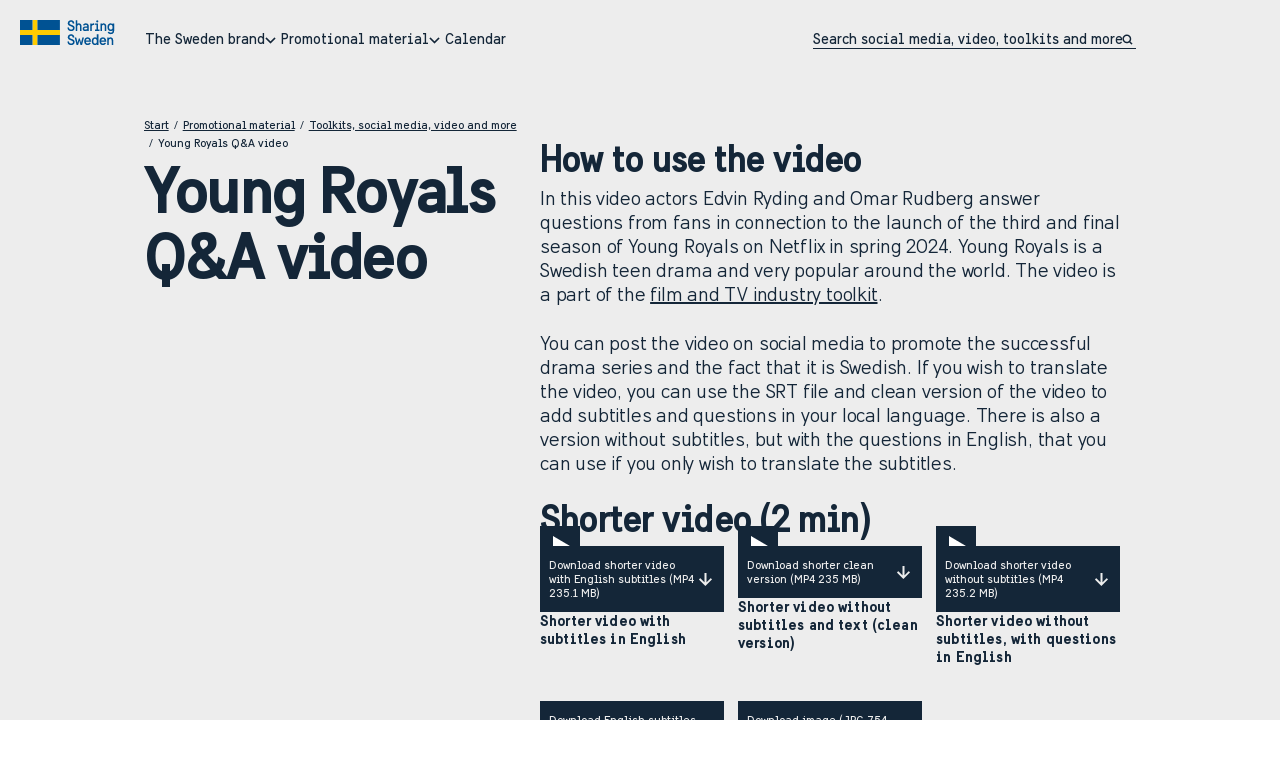

--- FILE ---
content_type: text/html; charset=utf-8
request_url: https://sharingsweden.se/materials/young-royals-qa-video
body_size: 29414
content:
<!DOCTYPE html><html lang="en-GB"><head><meta charSet="utf-8"/><link rel="preconnect" href="https://fonts.gstatic.com"/><link rel="prefetch" as="style" data-href="https://fonts.googleapis.com/css2?family=Noto+Sans:ital,wght@1,400;1,700&amp;display=swap" data-optimized-fonts="true"/><link rel="preload" crossorigin="anonymous" href="/fonts/sweden-sans/SwedenSansBook.woff2" type="font/woff2" as="font"/><link rel="preload" crossorigin="anonymous" href="/fonts/sweden-sans/SwedenSansBold.woff2" type="font/woff2" as="font"/><script>
(function(w,d,s,l,i){w[l]=w[l]||[];w[l].push({'gtm.start':
new Date().getTime(),event:'gtm.js'});var f=d.getElementsByTagName(s)[0],
j=d.createElement(s),dl=l!='dataLayer'?'&l='+l:'';j.async=true;j.src=
'https://www.googletagmanager.com/gtm.js?id='+i+dl;f.parentNode.insertBefore(j,f);
})(window,document,'script','dataLayer','GTM-KQ9MDZ6L');
          </script><script>
            window.dataLayer = window.dataLayer || [];
            function gtag(){dataLayer.push(arguments);}
            gtag('js', new Date());
            gtag('config', 'GTM-KQ9MDZ6L', {
              page_path: window.location.pathname,
            });
          </script><meta name="viewport" content="width=device-width, initial-scale=1"/><meta name="google-site-verification" content="YUGKMHS4XiwwUGAzdTOqm1JWFa1Mv9M6SRzkkAT4vpw"/><title>Young Royals Q&amp;A video - Sharing Sweden</title><meta name="description" content="Actors Edvin Ryding and Omar Rudberg answer questions from fans in connection to the launch of the final season of Young Royals on Netlix."/><meta name="robots" content="index, follow, max-snippet:-1, max-image-preview:large, max-video-preview:-1"/><link rel="canonical" href="https://sharingsweden.se/materials/young-royals-qa-video/"/><meta property="og:locale" content="en_US"/><meta property="og:type" content="article"/><meta property="og:title" content="Young Royals Q&amp;A video - Sharing Sweden"/><meta property="og:description" content="Actors Edvin Ryding and Omar Rudberg answer questions from fans in connection to the launch of the final season of Young Royals on Netlix."/><meta property="og:url" content="https://sharingsweden.se/materials/young-royals-qa-video/"/><meta property="og:site_name" content="Sharing Sweden"/><meta property="article:modified_time" content="2025-11-26T08:10:56+00:00"/><meta property="og:image" content="https://sharingsweden.se/_next/image?url=https%3A%2F%2Fcms.sharingsweden.se%2Fapp%2Fuploads%2F2024%2F03%2FEdvin_Omar_Young-Royals-scaled.jpg&amp;w=1200&amp;q=90"/><meta property="og:image:width" content="1920"/><meta property="og:image:height" content="2560"/><meta property="og:image:type" content="image/jpeg"/><meta name="twitter:card" content="summary_large_image"/><meta name="twitter:label1" content="Est. reading time"/><meta name="twitter:data1" content="1 minute"/><script class="yoast-schema-graph" type="application/ld+json">{"@context":"https://schema.org","@graph":[{"@type":"WebPage","@id":"https://sharingsweden.se/materials/young-royals-qa-video/","url":"https://sharingsweden.se/materials/young-royals-qa-video/","name":"Young Royals Q&A video - Sharing Sweden","isPartOf":{"@id":"https://sharingsweden-backend.c2673.cloudnet.cloud/#website"},"primaryImageOfPage":{"@id":"https://sharingsweden.se/materials/young-royals-qa-video/#primaryimage"},"image":{"@id":"https://cms.sharingsweden.se/materials/young-royals-qa-video/#primaryimage"},"thumbnailUrl":"https://cms.sharingsweden.se/app/uploads/2024/03/Edvin_Omar_Young-Royals-scaled.jpg","datePublished":"2024-11-12T08:46:40+00:00","dateModified":"2025-11-26T08:10:56+00:00","description":"Actors Edvin Ryding and Omar Rudberg answer questions from fans in connection to the launch of the final season of Young Royals on Netlix.","inLanguage":"en-US","potentialAction":[{"@type":"ReadAction","target":["https://sharingsweden.se/materials/young-royals-qa-video/"]}]},{"@type":"ImageObject","inLanguage":"en-US","@id":"https://sharingsweden.se/materials/young-royals-qa-video/#primaryimage","url":"https://sharingsweden.se/_next/image?url=https%3A%2F%2Fcms.sharingsweden.se%2Fapp%2Fuploads%2F2024%2F03%2FEdvin_Omar_Young-Royals-scaled.jpg&w=1200&q=90","contentUrl":"https://sharingsweden.se/_next/image?url=https%3A%2F%2Fcms.sharingsweden.se%2Fapp%2Fuploads%2F2024%2F03%2FEdvin_Omar_Young-Royals-scaled.jpg&w=1200&q=90","width":1200,"height":1600,"caption":"Selfie of Edvin and Omar from Young Royals."},{"@type":"WebSite","@id":"https://sharingsweden-backend.c2673.cloudnet.cloud/#website","url":"https://sharingsweden-backend.c2673.cloudnet.cloud/","name":"Sharing Sweden","description":"A comprehensive collection of resources to promote Sweden to an international audience","potentialAction":[{"@type":"SearchAction","target":{"@type":"EntryPoint","urlTemplate":"https://sharingsweden.se/search?query={search_term_string}"},"query-input":{"@type":"PropertyValueSpecification","valueRequired":true,"valueName":"search_term_string"}}],"inLanguage":"en-US"}]}</script><link rel="stylesheet" href="/cookie-manager/si-cookie-manager.css?v=1.1.5"/><script>window.dlrnCookieManagerData={"homeButtonContent":"","homeButtonUrl":"/","homeButtonLabel":"Sharing in Sweden","colors":{"color1":"#fafafa","color2":"#142638","color3":"#bdbdbd","color4":"#142638"},"maxWidth":"1920","largeBreakpoint":768,"sameOnOff":true,"closeSvg":"M7.47356 10.5372L0.199219 17.8116L2.49541 20.1078L9.76976 12.8334L17.1377 20.2014L19.4339 17.9052L12.0659 10.5372L19.3406 3.26262L17.0444 0.966431L9.76975 8.24104L2.58875 1.06003L0.292554 3.35622L7.47356 10.5372Z","settingsContainerElement":"#cookie-settings","bannerTitle":"<p><strong>Cookies</strong></p>\n","bannerText":"<p>Sharing Sweden uses cookies to improve your experience of the website. Read more in our <a href=\"https://cms.sharingsweden.se/cookie-policy\">Cookie policy</a>.</p>\n","settingsButtonText":"Cookie-settings","settingsConfirmButtonText":"Confirm settings","acceptButtonText":"Accept all cookies","rejectButtonText":"Reject optional cookies ","processedId":"cookie_consent_processed","gtmEventId":"cookie_consent_updated","settingsText":"<p>A cookie is a small text file stored on your device that allows us to recognise and remember you.</p>\n<p>Sharingsweden.se uses cookies and other data in order to deliver and improve your experience of this website. For instance, we and our partners may use information about you, your devices and your online interactions with us to provide, analyse and improve our services.</p>\n<p>The categories of cookies that we may use are necessary as well as statistics and analytics cookies. Learn more about how we use cookies by reading our <a href=\"https://cms.sharingsweden.se/cookie-policy\">Cookie policy</a>.</p>\n","categories":[{"id":"cookie_consent_essentials","title":"Necessary","text":"Necessary cookies are essential for you to browse our website and use its features. We are using cookies to remember your consent. This type of cookie is activated by default and you can only deactivate it by turning off cookies in your browser. ","optional":false,"alwaysCheckedText":"always on","hasAccepted":false,"isCheckedText":"active","isNotCheckedText":"inactive","__typename":"SwedenSettings_SiSettings_CookieSettings_categories"},{"id":"cookie_consent_statistics","title":"Statistics and analytics","text":"Analytical cookies are used to measure how often our website is visited and how it is used. We use this information to get a better sense of where our users come from and how they interact with our content. For this, we use third-party cookies, the Google Analytics Cookies. These cookies are deactivated by default. If you choose to activate statistics and analytics cookies, we use IP anonymisation. You can deactivate these cookies at any time. ","optional":true,"alwaysCheckedText":"always on","hasAccepted":false,"isCheckedText":"active","isNotCheckedText":"inactive","__typename":"SwedenSettings_SiSettings_CookieSettings_categories"}],"dir":"ltr"}</script><meta name="next-head-count" content="30"/><link rel="preload" href="/_next/static/css/2fccdff4e149ff39.css" as="style"/><link rel="stylesheet" href="/_next/static/css/2fccdff4e149ff39.css" data-n-g=""/><link rel="preload" href="/_next/static/css/37c333a8669cfd94.css" as="style"/><link rel="stylesheet" href="/_next/static/css/37c333a8669cfd94.css" data-n-p=""/><link rel="preload" href="/_next/static/css/55c8fe24ddae7efe.css" as="style"/><link rel="stylesheet" href="/_next/static/css/55c8fe24ddae7efe.css" data-n-p=""/><link rel="preload" href="/_next/static/css/3c4805f75ec0e267.css" as="style"/><link rel="stylesheet" href="/_next/static/css/3c4805f75ec0e267.css" data-n-p=""/><noscript data-n-css=""></noscript><script defer="" nomodule="" src="/_next/static/chunks/polyfills-c67a75d1b6f99dc8.js"></script><script src="/_next/static/chunks/webpack-4a4b2a4416dc15ca.js" defer=""></script><script src="/_next/static/chunks/framework-73b8966a3c579ab0.js" defer=""></script><script src="/_next/static/chunks/main-784b677eed4709df.js" defer=""></script><script src="/_next/static/chunks/pages/_app-075936bf7a11b318.js" defer=""></script><script src="/_next/static/chunks/674a26a7-4e5169b391523bb5.js" defer=""></script><script src="/_next/static/chunks/276-7a8b741795098709.js" defer=""></script><script src="/_next/static/chunks/404-e10ffff0fc8155f2.js" defer=""></script><script src="/_next/static/chunks/497-30d1ace370a4d828.js" defer=""></script><script src="/_next/static/chunks/245-4f238c40163d036c.js" defer=""></script><script src="/_next/static/chunks/984-434c788c21896208.js" defer=""></script><script src="/_next/static/chunks/568-68c8299f7319243d.js" defer=""></script><script src="/_next/static/chunks/pages/%5B...uri%5D-b5b3a3bc0a5dcd28.js" defer=""></script><script src="/_next/static/aq4dg8l71H0AtthveyyKN/_buildManifest.js" defer=""></script><script src="/_next/static/aq4dg8l71H0AtthveyyKN/_ssgManifest.js" defer=""></script></head><body><noscript><iframe src="https://www.googletagmanager.com/ns.html?id=GTM-KQ9MDZ6L" height="0" width="0" style="display:none;visibility:hidden"></iframe></noscript><div id="__next"><div class="Theme_theme-light__1NTjG Theme_ltr__1PgK7 lang-en-GB "><div data-overlay-container="true"><div class="Layout_content__JllAo" id="theme-container"><div class="Theme_theme-light__1NTjG Theme_ltr__1PgK7 Theme_reverse___gQqQ lang-en-GB "><a class="Layout_skip-link__jNoNg" href="#main-content">Skip to main content</a></div><div class="CookieManager_cookie-manager__cpt0u"><section id="cookie-settings"></section><div id="cookie-manager" role="dialog" aria-label="Cookies"></div></div><a class="Anchor_anchor__b2VuQ Button_button__XiYnw Button_focus-styling___DMxB Button_scroll-top__0IGKt Layout_hide__GNfmo   " href="#theme-container" aria-label="Go to top"><span class="Icon_icons__xv5Ff "><svg width="30" height="30" viewBox="0 0 30 30" fill="none" xmlns="http://www.w3.org/2000/svg"><path d="M5 11L15 21L25 11" stroke="currentColor" stroke-width="3"></path></svg></span></a><div class="Header_header-and-menu-container__ttI85 "><header class="Header_header__NLhag "><div class="Row_row__skdE9 Header_content___w3_k "><div class="Header_logo-container__huxcl"><a class="Anchor_anchor__b2VuQ Button_button__XiYnw Button_focus-styling___DMxB Button_no-style__pxOFL   " href="/" aria-label="Go to home page"><img src="/logotypes/sharingsweden.se-lightmode.svg" alt="" loading="lazy" class="Image_image__1H4C3 Image_none-next__vN4Uq Header_logo__SAQTw "/></a></div><div class="Header_desktop-content__Qc_JI"><nav aria-label="main navigation" class="DesktopMenu_desktop-menu__lPPs_ "><ul class="DesktopMenu_header-desktop-nav-container__0crV_"><li><button type="button" class="Button_button__XiYnw Button_focus-styling___DMxB Button_header-nav-item__WU6Wn " aria-disabled="false"><span>The Sweden brand</span><span aria-hidden="true"><span class="Icon_icons__xv5Ff "><svg width="11" height="7" viewBox="0 0 11 7" fill="none" xmlns="http://www.w3.org/2000/svg"><path d="M1 1L5.5 5.5L10 1" stroke="currentColor" stroke-width="1.5"></path></svg></span></span></button></li><li><button type="button" class="Button_button__XiYnw Button_focus-styling___DMxB Button_header-nav-item__WU6Wn " aria-disabled="false"><span>Promotional material</span><span aria-hidden="true"><span class="Icon_icons__xv5Ff "><svg width="11" height="7" viewBox="0 0 11 7" fill="none" xmlns="http://www.w3.org/2000/svg"><path d="M1 1L5.5 5.5L10 1" stroke="currentColor" stroke-width="1.5"></path></svg></span></span></button></li><li><a class="Anchor_anchor__b2VuQ Button_button__XiYnw Button_focus-styling___DMxB Button_header-nav-item__WU6Wn   " href="/calendar/"><span>Calendar</span></a></li></ul></nav><div class="SearchBar_search-bar-container__8RLAf Header_search-bar__3yH0y "><form role="search" class="SearchBar_search-bar__upmD0" action="/search"><div style="border:0;clip:rect(0 0 0 0);clip-path:inset(50%);height:1px;margin:-1px;overflow:hidden;padding:0;position:absolute;width:1px;white-space:nowrap"><label for="react-aria-1">search</label></div><input type="text" name="query" placeholder="Search social media, video, toolkits and more" id="react-aria-1" aria-describedby="react-aria-3 react-aria-4" class="SearchBar_search-input___lHbU" value=""/><button type="submit" aria-label="Click to search" class="Button_button__XiYnw Button_focus-styling___DMxB Button_no-style__pxOFL SearchBar_search-icon__89w0f " aria-disabled="false"><span class="Icon_icons__xv5Ff Icon_search__ea8Y9 "><svg width="23" height="22" viewBox="0 0 23 22" fill="none" xmlns="http://www.w3.org/2000/svg"><path d="M22.035 19.6011L22.071 19.5658L22.0354 19.5301L17.568 15.0583C18.6917 13.4974 19.29 11.6065 19.2901 9.69694C19.3095 4.62908 15.1817 0.517383 10.12 0.517383C5.05794 0.517383 0.95 4.62944 0.95 9.69641C0.95 14.7634 5.05794 18.8754 10.12 18.8754C12.0288 18.8754 13.9176 18.2577 15.476 17.1511L19.9232 21.6027L19.9581 21.6376L19.9935 21.6032L20.6294 20.9846L20.63 20.9841L20.9931 20.6205L20.9933 20.6203L20.9936 20.62L20.9937 20.62L20.9938 20.6198L20.9939 20.6198L20.9944 20.6192L20.9969 20.6169L21.0062 20.6078L21.0407 20.5741L21.158 20.4596L21.4585 20.1661C21.5712 20.0559 21.7153 19.9146 21.8313 19.8009L21.9766 19.6584L22.0195 19.6163L22.031 19.605L22.034 19.6021L22.0348 19.6013L22.035 19.6012L22.035 19.6011L22.035 19.6011L22 19.5654L22.035 19.6011ZM14.5348 14.0734L14.5275 14.077L14.5218 14.0828L14.5099 14.0946L14.5099 14.0947L14.5092 14.0953C14.4929 14.1117 14.4521 14.1524 14.4226 14.2008C13.2606 15.3194 11.7278 15.9343 10.12 15.9343C6.70476 15.9343 3.90757 13.1349 3.90757 9.69641C3.90757 6.25845 6.70423 3.47777 10.12 3.47777C13.5361 3.47777 16.3517 6.27792 16.3517 9.69641C16.3517 11.3055 15.7375 12.8218 14.6184 14.0046C14.5922 14.0218 14.5729 14.0411 14.5623 14.0518L14.5618 14.0523L14.5618 14.0523L14.5598 14.0543C14.5563 14.0578 14.5536 14.0605 14.5514 14.0626C14.5487 14.0651 14.547 14.0668 14.5457 14.0679C14.5456 14.0679 14.5455 14.068 14.5455 14.068L14.5348 14.0734Z" fill="currentColor" stroke="currentColor" stroke-width="0.1"></path></svg></span></button></form></div></div><div class="Header_mobile-content__5kS2s"><a class="Anchor_anchor__b2VuQ Button_button__XiYnw Button_focus-styling___DMxB Button_no-style__pxOFL Header_trigger__H5KYw    " href="/promotional-material/toolkits-social-media-video-and-more/" aria-label="Search social media, video, toolkits and more"><span class="Icon_icons__xv5Ff Icon_search__ea8Y9 "><svg width="23" height="22" viewBox="0 0 23 22" fill="none" xmlns="http://www.w3.org/2000/svg"><path d="M22.035 19.6011L22.071 19.5658L22.0354 19.5301L17.568 15.0583C18.6917 13.4974 19.29 11.6065 19.2901 9.69694C19.3095 4.62908 15.1817 0.517383 10.12 0.517383C5.05794 0.517383 0.95 4.62944 0.95 9.69641C0.95 14.7634 5.05794 18.8754 10.12 18.8754C12.0288 18.8754 13.9176 18.2577 15.476 17.1511L19.9232 21.6027L19.9581 21.6376L19.9935 21.6032L20.6294 20.9846L20.63 20.9841L20.9931 20.6205L20.9933 20.6203L20.9936 20.62L20.9937 20.62L20.9938 20.6198L20.9939 20.6198L20.9944 20.6192L20.9969 20.6169L21.0062 20.6078L21.0407 20.5741L21.158 20.4596L21.4585 20.1661C21.5712 20.0559 21.7153 19.9146 21.8313 19.8009L21.9766 19.6584L22.0195 19.6163L22.031 19.605L22.034 19.6021L22.0348 19.6013L22.035 19.6012L22.035 19.6011L22.035 19.6011L22 19.5654L22.035 19.6011ZM14.5348 14.0734L14.5275 14.077L14.5218 14.0828L14.5099 14.0946L14.5099 14.0947L14.5092 14.0953C14.4929 14.1117 14.4521 14.1524 14.4226 14.2008C13.2606 15.3194 11.7278 15.9343 10.12 15.9343C6.70476 15.9343 3.90757 13.1349 3.90757 9.69641C3.90757 6.25845 6.70423 3.47777 10.12 3.47777C13.5361 3.47777 16.3517 6.27792 16.3517 9.69641C16.3517 11.3055 15.7375 12.8218 14.6184 14.0046C14.5922 14.0218 14.5729 14.0411 14.5623 14.0518L14.5618 14.0523L14.5618 14.0523L14.5598 14.0543C14.5563 14.0578 14.5536 14.0605 14.5514 14.0626C14.5487 14.0651 14.547 14.0668 14.5457 14.0679C14.5456 14.0679 14.5455 14.068 14.5455 14.068L14.5348 14.0734Z" fill="currentColor" stroke="currentColor" stroke-width="0.1"></path></svg></span></a><button type="button" id="mobile-menu-start" aria-label="Open menu" class="Button_button__XiYnw Button_focus-styling___DMxB Button_no-style__pxOFL Header_trigger__H5KYw  " aria-disabled="false"><span class="Icon_icons__xv5Ff "><svg width="23" height="16" viewBox="0 0 23 16" fill="none" xmlns="http://www.w3.org/2000/svg"><path fill-rule="evenodd" clip-rule="evenodd" d="M23.0005 3.5H0.480469V0H23.0005V3.5Z" fill="currentColor"></path><path fill-rule="evenodd" clip-rule="evenodd" d="M23.0005 15.7012H0.480469V12.2012H23.0005V15.7012Z" fill="currentColor"></path></svg></span></button></div></div></header></div><main class="Layout_main__evUHx" id="main-content"><style>
    #nprogress {
      pointer-events: none;
    }
    #nprogress .bar {
      background: #29D;
      position: fixed;
      z-index: 9999;
      top: 0;
      left: 0;
      width: 100%;
      height: 3px;
    }
    #nprogress .peg {
      display: block;
      position: absolute;
      right: 0px;
      width: 100px;
      height: 100%;
      box-shadow: 0 0 10px #29D, 0 0 5px #29D;
      opacity: 1;
      -webkit-transform: rotate(3deg) translate(0px, -4px);
      -ms-transform: rotate(3deg) translate(0px, -4px);
      transform: rotate(3deg) translate(0px, -4px);
    }
    #nprogress .spinner {
      display: block;
      position: fixed;
      z-index: 1031;
      top: 15px;
      right: 15px;
    }
    #nprogress .spinner-icon {
      width: 18px;
      height: 18px;
      box-sizing: border-box;
      border: solid 2px transparent;
      border-top-color: #29D;
      border-left-color: #29D;
      border-radius: 50%;
      -webkit-animation: nprogresss-spinner 400ms linear infinite;
      animation: nprogress-spinner 400ms linear infinite;
    }
    .nprogress-custom-parent {
      overflow: hidden;
      position: relative;
    }
    .nprogress-custom-parent #nprogress .spinner,
    .nprogress-custom-parent #nprogress .bar {
      position: absolute;
    }
    @-webkit-keyframes nprogress-spinner {
      0% {
        -webkit-transform: rotate(0deg);
      }
      100% {
        -webkit-transform: rotate(360deg);
      }
    }
    @keyframes nprogress-spinner {
      0% {
        transform: rotate(0deg);
      }
      100% {
        transform: rotate(360deg);
      }
    }
  </style><div class="ArticlePage_article-page__HfS78 "><div class="MaxWidthWrap_max-width-wrap__XSlwc "><article><div class="Row_row__skdE9 ArticlePage_row__oxd8l "><div class="Column_column__PvZmH Column_small-col-12-12-width__MBslS Column_medium-col-12-10-width__D0NwJ Column_large-col-12-10-width__Xc628 Column_medium-offset-1__1p5_W "><div class="Row_row__skdE9 "><div class="Column_column__PvZmH ArticlePage_left-column__V_GVa Column_small-col-12-12-width__MBslS Column_medium-col-10-4-width__vxv_9 Column_large-col-10-4-width__HS36a Column_gutter__WP4pl "><div class="ArticlePage_sticky-content__nmdU1"><nav aria-label="breadcrumb navigation"><ul class="Breadcrumbs_breadcrumbs__uFbGd "><li class="Breadcrumbs_breadcrumb-wrap__U36Yc "><span class="Breadcrumbs_breadcrumb__msZPM "><a class="Anchor_anchor__b2VuQ Anchor_focus-styling__cbVUG " href="https://cms.sharingsweden.se/">Start</a></span></li><li class="Breadcrumbs_breadcrumb-wrap__U36Yc "><span class="Breadcrumbs_breadcrumb__msZPM "><span class="Breadcrumbs_divider___2E8G" aria-hidden="true">/</span><a class="Anchor_anchor__b2VuQ Anchor_focus-styling__cbVUG " href="https://cms.sharingsweden.se/promotional-material/">Promotional material</a></span></li><li class="Breadcrumbs_breadcrumb-wrap__U36Yc "><span class="Breadcrumbs_breadcrumb__msZPM "><span class="Breadcrumbs_divider___2E8G" aria-hidden="true">/</span><a class="Anchor_anchor__b2VuQ Anchor_focus-styling__cbVUG " href="https://cms.sharingsweden.se/promotional-material/toolkits-social-media-video-and-more/">Toolkits, social media, video and more</a></span></li><li class="Breadcrumbs_breadcrumb-wrap__U36Yc "><span class="Breadcrumbs_breadcrumb__msZPM"><span class="Breadcrumbs_divider___2E8G" aria-hidden="true">/</span>Young Royals Q&amp;A video</span></li></ul></nav><h1 class="Heading_heading__JZCSk Heading_h1__hORra ArticlePage_page-title__etXxm ">Young Royals Q&amp;A video</h1></div></div><div class="Column_column__PvZmH ArticlePage_right-column__4caZR Column_small-col-12-12-width__MBslS Column_medium-col-10-6-width__IrsO3 Column_large-col-10-6-width__5b0vI Column_gutter__WP4pl "><h2 class="Heading_heading__JZCSk Heading_h2__DveuA ">How to use the video</h2><p class="Paragraph_paragraph__RBIN1 ">In this video actors Edvin Ryding and Omar Rudberg answer questions from fans in connection to the launch of the third and final season of Young Royals on Netflix in spring 2024. Young Royals is a Swedish teen drama and very popular around the world. The video is a part of the <a class="Anchor_anchor__b2VuQ Anchor_focus-styling__cbVUG " href="https://sharingsweden.se/toolkits/film-and-tv-industry">film and TV industry toolkit</a>.</p><p class="Paragraph_paragraph__RBIN1 ">You can post the video on social media to promote the successful drama series and the fact that it is Swedish. If you wish to translate the video, you can use the SRT file and clean version of the video to add subtitles and questions in your local language. There is also a version without subtitles, but with the questions in English, that you can use if you only wish to translate the subtitles.</p><div class="MaterialsBlock_materials-block__tvhg3  materials-block"><h2 class="Heading_heading__JZCSk Heading_h2__DveuA MaterialsBlock_heading__enxMj ">Shorter video (2 min)</h2><div class="MaterialsBlock_materials-list__zZ_3l "><div class="MaterialDownloadBlurb_material-download-blurb__pOba2 MaterialsBlock_material-item__uQFCw "><div style="position:relative"><button type="button" aria-haspopup="dialog" aria-expanded="false" aria-controls="radix-:R2j4ql6:" data-state="closed" class="Button_button__XiYnw Button_focus-styling___DMxB MaterialDownloadBlurb_play-preview__11XZl " aria-disabled="false"><span class="Icon_icons__xv5Ff "><svg width="40" height="40" viewBox="0 0 40 40" fill="none" xmlns="http://www.w3.org/2000/svg"><rect width="40" height="40" fill="#142638"></rect><path d="M13 10L30 20L13 30V10Z" fill="white"></path></svg></span></button><div class="MaterialDownloadBlurb_image-container___1fzV "><div class="ContainedImage_contained-image__P9Jj4 "><img src="https://cms.sharingsweden.se/app/uploads/2024/03/Young-royals-thumbnail-2.jpg" alt="" loading="lazy" class="Image_image__1H4C3 Image_none-next__vN4Uq ContainedImage_image__vLgbV "/></div></div></div><div class="MaterialDownloadBlurb_button-text-container__GRytK"><button type="button" aria-haspopup="dialog" aria-expanded="false" aria-controls="radix-:R334ql6:" data-state="closed" class="Button_button__XiYnw Button_focus-styling___DMxB Button_download__MTYv6 MaterialDownloadBlurb_button__z9hl9 " aria-disabled="false">Download shorter video with English subtitles (MP4 235.1 MB)<span class="Icon_icons__xv5Ff "><svg width="13" height="13" viewBox="0 0 13 13" fill="none" xmlns="http://www.w3.org/2000/svg"><path d="M13 6.49838L11.6971 5.1987L7.42114 9.47463L7.42114 -2.40323e-07L5.57886 -3.19684e-07L5.57885 9.47463L1.30292 5.1987L-2.88233e-07 6.49837L6.50162 13L13 6.49838Z" fill="currentColor"></path></svg></span></button><h3 class="Heading_heading__JZCSk Heading_material-blurb-title__bi01G ">Shorter video with subtitles in English</h3></div></div><div class="MaterialDownloadBlurb_material-download-blurb__pOba2 MaterialsBlock_material-item__uQFCw "><div style="position:relative"><button type="button" aria-haspopup="dialog" aria-expanded="false" aria-controls="radix-:R2l4ql6:" data-state="closed" class="Button_button__XiYnw Button_focus-styling___DMxB MaterialDownloadBlurb_play-preview__11XZl " aria-disabled="false"><span class="Icon_icons__xv5Ff "><svg width="40" height="40" viewBox="0 0 40 40" fill="none" xmlns="http://www.w3.org/2000/svg"><rect width="40" height="40" fill="#142638"></rect><path d="M13 10L30 20L13 30V10Z" fill="white"></path></svg></span></button><div class="MaterialDownloadBlurb_image-container___1fzV "><div class="ContainedImage_contained-image__P9Jj4 "><img src="https://cms.sharingsweden.se/app/uploads/2024/03/Young-royals-thumbnail-3.jpg" alt="" loading="lazy" class="Image_image__1H4C3 Image_none-next__vN4Uq ContainedImage_image__vLgbV "/></div></div></div><div class="MaterialDownloadBlurb_button-text-container__GRytK"><button type="button" aria-haspopup="dialog" aria-expanded="false" aria-controls="radix-:R354ql6:" data-state="closed" class="Button_button__XiYnw Button_focus-styling___DMxB Button_download__MTYv6 MaterialDownloadBlurb_button__z9hl9 " aria-disabled="false">Download shorter clean version  (MP4 235 MB)<span class="Icon_icons__xv5Ff "><svg width="13" height="13" viewBox="0 0 13 13" fill="none" xmlns="http://www.w3.org/2000/svg"><path d="M13 6.49838L11.6971 5.1987L7.42114 9.47463L7.42114 -2.40323e-07L5.57886 -3.19684e-07L5.57885 9.47463L1.30292 5.1987L-2.88233e-07 6.49837L6.50162 13L13 6.49838Z" fill="currentColor"></path></svg></span></button><h3 class="Heading_heading__JZCSk Heading_material-blurb-title__bi01G ">Shorter video without subtitles and text (clean version)</h3></div></div><div class="MaterialDownloadBlurb_material-download-blurb__pOba2 MaterialsBlock_material-item__uQFCw "><div style="position:relative"><button type="button" aria-haspopup="dialog" aria-expanded="false" aria-controls="radix-:R2n4ql6:" data-state="closed" class="Button_button__XiYnw Button_focus-styling___DMxB MaterialDownloadBlurb_play-preview__11XZl " aria-disabled="false"><span class="Icon_icons__xv5Ff "><svg width="40" height="40" viewBox="0 0 40 40" fill="none" xmlns="http://www.w3.org/2000/svg"><rect width="40" height="40" fill="#142638"></rect><path d="M13 10L30 20L13 30V10Z" fill="white"></path></svg></span></button><div class="MaterialDownloadBlurb_image-container___1fzV "><div class="ContainedImage_contained-image__P9Jj4 "><img src="https://cms.sharingsweden.se/app/uploads/2024/03/Young-royals-thumbnail-1.jpg" alt="" loading="lazy" class="Image_image__1H4C3 Image_none-next__vN4Uq ContainedImage_image__vLgbV "/></div></div></div><div class="MaterialDownloadBlurb_button-text-container__GRytK"><button type="button" aria-haspopup="dialog" aria-expanded="false" aria-controls="radix-:R374ql6:" data-state="closed" class="Button_button__XiYnw Button_focus-styling___DMxB Button_download__MTYv6 MaterialDownloadBlurb_button__z9hl9 " aria-disabled="false">Download shorter video without subtitles (MP4 235.2 MB)<span class="Icon_icons__xv5Ff "><svg width="13" height="13" viewBox="0 0 13 13" fill="none" xmlns="http://www.w3.org/2000/svg"><path d="M13 6.49838L11.6971 5.1987L7.42114 9.47463L7.42114 -2.40323e-07L5.57886 -3.19684e-07L5.57885 9.47463L1.30292 5.1987L-2.88233e-07 6.49837L6.50162 13L13 6.49838Z" fill="currentColor"></path></svg></span></button><h3 class="Heading_heading__JZCSk Heading_material-blurb-title__bi01G ">Shorter video without subtitles, with questions in English</h3></div></div><div class="MaterialDownloadBlurb_material-download-blurb__pOba2 MaterialsBlock_material-item__uQFCw "><div style="position:relative"><button type="button" aria-haspopup="dialog" aria-expanded="false" aria-controls="radix-:R2p4ql6:" data-state="closed" class="Button_button__XiYnw Button_focus-styling___DMxB Button_expand__Sbkc_ MaterialDownloadBlurb_expand__HS8j3 " aria-disabled="false"><span class="Icon_icons__xv5Ff "><svg width="30" height="30" viewBox="0 0 30 30" fill="none" xmlns="http://www.w3.org/2000/svg"><rect width="30" height="30" fill="#142638"></rect><path d="M16 16L21.5 21.5M21.5 21.5V17.3333M21.5 21.5H17.3333" stroke="#EDEDED" stroke-width="1.5"></path><path d="M14 16L8.5 21.5M8.5 21.5V17.3333M8.5 21.5H12.6667" stroke="#EDEDED" stroke-width="1.5"></path><path d="M16 14L21.5 8.5M21.5 8.5H17.3333M21.5 8.5V12.6667" stroke="#EDEDED" stroke-width="1.5"></path><path d="M14 14L8.5 8.5M8.5 8.5H12.6667M8.5 8.5V12.6667" stroke="#EDEDED" stroke-width="1.5"></path></svg></span></button><div class="MaterialDownloadBlurb_icon-container__vq5oi"><span class="Icon_icons__xv5Ff MaterialDownloadBlurb_icon__O_HoE "><svg width="42" height="57" viewBox="0 0 42 57" fill="none" xmlns="http://www.w3.org/2000/svg"><path d="M41.67 15.33L26.67 0.33C26.46 0.12 26.175 0 25.875 0H5.625C2.52 0 0 2.52 0 5.625V50.625C0 53.73 2.52 56.25 5.625 56.25H36.375C39.48 56.25 42 53.73 42 50.625V16.125C42 15.825 41.88 15.54 41.67 15.33ZM27 3.84L38.16 15H30.375C28.515 15 27 13.485 27 11.625V3.84ZM36.375 54H5.625C3.765 54 2.25 52.485 2.25 50.625V5.625C2.25 3.765 3.765 2.25 5.625 2.25H24.75V11.625C24.75 14.73 27.27 17.25 30.375 17.25H39.75V50.625C39.75 52.485 38.235 54 36.375 54Z" fill="#142638"></path><path d="M15.495 45.3149C15.39 44.2499 14.955 43.7549 14.265 43.7549C13.71 43.7549 13.155 44.0699 13.155 44.6849C13.155 45.2999 13.725 45.5249 14.19 45.7049L15.375 46.1699C16.365 46.5599 17.205 47.0999 17.205 48.4349C17.205 50.0849 15.915 50.9849 14.325 50.9849C12.57 50.9849 11.31 49.8899 11.31 48.0899L12.75 47.7749C12.87 48.8699 13.365 49.5149 14.31 49.5149C14.925 49.5149 15.6 49.2449 15.6 48.5249C15.6 47.8799 15.03 47.6549 14.37 47.3999L13.26 46.9499C12.225 46.5449 11.565 45.9449 11.565 44.7899C11.565 43.1999 12.795 42.2849 14.31 42.2849C15.825 42.2849 16.95 43.2899 16.95 44.9999L15.51 45.3149H15.495Z" fill="#142638"></path><path d="M22.605 50.8949L20.295 47.3999H19.875V50.8949H18.285V42.3599H21.195C22.995 42.3599 24.015 43.3649 24.015 44.9099C24.015 46.1849 23.34 47.0399 22.08 47.3249L24.405 50.8949H22.605ZM21.12 45.9599C21.915 45.9599 22.41 45.6299 22.41 44.9099C22.41 44.1899 21.915 43.7999 21.12 43.7999H19.89V45.9449H21.12V45.9599Z" fill="#142638"></path><path d="M27.015 50.8949V43.7999H24.645V42.3449H30.99V43.7999H28.62V50.8949H27.03H27.015Z" fill="#142638"></path><path d="M32.25 36.72H9.75C9.135 36.72 8.625 36.21 8.625 35.595V22.095C8.625 21.48 9.135 20.97 9.75 20.97H32.25C32.865 20.97 33.375 21.48 33.375 22.095V35.595C33.375 36.21 32.865 36.72 32.25 36.72ZM10.875 34.47H31.125V23.22H10.875V34.47Z" fill="#142638"></path><path d="M27.75 32.22H14.25C13.635 32.22 13.125 31.71 13.125 31.095C13.125 30.48 13.635 29.97 14.25 29.97H27.75C28.365 29.97 28.875 30.48 28.875 31.095C28.875 31.71 28.365 32.22 27.75 32.22Z" fill="#142638"></path></svg></span></div></div><div class="MaterialDownloadBlurb_button-text-container__GRytK"><button type="button" aria-haspopup="dialog" aria-expanded="false" aria-controls="radix-:R394ql6:" data-state="closed" class="Button_button__XiYnw Button_focus-styling___DMxB Button_download__MTYv6 MaterialDownloadBlurb_button__z9hl9 " aria-disabled="false">Download English subtitles (SRT 2.8 KB)<span class="Icon_icons__xv5Ff "><svg width="13" height="13" viewBox="0 0 13 13" fill="none" xmlns="http://www.w3.org/2000/svg"><path d="M13 6.49838L11.6971 5.1987L7.42114 9.47463L7.42114 -2.40323e-07L5.57886 -3.19684e-07L5.57885 9.47463L1.30292 5.1987L-2.88233e-07 6.49837L6.50162 13L13 6.49838Z" fill="currentColor"></path></svg></span></button><h3 class="Heading_heading__JZCSk Heading_material-blurb-title__bi01G ">Subtitles in English for the short version</h3></div></div><div class="MaterialDownloadBlurb_material-download-blurb__pOba2 MaterialsBlock_material-item__uQFCw "><div style="position:relative"><button type="button" aria-haspopup="dialog" aria-expanded="false" aria-controls="radix-:R2r4ql6:" data-state="closed" class="Button_button__XiYnw Button_focus-styling___DMxB Button_expand__Sbkc_ MaterialDownloadBlurb_expand__HS8j3 " aria-disabled="false"><span class="Icon_icons__xv5Ff "><svg width="30" height="30" viewBox="0 0 30 30" fill="none" xmlns="http://www.w3.org/2000/svg"><rect width="30" height="30" fill="#142638"></rect><path d="M16 16L21.5 21.5M21.5 21.5V17.3333M21.5 21.5H17.3333" stroke="#EDEDED" stroke-width="1.5"></path><path d="M14 16L8.5 21.5M8.5 21.5V17.3333M8.5 21.5H12.6667" stroke="#EDEDED" stroke-width="1.5"></path><path d="M16 14L21.5 8.5M21.5 8.5H17.3333M21.5 8.5V12.6667" stroke="#EDEDED" stroke-width="1.5"></path><path d="M14 14L8.5 8.5M8.5 8.5H12.6667M8.5 8.5V12.6667" stroke="#EDEDED" stroke-width="1.5"></path></svg></span></button><div class="MaterialDownloadBlurb_image-container___1fzV "><div class="ContainedImage_contained-image__P9Jj4 "><img src="https://cms.sharingsweden.se/app/uploads/2024/03/Edvin_Omar_Young-Royals-scaled.jpg" alt="Selfie of Edvin and Omar from Young Royals." loading="lazy" class="Image_image__1H4C3 Image_none-next__vN4Uq ContainedImage_image__vLgbV "/></div></div></div><div class="MaterialDownloadBlurb_button-text-container__GRytK"><button type="button" aria-haspopup="dialog" aria-expanded="false" aria-controls="radix-:R3b4ql6:" data-state="closed" class="Button_button__XiYnw Button_focus-styling___DMxB Button_download__MTYv6 MaterialDownloadBlurb_button__z9hl9 " aria-disabled="false">Download image (JPG 754 KB)<span class="Icon_icons__xv5Ff "><svg width="13" height="13" viewBox="0 0 13 13" fill="none" xmlns="http://www.w3.org/2000/svg"><path d="M13 6.49838L11.6971 5.1987L7.42114 9.47463L7.42114 -2.40323e-07L5.57886 -3.19684e-07L5.57885 9.47463L1.30292 5.1987L-2.88233e-07 6.49837L6.50162 13L13 6.49838Z" fill="currentColor"></path></svg></span></button><h3 class="Heading_heading__JZCSk Heading_material-blurb-title__bi01G ">Video thumbnail image</h3></div></div></div></div><div class="MaterialsBlock_materials-block__tvhg3  materials-block"><h2 class="Heading_heading__JZCSk Heading_h2__DveuA MaterialsBlock_heading__enxMj ">Longer video (5 min 35 sec)</h2><div class="MaterialsBlock_materials-list__zZ_3l "><div class="MaterialDownloadBlurb_material-download-blurb__pOba2 MaterialsBlock_material-item__uQFCw "><div style="position:relative"><button type="button" aria-haspopup="dialog" aria-expanded="false" aria-controls="radix-:R2j5ql6:" data-state="closed" class="Button_button__XiYnw Button_focus-styling___DMxB MaterialDownloadBlurb_play-preview__11XZl " aria-disabled="false"><span class="Icon_icons__xv5Ff "><svg width="40" height="40" viewBox="0 0 40 40" fill="none" xmlns="http://www.w3.org/2000/svg"><rect width="40" height="40" fill="#142638"></rect><path d="M13 10L30 20L13 30V10Z" fill="white"></path></svg></span></button><div class="MaterialDownloadBlurb_image-container___1fzV "><div class="ContainedImage_contained-image__P9Jj4 "><img src="https://cms.sharingsweden.se/app/uploads/2024/03/Young-royals-thumbnail-2.jpg" alt="" loading="lazy" class="Image_image__1H4C3 Image_none-next__vN4Uq ContainedImage_image__vLgbV "/></div></div></div><div class="MaterialDownloadBlurb_button-text-container__GRytK"><button type="button" aria-haspopup="dialog" aria-expanded="false" aria-controls="radix-:R335ql6:" data-state="closed" class="Button_button__XiYnw Button_focus-styling___DMxB Button_download__MTYv6 MaterialDownloadBlurb_button__z9hl9 " aria-disabled="false">Download longer video with English subtitles (MP4 681.1 MB)<span class="Icon_icons__xv5Ff "><svg width="13" height="13" viewBox="0 0 13 13" fill="none" xmlns="http://www.w3.org/2000/svg"><path d="M13 6.49838L11.6971 5.1987L7.42114 9.47463L7.42114 -2.40323e-07L5.57886 -3.19684e-07L5.57885 9.47463L1.30292 5.1987L-2.88233e-07 6.49837L6.50162 13L13 6.49838Z" fill="currentColor"></path></svg></span></button><h3 class="Heading_heading__JZCSk Heading_material-blurb-title__bi01G ">Longer video with subtitles in English</h3></div></div><div class="MaterialDownloadBlurb_material-download-blurb__pOba2 MaterialsBlock_material-item__uQFCw "><div style="position:relative"><button type="button" aria-haspopup="dialog" aria-expanded="false" aria-controls="radix-:R2l5ql6:" data-state="closed" class="Button_button__XiYnw Button_focus-styling___DMxB MaterialDownloadBlurb_play-preview__11XZl " aria-disabled="false"><span class="Icon_icons__xv5Ff "><svg width="40" height="40" viewBox="0 0 40 40" fill="none" xmlns="http://www.w3.org/2000/svg"><rect width="40" height="40" fill="#142638"></rect><path d="M13 10L30 20L13 30V10Z" fill="white"></path></svg></span></button><div class="MaterialDownloadBlurb_image-container___1fzV "><div class="ContainedImage_contained-image__P9Jj4 "><img src="https://cms.sharingsweden.se/app/uploads/2024/03/Young-royals-thumbnail-3.jpg" alt="" loading="lazy" class="Image_image__1H4C3 Image_none-next__vN4Uq ContainedImage_image__vLgbV "/></div></div></div><div class="MaterialDownloadBlurb_button-text-container__GRytK"><button type="button" aria-haspopup="dialog" aria-expanded="false" aria-controls="radix-:R355ql6:" data-state="closed" class="Button_button__XiYnw Button_focus-styling___DMxB Button_download__MTYv6 MaterialDownloadBlurb_button__z9hl9 " aria-disabled="false">Download longer clean version (MP4 680.7 MB)<span class="Icon_icons__xv5Ff "><svg width="13" height="13" viewBox="0 0 13 13" fill="none" xmlns="http://www.w3.org/2000/svg"><path d="M13 6.49838L11.6971 5.1987L7.42114 9.47463L7.42114 -2.40323e-07L5.57886 -3.19684e-07L5.57885 9.47463L1.30292 5.1987L-2.88233e-07 6.49837L6.50162 13L13 6.49838Z" fill="currentColor"></path></svg></span></button><h3 class="Heading_heading__JZCSk Heading_material-blurb-title__bi01G ">Longer video without text and subtitles (clean version)</h3></div></div><div class="MaterialDownloadBlurb_material-download-blurb__pOba2 MaterialsBlock_material-item__uQFCw "><div style="position:relative"><button type="button" aria-haspopup="dialog" aria-expanded="false" aria-controls="radix-:R2n5ql6:" data-state="closed" class="Button_button__XiYnw Button_focus-styling___DMxB MaterialDownloadBlurb_play-preview__11XZl " aria-disabled="false"><span class="Icon_icons__xv5Ff "><svg width="40" height="40" viewBox="0 0 40 40" fill="none" xmlns="http://www.w3.org/2000/svg"><rect width="40" height="40" fill="#142638"></rect><path d="M13 10L30 20L13 30V10Z" fill="white"></path></svg></span></button><div class="MaterialDownloadBlurb_image-container___1fzV "><div class="ContainedImage_contained-image__P9Jj4 "><img src="https://cms.sharingsweden.se/app/uploads/2024/03/Young-royals-thumbnail-1.jpg" alt="" loading="lazy" class="Image_image__1H4C3 Image_none-next__vN4Uq ContainedImage_image__vLgbV "/></div></div></div><div class="MaterialDownloadBlurb_button-text-container__GRytK"><button type="button" aria-haspopup="dialog" aria-expanded="false" aria-controls="radix-:R375ql6:" data-state="closed" class="Button_button__XiYnw Button_focus-styling___DMxB Button_download__MTYv6 MaterialDownloadBlurb_button__z9hl9 " aria-disabled="false">Download longer video without subtitles (MP4 680.9 MB)<span class="Icon_icons__xv5Ff "><svg width="13" height="13" viewBox="0 0 13 13" fill="none" xmlns="http://www.w3.org/2000/svg"><path d="M13 6.49838L11.6971 5.1987L7.42114 9.47463L7.42114 -2.40323e-07L5.57886 -3.19684e-07L5.57885 9.47463L1.30292 5.1987L-2.88233e-07 6.49837L6.50162 13L13 6.49838Z" fill="currentColor"></path></svg></span></button><h3 class="Heading_heading__JZCSk Heading_material-blurb-title__bi01G ">Longer video without subtitles, with questions in English</h3></div></div><div class="MaterialDownloadBlurb_material-download-blurb__pOba2 MaterialsBlock_material-item__uQFCw "><div style="position:relative"><button type="button" aria-haspopup="dialog" aria-expanded="false" aria-controls="radix-:R2p5ql6:" data-state="closed" class="Button_button__XiYnw Button_focus-styling___DMxB Button_expand__Sbkc_ MaterialDownloadBlurb_expand__HS8j3 " aria-disabled="false"><span class="Icon_icons__xv5Ff "><svg width="30" height="30" viewBox="0 0 30 30" fill="none" xmlns="http://www.w3.org/2000/svg"><rect width="30" height="30" fill="#142638"></rect><path d="M16 16L21.5 21.5M21.5 21.5V17.3333M21.5 21.5H17.3333" stroke="#EDEDED" stroke-width="1.5"></path><path d="M14 16L8.5 21.5M8.5 21.5V17.3333M8.5 21.5H12.6667" stroke="#EDEDED" stroke-width="1.5"></path><path d="M16 14L21.5 8.5M21.5 8.5H17.3333M21.5 8.5V12.6667" stroke="#EDEDED" stroke-width="1.5"></path><path d="M14 14L8.5 8.5M8.5 8.5H12.6667M8.5 8.5V12.6667" stroke="#EDEDED" stroke-width="1.5"></path></svg></span></button><div class="MaterialDownloadBlurb_icon-container__vq5oi"><span class="Icon_icons__xv5Ff MaterialDownloadBlurb_icon__O_HoE "><svg width="42" height="57" viewBox="0 0 42 57" fill="none" xmlns="http://www.w3.org/2000/svg"><path d="M41.67 15.33L26.67 0.33C26.46 0.12 26.175 0 25.875 0H5.625C2.52 0 0 2.52 0 5.625V50.625C0 53.73 2.52 56.25 5.625 56.25H36.375C39.48 56.25 42 53.73 42 50.625V16.125C42 15.825 41.88 15.54 41.67 15.33ZM27 3.84L38.16 15H30.375C28.515 15 27 13.485 27 11.625V3.84ZM36.375 54H5.625C3.765 54 2.25 52.485 2.25 50.625V5.625C2.25 3.765 3.765 2.25 5.625 2.25H24.75V11.625C24.75 14.73 27.27 17.25 30.375 17.25H39.75V50.625C39.75 52.485 38.235 54 36.375 54Z" fill="#142638"></path><path d="M15.495 45.3149C15.39 44.2499 14.955 43.7549 14.265 43.7549C13.71 43.7549 13.155 44.0699 13.155 44.6849C13.155 45.2999 13.725 45.5249 14.19 45.7049L15.375 46.1699C16.365 46.5599 17.205 47.0999 17.205 48.4349C17.205 50.0849 15.915 50.9849 14.325 50.9849C12.57 50.9849 11.31 49.8899 11.31 48.0899L12.75 47.7749C12.87 48.8699 13.365 49.5149 14.31 49.5149C14.925 49.5149 15.6 49.2449 15.6 48.5249C15.6 47.8799 15.03 47.6549 14.37 47.3999L13.26 46.9499C12.225 46.5449 11.565 45.9449 11.565 44.7899C11.565 43.1999 12.795 42.2849 14.31 42.2849C15.825 42.2849 16.95 43.2899 16.95 44.9999L15.51 45.3149H15.495Z" fill="#142638"></path><path d="M22.605 50.8949L20.295 47.3999H19.875V50.8949H18.285V42.3599H21.195C22.995 42.3599 24.015 43.3649 24.015 44.9099C24.015 46.1849 23.34 47.0399 22.08 47.3249L24.405 50.8949H22.605ZM21.12 45.9599C21.915 45.9599 22.41 45.6299 22.41 44.9099C22.41 44.1899 21.915 43.7999 21.12 43.7999H19.89V45.9449H21.12V45.9599Z" fill="#142638"></path><path d="M27.015 50.8949V43.7999H24.645V42.3449H30.99V43.7999H28.62V50.8949H27.03H27.015Z" fill="#142638"></path><path d="M32.25 36.72H9.75C9.135 36.72 8.625 36.21 8.625 35.595V22.095C8.625 21.48 9.135 20.97 9.75 20.97H32.25C32.865 20.97 33.375 21.48 33.375 22.095V35.595C33.375 36.21 32.865 36.72 32.25 36.72ZM10.875 34.47H31.125V23.22H10.875V34.47Z" fill="#142638"></path><path d="M27.75 32.22H14.25C13.635 32.22 13.125 31.71 13.125 31.095C13.125 30.48 13.635 29.97 14.25 29.97H27.75C28.365 29.97 28.875 30.48 28.875 31.095C28.875 31.71 28.365 32.22 27.75 32.22Z" fill="#142638"></path></svg></span></div></div><div class="MaterialDownloadBlurb_button-text-container__GRytK"><button type="button" aria-haspopup="dialog" aria-expanded="false" aria-controls="radix-:R395ql6:" data-state="closed" class="Button_button__XiYnw Button_focus-styling___DMxB Button_download__MTYv6 MaterialDownloadBlurb_button__z9hl9 " aria-disabled="false">Download English subtitles (SRT 8.4 KB)<span class="Icon_icons__xv5Ff "><svg width="13" height="13" viewBox="0 0 13 13" fill="none" xmlns="http://www.w3.org/2000/svg"><path d="M13 6.49838L11.6971 5.1987L7.42114 9.47463L7.42114 -2.40323e-07L5.57886 -3.19684e-07L5.57885 9.47463L1.30292 5.1987L-2.88233e-07 6.49837L6.50162 13L13 6.49838Z" fill="currentColor"></path></svg></span></button><h3 class="Heading_heading__JZCSk Heading_material-blurb-title__bi01G ">Subtitles in English for the longer version</h3></div></div><div class="MaterialDownloadBlurb_material-download-blurb__pOba2 MaterialsBlock_material-item__uQFCw "><div style="position:relative"><button type="button" aria-haspopup="dialog" aria-expanded="false" aria-controls="radix-:R2r5ql6:" data-state="closed" class="Button_button__XiYnw Button_focus-styling___DMxB Button_expand__Sbkc_ MaterialDownloadBlurb_expand__HS8j3 " aria-disabled="false"><span class="Icon_icons__xv5Ff "><svg width="30" height="30" viewBox="0 0 30 30" fill="none" xmlns="http://www.w3.org/2000/svg"><rect width="30" height="30" fill="#142638"></rect><path d="M16 16L21.5 21.5M21.5 21.5V17.3333M21.5 21.5H17.3333" stroke="#EDEDED" stroke-width="1.5"></path><path d="M14 16L8.5 21.5M8.5 21.5V17.3333M8.5 21.5H12.6667" stroke="#EDEDED" stroke-width="1.5"></path><path d="M16 14L21.5 8.5M21.5 8.5H17.3333M21.5 8.5V12.6667" stroke="#EDEDED" stroke-width="1.5"></path><path d="M14 14L8.5 8.5M8.5 8.5H12.6667M8.5 8.5V12.6667" stroke="#EDEDED" stroke-width="1.5"></path></svg></span></button><div class="MaterialDownloadBlurb_image-container___1fzV "><div class="ContainedImage_contained-image__P9Jj4 "><img src="https://cms.sharingsweden.se/app/uploads/2024/03/Edvin_Omar_Young-Royals-scaled.jpg" alt="Selfie of Edvin and Omar from Young Royals." loading="lazy" class="Image_image__1H4C3 Image_none-next__vN4Uq ContainedImage_image__vLgbV "/></div></div></div><div class="MaterialDownloadBlurb_button-text-container__GRytK"><button type="button" aria-haspopup="dialog" aria-expanded="false" aria-controls="radix-:R3b5ql6:" data-state="closed" class="Button_button__XiYnw Button_focus-styling___DMxB Button_download__MTYv6 MaterialDownloadBlurb_button__z9hl9 " aria-disabled="false">Download image (JPG 754 KB)<span class="Icon_icons__xv5Ff "><svg width="13" height="13" viewBox="0 0 13 13" fill="none" xmlns="http://www.w3.org/2000/svg"><path d="M13 6.49838L11.6971 5.1987L7.42114 9.47463L7.42114 -2.40323e-07L5.57886 -3.19684e-07L5.57885 9.47463L1.30292 5.1987L-2.88233e-07 6.49837L6.50162 13L13 6.49838Z" fill="currentColor"></path></svg></span></button><h3 class="Heading_heading__JZCSk Heading_material-blurb-title__bi01G ">Video thumbnail image</h3></div></div></div></div><h2 class="Heading_heading__JZCSk Heading_h2__DveuA ">Captions</h2><p class="Paragraph_paragraph__RBIN1 ">The final season of the popular Swedish teen drama series ’Young Royals’ launched on Netflix in spring 2024. <span role="img" aria-label="👑" class="Emoji_emoji__zxhfb">👑</span> Here&#x27;s a Q&amp;A session with the actors Edvin Ryding and Omar Rudberg in connection to the launch<span role="img" aria-label="🤩" class="Emoji_emoji__zxhfb">🤩</span>.</p><p class="Paragraph_paragraph__RBIN1 "><a class="Anchor_anchor__b2VuQ Anchor_focus-styling__cbVUG " href="https://www.instagram.com/explore/tags/sweden/">#Sweden</a> <a class="Anchor_anchor__b2VuQ Anchor_focus-styling__cbVUG " href="https://www.instagram.com/explore/tags/youngroyals/">#youngroyals</a> <a class="Anchor_anchor__b2VuQ Anchor_focus-styling__cbVUG " href="https://www.instagram.com/explore/tags/edvinryding/">#edvinryding</a> <a class="Anchor_anchor__b2VuQ Anchor_focus-styling__cbVUG " href="https://www.instagram.com/explore/tags/omarrudberg/">#omarrudberg</a> <a class="Anchor_anchor__b2VuQ Anchor_focus-styling__cbVUG " href="https://www.instagram.com/explore/tags/netflix/">#netflix</a> <a class="Anchor_anchor__b2VuQ Anchor_focus-styling__cbVUG " href="https://www.instagram.com/explore/tags/youngroyals3/">#youngroyals3</a></p><p class="Paragraph_paragraph__RBIN1 "><strong>Tag</strong>: @netflixnordic @edvinrydings @officialomar</p><div class="MaterialCollectionsBlock_materialCollections-block__p0ujj  materialCollections-block"><h2 class="Heading_heading__JZCSk Heading_h2__DveuA MaterialCollectionsBlock_heading__onKQ1 ">Related content</h2><div class="MaterialCollectionsBlock_materialCollections-list__PqUmx "><a class="Anchor_anchor__b2VuQ Button_button__XiYnw Button_focus-styling___DMxB Button_no-style__pxOFL MaterialLinkBlurb_material-link-blurb__FLQDb    " href="/materials/fika-with-actor-edvin-ryding/" id="18269"><div class="MaterialLinkBlurb_image-container__9I2Nd"><div class="ContainedImage_contained-image__P9Jj4 ContainedImage_hover-effect__2WQxA MaterialLinkBlurb_blurb-image__d32PR "><img src="/app/uploads/2024/06/Fika-with-Edvin-thumbnail.jpg" alt="Edvin Ryding at a coffee table." loading="lazy" class="Image_image__1H4C3 Image_none-next__vN4Uq ContainedImage_image__vLgbV "/></div></div><div class="MaterialLinkBlurb_text-container__f6yn9"><h3 class="Heading_heading__JZCSk Heading_material-blurb-title__bi01G MaterialLinkBlurb_text__c0Isi ">Fika with actor Edvin Ryding</h3></div></a><a class="Anchor_anchor__b2VuQ Button_button__XiYnw Button_focus-styling___DMxB Button_no-style__pxOFL MaterialLinkBlurb_material-link-blurb__FLQDb    " href="/materials/progress-pride-flag/" id="3478"><div class="MaterialLinkBlurb_image-container__9I2Nd"><div class="ContainedImage_contained-image__P9Jj4 ContainedImage_hover-effect__2WQxA MaterialLinkBlurb_blurb-image__d32PR "><img src="/app/uploads/2023/09/idahot-flag-SI.png" alt="" loading="lazy" class="Image_image__1H4C3 Image_none-next__vN4Uq ContainedImage_image__vLgbV "/></div></div><div class="MaterialLinkBlurb_text-container__f6yn9"><h3 class="Heading_heading__JZCSk Heading_material-blurb-title__bi01G MaterialLinkBlurb_text__c0Isi ">Progress Pride flag</h3></div></a><a class="Anchor_anchor__b2VuQ Button_button__XiYnw Button_focus-styling___DMxB Button_no-style__pxOFL MaterialLinkBlurb_material-link-blurb__FLQDb    " href="/materials/actor-elin-oskal-about-sami-culture-and-the-film-stolen/" id="36012"><div class="MaterialLinkBlurb_image-container__9I2Nd"><div class="ContainedImage_contained-image__P9Jj4 ContainedImage_hover-effect__2WQxA MaterialLinkBlurb_blurb-image__d32PR "><img src="/app/uploads/2025/02/STOLEN-GRAPHICS-1.jpg" alt="Actor Elin Oskal in traditional Sami clothing." loading="lazy" class="Image_image__1H4C3 Image_none-next__vN4Uq ContainedImage_image__vLgbV "/></div></div><div class="MaterialLinkBlurb_text-container__f6yn9"><h3 class="Heading_heading__JZCSk Heading_material-blurb-title__bi01G MaterialLinkBlurb_text__c0Isi ">Actor Elin Oskal about Sami culture and the film &#x27;Stolen&#x27;</h3></div></a></div></div></div></div></div></div></article></div></div></main><div class="Theme_theme-light__1NTjG Theme_ltr__1PgK7 Theme_light-blue__Kl9Ww lang-en-GB "><footer><div class="MaxWidthWrap_max-width-wrap__XSlwc "><div class="Row_row__skdE9 "><div class="Column_column__PvZmH Footer_footer__QzQUf  Column_small-col-12-12-width__MBslS Column_medium-col-12-10-width__D0NwJ Column_gutter__WP4pl Column_medium-offset-1__1p5_W "><div class="Footer_footer-items___OFQ6"><div class="Sender_sender__Ixxi3 "><div class="Sender_logo-container__EHaMB Sender_first__b1fbx Sender_ltr__uFl2e "><a class="Anchor_anchor__b2VuQ " href="https://sweden.se/" aria-label="Link to sweden.se"><img src="https://cms.sharingsweden.se/app/uploads/2023/08/sweden_logo.svg" alt="Link to sweden.se" loading="lazy" class="Image_image__1H4C3 Image_none-next__vN4Uq Sender_logo-image__Rh_wW "/></a></div><div class="Sender_logo-container__EHaMB Sender_ltr__uFl2e "><a class="Anchor_anchor__b2VuQ " href="https://si.se/" aria-label="Link to si.se"><img src="https://cms.sharingsweden.se/app/uploads/2023/08/si_logo.svg" alt="Link to si.se" loading="lazy" class="Image_image__1H4C3 Image_none-next__vN4Uq Sender_logo-image__Rh_wW "/></a></div></div><div class="Footer_link-container__8c5Hr"><div class="Links_links__Aa9Ns Footer_links-item__AXuaA "><div><a class="Anchor_anchor__b2VuQ Anchor_focus-styling__cbVUG Links_link__n7whk Footer_anchor-footer__YCxfh  " href="https://cms.sharingsweden.se/about-sharing-sweden">About Sharing Sweden</a></div><div><a class="Anchor_anchor__b2VuQ Anchor_focus-styling__cbVUG Links_link__n7whk Footer_anchor-footer__YCxfh  " href="https://cms.sharingsweden.se/contact">Contact</a></div><div><a class="Anchor_anchor__b2VuQ Anchor_focus-styling__cbVUG Links_link__n7whk Footer_anchor-footer__YCxfh  " href="https://cms.sharingsweden.se/faq">FAQ</a></div></div><div class="Links_links__Aa9Ns Footer_links-item__AXuaA "><div><a class="Anchor_anchor__b2VuQ Anchor_focus-styling__cbVUG Links_link__n7whk Footer_anchor-footer__YCxfh  " href="https://cms.sharingsweden.se/news">News</a></div><div><a class="Anchor_anchor__b2VuQ Anchor_focus-styling__cbVUG Links_link__n7whk Footer_anchor-footer__YCxfh  " href="https://cms.sharingsweden.se/newsletter">Newsletter</a></div><div><a class="Anchor_anchor__b2VuQ Anchor_focus-styling__cbVUG Links_link__n7whk Footer_anchor-footer__YCxfh  " href="https://sharingsweden.se/promotional-material/financial-support-and-how-to-apply">Financial support</a></div></div><div class="Links_links__Aa9Ns Footer_links-item__AXuaA "><div><a class="Anchor_anchor__b2VuQ Anchor_focus-styling__cbVUG Links_link__n7whk Footer_anchor-footer__YCxfh  " href="https://cms.sharingsweden.se/accessibility">Accessibility</a></div><div><a class="Anchor_anchor__b2VuQ Anchor_focus-styling__cbVUG Links_link__n7whk Footer_anchor-footer__YCxfh  " href="https://cms.sharingsweden.se/cookie-policy">Cookies policy</a></div><div><a class="Anchor_anchor__b2VuQ Anchor_focus-styling__cbVUG Links_link__n7whk Footer_anchor-footer__YCxfh  " href="https://cms.sharingsweden.se/terms-and-conditions/">Terms and conditions of use</a></div></div></div></div><p class="Paragraph_paragraph__RBIN1 Paragraph_small__2iYBd Footer_copy-text__XRl3r ">Copyright © 2025 Swedish Institute</p></div></div></div></footer></div></div><pre class="debug-code">{
    &quot;slug&quot;: &quot;young-royals-qa-video&quot;,
    &quot;type&quot;: &quot;material_collection&quot;,
    &quot;theme&quot;: &quot;theme-light&quot;,
    &quot;pageProps&quot;: {
        &quot;appProps&quot;: {
            &quot;cookieSettings&quot;: {
                &quot;cookieBanner&quot;: {
                    &quot;bannerTitle&quot;: &quot;&lt;p&gt;&lt;strong&gt;Cookies&lt;/strong&gt;&lt;/p&gt;\n&quot;,
                    &quot;bannerText&quot;: &quot;&lt;p&gt;Sharing Sweden uses cookies to improve your experience of the website. Read more in our &lt;a href=\&quot;https://cms.sharingsweden.se/cookie-policy\&quot;&gt;Cookie policy&lt;/a&gt;.&lt;/p&gt;\n&quot;,
                    &quot;__typename&quot;: &quot;SwedenSettings_SiSettings_CookieSettings_CookieBanner&quot;
                },
                &quot;settingsButtonText&quot;: &quot;Cookie-settings&quot;,
                &quot;settingsConfirmButtonText&quot;: &quot;Confirm settings&quot;,
                &quot;acceptButtonText&quot;: &quot;Accept all cookies&quot;,
                &quot;rejectButtonText&quot;: &quot;&quot;,
                &quot;settingsText&quot;: &quot;&lt;p&gt;A cookie is a small text file stored on your device that allows us to recognise and remember you.&lt;/p&gt;\n&lt;p&gt;Sharingsweden.se uses cookies and other data in order to deliver and improve your experience of this website. For instance, we and our partners may use information about you, your devices and your online interactions with us to provide, analyse and improve our services.&lt;/p&gt;\n&lt;p&gt;The categories of cookies that we may use are necessary as well as statistics and analytics cookies. Learn more about how we use cookies by reading our &lt;a href=\&quot;https://cms.sharingsweden.se/cookie-policy\&quot;&gt;Cookie policy&lt;/a&gt;.&lt;/p&gt;\n&quot;,
                &quot;categories&quot;: [
                    {
                        &quot;id&quot;: &quot;cookie_consent_essentials&quot;,
                        &quot;title&quot;: &quot;Necessary&quot;,
                        &quot;text&quot;: &quot;Necessary cookies are essential for you to browse our website and use its features. We are using cookies to remember your consent. This type of cookie is activated by default and you can only deactivate it by turning off cookies in your browser. &quot;,
                        &quot;optional&quot;: false,
                        &quot;alwaysCheckedText&quot;: &quot;always on&quot;,
                        &quot;hasAccepted&quot;: false,
                        &quot;isCheckedText&quot;: &quot;active&quot;,
                        &quot;isNotCheckedText&quot;: &quot;inactive&quot;,
                        &quot;__typename&quot;: &quot;SwedenSettings_SiSettings_CookieSettings_categories&quot;
                    },
                    {
                        &quot;id&quot;: &quot;cookie_consent_statistics&quot;,
                        &quot;title&quot;: &quot;Statistics and analytics&quot;,
                        &quot;text&quot;: &quot;Analytical cookies are used to measure how often our website is visited and how it is used. We use this information to get a better sense of where our users come from and how they interact with our content. For this, we use third-party cookies, the Google Analytics Cookies. These cookies are deactivated by default. If you choose to activate statistics and analytics cookies, we use IP anonymisation. You can deactivate these cookies at any time. &quot;,
                        &quot;optional&quot;: true,
                        &quot;alwaysCheckedText&quot;: &quot;always on&quot;,
                        &quot;hasAccepted&quot;: false,
                        &quot;isCheckedText&quot;: &quot;active&quot;,
                        &quot;isNotCheckedText&quot;: &quot;inactive&quot;,
                        &quot;__typename&quot;: &quot;SwedenSettings_SiSettings_CookieSettings_categories&quot;
                    }
                ],
                &quot;__typename&quot;: &quot;SwedenSettings_SiSettings_CookieSettings&quot;
            },
            &quot;fallBackImage&quot;: {
                &quot;src&quot;: null,
                &quot;alt&quot;: &quot;&quot;,
                &quot;height&quot;: 0,
                &quot;width&quot;: 0,
                &quot;title&quot;: null,
                &quot;caption&quot;: &quot;&quot;
            },
            &quot;menu&quot;: {
                &quot;selectLabel&quot;: null,
                &quot;selectGroupLabel&quot;: null,
                &quot;mainMenuContent&quot;: [
                    {
                        &quot;id&quot;: 250,
                        &quot;href&quot;: &quot;/the-sweden-brand/&quot;,
                        &quot;title&quot;: &quot;The Sweden brand&quot;,
                        &quot;subMenuItems&quot;: [
                            {
                                &quot;id&quot;: 255,
                                &quot;href&quot;: &quot;/the-sweden-brand/brand-strategy/&quot;,
                                &quot;title&quot;: &quot;The brand of Sweden as a strategic asset&quot;,
                                &quot;subMenuItems&quot;: []
                            },
                            {
                                &quot;id&quot;: 329,
                                &quot;href&quot;: &quot;/the-sweden-brand/the-image-of-sweden-abroad/&quot;,
                                &quot;title&quot;: &quot;The image of Sweden abroad&quot;,
                                &quot;subMenuItems&quot;: []
                            },
                            {
                                &quot;id&quot;: 2392,
                                &quot;href&quot;: &quot;/the-sweden-brand/brand-visual-identity/&quot;,
                                &quot;title&quot;: &quot;Brand visual identity&quot;,
                                &quot;subMenuItems&quot;: [
                                    {
                                        &quot;id&quot;: 328,
                                        &quot;href&quot;: &quot;/the-sweden-brand/brand-visual-identity/how-to-use-the-identity/&quot;,
                                        &quot;title&quot;: &quot;How to use the identity&quot;
                                    },
                                    {
                                        &quot;id&quot;: 327,
                                        &quot;href&quot;: &quot;/the-sweden-brand/brand-visual-identity/design-principles/&quot;,
                                        &quot;title&quot;: &quot;Design principles&quot;
                                    },
                                    {
                                        &quot;id&quot;: 326,
                                        &quot;href&quot;: &quot;/the-sweden-brand/brand-visual-identity/brand-marks/&quot;,
                                        &quot;title&quot;: &quot;Logo and other brand marks&quot;
                                    },
                                    {
                                        &quot;id&quot;: 325,
                                        &quot;href&quot;: &quot;/the-sweden-brand/brand-visual-identity/colour/&quot;,
                                        &quot;title&quot;: &quot;Colour&quot;
                                    },
                                    {
                                        &quot;id&quot;: 324,
                                        &quot;href&quot;: &quot;/the-sweden-brand/brand-visual-identity/accessibility/&quot;,
                                        &quot;title&quot;: &quot;Accessibility&quot;
                                    },
                                    {
                                        &quot;id&quot;: 323,
                                        &quot;href&quot;: &quot;/the-sweden-brand/brand-visual-identity/typography/&quot;,
                                        &quot;title&quot;: &quot;Typography&quot;
                                    },
                                    {
                                        &quot;id&quot;: 322,
                                        &quot;href&quot;: &quot;/the-sweden-brand/brand-visual-identity/grid/&quot;,
                                        &quot;title&quot;: &quot;Grid&quot;
                                    },
                                    {
                                        &quot;id&quot;: 321,
                                        &quot;href&quot;: &quot;/the-sweden-brand/brand-visual-identity/tone-of-motion/&quot;,
                                        &quot;title&quot;: &quot;Tone of motion&quot;
                                    },
                                    {
                                        &quot;id&quot;: 320,
                                        &quot;href&quot;: &quot;/the-sweden-brand/brand-visual-identity/illustration/&quot;,
                                        &quot;title&quot;: &quot;Illustration&quot;
                                    },
                                    {
                                        &quot;id&quot;: 319,
                                        &quot;href&quot;: &quot;/the-sweden-brand/brand-visual-identity/graphic-element/&quot;,
                                        &quot;title&quot;: &quot;Graphic element&quot;
                                    },
                                    {
                                        &quot;id&quot;: 318,
                                        &quot;href&quot;: &quot;/the-sweden-brand/brand-visual-identity/best-practice/&quot;,
                                        &quot;title&quot;: &quot;Best practice&quot;
                                    }
                                ]
                            }
                        ]
                    },
                    {
                        &quot;id&quot;: 241,
                        &quot;href&quot;: &quot;/promotional-material/&quot;,
                        &quot;title&quot;: &quot;Promotional material&quot;,
                        &quot;subMenuItems&quot;: [
                            {
                                &quot;id&quot;: 53180,
                                &quot;href&quot;: &quot;/promotional-material/talent-attraction/&quot;,
                                &quot;title&quot;: &quot;Attract talent&quot;,
                                &quot;subMenuItems&quot;: []
                            },
                            {
                                &quot;id&quot;: 244,
                                &quot;href&quot;: &quot;/promotional-material/creative-industries-and-culture/&quot;,
                                &quot;title&quot;: &quot;Creative industries and culture&quot;,
                                &quot;subMenuItems&quot;: []
                            },
                            {
                                &quot;id&quot;: 243,
                                &quot;href&quot;: &quot;/promotional-material/democracy-and-governance/&quot;,
                                &quot;title&quot;: &quot;Democracy and society&quot;,
                                &quot;subMenuItems&quot;: []
                            },
                            {
                                &quot;id&quot;: 53179,
                                &quot;href&quot;: &quot;/promotional-material/trade-and-invest/&quot;,
                                &quot;title&quot;: &quot;Trade and invest&quot;,
                                &quot;subMenuItems&quot;: []
                            },
                            {
                                &quot;id&quot;: 246,
                                &quot;href&quot;: &quot;/promotional-material/the-swedish-film-selection/&quot;,
                                &quot;title&quot;: &quot;The Swedish film selection&quot;,
                                &quot;subMenuItems&quot;: []
                            },
                            {
                                &quot;id&quot;: 245,
                                &quot;href&quot;: &quot;/promotional-material/image-bank-sweden/&quot;,
                                &quot;title&quot;: &quot;Image Bank Sweden&quot;,
                                &quot;subMenuItems&quot;: []
                            },
                            {
                                &quot;id&quot;: 242,
                                &quot;href&quot;: &quot;/promotional-material/toolkits-social-media-video-and-more/&quot;,
                                &quot;title&quot;: &quot;All toolkits, social media, video and more&quot;,
                                &quot;subMenuItems&quot;: []
                            }
                        ]
                    },
                    {
                        &quot;id&quot;: 291,
                        &quot;href&quot;: &quot;/calendar/&quot;,
                        &quot;title&quot;: &quot;Calendar&quot;,
                        &quot;subMenuItems&quot;: []
                    }
                ]
            },
            &quot;footer&quot;: {
                &quot;copyright&quot;: &quot;Copyright © 2025 Swedish Institute&quot;,
                &quot;linkGroup&quot;: [
                    [
                        {
                            &quot;href&quot;: &quot;https://cms.sharingsweden.se/about-sharing-sweden&quot;,
                            &quot;name&quot;: &quot;About Sharing Sweden&quot;
                        },
                        {
                            &quot;href&quot;: &quot;https://cms.sharingsweden.se/contact&quot;,
                            &quot;name&quot;: &quot;Contact&quot;
                        },
                        {
                            &quot;href&quot;: &quot;https://cms.sharingsweden.se/faq&quot;,
                            &quot;name&quot;: &quot;FAQ&quot;
                        }
                    ],
                    [
                        {
                            &quot;href&quot;: &quot;https://cms.sharingsweden.se/news&quot;,
                            &quot;name&quot;: &quot;News&quot;
                        },
                        {
                            &quot;href&quot;: &quot;https://cms.sharingsweden.se/newsletter&quot;,
                            &quot;name&quot;: &quot;Newsletter&quot;
                        },
                        {
                            &quot;href&quot;: &quot;https://sharingsweden.se/promotional-material/financial-support-and-how-to-apply&quot;,
                            &quot;name&quot;: &quot;Financial support&quot;
                        }
                    ],
                    [
                        {
                            &quot;href&quot;: &quot;https://cms.sharingsweden.se/accessibility&quot;,
                            &quot;name&quot;: &quot;Accessibility&quot;
                        },
                        {
                            &quot;href&quot;: &quot;https://cms.sharingsweden.se/cookie-policy&quot;,
                            &quot;name&quot;: &quot;Cookies policy&quot;
                        },
                        {
                            &quot;href&quot;: &quot;https://cms.sharingsweden.se/terms-and-conditions/&quot;,
                            &quot;name&quot;: &quot;Terms and conditions of use&quot;
                        }
                    ]
                ],
                &quot;logos&quot;: [
                    {
                        &quot;ariaLabel&quot;: &quot;Link to sweden.se&quot;,
                        &quot;logo&quot;: {
                            &quot;anchorProps&quot;: {
                                &quot;href&quot;: &quot;https://sweden.se/&quot;
                            },
                            &quot;imageProps&quot;: {
                                &quot;src&quot;: &quot;https://cms.sharingsweden.se/app/uploads/2023/08/sweden_logo.svg&quot;,
                                &quot;alt&quot;: &quot;sweden_logo&quot;,
                                &quot;height&quot;: null,
                                &quot;width&quot;: null
                            }
                        }
                    },
                    {
                        &quot;ariaLabel&quot;: &quot;Link to si.se&quot;,
                        &quot;logo&quot;: {
                            &quot;anchorProps&quot;: {
                                &quot;href&quot;: &quot;https://si.se/&quot;
                            },
                            &quot;imageProps&quot;: {
                                &quot;src&quot;: &quot;https://cms.sharingsweden.se/app/uploads/2023/08/si_logo.svg&quot;,
                                &quot;alt&quot;: &quot;si_logo&quot;,
                                &quot;height&quot;: null,
                                &quot;width&quot;: null
                            }
                        }
                    }
                ]
            },
            &quot;skipToContent&quot;: null,
            &quot;cookieLabel&quot;: null,
            &quot;previousSlideLabel&quot;: null,
            &quot;nextSlideLabel&quot;: null,
            &quot;toolkitApplyButtonText&quot;: null,
            &quot;searchComponentData&quot;: {
                &quot;searchComponent&quot;: {
                    &quot;beforeQuery&quot;: null,
                    &quot;afterQuery&quot;: null,
                    &quot;preResultText&quot;: null,
                    &quot;afterResultText&quot;: null
                },
                &quot;searchField&quot;: {
                    &quot;placeholder&quot;: &quot;Search social media, video, toolkits and more&quot;,
                    &quot;submitButtonText&quot;: &quot;Search&quot;,
                    &quot;label&quot;: &quot;search&quot;,
                    &quot;searchPageUri&quot;: &quot;/promotional-material/toolkits-social-media-video-and-more/&quot;
                },
                &quot;hijackData&quot;: []
            }
        },
        &quot;post&quot;: {
            &quot;databaseId&quot;: 12262,
            &quot;title&quot;: &quot;Young Royals Q&amp;A video&quot;,
            &quot;slug&quot;: &quot;young-royals-qa-video&quot;,
            &quot;seo&quot;: {
                &quot;head&quot;: &quot;&lt;!-- This site is optimized with the Yoast SEO plugin v26.3 - https://yoast.com/wordpress/plugins/seo/ --&gt;\n&lt;title&gt;Young Royals Q&amp;amp;A video - Sharing Sweden&lt;/title&gt;\n&lt;meta name=\&quot;description\&quot; content=\&quot;Actors Edvin Ryding and Omar Rudberg answer questions from fans in connection to the launch of the final season of Young Royals on Netlix.\&quot; /&gt;\n&lt;meta name=\&quot;robots\&quot; content=\&quot;index, follow, max-snippet:-1, max-image-preview:large, max-video-preview:-1\&quot; /&gt;\n&lt;link rel=\&quot;canonical\&quot; href=\&quot;https://sharingsweden.se/materials/young-royals-qa-video/\&quot; /&gt;\n&lt;meta property=\&quot;og:locale\&quot; content=\&quot;en_US\&quot; /&gt;\n&lt;meta property=\&quot;og:type\&quot; content=\&quot;article\&quot; /&gt;\n&lt;meta property=\&quot;og:title\&quot; content=\&quot;Young Royals Q&amp;amp;A video - Sharing Sweden\&quot; /&gt;\n&lt;meta property=\&quot;og:description\&quot; content=\&quot;Actors Edvin Ryding and Omar Rudberg answer questions from fans in connection to the launch of the final season of Young Royals on Netlix.\&quot; /&gt;\n&lt;meta property=\&quot;og:url\&quot; content=\&quot;https://sharingsweden.se/materials/young-royals-qa-video/\&quot; /&gt;\n&lt;meta property=\&quot;og:site_name\&quot; content=\&quot;Sharing Sweden\&quot; /&gt;\n&lt;meta property=\&quot;article:modified_time\&quot; content=\&quot;2025-11-26T08:10:56+00:00\&quot; /&gt;\n&lt;meta property=\&quot;og:image\&quot; content=\&quot;https://sharingsweden.se/_next/image?url=https%3A%2F%2Fcms.sharingsweden.se%2Fapp%2Fuploads%2F2024%2F03%2FEdvin_Omar_Young-Royals-scaled.jpg&amp;w=1200&amp;q=90\&quot; /&gt;\n\t&lt;meta property=\&quot;og:image:width\&quot; content=\&quot;1920\&quot; /&gt;\n\t&lt;meta property=\&quot;og:image:height\&quot; content=\&quot;2560\&quot; /&gt;\n\t&lt;meta property=\&quot;og:image:type\&quot; content=\&quot;image/jpeg\&quot; /&gt;\n&lt;meta name=\&quot;twitter:card\&quot; content=\&quot;summary_large_image\&quot; /&gt;\n&lt;meta name=\&quot;twitter:label1\&quot; content=\&quot;Est. reading time\&quot; /&gt;\n\t&lt;meta name=\&quot;twitter:data1\&quot; content=\&quot;1 minute\&quot; /&gt;\n&lt;script type=\&quot;application/ld+json\&quot; class=\&quot;yoast-schema-graph\&quot;&gt;{\&quot;@context\&quot;:\&quot;https://schema.org\&quot;,\&quot;@graph\&quot;:[{\&quot;@type\&quot;:\&quot;WebPage\&quot;,\&quot;@id\&quot;:\&quot;https://sharingsweden.se/materials/young-royals-qa-video/\&quot;,\&quot;url\&quot;:\&quot;https://sharingsweden.se/materials/young-royals-qa-video/\&quot;,\&quot;name\&quot;:\&quot;Young Royals Q&amp;A video - Sharing Sweden\&quot;,\&quot;isPartOf\&quot;:{\&quot;@id\&quot;:\&quot;https://sharingsweden-backend.c2673.cloudnet.cloud/#website\&quot;},\&quot;primaryImageOfPage\&quot;:{\&quot;@id\&quot;:\&quot;https://sharingsweden.se/materials/young-royals-qa-video/#primaryimage\&quot;},\&quot;image\&quot;:{\&quot;@id\&quot;:\&quot;https://cms.sharingsweden.se/materials/young-royals-qa-video/#primaryimage\&quot;},\&quot;thumbnailUrl\&quot;:\&quot;https://cms.sharingsweden.se/app/uploads/2024/03/Edvin_Omar_Young-Royals-scaled.jpg\&quot;,\&quot;datePublished\&quot;:\&quot;2024-11-12T08:46:40+00:00\&quot;,\&quot;dateModified\&quot;:\&quot;2025-11-26T08:10:56+00:00\&quot;,\&quot;description\&quot;:\&quot;Actors Edvin Ryding and Omar Rudberg answer questions from fans in connection to the launch of the final season of Young Royals on Netlix.\&quot;,\&quot;inLanguage\&quot;:\&quot;en-US\&quot;,\&quot;potentialAction\&quot;:[{\&quot;@type\&quot;:\&quot;ReadAction\&quot;,\&quot;target\&quot;:[\&quot;https://sharingsweden.se/materials/young-royals-qa-video/\&quot;]}]},{\&quot;@type\&quot;:\&quot;ImageObject\&quot;,\&quot;inLanguage\&quot;:\&quot;en-US\&quot;,\&quot;@id\&quot;:\&quot;https://sharingsweden.se/materials/young-royals-qa-video/#primaryimage\&quot;,\&quot;url\&quot;:\&quot;https://sharingsweden.se/_next/image?url=https%3A%2F%2Fcms.sharingsweden.se%2Fapp%2Fuploads%2F2024%2F03%2FEdvin_Omar_Young-Royals-scaled.jpg&amp;w=1200&amp;q=90\&quot;,\&quot;contentUrl\&quot;:\&quot;https://sharingsweden.se/_next/image?url=https%3A%2F%2Fcms.sharingsweden.se%2Fapp%2Fuploads%2F2024%2F03%2FEdvin_Omar_Young-Royals-scaled.jpg&amp;w=1200&amp;q=90\&quot;,\&quot;width\&quot;:1200,\&quot;height\&quot;:1600,\&quot;caption\&quot;:\&quot;Selfie of Edvin and Omar from Young Royals.\&quot;},{\&quot;@type\&quot;:\&quot;WebSite\&quot;,\&quot;@id\&quot;:\&quot;https://sharingsweden-backend.c2673.cloudnet.cloud/#website\&quot;,\&quot;url\&quot;:\&quot;https://sharingsweden-backend.c2673.cloudnet.cloud/\&quot;,\&quot;name\&quot;:\&quot;Sharing Sweden\&quot;,\&quot;description\&quot;:\&quot;A comprehensive collection of resources to promote Sweden to an international audience\&quot;,\&quot;potentialAction\&quot;:[{\&quot;@type\&quot;:\&quot;SearchAction\&quot;,\&quot;target\&quot;:{\&quot;@type\&quot;:\&quot;EntryPoint\&quot;,\&quot;urlTemplate\&quot;:\&quot;https://sharingsweden.se/search?query={search_term_string}\&quot;},\&quot;query-input\&quot;:{\&quot;@type\&quot;:\&quot;PropertyValueSpecification\&quot;,\&quot;valueRequired\&quot;:true,\&quot;valueName\&quot;:\&quot;search_term_string\&quot;}}],\&quot;inLanguage\&quot;:\&quot;en-US\&quot;}]}&lt;/script&gt;\n&lt;!-- / Yoast SEO plugin. --&gt;&quot;,
                &quot;shareUrl&quot;: &quot;https://sharingsweden.se/materials/young-royals-qa-video/&quot;,
                &quot;title&quot;: &quot;Young Royals Q&amp;A video - Sharing Sweden&quot;
            },
            &quot;uri&quot;: &quot;/materials/young-royals-qa-video/&quot;,
            &quot;type&quot;: &quot;material_collection&quot;,
            &quot;template&quot;: {
                &quot;__typename&quot;: &quot;&quot;
            },
            &quot;childPages&quot;: [],
            &quot;rows&quot;: [
                {
                    &quot;left&quot;: [],
                    &quot;right&quot;: [
                        {
                            &quot;type&quot;: &quot;heading&quot;,
                            &quot;anchorId&quot;: &quot;&quot;,
                            &quot;h2&quot;: true,
                            &quot;children&quot;: &quot;How to use the video&quot;
                        },
                        {
                            &quot;type&quot;: &quot;paragraph&quot;,
                            &quot;anchorId&quot;: &quot;&quot;,
                            &quot;children&quot;: &quot;In this video actors Edvin Ryding and Omar Rudberg answer questions from fans in connection to the launch of the third and final season of Young Royals on Netflix in spring 2024. Young Royals is a Swedish teen drama and very popular around the world. The video is a part of the &lt;a href=\&quot;https://sharingsweden.se/toolkits/film-and-tv-industry\&quot;&gt;film and TV industry toolkit&lt;/a&gt;.&quot;
                        },
                        {
                            &quot;type&quot;: &quot;paragraph&quot;,
                            &quot;anchorId&quot;: &quot;&quot;,
                            &quot;children&quot;: &quot;You can post the video on social media to promote the successful drama series and the fact that it is Swedish. If you wish to translate the video, you can use the SRT file and clean version of the video to add subtitles and questions in your local language. There is also a version without subtitles, but with the questions in English, that you can use if you only wish to translate the subtitles.&quot;
                        },
                        {
                            &quot;type&quot;: &quot;materials-block&quot;,
                            &quot;heading&quot;: &quot;Shorter video (2 min)&quot;,
                            &quot;firstMaterialFullwidth&quot;: false,
                            &quot;materialList&quot;: [
                                {
                                    &quot;data&quot;: {
                                        &quot;material_type&quot;: &quot;file&quot;,
                                        &quot;file&quot;: {
                                            &quot;ID&quot;: 12278,
                                            &quot;id&quot;: 12278,
                                            &quot;title&quot;: &quot;YOUNG ROYALS-SHORT-ENG-TXT&quot;,
                                            &quot;filename&quot;: &quot;YOUNG-ROYALS-SHORT-ENG-TXT.mp4&quot;,
                                            &quot;filesize&quot;: 246519476,
                                            &quot;url&quot;: &quot;https://cms.sharingsweden.se/app/uploads/2024/03/YOUNG-ROYALS-SHORT-ENG-TXT.mp4&quot;,
                                            &quot;link&quot;: &quot;https://cms.sharingsweden.se/material/young-royals-qa-video-en-916/young-royals-short-eng-txt/&quot;,
                                            &quot;alt&quot;: &quot;&quot;,
                                            &quot;author&quot;: &quot;4&quot;,
                                            &quot;description&quot;: &quot;&quot;,
                                            &quot;caption&quot;: &quot;&quot;,
                                            &quot;name&quot;: &quot;young-royals-short-eng-txt&quot;,
                                            &quot;status&quot;: &quot;inherit&quot;,
                                            &quot;uploaded_to&quot;: 12264,
                                            &quot;date&quot;: &quot;2024-03-12 09:14:56&quot;,
                                            &quot;modified&quot;: &quot;2024-03-12 09:14:56&quot;,
                                            &quot;menu_order&quot;: 0,
                                            &quot;mime_type&quot;: &quot;video/mp4&quot;,
                                            &quot;type&quot;: &quot;video&quot;,
                                            &quot;subtype&quot;: &quot;mp4&quot;,
                                            &quot;icon&quot;: &quot;https://cms.sharingsweden.se/wp/wp-includes/images/media/video.png&quot;,
                                            &quot;width&quot;: 1080,
                                            &quot;height&quot;: 1920
                                        },
                                        &quot;thumbnail&quot;: {
                                            &quot;ID&quot;: 12279,
                                            &quot;id&quot;: 12279,
                                            &quot;title&quot;: &quot;Young royals thumbnail 2&quot;,
                                            &quot;filename&quot;: &quot;Young-royals-thumbnail-2.jpg&quot;,
                                            &quot;filesize&quot;: 283256,
                                            &quot;url&quot;: &quot;https://cms.sharingsweden.se/app/uploads/2024/03/Young-royals-thumbnail-2.jpg&quot;,
                                            &quot;link&quot;: &quot;https://cms.sharingsweden.se/material/young-royals-qa-video-en-916/young-royals-thumbnail-2/&quot;,
                                            &quot;alt&quot;: &quot;&quot;,
                                            &quot;author&quot;: &quot;4&quot;,
                                            &quot;description&quot;: &quot;&quot;,
                                            &quot;caption&quot;: &quot;&quot;,
                                            &quot;name&quot;: &quot;young-royals-thumbnail-2&quot;,
                                            &quot;status&quot;: &quot;inherit&quot;,
                                            &quot;uploaded_to&quot;: 12264,
                                            &quot;date&quot;: &quot;2024-03-12 09:22:03&quot;,
                                            &quot;modified&quot;: &quot;2024-03-12 09:22:03&quot;,
                                            &quot;menu_order&quot;: 0,
                                            &quot;mime_type&quot;: &quot;image/jpeg&quot;,
                                            &quot;type&quot;: &quot;image&quot;,
                                            &quot;subtype&quot;: &quot;jpeg&quot;,
                                            &quot;icon&quot;: &quot;https://cms.sharingsweden.se/wp/wp-includes/images/media/default.png&quot;,
                                            &quot;width&quot;: 398,
                                            &quot;height&quot;: 720,
                                            &quot;sizes&quot;: {
                                                &quot;thumbnail&quot;: &quot;https://cms.sharingsweden.se/app/uploads/2024/03/Young-royals-thumbnail-2-150x150.jpg&quot;,
                                                &quot;thumbnail-width&quot;: 150,
                                                &quot;thumbnail-height&quot;: 150,
                                                &quot;medium&quot;: &quot;https://cms.sharingsweden.se/app/uploads/2024/03/Young-royals-thumbnail-2-166x300.jpg&quot;,
                                                &quot;medium-width&quot;: 166,
                                                &quot;medium-height&quot;: 300,
                                                &quot;medium_large&quot;: &quot;https://cms.sharingsweden.se/app/uploads/2024/03/Young-royals-thumbnail-2.jpg&quot;,
                                                &quot;medium_large-width&quot;: 398,
                                                &quot;medium_large-height&quot;: 720,
                                                &quot;large&quot;: &quot;https://cms.sharingsweden.se/app/uploads/2024/03/Young-royals-thumbnail-2.jpg&quot;,
                                                &quot;large-width&quot;: 398,
                                                &quot;large-height&quot;: 720,
                                                &quot;1536x1536&quot;: &quot;https://cms.sharingsweden.se/app/uploads/2024/03/Young-royals-thumbnail-2.jpg&quot;,
                                                &quot;1536x1536-width&quot;: 398,
                                                &quot;1536x1536-height&quot;: 720,
                                                &quot;2048x2048&quot;: &quot;https://cms.sharingsweden.se/app/uploads/2024/03/Young-royals-thumbnail-2.jpg&quot;,
                                                &quot;2048x2048-width&quot;: 398,
                                                &quot;2048x2048-height&quot;: 720,
                                                &quot;hd&quot;: &quot;https://cms.sharingsweden.se/app/uploads/2024/03/Young-royals-thumbnail-2.jpg&quot;,
                                                &quot;hd-width&quot;: 398,
                                                &quot;hd-height&quot;: 720
                                            }
                                        },
                                        &quot;name&quot;: &quot;Shorter video with subtitles in English&quot;,
                                        &quot;download_text&quot;: &quot;Download shorter video with English subtitles&quot;,
                                        &quot;topic&quot;: false,
                                        &quot;format&quot;: false,
                                        &quot;hide_popup&quot;: false
                                    },
                                    &quot;id&quot;: &quot;12264&quot;,
                                    &quot;downloadTitle&quot;: &quot;Young Royals Q&amp;#038;A short video EN 9:16&quot;,
                                    &quot;title&quot;: &quot;Shorter video with subtitles in English&quot;,
                                    &quot;format&quot;: &quot;mp4&quot;,
                                    &quot;download&quot;: true,
                                    &quot;buttonText&quot;: &quot;Download shorter video with English subtitles (MP4 235.1 MB)&quot;,
                                    &quot;hidePopup&quot;: null,
                                    &quot;mediaLink&quot;: &quot;/app/uploads/2024/03/YOUNG-ROYALS-SHORT-ENG-TXT.mp4&quot;,
                                    &quot;image&quot;: {
                                        &quot;src&quot;: &quot;https://cms.sharingsweden.se/app/uploads/2024/03/Young-royals-thumbnail-2.jpg&quot;,
                                        &quot;alt&quot;: &quot;&quot;
                                    }
                                },
                                {
                                    &quot;data&quot;: {
                                        &quot;material_type&quot;: &quot;file&quot;,
                                        &quot;file&quot;: {
                                            &quot;ID&quot;: 12285,
                                            &quot;id&quot;: 12285,
                                            &quot;title&quot;: &quot;YOUNG ROYALS -SHORT- CLEAN- VINJETT&quot;,
                                            &quot;filename&quot;: &quot;YOUNG-ROYALS-SHORT-CLEAN-VINJETT.mp4&quot;,
                                            &quot;filesize&quot;: 246446443,
                                            &quot;url&quot;: &quot;https://cms.sharingsweden.se/app/uploads/2024/03/YOUNG-ROYALS-SHORT-CLEAN-VINJETT.mp4&quot;,
                                            &quot;link&quot;: &quot;https://cms.sharingsweden.se/material/young-royals-qa-shorter-video-clean/young-royals-short-clean-vinjett/&quot;,
                                            &quot;alt&quot;: &quot;&quot;,
                                            &quot;author&quot;: &quot;4&quot;,
                                            &quot;description&quot;: &quot;&quot;,
                                            &quot;caption&quot;: &quot;&quot;,
                                            &quot;name&quot;: &quot;young-royals-short-clean-vinjett&quot;,
                                            &quot;status&quot;: &quot;inherit&quot;,
                                            &quot;uploaded_to&quot;: 12265,
                                            &quot;date&quot;: &quot;2024-03-12 09:40:01&quot;,
                                            &quot;modified&quot;: &quot;2024-03-12 09:40:01&quot;,
                                            &quot;menu_order&quot;: 0,
                                            &quot;mime_type&quot;: &quot;video/mp4&quot;,
                                            &quot;type&quot;: &quot;video&quot;,
                                            &quot;subtype&quot;: &quot;mp4&quot;,
                                            &quot;icon&quot;: &quot;https://cms.sharingsweden.se/wp/wp-includes/images/media/video.png&quot;,
                                            &quot;width&quot;: 1080,
                                            &quot;height&quot;: 1920
                                        },
                                        &quot;thumbnail&quot;: {
                                            &quot;ID&quot;: 12283,
                                            &quot;id&quot;: 12283,
                                            &quot;title&quot;: &quot;Young royals thumbnail 3&quot;,
                                            &quot;filename&quot;: &quot;Young-royals-thumbnail-3.jpg&quot;,
                                            &quot;filesize&quot;: 276139,
                                            &quot;url&quot;: &quot;https://cms.sharingsweden.se/app/uploads/2024/03/Young-royals-thumbnail-3.jpg&quot;,
                                            &quot;link&quot;: &quot;https://cms.sharingsweden.se/material/young-royals-qa-longer-video-clean/young-royals-thumbnail-3/&quot;,
                                            &quot;alt&quot;: &quot;&quot;,
                                            &quot;author&quot;: &quot;4&quot;,
                                            &quot;description&quot;: &quot;&quot;,
                                            &quot;caption&quot;: &quot;&quot;,
                                            &quot;name&quot;: &quot;young-royals-thumbnail-3&quot;,
                                            &quot;status&quot;: &quot;inherit&quot;,
                                            &quot;uploaded_to&quot;: 12267,
                                            &quot;date&quot;: &quot;2024-03-12 09:35:23&quot;,
                                            &quot;modified&quot;: &quot;2024-03-12 09:35:23&quot;,
                                            &quot;menu_order&quot;: 0,
                                            &quot;mime_type&quot;: &quot;image/jpeg&quot;,
                                            &quot;type&quot;: &quot;image&quot;,
                                            &quot;subtype&quot;: &quot;jpeg&quot;,
                                            &quot;icon&quot;: &quot;https://cms.sharingsweden.se/wp/wp-includes/images/media/default.png&quot;,
                                            &quot;width&quot;: 394,
                                            &quot;height&quot;: 720,
                                            &quot;sizes&quot;: {
                                                &quot;thumbnail&quot;: &quot;https://cms.sharingsweden.se/app/uploads/2024/03/Young-royals-thumbnail-3-150x150.jpg&quot;,
                                                &quot;thumbnail-width&quot;: 150,
                                                &quot;thumbnail-height&quot;: 150,
                                                &quot;medium&quot;: &quot;https://cms.sharingsweden.se/app/uploads/2024/03/Young-royals-thumbnail-3-164x300.jpg&quot;,
                                                &quot;medium-width&quot;: 164,
                                                &quot;medium-height&quot;: 300,
                                                &quot;medium_large&quot;: &quot;https://cms.sharingsweden.se/app/uploads/2024/03/Young-royals-thumbnail-3.jpg&quot;,
                                                &quot;medium_large-width&quot;: 394,
                                                &quot;medium_large-height&quot;: 720,
                                                &quot;large&quot;: &quot;https://cms.sharingsweden.se/app/uploads/2024/03/Young-royals-thumbnail-3.jpg&quot;,
                                                &quot;large-width&quot;: 394,
                                                &quot;large-height&quot;: 720,
                                                &quot;1536x1536&quot;: &quot;https://cms.sharingsweden.se/app/uploads/2024/03/Young-royals-thumbnail-3.jpg&quot;,
                                                &quot;1536x1536-width&quot;: 394,
                                                &quot;1536x1536-height&quot;: 720,
                                                &quot;2048x2048&quot;: &quot;https://cms.sharingsweden.se/app/uploads/2024/03/Young-royals-thumbnail-3.jpg&quot;,
                                                &quot;2048x2048-width&quot;: 394,
                                                &quot;2048x2048-height&quot;: 720,
                                                &quot;hd&quot;: &quot;https://cms.sharingsweden.se/app/uploads/2024/03/Young-royals-thumbnail-3.jpg&quot;,
                                                &quot;hd-width&quot;: 394,
                                                &quot;hd-height&quot;: 720
                                            }
                                        },
                                        &quot;name&quot;: &quot;Shorter video without subtitles and text (clean version)&quot;,
                                        &quot;download_text&quot;: &quot;Download shorter clean version &quot;,
                                        &quot;topic&quot;: false,
                                        &quot;format&quot;: false,
                                        &quot;hide_popup&quot;: false
                                    },
                                    &quot;id&quot;: &quot;12265&quot;,
                                    &quot;downloadTitle&quot;: &quot;Young Royals Q&amp;#038;A shorter video Clean&quot;,
                                    &quot;title&quot;: &quot;Shorter video without subtitles and text (clean version)&quot;,
                                    &quot;format&quot;: &quot;mp4&quot;,
                                    &quot;download&quot;: true,
                                    &quot;buttonText&quot;: &quot;Download shorter clean version  (MP4 235 MB)&quot;,
                                    &quot;hidePopup&quot;: null,
                                    &quot;mediaLink&quot;: &quot;/app/uploads/2024/03/YOUNG-ROYALS-SHORT-CLEAN-VINJETT.mp4&quot;,
                                    &quot;image&quot;: {
                                        &quot;src&quot;: &quot;https://cms.sharingsweden.se/app/uploads/2024/03/Young-royals-thumbnail-3.jpg&quot;,
                                        &quot;alt&quot;: &quot;&quot;
                                    }
                                },
                                {
                                    &quot;data&quot;: {
                                        &quot;material_type&quot;: &quot;file&quot;,
                                        &quot;file&quot;: {
                                            &quot;ID&quot;: 12293,
                                            &quot;id&quot;: 12293,
                                            &quot;title&quot;: &quot;YOUNG ROYALS - SHORT -EN QUESTIONS - NO SUBS&quot;,
                                            &quot;filename&quot;: &quot;YOUNG-ROYALS-SHORT-EN-QUESTIONS-NO-SUBS.mp4&quot;,
                                            &quot;filesize&quot;: 246573099,
                                            &quot;url&quot;: &quot;https://cms.sharingsweden.se/app/uploads/2024/03/YOUNG-ROYALS-SHORT-EN-QUESTIONS-NO-SUBS.mp4&quot;,
                                            &quot;link&quot;: &quot;https://cms.sharingsweden.se/material/young-royals-qa-shorter-video-questions-no-subs/young-royals-short-en-questions-no-subs/&quot;,
                                            &quot;alt&quot;: &quot;&quot;,
                                            &quot;author&quot;: &quot;4&quot;,
                                            &quot;description&quot;: &quot;&quot;,
                                            &quot;caption&quot;: &quot;&quot;,
                                            &quot;name&quot;: &quot;young-royals-short-en-questions-no-subs&quot;,
                                            &quot;status&quot;: &quot;inherit&quot;,
                                            &quot;uploaded_to&quot;: 12292,
                                            &quot;date&quot;: &quot;2024-03-12 09:54:15&quot;,
                                            &quot;modified&quot;: &quot;2024-03-12 09:54:15&quot;,
                                            &quot;menu_order&quot;: 0,
                                            &quot;mime_type&quot;: &quot;video/mp4&quot;,
                                            &quot;type&quot;: &quot;video&quot;,
                                            &quot;subtype&quot;: &quot;mp4&quot;,
                                            &quot;icon&quot;: &quot;https://cms.sharingsweden.se/wp/wp-includes/images/media/video.png&quot;,
                                            &quot;width&quot;: 1080,
                                            &quot;height&quot;: 1920
                                        },
                                        &quot;thumbnail&quot;: {
                                            &quot;ID&quot;: 12282,
                                            &quot;id&quot;: 12282,
                                            &quot;title&quot;: &quot;Young royals thumbnail 1&quot;,
                                            &quot;filename&quot;: &quot;Young-royals-thumbnail-1.jpg&quot;,
                                            &quot;filesize&quot;: 280712,
                                            &quot;url&quot;: &quot;https://cms.sharingsweden.se/app/uploads/2024/03/Young-royals-thumbnail-1.jpg&quot;,
                                            &quot;link&quot;: &quot;https://cms.sharingsweden.se/material/young-royals-qa-longer-video-clean/young-royals-thumbnail-1/&quot;,
                                            &quot;alt&quot;: &quot;&quot;,
                                            &quot;author&quot;: &quot;4&quot;,
                                            &quot;description&quot;: &quot;&quot;,
                                            &quot;caption&quot;: &quot;&quot;,
                                            &quot;name&quot;: &quot;young-royals-thumbnail-1&quot;,
                                            &quot;status&quot;: &quot;inherit&quot;,
                                            &quot;uploaded_to&quot;: 12267,
                                            &quot;date&quot;: &quot;2024-03-12 09:35:13&quot;,
                                            &quot;modified&quot;: &quot;2024-03-12 09:35:13&quot;,
                                            &quot;menu_order&quot;: 0,
                                            &quot;mime_type&quot;: &quot;image/jpeg&quot;,
                                            &quot;type&quot;: &quot;image&quot;,
                                            &quot;subtype&quot;: &quot;jpeg&quot;,
                                            &quot;icon&quot;: &quot;https://cms.sharingsweden.se/wp/wp-includes/images/media/default.png&quot;,
                                            &quot;width&quot;: 394,
                                            &quot;height&quot;: 720,
                                            &quot;sizes&quot;: {
                                                &quot;thumbnail&quot;: &quot;https://cms.sharingsweden.se/app/uploads/2024/03/Young-royals-thumbnail-1-150x150.jpg&quot;,
                                                &quot;thumbnail-width&quot;: 150,
                                                &quot;thumbnail-height&quot;: 150,
                                                &quot;medium&quot;: &quot;https://cms.sharingsweden.se/app/uploads/2024/03/Young-royals-thumbnail-1-164x300.jpg&quot;,
                                                &quot;medium-width&quot;: 164,
                                                &quot;medium-height&quot;: 300,
                                                &quot;medium_large&quot;: &quot;https://cms.sharingsweden.se/app/uploads/2024/03/Young-royals-thumbnail-1.jpg&quot;,
                                                &quot;medium_large-width&quot;: 394,
                                                &quot;medium_large-height&quot;: 720,
                                                &quot;large&quot;: &quot;https://cms.sharingsweden.se/app/uploads/2024/03/Young-royals-thumbnail-1.jpg&quot;,
                                                &quot;large-width&quot;: 394,
                                                &quot;large-height&quot;: 720,
                                                &quot;1536x1536&quot;: &quot;https://cms.sharingsweden.se/app/uploads/2024/03/Young-royals-thumbnail-1.jpg&quot;,
                                                &quot;1536x1536-width&quot;: 394,
                                                &quot;1536x1536-height&quot;: 720,
                                                &quot;2048x2048&quot;: &quot;https://cms.sharingsweden.se/app/uploads/2024/03/Young-royals-thumbnail-1.jpg&quot;,
                                                &quot;2048x2048-width&quot;: 394,
                                                &quot;2048x2048-height&quot;: 720,
                                                &quot;hd&quot;: &quot;https://cms.sharingsweden.se/app/uploads/2024/03/Young-royals-thumbnail-1.jpg&quot;,
                                                &quot;hd-width&quot;: 394,
                                                &quot;hd-height&quot;: 720
                                            }
                                        },
                                        &quot;name&quot;: &quot;Shorter video without subtitles, with questions in English&quot;,
                                        &quot;download_text&quot;: &quot;Download shorter video without subtitles&quot;,
                                        &quot;topic&quot;: false,
                                        &quot;format&quot;: false,
                                        &quot;hide_popup&quot;: false
                                    },
                                    &quot;id&quot;: &quot;12292&quot;,
                                    &quot;downloadTitle&quot;: &quot;Young Royals Q&amp;#038;A shorter video questions no subs&quot;,
                                    &quot;title&quot;: &quot;Shorter video without subtitles, with questions in English&quot;,
                                    &quot;format&quot;: &quot;mp4&quot;,
                                    &quot;download&quot;: true,
                                    &quot;buttonText&quot;: &quot;Download shorter video without subtitles (MP4 235.2 MB)&quot;,
                                    &quot;hidePopup&quot;: null,
                                    &quot;mediaLink&quot;: &quot;/app/uploads/2024/03/YOUNG-ROYALS-SHORT-EN-QUESTIONS-NO-SUBS.mp4&quot;,
                                    &quot;image&quot;: {
                                        &quot;src&quot;: &quot;https://cms.sharingsweden.se/app/uploads/2024/03/Young-royals-thumbnail-1.jpg&quot;,
                                        &quot;alt&quot;: &quot;&quot;
                                    }
                                },
                                {
                                    &quot;data&quot;: {
                                        &quot;material_type&quot;: &quot;file&quot;,
                                        &quot;file&quot;: {
                                            &quot;ID&quot;: 12281,
                                            &quot;id&quot;: 12281,
                                            &quot;title&quot;: &quot;YOUNG ROYALS - SHORT&quot;,
                                            &quot;filename&quot;: &quot;YOUNG-ROYALS-SHORT.srt&quot;,
                                            &quot;filesize&quot;: 2838,
                                            &quot;url&quot;: &quot;https://cms.sharingsweden.se/app/uploads/2024/03/YOUNG-ROYALS-SHORT.srt&quot;,
                                            &quot;link&quot;: &quot;https://cms.sharingsweden.se/material/young-royals-qa-subtitles-en-short-version/young-royals-short/&quot;,
                                            &quot;alt&quot;: &quot;&quot;,
                                            &quot;author&quot;: &quot;4&quot;,
                                            &quot;description&quot;: &quot;&quot;,
                                            &quot;caption&quot;: &quot;&quot;,
                                            &quot;name&quot;: &quot;young-royals-short&quot;,
                                            &quot;status&quot;: &quot;inherit&quot;,
                                            &quot;uploaded_to&quot;: 12268,
                                            &quot;date&quot;: &quot;2024-03-12 09:34:21&quot;,
                                            &quot;modified&quot;: &quot;2024-03-12 09:34:21&quot;,
                                            &quot;menu_order&quot;: 0,
                                            &quot;mime_type&quot;: &quot;text/plain&quot;,
                                            &quot;type&quot;: &quot;text&quot;,
                                            &quot;subtype&quot;: &quot;plain&quot;,
                                            &quot;icon&quot;: &quot;https://cms.sharingsweden.se/wp/wp-includes/images/media/text.png&quot;
                                        },
                                        &quot;thumbnail&quot;: false,
                                        &quot;name&quot;: &quot;Subtitles in English for the short version&quot;,
                                        &quot;download_text&quot;: &quot;Download English subtitles&quot;,
                                        &quot;topic&quot;: false,
                                        &quot;format&quot;: false,
                                        &quot;hide_popup&quot;: false
                                    },
                                    &quot;id&quot;: &quot;12268&quot;,
                                    &quot;downloadTitle&quot;: &quot;Young Royals Q&amp;#038;A subtitles EN short version&quot;,
                                    &quot;title&quot;: &quot;Subtitles in English for the short version&quot;,
                                    &quot;format&quot;: &quot;srt&quot;,
                                    &quot;download&quot;: true,
                                    &quot;buttonText&quot;: &quot;Download English subtitles (SRT 2.8 KB)&quot;,
                                    &quot;hidePopup&quot;: null,
                                    &quot;mediaLink&quot;: &quot;/app/uploads/2024/03/YOUNG-ROYALS-SHORT.srt&quot;,
                                    &quot;image&quot;: null
                                },
                                {
                                    &quot;data&quot;: {
                                        &quot;material_type&quot;: &quot;file&quot;,
                                        &quot;file&quot;: {
                                            &quot;ID&quot;: 12275,
                                            &quot;id&quot;: 12275,
                                            &quot;title&quot;: &quot;Edvin_Omar_Young Royals&quot;,
                                            &quot;filename&quot;: &quot;Edvin_Omar_Young-Royals-scaled.jpg&quot;,
                                            &quot;filesize&quot;: 772108,
                                            &quot;url&quot;: &quot;https://cms.sharingsweden.se/app/uploads/2024/03/Edvin_Omar_Young-Royals-scaled.jpg&quot;,
                                            &quot;link&quot;: &quot;https://cms.sharingsweden.se/materials/young-royals-qa-video/edvin_omar_young-royals/&quot;,
                                            &quot;alt&quot;: &quot;Selfie of Edvin and Omar from Young Royals.&quot;,
                                            &quot;author&quot;: &quot;4&quot;,
                                            &quot;description&quot;: &quot;&quot;,
                                            &quot;caption&quot;: &quot;&quot;,
                                            &quot;name&quot;: &quot;edvin_omar_young-royals&quot;,
                                            &quot;status&quot;: &quot;inherit&quot;,
                                            &quot;uploaded_to&quot;: 12262,
                                            &quot;date&quot;: &quot;2024-03-11 16:15:04&quot;,
                                            &quot;modified&quot;: &quot;2024-03-11 16:15:28&quot;,
                                            &quot;menu_order&quot;: 0,
                                            &quot;mime_type&quot;: &quot;image/jpeg&quot;,
                                            &quot;type&quot;: &quot;image&quot;,
                                            &quot;subtype&quot;: &quot;jpeg&quot;,
                                            &quot;icon&quot;: &quot;https://cms.sharingsweden.se/wp/wp-includes/images/media/default.png&quot;,
                                            &quot;width&quot;: 1920,
                                            &quot;height&quot;: 2560,
                                            &quot;sizes&quot;: {
                                                &quot;thumbnail&quot;: &quot;https://cms.sharingsweden.se/app/uploads/2024/03/Edvin_Omar_Young-Royals-150x150.jpg&quot;,
                                                &quot;thumbnail-width&quot;: 150,
                                                &quot;thumbnail-height&quot;: 150,
                                                &quot;medium&quot;: &quot;https://cms.sharingsweden.se/app/uploads/2024/03/Edvin_Omar_Young-Royals-225x300.jpg&quot;,
                                                &quot;medium-width&quot;: 225,
                                                &quot;medium-height&quot;: 300,
                                                &quot;medium_large&quot;: &quot;https://cms.sharingsweden.se/app/uploads/2024/03/Edvin_Omar_Young-Royals-768x1024.jpg&quot;,
                                                &quot;medium_large-width&quot;: 768,
                                                &quot;medium_large-height&quot;: 1024,
                                                &quot;large&quot;: &quot;https://cms.sharingsweden.se/app/uploads/2024/03/Edvin_Omar_Young-Royals-768x1024.jpg&quot;,
                                                &quot;large-width&quot;: 768,
                                                &quot;large-height&quot;: 1024,
                                                &quot;1536x1536&quot;: &quot;https://cms.sharingsweden.se/app/uploads/2024/03/Edvin_Omar_Young-Royals-1152x1536.jpg&quot;,
                                                &quot;1536x1536-width&quot;: 1152,
                                                &quot;1536x1536-height&quot;: 1536,
                                                &quot;2048x2048&quot;: &quot;https://cms.sharingsweden.se/app/uploads/2024/03/Edvin_Omar_Young-Royals-1536x2048.jpg&quot;,
                                                &quot;2048x2048-width&quot;: 1536,
                                                &quot;2048x2048-height&quot;: 2048,
                                                &quot;hd&quot;: &quot;https://cms.sharingsweden.se/app/uploads/2024/03/Edvin_Omar_Young-Royals-1485x1980.jpg&quot;,
                                                &quot;hd-width&quot;: 1485,
                                                &quot;hd-height&quot;: 1980
                                            }
                                        },
                                        &quot;thumbnail&quot;: {
                                            &quot;ID&quot;: 12275,
                                            &quot;id&quot;: 12275,
                                            &quot;title&quot;: &quot;Edvin_Omar_Young Royals&quot;,
                                            &quot;filename&quot;: &quot;Edvin_Omar_Young-Royals-scaled.jpg&quot;,
                                            &quot;filesize&quot;: 772108,
                                            &quot;url&quot;: &quot;https://cms.sharingsweden.se/app/uploads/2024/03/Edvin_Omar_Young-Royals-scaled.jpg&quot;,
                                            &quot;link&quot;: &quot;https://cms.sharingsweden.se/materials/young-royals-qa-video/edvin_omar_young-royals/&quot;,
                                            &quot;alt&quot;: &quot;Selfie of Edvin and Omar from Young Royals.&quot;,
                                            &quot;author&quot;: &quot;4&quot;,
                                            &quot;description&quot;: &quot;&quot;,
                                            &quot;caption&quot;: &quot;&quot;,
                                            &quot;name&quot;: &quot;edvin_omar_young-royals&quot;,
                                            &quot;status&quot;: &quot;inherit&quot;,
                                            &quot;uploaded_to&quot;: 12262,
                                            &quot;date&quot;: &quot;2024-03-11 16:15:04&quot;,
                                            &quot;modified&quot;: &quot;2024-03-11 16:15:28&quot;,
                                            &quot;menu_order&quot;: 0,
                                            &quot;mime_type&quot;: &quot;image/jpeg&quot;,
                                            &quot;type&quot;: &quot;image&quot;,
                                            &quot;subtype&quot;: &quot;jpeg&quot;,
                                            &quot;icon&quot;: &quot;https://cms.sharingsweden.se/wp/wp-includes/images/media/default.png&quot;,
                                            &quot;width&quot;: 1920,
                                            &quot;height&quot;: 2560,
                                            &quot;sizes&quot;: {
                                                &quot;thumbnail&quot;: &quot;https://cms.sharingsweden.se/app/uploads/2024/03/Edvin_Omar_Young-Royals-150x150.jpg&quot;,
                                                &quot;thumbnail-width&quot;: 150,
                                                &quot;thumbnail-height&quot;: 150,
                                                &quot;medium&quot;: &quot;https://cms.sharingsweden.se/app/uploads/2024/03/Edvin_Omar_Young-Royals-225x300.jpg&quot;,
                                                &quot;medium-width&quot;: 225,
                                                &quot;medium-height&quot;: 300,
                                                &quot;medium_large&quot;: &quot;https://cms.sharingsweden.se/app/uploads/2024/03/Edvin_Omar_Young-Royals-768x1024.jpg&quot;,
                                                &quot;medium_large-width&quot;: 768,
                                                &quot;medium_large-height&quot;: 1024,
                                                &quot;large&quot;: &quot;https://cms.sharingsweden.se/app/uploads/2024/03/Edvin_Omar_Young-Royals-768x1024.jpg&quot;,
                                                &quot;large-width&quot;: 768,
                                                &quot;large-height&quot;: 1024,
                                                &quot;1536x1536&quot;: &quot;https://cms.sharingsweden.se/app/uploads/2024/03/Edvin_Omar_Young-Royals-1152x1536.jpg&quot;,
                                                &quot;1536x1536-width&quot;: 1152,
                                                &quot;1536x1536-height&quot;: 1536,
                                                &quot;2048x2048&quot;: &quot;https://cms.sharingsweden.se/app/uploads/2024/03/Edvin_Omar_Young-Royals-1536x2048.jpg&quot;,
                                                &quot;2048x2048-width&quot;: 1536,
                                                &quot;2048x2048-height&quot;: 2048,
                                                &quot;hd&quot;: &quot;https://cms.sharingsweden.se/app/uploads/2024/03/Edvin_Omar_Young-Royals-1485x1980.jpg&quot;,
                                                &quot;hd-width&quot;: 1485,
                                                &quot;hd-height&quot;: 1980
                                            }
                                        },
                                        &quot;name&quot;: &quot;Video thumbnail image&quot;,
                                        &quot;download_text&quot;: &quot;Download image&quot;,
                                        &quot;topic&quot;: false,
                                        &quot;format&quot;: false,
                                        &quot;hide_popup&quot;: false
                                    },
                                    &quot;id&quot;: &quot;12277&quot;,
                                    &quot;downloadTitle&quot;: &quot;Young Royals Q&amp;#038;A start image&quot;,
                                    &quot;title&quot;: &quot;Video thumbnail image&quot;,
                                    &quot;format&quot;: &quot;jpg&quot;,
                                    &quot;download&quot;: true,
                                    &quot;buttonText&quot;: &quot;Download image (JPG 754 KB)&quot;,
                                    &quot;hidePopup&quot;: null,
                                    &quot;mediaLink&quot;: &quot;/app/uploads/2024/03/Edvin_Omar_Young-Royals-scaled.jpg&quot;,
                                    &quot;image&quot;: {
                                        &quot;src&quot;: &quot;https://cms.sharingsweden.se/app/uploads/2024/03/Edvin_Omar_Young-Royals-scaled.jpg&quot;,
                                        &quot;alt&quot;: &quot;Selfie of Edvin and Omar from Young Royals.&quot;
                                    }
                                }
                            ]
                        },
                        {
                            &quot;type&quot;: &quot;materials-block&quot;,
                            &quot;heading&quot;: &quot;Longer video (5 min 35 sec)&quot;,
                            &quot;firstMaterialFullwidth&quot;: false,
                            &quot;materialList&quot;: [
                                {
                                    &quot;data&quot;: {
                                        &quot;material_type&quot;: &quot;file&quot;,
                                        &quot;file&quot;: {
                                            &quot;ID&quot;: 12280,
                                            &quot;id&quot;: 12280,
                                            &quot;title&quot;: &quot;YOUNG ROYALS-ENG-TXT&quot;,
                                            &quot;filename&quot;: &quot;YOUNG-ROYALS-ENG-TXT.mp4&quot;,
                                            &quot;filesize&quot;: 714183391,
                                            &quot;url&quot;: &quot;https://cms.sharingsweden.se/app/uploads/2024/03/YOUNG-ROYALS-ENG-TXT.mp4&quot;,
                                            &quot;link&quot;: &quot;https://cms.sharingsweden.se/material/young-royals-qa-longer-video-en/young-royals-eng-txt/&quot;,
                                            &quot;alt&quot;: &quot;&quot;,
                                            &quot;author&quot;: &quot;4&quot;,
                                            &quot;description&quot;: &quot;&quot;,
                                            &quot;caption&quot;: &quot;&quot;,
                                            &quot;name&quot;: &quot;young-royals-eng-txt&quot;,
                                            &quot;status&quot;: &quot;inherit&quot;,
                                            &quot;uploaded_to&quot;: 12266,
                                            &quot;date&quot;: &quot;2024-03-12 09:26:29&quot;,
                                            &quot;modified&quot;: &quot;2024-03-12 09:26:29&quot;,
                                            &quot;menu_order&quot;: 0,
                                            &quot;mime_type&quot;: &quot;video/mp4&quot;,
                                            &quot;type&quot;: &quot;video&quot;,
                                            &quot;subtype&quot;: &quot;mp4&quot;,
                                            &quot;icon&quot;: &quot;https://cms.sharingsweden.se/wp/wp-includes/images/media/video.png&quot;,
                                            &quot;width&quot;: 1080,
                                            &quot;height&quot;: 1920
                                        },
                                        &quot;thumbnail&quot;: {
                                            &quot;ID&quot;: 12279,
                                            &quot;id&quot;: 12279,
                                            &quot;title&quot;: &quot;Young royals thumbnail 2&quot;,
                                            &quot;filename&quot;: &quot;Young-royals-thumbnail-2.jpg&quot;,
                                            &quot;filesize&quot;: 283256,
                                            &quot;url&quot;: &quot;https://cms.sharingsweden.se/app/uploads/2024/03/Young-royals-thumbnail-2.jpg&quot;,
                                            &quot;link&quot;: &quot;https://cms.sharingsweden.se/material/young-royals-qa-video-en-916/young-royals-thumbnail-2/&quot;,
                                            &quot;alt&quot;: &quot;&quot;,
                                            &quot;author&quot;: &quot;4&quot;,
                                            &quot;description&quot;: &quot;&quot;,
                                            &quot;caption&quot;: &quot;&quot;,
                                            &quot;name&quot;: &quot;young-royals-thumbnail-2&quot;,
                                            &quot;status&quot;: &quot;inherit&quot;,
                                            &quot;uploaded_to&quot;: 12264,
                                            &quot;date&quot;: &quot;2024-03-12 09:22:03&quot;,
                                            &quot;modified&quot;: &quot;2024-03-12 09:22:03&quot;,
                                            &quot;menu_order&quot;: 0,
                                            &quot;mime_type&quot;: &quot;image/jpeg&quot;,
                                            &quot;type&quot;: &quot;image&quot;,
                                            &quot;subtype&quot;: &quot;jpeg&quot;,
                                            &quot;icon&quot;: &quot;https://cms.sharingsweden.se/wp/wp-includes/images/media/default.png&quot;,
                                            &quot;width&quot;: 398,
                                            &quot;height&quot;: 720,
                                            &quot;sizes&quot;: {
                                                &quot;thumbnail&quot;: &quot;https://cms.sharingsweden.se/app/uploads/2024/03/Young-royals-thumbnail-2-150x150.jpg&quot;,
                                                &quot;thumbnail-width&quot;: 150,
                                                &quot;thumbnail-height&quot;: 150,
                                                &quot;medium&quot;: &quot;https://cms.sharingsweden.se/app/uploads/2024/03/Young-royals-thumbnail-2-166x300.jpg&quot;,
                                                &quot;medium-width&quot;: 166,
                                                &quot;medium-height&quot;: 300,
                                                &quot;medium_large&quot;: &quot;https://cms.sharingsweden.se/app/uploads/2024/03/Young-royals-thumbnail-2.jpg&quot;,
                                                &quot;medium_large-width&quot;: 398,
                                                &quot;medium_large-height&quot;: 720,
                                                &quot;large&quot;: &quot;https://cms.sharingsweden.se/app/uploads/2024/03/Young-royals-thumbnail-2.jpg&quot;,
                                                &quot;large-width&quot;: 398,
                                                &quot;large-height&quot;: 720,
                                                &quot;1536x1536&quot;: &quot;https://cms.sharingsweden.se/app/uploads/2024/03/Young-royals-thumbnail-2.jpg&quot;,
                                                &quot;1536x1536-width&quot;: 398,
                                                &quot;1536x1536-height&quot;: 720,
                                                &quot;2048x2048&quot;: &quot;https://cms.sharingsweden.se/app/uploads/2024/03/Young-royals-thumbnail-2.jpg&quot;,
                                                &quot;2048x2048-width&quot;: 398,
                                                &quot;2048x2048-height&quot;: 720,
                                                &quot;hd&quot;: &quot;https://cms.sharingsweden.se/app/uploads/2024/03/Young-royals-thumbnail-2.jpg&quot;,
                                                &quot;hd-width&quot;: 398,
                                                &quot;hd-height&quot;: 720
                                            }
                                        },
                                        &quot;name&quot;: &quot;Longer video with subtitles in English&quot;,
                                        &quot;download_text&quot;: &quot;Download longer video with English subtitles&quot;,
                                        &quot;topic&quot;: false,
                                        &quot;format&quot;: false,
                                        &quot;hide_popup&quot;: false
                                    },
                                    &quot;id&quot;: &quot;12266&quot;,
                                    &quot;downloadTitle&quot;: &quot;Young Royals Q&amp;#038;A longer video EN&quot;,
                                    &quot;title&quot;: &quot;Longer video with subtitles in English&quot;,
                                    &quot;format&quot;: &quot;mp4&quot;,
                                    &quot;download&quot;: true,
                                    &quot;buttonText&quot;: &quot;Download longer video with English subtitles (MP4 681.1 MB)&quot;,
                                    &quot;hidePopup&quot;: null,
                                    &quot;mediaLink&quot;: &quot;/app/uploads/2024/03/YOUNG-ROYALS-ENG-TXT.mp4&quot;,
                                    &quot;image&quot;: {
                                        &quot;src&quot;: &quot;https://cms.sharingsweden.se/app/uploads/2024/03/Young-royals-thumbnail-2.jpg&quot;,
                                        &quot;alt&quot;: &quot;&quot;
                                    }
                                },
                                {
                                    &quot;data&quot;: {
                                        &quot;material_type&quot;: &quot;file&quot;,
                                        &quot;file&quot;: {
                                            &quot;ID&quot;: 12284,
                                            &quot;id&quot;: 12284,
                                            &quot;title&quot;: &quot;YOUNG ROYALS - CLEAN - VINJETT&quot;,
                                            &quot;filename&quot;: &quot;YOUNG-ROYALS-CLEAN-VINJETT.mp4&quot;,
                                            &quot;filesize&quot;: 713791297,
                                            &quot;url&quot;: &quot;https://cms.sharingsweden.se/app/uploads/2024/03/YOUNG-ROYALS-CLEAN-VINJETT.mp4&quot;,
                                            &quot;link&quot;: &quot;https://cms.sharingsweden.se/material/young-royals-qa-longer-video-clean/young-royals-clean-vinjett/&quot;,
                                            &quot;alt&quot;: &quot;&quot;,
                                            &quot;author&quot;: &quot;4&quot;,
                                            &quot;description&quot;: &quot;&quot;,
                                            &quot;caption&quot;: &quot;&quot;,
                                            &quot;name&quot;: &quot;young-royals-clean-vinjett&quot;,
                                            &quot;status&quot;: &quot;inherit&quot;,
                                            &quot;uploaded_to&quot;: 12267,
                                            &quot;date&quot;: &quot;2024-03-12 09:37:15&quot;,
                                            &quot;modified&quot;: &quot;2024-03-12 09:37:15&quot;,
                                            &quot;menu_order&quot;: 0,
                                            &quot;mime_type&quot;: &quot;video/mp4&quot;,
                                            &quot;type&quot;: &quot;video&quot;,
                                            &quot;subtype&quot;: &quot;mp4&quot;,
                                            &quot;icon&quot;: &quot;https://cms.sharingsweden.se/wp/wp-includes/images/media/video.png&quot;,
                                            &quot;width&quot;: 1080,
                                            &quot;height&quot;: 1920
                                        },
                                        &quot;thumbnail&quot;: {
                                            &quot;ID&quot;: 12283,
                                            &quot;id&quot;: 12283,
                                            &quot;title&quot;: &quot;Young royals thumbnail 3&quot;,
                                            &quot;filename&quot;: &quot;Young-royals-thumbnail-3.jpg&quot;,
                                            &quot;filesize&quot;: 276139,
                                            &quot;url&quot;: &quot;https://cms.sharingsweden.se/app/uploads/2024/03/Young-royals-thumbnail-3.jpg&quot;,
                                            &quot;link&quot;: &quot;https://cms.sharingsweden.se/material/young-royals-qa-longer-video-clean/young-royals-thumbnail-3/&quot;,
                                            &quot;alt&quot;: &quot;&quot;,
                                            &quot;author&quot;: &quot;4&quot;,
                                            &quot;description&quot;: &quot;&quot;,
                                            &quot;caption&quot;: &quot;&quot;,
                                            &quot;name&quot;: &quot;young-royals-thumbnail-3&quot;,
                                            &quot;status&quot;: &quot;inherit&quot;,
                                            &quot;uploaded_to&quot;: 12267,
                                            &quot;date&quot;: &quot;2024-03-12 09:35:23&quot;,
                                            &quot;modified&quot;: &quot;2024-03-12 09:35:23&quot;,
                                            &quot;menu_order&quot;: 0,
                                            &quot;mime_type&quot;: &quot;image/jpeg&quot;,
                                            &quot;type&quot;: &quot;image&quot;,
                                            &quot;subtype&quot;: &quot;jpeg&quot;,
                                            &quot;icon&quot;: &quot;https://cms.sharingsweden.se/wp/wp-includes/images/media/default.png&quot;,
                                            &quot;width&quot;: 394,
                                            &quot;height&quot;: 720,
                                            &quot;sizes&quot;: {
                                                &quot;thumbnail&quot;: &quot;https://cms.sharingsweden.se/app/uploads/2024/03/Young-royals-thumbnail-3-150x150.jpg&quot;,
                                                &quot;thumbnail-width&quot;: 150,
                                                &quot;thumbnail-height&quot;: 150,
                                                &quot;medium&quot;: &quot;https://cms.sharingsweden.se/app/uploads/2024/03/Young-royals-thumbnail-3-164x300.jpg&quot;,
                                                &quot;medium-width&quot;: 164,
                                                &quot;medium-height&quot;: 300,
                                                &quot;medium_large&quot;: &quot;https://cms.sharingsweden.se/app/uploads/2024/03/Young-royals-thumbnail-3.jpg&quot;,
                                                &quot;medium_large-width&quot;: 394,
                                                &quot;medium_large-height&quot;: 720,
                                                &quot;large&quot;: &quot;https://cms.sharingsweden.se/app/uploads/2024/03/Young-royals-thumbnail-3.jpg&quot;,
                                                &quot;large-width&quot;: 394,
                                                &quot;large-height&quot;: 720,
                                                &quot;1536x1536&quot;: &quot;https://cms.sharingsweden.se/app/uploads/2024/03/Young-royals-thumbnail-3.jpg&quot;,
                                                &quot;1536x1536-width&quot;: 394,
                                                &quot;1536x1536-height&quot;: 720,
                                                &quot;2048x2048&quot;: &quot;https://cms.sharingsweden.se/app/uploads/2024/03/Young-royals-thumbnail-3.jpg&quot;,
                                                &quot;2048x2048-width&quot;: 394,
                                                &quot;2048x2048-height&quot;: 720,
                                                &quot;hd&quot;: &quot;https://cms.sharingsweden.se/app/uploads/2024/03/Young-royals-thumbnail-3.jpg&quot;,
                                                &quot;hd-width&quot;: 394,
                                                &quot;hd-height&quot;: 720
                                            }
                                        },
                                        &quot;name&quot;: &quot;Longer video without text and subtitles (clean version)&quot;,
                                        &quot;download_text&quot;: &quot;Download longer clean version&quot;,
                                        &quot;topic&quot;: false,
                                        &quot;format&quot;: false,
                                        &quot;hide_popup&quot;: false
                                    },
                                    &quot;id&quot;: &quot;12267&quot;,
                                    &quot;downloadTitle&quot;: &quot;Young Royals Q&amp;#038;A longer video clean&quot;,
                                    &quot;title&quot;: &quot;Longer video without text and subtitles (clean version)&quot;,
                                    &quot;format&quot;: &quot;mp4&quot;,
                                    &quot;download&quot;: true,
                                    &quot;buttonText&quot;: &quot;Download longer clean version (MP4 680.7 MB)&quot;,
                                    &quot;hidePopup&quot;: null,
                                    &quot;mediaLink&quot;: &quot;/app/uploads/2024/03/YOUNG-ROYALS-CLEAN-VINJETT.mp4&quot;,
                                    &quot;image&quot;: {
                                        &quot;src&quot;: &quot;https://cms.sharingsweden.se/app/uploads/2024/03/Young-royals-thumbnail-3.jpg&quot;,
                                        &quot;alt&quot;: &quot;&quot;
                                    }
                                },
                                {
                                    &quot;data&quot;: {
                                        &quot;material_type&quot;: &quot;file&quot;,
                                        &quot;file&quot;: {
                                            &quot;ID&quot;: 12290,
                                            &quot;id&quot;: 12290,
                                            &quot;title&quot;: &quot;YOUNG ROYALS - ENG QUESTIONS - NO SUBS&quot;,
                                            &quot;filename&quot;: &quot;YOUNG-ROYALS-ENG-QUESTIONS-NO-SUBS.mp4&quot;,
                                            &quot;filesize&quot;: 714015313,
                                            &quot;url&quot;: &quot;https://cms.sharingsweden.se/app/uploads/2024/03/YOUNG-ROYALS-ENG-QUESTIONS-NO-SUBS.mp4&quot;,
                                            &quot;link&quot;: &quot;https://cms.sharingsweden.se/material/young-royals-qa-longer-vide-questions-no-subs/young-royals-eng-questions-no-subs/&quot;,
                                            &quot;alt&quot;: &quot;&quot;,
                                            &quot;author&quot;: &quot;4&quot;,
                                            &quot;description&quot;: &quot;&quot;,
                                            &quot;caption&quot;: &quot;&quot;,
                                            &quot;name&quot;: &quot;young-royals-eng-questions-no-subs&quot;,
                                            &quot;status&quot;: &quot;inherit&quot;,
                                            &quot;uploaded_to&quot;: 12289,
                                            &quot;date&quot;: &quot;2024-03-12 09:51:49&quot;,
                                            &quot;modified&quot;: &quot;2024-03-12 09:51:49&quot;,
                                            &quot;menu_order&quot;: 0,
                                            &quot;mime_type&quot;: &quot;video/mp4&quot;,
                                            &quot;type&quot;: &quot;video&quot;,
                                            &quot;subtype&quot;: &quot;mp4&quot;,
                                            &quot;icon&quot;: &quot;https://cms.sharingsweden.se/wp/wp-includes/images/media/video.png&quot;,
                                            &quot;width&quot;: 1080,
                                            &quot;height&quot;: 1920
                                        },
                                        &quot;thumbnail&quot;: {
                                            &quot;ID&quot;: 12282,
                                            &quot;id&quot;: 12282,
                                            &quot;title&quot;: &quot;Young royals thumbnail 1&quot;,
                                            &quot;filename&quot;: &quot;Young-royals-thumbnail-1.jpg&quot;,
                                            &quot;filesize&quot;: 280712,
                                            &quot;url&quot;: &quot;https://cms.sharingsweden.se/app/uploads/2024/03/Young-royals-thumbnail-1.jpg&quot;,
                                            &quot;link&quot;: &quot;https://cms.sharingsweden.se/material/young-royals-qa-longer-video-clean/young-royals-thumbnail-1/&quot;,
                                            &quot;alt&quot;: &quot;&quot;,
                                            &quot;author&quot;: &quot;4&quot;,
                                            &quot;description&quot;: &quot;&quot;,
                                            &quot;caption&quot;: &quot;&quot;,
                                            &quot;name&quot;: &quot;young-royals-thumbnail-1&quot;,
                                            &quot;status&quot;: &quot;inherit&quot;,
                                            &quot;uploaded_to&quot;: 12267,
                                            &quot;date&quot;: &quot;2024-03-12 09:35:13&quot;,
                                            &quot;modified&quot;: &quot;2024-03-12 09:35:13&quot;,
                                            &quot;menu_order&quot;: 0,
                                            &quot;mime_type&quot;: &quot;image/jpeg&quot;,
                                            &quot;type&quot;: &quot;image&quot;,
                                            &quot;subtype&quot;: &quot;jpeg&quot;,
                                            &quot;icon&quot;: &quot;https://cms.sharingsweden.se/wp/wp-includes/images/media/default.png&quot;,
                                            &quot;width&quot;: 394,
                                            &quot;height&quot;: 720,
                                            &quot;sizes&quot;: {
                                                &quot;thumbnail&quot;: &quot;https://cms.sharingsweden.se/app/uploads/2024/03/Young-royals-thumbnail-1-150x150.jpg&quot;,
                                                &quot;thumbnail-width&quot;: 150,
                                                &quot;thumbnail-height&quot;: 150,
                                                &quot;medium&quot;: &quot;https://cms.sharingsweden.se/app/uploads/2024/03/Young-royals-thumbnail-1-164x300.jpg&quot;,
                                                &quot;medium-width&quot;: 164,
                                                &quot;medium-height&quot;: 300,
                                                &quot;medium_large&quot;: &quot;https://cms.sharingsweden.se/app/uploads/2024/03/Young-royals-thumbnail-1.jpg&quot;,
                                                &quot;medium_large-width&quot;: 394,
                                                &quot;medium_large-height&quot;: 720,
                                                &quot;large&quot;: &quot;https://cms.sharingsweden.se/app/uploads/2024/03/Young-royals-thumbnail-1.jpg&quot;,
                                                &quot;large-width&quot;: 394,
                                                &quot;large-height&quot;: 720,
                                                &quot;1536x1536&quot;: &quot;https://cms.sharingsweden.se/app/uploads/2024/03/Young-royals-thumbnail-1.jpg&quot;,
                                                &quot;1536x1536-width&quot;: 394,
                                                &quot;1536x1536-height&quot;: 720,
                                                &quot;2048x2048&quot;: &quot;https://cms.sharingsweden.se/app/uploads/2024/03/Young-royals-thumbnail-1.jpg&quot;,
                                                &quot;2048x2048-width&quot;: 394,
                                                &quot;2048x2048-height&quot;: 720,
                                                &quot;hd&quot;: &quot;https://cms.sharingsweden.se/app/uploads/2024/03/Young-royals-thumbnail-1.jpg&quot;,
                                                &quot;hd-width&quot;: 394,
                                                &quot;hd-height&quot;: 720
                                            }
                                        },
                                        &quot;name&quot;: &quot;Longer video without subtitles, with questions in English&quot;,
                                        &quot;download_text&quot;: &quot;Download longer video without subtitles&quot;,
                                        &quot;topic&quot;: false,
                                        &quot;format&quot;: false,
                                        &quot;hide_popup&quot;: false
                                    },
                                    &quot;id&quot;: &quot;12289&quot;,
                                    &quot;downloadTitle&quot;: &quot;Young Royals Q&amp;#038;A longer vide questions no subs&quot;,
                                    &quot;title&quot;: &quot;Longer video without subtitles, with questions in English&quot;,
                                    &quot;format&quot;: &quot;mp4&quot;,
                                    &quot;download&quot;: true,
                                    &quot;buttonText&quot;: &quot;Download longer video without subtitles (MP4 680.9 MB)&quot;,
                                    &quot;hidePopup&quot;: null,
                                    &quot;mediaLink&quot;: &quot;/app/uploads/2024/03/YOUNG-ROYALS-ENG-QUESTIONS-NO-SUBS.mp4&quot;,
                                    &quot;image&quot;: {
                                        &quot;src&quot;: &quot;https://cms.sharingsweden.se/app/uploads/2024/03/Young-royals-thumbnail-1.jpg&quot;,
                                        &quot;alt&quot;: &quot;&quot;
                                    }
                                },
                                {
                                    &quot;data&quot;: {
                                        &quot;material_type&quot;: &quot;file&quot;,
                                        &quot;file&quot;: {
                                            &quot;ID&quot;: 12287,
                                            &quot;id&quot;: 12287,
                                            &quot;title&quot;: &quot;YOUNG ROYALS - LONG VERSION&quot;,
                                            &quot;filename&quot;: &quot;YOUNG-ROYALS-LONG-VERSION.srt&quot;,
                                            &quot;filesize&quot;: 8619,
                                            &quot;url&quot;: &quot;https://cms.sharingsweden.se/app/uploads/2024/03/YOUNG-ROYALS-LONG-VERSION.srt&quot;,
                                            &quot;link&quot;: &quot;https://cms.sharingsweden.se/material/young-royals-qa-subtitles-en-longer-version/young-royals-long-version/&quot;,
                                            &quot;alt&quot;: &quot;&quot;,
                                            &quot;author&quot;: &quot;4&quot;,
                                            &quot;description&quot;: &quot;&quot;,
                                            &quot;caption&quot;: &quot;&quot;,
                                            &quot;name&quot;: &quot;young-royals-long-version&quot;,
                                            &quot;status&quot;: &quot;inherit&quot;,
                                            &quot;uploaded_to&quot;: 12286,
                                            &quot;date&quot;: &quot;2024-03-12 09:44:54&quot;,
                                            &quot;modified&quot;: &quot;2024-03-12 09:44:54&quot;,
                                            &quot;menu_order&quot;: 0,
                                            &quot;mime_type&quot;: &quot;text/plain&quot;,
                                            &quot;type&quot;: &quot;text&quot;,
                                            &quot;subtype&quot;: &quot;plain&quot;,
                                            &quot;icon&quot;: &quot;https://cms.sharingsweden.se/wp/wp-includes/images/media/text.png&quot;
                                        },
                                        &quot;thumbnail&quot;: false,
                                        &quot;name&quot;: &quot;Subtitles in English for the longer version&quot;,
                                        &quot;download_text&quot;: &quot;Download English subtitles&quot;,
                                        &quot;topic&quot;: false,
                                        &quot;format&quot;: false,
                                        &quot;hide_popup&quot;: false
                                    },
                                    &quot;id&quot;: &quot;12286&quot;,
                                    &quot;downloadTitle&quot;: &quot;Young Royals Q&amp;#038;A subtitles EN longer version&quot;,
                                    &quot;title&quot;: &quot;Subtitles in English for the longer version&quot;,
                                    &quot;format&quot;: &quot;srt&quot;,
                                    &quot;download&quot;: true,
                                    &quot;buttonText&quot;: &quot;Download English subtitles (SRT 8.4 KB)&quot;,
                                    &quot;hidePopup&quot;: null,
                                    &quot;mediaLink&quot;: &quot;/app/uploads/2024/03/YOUNG-ROYALS-LONG-VERSION.srt&quot;,
                                    &quot;image&quot;: null
                                },
                                {
                                    &quot;data&quot;: {
                                        &quot;material_type&quot;: &quot;file&quot;,
                                        &quot;file&quot;: {
                                            &quot;ID&quot;: 12275,
                                            &quot;id&quot;: 12275,
                                            &quot;title&quot;: &quot;Edvin_Omar_Young Royals&quot;,
                                            &quot;filename&quot;: &quot;Edvin_Omar_Young-Royals-scaled.jpg&quot;,
                                            &quot;filesize&quot;: 772108,
                                            &quot;url&quot;: &quot;https://cms.sharingsweden.se/app/uploads/2024/03/Edvin_Omar_Young-Royals-scaled.jpg&quot;,
                                            &quot;link&quot;: &quot;https://cms.sharingsweden.se/materials/young-royals-qa-video/edvin_omar_young-royals/&quot;,
                                            &quot;alt&quot;: &quot;Selfie of Edvin and Omar from Young Royals.&quot;,
                                            &quot;author&quot;: &quot;4&quot;,
                                            &quot;description&quot;: &quot;&quot;,
                                            &quot;caption&quot;: &quot;&quot;,
                                            &quot;name&quot;: &quot;edvin_omar_young-royals&quot;,
                                            &quot;status&quot;: &quot;inherit&quot;,
                                            &quot;uploaded_to&quot;: 12262,
                                            &quot;date&quot;: &quot;2024-03-11 16:15:04&quot;,
                                            &quot;modified&quot;: &quot;2024-03-11 16:15:28&quot;,
                                            &quot;menu_order&quot;: 0,
                                            &quot;mime_type&quot;: &quot;image/jpeg&quot;,
                                            &quot;type&quot;: &quot;image&quot;,
                                            &quot;subtype&quot;: &quot;jpeg&quot;,
                                            &quot;icon&quot;: &quot;https://cms.sharingsweden.se/wp/wp-includes/images/media/default.png&quot;,
                                            &quot;width&quot;: 1920,
                                            &quot;height&quot;: 2560,
                                            &quot;sizes&quot;: {
                                                &quot;thumbnail&quot;: &quot;https://cms.sharingsweden.se/app/uploads/2024/03/Edvin_Omar_Young-Royals-150x150.jpg&quot;,
                                                &quot;thumbnail-width&quot;: 150,
                                                &quot;thumbnail-height&quot;: 150,
                                                &quot;medium&quot;: &quot;https://cms.sharingsweden.se/app/uploads/2024/03/Edvin_Omar_Young-Royals-225x300.jpg&quot;,
                                                &quot;medium-width&quot;: 225,
                                                &quot;medium-height&quot;: 300,
                                                &quot;medium_large&quot;: &quot;https://cms.sharingsweden.se/app/uploads/2024/03/Edvin_Omar_Young-Royals-768x1024.jpg&quot;,
                                                &quot;medium_large-width&quot;: 768,
                                                &quot;medium_large-height&quot;: 1024,
                                                &quot;large&quot;: &quot;https://cms.sharingsweden.se/app/uploads/2024/03/Edvin_Omar_Young-Royals-768x1024.jpg&quot;,
                                                &quot;large-width&quot;: 768,
                                                &quot;large-height&quot;: 1024,
                                                &quot;1536x1536&quot;: &quot;https://cms.sharingsweden.se/app/uploads/2024/03/Edvin_Omar_Young-Royals-1152x1536.jpg&quot;,
                                                &quot;1536x1536-width&quot;: 1152,
                                                &quot;1536x1536-height&quot;: 1536,
                                                &quot;2048x2048&quot;: &quot;https://cms.sharingsweden.se/app/uploads/2024/03/Edvin_Omar_Young-Royals-1536x2048.jpg&quot;,
                                                &quot;2048x2048-width&quot;: 1536,
                                                &quot;2048x2048-height&quot;: 2048,
                                                &quot;hd&quot;: &quot;https://cms.sharingsweden.se/app/uploads/2024/03/Edvin_Omar_Young-Royals-1485x1980.jpg&quot;,
                                                &quot;hd-width&quot;: 1485,
                                                &quot;hd-height&quot;: 1980
                                            }
                                        },
                                        &quot;thumbnail&quot;: {
                                            &quot;ID&quot;: 12275,
                                            &quot;id&quot;: 12275,
                                            &quot;title&quot;: &quot;Edvin_Omar_Young Royals&quot;,
                                            &quot;filename&quot;: &quot;Edvin_Omar_Young-Royals-scaled.jpg&quot;,
                                            &quot;filesize&quot;: 772108,
                                            &quot;url&quot;: &quot;https://cms.sharingsweden.se/app/uploads/2024/03/Edvin_Omar_Young-Royals-scaled.jpg&quot;,
                                            &quot;link&quot;: &quot;https://cms.sharingsweden.se/materials/young-royals-qa-video/edvin_omar_young-royals/&quot;,
                                            &quot;alt&quot;: &quot;Selfie of Edvin and Omar from Young Royals.&quot;,
                                            &quot;author&quot;: &quot;4&quot;,
                                            &quot;description&quot;: &quot;&quot;,
                                            &quot;caption&quot;: &quot;&quot;,
                                            &quot;name&quot;: &quot;edvin_omar_young-royals&quot;,
                                            &quot;status&quot;: &quot;inherit&quot;,
                                            &quot;uploaded_to&quot;: 12262,
                                            &quot;date&quot;: &quot;2024-03-11 16:15:04&quot;,
                                            &quot;modified&quot;: &quot;2024-03-11 16:15:28&quot;,
                                            &quot;menu_order&quot;: 0,
                                            &quot;mime_type&quot;: &quot;image/jpeg&quot;,
                                            &quot;type&quot;: &quot;image&quot;,
                                            &quot;subtype&quot;: &quot;jpeg&quot;,
                                            &quot;icon&quot;: &quot;https://cms.sharingsweden.se/wp/wp-includes/images/media/default.png&quot;,
                                            &quot;width&quot;: 1920,
                                            &quot;height&quot;: 2560,
                                            &quot;sizes&quot;: {
                                                &quot;thumbnail&quot;: &quot;https://cms.sharingsweden.se/app/uploads/2024/03/Edvin_Omar_Young-Royals-150x150.jpg&quot;,
                                                &quot;thumbnail-width&quot;: 150,
                                                &quot;thumbnail-height&quot;: 150,
                                                &quot;medium&quot;: &quot;https://cms.sharingsweden.se/app/uploads/2024/03/Edvin_Omar_Young-Royals-225x300.jpg&quot;,
                                                &quot;medium-width&quot;: 225,
                                                &quot;medium-height&quot;: 300,
                                                &quot;medium_large&quot;: &quot;https://cms.sharingsweden.se/app/uploads/2024/03/Edvin_Omar_Young-Royals-768x1024.jpg&quot;,
                                                &quot;medium_large-width&quot;: 768,
                                                &quot;medium_large-height&quot;: 1024,
                                                &quot;large&quot;: &quot;https://cms.sharingsweden.se/app/uploads/2024/03/Edvin_Omar_Young-Royals-768x1024.jpg&quot;,
                                                &quot;large-width&quot;: 768,
                                                &quot;large-height&quot;: 1024,
                                                &quot;1536x1536&quot;: &quot;https://cms.sharingsweden.se/app/uploads/2024/03/Edvin_Omar_Young-Royals-1152x1536.jpg&quot;,
                                                &quot;1536x1536-width&quot;: 1152,
                                                &quot;1536x1536-height&quot;: 1536,
                                                &quot;2048x2048&quot;: &quot;https://cms.sharingsweden.se/app/uploads/2024/03/Edvin_Omar_Young-Royals-1536x2048.jpg&quot;,
                                                &quot;2048x2048-width&quot;: 1536,
                                                &quot;2048x2048-height&quot;: 2048,
                                                &quot;hd&quot;: &quot;https://cms.sharingsweden.se/app/uploads/2024/03/Edvin_Omar_Young-Royals-1485x1980.jpg&quot;,
                                                &quot;hd-width&quot;: 1485,
                                                &quot;hd-height&quot;: 1980
                                            }
                                        },
                                        &quot;name&quot;: &quot;Video thumbnail image&quot;,
                                        &quot;download_text&quot;: &quot;Download image&quot;,
                                        &quot;topic&quot;: false,
                                        &quot;format&quot;: false,
                                        &quot;hide_popup&quot;: false
                                    },
                                    &quot;id&quot;: &quot;12277&quot;,
                                    &quot;downloadTitle&quot;: &quot;Young Royals Q&amp;#038;A start image&quot;,
                                    &quot;title&quot;: &quot;Video thumbnail image&quot;,
                                    &quot;format&quot;: &quot;jpg&quot;,
                                    &quot;download&quot;: true,
                                    &quot;buttonText&quot;: &quot;Download image (JPG 754 KB)&quot;,
                                    &quot;hidePopup&quot;: null,
                                    &quot;mediaLink&quot;: &quot;/app/uploads/2024/03/Edvin_Omar_Young-Royals-scaled.jpg&quot;,
                                    &quot;image&quot;: {
                                        &quot;src&quot;: &quot;https://cms.sharingsweden.se/app/uploads/2024/03/Edvin_Omar_Young-Royals-scaled.jpg&quot;,
                                        &quot;alt&quot;: &quot;Selfie of Edvin and Omar from Young Royals.&quot;
                                    }
                                }
                            ]
                        },
                        {
                            &quot;type&quot;: &quot;heading&quot;,
                            &quot;anchorId&quot;: &quot;&quot;,
                            &quot;h2&quot;: true,
                            &quot;children&quot;: &quot;Captions&quot;
                        },
                        {
                            &quot;type&quot;: &quot;paragraph&quot;,
                            &quot;anchorId&quot;: &quot;&quot;,
                            &quot;children&quot;: &quot;The final season of the popular Swedish teen drama series ’Young Royals’ launched on Netflix in spring 2024. 👑 Here&#x27;s a Q&amp;A session with the actors Edvin Ryding and Omar Rudberg in connection to the launch🤩.&quot;
                        },
                        {
                            &quot;type&quot;: &quot;paragraph&quot;,
                            &quot;anchorId&quot;: &quot;&quot;,
                            &quot;children&quot;: &quot;&lt;a href=\&quot;https://www.instagram.com/explore/tags/sweden/\&quot;&gt;#Sweden&lt;/a&gt; &lt;a href=\&quot;https://www.instagram.com/explore/tags/youngroyals/\&quot;&gt;#youngroyals&lt;/a&gt; &lt;a href=\&quot;https://www.instagram.com/explore/tags/edvinryding/\&quot;&gt;#edvinryding&lt;/a&gt; &lt;a href=\&quot;https://www.instagram.com/explore/tags/omarrudberg/\&quot;&gt;#omarrudberg&lt;/a&gt; &lt;a href=\&quot;https://www.instagram.com/explore/tags/netflix/\&quot;&gt;#netflix&lt;/a&gt; &lt;a href=\&quot;https://www.instagram.com/explore/tags/youngroyals3/\&quot;&gt;#youngroyals3&lt;/a&gt;&quot;
                        },
                        {
                            &quot;type&quot;: &quot;paragraph&quot;,
                            &quot;anchorId&quot;: &quot;&quot;,
                            &quot;children&quot;: &quot;&lt;strong&gt;Tag&lt;/strong&gt;: @netflixnordic @edvinrydings @officialomar&quot;
                        },
                        {
                            &quot;type&quot;: &quot;material-collections-block&quot;,
                            &quot;heading&quot;: &quot;Related content&quot;,
                            &quot;materialCollectionsList&quot;: [
                                {
                                    &quot;id&quot;: &quot;18269&quot;,
                                    &quot;title&quot;: &quot;Fika with actor Edvin Ryding&quot;,
                                    &quot;href&quot;: &quot;/materials/fika-with-actor-edvin-ryding/&quot;,
                                    &quot;image&quot;: {
                                        &quot;src&quot;: &quot;/app/uploads/2024/06/Fika-with-Edvin-thumbnail.jpg&quot;,
                                        &quot;alt&quot;: &quot;Edvin Ryding at a coffee table.&quot;,
                                        &quot;width&quot;: 398,
                                        &quot;height&quot;: 720
                                    }
                                },
                                {
                                    &quot;id&quot;: &quot;3478&quot;,
                                    &quot;title&quot;: &quot;Progress Pride flag&quot;,
                                    &quot;href&quot;: &quot;/materials/progress-pride-flag/&quot;,
                                    &quot;image&quot;: {
                                        &quot;src&quot;: &quot;/app/uploads/2023/09/idahot-flag-SI.png&quot;,
                                        &quot;alt&quot;: &quot;&quot;,
                                        &quot;width&quot;: 382,
                                        &quot;height&quot;: 674
                                    }
                                },
                                {
                                    &quot;id&quot;: &quot;36012&quot;,
                                    &quot;title&quot;: &quot;Actor Elin Oskal about Sami culture and the film &#x27;Stolen&#x27;&quot;,
                                    &quot;href&quot;: &quot;/materials/actor-elin-oskal-about-sami-culture-and-the-film-stolen/&quot;,
                                    &quot;image&quot;: {
                                        &quot;src&quot;: &quot;/app/uploads/2025/02/STOLEN-GRAPHICS-1.jpg&quot;,
                                        &quot;alt&quot;: &quot;Actor Elin Oskal in traditional Sami clothing.&quot;,
                                        &quot;width&quot;: 395,
                                        &quot;height&quot;: 720
                                    }
                                }
                            ]
                        }
                    ],
                    &quot;reverseColumnOrderOnMobile&quot;: false
                }
            ],
            &quot;blocks&quot;: [
                {
                    &quot;left&quot;: [],
                    &quot;right&quot;: [
                        {
                            &quot;type&quot;: &quot;heading&quot;,
                            &quot;anchorId&quot;: &quot;&quot;,
                            &quot;h2&quot;: true,
                            &quot;children&quot;: &quot;How to use the video&quot;
                        },
                        {
                            &quot;type&quot;: &quot;paragraph&quot;,
                            &quot;anchorId&quot;: &quot;&quot;,
                            &quot;children&quot;: &quot;In this video actors Edvin Ryding and Omar Rudberg answer questions from fans in connection to the launch of the third and final season of Young Royals on Netflix in spring 2024. Young Royals is a Swedish teen drama and very popular around the world. The video is a part of the &lt;a href=\&quot;https://sharingsweden.se/toolkits/film-and-tv-industry\&quot;&gt;film and TV industry toolkit&lt;/a&gt;.&quot;
                        },
                        {
                            &quot;type&quot;: &quot;paragraph&quot;,
                            &quot;anchorId&quot;: &quot;&quot;,
                            &quot;children&quot;: &quot;You can post the video on social media to promote the successful drama series and the fact that it is Swedish. If you wish to translate the video, you can use the SRT file and clean version of the video to add subtitles and questions in your local language. There is also a version without subtitles, but with the questions in English, that you can use if you only wish to translate the subtitles.&quot;
                        },
                        {
                            &quot;type&quot;: &quot;materials-block&quot;,
                            &quot;heading&quot;: &quot;Shorter video (2 min)&quot;,
                            &quot;firstMaterialFullwidth&quot;: false,
                            &quot;materialList&quot;: [
                                {
                                    &quot;id&quot;: &quot;12264&quot;,
                                    &quot;downloadTitle&quot;: &quot;Young Royals Q&amp;#038;A short video EN 9:16&quot;,
                                    &quot;title&quot;: &quot;Shorter video with subtitles in English&quot;,
                                    &quot;format&quot;: &quot;mp4&quot;,
                                    &quot;download&quot;: true,
                                    &quot;buttonText&quot;: &quot;Download shorter video with English subtitles (MP4 235.1 MB)&quot;,
                                    &quot;hidePopup&quot;: null,
                                    &quot;mediaLink&quot;: &quot;/app/uploads/2024/03/YOUNG-ROYALS-SHORT-ENG-TXT.mp4&quot;,
                                    &quot;image&quot;: {
                                        &quot;src&quot;: &quot;https://cms.sharingsweden.se/app/uploads/2024/03/Young-royals-thumbnail-2.jpg&quot;,
                                        &quot;alt&quot;: &quot;&quot;
                                    }
                                },
                                {
                                    &quot;id&quot;: &quot;12265&quot;,
                                    &quot;downloadTitle&quot;: &quot;Young Royals Q&amp;#038;A shorter video Clean&quot;,
                                    &quot;title&quot;: &quot;Shorter video without subtitles and text (clean version)&quot;,
                                    &quot;format&quot;: &quot;mp4&quot;,
                                    &quot;download&quot;: true,
                                    &quot;buttonText&quot;: &quot;Download shorter clean version  (MP4 235 MB)&quot;,
                                    &quot;hidePopup&quot;: null,
                                    &quot;mediaLink&quot;: &quot;/app/uploads/2024/03/YOUNG-ROYALS-SHORT-CLEAN-VINJETT.mp4&quot;,
                                    &quot;image&quot;: {
                                        &quot;src&quot;: &quot;https://cms.sharingsweden.se/app/uploads/2024/03/Young-royals-thumbnail-3.jpg&quot;,
                                        &quot;alt&quot;: &quot;&quot;
                                    }
                                },
                                {
                                    &quot;id&quot;: &quot;12292&quot;,
                                    &quot;downloadTitle&quot;: &quot;Young Royals Q&amp;#038;A shorter video questions no subs&quot;,
                                    &quot;title&quot;: &quot;Shorter video without subtitles, with questions in English&quot;,
                                    &quot;format&quot;: &quot;mp4&quot;,
                                    &quot;download&quot;: true,
                                    &quot;buttonText&quot;: &quot;Download shorter video without subtitles (MP4 235.2 MB)&quot;,
                                    &quot;hidePopup&quot;: null,
                                    &quot;mediaLink&quot;: &quot;/app/uploads/2024/03/YOUNG-ROYALS-SHORT-EN-QUESTIONS-NO-SUBS.mp4&quot;,
                                    &quot;image&quot;: {
                                        &quot;src&quot;: &quot;https://cms.sharingsweden.se/app/uploads/2024/03/Young-royals-thumbnail-1.jpg&quot;,
                                        &quot;alt&quot;: &quot;&quot;
                                    }
                                },
                                {
                                    &quot;id&quot;: &quot;12268&quot;,
                                    &quot;downloadTitle&quot;: &quot;Young Royals Q&amp;#038;A subtitles EN short version&quot;,
                                    &quot;title&quot;: &quot;Subtitles in English for the short version&quot;,
                                    &quot;format&quot;: &quot;srt&quot;,
                                    &quot;download&quot;: true,
                                    &quot;buttonText&quot;: &quot;Download English subtitles (SRT 2.8 KB)&quot;,
                                    &quot;hidePopup&quot;: null,
                                    &quot;mediaLink&quot;: &quot;/app/uploads/2024/03/YOUNG-ROYALS-SHORT.srt&quot;,
                                    &quot;image&quot;: null
                                },
                                {
                                    &quot;id&quot;: &quot;12277&quot;,
                                    &quot;downloadTitle&quot;: &quot;Young Royals Q&amp;#038;A start image&quot;,
                                    &quot;title&quot;: &quot;Video thumbnail image&quot;,
                                    &quot;format&quot;: &quot;jpg&quot;,
                                    &quot;download&quot;: true,
                                    &quot;buttonText&quot;: &quot;Download image (JPG 754 KB)&quot;,
                                    &quot;hidePopup&quot;: null,
                                    &quot;mediaLink&quot;: &quot;/app/uploads/2024/03/Edvin_Omar_Young-Royals-scaled.jpg&quot;,
                                    &quot;image&quot;: {
                                        &quot;src&quot;: &quot;https://cms.sharingsweden.se/app/uploads/2024/03/Edvin_Omar_Young-Royals-scaled.jpg&quot;,
                                        &quot;alt&quot;: &quot;Selfie of Edvin and Omar from Young Royals.&quot;
                                    }
                                }
                            ]
                        },
                        {
                            &quot;type&quot;: &quot;materials-block&quot;,
                            &quot;heading&quot;: &quot;Longer video (5 min 35 sec)&quot;,
                            &quot;firstMaterialFullwidth&quot;: false,
                            &quot;materialList&quot;: [
                                {
                                    &quot;id&quot;: &quot;12266&quot;,
                                    &quot;downloadTitle&quot;: &quot;Young Royals Q&amp;#038;A longer video EN&quot;,
                                    &quot;title&quot;: &quot;Longer video with subtitles in English&quot;,
                                    &quot;format&quot;: &quot;mp4&quot;,
                                    &quot;download&quot;: true,
                                    &quot;buttonText&quot;: &quot;Download longer video with English subtitles (MP4 681.1 MB)&quot;,
                                    &quot;hidePopup&quot;: null,
                                    &quot;mediaLink&quot;: &quot;/app/uploads/2024/03/YOUNG-ROYALS-ENG-TXT.mp4&quot;,
                                    &quot;image&quot;: {
                                        &quot;src&quot;: &quot;https://cms.sharingsweden.se/app/uploads/2024/03/Young-royals-thumbnail-2.jpg&quot;,
                                        &quot;alt&quot;: &quot;&quot;
                                    }
                                },
                                {
                                    &quot;id&quot;: &quot;12267&quot;,
                                    &quot;downloadTitle&quot;: &quot;Young Royals Q&amp;#038;A longer video clean&quot;,
                                    &quot;title&quot;: &quot;Longer video without text and subtitles (clean version)&quot;,
                                    &quot;format&quot;: &quot;mp4&quot;,
                                    &quot;download&quot;: true,
                                    &quot;buttonText&quot;: &quot;Download longer clean version (MP4 680.7 MB)&quot;,
                                    &quot;hidePopup&quot;: null,
                                    &quot;mediaLink&quot;: &quot;/app/uploads/2024/03/YOUNG-ROYALS-CLEAN-VINJETT.mp4&quot;,
                                    &quot;image&quot;: {
                                        &quot;src&quot;: &quot;https://cms.sharingsweden.se/app/uploads/2024/03/Young-royals-thumbnail-3.jpg&quot;,
                                        &quot;alt&quot;: &quot;&quot;
                                    }
                                },
                                {
                                    &quot;id&quot;: &quot;12289&quot;,
                                    &quot;downloadTitle&quot;: &quot;Young Royals Q&amp;#038;A longer vide questions no subs&quot;,
                                    &quot;title&quot;: &quot;Longer video without subtitles, with questions in English&quot;,
                                    &quot;format&quot;: &quot;mp4&quot;,
                                    &quot;download&quot;: true,
                                    &quot;buttonText&quot;: &quot;Download longer video without subtitles (MP4 680.9 MB)&quot;,
                                    &quot;hidePopup&quot;: null,
                                    &quot;mediaLink&quot;: &quot;/app/uploads/2024/03/YOUNG-ROYALS-ENG-QUESTIONS-NO-SUBS.mp4&quot;,
                                    &quot;image&quot;: {
                                        &quot;src&quot;: &quot;https://cms.sharingsweden.se/app/uploads/2024/03/Young-royals-thumbnail-1.jpg&quot;,
                                        &quot;alt&quot;: &quot;&quot;
                                    }
                                },
                                {
                                    &quot;id&quot;: &quot;12286&quot;,
                                    &quot;downloadTitle&quot;: &quot;Young Royals Q&amp;#038;A subtitles EN longer version&quot;,
                                    &quot;title&quot;: &quot;Subtitles in English for the longer version&quot;,
                                    &quot;format&quot;: &quot;srt&quot;,
                                    &quot;download&quot;: true,
                                    &quot;buttonText&quot;: &quot;Download English subtitles (SRT 8.4 KB)&quot;,
                                    &quot;hidePopup&quot;: null,
                                    &quot;mediaLink&quot;: &quot;/app/uploads/2024/03/YOUNG-ROYALS-LONG-VERSION.srt&quot;,
                                    &quot;image&quot;: null
                                },
                                {
                                    &quot;id&quot;: &quot;12277&quot;,
                                    &quot;downloadTitle&quot;: &quot;Young Royals Q&amp;#038;A start image&quot;,
                                    &quot;title&quot;: &quot;Video thumbnail image&quot;,
                                    &quot;format&quot;: &quot;jpg&quot;,
                                    &quot;download&quot;: true,
                                    &quot;buttonText&quot;: &quot;Download image (JPG 754 KB)&quot;,
                                    &quot;hidePopup&quot;: null,
                                    &quot;mediaLink&quot;: &quot;/app/uploads/2024/03/Edvin_Omar_Young-Royals-scaled.jpg&quot;,
                                    &quot;image&quot;: {
                                        &quot;src&quot;: &quot;https://cms.sharingsweden.se/app/uploads/2024/03/Edvin_Omar_Young-Royals-scaled.jpg&quot;,
                                        &quot;alt&quot;: &quot;Selfie of Edvin and Omar from Young Royals.&quot;
                                    }
                                }
                            ]
                        },
                        {
                            &quot;type&quot;: &quot;heading&quot;,
                            &quot;anchorId&quot;: &quot;&quot;,
                            &quot;h2&quot;: true,
                            &quot;children&quot;: &quot;Captions&quot;
                        },
                        {
                            &quot;type&quot;: &quot;paragraph&quot;,
                            &quot;anchorId&quot;: &quot;&quot;,
                            &quot;children&quot;: &quot;The final season of the popular Swedish teen drama series ’Young Royals’ launched on Netflix in spring 2024. 👑 Here&#x27;s a Q&amp;A session with the actors Edvin Ryding and Omar Rudberg in connection to the launch🤩.&quot;
                        },
                        {
                            &quot;type&quot;: &quot;paragraph&quot;,
                            &quot;anchorId&quot;: &quot;&quot;,
                            &quot;children&quot;: &quot;&lt;a href=\&quot;https://www.instagram.com/explore/tags/sweden/\&quot;&gt;#Sweden&lt;/a&gt; &lt;a href=\&quot;https://www.instagram.com/explore/tags/youngroyals/\&quot;&gt;#youngroyals&lt;/a&gt; &lt;a href=\&quot;https://www.instagram.com/explore/tags/edvinryding/\&quot;&gt;#edvinryding&lt;/a&gt; &lt;a href=\&quot;https://www.instagram.com/explore/tags/omarrudberg/\&quot;&gt;#omarrudberg&lt;/a&gt; &lt;a href=\&quot;https://www.instagram.com/explore/tags/netflix/\&quot;&gt;#netflix&lt;/a&gt; &lt;a href=\&quot;https://www.instagram.com/explore/tags/youngroyals3/\&quot;&gt;#youngroyals3&lt;/a&gt;&quot;
                        },
                        {
                            &quot;type&quot;: &quot;paragraph&quot;,
                            &quot;anchorId&quot;: &quot;&quot;,
                            &quot;children&quot;: &quot;&lt;strong&gt;Tag&lt;/strong&gt;: @netflixnordic @edvinrydings @officialomar&quot;
                        },
                        {
                            &quot;type&quot;: &quot;material-collections-block&quot;,
                            &quot;heading&quot;: &quot;Related content&quot;,
                            &quot;materialCollectionsList&quot;: [
                                {
                                    &quot;id&quot;: &quot;18269&quot;,
                                    &quot;title&quot;: &quot;Fika with actor Edvin Ryding&quot;,
                                    &quot;href&quot;: &quot;/materials/fika-with-actor-edvin-ryding/&quot;,
                                    &quot;image&quot;: {
                                        &quot;src&quot;: &quot;/app/uploads/2024/06/Fika-with-Edvin-thumbnail.jpg&quot;,
                                        &quot;alt&quot;: &quot;Edvin Ryding at a coffee table.&quot;,
                                        &quot;width&quot;: 398,
                                        &quot;height&quot;: 720
                                    }
                                },
                                {
                                    &quot;id&quot;: &quot;3478&quot;,
                                    &quot;title&quot;: &quot;Progress Pride flag&quot;,
                                    &quot;href&quot;: &quot;/materials/progress-pride-flag/&quot;,
                                    &quot;image&quot;: {
                                        &quot;src&quot;: &quot;/app/uploads/2023/09/idahot-flag-SI.png&quot;,
                                        &quot;alt&quot;: &quot;&quot;,
                                        &quot;width&quot;: 382,
                                        &quot;height&quot;: 674
                                    }
                                },
                                {
                                    &quot;id&quot;: &quot;36012&quot;,
                                    &quot;title&quot;: &quot;Actor Elin Oskal about Sami culture and the film &#x27;Stolen&#x27;&quot;,
                                    &quot;href&quot;: &quot;/materials/actor-elin-oskal-about-sami-culture-and-the-film-stolen/&quot;,
                                    &quot;image&quot;: {
                                        &quot;src&quot;: &quot;/app/uploads/2025/02/STOLEN-GRAPHICS-1.jpg&quot;,
                                        &quot;alt&quot;: &quot;Actor Elin Oskal in traditional Sami clothing.&quot;,
                                        &quot;width&quot;: 395,
                                        &quot;height&quot;: 720
                                    }
                                }
                            ]
                        }
                    ],
                    &quot;reverseColumnOrderOnMobile&quot;: false
                }
            ],
            &quot;block_data&quot;: [
                {
                    &quot;sweden-tsw/article-row&quot;: {
                        &quot;sweden-tsw/right-column&quot;: {
                            &quot;0&quot;: [
                                {
                                    &quot;blockName&quot;: &quot;core/heading&quot;,
                                    &quot;attrs&quot;: {
                                        &quot;textAlign&quot;: &quot;&quot;,
                                        &quot;content&quot;: &quot;How to use the video&quot;,
                                        &quot;level&quot;: 2,
                                        &quot;levelOptions&quot;: [],
                                        &quot;placeholder&quot;: &quot;&quot;,
                                        &quot;lock&quot;: [],
                                        &quot;metadata&quot;: [],
                                        &quot;align&quot;: &quot;&quot;,
                                        &quot;className&quot;: &quot;&quot;,
                                        &quot;style&quot;: [],
                                        &quot;backgroundColor&quot;: &quot;&quot;,
                                        &quot;textColor&quot;: &quot;&quot;,
                                        &quot;gradient&quot;: &quot;&quot;,
                                        &quot;fontSize&quot;: &quot;&quot;,
                                        &quot;fontFamily&quot;: &quot;&quot;,
                                        &quot;borderColor&quot;: &quot;&quot;,
                                        &quot;anchor&quot;: &quot;&quot;
                                    },
                                    &quot;innerBlocks&quot;: [],
                                    &quot;innerHTML&quot;: &quot;\n&lt;h2 class=\&quot;wp-block-heading\&quot;&gt;How to use the video&lt;/h2&gt;\n&quot;,
                                    &quot;innerContent&quot;: [
                                        &quot;\n&lt;h2 class=\&quot;wp-block-heading\&quot;&gt;How to use the video&lt;/h2&gt;\n&quot;
                                    ],
                                    &quot;rendered&quot;: &quot;\n&lt;h2 class=\&quot;wp-block-heading\&quot;&gt;How to use the video&lt;/h2&gt;\n&quot;
                                }
                            ],
                            &quot;5&quot;: [
                                {
                                    &quot;blockName&quot;: &quot;core/heading&quot;,
                                    &quot;attrs&quot;: {
                                        &quot;textAlign&quot;: &quot;&quot;,
                                        &quot;content&quot;: &quot;Captions&quot;,
                                        &quot;level&quot;: 2,
                                        &quot;levelOptions&quot;: [],
                                        &quot;placeholder&quot;: &quot;&quot;,
                                        &quot;lock&quot;: [],
                                        &quot;metadata&quot;: [],
                                        &quot;align&quot;: &quot;&quot;,
                                        &quot;className&quot;: &quot;&quot;,
                                        &quot;style&quot;: [],
                                        &quot;backgroundColor&quot;: &quot;&quot;,
                                        &quot;textColor&quot;: &quot;&quot;,
                                        &quot;gradient&quot;: &quot;&quot;,
                                        &quot;fontSize&quot;: &quot;&quot;,
                                        &quot;fontFamily&quot;: &quot;&quot;,
                                        &quot;borderColor&quot;: &quot;&quot;,
                                        &quot;anchor&quot;: &quot;&quot;
                                    },
                                    &quot;innerBlocks&quot;: [],
                                    &quot;innerHTML&quot;: &quot;\n&lt;h2 class=\&quot;wp-block-heading\&quot;&gt;Captions&lt;/h2&gt;\n&quot;,
                                    &quot;innerContent&quot;: [
                                        &quot;\n&lt;h2 class=\&quot;wp-block-heading\&quot;&gt;Captions&lt;/h2&gt;\n&quot;
                                    ],
                                    &quot;rendered&quot;: &quot;\n&lt;h2 class=\&quot;wp-block-heading\&quot;&gt;Captions&lt;/h2&gt;\n&quot;
                                }
                            ],
                            &quot;9&quot;: [
                                {
                                    &quot;blockName&quot;: &quot;acf/material-collections-block&quot;,
                                    &quot;attrs&quot;: {
                                        &quot;name&quot;: &quot;acf/material-collections-block&quot;,
                                        &quot;data&quot;: {
                                            &quot;heading&quot;: &quot;Related content&quot;,
                                            &quot;_heading&quot;: &quot;field_64660c568b7c9&quot;,
                                            &quot;selectedMaterialCollections&quot;: [
                                                &quot;18269&quot;,
                                                &quot;3478&quot;,
                                                &quot;36012&quot;
                                            ],
                                            &quot;_selectedMaterialCollections&quot;: &quot;field_64660c568b836&quot;
                                        },
                                        &quot;mode&quot;: &quot;auto&quot;,
                                        &quot;id&quot;: &quot;acf-block-6926b610459ca&quot;,
                                        &quot;align&quot;: &quot;&quot;,
                                        &quot;lock&quot;: [],
                                        &quot;metadata&quot;: [],
                                        &quot;className&quot;: &quot;&quot;
                                    },
                                    &quot;innerBlocks&quot;: [],
                                    &quot;innerHTML&quot;: &quot;&quot;,
                                    &quot;innerContent&quot;: [],
                                    &quot;rendered&quot;: &quot;\n  &lt;div class=\&quot;materialCollections-block\&quot;&gt;\n          &lt;h2&gt;Related content&lt;/h2&gt;\n    \n    &lt;div class=\&quot;materialCollections-listing\&quot;&gt;\n              &lt;div class=\&quot;materialCollections-item\&quot;&gt;\n          &lt;div class=\&quot;materialCollections-item__image-wrapper\&quot;&gt;\n                          &lt;img class=\&quot;materialCollections-item__image\&quot; src=\&quot;https://cms.sharingsweden.se/app/uploads/2024/06/Fika-with-Edvin-thumbnail-166x300.jpg\&quot; /&gt;\n                      &lt;/div&gt;\n          &lt;h3 class=\&quot;materialCollections-item__name\&quot;&gt;Fika with actor Edvin Ryding&lt;/h3&gt;\n        &lt;/div&gt;\n              &lt;div class=\&quot;materialCollections-item\&quot;&gt;\n          &lt;div class=\&quot;materialCollections-item__image-wrapper\&quot;&gt;\n                          &lt;img class=\&quot;materialCollections-item__image\&quot; src=\&quot;https://cms.sharingsweden.se/app/uploads/2023/09/idahot-flag-SI-170x300.png\&quot; /&gt;\n                      &lt;/div&gt;\n          &lt;h3 class=\&quot;materialCollections-item__name\&quot;&gt;Progress Pride flag&lt;/h3&gt;\n        &lt;/div&gt;\n              &lt;div class=\&quot;materialCollections-item\&quot;&gt;\n          &lt;div class=\&quot;materialCollections-item__image-wrapper\&quot;&gt;\n                          &lt;img class=\&quot;materialCollections-item__image\&quot; src=\&quot;https://cms.sharingsweden.se/app/uploads/2025/02/STOLEN-GRAPHICS-1-165x300.jpg\&quot; /&gt;\n                      &lt;/div&gt;\n          &lt;h3 class=\&quot;materialCollections-item__name\&quot;&gt;Actor Elin Oskal about Sami culture and the film &#x27;Stolen&#x27;&lt;/h3&gt;\n        &lt;/div&gt;\n          &lt;/div&gt;\n  &lt;/div&gt;\n&quot;
                                }
                            ]
                        }
                    }
                }
            ],
            &quot;breadcrumbs&quot;: [
                {
                    &quot;title&quot;: &quot;Start&quot;,
                    &quot;href&quot;: &quot;https://cms.sharingsweden.se/&quot;,
                    &quot;isCurrentPage&quot;: false
                },
                {
                    &quot;title&quot;: &quot;Promotional material&quot;,
                    &quot;href&quot;: &quot;https://cms.sharingsweden.se/promotional-material/&quot;,
                    &quot;isCurrentPage&quot;: false
                },
                {
                    &quot;title&quot;: &quot;Toolkits, social media, video and more&quot;,
                    &quot;href&quot;: &quot;https://cms.sharingsweden.se/promotional-material/toolkits-social-media-video-and-more/&quot;,
                    &quot;isCurrentPage&quot;: false
                },
                {
                    &quot;title&quot;: &quot;Young Royals Q&amp;A video&quot;,
                    &quot;href&quot;: &quot;https://cms.sharingsweden.se/materials/young-royals-qa-video/&quot;,
                    &quot;isCurrentPage&quot;: true
                }
            ]
        },
        &quot;searchFilters&quot;: {
            &quot;sort&quot;: {
                &quot;name&quot;: &quot;Sort by&quot;,
                &quot;options&quot;: [
                    {
                        &quot;slug&quot;: &quot;relevance&quot;,
                        &quot;name&quot;: &quot;Relevance&quot;
                    },
                    {
                        &quot;slug&quot;: &quot;date&quot;,
                        &quot;name&quot;: &quot;Latest&quot;
                    },
                    {
                        &quot;slug&quot;: &quot;title&quot;,
                        &quot;name&quot;: &quot;a-z&quot;
                    }
                ]
            },
            &quot;language&quot;: {
                &quot;name&quot;: &quot;Languages&quot;,
                &quot;terms&quot;: [
                    {
                        &quot;id&quot;: 47,
                        &quot;name&quot;: &quot;Albanian&quot;,
                        &quot;slug&quot;: &quot;albanian&quot;
                    },
                    {
                        &quot;id&quot;: 9,
                        &quot;name&quot;: &quot;Arabic&quot;,
                        &quot;slug&quot;: &quot;arabic&quot;
                    },
                    {
                        &quot;id&quot;: 48,
                        &quot;name&quot;: &quot;Armenian&quot;,
                        &quot;slug&quot;: &quot;armenian&quot;
                    },
                    {
                        &quot;id&quot;: 56,
                        &quot;name&quot;: &quot;Bosnian&quot;,
                        &quot;slug&quot;: &quot;bosnian&quot;
                    },
                    {
                        &quot;id&quot;: 34,
                        &quot;name&quot;: &quot;Chinese&quot;,
                        &quot;slug&quot;: &quot;chinese&quot;
                    },
                    {
                        &quot;id&quot;: 49,
                        &quot;name&quot;: &quot;Croatian&quot;,
                        &quot;slug&quot;: &quot;croatian&quot;
                    },
                    {
                        &quot;id&quot;: 79,
                        &quot;name&quot;: &quot;Czech&quot;,
                        &quot;slug&quot;: &quot;czech&quot;
                    },
                    {
                        &quot;id&quot;: 7,
                        &quot;name&quot;: &quot;English&quot;,
                        &quot;slug&quot;: &quot;english&quot;
                    },
                    {
                        &quot;id&quot;: 59,
                        &quot;name&quot;: &quot;Estonian&quot;,
                        &quot;slug&quot;: &quot;estonian&quot;
                    },
                    {
                        &quot;id&quot;: 61,
                        &quot;name&quot;: &quot;Filipino&quot;,
                        &quot;slug&quot;: &quot;filipino&quot;
                    },
                    {
                        &quot;id&quot;: 38,
                        &quot;name&quot;: &quot;French&quot;,
                        &quot;slug&quot;: &quot;french&quot;
                    },
                    {
                        &quot;id&quot;: 62,
                        &quot;name&quot;: &quot;Georgian&quot;,
                        &quot;slug&quot;: &quot;georgian&quot;
                    },
                    {
                        &quot;id&quot;: 37,
                        &quot;name&quot;: &quot;German&quot;,
                        &quot;slug&quot;: &quot;german&quot;
                    },
                    {
                        &quot;id&quot;: 78,
                        &quot;name&quot;: &quot;Icelandic&quot;,
                        &quot;slug&quot;: &quot;icelandic&quot;
                    },
                    {
                        &quot;id&quot;: 32,
                        &quot;name&quot;: &quot;Korean&quot;,
                        &quot;slug&quot;: &quot;korean&quot;
                    },
                    {
                        &quot;id&quot;: 50,
                        &quot;name&quot;: &quot;Latvian&quot;,
                        &quot;slug&quot;: &quot;latvian&quot;
                    },
                    {
                        &quot;id&quot;: 58,
                        &quot;name&quot;: &quot;Lithuanian&quot;,
                        &quot;slug&quot;: &quot;lithuanian&quot;
                    },
                    {
                        &quot;id&quot;: 55,
                        &quot;name&quot;: &quot;Macedonian&quot;,
                        &quot;slug&quot;: &quot;macedonian&quot;
                    },
                    {
                        &quot;id&quot;: 57,
                        &quot;name&quot;: &quot;Polish&quot;,
                        &quot;slug&quot;: &quot;polish&quot;
                    },
                    {
                        &quot;id&quot;: 75,
                        &quot;name&quot;: &quot;Romanian&quot;,
                        &quot;slug&quot;: &quot;romanian&quot;
                    },
                    {
                        &quot;id&quot;: 10,
                        &quot;name&quot;: &quot;Russian&quot;,
                        &quot;slug&quot;: &quot;russian&quot;
                    },
                    {
                        &quot;id&quot;: 76,
                        &quot;name&quot;: &quot;Serbian&quot;,
                        &quot;slug&quot;: &quot;serbian&quot;
                    },
                    {
                        &quot;id&quot;: 74,
                        &quot;name&quot;: &quot;Slovak&quot;,
                        &quot;slug&quot;: &quot;slovak&quot;
                    },
                    {
                        &quot;id&quot;: 51,
                        &quot;name&quot;: &quot;Slovenian&quot;,
                        &quot;slug&quot;: &quot;slovenian&quot;
                    },
                    {
                        &quot;id&quot;: 35,
                        &quot;name&quot;: &quot;Spanish&quot;,
                        &quot;slug&quot;: &quot;spanish&quot;
                    },
                    {
                        &quot;id&quot;: 43,
                        &quot;name&quot;: &quot;Swedish&quot;,
                        &quot;slug&quot;: &quot;swedish&quot;
                    },
                    {
                        &quot;id&quot;: 63,
                        &quot;name&quot;: &quot;Thai&quot;,
                        &quot;slug&quot;: &quot;thai&quot;
                    },
                    {
                        &quot;id&quot;: 52,
                        &quot;name&quot;: &quot;Turkish&quot;,
                        &quot;slug&quot;: &quot;turkish&quot;
                    },
                    {
                        &quot;id&quot;: 65,
                        &quot;name&quot;: &quot;Vietnamese&quot;,
                        &quot;slug&quot;: &quot;vietnamese&quot;
                    }
                ]
            },
            &quot;material_format&quot;: {
                &quot;name&quot;: &quot;Formats&quot;,
                &quot;terms&quot;: [
                    {
                        &quot;id&quot;: 44,
                        &quot;name&quot;: &quot;Exhibitions&quot;,
                        &quot;slug&quot;: &quot;exhibitions&quot;
                    },
                    {
                        &quot;id&quot;: 30,
                        &quot;name&quot;: &quot;Feature film&quot;,
                        &quot;slug&quot;: &quot;feature-film&quot;
                    },
                    {
                        &quot;id&quot;: 66,
                        &quot;name&quot;: &quot;Manuals&quot;,
                        &quot;slug&quot;: &quot;manuals&quot;
                    },
                    {
                        &quot;id&quot;: 28,
                        &quot;name&quot;: &quot;Presentations&quot;,
                        &quot;slug&quot;: &quot;presentations&quot;
                    },
                    {
                        &quot;id&quot;: 25,
                        &quot;name&quot;: &quot;Print materials&quot;,
                        &quot;slug&quot;: &quot;print-materials&quot;
                    },
                    {
                        &quot;id&quot;: 54,
                        &quot;name&quot;: &quot;Quizzes&quot;,
                        &quot;slug&quot;: &quot;quiz&quot;
                    },
                    {
                        &quot;id&quot;: 6,
                        &quot;name&quot;: &quot;Social media content&quot;,
                        &quot;slug&quot;: &quot;social-media&quot;
                    },
                    {
                        &quot;id&quot;: 77,
                        &quot;name&quot;: &quot;Toolkit&quot;,
                        &quot;slug&quot;: &quot;toolkit&quot;
                    },
                    {
                        &quot;id&quot;: 29,
                        &quot;name&quot;: &quot;Video&quot;,
                        &quot;slug&quot;: &quot;video&quot;
                    }
                ]
            },
            &quot;material_topic&quot;: {
                &quot;name&quot;: &quot;Topics&quot;,
                &quot;terms&quot;: [
                    {
                        &quot;id&quot;: 70,
                        &quot;name&quot;: &quot;Architecture&quot;,
                        &quot;slug&quot;: &quot;architecture&quot;
                    },
                    {
                        &quot;id&quot;: 72,
                        &quot;name&quot;: &quot;Art&quot;,
                        &quot;slug&quot;: &quot;art&quot;
                    },
                    {
                        &quot;id&quot;: 11,
                        &quot;name&quot;: &quot;Celebrations&quot;,
                        &quot;slug&quot;: &quot;celebrations&quot;
                    },
                    {
                        &quot;id&quot;: 24,
                        &quot;name&quot;: &quot;Children &amp; youth&quot;,
                        &quot;slug&quot;: &quot;children-youth&quot;
                    },
                    {
                        &quot;id&quot;: 17,
                        &quot;name&quot;: &quot;Democracy&quot;,
                        &quot;slug&quot;: &quot;democracy&quot;
                    },
                    {
                        &quot;id&quot;: 69,
                        &quot;name&quot;: &quot;Design&quot;,
                        &quot;slug&quot;: &quot;design&quot;
                    },
                    {
                        &quot;id&quot;: 71,
                        &quot;name&quot;: &quot;Film &amp; drama&quot;,
                        &quot;slug&quot;: &quot;film-drama-series&quot;
                    },
                    {
                        &quot;id&quot;: 14,
                        &quot;name&quot;: &quot;Food&quot;,
                        &quot;slug&quot;: &quot;food&quot;
                    },
                    {
                        &quot;id&quot;: 18,
                        &quot;name&quot;: &quot;Gender equality&quot;,
                        &quot;slug&quot;: &quot;equality&quot;
                    },
                    {
                        &quot;id&quot;: 12,
                        &quot;name&quot;: &quot;History&quot;,
                        &quot;slug&quot;: &quot;history&quot;
                    },
                    {
                        &quot;id&quot;: 19,
                        &quot;name&quot;: &quot;Innovation&quot;,
                        &quot;slug&quot;: &quot;innovation&quot;
                    },
                    {
                        &quot;id&quot;: 41,
                        &quot;name&quot;: &quot;LGBTQI+&quot;,
                        &quot;slug&quot;: &quot;lgbtqi&quot;
                    },
                    {
                        &quot;id&quot;: 67,
                        &quot;name&quot;: &quot;Literature&quot;,
                        &quot;slug&quot;: &quot;literature&quot;
                    },
                    {
                        &quot;id&quot;: 68,
                        &quot;name&quot;: &quot;Music&quot;,
                        &quot;slug&quot;: &quot;music&quot;
                    },
                    {
                        &quot;id&quot;: 20,
                        &quot;name&quot;: &quot;Society&quot;,
                        &quot;slug&quot;: &quot;society&quot;
                    },
                    {
                        &quot;id&quot;: 46,
                        &quot;name&quot;: &quot;Sports&quot;,
                        &quot;slug&quot;: &quot;sports&quot;
                    },
                    {
                        &quot;id&quot;: 15,
                        &quot;name&quot;: &quot;Study&quot;,
                        &quot;slug&quot;: &quot;study&quot;
                    },
                    {
                        &quot;id&quot;: 21,
                        &quot;name&quot;: &quot;Sustainability&quot;,
                        &quot;slug&quot;: &quot;sustainability&quot;
                    },
                    {
                        &quot;id&quot;: 31,
                        &quot;name&quot;: &quot;Sweden in general&quot;,
                        &quot;slug&quot;: &quot;sweden-in-general&quot;
                    },
                    {
                        &quot;id&quot;: 5,
                        &quot;name&quot;: &quot;Trade&quot;,
                        &quot;slug&quot;: &quot;trade&quot;
                    },
                    {
                        &quot;id&quot;: 73,
                        &quot;name&quot;: &quot;Work&quot;,
                        &quot;slug&quot;: &quot;work&quot;
                    }
                ]
            }
        },
        &quot;category&quot;: false
    }
}</pre></div></div></div><script id="__NEXT_DATA__" type="application/json">{"props":{"pageProps":{"appProps":{"cookieSettings":{"cookieBanner":{"bannerTitle":"\u003cp\u003e\u003cstrong\u003eCookies\u003c/strong\u003e\u003c/p\u003e\n","bannerText":"\u003cp\u003eSharing Sweden uses cookies to improve your experience of the website. Read more in our \u003ca href=\"https://cms.sharingsweden.se/cookie-policy\"\u003eCookie policy\u003c/a\u003e.\u003c/p\u003e\n","__typename":"SwedenSettings_SiSettings_CookieSettings_CookieBanner"},"settingsButtonText":"Cookie-settings","settingsConfirmButtonText":"Confirm settings","acceptButtonText":"Accept all cookies","rejectButtonText":"","settingsText":"\u003cp\u003eA cookie is a small text file stored on your device that allows us to recognise and remember you.\u003c/p\u003e\n\u003cp\u003eSharingsweden.se uses cookies and other data in order to deliver and improve your experience of this website. For instance, we and our partners may use information about you, your devices and your online interactions with us to provide, analyse and improve our services.\u003c/p\u003e\n\u003cp\u003eThe categories of cookies that we may use are necessary as well as statistics and analytics cookies. Learn more about how we use cookies by reading our \u003ca href=\"https://cms.sharingsweden.se/cookie-policy\"\u003eCookie policy\u003c/a\u003e.\u003c/p\u003e\n","categories":[{"id":"cookie_consent_essentials","title":"Necessary","text":"Necessary cookies are essential for you to browse our website and use its features. We are using cookies to remember your consent. This type of cookie is activated by default and you can only deactivate it by turning off cookies in your browser. ","optional":false,"alwaysCheckedText":"always on","hasAccepted":false,"isCheckedText":"active","isNotCheckedText":"inactive","__typename":"SwedenSettings_SiSettings_CookieSettings_categories"},{"id":"cookie_consent_statistics","title":"Statistics and analytics","text":"Analytical cookies are used to measure how often our website is visited and how it is used. We use this information to get a better sense of where our users come from and how they interact with our content. For this, we use third-party cookies, the Google Analytics Cookies. These cookies are deactivated by default. If you choose to activate statistics and analytics cookies, we use IP anonymisation. You can deactivate these cookies at any time. ","optional":true,"alwaysCheckedText":"always on","hasAccepted":false,"isCheckedText":"active","isNotCheckedText":"inactive","__typename":"SwedenSettings_SiSettings_CookieSettings_categories"}],"__typename":"SwedenSettings_SiSettings_CookieSettings"},"fallBackImage":{"src":null,"alt":"","height":0,"width":0,"title":null,"caption":""},"menu":{"selectLabel":null,"selectGroupLabel":null,"mainMenuContent":[{"id":250,"href":"/the-sweden-brand/","title":"The Sweden brand","subMenuItems":[{"id":255,"href":"/the-sweden-brand/brand-strategy/","title":"The brand of Sweden as a strategic asset","subMenuItems":[]},{"id":329,"href":"/the-sweden-brand/the-image-of-sweden-abroad/","title":"The image of Sweden abroad","subMenuItems":[]},{"id":2392,"href":"/the-sweden-brand/brand-visual-identity/","title":"Brand visual identity","subMenuItems":[{"id":328,"href":"/the-sweden-brand/brand-visual-identity/how-to-use-the-identity/","title":"How to use the identity"},{"id":327,"href":"/the-sweden-brand/brand-visual-identity/design-principles/","title":"Design principles"},{"id":326,"href":"/the-sweden-brand/brand-visual-identity/brand-marks/","title":"Logo and other brand marks"},{"id":325,"href":"/the-sweden-brand/brand-visual-identity/colour/","title":"Colour"},{"id":324,"href":"/the-sweden-brand/brand-visual-identity/accessibility/","title":"Accessibility"},{"id":323,"href":"/the-sweden-brand/brand-visual-identity/typography/","title":"Typography"},{"id":322,"href":"/the-sweden-brand/brand-visual-identity/grid/","title":"Grid"},{"id":321,"href":"/the-sweden-brand/brand-visual-identity/tone-of-motion/","title":"Tone of motion"},{"id":320,"href":"/the-sweden-brand/brand-visual-identity/illustration/","title":"Illustration"},{"id":319,"href":"/the-sweden-brand/brand-visual-identity/graphic-element/","title":"Graphic element"},{"id":318,"href":"/the-sweden-brand/brand-visual-identity/best-practice/","title":"Best practice"}]}]},{"id":241,"href":"/promotional-material/","title":"Promotional material","subMenuItems":[{"id":53180,"href":"/promotional-material/talent-attraction/","title":"Attract talent","subMenuItems":[]},{"id":244,"href":"/promotional-material/creative-industries-and-culture/","title":"Creative industries and culture","subMenuItems":[]},{"id":243,"href":"/promotional-material/democracy-and-governance/","title":"Democracy and society","subMenuItems":[]},{"id":53179,"href":"/promotional-material/trade-and-invest/","title":"Trade and invest","subMenuItems":[]},{"id":246,"href":"/promotional-material/the-swedish-film-selection/","title":"The Swedish film selection","subMenuItems":[]},{"id":245,"href":"/promotional-material/image-bank-sweden/","title":"Image Bank Sweden","subMenuItems":[]},{"id":242,"href":"/promotional-material/toolkits-social-media-video-and-more/","title":"All toolkits, social media, video and more","subMenuItems":[]}]},{"id":291,"href":"/calendar/","title":"Calendar","subMenuItems":[]}]},"footer":{"copyright":"Copyright © 2025 Swedish Institute","linkGroup":[[{"href":"https://cms.sharingsweden.se/about-sharing-sweden","name":"About Sharing Sweden"},{"href":"https://cms.sharingsweden.se/contact","name":"Contact"},{"href":"https://cms.sharingsweden.se/faq","name":"FAQ"}],[{"href":"https://cms.sharingsweden.se/news","name":"News"},{"href":"https://cms.sharingsweden.se/newsletter","name":"Newsletter"},{"href":"https://sharingsweden.se/promotional-material/financial-support-and-how-to-apply","name":"Financial support"}],[{"href":"https://cms.sharingsweden.se/accessibility","name":"Accessibility"},{"href":"https://cms.sharingsweden.se/cookie-policy","name":"Cookies policy"},{"href":"https://cms.sharingsweden.se/terms-and-conditions/","name":"Terms and conditions of use"}]],"logos":[{"ariaLabel":"Link to sweden.se","logo":{"anchorProps":{"href":"https://sweden.se/"},"imageProps":{"src":"https://cms.sharingsweden.se/app/uploads/2023/08/sweden_logo.svg","alt":"sweden_logo","height":null,"width":null}}},{"ariaLabel":"Link to si.se","logo":{"anchorProps":{"href":"https://si.se/"},"imageProps":{"src":"https://cms.sharingsweden.se/app/uploads/2023/08/si_logo.svg","alt":"si_logo","height":null,"width":null}}}]},"skipToContent":null,"cookieLabel":null,"previousSlideLabel":null,"nextSlideLabel":null,"toolkitApplyButtonText":null,"searchComponentData":{"searchComponent":{"beforeQuery":null,"afterQuery":null,"preResultText":null,"afterResultText":null},"searchField":{"placeholder":"Search social media, video, toolkits and more","submitButtonText":"Search","label":"search","searchPageUri":"/promotional-material/toolkits-social-media-video-and-more/"},"hijackData":[]}},"post":{"databaseId":12262,"title":"Young Royals Q\u0026A video","slug":"young-royals-qa-video","seo":{"head":"\u003c!-- This site is optimized with the Yoast SEO plugin v26.3 - https://yoast.com/wordpress/plugins/seo/ --\u003e\n\u003ctitle\u003eYoung Royals Q\u0026amp;A video - Sharing Sweden\u003c/title\u003e\n\u003cmeta name=\"description\" content=\"Actors Edvin Ryding and Omar Rudberg answer questions from fans in connection to the launch of the final season of Young Royals on Netlix.\" /\u003e\n\u003cmeta name=\"robots\" content=\"index, follow, max-snippet:-1, max-image-preview:large, max-video-preview:-1\" /\u003e\n\u003clink rel=\"canonical\" href=\"https://sharingsweden.se/materials/young-royals-qa-video/\" /\u003e\n\u003cmeta property=\"og:locale\" content=\"en_US\" /\u003e\n\u003cmeta property=\"og:type\" content=\"article\" /\u003e\n\u003cmeta property=\"og:title\" content=\"Young Royals Q\u0026amp;A video - Sharing Sweden\" /\u003e\n\u003cmeta property=\"og:description\" content=\"Actors Edvin Ryding and Omar Rudberg answer questions from fans in connection to the launch of the final season of Young Royals on Netlix.\" /\u003e\n\u003cmeta property=\"og:url\" content=\"https://sharingsweden.se/materials/young-royals-qa-video/\" /\u003e\n\u003cmeta property=\"og:site_name\" content=\"Sharing Sweden\" /\u003e\n\u003cmeta property=\"article:modified_time\" content=\"2025-11-26T08:10:56+00:00\" /\u003e\n\u003cmeta property=\"og:image\" content=\"https://sharingsweden.se/_next/image?url=https%3A%2F%2Fcms.sharingsweden.se%2Fapp%2Fuploads%2F2024%2F03%2FEdvin_Omar_Young-Royals-scaled.jpg\u0026w=1200\u0026q=90\" /\u003e\n\t\u003cmeta property=\"og:image:width\" content=\"1920\" /\u003e\n\t\u003cmeta property=\"og:image:height\" content=\"2560\" /\u003e\n\t\u003cmeta property=\"og:image:type\" content=\"image/jpeg\" /\u003e\n\u003cmeta name=\"twitter:card\" content=\"summary_large_image\" /\u003e\n\u003cmeta name=\"twitter:label1\" content=\"Est. reading time\" /\u003e\n\t\u003cmeta name=\"twitter:data1\" content=\"1 minute\" /\u003e\n\u003cscript type=\"application/ld+json\" class=\"yoast-schema-graph\"\u003e{\"@context\":\"https://schema.org\",\"@graph\":[{\"@type\":\"WebPage\",\"@id\":\"https://sharingsweden.se/materials/young-royals-qa-video/\",\"url\":\"https://sharingsweden.se/materials/young-royals-qa-video/\",\"name\":\"Young Royals Q\u0026A video - Sharing Sweden\",\"isPartOf\":{\"@id\":\"https://sharingsweden-backend.c2673.cloudnet.cloud/#website\"},\"primaryImageOfPage\":{\"@id\":\"https://sharingsweden.se/materials/young-royals-qa-video/#primaryimage\"},\"image\":{\"@id\":\"https://cms.sharingsweden.se/materials/young-royals-qa-video/#primaryimage\"},\"thumbnailUrl\":\"https://cms.sharingsweden.se/app/uploads/2024/03/Edvin_Omar_Young-Royals-scaled.jpg\",\"datePublished\":\"2024-11-12T08:46:40+00:00\",\"dateModified\":\"2025-11-26T08:10:56+00:00\",\"description\":\"Actors Edvin Ryding and Omar Rudberg answer questions from fans in connection to the launch of the final season of Young Royals on Netlix.\",\"inLanguage\":\"en-US\",\"potentialAction\":[{\"@type\":\"ReadAction\",\"target\":[\"https://sharingsweden.se/materials/young-royals-qa-video/\"]}]},{\"@type\":\"ImageObject\",\"inLanguage\":\"en-US\",\"@id\":\"https://sharingsweden.se/materials/young-royals-qa-video/#primaryimage\",\"url\":\"https://sharingsweden.se/_next/image?url=https%3A%2F%2Fcms.sharingsweden.se%2Fapp%2Fuploads%2F2024%2F03%2FEdvin_Omar_Young-Royals-scaled.jpg\u0026w=1200\u0026q=90\",\"contentUrl\":\"https://sharingsweden.se/_next/image?url=https%3A%2F%2Fcms.sharingsweden.se%2Fapp%2Fuploads%2F2024%2F03%2FEdvin_Omar_Young-Royals-scaled.jpg\u0026w=1200\u0026q=90\",\"width\":1200,\"height\":1600,\"caption\":\"Selfie of Edvin and Omar from Young Royals.\"},{\"@type\":\"WebSite\",\"@id\":\"https://sharingsweden-backend.c2673.cloudnet.cloud/#website\",\"url\":\"https://sharingsweden-backend.c2673.cloudnet.cloud/\",\"name\":\"Sharing Sweden\",\"description\":\"A comprehensive collection of resources to promote Sweden to an international audience\",\"potentialAction\":[{\"@type\":\"SearchAction\",\"target\":{\"@type\":\"EntryPoint\",\"urlTemplate\":\"https://sharingsweden.se/search?query={search_term_string}\"},\"query-input\":{\"@type\":\"PropertyValueSpecification\",\"valueRequired\":true,\"valueName\":\"search_term_string\"}}],\"inLanguage\":\"en-US\"}]}\u003c/script\u003e\n\u003c!-- / Yoast SEO plugin. --\u003e","shareUrl":"https://sharingsweden.se/materials/young-royals-qa-video/","title":"Young Royals Q\u0026A video - Sharing Sweden"},"uri":"/materials/young-royals-qa-video/","type":"material_collection","template":{"__typename":""},"childPages":[],"rows":[{"left":[],"right":[{"type":"heading","anchorId":"","h2":true,"children":"How to use the video"},{"type":"paragraph","anchorId":"","children":"In this video actors Edvin Ryding and Omar Rudberg answer questions from fans in connection to the launch of the third and final season of Young Royals on Netflix in spring 2024. Young Royals is a Swedish teen drama and very popular around the world. The video is a part of the \u003ca href=\"https://sharingsweden.se/toolkits/film-and-tv-industry\"\u003efilm and TV industry toolkit\u003c/a\u003e."},{"type":"paragraph","anchorId":"","children":"You can post the video on social media to promote the successful drama series and the fact that it is Swedish. If you wish to translate the video, you can use the SRT file and clean version of the video to add subtitles and questions in your local language. There is also a version without subtitles, but with the questions in English, that you can use if you only wish to translate the subtitles."},{"type":"materials-block","heading":"Shorter video (2 min)","firstMaterialFullwidth":false,"materialList":[{"data":{"material_type":"file","file":{"ID":12278,"id":12278,"title":"YOUNG ROYALS-SHORT-ENG-TXT","filename":"YOUNG-ROYALS-SHORT-ENG-TXT.mp4","filesize":246519476,"url":"https://cms.sharingsweden.se/app/uploads/2024/03/YOUNG-ROYALS-SHORT-ENG-TXT.mp4","link":"https://cms.sharingsweden.se/material/young-royals-qa-video-en-916/young-royals-short-eng-txt/","alt":"","author":"4","description":"","caption":"","name":"young-royals-short-eng-txt","status":"inherit","uploaded_to":12264,"date":"2024-03-12 09:14:56","modified":"2024-03-12 09:14:56","menu_order":0,"mime_type":"video/mp4","type":"video","subtype":"mp4","icon":"https://cms.sharingsweden.se/wp/wp-includes/images/media/video.png","width":1080,"height":1920},"thumbnail":{"ID":12279,"id":12279,"title":"Young royals thumbnail 2","filename":"Young-royals-thumbnail-2.jpg","filesize":283256,"url":"https://cms.sharingsweden.se/app/uploads/2024/03/Young-royals-thumbnail-2.jpg","link":"https://cms.sharingsweden.se/material/young-royals-qa-video-en-916/young-royals-thumbnail-2/","alt":"","author":"4","description":"","caption":"","name":"young-royals-thumbnail-2","status":"inherit","uploaded_to":12264,"date":"2024-03-12 09:22:03","modified":"2024-03-12 09:22:03","menu_order":0,"mime_type":"image/jpeg","type":"image","subtype":"jpeg","icon":"https://cms.sharingsweden.se/wp/wp-includes/images/media/default.png","width":398,"height":720,"sizes":{"thumbnail":"https://cms.sharingsweden.se/app/uploads/2024/03/Young-royals-thumbnail-2-150x150.jpg","thumbnail-width":150,"thumbnail-height":150,"medium":"https://cms.sharingsweden.se/app/uploads/2024/03/Young-royals-thumbnail-2-166x300.jpg","medium-width":166,"medium-height":300,"medium_large":"https://cms.sharingsweden.se/app/uploads/2024/03/Young-royals-thumbnail-2.jpg","medium_large-width":398,"medium_large-height":720,"large":"https://cms.sharingsweden.se/app/uploads/2024/03/Young-royals-thumbnail-2.jpg","large-width":398,"large-height":720,"1536x1536":"https://cms.sharingsweden.se/app/uploads/2024/03/Young-royals-thumbnail-2.jpg","1536x1536-width":398,"1536x1536-height":720,"2048x2048":"https://cms.sharingsweden.se/app/uploads/2024/03/Young-royals-thumbnail-2.jpg","2048x2048-width":398,"2048x2048-height":720,"hd":"https://cms.sharingsweden.se/app/uploads/2024/03/Young-royals-thumbnail-2.jpg","hd-width":398,"hd-height":720}},"name":"Shorter video with subtitles in English","download_text":"Download shorter video with English subtitles","topic":false,"format":false,"hide_popup":false},"id":"12264","downloadTitle":"Young Royals Q\u0026#038;A short video EN 9:16","title":"Shorter video with subtitles in English","format":"mp4","download":true,"buttonText":"Download shorter video with English subtitles (MP4 235.1 MB)","hidePopup":null,"mediaLink":"/app/uploads/2024/03/YOUNG-ROYALS-SHORT-ENG-TXT.mp4","image":{"src":"https://cms.sharingsweden.se/app/uploads/2024/03/Young-royals-thumbnail-2.jpg","alt":""}},{"data":{"material_type":"file","file":{"ID":12285,"id":12285,"title":"YOUNG ROYALS -SHORT- CLEAN- VINJETT","filename":"YOUNG-ROYALS-SHORT-CLEAN-VINJETT.mp4","filesize":246446443,"url":"https://cms.sharingsweden.se/app/uploads/2024/03/YOUNG-ROYALS-SHORT-CLEAN-VINJETT.mp4","link":"https://cms.sharingsweden.se/material/young-royals-qa-shorter-video-clean/young-royals-short-clean-vinjett/","alt":"","author":"4","description":"","caption":"","name":"young-royals-short-clean-vinjett","status":"inherit","uploaded_to":12265,"date":"2024-03-12 09:40:01","modified":"2024-03-12 09:40:01","menu_order":0,"mime_type":"video/mp4","type":"video","subtype":"mp4","icon":"https://cms.sharingsweden.se/wp/wp-includes/images/media/video.png","width":1080,"height":1920},"thumbnail":{"ID":12283,"id":12283,"title":"Young royals thumbnail 3","filename":"Young-royals-thumbnail-3.jpg","filesize":276139,"url":"https://cms.sharingsweden.se/app/uploads/2024/03/Young-royals-thumbnail-3.jpg","link":"https://cms.sharingsweden.se/material/young-royals-qa-longer-video-clean/young-royals-thumbnail-3/","alt":"","author":"4","description":"","caption":"","name":"young-royals-thumbnail-3","status":"inherit","uploaded_to":12267,"date":"2024-03-12 09:35:23","modified":"2024-03-12 09:35:23","menu_order":0,"mime_type":"image/jpeg","type":"image","subtype":"jpeg","icon":"https://cms.sharingsweden.se/wp/wp-includes/images/media/default.png","width":394,"height":720,"sizes":{"thumbnail":"https://cms.sharingsweden.se/app/uploads/2024/03/Young-royals-thumbnail-3-150x150.jpg","thumbnail-width":150,"thumbnail-height":150,"medium":"https://cms.sharingsweden.se/app/uploads/2024/03/Young-royals-thumbnail-3-164x300.jpg","medium-width":164,"medium-height":300,"medium_large":"https://cms.sharingsweden.se/app/uploads/2024/03/Young-royals-thumbnail-3.jpg","medium_large-width":394,"medium_large-height":720,"large":"https://cms.sharingsweden.se/app/uploads/2024/03/Young-royals-thumbnail-3.jpg","large-width":394,"large-height":720,"1536x1536":"https://cms.sharingsweden.se/app/uploads/2024/03/Young-royals-thumbnail-3.jpg","1536x1536-width":394,"1536x1536-height":720,"2048x2048":"https://cms.sharingsweden.se/app/uploads/2024/03/Young-royals-thumbnail-3.jpg","2048x2048-width":394,"2048x2048-height":720,"hd":"https://cms.sharingsweden.se/app/uploads/2024/03/Young-royals-thumbnail-3.jpg","hd-width":394,"hd-height":720}},"name":"Shorter video without subtitles and text (clean version)","download_text":"Download shorter clean version ","topic":false,"format":false,"hide_popup":false},"id":"12265","downloadTitle":"Young Royals Q\u0026#038;A shorter video Clean","title":"Shorter video without subtitles and text (clean version)","format":"mp4","download":true,"buttonText":"Download shorter clean version  (MP4 235 MB)","hidePopup":null,"mediaLink":"/app/uploads/2024/03/YOUNG-ROYALS-SHORT-CLEAN-VINJETT.mp4","image":{"src":"https://cms.sharingsweden.se/app/uploads/2024/03/Young-royals-thumbnail-3.jpg","alt":""}},{"data":{"material_type":"file","file":{"ID":12293,"id":12293,"title":"YOUNG ROYALS - SHORT -EN QUESTIONS - NO SUBS","filename":"YOUNG-ROYALS-SHORT-EN-QUESTIONS-NO-SUBS.mp4","filesize":246573099,"url":"https://cms.sharingsweden.se/app/uploads/2024/03/YOUNG-ROYALS-SHORT-EN-QUESTIONS-NO-SUBS.mp4","link":"https://cms.sharingsweden.se/material/young-royals-qa-shorter-video-questions-no-subs/young-royals-short-en-questions-no-subs/","alt":"","author":"4","description":"","caption":"","name":"young-royals-short-en-questions-no-subs","status":"inherit","uploaded_to":12292,"date":"2024-03-12 09:54:15","modified":"2024-03-12 09:54:15","menu_order":0,"mime_type":"video/mp4","type":"video","subtype":"mp4","icon":"https://cms.sharingsweden.se/wp/wp-includes/images/media/video.png","width":1080,"height":1920},"thumbnail":{"ID":12282,"id":12282,"title":"Young royals thumbnail 1","filename":"Young-royals-thumbnail-1.jpg","filesize":280712,"url":"https://cms.sharingsweden.se/app/uploads/2024/03/Young-royals-thumbnail-1.jpg","link":"https://cms.sharingsweden.se/material/young-royals-qa-longer-video-clean/young-royals-thumbnail-1/","alt":"","author":"4","description":"","caption":"","name":"young-royals-thumbnail-1","status":"inherit","uploaded_to":12267,"date":"2024-03-12 09:35:13","modified":"2024-03-12 09:35:13","menu_order":0,"mime_type":"image/jpeg","type":"image","subtype":"jpeg","icon":"https://cms.sharingsweden.se/wp/wp-includes/images/media/default.png","width":394,"height":720,"sizes":{"thumbnail":"https://cms.sharingsweden.se/app/uploads/2024/03/Young-royals-thumbnail-1-150x150.jpg","thumbnail-width":150,"thumbnail-height":150,"medium":"https://cms.sharingsweden.se/app/uploads/2024/03/Young-royals-thumbnail-1-164x300.jpg","medium-width":164,"medium-height":300,"medium_large":"https://cms.sharingsweden.se/app/uploads/2024/03/Young-royals-thumbnail-1.jpg","medium_large-width":394,"medium_large-height":720,"large":"https://cms.sharingsweden.se/app/uploads/2024/03/Young-royals-thumbnail-1.jpg","large-width":394,"large-height":720,"1536x1536":"https://cms.sharingsweden.se/app/uploads/2024/03/Young-royals-thumbnail-1.jpg","1536x1536-width":394,"1536x1536-height":720,"2048x2048":"https://cms.sharingsweden.se/app/uploads/2024/03/Young-royals-thumbnail-1.jpg","2048x2048-width":394,"2048x2048-height":720,"hd":"https://cms.sharingsweden.se/app/uploads/2024/03/Young-royals-thumbnail-1.jpg","hd-width":394,"hd-height":720}},"name":"Shorter video without subtitles, with questions in English","download_text":"Download shorter video without subtitles","topic":false,"format":false,"hide_popup":false},"id":"12292","downloadTitle":"Young Royals Q\u0026#038;A shorter video questions no subs","title":"Shorter video without subtitles, with questions in English","format":"mp4","download":true,"buttonText":"Download shorter video without subtitles (MP4 235.2 MB)","hidePopup":null,"mediaLink":"/app/uploads/2024/03/YOUNG-ROYALS-SHORT-EN-QUESTIONS-NO-SUBS.mp4","image":{"src":"https://cms.sharingsweden.se/app/uploads/2024/03/Young-royals-thumbnail-1.jpg","alt":""}},{"data":{"material_type":"file","file":{"ID":12281,"id":12281,"title":"YOUNG ROYALS - SHORT","filename":"YOUNG-ROYALS-SHORT.srt","filesize":2838,"url":"https://cms.sharingsweden.se/app/uploads/2024/03/YOUNG-ROYALS-SHORT.srt","link":"https://cms.sharingsweden.se/material/young-royals-qa-subtitles-en-short-version/young-royals-short/","alt":"","author":"4","description":"","caption":"","name":"young-royals-short","status":"inherit","uploaded_to":12268,"date":"2024-03-12 09:34:21","modified":"2024-03-12 09:34:21","menu_order":0,"mime_type":"text/plain","type":"text","subtype":"plain","icon":"https://cms.sharingsweden.se/wp/wp-includes/images/media/text.png"},"thumbnail":false,"name":"Subtitles in English for the short version","download_text":"Download English subtitles","topic":false,"format":false,"hide_popup":false},"id":"12268","downloadTitle":"Young Royals Q\u0026#038;A subtitles EN short version","title":"Subtitles in English for the short version","format":"srt","download":true,"buttonText":"Download English subtitles (SRT 2.8 KB)","hidePopup":null,"mediaLink":"/app/uploads/2024/03/YOUNG-ROYALS-SHORT.srt","image":null},{"data":{"material_type":"file","file":{"ID":12275,"id":12275,"title":"Edvin_Omar_Young Royals","filename":"Edvin_Omar_Young-Royals-scaled.jpg","filesize":772108,"url":"https://cms.sharingsweden.se/app/uploads/2024/03/Edvin_Omar_Young-Royals-scaled.jpg","link":"https://cms.sharingsweden.se/materials/young-royals-qa-video/edvin_omar_young-royals/","alt":"Selfie of Edvin and Omar from Young Royals.","author":"4","description":"","caption":"","name":"edvin_omar_young-royals","status":"inherit","uploaded_to":12262,"date":"2024-03-11 16:15:04","modified":"2024-03-11 16:15:28","menu_order":0,"mime_type":"image/jpeg","type":"image","subtype":"jpeg","icon":"https://cms.sharingsweden.se/wp/wp-includes/images/media/default.png","width":1920,"height":2560,"sizes":{"thumbnail":"https://cms.sharingsweden.se/app/uploads/2024/03/Edvin_Omar_Young-Royals-150x150.jpg","thumbnail-width":150,"thumbnail-height":150,"medium":"https://cms.sharingsweden.se/app/uploads/2024/03/Edvin_Omar_Young-Royals-225x300.jpg","medium-width":225,"medium-height":300,"medium_large":"https://cms.sharingsweden.se/app/uploads/2024/03/Edvin_Omar_Young-Royals-768x1024.jpg","medium_large-width":768,"medium_large-height":1024,"large":"https://cms.sharingsweden.se/app/uploads/2024/03/Edvin_Omar_Young-Royals-768x1024.jpg","large-width":768,"large-height":1024,"1536x1536":"https://cms.sharingsweden.se/app/uploads/2024/03/Edvin_Omar_Young-Royals-1152x1536.jpg","1536x1536-width":1152,"1536x1536-height":1536,"2048x2048":"https://cms.sharingsweden.se/app/uploads/2024/03/Edvin_Omar_Young-Royals-1536x2048.jpg","2048x2048-width":1536,"2048x2048-height":2048,"hd":"https://cms.sharingsweden.se/app/uploads/2024/03/Edvin_Omar_Young-Royals-1485x1980.jpg","hd-width":1485,"hd-height":1980}},"thumbnail":{"ID":12275,"id":12275,"title":"Edvin_Omar_Young Royals","filename":"Edvin_Omar_Young-Royals-scaled.jpg","filesize":772108,"url":"https://cms.sharingsweden.se/app/uploads/2024/03/Edvin_Omar_Young-Royals-scaled.jpg","link":"https://cms.sharingsweden.se/materials/young-royals-qa-video/edvin_omar_young-royals/","alt":"Selfie of Edvin and Omar from Young Royals.","author":"4","description":"","caption":"","name":"edvin_omar_young-royals","status":"inherit","uploaded_to":12262,"date":"2024-03-11 16:15:04","modified":"2024-03-11 16:15:28","menu_order":0,"mime_type":"image/jpeg","type":"image","subtype":"jpeg","icon":"https://cms.sharingsweden.se/wp/wp-includes/images/media/default.png","width":1920,"height":2560,"sizes":{"thumbnail":"https://cms.sharingsweden.se/app/uploads/2024/03/Edvin_Omar_Young-Royals-150x150.jpg","thumbnail-width":150,"thumbnail-height":150,"medium":"https://cms.sharingsweden.se/app/uploads/2024/03/Edvin_Omar_Young-Royals-225x300.jpg","medium-width":225,"medium-height":300,"medium_large":"https://cms.sharingsweden.se/app/uploads/2024/03/Edvin_Omar_Young-Royals-768x1024.jpg","medium_large-width":768,"medium_large-height":1024,"large":"https://cms.sharingsweden.se/app/uploads/2024/03/Edvin_Omar_Young-Royals-768x1024.jpg","large-width":768,"large-height":1024,"1536x1536":"https://cms.sharingsweden.se/app/uploads/2024/03/Edvin_Omar_Young-Royals-1152x1536.jpg","1536x1536-width":1152,"1536x1536-height":1536,"2048x2048":"https://cms.sharingsweden.se/app/uploads/2024/03/Edvin_Omar_Young-Royals-1536x2048.jpg","2048x2048-width":1536,"2048x2048-height":2048,"hd":"https://cms.sharingsweden.se/app/uploads/2024/03/Edvin_Omar_Young-Royals-1485x1980.jpg","hd-width":1485,"hd-height":1980}},"name":"Video thumbnail image","download_text":"Download image","topic":false,"format":false,"hide_popup":false},"id":"12277","downloadTitle":"Young Royals Q\u0026#038;A start image","title":"Video thumbnail image","format":"jpg","download":true,"buttonText":"Download image (JPG 754 KB)","hidePopup":null,"mediaLink":"/app/uploads/2024/03/Edvin_Omar_Young-Royals-scaled.jpg","image":{"src":"https://cms.sharingsweden.se/app/uploads/2024/03/Edvin_Omar_Young-Royals-scaled.jpg","alt":"Selfie of Edvin and Omar from Young Royals."}}]},{"type":"materials-block","heading":"Longer video (5 min 35 sec)","firstMaterialFullwidth":false,"materialList":[{"data":{"material_type":"file","file":{"ID":12280,"id":12280,"title":"YOUNG ROYALS-ENG-TXT","filename":"YOUNG-ROYALS-ENG-TXT.mp4","filesize":714183391,"url":"https://cms.sharingsweden.se/app/uploads/2024/03/YOUNG-ROYALS-ENG-TXT.mp4","link":"https://cms.sharingsweden.se/material/young-royals-qa-longer-video-en/young-royals-eng-txt/","alt":"","author":"4","description":"","caption":"","name":"young-royals-eng-txt","status":"inherit","uploaded_to":12266,"date":"2024-03-12 09:26:29","modified":"2024-03-12 09:26:29","menu_order":0,"mime_type":"video/mp4","type":"video","subtype":"mp4","icon":"https://cms.sharingsweden.se/wp/wp-includes/images/media/video.png","width":1080,"height":1920},"thumbnail":{"ID":12279,"id":12279,"title":"Young royals thumbnail 2","filename":"Young-royals-thumbnail-2.jpg","filesize":283256,"url":"https://cms.sharingsweden.se/app/uploads/2024/03/Young-royals-thumbnail-2.jpg","link":"https://cms.sharingsweden.se/material/young-royals-qa-video-en-916/young-royals-thumbnail-2/","alt":"","author":"4","description":"","caption":"","name":"young-royals-thumbnail-2","status":"inherit","uploaded_to":12264,"date":"2024-03-12 09:22:03","modified":"2024-03-12 09:22:03","menu_order":0,"mime_type":"image/jpeg","type":"image","subtype":"jpeg","icon":"https://cms.sharingsweden.se/wp/wp-includes/images/media/default.png","width":398,"height":720,"sizes":{"thumbnail":"https://cms.sharingsweden.se/app/uploads/2024/03/Young-royals-thumbnail-2-150x150.jpg","thumbnail-width":150,"thumbnail-height":150,"medium":"https://cms.sharingsweden.se/app/uploads/2024/03/Young-royals-thumbnail-2-166x300.jpg","medium-width":166,"medium-height":300,"medium_large":"https://cms.sharingsweden.se/app/uploads/2024/03/Young-royals-thumbnail-2.jpg","medium_large-width":398,"medium_large-height":720,"large":"https://cms.sharingsweden.se/app/uploads/2024/03/Young-royals-thumbnail-2.jpg","large-width":398,"large-height":720,"1536x1536":"https://cms.sharingsweden.se/app/uploads/2024/03/Young-royals-thumbnail-2.jpg","1536x1536-width":398,"1536x1536-height":720,"2048x2048":"https://cms.sharingsweden.se/app/uploads/2024/03/Young-royals-thumbnail-2.jpg","2048x2048-width":398,"2048x2048-height":720,"hd":"https://cms.sharingsweden.se/app/uploads/2024/03/Young-royals-thumbnail-2.jpg","hd-width":398,"hd-height":720}},"name":"Longer video with subtitles in English","download_text":"Download longer video with English subtitles","topic":false,"format":false,"hide_popup":false},"id":"12266","downloadTitle":"Young Royals Q\u0026#038;A longer video EN","title":"Longer video with subtitles in English","format":"mp4","download":true,"buttonText":"Download longer video with English subtitles (MP4 681.1 MB)","hidePopup":null,"mediaLink":"/app/uploads/2024/03/YOUNG-ROYALS-ENG-TXT.mp4","image":{"src":"https://cms.sharingsweden.se/app/uploads/2024/03/Young-royals-thumbnail-2.jpg","alt":""}},{"data":{"material_type":"file","file":{"ID":12284,"id":12284,"title":"YOUNG ROYALS - CLEAN - VINJETT","filename":"YOUNG-ROYALS-CLEAN-VINJETT.mp4","filesize":713791297,"url":"https://cms.sharingsweden.se/app/uploads/2024/03/YOUNG-ROYALS-CLEAN-VINJETT.mp4","link":"https://cms.sharingsweden.se/material/young-royals-qa-longer-video-clean/young-royals-clean-vinjett/","alt":"","author":"4","description":"","caption":"","name":"young-royals-clean-vinjett","status":"inherit","uploaded_to":12267,"date":"2024-03-12 09:37:15","modified":"2024-03-12 09:37:15","menu_order":0,"mime_type":"video/mp4","type":"video","subtype":"mp4","icon":"https://cms.sharingsweden.se/wp/wp-includes/images/media/video.png","width":1080,"height":1920},"thumbnail":{"ID":12283,"id":12283,"title":"Young royals thumbnail 3","filename":"Young-royals-thumbnail-3.jpg","filesize":276139,"url":"https://cms.sharingsweden.se/app/uploads/2024/03/Young-royals-thumbnail-3.jpg","link":"https://cms.sharingsweden.se/material/young-royals-qa-longer-video-clean/young-royals-thumbnail-3/","alt":"","author":"4","description":"","caption":"","name":"young-royals-thumbnail-3","status":"inherit","uploaded_to":12267,"date":"2024-03-12 09:35:23","modified":"2024-03-12 09:35:23","menu_order":0,"mime_type":"image/jpeg","type":"image","subtype":"jpeg","icon":"https://cms.sharingsweden.se/wp/wp-includes/images/media/default.png","width":394,"height":720,"sizes":{"thumbnail":"https://cms.sharingsweden.se/app/uploads/2024/03/Young-royals-thumbnail-3-150x150.jpg","thumbnail-width":150,"thumbnail-height":150,"medium":"https://cms.sharingsweden.se/app/uploads/2024/03/Young-royals-thumbnail-3-164x300.jpg","medium-width":164,"medium-height":300,"medium_large":"https://cms.sharingsweden.se/app/uploads/2024/03/Young-royals-thumbnail-3.jpg","medium_large-width":394,"medium_large-height":720,"large":"https://cms.sharingsweden.se/app/uploads/2024/03/Young-royals-thumbnail-3.jpg","large-width":394,"large-height":720,"1536x1536":"https://cms.sharingsweden.se/app/uploads/2024/03/Young-royals-thumbnail-3.jpg","1536x1536-width":394,"1536x1536-height":720,"2048x2048":"https://cms.sharingsweden.se/app/uploads/2024/03/Young-royals-thumbnail-3.jpg","2048x2048-width":394,"2048x2048-height":720,"hd":"https://cms.sharingsweden.se/app/uploads/2024/03/Young-royals-thumbnail-3.jpg","hd-width":394,"hd-height":720}},"name":"Longer video without text and subtitles (clean version)","download_text":"Download longer clean version","topic":false,"format":false,"hide_popup":false},"id":"12267","downloadTitle":"Young Royals Q\u0026#038;A longer video clean","title":"Longer video without text and subtitles (clean version)","format":"mp4","download":true,"buttonText":"Download longer clean version (MP4 680.7 MB)","hidePopup":null,"mediaLink":"/app/uploads/2024/03/YOUNG-ROYALS-CLEAN-VINJETT.mp4","image":{"src":"https://cms.sharingsweden.se/app/uploads/2024/03/Young-royals-thumbnail-3.jpg","alt":""}},{"data":{"material_type":"file","file":{"ID":12290,"id":12290,"title":"YOUNG ROYALS - ENG QUESTIONS - NO SUBS","filename":"YOUNG-ROYALS-ENG-QUESTIONS-NO-SUBS.mp4","filesize":714015313,"url":"https://cms.sharingsweden.se/app/uploads/2024/03/YOUNG-ROYALS-ENG-QUESTIONS-NO-SUBS.mp4","link":"https://cms.sharingsweden.se/material/young-royals-qa-longer-vide-questions-no-subs/young-royals-eng-questions-no-subs/","alt":"","author":"4","description":"","caption":"","name":"young-royals-eng-questions-no-subs","status":"inherit","uploaded_to":12289,"date":"2024-03-12 09:51:49","modified":"2024-03-12 09:51:49","menu_order":0,"mime_type":"video/mp4","type":"video","subtype":"mp4","icon":"https://cms.sharingsweden.se/wp/wp-includes/images/media/video.png","width":1080,"height":1920},"thumbnail":{"ID":12282,"id":12282,"title":"Young royals thumbnail 1","filename":"Young-royals-thumbnail-1.jpg","filesize":280712,"url":"https://cms.sharingsweden.se/app/uploads/2024/03/Young-royals-thumbnail-1.jpg","link":"https://cms.sharingsweden.se/material/young-royals-qa-longer-video-clean/young-royals-thumbnail-1/","alt":"","author":"4","description":"","caption":"","name":"young-royals-thumbnail-1","status":"inherit","uploaded_to":12267,"date":"2024-03-12 09:35:13","modified":"2024-03-12 09:35:13","menu_order":0,"mime_type":"image/jpeg","type":"image","subtype":"jpeg","icon":"https://cms.sharingsweden.se/wp/wp-includes/images/media/default.png","width":394,"height":720,"sizes":{"thumbnail":"https://cms.sharingsweden.se/app/uploads/2024/03/Young-royals-thumbnail-1-150x150.jpg","thumbnail-width":150,"thumbnail-height":150,"medium":"https://cms.sharingsweden.se/app/uploads/2024/03/Young-royals-thumbnail-1-164x300.jpg","medium-width":164,"medium-height":300,"medium_large":"https://cms.sharingsweden.se/app/uploads/2024/03/Young-royals-thumbnail-1.jpg","medium_large-width":394,"medium_large-height":720,"large":"https://cms.sharingsweden.se/app/uploads/2024/03/Young-royals-thumbnail-1.jpg","large-width":394,"large-height":720,"1536x1536":"https://cms.sharingsweden.se/app/uploads/2024/03/Young-royals-thumbnail-1.jpg","1536x1536-width":394,"1536x1536-height":720,"2048x2048":"https://cms.sharingsweden.se/app/uploads/2024/03/Young-royals-thumbnail-1.jpg","2048x2048-width":394,"2048x2048-height":720,"hd":"https://cms.sharingsweden.se/app/uploads/2024/03/Young-royals-thumbnail-1.jpg","hd-width":394,"hd-height":720}},"name":"Longer video without subtitles, with questions in English","download_text":"Download longer video without subtitles","topic":false,"format":false,"hide_popup":false},"id":"12289","downloadTitle":"Young Royals Q\u0026#038;A longer vide questions no subs","title":"Longer video without subtitles, with questions in English","format":"mp4","download":true,"buttonText":"Download longer video without subtitles (MP4 680.9 MB)","hidePopup":null,"mediaLink":"/app/uploads/2024/03/YOUNG-ROYALS-ENG-QUESTIONS-NO-SUBS.mp4","image":{"src":"https://cms.sharingsweden.se/app/uploads/2024/03/Young-royals-thumbnail-1.jpg","alt":""}},{"data":{"material_type":"file","file":{"ID":12287,"id":12287,"title":"YOUNG ROYALS - LONG VERSION","filename":"YOUNG-ROYALS-LONG-VERSION.srt","filesize":8619,"url":"https://cms.sharingsweden.se/app/uploads/2024/03/YOUNG-ROYALS-LONG-VERSION.srt","link":"https://cms.sharingsweden.se/material/young-royals-qa-subtitles-en-longer-version/young-royals-long-version/","alt":"","author":"4","description":"","caption":"","name":"young-royals-long-version","status":"inherit","uploaded_to":12286,"date":"2024-03-12 09:44:54","modified":"2024-03-12 09:44:54","menu_order":0,"mime_type":"text/plain","type":"text","subtype":"plain","icon":"https://cms.sharingsweden.se/wp/wp-includes/images/media/text.png"},"thumbnail":false,"name":"Subtitles in English for the longer version","download_text":"Download English subtitles","topic":false,"format":false,"hide_popup":false},"id":"12286","downloadTitle":"Young Royals Q\u0026#038;A subtitles EN longer version","title":"Subtitles in English for the longer version","format":"srt","download":true,"buttonText":"Download English subtitles (SRT 8.4 KB)","hidePopup":null,"mediaLink":"/app/uploads/2024/03/YOUNG-ROYALS-LONG-VERSION.srt","image":null},{"data":{"material_type":"file","file":{"ID":12275,"id":12275,"title":"Edvin_Omar_Young Royals","filename":"Edvin_Omar_Young-Royals-scaled.jpg","filesize":772108,"url":"https://cms.sharingsweden.se/app/uploads/2024/03/Edvin_Omar_Young-Royals-scaled.jpg","link":"https://cms.sharingsweden.se/materials/young-royals-qa-video/edvin_omar_young-royals/","alt":"Selfie of Edvin and Omar from Young Royals.","author":"4","description":"","caption":"","name":"edvin_omar_young-royals","status":"inherit","uploaded_to":12262,"date":"2024-03-11 16:15:04","modified":"2024-03-11 16:15:28","menu_order":0,"mime_type":"image/jpeg","type":"image","subtype":"jpeg","icon":"https://cms.sharingsweden.se/wp/wp-includes/images/media/default.png","width":1920,"height":2560,"sizes":{"thumbnail":"https://cms.sharingsweden.se/app/uploads/2024/03/Edvin_Omar_Young-Royals-150x150.jpg","thumbnail-width":150,"thumbnail-height":150,"medium":"https://cms.sharingsweden.se/app/uploads/2024/03/Edvin_Omar_Young-Royals-225x300.jpg","medium-width":225,"medium-height":300,"medium_large":"https://cms.sharingsweden.se/app/uploads/2024/03/Edvin_Omar_Young-Royals-768x1024.jpg","medium_large-width":768,"medium_large-height":1024,"large":"https://cms.sharingsweden.se/app/uploads/2024/03/Edvin_Omar_Young-Royals-768x1024.jpg","large-width":768,"large-height":1024,"1536x1536":"https://cms.sharingsweden.se/app/uploads/2024/03/Edvin_Omar_Young-Royals-1152x1536.jpg","1536x1536-width":1152,"1536x1536-height":1536,"2048x2048":"https://cms.sharingsweden.se/app/uploads/2024/03/Edvin_Omar_Young-Royals-1536x2048.jpg","2048x2048-width":1536,"2048x2048-height":2048,"hd":"https://cms.sharingsweden.se/app/uploads/2024/03/Edvin_Omar_Young-Royals-1485x1980.jpg","hd-width":1485,"hd-height":1980}},"thumbnail":{"ID":12275,"id":12275,"title":"Edvin_Omar_Young Royals","filename":"Edvin_Omar_Young-Royals-scaled.jpg","filesize":772108,"url":"https://cms.sharingsweden.se/app/uploads/2024/03/Edvin_Omar_Young-Royals-scaled.jpg","link":"https://cms.sharingsweden.se/materials/young-royals-qa-video/edvin_omar_young-royals/","alt":"Selfie of Edvin and Omar from Young Royals.","author":"4","description":"","caption":"","name":"edvin_omar_young-royals","status":"inherit","uploaded_to":12262,"date":"2024-03-11 16:15:04","modified":"2024-03-11 16:15:28","menu_order":0,"mime_type":"image/jpeg","type":"image","subtype":"jpeg","icon":"https://cms.sharingsweden.se/wp/wp-includes/images/media/default.png","width":1920,"height":2560,"sizes":{"thumbnail":"https://cms.sharingsweden.se/app/uploads/2024/03/Edvin_Omar_Young-Royals-150x150.jpg","thumbnail-width":150,"thumbnail-height":150,"medium":"https://cms.sharingsweden.se/app/uploads/2024/03/Edvin_Omar_Young-Royals-225x300.jpg","medium-width":225,"medium-height":300,"medium_large":"https://cms.sharingsweden.se/app/uploads/2024/03/Edvin_Omar_Young-Royals-768x1024.jpg","medium_large-width":768,"medium_large-height":1024,"large":"https://cms.sharingsweden.se/app/uploads/2024/03/Edvin_Omar_Young-Royals-768x1024.jpg","large-width":768,"large-height":1024,"1536x1536":"https://cms.sharingsweden.se/app/uploads/2024/03/Edvin_Omar_Young-Royals-1152x1536.jpg","1536x1536-width":1152,"1536x1536-height":1536,"2048x2048":"https://cms.sharingsweden.se/app/uploads/2024/03/Edvin_Omar_Young-Royals-1536x2048.jpg","2048x2048-width":1536,"2048x2048-height":2048,"hd":"https://cms.sharingsweden.se/app/uploads/2024/03/Edvin_Omar_Young-Royals-1485x1980.jpg","hd-width":1485,"hd-height":1980}},"name":"Video thumbnail image","download_text":"Download image","topic":false,"format":false,"hide_popup":false},"id":"12277","downloadTitle":"Young Royals Q\u0026#038;A start image","title":"Video thumbnail image","format":"jpg","download":true,"buttonText":"Download image (JPG 754 KB)","hidePopup":null,"mediaLink":"/app/uploads/2024/03/Edvin_Omar_Young-Royals-scaled.jpg","image":{"src":"https://cms.sharingsweden.se/app/uploads/2024/03/Edvin_Omar_Young-Royals-scaled.jpg","alt":"Selfie of Edvin and Omar from Young Royals."}}]},{"type":"heading","anchorId":"","h2":true,"children":"Captions"},{"type":"paragraph","anchorId":"","children":"The final season of the popular Swedish teen drama series ’Young Royals’ launched on Netflix in spring 2024. 👑 Here's a Q\u0026A session with the actors Edvin Ryding and Omar Rudberg in connection to the launch🤩."},{"type":"paragraph","anchorId":"","children":"\u003ca href=\"https://www.instagram.com/explore/tags/sweden/\"\u003e#Sweden\u003c/a\u003e \u003ca href=\"https://www.instagram.com/explore/tags/youngroyals/\"\u003e#youngroyals\u003c/a\u003e \u003ca href=\"https://www.instagram.com/explore/tags/edvinryding/\"\u003e#edvinryding\u003c/a\u003e \u003ca href=\"https://www.instagram.com/explore/tags/omarrudberg/\"\u003e#omarrudberg\u003c/a\u003e \u003ca href=\"https://www.instagram.com/explore/tags/netflix/\"\u003e#netflix\u003c/a\u003e \u003ca href=\"https://www.instagram.com/explore/tags/youngroyals3/\"\u003e#youngroyals3\u003c/a\u003e"},{"type":"paragraph","anchorId":"","children":"\u003cstrong\u003eTag\u003c/strong\u003e: @netflixnordic @edvinrydings @officialomar"},{"type":"material-collections-block","heading":"Related content","materialCollectionsList":[{"id":"18269","title":"Fika with actor Edvin Ryding","href":"/materials/fika-with-actor-edvin-ryding/","image":{"src":"/app/uploads/2024/06/Fika-with-Edvin-thumbnail.jpg","alt":"Edvin Ryding at a coffee table.","width":398,"height":720}},{"id":"3478","title":"Progress Pride flag","href":"/materials/progress-pride-flag/","image":{"src":"/app/uploads/2023/09/idahot-flag-SI.png","alt":"","width":382,"height":674}},{"id":"36012","title":"Actor Elin Oskal about Sami culture and the film 'Stolen'","href":"/materials/actor-elin-oskal-about-sami-culture-and-the-film-stolen/","image":{"src":"/app/uploads/2025/02/STOLEN-GRAPHICS-1.jpg","alt":"Actor Elin Oskal in traditional Sami clothing.","width":395,"height":720}}]}],"reverseColumnOrderOnMobile":false}],"blocks":[{"left":[],"right":[{"type":"heading","anchorId":"","h2":true,"children":"How to use the video"},{"type":"paragraph","anchorId":"","children":"In this video actors Edvin Ryding and Omar Rudberg answer questions from fans in connection to the launch of the third and final season of Young Royals on Netflix in spring 2024. Young Royals is a Swedish teen drama and very popular around the world. The video is a part of the \u003ca href=\"https://sharingsweden.se/toolkits/film-and-tv-industry\"\u003efilm and TV industry toolkit\u003c/a\u003e."},{"type":"paragraph","anchorId":"","children":"You can post the video on social media to promote the successful drama series and the fact that it is Swedish. If you wish to translate the video, you can use the SRT file and clean version of the video to add subtitles and questions in your local language. There is also a version without subtitles, but with the questions in English, that you can use if you only wish to translate the subtitles."},{"type":"materials-block","heading":"Shorter video (2 min)","firstMaterialFullwidth":false,"materialList":[{"id":"12264","downloadTitle":"Young Royals Q\u0026#038;A short video EN 9:16","title":"Shorter video with subtitles in English","format":"mp4","download":true,"buttonText":"Download shorter video with English subtitles (MP4 235.1 MB)","hidePopup":null,"mediaLink":"/app/uploads/2024/03/YOUNG-ROYALS-SHORT-ENG-TXT.mp4","image":{"src":"https://cms.sharingsweden.se/app/uploads/2024/03/Young-royals-thumbnail-2.jpg","alt":""}},{"id":"12265","downloadTitle":"Young Royals Q\u0026#038;A shorter video Clean","title":"Shorter video without subtitles and text (clean version)","format":"mp4","download":true,"buttonText":"Download shorter clean version  (MP4 235 MB)","hidePopup":null,"mediaLink":"/app/uploads/2024/03/YOUNG-ROYALS-SHORT-CLEAN-VINJETT.mp4","image":{"src":"https://cms.sharingsweden.se/app/uploads/2024/03/Young-royals-thumbnail-3.jpg","alt":""}},{"id":"12292","downloadTitle":"Young Royals Q\u0026#038;A shorter video questions no subs","title":"Shorter video without subtitles, with questions in English","format":"mp4","download":true,"buttonText":"Download shorter video without subtitles (MP4 235.2 MB)","hidePopup":null,"mediaLink":"/app/uploads/2024/03/YOUNG-ROYALS-SHORT-EN-QUESTIONS-NO-SUBS.mp4","image":{"src":"https://cms.sharingsweden.se/app/uploads/2024/03/Young-royals-thumbnail-1.jpg","alt":""}},{"id":"12268","downloadTitle":"Young Royals Q\u0026#038;A subtitles EN short version","title":"Subtitles in English for the short version","format":"srt","download":true,"buttonText":"Download English subtitles (SRT 2.8 KB)","hidePopup":null,"mediaLink":"/app/uploads/2024/03/YOUNG-ROYALS-SHORT.srt","image":null},{"id":"12277","downloadTitle":"Young Royals Q\u0026#038;A start image","title":"Video thumbnail image","format":"jpg","download":true,"buttonText":"Download image (JPG 754 KB)","hidePopup":null,"mediaLink":"/app/uploads/2024/03/Edvin_Omar_Young-Royals-scaled.jpg","image":{"src":"https://cms.sharingsweden.se/app/uploads/2024/03/Edvin_Omar_Young-Royals-scaled.jpg","alt":"Selfie of Edvin and Omar from Young Royals."}}]},{"type":"materials-block","heading":"Longer video (5 min 35 sec)","firstMaterialFullwidth":false,"materialList":[{"id":"12266","downloadTitle":"Young Royals Q\u0026#038;A longer video EN","title":"Longer video with subtitles in English","format":"mp4","download":true,"buttonText":"Download longer video with English subtitles (MP4 681.1 MB)","hidePopup":null,"mediaLink":"/app/uploads/2024/03/YOUNG-ROYALS-ENG-TXT.mp4","image":{"src":"https://cms.sharingsweden.se/app/uploads/2024/03/Young-royals-thumbnail-2.jpg","alt":""}},{"id":"12267","downloadTitle":"Young Royals Q\u0026#038;A longer video clean","title":"Longer video without text and subtitles (clean version)","format":"mp4","download":true,"buttonText":"Download longer clean version (MP4 680.7 MB)","hidePopup":null,"mediaLink":"/app/uploads/2024/03/YOUNG-ROYALS-CLEAN-VINJETT.mp4","image":{"src":"https://cms.sharingsweden.se/app/uploads/2024/03/Young-royals-thumbnail-3.jpg","alt":""}},{"id":"12289","downloadTitle":"Young Royals Q\u0026#038;A longer vide questions no subs","title":"Longer video without subtitles, with questions in English","format":"mp4","download":true,"buttonText":"Download longer video without subtitles (MP4 680.9 MB)","hidePopup":null,"mediaLink":"/app/uploads/2024/03/YOUNG-ROYALS-ENG-QUESTIONS-NO-SUBS.mp4","image":{"src":"https://cms.sharingsweden.se/app/uploads/2024/03/Young-royals-thumbnail-1.jpg","alt":""}},{"id":"12286","downloadTitle":"Young Royals Q\u0026#038;A subtitles EN longer version","title":"Subtitles in English for the longer version","format":"srt","download":true,"buttonText":"Download English subtitles (SRT 8.4 KB)","hidePopup":null,"mediaLink":"/app/uploads/2024/03/YOUNG-ROYALS-LONG-VERSION.srt","image":null},{"id":"12277","downloadTitle":"Young Royals Q\u0026#038;A start image","title":"Video thumbnail image","format":"jpg","download":true,"buttonText":"Download image (JPG 754 KB)","hidePopup":null,"mediaLink":"/app/uploads/2024/03/Edvin_Omar_Young-Royals-scaled.jpg","image":{"src":"https://cms.sharingsweden.se/app/uploads/2024/03/Edvin_Omar_Young-Royals-scaled.jpg","alt":"Selfie of Edvin and Omar from Young Royals."}}]},{"type":"heading","anchorId":"","h2":true,"children":"Captions"},{"type":"paragraph","anchorId":"","children":"The final season of the popular Swedish teen drama series ’Young Royals’ launched on Netflix in spring 2024. 👑 Here's a Q\u0026A session with the actors Edvin Ryding and Omar Rudberg in connection to the launch🤩."},{"type":"paragraph","anchorId":"","children":"\u003ca href=\"https://www.instagram.com/explore/tags/sweden/\"\u003e#Sweden\u003c/a\u003e \u003ca href=\"https://www.instagram.com/explore/tags/youngroyals/\"\u003e#youngroyals\u003c/a\u003e \u003ca href=\"https://www.instagram.com/explore/tags/edvinryding/\"\u003e#edvinryding\u003c/a\u003e \u003ca href=\"https://www.instagram.com/explore/tags/omarrudberg/\"\u003e#omarrudberg\u003c/a\u003e \u003ca href=\"https://www.instagram.com/explore/tags/netflix/\"\u003e#netflix\u003c/a\u003e \u003ca href=\"https://www.instagram.com/explore/tags/youngroyals3/\"\u003e#youngroyals3\u003c/a\u003e"},{"type":"paragraph","anchorId":"","children":"\u003cstrong\u003eTag\u003c/strong\u003e: @netflixnordic @edvinrydings @officialomar"},{"type":"material-collections-block","heading":"Related content","materialCollectionsList":[{"id":"18269","title":"Fika with actor Edvin Ryding","href":"/materials/fika-with-actor-edvin-ryding/","image":{"src":"/app/uploads/2024/06/Fika-with-Edvin-thumbnail.jpg","alt":"Edvin Ryding at a coffee table.","width":398,"height":720}},{"id":"3478","title":"Progress Pride flag","href":"/materials/progress-pride-flag/","image":{"src":"/app/uploads/2023/09/idahot-flag-SI.png","alt":"","width":382,"height":674}},{"id":"36012","title":"Actor Elin Oskal about Sami culture and the film 'Stolen'","href":"/materials/actor-elin-oskal-about-sami-culture-and-the-film-stolen/","image":{"src":"/app/uploads/2025/02/STOLEN-GRAPHICS-1.jpg","alt":"Actor Elin Oskal in traditional Sami clothing.","width":395,"height":720}}]}],"reverseColumnOrderOnMobile":false}],"block_data":[{"sweden-tsw/article-row":{"sweden-tsw/right-column":{"0":[{"blockName":"core/heading","attrs":{"textAlign":"","content":"How to use the video","level":2,"levelOptions":[],"placeholder":"","lock":[],"metadata":[],"align":"","className":"","style":[],"backgroundColor":"","textColor":"","gradient":"","fontSize":"","fontFamily":"","borderColor":"","anchor":""},"innerBlocks":[],"innerHTML":"\n\u003ch2 class=\"wp-block-heading\"\u003eHow to use the video\u003c/h2\u003e\n","innerContent":["\n\u003ch2 class=\"wp-block-heading\"\u003eHow to use the video\u003c/h2\u003e\n"],"rendered":"\n\u003ch2 class=\"wp-block-heading\"\u003eHow to use the video\u003c/h2\u003e\n"}],"5":[{"blockName":"core/heading","attrs":{"textAlign":"","content":"Captions","level":2,"levelOptions":[],"placeholder":"","lock":[],"metadata":[],"align":"","className":"","style":[],"backgroundColor":"","textColor":"","gradient":"","fontSize":"","fontFamily":"","borderColor":"","anchor":""},"innerBlocks":[],"innerHTML":"\n\u003ch2 class=\"wp-block-heading\"\u003eCaptions\u003c/h2\u003e\n","innerContent":["\n\u003ch2 class=\"wp-block-heading\"\u003eCaptions\u003c/h2\u003e\n"],"rendered":"\n\u003ch2 class=\"wp-block-heading\"\u003eCaptions\u003c/h2\u003e\n"}],"9":[{"blockName":"acf/material-collections-block","attrs":{"name":"acf/material-collections-block","data":{"heading":"Related content","_heading":"field_64660c568b7c9","selectedMaterialCollections":["18269","3478","36012"],"_selectedMaterialCollections":"field_64660c568b836"},"mode":"auto","id":"acf-block-6926b610459ca","align":"","lock":[],"metadata":[],"className":""},"innerBlocks":[],"innerHTML":"","innerContent":[],"rendered":"\n  \u003cdiv class=\"materialCollections-block\"\u003e\n          \u003ch2\u003eRelated content\u003c/h2\u003e\n    \n    \u003cdiv class=\"materialCollections-listing\"\u003e\n              \u003cdiv class=\"materialCollections-item\"\u003e\n          \u003cdiv class=\"materialCollections-item__image-wrapper\"\u003e\n                          \u003cimg class=\"materialCollections-item__image\" src=\"https://cms.sharingsweden.se/app/uploads/2024/06/Fika-with-Edvin-thumbnail-166x300.jpg\" /\u003e\n                      \u003c/div\u003e\n          \u003ch3 class=\"materialCollections-item__name\"\u003eFika with actor Edvin Ryding\u003c/h3\u003e\n        \u003c/div\u003e\n              \u003cdiv class=\"materialCollections-item\"\u003e\n          \u003cdiv class=\"materialCollections-item__image-wrapper\"\u003e\n                          \u003cimg class=\"materialCollections-item__image\" src=\"https://cms.sharingsweden.se/app/uploads/2023/09/idahot-flag-SI-170x300.png\" /\u003e\n                      \u003c/div\u003e\n          \u003ch3 class=\"materialCollections-item__name\"\u003eProgress Pride flag\u003c/h3\u003e\n        \u003c/div\u003e\n              \u003cdiv class=\"materialCollections-item\"\u003e\n          \u003cdiv class=\"materialCollections-item__image-wrapper\"\u003e\n                          \u003cimg class=\"materialCollections-item__image\" src=\"https://cms.sharingsweden.se/app/uploads/2025/02/STOLEN-GRAPHICS-1-165x300.jpg\" /\u003e\n                      \u003c/div\u003e\n          \u003ch3 class=\"materialCollections-item__name\"\u003eActor Elin Oskal about Sami culture and the film 'Stolen'\u003c/h3\u003e\n        \u003c/div\u003e\n          \u003c/div\u003e\n  \u003c/div\u003e\n"}]}}}],"breadcrumbs":[{"title":"Start","href":"https://cms.sharingsweden.se/","isCurrentPage":false},{"title":"Promotional material","href":"https://cms.sharingsweden.se/promotional-material/","isCurrentPage":false},{"title":"Toolkits, social media, video and more","href":"https://cms.sharingsweden.se/promotional-material/toolkits-social-media-video-and-more/","isCurrentPage":false},{"title":"Young Royals Q\u0026A video","href":"https://cms.sharingsweden.se/materials/young-royals-qa-video/","isCurrentPage":true}]},"searchFilters":{"sort":{"name":"Sort by","options":[{"slug":"relevance","name":"Relevance"},{"slug":"date","name":"Latest"},{"slug":"title","name":"a-z"}]},"language":{"name":"Languages","terms":[{"id":47,"name":"Albanian","slug":"albanian"},{"id":9,"name":"Arabic","slug":"arabic"},{"id":48,"name":"Armenian","slug":"armenian"},{"id":56,"name":"Bosnian","slug":"bosnian"},{"id":34,"name":"Chinese","slug":"chinese"},{"id":49,"name":"Croatian","slug":"croatian"},{"id":79,"name":"Czech","slug":"czech"},{"id":7,"name":"English","slug":"english"},{"id":59,"name":"Estonian","slug":"estonian"},{"id":61,"name":"Filipino","slug":"filipino"},{"id":38,"name":"French","slug":"french"},{"id":62,"name":"Georgian","slug":"georgian"},{"id":37,"name":"German","slug":"german"},{"id":78,"name":"Icelandic","slug":"icelandic"},{"id":32,"name":"Korean","slug":"korean"},{"id":50,"name":"Latvian","slug":"latvian"},{"id":58,"name":"Lithuanian","slug":"lithuanian"},{"id":55,"name":"Macedonian","slug":"macedonian"},{"id":57,"name":"Polish","slug":"polish"},{"id":75,"name":"Romanian","slug":"romanian"},{"id":10,"name":"Russian","slug":"russian"},{"id":76,"name":"Serbian","slug":"serbian"},{"id":74,"name":"Slovak","slug":"slovak"},{"id":51,"name":"Slovenian","slug":"slovenian"},{"id":35,"name":"Spanish","slug":"spanish"},{"id":43,"name":"Swedish","slug":"swedish"},{"id":63,"name":"Thai","slug":"thai"},{"id":52,"name":"Turkish","slug":"turkish"},{"id":65,"name":"Vietnamese","slug":"vietnamese"}]},"material_format":{"name":"Formats","terms":[{"id":44,"name":"Exhibitions","slug":"exhibitions"},{"id":30,"name":"Feature film","slug":"feature-film"},{"id":66,"name":"Manuals","slug":"manuals"},{"id":28,"name":"Presentations","slug":"presentations"},{"id":25,"name":"Print materials","slug":"print-materials"},{"id":54,"name":"Quizzes","slug":"quiz"},{"id":6,"name":"Social media content","slug":"social-media"},{"id":77,"name":"Toolkit","slug":"toolkit"},{"id":29,"name":"Video","slug":"video"}]},"material_topic":{"name":"Topics","terms":[{"id":70,"name":"Architecture","slug":"architecture"},{"id":72,"name":"Art","slug":"art"},{"id":11,"name":"Celebrations","slug":"celebrations"},{"id":24,"name":"Children \u0026 youth","slug":"children-youth"},{"id":17,"name":"Democracy","slug":"democracy"},{"id":69,"name":"Design","slug":"design"},{"id":71,"name":"Film \u0026 drama","slug":"film-drama-series"},{"id":14,"name":"Food","slug":"food"},{"id":18,"name":"Gender equality","slug":"equality"},{"id":12,"name":"History","slug":"history"},{"id":19,"name":"Innovation","slug":"innovation"},{"id":41,"name":"LGBTQI+","slug":"lgbtqi"},{"id":67,"name":"Literature","slug":"literature"},{"id":68,"name":"Music","slug":"music"},{"id":20,"name":"Society","slug":"society"},{"id":46,"name":"Sports","slug":"sports"},{"id":15,"name":"Study","slug":"study"},{"id":21,"name":"Sustainability","slug":"sustainability"},{"id":31,"name":"Sweden in general","slug":"sweden-in-general"},{"id":5,"name":"Trade","slug":"trade"},{"id":73,"name":"Work","slug":"work"}]}},"category":false},"__N_SSG":true},"page":"/[...uri]","query":{"uri":["materials","young-royals-qa-video"]},"buildId":"aq4dg8l71H0AtthveyyKN","runtimeConfig":{"imageDomains":["sharingsweden.se","cms.sharingsweden.se","cms.sharingsweden.se","i.ytimg.com","i.scdn.co","scontent.cdninstagram.com"]},"isFallback":false,"gsp":true,"scriptLoader":[]}</script></body></html>

--- FILE ---
content_type: text/css; charset=UTF-8
request_url: https://sharingsweden.se/_next/static/css/2fccdff4e149ff39.css
body_size: 21683
content:
@font-face{font-family:swiper-icons;src:url("data:application/font-woff;charset=utf-8;base64, [base64]//wADZ2x5ZgAAAywAAADMAAAD2MHtryVoZWFkAAABbAAAADAAAAA2E2+eoWhoZWEAAAGcAAAAHwAAACQC9gDzaG10eAAAAigAAAAZAAAArgJkABFsb2NhAAAC0AAAAFoAAABaFQAUGG1heHAAAAG8AAAAHwAAACAAcABAbmFtZQAAA/gAAAE5AAACXvFdBwlwb3N0AAAFNAAAAGIAAACE5s74hXjaY2BkYGAAYpf5Hu/j+W2+MnAzMYDAzaX6QjD6/4//Bxj5GA8AuRwMYGkAPywL13jaY2BkYGA88P8Agx4j+/8fQDYfA1AEBWgDAIB2BOoAeNpjYGRgYNBh4GdgYgABEMnIABJzYNADCQAACWgAsQB42mNgYfzCOIGBlYGB0YcxjYGBwR1Kf2WQZGhhYGBiYGVmgAFGBiQQkOaawtDAoMBQxXjg/wEGPcYDDA4wNUA2CCgwsAAAO4EL6gAAeNpj2M0gyAACqxgGNWBkZ2D4/wMA+xkDdgAAAHjaY2BgYGaAYBkGRgYQiAHyGMF8FgYHIM3DwMHABGQrMOgyWDLEM1T9/w8UBfEMgLzE////P/5//f/V/xv+r4eaAAeMbAxwIUYmIMHEgKYAYjUcsDAwsLKxc3BycfPw8jEQA/[base64]/uznmfPFBNODM2K7MTQ45YEAZqGP81AmGGcF3iPqOop0r1SPTaTbVkfUe4HXj97wYE+yNwWYxwWu4v1ugWHgo3S1XdZEVqWM7ET0cfnLGxWfkgR42o2PvWrDMBSFj/IHLaF0zKjRgdiVMwScNRAoWUoH78Y2icB/yIY09An6AH2Bdu/UB+yxopYshQiEvnvu0dURgDt8QeC8PDw7Fpji3fEA4z/PEJ6YOB5hKh4dj3EvXhxPqH/SKUY3rJ7srZ4FZnh1PMAtPhwP6fl2PMJMPDgeQ4rY8YT6Gzao0eAEA409DuggmTnFnOcSCiEiLMgxCiTI6Cq5DZUd3Qmp10vO0LaLTd2cjN4fOumlc7lUYbSQcZFkutRG7g6JKZKy0RmdLY680CDnEJ+UMkpFFe1RN7nxdVpXrC4aTtnaurOnYercZg2YVmLN/d/gczfEimrE/fs/bOuq29Zmn8tloORaXgZgGa78yO9/cnXm2BpaGvq25Dv9S4E9+5SIc9PqupJKhYFSSl47+Qcr1mYNAAAAeNptw0cKwkAAAMDZJA8Q7OUJvkLsPfZ6zFVERPy8qHh2YER+3i/BP83vIBLLySsoKimrqKqpa2hp6+jq6RsYGhmbmJqZSy0sraxtbO3sHRydnEMU4uR6yx7JJXveP7WrDycAAAAAAAH//wACeNpjYGRgYOABYhkgZgJCZgZNBkYGLQZtIJsFLMYAAAw3ALgAeNolizEKgDAQBCchRbC2sFER0YD6qVQiBCv/H9ezGI6Z5XBAw8CBK/m5iQQVauVbXLnOrMZv2oLdKFa8Pjuru2hJzGabmOSLzNMzvutpB3N42mNgZGBg4GKQYzBhYMxJLMlj4GBgAYow/P/PAJJhLM6sSoWKfWCAAwDAjgbRAAB42mNgYGBkAIIbCZo5IPrmUn0hGA0AO8EFTQAA");font-weight:400;font-style:normal}:root{--swiper-theme-color:#007aff}.swiper,swiper-container{margin-left:auto;margin-right:auto;position:relative;overflow:hidden;list-style:none;padding:0;z-index:1;display:block}.swiper-vertical>.swiper-wrapper{flex-direction:column}.swiper-wrapper{position:relative;width:100%;height:100%;z-index:1;display:flex;transition-property:transform;transition-timing-function:var(--swiper-wrapper-transition-timing-function,initial);box-sizing:content-box}.swiper-android .swiper-slide,.swiper-wrapper{transform:translateZ(0)}.swiper-horizontal{touch-action:pan-y}.swiper-vertical{touch-action:pan-x}.swiper-slide,swiper-slide{flex-shrink:0;width:100%;height:100%;position:relative;transition-property:transform;display:block}.swiper-slide-invisible-blank{visibility:hidden}.swiper-autoheight,.swiper-autoheight .swiper-slide{height:auto}.swiper-autoheight .swiper-wrapper{align-items:flex-start;transition-property:transform,height}.swiper-backface-hidden .swiper-slide{transform:translateZ(0);backface-visibility:hidden}.swiper-3d.swiper-css-mode .swiper-wrapper{perspective:1200px}.swiper-3d .swiper-wrapper{transform-style:preserve-3d}.swiper-3d{perspective:1200px}.swiper-3d .swiper-cube-shadow,.swiper-3d .swiper-slide,.swiper-3d .swiper-slide-shadow,.swiper-3d .swiper-slide-shadow-bottom,.swiper-3d .swiper-slide-shadow-left,.swiper-3d .swiper-slide-shadow-right,.swiper-3d .swiper-slide-shadow-top{transform-style:preserve-3d}.swiper-3d .swiper-slide-shadow,.swiper-3d .swiper-slide-shadow-bottom,.swiper-3d .swiper-slide-shadow-left,.swiper-3d .swiper-slide-shadow-right,.swiper-3d .swiper-slide-shadow-top{position:absolute;left:0;top:0;width:100%;height:100%;pointer-events:none;z-index:10}.swiper-3d .swiper-slide-shadow{background:rgba(0,0,0,.15)}.swiper-3d .swiper-slide-shadow-left{background-image:linear-gradient(270deg,rgba(0,0,0,.5),transparent)}.swiper-3d .swiper-slide-shadow-right{background-image:linear-gradient(90deg,rgba(0,0,0,.5),transparent)}.swiper-3d .swiper-slide-shadow-top{background-image:linear-gradient(0deg,rgba(0,0,0,.5),transparent)}.swiper-3d .swiper-slide-shadow-bottom{background-image:linear-gradient(180deg,rgba(0,0,0,.5),transparent)}.swiper-css-mode>.swiper-wrapper{overflow:auto;scrollbar-width:none;-ms-overflow-style:none}.swiper-css-mode>.swiper-wrapper::-webkit-scrollbar{display:none}.swiper-css-mode>.swiper-wrapper>.swiper-slide{scroll-snap-align:start start}.swiper-horizontal.swiper-css-mode>.swiper-wrapper{scroll-snap-type:x mandatory}.swiper-vertical.swiper-css-mode>.swiper-wrapper{scroll-snap-type:y mandatory}.swiper-css-mode.swiper-free-mode>.swiper-wrapper{scroll-snap-type:none}.swiper-css-mode.swiper-free-mode>.swiper-wrapper>.swiper-slide{scroll-snap-align:none}.swiper-centered>.swiper-wrapper:before{content:"";flex-shrink:0;order:9999}.swiper-centered>.swiper-wrapper>.swiper-slide{scroll-snap-align:center center;scroll-snap-stop:always}.swiper-centered.swiper-horizontal>.swiper-wrapper>.swiper-slide:first-child{-webkit-margin-start:var(--swiper-centered-offset-before);margin-inline-start:var(--swiper-centered-offset-before)}.swiper-centered.swiper-horizontal>.swiper-wrapper:before{height:100%;min-height:1px;width:var(--swiper-centered-offset-after)}.swiper-centered.swiper-vertical>.swiper-wrapper>.swiper-slide:first-child{-webkit-margin-before:var(--swiper-centered-offset-before);margin-block-start:var(--swiper-centered-offset-before)}.swiper-centered.swiper-vertical>.swiper-wrapper:before{width:100%;min-width:1px;height:var(--swiper-centered-offset-after)}.swiper-lazy-preloader{width:42px;height:42px;position:absolute;left:50%;top:50%;margin-left:-21px;margin-top:-21px;z-index:10;transform-origin:50%;box-sizing:border-box;border-radius:50%;border:4px solid var(--swiper-preloader-color,var(--swiper-theme-color));border-top:4px solid transparent}.swiper-watch-progress .swiper-slide-visible .swiper-lazy-preloader,.swiper:not(.swiper-watch-progress) .swiper-lazy-preloader,swiper-container:not(.swiper-watch-progress) .swiper-lazy-preloader{animation:swiper-preloader-spin 1s linear infinite}.swiper-lazy-preloader-white{--swiper-preloader-color:#fff}.swiper-lazy-preloader-black{--swiper-preloader-color:#000}@keyframes swiper-preloader-spin{0%{transform:rotate(0deg)}to{transform:rotate(1turn)}}

/*! normalize.css v8.0.1 | MIT License | github.com/necolas/normalize.css */html{line-height:1.15;-webkit-text-size-adjust:100%}main{display:block}h1{font-size:2em;margin:.67em 0}hr{box-sizing:content-box;height:0;overflow:visible}pre{font-family:monospace,monospace;font-size:1em}a{background-color:transparent}abbr[title]{border-bottom:none;text-decoration:underline;-webkit-text-decoration:underline dotted;text-decoration:underline dotted}code,kbd,samp{font-family:monospace,monospace;font-size:1em}small{font-size:80%}sub,sup{font-size:75%;line-height:0;position:relative;vertical-align:baseline}sub{bottom:-.25em}sup{top:-.5em}img{border-style:none}button,input,optgroup,select,textarea{font-family:inherit;font-size:100%;line-height:1.15;margin:0}button,input{overflow:visible}button,select{text-transform:none}[type=button],[type=reset],[type=submit],button{-webkit-appearance:button}[type=button]::-moz-focus-inner,[type=reset]::-moz-focus-inner,[type=submit]::-moz-focus-inner,button::-moz-focus-inner{border-style:none;padding:0}[type=button]:-moz-focusring,[type=reset]:-moz-focusring,[type=submit]:-moz-focusring,button:-moz-focusring{outline:1px dotted ButtonText}fieldset{padding:.35em .75em .625em}legend{box-sizing:border-box;color:inherit;display:table;max-width:100%;padding:0;white-space:normal}progress{vertical-align:baseline}textarea{overflow:auto}[type=checkbox],[type=radio]{box-sizing:border-box;padding:0}[type=number]::-webkit-inner-spin-button,[type=number]::-webkit-outer-spin-button{height:auto}[type=search]{-webkit-appearance:textfield;outline-offset:-2px}[type=search]::-webkit-search-decoration{-webkit-appearance:none}::-webkit-file-upload-button{-webkit-appearance:button;font:inherit}details{display:block}summary{display:list-item}[hidden],template{display:none}@font-face{font-family:sweden-sans-book;font-display:swap;src:url(/fonts/sweden-sans/SwedenSans-Book.woff2) format("woff2"),url(/fonts/sweden-sans/SwedenSans-Book.woff) format("woff"),url(/fonts/sweden-sans/SwedenSans-Book.eot) format("embedded-opentype"),url(/fonts/sweden-sans/SwedenSans-Book.ttf) format("truetype");font-weight:400;font-style:normal}@font-face{font-family:sweden-sans-bold;font-display:swap;src:url(/fonts/sweden-sans/SwedenSans-Bold.woff2) format("woff2"),url(/fonts/sweden-sans/SwedenSans-Bold.woff) format("woff"),url(/fonts/sweden-sans/SwedenSans-Bold.eot) format("embedded-opentype"),url(/fonts/sweden-sans/SwedenSans-Bold.ttf) format("truetype");font-weight:400;font-style:normal}@font-face{font-family:sweden-sans-regular;font-display:swap;src:url(/fonts/sweden-sans/SwedenSans-Regular.woff2) format("woff2"),url(/fonts/sweden-sans/SwedenSans-Regular.woff) format("woff"),url(/fonts/sweden-sans/SwedenSans-Regular.eot) format("embedded-opentype"),url(/fonts/sweden-sans/SwedenSans-Regular.ttf) format("truetype");font-weight:400;font-style:normal}@font-face{font-family:sweden-sans-cyrillic;src:url(/fonts/sweden-sans-cyrillic/SwedenSansCyrillic-Book.woff2) format("woff2"),url(/fonts/sweden-sans-cyrillic/SwedenSansCyrillic-Book.woff) format("woff"),url(/fonts/sweden-sans-cyrillic/SwedenSansCyrillic-Book.eot) format("embedded-opentype"),url(/fonts/sweden-sans-cyrillic/SwedenSansCyrillic-Book.ttf) format("truetype"),url(/fonts/sweden-sans-cyrillic/SwedenSansCyrillic-Book.svg#SwedenSansCyrillic-Book) format("svg");font-weight:400;font-style:normal;font-display:swap}@font-face{font-family:sweden-sans-cyrillic;src:url(/fonts/sweden-sans-cyrillic/SwedenSansCyrillic-Bold.woff2) format("woff2"),url(/fonts/sweden-sans-cyrillic/SwedenSansCyrillic-Bold.woff) format("woff"),url(/fonts/sweden-sans-cyrillic/SwedenSansCyrillic-Bold.eot) format("embedded-opentype"),url(/fonts/sweden-sans-cyrillic/SwedenSansCyrillic-Bold.ttf) format("truetype"),url(/fonts/sweden-sans-cyrillic/SwedenSansCyrillic-Bold.svg#SwedenSansCyrillic-Bold) format("svg");font-weight:700;font-style:normal;font-display:swap}@font-face{font-family:NotoSansArabic;src:url(/fonts/noto-sans-ar/NotoSansArabic-Light.woff2) format("woff2"),url(/fonts/noto-sans-ar/NotoSansArabic-Light.woff) format("woff"),url(/fonts/noto-sans-ar/NotoSansArabic-Light.eot) format("embedded-opentype"),url(/fonts/noto-sans-ar/NotoSansArabic-Light.ttf) format("truetype"),url(/fonts/noto-sans-ar/NotoSansArabicI-Light.svg#NotoSansArabic-Light) format("svg");font-weight:400;font-style:normal;font-display:swap}@font-face{font-family:NotoSansArabic;src:url(/fonts/noto-sans-ar/NotoSansArabic-SemiBold.woff2) format("woff2"),url(/fonts/noto-sans-ar/NotoSansArabic-SemiBold.woff) format("woff"),url(/fonts/noto-sans-ar/NotoSansArabic-SemiBold.eot) format("embedded-opentype"),url(/fonts/noto-sans-ar/NotoSansArabic-SemiBold.ttf) format("truetype"),url(/fonts/noto-sans-ar/NotoSansArabic-SemiBold.svg#NotoSansArabic-SemiBold) format("svg");font-weight:700;font-style:normal;font-display:swap}:root{--color-highlight:#142638;--color-shadow:#ededed}::-moz-selection{color:#142638;background-color:#fecb00}::selection{color:#142638;background-color:#fecb00}html{scroll-behavior:smooth;-webkit-font-smoothing:antialiased;-moz-osx-font-smoothing:grayscale}body{margin:0;padding:0}section{position:relative}iframe{border:0}iframe,video{max-width:100%}video{width:100%;height:100%;max-height:100vh}.lang-en-GB b,.lang-en-GB strong{font-weight:400;font-family:sweden-sans-bold}.debug-code{display:none}.button-as-link{outline:none;border:none;background:none;color:inherit;padding:0;margin:0;text-decoration:underline;text-decoration-thickness:.06em;text-underline-offset:.1em;cursor:pointer;font-family:sweden-sans-book;font-size:1.125rem;font-weight:400;line-height:120%}@media screen and (min-width:1150px){.button-as-link{font-family:sweden-sans-book;font-size:1.25rem;font-weight:400;line-height:120%;letter-spacing:-.01em}}.button-as-link:focus-visible{color:#142638;background-color:#fecb00}.button-as-link:active{color:#5d6c79;background-color:transparent}:target:before{content:"";display:block;height:65px;margin:-65px 0 0}.CookieManager_cookie-manager__cpt0u .dlrn-cm-rich-text,.CookieManager_cookie-manager__cpt0u .dlrn-cm-rich-text *{-webkit-hyphens:none;hyphens:none}.CookieManager_cookie-manager__cpt0u .dlrn-cm-banner .dlrn_cm_heading{margin-bottom:.5625rem}@media screen and (min-width:768px){.CookieManager_cookie-manager__cpt0u .dlrn-cm-banner .dlrn_cm_heading{margin-bottom:1.125rem}}.CookieManager_cookie-manager__cpt0u .dlrn_cm_paragraph{margin-bottom:.9375rem;font-size:1.1875rem}.CookieManager_cookie-manager__cpt0u .dlrn_cm_paragraph:last-child{margin-bottom:0}.CookieManager_cookie-manager__cpt0u .dlrn-cm-banner{z-index:999!important}.CookieManager_cookie-manager__cpt0u .dlrn-cm-settings{height:100vh;overflow:auto}.CookieManager_cookie-manager__cpt0u .dlrn-cm-content{max-width:72.5rem!important;width:100%;margin:0 auto}@media screen and (min-width:768px){.CookieManager_cookie-manager__cpt0u .dlrn-cm-content{width:calc(83.3333333333% + 10px)}}@media screen and (min-width:1150px){.CookieManager_cookie-manager__cpt0u .dlrn-cm-content{width:calc(83.3333333333% - 16px)}}.CookieManager_cookie-manager__cpt0u .dlrn-cm-logo-container{width:100vw!important}.CookieManager_cookie-manager__cpt0u .dlrn-cm-settings .dlrn-cm-settings{max-width:none!important;width:100%;padding-left:0!important;padding-right:0!important;height:unset}.CookieManager_cookie-manager__cpt0u .dlrn-cm-settings .dlrn_cm_heading{font-family:sweden-sans-bold;font-size:.9375rem;line-height:100%}.CookieManager_cookie-manager__cpt0u .dlrn-cm-content .dlrn-cm-rich-text *{margin-bottom:1.25rem!important;color:#000!important}.CookieManager_cookie-manager__cpt0u .dlrn-cm-settings .dlrn-cm-rich-text{font-family:sweden-sans-regular;font-size:.9375rem;line-height:120%;color:#000!important}.CookieManager_cookie-manager__cpt0u .dlrn-cm-settings .dlrn_cm_paragraph{font-family:sweden-sans-regular;line-height:120%;color:#000;font-size:1.1875rem!important}.CookieManager_cookie-manager__cpt0u .dlrn-cm-banner .dlrn-cm-banner{max-width:100%;width:83.3333333333%}@media screen and (min-width:768px){.CookieManager_cookie-manager__cpt0u .dlrn-cm-banner .dlrn-cm-banner{padding-top:1.5rem!important;padding-bottom:1.5rem!important;margin:0 auto!important;max-width:100%;width:83.3333333333%}}@media screen and (min-width:1150px){.CookieManager_cookie-manager__cpt0u .dlrn-cm-banner .dlrn-cm-banner{padding-bottom:1.5rem!important;width:calc(83.3333333333% - 16px - 16px)}}.CookieManager_cookie-manager__cpt0u .dlrn-cm-settings .dlrn-cm-button{margin-top:2.8125rem!important}@media(max-width:1159px){.CookieManager_cookie-manager__cpt0u .dlrn-cm-settings .dlrn-cm-accept-button{margin-top:1.6875rem!important}.CookieManager_cookie-manager__cpt0u .dlrn-cm-accordion-content{margin-bottom:40px}}.CookieManager_cookie-manager__cpt0u .dlrn-cm-buttons{-webkit-margin-start:0!important;margin-inline-start:0!important}@media screen and (min-width:1150px){.CookieManager_cookie-manager__cpt0u .dlrn-cm-buttons{-webkit-margin-start:9.375rem!important;margin-inline-start:9.375rem!important}}@media screen and (min-width:768px){.CookieManager_cookie-manager__cpt0u .dlrn-cm-buttons{-webkit-margin-start:.625rem!important;margin-inline-start:.625rem!important}}.CookieManager_cookie-manager__cpt0u .dlrn-cm-settings .dlrn-cm-checked-text{font-size:.9375rem!important;line-height:1.125rem!important}.CookieManager_cookie-manager__cpt0u .dlrn-cm-accept-button .dlrn-cm-button-text{margin-left:0!important}.CookieManager_cookie-manager__cpt0u .dlrn-cm-settings .dlrn-cm-accept-button{min-width:13.375rem;background-color:#ededed}@media(max-width:1149px){.CookieManager_cookie-manager__cpt0u .dlrn-cm-settings .dlrn-cm-accept-button{min-width:10.25rem}}.CookieManager_cookie-manager__cpt0u .dlrn-cm-accept-button{-webkit-margin-start:1.875rem!important;margin-inline-start:1.875rem!important;background-color:#ededed;color:#142638;padding:.875rem .625rem;text-decoration:none;min-width:10.125rem;font-family:sweden-sans-regular;font-size:.9375rem;line-height:120%}@media(min-width:1149px){.CookieManager_cookie-manager__cpt0u .dlrn-cm-accept-button{min-width:13.375rem;font-family:sweden-sans-bold;font-size:.9375rem;line-height:100%}}@media(max-width:996px){.CookieManager_cookie-manager__cpt0u .dlrn-cm-accept-button{-webkit-margin-start:0;margin-inline-start:0}}.CookieManager_cookie-manager__cpt0u .dlrn-cm-open-settings-button{margin-bottom:.875rem;text-decoration:none;font-family:sweden-sans-regular;font-size:.9375rem;line-height:120%}@media screen and (min-width:1150px){.CookieManager_cookie-manager__cpt0u .dlrn-cm-open-settings-button{text-decoration:underline;color:#142638;font-family:sweden-sans-bold;font-size:.9375rem;line-height:100%}}.CookieManager_cookie-manager__cpt0u .dlrn-cm-button-emoji{display:none}@media(max-width:996px){.CookieManager_cookie-manager__cpt0u .dlrn-cm-non-accordion-content .dlrn-cm-accept-button{-webkit-margin-start:0!important;margin-inline-start:0!important}}@media(max-width:768px){.CookieManager_cookie-manager__cpt0u .dlrn-cm-non-accordion-content{margin-bottom:.9375rem}}.CookieManager_cookie-manager__cpt0u .dlrn-cm-banner{font-family:sweden-sans-regular;font-size:.9375rem;line-height:120%}.CookieManager_cookie-manager__cpt0u .dlrn-cm-banner .dlrn_cm_heading{font-family:sweden-sans-bold;font-size:1.5rem;line-height:110%;letter-spacing:-.03em}.CookieManager_cookie-manager__cpt0u .dlrn-cm-settings .dlrn-cm-settings{font-family:sweden-sans-bold;font-size:.9375rem;line-height:100%}@media screen and (min-width:1150px){.CookieManager_cookie-manager__cpt0u .dlrn-cm-settings .dlrn-cm-settings{font-family:sweden-sans-regular;font-size:.9375rem;line-height:120%}}.CookieManager_cookie-manager__cpt0u .dlrn-cm-settings .dlrn-cm-button{font-family:sweden-sans-regular;font-size:.9375rem;line-height:120%}@media screen and (min-width:1150px){.CookieManager_cookie-manager__cpt0u .dlrn-cm-settings .dlrn-cm-button{font-family:sweden-sans-bold;font-size:.9375rem;line-height:100%}}.CookieManager_cookie-manager__cpt0u .dlrn-cm-settings .dlrn-cm-checked-text{font-family:sweden-sans-bold;font-size:.9375rem;line-height:100%;color:#000!important}.CookieManager_cookie-manager__cpt0u .dlrn-cm-category-button{font-family:sweden-sans-regular;font-size:.9375rem;line-height:120%;color:#000;font-size:19px}.CookieManager_cookie-manager__cpt0u .dlrn-cm-category-button:before{font-size:15px!important}.KeyboardFocus_keyboard-focus__OpWnZ{outline:2px solid #142638;outline-offset:.125rem}.Anchor_anchor__b2VuQ{color:inherit;text-decoration-thickness:.06em;text-underline-offset:.1em}.Anchor_anchor__b2VuQ.Anchor_small-bold__oFnlC{font-family:sweden-sans-bold;font-size:.875rem}.Anchor_anchor__b2VuQ.Anchor_nowrap__EsJ_I{white-space:nowrap}.Anchor_anchor__b2VuQ.Anchor_no-underline__HMPCi{background-image:none;text-shadow:none;text-decoration:none;width:100%}.Anchor_anchor__b2VuQ.Anchor_focus-styling__cbVUG{outline:none}.Anchor_anchor__b2VuQ.Anchor_focus-styling__cbVUG.Anchor_focus-state__my0eD,.Anchor_anchor__b2VuQ.Anchor_focus-styling__cbVUG:focus-visible{color:#142638;background-color:#fecb00}@media(forced-colors:active){.Anchor_anchor__b2VuQ.Anchor_focus-styling__cbVUG.Anchor_focus-state__my0eD,.Anchor_anchor__b2VuQ.Anchor_focus-styling__cbVUG:focus-visible{color:HighlightText;background-color:Highlight}}.Anchor_anchor__b2VuQ.Anchor_focus-styling__cbVUG:active{color:#5d6c79;background-color:transparent}.Ratio_ratio__YpQW9{display:block;height:auto;width:100%;max-width:100%;max-height:100%;overflow:hidden;position:relative}.Ratio_ratio__YpQW9 .Ratio_inner___BjZe{position:absolute;max-width:100%;max-height:100%;top:0;left:0;right:0;bottom:0;margin:auto;overflow:hidden}.Figure_figure__CDBiA{margin:0;max-width:100%;display:table;width:100%}.Figure_figure__CDBiA img{max-width:100%;width:100%;height:auto;pointer-events:none}.Figure_figure__CDBiA iframe{max-width:100%;width:100%;height:100%}.Figure_figcaption__EA05P{font-family:sweden-sans-regular;font-size:.75rem;line-height:140%;padding:.4375rem 0 0;color:var(--color-highlight);display:table-caption;caption-side:bottom;word-break:break-word}@media not all and (-webkit-min-device-pixel-ratio:0),not all and (min-resolution:0.001dpcm){@supports(-webkit-appearance:none){.Figure_figcaption__EA05P{display:block;caption-side:none;max-width:1px;min-width:100%}}}.Column_column__PvZmH{box-sizing:border-box}.Column_column__PvZmH.Column_small-top-padding__cgUS5{padding-top:2.3125rem}@media screen and (min-width:768px){.Column_column__PvZmH.Column_small-top-padding__cgUS5{padding-top:0}.Column_column__PvZmH.Column_gutter__WP4pl{padding-left:.25rem;padding-right:.25rem}}@media screen and (min-width:1150px){.Column_column__PvZmH.Column_gutter__WP4pl{padding-left:.4375rem;padding-right:.4375rem}}.Column_column__PvZmH.Column_small-align-center__78gTE{align-self:center}.Column_column__PvZmH.Column_small-start__qzSl9{align-self:flex-start}.Column_column__PvZmH.Column_small-end__k3RmL{align-self:flex-end}.Column_column__PvZmH.Column_small-col-1-1-width__T7fJD{width:100%;height:auto}.Column_column__PvZmH.Column_small-col-1-1-height__xv7_z{height:100%;width:auto}.Column_column__PvZmH.Column_small-col-2-1-width__sIsIN{width:50%;height:auto}.Column_column__PvZmH.Column_small-col-2-1-height__rx5rZ{height:50%;width:auto}.Column_column__PvZmH.Column_small-col-3-1-width__l6c53{width:33.3333333333%;height:auto}.Column_column__PvZmH.Column_small-col-3-1-height__iDmYT{height:33.3333333333%;width:auto}.Column_column__PvZmH.Column_small-col-4-1-width__F2I1_{width:25%;height:auto}.Column_column__PvZmH.Column_small-col-4-1-height__ZTJHF{height:25%;width:auto}.Column_column__PvZmH.Column_small-col-5-1-width__dTy4j{width:20%;height:auto}.Column_column__PvZmH.Column_small-col-5-1-height__u026d{height:20%;width:auto}.Column_column__PvZmH.Column_small-col-6-1-width__G5Q4S{width:16.6666666667%;height:auto}.Column_column__PvZmH.Column_small-col-6-1-height__baDpq{height:16.6666666667%;width:auto}.Column_column__PvZmH.Column_small-col-7-1-width__APJil{width:14.2857142857%;height:auto}.Column_column__PvZmH.Column_small-col-7-1-height__76vya{height:14.2857142857%;width:auto}.Column_column__PvZmH.Column_small-col-8-1-width__3MOxb{width:12.5%;height:auto}.Column_column__PvZmH.Column_small-col-8-1-height__Sa4DL{height:12.5%;width:auto}.Column_column__PvZmH.Column_small-col-9-1-width__mUim_{width:11.1111111111%;height:auto}.Column_column__PvZmH.Column_small-col-9-1-height__ppzEu{height:11.1111111111%;width:auto}.Column_column__PvZmH.Column_small-col-10-1-width__FB5yG{width:10%;height:auto}.Column_column__PvZmH.Column_small-col-10-1-height__EzRMe{height:10%;width:auto}.Column_column__PvZmH.Column_small-col-11-1-width__JZK15{width:9.0909090909%;height:auto}.Column_column__PvZmH.Column_small-col-11-1-height__0N_ll{height:9.0909090909%;width:auto}.Column_column__PvZmH.Column_small-col-12-1-width__sL_G4{width:8.3333333333%;height:auto}.Column_column__PvZmH.Column_small-col-12-1-height__Ve3YU{height:8.3333333333%;width:auto}.Column_column__PvZmH.Column_small-col-2-2-width__EzWxv{width:100%;height:auto}.Column_column__PvZmH.Column_small-col-2-2-height__cyiVZ{height:100%;width:auto}.Column_column__PvZmH.Column_small-col-3-2-width__7Obgx{width:66.6666666667%;height:auto}.Column_column__PvZmH.Column_small-col-3-2-height__EOCcw{height:66.6666666667%;width:auto}.Column_column__PvZmH.Column_small-col-4-2-width__OcR32{width:50%;height:auto}.Column_column__PvZmH.Column_small-col-4-2-height__8jTDb{height:50%;width:auto}.Column_column__PvZmH.Column_small-col-5-2-width___XAOK{width:40%;height:auto}.Column_column__PvZmH.Column_small-col-5-2-height__Hw4im{height:40%;width:auto}.Column_column__PvZmH.Column_small-col-6-2-width__KXSAq{width:33.3333333333%;height:auto}.Column_column__PvZmH.Column_small-col-6-2-height__zOwBy{height:33.3333333333%;width:auto}.Column_column__PvZmH.Column_small-col-7-2-width__n0R6p{width:28.5714285714%;height:auto}.Column_column__PvZmH.Column_small-col-7-2-height__oacHD{height:28.5714285714%;width:auto}.Column_column__PvZmH.Column_small-col-8-2-width__X16Fn{width:25%;height:auto}.Column_column__PvZmH.Column_small-col-8-2-height__QUVfE{height:25%;width:auto}.Column_column__PvZmH.Column_small-col-9-2-width__6wiZz{width:22.2222222222%;height:auto}.Column_column__PvZmH.Column_small-col-9-2-height__c8ndy{height:22.2222222222%;width:auto}.Column_column__PvZmH.Column_small-col-10-2-width__YguWJ{width:20%;height:auto}.Column_column__PvZmH.Column_small-col-10-2-height__HCnLc{height:20%;width:auto}.Column_column__PvZmH.Column_small-col-11-2-width__wwc2X{width:18.1818181818%;height:auto}.Column_column__PvZmH.Column_small-col-11-2-height__FghEp{height:18.1818181818%;width:auto}.Column_column__PvZmH.Column_small-col-12-2-width__RWszK{width:16.6666666667%;height:auto}.Column_column__PvZmH.Column_small-col-12-2-height___IUG2{height:16.6666666667%;width:auto}.Column_column__PvZmH.Column_small-col-3-3-width__SNP6E{width:100%;height:auto}.Column_column__PvZmH.Column_small-col-3-3-height__YLlYi{height:100%;width:auto}.Column_column__PvZmH.Column_small-col-4-3-width__b2FE7{width:75%;height:auto}.Column_column__PvZmH.Column_small-col-4-3-height__zpaOR{height:75%;width:auto}.Column_column__PvZmH.Column_small-col-5-3-width__1QtkO{width:60%;height:auto}.Column_column__PvZmH.Column_small-col-5-3-height__465fG{height:60%;width:auto}.Column_column__PvZmH.Column_small-col-6-3-width__zvq7a{width:50%;height:auto}.Column_column__PvZmH.Column_small-col-6-3-height__SY4e9{height:50%;width:auto}.Column_column__PvZmH.Column_small-col-7-3-width__JsvQ9{width:42.8571428571%;height:auto}.Column_column__PvZmH.Column_small-col-7-3-height__Awf1T{height:42.8571428571%;width:auto}.Column_column__PvZmH.Column_small-col-8-3-width__yv5zd{width:37.5%;height:auto}.Column_column__PvZmH.Column_small-col-8-3-height__3wjKm{height:37.5%;width:auto}.Column_column__PvZmH.Column_small-col-9-3-width__mP4ND{width:33.3333333333%;height:auto}.Column_column__PvZmH.Column_small-col-9-3-height__a4qUC{height:33.3333333333%;width:auto}.Column_column__PvZmH.Column_small-col-10-3-width__vbyl3{width:30%;height:auto}.Column_column__PvZmH.Column_small-col-10-3-height__7ANTD{height:30%;width:auto}.Column_column__PvZmH.Column_small-col-11-3-width__DhQhD{width:27.2727272727%;height:auto}.Column_column__PvZmH.Column_small-col-11-3-height__JURdp{height:27.2727272727%;width:auto}.Column_column__PvZmH.Column_small-col-12-3-width__9mK5b{width:25%;height:auto}.Column_column__PvZmH.Column_small-col-12-3-height__tf9we{height:25%;width:auto}.Column_column__PvZmH.Column_small-col-4-4-width__1dsZP{width:100%;height:auto}.Column_column__PvZmH.Column_small-col-4-4-height__gNzQG{height:100%;width:auto}.Column_column__PvZmH.Column_small-col-5-4-width__Doh92{width:80%;height:auto}.Column_column__PvZmH.Column_small-col-5-4-height__ACWO1{height:80%;width:auto}.Column_column__PvZmH.Column_small-col-6-4-width__fT1JH{width:66.6666666667%;height:auto}.Column_column__PvZmH.Column_small-col-6-4-height__sH_0m{height:66.6666666667%;width:auto}.Column_column__PvZmH.Column_small-col-7-4-width__Yj1fQ{width:57.1428571429%;height:auto}.Column_column__PvZmH.Column_small-col-7-4-height___y_85{height:57.1428571429%;width:auto}.Column_column__PvZmH.Column_small-col-8-4-width__YaEeQ{width:50%;height:auto}.Column_column__PvZmH.Column_small-col-8-4-height__i49C4{height:50%;width:auto}.Column_column__PvZmH.Column_small-col-9-4-width__yCAZG{width:44.4444444444%;height:auto}.Column_column__PvZmH.Column_small-col-9-4-height__T7MLx{height:44.4444444444%;width:auto}.Column_column__PvZmH.Column_small-col-10-4-width__ZV_YR{width:40%;height:auto}.Column_column__PvZmH.Column_small-col-10-4-height__jEJDn{height:40%;width:auto}.Column_column__PvZmH.Column_small-col-11-4-width__lNwTr{width:36.3636363636%;height:auto}.Column_column__PvZmH.Column_small-col-11-4-height__gef9m{height:36.3636363636%;width:auto}.Column_column__PvZmH.Column_small-col-12-4-width__ceK5J{width:33.3333333333%;height:auto}.Column_column__PvZmH.Column_small-col-12-4-height__d28ZU{height:33.3333333333%;width:auto}.Column_column__PvZmH.Column_small-col-5-5-width__c_nG1{width:100%;height:auto}.Column_column__PvZmH.Column_small-col-5-5-height__jG5y5{height:100%;width:auto}.Column_column__PvZmH.Column_small-col-6-5-width__7BwNj{width:83.3333333333%;height:auto}.Column_column__PvZmH.Column_small-col-6-5-height__ORBg9{height:83.3333333333%;width:auto}.Column_column__PvZmH.Column_small-col-7-5-width__9_X7u{width:71.4285714286%;height:auto}.Column_column__PvZmH.Column_small-col-7-5-height__jDdYv{height:71.4285714286%;width:auto}.Column_column__PvZmH.Column_small-col-8-5-width__mTs4A{width:62.5%;height:auto}.Column_column__PvZmH.Column_small-col-8-5-height__oGwFf{height:62.5%;width:auto}.Column_column__PvZmH.Column_small-col-9-5-width__Wkm64{width:55.5555555556%;height:auto}.Column_column__PvZmH.Column_small-col-9-5-height__GWU9J{height:55.5555555556%;width:auto}.Column_column__PvZmH.Column_small-col-10-5-width__wWusy{width:50%;height:auto}.Column_column__PvZmH.Column_small-col-10-5-height__YTzDc{height:50%;width:auto}.Column_column__PvZmH.Column_small-col-11-5-width__iy_JL{width:45.4545454545%;height:auto}.Column_column__PvZmH.Column_small-col-11-5-height__J1hqr{height:45.4545454545%;width:auto}.Column_column__PvZmH.Column_small-col-12-5-width__4esWQ{width:41.6666666667%;height:auto}.Column_column__PvZmH.Column_small-col-12-5-height__JtxEr{height:41.6666666667%;width:auto}.Column_column__PvZmH.Column_small-col-6-6-width__MFBjt{width:100%;height:auto}.Column_column__PvZmH.Column_small-col-6-6-height__3DrBL{height:100%;width:auto}.Column_column__PvZmH.Column_small-col-7-6-width__yyep4{width:85.7142857143%;height:auto}.Column_column__PvZmH.Column_small-col-7-6-height__iDWYe{height:85.7142857143%;width:auto}.Column_column__PvZmH.Column_small-col-8-6-width__Qcj4f{width:75%;height:auto}.Column_column__PvZmH.Column_small-col-8-6-height__W_Bi_{height:75%;width:auto}.Column_column__PvZmH.Column_small-col-9-6-width__u12Q7{width:66.6666666667%;height:auto}.Column_column__PvZmH.Column_small-col-9-6-height__qpjer{height:66.6666666667%;width:auto}.Column_column__PvZmH.Column_small-col-10-6-width__0Dbax{width:60%;height:auto}.Column_column__PvZmH.Column_small-col-10-6-height__3bGbh{height:60%;width:auto}.Column_column__PvZmH.Column_small-col-11-6-width__R_Ub8{width:54.5454545455%;height:auto}.Column_column__PvZmH.Column_small-col-11-6-height__SmIMs{height:54.5454545455%;width:auto}.Column_column__PvZmH.Column_small-col-12-6-width___S5eS{width:50%;height:auto}.Column_column__PvZmH.Column_small-col-12-6-height__FQZY3{height:50%;width:auto}.Column_column__PvZmH.Column_small-col-7-7-width__L_0mQ{width:100%;height:auto}.Column_column__PvZmH.Column_small-col-7-7-height__AvM05{height:100%;width:auto}.Column_column__PvZmH.Column_small-col-8-7-width__2y4up{width:87.5%;height:auto}.Column_column__PvZmH.Column_small-col-8-7-height__GmNs_{height:87.5%;width:auto}.Column_column__PvZmH.Column_small-col-9-7-width__FYHYT{width:77.7777777778%;height:auto}.Column_column__PvZmH.Column_small-col-9-7-height__m3XBF{height:77.7777777778%;width:auto}.Column_column__PvZmH.Column_small-col-10-7-width__kLN3u{width:70%;height:auto}.Column_column__PvZmH.Column_small-col-10-7-height__UKPe7{height:70%;width:auto}.Column_column__PvZmH.Column_small-col-11-7-width__5Hp7h{width:63.6363636364%;height:auto}.Column_column__PvZmH.Column_small-col-11-7-height__Aw6jX{height:63.6363636364%;width:auto}.Column_column__PvZmH.Column_small-col-12-7-width__ig8Ee{width:58.3333333333%;height:auto}.Column_column__PvZmH.Column_small-col-12-7-height__GE2EK{height:58.3333333333%;width:auto}.Column_column__PvZmH.Column_small-col-8-8-width__Vlakl{width:100%;height:auto}.Column_column__PvZmH.Column_small-col-8-8-height__BIKmr{height:100%;width:auto}.Column_column__PvZmH.Column_small-col-9-8-width__NxZ5K{width:88.8888888889%;height:auto}.Column_column__PvZmH.Column_small-col-9-8-height__a6i9X{height:88.8888888889%;width:auto}.Column_column__PvZmH.Column_small-col-10-8-width__bpODI{width:80%;height:auto}.Column_column__PvZmH.Column_small-col-10-8-height__toPK7{height:80%;width:auto}.Column_column__PvZmH.Column_small-col-11-8-width__g0G69{width:72.7272727273%;height:auto}.Column_column__PvZmH.Column_small-col-11-8-height__4CHlO{height:72.7272727273%;width:auto}.Column_column__PvZmH.Column_small-col-12-8-width__d7pIh{width:66.6666666667%;height:auto}.Column_column__PvZmH.Column_small-col-12-8-height__C488I{height:66.6666666667%;width:auto}.Column_column__PvZmH.Column_small-col-9-9-width__wRm_P{width:100%;height:auto}.Column_column__PvZmH.Column_small-col-9-9-height__DAcHH{height:100%;width:auto}.Column_column__PvZmH.Column_small-col-10-9-width___ncS7{width:90%;height:auto}.Column_column__PvZmH.Column_small-col-10-9-height___O2T_{height:90%;width:auto}.Column_column__PvZmH.Column_small-col-11-9-width__wa9cs{width:81.8181818182%;height:auto}.Column_column__PvZmH.Column_small-col-11-9-height__SasJ2{height:81.8181818182%;width:auto}.Column_column__PvZmH.Column_small-col-12-9-width__8gSgf{width:75%;height:auto}.Column_column__PvZmH.Column_small-col-12-9-height__GjxfM{height:75%;width:auto}.Column_column__PvZmH.Column_small-col-10-10-width__XitRw{width:100%;height:auto}.Column_column__PvZmH.Column_small-col-10-10-height__VXZw9{height:100%;width:auto}.Column_column__PvZmH.Column_small-col-11-10-width__EZOV6{width:90.9090909091%;height:auto}.Column_column__PvZmH.Column_small-col-11-10-height__pm_CV{height:90.9090909091%;width:auto}.Column_column__PvZmH.Column_small-col-12-10-width__mzoCN{width:83.3333333333%;height:auto}.Column_column__PvZmH.Column_small-col-12-10-height__GUoLO{height:83.3333333333%;width:auto}.Column_column__PvZmH.Column_small-col-11-11-width__fo1RY{width:100%;height:auto}.Column_column__PvZmH.Column_small-col-11-11-height__MAutC{height:100%;width:auto}.Column_column__PvZmH.Column_small-col-12-11-width__VIiAG{width:91.6666666667%;height:auto}.Column_column__PvZmH.Column_small-col-12-11-height__uQVh7{height:91.6666666667%;width:auto}.Column_column__PvZmH.Column_small-col-12-12-width__MBslS{width:100%;height:auto}.Column_column__PvZmH.Column_small-col-12-12-height__YvCJx{height:100%;width:auto}.Column_column__PvZmH.Column_small-offset-1__otzT_{margin-left:8.3333333333%}.Column_column__PvZmH.Column_small-offset-2__WbV3d{margin-left:16.6666666667%}.Column_column__PvZmH.Column_small-offset-3__ReIsI{margin-left:25%}.Column_column__PvZmH.Column_small-offset-4__BXGsF{margin-left:33.3333333333%}.Column_column__PvZmH.Column_small-offset-5__fzHJE{margin-left:41.6666666667%}.Column_column__PvZmH.Column_small-offset-6__R3kCE{margin-left:50%}.Column_column__PvZmH.Column_small-offset-7__Dh9s9{margin-left:58.3333333333%}.Column_column__PvZmH.Column_small-offset-8__Kc0cf{margin-left:66.6666666667%}.Column_column__PvZmH.Column_small-offset-9__9SoiI{margin-left:75%}.Column_column__PvZmH.Column_small-offset-10__n1i5S{margin-left:83.3333333333%}.Column_column__PvZmH.Column_small-offset-11__wem8y{margin-left:91.6666666667%}.Column_column__PvZmH.Column_small-offset-12__dFnkD{margin-left:100%}@media screen and (min-width:768px){.Column_column__PvZmH.Column_medium-align-center__Wfuvk{align-self:center}.Column_column__PvZmH.Column_medium-start__NlGKK{align-self:flex-start}.Column_column__PvZmH.Column_medium-end__hHw2D{align-self:flex-end}.Column_column__PvZmH.Column_medium-col-1-1-width__xivEB{width:100%;height:auto}.Column_column__PvZmH.Column_medium-col-1-1-height__5sti3{height:100%;width:auto}.Column_column__PvZmH.Column_medium-col-2-1-width__X_a0d{width:50%;height:auto}.Column_column__PvZmH.Column_medium-col-2-1-height__G1T_f{height:50%;width:auto}.Column_column__PvZmH.Column_medium-col-3-1-width__R2SLH{width:33.3333333333%;height:auto}.Column_column__PvZmH.Column_medium-col-3-1-height__9ZVrY{height:33.3333333333%;width:auto}.Column_column__PvZmH.Column_medium-col-4-1-width__kIfuk{width:25%;height:auto}.Column_column__PvZmH.Column_medium-col-4-1-height__qNU_4{height:25%;width:auto}.Column_column__PvZmH.Column_medium-col-5-1-width__Nxyzn{width:20%;height:auto}.Column_column__PvZmH.Column_medium-col-5-1-height__LrynJ{height:20%;width:auto}.Column_column__PvZmH.Column_medium-col-6-1-width__ZrV__{width:16.6666666667%;height:auto}.Column_column__PvZmH.Column_medium-col-6-1-height__Z_lE8{height:16.6666666667%;width:auto}.Column_column__PvZmH.Column_medium-col-7-1-width__Nv6e0{width:14.2857142857%;height:auto}.Column_column__PvZmH.Column_medium-col-7-1-height__BO15u{height:14.2857142857%;width:auto}.Column_column__PvZmH.Column_medium-col-8-1-width__dp1_t{width:12.5%;height:auto}.Column_column__PvZmH.Column_medium-col-8-1-height__yIr_4{height:12.5%;width:auto}.Column_column__PvZmH.Column_medium-col-9-1-width__xEGk0{width:11.1111111111%;height:auto}.Column_column__PvZmH.Column_medium-col-9-1-height__5BSa9{height:11.1111111111%;width:auto}.Column_column__PvZmH.Column_medium-col-10-1-width__JqBQf{width:10%;height:auto}.Column_column__PvZmH.Column_medium-col-10-1-height__Tk9Kv{height:10%;width:auto}.Column_column__PvZmH.Column_medium-col-11-1-width__rIHtR{width:9.0909090909%;height:auto}.Column_column__PvZmH.Column_medium-col-11-1-height__irCYr{height:9.0909090909%;width:auto}.Column_column__PvZmH.Column_medium-col-12-1-width__8BBHz{width:8.3333333333%;height:auto}.Column_column__PvZmH.Column_medium-col-12-1-height__pRVwg{height:8.3333333333%;width:auto}.Column_column__PvZmH.Column_medium-col-2-2-width__exXHq{width:100%;height:auto}.Column_column__PvZmH.Column_medium-col-2-2-height__vNjMf{height:100%;width:auto}.Column_column__PvZmH.Column_medium-col-3-2-width___kgul{width:66.6666666667%;height:auto}.Column_column__PvZmH.Column_medium-col-3-2-height__AGJ1X{height:66.6666666667%;width:auto}.Column_column__PvZmH.Column_medium-col-4-2-width__Wx5kb{width:50%;height:auto}.Column_column__PvZmH.Column_medium-col-4-2-height__0eJpt{height:50%;width:auto}.Column_column__PvZmH.Column_medium-col-5-2-width__Pzy5k{width:40%;height:auto}.Column_column__PvZmH.Column_medium-col-5-2-height__ce4VR{height:40%;width:auto}.Column_column__PvZmH.Column_medium-col-6-2-width__AJW4K{width:33.3333333333%;height:auto}.Column_column__PvZmH.Column_medium-col-6-2-height__Rqu1X{height:33.3333333333%;width:auto}.Column_column__PvZmH.Column_medium-col-7-2-width__wvhO0{width:28.5714285714%;height:auto}.Column_column__PvZmH.Column_medium-col-7-2-height__dKx9n{height:28.5714285714%;width:auto}.Column_column__PvZmH.Column_medium-col-8-2-width__GAJjp{width:25%;height:auto}.Column_column__PvZmH.Column_medium-col-8-2-height__k1YX6{height:25%;width:auto}.Column_column__PvZmH.Column_medium-col-9-2-width__qVsKX{width:22.2222222222%;height:auto}.Column_column__PvZmH.Column_medium-col-9-2-height__uYx4A{height:22.2222222222%;width:auto}.Column_column__PvZmH.Column_medium-col-10-2-width__ex5AA{width:20%;height:auto}.Column_column__PvZmH.Column_medium-col-10-2-height__SQvF_{height:20%;width:auto}.Column_column__PvZmH.Column_medium-col-11-2-width__Kcmhz{width:18.1818181818%;height:auto}.Column_column__PvZmH.Column_medium-col-11-2-height__ScdUN{height:18.1818181818%;width:auto}.Column_column__PvZmH.Column_medium-col-12-2-width__5XMGk{width:16.6666666667%;height:auto}.Column_column__PvZmH.Column_medium-col-12-2-height__KkaU9{height:16.6666666667%;width:auto}.Column_column__PvZmH.Column_medium-col-3-3-width__PVSG9{width:100%;height:auto}.Column_column__PvZmH.Column_medium-col-3-3-height__toEMo{height:100%;width:auto}.Column_column__PvZmH.Column_medium-col-4-3-width__jC3mo{width:75%;height:auto}.Column_column__PvZmH.Column_medium-col-4-3-height__NH61C{height:75%;width:auto}.Column_column__PvZmH.Column_medium-col-5-3-width__RAPJ2{width:60%;height:auto}.Column_column__PvZmH.Column_medium-col-5-3-height__6Qfr1{height:60%;width:auto}.Column_column__PvZmH.Column_medium-col-6-3-width__T3q2S{width:50%;height:auto}.Column_column__PvZmH.Column_medium-col-6-3-height__k8d4Q{height:50%;width:auto}.Column_column__PvZmH.Column_medium-col-7-3-width__osa7I{width:42.8571428571%;height:auto}.Column_column__PvZmH.Column_medium-col-7-3-height__Zd7Iv{height:42.8571428571%;width:auto}.Column_column__PvZmH.Column_medium-col-8-3-width__FtXMl{width:37.5%;height:auto}.Column_column__PvZmH.Column_medium-col-8-3-height__IB2Do{height:37.5%;width:auto}.Column_column__PvZmH.Column_medium-col-9-3-width__AhY0g{width:33.3333333333%;height:auto}.Column_column__PvZmH.Column_medium-col-9-3-height__TIvvL{height:33.3333333333%;width:auto}.Column_column__PvZmH.Column_medium-col-10-3-width__TOJht{width:30%;height:auto}.Column_column__PvZmH.Column_medium-col-10-3-height__xT1le{height:30%;width:auto}.Column_column__PvZmH.Column_medium-col-11-3-width__eFkZ2{width:27.2727272727%;height:auto}.Column_column__PvZmH.Column_medium-col-11-3-height__vdrZf{height:27.2727272727%;width:auto}.Column_column__PvZmH.Column_medium-col-12-3-width__2oKdg{width:25%;height:auto}.Column_column__PvZmH.Column_medium-col-12-3-height__TpnpJ{height:25%;width:auto}.Column_column__PvZmH.Column_medium-col-4-4-width__rsJfP{width:100%;height:auto}.Column_column__PvZmH.Column_medium-col-4-4-height__2t_UE{height:100%;width:auto}.Column_column__PvZmH.Column_medium-col-5-4-width__Bkh9A{width:80%;height:auto}.Column_column__PvZmH.Column_medium-col-5-4-height__P6Iay{height:80%;width:auto}.Column_column__PvZmH.Column_medium-col-6-4-width__H9e89{width:66.6666666667%;height:auto}.Column_column__PvZmH.Column_medium-col-6-4-height__NdJSr{height:66.6666666667%;width:auto}.Column_column__PvZmH.Column_medium-col-7-4-width__GUalD{width:57.1428571429%;height:auto}.Column_column__PvZmH.Column_medium-col-7-4-height__JrZMo{height:57.1428571429%;width:auto}.Column_column__PvZmH.Column_medium-col-8-4-width__EnHqu{width:50%;height:auto}.Column_column__PvZmH.Column_medium-col-8-4-height__yqtoR{height:50%;width:auto}.Column_column__PvZmH.Column_medium-col-9-4-width__kZjJR{width:44.4444444444%;height:auto}.Column_column__PvZmH.Column_medium-col-9-4-height__XpAom{height:44.4444444444%;width:auto}.Column_column__PvZmH.Column_medium-col-10-4-width__vxv_9{width:40%;height:auto}.Column_column__PvZmH.Column_medium-col-10-4-height__5jRG3{height:40%;width:auto}.Column_column__PvZmH.Column_medium-col-11-4-width__XIHbu{width:36.3636363636%;height:auto}.Column_column__PvZmH.Column_medium-col-11-4-height__ttgvl{height:36.3636363636%;width:auto}.Column_column__PvZmH.Column_medium-col-12-4-width__vfu1k{width:33.3333333333%;height:auto}.Column_column__PvZmH.Column_medium-col-12-4-height__OwMWH{height:33.3333333333%;width:auto}.Column_column__PvZmH.Column_medium-col-5-5-width__QSwoZ{width:100%;height:auto}.Column_column__PvZmH.Column_medium-col-5-5-height__2h00U{height:100%;width:auto}.Column_column__PvZmH.Column_medium-col-6-5-width__gDwet{width:83.3333333333%;height:auto}.Column_column__PvZmH.Column_medium-col-6-5-height__D4VjU{height:83.3333333333%;width:auto}.Column_column__PvZmH.Column_medium-col-7-5-width__ANOAX{width:71.4285714286%;height:auto}.Column_column__PvZmH.Column_medium-col-7-5-height__Cn98I{height:71.4285714286%;width:auto}.Column_column__PvZmH.Column_medium-col-8-5-width__qJnG5{width:62.5%;height:auto}.Column_column__PvZmH.Column_medium-col-8-5-height__5G7tb{height:62.5%;width:auto}.Column_column__PvZmH.Column_medium-col-9-5-width__CIGnO{width:55.5555555556%;height:auto}.Column_column__PvZmH.Column_medium-col-9-5-height__u3TMh{height:55.5555555556%;width:auto}.Column_column__PvZmH.Column_medium-col-10-5-width__Kz52q{width:50%;height:auto}.Column_column__PvZmH.Column_medium-col-10-5-height__3F_IH{height:50%;width:auto}.Column_column__PvZmH.Column_medium-col-11-5-width__lfwXY{width:45.4545454545%;height:auto}.Column_column__PvZmH.Column_medium-col-11-5-height__JgnBX{height:45.4545454545%;width:auto}.Column_column__PvZmH.Column_medium-col-12-5-width__vOi7o{width:41.6666666667%;height:auto}.Column_column__PvZmH.Column_medium-col-12-5-height__yBmls{height:41.6666666667%;width:auto}.Column_column__PvZmH.Column_medium-col-6-6-width__wIV6f{width:100%;height:auto}.Column_column__PvZmH.Column_medium-col-6-6-height__9vlm2{height:100%;width:auto}.Column_column__PvZmH.Column_medium-col-7-6-width__dvIG_{width:85.7142857143%;height:auto}.Column_column__PvZmH.Column_medium-col-7-6-height__D53tV{height:85.7142857143%;width:auto}.Column_column__PvZmH.Column_medium-col-8-6-width__eDxGi{width:75%;height:auto}.Column_column__PvZmH.Column_medium-col-8-6-height__tDUy9{height:75%;width:auto}.Column_column__PvZmH.Column_medium-col-9-6-width__n2RP1{width:66.6666666667%;height:auto}.Column_column__PvZmH.Column_medium-col-9-6-height__IXTsO{height:66.6666666667%;width:auto}.Column_column__PvZmH.Column_medium-col-10-6-width__IrsO3{width:60%;height:auto}.Column_column__PvZmH.Column_medium-col-10-6-height__1FdQ2{height:60%;width:auto}.Column_column__PvZmH.Column_medium-col-11-6-width__uZVqN{width:54.5454545455%;height:auto}.Column_column__PvZmH.Column_medium-col-11-6-height__8W3BY{height:54.5454545455%;width:auto}.Column_column__PvZmH.Column_medium-col-12-6-width__g_Oyk{width:50%;height:auto}.Column_column__PvZmH.Column_medium-col-12-6-height__Eo7ss{height:50%;width:auto}.Column_column__PvZmH.Column_medium-col-7-7-width__cX3TI{width:100%;height:auto}.Column_column__PvZmH.Column_medium-col-7-7-height__afgJy{height:100%;width:auto}.Column_column__PvZmH.Column_medium-col-8-7-width__o5Vfm{width:87.5%;height:auto}.Column_column__PvZmH.Column_medium-col-8-7-height__N_CiW{height:87.5%;width:auto}.Column_column__PvZmH.Column_medium-col-9-7-width___LQmx{width:77.7777777778%;height:auto}.Column_column__PvZmH.Column_medium-col-9-7-height__Fxkye{height:77.7777777778%;width:auto}.Column_column__PvZmH.Column_medium-col-10-7-width__rgpPI{width:70%;height:auto}.Column_column__PvZmH.Column_medium-col-10-7-height__jp_Y7{height:70%;width:auto}.Column_column__PvZmH.Column_medium-col-11-7-width__4aLxm{width:63.6363636364%;height:auto}.Column_column__PvZmH.Column_medium-col-11-7-height__IfPyL{height:63.6363636364%;width:auto}.Column_column__PvZmH.Column_medium-col-12-7-width__Lh8Rj{width:58.3333333333%;height:auto}.Column_column__PvZmH.Column_medium-col-12-7-height__Vgdpw{height:58.3333333333%;width:auto}.Column_column__PvZmH.Column_medium-col-8-8-width__OlD8C{width:100%;height:auto}.Column_column__PvZmH.Column_medium-col-8-8-height__Xl26v{height:100%;width:auto}.Column_column__PvZmH.Column_medium-col-9-8-width__29cNX{width:88.8888888889%;height:auto}.Column_column__PvZmH.Column_medium-col-9-8-height__9NPru{height:88.8888888889%;width:auto}.Column_column__PvZmH.Column_medium-col-10-8-width__GaZpL{width:80%;height:auto}.Column_column__PvZmH.Column_medium-col-10-8-height__mH_Qa{height:80%;width:auto}.Column_column__PvZmH.Column_medium-col-11-8-width__TE_1X{width:72.7272727273%;height:auto}.Column_column__PvZmH.Column_medium-col-11-8-height__wLYMQ{height:72.7272727273%;width:auto}.Column_column__PvZmH.Column_medium-col-12-8-width__EI5qt{width:66.6666666667%;height:auto}.Column_column__PvZmH.Column_medium-col-12-8-height__ddIho{height:66.6666666667%;width:auto}.Column_column__PvZmH.Column_medium-col-9-9-width__y96u4{width:100%;height:auto}.Column_column__PvZmH.Column_medium-col-9-9-height__tcqO_{height:100%;width:auto}.Column_column__PvZmH.Column_medium-col-10-9-width__Dn76z{width:90%;height:auto}.Column_column__PvZmH.Column_medium-col-10-9-height__blXD3{height:90%;width:auto}.Column_column__PvZmH.Column_medium-col-11-9-width__sFnK_{width:81.8181818182%;height:auto}.Column_column__PvZmH.Column_medium-col-11-9-height__E7SYV{height:81.8181818182%;width:auto}.Column_column__PvZmH.Column_medium-col-12-9-width__R3dbB{width:75%;height:auto}.Column_column__PvZmH.Column_medium-col-12-9-height__NnC2N{height:75%;width:auto}.Column_column__PvZmH.Column_medium-col-10-10-width__1UNed{width:100%;height:auto}.Column_column__PvZmH.Column_medium-col-10-10-height__6RrUi{height:100%;width:auto}.Column_column__PvZmH.Column_medium-col-11-10-width__YHSuG{width:90.9090909091%;height:auto}.Column_column__PvZmH.Column_medium-col-11-10-height___lqfy{height:90.9090909091%;width:auto}.Column_column__PvZmH.Column_medium-col-12-10-width__D0NwJ{width:83.3333333333%;height:auto}.Column_column__PvZmH.Column_medium-col-12-10-height__vfshg{height:83.3333333333%;width:auto}.Column_column__PvZmH.Column_medium-col-11-11-width__kPKXa{width:100%;height:auto}.Column_column__PvZmH.Column_medium-col-11-11-height__fCMzL{height:100%;width:auto}.Column_column__PvZmH.Column_medium-col-12-11-width__njiyL{width:91.6666666667%;height:auto}.Column_column__PvZmH.Column_medium-col-12-11-height__JlRuS{height:91.6666666667%;width:auto}.Column_column__PvZmH.Column_medium-col-12-12-width__XJgDY{width:100%;height:auto}.Column_column__PvZmH.Column_medium-col-12-12-height__Fe4MU{height:100%;width:auto}.Column_column__PvZmH.Column_medium-offset-1__1p5_W{margin-left:8.3333333333%;padding-right:1rem}.Column_column__PvZmH.Column_medium-offset-2__qlMvL{margin-left:16.6666666667%;padding-right:1rem}.Column_column__PvZmH.Column_medium-offset-3__vNIUg{margin-left:25%;padding-right:1rem}.Column_column__PvZmH.Column_medium-offset-4__woKRh{margin-left:33.3333333333%;padding-right:1rem}.Column_column__PvZmH.Column_medium-offset-5__FX32s{margin-left:41.6666666667%;padding-right:1rem}.Column_column__PvZmH.Column_medium-offset-6__6A3q2{margin-left:50%;padding-right:1rem}.Column_column__PvZmH.Column_medium-offset-7__uC6yH{margin-left:58.3333333333%;padding-right:1rem}.Column_column__PvZmH.Column_medium-offset-8__1htbB{margin-left:66.6666666667%;padding-right:1rem}.Column_column__PvZmH.Column_medium-offset-9__Cp81G{margin-left:75%;padding-right:1rem}.Column_column__PvZmH.Column_medium-offset-10__9dSKP{margin-left:83.3333333333%;padding-right:1rem}.Column_column__PvZmH.Column_medium-offset-11__yw2in{margin-left:91.6666666667%;padding-right:1rem}.Column_column__PvZmH.Column_medium-offset-12__GS8dc{margin-left:100%;padding-right:1rem}}@media screen and (min-width:1150px){.Column_column__PvZmH.Column_large-align-center__if0Ig{align-self:center}.Column_column__PvZmH.Column_large-start__DuXKm{align-self:flex-start}.Column_column__PvZmH.Column_large-end__QXbvt{align-self:flex-end}.Column_column__PvZmH.Column_large-col-1-1-width__82vvg{width:100%;height:auto}.Column_column__PvZmH.Column_large-col-1-1-height__riSTX{height:100%;width:auto}.Column_column__PvZmH.Column_large-col-2-1-width__psJ26{width:50%;height:auto}.Column_column__PvZmH.Column_large-col-2-1-height__HZEoS{height:50%;width:auto}.Column_column__PvZmH.Column_large-col-3-1-width__skjf8{width:33.3333333333%;height:auto}.Column_column__PvZmH.Column_large-col-3-1-height__4vRVL{height:33.3333333333%;width:auto}.Column_column__PvZmH.Column_large-col-4-1-width__mc8ab{width:25%;height:auto}.Column_column__PvZmH.Column_large-col-4-1-height__5rZoR{height:25%;width:auto}.Column_column__PvZmH.Column_large-col-5-1-width__2GTWo{width:20%;height:auto}.Column_column__PvZmH.Column_large-col-5-1-height__E_KKT{height:20%;width:auto}.Column_column__PvZmH.Column_large-col-6-1-width__6KRtt{width:16.6666666667%;height:auto}.Column_column__PvZmH.Column_large-col-6-1-height__XkYsV{height:16.6666666667%;width:auto}.Column_column__PvZmH.Column_large-col-7-1-width__1o16g{width:14.2857142857%;height:auto}.Column_column__PvZmH.Column_large-col-7-1-height__MczaX{height:14.2857142857%;width:auto}.Column_column__PvZmH.Column_large-col-8-1-width__c216l{width:12.5%;height:auto}.Column_column__PvZmH.Column_large-col-8-1-height__LTyHQ{height:12.5%;width:auto}.Column_column__PvZmH.Column_large-col-9-1-width__w6c_X{width:11.1111111111%;height:auto}.Column_column__PvZmH.Column_large-col-9-1-height__w1_Bn{height:11.1111111111%;width:auto}.Column_column__PvZmH.Column_large-col-10-1-width__TxpbM{width:10%;height:auto}.Column_column__PvZmH.Column_large-col-10-1-height__T3llN{height:10%;width:auto}.Column_column__PvZmH.Column_large-col-11-1-width___cZ_v{width:9.0909090909%;height:auto}.Column_column__PvZmH.Column_large-col-11-1-height___2c3N{height:9.0909090909%;width:auto}.Column_column__PvZmH.Column_large-col-12-1-width__Z5JCi{width:8.3333333333%;height:auto}.Column_column__PvZmH.Column_large-col-12-1-height__P2v3Z{height:8.3333333333%;width:auto}.Column_column__PvZmH.Column_large-col-2-2-width__aM0iT{width:100%;height:auto}.Column_column__PvZmH.Column_large-col-2-2-height__YdYaa{height:100%;width:auto}.Column_column__PvZmH.Column_large-col-3-2-width__h_UED{width:66.6666666667%;height:auto}.Column_column__PvZmH.Column_large-col-3-2-height__6vefb{height:66.6666666667%;width:auto}.Column_column__PvZmH.Column_large-col-4-2-width__h8rTP{width:50%;height:auto}.Column_column__PvZmH.Column_large-col-4-2-height__XfC2Y{height:50%;width:auto}.Column_column__PvZmH.Column_large-col-5-2-width__Pv3Kb{width:40%;height:auto}.Column_column__PvZmH.Column_large-col-5-2-height__M8E48{height:40%;width:auto}.Column_column__PvZmH.Column_large-col-6-2-width__XwHuT{width:33.3333333333%;height:auto}.Column_column__PvZmH.Column_large-col-6-2-height__s2_v5{height:33.3333333333%;width:auto}.Column_column__PvZmH.Column_large-col-7-2-width__f2z1z{width:28.5714285714%;height:auto}.Column_column__PvZmH.Column_large-col-7-2-height__epO9S{height:28.5714285714%;width:auto}.Column_column__PvZmH.Column_large-col-8-2-width__8v6C1{width:25%;height:auto}.Column_column__PvZmH.Column_large-col-8-2-height__sEkPs{height:25%;width:auto}.Column_column__PvZmH.Column_large-col-9-2-width__N0llZ{width:22.2222222222%;height:auto}.Column_column__PvZmH.Column_large-col-9-2-height__tjqIk{height:22.2222222222%;width:auto}.Column_column__PvZmH.Column_large-col-10-2-width__DsdZi{width:20%;height:auto}.Column_column__PvZmH.Column_large-col-10-2-height__MpuKd{height:20%;width:auto}.Column_column__PvZmH.Column_large-col-11-2-width__4zCKC{width:18.1818181818%;height:auto}.Column_column__PvZmH.Column_large-col-11-2-height__9DxjV{height:18.1818181818%;width:auto}.Column_column__PvZmH.Column_large-col-12-2-width__mON4Q{width:16.6666666667%;height:auto}.Column_column__PvZmH.Column_large-col-12-2-height__5Vbvo{height:16.6666666667%;width:auto}.Column_column__PvZmH.Column_large-col-3-3-width__5EdtY{width:100%;height:auto}.Column_column__PvZmH.Column_large-col-3-3-height___dzNf{height:100%;width:auto}.Column_column__PvZmH.Column_large-col-4-3-width__T2Aiw{width:75%;height:auto}.Column_column__PvZmH.Column_large-col-4-3-height__rVD92{height:75%;width:auto}.Column_column__PvZmH.Column_large-col-5-3-width__TMFCo{width:60%;height:auto}.Column_column__PvZmH.Column_large-col-5-3-height__PIIM8{height:60%;width:auto}.Column_column__PvZmH.Column_large-col-6-3-width__Kp9E_{width:50%;height:auto}.Column_column__PvZmH.Column_large-col-6-3-height__OVl4B{height:50%;width:auto}.Column_column__PvZmH.Column_large-col-7-3-width__fyHNK{width:42.8571428571%;height:auto}.Column_column__PvZmH.Column_large-col-7-3-height__AleBx{height:42.8571428571%;width:auto}.Column_column__PvZmH.Column_large-col-8-3-width__MH9ro{width:37.5%;height:auto}.Column_column__PvZmH.Column_large-col-8-3-height__lbc1f{height:37.5%;width:auto}.Column_column__PvZmH.Column_large-col-9-3-width__PhqXX{width:33.3333333333%;height:auto}.Column_column__PvZmH.Column_large-col-9-3-height__6KLHF{height:33.3333333333%;width:auto}.Column_column__PvZmH.Column_large-col-10-3-width__Lxo7a{width:30%;height:auto}.Column_column__PvZmH.Column_large-col-10-3-height__Hfr7g{height:30%;width:auto}.Column_column__PvZmH.Column_large-col-11-3-width__mKClr{width:27.2727272727%;height:auto}.Column_column__PvZmH.Column_large-col-11-3-height__b67lC{height:27.2727272727%;width:auto}.Column_column__PvZmH.Column_large-col-12-3-width__MW1Pf{width:25%;height:auto}.Column_column__PvZmH.Column_large-col-12-3-height__YskN4{height:25%;width:auto}.Column_column__PvZmH.Column_large-col-4-4-width__oimnu{width:100%;height:auto}.Column_column__PvZmH.Column_large-col-4-4-height__WXBV0{height:100%;width:auto}.Column_column__PvZmH.Column_large-col-5-4-width__9ux0n{width:80%;height:auto}.Column_column__PvZmH.Column_large-col-5-4-height__NzE9o{height:80%;width:auto}.Column_column__PvZmH.Column_large-col-6-4-width__V9pIv{width:66.6666666667%;height:auto}.Column_column__PvZmH.Column_large-col-6-4-height__spLTo{height:66.6666666667%;width:auto}.Column_column__PvZmH.Column_large-col-7-4-width__dyBC6{width:57.1428571429%;height:auto}.Column_column__PvZmH.Column_large-col-7-4-height__EIkwQ{height:57.1428571429%;width:auto}.Column_column__PvZmH.Column_large-col-8-4-width__jVqlA{width:50%;height:auto}.Column_column__PvZmH.Column_large-col-8-4-height__uCrC9{height:50%;width:auto}.Column_column__PvZmH.Column_large-col-9-4-width__GI_S2{width:44.4444444444%;height:auto}.Column_column__PvZmH.Column_large-col-9-4-height__EGPq7{height:44.4444444444%;width:auto}.Column_column__PvZmH.Column_large-col-10-4-width__HS36a{width:40%;height:auto}.Column_column__PvZmH.Column_large-col-10-4-height__ZJNPL{height:40%;width:auto}.Column_column__PvZmH.Column_large-col-11-4-width__CjqhA{width:36.3636363636%;height:auto}.Column_column__PvZmH.Column_large-col-11-4-height__1FS_D{height:36.3636363636%;width:auto}.Column_column__PvZmH.Column_large-col-12-4-width__rSfOk{width:33.3333333333%;height:auto}.Column_column__PvZmH.Column_large-col-12-4-height__0LQzz{height:33.3333333333%;width:auto}.Column_column__PvZmH.Column_large-col-5-5-width__NENLl{width:100%;height:auto}.Column_column__PvZmH.Column_large-col-5-5-height__zSZjW{height:100%;width:auto}.Column_column__PvZmH.Column_large-col-6-5-width__ynfPf{width:83.3333333333%;height:auto}.Column_column__PvZmH.Column_large-col-6-5-height__dSv4c{height:83.3333333333%;width:auto}.Column_column__PvZmH.Column_large-col-7-5-width__lcdRj{width:71.4285714286%;height:auto}.Column_column__PvZmH.Column_large-col-7-5-height__ldA5S{height:71.4285714286%;width:auto}.Column_column__PvZmH.Column_large-col-8-5-width__P_4GX{width:62.5%;height:auto}.Column_column__PvZmH.Column_large-col-8-5-height__KIyvL{height:62.5%;width:auto}.Column_column__PvZmH.Column_large-col-9-5-width__V5284{width:55.5555555556%;height:auto}.Column_column__PvZmH.Column_large-col-9-5-height__VAmp3{height:55.5555555556%;width:auto}.Column_column__PvZmH.Column_large-col-10-5-width__fMdFW{width:50%;height:auto}.Column_column__PvZmH.Column_large-col-10-5-height__kyX6G{height:50%;width:auto}.Column_column__PvZmH.Column_large-col-11-5-width__Ud8Xi{width:45.4545454545%;height:auto}.Column_column__PvZmH.Column_large-col-11-5-height__oCGbW{height:45.4545454545%;width:auto}.Column_column__PvZmH.Column_large-col-12-5-width__wW8z3{width:41.6666666667%;height:auto}.Column_column__PvZmH.Column_large-col-12-5-height__zfqj9{height:41.6666666667%;width:auto}.Column_column__PvZmH.Column_large-col-6-6-width__gVHDI{width:100%;height:auto}.Column_column__PvZmH.Column_large-col-6-6-height__o_yQN{height:100%;width:auto}.Column_column__PvZmH.Column_large-col-7-6-width__VDmGY{width:85.7142857143%;height:auto}.Column_column__PvZmH.Column_large-col-7-6-height__Xu2Wb{height:85.7142857143%;width:auto}.Column_column__PvZmH.Column_large-col-8-6-width__VNqBT{width:75%;height:auto}.Column_column__PvZmH.Column_large-col-8-6-height__Pplmb{height:75%;width:auto}.Column_column__PvZmH.Column_large-col-9-6-width__JSYQ2{width:66.6666666667%;height:auto}.Column_column__PvZmH.Column_large-col-9-6-height__dZfiv{height:66.6666666667%;width:auto}.Column_column__PvZmH.Column_large-col-10-6-width__5b0vI{width:60%;height:auto}.Column_column__PvZmH.Column_large-col-10-6-height__GOxkM{height:60%;width:auto}.Column_column__PvZmH.Column_large-col-11-6-width__nAyOL{width:54.5454545455%;height:auto}.Column_column__PvZmH.Column_large-col-11-6-height__Msh9h{height:54.5454545455%;width:auto}.Column_column__PvZmH.Column_large-col-12-6-width__bVCQo{width:50%;height:auto}.Column_column__PvZmH.Column_large-col-12-6-height__gJAu3{height:50%;width:auto}.Column_column__PvZmH.Column_large-col-7-7-width__4HQoJ{width:100%;height:auto}.Column_column__PvZmH.Column_large-col-7-7-height__O_cnc{height:100%;width:auto}.Column_column__PvZmH.Column_large-col-8-7-width__N6FUp{width:87.5%;height:auto}.Column_column__PvZmH.Column_large-col-8-7-height__keuAm{height:87.5%;width:auto}.Column_column__PvZmH.Column_large-col-9-7-width__8_ekh{width:77.7777777778%;height:auto}.Column_column__PvZmH.Column_large-col-9-7-height__1gjPw{height:77.7777777778%;width:auto}.Column_column__PvZmH.Column_large-col-10-7-width__JDVAU{width:70%;height:auto}.Column_column__PvZmH.Column_large-col-10-7-height__3p5hh{height:70%;width:auto}.Column_column__PvZmH.Column_large-col-11-7-width__6gE3e{width:63.6363636364%;height:auto}.Column_column__PvZmH.Column_large-col-11-7-height__8ukgo{height:63.6363636364%;width:auto}.Column_column__PvZmH.Column_large-col-12-7-width__7RNO2{width:58.3333333333%;height:auto}.Column_column__PvZmH.Column_large-col-12-7-height__YKijY{height:58.3333333333%;width:auto}.Column_column__PvZmH.Column_large-col-8-8-width__0Bql_{width:100%;height:auto}.Column_column__PvZmH.Column_large-col-8-8-height__OGfXw{height:100%;width:auto}.Column_column__PvZmH.Column_large-col-9-8-width__A2EDu{width:88.8888888889%;height:auto}.Column_column__PvZmH.Column_large-col-9-8-height__ewUiO{height:88.8888888889%;width:auto}.Column_column__PvZmH.Column_large-col-10-8-width__0zBJ5{width:80%;height:auto}.Column_column__PvZmH.Column_large-col-10-8-height__u9U9Q{height:80%;width:auto}.Column_column__PvZmH.Column_large-col-11-8-width__qXbcq{width:72.7272727273%;height:auto}.Column_column__PvZmH.Column_large-col-11-8-height__MZAv1{height:72.7272727273%;width:auto}.Column_column__PvZmH.Column_large-col-12-8-width__Ccf0A{width:66.6666666667%;height:auto}.Column_column__PvZmH.Column_large-col-12-8-height__ThD8m{height:66.6666666667%;width:auto}.Column_column__PvZmH.Column_large-col-9-9-width__0C_lQ{width:100%;height:auto}.Column_column__PvZmH.Column_large-col-9-9-height__KsBNB{height:100%;width:auto}.Column_column__PvZmH.Column_large-col-10-9-width__5GNqr{width:90%;height:auto}.Column_column__PvZmH.Column_large-col-10-9-height__ApLdw{height:90%;width:auto}.Column_column__PvZmH.Column_large-col-11-9-width__iUdu4{width:81.8181818182%;height:auto}.Column_column__PvZmH.Column_large-col-11-9-height__ndPvt{height:81.8181818182%;width:auto}.Column_column__PvZmH.Column_large-col-12-9-width__iYrx1{width:75%;height:auto}.Column_column__PvZmH.Column_large-col-12-9-height__YzvFv{height:75%;width:auto}.Column_column__PvZmH.Column_large-col-10-10-width__snUB6{width:100%;height:auto}.Column_column__PvZmH.Column_large-col-10-10-height__6dUbh{height:100%;width:auto}.Column_column__PvZmH.Column_large-col-11-10-width__7UxfL{width:90.9090909091%;height:auto}.Column_column__PvZmH.Column_large-col-11-10-height___6SiQ{height:90.9090909091%;width:auto}.Column_column__PvZmH.Column_large-col-12-10-width__Xc628{width:83.3333333333%;height:auto}.Column_column__PvZmH.Column_large-col-12-10-height__8LC4C{height:83.3333333333%;width:auto}.Column_column__PvZmH.Column_large-col-11-11-width__3vRAf{width:100%;height:auto}.Column_column__PvZmH.Column_large-col-11-11-height__g4csl{height:100%;width:auto}.Column_column__PvZmH.Column_large-col-12-11-width__2lI84{width:91.6666666667%;height:auto}.Column_column__PvZmH.Column_large-col-12-11-height__45xNc{height:91.6666666667%;width:auto}.Column_column__PvZmH.Column_large-col-12-12-width__6f2uI{width:100%;height:auto}.Column_column__PvZmH.Column_large-col-12-12-height__OxlH_{height:100%;width:auto}.Column_column__PvZmH.Column_large-offset-1__jssy_{margin-left:8.3333333333%}.Column_column__PvZmH.Column_large-offset-2__SHteG{margin-left:16.6666666667%}.Column_column__PvZmH.Column_large-offset-3__TP6BM{margin-left:25%}.Column_column__PvZmH.Column_large-offset-4__hCsVI{margin-left:33.3333333333%}.Column_column__PvZmH.Column_large-offset-5__5qvW2{margin-left:41.6666666667%}.Column_column__PvZmH.Column_large-offset-6__GuonM{margin-left:50%}.Column_column__PvZmH.Column_large-offset-7___g8qO{margin-left:58.3333333333%}.Column_column__PvZmH.Column_large-offset-8__VY_sa{margin-left:66.6666666667%}.Column_column__PvZmH.Column_large-offset-9__LrdFY{margin-left:75%}.Column_column__PvZmH.Column_large-offset-10__rjbA_{margin-left:83.3333333333%}.Column_column__PvZmH.Column_large-offset-11__rXCLr{margin-left:91.6666666667%}.Column_column__PvZmH.Column_large-offset-12__omCbb{margin-left:100%}}@media screen and (min-width:1440px){.Column_column__PvZmH.Column_x-large-align-center__QEcmk{align-self:center}.Column_column__PvZmH.Column_x-large-start__XciGb{align-self:flex-start}.Column_column__PvZmH.Column_x-large-end__UpB_a{align-self:flex-end}.Column_column__PvZmH.Column_x-large-col-1-1-width__Hz7_x{width:100%;height:auto}.Column_column__PvZmH.Column_x-large-col-1-1-height__8uwvn{height:100%;width:auto}.Column_column__PvZmH.Column_x-large-col-2-1-width__THj7z{width:50%;height:auto}.Column_column__PvZmH.Column_x-large-col-2-1-height__7J3Tp{height:50%;width:auto}.Column_column__PvZmH.Column_x-large-col-3-1-width__eU5Xd{width:33.3333333333%;height:auto}.Column_column__PvZmH.Column_x-large-col-3-1-height__H6agw{height:33.3333333333%;width:auto}.Column_column__PvZmH.Column_x-large-col-4-1-width__yJNib{width:25%;height:auto}.Column_column__PvZmH.Column_x-large-col-4-1-height___R__G{height:25%;width:auto}.Column_column__PvZmH.Column_x-large-col-5-1-width__0YYPn{width:20%;height:auto}.Column_column__PvZmH.Column_x-large-col-5-1-height__YibrE{height:20%;width:auto}.Column_column__PvZmH.Column_x-large-col-6-1-width__PkExK{width:16.6666666667%;height:auto}.Column_column__PvZmH.Column_x-large-col-6-1-height__joRRL{height:16.6666666667%;width:auto}.Column_column__PvZmH.Column_x-large-col-7-1-width__rVHN1{width:14.2857142857%;height:auto}.Column_column__PvZmH.Column_x-large-col-7-1-height__B8QDE{height:14.2857142857%;width:auto}.Column_column__PvZmH.Column_x-large-col-8-1-width__c3lJ8{width:12.5%;height:auto}.Column_column__PvZmH.Column_x-large-col-8-1-height__MwIWy{height:12.5%;width:auto}.Column_column__PvZmH.Column_x-large-col-9-1-width__cTSPk{width:11.1111111111%;height:auto}.Column_column__PvZmH.Column_x-large-col-9-1-height__uUEmz{height:11.1111111111%;width:auto}.Column_column__PvZmH.Column_x-large-col-10-1-width__HWgSr{width:10%;height:auto}.Column_column__PvZmH.Column_x-large-col-10-1-height__nb7TQ{height:10%;width:auto}.Column_column__PvZmH.Column_x-large-col-11-1-width__mMD9p{width:9.0909090909%;height:auto}.Column_column__PvZmH.Column_x-large-col-11-1-height___8QWS{height:9.0909090909%;width:auto}.Column_column__PvZmH.Column_x-large-col-12-1-width__XkSX0{width:8.3333333333%;height:auto}.Column_column__PvZmH.Column_x-large-col-12-1-height__R0CcJ{height:8.3333333333%;width:auto}.Column_column__PvZmH.Column_x-large-col-2-2-width___5PTF{width:100%;height:auto}.Column_column__PvZmH.Column_x-large-col-2-2-height__4Ap6T{height:100%;width:auto}.Column_column__PvZmH.Column_x-large-col-3-2-width__aSylS{width:66.6666666667%;height:auto}.Column_column__PvZmH.Column_x-large-col-3-2-height__tkCeB{height:66.6666666667%;width:auto}.Column_column__PvZmH.Column_x-large-col-4-2-width__fbAFr{width:50%;height:auto}.Column_column__PvZmH.Column_x-large-col-4-2-height__eQjpi{height:50%;width:auto}.Column_column__PvZmH.Column_x-large-col-5-2-width__dhl61{width:40%;height:auto}.Column_column__PvZmH.Column_x-large-col-5-2-height__kAOaV{height:40%;width:auto}.Column_column__PvZmH.Column_x-large-col-6-2-width__V3k_e{width:33.3333333333%;height:auto}.Column_column__PvZmH.Column_x-large-col-6-2-height__ILZao{height:33.3333333333%;width:auto}.Column_column__PvZmH.Column_x-large-col-7-2-width__A59ZJ{width:28.5714285714%;height:auto}.Column_column__PvZmH.Column_x-large-col-7-2-height__cT_x0{height:28.5714285714%;width:auto}.Column_column__PvZmH.Column_x-large-col-8-2-width__6_IlL{width:25%;height:auto}.Column_column__PvZmH.Column_x-large-col-8-2-height__UIiEC{height:25%;width:auto}.Column_column__PvZmH.Column_x-large-col-9-2-width__co6EA{width:22.2222222222%;height:auto}.Column_column__PvZmH.Column_x-large-col-9-2-height__cALR6{height:22.2222222222%;width:auto}.Column_column__PvZmH.Column_x-large-col-10-2-width__ZUb7L{width:20%;height:auto}.Column_column__PvZmH.Column_x-large-col-10-2-height__J0Qrd{height:20%;width:auto}.Column_column__PvZmH.Column_x-large-col-11-2-width__XjAHc{width:18.1818181818%;height:auto}.Column_column__PvZmH.Column_x-large-col-11-2-height__ax4oE{height:18.1818181818%;width:auto}.Column_column__PvZmH.Column_x-large-col-12-2-width__R5HmP{width:16.6666666667%;height:auto}.Column_column__PvZmH.Column_x-large-col-12-2-height___Aizr{height:16.6666666667%;width:auto}.Column_column__PvZmH.Column_x-large-col-3-3-width__duRPH{width:100%;height:auto}.Column_column__PvZmH.Column_x-large-col-3-3-height__1PSpn{height:100%;width:auto}.Column_column__PvZmH.Column_x-large-col-4-3-width__jDHWZ{width:75%;height:auto}.Column_column__PvZmH.Column_x-large-col-4-3-height__gZ0Lr{height:75%;width:auto}.Column_column__PvZmH.Column_x-large-col-5-3-width___Wyr7{width:60%;height:auto}.Column_column__PvZmH.Column_x-large-col-5-3-height__3O8d9{height:60%;width:auto}.Column_column__PvZmH.Column_x-large-col-6-3-width__gBArJ{width:50%;height:auto}.Column_column__PvZmH.Column_x-large-col-6-3-height__6PBSL{height:50%;width:auto}.Column_column__PvZmH.Column_x-large-col-7-3-width__zG3oa{width:42.8571428571%;height:auto}.Column_column__PvZmH.Column_x-large-col-7-3-height__KCHR1{height:42.8571428571%;width:auto}.Column_column__PvZmH.Column_x-large-col-8-3-width__mbU9T{width:37.5%;height:auto}.Column_column__PvZmH.Column_x-large-col-8-3-height__ovb7O{height:37.5%;width:auto}.Column_column__PvZmH.Column_x-large-col-9-3-width__LALNt{width:33.3333333333%;height:auto}.Column_column__PvZmH.Column_x-large-col-9-3-height__aTftW{height:33.3333333333%;width:auto}.Column_column__PvZmH.Column_x-large-col-10-3-width__lykyh{width:30%;height:auto}.Column_column__PvZmH.Column_x-large-col-10-3-height__n2DZi{height:30%;width:auto}.Column_column__PvZmH.Column_x-large-col-11-3-width__WLaqw{width:27.2727272727%;height:auto}.Column_column__PvZmH.Column_x-large-col-11-3-height__mB_N3{height:27.2727272727%;width:auto}.Column_column__PvZmH.Column_x-large-col-12-3-width__Ho_vv{width:25%;height:auto}.Column_column__PvZmH.Column_x-large-col-12-3-height__ZCtBe{height:25%;width:auto}.Column_column__PvZmH.Column_x-large-col-4-4-width___U7hn{width:100%;height:auto}.Column_column__PvZmH.Column_x-large-col-4-4-height__a_tym{height:100%;width:auto}.Column_column__PvZmH.Column_x-large-col-5-4-width__P_ytq{width:80%;height:auto}.Column_column__PvZmH.Column_x-large-col-5-4-height__5MtMe{height:80%;width:auto}.Column_column__PvZmH.Column_x-large-col-6-4-width__00119{width:66.6666666667%;height:auto}.Column_column__PvZmH.Column_x-large-col-6-4-height__Aw77w{height:66.6666666667%;width:auto}.Column_column__PvZmH.Column_x-large-col-7-4-width__CXcwY{width:57.1428571429%;height:auto}.Column_column__PvZmH.Column_x-large-col-7-4-height__i1y5M{height:57.1428571429%;width:auto}.Column_column__PvZmH.Column_x-large-col-8-4-width__zEl_P{width:50%;height:auto}.Column_column__PvZmH.Column_x-large-col-8-4-height__gNUzb{height:50%;width:auto}.Column_column__PvZmH.Column_x-large-col-9-4-width__NqToe{width:44.4444444444%;height:auto}.Column_column__PvZmH.Column_x-large-col-9-4-height___pagY{height:44.4444444444%;width:auto}.Column_column__PvZmH.Column_x-large-col-10-4-width___bniR{width:40%;height:auto}.Column_column__PvZmH.Column_x-large-col-10-4-height__xG3rm{height:40%;width:auto}.Column_column__PvZmH.Column_x-large-col-11-4-width__dmFUM{width:36.3636363636%;height:auto}.Column_column__PvZmH.Column_x-large-col-11-4-height__pIIkr{height:36.3636363636%;width:auto}.Column_column__PvZmH.Column_x-large-col-12-4-width__28PqG{width:33.3333333333%;height:auto}.Column_column__PvZmH.Column_x-large-col-12-4-height__COsvm{height:33.3333333333%;width:auto}.Column_column__PvZmH.Column_x-large-col-5-5-width__dv9A0{width:100%;height:auto}.Column_column__PvZmH.Column_x-large-col-5-5-height__PgcrM{height:100%;width:auto}.Column_column__PvZmH.Column_x-large-col-6-5-width__ijei5{width:83.3333333333%;height:auto}.Column_column__PvZmH.Column_x-large-col-6-5-height__9J1A7{height:83.3333333333%;width:auto}.Column_column__PvZmH.Column_x-large-col-7-5-width__NqllN{width:71.4285714286%;height:auto}.Column_column__PvZmH.Column_x-large-col-7-5-height__adgRF{height:71.4285714286%;width:auto}.Column_column__PvZmH.Column_x-large-col-8-5-width__Lf0RR{width:62.5%;height:auto}.Column_column__PvZmH.Column_x-large-col-8-5-height__gXYwW{height:62.5%;width:auto}.Column_column__PvZmH.Column_x-large-col-9-5-width__4h2h8{width:55.5555555556%;height:auto}.Column_column__PvZmH.Column_x-large-col-9-5-height__cNcfx{height:55.5555555556%;width:auto}.Column_column__PvZmH.Column_x-large-col-10-5-width___eDox{width:50%;height:auto}.Column_column__PvZmH.Column_x-large-col-10-5-height__g8ghb{height:50%;width:auto}.Column_column__PvZmH.Column_x-large-col-11-5-width__ShkgG{width:45.4545454545%;height:auto}.Column_column__PvZmH.Column_x-large-col-11-5-height__bmmQ2{height:45.4545454545%;width:auto}.Column_column__PvZmH.Column_x-large-col-12-5-width__fUvf6{width:41.6666666667%;height:auto}.Column_column__PvZmH.Column_x-large-col-12-5-height__Sl6CY{height:41.6666666667%;width:auto}.Column_column__PvZmH.Column_x-large-col-6-6-width__JYpmi{width:100%;height:auto}.Column_column__PvZmH.Column_x-large-col-6-6-height__sSwks{height:100%;width:auto}.Column_column__PvZmH.Column_x-large-col-7-6-width__gldM2{width:85.7142857143%;height:auto}.Column_column__PvZmH.Column_x-large-col-7-6-height__TiTNX{height:85.7142857143%;width:auto}.Column_column__PvZmH.Column_x-large-col-8-6-width__eTeg1{width:75%;height:auto}.Column_column__PvZmH.Column_x-large-col-8-6-height__C8rXW{height:75%;width:auto}.Column_column__PvZmH.Column_x-large-col-9-6-width__nCYX7{width:66.6666666667%;height:auto}.Column_column__PvZmH.Column_x-large-col-9-6-height___0C4_{height:66.6666666667%;width:auto}.Column_column__PvZmH.Column_x-large-col-10-6-width__yufSg{width:60%;height:auto}.Column_column__PvZmH.Column_x-large-col-10-6-height__PhoB_{height:60%;width:auto}.Column_column__PvZmH.Column_x-large-col-11-6-width__x_qoE{width:54.5454545455%;height:auto}.Column_column__PvZmH.Column_x-large-col-11-6-height__5qVVA{height:54.5454545455%;width:auto}.Column_column__PvZmH.Column_x-large-col-12-6-width__wINSv{width:50%;height:auto}.Column_column__PvZmH.Column_x-large-col-12-6-height__tq7vt{height:50%;width:auto}.Column_column__PvZmH.Column_x-large-col-7-7-width__Nw_YE{width:100%;height:auto}.Column_column__PvZmH.Column_x-large-col-7-7-height__vYKdZ{height:100%;width:auto}.Column_column__PvZmH.Column_x-large-col-8-7-width__aKAvT{width:87.5%;height:auto}.Column_column__PvZmH.Column_x-large-col-8-7-height__m5iEj{height:87.5%;width:auto}.Column_column__PvZmH.Column_x-large-col-9-7-width__gxu28{width:77.7777777778%;height:auto}.Column_column__PvZmH.Column_x-large-col-9-7-height__PU2Tp{height:77.7777777778%;width:auto}.Column_column__PvZmH.Column_x-large-col-10-7-width__TPzXG{width:70%;height:auto}.Column_column__PvZmH.Column_x-large-col-10-7-height__ddbNi{height:70%;width:auto}.Column_column__PvZmH.Column_x-large-col-11-7-width__qIjzF{width:63.6363636364%;height:auto}.Column_column__PvZmH.Column_x-large-col-11-7-height__EvXfH{height:63.6363636364%;width:auto}.Column_column__PvZmH.Column_x-large-col-12-7-width__MmfuQ{width:58.3333333333%;height:auto}.Column_column__PvZmH.Column_x-large-col-12-7-height__BZqnX{height:58.3333333333%;width:auto}.Column_column__PvZmH.Column_x-large-col-8-8-width__MCdTk{width:100%;height:auto}.Column_column__PvZmH.Column_x-large-col-8-8-height__XgMNn{height:100%;width:auto}.Column_column__PvZmH.Column_x-large-col-9-8-width__oyRsy{width:88.8888888889%;height:auto}.Column_column__PvZmH.Column_x-large-col-9-8-height__VAZ39{height:88.8888888889%;width:auto}.Column_column__PvZmH.Column_x-large-col-10-8-width__N_zcX{width:80%;height:auto}.Column_column__PvZmH.Column_x-large-col-10-8-height__Jhysg{height:80%;width:auto}.Column_column__PvZmH.Column_x-large-col-11-8-width__DWriw{width:72.7272727273%;height:auto}.Column_column__PvZmH.Column_x-large-col-11-8-height__w5qa4{height:72.7272727273%;width:auto}.Column_column__PvZmH.Column_x-large-col-12-8-width__9oA3J{width:66.6666666667%;height:auto}.Column_column__PvZmH.Column_x-large-col-12-8-height__HuThh{height:66.6666666667%;width:auto}.Column_column__PvZmH.Column_x-large-col-9-9-width__nNUfF{width:100%;height:auto}.Column_column__PvZmH.Column_x-large-col-9-9-height__7jYz4{height:100%;width:auto}.Column_column__PvZmH.Column_x-large-col-10-9-width__j5k6s{width:90%;height:auto}.Column_column__PvZmH.Column_x-large-col-10-9-height__Ov5m1{height:90%;width:auto}.Column_column__PvZmH.Column_x-large-col-11-9-width__o3NgF{width:81.8181818182%;height:auto}.Column_column__PvZmH.Column_x-large-col-11-9-height__ClmTs{height:81.8181818182%;width:auto}.Column_column__PvZmH.Column_x-large-col-12-9-width__29oRT{width:75%;height:auto}.Column_column__PvZmH.Column_x-large-col-12-9-height__q1gny{height:75%;width:auto}.Column_column__PvZmH.Column_x-large-col-10-10-width__nlYN0{width:100%;height:auto}.Column_column__PvZmH.Column_x-large-col-10-10-height__Nz3JO{height:100%;width:auto}.Column_column__PvZmH.Column_x-large-col-11-10-width__TNFVP{width:90.9090909091%;height:auto}.Column_column__PvZmH.Column_x-large-col-11-10-height__iCEAc{height:90.9090909091%;width:auto}.Column_column__PvZmH.Column_x-large-col-12-10-width__Yo3vm{width:83.3333333333%;height:auto}.Column_column__PvZmH.Column_x-large-col-12-10-height__R0fx5{height:83.3333333333%;width:auto}.Column_column__PvZmH.Column_x-large-col-11-11-width__Q2kRS{width:100%;height:auto}.Column_column__PvZmH.Column_x-large-col-11-11-height__08KMW{height:100%;width:auto}.Column_column__PvZmH.Column_x-large-col-12-11-width__d03aW{width:91.6666666667%;height:auto}.Column_column__PvZmH.Column_x-large-col-12-11-height__0pDlt{height:91.6666666667%;width:auto}.Column_column__PvZmH.Column_x-large-col-12-12-width__m3K29{width:100%;height:auto}.Column_column__PvZmH.Column_x-large-col-12-12-height__eemLw{height:100%;width:auto}.Column_column__PvZmH.Column_x-large-offset-1__nJCwR{margin-left:8.3333333333%}.Column_column__PvZmH.Column_x-large-offset-2__3XhKR{margin-left:16.6666666667%}.Column_column__PvZmH.Column_x-large-offset-3__Qbl_S{margin-left:25%}.Column_column__PvZmH.Column_x-large-offset-4__aK3ti{margin-left:33.3333333333%}.Column_column__PvZmH.Column_x-large-offset-5__LkUrD{margin-left:41.6666666667%}.Column_column__PvZmH.Column_x-large-offset-6__WBc3_{margin-left:50%}.Column_column__PvZmH.Column_x-large-offset-7__8qAhb{margin-left:58.3333333333%}.Column_column__PvZmH.Column_x-large-offset-8__pjdc_{margin-left:66.6666666667%}.Column_column__PvZmH.Column_x-large-offset-9__o22A_{margin-left:75%}.Column_column__PvZmH.Column_x-large-offset-10__LtEl6{margin-left:83.3333333333%}.Column_column__PvZmH.Column_x-large-offset-11__vXApG{margin-left:91.6666666667%}.Column_column__PvZmH.Column_x-large-offset-12__dz5l3{margin-left:100%}}@media screen and (min-width:1700px){.Column_column__PvZmH.Column_xx-large-align-center__69jGr{align-self:center}.Column_column__PvZmH.Column_xx-large-start__3DpI_{align-self:flex-start}.Column_column__PvZmH.Column_xx-large-end__7VTgY{align-self:flex-end}.Column_column__PvZmH.Column_xx-large-col-1-1-width__WyDf2{width:100%;height:auto}.Column_column__PvZmH.Column_xx-large-col-1-1-height__LF8uP{height:100%;width:auto}.Column_column__PvZmH.Column_xx-large-col-2-1-width__iuSD2{width:50%;height:auto}.Column_column__PvZmH.Column_xx-large-col-2-1-height__oYePX{height:50%;width:auto}.Column_column__PvZmH.Column_xx-large-col-3-1-width__kKbTy{width:33.3333333333%;height:auto}.Column_column__PvZmH.Column_xx-large-col-3-1-height__crYxe{height:33.3333333333%;width:auto}.Column_column__PvZmH.Column_xx-large-col-4-1-width__4gRPL{width:25%;height:auto}.Column_column__PvZmH.Column_xx-large-col-4-1-height___z2Id{height:25%;width:auto}.Column_column__PvZmH.Column_xx-large-col-5-1-width__kEYTJ{width:20%;height:auto}.Column_column__PvZmH.Column_xx-large-col-5-1-height__pnWM7{height:20%;width:auto}.Column_column__PvZmH.Column_xx-large-col-6-1-width__3XU1R{width:16.6666666667%;height:auto}.Column_column__PvZmH.Column_xx-large-col-6-1-height__XwrQB{height:16.6666666667%;width:auto}.Column_column__PvZmH.Column_xx-large-col-7-1-width__Pzwvk{width:14.2857142857%;height:auto}.Column_column__PvZmH.Column_xx-large-col-7-1-height__HhV_R{height:14.2857142857%;width:auto}.Column_column__PvZmH.Column_xx-large-col-8-1-width__oyxLA{width:12.5%;height:auto}.Column_column__PvZmH.Column_xx-large-col-8-1-height__B_srN{height:12.5%;width:auto}.Column_column__PvZmH.Column_xx-large-col-9-1-width__Uh7ak{width:11.1111111111%;height:auto}.Column_column__PvZmH.Column_xx-large-col-9-1-height__sTydV{height:11.1111111111%;width:auto}.Column_column__PvZmH.Column_xx-large-col-10-1-width__xdwN0{width:10%;height:auto}.Column_column__PvZmH.Column_xx-large-col-10-1-height__8D1XD{height:10%;width:auto}.Column_column__PvZmH.Column_xx-large-col-11-1-width__0kmTp{width:9.0909090909%;height:auto}.Column_column__PvZmH.Column_xx-large-col-11-1-height__aFQqf{height:9.0909090909%;width:auto}.Column_column__PvZmH.Column_xx-large-col-12-1-width__V1cl8{width:8.3333333333%;height:auto}.Column_column__PvZmH.Column_xx-large-col-12-1-height__Cl1pN{height:8.3333333333%;width:auto}.Column_column__PvZmH.Column_xx-large-col-2-2-width__JBs2o{width:100%;height:auto}.Column_column__PvZmH.Column_xx-large-col-2-2-height__JAw3C{height:100%;width:auto}.Column_column__PvZmH.Column_xx-large-col-3-2-width__Ggq_H{width:66.6666666667%;height:auto}.Column_column__PvZmH.Column_xx-large-col-3-2-height__6PgKS{height:66.6666666667%;width:auto}.Column_column__PvZmH.Column_xx-large-col-4-2-width__dmECr{width:50%;height:auto}.Column_column__PvZmH.Column_xx-large-col-4-2-height__RWT6f{height:50%;width:auto}.Column_column__PvZmH.Column_xx-large-col-5-2-width__GRnXc{width:40%;height:auto}.Column_column__PvZmH.Column_xx-large-col-5-2-height__DMFtE{height:40%;width:auto}.Column_column__PvZmH.Column_xx-large-col-6-2-width__bj9DT{width:33.3333333333%;height:auto}.Column_column__PvZmH.Column_xx-large-col-6-2-height__91Nl7{height:33.3333333333%;width:auto}.Column_column__PvZmH.Column_xx-large-col-7-2-width___CEVg{width:28.5714285714%;height:auto}.Column_column__PvZmH.Column_xx-large-col-7-2-height__hh1ui{height:28.5714285714%;width:auto}.Column_column__PvZmH.Column_xx-large-col-8-2-width__ehb7Y{width:25%;height:auto}.Column_column__PvZmH.Column_xx-large-col-8-2-height__2UGiw{height:25%;width:auto}.Column_column__PvZmH.Column_xx-large-col-9-2-width__tcFBk{width:22.2222222222%;height:auto}.Column_column__PvZmH.Column_xx-large-col-9-2-height__bHjGH{height:22.2222222222%;width:auto}.Column_column__PvZmH.Column_xx-large-col-10-2-width__NeWY_{width:20%;height:auto}.Column_column__PvZmH.Column_xx-large-col-10-2-height__cEVVL{height:20%;width:auto}.Column_column__PvZmH.Column_xx-large-col-11-2-width__5EaF9{width:18.1818181818%;height:auto}.Column_column__PvZmH.Column_xx-large-col-11-2-height__y1Qf6{height:18.1818181818%;width:auto}.Column_column__PvZmH.Column_xx-large-col-12-2-width__VNcbk{width:16.6666666667%;height:auto}.Column_column__PvZmH.Column_xx-large-col-12-2-height__j699F{height:16.6666666667%;width:auto}.Column_column__PvZmH.Column_xx-large-col-3-3-width__IYKFu{width:100%;height:auto}.Column_column__PvZmH.Column_xx-large-col-3-3-height__VaE1F{height:100%;width:auto}.Column_column__PvZmH.Column_xx-large-col-4-3-width__w02no{width:75%;height:auto}.Column_column__PvZmH.Column_xx-large-col-4-3-height__kRjzJ{height:75%;width:auto}.Column_column__PvZmH.Column_xx-large-col-5-3-width___EM9E{width:60%;height:auto}.Column_column__PvZmH.Column_xx-large-col-5-3-height__6vuJM{height:60%;width:auto}.Column_column__PvZmH.Column_xx-large-col-6-3-width__A9TKX{width:50%;height:auto}.Column_column__PvZmH.Column_xx-large-col-6-3-height__shWys{height:50%;width:auto}.Column_column__PvZmH.Column_xx-large-col-7-3-width__dH5Kp{width:42.8571428571%;height:auto}.Column_column__PvZmH.Column_xx-large-col-7-3-height__DsxdK{height:42.8571428571%;width:auto}.Column_column__PvZmH.Column_xx-large-col-8-3-width__5uUlG{width:37.5%;height:auto}.Column_column__PvZmH.Column_xx-large-col-8-3-height__qGOGa{height:37.5%;width:auto}.Column_column__PvZmH.Column_xx-large-col-9-3-width__9LVQ5{width:33.3333333333%;height:auto}.Column_column__PvZmH.Column_xx-large-col-9-3-height__kna27{height:33.3333333333%;width:auto}.Column_column__PvZmH.Column_xx-large-col-10-3-width__1vvjy{width:30%;height:auto}.Column_column__PvZmH.Column_xx-large-col-10-3-height__g9T9K{height:30%;width:auto}.Column_column__PvZmH.Column_xx-large-col-11-3-width__JO5ZA{width:27.2727272727%;height:auto}.Column_column__PvZmH.Column_xx-large-col-11-3-height__bcSbN{height:27.2727272727%;width:auto}.Column_column__PvZmH.Column_xx-large-col-12-3-width__H7TxT{width:25%;height:auto}.Column_column__PvZmH.Column_xx-large-col-12-3-height__UFBwa{height:25%;width:auto}.Column_column__PvZmH.Column_xx-large-col-4-4-width__2Iek5{width:100%;height:auto}.Column_column__PvZmH.Column_xx-large-col-4-4-height__12fmI{height:100%;width:auto}.Column_column__PvZmH.Column_xx-large-col-5-4-width__j3W7i{width:80%;height:auto}.Column_column__PvZmH.Column_xx-large-col-5-4-height__58hJu{height:80%;width:auto}.Column_column__PvZmH.Column_xx-large-col-6-4-width__GRCuH{width:66.6666666667%;height:auto}.Column_column__PvZmH.Column_xx-large-col-6-4-height__xdqnT{height:66.6666666667%;width:auto}.Column_column__PvZmH.Column_xx-large-col-7-4-width__DVqFo{width:57.1428571429%;height:auto}.Column_column__PvZmH.Column_xx-large-col-7-4-height__Hzw5i{height:57.1428571429%;width:auto}.Column_column__PvZmH.Column_xx-large-col-8-4-width__2dgT_{width:50%;height:auto}.Column_column__PvZmH.Column_xx-large-col-8-4-height__vs3E3{height:50%;width:auto}.Column_column__PvZmH.Column_xx-large-col-9-4-width__T6fw7{width:44.4444444444%;height:auto}.Column_column__PvZmH.Column_xx-large-col-9-4-height__Q3hoQ{height:44.4444444444%;width:auto}.Column_column__PvZmH.Column_xx-large-col-10-4-width__dn8kF{width:40%;height:auto}.Column_column__PvZmH.Column_xx-large-col-10-4-height__CtJ_r{height:40%;width:auto}.Column_column__PvZmH.Column_xx-large-col-11-4-width__gkCXI{width:36.3636363636%;height:auto}.Column_column__PvZmH.Column_xx-large-col-11-4-height__raSDY{height:36.3636363636%;width:auto}.Column_column__PvZmH.Column_xx-large-col-12-4-width__dCDWb{width:33.3333333333%;height:auto}.Column_column__PvZmH.Column_xx-large-col-12-4-height__po5NM{height:33.3333333333%;width:auto}.Column_column__PvZmH.Column_xx-large-col-5-5-width__lktxm{width:100%;height:auto}.Column_column__PvZmH.Column_xx-large-col-5-5-height__oTyZ8{height:100%;width:auto}.Column_column__PvZmH.Column_xx-large-col-6-5-width__R0DpL{width:83.3333333333%;height:auto}.Column_column__PvZmH.Column_xx-large-col-6-5-height__ffJgf{height:83.3333333333%;width:auto}.Column_column__PvZmH.Column_xx-large-col-7-5-width__OX1H7{width:71.4285714286%;height:auto}.Column_column__PvZmH.Column_xx-large-col-7-5-height__CqGqG{height:71.4285714286%;width:auto}.Column_column__PvZmH.Column_xx-large-col-8-5-width___Nm13{width:62.5%;height:auto}.Column_column__PvZmH.Column_xx-large-col-8-5-height__w8xWF{height:62.5%;width:auto}.Column_column__PvZmH.Column_xx-large-col-9-5-width__mDeaP{width:55.5555555556%;height:auto}.Column_column__PvZmH.Column_xx-large-col-9-5-height__ZcwAw{height:55.5555555556%;width:auto}.Column_column__PvZmH.Column_xx-large-col-10-5-width__r19yP{width:50%;height:auto}.Column_column__PvZmH.Column_xx-large-col-10-5-height__jpZIF{height:50%;width:auto}.Column_column__PvZmH.Column_xx-large-col-11-5-width__Zbk7D{width:45.4545454545%;height:auto}.Column_column__PvZmH.Column_xx-large-col-11-5-height__nRavg{height:45.4545454545%;width:auto}.Column_column__PvZmH.Column_xx-large-col-12-5-width__xJLY1{width:41.6666666667%;height:auto}.Column_column__PvZmH.Column_xx-large-col-12-5-height__X1DDi{height:41.6666666667%;width:auto}.Column_column__PvZmH.Column_xx-large-col-6-6-width__q5PfE{width:100%;height:auto}.Column_column__PvZmH.Column_xx-large-col-6-6-height__Dd5jP{height:100%;width:auto}.Column_column__PvZmH.Column_xx-large-col-7-6-width__pFCcH{width:85.7142857143%;height:auto}.Column_column__PvZmH.Column_xx-large-col-7-6-height__84mWV{height:85.7142857143%;width:auto}.Column_column__PvZmH.Column_xx-large-col-8-6-width__duvMK{width:75%;height:auto}.Column_column__PvZmH.Column_xx-large-col-8-6-height__siOKn{height:75%;width:auto}.Column_column__PvZmH.Column_xx-large-col-9-6-width__DAfJZ{width:66.6666666667%;height:auto}.Column_column__PvZmH.Column_xx-large-col-9-6-height__xmYVK{height:66.6666666667%;width:auto}.Column_column__PvZmH.Column_xx-large-col-10-6-width__M4qNE{width:60%;height:auto}.Column_column__PvZmH.Column_xx-large-col-10-6-height__1yyDv{height:60%;width:auto}.Column_column__PvZmH.Column_xx-large-col-11-6-width__TNYs2{width:54.5454545455%;height:auto}.Column_column__PvZmH.Column_xx-large-col-11-6-height__Q61cY{height:54.5454545455%;width:auto}.Column_column__PvZmH.Column_xx-large-col-12-6-width__BBaOP{width:50%;height:auto}.Column_column__PvZmH.Column_xx-large-col-12-6-height__t3JuP{height:50%;width:auto}.Column_column__PvZmH.Column_xx-large-col-7-7-width__LxnAy{width:100%;height:auto}.Column_column__PvZmH.Column_xx-large-col-7-7-height__QQ6An{height:100%;width:auto}.Column_column__PvZmH.Column_xx-large-col-8-7-width__JZRoC{width:87.5%;height:auto}.Column_column__PvZmH.Column_xx-large-col-8-7-height__RVXSM{height:87.5%;width:auto}.Column_column__PvZmH.Column_xx-large-col-9-7-width__mTfZa{width:77.7777777778%;height:auto}.Column_column__PvZmH.Column_xx-large-col-9-7-height__2dMGT{height:77.7777777778%;width:auto}.Column_column__PvZmH.Column_xx-large-col-10-7-width__EGBp4{width:70%;height:auto}.Column_column__PvZmH.Column_xx-large-col-10-7-height__dP3wK{height:70%;width:auto}.Column_column__PvZmH.Column_xx-large-col-11-7-width__J6mU5{width:63.6363636364%;height:auto}.Column_column__PvZmH.Column_xx-large-col-11-7-height__bIUHk{height:63.6363636364%;width:auto}.Column_column__PvZmH.Column_xx-large-col-12-7-width__9ewgH{width:58.3333333333%;height:auto}.Column_column__PvZmH.Column_xx-large-col-12-7-height__cMUhy{height:58.3333333333%;width:auto}.Column_column__PvZmH.Column_xx-large-col-8-8-width__5SYqV{width:100%;height:auto}.Column_column__PvZmH.Column_xx-large-col-8-8-height__rdgZr{height:100%;width:auto}.Column_column__PvZmH.Column_xx-large-col-9-8-width__tJIRW{width:88.8888888889%;height:auto}.Column_column__PvZmH.Column_xx-large-col-9-8-height__nyQXm{height:88.8888888889%;width:auto}.Column_column__PvZmH.Column_xx-large-col-10-8-width__8pY_a{width:80%;height:auto}.Column_column__PvZmH.Column_xx-large-col-10-8-height__woHl6{height:80%;width:auto}.Column_column__PvZmH.Column_xx-large-col-11-8-width__vdl0j{width:72.7272727273%;height:auto}.Column_column__PvZmH.Column_xx-large-col-11-8-height__3bHyN{height:72.7272727273%;width:auto}.Column_column__PvZmH.Column_xx-large-col-12-8-width__2NL03{width:66.6666666667%;height:auto}.Column_column__PvZmH.Column_xx-large-col-12-8-height__oE4Kx{height:66.6666666667%;width:auto}.Column_column__PvZmH.Column_xx-large-col-9-9-width__KvFIB{width:100%;height:auto}.Column_column__PvZmH.Column_xx-large-col-9-9-height__elJPa{height:100%;width:auto}.Column_column__PvZmH.Column_xx-large-col-10-9-width__Y2LvJ{width:90%;height:auto}.Column_column__PvZmH.Column_xx-large-col-10-9-height__7HaSZ{height:90%;width:auto}.Column_column__PvZmH.Column_xx-large-col-11-9-width__kagzF{width:81.8181818182%;height:auto}.Column_column__PvZmH.Column_xx-large-col-11-9-height__Cs1jG{height:81.8181818182%;width:auto}.Column_column__PvZmH.Column_xx-large-col-12-9-width__0M5vv{width:75%;height:auto}.Column_column__PvZmH.Column_xx-large-col-12-9-height__jEVee{height:75%;width:auto}.Column_column__PvZmH.Column_xx-large-col-10-10-width__Cjs2J{width:100%;height:auto}.Column_column__PvZmH.Column_xx-large-col-10-10-height__XNZbL{height:100%;width:auto}.Column_column__PvZmH.Column_xx-large-col-11-10-width__l0qsl{width:90.9090909091%;height:auto}.Column_column__PvZmH.Column_xx-large-col-11-10-height__OkqjW{height:90.9090909091%;width:auto}.Column_column__PvZmH.Column_xx-large-col-12-10-width___XNf4{width:83.3333333333%;height:auto}.Column_column__PvZmH.Column_xx-large-col-12-10-height__UJeDJ{height:83.3333333333%;width:auto}.Column_column__PvZmH.Column_xx-large-col-11-11-width__LKR7D{width:100%;height:auto}.Column_column__PvZmH.Column_xx-large-col-11-11-height__BYH1D{height:100%;width:auto}.Column_column__PvZmH.Column_xx-large-col-12-11-width__GhSba{width:91.6666666667%;height:auto}.Column_column__PvZmH.Column_xx-large-col-12-11-height__FgZwX{height:91.6666666667%;width:auto}.Column_column__PvZmH.Column_xx-large-col-12-12-width__INAOw{width:100%;height:auto}.Column_column__PvZmH.Column_xx-large-col-12-12-height__clsRL{height:100%;width:auto}.Column_column__PvZmH.Column_xx-large-offset-1__6G0Vv{margin-left:8.3333333333%}.Column_column__PvZmH.Column_xx-large-offset-2__JHdN8{margin-left:16.6666666667%}.Column_column__PvZmH.Column_xx-large-offset-3__UlmqW{margin-left:25%}.Column_column__PvZmH.Column_xx-large-offset-4__pQE6b{margin-left:33.3333333333%}.Column_column__PvZmH.Column_xx-large-offset-5__q3500{margin-left:41.6666666667%}.Column_column__PvZmH.Column_xx-large-offset-6__IavO3{margin-left:50%}.Column_column__PvZmH.Column_xx-large-offset-7__OApMY{margin-left:58.3333333333%}.Column_column__PvZmH.Column_xx-large-offset-8__r14__{margin-left:66.6666666667%}.Column_column__PvZmH.Column_xx-large-offset-9__HjaTN{margin-left:75%}.Column_column__PvZmH.Column_xx-large-offset-10__Gxjoi{margin-left:83.3333333333%}.Column_column__PvZmH.Column_xx-large-offset-11__vLa9v{margin-left:91.6666666667%}.Column_column__PvZmH.Column_xx-large-offset-12__ZAQ_J{margin-left:100%}}.Emoji_emoji__zxhfb{font-size:75%;vertical-align:.15em;line-height:1;text-decoration:none;display:inline-block}.Heading_heading__JZCSk{color:inherit;font-weight:400;margin:0}.Heading_heading__JZCSk.Heading_start__hxK1F{font-family:sweden-sans-bold;font-size:clamp(1.5em,4.5vw,2.75em);line-height:100%;letter-spacing:-.02em}@media screen and (max-width:375px){.Heading_heading__JZCSk.Heading_start__hxK1F{font-family:sweden-sans-bold;font-size:2.375rem;line-height:100%;letter-spacing:-.02em}}@media screen and (min-width:1150px){.Heading_heading__JZCSk.Heading_start__hxK1F{font-family:sweden-sans-bold;font-size:clamp(2.75em,-7.16rem + 11.79vw,5.25em);line-height:100%;letter-spacing:-.05em}}.Heading_heading__JZCSk.Heading_h1__hORra{font-family:sweden-sans-bold;font-size:2.75rem;line-height:100%;letter-spacing:-.02em}@media screen and (max-width:375px){.Heading_heading__JZCSk.Heading_h1__hORra{font-family:sweden-sans-bold;font-size:2.375rem;line-height:100%;letter-spacing:-.02em}}@media screen and (min-width:1150px){.Heading_heading__JZCSk.Heading_h1__hORra{font-family:sweden-sans-bold;font-size:4.125rem;line-height:100%;letter-spacing:-.04em}}.Heading_heading__JZCSk.Heading_h2__DveuA{font-family:sweden-sans-bold;font-size:2.125rem;line-height:100%;letter-spacing:-.02em}@media screen and (min-width:1150px){.Heading_heading__JZCSk.Heading_h2__DveuA{font-family:sweden-sans-bold;font-size:2.375rem;line-height:100%;letter-spacing:-.02em}}.Heading_heading__JZCSk.Heading_h3__nwNYN{font-family:sweden-sans-bold;font-size:1.25rem;line-height:110%;letter-spacing:-.02em}@media screen and (min-width:1150px){.Heading_heading__JZCSk.Heading_h3__nwNYN{font-family:sweden-sans-bold;font-size:1.5rem;line-height:120%;letter-spacing:-.01em}}.Heading_heading__JZCSk.Heading_h4__STYoK{font-family:sweden-sans-bold;font-size:1rem;line-height:110%;letter-spacing:-.02em}@media screen and (min-width:1150px){.Heading_heading__JZCSk.Heading_h4__STYoK{font-family:sweden-sans-bold;font-size:1.25rem;line-height:120%;letter-spacing:-.01em}}.Heading_heading__JZCSk.Heading_date__J8pUZ{font-family:sweden-sans-bold;font-size:2.375rem;line-height:100%;letter-spacing:-.02em}@media screen and (min-width:1150px){.Heading_heading__JZCSk.Heading_date__J8pUZ{font-size:2.375rem;letter-spacing:0}}.Heading_heading__JZCSk.Heading_material-blurb-title__bi01G{font-family:sweden-sans-bold;font-size:.875rem;line-height:120%;letter-spacing:.01em;margin-top:0!important}@media screen and (min-width:1150px){.Heading_heading__JZCSk.Heading_material-blurb-title__bi01G{font-family:sweden-sans-bold;font-size:.9375rem;line-height:120%;letter-spacing:.01em;margin-top:0!important}}.Heading_heading__JZCSk.Heading_blurbTitleLg__6J_vs{font-family:sweden-sans-bold;font-size:1.125rem;line-height:110%;letter-spacing:-.02em}@media screen and (min-width:1150px){.Heading_heading__JZCSk.Heading_blurbTitleLg__6J_vs{font-family:sweden-sans-bold;font-size:1.25rem;line-height:110%;letter-spacing:-.01em}}.Heading_heading__JZCSk.Heading_blurbSubTitleLg__IrwWR{font-family:sweden-sans-regular;font-size:1.125rem;line-height:110%;letter-spacing:-.02em}@media screen and (min-width:1150px){.Heading_heading__JZCSk.Heading_blurbSubTitleLg__IrwWR{font-family:sweden-sans-regular;font-size:1.25rem;line-height:110%;letter-spacing:-.01em}}.Heading_heading__JZCSk.Heading_tagHeading__h7LWF{font-family:sweden-sans-bold;font-size:1.125rem;line-height:120%;letter-spacing:-.02em}@media screen and (min-width:1150px){.Heading_heading__JZCSk.Heading_tagHeading__h7LWF{font-family:sweden-sans-bold;font-size:1.5rem;line-height:110%;letter-spacing:-.03em}}.Heading_heading__JZCSk.Heading_pageTitle__e3Vin{font-family:sweden-sans-bold;font-size:clamp(1.5em,4.5vw,2.75em);line-height:100%;letter-spacing:-.02em;color:#142638}@media screen and (min-width:1150px){.Heading_heading__JZCSk.Heading_pageTitle__e3Vin{font-family:sweden-sans-bold;font-size:4.125rem;line-height:100%;letter-spacing:-.04em;color:#142638}}@supports(-webkit-touch-callout:none){@media screen and (max-width:375px){.Heading_heading__JZCSk .Heading_heading__JZCSk.Heading_start__hxK1F{font-family:sweden-sans-bold;font-size:clamp(1.4em,3.75vw,2.75em);line-height:100%;letter-spacing:-.02em}}}.Image_image__1H4C3{display:block;pointer-events:none}.Image_image__1H4C3.Image_none-next__vN4Uq{pointer-events:none}.Image_image__1H4C3.Image_animate__ZwBqY{overflow:hidden}.Image_image__1H4C3.Image_animate__ZwBqY>*{transition:transform .4s ease;transform:scale(1.005)}@media not all and (-webkit-min-device-pixel-ratio:0),not all and (min-resolution:0.001dpcm){@supports(-webkit-appearance:none){.Image_image__1H4C3.Image_animate__ZwBqY>*{transition:none;transform:none}.Image_image__1H4C3.Image_animate__ZwBqY>:focus,.Image_image__1H4C3.Image_animate__ZwBqY>:hover{transform:none}}}.Image_image__1H4C3.Image_animate__ZwBqY:focus>*,.Image_image__1H4C3.Image_animate__ZwBqY:hover>*{transform:scale(1.02)}.Image_image__1H4C3.Image_cover__iKBTG{-o-object-fit:cover;object-fit:cover;width:100%;height:100%}@media screen and (-ms-high-contrast:none){.Image_image__1H4C3.Image_cover__iKBTG{font-family:"object-fit: cover;"}}.Image_image__1H4C3.Image_contain__aeDiW{-o-object-fit:contain;object-fit:contain}.ListItem_list-item__cXHnd{background-color:transparent}.MaxWidthWrap_max-width-wrap__XSlwc{width:100%;max-width:90rem;margin-right:auto;margin-left:auto;box-sizing:border-box;padding-left:1.25rem;padding-right:1.25rem}@media screen and (min-width:768px){.MaxWidthWrap_max-width-wrap__XSlwc{padding-left:0;padding-right:0}}@media screen and (min-width:1150px){.MaxWidthWrap_max-width-wrap__XSlwc{padding-left:2.25rem;padding-right:2.25rem}}.OrderedList_ordered-list__L9FY_{-webkit-margin-after:0;margin-block-end:0;-webkit-margin-before:0;margin-block-start:0;margin-bottom:1.875rem}.OrderedList_ordered-list__L9FY_.OrderedList_no-spacing__43v7_{margin:0;padding:0}.OrderedList_ordered-list__L9FY_.OrderedList_no-bullets__C3rhb{list-style:none}.OrderedList_ordered-list__L9FY_ li{counter-increment:li}.OrderedList_ordered-list__L9FY_.OrderedList_font__T5lQv{font-family:sweden-sans-book;font-size:1.125rem;font-weight:400;line-height:120%;color:var(--color-highlight);-webkit-padding-start:0;padding-inline-start:0}.OrderedList_ordered-list__L9FY_.OrderedList_font__T5lQv:not(.OrderedList_no-spacing__43v7_) li{position:relative;margin-bottom:.5625rem;list-style:none;-webkit-padding-start:2.25rem;padding-inline-start:2.25rem}@media screen and (min-width:768px){.OrderedList_ordered-list__L9FY_.OrderedList_font__T5lQv:not(.OrderedList_no-spacing__43v7_) li{-webkit-padding-start:2.5625rem;padding-inline-start:2.5625rem;padding-bottom:0}}.OrderedList_ordered-list__L9FY_.OrderedList_font__T5lQv:not(.OrderedList_no-spacing__43v7_) li:nth-child(n+1000){-webkit-padding-start:4.6875rem;padding-inline-start:4.6875rem}.OrderedList_ordered-list__L9FY_.OrderedList_font__T5lQv:not(.OrderedList_no-spacing__43v7_) li:last-of-type{margin-bottom:0}.OrderedList_ordered-list__L9FY_.OrderedList_font__T5lQv:not(.OrderedList_rtl__cH8xd) :before{content:counter(li) ".";position:absolute;top:0;left:0}.OrderedList_ordered-list__L9FY_.OrderedList_font__T5lQv.OrderedList_rtl__cH8xd :after{content:counter(li) ".";position:absolute;top:0;right:0}@media screen and (min-width:1150px){.OrderedList_ordered-list__L9FY_.OrderedList_font__T5lQv{font-family:sweden-sans-book;font-size:1.25rem;font-weight:400;line-height:120%;letter-spacing:-.01em}}.Paragraph_paragraph__RBIN1{color:inherit;margin:0 0 1.5625rem;font-family:sweden-sans-book;font-size:1.125rem;font-weight:400;line-height:120%}@media screen and (min-width:1150px){.Paragraph_paragraph__RBIN1{font-family:sweden-sans-book;font-size:1.25rem;font-weight:400;line-height:120%;letter-spacing:-.01em}}.Paragraph_paragraph__RBIN1.Paragraph_small__2iYBd{font-family:sweden-sans-book;font-size:.875rem;font-weight:400}.Paragraph_paragraph__RBIN1.Paragraph_small-bold__ilQ6e{font-family:sweden-sans-bold;font-size:.875rem}.Paragraph_paragraph__RBIN1.Paragraph_align-right__beQ3_{text-align:right}.Paragraph_paragraph__RBIN1.Paragraph_align-center__JWZvV{text-align:center}.Paragraph_paragraph__RBIN1.Paragraph_medium__GWqWk{font-family:sweden-sans-book;font-size:1.5625rem;font-weight:400}.Paragraph_paragraph__RBIN1.Paragraph_medium-bold__HDhVA{font-family:sweden-sans-bold;font-size:1.6875rem}.Paragraph_paragraph__RBIN1.Paragraph_no-margin__MWgUi{margin:0}.Paragraph_paragraph__RBIN1:empty{display:none}.Picture_picture__gJIve{display:block}.Row_row__skdE9{display:flex;box-sizing:border-box;width:100%;flex-wrap:wrap}.Row_row__skdE9.Row_small-wrap__qxuuV{flex-wrap:wrap}.Row_row__skdE9.Row_small-column__suSWV{flex-direction:column}.Row_row__skdE9.Row_small-column-reverse__Y5gm4{flex-direction:column-reverse}.Row_row__skdE9.Row_small-row__4jjBp{flex-direction:row}.Row_row__skdE9.Row_small-justify-center__83qvZ{justify-content:center}.Row_row__skdE9.Row_small-around__KJfp4,.Row_row__skdE9.Row_small-between__2QBgk{justify-content:space-between}.Row_row__skdE9.Row_small-align-center__8DAtR{align-items:center;justify-content:center}.Row_row__skdE9.Row_small-align-bottom__i6_jZ{align-items:flex-end}.Row_row__skdE9.Row_small-start__qX_BX{align-items:flex-start;justify-content:flex-start}.Row_row__skdE9.Row_small-end__Q2lyG{align-items:flex-end;justify-content:flex-end}.Row_row__skdE9.Row_small-margin__c7at0{margin-bottom:2.1875rem}@media screen and (min-width:768px){.Row_row__skdE9.Row_medium-wrap__YF1H2{flex-wrap:wrap}.Row_row__skdE9.Row_medium-column__yKsrJ{flex-direction:column}.Row_row__skdE9.Row_medium-row___B4nZ{flex-direction:row}.Row_row__skdE9.Row_medium-justify-center__OMOUq{justify-content:center}.Row_row__skdE9.Row_medium-around__1hOoV,.Row_row__skdE9.Row_medium-between__6OlWH{justify-content:space-between}.Row_row__skdE9.Row_medium-align-center__9aqI_{align-items:center;justify-content:center}.Row_row__skdE9.Row_medium-align-bottom__yYEeU{align-items:flex-end}.Row_row__skdE9.Row_medium-start__Hj5_D{align-items:flex-start;justify-content:flex-start}.Row_row__skdE9.Row_medium-end__dvcc0{align-items:flex-end;justify-content:flex-end}.Row_row__skdE9.Row_medium-margin__YWBOr{margin-bottom:5rem}}@media screen and (min-width:1150px){.Row_row__skdE9.Row_large-wrap__aSpfG{flex-wrap:wrap}.Row_row__skdE9.Row_large-column__wbdWy{flex-direction:column}.Row_row__skdE9.Row_large-row__JNiB7{flex-direction:row}.Row_row__skdE9.Row_large-justify-center__1K2df{justify-content:center}.Row_row__skdE9.Row_large-around___IIGp,.Row_row__skdE9.Row_large-between__XbVOp{justify-content:space-between}.Row_row__skdE9.Row_large-align-center___mGTL{align-items:center;justify-content:center}.Row_row__skdE9.Row_large-align-bottom__5GSBr{align-items:flex-end}.Row_row__skdE9.Row_large-start__tuvZE{align-items:flex-start;justify-content:flex-start}.Row_row__skdE9.Row_large-end__KK_GJ{align-items:flex-end;justify-content:flex-end}}@media screen and (min-width:1440px){.Row_row__skdE9.Row_x-large-wrap__hPwBN{flex-wrap:wrap}.Row_row__skdE9.Row_x-large-column__ns68Q{flex-direction:column}.Row_row__skdE9.Row_x-large-row__dc2W9{flex-direction:row}.Row_row__skdE9.Row_x-large-justify-center__ZlAFk{justify-content:center}.Row_row__skdE9.Row_x-large-around__U37pW,.Row_row__skdE9.Row_x-large-between__dLs7m{justify-content:space-between}.Row_row__skdE9.Row_x-large-align-center__Bfd2I{align-items:center;justify-content:center}.Row_row__skdE9.Row_x-large-align-bottom__lsaOk{align-items:flex-end}.Row_row__skdE9.Row_x-large-start__DsfRi{align-items:flex-start;justify-content:flex-start}.Row_row__skdE9.Row_x-large-end__WhdFR{align-items:flex-end;justify-content:flex-end}}@media screen and (min-width:1700px){.Row_row__skdE9.Row_xx-large-wrap__q4bBJ{flex-wrap:wrap}.Row_row__skdE9.Row_xx-large-column__xE3Km{flex-direction:column}.Row_row__skdE9.Row_xx-large-row__38ymP{flex-direction:row}.Row_row__skdE9.Row_xx-large-justify-center__t8AX3{justify-content:center}.Row_row__skdE9.Row_xx-large-around__Sr5S9,.Row_row__skdE9.Row_xx-large-between__atuMA{justify-content:space-between}.Row_row__skdE9.Row_xx-large-align-center__WTtR9{align-items:center;justify-content:center}.Row_row__skdE9.Row_xx-large-align-bottom__OVVRT{align-items:flex-end}.Row_row__skdE9.Row_xx-large-start__oOBS0{align-items:flex-start;justify-content:flex-start}.Row_row__skdE9.Row_xx-large-end__uUoo5{align-items:flex-end;justify-content:flex-end}}.UnorderedList_unordered-list__Pzu2z{padding:0;margin:0;list-style:none;width:100%}.UnorderedList_unordered-list__Pzu2z.UnorderedList_spacing__5r57f li{position:relative;-webkit-padding-start:1.25rem;padding-inline-start:1.25rem;margin-bottom:1.25rem}@media screen and (min-width:768px){.UnorderedList_unordered-list__Pzu2z.UnorderedList_spacing__5r57f li{-webkit-padding-start:1.6875rem;padding-inline-start:1.6875rem;margin-bottom:1.75rem}}.UnorderedList_unordered-list__Pzu2z.UnorderedList_bullets__lqkbe li:before{background-color:var(--color-highlight);content:"";width:.5rem;height:.5rem;position:absolute;top:.6875rem;right:0;left:0;border-radius:100%}.UnorderedList_unordered-list__Pzu2z.UnorderedList_font__ENWc9{color:var(--color-highlight);font-family:sweden-sans-book;font-size:1.125rem;font-weight:400;line-height:120%}@media screen and (min-width:1150px){.UnorderedList_unordered-list__Pzu2z.UnorderedList_font__ENWc9{font-family:sweden-sans-book;font-size:1.25rem;font-weight:400;line-height:120%;letter-spacing:-.01em}}.Links_links__Aa9Ns{color:inherit;background-color:inherit;display:inline-flex;flex-wrap:wrap}.Links_links__Aa9Ns.Links_transparent__2sMsf{background-color:transparent}.Links_links__Aa9Ns .Links_link__n7whk{font-family:sweden-sans-book;font-size:1.125rem;font-weight:400;line-height:120%;display:inline-block}@media screen and (min-width:768px){.Links_links__Aa9Ns .Links_link__n7whk{font-family:sweden-sans-book;font-size:1.25rem;font-weight:400;line-height:120%;letter-spacing:-.01em}}.Links_links__Aa9Ns .Links_link__n7whk.Links_no-underline__lZwdr{text-decoration:none}@media screen and (min-width:768px){.Links_links__Aa9Ns .Links_link__n7whk.Links_small__tFyP4{font-family:sweden-sans-book;font-size:.875rem;font-weight:400}}.Links_links__Aa9Ns .Links_link__n7whk.Links_anchor-footer__Z0FI1{font-family:sweden-sans-bold;font-size:.9375rem;line-height:110%}.Sender_sender__Ixxi3{display:flex;justify-content:flex-start;max-width:21.25rem;width:100%}.Sender_logo-container__EHaMB{width:100%;display:inline-flex;justify-content:center;align-items:center;border:.125rem solid #005293;padding:16px}.Sender_logo-container__EHaMB.Sender_ltr__uFl2e{border-left-width:0}.Sender_logo-container__EHaMB.Sender_ltr__uFl2e.Sender_first__b1fbx{border-left-width:.125rem}.Sender_logo-container__EHaMB.Sender_rtl__JoktY{border-right-width:0}.Sender_logo-container__EHaMB.Sender_rtl__JoktY.Sender_first__b1fbx{border-right-width:.125rem}.Sender_logo-container__EHaMB a{width:100%}.Sender_logo-image__Rh_wW{-o-object-fit:fill;object-fit:fill;width:100%;height:auto}.Sender_logo-image__Rh_wW img{transform:translateZ(0);pointer-events:none}.Footer_footer__QzQUf{color:#005293;margin-top:4.375rem}@media screen and (min-width:1150px){.Footer_footer__QzQUf{margin-top:10rem}}.Footer_footer__QzQUf .Footer_footer-items___OFQ6{display:flex;flex-direction:column;width:100%}@media screen and (min-width:1150px){.Footer_footer__QzQUf .Footer_footer-items___OFQ6{flex-direction:row}}.Footer_footer__QzQUf .Footer_link-container__8c5Hr{display:grid;margin-top:2.375rem;margin-bottom:1.875rem;grid-template-columns:repeat(2,1fr);row-gap:2rem;-moz-column-gap:.3125rem;column-gap:.3125rem;max-width:20.625rem}@media screen and (min-width:768px){.Footer_footer__QzQUf .Footer_link-container__8c5Hr{margin-bottom:1.5rem;margin-top:2.0625rem;max-width:100%;display:flex;gap:3.125rem;width:100%}}@media screen and (min-width:1150px){.Footer_footer__QzQUf .Footer_link-container__8c5Hr{margin:0 0 0 3.9375rem;min-width:47%;display:grid;gap:.125rem;max-width:100%;grid-template-columns:1fr 1fr 1fr}}@media screen and (min-width:1440px){.Footer_footer__QzQUf .Footer_link-container__8c5Hr{margin-left:7.3125rem}}.Footer_footer__QzQUf .Footer_link-container__8c5Hr .Footer_links-item__AXuaA{display:flex;flex-direction:column;gap:.625rem;min-width:-moz-fit-content;min-width:fit-content;max-width:10.375rem}@media screen and (min-width:768px){.Footer_footer__QzQUf .Footer_link-container__8c5Hr .Footer_links-item__AXuaA{max-width:100%}}.Footer_footer__QzQUf .Footer_link-container__8c5Hr .Footer_anchor-footer__YCxfh{font-family:sweden-sans-bold;font-size:.9375rem;line-height:110%;text-decoration:none}.Footer_footer__QzQUf .Footer_link-container__8c5Hr .Footer_anchor-footer__YCxfh:hover{text-decoration:underline}.Footer_footer__QzQUf .Footer_copy-text__XRl3r{margin-bottom:1.25rem}@media screen and (min-width:768px){.Footer_footer__QzQUf .Footer_copy-text__XRl3r{margin-bottom:.8125rem}}@media screen and (min-width:1150px){.Footer_footer__QzQUf .Footer_copy-text__XRl3r{margin-top:.75rem;margin-bottom:1rem}}@media screen and (min-width:1700px){.Footer_footer__QzQUf .Footer_copy-text__XRl3r{margin-bottom:1.125rem}}.Theme_theme-light__1NTjG{--color-highlight:#142638;--color-shadow:#ededed}.Theme_theme-light__1NTjG.Theme_light-blue__Kl9Ww{--color-highlight:#005293}.Theme_theme-light__1NTjG.Theme_reverse___gQqQ{--color-highlight:#ededed;--color-shadow:#142638}@media(prefers-color-scheme:light){.Theme_theme-preference___ff2S{--color-highlight:#142638;--color-shadow:#ededed}.Theme_theme-preference___ff2S.Theme_light-blue__Kl9Ww{--color-highlight:#005293}.Theme_theme-preference___ff2S.Theme_reverse___gQqQ{--color-highlight:#ededed;--color-shadow:#142638}}.Theme_rtl__obU1k{direction:rtl}.Theme_ltr__1PgK7{direction:ltr}.Icon_icons__xv5Ff{color:inherit;box-sizing:border-box;flex-shrink:0;font-size:0;line-height:0;padding-right:.188rem;position:relative}@media screen and (max-width:768px){.Icon_icons__xv5Ff.Icon_close-new__BrHlN{width:.625rem;height:.625rem;margin-left:.1875rem}}@media screen and (min-width:768px){.Icon_icons__xv5Ff.Icon_close-new__BrHlN{margin-left:.25rem}}.Icon_icons__xv5Ff.Icon_close__rM4KV{width:1.1875rem;height:1.1875rem}@media screen and (min-width:1150px){.Icon_icons__xv5Ff.Icon_close__rM4KV{width:1.5625rem;height:1.25rem}}.Icon_icons__xv5Ff.Icon_close__rM4KV svg{width:100%;height:100%}.Icon_icons__xv5Ff.Icon_plus__609Bv{width:.625rem}@media screen and (min-width:1150px){.Icon_icons__xv5Ff.Icon_plus__609Bv{width:1.09375rem;height:1.09375rem}}.Icon_icons__xv5Ff.Icon_plus__609Bv svg{width:100%;height:100%}.Icon_icons__xv5Ff.Icon_search__ea8Y9{width:1.3125rem}@media screen and (min-width:1150px){.Icon_icons__xv5Ff.Icon_search__ea8Y9{width:.875rem;height:.8125rem}}.Icon_icons__xv5Ff.Icon_search__ea8Y9 svg{width:100%;height:100%}.Icon_icons__xv5Ff.Icon_play__tPOte{width:3.125rem;height:3.125rem}@media screen and (min-width:1150px){.Icon_icons__xv5Ff.Icon_play__tPOte{width:4.375rem;height:4.375rem}}.Icon_icons__xv5Ff.Icon_play__tPOte svg{width:100%;height:100%}.Icon_icons__xv5Ff.Icon_playArrow__7o22_{width:1.125rem;height:1.125rem}@media screen and (min-width:1150px){.Icon_icons__xv5Ff.Icon_playArrow__7o22_{width:1.75rem;height:1.75rem}}.Icon_icons__xv5Ff.Icon_playArrow__7o22_ svg{width:100%;height:100%}.Button_button__XiYnw{display:flex;border:none;-webkit-appearance:none;-moz-appearance:none;appearance:none;box-sizing:border-box;background-color:transparent;padding:0;text-decoration:none}.Button_button__XiYnw.Button_focus-styling___DMxB{outline:none;font-family:sweden-sans-regular}@media screen and (max-width:768px){.Button_button__XiYnw.Button_focus-styling___DMxB{font-family:sweden-sans-regular;font-size:.75rem;line-height:100%}}.Button_button__XiYnw.Button_focus-styling___DMxB.Button_focus-state__5zC15{outline:2px solid #142638;outline-offset:.125rem}.Button_button__XiYnw.Button_dark-mode__xFahN.Button_focus-styling___DMxB.Button_focus-state__5zC15{outline-color:#ededed}.Button_button__XiYnw:not(.Button_no-style__pxOFL){justify-content:space-between;align-items:center;gap:.5625rem;text-align:left}.Button_button__XiYnw:not(.Button_disabled__GPhyr){cursor:pointer}.Button_button__XiYnw:not(.Button_disabled__GPhyr).Button_anchor-link__Bglnp,.Button_button__XiYnw:not(.Button_disabled__GPhyr).Button_apply__ernQU,.Button_button__XiYnw:not(.Button_disabled__GPhyr).Button_default__d3GOE,.Button_button__XiYnw:not(.Button_disabled__GPhyr).Button_download__MTYv6,.Button_button__XiYnw:not(.Button_disabled__GPhyr).Button_play__WS5_n{color:#ededed;background-color:#142638}.Button_button__XiYnw:not(.Button_disabled__GPhyr).Button_apply__ernQU:hover:not(:active),.Button_button__XiYnw:not(.Button_disabled__GPhyr).Button_default__d3GOE:hover:not(:active),.Button_button__XiYnw:not(.Button_disabled__GPhyr).Button_download__MTYv6:hover:not(:active),.Button_button__XiYnw:not(.Button_disabled__GPhyr).Button_play__WS5_n:hover:not(:active){color:#fecb00}.Button_button__XiYnw:not(.Button_disabled__GPhyr):active{color:#d9d9d9}.Button_button__XiYnw.Button_disabled__GPhyr.Button_anchor-link__Bglnp,.Button_button__XiYnw.Button_disabled__GPhyr.Button_apply__ernQU,.Button_button__XiYnw.Button_disabled__GPhyr.Button_default__d3GOE,.Button_button__XiYnw.Button_disabled__GPhyr.Button_download__MTYv6,.Button_button__XiYnw.Button_disabled__GPhyr.Button_filter__N7c9X{color:#ededed;background-color:#626c77;cursor:default}.Button_button__XiYnw.Button_expand-filters__YFvfA{color:#142638;background-color:#d9d9d9;font-family:sweden-sans-regular;font-size:.9375rem;line-height:120%;padding:.5rem .75rem}.Button_button__XiYnw.Button_expand-filters__YFvfA.Button_selected-filter__fna15,.Button_button__XiYnw.Button_filter__N7c9X.Button_selected-filter__fna15{background-color:#142638!important;color:#ededed!important}.Button_button__XiYnw.Button_default__d3GOE,.Button_button__XiYnw.Button_download__MTYv6{font-family:sweden-sans-regular;font-size:.75rem;line-height:120%;padding:.75rem .5625rem}@media screen and (min-width:768px){.Button_button__XiYnw.Button_download__MTYv6{max-width:13.375rem;width:100%}}.Button_button__XiYnw.Button_apply__ernQU{font-family:sweden-sans-bold;font-size:.9375rem;line-height:100%;padding:.5625rem .625rem}@media screen and (min-width:1150px){.Button_button__XiYnw.Button_apply__ernQU{width:15.625rem}}.Button_button__XiYnw.Button_anchor-link__Bglnp,.Button_button__XiYnw.Button_filter__N7c9X,.Button_button__XiYnw.Button_see-more__5YH4M{font-family:sweden-sans-regular;font-size:.9375rem;line-height:120%;padding:.375rem .625rem;display:inline-block;width:-moz-fit-content;width:fit-content}.Button_button__XiYnw.Button_filter__N7c9X:not(.Button_disabled__GPhyr),.Button_button__XiYnw.Button_see-more__5YH4M{color:#142638;background-color:#d9d9d9;font-family:sweden-sans-regular;font-size:.9375rem;line-height:120%}.Button_button__XiYnw.Button_filter__N7c9X:not(.Button_disabled__GPhyr):hover:not(:active),.Button_button__XiYnw.Button_see-more__5YH4M:hover:not(:active){background-color:#cdcdcd}.Button_button__XiYnw.Button_filter__N7c9X:not(.Button_disabled__GPhyr):active,.Button_button__XiYnw.Button_see-more__5YH4M:active{color:#c2c5c9;background-color:#142638}.Button_button__XiYnw.Button_anchor-link__Bglnp:not(.Button_disabled__GPhyr):hover{background-color:#1c344b;color:#fecb00}.Button_button__XiYnw.Button_anchor-link__Bglnp:not(.Button_disabled__GPhyr):active{color:#c2c5c9}.Button_button__XiYnw.Button_scroll-next__wr6NG,.Button_button__XiYnw.Button_scroll-top__0IGKt{padding:0}@keyframes Button_fadeIn__fr8hn{0%{opacity:0}to{opacity:1}}.Button_button__XiYnw.Button_scroll-top__0IGKt{display:none;transform:rotate(180deg);position:fixed;top:calc(50vh - 15px);right:20px;z-index:99;color:#142638;animation:Button_fadeIn__fr8hn 1s forwards}@media screen and (min-width:1150px){.Button_button__XiYnw.Button_scroll-top__0IGKt{display:block}}.Button_button__XiYnw.Button_scroll-next__wr6NG{color:#ededed;background-color:#142638}.Button_button__XiYnw.Button_scroll-next__wr6NG.Button_no-bg__2kI9R{background-color:transparent}.Button_button__XiYnw.Button_scroll-next__wr6NG.Button_no-bg__2kI9R.Button_focus-styling___DMxB.Button_focus-state__5zC15{outline-color:#ededed}.Button_button__XiYnw.Button_play__WS5_n{width:3.125rem;height:3.125rem;border-radius:4.375rem;display:flex;justify-content:center}@media screen and (min-width:768px){.Button_button__XiYnw.Button_play__WS5_n{width:4.375rem;height:4.375rem}}.Button_button__XiYnw.Button_expand__Sbkc_{padding:0}.Button_button__XiYnw.Button_header-nav-item__WU6Wn{font-family:sweden-sans-regular;font-size:.9375rem;line-height:100%;color:inherit;padding:.0625rem .0625rem .125rem}.Button_button__XiYnw.Button_header-nav-item__WU6Wn:hover{text-decoration:underline}.Button_button__XiYnw.Button_header-nav-item__WU6Wn.Button_focus-styling___DMxB{outline:none}.Button_button__XiYnw.Button_header-nav-item__WU6Wn.Button_focus-styling___DMxB.Button_focus-state__5zC15{text-decoration:underline;color:#142638;background-color:#fecb00}.Button_button__XiYnw.Button_header-nav-item__WU6Wn:active{color:#5d6c79}.Button_button__XiYnw.Button_menu-item___0_vt{font-family:sweden-sans-bold;font-size:1.6875rem;color:#ededed;padding:0;width:-moz-fit-content;width:fit-content}@media screen and (min-width:768px){.Button_button__XiYnw.Button_menu-item___0_vt{font-family:sweden-sans-bold;font-size:2.375rem;line-height:100%}}.Button_button__XiYnw.Button_menu-item___0_vt:hover{color:#fecb00!important}.Button_button__XiYnw.Button_menu-item___0_vt.Button_focus-styling___DMxB.Button_focus-state__5zC15{color:#142638;background-color:#fecb00}.Button_button__XiYnw.Button_menu-item___0_vt:active{color:#5d6c79}@media screen and (min-width:768px){.Button_button__XiYnw.Button_in-block__HuAcJ.Button_default__d3GOE{max-width:13.375rem;width:100%}}.Button_see-more__5YH4M{color:#142638;background-color:#d9d9d9;font-family:sweden-sans-regular;font-size:.9375rem;line-height:120%}.DesktopMenu_desktop-menu__lPPs_{color:inherit}.DesktopMenu_desktop-menu__lPPs_ .DesktopMenu_header-desktop-nav-container__0crV_{display:flex;gap:1.1875rem;list-style:none;padding:0;margin:0}.DesktopMenu_desktop-menu__lPPs_ .DesktopMenu_header-desktop-nav-container__0crV_ .DesktopMenu_is-current-or-active__JPbGs{text-decoration:underline}.MobileMenu_back-button__zTE9H{width:2.1875rem;height:2.5rem;transform:rotate(180deg);display:flex;justify-content:flex-end;align-items:center;color:#ededed;margin-bottom:-.875rem}.MobileMenu_mobile-menu__bEWtp{display:flex;max-width:100%;overflow:hidden;overflow-y:auto}.MobileMenu_mobile-menu__bEWtp .MobileMenu_menu-container___Q3A2{width:100%;transition:.6s ease;height:calc(100vh - 111px)}.MobileMenu_mobile-menu__bEWtp .MobileMenu_menu__i9X_9{padding:0;width:100%}.MobileMenu_mobile-menu__bEWtp .MobileMenu_menu__i9X_9 .MobileMenu_menu__i9X_9{position:absolute;top:0;left:0;display:none;transform:translateX(100%)}.MobileMenu_mobile-menu__bEWtp .MobileMenu_menu__i9X_9 .MobileMenu_menu__i9X_9.MobileMenu_is-open___U34P{display:block}.MobileMenu_mobile-menu__bEWtp .MobileMenu_menu__i9X_9 .MobileMenu_menu-list-item__lYvRO{width:100%;padding:0 1.25rem;box-sizing:border-box;margin-bottom:1.6875rem}.MobileMenu_mobile-menu__bEWtp .MobileMenu_menu__i9X_9 .MobileMenu_menu-item__XCcH8{width:100%;display:flex;justify-content:space-between}.MobileMenu_mobile-menu__bEWtp .MobileMenu_menu__i9X_9 .MobileMenu_current-page__c7BV0{text-decoration:underline}.MobileMenu_focus-back__NVvKP:focus-visible{background-color:#fecb00!important;color:#142638!important;outline-offset:2px}.SearchBar_search-bar-container__8RLAf{color:#142638;border-color:#142638}.SearchBar_search-bar-container__8RLAf.SearchBar_dark-mode__aHx6e{color:#ededed;border-color:#ededed}.SearchBar_search-bar-container__8RLAf .SearchBar_clear-button__t9fRo{right:.25rem}.SearchBar_search-bar-container__8RLAf .SearchBar_search-bar__upmD0{display:none;align-items:center;width:20.1875rem;border-bottom:1px solid;gap:.25rem}@media screen and (min-width:1150px){.SearchBar_search-bar-container__8RLAf .SearchBar_search-bar__upmD0{display:flex}}.SearchBar_search-bar-container__8RLAf .SearchBar_search-bar__upmD0 .SearchBar_search-icon__89w0f{color:inherit}.SearchBar_search-bar-container__8RLAf .SearchBar_search-bar__upmD0 .SearchBar_close-button__4wQCs{margin-left:5px}.SearchBar_search-bar-container__8RLAf .SearchBar_search-bar__upmD0 .SearchBar_search-input___lHbU{font-family:sweden-sans-regular;font-size:.9375rem;line-height:100%;cursor:pointer;display:none;width:100%;outline:none;color:inherit;background-color:transparent;border:none;padding:0}@media screen and (min-width:1150px){.SearchBar_search-bar-container__8RLAf .SearchBar_search-bar__upmD0 .SearchBar_search-input___lHbU{display:block}}.SearchBar_search-bar-container__8RLAf .SearchBar_search-bar__upmD0 .SearchBar_search-input___lHbU:-webkit-autofill,.SearchBar_search-bar-container__8RLAf .SearchBar_search-bar__upmD0 .SearchBar_search-input___lHbU:-webkit-autofill:active,.SearchBar_search-bar-container__8RLAf .SearchBar_search-bar__upmD0 .SearchBar_search-input___lHbU:-webkit-autofill:focus,.SearchBar_search-bar-container__8RLAf .SearchBar_search-bar__upmD0 .SearchBar_search-input___lHbU:-webkit-autofill:hover{transition-delay:99999s;box-shadow:inset 0 0 0 0 inherit!important}.SearchBar_search-bar-container__8RLAf .SearchBar_search-bar__upmD0 .SearchBar_search-input___lHbU::-webkit-search-cancel-button,.SearchBar_search-bar-container__8RLAf .SearchBar_search-bar__upmD0 .SearchBar_search-input___lHbU::-webkit-search-decoration{-webkit-appearance:none}.SearchBar_search-bar-container__8RLAf .SearchBar_search-bar__upmD0 .SearchBar_search-input___lHbU::-moz-placeholder{opacity:1;font-family:sweden-sans-regular;font-size:.9375rem;line-height:100%;color:inherit}.SearchBar_search-bar-container__8RLAf .SearchBar_search-bar__upmD0 .SearchBar_search-input___lHbU::placeholder{opacity:1;font-family:sweden-sans-regular;font-size:.9375rem;line-height:100%;color:inherit}.SearchBar_search-bar-container__8RLAf .SearchBar_search-bar__upmD0 .SearchBar_search-input___lHbU:focus::-moz-placeholder{color:transparent}.SearchBar_search-bar-container__8RLAf .SearchBar_search-bar__upmD0 .SearchBar_search-input___lHbU:focus::placeholder{color:transparent}.SearchBar_search-bar-container__8RLAf.SearchBar_search-page-search-bar__HCiqL .SearchBar_search-bar__upmD0{display:flex;width:100%}.SearchBar_search-bar-container__8RLAf.SearchBar_search-page-search-bar__HCiqL .SearchBar_search-bar__upmD0 .SearchBar_search-input___lHbU{display:block;font-family:sweden-sans-bold;font-size:2.125rem;line-height:100%;letter-spacing:-.02em;height:2.5rem}@media screen and (min-width:1150px){.SearchBar_search-bar-container__8RLAf.SearchBar_search-page-search-bar__HCiqL .SearchBar_search-bar__upmD0 .SearchBar_search-input___lHbU{font-family:sweden-sans-bold;font-size:2.375rem;line-height:100%;letter-spacing:-.02em;padding-bottom:.5rem}}.SearchBar_search-bar-container__8RLAf.SearchBar_search-page-search-bar__HCiqL .SearchBar_search-bar__upmD0 .SearchBar_search-input___lHbU::-moz-placeholder{font-family:sweden-sans-bold;font-size:2.125rem;line-height:100%;letter-spacing:-.02em;color:#55626e!important;opacity:1;color:#142638}.SearchBar_search-bar-container__8RLAf.SearchBar_search-page-search-bar__HCiqL .SearchBar_search-bar__upmD0 .SearchBar_search-input___lHbU::placeholder{font-family:sweden-sans-bold;font-size:2.125rem;line-height:100%;letter-spacing:-.02em;color:#55626e!important;opacity:1;color:#142638}@media screen and (min-width:1150px){.SearchBar_search-bar-container__8RLAf.SearchBar_search-page-search-bar__HCiqL .SearchBar_search-bar__upmD0 .SearchBar_search-input___lHbU::-moz-placeholder{font-family:sweden-sans-bold;font-size:2.375rem;line-height:100%;letter-spacing:-.02em}.SearchBar_search-bar-container__8RLAf.SearchBar_search-page-search-bar__HCiqL .SearchBar_search-bar__upmD0 .SearchBar_search-input___lHbU::placeholder{font-family:sweden-sans-bold;font-size:2.375rem;line-height:100%;letter-spacing:-.02em}}.SearchBar_search-bar-container__8RLAf.SearchBar_search-page-search-bar__HCiqL .SearchBar_search-bar__upmD0 .SearchBar_search-input___lHbU:focus::-moz-placeholder{color:transparent!important}.SearchBar_search-bar-container__8RLAf.SearchBar_search-page-search-bar__HCiqL .SearchBar_search-bar__upmD0 .SearchBar_search-input___lHbU:focus::placeholder{color:transparent!important}.SearchBar_search-bar-container__8RLAf.SearchBar_search-page-search-bar__HCiqL .SearchBar_search-bar__upmD0 .SearchBar_search-icon__89w0f{color:inherit}@media screen and (min-width:1150px){.SearchBar_search-bar-container__8RLAf.SearchBar_search-page-search-bar__HCiqL .SearchBar_search-bar__upmD0 .SearchBar_search-icon__89w0f{scale:2;width:1.8125rem;padding:.2rem 0 .125rem .4375rem}}@keyframes Header_fadeIn__kWKRD{0%{opacity:0}to{opacity:.97}}.Header_header-and-menu-container__ttI85{position:fixed;width:100%;z-index:2}.Header_header-and-menu-container__ttI85.Header_menu-is-open__AZoOL{height:100%}.Header_header__NLhag{color:#142638;background-color:#ededed;padding:1.1875rem 1.1875rem 1.1875rem 1.25rem;height:4.0625rem;box-sizing:border-box;z-index:2}@media screen and (min-width:1150px){.Header_header__NLhag{display:flex;align-items:flex-end;padding:1.25rem}}.Header_header__NLhag.Header_menu-is-open__AZoOL{color:#ededed;background-color:#142638;opacity:.97;animation:Header_fadeIn__kWKRD .2s forwards}.Header_header__NLhag .Header_content___w3_k{position:relative;display:flex;justify-content:space-between;align-items:center}@media screen and (min-width:1150px){.Header_header__NLhag .Header_content___w3_k{padding:0 7.75rem}}.Header_header__NLhag .Header_content___w3_k .Header_logo-container__huxcl{width:-moz-fit-content;width:fit-content;height:25px}@media screen and (min-width:1150px){.Header_header__NLhag .Header_content___w3_k .Header_logo-container__huxcl{position:absolute;left:0;bottom:0}}.Header_header__NLhag .Header_content___w3_k .Header_logo-container__huxcl .Header_logo__SAQTw{height:100%;width:auto}.Header_header__NLhag .Header_content___w3_k .Header_search-bar__3yH0y{width:1.6875rem;height:1.6875rem;display:flex;justify-content:center;align-items:center}@media screen and (min-width:768px){.Header_header__NLhag .Header_content___w3_k .Header_search-bar__3yH0y{width:20.1875rem;height:-moz-fit-content;height:fit-content}}.Header_header__NLhag .Header_content___w3_k .Header_mobile-content__5kS2s{display:flex;gap:.6875rem}@media screen and (min-width:1150px){.Header_header__NLhag .Header_content___w3_k .Header_mobile-content__5kS2s{display:none}}.Header_header__NLhag .Header_content___w3_k .Header_mobile-content__5kS2s .Header_trigger__H5KYw{color:inherit;width:1.6875rem;height:1.6875rem;display:flex;justify-content:center;align-items:center}.Header_header__NLhag .Header_content___w3_k .Header_desktop-content__Qc_JI{display:none}@media screen and (min-width:1150px){.Header_header__NLhag .Header_content___w3_k .Header_desktop-content__Qc_JI{width:100%;max-width:70.375rem;display:flex;justify-content:space-between;align-items:flex-end;margin:0 auto;padding:0;position:relative;top:4px}}.Header_header__NLhag .Header_content___w3_k .Header_desktop-content__Qc_JI .Header_menu-triggers-container__7urlT{display:flex;gap:1.1875rem}.Header_overlay__2_lvO{background-color:#142638;opacity:.97;position:absolute;z-index:99;top:4.0625rem;left:0;right:0;bottom:0;animation:Header_fadeIn__kWKRD .2s forwards}@media screen and (min-width:1150px){.Header_overlay__2_lvO{padding:4.4375rem 9rem}}.Header_overlay__2_lvO .Header_overlay-content__bHawx{display:flex;flex-direction:row;justify-content:space-between;gap:2.125rem;max-height:100%;overflow-y:scroll;align-items:flex-start;-ms-overflow-style:none;scrollbar-width:none}.Header_overlay__2_lvO .Header_overlay-content__bHawx::-webkit-scrollbar{display:none}@media screen and (min-width:1150px){.Header_overlay__2_lvO .Header_overlay-content__bHawx{max-width:70.375rem;margin:0 auto}}.Header_overlay__2_lvO .Header_overlay-content__bHawx .Header_menus-wrapper__zCfAJ{padding:2.875rem 0 0}@media screen and (min-width:1150px){.Header_overlay__2_lvO .Header_overlay-content__bHawx .Header_menus-wrapper__zCfAJ{padding:0}}.Header_overlay__2_lvO .Header_overlay-content__bHawx .Header_menu-items-container__rCmYX{display:flex;flex-direction:column;gap:1.875rem;max-height:100%;list-style:none;padding:0}.Header_overlay__2_lvO .Header_overlay-content__bHawx .Header_desktop-close__S6LUV{display:none;color:#ededed;max-width:1.5rem}.Header_overlay__2_lvO .Header_overlay-content__bHawx .Header_desktop-close__S6LUV:hover{color:#fecb00!important}@media screen and (min-width:1150px){.Header_overlay__2_lvO .Header_overlay-content__bHawx .Header_desktop-close__S6LUV{display:inline-block;width:-moz-fit-content;width:fit-content;padding:13px 0}}.Header_overlay__2_lvO .Header_overlay-content__bHawx .Header_desktop-close__S6LUV svg{scale:1.1}.Layout_content__JllAo{color:var(--color-highlight);background-color:var(--color-shadow);min-height:100vh;display:flex;flex-direction:column;justify-content:space-between}.Layout_content__JllAo .Layout_main__evUHx{display:flex;flex-direction:column;flex-grow:1}.Layout_content__JllAo a.Layout_skip-link__jNoNg{left:-999px;position:absolute;top:auto;width:1px;height:1px;overflow:hidden;z-index:-999}a.Layout_skip-link__jNoNg:active,a.Layout_skip-link__jNoNg:focus{color:var(--color-highlight);background-color:var(--color-shadow);left:0;width:auto;height:auto;font-family:sweden-sans-book;font-size:1.25rem;font-weight:400;line-height:120%;letter-spacing:-.01em;padding:.625rem .9375rem;z-index:999;left:1rem;top:1rem}.Layout_hide__GNfmo{display:none!important}

--- FILE ---
content_type: text/css; charset=UTF-8
request_url: https://sharingsweden.se/_next/static/css/37c333a8669cfd94.css
body_size: 10072
content:
.ImageWithFigCaption_figure-with-figcaption__TS_7T .ImageWithFigCaption_fig-caption__5oVNz{padding-bottom:0}.ArticleHeader_article-header__Ti2ut{color:var(--color-highlight);background-color:var(--color-shadow)}.ArticleHeader_article-header__Ti2ut .ArticleHeader_small-text__pXKp_{margin-bottom:.5625rem}.ArticleHeader_article-header__Ti2ut .ArticleHeader_small-text__pXKp_:focus{outline:none}.ArticleHeader_article-header__Ti2ut .ArticleHeader_large-text__ND84T.ArticleHeader_large-text__ND84T{margin-top:0}@media screen and (min-width:768px){.ArticleHeader_article-header__Ti2ut .ArticleHeader_large-text__ND84T{width:calc(100% - 7px)}}.ArticleHeader_article-header__Ti2ut .ArticleHeader_featured-image__UDf_0{margin-top:.5625rem;margin-bottom:1.125rem}@media screen and (min-width:768px){.ArticleHeader_article-header__Ti2ut .ArticleHeader_featured-image__UDf_0{margin-top:0;margin-bottom:0;display:none}}.Breakpoint_breakpoint__rqss0.Breakpoint_show-start__BQiBP{display:none}@media screen and (min-width:768px){.Breakpoint_breakpoint__rqss0.Breakpoint_show-on-medium__W9tgP{display:unset}.Breakpoint_breakpoint__rqss0.Breakpoint_hide-on-medium__ce7ZJ{display:none}}@media screen and (min-width:1150px){.Breakpoint_breakpoint__rqss0.Breakpoint_show-on-large__yBVPb{display:unset}.Breakpoint_breakpoint__rqss0.Breakpoint_hide-on-large__iXcxy{display:none}}@media screen and (min-width:1440px){.Breakpoint_breakpoint__rqss0.Breakpoint_show-on-xLarge__XykHO{display:unset}.Breakpoint_breakpoint__rqss0.Breakpoint_hide-on-xLarge__1tqQ8{display:none}}@media screen and (min-width:1700px){.Breakpoint_breakpoint__rqss0.Breakpoint_show-on-xxLarge__L4_pO{display:unset}.Breakpoint_breakpoint__rqss0.Breakpoint_hide-on-xxLarge___agtT{display:none}}.Embed_embed__WXOuO .Embed_heading__0lXsS{font-family:sweden-sans-bold;font-size:1.125rem}@media screen and (min-width:768px){.Embed_embed__WXOuO .Embed_heading__0lXsS{font-family:sweden-sans-bold;font-size:1.1875rem}}.Embed_embed__WXOuO.Embed_has-title__Ih6Dv{padding-top:0}.Embed_embed__WXOuO.Embed_has-title__Ih6Dv .Embed_heading__0lXsS{padding:.75rem 1.25rem .5625rem}.Embed_embed__WXOuO.Embed_has-alternative__nvQwY{padding-bottom:.75rem}.Embed_embed__WXOuO .Embed_alternative-button__cLYxm{padding-left:1.25rem;padding-right:1.25rem;height:1.3125rem;font-family:sweden-sans-book;font-size:.875rem;font-weight:400;display:flex;justify-content:center;align-items:center;margin-top:.5625rem}.Embed_embed__WXOuO .Embed_alternative-button__cLYxm .Embed_alternative-icon__kyB7k{width:1.8125rem;height:1.3125rem;-webkit-margin-end:.3125rem;margin-inline-end:.3125rem}.Embed_embed__WXOuO.Embed_show-audio-desc__dkYjy .Embed_alternative-icon__kyB7k{height:1.4375rem}.Embed_outer-frame__1__5o{overflow-y:visible;height:100%;margin:0 auto;display:block;background-size:cover!important}.Embed_outer-frame__1__5o.Embed_default__hDw1F{width:100%}@media screen and (max-width:768px){.Embed_outer-frame__1__5o.Embed_portrait__UpbhU{width:40%}}@media screen and (max-width:480px){.Embed_outer-frame__1__5o.Embed_portrait__UpbhU{width:65%}}@media screen and (min-width:768px){.Embed_outer-frame__1__5o.Embed_portrait__UpbhU{width:55%}}@media screen and (min-width:1150px){.Embed_outer-frame__1__5o.Embed_portrait__UpbhU{width:40%}}@media screen and (max-width:768px){.Embed_outer-frame__1__5o.Embed_square__bdSNq{width:60%}}@media screen and (max-width:480px){.Embed_outer-frame__1__5o.Embed_square__bdSNq{width:100%}}@media screen and (min-width:768px){.Embed_outer-frame__1__5o.Embed_square__bdSNq{width:80%}}@media screen and (min-width:1150px){.Embed_outer-frame__1__5o.Embed_square__bdSNq{width:65%}}@media screen and (max-width:768px){.Embed_outer-frame__1__5o.Embed_landscape__sIyru{width:80%}}@media screen and (max-width:480px){.Embed_outer-frame__1__5o.Embed_landscape__sIyru{width:100%}}@media screen and (min-width:768px){.Embed_outer-frame__1__5o.Embed_landscape__sIyru{width:100%}}.Embed_outer-frame__1__5o.Embed_outer-force-height__0Fe0g{height:100%}.Embed_vk__kc1QW{background:radial-gradient(207.13% 126.75% at 86.66% 89.22%,rgba(5,45,255,.54) 0,rgba(255,138,0,0) 100%),radial-gradient(494.29% 472.26% at 122.1% -19.81%,#b85800 0,#117f8e 50.75%,#0061c1 78.12%)}.Embed_vk__kc1QW .Embed_alternative-button__cLYxm,.Embed_vk__kc1QW .Embed_heading__0lXsS{color:#ededed}.Embed_facebook__zvhkE{background:radial-gradient(52.57% 60.36% at 4.33% 93.49%,rgba(82,187,255,.54) 0,rgba(4,146,146,0) 100%),radial-gradient(207.13% 126.75% at 86.66% 89.22%,rgba(2,135,221,.54) 0,rgba(0,150,150,0) 100%),radial-gradient(582.81% 556.46% at 141.17% -42.35%,#fecb00 0,#7bdca2 35.62%,#4f8f97 60.38%,#249dfd 83.92%)}.Embed_facebook__zvhkE .Embed_alternative-button__cLYxm,.Embed_facebook__zvhkE .Embed_heading__0lXsS{color:#142638}.Embed_instagram__xsSUG{background:radial-gradient(33.75% 28.99% at 6.56% 97.17%,rgba(255,63,63,.5) 0,rgba(249,93,168,0) 100%),radial-gradient(38.35% 41.3% at 92.16% 8.7%,rgba(255,63,63,.5) 0,rgba(249,93,168,0) 100%),linear-gradient(347.5deg,#ff9b3f,#9a21e3 235.39%)}.Embed_instagram__xsSUG .Embed_alternative-button__cLYxm,.Embed_instagram__xsSUG .Embed_heading__0lXsS{color:#142638}.Embed_vimeo__FpSqD,.Embed_youtube__m1qRM{background:radial-gradient(74.41% 156.32% at 89.91% 93.95%,#c97d0b 0,rgba(255,168,0,0) 100%),linear-gradient(180deg,#fecb00,#e29500)}.Embed_vimeo__FpSqD .Embed_alternative-button__cLYxm,.Embed_vimeo__FpSqD .Embed_heading__0lXsS,.Embed_youtube__m1qRM .Embed_alternative-button__cLYxm,.Embed_youtube__m1qRM .Embed_heading__0lXsS{color:#142638}.Embed_twitter__L7CAA{background:radial-gradient(97.14% 74.47% at 89.72% -3.94%,rgba(33,255,29,.49) 0,rgba(118,221,55,.14) 100%),radial-gradient(96.8% 120.54% at 100% 96.39%,#03007e 0,rgba(2,34,203,.13) 62.93%,rgba(234,254,0,.1) 100%),radial-gradient(197.17% 186.19% at 0 3.44%,#b91848 0,#6509ae 36.58%,#04131f 100%)}.Embed_twitter__L7CAA .Embed_alternative-button__cLYxm,.Embed_twitter__L7CAA .Embed_heading__0lXsS{color:#ededed}.Embed_other__7g7Dp .Embed_alternative-button__cLYxm,.Embed_other__7g7Dp .Embed_heading__0lXsS{color:#142638}.EmbedPicture_embed-picture__xj6_8{display:inline-block;position:relative;padding:1.25rem;width:100%;box-sizing:border-box}.EmbedPicture_embed-picture__xj6_8.EmbedPicture_large__R0j1V,.EmbedPicture_embed-picture__xj6_8.EmbedPicture_medium__UVrKI,.EmbedPicture_embed-picture__xj6_8.EmbedPicture_small__UkqLa{box-sizing:border-box}.EmbedPicture_embed-picture__xj6_8.EmbedPicture_large__R0j1V.EmbedPicture_dynamic__qF3J0,.EmbedPicture_embed-picture__xj6_8.EmbedPicture_medium__UVrKI.EmbedPicture_dynamic__qF3J0,.EmbedPicture_embed-picture__xj6_8.EmbedPicture_small__UkqLa.EmbedPicture_dynamic__qF3J0{height:35vw;min-height:290px;max-height:700px}.EmbedPicture_embed-picture__xj6_8.EmbedPicture_large__R0j1V.EmbedPicture_small__UkqLa,.EmbedPicture_embed-picture__xj6_8.EmbedPicture_medium__UVrKI.EmbedPicture_small__UkqLa,.EmbedPicture_embed-picture__xj6_8.EmbedPicture_small__UkqLa.EmbedPicture_small__UkqLa{height:120px}@media screen and (min-width:768px){.EmbedPicture_embed-picture__xj6_8.EmbedPicture_large__R0j1V.EmbedPicture_small__UkqLa,.EmbedPicture_embed-picture__xj6_8.EmbedPicture_medium__UVrKI.EmbedPicture_small__UkqLa,.EmbedPicture_embed-picture__xj6_8.EmbedPicture_small__UkqLa.EmbedPicture_small__UkqLa{height:180px}}@media screen and (min-width:1150px){.EmbedPicture_embed-picture__xj6_8.EmbedPicture_large__R0j1V.EmbedPicture_small__UkqLa,.EmbedPicture_embed-picture__xj6_8.EmbedPicture_medium__UVrKI.EmbedPicture_small__UkqLa,.EmbedPicture_embed-picture__xj6_8.EmbedPicture_small__UkqLa.EmbedPicture_small__UkqLa{height:210px}}.EmbedPicture_embed-picture__xj6_8.EmbedPicture_large__R0j1V.EmbedPicture_medium__UVrKI,.EmbedPicture_embed-picture__xj6_8.EmbedPicture_medium__UVrKI.EmbedPicture_medium__UVrKI,.EmbedPicture_embed-picture__xj6_8.EmbedPicture_small__UkqLa.EmbedPicture_medium__UVrKI{height:153px}@media screen and (min-width:768px){.EmbedPicture_embed-picture__xj6_8.EmbedPicture_large__R0j1V.EmbedPicture_medium__UVrKI,.EmbedPicture_embed-picture__xj6_8.EmbedPicture_medium__UVrKI.EmbedPicture_medium__UVrKI,.EmbedPicture_embed-picture__xj6_8.EmbedPicture_small__UkqLa.EmbedPicture_medium__UVrKI{height:340px}}.EmbedPicture_embed-picture__xj6_8.EmbedPicture_large__R0j1V.EmbedPicture_large__R0j1V,.EmbedPicture_embed-picture__xj6_8.EmbedPicture_medium__UVrKI.EmbedPicture_large__R0j1V,.EmbedPicture_embed-picture__xj6_8.EmbedPicture_small__UkqLa.EmbedPicture_large__R0j1V{height:153px}@media screen and (min-width:768px){.EmbedPicture_embed-picture__xj6_8.EmbedPicture_large__R0j1V.EmbedPicture_large__R0j1V,.EmbedPicture_embed-picture__xj6_8.EmbedPicture_medium__UVrKI.EmbedPicture_large__R0j1V,.EmbedPicture_embed-picture__xj6_8.EmbedPicture_small__UkqLa.EmbedPicture_large__R0j1V{height:440px}}.EmbedPicture_embed-picture__xj6_8.EmbedPicture_large__R0j1V .EmbedPicture_picture-wrapper__Qu14o,.EmbedPicture_embed-picture__xj6_8.EmbedPicture_medium__UVrKI .EmbedPicture_picture-wrapper__Qu14o,.EmbedPicture_embed-picture__xj6_8.EmbedPicture_small__UkqLa .EmbedPicture_picture-wrapper__Qu14o{height:100%}.EmbedPicture_embed-picture__xj6_8.EmbedPicture_large__R0j1V .EmbedPicture_picture-wrapper__Qu14o .EmbedPicture_picture__M4Bar,.EmbedPicture_embed-picture__xj6_8.EmbedPicture_medium__UVrKI .EmbedPicture_picture-wrapper__Qu14o .EmbedPicture_picture__M4Bar,.EmbedPicture_embed-picture__xj6_8.EmbedPicture_small__UkqLa .EmbedPicture_picture-wrapper__Qu14o .EmbedPicture_picture__M4Bar{width:auto;height:100%}.EmbedPicture_embed-picture__xj6_8 .EmbedPicture_picture-wrapper__Qu14o{overflow:hidden}.EmbedPicture_embed-picture__xj6_8 .EmbedPicture_picture-wrapper__Qu14o .EmbedPicture_picture__M4Bar{width:100%;max-width:100%;transition:transform .4s ease}.EmbedPicture_embed-picture__xj6_8 .EmbedPicture_picture-wrapper__Qu14o .EmbedPicture_picture__M4Bar:hover{transform:scale(1.02)}@media not all and (-webkit-min-device-pixel-ratio:0),not all and (min-resolution:0.001dpcm){@supports(-webkit-appearance:none){.EmbedPicture_embed-picture__xj6_8.EmbedPicture_big-mode__GizkB .EmbedPicture_picture-wrapper__Qu14o .EmbedPicture_picture__M4Bar>img{pointer-events:none}@media(max-width:768px){.EmbedPicture_embed-picture__xj6_8.EmbedPicture_big-mode__GizkB .EmbedPicture_picture-wrapper__Qu14o .EmbedPicture_picture__M4Bar>img{height:auto!important}}}}.EmbedPicture_embed-picture__xj6_8 .EmbedPicture_inner-wrapper__vCoiv{position:absolute;padding:1.25rem;box-sizing:border-box;height:100%;top:0;left:0;right:0;pointer-events:none}.EmbedPicture_embed-picture__xj6_8 .EmbedPicture_inner-wrapper__vCoiv .EmbedPicture_content__LHjJ_{padding:.625rem;background:linear-gradient(180deg,rgba(20,38,56,.8) -14.57%,rgba(20,38,56,0) 97.28%);background-size:100% 90px;background-repeat:no-repeat;background-position:top;height:100%;display:flex;box-sizing:border-box;justify-content:space-between;align-items:flex-start}.EmbedPicture_embed-picture__xj6_8 .EmbedPicture_inner-wrapper__vCoiv .EmbedPicture_content__LHjJ_ .EmbedPicture_account-wrapper__EPPll{display:flex;align-items:center}.EmbedPicture_embed-picture__xj6_8 .EmbedPicture_inner-wrapper__vCoiv .EmbedPicture_content__LHjJ_ .EmbedPicture_account-wrapper__EPPll .EmbedPicture_account-name__2beWb{color:#ededed;-webkit-margin-start:.3125rem;margin-inline-start:.3125rem}.EmbedPicture_embed-picture__xj6_8 .EmbedPicture_inner-wrapper__vCoiv .EmbedPicture_content__LHjJ_ .EmbedPicture_account-wrapper__EPPll .EmbedPicture_account-icon__9iAkv,.EmbedPicture_embed-picture__xj6_8 .EmbedPicture_inner-wrapper__vCoiv .EmbedPicture_content__LHjJ_ .EmbedPicture_social-media-icon__cMQCu{width:1.6875rem;height:1.6875rem}.EmbedPicture_embed-picture__xj6_8 .EmbedPicture_inner-wrapper__vCoiv .EmbedPicture_content__LHjJ_ .EmbedPicture_social-media-icon__cMQCu svg{fill:#ededed}.EmbedPicture_embed-picture__xj6_8.EmbedPicture_mini__iVILo,.EmbedPicture_embed-picture__xj6_8.EmbedPicture_mini__iVILo .EmbedPicture_inner-wrapper__vCoiv{padding:.625rem}@media screen and (min-width:768px){.EmbedPicture_embed-picture__xj6_8.EmbedPicture_mini__iVILo,.EmbedPicture_embed-picture__xj6_8.EmbedPicture_mini__iVILo .EmbedPicture_inner-wrapper__vCoiv{padding:1.25rem}}.EmbedPicture_embed-picture__xj6_8.EmbedPicture_mini__iVILo .EmbedPicture_content__LHjJ_{padding:.3125rem;flex-direction:column}@media screen and (min-width:768px){.EmbedPicture_embed-picture__xj6_8.EmbedPicture_mini__iVILo .EmbedPicture_content__LHjJ_{padding:.625rem;flex-direction:row}}.EmbedPicture_vk__wGLh3{background:radial-gradient(207.13% 126.75% at 86.66% 89.22%,rgba(5,45,255,.54) 0,rgba(255,138,0,0) 100%),radial-gradient(494.29% 472.26% at 122.1% -19.81%,#b85800 0,#117f8e 50.75%,#0061c1 78.12%)}.EmbedPicture_facebook__cj5a_{background:radial-gradient(52.57% 60.36% at 4.33% 93.49%,rgba(82,187,255,.54) 0,rgba(4,146,146,0) 100%),radial-gradient(207.13% 126.75% at 86.66% 89.22%,rgba(2,135,221,.54) 0,rgba(0,150,150,0) 100%),radial-gradient(582.81% 556.46% at 141.17% -42.35%,#fecb00 0,#7bdca2 35.62%,#4f8f97 60.38%,#249dfd 83.92%)}.EmbedPicture_instagram__W7Pfb{background:radial-gradient(33.75% 28.99% at 6.56% 97.17%,rgba(255,63,63,.5) 0,rgba(249,93,168,0) 100%),radial-gradient(38.35% 41.3% at 92.16% 8.7%,rgba(255,63,63,.5) 0,rgba(249,93,168,0) 100%),linear-gradient(347.5deg,#ff9b3f,#9a21e3 235.39%)}.EmbedPicture_youtube__OY0_G{background:radial-gradient(74.41% 156.32% at 89.91% 93.95%,#c97d0b 0,rgba(255,168,0,0) 100%),linear-gradient(180deg,#fecb00,#e29500)}.EmbedPicture_twitter__U0oR3{background:radial-gradient(97.14% 74.47% at 89.72% -3.94%,rgba(33,255,29,.49) 0,rgba(118,221,55,.14) 100%),radial-gradient(96.8% 120.54% at 100% 96.39%,#03007e 0,rgba(2,34,203,.13) 62.93%,rgba(234,254,0,.1) 100%),radial-gradient(197.17% 186.19% at 0 3.44%,#b91848 0,#6509ae 36.58%,#04131f 100%)}.EmbedPicture_other__D7WQ5{background:radial-gradient(75.53% 94.05% at 100% 94.05%,#b57234 0,rgba(254,203,0,.22) 100%),radial-gradient(44.87% 44.87% at 98.25% 5.45%,#fe9800 0,rgba(254,203,0,0) 100%),radial-gradient(147.25% 155.93% at -13.52% 104.36%,#338d78 19.65%,#f8c16e 100%)}.FactBox_fact-box__W4Yax{color:var(--color-highlight);background-color:var(--color-shadow);background:linear-gradient(.03deg,#1a3050 -10.47%,#005293 31.76%,#ffe57d 111.73%);background-size:.5625rem 100%;background-repeat:no-repeat}.FactBox_fact-box__W4Yax :empty{display:none}.FactBox_fact-box__W4Yax.FactBox_rtl__CyKpZ{background-position:100%}.FactBox_fact-box__W4Yax .FactBox_content__oEAym{-webkit-padding-start:1.125rem;padding-inline-start:1.125rem;max-width:20.9375rem}.FactBox_fact-box__W4Yax .FactBox_content__oEAym h1,.FactBox_fact-box__W4Yax .FactBox_content__oEAym h2,.FactBox_fact-box__W4Yax .FactBox_content__oEAym h3{font-family:sweden-sans-bold;font-size:.875rem;padding:.5625rem 0}.FactBox_fact-box__W4Yax .FactBox_content__oEAym ol,.FactBox_fact-box__W4Yax .FactBox_content__oEAym p,.FactBox_fact-box__W4Yax .FactBox_content__oEAym ul{font-family:sweden-sans-book;font-size:.875rem;font-weight:400;padding-bottom:.5625rem}.FactBox_fact-box__W4Yax .FactBox_content__oEAym ol li:before,.FactBox_fact-box__W4Yax .FactBox_content__oEAym ul li:before{top:.375rem}@media screen and (min-width:1150px){.FactBox_fact-box__W4Yax .FactBox_content__oEAym ol li:before,.FactBox_fact-box__W4Yax .FactBox_content__oEAym ul li:before{top:.6875rem}}.FactBox_fact-box__W4Yax .FactBox_content__oEAym :first-child{padding-top:0}.FactBox_fact-box__W4Yax .FactBox_content__oEAym :last-child{padding-bottom:0}@media screen and (min-width:1150px){.FactBox_fact-box__W4Yax .FactBox_content__oEAym{max-width:25.3125rem;-webkit-padding-start:calc(.75rem + .5625rem);padding-inline-start:calc(.75rem + .5625rem)}.FactBox_fact-box__W4Yax .FactBox_content__oEAym h1,.FactBox_fact-box__W4Yax .FactBox_content__oEAym h2,.FactBox_fact-box__W4Yax .FactBox_content__oEAym h3{font-family:sweden-sans-bold;font-size:1.1875rem}.FactBox_fact-box__W4Yax .FactBox_content__oEAym ol,.FactBox_fact-box__W4Yax .FactBox_content__oEAym p,.FactBox_fact-box__W4Yax .FactBox_content__oEAym ul{font-family:sweden-sans-book;font-size:1.25rem;font-weight:400;line-height:120%;letter-spacing:-.01em}}.FollowUsGroup_follow-us-group__NwKaK{color:var(--color-highlight);background-color:var(--color-shadow)}.FollowUsGroup_follow-us-group__NwKaK .FollowUsGroup_icon__LlIDm,.FollowUsGroup_follow-us-group__NwKaK .FollowUsGroup_title__BgMRr{font-family:sweden-sans-bold;font-size:1.6875rem}[lang=ar-AR] .FollowUsGroup_follow-us-group__NwKaK .FollowUsGroup_icon__LlIDm,[lang=ar-AR] .FollowUsGroup_follow-us-group__NwKaK .FollowUsGroup_title__BgMRr{font-weight:400}.FollowUsGroup_follow-us-group__NwKaK .FollowUsGroup_title__BgMRr{margin-bottom:.625rem}.FollowUsGroup_follow-us-group__NwKaK.FollowUsGroup_fill-container__TGpCT,.FollowUsGroup_follow-us-group__NwKaK.FollowUsGroup_fill-container__TGpCT .FollowUsGroup_icons__8zmdp{height:100%}@media screen and (min-width:768px){.FollowUsGroup_follow-us-group__NwKaK{min-height:340px}}.FollowUsGroup_follow-us-group__NwKaK .FollowUsGroup_icons__8zmdp{background:radial-gradient(75.53% 94.05% at 100% 94.05%,#b57234 0,rgba(254,203,0,.22) 100%),radial-gradient(44.87% 44.87% at 98.25% 5.45%,#fe9800 0,rgba(254,203,0,0) 100%),radial-gradient(147.25% 155.93% at -13.52% 104.36%,#338d78 19.65%,#f8c16e 100%);overflow:auto;display:flex;flex-direction:column;justify-content:center;align-items:flex-start;padding:3.9375rem 1.25rem}@media screen and (min-width:768px){.FollowUsGroup_follow-us-group__NwKaK .FollowUsGroup_icons__8zmdp{height:340px;padding:0 1.25rem}}.FollowUsGroup_follow-us-group__NwKaK .FollowUsGroup_icons__8zmdp .FollowUsGroup_icon__LlIDm{height:1.6875rem;width:100%;display:flex;justify-content:flex-start;align-items:center;color:#142638;text-decoration:none;margin-bottom:1.125rem;text-transform:capitalize}.FollowUsGroup_follow-us-group__NwKaK .FollowUsGroup_icons__8zmdp .FollowUsGroup_icon__LlIDm:hover{text-decoration:underline}.FollowUsGroup_follow-us-group__NwKaK .FollowUsGroup_icons__8zmdp .FollowUsGroup_icon__LlIDm:last-of-type{margin-bottom:0}.FollowUsGroup_follow-us-group__NwKaK .FollowUsGroup_icons__8zmdp .FollowUsGroup_icon__LlIDm svg{height:1.6875rem;width:1.6875rem;-webkit-margin-end:.625rem;margin-inline-end:.625rem;fill:#142638}.Text_text__J_krs.Text_h1-font__Oog2m{font-family:sweden-sans-bold;font-size:.875rem}.Text_text__J_krs.Text_small__9W7rP{font-family:sweden-sans-regular;font-size:.75rem;line-height:120%}.Text_text__J_krs.Text_label__RHk8j{display:block;text-transform:uppercase;padding-bottom:1rem}.Text_text__J_krs.Text_spin-loader__uuhhZ{border-radius:50%;width:1.25rem;height:1.25rem;animation:Text_spin__OCyyX 2s linear infinite}@keyframes Text_spin__OCyyX{0%{transform:rotate(0deg)}to{transform:rotate(1turn)}}.NewsItem_news-item__FOI3R{display:flex;align-items:flex-start;gap:10px;overflow:hidden;color:#142638}.NewsItem_news-item__FOI3R.NewsItem_no-image__Zon2y{align-items:stretch}@media screen and (min-width:768px){.NewsItem_news-item__FOI3R{gap:8px}}@media screen and (min-width:1150px){.NewsItem_news-item__FOI3R{gap:15px}}.NewsItem_news-item__FOI3R:focus-visible{outline:2px solid #142638;outline-offset:.125rem}.NewsItem_news-item__FOI3R:hover .NewsItem_image__SHViB{transform:scale(1.02)}.NewsItem_news-item__FOI3R .NewsItem_image-wrapper__sNrNP{overflow:hidden;width:5rem;min-width:5rem}@media screen and (min-width:768px){.NewsItem_news-item__FOI3R .NewsItem_image-wrapper__sNrNP{width:3.5rem;min-width:3.5rem}}@media screen and (min-width:1150px){.NewsItem_news-item__FOI3R .NewsItem_image-wrapper__sNrNP{width:6.25rem;min-width:6.25rem}}.NewsItem_news-item__FOI3R .NewsItem_image-wrapper__sNrNP.NewsItem_no-image__Zon2y{background-color:#d9d9d9}.NewsItem_news-item__FOI3R .NewsItem_image__SHViB{transition:transform .4s ease;width:100%;height:auto}.NewsItem_news-item__FOI3R .NewsItem_content-wrapper__HW0ou{margin-top:-.25rem}.NewsItem_news-item__FOI3R .NewsItem_date__iEQQ8{display:inline-block;margin-bottom:.25rem}.NewsItem_news-item__FOI3R h3.NewsItem_title__o2JsF{margin-top:0!important;margin-bottom:.125rem}.NewsItem_news-item__FOI3R h2.NewsItem_title-list__jBmTh{margin-top:0!important;margin-bottom:.125rem;font-family:sweden-sans-bold;font-size:1.25rem;line-height:110%;letter-spacing:-.02em}@media screen and (min-width:1150px){.NewsItem_news-item__FOI3R h2.NewsItem_title-list__jBmTh{font-family:sweden-sans-bold;font-size:1.5rem;line-height:120%;letter-spacing:-.01em}}.NewsItem_news-item__FOI3R .NewsItem_text__xEXUG{font-size:1.125rem;line-height:120%;letter-spacing:-.01em;width:100%;display:-webkit-box;-webkit-box-orient:vertical;-webkit-line-clamp:7;overflow:hidden}@media screen and (min-width:1150px){.NewsItem_news-item__FOI3R .NewsItem_text__xEXUG{font-size:1.25rem;-webkit-line-clamp:4}}.NewsBlock_news-block__vxOMa{display:flex;flex-direction:column;color:#142638}.NewsBlock_news-block__vxOMa .NewsBlock_news-item-wrapper__QHNBl{display:grid;list-style-type:none;margin:0;row-gap:2.5rem;padding:1.25rem 0 1.875rem}.NewsBlock_news-block__vxOMa .NewsBlock_news-item-wrapper__QHNBl .NewsBlock_news-item__n0_oa:last-child{display:none}@media screen and (min-width:768px){.NewsBlock_news-block__vxOMa .NewsBlock_news-item-wrapper__QHNBl{grid-template-columns:auto auto;-moz-column-gap:.5rem;column-gap:.5rem;row-gap:2.3125rem}.NewsBlock_news-block__vxOMa .NewsBlock_news-item-wrapper__QHNBl .NewsBlock_news-item__n0_oa:last-child{display:block}}@media screen and (min-width:1150px){.NewsBlock_news-block__vxOMa .NewsBlock_news-item-wrapper__QHNBl{grid-template-columns:auto auto;-moz-column-gap:.9375rem;column-gap:.9375rem;row-gap:2.3125rem;padding:1.0625rem 0 3.125rem}.NewsBlock_news-block__vxOMa .NewsBlock_news-item-wrapper__QHNBl .NewsBlock_news-item__n0_oa:last-child{display:block}}.NewsBlock_news-block__vxOMa .NewsBlock_link-text__x8pvp{font-family:sweden-sans-regular;font-size:.9375rem;line-height:180%;letter-spacing:-.02em}.CalendarItem_calendar-item__qcJIL{width:100%;display:flex;flex-direction:column;gap:.875rem;position:relative}.CalendarItem_calendar-item__qcJIL:hover .CalendarItem_image__3hxwb{transform:scale(1.02)}.CalendarItem_calendar-item__qcJIL.CalendarItem_fetch-button__UJ1RX{height:-moz-fit-content;height:fit-content;width:100%}.CalendarItem_calendar-item__qcJIL.CalendarItem_fetch-button__UJ1RX .CalendarItem_image-container__ocAtv{width:100%;height:100%}.CalendarItem_calendar-item__qcJIL.CalendarItem_fetch-button__UJ1RX .CalendarItem_image-container__ocAtv .CalendarItem_image__3hxwb{opacity:20%}.CalendarItem_calendar-item__qcJIL .CalendarItem_fetch-icon-container__ROUIr{position:absolute;width:100%;height:100%;display:flex;justify-content:center;align-items:center;color:#142638}.CalendarItem_calendar-item__qcJIL .CalendarItem_image-container__ocAtv{position:relative;overflow:hidden;width:100%;padding-top:66.66%}.CalendarItem_calendar-item__qcJIL .CalendarItem_image-container__ocAtv.CalendarItem_grey-bg__0pNMt{background-color:#d9d9d9}.CalendarItem_calendar-item__qcJIL .CalendarItem_image-container__ocAtv .CalendarItem_image__3hxwb{position:absolute;top:0;left:0;bottom:0;right:0;width:100%;height:100%;transition:transform .4s ease}.CalendarItem_calendar-item__qcJIL .CalendarItem_text-container__JidbD{color:#142638;display:flex;flex-direction:column;gap:.6875rem;padding-bottom:1rem}.CalendarItem_calendar-item__qcJIL .CalendarItem_text-container__JidbD .CalendarItem_text__WrBDB{font-family:sweden-sans-regular;font-size:.9375rem;line-height:120%;letter-spacing:0}.CalendarItem_calendar-item__qcJIL .CalendarItem_text-container__JidbD .CalendarItem_text__WrBDB.CalendarItem_uppercase__lyjEO{text-transform:uppercase}.CalendarItem_sr-only___TjTu{position:absolute;width:1px;height:1px;padding:0;margin:-1px;overflow:hidden;clip:rect(0,0,0,0);white-space:nowrap;border:0}.CalendarBlock_calendar-block__EI6MA,.CalendarBlock_calendar-items-row__Vx7x3{display:flex;flex-direction:column;gap:1.25rem}@media screen and (min-width:768px){.CalendarBlock_calendar-block__EI6MA{gap:1rem}.CalendarBlock_calendar-block__EI6MA .CalendarBlock_calendar-items-row__Vx7x3{display:grid;grid-template-columns:1fr 1fr 1fr 1fr 1fr;-moz-column-gap:.875rem;column-gap:.875rem;row-gap:1.25rem}}.CalendarBlock_calendar-block__EI6MA .CalendarBlock_calendar-items-row__Vx7x3.CalendarBlock_hidden__aNMIa{display:none}.CalendarBlock_calendar-block__EI6MA .CalendarBlock_calendar-items-row__Vx7x3 .CalendarBlock_delay-100__VpqXF,.CalendarBlock_calendar-block__EI6MA .CalendarBlock_calendar-items-row__Vx7x3 .CalendarBlock_delay-150__r8sdL,.CalendarBlock_calendar-block__EI6MA .CalendarBlock_calendar-items-row__Vx7x3 .CalendarBlock_delay-200__ji_43,.CalendarBlock_calendar-block__EI6MA .CalendarBlock_calendar-items-row__Vx7x3 .CalendarBlock_delay-250__PmIm4,.CalendarBlock_calendar-block__EI6MA .CalendarBlock_calendar-items-row__Vx7x3 .CalendarBlock_delay-300__a8UOb,.CalendarBlock_calendar-block__EI6MA .CalendarBlock_calendar-items-row__Vx7x3 .CalendarBlock_delay-350__9fDyy,.CalendarBlock_calendar-block__EI6MA .CalendarBlock_calendar-items-row__Vx7x3 .CalendarBlock_delay-400__9On_b,.CalendarBlock_calendar-block__EI6MA .CalendarBlock_calendar-items-row__Vx7x3 .CalendarBlock_delay-450__JyAUT,.CalendarBlock_calendar-block__EI6MA .CalendarBlock_calendar-items-row__Vx7x3 .CalendarBlock_delay-500__fO9KO,.CalendarBlock_calendar-block__EI6MA .CalendarBlock_calendar-items-row__Vx7x3 .CalendarBlock_delay-50__95YPT,.CalendarBlock_calendar-block__EI6MA .CalendarBlock_calendar-items-row__Vx7x3 .CalendarBlock_delay__DTzn8{opacity:0;animation:CalendarBlock_fadeInUp__fImzC .4s forwards}@keyframes CalendarBlock_fadeInUp__fImzC{0%{webkit-transform:translateY(50px);transform:translateY(50px);opacity:0}to{webkit-transform:translateY(0);transform:translateY(0);opacity:1}}.CalendarBlock_calendar-block__EI6MA .CalendarBlock_calendar-items-row__Vx7x3 .CalendarBlock_delay-50__95YPT{animation-delay:50ms}.CalendarBlock_calendar-block__EI6MA .CalendarBlock_calendar-items-row__Vx7x3 .CalendarBlock_delay-100__VpqXF{animation-delay:.1s}.CalendarBlock_calendar-block__EI6MA .CalendarBlock_calendar-items-row__Vx7x3 .CalendarBlock_delay-150__r8sdL{animation-delay:.15s}.CalendarBlock_calendar-block__EI6MA .CalendarBlock_calendar-items-row__Vx7x3 .CalendarBlock_delay-200__ji_43{animation-delay:.2s}.CalendarBlock_calendar-block__EI6MA .CalendarBlock_calendar-items-row__Vx7x3 .CalendarBlock_delay-250__PmIm4{animation-delay:.25s}.CalendarBlock_calendar-block__EI6MA .CalendarBlock_calendar-items-row__Vx7x3 .CalendarBlock_delay-300__a8UOb{animation-delay:.3s}.CalendarBlock_calendar-block__EI6MA .CalendarBlock_calendar-items-row__Vx7x3 .CalendarBlock_delay-350__9fDyy{animation-delay:.35s}.CalendarBlock_calendar-block__EI6MA .CalendarBlock_calendar-items-row__Vx7x3 .CalendarBlock_delay-400__9On_b{animation-delay:.4s}.CalendarBlock_calendar-block__EI6MA .CalendarBlock_calendar-items-row__Vx7x3 .CalendarBlock_delay-450__JyAUT{animation-delay:.45s}.CalendarBlock_calendar-block__EI6MA .CalendarBlock_calendar-items-row__Vx7x3 .CalendarBlock_delay-500__fO9KO{animation-delay:.5s}.ContainedImage_contained-image__P9Jj4{position:relative;aspect-ratio:1/1;background-color:#d9d9d9;width:100%}.ContainedImage_contained-image__P9Jj4.ContainedImage_hover-effect__2WQxA:hover{background-color:#cdcdcd}.ContainedImage_contained-image__P9Jj4.ContainedImage_hover-effect__2WQxA:hover .ContainedImage_image__vLgbV{opacity:.8}.ContainedImage_contained-image__P9Jj4 .ContainedImage_image__vLgbV{position:absolute;top:50%;left:50%;margin:0 auto;transform:translate(-50%,-50%);max-height:100%;max-width:100%;min-width:0;-o-object-fit:contain;object-fit:contain}.Preview_preview__uePfW{position:fixed;top:0;left:0;right:0;bottom:0;display:flex;justify-content:center;height:100vh;z-index:99999}@media screen and (min-width:768px){.Preview_preview__uePfW{align-items:center;padding:0}}@keyframes Preview_fadeIn__qs6jj{0%{opacity:0}to{opacity:.97}}.Preview_preview__uePfW .Preview_overlay__JGwke{position:fixed;top:0;left:0;height:100vh;width:100%;background-color:#ededed;opacity:.96;z-index:1;animation:Preview_fadeIn__qs6jj .2s forwards}.Preview_preview__uePfW .Preview_preview-content__whBAf{width:100%;height:-moz-fit-content;height:fit-content;max-height:90vh;max-width:90vw;display:flex;z-index:1;overflow:visible;opacity:1;animation:Preview_fadeIn__qs6jj .2s forwards}@media screen and (min-width:768px){.Preview_preview__uePfW .Preview_preview-content__whBAf{width:-moz-fit-content;width:fit-content;margin:1.875rem}}.Preview_preview__uePfW .Preview_preview-content__whBAf:focus-visible{outline:transparent}.Preview_preview__uePfW .Preview_preview-content__whBAf img{max-width:100%;max-height:100%;-o-object-fit:contain;object-fit:contain;pointer-events:none}.Preview_preview__uePfW .Preview_preview-content__whBAf video{max-height:90vh}.Preview_preview__uePfW .Preview_close__gdNC_{display:block;position:absolute;top:1.25rem;right:1.25rem;color:#142638;background-color:transparent;z-index:999;outline:none;border:none;width:1.5rem;height:1.5rem;padding:0}.Preview_preview__uePfW .Preview_close__gdNC_:focus-visible{outline:2px solid #142638;outline-offset:.125rem}.InputSelect_input-select__sfAKB{font-family:sweden-sans-bold;outline:none}.InputSelect_input-select__sfAKB .InputSelect_trigger__qo5vF{display:grid;grid-template-columns:auto auto 1fr;width:100%;-webkit-appearance:none;-moz-appearance:none;appearance:none;box-sizing:border-box;text-decoration:none;outline:none;color:#ededed;background-color:#142638;border:none;white-space:pre;font-family:sweden-sans-regular;font-size:.75rem;line-height:120%;padding:.75rem .5625rem}.InputSelect_input-select__sfAKB .InputSelect_trigger__qo5vF:focus:not(:focus-visible){outline:none}.InputSelect_input-select__sfAKB .InputSelect_trigger__qo5vF:focus-visible{outline:2px solid #142638;outline-offset:.125rem}@media screen and (min-width:768px){.InputSelect_input-select__sfAKB .InputSelect_trigger__qo5vF{max-width:13.375rem}}.InputSelect_input-select__sfAKB .InputSelect_value__E_6bX{overflow:hidden;white-space:nowrap;text-overflow:ellipsis}.InputSelect_input-select__sfAKB .InputSelect_icon-wrapper__Cou2d{justify-self:end;padding-left:.875rem}.InputSelect_input-select__sfAKB .InputSelect_icon__jdVMK{position:relative;display:block}.InputSelect_input-select__sfAKB .InputSelect_icon__jdVMK svg{width:.75rem;height:.5rem}.InputSelect_input-select__sfAKB .InputSelect_icon-top__yoA_r{top:-.3125rem;transform:scaleY(-1)}.InputSelect_input-select__sfAKB .InputSelect_icon-bottom__VzBn_{top:.25rem}.InputSelect_input-select__sfAKB .InputSelect_content__tn7kN{color:#ededed;background-color:#142638;width:var(--radix-select-trigger-width);max-height:var(--radix-select-content-available-height)}.InputSelect_input-select__sfAKB .InputSelect_item__I_5fa{display:flex;align-content:center;align-items:center;box-sizing:border-box;padding:.375rem .5625rem;outline:none;min-height:2.4375rem;line-height:100%;cursor:pointer}.InputSelect_input-select__sfAKB .InputSelect_item__I_5fa:focus,.InputSelect_input-select__sfAKB .InputSelect_item__I_5fa:hover{background-color:#1c344b}.MaterialDownloadModal_material-download-modal__rEKMB{position:fixed;top:0;left:0;right:0;bottom:0;display:flex;justify-content:center;height:100vh;width:100vw;z-index:99999;color:#142638}@media screen and (min-width:768px){.MaterialDownloadModal_material-download-modal__rEKMB{padding:0}}@keyframes MaterialDownloadModal_fadeIn__XcEUz{0%{opacity:0}to{opacity:.97}}@media screen and (min-width:768px){.MaterialDownloadModal_material-download-modal__rEKMB .MaterialDownloadModal_wrapper-column__g4_Bl{width:86%}}.MaterialDownloadModal_material-download-modal__rEKMB .MaterialDownloadModal_overlay__bggfO{position:fixed;top:0;left:0;height:100vh;width:100%;background-color:#ededed;opacity:.96;z-index:1;animation:MaterialDownloadModal_fadeIn__XcEUz .2s forwards}.MaterialDownloadModal_material-download-modal__rEKMB .MaterialDownloadModal_content__9K0ad{width:100%;max-height:90vh;display:flex;z-index:1;overflow:visible;opacity:1;animation:MaterialDownloadModal_fadeIn__XcEUz .2s forwards;margin-top:6.0625rem}@media screen and (min-width:1150px){.MaterialDownloadModal_material-download-modal__rEKMB .MaterialDownloadModal_content__9K0ad{margin-top:7rem}}.MaterialDownloadModal_material-download-modal__rEKMB .MaterialDownloadModal_content__9K0ad:focus-visible{outline:transparent}.MaterialDownloadModal_material-download-modal__rEKMB .MaterialDownloadModal_content__9K0ad img{max-width:100%;max-height:100%;-o-object-fit:contain;object-fit:contain;pointer-events:none}.MaterialDownloadModal_material-download-modal__rEKMB .MaterialDownloadModal_content__9K0ad video{max-height:90vh}.MaterialDownloadModal_material-download-modal__rEKMB .MaterialDownloadModal_content__9K0ad h2{margin-bottom:1.75rem}.MaterialDownloadModal_material-download-modal__rEKMB .MaterialDownloadModal_content__9K0ad a{color:inherit}.MaterialDownloadModal_material-download-modal__rEKMB .MaterialDownloadModal_content__9K0ad a:focus{outline:none}.MaterialDownloadModal_material-download-modal__rEKMB .MaterialDownloadModal_content__9K0ad a:focus-visible{color:#142638;background-color:#fecb00}.MaterialDownloadModal_material-download-modal__rEKMB .MaterialDownloadModal_content__9K0ad a:active{color:#5d6c79;background-color:transparent}.MaterialDownloadModal_material-download-modal__rEKMB .MaterialDownloadModal_select__jscOV{margin-bottom:.625rem}.MaterialDownloadModal_material-download-modal__rEKMB .MaterialDownloadModal_close__8_RxR{display:block;position:absolute;top:1.25rem;right:1.25rem;color:#142638;background-color:transparent;z-index:999;outline:none;border:none;height:1.875rem}.MaterialDownloadModal_material-download-modal__rEKMB .MaterialDownloadModal_close__8_RxR:focus-visible{outline:2px solid #142638;outline-offset:.125rem}.MaterialDownloadBlurb_material-download-blurb__pOba2{position:relative;width:100%;height:100%;display:flex;flex-direction:column;color:#142638;z-index:0}.MaterialDownloadBlurb_material-download-blurb__pOba2 .MaterialDownloadBlurb_expand__HS8j3{position:absolute;top:0;right:0;z-index:1;transition:all .3s ease}.MaterialDownloadBlurb_material-download-blurb__pOba2 .MaterialDownloadBlurb_expand__HS8j3:focus-visible svg path,.MaterialDownloadBlurb_material-download-blurb__pOba2 .MaterialDownloadBlurb_expand__HS8j3:hover svg path{stroke:#fecb00}.MaterialDownloadBlurb_material-download-blurb__pOba2 .MaterialDownloadBlurb_play-preview__11XZl{position:absolute;z-index:1;align-self:anchor-center;justify-self:center;inset:0;height:100%}.MaterialDownloadBlurb_material-download-blurb__pOba2 .MaterialDownloadBlurb_play-preview__11XZl:focus-visible svg path,.MaterialDownloadBlurb_material-download-blurb__pOba2 .MaterialDownloadBlurb_play-preview__11XZl:hover svg path{stroke:transparent;fill:#fecb00}.MaterialDownloadBlurb_material-download-blurb__pOba2 .MaterialDownloadBlurb_image-container___1fzV{position:relative}.MaterialDownloadBlurb_material-download-blurb__pOba2 .MaterialDownloadBlurb_image-container___1fzV.MaterialDownloadBlurb_full-width__jZ7xZ{overflow:hidden;width:100%;height:-moz-fit-content;height:fit-content;padding-top:66.66%}.MaterialDownloadBlurb_material-download-blurb__pOba2 .MaterialDownloadBlurb_image-container___1fzV.MaterialDownloadBlurb_full-width__jZ7xZ img{position:absolute;top:0;left:0;bottom:0;right:0;width:100%;height:100%;pointer-events:none}.MaterialDownloadBlurb_material-download-blurb__pOba2 .MaterialDownloadBlurb_icon-container__vq5oi{position:relative;aspect-ratio:1/1;background-color:#d9d9d9;width:100%}.MaterialDownloadBlurb_material-download-blurb__pOba2 .MaterialDownloadBlurb_icon-container__vq5oi .MaterialDownloadBlurb_icon__O_HoE{position:absolute;top:50%;left:50%;margin:0 auto;transform:translate(-50%,-50%);max-height:100%;max-width:100%;min-width:0}.MaterialDownloadBlurb_material-download-blurb__pOba2 .MaterialDownloadBlurb_preview-icon__71SCL{position:absolute;top:0;right:0;z-index:1}.MaterialDownloadBlurb_material-download-blurb__pOba2 .MaterialDownloadBlurb_button-text-grid__Phmgu{display:grid;grid-template-columns:1fr 1fr;grid-gap:.6875rem}@media screen and (min-width:768px){.MaterialDownloadBlurb_material-download-blurb__pOba2 .MaterialDownloadBlurb_button-text-grid__Phmgu{grid-template-columns:1fr 1fr 1fr;grid-gap:.875rem}}.MaterialDownloadBlurb_material-download-blurb__pOba2 .MaterialDownloadBlurb_button-text-container__GRytK{display:flex;flex-direction:column;gap:.5625rem}.MaterialDownloadBlurb_material-download-blurb__pOba2 .MaterialDownloadBlurb_button__z9hl9{min-width:100%;z-index:1}.MaterialsBlock_materials-block__tvhg3 .MaterialsBlock_heading__enxMj{margin-bottom:.875rem}@media screen and (min-width:768px){.MaterialsBlock_materials-block__tvhg3 .MaterialsBlock_heading__enxMj{margin-bottom:1.5rem}}.MaterialsBlock_materials-block__tvhg3 .MaterialsBlock_materials-list__zZ_3l{display:grid;flex-flow:wrap;gap:.875rem;row-gap:1.875rem;grid-template-columns:1fr 1fr}@media screen and (min-width:768px){.MaterialsBlock_materials-block__tvhg3 .MaterialsBlock_materials-list__zZ_3l{grid-template-columns:1fr 1fr 1fr}}.MaterialsBlock_materials-block__tvhg3 .MaterialsBlock_materials-list__zZ_3l.MaterialsBlock_isfirstMaterialFullwidth__IBeU4 .MaterialsBlock_material-item__uQFCw:first-child{grid-column:1/-1}.Label_label__wbV64{font-family:sweden-sans-regular;font-size:.75rem;line-height:150%;display:inline-block;background-color:#142638;color:#ededed;padding:.375rem .625rem;margin:0}.MaterialLinkBlurb_material-link-blurb__FLQDb{width:100%;display:flex;flex-direction:column;gap:.5625rem;position:relative}.MaterialLinkBlurb_material-link-blurb__FLQDb:focus-visible{outline:2px solid #142638;outline-offset:.125rem}.MaterialLinkBlurb_material-link-blurb__FLQDb.MaterialLinkBlurb_fetch-button__SELLx{height:-moz-fit-content;height:fit-content;width:100%;color:inherit}.MaterialLinkBlurb_material-link-blurb__FLQDb.MaterialLinkBlurb_fetch-button__SELLx .MaterialLinkBlurb_image-container__9I2Nd{width:100%;height:100%}.MaterialLinkBlurb_material-link-blurb__FLQDb.MaterialLinkBlurb_fetch-button__SELLx .MaterialLinkBlurb_image-container__9I2Nd .MaterialLinkBlurb_blurb-image__d32PR{opacity:20%}.MaterialLinkBlurb_material-link-blurb__FLQDb .MaterialLinkBlurb_fetch-icon-container__PcS21{position:absolute;width:100%;height:100%;display:flex;justify-content:center;align-items:center}.MaterialLinkBlurb_material-link-blurb__FLQDb .MaterialLinkBlurb_image-container__9I2Nd{position:relative;overflow:hidden}.MaterialLinkBlurb_material-link-blurb__FLQDb .MaterialLinkBlurb_image-container__9I2Nd .MaterialLinkBlurb_blurb-label__kkWwG{position:absolute;right:0;top:0;z-index:1}.MaterialLinkBlurb_material-link-blurb__FLQDb .MaterialLinkBlurb_text-container__f6yn9{padding-bottom:.6875rem}.MaterialLinkBlurb_material-link-blurb__FLQDb .MaterialLinkBlurb_text-container__f6yn9 .MaterialLinkBlurb_text__c0Isi{color:#142638;width:100%;display:-webkit-box;-webkit-box-orient:vertical;-webkit-line-clamp:2;overflow:hidden}.MaterialLinkBlurb_material-link-blurb__FLQDb .MaterialLinkBlurb_text-container__f6yn9:hover{text-decoration:underline}.MaterialCollectionsBlock_materialCollections-block__p0ujj .MaterialCollectionsBlock_heading__onKQ1{margin-bottom:.875rem}@media screen and (min-width:768px){.MaterialCollectionsBlock_materialCollections-block__p0ujj .MaterialCollectionsBlock_heading__onKQ1{margin-bottom:1.5rem}}.MaterialCollectionsBlock_materialCollections-block__p0ujj .MaterialCollectionsBlock_materialCollections-list__PqUmx{display:grid;flex-flow:wrap;gap:.875rem;row-gap:1.875rem;grid-template-columns:1fr 1fr}@media screen and (min-width:768px){.MaterialCollectionsBlock_materialCollections-block__p0ujj .MaterialCollectionsBlock_materialCollections-list__PqUmx{grid-template-columns:1fr 1fr 1fr}}.TextImageLinkItem_text-image-link-item__Jm4C_{position:relative;display:block;padding-bottom:.375rem;width:100%;height:-moz-fit-content;height:fit-content;color:#142638}.TextImageLinkItem_text-image-link-item__Jm4C_:hover .TextImageLinkItem_image___uEVc{transform:scale(1.02)}.TextImageLinkItem_text-image-link-item__Jm4C_:hover{text-decoration:underline}.TextImageLinkItem_text-image-link-item__Jm4C_ .TextImageLinkItem_next-chunk-number__JcR5s{position:absolute;width:100%;height:100%;display:flex;justify-content:center;align-items:center;font-family:sweden-sans-bold;font-size:2.125rem;line-height:100%;letter-spacing:-.02em}@media screen and (min-width:768px){.TextImageLinkItem_text-image-link-item__Jm4C_ .TextImageLinkItem_next-chunk-number__JcR5s{font-family:sweden-sans-bold;font-size:2.375rem;line-height:100%;letter-spacing:-.02em}}.TextImageLinkItem_text-image-link-item__Jm4C_ .TextImageLinkItem_image-wrapper__T1aJV{display:block;position:relative;margin-bottom:.5625rem;background-color:#d9d9d9;overflow:hidden}.TextImageLinkItem_text-image-link-item__Jm4C_ .TextImageLinkItem_image-wrapper__T1aJV.TextImageLinkItem_image-opacity__1kiIV{opacity:.1}.TextImageLinkItem_text-image-link-item__Jm4C_ .TextImageLinkItem_image-wrapper__T1aJV:after{display:block;content:"";padding-bottom:66.5467625899%}.TextImageLinkItem_text-image-link-item__Jm4C_ .TextImageLinkItem_image-wrapper__T1aJV .TextImageLinkItem_image___uEVc{position:absolute;transition:transform .4s ease}.TextImageLinkItem_text-image-link-item__Jm4C_ .TextImageLinkItem_subtitle__mb4D6{margin-top:.25rem}.TextImageLinkItem_text-image-link-item__Jm4C_ .TextImageLinkItem_subtitle__mb4D6:first-letter{text-transform:uppercase}.LinkedPagesBlock_linked-pages-block__ixAan{display:flex;flex-direction:column;gap:1.25rem}.LinkedPagesBlock_linked-pages-block__ixAan .LinkedPagesBlock_heading__pCtCO{margin-bottom:0!important}.LinkedPagesBlock_linked-pages-block__ixAan .LinkedPagesBlock_linked-pages-row__7ojyP,.LinkedPagesBlock_linked-pages-block__ixAan .LinkedPagesBlock_linked-pages-wrapper__TGoQT{display:flex;flex-direction:column;gap:.875rem}@media screen and (min-width:768px){.LinkedPagesBlock_linked-pages-block__ixAan .LinkedPagesBlock_linked-pages-wrapper__TGoQT{gap:1.5rem}.LinkedPagesBlock_linked-pages-block__ixAan .LinkedPagesBlock_linked-pages-wrapper__TGoQT .LinkedPagesBlock_linked-pages-row__7ojyP{display:grid;grid-template-columns:1fr 1fr;-moz-column-gap:.875rem;column-gap:.875rem;row-gap:1.5rem}}.LinkedPagesBlock_linked-pages-block__ixAan .LinkedPagesBlock_linked-pages-wrapper__TGoQT .LinkedPagesBlock_linked-pages-row__7ojyP.LinkedPagesBlock_hidden__f4mvl{display:none}.LinkedPagesBlock_linked-pages-block__ixAan .LinkedPagesBlock_linked-pages-wrapper__TGoQT .LinkedPagesBlock_linked-pages-row__7ojyP .LinkedPagesBlock_delay-100__tvqCG,.LinkedPagesBlock_linked-pages-block__ixAan .LinkedPagesBlock_linked-pages-wrapper__TGoQT .LinkedPagesBlock_linked-pages-row__7ojyP .LinkedPagesBlock_delay-150__kLjaE,.LinkedPagesBlock_linked-pages-block__ixAan .LinkedPagesBlock_linked-pages-wrapper__TGoQT .LinkedPagesBlock_linked-pages-row__7ojyP .LinkedPagesBlock_delay-200__87O26,.LinkedPagesBlock_linked-pages-block__ixAan .LinkedPagesBlock_linked-pages-wrapper__TGoQT .LinkedPagesBlock_linked-pages-row__7ojyP .LinkedPagesBlock_delay-250__U8iij,.LinkedPagesBlock_linked-pages-block__ixAan .LinkedPagesBlock_linked-pages-wrapper__TGoQT .LinkedPagesBlock_linked-pages-row__7ojyP .LinkedPagesBlock_delay-300__Fg66y,.LinkedPagesBlock_linked-pages-block__ixAan .LinkedPagesBlock_linked-pages-wrapper__TGoQT .LinkedPagesBlock_linked-pages-row__7ojyP .LinkedPagesBlock_delay-350__W8kX8,.LinkedPagesBlock_linked-pages-block__ixAan .LinkedPagesBlock_linked-pages-wrapper__TGoQT .LinkedPagesBlock_linked-pages-row__7ojyP .LinkedPagesBlock_delay-400__1wYS8,.LinkedPagesBlock_linked-pages-block__ixAan .LinkedPagesBlock_linked-pages-wrapper__TGoQT .LinkedPagesBlock_linked-pages-row__7ojyP .LinkedPagesBlock_delay-450__XA821,.LinkedPagesBlock_linked-pages-block__ixAan .LinkedPagesBlock_linked-pages-wrapper__TGoQT .LinkedPagesBlock_linked-pages-row__7ojyP .LinkedPagesBlock_delay-500__mNhf2,.LinkedPagesBlock_linked-pages-block__ixAan .LinkedPagesBlock_linked-pages-wrapper__TGoQT .LinkedPagesBlock_linked-pages-row__7ojyP .LinkedPagesBlock_delay-50__t7rZe,.LinkedPagesBlock_linked-pages-block__ixAan .LinkedPagesBlock_linked-pages-wrapper__TGoQT .LinkedPagesBlock_linked-pages-row__7ojyP .LinkedPagesBlock_delay__tCPWn{opacity:0;animation:LinkedPagesBlock_fadeInUp__D5066 .4s forwards}@keyframes LinkedPagesBlock_fadeInUp__D5066{0%{webkit-transform:translateY(50px);transform:translateY(50px);opacity:0}to{webkit-transform:translateY(0);transform:translateY(0);opacity:1}}.LinkedPagesBlock_linked-pages-block__ixAan .LinkedPagesBlock_linked-pages-wrapper__TGoQT .LinkedPagesBlock_linked-pages-row__7ojyP .LinkedPagesBlock_delay-50__t7rZe{animation-delay:50ms}.LinkedPagesBlock_linked-pages-block__ixAan .LinkedPagesBlock_linked-pages-wrapper__TGoQT .LinkedPagesBlock_linked-pages-row__7ojyP .LinkedPagesBlock_delay-100__tvqCG{animation-delay:.1s}.LinkedPagesBlock_linked-pages-block__ixAan .LinkedPagesBlock_linked-pages-wrapper__TGoQT .LinkedPagesBlock_linked-pages-row__7ojyP .LinkedPagesBlock_delay-150__kLjaE{animation-delay:.15s}.LinkedPagesBlock_linked-pages-block__ixAan .LinkedPagesBlock_linked-pages-wrapper__TGoQT .LinkedPagesBlock_linked-pages-row__7ojyP .LinkedPagesBlock_delay-200__87O26{animation-delay:.2s}.LinkedPagesBlock_linked-pages-block__ixAan .LinkedPagesBlock_linked-pages-wrapper__TGoQT .LinkedPagesBlock_linked-pages-row__7ojyP .LinkedPagesBlock_delay-250__U8iij{animation-delay:.25s}.LinkedPagesBlock_linked-pages-block__ixAan .LinkedPagesBlock_linked-pages-wrapper__TGoQT .LinkedPagesBlock_linked-pages-row__7ojyP .LinkedPagesBlock_delay-300__Fg66y{animation-delay:.3s}.LinkedPagesBlock_linked-pages-block__ixAan .LinkedPagesBlock_linked-pages-wrapper__TGoQT .LinkedPagesBlock_linked-pages-row__7ojyP .LinkedPagesBlock_delay-350__W8kX8{animation-delay:.35s}.LinkedPagesBlock_linked-pages-block__ixAan .LinkedPagesBlock_linked-pages-wrapper__TGoQT .LinkedPagesBlock_linked-pages-row__7ojyP .LinkedPagesBlock_delay-400__1wYS8{animation-delay:.4s}.LinkedPagesBlock_linked-pages-block__ixAan .LinkedPagesBlock_linked-pages-wrapper__TGoQT .LinkedPagesBlock_linked-pages-row__7ojyP .LinkedPagesBlock_delay-450__XA821{animation-delay:.45s}.LinkedPagesBlock_linked-pages-block__ixAan .LinkedPagesBlock_linked-pages-wrapper__TGoQT .LinkedPagesBlock_linked-pages-row__7ojyP .LinkedPagesBlock_delay-500__mNhf2{animation-delay:.5s}.Section_section__xomvE{border-top:1px solid #142638;padding-top:2.125rem;margin-top:2.875rem}@media screen and (min-width:1150px){.Section_section__xomvE{padding-top:3.4375rem;margin-top:3.4375rem}}.Section_section__xomvE .materialCollections-block,.Section_section__xomvE .materials-block{margin-bottom:2.1875rem}.Section_section__xomvE .video-block{margin-bottom:2.5rem}.InfoBoxGroup_info-box-group__J58WN{display:flex;flex-direction:column;gap:.625rem}@media screen and (min-width:1150px){.InfoBoxGroup_info-box-group__J58WN{flex-direction:row;width:100%;justify-content:space-between}}.InfoBox_info-box__t6BIj{background-color:#d9d9d9;display:flex;padding:1.0625rem 1.25rem}@media screen and (min-width:768px){.InfoBox_info-box__t6BIj{flex-direction:column;flex:1;padding:.9375rem}}.InfoBox_info-box__t6BIj .InfoBox_info-icon__ketlK{margin-right:1.25rem}@media screen and (min-width:768px){.InfoBox_info-box__t6BIj .InfoBox_info-icon__ketlK{margin:0 0 .3125rem}}.InfoBox_info-box__t6BIj * h3:not(:first-child){margin-top:1.125rem}.InfoBox_info-box__t6BIj h3{margin-bottom:.125rem;font-family:sweden-sans-bold}.InfoBox_info-box__t6BIj h3,.InfoBox_info-box__t6BIj p{line-height:140%;letter-spacing:-.02em;color:#142638;font-size:.9375rem!important}.InfoBox_info-box__t6BIj p{font-family:sweden-sans-regular;margin:0 0 .125rem}.InfoBox_info-box__t6BIj p:last-child{margin-bottom:0}.InfoBox_info-box__t6BIj a{font-family:sweden-sans-regular;font-size:.9375rem;line-height:140%;letter-spacing:-.02em;color:#142638;margin-bottom:.125rem}@media screen and (min-width:768px){.InfoBox_info-box__t6BIj .InfoBox_content__tMi0W{display:flex;flex-direction:column}}.AnchorLinkMenu_anchor-link-menu___9b3M{color:#142638;margin:2.0625rem 0}.AnchorLinkMenu_anchor-link-menu___9b3M .AnchorLinkMenu_anchor-links__VJrcL{list-style-type:none;padding:0;display:flex;gap:.625rem;flex-flow:wrap;margin:1.0625rem 0 0}.Blurb_blurb__2EyQ_{display:table;outline:none}.Blurb_blurb__2EyQ_.Blurb_within-link__DmyWD.Blurb_focus-state____P7_ .Blurb_blurb-image__TKvBH .Blurb_title__p2PBh,.Blurb_blurb__2EyQ_.Blurb_within-link__DmyWD:focus-visible .Blurb_blurb-image__TKvBH .Blurb_title__p2PBh{color:var(--color-shadow);background-color:var(--color-highlight)}.Blurb_blurb__2EyQ_.Blurb_within-link__DmyWD:active .Blurb_blurb-image__TKvBH .Blurb_title__p2PBh{color:#d9d9d9;text-decoration-color:var(--color-highlight);background-color:transparent}.Blurb_blurb__2EyQ_ .Blurb_blurb-image__TKvBH{margin-bottom:1.6875rem}.Blurb_within-link__DmyWD .Blurb_blurb__2EyQ_ .Blurb_blurb-image__TKvBH:hover{text-decoration:underline}@media screen and (min-width:768px){.Blurb_blurb__2EyQ_ .Blurb_blurb-image__TKvBH{margin-bottom:2.8125rem}}.Blurb_blurb__2EyQ_ .Blurb_blurb-image__TKvBH .Blurb_title__p2PBh{font-family:sweden-sans-book;font-size:1.125rem;font-weight:400;line-height:120%;display:inline-block;max-width:calc(100vw - var(--scrollbar-width, 17px) - 40px)}@media screen and (min-width:1150px){.Blurb_blurb__2EyQ_ .Blurb_blurb-image__TKvBH .Blurb_title__p2PBh{font-family:sweden-sans-book;font-size:1.5625rem;font-weight:400}}.Blurb_blurb__2EyQ_ .Blurb_blurb-image__TKvBH .Blurb_title__p2PBh.Blurb_small__aKVyd{font-family:sweden-sans-book;font-size:.875rem;font-weight:400}.Blurb_blurb__2EyQ_ .Blurb_blurb-image__TKvBH .Blurb_title__p2PBh.Blurb_medium__yTaIT{font-family:sweden-sans-book;font-size:1.25rem;font-weight:400;line-height:120%;letter-spacing:-.01em}@media(max-width:1150px){.Blurb_blurb__2EyQ_ .Blurb_blurb-image__TKvBH .Blurb_title__p2PBh.Blurb_small-mobile__0dO80{font-family:sweden-sans-book;font-size:.875rem;font-weight:400}}@media screen and (min-width:768px){.Blurb_blurb__2EyQ_ .Blurb_blurb-image__TKvBH .Blurb_title__p2PBh{max-width:calc(50vw - var(--scrollbar-width, 17px) - 20px)}}.ImageSwipeGroup_image-swipe-group__ubSTm .ImageSwipeGroup_slide__yQOIo .ImageSwipeGroup_blurb__W_W1G .ImageSwipeGroup_image-container__uJIff{margin-bottom:0}.ImageSwipeGroup_image-swipe-group__ubSTm .ImageSwipeGroup_slide__yQOIo .ImageSwipeGroup_blurb__W_W1G .ImageSwipeGroup_image-container__uJIff .ImageSwipeGroup_image__SlcB7{width:auto}.ImageSwipeGroup_image-swipe-group__ubSTm .ImageSwipeGroup_slide__yQOIo .ImageSwipeGroup_blurb__W_W1G .ImageSwipeGroup_image-container__uJIff .ImageSwipeGroup_image__SlcB7.ImageSwipeGroup_dynamic__yLex0{height:35vw;min-height:290px;max-height:700px}.ImageSwipeGroup_image-swipe-group__ubSTm .ImageSwipeGroup_slide__yQOIo .ImageSwipeGroup_blurb__W_W1G .ImageSwipeGroup_image-container__uJIff .ImageSwipeGroup_image__SlcB7.ImageSwipeGroup_small__IkFnf{height:120px}@media screen and (min-width:768px){.ImageSwipeGroup_image-swipe-group__ubSTm .ImageSwipeGroup_slide__yQOIo .ImageSwipeGroup_blurb__W_W1G .ImageSwipeGroup_image-container__uJIff .ImageSwipeGroup_image__SlcB7.ImageSwipeGroup_small__IkFnf{height:180px}}@media screen and (min-width:1150px){.ImageSwipeGroup_image-swipe-group__ubSTm .ImageSwipeGroup_slide__yQOIo .ImageSwipeGroup_blurb__W_W1G .ImageSwipeGroup_image-container__uJIff .ImageSwipeGroup_image__SlcB7.ImageSwipeGroup_small__IkFnf{height:210px}}.ImageSwipeGroup_image-swipe-group__ubSTm .ImageSwipeGroup_slide__yQOIo .ImageSwipeGroup_blurb__W_W1G .ImageSwipeGroup_image-container__uJIff .ImageSwipeGroup_image__SlcB7.ImageSwipeGroup_medium__iZoyP{height:153px}@media screen and (min-width:768px){.ImageSwipeGroup_image-swipe-group__ubSTm .ImageSwipeGroup_slide__yQOIo .ImageSwipeGroup_blurb__W_W1G .ImageSwipeGroup_image-container__uJIff .ImageSwipeGroup_image__SlcB7.ImageSwipeGroup_medium__iZoyP{height:340px}}.ImageSwipeGroup_image-swipe-group__ubSTm .ImageSwipeGroup_slide__yQOIo .ImageSwipeGroup_blurb__W_W1G .ImageSwipeGroup_image-container__uJIff .ImageSwipeGroup_image__SlcB7.ImageSwipeGroup_large__rJ2Hu{height:153px}@media screen and (min-width:768px){.ImageSwipeGroup_image-swipe-group__ubSTm .ImageSwipeGroup_slide__yQOIo .ImageSwipeGroup_blurb__W_W1G .ImageSwipeGroup_image-container__uJIff .ImageSwipeGroup_image__SlcB7.ImageSwipeGroup_large__rJ2Hu{height:440px}}.ImageBlock_image-block__RzZev{margin-bottom:2.25rem}.ImageBlock_image-block__RzZev .ImageBlock_image-wrapper__BwQ5Z.ImageBlock_has-ratio__2zfUs{position:relative;overflow:hidden;width:100%;height:-moz-fit-content;height:fit-content}.ImageBlock_image-block__RzZev .ImageBlock_image-wrapper__BwQ5Z.ImageBlock_has-ratio__2zfUs .ImageBlock_image__6npXV{position:absolute;top:0;left:0;bottom:0;right:0;width:100%;height:100%}.ImageBlock_image-block__RzZev .ImageBlock_image-wrapper__BwQ5Z.ImageBlock_ratio-3-2__wvNe7{padding-top:66.66%}.ImageBlock_image-block__RzZev .ImageBlock_image-wrapper__BwQ5Z.ImageBlock_ratio-16-9__nqBt2{padding-top:56.25%}.ImageBlock_image-block__RzZev .ImageBlock_fig-caption__7q6nv{padding-bottom:0;padding-top:.25rem;font-family:sweden-sans-regular;font-size:.75rem;line-height:140%}@media screen and (min-width:1150px){.ImageBlock_image-block__RzZev .ImageBlock_fig-caption__7q6nv{padding-top:.25rem}}.Preamble_preamble__Nus5c{color:var(--color-highlight);background-color:var(--color-shadow);width:100%;font-family:sweden-sans-regular;font-size:1.375rem;line-height:120%;letter-spacing:-.01em}@media screen and (min-width:1150px){.Preamble_preamble__Nus5c{font-size:1.5rem}}.Preamble_preamble__Nus5c p,.Preamble_preamble__Nus5c ul li{color:var(--color-highlight);background-color:var(--color-shadow);width:100%;font-family:sweden-sans-regular;font-size:1.375rem;line-height:120%;letter-spacing:-.01em}@media screen and (min-width:1150px){.Preamble_preamble__Nus5c p,.Preamble_preamble__Nus5c ul li{font-size:1.5rem}}.SocialMediaIcon_social-media-icon__qbFVf.SocialMediaIcon_small__fFklb{width:1.6875rem;height:1.6875rem}.SocialMediaIcon_social-media-icon__qbFVf.SocialMediaIcon_large__l_Uqv{width:2.25rem;height:2.25rem}.ShareButton_share-button__5IB1a{color:var(--color-highlight);background-color:var(--color-shadow);outline:none;display:inline-flex}.ShareButton_share-button__5IB1a:focus{fill:var(--color-shadow);background:var(--color-highlight)!important}.ShareButton_share-button__5IB1a:active{fill:#d9d9d9;background:none!important}.ShareButton_share-button__5IB1a:not(:first-child){-webkit-margin-start:.5625rem;margin-inline-start:.5625rem}.ShareWidget_share-widget__JGi_4{color:var(--color-highlight);fill:var(--color-highlight);background-color:var(--color-shadow);display:flex;flex-direction:column;align-items:flex-start}.ShareWidget_share-widget__JGi_4 .ShareWidget_buttons-div__TI9MO{margin-top:.5625rem;display:flex}.ShareWidget_share-widget__JGi_4 .ShareWidget_copy-link-button__zvtTC{font-family:sweden-sans-book;font-size:.875rem;font-weight:400;margin-top:.5625rem}.BlurbSwipeGroup_blurb-swipe-group__hMDE2 .BlurbSwipeGroup_title__1mTOX{font-family:sweden-sans-bold;font-size:1.5625rem;color:var(--color-highlight);margin-bottom:.5625rem}@media screen and (min-width:768px){.BlurbSwipeGroup_blurb-swipe-group__hMDE2 .BlurbSwipeGroup_title__1mTOX{display:none}}.BlurbSwipeGroup_blurb-swipe-group__hMDE2 .BlurbSwipeGroup_bigmode-blurb__i18wl .BlurbSwipeGroup_blurb__pPlcO{display:block}.BlurbSwipeGroup_blurb-swipe-group__hMDE2 .BlurbSwipeGroup_bigmode-blurb__i18wl .BlurbSwipeGroup_blurb__pPlcO .BlurbSwipeGroup_image-container__hpESY{margin-bottom:0}.BlurbSwipeGroup_blurb-swipe-group__hMDE2 .BlurbSwipeGroup_bigmode-blurb__i18wl .BlurbSwipeGroup_blurb__pPlcO .BlurbSwipeGroup_image-container__hpESY:not(.BlurbSwipeGroup_follow-us-group__VnauS).BlurbSwipeGroup_rtl__j_zHE figcaption{margin-bottom:.3125rem}@media screen and (min-width:768px){.BlurbSwipeGroup_blurb-swipe-group__hMDE2 .BlurbSwipeGroup_bigmode-blurb__i18wl .BlurbSwipeGroup_blurb__pPlcO .BlurbSwipeGroup_image-container__hpESY:not(.BlurbSwipeGroup_follow-us-group__VnauS).BlurbSwipeGroup_rtl__j_zHE.BlurbSwipeGroup_follow-us-group-plus-image__BrOd2 figcaption{margin-bottom:.5625rem}.BlurbSwipeGroup_blurb-swipe-group__hMDE2 .BlurbSwipeGroup_bigmode-blurb__i18wl{display:none}}.BlurbSwipeGroup_blurb-swipe-group__hMDE2 .BlurbSwipeGroup_slide__K273b.BlurbSwipeGroup_bigmode-slide__vIR8_{display:none}@media screen and (min-width:768px){.BlurbSwipeGroup_blurb-swipe-group__hMDE2 .BlurbSwipeGroup_slide__K273b.BlurbSwipeGroup_bigmode-slide__vIR8_{display:block}}.BlurbSwipeGroup_blurb-swipe-group__hMDE2 .BlurbSwipeGroup_slide__K273b .BlurbSwipeGroup_blurb__pPlcO{display:block}.BlurbSwipeGroup_blurb-swipe-group__hMDE2 .BlurbSwipeGroup_slide__K273b .BlurbSwipeGroup_blurb__pPlcO .BlurbSwipeGroup_image-container__hpESY{margin-bottom:0}.BlurbSwipeGroup_blurb-swipe-group__hMDE2 .BlurbSwipeGroup_slide__K273b .BlurbSwipeGroup_blurb__pPlcO .BlurbSwipeGroup_image-container__hpESY:not(.BlurbSwipeGroup_follow-us-group__VnauS).BlurbSwipeGroup_rtl__j_zHE figcaption{margin-bottom:.3125rem}@media screen and (min-width:768px){.BlurbSwipeGroup_blurb-swipe-group__hMDE2 .BlurbSwipeGroup_slide__K273b .BlurbSwipeGroup_blurb__pPlcO .BlurbSwipeGroup_image-container__hpESY:not(.BlurbSwipeGroup_follow-us-group__VnauS).BlurbSwipeGroup_rtl__j_zHE.BlurbSwipeGroup_follow-us-group-plus-image__BrOd2 figcaption{margin-bottom:.5625rem}}.BlurbSwipeGroup_blurb-swipe-group__hMDE2 .BlurbSwipeGroup_slide__K273b .BlurbSwipeGroup_blurb__pPlcO .BlurbSwipeGroup_image-container__hpESY .BlurbSwipeGroup_image__SlzYW{width:auto}.BlurbSwipeGroup_blurb-swipe-group__hMDE2 .BlurbSwipeGroup_slide__K273b .BlurbSwipeGroup_blurb__pPlcO .BlurbSwipeGroup_image-container__hpESY .BlurbSwipeGroup_image__SlzYW.BlurbSwipeGroup_dynamic__eJBR7{height:35vw;min-height:290px;max-height:700px}.BlurbSwipeGroup_blurb-swipe-group__hMDE2 .BlurbSwipeGroup_slide__K273b .BlurbSwipeGroup_blurb__pPlcO .BlurbSwipeGroup_image-container__hpESY .BlurbSwipeGroup_image__SlzYW.BlurbSwipeGroup_small__8D7YC{height:120px}@media screen and (min-width:768px){.BlurbSwipeGroup_blurb-swipe-group__hMDE2 .BlurbSwipeGroup_slide__K273b .BlurbSwipeGroup_blurb__pPlcO .BlurbSwipeGroup_image-container__hpESY .BlurbSwipeGroup_image__SlzYW.BlurbSwipeGroup_small__8D7YC{height:180px}}@media screen and (min-width:1150px){.BlurbSwipeGroup_blurb-swipe-group__hMDE2 .BlurbSwipeGroup_slide__K273b .BlurbSwipeGroup_blurb__pPlcO .BlurbSwipeGroup_image-container__hpESY .BlurbSwipeGroup_image__SlzYW.BlurbSwipeGroup_small__8D7YC{height:210px}}.BlurbSwipeGroup_blurb-swipe-group__hMDE2 .BlurbSwipeGroup_slide__K273b .BlurbSwipeGroup_blurb__pPlcO .BlurbSwipeGroup_image-container__hpESY .BlurbSwipeGroup_image__SlzYW.BlurbSwipeGroup_medium__eOrvt{height:153px}@media screen and (min-width:768px){.BlurbSwipeGroup_blurb-swipe-group__hMDE2 .BlurbSwipeGroup_slide__K273b .BlurbSwipeGroup_blurb__pPlcO .BlurbSwipeGroup_image-container__hpESY .BlurbSwipeGroup_image__SlzYW.BlurbSwipeGroup_medium__eOrvt{height:340px}}.BlurbSwipeGroup_blurb-swipe-group__hMDE2 .BlurbSwipeGroup_slide__K273b .BlurbSwipeGroup_blurb__pPlcO .BlurbSwipeGroup_image-container__hpESY .BlurbSwipeGroup_image__SlzYW.BlurbSwipeGroup_large__8rhHX{height:153px}@media screen and (min-width:768px){.BlurbSwipeGroup_blurb-swipe-group__hMDE2 .BlurbSwipeGroup_slide__K273b .BlurbSwipeGroup_blurb__pPlcO .BlurbSwipeGroup_image-container__hpESY .BlurbSwipeGroup_image__SlzYW.BlurbSwipeGroup_large__8rhHX{height:440px}}.NewsListBlock_news-list-block__HRjHo .NewsListBlock_news-item-list__NgbUQ{list-style-type:none;padding:0;gap:3.3125rem;display:flex;flex-direction:column;margin:2.6875rem 0 .75rem}.NewsListBlock_news-list-block__HRjHo .NewsListBlock_news-item-list__NgbUQ.NewsListBlock_hidden___Iy_v{display:none}@media screen and (min-width:1150px){.NewsListBlock_news-list-block__HRjHo .NewsListBlock_news-item-list__NgbUQ{margin-bottom:1.875rem}}@keyframes NewsListBlock_fadeInUp__Z3490{0%{webkit-transform:translateY(50px);transform:translateY(50px);opacity:0}to{webkit-transform:translateY(0);transform:translateY(0);opacity:1}}.NewsListBlock_news-list-block__HRjHo .NewsListBlock_delay-100__p5Hg5,.NewsListBlock_news-list-block__HRjHo .NewsListBlock_delay-150__GmVHA,.NewsListBlock_news-list-block__HRjHo .NewsListBlock_delay-200__BK0VP,.NewsListBlock_news-list-block__HRjHo .NewsListBlock_delay-250__xmMDW,.NewsListBlock_news-list-block__HRjHo .NewsListBlock_delay-300__Js_fX,.NewsListBlock_news-list-block__HRjHo .NewsListBlock_delay-350__pvPNO,.NewsListBlock_news-list-block__HRjHo .NewsListBlock_delay-400__nPoBW,.NewsListBlock_news-list-block__HRjHo .NewsListBlock_delay-450__8vsnD,.NewsListBlock_news-list-block__HRjHo .NewsListBlock_delay-500__4vJW9,.NewsListBlock_news-list-block__HRjHo .NewsListBlock_delay-50__xyEiW,.NewsListBlock_news-list-block__HRjHo .NewsListBlock_delay__so4wV{opacity:0;animation:NewsListBlock_fadeInUp__Z3490 .4s forwards}.NewsListBlock_news-list-block__HRjHo .NewsListBlock_delay-50__xyEiW{animation-delay:50ms}.NewsListBlock_news-list-block__HRjHo .NewsListBlock_delay-100__p5Hg5{animation-delay:.1s}.NewsListBlock_news-list-block__HRjHo .NewsListBlock_delay-150__GmVHA{animation-delay:.15s}.NewsListBlock_news-list-block__HRjHo .NewsListBlock_delay-200__BK0VP{animation-delay:.2s}.NewsListBlock_news-list-block__HRjHo .NewsListBlock_delay-250__xmMDW{animation-delay:.25s}.NewsListBlock_news-list-block__HRjHo .NewsListBlock_delay-300__Js_fX{animation-delay:.3s}.NewsListBlock_news-list-block__HRjHo .NewsListBlock_delay-350__pvPNO{animation-delay:.35s}.NewsListBlock_news-list-block__HRjHo .NewsListBlock_delay-400__nPoBW{animation-delay:.4s}.NewsListBlock_news-list-block__HRjHo .NewsListBlock_delay-450__8vsnD{animation-delay:.45s}.NewsListBlock_news-list-block__HRjHo .NewsListBlock_delay-500__4vJW9{animation-delay:.5s}.LinkedImageSelection_linked-image-selection___cQmI{width:100%;margin-bottom:.6875rem}@media screen and (min-width:768px){.LinkedImageSelection_linked-image-selection___cQmI{margin-bottom:.875rem}}.LinkedImageSelection_linked-image-selection___cQmI .LinkedImageSelection_heading__X3yrX{color:#142638;margin-bottom:1.25rem}.LinkedImageSelection_linked-image-selection___cQmI .LinkedImageSelection_item-list__6qy4N{display:grid;gap:.6875rem}.LinkedImageSelection_linked-image-selection___cQmI .LinkedImageSelection_item-list__6qy4N:focus-visible{background-color:transparent!important}@media screen and (min-width:768px){.LinkedImageSelection_linked-image-selection___cQmI .LinkedImageSelection_item-list__6qy4N{gap:.875rem}}.LinkedImageSelection_linked-image-selection___cQmI .LinkedImageSelection_item-list__6qy4N:focus-visible{outline:2px solid #142638;outline-offset:.125rem}.LinkedImageSelection_linked-image-selection___cQmI .LinkedImageSelection_item-list__6qy4N:hover{cursor:pointer}.LinkedImageSelection_linked-image-selection___cQmI .LinkedImageSelection_item-list__6qy4N:hover .LinkedImageSelection_item__pYJQ9{background-color:#cdcdcd}.LinkedImageSelection_linked-image-selection___cQmI .LinkedImageSelection_item-list__6qy4N:hover .LinkedImageSelection_item__pYJQ9 img{opacity:.8;pointer-events:none}.LinkedImageSelection_linked-image-selection___cQmI .LinkedImageSelection_items-list-two-columns__euFtZ{grid-template-columns:1fr 1fr}.LinkedImageSelection_linked-image-selection___cQmI .LinkedImageSelection_items-list-three-columns__VI2sw{grid-template-columns:1fr 1fr 1fr}.LinkedImageSelection_linked-image-selection___cQmI .LinkedImageSelection_items-list-five-columns__K5NY2{grid-template-columns:1fr 1fr 1fr 1fr 1fr}.LinkedImageSelection_linked-image-selection___cQmI .LinkedImageSelection_link__F1G0c{display:inline-block;margin-top:1.25rem}.LinkedImageSelection_linked-image-selection___cQmI .LinkedImageSelection_link__F1G0c .LinkedImageSelection_link-text__CuGNG{margin:0}.LinkedToolkitsBlock_linked-toolkits-block__EJq9c{display:flex;flex-direction:column;gap:1.25rem}.LinkedToolkitsBlock_linked-toolkits-block__EJq9c .LinkedToolkitsBlock_linked-toolkits-row__KQpGg,.LinkedToolkitsBlock_linked-toolkits-block__EJq9c .LinkedToolkitsBlock_linked-toolkits-wrapper__q04IO{display:flex;flex-direction:column;gap:.875rem}@media screen and (min-width:768px){.LinkedToolkitsBlock_linked-toolkits-block__EJq9c .LinkedToolkitsBlock_linked-toolkits-wrapper__q04IO{gap:1.5rem}.LinkedToolkitsBlock_linked-toolkits-block__EJq9c .LinkedToolkitsBlock_linked-toolkits-wrapper__q04IO .LinkedToolkitsBlock_linked-toolkits-row__KQpGg{display:grid;grid-template-columns:1fr 1fr;-moz-column-gap:.875rem;column-gap:.875rem;row-gap:1.5rem}}.LinkedToolkitsBlock_linked-toolkits-block__EJq9c .LinkedToolkitsBlock_linked-toolkits-wrapper__q04IO .LinkedToolkitsBlock_linked-toolkits-row__KQpGg.LinkedToolkitsBlock_hidden__kfNwr{display:none}.LinkedToolkitsBlock_linked-toolkits-block__EJq9c .LinkedToolkitsBlock_linked-toolkits-wrapper__q04IO .LinkedToolkitsBlock_linked-toolkits-row__KQpGg .LinkedToolkitsBlock_delay-100__uWIUl,.LinkedToolkitsBlock_linked-toolkits-block__EJq9c .LinkedToolkitsBlock_linked-toolkits-wrapper__q04IO .LinkedToolkitsBlock_linked-toolkits-row__KQpGg .LinkedToolkitsBlock_delay-150__VOsMu,.LinkedToolkitsBlock_linked-toolkits-block__EJq9c .LinkedToolkitsBlock_linked-toolkits-wrapper__q04IO .LinkedToolkitsBlock_linked-toolkits-row__KQpGg .LinkedToolkitsBlock_delay-200__81_b6,.LinkedToolkitsBlock_linked-toolkits-block__EJq9c .LinkedToolkitsBlock_linked-toolkits-wrapper__q04IO .LinkedToolkitsBlock_linked-toolkits-row__KQpGg .LinkedToolkitsBlock_delay-250__GvZIn,.LinkedToolkitsBlock_linked-toolkits-block__EJq9c .LinkedToolkitsBlock_linked-toolkits-wrapper__q04IO .LinkedToolkitsBlock_linked-toolkits-row__KQpGg .LinkedToolkitsBlock_delay-300__T60jC,.LinkedToolkitsBlock_linked-toolkits-block__EJq9c .LinkedToolkitsBlock_linked-toolkits-wrapper__q04IO .LinkedToolkitsBlock_linked-toolkits-row__KQpGg .LinkedToolkitsBlock_delay-350__9Bybu,.LinkedToolkitsBlock_linked-toolkits-block__EJq9c .LinkedToolkitsBlock_linked-toolkits-wrapper__q04IO .LinkedToolkitsBlock_linked-toolkits-row__KQpGg .LinkedToolkitsBlock_delay-400__M1vb8,.LinkedToolkitsBlock_linked-toolkits-block__EJq9c .LinkedToolkitsBlock_linked-toolkits-wrapper__q04IO .LinkedToolkitsBlock_linked-toolkits-row__KQpGg .LinkedToolkitsBlock_delay-450__J3x4g,.LinkedToolkitsBlock_linked-toolkits-block__EJq9c .LinkedToolkitsBlock_linked-toolkits-wrapper__q04IO .LinkedToolkitsBlock_linked-toolkits-row__KQpGg .LinkedToolkitsBlock_delay-500__mIU3X,.LinkedToolkitsBlock_linked-toolkits-block__EJq9c .LinkedToolkitsBlock_linked-toolkits-wrapper__q04IO .LinkedToolkitsBlock_linked-toolkits-row__KQpGg .LinkedToolkitsBlock_delay-50__6y_l9,.LinkedToolkitsBlock_linked-toolkits-block__EJq9c .LinkedToolkitsBlock_linked-toolkits-wrapper__q04IO .LinkedToolkitsBlock_linked-toolkits-row__KQpGg .LinkedToolkitsBlock_delay__1t0Iq{opacity:0;animation:LinkedToolkitsBlock_fadeInUp__ftH9j .4s forwards}@keyframes LinkedToolkitsBlock_fadeInUp__ftH9j{0%{webkit-transform:translateY(50px);transform:translateY(50px);opacity:0}to{webkit-transform:translateY(0);transform:translateY(0);opacity:1}}.LinkedToolkitsBlock_linked-toolkits-block__EJq9c .LinkedToolkitsBlock_linked-toolkits-wrapper__q04IO .LinkedToolkitsBlock_linked-toolkits-row__KQpGg .LinkedToolkitsBlock_delay-50__6y_l9{animation-delay:50ms}.LinkedToolkitsBlock_linked-toolkits-block__EJq9c .LinkedToolkitsBlock_linked-toolkits-wrapper__q04IO .LinkedToolkitsBlock_linked-toolkits-row__KQpGg .LinkedToolkitsBlock_delay-100__uWIUl{animation-delay:.1s}.LinkedToolkitsBlock_linked-toolkits-block__EJq9c .LinkedToolkitsBlock_linked-toolkits-wrapper__q04IO .LinkedToolkitsBlock_linked-toolkits-row__KQpGg .LinkedToolkitsBlock_delay-150__VOsMu{animation-delay:.15s}.LinkedToolkitsBlock_linked-toolkits-block__EJq9c .LinkedToolkitsBlock_linked-toolkits-wrapper__q04IO .LinkedToolkitsBlock_linked-toolkits-row__KQpGg .LinkedToolkitsBlock_delay-200__81_b6{animation-delay:.2s}.LinkedToolkitsBlock_linked-toolkits-block__EJq9c .LinkedToolkitsBlock_linked-toolkits-wrapper__q04IO .LinkedToolkitsBlock_linked-toolkits-row__KQpGg .LinkedToolkitsBlock_delay-250__GvZIn{animation-delay:.25s}.LinkedToolkitsBlock_linked-toolkits-block__EJq9c .LinkedToolkitsBlock_linked-toolkits-wrapper__q04IO .LinkedToolkitsBlock_linked-toolkits-row__KQpGg .LinkedToolkitsBlock_delay-300__T60jC{animation-delay:.3s}.LinkedToolkitsBlock_linked-toolkits-block__EJq9c .LinkedToolkitsBlock_linked-toolkits-wrapper__q04IO .LinkedToolkitsBlock_linked-toolkits-row__KQpGg .LinkedToolkitsBlock_delay-350__9Bybu{animation-delay:.35s}.LinkedToolkitsBlock_linked-toolkits-block__EJq9c .LinkedToolkitsBlock_linked-toolkits-wrapper__q04IO .LinkedToolkitsBlock_linked-toolkits-row__KQpGg .LinkedToolkitsBlock_delay-400__M1vb8{animation-delay:.4s}.LinkedToolkitsBlock_linked-toolkits-block__EJq9c .LinkedToolkitsBlock_linked-toolkits-wrapper__q04IO .LinkedToolkitsBlock_linked-toolkits-row__KQpGg .LinkedToolkitsBlock_delay-450__J3x4g{animation-delay:.45s}.LinkedToolkitsBlock_linked-toolkits-block__EJq9c .LinkedToolkitsBlock_linked-toolkits-wrapper__q04IO .LinkedToolkitsBlock_linked-toolkits-row__KQpGg .LinkedToolkitsBlock_delay-500__mIU3X{animation-delay:.5s}.Filters_filters-container__m4mAK{margin-bottom:1.25rem}@media screen and (min-width:1150px){.Filters_filters-container__m4mAK{margin-bottom:2.5rem}}.Filters_filters-container__m4mAK .Filters_filter-header__n5PaB{display:grid;grid-template-columns:1fr 1fr;margin-bottom:1.25rem;gap:1.875rem}.Filters_filters-container__m4mAK .Filters_filter-header__n5PaB .Filters_filter-title__dYBDY{font-family:sweden-sans-bold;font-size:.9375rem;line-height:100%}.Filters_filters-container__m4mAK .Filters_filter-header__n5PaB .Filters_filter-button-title__Xk8Za{margin:0;flex-grow:1;text-align:center;font-family:sweden-sans-bold;font-size:.875rem;line-height:100%}@media screen and (min-width:768px){.Filters_filters-container__m4mAK .Filters_filter-list__PihHR{display:grid;grid-template-columns:1fr 1fr;gap:1.875rem}}.Filters_filters__KUoqc .Filters_hidden-filters__3FwwX{display:none}.Filters_filters__KUoqc .Filters_filter-buttons-list__ZqjAQ{list-style-type:none;padding:0;margin:0;display:flex;flex-flow:wrap;gap:.625rem;height:-moz-fit-content;height:fit-content}.Filters_filters__KUoqc .Filters_filter-buttons-list__ZqjAQ .Filters_button-item-more__W5sua{display:block}.Filters_filters__KUoqc .Filters_filter-buttons-list__ZqjAQ .Filters_hidden__9Ccej{display:none}.FilterDropdown_content__lN9AK,.FilterDropdown_filter-dropdown-wrapper__eMb1D{font-family:sweden-sans-regular;font-size:.75rem;line-height:100%;font-family:sweden-sans-bold}@media screen and (min-width:768px){.FilterDropdown_content__lN9AK,.FilterDropdown_filter-dropdown-wrapper__eMb1D{font-family:sweden-sans-regular;font-size:.9375rem;line-height:100%;font-family:sweden-sans-bold}}.FilterDropdown_filter-dropdown-wrapper__eMb1D{position:relative;background-color:transparent;display:flex;width:-moz-fit-content;width:fit-content;height:1.25rem;cursor:pointer}.FilterDropdown_filter-dropdown-wrapper__eMb1D .FilterDropdown_trigger__h4stI{border:none;display:flex;align-items:center;padding:0 .125rem;height:-moz-fit-content;height:fit-content;overflow:visible;height:100%;gap:.3125rem;margin-right:.125rem;color:inherit;background-color:transparent}.FilterDropdown_filter-dropdown-wrapper__eMb1D .FilterDropdown_trigger__h4stI:focus-visible{background-color:#fecb00;outline:0}.FilterDropdown_filter-dropdown-wrapper__eMb1D .FilterDropdown_trigger__h4stI[data-state=closed] .FilterDropdown_icon__Up97R{display:block;animation:FilterDropdown_icon-close__GpYOI .3s;position:relative;top:2px}.FilterDropdown_filter-dropdown-wrapper__eMb1D .FilterDropdown_trigger__h4stI[data-state=open] .FilterDropdown_icon__Up97R{display:block;transform:rotate(180deg);animation:FilterDropdown_icon-open__Euf4p .3s}@keyframes FilterDropdown_icon-close__GpYOI{0%{transform:rotate(180deg)}to{transform:rotate(0deg)}}@keyframes FilterDropdown_icon-open__Euf4p{0%{transform:rotate(0deg)}to{transform:rotate(180deg)}}.FilterDropdown_content__lN9AK{z-index:1}.FilterDropdown_content__lN9AK .FilterDropdown_viewport__XKUvD .FilterDropdown_item__JovMv{z-index:5;color:#ededed;background-color:#142638;padding:.3125rem .625rem;display:flex;align-items:center;margin:0;cursor:pointer}.FilterDropdown_content__lN9AK .FilterDropdown_viewport__XKUvD .FilterDropdown_item__JovMv:focus-visible,.FilterDropdown_content__lN9AK .FilterDropdown_viewport__XKUvD .FilterDropdown_item__JovMv:hover{color:#c2c5c9;background-color:#1c344b;outline:0}.FilterDropdown_content__lN9AK .FilterDropdown_viewport__XKUvD .FilterDropdown_item__JovMv:focus{outline:0}.ResultSummary_result-summary__Ysq4X{display:flex;margin-top:2.1875rem;gap:.125rem;align-items:center;position:relative}@media screen and (min-width:768px){.ResultSummary_result-summary__Ysq4X{margin-top:2.125rem}}.ResultSummary_result-summary__Ysq4X .ResultSummary_paragraph__wRzF1{margin:0;font-family:sweden-sans-regular;font-size:.75rem;line-height:100%}@media screen and (min-width:768px){.ResultSummary_result-summary__Ysq4X .ResultSummary_paragraph__wRzF1{font-family:sweden-sans-regular;font-size:.9375rem;line-height:100%}}.ResultSummary_result-summary__Ysq4X .ResultSummary_paragraph__wRzF1 .ResultSummary_bold-text__2309m{font-family:sweden-sans-bold}.ResultSummary_result-summary__Ysq4X .ResultSummary_language-filter__lGb0f *{text-transform:capitalize}.ToolkitFilterBlock_toolkit-filter-block__xfMtV .ToolkitFilterBlock_heading__8pgKu{color:#142638;margin-bottom:2.5rem}@media screen and (min-width:768px){.ToolkitFilterBlock_toolkit-filter-block__xfMtV .ToolkitFilterBlock_heading__8pgKu{width:50%;margin-bottom:1.75rem}}.VideoBlock_video-block__fQbbR{position:relative;margin-top:2.5rem}.VideoBlock_video-block__fQbbR.VideoBlock_is-featured-video__qaL1I{margin-top:0}.VideoBlock_video-block__fQbbR .VideoBlock_hidden-cover__Gwlba{display:none}.VideoBlock_video-block__fQbbR .VideoBlock_cover__s1Vfe{position:relative}.VideoBlock_video-block__fQbbR .VideoBlock_cover__s1Vfe .VideoBlock_cover-image__FyP_l{width:100%;height:100%}.VideoBlock_video-block__fQbbR .VideoBlock_cover__s1Vfe .VideoBlock_play-button__3vBqH{position:absolute;top:50%;left:0;right:0;margin:auto;transform:translateY(-50%)}.VideoBlock_video-block__fQbbR .VideoBlock_cover__s1Vfe>figure{margin-bottom:0}.VideoBlock_video-block__fQbbR .VideoBlock_video-wrapper__Yn8QZ{background-color:#d9d9d9;transition:height .25s ease}.VideoBlock_video-block__fQbbR .VideoBlock_video-container__N1TlX{margin:0 auto}.VideoBlock_video-block__fQbbR .VideoBlock_video-caption__oNb8k{padding-bottom:0;padding-top:.25rem;font-family:sweden-sans-regular;font-size:.75rem;line-height:140%;margin:0}@media screen and (min-width:1150px){.VideoBlock_video-block__fQbbR .VideoBlock_video-caption__oNb8k{padding-top:.5rem}}

--- FILE ---
content_type: text/css; charset=UTF-8
request_url: https://sharingsweden.se/_next/static/css/3c4805f75ec0e267.css
body_size: 2614
content:
.SideBarMenu_side-bar-menu__380NR .SideBarMenu_menu-list__91y_e{list-style-type:none;margin:0;padding:0;display:flex;flex-direction:column;gap:.625rem}.SideBarMenu_side-bar-menu__380NR .SideBarMenu_menu-list__91y_e .SideBarMenu_menu-item__LCrug{display:flex;width:-moz-fit-content;width:fit-content}.SideBarMenu_side-bar-menu__380NR .SideBarMenu_menu-list__91y_e .SideBarMenu_menu-item__LCrug .SideBarMenu_menu-item-text__g5K4f{font-family:sweden-sans-bold;font-size:.9375rem;line-height:100%;color:#142638}.SideBarMenu_side-bar-menu__380NR .SideBarMenu_menu-list__91y_e .SideBarMenu_menu-item__LCrug .SideBarMenu_hover-state__c35RI .SideBarMenu_menu-item-text__g5K4f,.SideBarMenu_side-bar-menu__380NR .SideBarMenu_menu-list__91y_e .SideBarMenu_menu-item__LCrug:hover .SideBarMenu_menu-item-text__g5K4f{color:#37526d}.SideBarMenu_side-bar-menu__380NR .SideBarMenu_menu-list__91y_e .SideBarMenu_menu-item__LCrug .SideBarMenu_marker__31_OJ{display:none}.SideBarMenu_side-bar-menu__380NR .SideBarMenu_menu-list__91y_e .SideBarMenu_menu-item__LCrug .SideBarMenu_marker__31_OJ.SideBarMenu_active-current-state__CH3m_{display:inline-block;width:.625rem;height:.625rem;background-color:#142638;margin-right:.625rem}.SideBarMenu_side-bar-menu__380NR .SideBarMenu_menu-list__91y_e .SideBarMenu_menu-item__LCrug:focus-visible{outline-color:transparent;color:#142638;background-color:#fecb00}.ArticlePage_article-page__HfS78{margin-top:6.0625rem}@media screen and (min-width:1150px){.ArticlePage_article-page__HfS78{margin-top:7rem}}.ArticlePage_article-page__HfS78 .ArticlePage_page-title__etXxm{margin-top:.125rem}@media screen and (min-width:768px){.ArticlePage_article-page__HfS78 .ArticlePage_page-title__etXxm{margin-bottom:2.125rem}}.ArticlePage_article-page__HfS78 .ArticlePage_side-bar-menu__7lTO5{display:none}@media screen and (min-width:768px){.ArticlePage_article-page__HfS78 .ArticlePage_side-bar-menu__7lTO5{display:block}}.ArticlePage_article-page__HfS78 .ArticlePage_row__oxd8l.ArticlePage_standard-row___9OaI{height:-moz-min-content;height:min-content}.ArticlePage_article-page__HfS78 .ArticlePage_row__oxd8l.ArticlePage_full-width-row__yOpoH{justify-content:center}.ArticlePage_article-page__HfS78 .ArticlePage_row__oxd8l.ArticlePage_no-row-space__DBgxW{margin-bottom:0;padding-bottom:0}@media screen and (min-width:768px){.ArticlePage_article-page__HfS78 .ArticlePage_row__oxd8l .ArticlePage_left-column__V_GVa .ArticlePage_sticky-content__nmdU1{position:sticky;top:6.0625rem;margin-bottom:0;max-height:calc(100vh - 97px);overflow-y:auto;-ms-overflow-style:none;scrollbar-width:none;word-break:break-word}.ArticlePage_article-page__HfS78 .ArticlePage_row__oxd8l .ArticlePage_left-column__V_GVa .ArticlePage_sticky-content__nmdU1::-webkit-scrollbar{display:none}}@media screen and (min-width:768px)and (min-width:1150px){.ArticlePage_article-page__HfS78 .ArticlePage_row__oxd8l .ArticlePage_left-column__V_GVa .ArticlePage_sticky-content__nmdU1{top:7rem;max-height:calc(100vh - 112px)}}.ArticlePage_article-page__HfS78 .ArticlePage_row__oxd8l .ArticlePage_right-column__4caZR{margin-top:1.25rem}@media screen and (min-width:768px){.ArticlePage_article-page__HfS78 .ArticlePage_row__oxd8l .ArticlePage_right-column__4caZR{margin-top:1.625rem}}@media screen and (min-width:1150px){.ArticlePage_article-page__HfS78 .ArticlePage_row__oxd8l .ArticlePage_right-column__4caZR{margin-top:1.75rem}}.ArticlePage_article-page__HfS78 .ArticlePage_row__oxd8l .ArticlePage_right-column__4caZR h2{margin:0 0 .5rem!important;color:#142638}@media screen and (min-width:1150px){.ArticlePage_article-page__HfS78 .ArticlePage_row__oxd8l .ArticlePage_right-column__4caZR h2{margin:0 0 .3125rem}}.ArticlePage_article-page__HfS78 .ArticlePage_row__oxd8l .ArticlePage_right-column__4caZR h3{margin:1.25rem 0 .5rem}@media screen and (min-width:1150px){.ArticlePage_article-page__HfS78 .ArticlePage_row__oxd8l .ArticlePage_right-column__4caZR h3{margin:1.75rem 0 .3125rem}}.ArticlePage_article-page__HfS78 .ArticlePage_row__oxd8l .ArticlePage_right-column__4caZR>h2:first-child{margin-top:0}.ArticlePage_article-page__HfS78 .ArticlePage_row__oxd8l .ArticlePage_right-column__4caZR figure+h2{margin-top:3.125rem}@media screen and (min-width:768px){.ArticlePage_article-page__HfS78 .ArticlePage_row__oxd8l .ArticlePage_right-column__4caZR figure+h2{margin-top:4.6875rem}}.ArticlePage_article-page__HfS78 .ArticlePage_row__oxd8l .ArticlePage_right-column__4caZR .button-block{margin-bottom:1.875rem}.ArticlePage_article-page__HfS78 .ArticlePage_row__oxd8l .ArticlePage_right-column__4caZR .video-block{margin-top:0;margin-bottom:2.5rem}.ArticlePage_article-page__HfS78 .ArticlePage_row__oxd8l .ArticlePage_right-column__4caZR .section h2:first-of-type,.ArticlePage_article-page__HfS78 .ArticlePage_row__oxd8l .ArticlePage_right-column__4caZR .section h2:nth-of-type(2){margin-top:0}.CategoryPage_category-page__bBoPB{margin-top:6.0625rem}@media screen and (min-width:1150px){.CategoryPage_category-page__bBoPB{margin-top:7rem}}.CategoryPage_category-page__bBoPB .CategoryPage_breadcrumbs__lSRsg{margin-bottom:.125rem}.CategoryPage_category-page__bBoPB .CategoryPage_title__F6UtU{margin-bottom:1.5625rem}@media screen and (min-width:1150px){.CategoryPage_category-page__bBoPB .CategoryPage_title__F6UtU{margin-bottom:2rem}}.CategoryPage_category-page__bBoPB .CategoryPage_featured-media__brVPP{margin-bottom:2.6875rem}@media screen and (min-width:1150px){.CategoryPage_category-page__bBoPB .CategoryPage_featured-media__brVPP{margin-bottom:4rem}}.CategoryPage_category-page__bBoPB .CategoryPage_row__woJMf.CategoryPage_extra-margin-top__p_loU{margin-top:2.1875rem}@media screen and (min-width:768px){.CategoryPage_category-page__bBoPB .CategoryPage_row__woJMf.CategoryPage_extra-margin-top__p_loU{margin-top:4.125rem}}.CategoryPage_category-page__bBoPB .CategoryPage_row__woJMf .CategoryPage_right-column__hmhOP p{margin-bottom:1.5625rem}.CategoryPage_category-page__bBoPB .CategoryPage_row__woJMf .CategoryPage_right-column__hmhOP h2+p,.CategoryPage_category-page__bBoPB .CategoryPage_row__woJMf .CategoryPage_right-column__hmhOP h3+p,.CategoryPage_category-page__bBoPB .CategoryPage_row__woJMf .CategoryPage_right-column__hmhOP h4+p,.CategoryPage_category-page__bBoPB .CategoryPage_row__woJMf .CategoryPage_right-column__hmhOP h5+p{margin-top:0}.CategoryPage_category-page__bBoPB .CategoryPage_row__woJMf .CategoryPage_right-column__hmhOP h2{margin:3.125rem 0 1.25rem}@media screen and (min-width:1150px){.CategoryPage_category-page__bBoPB .CategoryPage_row__woJMf .CategoryPage_right-column__hmhOP h2{margin:3.125rem 0 1.25rem}}.CategoryPage_category-page__bBoPB .CategoryPage_row__woJMf .CategoryPage_right-column__hmhOP h3{margin:1.25rem 0 .5rem}@media screen and (min-width:1150px){.CategoryPage_category-page__bBoPB .CategoryPage_row__woJMf .CategoryPage_right-column__hmhOP h3{margin:1.75rem 0 .3125rem}}.CategoryPage_category-page__bBoPB .CategoryPage_row__woJMf .CategoryPage_right-column__hmhOP .button-block{margin-bottom:1.875rem}.CategoryPage_category-page__bBoPB .CategoryPage_row__woJMf .CategoryPage_right-column__hmhOP ol,.CategoryPage_category-page__bBoPB .CategoryPage_row__woJMf .CategoryPage_right-column__hmhOP ul{margin-top:1.5625rem}.CategoryPage_category-page__bBoPB .CategoryPage_row__woJMf .CategoryPage_right-column__hmhOP .linked-image-selection{margin-top:2.5rem}@media screen and (min-width:768px){.CategoryPage_category-page__bBoPB .CategoryPage_row__woJMf.CategoryPage_previous-row-end-with-heading__nDtBy p:first-child,.CategoryPage_category-page__bBoPB .CategoryPage_row__woJMf:first-of-type>.CategoryPage_right-column__hmhOP h2:first-child,.CategoryPage_category-page__bBoPB .CategoryPage_row__woJMf:first-of-type>.CategoryPage_right-column__hmhOP p:first-child{margin-top:0}}@media screen and (max-width:768px){.CategoryPage_category-page__bBoPB .CategoryPage_row__woJMf.CategoryPage_heading-after-preamble__KrS1C .CategoryPage_preamble__nuj_C p:last-child{margin-bottom:0}.CategoryPage_category-page__bBoPB .CategoryPage_row__woJMf.CategoryPage_heading-after-preamble__KrS1C .CategoryPage_right-column__hmhOP h2{margin:2.25rem 0 1.4375rem}}@media screen and (min-width:768px){.CategoryPage_category-page__bBoPB .CategoryPage_row__woJMf.CategoryPage_image-align-heading__4OuMd .CategoryPage_left-column__mU5Lz,.CategoryPage_category-page__bBoPB .CategoryPage_row__woJMf.CategoryPage_preamble-align-heading__GggIh:not(:first-of-type) .CategoryPage_left-column__mU5Lz{padding-top:3.3125rem}.CategoryPage_category-page__bBoPB .CategoryPage_row__woJMf.CategoryPage_image-align-paragraph___EecS:not(.CategoryPage_previous-row-end-with-heading__nDtBy) .CategoryPage_left-column__mU5Lz,.CategoryPage_category-page__bBoPB .CategoryPage_row__woJMf.CategoryPage_preamble-align-paragraph__msd71:not(.CategoryPage_previous-row-end-with-heading__nDtBy) .CategoryPage_left-column__mU5Lz{padding-top:1.8125rem}}.CategoryPage_category-page__bBoPB .CategoryPage_row__woJMf .CategoryPage_fullwidth__4sTow .CategoryPage_image-block__UYsId{margin-top:3.75rem}@media screen and (min-width:1150px){.CategoryPage_category-page__bBoPB .CategoryPage_row__woJMf .CategoryPage_fullwidth__4sTow .CategoryPage_image-block__UYsId{margin-top:8.125rem}}.CategoryPage_category-page__bBoPB .CategoryPage_row__woJMf .CategoryPage_right-column__hmhOP>figure{margin-bottom:2.5rem}@media screen and (min-width:768px){.CategoryPage_category-page__bBoPB .CategoryPage_row__woJMf .CategoryPage_right-column__hmhOP>figure{margin:0}}.CategoryPage_category-page__bBoPB .CategoryPage_linked-pages-block__Siw0h{margin-top:3.75rem}@media screen and (min-width:1150px){.CategoryPage_category-page__bBoPB .CategoryPage_linked-pages-block__Siw0h{margin-top:6.25rem}}.CategoryPage_category-page__bBoPB .linked-image-selection{margin-top:3.75rem}@media screen and (min-width:1150px){.CategoryPage_category-page__bBoPB .linked-image-selection{margin-top:6.25rem}}.ToolkitPage_toolkit-page__GjcAd{margin-top:6.0625rem}@media screen and (min-width:1150px){.ToolkitPage_toolkit-page__GjcAd{margin-top:7rem}}.ToolkitPage_toolkit-page__GjcAd .ToolkitPage_sticky-content__RxRih{margin-bottom:2.5rem;-ms-overflow-style:none;scrollbar-width:none;word-break:break-word}.ToolkitPage_toolkit-page__GjcAd .ToolkitPage_sticky-content__RxRih::-webkit-scrollbar{display:none}@media screen and (min-width:768px){.ToolkitPage_toolkit-page__GjcAd .ToolkitPage_sticky-content__RxRih{position:sticky;top:6.0625rem;margin-bottom:1.5625rem;max-height:calc(100vh - 97px);overflow-y:auto}}@media screen and (min-width:1150px){.ToolkitPage_toolkit-page__GjcAd .ToolkitPage_sticky-content__RxRih{top:7rem}}.ToolkitPage_toolkit-page__GjcAd .ToolkitPage_page-title__O5g7s{margin-bottom:2.5rem}@media screen and (min-width:1150px){.ToolkitPage_toolkit-page__GjcAd .ToolkitPage_page-title__O5g7s{margin-bottom:4.375rem}}.ToolkitPage_toolkit-page__GjcAd .ToolkitPage_row__Tz7_h.ToolkitPage_standard-row__Fusn0{height:-moz-min-content;height:min-content}.ToolkitPage_toolkit-page__GjcAd .ToolkitPage_row__Tz7_h.ToolkitPage_full-width-row__QhuEF{justify-content:center}.ToolkitPage_toolkit-page__GjcAd .ToolkitPage_row__Tz7_h.ToolkitPage_no-row-space__3NeVb{margin-bottom:0;padding-bottom:0}.ToolkitPage_toolkit-page__GjcAd .ToolkitPage_row__Tz7_h .ToolkitPage_right-column__G6HcA{margin-top:1.25rem}@media screen and (min-width:768px){.ToolkitPage_toolkit-page__GjcAd .ToolkitPage_row__Tz7_h .ToolkitPage_right-column__G6HcA{margin-top:1.875rem}}@media screen and (min-width:1150px){.ToolkitPage_toolkit-page__GjcAd .ToolkitPage_row__Tz7_h .ToolkitPage_right-column__G6HcA{margin-top:2rem}}.ToolkitPage_toolkit-page__GjcAd .ToolkitPage_row__Tz7_h .ToolkitPage_right-column__G6HcA h2{margin-bottom:.875rem}@media screen and (min-width:768px){.ToolkitPage_toolkit-page__GjcAd .ToolkitPage_row__Tz7_h .ToolkitPage_right-column__G6HcA h2{margin-bottom:1.5rem}}.ToolkitPage_toolkit-page__GjcAd .ToolkitPage_row__Tz7_h .ToolkitPage_right-column__G6HcA figure+h2{margin-top:3.125rem}@media screen and (min-width:768px){.ToolkitPage_toolkit-page__GjcAd .ToolkitPage_row__Tz7_h .ToolkitPage_right-column__G6HcA figure+h2{margin-top:4.6875rem}}@media screen and (max-width:768px){.ToolkitPage_toolkit-page__GjcAd .ToolkitPage_row__Tz7_h .ToolkitPage_right-column__G6HcA p+figure{margin-top:2.5rem}}.ToolkitPage_toolkit-page__GjcAd .ToolkitPage_row__Tz7_h .ToolkitPage_right-column__G6HcA .button-block{margin-bottom:1.875rem}.ToolkitPage_toolkit-page__GjcAd .ToolkitPage_related-toolkits__EKWFX{margin-top:2.375rem}@media screen and (min-width:1150px){.ToolkitPage_toolkit-page__GjcAd .ToolkitPage_related-toolkits__EKWFX{margin-top:5.75rem}}.FourOFourHeading_four-o-four-heading__xY90U{color:var(--color-highlight);background-color:var(--color-shadow)}.FourOFourHeading_four-o-four-heading__xY90U .FourOFourHeading_descriptive-text__iS1ny,.FourOFourHeading_four-o-four-heading__xY90U .FourOFourHeading_heading__lcHV_{font-family:sweden-sans-bold;font-size:2.75rem;line-height:100%;letter-spacing:-.02em}@media screen and (min-width:1150px){.FourOFourHeading_four-o-four-heading__xY90U .FourOFourHeading_descriptive-text__iS1ny,.FourOFourHeading_four-o-four-heading__xY90U .FourOFourHeading_heading__lcHV_{font-family:sweden-sans-bold;font-size:4.125rem;line-height:100%;letter-spacing:-.04em}}.ErrorPage_error-page__Obk4z{color:var(--color-highlight);background-color:var(--color-shadow)}.ErrorPage_error-page__Obk4z .ErrorPage_row__xvb9o{margin-top:9.375rem}@media screen and (min-width:768px){.ErrorPage_error-page__Obk4z .ErrorPage_row__xvb9o{margin-top:13.4375rem}}@media screen and (min-width:1150px){.ErrorPage_error-page__Obk4z .ErrorPage_row__xvb9o{margin-top:14.0625rem}}.ErrorPage_error-page__Obk4z p{margin-bottom:2.5rem}@media screen and (min-width:1150px){.ErrorPage_error-page__Obk4z p{margin-bottom:4.375rem}}.ArticleList_article-list-item__ILlPw{color:var(--color-highlight);background-color:var(--color-shadow)}.ArticleList_article-list-item__ILlPw .ArticleList_heading__nMGKO{font-family:sweden-sans-bold;font-size:1.6875rem;margin-top:19px;margin-bottom:9px}.ArticleList_article-list-item__ILlPw .ArticleList_blurb__fkLWn{width:100%}.ArticleList_article-list-item__ILlPw .ArticleList_spacing__Wt5N4{display:block}@media screen and (min-width:768px){.ArticleList_article-list-item__ILlPw .ArticleList_spacing__Wt5N4{margin-top:63px}.ArticleList_article-list-item__ILlPw .ArticleList_spacing__Wt5N4.ArticleList_arabic-spacing__B37Va{margin-top:54px}}.ListPage_list-page__xlv6_{color:var(--color-highlight);background-color:var(--color-shadow);margin-top:5.1875rem}@media screen and (max-width:768px){.ListPage_list-page__xlv6_ .ListPage_articlelist-container__Qqemn{display:none}}@media screen and (min-width:768px){.ListPage_list-page__xlv6_{margin-top:7.125rem;margin-bottom:0}.ListPage_list-page__xlv6_ .ListPage_swipegroup-container___U7FD{display:none}}.ListPage_list-page__xlv6_ .ListPage_standard-block-space__tSC2Y{padding-bottom:3.9375rem;margin-bottom:0}.ListPage_list-page__xlv6_ .ListPage_smaller-block-space__EY7_J{padding-bottom:2.8125rem;margin-bottom:0}.MiddlePage_middle-page__v1Kbd{margin-top:6.0625rem}@media screen and (min-width:1150px){.MiddlePage_middle-page__v1Kbd{margin-top:7rem}}.MiddlePage_middle-page__v1Kbd .MiddlePage_breadcrumbs__WyDIM{margin-bottom:.25rem}.MiddlePage_middle-page__v1Kbd .MiddlePage_top-section__ngCZ8{margin-bottom:.9375rem}@media screen and (min-width:768px){.MiddlePage_middle-page__v1Kbd .MiddlePage_top-section__ngCZ8{margin-bottom:1.875rem}}.MiddlePage_middle-page__v1Kbd .MiddlePage_childPages-listing__bb5RU{display:grid;grid-template-columns:1fr;row-gap:1.625rem;-moz-column-gap:.875rem;column-gap:.875rem}@media screen and (min-width:768px){.MiddlePage_middle-page__v1Kbd .MiddlePage_childPages-listing__bb5RU{grid-template-columns:1fr 1fr;row-gap:2.1875rem}}.SinglePage_single-page-news-material__Yghy8{margin-top:6.0625rem}@media screen and (min-width:1150px){.SinglePage_single-page-news-material__Yghy8{margin-top:7rem}}.SinglePage_single-page-news-material__Yghy8 .SinglePage_page-title__L_PpS{margin-bottom:3.75rem;color:#142638}@media screen and (min-width:1150px){.SinglePage_single-page-news-material__Yghy8 .SinglePage_page-title__L_PpS{margin-bottom:5rem}}.SinglePage_single-page-news-material__Yghy8 .SinglePage_row__sAU7A .SinglePage_heading-date__ASdDO .SinglePage_post-date__7w_bA{margin-bottom:.625rem;color:#142638;font-family:sweden-sans-bold;font-size:2.125rem;line-height:100%;letter-spacing:-.02em}@media screen and (min-width:1150px){.SinglePage_single-page-news-material__Yghy8 .SinglePage_row__sAU7A .SinglePage_heading-date__ASdDO .SinglePage_post-date__7w_bA{font-family:sweden-sans-bold;font-size:2.375rem;line-height:100%;letter-spacing:-.02em}}.SinglePage_single-page-news-material__Yghy8 .SinglePage_row__sAU7A .SinglePage_heading-date__ASdDO .SinglePage_passed-date__lYNhM{text-transform:uppercase}@media screen and (min-width:1150px){.SinglePage_single-page-news-material__Yghy8 .SinglePage_row__sAU7A .SinglePage_heading-date__ASdDO{display:flex;justify-content:space-between}.SinglePage_single-page-news-material__Yghy8 .SinglePage_row__sAU7A .SinglePage_heading-date__ASdDO .SinglePage_passed-date__lYNhM{align-self:flex-end}.SinglePage_single-page-news-material__Yghy8 .SinglePage_row__sAU7A .SinglePage_heading-date__ASdDO .SinglePage_post-date__7w_bA{margin-bottom:1.5rem}}.SinglePage_single-page-news-material__Yghy8 .SinglePage_row__sAU7A.SinglePage_standard-row__ID0bt{height:-moz-min-content;height:min-content}.SinglePage_single-page-news-material__Yghy8 .SinglePage_row__sAU7A.SinglePage_full-width-row__fUTKH{justify-content:center}.SinglePage_single-page-news-material__Yghy8 .SinglePage_row__sAU7A.SinglePage_no-row-space__cXWLL{margin-bottom:0;padding-bottom:0}@media screen and (min-width:768px){.SinglePage_single-page-news-material__Yghy8 .SinglePage_row__sAU7A .SinglePage_left-column__wO7KI .SinglePage_sticky-content__F6Pqx{padding-right:.9375rem;position:sticky;top:6.0625rem;margin-bottom:0;max-height:calc(100vh - 97px);overflow-y:auto;-ms-overflow-style:none;scrollbar-width:none;word-break:break-word}.SinglePage_single-page-news-material__Yghy8 .SinglePage_row__sAU7A .SinglePage_left-column__wO7KI .SinglePage_sticky-content__F6Pqx::-webkit-scrollbar{display:none}}@media screen and (min-width:768px)and (min-width:1150px){.SinglePage_single-page-news-material__Yghy8 .SinglePage_row__sAU7A .SinglePage_left-column__wO7KI .SinglePage_sticky-content__F6Pqx{top:7rem}}.SinglePage_single-page-news-material__Yghy8 .SinglePage_row__sAU7A .SinglePage_right-column__DySLK{margin-top:1.25rem}@media screen and (min-width:768px){.SinglePage_single-page-news-material__Yghy8 .SinglePage_row__sAU7A .SinglePage_right-column__DySLK{margin-top:1.875rem}}@media screen and (min-width:1150px){.SinglePage_single-page-news-material__Yghy8 .SinglePage_row__sAU7A .SinglePage_right-column__DySLK{margin-top:2rem}}.SinglePage_single-page-news-material__Yghy8 .SinglePage_row__sAU7A .SinglePage_right-column__DySLK h2{margin:3.4375rem 0 .875rem;color:#142638}@media screen and (min-width:1150px){.SinglePage_single-page-news-material__Yghy8 .SinglePage_row__sAU7A .SinglePage_right-column__DySLK h2{margin:3.4375rem 0 1.5rem}}.SinglePage_single-page-news-material__Yghy8 .SinglePage_row__sAU7A .SinglePage_right-column__DySLK h3{margin:1.25rem 0 .5rem}@media screen and (min-width:1150px){.SinglePage_single-page-news-material__Yghy8 .SinglePage_row__sAU7A .SinglePage_right-column__DySLK h3{margin:1.75rem 0 .3125rem}}.SinglePage_single-page-news-material__Yghy8 .SinglePage_row__sAU7A .SinglePage_right-column__DySLK>h2:first-child{margin-top:0}.SinglePage_single-page-news-material__Yghy8 .SinglePage_row__sAU7A .SinglePage_right-column__DySLK figure+h2{margin-top:3.125rem}@media screen and (min-width:768px){.SinglePage_single-page-news-material__Yghy8 .SinglePage_row__sAU7A .SinglePage_right-column__DySLK figure+h2{margin-top:4.6875rem}}.SinglePage_single-page-news-material__Yghy8 .SinglePage_row__sAU7A .SinglePage_right-column__DySLK .button-block{margin-bottom:1.875rem}.CalendarPage_calender-page__uTw4U{margin-top:6.0625rem}@media screen and (min-width:1150px){.CalendarPage_calender-page__uTw4U{margin-top:7rem}}.CalendarPage_calender-page__uTw4U .CalendarPage_calender-heading__gF50z{margin-bottom:2.5rem}@media screen and (min-width:768px){.CalendarPage_calender-page__uTw4U .CalendarPage_calender-heading__gF50z{margin-bottom:4.25rem}}.CalendarPage_calender-page__uTw4U .CalendarPage_calender-filters__MNVTv{margin-bottom:2.125rem}.CalendarPage_calender-page__uTw4U .CalendarPage_empty-events__pSPJ5{margin-top:1.25rem}

--- FILE ---
content_type: text/css; charset=UTF-8
request_url: https://sharingsweden.se/cookie-manager/si-cookie-manager.css?v=1.1.5
body_size: 2787
content:
.CookieManager__cookie-manager__2-di- {
    color: inherit
}

.Banner__banner-container__1CqXF {
    position: fixed;
    width: 100%;
    bottom: 0;
    left: 0;
    z-index: 1000;
    background-color: #ffd481 !important
}

.Banner__banner-container__1CqXF.Banner__not-using-keyboard__1bmvC * {
    outline: 0 !important
}

.Banner__banner-container__1CqXF.Banner__small-only__33aVC .Banner__banner__3wvaU .Banner__buttons__2HSrz {
    display: flex;
    align-items: center;
    justify-content: space-between;
    margin-top: 17px
}

.Banner__banner-container__1CqXF.Banner__large__mv4Gk .Banner__banner__3wvaU {
    display: flex;
    justify-content: space-between;
    padding: 25px 0px;
    font-size: 19px
}

.Banner__banner-container__1CqXF.Banner__large__mv4Gk .Banner__banner__3wvaU .Banner__buttons__2HSrz {
    flex-shrink: 0;
    display: flex;
    align-items: flex-end
}

.Banner__banner-container__1CqXF.Banner__large__mv4Gk.Banner__ltr__19HT0 .Banner__banner__3wvaU .Banner__buttons__2HSrz {
    margin-left: 30px
}

.Banner__banner-container__1CqXF.Banner__large__mv4Gk.Banner__ltr__19HT0 .Banner__banner__3wvaU .Banner__buttons__2HSrz .Banner__accept-button___4tDI {
    margin-left: 30px;
    background-color: #142638;
    color: #fff;
    font-family: sweden-sans-bold;
    font-weight: 700;
    font-size: 15px;
    padding: 16px 20px;

}

.Banner__banner-container__1CqXF.Banner__large__mv4Gk.Banner__ltr__19HT0 .Banner__banner__3wvaU .Banner__buttons__2HSrz .Banner__reject-button__1Hm8R {
    margin-left: 20px;
    margin-right: 10px;
    background-color: #142638;
    color: #fff;
    font-family: sweden-sans-bold;
    font-size: 15px;
    font-weight: 700;
    padding: 16px 20px
}

.Banner__banner-container__1CqXF.Banner__large__mv4Gk.Banner__ltr__19HT0 .Banner__banner__3wvaU .Banner__buttons__2HSrz .Banner__dlrn-cm-button-text__21CUx {
    text-decoration: underline !important;
    font-family: sweden-sans-book;
    font-size: 19px;
    font-weight: 400;
    color: #142638;
    padding: 0px 10px
}

.Banner__banner-container__1CqXF.Banner__large__mv4Gk.Banner__rtl__jfV57 .Banner__banner__3wvaU .Banner__buttons__2HSrz {
    margin-right: 30px
}

.Banner__banner-container__1CqXF.Banner__large__mv4Gk.Banner__rtl__jfV57 .Banner__banner__3wvaU .Banner__buttons__2HSrz .Banner__accept-button___4tDI {
    margin-right: 30px;
    background-color: #142638;
    color: #fff;
    font-family: sweden-sans-bold;
    font-weight: 700;
    font-size: 15px;
    padding: 16px 20px
}

.Banner__banner-container__1CqXF.Banner__large__mv4Gk.Banner__rtl__jfV57 .Banner__banner__3wvaU .Banner__buttons__2HSrz .Banner__reject-button__1Hm8R {
    margin-left: 10px;
    margin-right: 20px;
    background-color: #142638;
    color: #fff;
    font-family: sweden-sans-bold;
    font-size: 15px;
    font-weight: 700;
    padding: 16px 20px
}

.Banner__banner-container__1CqXF.Banner__large__mv4Gk.Banner__rtl__jfV57 .Banner__banner__3wvaU .Banner__buttons__2HSrz .Banner__dlrn-cm-button-text__21CUx {
    text-decoration: underline !important;
    margin-left: 10px;
    margin-right: 20px;
    font-family: sweden-sans-book;
    font-size: 19px;
    font-weight: 400;
    padding: 10px 10px
}

.Banner__banner-container__1CqXF .Banner__banner__3wvaU {

    box-sizing: border-box;
    margin-right: auto;
    margin-left: auto
}

.Banner__banner-container__1CqXF .Banner__banner__3wvaU .Banner__texts__1mShZ {
    /*max-width: 683px;*/
    color: #142638;
    font-weight: 400
}

@media (max-width:996px) {
    .Banner__banner-container__1CqXF {
        position: fixed;
        width: 100%;
        bottom: 0;
        left: 0;
        z-index: 1000;
        background-color: #ffd481 !important;
    }

    .Banner__banner-container__1CqXF.Banner__large__mv4Gk.Banner__rtl__jfV57 .Banner__banner__3wvaU .Banner__buttons__2HSrz .Banner__accept-button___4tDI {
        margin-right: 30px;
        background-color: #142638;
        color: #fff;
        font-family: sweden-sans-bold;
        font-weight: 700;
        font-size: 15px;
        padding: 16px 20px;
        left: -20px;
        position: relative;
        min-width: 100%;

    }

    /**/

    .Banner__banner__3wvaU {
        display: flex;
        flex-direction: column;
        align-items: flex-start;
        /* Align items to the start of the container */
        padding: 20px;
    }

    /* Ensure the text container stacks properly */
    .Banner__texts__1mShZ {
        margin-bottom: 15px;
        width: 100%;
        /* Take full width for better alignment */
    }

    /* Adjust button container */
    .Banner__buttons__2HSrz {
        display: flex;
        flex-direction: column;
        width: 100%;
        /* Buttons take full width */
        gap: 10px;
        /* Add spacing between buttons */
    }

    /* Buttons should span the width and stack */
    .Button__button__34OkE {
        /*width: 100%;*/
    }

    /**/

    .Banner__banner-container__1CqXF.Banner__not-using-keyboard__1bmvC * {
        outline: 0 !important
    }

    .Banner__banner-container__1CqXF.Banner__small-only__33aVC .Banner__banner__3wvaU .Banner__buttons__2HSrz {
        display: flex;
        /*align-items: flex-start;*/
        flex-direction: column;
        justify-content: space-between;
        margin-top: -10px;
    }

    .Banner__banner-container__1CqXF.Banner__small-only__33aVC .Banner__banner__3wvaU .Banner__accept-button___4tDI {
        margin-top: 20px;
        margin-left: 0px !important;
        width: 100%;
        background-color: #142638;
        color: #fff;
        font-family: sweden-sans-bold;
        font-weight: 700;
        font-size: 15px;
        padding: 16px 20px;

    }

    .Banner__banner-container__1CqXF.Banner__small-only__33aVC .Banner__banner__3wvaU .Banner__reject-button__1Hm8R {
        margin-top: 10px;
        width: 100%;
        background-color: #142638;
        color: #fff;
        font-family: sweden-sans-bold;
        font-size: 15px;
        font-weight: 700;
        padding: 16px 20px;

    }

    .Banner__banner-container__1CqXF.Banner__small-only__33aVC .Banner__banner__3wvaU .Banner__dlrn-cm-button-text__21CUx {
        text-decoration: underline !important;
        /*margin-right: 20px;*/
        font-family: sweden-sans-book;
        font-size: 19px;
        font-weight: 400;

        color: #142638;
        text-align: left;
        width: 100%;

    }

    .Banner__banner-container__1CqXF.Banner__large__mv4Gk .Banner__banner__3wvaU {
        display: flex;
        justify-content: space-between;
        padding: 25px 10px;
        font-size: 19px
    }

    .Banner__banner-container__1CqXF.Banner__large__mv4Gk .Banner__banner__3wvaU .Banner__buttons__2HSrz {
        flex-shrink: 0;
        display: flex;
        align-items: flex-end;

        flex-direction: column;
    }

    .Banner__banner-container__1CqXF.Banner__large__mv4Gk.Banner__ltr__19HT0 .Banner__banner__3wvaU .Banner__buttons__2HSrz {
        margin-left: 30px
    }

    .Banner__banner-container__1CqXF.Banner__large__mv4Gk.Banner__ltr__19HT0 .Banner__banner__3wvaU .Banner__buttons__2HSrz .Banner__accept-button___4tDI {
        margin-left: 30px;
        background-color: #142638;
        color: #fff;
        font-family: sweden-sans-bold;
        font-weight: 700;
        font-size: 15px;
        padding: 16px 20px;
        left: -10px;
        position: relative;
        width: 100%;
    }

    .Banner__banner-container__1CqXF.Banner__large__mv4Gk.Banner__ltr__19HT0 .Banner__banner__3wvaU .Banner__buttons__2HSrz .Banner__reject-button__1Hm8R {
        margin-left: 20px;
        margin-right: 10px;
        background-color: #142638;
        color: #fff;
        font-family: sweden-sans-bold;
        font-size: 15px;
        font-weight: 700;
        padding: 16px 20px;
        width: 100%;
    }

    .Banner__banner-container__1CqXF.Banner__large__mv4Gk.Banner__ltr__19HT0 .Banner__banner__3wvaU .Banner__buttons__2HSrz .Banner__dlrn-cm-button-text__21CUx {
        text-decoration: underline !important;
        margin-right: 20px;
        font-family: sweden-sans-book;
        font-size: 19px;
        font-weight: 400;
        padding-top: 10px;
        color: #142638;
        text-align: left;
        width: 100%;
    }

    .Banner__banner-container__1CqXF.Banner__large__mv4Gk.Banner__rtl__jfV57 .Banner__banner__3wvaU .Banner__buttons__2HSrz {
        margin-right: 30px
    }

    .Banner__banner-container__1CqXF.Banner__large__mv4Gk.Banner__rtl__jfV57 .Banner__banner__3wvaU .Banner__buttons__2HSrz .Banner__accept-button___4tDI {
        margin-right: 30px;
        margin-left: 30px;
        background-color: #142638;
        color: #fff;
        font-family: sweden-sans-bold;
        font-weight: 700;
        font-size: 15px;
        padding: 16px 20px;
    }

    .Banner__banner-container__1CqXF.Banner__large__mv4Gk.Banner__rtl__jfV57 .Banner__banner__3wvaU .Banner__buttons__2HSrz .Banner__reject-button__1Hm8R {
        margin-left: 20px;
        margin-right: 10px;
        background-color: #142638;
        color: #fff;
        font-family: sweden-sans-bold;
        font-size: 15px;
        font-weight: 700;
        padding: 16px 20px
    }

    .Banner__banner-container__1CqXF.Banner__large__mv4Gk.Banner__rtl__jfV57 .Banner__banner__3wvaU .Banner__buttons__2HSrz .Banner__dlrn-cm-button-text__21CUx {
        text-decoration: underline !important;
        margin-right: 20px;
        font-family: sweden-sans-book;
        font-size: 19px;
        font-weight: 400;
        padding-top: 10px
    }

    .Banner__banner-container__1CqXF .Banner__banner__3wvaU {
        padding: 17px 15px;
        box-sizing: border-box;
        margin-right: auto;
        margin-left: auto
    }

    .Banner__banner-container__1CqXF .Banner__banner__3wvaU .Banner__texts__1mShZ {
        max-width: 683px;
        color: #142638;
        font-weight: 400
    }
}

.Button__button__34OkE {
    font-family: inherit;
    color: inherit;
    font-size: inherit;
    background-color: transparent;
    border: 0;
    padding: 0;
    cursor: pointer
}

.Button__button__34OkE.Button__with-emoji__1GjZe {
    position: relative;
    display: flex;
    align-items: center;
    text-decoration: underline
}

.Button__button__34OkE.Button__with-emoji__1GjZe .Button__emoji__R_Cf0 {
    position: absolute;
    left: 0
}

.Button__button__34OkE.Button__with-emoji__1GjZe .Button__text__3R4VV {
    margin-left: 22px;
    text-decoration: underline !important
}

.Emoji__emoji__2eeBY {
    font-size: inherit
}

.Anchor__anchor__1LlkE {
    color: inherit
}

.Heading__heading__1MTzo {
    margin: 0;
    margin-bottom: 10px
}

.Paragraph__paragraph__1eydV {
    margin: 0;
    margin-bottom: 10px;
    font-size: 19px
}

.Paragraph__paragraph__1eydV:last-of-type {
    margin-bottom: 0
}

.Settings__settings-container__EQor8 {
    position: fixed;
    width: 100%;
    height: 100%;
    top: 0;
    left: 0;
    display: flex;
    justify-content: center;
    z-index: 1000;
    background-color: #ffd481 !important
}

.Settings__settings-container__EQor8.Settings__not-using-keyboard__2URRH * {
    outline: 0 !important
}

.Settings__settings-container__EQor8.Settings__large__1Wn3W.Settings__ltr__2Pn0U .Settings__settings__2iqtk .Settings__close-button__dY4VJ {
    right: 20px
}

.Settings__settings-container__EQor8.Settings__large__1Wn3W.Settings__rtl__PT0Td .Settings__settings__2iqtk .Settings__close-button__dY4VJ {
    left: 20px
}

.Settings__settings-container__EQor8.Settings__large__1Wn3W .Settings__settings__2iqtk {
    display: flex;
    align-items: flex-start;
    box-sizing: border-box;
    padding: 17.5px;
    padding-bottom: 2rem
}

.Settings__settings-container__EQor8.Settings__large__1Wn3W .Settings__settings__2iqtk .Settings__content__247jb {
    display: flex;
    align-items: flex-start;
    margin-top: 15vw
}

.Settings__settings-container__EQor8.Settings__large__1Wn3W .Settings__settings__2iqtk .Settings__content__247jb .Settings__non-accordion-content__1E9NH {
    width: 50%;
    padding: 17.5px;
    box-sizing: border-box;
    flex-shrink: 0
}

.Settings__settings-container__EQor8.Settings__large__1Wn3W .Settings__settings__2iqtk .Settings__content__247jb .Settings__non-accordion-content__1E9NH .Settings__rich-text__1_O6T h1,
.Settings__settings-container__EQor8.Settings__large__1Wn3W .Settings__settings__2iqtk .Settings__content__247jb .Settings__non-accordion-content__1E9NH .Settings__rich-text__1_O6T h2,
.Settings__settings-container__EQor8.Settings__large__1Wn3W .Settings__settings__2iqtk .Settings__content__247jb .Settings__non-accordion-content__1E9NH .Settings__rich-text__1_O6T h3,
.Settings__settings-container__EQor8.Settings__large__1Wn3W .Settings__settings__2iqtk .Settings__content__247jb .Settings__non-accordion-content__1E9NH .Settings__rich-text__1_O6T h4,
.Settings__settings-container__EQor8.Settings__large__1Wn3W .Settings__settings__2iqtk .Settings__content__247jb .Settings__non-accordion-content__1E9NH .Settings__rich-text__1_O6T h5,
.Settings__settings-container__EQor8.Settings__large__1Wn3W .Settings__settings__2iqtk .Settings__content__247jb .Settings__non-accordion-content__1E9NH .Settings__rich-text__1_O6T h6,
.Settings__settings-container__EQor8.Settings__large__1Wn3W .Settings__settings__2iqtk .Settings__content__247jb .Settings__non-accordion-content__1E9NH .Settings__rich-text__1_O6T p {
    margin-bottom: 30px
}

.Settings__settings-container__EQor8.Settings__large__1Wn3W .Settings__close-button__dY4VJ {
    top: 20px
}

.Settings__settings-container__EQor8.Settings__ltr__2Pn0U .Settings__settings__2iqtk .Settings__close-button__dY4VJ {
    right: 5px
}

.Settings__settings-container__EQor8.Settings__rtl__PT0Td .Settings__settings__2iqtk .Settings__close-button__dY4VJ {
    left: 5px
}

.Settings__settings-container__EQor8 .Settings__settings__2iqtk {
    position: relative;
    padding-top: 68px;
    overflow: auto;
    margin-right: auto;
    margin-left: auto
}

.Settings__settings-container__EQor8 .Settings__settings__2iqtk .Settings__header-divider__3kqro {
    margin: 0;
    opacity: .1
}

.Settings__settings-container__EQor8 .Settings__settings__2iqtk .Settings__logo-container__2a1_e {
    position: absolute;
    top: 0;
    left: 0;
    width: 100%;
    height: 63px;
    display: flex;
    align-items: flex-end;
    justify-content: center
}

.Settings__settings-container__EQor8 .Settings__settings__2iqtk .Settings__logo-container__2a1_e .Settings__logo__3MeWp {
    height: 43px;
    display: none
}

.Settings__settings-container__EQor8 .Settings__settings__2iqtk .Settings__logo-container__2a1_e .Settings__logo__3MeWp svg {
    width: auto;
    height: 100%
}

.Settings__settings-container__EQor8 .Settings__settings__2iqtk .Settings__settings-header__AvrFP {
    top: 0;
    left: 0;
    width: 100%;
    height: 63px;
    display: flex;
    align-items: center;
    justify-content: space-between
}

.Settings__settings-container__EQor8 .Settings__settings__2iqtk .Settings__settings-header__AvrFP .Settings__logo__3MeWp {
    height: 43px
}

.Settings__settings-container__EQor8 .Settings__settings__2iqtk .Settings__settings-header__AvrFP .Settings__logo__3MeWp svg {
    width: auto;
    height: 100%
}

.Settings__settings-container__EQor8 .Settings__settings__2iqtk .Settings__content__247jb .Settings__non-accordion-content__1E9NH {
    padding: 15px
}

.Settings__settings-container__EQor8 .Settings__settings__2iqtk .Settings__content__247jb .Settings__non-accordion-content__1E9NH .Settings__accept-button__2fgR- {
    color: #fff;
    margin-top: 30px;
    background-color: #142638;
    font-family: sweden-sans-bold;
    font-weight: 700;
    padding: 16px 20px;
    margin-left: 0 !important;
}

.Settings__settings-container__EQor8 .Settings__settings__2iqtk .Settings__close-button__dY4VJ {
    position: absolute;
    top: 5px;
    padding: 0 6px
}

.Settings__settings-container__EQor8 .Settings__settings__2iqtk .Settings__si-close-button__32PGt {
    padding: 0 6px
}

.Accordion__accordion__1gyaW {
    display: flex;
    flex-flow: column nowrap;
    align-items: flex-end;
    flex-shrink: 0;
    box-sizing: border-box;
    padding: 15px;
    padding-bottom: 25px;
    font-size: 19px
}

.Accordion__accordion__1gyaW.Accordion__large__2BRb7 {
    width: 50%;
    padding: 17.5px
}

.Accordion__accordion__1gyaW.Accordion__large__2BRb7 .Accordion__category__P5cuY .Accordion__category-button__21Xeh {
    padding-left: 30px
}

.Accordion__accordion__1gyaW.Accordion__ltr__3TQ7M .Accordion__category__P5cuY .Accordion__category-button__21Xeh {
    padding-left: 25px
}

.Accordion__accordion__1gyaW.Accordion__ltr__3TQ7M .Accordion__category__P5cuY .Accordion__category-button__21Xeh:before {
    left: 0
}

.Accordion__accordion__1gyaW.Accordion__ltr__3TQ7M .Accordion__category__P5cuY .Accordion__category-button__21Xeh[aria-expanded=true]:before {
    left: 2px
}

.Accordion__accordion__1gyaW.Accordion__ltr__3TQ7M .Accordion__category__P5cuY .Accordion__toggle__1y0qQ {
    right: 0
}

.Accordion__accordion__1gyaW.Accordion__ltr__3TQ7M .Accordion__category__P5cuY .Accordion__toggle__1y0qQ .Accordion__checked-text__3xrAl {
    margin-right: 6px
}

.Accordion__accordion__1gyaW.Accordion__ltr__3TQ7M .Accordion__category__P5cuY .Accordion__toggle__1y0qQ .Accordion__switch-container__3GRaV .Accordion__switch__2T27P {
    left: 1px
}

.Accordion__accordion__1gyaW.Accordion__ltr__3TQ7M .Accordion__category__P5cuY .Accordion__always-checked-text__3Y-Wr {
    right: 0;
    font-size: 15px;
    font-weight: 700
}

.Accordion__accordion__1gyaW.Accordion__rtl__17NH_ .Accordion__category__P5cuY .Accordion__category-button__21Xeh {
    padding-right: 25px
}

.Accordion__accordion__1gyaW.Accordion__rtl__17NH_ .Accordion__category__P5cuY .Accordion__category-button__21Xeh:before {
    right: 0
}

.Accordion__accordion__1gyaW.Accordion__rtl__17NH_ .Accordion__category__P5cuY .Accordion__category-button__21Xeh[aria-expanded=true]:before {
    right: 2px
}

.Accordion__accordion__1gyaW.Accordion__rtl__17NH_ .Accordion__category__P5cuY .Accordion__toggle__1y0qQ {
    left: 0
}

.Accordion__accordion__1gyaW.Accordion__rtl__17NH_ .Accordion__category__P5cuY .Accordion__toggle__1y0qQ .Accordion__checked-text__3xrAl {
    margin-left: 6px;
    font-weight: 700;
    font-size: 15px;
    font-family: sweden-sans-bold
}

.Accordion__accordion__1gyaW.Accordion__rtl__17NH_ .Accordion__category__P5cuY .Accordion__toggle__1y0qQ .Accordion__switch-container__3GRaV .Accordion__switch__2T27P {
    right: 1px
}

.Accordion__accordion__1gyaW.Accordion__rtl__17NH_ .Accordion__category__P5cuY .Accordion__always-checked-text__3Y-Wr {
    left: 0
}

.Accordion__accordion__1gyaW .Accordion__category__P5cuY {
    position: relative;
    width: 100%;
    margin-top: -1px;
    border-top: 1px solid #000;
    border-bottom: 1px solid #000;
}

.Accordion__accordion__1gyaW .Accordion__category__P5cuY .Accordion__category-header__1PmRA {
    display: flex;
    align-items: center;
    justify-content: space-between
}

.Accordion__accordion__1gyaW .Accordion__category__P5cuY .Accordion__category-header__1PmRA .Accordion__category-heading__2s09E {
    padding-right: 20px;
    word-break: break-word
}

.Accordion__accordion__1gyaW .Accordion__category__P5cuY .Accordion__category-header__1PmRA .Accordion__category-heading__2s09E .Accordion__category-button-svg__1jW1p {
    position: relative;
    height: 60px;
    display: flex;
    align-items: center;
    cursor: pointer
}

.Accordion__accordion__1gyaW .Accordion__category__P5cuY .Accordion__category-header__1PmRA .Accordion__category-heading__2s09E .Accordion__category-button-svg__1jW1p .Accordion__category-svg__3cajQ {
    min-width: 52px;
    display: flex;
    justify-content: center
}

.Accordion__accordion__1gyaW .Accordion__category__P5cuY .Accordion__category-header__1PmRA .Accordion__category-button__21Xeh {
    position: relative;
    min-height: 60px;
    display: flex;
    align-items: center;
    cursor: pointer
}

.Accordion__accordion__1gyaW .Accordion__category__P5cuY .Accordion__category-header__1PmRA .Accordion__category-button__21Xeh:before {
    content: "+";
    font-family: Arial, Helvetica, sans-serif;
    font-size: 20px;
    line-height: 1;
    position: absolute;
    top: 21px
}

.Accordion__accordion__1gyaW .Accordion__category__P5cuY .Accordion__category-header__1PmRA .Accordion__category-button__21Xeh[aria-expanded=true]:before {
    content: "-";
    top: 19px
}

.Accordion__accordion__1gyaW .Accordion__category__P5cuY .Accordion__category-header__1PmRA .Accordion__checked-text__3xrAl {
    text-transform: uppercase;
    border: 0;
    background-color: transparent;
    color: inherit;
    cursor: pointer;
    word-break: break-word;
    font-family: sweden-sans-bold;
    font-weight: 700;
    font-size: 15px
}

.Accordion__accordion__1gyaW .Accordion__category__P5cuY .Accordion__category-header__1PmRA .Accordion__always-checked-text__3Y-Wr {
    height: 60px;
    display: flex;
    align-items: center
}

.Accordion__accordion__1gyaW .Accordion__category__P5cuY .Accordion__category-header__1PmRA .Accordion__toggle__1y0qQ {
    min-height: 60px;
    display: flex;
    align-items: center;
    word-break: break-word;
    flex-shrink: 0
}

.Accordion__accordion__1gyaW .Accordion__category__P5cuY .Accordion__category-header__1PmRA .Accordion__toggle__1y0qQ .Accordion__switch-container__3GRaV {
    font-size: 0;
    position: relative;
    width: 36px;
    height: 20px;
    border-radius: 20px;
    line-height: initial;
    flex-shrink: 0
}

.Accordion__accordion__1gyaW .Accordion__category__P5cuY .Accordion__category-header__1PmRA .Accordion__toggle__1y0qQ .Accordion__switch-container__3GRaV:focus-within {
    outline: 5px auto Highlight;
    outline: 5px auto -webkit-focus-ring-color
}

.Accordion__accordion__1gyaW .Accordion__category__P5cuY .Accordion__category-header__1PmRA .Accordion__toggle__1y0qQ .Accordion__switch-container__3GRaV .Accordion__switch__2T27P {
    top: 1px
}

.Accordion__accordion__1gyaW .Accordion__category__P5cuY .Accordion__category-header__1PmRA .Accordion__toggle__1y0qQ .Accordion__switch-container__3GRaV .Accordion__switch__2T27P .Accordion__handle-icon__1fpWY {
    height: 14px;
    width: 14px;
    border-radius: 14px;
    background-color: #fafafa !important;
    border-color: #142638 !important;
}

.Accordion__accordion__1gyaW .Accordion__category__P5cuY .Accordion__item-panel__SkMFc {
    padding-bottom: 20px
}

.Accordion__accordion__1gyaW .Accordion__dlrn-cm-button-text__dr-gm {
    margin-top: 40px;
    background-color: #142638 !important;
    color: #fff;
    font-family: sweden-sans-bold;
    font-weight: 700;
    font-size: 15px;
    padding: 16px 20px
}

.Accordion__accordion__1gyaW .Accordion__confirm-settings-button__7VFaX {
    margin-top: 40px;
    background-color: #142638 !important;
    color: #fff;
    font-family: sweden-sans-bold;
    font-weight: 700;
    font-size: 15px;
    padding: 16px 20px
}

.IconButton__icon-button__jmkgu {
    width: 40px;
    height: 40px;
    background-color: transparent;

    border: 0;
    display: flex;
    align-items: center;
    justify-content: center;
    cursor: pointer
}

.IconButton__icon-button__jmkgu svg {
    width: 80%;
    height: 80%;
    fill: #000;
}

.Icon__icon__3w4nl {
    color: inherit
}

--- FILE ---
content_type: application/javascript; charset=UTF-8
request_url: https://sharingsweden.se/_next/static/aq4dg8l71H0AtthveyyKN/_buildManifest.js
body_size: 630
content:
self.__BUILD_MANIFEST=function(s,e,t,a,c,i,p,r,n,o){return{__rewrites:{beforeFiles:[],afterFiles:[{source:"/app/uploads/:path*"},{source:"/event-sitemap.xml",destination:"/api/event-sitemap.xml"},{source:"/main-sitemap.xsl",destination:"/api/main-sitemap.xsl"},{source:"/material_collection-sitemap.xml",destination:"/api/material_collection-sitemap.xml"},{source:"/page-sitemap.xml",destination:"/api/page-sitemap.xml"},{source:"/post-sitemap.xml",destination:"/api/post-sitemap.xml"},{source:"/sitemap.xml",destination:"/api/sitemap.xml"},{source:"/toolkit-sitemap.xml",destination:"/api/toolkit-sitemap.xml"}],fallback:[]},"/":[t,s,a,n,e,c,i,"static/css/abe8858c4da34f51.css","static/chunks/pages/index-f6364509c9778836.js"],"/404":["static/css/d4f4da645b5380bc.css","static/chunks/pages/404-edab4e8089635a36.js"],"/_error":["static/chunks/pages/_error-3f6d1c55bb8051ab.js"],"/_preview/[parentId]/[revision]/[type]/[status]/[secret]/preview":[t,s,a,n,e,c,i,p,r,o,"static/css/dc7e6b4536d9b8e4.css","static/chunks/pages/_preview/[parentId]/[revision]/[type]/[status]/[secret]/preview-2bf0b7ff72b8c05a.js"],"/search":[s,e,p,r,"static/css/de6fde540f8b2d4a.css","static/chunks/pages/search-ad4a9059629336d8.js"],"/[...uri]":[t,s,a,e,c,i,p,r,o,"static/css/3c4805f75ec0e267.css","static/chunks/pages/[...uri]-b5b3a3bc0a5dcd28.js"],sortedPages:["/","/404","/_app","/_error","/_preview/[parentId]/[revision]/[type]/[status]/[secret]/preview","/search","/[...uri]"]}}("static/chunks/276-7a8b741795098709.js","static/chunks/497-30d1ace370a4d828.js","static/chunks/674a26a7-4e5169b391523bb5.js","static/chunks/404-e10ffff0fc8155f2.js","static/css/37c333a8669cfd94.css","static/chunks/245-4f238c40163d036c.js","static/css/55c8fe24ddae7efe.css","static/chunks/984-434c788c21896208.js","static/chunks/238-b8031552528d74d5.js","static/chunks/568-68c8299f7319243d.js"),self.__BUILD_MANIFEST_CB&&self.__BUILD_MANIFEST_CB();

--- FILE ---
content_type: application/javascript; charset=UTF-8
request_url: https://sharingsweden.se/_next/static/chunks/pages/_app-075936bf7a11b318.js
body_size: 119808
content:
(self.webpackChunk_N_E=self.webpackChunk_N_E||[]).push([[888],{70893:function(e,t,r){"use strict";Object.defineProperty(t,"__esModule",{value:!0}),t.convertHtmlToReact=void 0;let n=r(23719),o=r(91927);t.convertHtmlToReact=function(e,t){var r,i,l;let a=(0,n.parseDocument)(e,{decodeEntities:null===(r=null==t?void 0:t.decodeEntities)||void 0===r||r}),u=null!==(l=null===(i=null==t?void 0:t.preprocessNodes)||void 0===i?void 0:i.call(t,a))&&void 0!==l?l:a;return(0,o.processNodes)(u.childNodes,null==t?void 0:t.transform)}},61219:function(e,t,r){"use strict";Object.defineProperty(t,"__esModule",{value:!0}),t.convertNodeToReactElement=void 0;let n=r(99960),o=r(86898),i=r(51602),l=r(68949);t.convertNodeToReactElement=function(e,t,r){switch(e.type){case n.ElementType.Text:return(0,o.processTextNode)(e);case n.ElementType.Tag:return(0,i.processTagNode)(e,t,r);case n.ElementType.Style:return(0,l.processStyleNode)(e,t);default:return null}}},20168:function(e,t){"use strict";Object.defineProperty(t,"__esModule",{value:!0});let r=new Set(["allowfullscreen","async","autofocus","autoplay","checked","controls","default","defer","disabled","disablepictureinpicture","disableremoteplayback","formnovalidate","hidden","itemscope","loop","multiple","muted","nomodule","novalidate","open","playsinline","readonly","required","reversed","scoped","seamless","selected"]);t.default=r},37377:function(e,t){"use strict";Object.defineProperty(t,"__esModule",{value:!0}),t.default={acceptcharset:"acceptCharset","accept-charset":"acceptCharset",accesskey:"accessKey",allowfullscreen:"allowFullScreen",autocapitalize:"autoCapitalize",autocomplete:"autoComplete",autocorrect:"autoCorrect",autofocus:"autoFocus",autoplay:"autoPlay",autosave:"autoSave",cellpadding:"cellPadding",cellspacing:"cellSpacing",charset:"charSet",class:"className",classid:"classID",classname:"className",colspan:"colSpan",contenteditable:"contentEditable",contextmenu:"contextMenu",controlslist:"controlsList",crossorigin:"crossOrigin",dangerouslysetinnerhtml:"dangerouslySetInnerHTML",datetime:"dateTime",defaultchecked:"defaultChecked",defaultvalue:"defaultValue",disablepictureinpicture:"disablePictureInPicture",disableremoteplayback:"disableRemotePlayback",enctype:"encType",enterkeyhint:"enterKeyHint",for:"htmlFor",formmethod:"formMethod",formaction:"formAction",formenctype:"formEncType",formnovalidate:"formNoValidate",formtarget:"formTarget",frameborder:"frameBorder",hreflang:"hrefLang",htmlfor:"htmlFor",httpequiv:"httpEquiv","http-equiv":"httpEquiv",imagesizes:"imageSizes",imagesrcset:"imageSrcSet",innerhtml:"innerHTML",inputmode:"inputMode",itemid:"itemID",itemprop:"itemProp",itemref:"itemRef",itemscope:"itemScope",itemtype:"itemType",keyparams:"keyParams",keytype:"keyType",marginwidth:"marginWidth",marginheight:"marginHeight",maxlength:"maxLength",mediagroup:"mediaGroup",minlength:"minLength",nomodule:"noModule",novalidate:"noValidate",playsinline:"playsInline",radiogroup:"radioGroup",readonly:"readOnly",referrerpolicy:"referrerPolicy",rowspan:"rowSpan",spellcheck:"spellCheck",srcdoc:"srcDoc",srclang:"srcLang",srcset:"srcSet",tabindex:"tabIndex",usemap:"useMap",accentheight:"accentHeight","accent-height":"accentHeight",alignmentbaseline:"alignmentBaseline","alignment-baseline":"alignmentBaseline",allowreorder:"allowReorder",arabicform:"arabicForm","arabic-form":"arabicForm",attributename:"attributeName",attributetype:"attributeType",autoreverse:"autoReverse",basefrequency:"baseFrequency",baselineshift:"baselineShift","baseline-shift":"baselineShift",baseprofile:"baseProfile",calcmode:"calcMode",capheight:"capHeight","cap-height":"capHeight",clippath:"clipPath","clip-path":"clipPath",clippathunits:"clipPathUnits",cliprule:"clipRule","clip-rule":"clipRule",colorinterpolation:"colorInterpolation","color-interpolation":"colorInterpolation",colorinterpolationfilters:"colorInterpolationFilters","color-interpolation-filters":"colorInterpolationFilters",colorprofile:"colorProfile","color-profile":"colorProfile",colorrendering:"colorRendering","color-rendering":"colorRendering",contentscripttype:"contentScriptType",contentstyletype:"contentStyleType",diffuseconstant:"diffuseConstant",dominantbaseline:"dominantBaseline","dominant-baseline":"dominantBaseline",edgemode:"edgeMode",enablebackground:"enableBackground","enable-background":"enableBackground",externalresourcesrequired:"externalResourcesRequired",fillopacity:"fillOpacity","fill-opacity":"fillOpacity",fillrule:"fillRule","fill-rule":"fillRule",filterres:"filterRes",filterunits:"filterUnits",floodopacity:"floodOpacity","flood-opacity":"floodOpacity",floodcolor:"floodColor","flood-color":"floodColor",fontfamily:"fontFamily","font-family":"fontFamily",fontsize:"fontSize","font-size":"fontSize",fontsizeadjust:"fontSizeAdjust","font-size-adjust":"fontSizeAdjust",fontstretch:"fontStretch","font-stretch":"fontStretch",fontstyle:"fontStyle","font-style":"fontStyle",fontvariant:"fontVariant","font-variant":"fontVariant",fontweight:"fontWeight","font-weight":"fontWeight",glyphname:"glyphName","glyph-name":"glyphName",glyphorientationhorizontal:"glyphOrientationHorizontal","glyph-orientation-horizontal":"glyphOrientationHorizontal",glyphorientationvertical:"glyphOrientationVertical","glyph-orientation-vertical":"glyphOrientationVertical",glyphref:"glyphRef",gradienttransform:"gradientTransform",gradientunits:"gradientUnits",horizadvx:"horizAdvX","horiz-adv-x":"horizAdvX",horizoriginx:"horizOriginX","horiz-origin-x":"horizOriginX",imagerendering:"imageRendering","image-rendering":"imageRendering",kernelmatrix:"kernelMatrix",kernelunitlength:"kernelUnitLength",keypoints:"keyPoints",keysplines:"keySplines",keytimes:"keyTimes",lengthadjust:"lengthAdjust",letterspacing:"letterSpacing","letter-spacing":"letterSpacing",lightingcolor:"lightingColor","lighting-color":"lightingColor",limitingconeangle:"limitingConeAngle",markerend:"markerEnd","marker-end":"markerEnd",markerheight:"markerHeight",markermid:"markerMid","marker-mid":"markerMid",markerstart:"markerStart","marker-start":"markerStart",markerunits:"markerUnits",markerwidth:"markerWidth",maskcontentunits:"maskContentUnits",maskunits:"maskUnits",numoctaves:"numOctaves",overlineposition:"overlinePosition","overline-position":"overlinePosition",overlinethickness:"overlineThickness","overline-thickness":"overlineThickness",paintorder:"paintOrder","paint-order":"paintOrder","panose-1":"panose1",pathlength:"pathLength",patterncontentunits:"patternContentUnits",patterntransform:"patternTransform",patternunits:"patternUnits",pointerevents:"pointerEvents","pointer-events":"pointerEvents",pointsatx:"pointsAtX",pointsaty:"pointsAtY",pointsatz:"pointsAtZ",preservealpha:"preserveAlpha",preserveaspectratio:"preserveAspectRatio",primitiveunits:"primitiveUnits",refx:"refX",refy:"refY",renderingintent:"renderingIntent","rendering-intent":"renderingIntent",repeatcount:"repeatCount",repeatdur:"repeatDur",requiredextensions:"requiredExtensions",requiredfeatures:"requiredFeatures",shaperendering:"shapeRendering","shape-rendering":"shapeRendering",specularconstant:"specularConstant",specularexponent:"specularExponent",spreadmethod:"spreadMethod",startoffset:"startOffset",stddeviation:"stdDeviation",stitchtiles:"stitchTiles",stopcolor:"stopColor","stop-color":"stopColor",stopopacity:"stopOpacity","stop-opacity":"stopOpacity",strikethroughposition:"strikethroughPosition","strikethrough-position":"strikethroughPosition",strikethroughthickness:"strikethroughThickness","strikethrough-thickness":"strikethroughThickness",strokedasharray:"strokeDasharray","stroke-dasharray":"strokeDasharray",strokedashoffset:"strokeDashoffset","stroke-dashoffset":"strokeDashoffset",strokelinecap:"strokeLinecap","stroke-linecap":"strokeLinecap",strokelinejoin:"strokeLinejoin","stroke-linejoin":"strokeLinejoin",strokemiterlimit:"strokeMiterlimit","stroke-miterlimit":"strokeMiterlimit",strokewidth:"strokeWidth","stroke-width":"strokeWidth",strokeopacity:"strokeOpacity","stroke-opacity":"strokeOpacity",suppresscontenteditablewarning:"suppressContentEditableWarning",suppresshydrationwarning:"suppressHydrationWarning",surfacescale:"surfaceScale",systemlanguage:"systemLanguage",tablevalues:"tableValues",targetx:"targetX",targety:"targetY",textanchor:"textAnchor","text-anchor":"textAnchor",textdecoration:"textDecoration","text-decoration":"textDecoration",textlength:"textLength",textrendering:"textRendering","text-rendering":"textRendering",underlineposition:"underlinePosition","underline-position":"underlinePosition",underlinethickness:"underlineThickness","underline-thickness":"underlineThickness",unicodebidi:"unicodeBidi","unicode-bidi":"unicodeBidi",unicoderange:"unicodeRange","unicode-range":"unicodeRange",unitsperem:"unitsPerEm","units-per-em":"unitsPerEm",valphabetic:"vAlphabetic","v-alphabetic":"vAlphabetic",vectoreffect:"vectorEffect","vector-effect":"vectorEffect",vertadvy:"vertAdvY","vert-adv-y":"vertAdvY",vertoriginx:"vertOriginX","vert-origin-x":"vertOriginX",vertoriginy:"vertOriginY","vert-origin-y":"vertOriginY",vhanging:"vHanging","v-hanging":"vHanging",videographic:"vIdeographic","v-ideographic":"vIdeographic",viewbox:"viewBox",viewtarget:"viewTarget",vmathematical:"vMathematical","v-mathematical":"vMathematical",wordspacing:"wordSpacing","word-spacing":"wordSpacing",writingmode:"writingMode","writing-mode":"writingMode",xchannelselector:"xChannelSelector",xheight:"xHeight","x-height":"xHeight",xlinkactuate:"xlinkActuate","xlink:actuate":"xlinkActuate",xlinkarcrole:"xlinkArcrole","xlink:arcrole":"xlinkArcrole",xlinkhref:"xlinkHref","xlink:href":"xlinkHref",xlinkrole:"xlinkRole","xlink:role":"xlinkRole",xlinkshow:"xlinkShow","xlink:show":"xlinkShow",xlinktitle:"xlinkTitle","xlink:title":"xlinkTitle",xlinktype:"xlinkType","xlink:type":"xlinkType",xmlbase:"xmlBase","xml:base":"xmlBase",xmllang:"xmlLang","xml:lang":"xmlLang","xml:space":"xmlSpace",xmlnsxlink:"xmlnsXlink","xmlns:xlink":"xmlnsXlink",xmlspace:"xmlSpace",ychannelselector:"yChannelSelector",zoomandpan:"zoomAndPan"}},42284:function(e,t){"use strict";Object.defineProperty(t,"__esModule",{value:!0}),t.VOID_ELEMENTS=void 0,t.VOID_ELEMENTS=["area","base","br","col","command","embed","hr","img","input","keygen","link","meta","param","source","track","wbr"]},68949:function(e,t,r){"use strict";var n=this&&this.__importDefault||function(e){return e&&e.__esModule?e:{default:e}};Object.defineProperty(t,"__esModule",{value:!0}),t.processStyleNode=void 0;let o=n(r(67294)),i=r(1432),l=r(47915),a=r(47915);t.processStyleNode=function(e,t){let r;if(!(0,a.isTag)(e))return null;if(e.children.length>0){let t=e.children[0];(0,l.isText)(t)&&(r=t.data)}let n=(0,i.generatePropsFromAttributes)(e.attribs,t);return o.default.createElement("style",n,r)}},51602:function(e,t,r){"use strict";var n=this&&this.__importDefault||function(e){return e&&e.__esModule?e:{default:e}};Object.defineProperty(t,"__esModule",{value:!0}),t.processTagNode=void 0;let o=n(r(67294)),i=r(91927),l=r(1432),a=r(10051),u=r(47915),s=r(42284);t.processTagNode=function(e,t,r){if(!(0,u.isTag)(e))return null;let n=e.tagName;if(!(0,a.isValidTagOrAttributeName)(n))return null;let c=(0,l.generatePropsFromAttributes)(e.attribs,t),d=null;return -1===s.VOID_ELEMENTS.indexOf(n)&&(d=(0,i.processNodes)(e.children,r)),o.default.createElement(n,c,d)}},86898:function(e,t,r){"use strict";Object.defineProperty(t,"__esModule",{value:!0}),t.processTextNode=void 0;let n=r(47915);t.processTextNode=function(e){return(0,n.isText)(e)?e.data:null}},93023:function(e,t,r){"use strict";var n=this&&this.__createBinding||(Object.create?function(e,t,r,n){void 0===n&&(n=r);var o=Object.getOwnPropertyDescriptor(t,r);(!o||("get"in o?!t.__esModule:o.writable||o.configurable))&&(o={enumerable:!0,get:function(){return t[r]}}),Object.defineProperty(e,n,o)}:function(e,t,r,n){void 0===n&&(n=r),e[n]=t[r]}),o=this&&this.__setModuleDefault||(Object.create?function(e,t){Object.defineProperty(e,"default",{enumerable:!0,value:t})}:function(e,t){e.default=t}),i=this&&this.__importStar||function(e){if(e&&e.__esModule)return e;var t={};if(null!=e)for(var r in e)"default"!==r&&Object.prototype.hasOwnProperty.call(e,r)&&n(t,e,r);return o(t,e),t};Object.defineProperty(t,"__esModule",{value:!0}),t.htmlparser2=t.processNodes=t.convertNodeToReactElement=t.default=void 0;let l=i(r(23719));t.htmlparser2=l;var a=r(70893);Object.defineProperty(t,"default",{enumerable:!0,get:function(){return a.convertHtmlToReact}});var u=r(61219);Object.defineProperty(t,"convertNodeToReactElement",{enumerable:!0,get:function(){return u.convertNodeToReactElement}});var s=r(91927);Object.defineProperty(t,"processNodes",{enumerable:!0,get:function(){return s.processNodes}})},91927:function(e,t,r){"use strict";Object.defineProperty(t,"__esModule",{value:!0}),t.processNodes=void 0;let n=r(61219);t.processNodes=function(e,t){return e.map((e,r)=>{if(t){let n=t(e,r);if(null===n||n)return n}return(0,n.convertNodeToReactElement)(e,r,t)})}},11237:function(e,t){"use strict";Object.defineProperty(t,"__esModule",{value:!0}),t.convertInlineStyleToMap=void 0,t.convertInlineStyleToMap=function(e=""){return""===e?{}:e.split(";").reduce((e,t)=>{let[r,n]=t.split(/^([^:]+):/).filter((e,t)=>t>0).map(e=>e.trim());if(void 0===n)return e;let o=r.toLowerCase().replace(/^-ms-/,"ms-").replace(/-(.)/g,(e,t)=>t.toUpperCase());return e[o]=n,e},{})}},1432:function(e,t,r){"use strict";Object.defineProperty(t,"__esModule",{value:!0}),t.generatePropsFromAttributes=void 0;let n=r(12445),o=r(11237);t.generatePropsFromAttributes=function(e,t){let r=Object.assign({key:t},(0,n.mapHtmlAttributesToReactElementAttributes)(e));return r.style?"string"==typeof r.style&&(r.style=(0,o.convertInlineStyleToMap)(r.style)):delete r.style,r}},10051:function(e,t){"use strict";Object.defineProperty(t,"__esModule",{value:!0}),t.isValidTagOrAttributeName=void 0;let r=/^[a-zA-Z][a-zA-Z:_.\-\d]*$/,n={};t.isValidTagOrAttributeName=function(e){return e in n||(n[e]=r.test(e)),n[e]}},12445:function(e,t,r){"use strict";var n=this&&this.__importDefault||function(e){return e&&e.__esModule?e:{default:e}};Object.defineProperty(t,"__esModule",{value:!0}),t.mapHtmlAttributesToReactElementAttributes=void 0;let o=n(r(20168)),i=n(r(37377)),l=r(10051);t.mapHtmlAttributesToReactElementAttributes=function(e){return Object.keys(e).filter(e=>!e.startsWith("on")&&(0,l.isValidTagOrAttributeName)(e)).reduce((t,r)=>{var n;let l=r.toLowerCase(),a=i.default[l]||r;return t[a]=(n=e[r],o.default.has(a.toLowerCase())&&(n=a),n),t},{})}},86010:function(e,t,r){"use strict";t.Z=function(){for(var e,t,r=0,n="";r<arguments.length;)(e=arguments[r++])&&(t=function e(t){var r,n,o="";if("string"==typeof t||"number"==typeof t)o+=t;else if("object"==typeof t){if(Array.isArray(t))for(r=0;r<t.length;r++)t[r]&&(n=e(t[r]))&&(o&&(o+=" "),o+=n);else for(r in t)t[r]&&(o&&(o+=" "),o+=r)}return o}(e))&&(n&&(n+=" "),n+=t);return n}},17837:function(e,t){"use strict";Object.defineProperty(t,"__esModule",{value:!0}),t.attributeNames=t.elementNames=void 0,t.elementNames=new Map(["altGlyph","altGlyphDef","altGlyphItem","animateColor","animateMotion","animateTransform","clipPath","feBlend","feColorMatrix","feComponentTransfer","feComposite","feConvolveMatrix","feDiffuseLighting","feDisplacementMap","feDistantLight","feDropShadow","feFlood","feFuncA","feFuncB","feFuncG","feFuncR","feGaussianBlur","feImage","feMerge","feMergeNode","feMorphology","feOffset","fePointLight","feSpecularLighting","feSpotLight","feTile","feTurbulence","foreignObject","glyphRef","linearGradient","radialGradient","textPath"].map(function(e){return[e.toLowerCase(),e]})),t.attributeNames=new Map(["definitionURL","attributeName","attributeType","baseFrequency","baseProfile","calcMode","clipPathUnits","diffuseConstant","edgeMode","filterUnits","glyphRef","gradientTransform","gradientUnits","kernelMatrix","kernelUnitLength","keyPoints","keySplines","keyTimes","lengthAdjust","limitingConeAngle","markerHeight","markerUnits","markerWidth","maskContentUnits","maskUnits","numOctaves","pathLength","patternContentUnits","patternTransform","patternUnits","pointsAtX","pointsAtY","pointsAtZ","preserveAlpha","preserveAspectRatio","primitiveUnits","refX","refY","repeatCount","repeatDur","requiredExtensions","requiredFeatures","specularConstant","specularExponent","spreadMethod","startOffset","stdDeviation","stitchTiles","surfaceScale","systemLanguage","tableValues","targetX","targetY","textLength","viewBox","viewTarget","xChannelSelector","yChannelSelector","zoomAndPan"].map(function(e){return[e.toLowerCase(),e]}))},97220:function(e,t,r){"use strict";var n=this&&this.__assign||function(){return(n=Object.assign||function(e){for(var t,r=1,n=arguments.length;r<n;r++)for(var o in t=arguments[r])Object.prototype.hasOwnProperty.call(t,o)&&(e[o]=t[o]);return e}).apply(this,arguments)},o=this&&this.__createBinding||(Object.create?function(e,t,r,n){void 0===n&&(n=r);var o=Object.getOwnPropertyDescriptor(t,r);(!o||("get"in o?!t.__esModule:o.writable||o.configurable))&&(o={enumerable:!0,get:function(){return t[r]}}),Object.defineProperty(e,n,o)}:function(e,t,r,n){void 0===n&&(n=r),e[n]=t[r]}),i=this&&this.__setModuleDefault||(Object.create?function(e,t){Object.defineProperty(e,"default",{enumerable:!0,value:t})}:function(e,t){e.default=t}),l=this&&this.__importStar||function(e){if(e&&e.__esModule)return e;var t={};if(null!=e)for(var r in e)"default"!==r&&Object.prototype.hasOwnProperty.call(e,r)&&o(t,e,r);return i(t,e),t};Object.defineProperty(t,"__esModule",{value:!0}),t.render=void 0;var a=l(r(99960)),u=r(45863),s=r(17837),c=new Set(["style","script","xmp","iframe","noembed","noframes","plaintext","noscript"]);function d(e){return e.replace(/"/g,"&quot;")}var h=new Set(["area","base","basefont","br","col","command","embed","frame","hr","img","input","isindex","keygen","link","meta","param","source","track","wbr"]);function m(e,t){void 0===t&&(t={});for(var r=("length"in e)?e:[e],o="",i=0;i<r.length;i++)o+=function(e,t){switch(e.type){case a.Root:return m(e.children,t);case a.Doctype:case a.Directive:return"<".concat(e.data,">");case a.Comment:return"<!--".concat(e.data,"-->");case a.CDATA:return"<![CDATA[".concat(e.children[0].data,"]]>");case a.Script:case a.Style:case a.Tag:return function(e,t){"foreign"===t.xmlMode&&(e.name=null!==(r=s.elementNames.get(e.name))&&void 0!==r?r:e.name,e.parent&&g.has(e.parent.name)&&(t=n(n({},t),{xmlMode:!1}))),!t.xmlMode&&f.has(e.name)&&(t=n(n({},t),{xmlMode:"foreign"}));var r,o="<".concat(e.name),i=function(e,t){if(e){var r,n=(null!==(r=t.encodeEntities)&&void 0!==r?r:t.decodeEntities)===!1?d:t.xmlMode||"utf8"!==t.encodeEntities?u.encodeXML:u.escapeAttribute;return Object.keys(e).map(function(r){var o,i,l=null!==(o=e[r])&&void 0!==o?o:"";return("foreign"===t.xmlMode&&(r=null!==(i=s.attributeNames.get(r))&&void 0!==i?i:r),t.emptyAttrs||t.xmlMode||""!==l)?"".concat(r,'="').concat(n(l),'"'):r}).join(" ")}}(e.attribs,t);return i&&(o+=" ".concat(i)),0===e.children.length&&(t.xmlMode?!1!==t.selfClosingTags:t.selfClosingTags&&h.has(e.name))?(t.xmlMode||(o+=" "),o+="/>"):(o+=">",e.children.length>0&&(o+=m(e.children,t)),(t.xmlMode||!h.has(e.name))&&(o+="</".concat(e.name,">"))),o}(e,t);case a.Text:return function(e,t){var r,n=e.data||"";return(null!==(r=t.encodeEntities)&&void 0!==r?r:t.decodeEntities)===!1||!t.xmlMode&&e.parent&&c.has(e.parent.name)||(n=t.xmlMode||"utf8"!==t.encodeEntities?(0,u.encodeXML)(n):(0,u.escapeText)(n)),n}(e,t)}}(r[i],t);return o}t.render=m,t.default=m;var g=new Set(["mi","mo","mn","ms","mtext","annotation-xml","foreignObject","desc","title"]),f=new Set(["svg","math"])},99960:function(e,t){"use strict";var r,n;Object.defineProperty(t,"__esModule",{value:!0}),t.Doctype=t.CDATA=t.Tag=t.Style=t.Script=t.Comment=t.Directive=t.Text=t.Root=t.isTag=t.ElementType=void 0,(n=r=t.ElementType||(t.ElementType={})).Root="root",n.Text="text",n.Directive="directive",n.Comment="comment",n.Script="script",n.Style="style",n.Tag="tag",n.CDATA="cdata",n.Doctype="doctype",t.isTag=function(e){return e.type===r.Tag||e.type===r.Script||e.type===r.Style},t.Root=r.Root,t.Text=r.Text,t.Directive=r.Directive,t.Comment=r.Comment,t.Script=r.Script,t.Style=r.Style,t.Tag=r.Tag,t.CDATA=r.CDATA,t.Doctype=r.Doctype},47915:function(e,t,r){"use strict";var n=this&&this.__createBinding||(Object.create?function(e,t,r,n){void 0===n&&(n=r);var o=Object.getOwnPropertyDescriptor(t,r);(!o||("get"in o?!t.__esModule:o.writable||o.configurable))&&(o={enumerable:!0,get:function(){return t[r]}}),Object.defineProperty(e,n,o)}:function(e,t,r,n){void 0===n&&(n=r),e[n]=t[r]}),o=this&&this.__exportStar||function(e,t){for(var r in e)"default"===r||Object.prototype.hasOwnProperty.call(t,r)||n(t,e,r)};Object.defineProperty(t,"__esModule",{value:!0}),t.DomHandler=void 0;var i=r(99960),l=r(97790);o(r(97790),t);var a={withStartIndices:!1,withEndIndices:!1,xmlMode:!1},u=function(){function e(e,t,r){this.dom=[],this.root=new l.Document(this.dom),this.done=!1,this.tagStack=[this.root],this.lastNode=null,this.parser=null,"function"==typeof t&&(r=t,t=a),"object"==typeof e&&(t=e,e=void 0),this.callback=null!=e?e:null,this.options=null!=t?t:a,this.elementCB=null!=r?r:null}return e.prototype.onparserinit=function(e){this.parser=e},e.prototype.onreset=function(){this.dom=[],this.root=new l.Document(this.dom),this.done=!1,this.tagStack=[this.root],this.lastNode=null,this.parser=null},e.prototype.onend=function(){this.done||(this.done=!0,this.parser=null,this.handleCallback(null))},e.prototype.onerror=function(e){this.handleCallback(e)},e.prototype.onclosetag=function(){this.lastNode=null;var e=this.tagStack.pop();this.options.withEndIndices&&(e.endIndex=this.parser.endIndex),this.elementCB&&this.elementCB(e)},e.prototype.onopentag=function(e,t){var r=this.options.xmlMode?i.ElementType.Tag:void 0,n=new l.Element(e,t,void 0,r);this.addNode(n),this.tagStack.push(n)},e.prototype.ontext=function(e){var t=this.lastNode;if(t&&t.type===i.ElementType.Text)t.data+=e,this.options.withEndIndices&&(t.endIndex=this.parser.endIndex);else{var r=new l.Text(e);this.addNode(r),this.lastNode=r}},e.prototype.oncomment=function(e){if(this.lastNode&&this.lastNode.type===i.ElementType.Comment){this.lastNode.data+=e;return}var t=new l.Comment(e);this.addNode(t),this.lastNode=t},e.prototype.oncommentend=function(){this.lastNode=null},e.prototype.oncdatastart=function(){var e=new l.Text(""),t=new l.CDATA([e]);this.addNode(t),e.parent=t,this.lastNode=e},e.prototype.oncdataend=function(){this.lastNode=null},e.prototype.onprocessinginstruction=function(e,t){var r=new l.ProcessingInstruction(e,t);this.addNode(r)},e.prototype.handleCallback=function(e){if("function"==typeof this.callback)this.callback(e,this.dom);else if(e)throw e},e.prototype.addNode=function(e){var t=this.tagStack[this.tagStack.length-1],r=t.children[t.children.length-1];this.options.withStartIndices&&(e.startIndex=this.parser.startIndex),this.options.withEndIndices&&(e.endIndex=this.parser.endIndex),t.children.push(e),r&&(e.prev=r,r.next=e),e.parent=t,this.lastNode=null},e}();t.DomHandler=u,t.default=u},97790:function(e,t,r){"use strict";var n,o=this&&this.__extends||(n=function(e,t){return(n=Object.setPrototypeOf||({__proto__:[]})instanceof Array&&function(e,t){e.__proto__=t}||function(e,t){for(var r in t)Object.prototype.hasOwnProperty.call(t,r)&&(e[r]=t[r])})(e,t)},function(e,t){if("function"!=typeof t&&null!==t)throw TypeError("Class extends value "+String(t)+" is not a constructor or null");function r(){this.constructor=e}n(e,t),e.prototype=null===t?Object.create(t):(r.prototype=t.prototype,new r)}),i=this&&this.__assign||function(){return(i=Object.assign||function(e){for(var t,r=1,n=arguments.length;r<n;r++)for(var o in t=arguments[r])Object.prototype.hasOwnProperty.call(t,o)&&(e[o]=t[o]);return e}).apply(this,arguments)};Object.defineProperty(t,"__esModule",{value:!0}),t.cloneNode=t.hasChildren=t.isDocument=t.isDirective=t.isComment=t.isText=t.isCDATA=t.isTag=t.Element=t.Document=t.CDATA=t.NodeWithChildren=t.ProcessingInstruction=t.Comment=t.Text=t.DataNode=t.Node=void 0;var l=r(99960),a=function(){function e(){this.parent=null,this.prev=null,this.next=null,this.startIndex=null,this.endIndex=null}return Object.defineProperty(e.prototype,"parentNode",{get:function(){return this.parent},set:function(e){this.parent=e},enumerable:!1,configurable:!0}),Object.defineProperty(e.prototype,"previousSibling",{get:function(){return this.prev},set:function(e){this.prev=e},enumerable:!1,configurable:!0}),Object.defineProperty(e.prototype,"nextSibling",{get:function(){return this.next},set:function(e){this.next=e},enumerable:!1,configurable:!0}),e.prototype.cloneNode=function(e){return void 0===e&&(e=!1),b(this,e)},e}();t.Node=a;var u=function(e){function t(t){var r=e.call(this)||this;return r.data=t,r}return o(t,e),Object.defineProperty(t.prototype,"nodeValue",{get:function(){return this.data},set:function(e){this.data=e},enumerable:!1,configurable:!0}),t}(a);t.DataNode=u;var s=function(e){function t(){var t=null!==e&&e.apply(this,arguments)||this;return t.type=l.ElementType.Text,t}return o(t,e),Object.defineProperty(t.prototype,"nodeType",{get:function(){return 3},enumerable:!1,configurable:!0}),t}(u);t.Text=s;var c=function(e){function t(){var t=null!==e&&e.apply(this,arguments)||this;return t.type=l.ElementType.Comment,t}return o(t,e),Object.defineProperty(t.prototype,"nodeType",{get:function(){return 8},enumerable:!1,configurable:!0}),t}(u);t.Comment=c;var d=function(e){function t(t,r){var n=e.call(this,r)||this;return n.name=t,n.type=l.ElementType.Directive,n}return o(t,e),Object.defineProperty(t.prototype,"nodeType",{get:function(){return 1},enumerable:!1,configurable:!0}),t}(u);t.ProcessingInstruction=d;var h=function(e){function t(t){var r=e.call(this)||this;return r.children=t,r}return o(t,e),Object.defineProperty(t.prototype,"firstChild",{get:function(){var e;return null!==(e=this.children[0])&&void 0!==e?e:null},enumerable:!1,configurable:!0}),Object.defineProperty(t.prototype,"lastChild",{get:function(){return this.children.length>0?this.children[this.children.length-1]:null},enumerable:!1,configurable:!0}),Object.defineProperty(t.prototype,"childNodes",{get:function(){return this.children},set:function(e){this.children=e},enumerable:!1,configurable:!0}),t}(a);t.NodeWithChildren=h;var m=function(e){function t(){var t=null!==e&&e.apply(this,arguments)||this;return t.type=l.ElementType.CDATA,t}return o(t,e),Object.defineProperty(t.prototype,"nodeType",{get:function(){return 4},enumerable:!1,configurable:!0}),t}(h);t.CDATA=m;var g=function(e){function t(){var t=null!==e&&e.apply(this,arguments)||this;return t.type=l.ElementType.Root,t}return o(t,e),Object.defineProperty(t.prototype,"nodeType",{get:function(){return 9},enumerable:!1,configurable:!0}),t}(h);t.Document=g;var f=function(e){function t(t,r,n,o){void 0===n&&(n=[]),void 0===o&&(o="script"===t?l.ElementType.Script:"style"===t?l.ElementType.Style:l.ElementType.Tag);var i=e.call(this,n)||this;return i.name=t,i.attribs=r,i.type=o,i}return o(t,e),Object.defineProperty(t.prototype,"nodeType",{get:function(){return 1},enumerable:!1,configurable:!0}),Object.defineProperty(t.prototype,"tagName",{get:function(){return this.name},set:function(e){this.name=e},enumerable:!1,configurable:!0}),Object.defineProperty(t.prototype,"attributes",{get:function(){var e=this;return Object.keys(this.attribs).map(function(t){var r,n;return{name:t,value:e.attribs[t],namespace:null===(r=e["x-attribsNamespace"])||void 0===r?void 0:r[t],prefix:null===(n=e["x-attribsPrefix"])||void 0===n?void 0:n[t]}})},enumerable:!1,configurable:!0}),t}(h);function p(e){return(0,l.isTag)(e)}function _(e){return e.type===l.ElementType.CDATA}function x(e){return e.type===l.ElementType.Text}function C(e){return e.type===l.ElementType.Comment}function F(e){return e.type===l.ElementType.Directive}function v(e){return e.type===l.ElementType.Root}function b(e,t){if(void 0===t&&(t=!1),x(e))r=new s(e.data);else if(C(e))r=new c(e.data);else if(p(e)){var r,n=t?w(e.children):[],o=new f(e.name,i({},e.attribs),n);n.forEach(function(e){return e.parent=o}),null!=e.namespace&&(o.namespace=e.namespace),e["x-attribsNamespace"]&&(o["x-attribsNamespace"]=i({},e["x-attribsNamespace"])),e["x-attribsPrefix"]&&(o["x-attribsPrefix"]=i({},e["x-attribsPrefix"])),r=o}else if(_(e)){var n=t?w(e.children):[],l=new m(n);n.forEach(function(e){return e.parent=l}),r=l}else if(v(e)){var n=t?w(e.children):[],a=new g(n);n.forEach(function(e){return e.parent=a}),e["x-mode"]&&(a["x-mode"]=e["x-mode"]),r=a}else if(F(e)){var u=new d(e.name,e.data);null!=e["x-name"]&&(u["x-name"]=e["x-name"],u["x-publicId"]=e["x-publicId"],u["x-systemId"]=e["x-systemId"]),r=u}else throw Error("Not implemented yet: ".concat(e.type));return r.startIndex=e.startIndex,r.endIndex=e.endIndex,null!=e.sourceCodeLocation&&(r.sourceCodeLocation=e.sourceCodeLocation),r}function w(e){for(var t=e.map(function(e){return b(e,!0)}),r=1;r<t.length;r++)t[r].prev=t[r-1],t[r-1].next=t[r];return t}t.Element=f,t.isTag=p,t.isCDATA=_,t.isText=x,t.isComment=C,t.isDirective=F,t.isDocument=v,t.hasChildren=function(e){return Object.prototype.hasOwnProperty.call(e,"children")},t.cloneNode=b},16996:function(e,t,r){"use strict";Object.defineProperty(t,"__esModule",{value:!0}),t.getFeed=void 0;var n=r(43346),o=r(23905);t.getFeed=function(e){var t,r,n,i,l,h,m,g,f,p,_=u(d,e);return _?"feed"===_.name?(r=_.children,n={type:"atom",items:(0,o.getElementsByTagName)("entry",r).map(function(e){var t,r=e.children,n={media:a(r)};c(n,"id","id",r),c(n,"title","title",r);var o=null===(t=u("link",r))||void 0===t?void 0:t.attribs.href;o&&(n.link=o);var i=s("summary",r)||s("content",r);i&&(n.description=i);var l=s("updated",r);return l&&(n.pubDate=new Date(l)),n})},c(n,"id","id",r),c(n,"title","title",r),(i=null===(t=u("link",r))||void 0===t?void 0:t.attribs.href)&&(n.link=i),c(n,"description","subtitle",r),(l=s("updated",r))&&(n.updated=new Date(l)),c(n,"author","email",r,!0),n):(g=null!==(m=null===(h=u("channel",_.children))||void 0===h?void 0:h.children)&&void 0!==m?m:[],f={type:_.name.substr(0,3),id:"",items:(0,o.getElementsByTagName)("item",_.children).map(function(e){var t=e.children,r={media:a(t)};c(r,"id","guid",t),c(r,"title","title",t),c(r,"link","link",t),c(r,"description","description",t);var n=s("pubDate",t)||s("dc:date",t);return n&&(r.pubDate=new Date(n)),r})},c(f,"title","title",g),c(f,"link","link",g),c(f,"description","description",g),(p=s("lastBuildDate",g))&&(f.updated=new Date(p)),c(f,"author","managingEditor",g,!0),f):null};var i=["url","type","lang"],l=["fileSize","bitrate","framerate","samplingrate","channels","duration","height","width"];function a(e){return(0,o.getElementsByTagName)("media:content",e).map(function(e){for(var t=e.attribs,r={medium:t.medium,isDefault:!!t.isDefault},n=0;n<i.length;n++){var o=i[n];t[o]&&(r[o]=t[o])}for(var a=0;a<l.length;a++){var o=l[a];t[o]&&(r[o]=parseInt(t[o],10))}return t.expression&&(r.expression=t.expression),r})}function u(e,t){return(0,o.getElementsByTagName)(e,t,!0,1)[0]}function s(e,t,r){return void 0===r&&(r=!1),(0,n.textContent)((0,o.getElementsByTagName)(e,t,r,1)).trim()}function c(e,t,r,n,o){void 0===o&&(o=!1);var i=s(r,n,o);i&&(e[t]=i)}function d(e){return"rss"===e||"feed"===e||"rdf:RDF"===e}},74975:function(e,t,r){"use strict";Object.defineProperty(t,"__esModule",{value:!0}),t.uniqueSort=t.compareDocumentPosition=t.DocumentPosition=t.removeSubsets=void 0;var n,o,i=r(47915);function l(e,t){var r=[],n=[];if(e===t)return 0;for(var l=(0,i.hasChildren)(e)?e:e.parent;l;)r.unshift(l),l=l.parent;for(l=(0,i.hasChildren)(t)?t:t.parent;l;)n.unshift(l),l=l.parent;for(var a=Math.min(r.length,n.length),u=0;u<a&&r[u]===n[u];)u++;if(0===u)return o.DISCONNECTED;var s=r[u-1],c=s.children,d=r[u],h=n[u];return c.indexOf(d)>c.indexOf(h)?s===t?o.FOLLOWING|o.CONTAINED_BY:o.FOLLOWING:s===e?o.PRECEDING|o.CONTAINS:o.PRECEDING}t.removeSubsets=function(e){for(var t=e.length;--t>=0;){var r=e[t];if(t>0&&e.lastIndexOf(r,t-1)>=0){e.splice(t,1);continue}for(var n=r.parent;n;n=n.parent)if(e.includes(n)){e.splice(t,1);break}}return e},(n=o=t.DocumentPosition||(t.DocumentPosition={}))[n.DISCONNECTED=1]="DISCONNECTED",n[n.PRECEDING=2]="PRECEDING",n[n.FOLLOWING=4]="FOLLOWING",n[n.CONTAINS=8]="CONTAINS",n[n.CONTAINED_BY=16]="CONTAINED_BY",t.compareDocumentPosition=l,t.uniqueSort=function(e){return(e=e.filter(function(e,t,r){return!r.includes(e,t+1)})).sort(function(e,t){var r=l(e,t);return r&o.PRECEDING?-1:r&o.FOLLOWING?1:0}),e}},89432:function(e,t,r){"use strict";var n=this&&this.__createBinding||(Object.create?function(e,t,r,n){void 0===n&&(n=r);var o=Object.getOwnPropertyDescriptor(t,r);(!o||("get"in o?!t.__esModule:o.writable||o.configurable))&&(o={enumerable:!0,get:function(){return t[r]}}),Object.defineProperty(e,n,o)}:function(e,t,r,n){void 0===n&&(n=r),e[n]=t[r]}),o=this&&this.__exportStar||function(e,t){for(var r in e)"default"===r||Object.prototype.hasOwnProperty.call(t,r)||n(t,e,r)};Object.defineProperty(t,"__esModule",{value:!0}),t.hasChildren=t.isDocument=t.isComment=t.isText=t.isCDATA=t.isTag=void 0,o(r(43346),t),o(r(85010),t),o(r(26765),t),o(r(98043),t),o(r(23905),t),o(r(74975),t),o(r(16996),t);var i=r(47915);Object.defineProperty(t,"isTag",{enumerable:!0,get:function(){return i.isTag}}),Object.defineProperty(t,"isCDATA",{enumerable:!0,get:function(){return i.isCDATA}}),Object.defineProperty(t,"isText",{enumerable:!0,get:function(){return i.isText}}),Object.defineProperty(t,"isComment",{enumerable:!0,get:function(){return i.isComment}}),Object.defineProperty(t,"isDocument",{enumerable:!0,get:function(){return i.isDocument}}),Object.defineProperty(t,"hasChildren",{enumerable:!0,get:function(){return i.hasChildren}})},23905:function(e,t,r){"use strict";Object.defineProperty(t,"__esModule",{value:!0}),t.getElementsByTagType=t.getElementsByTagName=t.getElementById=t.getElements=t.testElement=void 0;var n=r(47915),o=r(98043),i={tag_name:function(e){return"function"==typeof e?function(t){return(0,n.isTag)(t)&&e(t.name)}:"*"===e?n.isTag:function(t){return(0,n.isTag)(t)&&t.name===e}},tag_type:function(e){return"function"==typeof e?function(t){return e(t.type)}:function(t){return t.type===e}},tag_contains:function(e){return"function"==typeof e?function(t){return(0,n.isText)(t)&&e(t.data)}:function(t){return(0,n.isText)(t)&&t.data===e}}};function l(e,t){return"function"==typeof t?function(r){return(0,n.isTag)(r)&&t(r.attribs[e])}:function(r){return(0,n.isTag)(r)&&r.attribs[e]===t}}function a(e,t){return function(r){return e(r)||t(r)}}function u(e){var t=Object.keys(e).map(function(t){var r=e[t];return Object.prototype.hasOwnProperty.call(i,t)?i[t](r):l(t,r)});return 0===t.length?null:t.reduce(a)}t.testElement=function(e,t){var r=u(e);return!r||r(t)},t.getElements=function(e,t,r,n){void 0===n&&(n=1/0);var i=u(e);return i?(0,o.filter)(i,t,r,n):[]},t.getElementById=function(e,t,r){return void 0===r&&(r=!0),Array.isArray(t)||(t=[t]),(0,o.findOne)(l("id",e),t,r)},t.getElementsByTagName=function(e,t,r,n){return void 0===r&&(r=!0),void 0===n&&(n=1/0),(0,o.filter)(i.tag_name(e),t,r,n)},t.getElementsByTagType=function(e,t,r,n){return void 0===r&&(r=!0),void 0===n&&(n=1/0),(0,o.filter)(i.tag_type(e),t,r,n)}},26765:function(e,t){"use strict";function r(e){if(e.prev&&(e.prev.next=e.next),e.next&&(e.next.prev=e.prev),e.parent){var t=e.parent.children,r=t.lastIndexOf(e);r>=0&&t.splice(r,1)}e.next=null,e.prev=null,e.parent=null}Object.defineProperty(t,"__esModule",{value:!0}),t.prepend=t.prependChild=t.append=t.appendChild=t.replaceElement=t.removeElement=void 0,t.removeElement=r,t.replaceElement=function(e,t){var r=t.prev=e.prev;r&&(r.next=t);var n=t.next=e.next;n&&(n.prev=t);var o=t.parent=e.parent;if(o){var i=o.children;i[i.lastIndexOf(e)]=t,e.parent=null}},t.appendChild=function(e,t){if(r(t),t.next=null,t.parent=e,e.children.push(t)>1){var n=e.children[e.children.length-2];n.next=t,t.prev=n}else t.prev=null},t.append=function(e,t){r(t);var n=e.parent,o=e.next;if(t.next=o,t.prev=e,e.next=t,t.parent=n,o){if(o.prev=t,n){var i=n.children;i.splice(i.lastIndexOf(o),0,t)}}else n&&n.children.push(t)},t.prependChild=function(e,t){if(r(t),t.parent=e,t.prev=null,1!==e.children.unshift(t)){var n=e.children[1];n.prev=t,t.next=n}else t.next=null},t.prepend=function(e,t){r(t);var n=e.parent;if(n){var o=n.children;o.splice(o.indexOf(e),0,t)}e.prev&&(e.prev.next=t),t.parent=n,t.prev=e.prev,t.next=e,e.prev=t}},98043:function(e,t,r){"use strict";Object.defineProperty(t,"__esModule",{value:!0}),t.findAll=t.existsOne=t.findOne=t.findOneChild=t.find=t.filter=void 0;var n=r(47915);function o(e,t,r,o){for(var i=[],l=[t],a=[0];;){if(a[0]>=l[0].length){if(1===a.length)return i;l.shift(),a.shift();continue}var u=l[0][a[0]++];if(e(u)&&(i.push(u),--o<=0))return i;r&&(0,n.hasChildren)(u)&&u.children.length>0&&(a.unshift(0),l.unshift(u.children))}}t.filter=function(e,t,r,n){return void 0===r&&(r=!0),void 0===n&&(n=1/0),o(e,Array.isArray(t)?t:[t],r,n)},t.find=o,t.findOneChild=function(e,t){return t.find(e)},t.findOne=function e(t,r,o){void 0===o&&(o=!0);for(var i=null,l=0;l<r.length&&!i;l++){var a=r[l];(0,n.isTag)(a)&&(t(a)?i=a:o&&a.children.length>0&&(i=e(t,a.children,!0)))}return i},t.existsOne=function e(t,r){return r.some(function(r){return(0,n.isTag)(r)&&(t(r)||e(t,r.children))})},t.findAll=function(e,t){for(var r=[],o=[t],i=[0];;){if(i[0]>=o[0].length){if(1===o.length)return r;o.shift(),i.shift();continue}var l=o[0][i[0]++];(0,n.isTag)(l)&&(e(l)&&r.push(l),l.children.length>0&&(i.unshift(0),o.unshift(l.children)))}}},43346:function(e,t,r){"use strict";var n=this&&this.__importDefault||function(e){return e&&e.__esModule?e:{default:e}};Object.defineProperty(t,"__esModule",{value:!0}),t.innerText=t.textContent=t.getText=t.getInnerHTML=t.getOuterHTML=void 0;var o=r(47915),i=n(r(97220)),l=r(99960);function a(e,t){return(0,i.default)(e,t)}t.getOuterHTML=a,t.getInnerHTML=function(e,t){return(0,o.hasChildren)(e)?e.children.map(function(e){return a(e,t)}).join(""):""},t.getText=function e(t){return Array.isArray(t)?t.map(e).join(""):(0,o.isTag)(t)?"br"===t.name?"\n":e(t.children):(0,o.isCDATA)(t)?e(t.children):(0,o.isText)(t)?t.data:""},t.textContent=function e(t){return Array.isArray(t)?t.map(e).join(""):(0,o.hasChildren)(t)&&!(0,o.isComment)(t)?e(t.children):(0,o.isText)(t)?t.data:""},t.innerText=function e(t){return Array.isArray(t)?t.map(e).join(""):(0,o.hasChildren)(t)&&(t.type===l.ElementType.Tag||(0,o.isCDATA)(t))?e(t.children):(0,o.isText)(t)?t.data:""}},85010:function(e,t,r){"use strict";Object.defineProperty(t,"__esModule",{value:!0}),t.prevElementSibling=t.nextElementSibling=t.getName=t.hasAttrib=t.getAttributeValue=t.getSiblings=t.getParent=t.getChildren=void 0;var n=r(47915);function o(e){return(0,n.hasChildren)(e)?e.children:[]}function i(e){return e.parent||null}t.getChildren=o,t.getParent=i,t.getSiblings=function(e){var t=i(e);if(null!=t)return o(t);for(var r=[e],n=e.prev,l=e.next;null!=n;)r.unshift(n),n=n.prev;for(;null!=l;)r.push(l),l=l.next;return r},t.getAttributeValue=function(e,t){var r;return null===(r=e.attribs)||void 0===r?void 0:r[t]},t.hasAttrib=function(e,t){return null!=e.attribs&&Object.prototype.hasOwnProperty.call(e.attribs,t)&&null!=e.attribs[t]},t.getName=function(e){return e.name},t.nextElementSibling=function(e){for(var t=e.next;null!==t&&!(0,n.isTag)(t);)t=t.next;return t},t.prevElementSibling=function(e){for(var t=e.prev;null!==t&&!(0,n.isTag)(t);)t=t.prev;return t}},66131:function(e){"use strict";e.exports=()=>/\u{1F3F4}\u{E0067}\u{E0062}(?:\u{E0077}\u{E006C}\u{E0073}|\u{E0073}\u{E0063}\u{E0074}|\u{E0065}\u{E006E}\u{E0067})\u{E007F}|(?:\u{1F9D1}\u{1F3FF}\u200D\u2764\uFE0F\u200D(?:\u{1F48B}\u200D)?\u{1F9D1}|\u{1F469}\u{1F3FF}\u200D\u{1F91D}\u200D[\u{1F468}\u{1F469}])[\u{1F3FB}-\u{1F3FE}]|(?:\u{1F9D1}\u{1F3FE}\u200D\u2764\uFE0F\u200D(?:\u{1F48B}\u200D)?\u{1F9D1}|\u{1F469}\u{1F3FE}\u200D\u{1F91D}\u200D[\u{1F468}\u{1F469}])[\u{1F3FB}-\u{1F3FD}\u{1F3FF}]|(?:\u{1F9D1}\u{1F3FD}\u200D\u2764\uFE0F\u200D(?:\u{1F48B}\u200D)?\u{1F9D1}|\u{1F469}\u{1F3FD}\u200D\u{1F91D}\u200D[\u{1F468}\u{1F469}])[\u{1F3FB}\u{1F3FC}\u{1F3FE}\u{1F3FF}]|(?:\u{1F9D1}\u{1F3FC}\u200D\u2764\uFE0F\u200D(?:\u{1F48B}\u200D)?\u{1F9D1}|\u{1F469}\u{1F3FC}\u200D\u{1F91D}\u200D[\u{1F468}\u{1F469}])[\u{1F3FB}\u{1F3FD}-\u{1F3FF}]|(?:\u{1F9D1}\u{1F3FB}\u200D\u2764\uFE0F\u200D(?:\u{1F48B}\u200D)?\u{1F9D1}|\u{1F469}\u{1F3FB}\u200D\u{1F91D}\u200D[\u{1F468}\u{1F469}])[\u{1F3FC}-\u{1F3FF}]|\u{1F468}(?:\u{1F3FB}(?:\u200D(?:\u2764\uFE0F\u200D(?:\u{1F48B}\u200D\u{1F468}[\u{1F3FB}-\u{1F3FF}]|\u{1F468}[\u{1F3FB}-\u{1F3FF}])|\u{1F91D}\u200D\u{1F468}[\u{1F3FC}-\u{1F3FF}]|[\u2695\u2696\u2708]\uFE0F|[\u{1F33E}\u{1F373}\u{1F37C}\u{1F393}\u{1F3A4}\u{1F3A8}\u{1F3EB}\u{1F3ED}\u{1F4BB}\u{1F4BC}\u{1F527}\u{1F52C}\u{1F680}\u{1F692}\u{1F9AF}-\u{1F9B3}\u{1F9BC}\u{1F9BD}]))?|[\u{1F3FC}-\u{1F3FF}]\u200D\u2764\uFE0F\u200D(?:\u{1F48B}\u200D\u{1F468}[\u{1F3FB}-\u{1F3FF}]|\u{1F468}[\u{1F3FB}-\u{1F3FF}])|\u200D(?:\u2764\uFE0F\u200D(?:\u{1F48B}\u200D)?\u{1F468}|[\u{1F468}\u{1F469}]\u200D(?:\u{1F466}\u200D\u{1F466}|\u{1F467}\u200D[\u{1F466}\u{1F467}])|\u{1F466}\u200D\u{1F466}|\u{1F467}\u200D[\u{1F466}\u{1F467}]|[\u{1F33E}\u{1F373}\u{1F37C}\u{1F393}\u{1F3A4}\u{1F3A8}\u{1F3EB}\u{1F3ED}\u{1F4BB}\u{1F4BC}\u{1F527}\u{1F52C}\u{1F680}\u{1F692}\u{1F9AF}-\u{1F9B3}\u{1F9BC}\u{1F9BD}])|\u{1F3FF}\u200D(?:\u{1F91D}\u200D\u{1F468}[\u{1F3FB}-\u{1F3FE}]|[\u{1F33E}\u{1F373}\u{1F37C}\u{1F393}\u{1F3A4}\u{1F3A8}\u{1F3EB}\u{1F3ED}\u{1F4BB}\u{1F4BC}\u{1F527}\u{1F52C}\u{1F680}\u{1F692}\u{1F9AF}-\u{1F9B3}\u{1F9BC}\u{1F9BD}])|\u{1F3FE}\u200D(?:\u{1F91D}\u200D\u{1F468}[\u{1F3FB}-\u{1F3FD}\u{1F3FF}]|[\u{1F33E}\u{1F373}\u{1F37C}\u{1F393}\u{1F3A4}\u{1F3A8}\u{1F3EB}\u{1F3ED}\u{1F4BB}\u{1F4BC}\u{1F527}\u{1F52C}\u{1F680}\u{1F692}\u{1F9AF}-\u{1F9B3}\u{1F9BC}\u{1F9BD}])|\u{1F3FD}\u200D(?:\u{1F91D}\u200D\u{1F468}[\u{1F3FB}\u{1F3FC}\u{1F3FE}\u{1F3FF}]|[\u{1F33E}\u{1F373}\u{1F37C}\u{1F393}\u{1F3A4}\u{1F3A8}\u{1F3EB}\u{1F3ED}\u{1F4BB}\u{1F4BC}\u{1F527}\u{1F52C}\u{1F680}\u{1F692}\u{1F9AF}-\u{1F9B3}\u{1F9BC}\u{1F9BD}])|\u{1F3FC}\u200D(?:\u{1F91D}\u200D\u{1F468}[\u{1F3FB}\u{1F3FD}-\u{1F3FF}]|[\u{1F33E}\u{1F373}\u{1F37C}\u{1F393}\u{1F3A4}\u{1F3A8}\u{1F3EB}\u{1F3ED}\u{1F4BB}\u{1F4BC}\u{1F527}\u{1F52C}\u{1F680}\u{1F692}\u{1F9AF}-\u{1F9B3}\u{1F9BC}\u{1F9BD}])|(?:\u{1F3FF}\u200D[\u2695\u2696\u2708]|\u{1F3FE}\u200D[\u2695\u2696\u2708]|\u{1F3FD}\u200D[\u2695\u2696\u2708]|\u{1F3FC}\u200D[\u2695\u2696\u2708]|\u200D[\u2695\u2696\u2708])\uFE0F|\u200D(?:[\u{1F468}\u{1F469}]\u200D[\u{1F466}\u{1F467}]|[\u{1F466}\u{1F467}])|\u{1F3FF}|\u{1F3FE}|\u{1F3FD}|\u{1F3FC})?|(?:\u{1F469}(?:\u{1F3FB}\u200D\u2764\uFE0F\u200D(?:\u{1F48B}\u200D[\u{1F468}\u{1F469}]|[\u{1F468}\u{1F469}])|[\u{1F3FC}-\u{1F3FF}]\u200D\u2764\uFE0F\u200D(?:\u{1F48B}\u200D[\u{1F468}\u{1F469}]|[\u{1F468}\u{1F469}]))|\u{1F9D1}[\u{1F3FB}-\u{1F3FF}]\u200D\u{1F91D}\u200D\u{1F9D1})[\u{1F3FB}-\u{1F3FF}]|\u{1F469}\u200D\u{1F469}\u200D(?:\u{1F466}\u200D\u{1F466}|\u{1F467}\u200D[\u{1F466}\u{1F467}])|\u{1F469}(?:\u200D(?:\u2764\uFE0F\u200D(?:\u{1F48B}\u200D[\u{1F468}\u{1F469}]|[\u{1F468}\u{1F469}])|[\u{1F33E}\u{1F373}\u{1F37C}\u{1F393}\u{1F3A4}\u{1F3A8}\u{1F3EB}\u{1F3ED}\u{1F4BB}\u{1F4BC}\u{1F527}\u{1F52C}\u{1F680}\u{1F692}\u{1F9AF}-\u{1F9B3}\u{1F9BC}\u{1F9BD}])|\u{1F3FF}\u200D[\u{1F33E}\u{1F373}\u{1F37C}\u{1F393}\u{1F3A4}\u{1F3A8}\u{1F3EB}\u{1F3ED}\u{1F4BB}\u{1F4BC}\u{1F527}\u{1F52C}\u{1F680}\u{1F692}\u{1F9AF}-\u{1F9B3}\u{1F9BC}\u{1F9BD}]|\u{1F3FE}\u200D[\u{1F33E}\u{1F373}\u{1F37C}\u{1F393}\u{1F3A4}\u{1F3A8}\u{1F3EB}\u{1F3ED}\u{1F4BB}\u{1F4BC}\u{1F527}\u{1F52C}\u{1F680}\u{1F692}\u{1F9AF}-\u{1F9B3}\u{1F9BC}\u{1F9BD}]|\u{1F3FD}\u200D[\u{1F33E}\u{1F373}\u{1F37C}\u{1F393}\u{1F3A4}\u{1F3A8}\u{1F3EB}\u{1F3ED}\u{1F4BB}\u{1F4BC}\u{1F527}\u{1F52C}\u{1F680}\u{1F692}\u{1F9AF}-\u{1F9B3}\u{1F9BC}\u{1F9BD}]|\u{1F3FC}\u200D[\u{1F33E}\u{1F373}\u{1F37C}\u{1F393}\u{1F3A4}\u{1F3A8}\u{1F3EB}\u{1F3ED}\u{1F4BB}\u{1F4BC}\u{1F527}\u{1F52C}\u{1F680}\u{1F692}\u{1F9AF}-\u{1F9B3}\u{1F9BC}\u{1F9BD}]|\u{1F3FB}\u200D[\u{1F33E}\u{1F373}\u{1F37C}\u{1F393}\u{1F3A4}\u{1F3A8}\u{1F3EB}\u{1F3ED}\u{1F4BB}\u{1F4BC}\u{1F527}\u{1F52C}\u{1F680}\u{1F692}\u{1F9AF}-\u{1F9B3}\u{1F9BC}\u{1F9BD}])|\u{1F9D1}(?:\u200D(?:\u{1F91D}\u200D\u{1F9D1}|[\u{1F33E}\u{1F373}\u{1F37C}\u{1F384}\u{1F393}\u{1F3A4}\u{1F3A8}\u{1F3EB}\u{1F3ED}\u{1F4BB}\u{1F4BC}\u{1F527}\u{1F52C}\u{1F680}\u{1F692}\u{1F9AF}-\u{1F9B3}\u{1F9BC}\u{1F9BD}])|\u{1F3FF}\u200D[\u{1F33E}\u{1F373}\u{1F37C}\u{1F384}\u{1F393}\u{1F3A4}\u{1F3A8}\u{1F3EB}\u{1F3ED}\u{1F4BB}\u{1F4BC}\u{1F527}\u{1F52C}\u{1F680}\u{1F692}\u{1F9AF}-\u{1F9B3}\u{1F9BC}\u{1F9BD}]|\u{1F3FE}\u200D[\u{1F33E}\u{1F373}\u{1F37C}\u{1F384}\u{1F393}\u{1F3A4}\u{1F3A8}\u{1F3EB}\u{1F3ED}\u{1F4BB}\u{1F4BC}\u{1F527}\u{1F52C}\u{1F680}\u{1F692}\u{1F9AF}-\u{1F9B3}\u{1F9BC}\u{1F9BD}]|\u{1F3FD}\u200D[\u{1F33E}\u{1F373}\u{1F37C}\u{1F384}\u{1F393}\u{1F3A4}\u{1F3A8}\u{1F3EB}\u{1F3ED}\u{1F4BB}\u{1F4BC}\u{1F527}\u{1F52C}\u{1F680}\u{1F692}\u{1F9AF}-\u{1F9B3}\u{1F9BC}\u{1F9BD}]|\u{1F3FC}\u200D[\u{1F33E}\u{1F373}\u{1F37C}\u{1F384}\u{1F393}\u{1F3A4}\u{1F3A8}\u{1F3EB}\u{1F3ED}\u{1F4BB}\u{1F4BC}\u{1F527}\u{1F52C}\u{1F680}\u{1F692}\u{1F9AF}-\u{1F9B3}\u{1F9BC}\u{1F9BD}]|\u{1F3FB}\u200D[\u{1F33E}\u{1F373}\u{1F37C}\u{1F384}\u{1F393}\u{1F3A4}\u{1F3A8}\u{1F3EB}\u{1F3ED}\u{1F4BB}\u{1F4BC}\u{1F527}\u{1F52C}\u{1F680}\u{1F692}\u{1F9AF}-\u{1F9B3}\u{1F9BC}\u{1F9BD}])|\u{1F469}\u200D\u{1F466}\u200D\u{1F466}|\u{1F469}\u200D\u{1F469}\u200D[\u{1F466}\u{1F467}]|\u{1F469}\u200D\u{1F467}\u200D[\u{1F466}\u{1F467}]|(?:\u{1F441}\uFE0F\u200D\u{1F5E8}|\u{1F9D1}(?:\u{1F3FF}\u200D[\u2695\u2696\u2708]|\u{1F3FE}\u200D[\u2695\u2696\u2708]|\u{1F3FD}\u200D[\u2695\u2696\u2708]|\u{1F3FC}\u200D[\u2695\u2696\u2708]|\u{1F3FB}\u200D[\u2695\u2696\u2708]|\u200D[\u2695\u2696\u2708])|\u{1F469}(?:\u{1F3FF}\u200D[\u2695\u2696\u2708]|\u{1F3FE}\u200D[\u2695\u2696\u2708]|\u{1F3FD}\u200D[\u2695\u2696\u2708]|\u{1F3FC}\u200D[\u2695\u2696\u2708]|\u{1F3FB}\u200D[\u2695\u2696\u2708]|\u200D[\u2695\u2696\u2708])|\u{1F636}\u200D\u{1F32B}|\u{1F3F3}\uFE0F\u200D\u26A7|\u{1F43B}\u200D\u2744|(?:[\u{1F3C3}\u{1F3C4}\u{1F3CA}\u{1F46E}\u{1F470}\u{1F471}\u{1F473}\u{1F477}\u{1F481}\u{1F482}\u{1F486}\u{1F487}\u{1F645}-\u{1F647}\u{1F64B}\u{1F64D}\u{1F64E}\u{1F6A3}\u{1F6B4}-\u{1F6B6}\u{1F926}\u{1F935}\u{1F937}-\u{1F939}\u{1F93D}\u{1F93E}\u{1F9B8}\u{1F9B9}\u{1F9CD}-\u{1F9CF}\u{1F9D4}\u{1F9D6}-\u{1F9DD}][\u{1F3FB}-\u{1F3FF}]|[\u{1F46F}\u{1F93C}\u{1F9DE}\u{1F9DF}])\u200D[\u2640\u2642]|[\u26F9\u{1F3CB}\u{1F3CC}\u{1F575}][\uFE0F\u{1F3FB}-\u{1F3FF}]\u200D[\u2640\u2642]|\u{1F3F4}\u200D\u2620|[\u{1F3C3}\u{1F3C4}\u{1F3CA}\u{1F46E}\u{1F470}\u{1F471}\u{1F473}\u{1F477}\u{1F481}\u{1F482}\u{1F486}\u{1F487}\u{1F645}-\u{1F647}\u{1F64B}\u{1F64D}\u{1F64E}\u{1F6A3}\u{1F6B4}-\u{1F6B6}\u{1F926}\u{1F935}\u{1F937}-\u{1F939}\u{1F93D}\u{1F93E}\u{1F9B8}\u{1F9B9}\u{1F9CD}-\u{1F9CF}\u{1F9D4}\u{1F9D6}-\u{1F9DD}]\u200D[\u2640\u2642]|[\xA9\xAE\u203C\u2049\u2122\u2139\u2194-\u2199\u21A9\u21AA\u2328\u23CF\u23ED-\u23EF\u23F1\u23F2\u23F8-\u23FA\u24C2\u25AA\u25AB\u25B6\u25C0\u25FB\u25FC\u2600-\u2604\u260E\u2611\u2618\u2620\u2622\u2623\u2626\u262A\u262E\u262F\u2638-\u263A\u2640\u2642\u265F\u2660\u2663\u2665\u2666\u2668\u267B\u267E\u2692\u2694-\u2697\u2699\u269B\u269C\u26A0\u26A7\u26B0\u26B1\u26C8\u26CF\u26D1\u26D3\u26E9\u26F0\u26F1\u26F4\u26F7\u26F8\u2702\u2708\u2709\u270F\u2712\u2714\u2716\u271D\u2721\u2733\u2734\u2744\u2747\u2763\u27A1\u2934\u2935\u2B05-\u2B07\u3030\u303D\u3297\u3299\u{1F170}\u{1F171}\u{1F17E}\u{1F17F}\u{1F202}\u{1F237}\u{1F321}\u{1F324}-\u{1F32C}\u{1F336}\u{1F37D}\u{1F396}\u{1F397}\u{1F399}-\u{1F39B}\u{1F39E}\u{1F39F}\u{1F3CD}\u{1F3CE}\u{1F3D4}-\u{1F3DF}\u{1F3F5}\u{1F3F7}\u{1F43F}\u{1F4FD}\u{1F549}\u{1F54A}\u{1F56F}\u{1F570}\u{1F573}\u{1F576}-\u{1F579}\u{1F587}\u{1F58A}-\u{1F58D}\u{1F5A5}\u{1F5A8}\u{1F5B1}\u{1F5B2}\u{1F5BC}\u{1F5C2}-\u{1F5C4}\u{1F5D1}-\u{1F5D3}\u{1F5DC}-\u{1F5DE}\u{1F5E1}\u{1F5E3}\u{1F5E8}\u{1F5EF}\u{1F5F3}\u{1F5FA}\u{1F6CB}\u{1F6CD}-\u{1F6CF}\u{1F6E0}-\u{1F6E5}\u{1F6E9}\u{1F6F0}\u{1F6F3}])\uFE0F|\u{1F3F3}\uFE0F\u200D\u{1F308}|\u{1F469}\u200D\u{1F467}|\u{1F469}\u200D\u{1F466}|\u{1F635}\u200D\u{1F4AB}|\u{1F62E}\u200D\u{1F4A8}|\u{1F415}\u200D\u{1F9BA}|\u{1F9D1}(?:\u{1F3FF}|\u{1F3FE}|\u{1F3FD}|\u{1F3FC}|\u{1F3FB})?|\u{1F469}(?:\u{1F3FF}|\u{1F3FE}|\u{1F3FD}|\u{1F3FC}|\u{1F3FB})?|\u{1F1FD}\u{1F1F0}|\u{1F1F6}\u{1F1E6}|\u{1F1F4}\u{1F1F2}|\u{1F408}\u200D\u2B1B|\u2764\uFE0F\u200D[\u{1F525}\u{1FA79}]|\u{1F441}\uFE0F|\u{1F3F3}\uFE0F|\u{1F1FF}[\u{1F1E6}\u{1F1F2}\u{1F1FC}]|\u{1F1FE}[\u{1F1EA}\u{1F1F9}]|\u{1F1FC}[\u{1F1EB}\u{1F1F8}]|\u{1F1FB}[\u{1F1E6}\u{1F1E8}\u{1F1EA}\u{1F1EC}\u{1F1EE}\u{1F1F3}\u{1F1FA}]|\u{1F1FA}[\u{1F1E6}\u{1F1EC}\u{1F1F2}\u{1F1F3}\u{1F1F8}\u{1F1FE}\u{1F1FF}]|\u{1F1F9}[\u{1F1E6}\u{1F1E8}\u{1F1E9}\u{1F1EB}-\u{1F1ED}\u{1F1EF}-\u{1F1F4}\u{1F1F7}\u{1F1F9}\u{1F1FB}\u{1F1FC}\u{1F1FF}]|\u{1F1F8}[\u{1F1E6}-\u{1F1EA}\u{1F1EC}-\u{1F1F4}\u{1F1F7}-\u{1F1F9}\u{1F1FB}\u{1F1FD}-\u{1F1FF}]|\u{1F1F7}[\u{1F1EA}\u{1F1F4}\u{1F1F8}\u{1F1FA}\u{1F1FC}]|\u{1F1F5}[\u{1F1E6}\u{1F1EA}-\u{1F1ED}\u{1F1F0}-\u{1F1F3}\u{1F1F7}-\u{1F1F9}\u{1F1FC}\u{1F1FE}]|\u{1F1F3}[\u{1F1E6}\u{1F1E8}\u{1F1EA}-\u{1F1EC}\u{1F1EE}\u{1F1F1}\u{1F1F4}\u{1F1F5}\u{1F1F7}\u{1F1FA}\u{1F1FF}]|\u{1F1F2}[\u{1F1E6}\u{1F1E8}-\u{1F1ED}\u{1F1F0}-\u{1F1FF}]|\u{1F1F1}[\u{1F1E6}-\u{1F1E8}\u{1F1EE}\u{1F1F0}\u{1F1F7}-\u{1F1FB}\u{1F1FE}]|\u{1F1F0}[\u{1F1EA}\u{1F1EC}-\u{1F1EE}\u{1F1F2}\u{1F1F3}\u{1F1F5}\u{1F1F7}\u{1F1FC}\u{1F1FE}\u{1F1FF}]|\u{1F1EF}[\u{1F1EA}\u{1F1F2}\u{1F1F4}\u{1F1F5}]|\u{1F1EE}[\u{1F1E8}-\u{1F1EA}\u{1F1F1}-\u{1F1F4}\u{1F1F6}-\u{1F1F9}]|\u{1F1ED}[\u{1F1F0}\u{1F1F2}\u{1F1F3}\u{1F1F7}\u{1F1F9}\u{1F1FA}]|\u{1F1EC}[\u{1F1E6}\u{1F1E7}\u{1F1E9}-\u{1F1EE}\u{1F1F1}-\u{1F1F3}\u{1F1F5}-\u{1F1FA}\u{1F1FC}\u{1F1FE}]|\u{1F1EB}[\u{1F1EE}-\u{1F1F0}\u{1F1F2}\u{1F1F4}\u{1F1F7}]|\u{1F1EA}[\u{1F1E6}\u{1F1E8}\u{1F1EA}\u{1F1EC}\u{1F1ED}\u{1F1F7}-\u{1F1FA}]|\u{1F1E9}[\u{1F1EA}\u{1F1EC}\u{1F1EF}\u{1F1F0}\u{1F1F2}\u{1F1F4}\u{1F1FF}]|\u{1F1E8}[\u{1F1E6}\u{1F1E8}\u{1F1E9}\u{1F1EB}-\u{1F1EE}\u{1F1F0}-\u{1F1F5}\u{1F1F7}\u{1F1FA}-\u{1F1FF}]|\u{1F1E7}[\u{1F1E6}\u{1F1E7}\u{1F1E9}-\u{1F1EF}\u{1F1F1}-\u{1F1F4}\u{1F1F6}-\u{1F1F9}\u{1F1FB}\u{1F1FC}\u{1F1FE}\u{1F1FF}]|\u{1F1E6}[\u{1F1E8}-\u{1F1EC}\u{1F1EE}\u{1F1F1}\u{1F1F2}\u{1F1F4}\u{1F1F6}-\u{1F1FA}\u{1F1FC}\u{1F1FD}\u{1F1FF}]|[#\*0-9]\uFE0F\u20E3|\u2764\uFE0F|[\u{1F3C3}\u{1F3C4}\u{1F3CA}\u{1F46E}\u{1F470}\u{1F471}\u{1F473}\u{1F477}\u{1F481}\u{1F482}\u{1F486}\u{1F487}\u{1F645}-\u{1F647}\u{1F64B}\u{1F64D}\u{1F64E}\u{1F6A3}\u{1F6B4}-\u{1F6B6}\u{1F926}\u{1F935}\u{1F937}-\u{1F939}\u{1F93D}\u{1F93E}\u{1F9B8}\u{1F9B9}\u{1F9CD}-\u{1F9CF}\u{1F9D4}\u{1F9D6}-\u{1F9DD}][\u{1F3FB}-\u{1F3FF}]|[\u26F9\u{1F3CB}\u{1F3CC}\u{1F575}][\uFE0F\u{1F3FB}-\u{1F3FF}]|\u{1F3F4}|[\u270A\u270B\u{1F385}\u{1F3C2}\u{1F3C7}\u{1F442}\u{1F443}\u{1F446}-\u{1F450}\u{1F466}\u{1F467}\u{1F46B}-\u{1F46D}\u{1F472}\u{1F474}-\u{1F476}\u{1F478}\u{1F47C}\u{1F483}\u{1F485}\u{1F48F}\u{1F491}\u{1F4AA}\u{1F57A}\u{1F595}\u{1F596}\u{1F64C}\u{1F64F}\u{1F6C0}\u{1F6CC}\u{1F90C}\u{1F90F}\u{1F918}-\u{1F91C}\u{1F91E}\u{1F91F}\u{1F930}-\u{1F934}\u{1F936}\u{1F977}\u{1F9B5}\u{1F9B6}\u{1F9BB}\u{1F9D2}\u{1F9D3}\u{1F9D5}][\u{1F3FB}-\u{1F3FF}]|[\u261D\u270C\u270D\u{1F574}\u{1F590}][\uFE0F\u{1F3FB}-\u{1F3FF}]|[\u270A\u270B\u{1F385}\u{1F3C2}\u{1F3C7}\u{1F408}\u{1F415}\u{1F43B}\u{1F442}\u{1F443}\u{1F446}-\u{1F450}\u{1F466}\u{1F467}\u{1F46B}-\u{1F46D}\u{1F472}\u{1F474}-\u{1F476}\u{1F478}\u{1F47C}\u{1F483}\u{1F485}\u{1F48F}\u{1F491}\u{1F4AA}\u{1F57A}\u{1F595}\u{1F596}\u{1F62E}\u{1F635}\u{1F636}\u{1F64C}\u{1F64F}\u{1F6C0}\u{1F6CC}\u{1F90C}\u{1F90F}\u{1F918}-\u{1F91C}\u{1F91E}\u{1F91F}\u{1F930}-\u{1F934}\u{1F936}\u{1F977}\u{1F9B5}\u{1F9B6}\u{1F9BB}\u{1F9D2}\u{1F9D3}\u{1F9D5}]|[\u{1F3C3}\u{1F3C4}\u{1F3CA}\u{1F46E}\u{1F470}\u{1F471}\u{1F473}\u{1F477}\u{1F481}\u{1F482}\u{1F486}\u{1F487}\u{1F645}-\u{1F647}\u{1F64B}\u{1F64D}\u{1F64E}\u{1F6A3}\u{1F6B4}-\u{1F6B6}\u{1F926}\u{1F935}\u{1F937}-\u{1F939}\u{1F93D}\u{1F93E}\u{1F9B8}\u{1F9B9}\u{1F9CD}-\u{1F9CF}\u{1F9D4}\u{1F9D6}-\u{1F9DD}]|[\u{1F46F}\u{1F93C}\u{1F9DE}\u{1F9DF}]|[\u231A\u231B\u23E9-\u23EC\u23F0\u23F3\u25FD\u25FE\u2614\u2615\u2648-\u2653\u267F\u2693\u26A1\u26AA\u26AB\u26BD\u26BE\u26C4\u26C5\u26CE\u26D4\u26EA\u26F2\u26F3\u26F5\u26FA\u26FD\u2705\u2728\u274C\u274E\u2753-\u2755\u2757\u2795-\u2797\u27B0\u27BF\u2B1B\u2B1C\u2B50\u2B55\u{1F004}\u{1F0CF}\u{1F18E}\u{1F191}-\u{1F19A}\u{1F201}\u{1F21A}\u{1F22F}\u{1F232}-\u{1F236}\u{1F238}-\u{1F23A}\u{1F250}\u{1F251}\u{1F300}-\u{1F320}\u{1F32D}-\u{1F335}\u{1F337}-\u{1F37C}\u{1F37E}-\u{1F384}\u{1F386}-\u{1F393}\u{1F3A0}-\u{1F3C1}\u{1F3C5}\u{1F3C6}\u{1F3C8}\u{1F3C9}\u{1F3CF}-\u{1F3D3}\u{1F3E0}-\u{1F3F0}\u{1F3F8}-\u{1F407}\u{1F409}-\u{1F414}\u{1F416}-\u{1F43A}\u{1F43C}-\u{1F43E}\u{1F440}\u{1F444}\u{1F445}\u{1F451}-\u{1F465}\u{1F46A}\u{1F479}-\u{1F47B}\u{1F47D}-\u{1F480}\u{1F484}\u{1F488}-\u{1F48E}\u{1F490}\u{1F492}-\u{1F4A9}\u{1F4AB}-\u{1F4FC}\u{1F4FF}-\u{1F53D}\u{1F54B}-\u{1F54E}\u{1F550}-\u{1F567}\u{1F5A4}\u{1F5FB}-\u{1F62D}\u{1F62F}-\u{1F634}\u{1F637}-\u{1F644}\u{1F648}-\u{1F64A}\u{1F680}-\u{1F6A2}\u{1F6A4}-\u{1F6B3}\u{1F6B7}-\u{1F6BF}\u{1F6C1}-\u{1F6C5}\u{1F6D0}-\u{1F6D2}\u{1F6D5}-\u{1F6D7}\u{1F6EB}\u{1F6EC}\u{1F6F4}-\u{1F6FC}\u{1F7E0}-\u{1F7EB}\u{1F90D}\u{1F90E}\u{1F910}-\u{1F917}\u{1F91D}\u{1F920}-\u{1F925}\u{1F927}-\u{1F92F}\u{1F93A}\u{1F93F}-\u{1F945}\u{1F947}-\u{1F976}\u{1F978}\u{1F97A}-\u{1F9B4}\u{1F9B7}\u{1F9BA}\u{1F9BC}-\u{1F9CB}\u{1F9D0}\u{1F9E0}-\u{1F9FF}\u{1FA70}-\u{1FA74}\u{1FA78}-\u{1FA7A}\u{1FA80}-\u{1FA86}\u{1FA90}-\u{1FAA8}\u{1FAB0}-\u{1FAB6}\u{1FAC0}-\u{1FAC2}\u{1FAD0}-\u{1FAD6}]|[\u231A\u231B\u23E9-\u23EC\u23F0\u23F3\u25FD\u25FE\u2614\u2615\u2648-\u2653\u267F\u2693\u26A1\u26AA\u26AB\u26BD\u26BE\u26C4\u26C5\u26CE\u26D4\u26EA\u26F2\u26F3\u26F5\u26FA\u26FD\u2705\u270A\u270B\u2728\u274C\u274E\u2753-\u2755\u2757\u2795-\u2797\u27B0\u27BF\u2B1B\u2B1C\u2B50\u2B55\u{1F004}\u{1F0CF}\u{1F18E}\u{1F191}-\u{1F19A}\u{1F1E6}-\u{1F1FF}\u{1F201}\u{1F21A}\u{1F22F}\u{1F232}-\u{1F236}\u{1F238}-\u{1F23A}\u{1F250}\u{1F251}\u{1F300}-\u{1F320}\u{1F32D}-\u{1F335}\u{1F337}-\u{1F37C}\u{1F37E}-\u{1F393}\u{1F3A0}-\u{1F3CA}\u{1F3CF}-\u{1F3D3}\u{1F3E0}-\u{1F3F0}\u{1F3F4}\u{1F3F8}-\u{1F43E}\u{1F440}\u{1F442}-\u{1F4FC}\u{1F4FF}-\u{1F53D}\u{1F54B}-\u{1F54E}\u{1F550}-\u{1F567}\u{1F57A}\u{1F595}\u{1F596}\u{1F5A4}\u{1F5FB}-\u{1F64F}\u{1F680}-\u{1F6C5}\u{1F6CC}\u{1F6D0}-\u{1F6D2}\u{1F6D5}-\u{1F6D7}\u{1F6EB}\u{1F6EC}\u{1F6F4}-\u{1F6FC}\u{1F7E0}-\u{1F7EB}\u{1F90C}-\u{1F93A}\u{1F93C}-\u{1F945}\u{1F947}-\u{1F978}\u{1F97A}-\u{1F9CB}\u{1F9CD}-\u{1F9FF}\u{1FA70}-\u{1FA74}\u{1FA78}-\u{1FA7A}\u{1FA80}-\u{1FA86}\u{1FA90}-\u{1FAA8}\u{1FAB0}-\u{1FAB6}\u{1FAC0}-\u{1FAC2}\u{1FAD0}-\u{1FAD6}]|[#\*0-9\xA9\xAE\u203C\u2049\u2122\u2139\u2194-\u2199\u21A9\u21AA\u231A\u231B\u2328\u23CF\u23E9-\u23F3\u23F8-\u23FA\u24C2\u25AA\u25AB\u25B6\u25C0\u25FB-\u25FE\u2600-\u2604\u260E\u2611\u2614\u2615\u2618\u261D\u2620\u2622\u2623\u2626\u262A\u262E\u262F\u2638-\u263A\u2640\u2642\u2648-\u2653\u265F\u2660\u2663\u2665\u2666\u2668\u267B\u267E\u267F\u2692-\u2697\u2699\u269B\u269C\u26A0\u26A1\u26A7\u26AA\u26AB\u26B0\u26B1\u26BD\u26BE\u26C4\u26C5\u26C8\u26CE\u26CF\u26D1\u26D3\u26D4\u26E9\u26EA\u26F0-\u26F5\u26F7-\u26FA\u26FD\u2702\u2705\u2708-\u270D\u270F\u2712\u2714\u2716\u271D\u2721\u2728\u2733\u2734\u2744\u2747\u274C\u274E\u2753-\u2755\u2757\u2763\u2764\u2795-\u2797\u27A1\u27B0\u27BF\u2934\u2935\u2B05-\u2B07\u2B1B\u2B1C\u2B50\u2B55\u3030\u303D\u3297\u3299\u{1F004}\u{1F0CF}\u{1F170}\u{1F171}\u{1F17E}\u{1F17F}\u{1F18E}\u{1F191}-\u{1F19A}\u{1F1E6}-\u{1F1FF}\u{1F201}\u{1F202}\u{1F21A}\u{1F22F}\u{1F232}-\u{1F23A}\u{1F250}\u{1F251}\u{1F300}-\u{1F321}\u{1F324}-\u{1F393}\u{1F396}\u{1F397}\u{1F399}-\u{1F39B}\u{1F39E}-\u{1F3F0}\u{1F3F3}-\u{1F3F5}\u{1F3F7}-\u{1F4FD}\u{1F4FF}-\u{1F53D}\u{1F549}-\u{1F54E}\u{1F550}-\u{1F567}\u{1F56F}\u{1F570}\u{1F573}-\u{1F57A}\u{1F587}\u{1F58A}-\u{1F58D}\u{1F590}\u{1F595}\u{1F596}\u{1F5A4}\u{1F5A5}\u{1F5A8}\u{1F5B1}\u{1F5B2}\u{1F5BC}\u{1F5C2}-\u{1F5C4}\u{1F5D1}-\u{1F5D3}\u{1F5DC}-\u{1F5DE}\u{1F5E1}\u{1F5E3}\u{1F5E8}\u{1F5EF}\u{1F5F3}\u{1F5FA}-\u{1F64F}\u{1F680}-\u{1F6C5}\u{1F6CB}-\u{1F6D2}\u{1F6D5}-\u{1F6D7}\u{1F6E0}-\u{1F6E5}\u{1F6E9}\u{1F6EB}\u{1F6EC}\u{1F6F0}\u{1F6F3}-\u{1F6FC}\u{1F7E0}-\u{1F7EB}\u{1F90C}-\u{1F93A}\u{1F93C}-\u{1F945}\u{1F947}-\u{1F978}\u{1F97A}-\u{1F9CB}\u{1F9CD}-\u{1F9FF}\u{1FA70}-\u{1FA74}\u{1FA78}-\u{1FA7A}\u{1FA80}-\u{1FA86}\u{1FA90}-\u{1FAA8}\u{1FAB0}-\u{1FAB6}\u{1FAC0}-\u{1FAC2}\u{1FAD0}-\u{1FAD6}]\uFE0F|[\u261D\u26F9\u270A-\u270D\u{1F385}\u{1F3C2}-\u{1F3C4}\u{1F3C7}\u{1F3CA}-\u{1F3CC}\u{1F442}\u{1F443}\u{1F446}-\u{1F450}\u{1F466}-\u{1F478}\u{1F47C}\u{1F481}-\u{1F483}\u{1F485}-\u{1F487}\u{1F48F}\u{1F491}\u{1F4AA}\u{1F574}\u{1F575}\u{1F57A}\u{1F590}\u{1F595}\u{1F596}\u{1F645}-\u{1F647}\u{1F64B}-\u{1F64F}\u{1F6A3}\u{1F6B4}-\u{1F6B6}\u{1F6C0}\u{1F6CC}\u{1F90C}\u{1F90F}\u{1F918}-\u{1F91F}\u{1F926}\u{1F930}-\u{1F939}\u{1F93C}-\u{1F93E}\u{1F977}\u{1F9B5}\u{1F9B6}\u{1F9B8}\u{1F9B9}\u{1F9BB}\u{1F9CD}-\u{1F9CF}\u{1F9D1}-\u{1F9DD}]/gu},44076:function(e,t,r){"use strict";var n,o,i,l,a,u,s,c,d=this&&this.__createBinding||(Object.create?function(e,t,r,n){void 0===n&&(n=r);var o=Object.getOwnPropertyDescriptor(t,r);(!o||("get"in o?!t.__esModule:o.writable||o.configurable))&&(o={enumerable:!0,get:function(){return t[r]}}),Object.defineProperty(e,n,o)}:function(e,t,r,n){void 0===n&&(n=r),e[n]=t[r]}),h=this&&this.__setModuleDefault||(Object.create?function(e,t){Object.defineProperty(e,"default",{enumerable:!0,value:t})}:function(e,t){e.default=t}),m=this&&this.__importStar||function(e){if(e&&e.__esModule)return e;var t={};if(null!=e)for(var r in e)"default"!==r&&Object.prototype.hasOwnProperty.call(e,r)&&d(t,e,r);return h(t,e),t},g=this&&this.__importDefault||function(e){return e&&e.__esModule?e:{default:e}};Object.defineProperty(t,"__esModule",{value:!0}),t.decodeXML=t.decodeHTMLStrict=t.decodeHTMLAttribute=t.decodeHTML=t.determineBranch=t.EntityDecoder=t.DecodingMode=t.BinTrieFlags=t.fromCodePoint=t.replaceCodePoint=t.decodeCodePoint=t.xmlDecodeTree=t.htmlDecodeTree=void 0;var f=g(r(63704));t.htmlDecodeTree=f.default;var p=g(r(22060));t.xmlDecodeTree=p.default;var _=m(r(26));t.decodeCodePoint=_.default;var x=r(26);function C(e){return e>=a.ZERO&&e<=a.NINE}Object.defineProperty(t,"replaceCodePoint",{enumerable:!0,get:function(){return x.replaceCodePoint}}),Object.defineProperty(t,"fromCodePoint",{enumerable:!0,get:function(){return x.fromCodePoint}}),(n=a||(a={}))[n.NUM=35]="NUM",n[n.SEMI=59]="SEMI",n[n.EQUALS=61]="EQUALS",n[n.ZERO=48]="ZERO",n[n.NINE=57]="NINE",n[n.LOWER_A=97]="LOWER_A",n[n.LOWER_F=102]="LOWER_F",n[n.LOWER_X=120]="LOWER_X",n[n.LOWER_Z=122]="LOWER_Z",n[n.UPPER_A=65]="UPPER_A",n[n.UPPER_F=70]="UPPER_F",n[n.UPPER_Z=90]="UPPER_Z",(o=u=t.BinTrieFlags||(t.BinTrieFlags={}))[o.VALUE_LENGTH=49152]="VALUE_LENGTH",o[o.BRANCH_LENGTH=16256]="BRANCH_LENGTH",o[o.JUMP_TABLE=127]="JUMP_TABLE",(i=s||(s={}))[i.EntityStart=0]="EntityStart",i[i.NumericStart=1]="NumericStart",i[i.NumericDecimal=2]="NumericDecimal",i[i.NumericHex=3]="NumericHex",i[i.NamedEntity=4]="NamedEntity",(l=c=t.DecodingMode||(t.DecodingMode={}))[l.Legacy=0]="Legacy",l[l.Strict=1]="Strict",l[l.Attribute=2]="Attribute";var F=function(){function e(e,t,r){this.decodeTree=e,this.emitCodePoint=t,this.errors=r,this.state=s.EntityStart,this.consumed=1,this.result=0,this.treeIndex=0,this.excess=1,this.decodeMode=c.Strict}return e.prototype.startEntity=function(e){this.decodeMode=e,this.state=s.EntityStart,this.result=0,this.treeIndex=0,this.excess=1,this.consumed=1},e.prototype.write=function(e,t){switch(this.state){case s.EntityStart:if(e.charCodeAt(t)===a.NUM)return this.state=s.NumericStart,this.consumed+=1,this.stateNumericStart(e,t+1);return this.state=s.NamedEntity,this.stateNamedEntity(e,t);case s.NumericStart:return this.stateNumericStart(e,t);case s.NumericDecimal:return this.stateNumericDecimal(e,t);case s.NumericHex:return this.stateNumericHex(e,t);case s.NamedEntity:return this.stateNamedEntity(e,t)}},e.prototype.stateNumericStart=function(e,t){return t>=e.length?-1:(32|e.charCodeAt(t))===a.LOWER_X?(this.state=s.NumericHex,this.consumed+=1,this.stateNumericHex(e,t+1)):(this.state=s.NumericDecimal,this.stateNumericDecimal(e,t))},e.prototype.addToNumericResult=function(e,t,r,n){if(t!==r){var o=r-t;this.result=this.result*Math.pow(n,o)+parseInt(e.substr(t,o),n),this.consumed+=o}},e.prototype.stateNumericHex=function(e,t){for(var r=t;t<e.length;){var n,o=e.charCodeAt(t);if(!C(o)&&(!((n=o)>=a.UPPER_A)||!(n<=a.UPPER_F))&&(!(n>=a.LOWER_A)||!(n<=a.LOWER_F)))return this.addToNumericResult(e,r,t,16),this.emitNumericEntity(o,3);t+=1}return this.addToNumericResult(e,r,t,16),-1},e.prototype.stateNumericDecimal=function(e,t){for(var r=t;t<e.length;){var n=e.charCodeAt(t);if(!C(n))return this.addToNumericResult(e,r,t,10),this.emitNumericEntity(n,2);t+=1}return this.addToNumericResult(e,r,t,10),-1},e.prototype.emitNumericEntity=function(e,t){var r;if(this.consumed<=t)return null===(r=this.errors)||void 0===r||r.absenceOfDigitsInNumericCharacterReference(this.consumed),0;if(e===a.SEMI)this.consumed+=1;else if(this.decodeMode===c.Strict)return 0;return this.emitCodePoint((0,_.replaceCodePoint)(this.result),this.consumed),this.errors&&(e!==a.SEMI&&this.errors.missingSemicolonAfterCharacterReference(),this.errors.validateNumericCharacterReference(this.result)),this.consumed},e.prototype.stateNamedEntity=function(e,t){for(var r=this.decodeTree,n=r[this.treeIndex],o=(n&u.VALUE_LENGTH)>>14;t<e.length;t++,this.excess++){var i=e.charCodeAt(t);if(this.treeIndex=b(r,n,this.treeIndex+Math.max(1,o),i),this.treeIndex<0)return 0===this.result||this.decodeMode===c.Attribute&&(0===o||function(e){var t;return e===a.EQUALS||(t=e)>=a.UPPER_A&&t<=a.UPPER_Z||t>=a.LOWER_A&&t<=a.LOWER_Z||C(t)}(i))?0:this.emitNotTerminatedNamedEntity();if(0!=(o=((n=r[this.treeIndex])&u.VALUE_LENGTH)>>14)){if(i===a.SEMI)return this.emitNamedEntityData(this.treeIndex,o,this.consumed+this.excess);this.decodeMode!==c.Strict&&(this.result=this.treeIndex,this.consumed+=this.excess,this.excess=0)}}return -1},e.prototype.emitNotTerminatedNamedEntity=function(){var e,t=this.result,r=(this.decodeTree[t]&u.VALUE_LENGTH)>>14;return this.emitNamedEntityData(t,r,this.consumed),null===(e=this.errors)||void 0===e||e.missingSemicolonAfterCharacterReference(),this.consumed},e.prototype.emitNamedEntityData=function(e,t,r){var n=this.decodeTree;return this.emitCodePoint(1===t?n[e]&~u.VALUE_LENGTH:n[e+1],r),3===t&&this.emitCodePoint(n[e+2],r),r},e.prototype.end=function(){var e;switch(this.state){case s.NamedEntity:return 0!==this.result&&(this.decodeMode!==c.Attribute||this.result===this.treeIndex)?this.emitNotTerminatedNamedEntity():0;case s.NumericDecimal:return this.emitNumericEntity(0,2);case s.NumericHex:return this.emitNumericEntity(0,3);case s.NumericStart:return null===(e=this.errors)||void 0===e||e.absenceOfDigitsInNumericCharacterReference(this.consumed),0;case s.EntityStart:return 0}},e}();function v(e){var t="",r=new F(e,function(e){return t+=(0,_.fromCodePoint)(e)});return function(e,n){for(var o=0,i=0;(i=e.indexOf("&",i))>=0;){t+=e.slice(o,i),r.startEntity(n);var l=r.write(e,i+1);if(l<0){o=i+r.end();break}o=i+l,i=0===l?o+1:o}var a=t+e.slice(o);return t="",a}}function b(e,t,r,n){var o=(t&u.BRANCH_LENGTH)>>7,i=t&u.JUMP_TABLE;if(0===o)return 0!==i&&n===i?r:-1;if(i){var l=n-i;return l<0||l>=o?-1:e[r+l]-1}for(var a=r,s=a+o-1;a<=s;){var c=a+s>>>1,d=e[c];if(d<n)a=c+1;else{if(!(d>n))return e[c+o];s=c-1}}return -1}t.EntityDecoder=F,t.determineBranch=b;var w=v(f.default),y=v(p.default);t.decodeHTML=function(e,t){return void 0===t&&(t=c.Legacy),w(e,t)},t.decodeHTMLAttribute=function(e){return w(e,c.Attribute)},t.decodeHTMLStrict=function(e){return w(e,c.Strict)},t.decodeXML=function(e){return y(e,c.Strict)}},26:function(e,t){"use strict";Object.defineProperty(t,"__esModule",{value:!0}),t.replaceCodePoint=t.fromCodePoint=void 0;var r,n=new Map([[0,65533],[128,8364],[130,8218],[131,402],[132,8222],[133,8230],[134,8224],[135,8225],[136,710],[137,8240],[138,352],[139,8249],[140,338],[142,381],[145,8216],[146,8217],[147,8220],[148,8221],[149,8226],[150,8211],[151,8212],[152,732],[153,8482],[154,353],[155,8250],[156,339],[158,382],[159,376]]);function o(e){var t;return e>=55296&&e<=57343||e>1114111?65533:null!==(t=n.get(e))&&void 0!==t?t:e}t.fromCodePoint=null!==(r=String.fromCodePoint)&&void 0!==r?r:function(e){var t="";return e>65535&&(e-=65536,t+=String.fromCharCode(e>>>10&1023|55296),e=56320|1023&e),t+=String.fromCharCode(e)},t.replaceCodePoint=o,t.default=function(e){return(0,t.fromCodePoint)(o(e))}},87322:function(e,t,r){"use strict";var n=this&&this.__importDefault||function(e){return e&&e.__esModule?e:{default:e}};Object.defineProperty(t,"__esModule",{value:!0}),t.encodeNonAsciiHTML=t.encodeHTML=void 0;var o=n(r(94021)),i=r(24625),l=/[\t\n!-,./:-@[-`\f{-}$\x80-\uFFFF]/g;function a(e,t){for(var r,n="",l=0;null!==(r=e.exec(t));){var a=r.index;n+=t.substring(l,a);var u=t.charCodeAt(a),s=o.default.get(u);if("object"==typeof s){if(a+1<t.length){var c=t.charCodeAt(a+1),d="number"==typeof s.n?s.n===c?s.o:void 0:s.n.get(c);if(void 0!==d){n+=d,l=e.lastIndex+=1;continue}}s=s.v}if(void 0!==s)n+=s,l=a+1;else{var h=(0,i.getCodePoint)(t,a);n+="&#x".concat(h.toString(16),";"),l=e.lastIndex+=Number(h!==u)}}return n+t.substr(l)}t.encodeHTML=function(e){return a(l,e)},t.encodeNonAsciiHTML=function(e){return a(i.xmlReplacer,e)}},24625:function(e,t){"use strict";Object.defineProperty(t,"__esModule",{value:!0}),t.escapeText=t.escapeAttribute=t.escapeUTF8=t.escape=t.encodeXML=t.getCodePoint=t.xmlReplacer=void 0,t.xmlReplacer=/["&'<>$\x80-\uFFFF]/g;var r=new Map([[34,"&quot;"],[38,"&amp;"],[39,"&apos;"],[60,"&lt;"],[62,"&gt;"]]);function n(e){for(var n,o="",i=0;null!==(n=t.xmlReplacer.exec(e));){var l=n.index,a=e.charCodeAt(l),u=r.get(a);void 0!==u?(o+=e.substring(i,l)+u,i=l+1):(o+="".concat(e.substring(i,l),"&#x").concat((0,t.getCodePoint)(e,l).toString(16),";"),i=t.xmlReplacer.lastIndex+=Number((64512&a)==55296))}return o+e.substr(i)}function o(e,t){return function(r){for(var n,o=0,i="";n=e.exec(r);)o!==n.index&&(i+=r.substring(o,n.index)),i+=t.get(n[0].charCodeAt(0)),o=n.index+1;return i+r.substring(o)}}t.getCodePoint=null!=String.prototype.codePointAt?function(e,t){return e.codePointAt(t)}:function(e,t){return(64512&e.charCodeAt(t))==55296?(e.charCodeAt(t)-55296)*1024+e.charCodeAt(t+1)-56320+65536:e.charCodeAt(t)},t.encodeXML=n,t.escape=n,t.escapeUTF8=o(/[&<>'"]/g,r),t.escapeAttribute=o(/["&\u00A0]/g,new Map([[34,"&quot;"],[38,"&amp;"],[160,"&nbsp;"]])),t.escapeText=o(/[&<>\u00A0]/g,new Map([[38,"&amp;"],[60,"&lt;"],[62,"&gt;"],[160,"&nbsp;"]]))},63704:function(e,t){"use strict";Object.defineProperty(t,"__esModule",{value:!0}),t.default=new Uint16Array('ᵁ<\xd5ıʊҝջאٵ۞ޢߖࠏ੊ઑඡ๭༉༦჊ረዡᐕᒝᓃᓟᔥ\x00\x00\x00\x00\x00\x00ᕫᛍᦍᰒᷝ὾⁠↰⊍⏀⏻⑂⠤⤒ⴈ⹈⿎〖㊺㘹㞬㣾㨨㩱㫠㬮ࠀEMabcfglmnoprstu\\bfms\x7f\x84\x8b\x90\x95\x98\xa6\xb3\xb9\xc8\xcflig耻\xc6䃆P耻&䀦cute耻\xc1䃁reve;䄂Āiyx}rc耻\xc2䃂;䐐r;쀀\ud835\udd04rave耻\xc0䃀pha;䎑acr;䄀d;橓Āgp\x9d\xa1on;䄄f;쀀\ud835\udd38plyFunction;恡ing耻\xc5䃅Ācs\xbe\xc3r;쀀\ud835\udc9cign;扔ilde耻\xc3䃃ml耻\xc4䃄Ѐaceforsu\xe5\xfb\xfeėĜĢħĪĀcr\xea\xf2kslash;或Ŷ\xf6\xf8;櫧ed;挆y;䐑ƀcrtąċĔause;戵noullis;愬a;䎒r;쀀\ud835\udd05pf;쀀\ud835\udd39eve;䋘c\xf2ēmpeq;扎܀HOacdefhilorsuōőŖƀƞƢƵƷƺǜȕɳɸɾcy;䐧PY耻\xa9䂩ƀcpyŝŢźute;䄆Ā;iŧŨ拒talDifferentialD;慅leys;愭ȀaeioƉƎƔƘron;䄌dil耻\xc7䃇rc;䄈nint;戰ot;䄊ĀdnƧƭilla;䂸terDot;䂷\xf2ſi;䎧rcleȀDMPTǇǋǑǖot;抙inus;抖lus;投imes;抗oĀcsǢǸkwiseContourIntegral;戲eCurlyĀDQȃȏoubleQuote;思uote;怙ȀlnpuȞȨɇɕonĀ;eȥȦ户;橴ƀgitȯȶȺruent;扡nt;戯ourIntegral;戮ĀfrɌɎ;愂oduct;成nterClockwiseContourIntegral;戳oss;樯cr;쀀\ud835\udc9epĀ;Cʄʅ拓ap;才րDJSZacefiosʠʬʰʴʸˋ˗ˡ˦̳ҍĀ;oŹʥtrahd;椑cy;䐂cy;䐅cy;䐏ƀgrsʿ˄ˇger;怡r;憡hv;櫤Āayː˕ron;䄎;䐔lĀ;t˝˞戇a;䎔r;쀀\ud835\udd07Āaf˫̧Ācm˰̢riticalȀADGT̖̜̀̆cute;䂴oŴ̋̍;䋙bleAcute;䋝rave;䁠ilde;䋜ond;拄ferentialD;慆Ѱ̽\x00\x00\x00͔͂\x00Ѕf;쀀\ud835\udd3bƀ;DE͈͉͍䂨ot;惜qual;扐blèCDLRUVͣͲ΂ϏϢϸontourIntegra\xecȹoɴ͹\x00\x00ͻ\xbb͉nArrow;懓Āeo·ΤftƀARTΐΖΡrrow;懐ightArrow;懔e\xe5ˊngĀLRΫτeftĀARγιrrow;柸ightArrow;柺ightArrow;柹ightĀATϘϞrrow;懒ee;抨pɁϩ\x00\x00ϯrrow;懑ownArrow;懕erticalBar;戥ǹABLRTaВЪаўѿͼrrowƀ;BUНОТ憓ar;椓pArrow;懵reve;䌑eft˒к\x00ц\x00ѐightVector;楐eeVector;楞ectorĀ;Bљњ憽ar;楖ightǔѧ\x00ѱeeVector;楟ectorĀ;BѺѻ懁ar;楗eeĀ;A҆҇护rrow;憧ĀctҒҗr;쀀\ud835\udc9frok;䄐ࠀNTacdfglmopqstuxҽӀӄӋӞӢӧӮӵԡԯԶՒ՝ՠեG;䅊H耻\xd0䃐cute耻\xc9䃉ƀaiyӒӗӜron;䄚rc耻\xca䃊;䐭ot;䄖r;쀀\ud835\udd08rave耻\xc8䃈ement;戈ĀapӺӾcr;䄒tyɓԆ\x00\x00ԒmallSquare;旻erySmallSquare;斫ĀgpԦԪon;䄘f;쀀\ud835\udd3csilon;䎕uĀaiԼՉlĀ;TՂՃ橵ilde;扂librium;懌Āci՗՚r;愰m;橳a;䎗ml耻\xcb䃋Āipժկsts;戃onentialE;慇ʀcfiosօֈ֍ֲ׌y;䐤r;쀀\ud835\udd09lledɓ֗\x00\x00֣mallSquare;旼erySmallSquare;斪Ͱֺ\x00ֿ\x00\x00ׄf;쀀\ud835\udd3dAll;戀riertrf;愱c\xf2׋؀JTabcdfgorstר׬ׯ׺؀ؒؖ؛؝أ٬ٲcy;䐃耻>䀾mmaĀ;d׷׸䎓;䏜reve;䄞ƀeiy؇،ؐdil;䄢rc;䄜;䐓ot;䄠r;쀀\ud835\udd0a;拙pf;쀀\ud835\udd3eeater̀EFGLSTصلَٖٛ٦qualĀ;Lؾؿ扥ess;招ullEqual;执reater;檢ess;扷lantEqual;橾ilde;扳cr;쀀\ud835\udca2;扫ЀAacfiosuڅڋږڛڞڪھۊRDcy;䐪Āctڐڔek;䋇;䁞irc;䄤r;愌lbertSpace;愋ǰگ\x00ڲf;愍izontalLine;攀Āctۃۅ\xf2کrok;䄦mpńېۘownHum\xf0įqual;扏܀EJOacdfgmnostuۺ۾܃܇܎ܚܞܡܨ݄ݸދޏޕcy;䐕lig;䄲cy;䐁cute耻\xcd䃍Āiyܓܘrc耻\xce䃎;䐘ot;䄰r;愑rave耻\xcc䃌ƀ;apܠܯܿĀcgܴܷr;䄪inaryI;慈lie\xf3ϝǴ݉\x00ݢĀ;eݍݎ戬Āgrݓݘral;戫section;拂isibleĀCTݬݲomma;恣imes;恢ƀgptݿރވon;䄮f;쀀\ud835\udd40a;䎙cr;愐ilde;䄨ǫޚ\x00ޞcy;䐆l耻\xcf䃏ʀcfosuެ޷޼߂ߐĀiyޱ޵rc;䄴;䐙r;쀀\ud835\udd0dpf;쀀\ud835\udd41ǣ߇\x00ߌr;쀀\ud835\udca5rcy;䐈kcy;䐄΀HJacfosߤߨ߽߬߱ࠂࠈcy;䐥cy;䐌ppa;䎚Āey߶߻dil;䄶;䐚r;쀀\ud835\udd0epf;쀀\ud835\udd42cr;쀀\ud835\udca6րJTaceflmostࠥࠩࠬࡐࡣ঳সে্਷ੇcy;䐉耻<䀼ʀcmnpr࠷࠼ࡁࡄࡍute;䄹bda;䎛g;柪lacetrf;愒r;憞ƀaeyࡗ࡜ࡡron;䄽dil;䄻;䐛Āfsࡨ॰tԀACDFRTUVarࡾࢩࢱࣦ࣠ࣼयज़ΐ४Ānrࢃ࢏gleBracket;柨rowƀ;BR࢙࢚࢞憐ar;懤ightArrow;懆eiling;挈oǵࢷ\x00ࣃbleBracket;柦nǔࣈ\x00࣒eeVector;楡ectorĀ;Bࣛࣜ懃ar;楙loor;挊ightĀAV࣯ࣵrrow;憔ector;楎Āerँगeƀ;AVउऊऐ抣rrow;憤ector;楚iangleƀ;BEतथऩ抲ar;槏qual;抴pƀDTVषूौownVector;楑eeVector;楠ectorĀ;Bॖॗ憿ar;楘ectorĀ;B॥०憼ar;楒ight\xe1Μs̀EFGLSTॾঋকঝঢভqualGreater;拚ullEqual;扦reater;扶ess;檡lantEqual;橽ilde;扲r;쀀\ud835\udd0fĀ;eঽা拘ftarrow;懚idot;䄿ƀnpw৔ਖਛgȀLRlr৞৷ਂਐeftĀAR০৬rrow;柵ightArrow;柷ightArrow;柶eftĀarγਊight\xe1οight\xe1ϊf;쀀\ud835\udd43erĀLRਢਬeftArrow;憙ightArrow;憘ƀchtਾੀੂ\xf2ࡌ;憰rok;䅁;扪Ѐacefiosuਗ਼੝੠੷੼અઋ઎p;椅y;䐜Ādl੥੯iumSpace;恟lintrf;愳r;쀀\ud835\udd10nusPlus;戓pf;쀀\ud835\udd44c\xf2੶;䎜ҀJacefostuણધભીଔଙඑ඗ඞcy;䐊cute;䅃ƀaey઴હાron;䅇dil;䅅;䐝ƀgswે૰଎ativeƀMTV૓૟૨ediumSpace;怋hiĀcn૦૘\xeb૙eryThi\xee૙tedĀGL૸ଆreaterGreate\xf2ٳessLes\xf3ੈLine;䀊r;쀀\ud835\udd11ȀBnptଢନଷ଺reak;恠BreakingSpace;䂠f;愕ڀ;CDEGHLNPRSTV୕ୖ୪୼஡௫ఄ౞಄ದ೘ൡඅ櫬Āou୛୤ngruent;扢pCap;扭oubleVerticalBar;戦ƀlqxஃஊ஛ement;戉ualĀ;Tஒஓ扠ilde;쀀≂̸ists;戄reater΀;EFGLSTஶஷ஽௉௓௘௥扯qual;扱ullEqual;쀀≧̸reater;쀀≫̸ess;批lantEqual;쀀⩾̸ilde;扵umpń௲௽ownHump;쀀≎̸qual;쀀≏̸eĀfsఊధtTriangleƀ;BEచఛడ拪ar;쀀⧏̸qual;括s̀;EGLSTవశ఼ౄోౘ扮qual;扰reater;扸ess;쀀≪̸lantEqual;쀀⩽̸ilde;扴estedĀGL౨౹reaterGreater;쀀⪢̸essLess;쀀⪡̸recedesƀ;ESಒಓಛ技qual;쀀⪯̸lantEqual;拠ĀeiಫಹverseElement;戌ghtTriangleƀ;BEೋೌ೒拫ar;쀀⧐̸qual;拭ĀquೝഌuareSuĀbp೨೹setĀ;E೰ೳ쀀⊏̸qual;拢ersetĀ;Eഃആ쀀⊐̸qual;拣ƀbcpഓതൎsetĀ;Eഛഞ쀀⊂⃒qual;抈ceedsȀ;ESTലള഻െ抁qual;쀀⪰̸lantEqual;拡ilde;쀀≿̸ersetĀ;E൘൛쀀⊃⃒qual;抉ildeȀ;EFT൮൯൵ൿ扁qual;扄ullEqual;扇ilde;扉erticalBar;戤cr;쀀\ud835\udca9ilde耻\xd1䃑;䎝܀Eacdfgmoprstuvලෂ෉෕ෛ෠෧෼ขภยา฿ไlig;䅒cute耻\xd3䃓Āiy෎ීrc耻\xd4䃔;䐞blac;䅐r;쀀\ud835\udd12rave耻\xd2䃒ƀaei෮ෲ෶cr;䅌ga;䎩cron;䎟pf;쀀\ud835\udd46enCurlyĀDQฎบoubleQuote;怜uote;怘;橔Āclวฬr;쀀\ud835\udcaaash耻\xd8䃘iŬื฼de耻\xd5䃕es;樷ml耻\xd6䃖erĀBP๋๠Āar๐๓r;怾acĀek๚๜;揞et;掴arenthesis;揜Ҁacfhilors๿ງຊຏຒດຝະ໼rtialD;戂y;䐟r;쀀\ud835\udd13i;䎦;䎠usMinus;䂱Āipຢອncareplan\xe5ڝf;愙Ȁ;eio຺ູ໠໤檻cedesȀ;EST່້໏໚扺qual;檯lantEqual;扼ilde;找me;怳Ādp໩໮uct;戏ortionĀ;aȥ໹l;戝Āci༁༆r;쀀\ud835\udcab;䎨ȀUfos༑༖༛༟OT耻"䀢r;쀀\ud835\udd14pf;愚cr;쀀\ud835\udcac؀BEacefhiorsu༾གྷཇའཱིྦྷྪྭ႖ႩႴႾarr;椐G耻\xae䂮ƀcnrཎནབute;䅔g;柫rĀ;tཛྷཝ憠l;椖ƀaeyཧཬཱron;䅘dil;䅖;䐠Ā;vླྀཹ愜erseĀEUྂྙĀlq྇ྎement;戋uilibrium;懋pEquilibrium;楯r\xbbཹo;䎡ghtЀACDFTUVa࿁࿫࿳ဢဨၛႇϘĀnr࿆࿒gleBracket;柩rowƀ;BL࿜࿝࿡憒ar;懥eftArrow;懄eiling;按oǵ࿹\x00စbleBracket;柧nǔည\x00နeeVector;楝ectorĀ;Bဝသ懂ar;楕loor;挋Āerိ၃eƀ;AVဵံြ抢rrow;憦ector;楛iangleƀ;BEၐၑၕ抳ar;槐qual;抵pƀDTVၣၮၸownVector;楏eeVector;楜ectorĀ;Bႂႃ憾ar;楔ectorĀ;B႑႒懀ar;楓Āpuႛ႞f;愝ndImplies;楰ightarrow;懛ĀchႹႼr;愛;憱leDelayed;槴ڀHOacfhimoqstuფჱჷჽᄙᄞᅑᅖᅡᅧᆵᆻᆿĀCcჩხHcy;䐩y;䐨FTcy;䐬cute;䅚ʀ;aeiyᄈᄉᄎᄓᄗ檼ron;䅠dil;䅞rc;䅜;䐡r;쀀\ud835\udd16ortȀDLRUᄪᄴᄾᅉownArrow\xbbОeftArrow\xbb࢚ightArrow\xbb࿝pArrow;憑gma;䎣allCircle;战pf;쀀\ud835\udd4aɲᅭ\x00\x00ᅰt;戚areȀ;ISUᅻᅼᆉᆯ斡ntersection;抓uĀbpᆏᆞsetĀ;Eᆗᆘ抏qual;抑ersetĀ;Eᆨᆩ抐qual;抒nion;抔cr;쀀\ud835\udcaear;拆ȀbcmpᇈᇛሉላĀ;sᇍᇎ拐etĀ;Eᇍᇕqual;抆ĀchᇠህeedsȀ;ESTᇭᇮᇴᇿ扻qual;檰lantEqual;扽ilde;承Th\xe1ྌ;我ƀ;esሒሓሣ拑rsetĀ;Eሜም抃qual;抇et\xbbሓրHRSacfhiorsሾቄ቉ቕ቞ቱቶኟዂወዑORN耻\xde䃞ADE;愢ĀHc቎ቒcy;䐋y;䐦Ābuቚቜ;䀉;䎤ƀaeyብቪቯron;䅤dil;䅢;䐢r;쀀\ud835\udd17Āeiቻ኉ǲኀ\x00ኇefore;戴a;䎘Ācn኎ኘkSpace;쀀  Space;怉ldeȀ;EFTካኬኲኼ戼qual;扃ullEqual;扅ilde;扈pf;쀀\ud835\udd4bipleDot;惛Āctዖዛr;쀀\ud835\udcafrok;䅦ૡዷጎጚጦ\x00ጬጱ\x00\x00\x00\x00\x00ጸጽ፷ᎅ\x00᏿ᐄᐊᐐĀcrዻጁute耻\xda䃚rĀ;oጇገ憟cir;楉rǣጓ\x00጖y;䐎ve;䅬Āiyጞጣrc耻\xdb䃛;䐣blac;䅰r;쀀\ud835\udd18rave耻\xd9䃙acr;䅪Ādiፁ፩erĀBPፈ፝Āarፍፐr;䁟acĀekፗፙ;揟et;掵arenthesis;揝onĀ;P፰፱拃lus;抎Āgp፻፿on;䅲f;쀀\ud835\udd4cЀADETadps᎕ᎮᎸᏄϨᏒᏗᏳrrowƀ;BDᅐᎠᎤar;椒ownArrow;懅ownArrow;憕quilibrium;楮eeĀ;AᏋᏌ报rrow;憥own\xe1ϳerĀLRᏞᏨeftArrow;憖ightArrow;憗iĀ;lᏹᏺ䏒on;䎥ing;䅮cr;쀀\ud835\udcb0ilde;䅨ml耻\xdc䃜ҀDbcdefosvᐧᐬᐰᐳᐾᒅᒊᒐᒖash;披ar;櫫y;䐒ashĀ;lᐻᐼ抩;櫦Āerᑃᑅ;拁ƀbtyᑌᑐᑺar;怖Ā;iᑏᑕcalȀBLSTᑡᑥᑪᑴar;戣ine;䁼eparator;杘ilde;所ThinSpace;怊r;쀀\ud835\udd19pf;쀀\ud835\udd4dcr;쀀\ud835\udcb1dash;抪ʀcefosᒧᒬᒱᒶᒼirc;䅴dge;拀r;쀀\ud835\udd1apf;쀀\ud835\udd4ecr;쀀\ud835\udcb2Ȁfiosᓋᓐᓒᓘr;쀀\ud835\udd1b;䎞pf;쀀\ud835\udd4fcr;쀀\ud835\udcb3ҀAIUacfosuᓱᓵᓹᓽᔄᔏᔔᔚᔠcy;䐯cy;䐇cy;䐮cute耻\xdd䃝Āiyᔉᔍrc;䅶;䐫r;쀀\ud835\udd1cpf;쀀\ud835\udd50cr;쀀\ud835\udcb4ml;䅸ЀHacdefosᔵᔹᔿᕋᕏᕝᕠᕤcy;䐖cute;䅹Āayᕄᕉron;䅽;䐗ot;䅻ǲᕔ\x00ᕛoWidt\xe8૙a;䎖r;愨pf;愤cr;쀀\ud835\udcb5௡ᖃᖊᖐ\x00ᖰᖶᖿ\x00\x00\x00\x00ᗆᗛᗫᙟ᙭\x00ᚕ᚛ᚲᚹ\x00ᚾcute耻\xe1䃡reve;䄃̀;Ediuyᖜᖝᖡᖣᖨᖭ戾;쀀∾̳;房rc耻\xe2䃢te肻\xb4̆;䐰lig耻\xe6䃦Ā;r\xb2ᖺ;쀀\ud835\udd1erave耻\xe0䃠ĀepᗊᗖĀfpᗏᗔsym;愵\xe8ᗓha;䎱ĀapᗟcĀclᗤᗧr;䄁g;樿ɤᗰ\x00\x00ᘊʀ;adsvᗺᗻᗿᘁᘇ戧nd;橕;橜lope;橘;橚΀;elmrszᘘᘙᘛᘞᘿᙏᙙ戠;榤e\xbbᘙsdĀ;aᘥᘦ戡ѡᘰᘲᘴᘶᘸᘺᘼᘾ;榨;榩;榪;榫;榬;榭;榮;榯tĀ;vᙅᙆ戟bĀ;dᙌᙍ抾;榝Āptᙔᙗh;戢\xbb\xb9arr;捼Āgpᙣᙧon;䄅f;쀀\ud835\udd52΀;Eaeiop዁ᙻᙽᚂᚄᚇᚊ;橰cir;橯;扊d;手s;䀧roxĀ;e዁ᚒ\xf1ᚃing耻\xe5䃥ƀctyᚡᚦᚨr;쀀\ud835\udcb6;䀪mpĀ;e዁ᚯ\xf1ʈilde耻\xe3䃣ml耻\xe4䃤Āciᛂᛈonin\xf4ɲnt;樑ࠀNabcdefiklnoprsu᛭ᛱᜰ᜼ᝃᝈ᝸᝽០៦ᠹᡐᜍ᤽᥈ᥰot;櫭Ācrᛶ᜞kȀcepsᜀᜅᜍᜓong;扌psilon;䏶rime;怵imĀ;e᜚᜛戽q;拍Ŷᜢᜦee;抽edĀ;gᜬᜭ挅e\xbbᜭrkĀ;t፜᜷brk;掶Āoyᜁᝁ;䐱quo;怞ʀcmprtᝓ᝛ᝡᝤᝨausĀ;eĊĉptyv;榰s\xe9ᜌno\xf5ēƀahwᝯ᝱ᝳ;䎲;愶een;扬r;쀀\ud835\udd1fg΀costuvwឍឝឳេ៕៛៞ƀaiuបពរ\xf0ݠrc;旯p\xbb፱ƀdptឤឨឭot;樀lus;樁imes;樂ɱឹ\x00\x00ើcup;樆ar;昅riangleĀdu៍្own;施p;斳plus;樄e\xe5ᑄ\xe5ᒭarow;植ƀako៭ᠦᠵĀcn៲ᠣkƀlst៺֫᠂ozenge;槫riangleȀ;dlr᠒᠓᠘᠝斴own;斾eft;旂ight;斸k;搣Ʊᠫ\x00ᠳƲᠯ\x00ᠱ;斒;斑4;斓ck;斈ĀeoᠾᡍĀ;qᡃᡆ쀀=⃥uiv;쀀≡⃥t;挐Ȁptwxᡙᡞᡧᡬf;쀀\ud835\udd53Ā;tᏋᡣom\xbbᏌtie;拈؀DHUVbdhmptuvᢅᢖᢪᢻᣗᣛᣬ᣿ᤅᤊᤐᤡȀLRlrᢎᢐᢒᢔ;敗;敔;敖;敓ʀ;DUduᢡᢢᢤᢦᢨ敐;敦;敩;敤;敧ȀLRlrᢳᢵᢷᢹ;敝;敚;敜;教΀;HLRhlrᣊᣋᣍᣏᣑᣓᣕ救;敬;散;敠;敫;敢;敟ox;槉ȀLRlrᣤᣦᣨᣪ;敕;敒;攐;攌ʀ;DUduڽ᣷᣹᣻᣽;敥;敨;攬;攴inus;抟lus;択imes;抠ȀLRlrᤙᤛᤝ᤟;敛;敘;攘;攔΀;HLRhlrᤰᤱᤳᤵᤷ᤻᤹攂;敪;敡;敞;攼;攤;攜Āevģ᥂bar耻\xa6䂦Ȁceioᥑᥖᥚᥠr;쀀\ud835\udcb7mi;恏mĀ;e᜚᜜lƀ;bhᥨᥩᥫ䁜;槅sub;柈Ŭᥴ᥾lĀ;e᥹᥺怢t\xbb᥺pƀ;Eeįᦅᦇ;檮Ā;qۜۛೡᦧ\x00᧨ᨑᨕᨲ\x00ᨷᩐ\x00\x00᪴\x00\x00᫁\x00\x00ᬡᬮ᭍᭒\x00᯽\x00ᰌƀcpr᦭ᦲ᧝ute;䄇̀;abcdsᦿᧀᧄ᧊᧕᧙戩nd;橄rcup;橉Āau᧏᧒p;橋p;橇ot;橀;쀀∩︀Āeo᧢᧥t;恁\xeeړȀaeiu᧰᧻ᨁᨅǰ᧵\x00᧸s;橍on;䄍dil耻\xe7䃧rc;䄉psĀ;sᨌᨍ橌m;橐ot;䄋ƀdmnᨛᨠᨦil肻\xb8ƭptyv;榲t脀\xa2;eᨭᨮ䂢r\xe4Ʋr;쀀\ud835\udd20ƀceiᨽᩀᩍy;䑇ckĀ;mᩇᩈ朓ark\xbbᩈ;䏇r΀;Ecefms᩟᩠ᩢᩫ᪤᪪᪮旋;槃ƀ;elᩩᩪᩭ䋆q;扗eɡᩴ\x00\x00᪈rrowĀlr᩼᪁eft;憺ight;憻ʀRSacd᪒᪔᪖᪚᪟\xbbཇ;擈st;抛irc;抚ash;抝nint;樐id;櫯cir;槂ubsĀ;u᪻᪼晣it\xbb᪼ˬ᫇᫔᫺\x00ᬊonĀ;eᫍᫎ䀺Ā;q\xc7\xc6ɭ᫙\x00\x00᫢aĀ;t᫞᫟䀬;䁀ƀ;fl᫨᫩᫫戁\xeeᅠeĀmx᫱᫶ent\xbb᫩e\xf3ɍǧ᫾\x00ᬇĀ;dኻᬂot;橭n\xf4Ɇƀfryᬐᬔᬗ;쀀\ud835\udd54o\xe4ɔ脀\xa9;sŕᬝr;愗Āaoᬥᬩrr;憵ss;朗Ācuᬲᬷr;쀀\ud835\udcb8Ābpᬼ᭄Ā;eᭁᭂ櫏;櫑Ā;eᭉᭊ櫐;櫒dot;拯΀delprvw᭠᭬᭷ᮂᮬᯔ᯹arrĀlr᭨᭪;椸;椵ɰ᭲\x00\x00᭵r;拞c;拟arrĀ;p᭿ᮀ憶;椽̀;bcdosᮏᮐᮖᮡᮥᮨ截rcap;橈Āauᮛᮞp;橆p;橊ot;抍r;橅;쀀∪︀Ȁalrv᮵ᮿᯞᯣrrĀ;mᮼᮽ憷;椼yƀevwᯇᯔᯘqɰᯎ\x00\x00ᯒre\xe3᭳u\xe3᭵ee;拎edge;拏en耻\xa4䂤earrowĀlrᯮ᯳eft\xbbᮀight\xbbᮽe\xe4ᯝĀciᰁᰇonin\xf4Ƿnt;戱lcty;挭ঀAHabcdefhijlorstuwz᰸᰻᰿ᱝᱩᱵᲊᲞᲬᲷ᳻᳿ᴍᵻᶑᶫᶻ᷆᷍r\xf2΁ar;楥Ȁglrs᱈ᱍ᱒᱔ger;怠eth;愸\xf2ᄳhĀ;vᱚᱛ怐\xbbऊūᱡᱧarow;椏a\xe3̕Āayᱮᱳron;䄏;䐴ƀ;ao̲ᱼᲄĀgrʿᲁr;懊tseq;橷ƀglmᲑᲔᲘ耻\xb0䂰ta;䎴ptyv;榱ĀirᲣᲨsht;楿;쀀\ud835\udd21arĀlrᲳᲵ\xbbࣜ\xbbသʀaegsv᳂͸᳖᳜᳠mƀ;oș᳊᳔ndĀ;ș᳑uit;晦amma;䏝in;拲ƀ;io᳧᳨᳸䃷de脀\xf7;o᳧ᳰntimes;拇n\xf8᳷cy;䑒cɯᴆ\x00\x00ᴊrn;挞op;挍ʀlptuwᴘᴝᴢᵉᵕlar;䀤f;쀀\ud835\udd55ʀ;emps̋ᴭᴷᴽᵂqĀ;d͒ᴳot;扑inus;戸lus;戔quare;抡blebarwedg\xe5\xfanƀadhᄮᵝᵧownarrow\xf3ᲃarpoonĀlrᵲᵶef\xf4Ჴigh\xf4ᲶŢᵿᶅkaro\xf7གɯᶊ\x00\x00ᶎrn;挟op;挌ƀcotᶘᶣᶦĀryᶝᶡ;쀀\ud835\udcb9;䑕l;槶rok;䄑Ādrᶰᶴot;拱iĀ;fᶺ᠖斿Āah᷀᷃r\xf2Щa\xf2ྦangle;榦Āci᷒ᷕy;䑟grarr;柿ऀDacdefglmnopqrstuxḁḉḙḸոḼṉṡṾấắẽỡἪἷὄ὎὚ĀDoḆᴴo\xf4ᲉĀcsḎḔute耻\xe9䃩ter;橮ȀaioyḢḧḱḶron;䄛rĀ;cḭḮ扖耻\xea䃪lon;払;䑍ot;䄗ĀDrṁṅot;扒;쀀\ud835\udd22ƀ;rsṐṑṗ檚ave耻\xe8䃨Ā;dṜṝ檖ot;檘Ȁ;ilsṪṫṲṴ檙nters;揧;愓Ā;dṹṺ檕ot;檗ƀapsẅẉẗcr;䄓tyƀ;svẒẓẕ戅et\xbbẓpĀ1;ẝẤĳạả;怄;怅怃ĀgsẪẬ;䅋p;怂ĀgpẴẸon;䄙f;쀀\ud835\udd56ƀalsỄỎỒrĀ;sỊị拕l;槣us;橱iƀ;lvỚớở䎵on\xbbớ;䏵ȀcsuvỪỳἋἣĀioữḱrc\xbbḮɩỹ\x00\x00ỻ\xedՈantĀglἂἆtr\xbbṝess\xbbṺƀaeiἒ἖Ἒls;䀽st;扟vĀ;DȵἠD;橸parsl;槥ĀDaἯἳot;打rr;楱ƀcdiἾὁỸr;愯o\xf4͒ĀahὉὋ;䎷耻\xf0䃰Āmrὓὗl耻\xeb䃫o;悬ƀcipὡὤὧl;䀡s\xf4ծĀeoὬὴctatio\xeeՙnential\xe5չৡᾒ\x00ᾞ\x00ᾡᾧ\x00\x00ῆῌ\x00ΐ\x00ῦῪ \x00 ⁚llingdotse\xf1Ṅy;䑄male;晀ƀilrᾭᾳ῁lig;耀ﬃɩᾹ\x00\x00᾽g;耀ﬀig;耀ﬄ;쀀\ud835\udd23lig;耀ﬁlig;쀀fjƀaltῙ῜ῡt;晭ig;耀ﬂns;斱of;䆒ǰ΅\x00ῳf;쀀\ud835\udd57ĀakֿῷĀ;vῼ´拔;櫙artint;樍Āao‌⁕Ācs‑⁒α‚‰‸⁅⁈\x00⁐β•‥‧‪‬\x00‮耻\xbd䂽;慓耻\xbc䂼;慕;慙;慛Ƴ‴\x00‶;慔;慖ʴ‾⁁\x00\x00⁃耻\xbe䂾;慗;慜5;慘ƶ⁌\x00⁎;慚;慝8;慞l;恄wn;挢cr;쀀\ud835\udcbbࢀEabcdefgijlnorstv₂₉₟₥₰₴⃰⃵⃺⃿℃ℒℸ̗ℾ⅒↞Ā;lٍ₇;檌ƀcmpₐₕ₝ute;䇵maĀ;dₜ᳚䎳;檆reve;䄟Āiy₪₮rc;䄝;䐳ot;䄡Ȁ;lqsؾق₽⃉ƀ;qsؾٌ⃄lan\xf4٥Ȁ;cdl٥⃒⃥⃕c;檩otĀ;o⃜⃝檀Ā;l⃢⃣檂;檄Ā;e⃪⃭쀀⋛︀s;檔r;쀀\ud835\udd24Ā;gٳ؛mel;愷cy;䑓Ȁ;Eajٚℌℎℐ;檒;檥;檤ȀEaesℛℝ℩ℴ;扩pĀ;p℣ℤ檊rox\xbbℤĀ;q℮ℯ檈Ā;q℮ℛim;拧pf;쀀\ud835\udd58Āci⅃ⅆr;愊mƀ;el٫ⅎ⅐;檎;檐茀>;cdlqr׮ⅠⅪⅮⅳⅹĀciⅥⅧ;檧r;橺ot;拗Par;榕uest;橼ʀadelsↄⅪ←ٖ↛ǰ↉\x00↎pro\xf8₞r;楸qĀlqؿ↖les\xf3₈i\xed٫Āen↣↭rtneqq;쀀≩︀\xc5↪ԀAabcefkosy⇄⇇⇱⇵⇺∘∝∯≨≽r\xf2ΠȀilmr⇐⇔⇗⇛rs\xf0ᒄf\xbb․il\xf4کĀdr⇠⇤cy;䑊ƀ;cwࣴ⇫⇯ir;楈;憭ar;意irc;䄥ƀalr∁∎∓rtsĀ;u∉∊晥it\xbb∊lip;怦con;抹r;쀀\ud835\udd25sĀew∣∩arow;椥arow;椦ʀamopr∺∾≃≞≣rr;懿tht;戻kĀlr≉≓eftarrow;憩ightarrow;憪f;쀀\ud835\udd59bar;怕ƀclt≯≴≸r;쀀\ud835\udcbdas\xe8⇴rok;䄧Ābp⊂⊇ull;恃hen\xbbᱛૡ⊣\x00⊪\x00⊸⋅⋎\x00⋕⋳\x00\x00⋸⌢⍧⍢⍿\x00⎆⎪⎴cute耻\xed䃭ƀ;iyݱ⊰⊵rc耻\xee䃮;䐸Ācx⊼⊿y;䐵cl耻\xa1䂡ĀfrΟ⋉;쀀\ud835\udd26rave耻\xec䃬Ȁ;inoܾ⋝⋩⋮Āin⋢⋦nt;樌t;戭fin;槜ta;愩lig;䄳ƀaop⋾⌚⌝ƀcgt⌅⌈⌗r;䄫ƀelpܟ⌏⌓in\xe5ގar\xf4ܠh;䄱f;抷ed;䆵ʀ;cfotӴ⌬⌱⌽⍁are;愅inĀ;t⌸⌹戞ie;槝do\xf4⌙ʀ;celpݗ⍌⍐⍛⍡al;抺Āgr⍕⍙er\xf3ᕣ\xe3⍍arhk;樗rod;樼Ȁcgpt⍯⍲⍶⍻y;䑑on;䄯f;쀀\ud835\udd5aa;䎹uest耻\xbf䂿Āci⎊⎏r;쀀\ud835\udcbenʀ;EdsvӴ⎛⎝⎡ӳ;拹ot;拵Ā;v⎦⎧拴;拳Ā;iݷ⎮lde;䄩ǫ⎸\x00⎼cy;䑖l耻\xef䃯̀cfmosu⏌⏗⏜⏡⏧⏵Āiy⏑⏕rc;䄵;䐹r;쀀\ud835\udd27ath;䈷pf;쀀\ud835\udd5bǣ⏬\x00⏱r;쀀\ud835\udcbfrcy;䑘kcy;䑔Ѐacfghjos␋␖␢␧␭␱␵␻ppaĀ;v␓␔䎺;䏰Āey␛␠dil;䄷;䐺r;쀀\ud835\udd28reen;䄸cy;䑅cy;䑜pf;쀀\ud835\udd5ccr;쀀\ud835\udcc0஀ABEHabcdefghjlmnoprstuv⑰⒁⒆⒍⒑┎┽╚▀♎♞♥♹♽⚚⚲⛘❝❨➋⟀⠁⠒ƀart⑷⑺⑼r\xf2৆\xf2Εail;椛arr;椎Ā;gঔ⒋;檋ar;楢ॣ⒥\x00⒪\x00⒱\x00\x00\x00\x00\x00⒵Ⓔ\x00ⓆⓈⓍ\x00⓹ute;䄺mptyv;榴ra\xeeࡌbda;䎻gƀ;dlࢎⓁⓃ;榑\xe5ࢎ;檅uo耻\xab䂫rЀ;bfhlpst࢙ⓞⓦⓩ⓫⓮⓱⓵Ā;f࢝ⓣs;椟s;椝\xeb≒p;憫l;椹im;楳l;憢ƀ;ae⓿─┄檫il;椙Ā;s┉┊檭;쀀⪭︀ƀabr┕┙┝rr;椌rk;杲Āak┢┬cĀek┨┪;䁻;䁛Āes┱┳;榋lĀdu┹┻;榏;榍Ȁaeuy╆╋╖╘ron;䄾Ādi═╔il;䄼\xecࢰ\xe2┩;䐻Ȁcqrs╣╦╭╽a;椶uoĀ;rนᝆĀdu╲╷har;楧shar;楋h;憲ʀ;fgqs▋▌উ◳◿扤tʀahlrt▘▤▷◂◨rrowĀ;t࢙□a\xe9⓶arpoonĀdu▯▴own\xbbњp\xbb०eftarrows;懇ightƀahs◍◖◞rrowĀ;sࣴࢧarpoon\xf3྘quigarro\xf7⇰hreetimes;拋ƀ;qs▋ও◺lan\xf4বʀ;cdgsব☊☍☝☨c;檨otĀ;o☔☕橿Ā;r☚☛檁;檃Ā;e☢☥쀀⋚︀s;檓ʀadegs☳☹☽♉♋ppro\xf8Ⓠot;拖qĀgq♃♅\xf4উgt\xf2⒌\xf4ছi\xedলƀilr♕࣡♚sht;楼;쀀\ud835\udd29Ā;Eজ♣;檑š♩♶rĀdu▲♮Ā;l॥♳;楪lk;斄cy;䑙ʀ;achtੈ⚈⚋⚑⚖r\xf2◁orne\xf2ᴈard;楫ri;旺Āio⚟⚤dot;䅀ustĀ;a⚬⚭掰che\xbb⚭ȀEaes⚻⚽⛉⛔;扨pĀ;p⛃⛄檉rox\xbb⛄Ā;q⛎⛏檇Ā;q⛎⚻im;拦Ѐabnoptwz⛩⛴⛷✚✯❁❇❐Ānr⛮⛱g;柬r;懽r\xebࣁgƀlmr⛿✍✔eftĀar০✇ight\xe1৲apsto;柼ight\xe1৽parrowĀlr✥✩ef\xf4⓭ight;憬ƀafl✶✹✽r;榅;쀀\ud835\udd5dus;樭imes;樴š❋❏st;戗\xe1ፎƀ;ef❗❘᠀旊nge\xbb❘arĀ;l❤❥䀨t;榓ʀachmt❳❶❼➅➇r\xf2ࢨorne\xf2ᶌarĀ;d྘➃;業;怎ri;抿̀achiqt➘➝ੀ➢➮➻quo;怹r;쀀\ud835\udcc1mƀ;egল➪➬;檍;檏Ābu┪➳oĀ;rฟ➹;怚rok;䅂萀<;cdhilqrࠫ⟒☹⟜⟠⟥⟪⟰Āci⟗⟙;檦r;橹re\xe5◲mes;拉arr;楶uest;橻ĀPi⟵⟹ar;榖ƀ;ef⠀भ᠛旃rĀdu⠇⠍shar;楊har;楦Āen⠗⠡rtneqq;쀀≨︀\xc5⠞܀Dacdefhilnopsu⡀⡅⢂⢎⢓⢠⢥⢨⣚⣢⣤ઃ⣳⤂Dot;戺Ȁclpr⡎⡒⡣⡽r耻\xaf䂯Āet⡗⡙;時Ā;e⡞⡟朠se\xbb⡟Ā;sျ⡨toȀ;dluျ⡳⡷⡻ow\xeeҌef\xf4ए\xf0Ꮡker;斮Āoy⢇⢌mma;権;䐼ash;怔asuredangle\xbbᘦr;쀀\ud835\udd2ao;愧ƀcdn⢯⢴⣉ro耻\xb5䂵Ȁ;acdᑤ⢽⣀⣄s\xf4ᚧir;櫰ot肻\xb7Ƶusƀ;bd⣒ᤃ⣓戒Ā;uᴼ⣘;横ţ⣞⣡p;櫛\xf2−\xf0ઁĀdp⣩⣮els;抧f;쀀\ud835\udd5eĀct⣸⣽r;쀀\ud835\udcc2pos\xbbᖝƀ;lm⤉⤊⤍䎼timap;抸ఀGLRVabcdefghijlmoprstuvw⥂⥓⥾⦉⦘⧚⧩⨕⨚⩘⩝⪃⪕⪤⪨⬄⬇⭄⭿⮮ⰴⱧⱼ⳩Āgt⥇⥋;쀀⋙̸Ā;v⥐௏쀀≫⃒ƀelt⥚⥲⥶ftĀar⥡⥧rrow;懍ightarrow;懎;쀀⋘̸Ā;v⥻ే쀀≪⃒ightarrow;懏ĀDd⦎⦓ash;抯ash;抮ʀbcnpt⦣⦧⦬⦱⧌la\xbb˞ute;䅄g;쀀∠⃒ʀ;Eiop඄⦼⧀⧅⧈;쀀⩰̸d;쀀≋̸s;䅉ro\xf8඄urĀ;a⧓⧔普lĀ;s⧓ସǳ⧟\x00⧣p肻\xa0ଷmpĀ;e௹ఀʀaeouy⧴⧾⨃⨐⨓ǰ⧹\x00⧻;橃on;䅈dil;䅆ngĀ;dൾ⨊ot;쀀⩭̸p;橂;䐽ash;怓΀;Aadqsxஒ⨩⨭⨻⩁⩅⩐rr;懗rĀhr⨳⨶k;椤Ā;oᏲᏰot;쀀≐̸ui\xf6ୣĀei⩊⩎ar;椨\xed஘istĀ;s஠டr;쀀\ud835\udd2bȀEest௅⩦⩹⩼ƀ;qs஼⩭௡ƀ;qs஼௅⩴lan\xf4௢i\xed௪Ā;rஶ⪁\xbbஷƀAap⪊⪍⪑r\xf2⥱rr;憮ar;櫲ƀ;svྍ⪜ྌĀ;d⪡⪢拼;拺cy;䑚΀AEadest⪷⪺⪾⫂⫅⫶⫹r\xf2⥦;쀀≦̸rr;憚r;急Ȁ;fqs఻⫎⫣⫯tĀar⫔⫙rro\xf7⫁ightarro\xf7⪐ƀ;qs఻⪺⫪lan\xf4ౕĀ;sౕ⫴\xbbశi\xedౝĀ;rవ⫾iĀ;eచథi\xe4ඐĀpt⬌⬑f;쀀\ud835\udd5f膀\xac;in⬙⬚⬶䂬nȀ;Edvஉ⬤⬨⬮;쀀⋹̸ot;쀀⋵̸ǡஉ⬳⬵;拷;拶iĀ;vಸ⬼ǡಸ⭁⭃;拾;拽ƀaor⭋⭣⭩rȀ;ast୻⭕⭚⭟lle\xec୻l;쀀⫽⃥;쀀∂̸lint;樔ƀ;ceಒ⭰⭳u\xe5ಥĀ;cಘ⭸Ā;eಒ⭽\xf1ಘȀAait⮈⮋⮝⮧r\xf2⦈rrƀ;cw⮔⮕⮙憛;쀀⤳̸;쀀↝̸ghtarrow\xbb⮕riĀ;eೋೖ΀chimpqu⮽⯍⯙⬄୸⯤⯯Ȁ;cerല⯆ഷ⯉u\xe5൅;쀀\ud835\udcc3ortɭ⬅\x00\x00⯖ar\xe1⭖mĀ;e൮⯟Ā;q൴൳suĀbp⯫⯭\xe5೸\xe5ഋƀbcp⯶ⰑⰙȀ;Ees⯿ⰀഢⰄ抄;쀀⫅̸etĀ;eഛⰋqĀ;qണⰀcĀ;eലⰗ\xf1സȀ;EesⰢⰣൟⰧ抅;쀀⫆̸etĀ;e൘ⰮqĀ;qൠⰣȀgilrⰽⰿⱅⱇ\xecௗlde耻\xf1䃱\xe7ృiangleĀlrⱒⱜeftĀ;eచⱚ\xf1దightĀ;eೋⱥ\xf1೗Ā;mⱬⱭ䎽ƀ;esⱴⱵⱹ䀣ro;愖p;怇ҀDHadgilrsⲏⲔⲙⲞⲣⲰⲶⳓⳣash;抭arr;椄p;쀀≍⃒ash;抬ĀetⲨⲬ;쀀≥⃒;쀀>⃒nfin;槞ƀAetⲽⳁⳅrr;椂;쀀≤⃒Ā;rⳊⳍ쀀<⃒ie;쀀⊴⃒ĀAtⳘⳜrr;椃rie;쀀⊵⃒im;쀀∼⃒ƀAan⳰⳴ⴂrr;懖rĀhr⳺⳽k;椣Ā;oᏧᏥear;椧ቓ᪕\x00\x00\x00\x00\x00\x00\x00\x00\x00\x00\x00\x00\x00ⴭ\x00ⴸⵈⵠⵥ⵲ⶄᬇ\x00\x00ⶍⶫ\x00ⷈⷎ\x00ⷜ⸙⸫⸾⹃Ācsⴱ᪗ute耻\xf3䃳ĀiyⴼⵅrĀ;c᪞ⵂ耻\xf4䃴;䐾ʀabios᪠ⵒⵗǈⵚlac;䅑v;樸old;榼lig;䅓Ācr⵩⵭ir;榿;쀀\ud835\udd2cͯ⵹\x00\x00⵼\x00ⶂn;䋛ave耻\xf2䃲;槁Ābmⶈ෴ar;榵Ȁacitⶕ⶘ⶥⶨr\xf2᪀Āir⶝ⶠr;榾oss;榻n\xe5๒;槀ƀaeiⶱⶵⶹcr;䅍ga;䏉ƀcdnⷀⷅǍron;䎿;榶pf;쀀\ud835\udd60ƀaelⷔ⷗ǒr;榷rp;榹΀;adiosvⷪⷫⷮ⸈⸍⸐⸖戨r\xf2᪆Ȁ;efmⷷⷸ⸂⸅橝rĀ;oⷾⷿ愴f\xbbⷿ耻\xaa䂪耻\xba䂺gof;抶r;橖lope;橗;橛ƀclo⸟⸡⸧\xf2⸁ash耻\xf8䃸l;折iŬⸯ⸴de耻\xf5䃵esĀ;aǛ⸺s;樶ml耻\xf6䃶bar;挽ૡ⹞\x00⹽\x00⺀⺝\x00⺢⺹\x00\x00⻋ຜ\x00⼓\x00\x00⼫⾼\x00⿈rȀ;astЃ⹧⹲຅脀\xb6;l⹭⹮䂶le\xecЃɩ⹸\x00\x00⹻m;櫳;櫽y;䐿rʀcimpt⺋⺏⺓ᡥ⺗nt;䀥od;䀮il;怰enk;怱r;쀀\ud835\udd2dƀimo⺨⺰⺴Ā;v⺭⺮䏆;䏕ma\xf4੶ne;明ƀ;tv⺿⻀⻈䏀chfork\xbb´;䏖Āau⻏⻟nĀck⻕⻝kĀ;h⇴⻛;愎\xf6⇴sҀ;abcdemst⻳⻴ᤈ⻹⻽⼄⼆⼊⼎䀫cir;樣ir;樢Āouᵀ⼂;樥;橲n肻\xb1ຝim;樦wo;樧ƀipu⼙⼠⼥ntint;樕f;쀀\ud835\udd61nd耻\xa3䂣Ԁ;Eaceinosu່⼿⽁⽄⽇⾁⾉⾒⽾⾶;檳p;檷u\xe5໙Ā;c໎⽌̀;acens່⽙⽟⽦⽨⽾ppro\xf8⽃urlye\xf1໙\xf1໎ƀaes⽯⽶⽺pprox;檹qq;檵im;拨i\xedໟmeĀ;s⾈ຮ怲ƀEas⽸⾐⽺\xf0⽵ƀdfp໬⾙⾯ƀals⾠⾥⾪lar;挮ine;挒urf;挓Ā;t໻⾴\xef໻rel;抰Āci⿀⿅r;쀀\ud835\udcc5;䏈ncsp;怈̀fiopsu⿚⋢⿟⿥⿫⿱r;쀀\ud835\udd2epf;쀀\ud835\udd62rime;恗cr;쀀\ud835\udcc6ƀaeo⿸〉〓tĀei⿾々rnion\xf3ڰnt;樖stĀ;e【】䀿\xf1Ἑ\xf4༔઀ABHabcdefhilmnoprstux぀けさすムㄎㄫㅇㅢㅲㆎ㈆㈕㈤㈩㉘㉮㉲㊐㊰㊷ƀartぇおがr\xf2Ⴓ\xf2ϝail;検ar\xf2ᱥar;楤΀cdenqrtとふへみわゔヌĀeuねぱ;쀀∽̱te;䅕i\xe3ᅮmptyv;榳gȀ;del࿑らるろ;榒;榥\xe5࿑uo耻\xbb䂻rր;abcfhlpstw࿜ガクシスゼゾダッデナp;極Ā;f࿠ゴs;椠;椳s;椞\xeb≝\xf0✮l;楅im;楴l;憣;憝Āaiパフil;椚oĀ;nホボ戶al\xf3༞ƀabrョリヮr\xf2៥rk;杳ĀakンヽcĀekヹ・;䁽;䁝Āes㄂㄄;榌lĀduㄊㄌ;榎;榐Ȁaeuyㄗㄜㄧㄩron;䅙Ādiㄡㄥil;䅗\xec࿲\xe2ヺ;䑀Ȁclqsㄴㄷㄽㅄa;椷dhar;楩uoĀ;rȎȍh;憳ƀacgㅎㅟངlȀ;ipsླྀㅘㅛႜn\xe5Ⴛar\xf4ྩt;断ƀilrㅩဣㅮsht;楽;쀀\ud835\udd2fĀaoㅷㆆrĀduㅽㅿ\xbbѻĀ;l႑ㆄ;楬Ā;vㆋㆌ䏁;䏱ƀgns㆕ㇹㇼht̀ahlrstㆤㆰ㇂㇘㇤㇮rrowĀ;t࿜ㆭa\xe9トarpoonĀduㆻㆿow\xeeㅾp\xbb႒eftĀah㇊㇐rrow\xf3࿪arpoon\xf3Ցightarrows;應quigarro\xf7ニhreetimes;拌g;䋚ingdotse\xf1ἲƀahm㈍㈐㈓r\xf2࿪a\xf2Ց;怏oustĀ;a㈞㈟掱che\xbb㈟mid;櫮Ȁabpt㈲㈽㉀㉒Ānr㈷㈺g;柭r;懾r\xebဃƀafl㉇㉊㉎r;榆;쀀\ud835\udd63us;樮imes;樵Āap㉝㉧rĀ;g㉣㉤䀩t;榔olint;樒ar\xf2㇣Ȁachq㉻㊀Ⴜ㊅quo;怺r;쀀\ud835\udcc7Ābu・㊊oĀ;rȔȓƀhir㊗㊛㊠re\xe5ㇸmes;拊iȀ;efl㊪ၙᠡ㊫方tri;槎luhar;楨;愞ൡ㋕㋛㋟㌬㌸㍱\x00㍺㎤\x00\x00㏬㏰\x00㐨㑈㑚㒭㒱㓊㓱\x00㘖\x00\x00㘳cute;䅛qu\xef➺Ԁ;Eaceinpsyᇭ㋳㋵㋿㌂㌋㌏㌟㌦㌩;檴ǰ㋺\x00㋼;檸on;䅡u\xe5ᇾĀ;dᇳ㌇il;䅟rc;䅝ƀEas㌖㌘㌛;檶p;檺im;择olint;樓i\xedሄ;䑁otƀ;be㌴ᵇ㌵担;橦΀Aacmstx㍆㍊㍗㍛㍞㍣㍭rr;懘rĀhr㍐㍒\xeb∨Ā;oਸ਼਴t耻\xa7䂧i;䀻war;椩mĀin㍩\xf0nu\xf3\xf1t;朶rĀ;o㍶⁕쀀\ud835\udd30Ȁacoy㎂㎆㎑㎠rp;景Āhy㎋㎏cy;䑉;䑈rtɭ㎙\x00\x00㎜i\xe4ᑤara\xec⹯耻\xad䂭Āgm㎨㎴maƀ;fv㎱㎲㎲䏃;䏂Ѐ;deglnprካ㏅㏉㏎㏖㏞㏡㏦ot;橪Ā;q኱ኰĀ;E㏓㏔檞;檠Ā;E㏛㏜檝;檟e;扆lus;樤arr;楲ar\xf2ᄽȀaeit㏸㐈㐏㐗Āls㏽㐄lsetm\xe9㍪hp;樳parsl;槤Ādlᑣ㐔e;挣Ā;e㐜㐝檪Ā;s㐢㐣檬;쀀⪬︀ƀflp㐮㐳㑂tcy;䑌Ā;b㐸㐹䀯Ā;a㐾㐿槄r;挿f;쀀\ud835\udd64aĀdr㑍ЂesĀ;u㑔㑕晠it\xbb㑕ƀcsu㑠㑹㒟Āau㑥㑯pĀ;sᆈ㑫;쀀⊓︀pĀ;sᆴ㑵;쀀⊔︀uĀbp㑿㒏ƀ;esᆗᆜ㒆etĀ;eᆗ㒍\xf1ᆝƀ;esᆨᆭ㒖etĀ;eᆨ㒝\xf1ᆮƀ;afᅻ㒦ְrť㒫ֱ\xbbᅼar\xf2ᅈȀcemt㒹㒾㓂㓅r;쀀\ud835\udcc8tm\xee\xf1i\xec㐕ar\xe6ᆾĀar㓎㓕rĀ;f㓔ឿ昆Āan㓚㓭ightĀep㓣㓪psilo\xeeỠh\xe9⺯s\xbb⡒ʀbcmnp㓻㕞ሉ㖋㖎Ҁ;Edemnprs㔎㔏㔑㔕㔞㔣㔬㔱㔶抂;櫅ot;檽Ā;dᇚ㔚ot;櫃ult;櫁ĀEe㔨㔪;櫋;把lus;檿arr;楹ƀeiu㔽㕒㕕tƀ;en㔎㕅㕋qĀ;qᇚ㔏eqĀ;q㔫㔨m;櫇Ābp㕚㕜;櫕;櫓c̀;acensᇭ㕬㕲㕹㕻㌦ppro\xf8㋺urlye\xf1ᇾ\xf1ᇳƀaes㖂㖈㌛ppro\xf8㌚q\xf1㌗g;晪ڀ123;Edehlmnps㖩㖬㖯ሜ㖲㖴㗀㗉㗕㗚㗟㗨㗭耻\xb9䂹耻\xb2䂲耻\xb3䂳;櫆Āos㖹㖼t;檾ub;櫘Ā;dሢ㗅ot;櫄sĀou㗏㗒l;柉b;櫗arr;楻ult;櫂ĀEe㗤㗦;櫌;抋lus;櫀ƀeiu㗴㘉㘌tƀ;enሜ㗼㘂qĀ;qሢ㖲eqĀ;q㗧㗤m;櫈Ābp㘑㘓;櫔;櫖ƀAan㘜㘠㘭rr;懙rĀhr㘦㘨\xeb∮Ā;oਫ਩war;椪lig耻\xdf䃟௡㙑㙝㙠ዎ㙳㙹\x00㙾㛂\x00\x00\x00\x00\x00㛛㜃\x00㜉㝬\x00\x00\x00㞇ɲ㙖\x00\x00㙛get;挖;䏄r\xeb๟ƀaey㙦㙫㙰ron;䅥dil;䅣;䑂lrec;挕r;쀀\ud835\udd31Ȁeiko㚆㚝㚵㚼ǲ㚋\x00㚑eĀ4fኄኁaƀ;sv㚘㚙㚛䎸ym;䏑Ācn㚢㚲kĀas㚨㚮ppro\xf8዁im\xbbኬs\xf0ኞĀas㚺㚮\xf0዁rn耻\xfe䃾Ǭ̟㛆⋧es膀\xd7;bd㛏㛐㛘䃗Ā;aᤏ㛕r;樱;樰ƀeps㛡㛣㜀\xe1⩍Ȁ;bcf҆㛬㛰㛴ot;挶ir;櫱Ā;o㛹㛼쀀\ud835\udd65rk;櫚\xe1㍢rime;怴ƀaip㜏㜒㝤d\xe5ቈ΀adempst㜡㝍㝀㝑㝗㝜㝟ngleʀ;dlqr㜰㜱㜶㝀㝂斵own\xbbᶻeftĀ;e⠀㜾\xf1म;扜ightĀ;e㊪㝋\xf1ၚot;旬inus;樺lus;樹b;槍ime;樻ezium;揢ƀcht㝲㝽㞁Āry㝷㝻;쀀\ud835\udcc9;䑆cy;䑛rok;䅧Āio㞋㞎x\xf4᝷headĀlr㞗㞠eftarro\xf7ࡏightarrow\xbbཝऀAHabcdfghlmoprstuw㟐㟓㟗㟤㟰㟼㠎㠜㠣㠴㡑㡝㡫㢩㣌㣒㣪㣶r\xf2ϭar;楣Ācr㟜㟢ute耻\xfa䃺\xf2ᅐrǣ㟪\x00㟭y;䑞ve;䅭Āiy㟵㟺rc耻\xfb䃻;䑃ƀabh㠃㠆㠋r\xf2Ꭽlac;䅱a\xf2ᏃĀir㠓㠘sht;楾;쀀\ud835\udd32rave耻\xf9䃹š㠧㠱rĀlr㠬㠮\xbbॗ\xbbႃlk;斀Āct㠹㡍ɯ㠿\x00\x00㡊rnĀ;e㡅㡆挜r\xbb㡆op;挏ri;旸Āal㡖㡚cr;䅫肻\xa8͉Āgp㡢㡦on;䅳f;쀀\ud835\udd66̀adhlsuᅋ㡸㡽፲㢑㢠own\xe1ᎳarpoonĀlr㢈㢌ef\xf4㠭igh\xf4㠯iƀ;hl㢙㢚㢜䏅\xbbᏺon\xbb㢚parrows;懈ƀcit㢰㣄㣈ɯ㢶\x00\x00㣁rnĀ;e㢼㢽挝r\xbb㢽op;挎ng;䅯ri;旹cr;쀀\ud835\udccaƀdir㣙㣝㣢ot;拰lde;䅩iĀ;f㜰㣨\xbb᠓Āam㣯㣲r\xf2㢨l耻\xfc䃼angle;榧ހABDacdeflnoprsz㤜㤟㤩㤭㦵㦸㦽㧟㧤㧨㧳㧹㧽㨁㨠r\xf2ϷarĀ;v㤦㤧櫨;櫩as\xe8ϡĀnr㤲㤷grt;榜΀eknprst㓣㥆㥋㥒㥝㥤㦖app\xe1␕othin\xe7ẖƀhir㓫⻈㥙op\xf4⾵Ā;hᎷ㥢\xefㆍĀiu㥩㥭gm\xe1㎳Ābp㥲㦄setneqĀ;q㥽㦀쀀⊊︀;쀀⫋︀setneqĀ;q㦏㦒쀀⊋︀;쀀⫌︀Āhr㦛㦟et\xe1㚜iangleĀlr㦪㦯eft\xbbथight\xbbၑy;䐲ash\xbbံƀelr㧄㧒㧗ƀ;beⷪ㧋㧏ar;抻q;扚lip;拮Ābt㧜ᑨa\xf2ᑩr;쀀\ud835\udd33tr\xe9㦮suĀbp㧯㧱\xbbജ\xbb൙pf;쀀\ud835\udd67ro\xf0໻tr\xe9㦴Ācu㨆㨋r;쀀\ud835\udccbĀbp㨐㨘nĀEe㦀㨖\xbb㥾nĀEe㦒㨞\xbb㦐igzag;榚΀cefoprs㨶㨻㩖㩛㩔㩡㩪irc;䅵Ādi㩀㩑Ābg㩅㩉ar;機eĀ;qᗺ㩏;扙erp;愘r;쀀\ud835\udd34pf;쀀\ud835\udd68Ā;eᑹ㩦at\xe8ᑹcr;쀀\ud835\udcccૣណ㪇\x00㪋\x00㪐㪛\x00\x00㪝㪨㪫㪯\x00\x00㫃㫎\x00㫘ៜ៟tr\xe9៑r;쀀\ud835\udd35ĀAa㪔㪗r\xf2σr\xf2৶;䎾ĀAa㪡㪤r\xf2θr\xf2৫a\xf0✓is;拻ƀdptឤ㪵㪾Āfl㪺ឩ;쀀\ud835\udd69im\xe5ឲĀAa㫇㫊r\xf2ώr\xf2ਁĀcq㫒ីr;쀀\ud835\udccdĀpt៖㫜r\xe9។Ѐacefiosu㫰㫽㬈㬌㬑㬕㬛㬡cĀuy㫶㫻te耻\xfd䃽;䑏Āiy㬂㬆rc;䅷;䑋n耻\xa5䂥r;쀀\ud835\udd36cy;䑗pf;쀀\ud835\udd6acr;쀀\ud835\udcceĀcm㬦㬩y;䑎l耻\xff䃿Ԁacdefhiosw㭂㭈㭔㭘㭤㭩㭭㭴㭺㮀cute;䅺Āay㭍㭒ron;䅾;䐷ot;䅼Āet㭝㭡tr\xe6ᕟa;䎶r;쀀\ud835\udd37cy;䐶grarr;懝pf;쀀\ud835\udd6bcr;쀀\ud835\udccfĀjn㮅㮇;怍j;怌'.split("").map(function(e){return e.charCodeAt(0)}))},22060:function(e,t){"use strict";Object.defineProperty(t,"__esModule",{value:!0}),t.default=new Uint16Array("Ȁaglq	\x15\x18\x1bɭ\x0f\x00\x00\x12p;䀦os;䀧t;䀾t;䀼uot;䀢".split("").map(function(e){return e.charCodeAt(0)}))},94021:function(e,t){"use strict";function r(e){for(var t=1;t<e.length;t++)e[t][0]+=e[t-1][0]+1;return e}Object.defineProperty(t,"__esModule",{value:!0}),t.default=new Map(r([[9,"&Tab;"],[0,"&NewLine;"],[22,"&excl;"],[0,"&quot;"],[0,"&num;"],[0,"&dollar;"],[0,"&percnt;"],[0,"&amp;"],[0,"&apos;"],[0,"&lpar;"],[0,"&rpar;"],[0,"&ast;"],[0,"&plus;"],[0,"&comma;"],[1,"&period;"],[0,"&sol;"],[10,"&colon;"],[0,"&semi;"],[0,{v:"&lt;",n:8402,o:"&nvlt;"}],[0,{v:"&equals;",n:8421,o:"&bne;"}],[0,{v:"&gt;",n:8402,o:"&nvgt;"}],[0,"&quest;"],[0,"&commat;"],[26,"&lbrack;"],[0,"&bsol;"],[0,"&rbrack;"],[0,"&Hat;"],[0,"&lowbar;"],[0,"&DiacriticalGrave;"],[5,{n:106,o:"&fjlig;"}],[20,"&lbrace;"],[0,"&verbar;"],[0,"&rbrace;"],[34,"&nbsp;"],[0,"&iexcl;"],[0,"&cent;"],[0,"&pound;"],[0,"&curren;"],[0,"&yen;"],[0,"&brvbar;"],[0,"&sect;"],[0,"&die;"],[0,"&copy;"],[0,"&ordf;"],[0,"&laquo;"],[0,"&not;"],[0,"&shy;"],[0,"&circledR;"],[0,"&macr;"],[0,"&deg;"],[0,"&PlusMinus;"],[0,"&sup2;"],[0,"&sup3;"],[0,"&acute;"],[0,"&micro;"],[0,"&para;"],[0,"&centerdot;"],[0,"&cedil;"],[0,"&sup1;"],[0,"&ordm;"],[0,"&raquo;"],[0,"&frac14;"],[0,"&frac12;"],[0,"&frac34;"],[0,"&iquest;"],[0,"&Agrave;"],[0,"&Aacute;"],[0,"&Acirc;"],[0,"&Atilde;"],[0,"&Auml;"],[0,"&angst;"],[0,"&AElig;"],[0,"&Ccedil;"],[0,"&Egrave;"],[0,"&Eacute;"],[0,"&Ecirc;"],[0,"&Euml;"],[0,"&Igrave;"],[0,"&Iacute;"],[0,"&Icirc;"],[0,"&Iuml;"],[0,"&ETH;"],[0,"&Ntilde;"],[0,"&Ograve;"],[0,"&Oacute;"],[0,"&Ocirc;"],[0,"&Otilde;"],[0,"&Ouml;"],[0,"&times;"],[0,"&Oslash;"],[0,"&Ugrave;"],[0,"&Uacute;"],[0,"&Ucirc;"],[0,"&Uuml;"],[0,"&Yacute;"],[0,"&THORN;"],[0,"&szlig;"],[0,"&agrave;"],[0,"&aacute;"],[0,"&acirc;"],[0,"&atilde;"],[0,"&auml;"],[0,"&aring;"],[0,"&aelig;"],[0,"&ccedil;"],[0,"&egrave;"],[0,"&eacute;"],[0,"&ecirc;"],[0,"&euml;"],[0,"&igrave;"],[0,"&iacute;"],[0,"&icirc;"],[0,"&iuml;"],[0,"&eth;"],[0,"&ntilde;"],[0,"&ograve;"],[0,"&oacute;"],[0,"&ocirc;"],[0,"&otilde;"],[0,"&ouml;"],[0,"&div;"],[0,"&oslash;"],[0,"&ugrave;"],[0,"&uacute;"],[0,"&ucirc;"],[0,"&uuml;"],[0,"&yacute;"],[0,"&thorn;"],[0,"&yuml;"],[0,"&Amacr;"],[0,"&amacr;"],[0,"&Abreve;"],[0,"&abreve;"],[0,"&Aogon;"],[0,"&aogon;"],[0,"&Cacute;"],[0,"&cacute;"],[0,"&Ccirc;"],[0,"&ccirc;"],[0,"&Cdot;"],[0,"&cdot;"],[0,"&Ccaron;"],[0,"&ccaron;"],[0,"&Dcaron;"],[0,"&dcaron;"],[0,"&Dstrok;"],[0,"&dstrok;"],[0,"&Emacr;"],[0,"&emacr;"],[2,"&Edot;"],[0,"&edot;"],[0,"&Eogon;"],[0,"&eogon;"],[0,"&Ecaron;"],[0,"&ecaron;"],[0,"&Gcirc;"],[0,"&gcirc;"],[0,"&Gbreve;"],[0,"&gbreve;"],[0,"&Gdot;"],[0,"&gdot;"],[0,"&Gcedil;"],[1,"&Hcirc;"],[0,"&hcirc;"],[0,"&Hstrok;"],[0,"&hstrok;"],[0,"&Itilde;"],[0,"&itilde;"],[0,"&Imacr;"],[0,"&imacr;"],[2,"&Iogon;"],[0,"&iogon;"],[0,"&Idot;"],[0,"&imath;"],[0,"&IJlig;"],[0,"&ijlig;"],[0,"&Jcirc;"],[0,"&jcirc;"],[0,"&Kcedil;"],[0,"&kcedil;"],[0,"&kgreen;"],[0,"&Lacute;"],[0,"&lacute;"],[0,"&Lcedil;"],[0,"&lcedil;"],[0,"&Lcaron;"],[0,"&lcaron;"],[0,"&Lmidot;"],[0,"&lmidot;"],[0,"&Lstrok;"],[0,"&lstrok;"],[0,"&Nacute;"],[0,"&nacute;"],[0,"&Ncedil;"],[0,"&ncedil;"],[0,"&Ncaron;"],[0,"&ncaron;"],[0,"&napos;"],[0,"&ENG;"],[0,"&eng;"],[0,"&Omacr;"],[0,"&omacr;"],[2,"&Odblac;"],[0,"&odblac;"],[0,"&OElig;"],[0,"&oelig;"],[0,"&Racute;"],[0,"&racute;"],[0,"&Rcedil;"],[0,"&rcedil;"],[0,"&Rcaron;"],[0,"&rcaron;"],[0,"&Sacute;"],[0,"&sacute;"],[0,"&Scirc;"],[0,"&scirc;"],[0,"&Scedil;"],[0,"&scedil;"],[0,"&Scaron;"],[0,"&scaron;"],[0,"&Tcedil;"],[0,"&tcedil;"],[0,"&Tcaron;"],[0,"&tcaron;"],[0,"&Tstrok;"],[0,"&tstrok;"],[0,"&Utilde;"],[0,"&utilde;"],[0,"&Umacr;"],[0,"&umacr;"],[0,"&Ubreve;"],[0,"&ubreve;"],[0,"&Uring;"],[0,"&uring;"],[0,"&Udblac;"],[0,"&udblac;"],[0,"&Uogon;"],[0,"&uogon;"],[0,"&Wcirc;"],[0,"&wcirc;"],[0,"&Ycirc;"],[0,"&ycirc;"],[0,"&Yuml;"],[0,"&Zacute;"],[0,"&zacute;"],[0,"&Zdot;"],[0,"&zdot;"],[0,"&Zcaron;"],[0,"&zcaron;"],[19,"&fnof;"],[34,"&imped;"],[63,"&gacute;"],[65,"&jmath;"],[142,"&circ;"],[0,"&caron;"],[16,"&breve;"],[0,"&DiacriticalDot;"],[0,"&ring;"],[0,"&ogon;"],[0,"&DiacriticalTilde;"],[0,"&dblac;"],[51,"&DownBreve;"],[127,"&Alpha;"],[0,"&Beta;"],[0,"&Gamma;"],[0,"&Delta;"],[0,"&Epsilon;"],[0,"&Zeta;"],[0,"&Eta;"],[0,"&Theta;"],[0,"&Iota;"],[0,"&Kappa;"],[0,"&Lambda;"],[0,"&Mu;"],[0,"&Nu;"],[0,"&Xi;"],[0,"&Omicron;"],[0,"&Pi;"],[0,"&Rho;"],[1,"&Sigma;"],[0,"&Tau;"],[0,"&Upsilon;"],[0,"&Phi;"],[0,"&Chi;"],[0,"&Psi;"],[0,"&ohm;"],[7,"&alpha;"],[0,"&beta;"],[0,"&gamma;"],[0,"&delta;"],[0,"&epsi;"],[0,"&zeta;"],[0,"&eta;"],[0,"&theta;"],[0,"&iota;"],[0,"&kappa;"],[0,"&lambda;"],[0,"&mu;"],[0,"&nu;"],[0,"&xi;"],[0,"&omicron;"],[0,"&pi;"],[0,"&rho;"],[0,"&sigmaf;"],[0,"&sigma;"],[0,"&tau;"],[0,"&upsi;"],[0,"&phi;"],[0,"&chi;"],[0,"&psi;"],[0,"&omega;"],[7,"&thetasym;"],[0,"&Upsi;"],[2,"&phiv;"],[0,"&piv;"],[5,"&Gammad;"],[0,"&digamma;"],[18,"&kappav;"],[0,"&rhov;"],[3,"&epsiv;"],[0,"&backepsilon;"],[10,"&IOcy;"],[0,"&DJcy;"],[0,"&GJcy;"],[0,"&Jukcy;"],[0,"&DScy;"],[0,"&Iukcy;"],[0,"&YIcy;"],[0,"&Jsercy;"],[0,"&LJcy;"],[0,"&NJcy;"],[0,"&TSHcy;"],[0,"&KJcy;"],[1,"&Ubrcy;"],[0,"&DZcy;"],[0,"&Acy;"],[0,"&Bcy;"],[0,"&Vcy;"],[0,"&Gcy;"],[0,"&Dcy;"],[0,"&IEcy;"],[0,"&ZHcy;"],[0,"&Zcy;"],[0,"&Icy;"],[0,"&Jcy;"],[0,"&Kcy;"],[0,"&Lcy;"],[0,"&Mcy;"],[0,"&Ncy;"],[0,"&Ocy;"],[0,"&Pcy;"],[0,"&Rcy;"],[0,"&Scy;"],[0,"&Tcy;"],[0,"&Ucy;"],[0,"&Fcy;"],[0,"&KHcy;"],[0,"&TScy;"],[0,"&CHcy;"],[0,"&SHcy;"],[0,"&SHCHcy;"],[0,"&HARDcy;"],[0,"&Ycy;"],[0,"&SOFTcy;"],[0,"&Ecy;"],[0,"&YUcy;"],[0,"&YAcy;"],[0,"&acy;"],[0,"&bcy;"],[0,"&vcy;"],[0,"&gcy;"],[0,"&dcy;"],[0,"&iecy;"],[0,"&zhcy;"],[0,"&zcy;"],[0,"&icy;"],[0,"&jcy;"],[0,"&kcy;"],[0,"&lcy;"],[0,"&mcy;"],[0,"&ncy;"],[0,"&ocy;"],[0,"&pcy;"],[0,"&rcy;"],[0,"&scy;"],[0,"&tcy;"],[0,"&ucy;"],[0,"&fcy;"],[0,"&khcy;"],[0,"&tscy;"],[0,"&chcy;"],[0,"&shcy;"],[0,"&shchcy;"],[0,"&hardcy;"],[0,"&ycy;"],[0,"&softcy;"],[0,"&ecy;"],[0,"&yucy;"],[0,"&yacy;"],[1,"&iocy;"],[0,"&djcy;"],[0,"&gjcy;"],[0,"&jukcy;"],[0,"&dscy;"],[0,"&iukcy;"],[0,"&yicy;"],[0,"&jsercy;"],[0,"&ljcy;"],[0,"&njcy;"],[0,"&tshcy;"],[0,"&kjcy;"],[1,"&ubrcy;"],[0,"&dzcy;"],[7074,"&ensp;"],[0,"&emsp;"],[0,"&emsp13;"],[0,"&emsp14;"],[1,"&numsp;"],[0,"&puncsp;"],[0,"&ThinSpace;"],[0,"&hairsp;"],[0,"&NegativeMediumSpace;"],[0,"&zwnj;"],[0,"&zwj;"],[0,"&lrm;"],[0,"&rlm;"],[0,"&dash;"],[2,"&ndash;"],[0,"&mdash;"],[0,"&horbar;"],[0,"&Verbar;"],[1,"&lsquo;"],[0,"&CloseCurlyQuote;"],[0,"&lsquor;"],[1,"&ldquo;"],[0,"&CloseCurlyDoubleQuote;"],[0,"&bdquo;"],[1,"&dagger;"],[0,"&Dagger;"],[0,"&bull;"],[2,"&nldr;"],[0,"&hellip;"],[9,"&permil;"],[0,"&pertenk;"],[0,"&prime;"],[0,"&Prime;"],[0,"&tprime;"],[0,"&backprime;"],[3,"&lsaquo;"],[0,"&rsaquo;"],[3,"&oline;"],[2,"&caret;"],[1,"&hybull;"],[0,"&frasl;"],[10,"&bsemi;"],[7,"&qprime;"],[7,{v:"&MediumSpace;",n:8202,o:"&ThickSpace;"}],[0,"&NoBreak;"],[0,"&af;"],[0,"&InvisibleTimes;"],[0,"&ic;"],[72,"&euro;"],[46,"&tdot;"],[0,"&DotDot;"],[37,"&complexes;"],[2,"&incare;"],[4,"&gscr;"],[0,"&hamilt;"],[0,"&Hfr;"],[0,"&Hopf;"],[0,"&planckh;"],[0,"&hbar;"],[0,"&imagline;"],[0,"&Ifr;"],[0,"&lagran;"],[0,"&ell;"],[1,"&naturals;"],[0,"&numero;"],[0,"&copysr;"],[0,"&weierp;"],[0,"&Popf;"],[0,"&Qopf;"],[0,"&realine;"],[0,"&real;"],[0,"&reals;"],[0,"&rx;"],[3,"&trade;"],[1,"&integers;"],[2,"&mho;"],[0,"&zeetrf;"],[0,"&iiota;"],[2,"&bernou;"],[0,"&Cayleys;"],[1,"&escr;"],[0,"&Escr;"],[0,"&Fouriertrf;"],[1,"&Mellintrf;"],[0,"&order;"],[0,"&alefsym;"],[0,"&beth;"],[0,"&gimel;"],[0,"&daleth;"],[12,"&CapitalDifferentialD;"],[0,"&dd;"],[0,"&ee;"],[0,"&ii;"],[10,"&frac13;"],[0,"&frac23;"],[0,"&frac15;"],[0,"&frac25;"],[0,"&frac35;"],[0,"&frac45;"],[0,"&frac16;"],[0,"&frac56;"],[0,"&frac18;"],[0,"&frac38;"],[0,"&frac58;"],[0,"&frac78;"],[49,"&larr;"],[0,"&ShortUpArrow;"],[0,"&rarr;"],[0,"&darr;"],[0,"&harr;"],[0,"&updownarrow;"],[0,"&nwarr;"],[0,"&nearr;"],[0,"&LowerRightArrow;"],[0,"&LowerLeftArrow;"],[0,"&nlarr;"],[0,"&nrarr;"],[1,{v:"&rarrw;",n:824,o:"&nrarrw;"}],[0,"&Larr;"],[0,"&Uarr;"],[0,"&Rarr;"],[0,"&Darr;"],[0,"&larrtl;"],[0,"&rarrtl;"],[0,"&LeftTeeArrow;"],[0,"&mapstoup;"],[0,"&map;"],[0,"&DownTeeArrow;"],[1,"&hookleftarrow;"],[0,"&hookrightarrow;"],[0,"&larrlp;"],[0,"&looparrowright;"],[0,"&harrw;"],[0,"&nharr;"],[1,"&lsh;"],[0,"&rsh;"],[0,"&ldsh;"],[0,"&rdsh;"],[1,"&crarr;"],[0,"&cularr;"],[0,"&curarr;"],[2,"&circlearrowleft;"],[0,"&circlearrowright;"],[0,"&leftharpoonup;"],[0,"&DownLeftVector;"],[0,"&RightUpVector;"],[0,"&LeftUpVector;"],[0,"&rharu;"],[0,"&DownRightVector;"],[0,"&dharr;"],[0,"&dharl;"],[0,"&RightArrowLeftArrow;"],[0,"&udarr;"],[0,"&LeftArrowRightArrow;"],[0,"&leftleftarrows;"],[0,"&upuparrows;"],[0,"&rightrightarrows;"],[0,"&ddarr;"],[0,"&leftrightharpoons;"],[0,"&Equilibrium;"],[0,"&nlArr;"],[0,"&nhArr;"],[0,"&nrArr;"],[0,"&DoubleLeftArrow;"],[0,"&DoubleUpArrow;"],[0,"&DoubleRightArrow;"],[0,"&dArr;"],[0,"&DoubleLeftRightArrow;"],[0,"&DoubleUpDownArrow;"],[0,"&nwArr;"],[0,"&neArr;"],[0,"&seArr;"],[0,"&swArr;"],[0,"&lAarr;"],[0,"&rAarr;"],[1,"&zigrarr;"],[6,"&larrb;"],[0,"&rarrb;"],[15,"&DownArrowUpArrow;"],[7,"&loarr;"],[0,"&roarr;"],[0,"&hoarr;"],[0,"&forall;"],[0,"&comp;"],[0,{v:"&part;",n:824,o:"&npart;"}],[0,"&exist;"],[0,"&nexist;"],[0,"&empty;"],[1,"&Del;"],[0,"&Element;"],[0,"&NotElement;"],[1,"&ni;"],[0,"&notni;"],[2,"&prod;"],[0,"&coprod;"],[0,"&sum;"],[0,"&minus;"],[0,"&MinusPlus;"],[0,"&dotplus;"],[1,"&Backslash;"],[0,"&lowast;"],[0,"&compfn;"],[1,"&radic;"],[2,"&prop;"],[0,"&infin;"],[0,"&angrt;"],[0,{v:"&ang;",n:8402,o:"&nang;"}],[0,"&angmsd;"],[0,"&angsph;"],[0,"&mid;"],[0,"&nmid;"],[0,"&DoubleVerticalBar;"],[0,"&NotDoubleVerticalBar;"],[0,"&and;"],[0,"&or;"],[0,{v:"&cap;",n:65024,o:"&caps;"}],[0,{v:"&cup;",n:65024,o:"&cups;"}],[0,"&int;"],[0,"&Int;"],[0,"&iiint;"],[0,"&conint;"],[0,"&Conint;"],[0,"&Cconint;"],[0,"&cwint;"],[0,"&ClockwiseContourIntegral;"],[0,"&awconint;"],[0,"&there4;"],[0,"&becaus;"],[0,"&ratio;"],[0,"&Colon;"],[0,"&dotminus;"],[1,"&mDDot;"],[0,"&homtht;"],[0,{v:"&sim;",n:8402,o:"&nvsim;"}],[0,{v:"&backsim;",n:817,o:"&race;"}],[0,{v:"&ac;",n:819,o:"&acE;"}],[0,"&acd;"],[0,"&VerticalTilde;"],[0,"&NotTilde;"],[0,{v:"&eqsim;",n:824,o:"&nesim;"}],[0,"&sime;"],[0,"&NotTildeEqual;"],[0,"&cong;"],[0,"&simne;"],[0,"&ncong;"],[0,"&ap;"],[0,"&nap;"],[0,"&ape;"],[0,{v:"&apid;",n:824,o:"&napid;"}],[0,"&backcong;"],[0,{v:"&asympeq;",n:8402,o:"&nvap;"}],[0,{v:"&bump;",n:824,o:"&nbump;"}],[0,{v:"&bumpe;",n:824,o:"&nbumpe;"}],[0,{v:"&doteq;",n:824,o:"&nedot;"}],[0,"&doteqdot;"],[0,"&efDot;"],[0,"&erDot;"],[0,"&Assign;"],[0,"&ecolon;"],[0,"&ecir;"],[0,"&circeq;"],[1,"&wedgeq;"],[0,"&veeeq;"],[1,"&triangleq;"],[2,"&equest;"],[0,"&ne;"],[0,{v:"&Congruent;",n:8421,o:"&bnequiv;"}],[0,"&nequiv;"],[1,{v:"&le;",n:8402,o:"&nvle;"}],[0,{v:"&ge;",n:8402,o:"&nvge;"}],[0,{v:"&lE;",n:824,o:"&nlE;"}],[0,{v:"&gE;",n:824,o:"&ngE;"}],[0,{v:"&lnE;",n:65024,o:"&lvertneqq;"}],[0,{v:"&gnE;",n:65024,o:"&gvertneqq;"}],[0,{v:"&ll;",n:new Map(r([[824,"&nLtv;"],[7577,"&nLt;"]]))}],[0,{v:"&gg;",n:new Map(r([[824,"&nGtv;"],[7577,"&nGt;"]]))}],[0,"&between;"],[0,"&NotCupCap;"],[0,"&nless;"],[0,"&ngt;"],[0,"&nle;"],[0,"&nge;"],[0,"&lesssim;"],[0,"&GreaterTilde;"],[0,"&nlsim;"],[0,"&ngsim;"],[0,"&LessGreater;"],[0,"&gl;"],[0,"&NotLessGreater;"],[0,"&NotGreaterLess;"],[0,"&pr;"],[0,"&sc;"],[0,"&prcue;"],[0,"&sccue;"],[0,"&PrecedesTilde;"],[0,{v:"&scsim;",n:824,o:"&NotSucceedsTilde;"}],[0,"&NotPrecedes;"],[0,"&NotSucceeds;"],[0,{v:"&sub;",n:8402,o:"&NotSubset;"}],[0,{v:"&sup;",n:8402,o:"&NotSuperset;"}],[0,"&nsub;"],[0,"&nsup;"],[0,"&sube;"],[0,"&supe;"],[0,"&NotSubsetEqual;"],[0,"&NotSupersetEqual;"],[0,{v:"&subne;",n:65024,o:"&varsubsetneq;"}],[0,{v:"&supne;",n:65024,o:"&varsupsetneq;"}],[1,"&cupdot;"],[0,"&UnionPlus;"],[0,{v:"&sqsub;",n:824,o:"&NotSquareSubset;"}],[0,{v:"&sqsup;",n:824,o:"&NotSquareSuperset;"}],[0,"&sqsube;"],[0,"&sqsupe;"],[0,{v:"&sqcap;",n:65024,o:"&sqcaps;"}],[0,{v:"&sqcup;",n:65024,o:"&sqcups;"}],[0,"&CirclePlus;"],[0,"&CircleMinus;"],[0,"&CircleTimes;"],[0,"&osol;"],[0,"&CircleDot;"],[0,"&circledcirc;"],[0,"&circledast;"],[1,"&circleddash;"],[0,"&boxplus;"],[0,"&boxminus;"],[0,"&boxtimes;"],[0,"&dotsquare;"],[0,"&RightTee;"],[0,"&dashv;"],[0,"&DownTee;"],[0,"&bot;"],[1,"&models;"],[0,"&DoubleRightTee;"],[0,"&Vdash;"],[0,"&Vvdash;"],[0,"&VDash;"],[0,"&nvdash;"],[0,"&nvDash;"],[0,"&nVdash;"],[0,"&nVDash;"],[0,"&prurel;"],[1,"&LeftTriangle;"],[0,"&RightTriangle;"],[0,{v:"&LeftTriangleEqual;",n:8402,o:"&nvltrie;"}],[0,{v:"&RightTriangleEqual;",n:8402,o:"&nvrtrie;"}],[0,"&origof;"],[0,"&imof;"],[0,"&multimap;"],[0,"&hercon;"],[0,"&intcal;"],[0,"&veebar;"],[1,"&barvee;"],[0,"&angrtvb;"],[0,"&lrtri;"],[0,"&bigwedge;"],[0,"&bigvee;"],[0,"&bigcap;"],[0,"&bigcup;"],[0,"&diam;"],[0,"&sdot;"],[0,"&sstarf;"],[0,"&divideontimes;"],[0,"&bowtie;"],[0,"&ltimes;"],[0,"&rtimes;"],[0,"&leftthreetimes;"],[0,"&rightthreetimes;"],[0,"&backsimeq;"],[0,"&curlyvee;"],[0,"&curlywedge;"],[0,"&Sub;"],[0,"&Sup;"],[0,"&Cap;"],[0,"&Cup;"],[0,"&fork;"],[0,"&epar;"],[0,"&lessdot;"],[0,"&gtdot;"],[0,{v:"&Ll;",n:824,o:"&nLl;"}],[0,{v:"&Gg;",n:824,o:"&nGg;"}],[0,{v:"&leg;",n:65024,o:"&lesg;"}],[0,{v:"&gel;",n:65024,o:"&gesl;"}],[2,"&cuepr;"],[0,"&cuesc;"],[0,"&NotPrecedesSlantEqual;"],[0,"&NotSucceedsSlantEqual;"],[0,"&NotSquareSubsetEqual;"],[0,"&NotSquareSupersetEqual;"],[2,"&lnsim;"],[0,"&gnsim;"],[0,"&precnsim;"],[0,"&scnsim;"],[0,"&nltri;"],[0,"&NotRightTriangle;"],[0,"&nltrie;"],[0,"&NotRightTriangleEqual;"],[0,"&vellip;"],[0,"&ctdot;"],[0,"&utdot;"],[0,"&dtdot;"],[0,"&disin;"],[0,"&isinsv;"],[0,"&isins;"],[0,{v:"&isindot;",n:824,o:"&notindot;"}],[0,"&notinvc;"],[0,"&notinvb;"],[1,{v:"&isinE;",n:824,o:"&notinE;"}],[0,"&nisd;"],[0,"&xnis;"],[0,"&nis;"],[0,"&notnivc;"],[0,"&notnivb;"],[6,"&barwed;"],[0,"&Barwed;"],[1,"&lceil;"],[0,"&rceil;"],[0,"&LeftFloor;"],[0,"&rfloor;"],[0,"&drcrop;"],[0,"&dlcrop;"],[0,"&urcrop;"],[0,"&ulcrop;"],[0,"&bnot;"],[1,"&profline;"],[0,"&profsurf;"],[1,"&telrec;"],[0,"&target;"],[5,"&ulcorn;"],[0,"&urcorn;"],[0,"&dlcorn;"],[0,"&drcorn;"],[2,"&frown;"],[0,"&smile;"],[9,"&cylcty;"],[0,"&profalar;"],[7,"&topbot;"],[6,"&ovbar;"],[1,"&solbar;"],[60,"&angzarr;"],[51,"&lmoustache;"],[0,"&rmoustache;"],[2,"&OverBracket;"],[0,"&bbrk;"],[0,"&bbrktbrk;"],[37,"&OverParenthesis;"],[0,"&UnderParenthesis;"],[0,"&OverBrace;"],[0,"&UnderBrace;"],[2,"&trpezium;"],[4,"&elinters;"],[59,"&blank;"],[164,"&circledS;"],[55,"&boxh;"],[1,"&boxv;"],[9,"&boxdr;"],[3,"&boxdl;"],[3,"&boxur;"],[3,"&boxul;"],[3,"&boxvr;"],[7,"&boxvl;"],[7,"&boxhd;"],[7,"&boxhu;"],[7,"&boxvh;"],[19,"&boxH;"],[0,"&boxV;"],[0,"&boxdR;"],[0,"&boxDr;"],[0,"&boxDR;"],[0,"&boxdL;"],[0,"&boxDl;"],[0,"&boxDL;"],[0,"&boxuR;"],[0,"&boxUr;"],[0,"&boxUR;"],[0,"&boxuL;"],[0,"&boxUl;"],[0,"&boxUL;"],[0,"&boxvR;"],[0,"&boxVr;"],[0,"&boxVR;"],[0,"&boxvL;"],[0,"&boxVl;"],[0,"&boxVL;"],[0,"&boxHd;"],[0,"&boxhD;"],[0,"&boxHD;"],[0,"&boxHu;"],[0,"&boxhU;"],[0,"&boxHU;"],[0,"&boxvH;"],[0,"&boxVh;"],[0,"&boxVH;"],[19,"&uhblk;"],[3,"&lhblk;"],[3,"&block;"],[8,"&blk14;"],[0,"&blk12;"],[0,"&blk34;"],[13,"&square;"],[8,"&blacksquare;"],[0,"&EmptyVerySmallSquare;"],[1,"&rect;"],[0,"&marker;"],[2,"&fltns;"],[1,"&bigtriangleup;"],[0,"&blacktriangle;"],[0,"&triangle;"],[2,"&blacktriangleright;"],[0,"&rtri;"],[3,"&bigtriangledown;"],[0,"&blacktriangledown;"],[0,"&dtri;"],[2,"&blacktriangleleft;"],[0,"&ltri;"],[6,"&loz;"],[0,"&cir;"],[32,"&tridot;"],[2,"&bigcirc;"],[8,"&ultri;"],[0,"&urtri;"],[0,"&lltri;"],[0,"&EmptySmallSquare;"],[0,"&FilledSmallSquare;"],[8,"&bigstar;"],[0,"&star;"],[7,"&phone;"],[49,"&female;"],[1,"&male;"],[29,"&spades;"],[2,"&clubs;"],[1,"&hearts;"],[0,"&diamondsuit;"],[3,"&sung;"],[2,"&flat;"],[0,"&natural;"],[0,"&sharp;"],[163,"&check;"],[3,"&cross;"],[8,"&malt;"],[21,"&sext;"],[33,"&VerticalSeparator;"],[25,"&lbbrk;"],[0,"&rbbrk;"],[84,"&bsolhsub;"],[0,"&suphsol;"],[28,"&LeftDoubleBracket;"],[0,"&RightDoubleBracket;"],[0,"&lang;"],[0,"&rang;"],[0,"&Lang;"],[0,"&Rang;"],[0,"&loang;"],[0,"&roang;"],[7,"&longleftarrow;"],[0,"&longrightarrow;"],[0,"&longleftrightarrow;"],[0,"&DoubleLongLeftArrow;"],[0,"&DoubleLongRightArrow;"],[0,"&DoubleLongLeftRightArrow;"],[1,"&longmapsto;"],[2,"&dzigrarr;"],[258,"&nvlArr;"],[0,"&nvrArr;"],[0,"&nvHarr;"],[0,"&Map;"],[6,"&lbarr;"],[0,"&bkarow;"],[0,"&lBarr;"],[0,"&dbkarow;"],[0,"&drbkarow;"],[0,"&DDotrahd;"],[0,"&UpArrowBar;"],[0,"&DownArrowBar;"],[2,"&Rarrtl;"],[2,"&latail;"],[0,"&ratail;"],[0,"&lAtail;"],[0,"&rAtail;"],[0,"&larrfs;"],[0,"&rarrfs;"],[0,"&larrbfs;"],[0,"&rarrbfs;"],[2,"&nwarhk;"],[0,"&nearhk;"],[0,"&hksearow;"],[0,"&hkswarow;"],[0,"&nwnear;"],[0,"&nesear;"],[0,"&seswar;"],[0,"&swnwar;"],[8,{v:"&rarrc;",n:824,o:"&nrarrc;"}],[1,"&cudarrr;"],[0,"&ldca;"],[0,"&rdca;"],[0,"&cudarrl;"],[0,"&larrpl;"],[2,"&curarrm;"],[0,"&cularrp;"],[7,"&rarrpl;"],[2,"&harrcir;"],[0,"&Uarrocir;"],[0,"&lurdshar;"],[0,"&ldrushar;"],[2,"&LeftRightVector;"],[0,"&RightUpDownVector;"],[0,"&DownLeftRightVector;"],[0,"&LeftUpDownVector;"],[0,"&LeftVectorBar;"],[0,"&RightVectorBar;"],[0,"&RightUpVectorBar;"],[0,"&RightDownVectorBar;"],[0,"&DownLeftVectorBar;"],[0,"&DownRightVectorBar;"],[0,"&LeftUpVectorBar;"],[0,"&LeftDownVectorBar;"],[0,"&LeftTeeVector;"],[0,"&RightTeeVector;"],[0,"&RightUpTeeVector;"],[0,"&RightDownTeeVector;"],[0,"&DownLeftTeeVector;"],[0,"&DownRightTeeVector;"],[0,"&LeftUpTeeVector;"],[0,"&LeftDownTeeVector;"],[0,"&lHar;"],[0,"&uHar;"],[0,"&rHar;"],[0,"&dHar;"],[0,"&luruhar;"],[0,"&ldrdhar;"],[0,"&ruluhar;"],[0,"&rdldhar;"],[0,"&lharul;"],[0,"&llhard;"],[0,"&rharul;"],[0,"&lrhard;"],[0,"&udhar;"],[0,"&duhar;"],[0,"&RoundImplies;"],[0,"&erarr;"],[0,"&simrarr;"],[0,"&larrsim;"],[0,"&rarrsim;"],[0,"&rarrap;"],[0,"&ltlarr;"],[1,"&gtrarr;"],[0,"&subrarr;"],[1,"&suplarr;"],[0,"&lfisht;"],[0,"&rfisht;"],[0,"&ufisht;"],[0,"&dfisht;"],[5,"&lopar;"],[0,"&ropar;"],[4,"&lbrke;"],[0,"&rbrke;"],[0,"&lbrkslu;"],[0,"&rbrksld;"],[0,"&lbrksld;"],[0,"&rbrkslu;"],[0,"&langd;"],[0,"&rangd;"],[0,"&lparlt;"],[0,"&rpargt;"],[0,"&gtlPar;"],[0,"&ltrPar;"],[3,"&vzigzag;"],[1,"&vangrt;"],[0,"&angrtvbd;"],[6,"&ange;"],[0,"&range;"],[0,"&dwangle;"],[0,"&uwangle;"],[0,"&angmsdaa;"],[0,"&angmsdab;"],[0,"&angmsdac;"],[0,"&angmsdad;"],[0,"&angmsdae;"],[0,"&angmsdaf;"],[0,"&angmsdag;"],[0,"&angmsdah;"],[0,"&bemptyv;"],[0,"&demptyv;"],[0,"&cemptyv;"],[0,"&raemptyv;"],[0,"&laemptyv;"],[0,"&ohbar;"],[0,"&omid;"],[0,"&opar;"],[1,"&operp;"],[1,"&olcross;"],[0,"&odsold;"],[1,"&olcir;"],[0,"&ofcir;"],[0,"&olt;"],[0,"&ogt;"],[0,"&cirscir;"],[0,"&cirE;"],[0,"&solb;"],[0,"&bsolb;"],[3,"&boxbox;"],[3,"&trisb;"],[0,"&rtriltri;"],[0,{v:"&LeftTriangleBar;",n:824,o:"&NotLeftTriangleBar;"}],[0,{v:"&RightTriangleBar;",n:824,o:"&NotRightTriangleBar;"}],[11,"&iinfin;"],[0,"&infintie;"],[0,"&nvinfin;"],[4,"&eparsl;"],[0,"&smeparsl;"],[0,"&eqvparsl;"],[5,"&blacklozenge;"],[8,"&RuleDelayed;"],[1,"&dsol;"],[9,"&bigodot;"],[0,"&bigoplus;"],[0,"&bigotimes;"],[1,"&biguplus;"],[1,"&bigsqcup;"],[5,"&iiiint;"],[0,"&fpartint;"],[2,"&cirfnint;"],[0,"&awint;"],[0,"&rppolint;"],[0,"&scpolint;"],[0,"&npolint;"],[0,"&pointint;"],[0,"&quatint;"],[0,"&intlarhk;"],[10,"&pluscir;"],[0,"&plusacir;"],[0,"&simplus;"],[0,"&plusdu;"],[0,"&plussim;"],[0,"&plustwo;"],[1,"&mcomma;"],[0,"&minusdu;"],[2,"&loplus;"],[0,"&roplus;"],[0,"&Cross;"],[0,"&timesd;"],[0,"&timesbar;"],[1,"&smashp;"],[0,"&lotimes;"],[0,"&rotimes;"],[0,"&otimesas;"],[0,"&Otimes;"],[0,"&odiv;"],[0,"&triplus;"],[0,"&triminus;"],[0,"&tritime;"],[0,"&intprod;"],[2,"&amalg;"],[0,"&capdot;"],[1,"&ncup;"],[0,"&ncap;"],[0,"&capand;"],[0,"&cupor;"],[0,"&cupcap;"],[0,"&capcup;"],[0,"&cupbrcap;"],[0,"&capbrcup;"],[0,"&cupcup;"],[0,"&capcap;"],[0,"&ccups;"],[0,"&ccaps;"],[2,"&ccupssm;"],[2,"&And;"],[0,"&Or;"],[0,"&andand;"],[0,"&oror;"],[0,"&orslope;"],[0,"&andslope;"],[1,"&andv;"],[0,"&orv;"],[0,"&andd;"],[0,"&ord;"],[1,"&wedbar;"],[6,"&sdote;"],[3,"&simdot;"],[2,{v:"&congdot;",n:824,o:"&ncongdot;"}],[0,"&easter;"],[0,"&apacir;"],[0,{v:"&apE;",n:824,o:"&napE;"}],[0,"&eplus;"],[0,"&pluse;"],[0,"&Esim;"],[0,"&Colone;"],[0,"&Equal;"],[1,"&ddotseq;"],[0,"&equivDD;"],[0,"&ltcir;"],[0,"&gtcir;"],[0,"&ltquest;"],[0,"&gtquest;"],[0,{v:"&leqslant;",n:824,o:"&nleqslant;"}],[0,{v:"&geqslant;",n:824,o:"&ngeqslant;"}],[0,"&lesdot;"],[0,"&gesdot;"],[0,"&lesdoto;"],[0,"&gesdoto;"],[0,"&lesdotor;"],[0,"&gesdotol;"],[0,"&lap;"],[0,"&gap;"],[0,"&lne;"],[0,"&gne;"],[0,"&lnap;"],[0,"&gnap;"],[0,"&lEg;"],[0,"&gEl;"],[0,"&lsime;"],[0,"&gsime;"],[0,"&lsimg;"],[0,"&gsiml;"],[0,"&lgE;"],[0,"&glE;"],[0,"&lesges;"],[0,"&gesles;"],[0,"&els;"],[0,"&egs;"],[0,"&elsdot;"],[0,"&egsdot;"],[0,"&el;"],[0,"&eg;"],[2,"&siml;"],[0,"&simg;"],[0,"&simlE;"],[0,"&simgE;"],[0,{v:"&LessLess;",n:824,o:"&NotNestedLessLess;"}],[0,{v:"&GreaterGreater;",n:824,o:"&NotNestedGreaterGreater;"}],[1,"&glj;"],[0,"&gla;"],[0,"&ltcc;"],[0,"&gtcc;"],[0,"&lescc;"],[0,"&gescc;"],[0,"&smt;"],[0,"&lat;"],[0,{v:"&smte;",n:65024,o:"&smtes;"}],[0,{v:"&late;",n:65024,o:"&lates;"}],[0,"&bumpE;"],[0,{v:"&PrecedesEqual;",n:824,o:"&NotPrecedesEqual;"}],[0,{v:"&sce;",n:824,o:"&NotSucceedsEqual;"}],[2,"&prE;"],[0,"&scE;"],[0,"&precneqq;"],[0,"&scnE;"],[0,"&prap;"],[0,"&scap;"],[0,"&precnapprox;"],[0,"&scnap;"],[0,"&Pr;"],[0,"&Sc;"],[0,"&subdot;"],[0,"&supdot;"],[0,"&subplus;"],[0,"&supplus;"],[0,"&submult;"],[0,"&supmult;"],[0,"&subedot;"],[0,"&supedot;"],[0,{v:"&subE;",n:824,o:"&nsubE;"}],[0,{v:"&supE;",n:824,o:"&nsupE;"}],[0,"&subsim;"],[0,"&supsim;"],[2,{v:"&subnE;",n:65024,o:"&varsubsetneqq;"}],[0,{v:"&supnE;",n:65024,o:"&varsupsetneqq;"}],[2,"&csub;"],[0,"&csup;"],[0,"&csube;"],[0,"&csupe;"],[0,"&subsup;"],[0,"&supsub;"],[0,"&subsub;"],[0,"&supsup;"],[0,"&suphsub;"],[0,"&supdsub;"],[0,"&forkv;"],[0,"&topfork;"],[0,"&mlcp;"],[8,"&Dashv;"],[1,"&Vdashl;"],[0,"&Barv;"],[0,"&vBar;"],[0,"&vBarv;"],[1,"&Vbar;"],[0,"&Not;"],[0,"&bNot;"],[0,"&rnmid;"],[0,"&cirmid;"],[0,"&midcir;"],[0,"&topcir;"],[0,"&nhpar;"],[0,"&parsim;"],[9,{v:"&parsl;",n:8421,o:"&nparsl;"}],[44343,{n:new Map(r([[56476,"&Ascr;"],[1,"&Cscr;"],[0,"&Dscr;"],[2,"&Gscr;"],[2,"&Jscr;"],[0,"&Kscr;"],[2,"&Nscr;"],[0,"&Oscr;"],[0,"&Pscr;"],[0,"&Qscr;"],[1,"&Sscr;"],[0,"&Tscr;"],[0,"&Uscr;"],[0,"&Vscr;"],[0,"&Wscr;"],[0,"&Xscr;"],[0,"&Yscr;"],[0,"&Zscr;"],[0,"&ascr;"],[0,"&bscr;"],[0,"&cscr;"],[0,"&dscr;"],[1,"&fscr;"],[1,"&hscr;"],[0,"&iscr;"],[0,"&jscr;"],[0,"&kscr;"],[0,"&lscr;"],[0,"&mscr;"],[0,"&nscr;"],[1,"&pscr;"],[0,"&qscr;"],[0,"&rscr;"],[0,"&sscr;"],[0,"&tscr;"],[0,"&uscr;"],[0,"&vscr;"],[0,"&wscr;"],[0,"&xscr;"],[0,"&yscr;"],[0,"&zscr;"],[52,"&Afr;"],[0,"&Bfr;"],[1,"&Dfr;"],[0,"&Efr;"],[0,"&Ffr;"],[0,"&Gfr;"],[2,"&Jfr;"],[0,"&Kfr;"],[0,"&Lfr;"],[0,"&Mfr;"],[0,"&Nfr;"],[0,"&Ofr;"],[0,"&Pfr;"],[0,"&Qfr;"],[1,"&Sfr;"],[0,"&Tfr;"],[0,"&Ufr;"],[0,"&Vfr;"],[0,"&Wfr;"],[0,"&Xfr;"],[0,"&Yfr;"],[1,"&afr;"],[0,"&bfr;"],[0,"&cfr;"],[0,"&dfr;"],[0,"&efr;"],[0,"&ffr;"],[0,"&gfr;"],[0,"&hfr;"],[0,"&ifr;"],[0,"&jfr;"],[0,"&kfr;"],[0,"&lfr;"],[0,"&mfr;"],[0,"&nfr;"],[0,"&ofr;"],[0,"&pfr;"],[0,"&qfr;"],[0,"&rfr;"],[0,"&sfr;"],[0,"&tfr;"],[0,"&ufr;"],[0,"&vfr;"],[0,"&wfr;"],[0,"&xfr;"],[0,"&yfr;"],[0,"&zfr;"],[0,"&Aopf;"],[0,"&Bopf;"],[1,"&Dopf;"],[0,"&Eopf;"],[0,"&Fopf;"],[0,"&Gopf;"],[1,"&Iopf;"],[0,"&Jopf;"],[0,"&Kopf;"],[0,"&Lopf;"],[0,"&Mopf;"],[1,"&Oopf;"],[3,"&Sopf;"],[0,"&Topf;"],[0,"&Uopf;"],[0,"&Vopf;"],[0,"&Wopf;"],[0,"&Xopf;"],[0,"&Yopf;"],[1,"&aopf;"],[0,"&bopf;"],[0,"&copf;"],[0,"&dopf;"],[0,"&eopf;"],[0,"&fopf;"],[0,"&gopf;"],[0,"&hopf;"],[0,"&iopf;"],[0,"&jopf;"],[0,"&kopf;"],[0,"&lopf;"],[0,"&mopf;"],[0,"&nopf;"],[0,"&oopf;"],[0,"&popf;"],[0,"&qopf;"],[0,"&ropf;"],[0,"&sopf;"],[0,"&topf;"],[0,"&uopf;"],[0,"&vopf;"],[0,"&wopf;"],[0,"&xopf;"],[0,"&yopf;"],[0,"&zopf;"]]))}],[8906,"&fflig;"],[0,"&filig;"],[0,"&fllig;"],[0,"&ffilig;"],[0,"&ffllig;"]]))},45863:function(e,t,r){"use strict";Object.defineProperty(t,"__esModule",{value:!0}),t.decodeXMLStrict=t.decodeHTML5Strict=t.decodeHTML4Strict=t.decodeHTML5=t.decodeHTML4=t.decodeHTMLAttribute=t.decodeHTMLStrict=t.decodeHTML=t.decodeXML=t.DecodingMode=t.EntityDecoder=t.encodeHTML5=t.encodeHTML4=t.encodeNonAsciiHTML=t.encodeHTML=t.escapeText=t.escapeAttribute=t.escapeUTF8=t.escape=t.encodeXML=t.encode=t.decodeStrict=t.decode=t.EncodingMode=t.EntityLevel=void 0;var n,o,i,l,a=r(44076),u=r(87322),s=r(24625);function c(e,t){if(void 0===t&&(t=i.XML),("number"==typeof t?t:t.level)===i.HTML){var r="object"==typeof t?t.mode:void 0;return(0,a.decodeHTML)(e,r)}return(0,a.decodeXML)(e)}(n=i=t.EntityLevel||(t.EntityLevel={}))[n.XML=0]="XML",n[n.HTML=1]="HTML",(o=l=t.EncodingMode||(t.EncodingMode={}))[o.UTF8=0]="UTF8",o[o.ASCII=1]="ASCII",o[o.Extensive=2]="Extensive",o[o.Attribute=3]="Attribute",o[o.Text=4]="Text",t.decode=c,t.decodeStrict=function(e,t){void 0===t&&(t=i.XML);var r,n="number"==typeof t?{level:t}:t;return null!==(r=n.mode)&&void 0!==r||(n.mode=a.DecodingMode.Strict),c(e,n)},t.encode=function(e,t){void 0===t&&(t=i.XML);var r="number"==typeof t?{level:t}:t;return r.mode===l.UTF8?(0,s.escapeUTF8)(e):r.mode===l.Attribute?(0,s.escapeAttribute)(e):r.mode===l.Text?(0,s.escapeText)(e):r.level===i.HTML?r.mode===l.ASCII?(0,u.encodeNonAsciiHTML)(e):(0,u.encodeHTML)(e):(0,s.encodeXML)(e)};var d=r(24625);Object.defineProperty(t,"encodeXML",{enumerable:!0,get:function(){return d.encodeXML}}),Object.defineProperty(t,"escape",{enumerable:!0,get:function(){return d.escape}}),Object.defineProperty(t,"escapeUTF8",{enumerable:!0,get:function(){return d.escapeUTF8}}),Object.defineProperty(t,"escapeAttribute",{enumerable:!0,get:function(){return d.escapeAttribute}}),Object.defineProperty(t,"escapeText",{enumerable:!0,get:function(){return d.escapeText}});var h=r(87322);Object.defineProperty(t,"encodeHTML",{enumerable:!0,get:function(){return h.encodeHTML}}),Object.defineProperty(t,"encodeNonAsciiHTML",{enumerable:!0,get:function(){return h.encodeNonAsciiHTML}}),Object.defineProperty(t,"encodeHTML4",{enumerable:!0,get:function(){return h.encodeHTML}}),Object.defineProperty(t,"encodeHTML5",{enumerable:!0,get:function(){return h.encodeHTML}});var m=r(44076);Object.defineProperty(t,"EntityDecoder",{enumerable:!0,get:function(){return m.EntityDecoder}}),Object.defineProperty(t,"DecodingMode",{enumerable:!0,get:function(){return m.DecodingMode}}),Object.defineProperty(t,"decodeXML",{enumerable:!0,get:function(){return m.decodeXML}}),Object.defineProperty(t,"decodeHTML",{enumerable:!0,get:function(){return m.decodeHTML}}),Object.defineProperty(t,"decodeHTMLStrict",{enumerable:!0,get:function(){return m.decodeHTMLStrict}}),Object.defineProperty(t,"decodeHTMLAttribute",{enumerable:!0,get:function(){return m.decodeHTMLAttribute}}),Object.defineProperty(t,"decodeHTML4",{enumerable:!0,get:function(){return m.decodeHTML}}),Object.defineProperty(t,"decodeHTML5",{enumerable:!0,get:function(){return m.decodeHTML}}),Object.defineProperty(t,"decodeHTML4Strict",{enumerable:!0,get:function(){return m.decodeHTMLStrict}}),Object.defineProperty(t,"decodeHTML5Strict",{enumerable:!0,get:function(){return m.decodeHTMLStrict}}),Object.defineProperty(t,"decodeXMLStrict",{enumerable:!0,get:function(){return m.decodeXML}})},54483:function(e,t,r){"use strict";function n(e){return(n="function"==typeof Symbol&&"symbol"==typeof Symbol.iterator?function(e){return typeof e}:function(e){return e&&"function"==typeof Symbol&&e.constructor===Symbol&&e!==Symbol.prototype?"symbol":typeof e})(e)}function o(e,t){for(var r=0;r<t.length;r++){var n=t[r];n.enumerable=n.enumerable||!1,n.configurable=!0,"value"in n&&(n.writable=!0),Object.defineProperty(e,u(n.key),n)}}function i(e,t){return(i=Object.setPrototypeOf?Object.setPrototypeOf.bind():function(e,t){return e.__proto__=t,e})(e,t)}function l(e){if(void 0===e)throw ReferenceError("this hasn't been initialised - super() hasn't been called");return e}function a(e){return(a=Object.setPrototypeOf?Object.getPrototypeOf.bind():function(e){return e.__proto__||Object.getPrototypeOf(e)})(e)}function u(e){var t=function(e,t){if("object"!==n(e)||null===e)return e;var r=e[Symbol.toPrimitive];if(void 0!==r){var o=r.call(e,t||"default");if("object"!==n(o))return o;throw TypeError("@@toPrimitive must return a primitive value.")}return("string"===t?String:Number)(e)}(e,"string");return"symbol"===n(t)?t:String(t)}var s=r(67294),c=r(45697),d=r(15303).createFocusTrap,h=r(88388).isFocusable,m=function(e){!function(e,t){if("function"!=typeof t&&null!==t)throw TypeError("Super expression must either be null or a function");e.prototype=Object.create(t&&t.prototype,{constructor:{value:e,writable:!0,configurable:!0}}),Object.defineProperty(e,"prototype",{writable:!1}),t&&i(e,t)}(m,e);var t,r,c,d=(t=function(){if("undefined"==typeof Reflect||!Reflect.construct||Reflect.construct.sham)return!1;if("function"==typeof Proxy)return!0;try{return Boolean.prototype.valueOf.call(Reflect.construct(Boolean,[],function(){})),!0}catch(e){return!1}}(),function(){var e,r=a(m);if(t){var o=a(this).constructor;e=Reflect.construct(r,arguments,o)}else e=r.apply(this,arguments);return function(e,t){if(t&&("object"===n(t)||"function"==typeof t))return t;if(void 0!==t)throw TypeError("Derived constructors may only return object or undefined");return l(e)}(this,e)});function m(e){!function(e,t){if(!(e instanceof t))throw TypeError("Cannot call a class as a function")}(this,m),t=l(o=d.call(this,e)),r="getNodeForOption",n=function(e){var t,r,n=null!==(t=this.internalOptions[e])&&void 0!==t?t:this.originalOptions[e];if("function"==typeof n){for(var o=arguments.length,i=Array(o>1?o-1:0),l=1;l<o;l++)i[l-1]=arguments[l];n=n.apply(void 0,i)}if(!0===n&&(n=void 0),!n){if(void 0===n||!1===n)return n;throw Error("`".concat(e,"` was specified but was not a node, or did not return a node"))}var a=n;if("string"==typeof n&&!(a=null===(r=this.getDocument())||void 0===r?void 0:r.querySelector(n)))throw Error("`".concat(e,"` as selector refers to no known node"));return a},(r=u(r))in t?Object.defineProperty(t,r,{value:n,enumerable:!0,configurable:!0,writable:!0}):t[r]=n,o.handleDeactivate=o.handleDeactivate.bind(l(o)),o.handlePostDeactivate=o.handlePostDeactivate.bind(l(o)),o.handleClickOutsideDeactivates=o.handleClickOutsideDeactivates.bind(l(o)),o.internalOptions={returnFocusOnDeactivate:!1,checkCanReturnFocus:null,onDeactivate:o.handleDeactivate,onPostDeactivate:o.handlePostDeactivate,clickOutsideDeactivates:o.handleClickOutsideDeactivates},o.originalOptions={returnFocusOnDeactivate:!0,onDeactivate:null,onPostDeactivate:null,checkCanReturnFocus:null,clickOutsideDeactivates:!1};var t,r,n,o,i=e.focusTrapOptions;for(var a in i)if(Object.prototype.hasOwnProperty.call(i,a)){if("returnFocusOnDeactivate"===a||"onDeactivate"===a||"onPostDeactivate"===a||"checkCanReturnFocus"===a||"clickOutsideDeactivates"===a){o.originalOptions[a]=i[a];continue}o.internalOptions[a]=i[a]}return o.outsideClick=null,o.focusTrapElements=e.containerElements||[],o.updatePreviousElement(),o}return r=[{key:"getDocument",value:function(){return this.props.focusTrapOptions.document||("undefined"!=typeof document?document:void 0)}},{key:"getReturnFocusNode",value:function(){var e=this.getNodeForOption("setReturnFocus",this.previouslyFocusedElement);return e||!1!==e&&this.previouslyFocusedElement}},{key:"updatePreviousElement",value:function(){var e=this.getDocument();e&&(this.previouslyFocusedElement=e.activeElement)}},{key:"deactivateTrap",value:function(){this.focusTrap&&this.focusTrap.active&&this.focusTrap.deactivate({returnFocus:!1,checkCanReturnFocus:null,onDeactivate:this.originalOptions.onDeactivate})}},{key:"handleClickOutsideDeactivates",value:function(e){var t="function"==typeof this.originalOptions.clickOutsideDeactivates?this.originalOptions.clickOutsideDeactivates.call(null,e):this.originalOptions.clickOutsideDeactivates;return t&&(this.outsideClick={target:e.target,allowDeactivation:t}),t}},{key:"handleDeactivate",value:function(){this.originalOptions.onDeactivate&&this.originalOptions.onDeactivate.call(null),this.deactivateTrap()}},{key:"handlePostDeactivate",value:function(){var e=this,t=function(){var t=e.getReturnFocusNode(),r=!!(e.originalOptions.returnFocusOnDeactivate&&null!=t&&t.focus&&(!e.outsideClick||e.outsideClick.allowDeactivation&&!h(e.outsideClick.target,e.internalOptions.tabbableOptions))),n=e.internalOptions.preventScroll;r&&t.focus({preventScroll:void 0!==n&&n}),e.originalOptions.onPostDeactivate&&e.originalOptions.onPostDeactivate.call(null),e.outsideClick=null};this.originalOptions.checkCanReturnFocus?this.originalOptions.checkCanReturnFocus.call(null,this.getReturnFocusNode()).then(t,t):t()}},{key:"setupFocusTrap",value:function(){this.focusTrap?this.props.active&&!this.focusTrap.active&&(this.focusTrap.activate(),this.props.paused&&this.focusTrap.pause()):this.focusTrapElements.some(Boolean)&&(this.focusTrap=this.props._createFocusTrap(this.focusTrapElements,this.internalOptions),this.props.active&&this.focusTrap.activate(),this.props.paused&&this.focusTrap.pause())}},{key:"componentDidMount",value:function(){this.props.active&&this.setupFocusTrap()}},{key:"componentDidUpdate",value:function(e){if(this.focusTrap){e.containerElements!==this.props.containerElements&&this.focusTrap.updateContainerElements(this.props.containerElements);var t=!e.active&&this.props.active,r=e.active&&!this.props.active,n=!e.paused&&this.props.paused,o=e.paused&&!this.props.paused;if(t&&(this.updatePreviousElement(),this.focusTrap.activate()),r){this.deactivateTrap();return}n&&this.focusTrap.pause(),o&&this.focusTrap.unpause()}else e.containerElements!==this.props.containerElements&&(this.focusTrapElements=this.props.containerElements),this.props.active&&(this.updatePreviousElement(),this.setupFocusTrap())}},{key:"componentWillUnmount",value:function(){this.deactivateTrap()}},{key:"render",value:function(){var e=this,t=this.props.children?s.Children.only(this.props.children):void 0;if(t){if(t.type&&t.type===s.Fragment)throw Error("A focus-trap cannot use a Fragment as its child container. Try replacing it with a <div> element.");return s.cloneElement(t,{ref:function(r){var n=e.props.containerElements;t&&("function"==typeof t.ref?t.ref(r):t.ref&&(t.ref.current=r)),e.focusTrapElements=n||[r]}})}return null}}],o(m.prototype,r),c&&o(m,c),Object.defineProperty(m,"prototype",{writable:!1}),m}(s.Component),g="undefined"==typeof Element?Function:Element;m.propTypes={active:c.bool,paused:c.bool,focusTrapOptions:c.shape({document:c.object,onActivate:c.func,onPostActivate:c.func,checkCanFocusTrap:c.func,onPause:c.func,onPostPause:c.func,onUnpause:c.func,onPostUnpause:c.func,onDeactivate:c.func,onPostDeactivate:c.func,checkCanReturnFocus:c.func,initialFocus:c.oneOfType([c.instanceOf(g),c.string,c.bool,c.func]),fallbackFocus:c.oneOfType([c.instanceOf(g),c.string,c.func]),escapeDeactivates:c.oneOfType([c.bool,c.func]),clickOutsideDeactivates:c.oneOfType([c.bool,c.func]),returnFocusOnDeactivate:c.bool,setReturnFocus:c.oneOfType([c.instanceOf(g),c.string,c.bool,c.func]),allowOutsideClick:c.oneOfType([c.bool,c.func]),preventScroll:c.bool,tabbableOptions:c.shape({displayCheck:c.oneOf(["full","legacy-full","non-zero-area","none"]),getShadowRoot:c.oneOfType([c.bool,c.func])}),trapStack:c.array,isKeyForward:c.func,isKeyBackward:c.func}),containerElements:c.arrayOf(c.instanceOf(g)),children:c.oneOfType([c.element,c.instanceOf(g)])},m.defaultProps={active:!0,paused:!1,focusTrapOptions:{},_createFocusTrap:d},e.exports=m},15303:function(e,t,r){"use strict";r.r(t),r.d(t,{createFocusTrap:function(){return f}});var n=r(88388);/*!
* focus-trap 7.4.3
* @license MIT, https://github.com/focus-trap/focus-trap/blob/master/LICENSE
*/function o(e,t){var r=Object.keys(e);if(Object.getOwnPropertySymbols){var n=Object.getOwnPropertySymbols(e);t&&(n=n.filter(function(t){return Object.getOwnPropertyDescriptor(e,t).enumerable})),r.push.apply(r,n)}return r}function i(e){for(var t=1;t<arguments.length;t++){var r=null!=arguments[t]?arguments[t]:{};t%2?o(Object(r),!0).forEach(function(t){var n,o,i;n=e,o=t,i=r[t],(o=function(e){var t=function(e,t){if("object"!=typeof e||null===e)return e;var r=e[Symbol.toPrimitive];if(void 0!==r){var n=r.call(e,t||"default");if("object"!=typeof n)return n;throw TypeError("@@toPrimitive must return a primitive value.")}return("string"===t?String:Number)(e)}(e,"string");return"symbol"==typeof t?t:String(t)}(o))in n?Object.defineProperty(n,o,{value:i,enumerable:!0,configurable:!0,writable:!0}):n[o]=i}):Object.getOwnPropertyDescriptors?Object.defineProperties(e,Object.getOwnPropertyDescriptors(r)):o(Object(r)).forEach(function(t){Object.defineProperty(e,t,Object.getOwnPropertyDescriptor(r,t))})}return e}var l={activateTrap:function(e,t){if(e.length>0){var r=e[e.length-1];r!==t&&r.pause()}var n=e.indexOf(t);-1===n||e.splice(n,1),e.push(t)},deactivateTrap:function(e,t){var r=e.indexOf(t);-1!==r&&e.splice(r,1),e.length>0&&e[e.length-1].unpause()}},a=function(e){return"Tab"===e.key||9===e.keyCode},u=function(e){return a(e)&&!e.shiftKey},s=function(e){return a(e)&&e.shiftKey},c=function(e){return setTimeout(e,0)},d=function(e,t){var r=-1;return e.every(function(e,n){return!t(e)||(r=n,!1)}),r},h=function(e){for(var t=arguments.length,r=Array(t>1?t-1:0),n=1;n<t;n++)r[n-1]=arguments[n];return"function"==typeof e?e.apply(void 0,r):e},m=function(e){return e.target.shadowRoot&&"function"==typeof e.composedPath?e.composedPath()[0]:e.target},g=[],f=function(e,t){var r,o=(null==t?void 0:t.document)||document,f=(null==t?void 0:t.trapStack)||g,p=i({returnFocusOnDeactivate:!0,escapeDeactivates:!0,delayInitialFocus:!0,isKeyForward:u,isKeyBackward:s},t),_={containers:[],containerGroups:[],tabbableGroups:[],nodeFocusedBeforeActivation:null,mostRecentlyFocusedNode:null,active:!1,paused:!1,delayInitialFocusTimer:void 0},x=function(e,t,r){return e&&void 0!==e[t]?e[t]:p[r||t]},C=function(e,t){var r="function"==typeof(null==t?void 0:t.composedPath)?t.composedPath():void 0;return _.containerGroups.findIndex(function(t){var n=t.container,o=t.tabbableNodes;return n.contains(e)||(null==r?void 0:r.includes(n))||o.find(function(t){return t===e})})},F=function(e){var t=p[e];if("function"==typeof t){for(var r=arguments.length,n=Array(r>1?r-1:0),i=1;i<r;i++)n[i-1]=arguments[i];t=t.apply(void 0,n)}if(!0===t&&(t=void 0),!t){if(void 0===t||!1===t)return t;throw Error("`".concat(e,"` was specified but was not a node, or did not return a node"))}var l=t;if("string"==typeof t&&!(l=o.querySelector(t)))throw Error("`".concat(e,"` as selector refers to no known node"));return l},v=function(){var e=F("initialFocus");if(!1===e)return!1;if(void 0===e||!(0,n.isFocusable)(e,p.tabbableOptions)){if(C(o.activeElement)>=0)e=o.activeElement;else{var t=_.tabbableGroups[0];e=t&&t.firstTabbableNode||F("fallbackFocus")}}if(!e)throw Error("Your focus-trap needs to have at least one focusable element");return e},b=function(){if(_.containerGroups=_.containers.map(function(e){var t=(0,n.tabbable)(e,p.tabbableOptions),r=(0,n.focusable)(e,p.tabbableOptions);return{container:e,tabbableNodes:t,focusableNodes:r,firstTabbableNode:t.length>0?t[0]:null,lastTabbableNode:t.length>0?t[t.length-1]:null,nextTabbableNode:function(e){var t=!(arguments.length>1)||void 0===arguments[1]||arguments[1],o=r.findIndex(function(t){return t===e});return o<0?void 0:t?r.slice(o+1).find(function(e){return(0,n.isTabbable)(e,p.tabbableOptions)}):r.slice(0,o).reverse().find(function(e){return(0,n.isTabbable)(e,p.tabbableOptions)})}}}),_.tabbableGroups=_.containerGroups.filter(function(e){return e.tabbableNodes.length>0}),_.tabbableGroups.length<=0&&!F("fallbackFocus"))throw Error("Your focus-trap must have at least one container with at least one tabbable node in it at all times")},w=function e(t){if(!1!==t&&t!==o.activeElement){if(!t||!t.focus){e(v());return}t.focus({preventScroll:!!p.preventScroll}),_.mostRecentlyFocusedNode=t,t.tagName&&"input"===t.tagName.toLowerCase()&&"function"==typeof t.select&&t.select()}},y=function(e){var t=F("setReturnFocus",e);return t||!1!==t&&e},E=function(e){if(!(C(m(e),e)>=0)){if(h(p.clickOutsideDeactivates,e)){r.deactivate({returnFocus:p.returnFocusOnDeactivate});return}h(p.allowOutsideClick,e)||e.preventDefault()}},T=function(e){var t=m(e),r=C(t,e)>=0;r||t instanceof Document?r&&(_.mostRecentlyFocusedNode=t):(e.stopImmediatePropagation(),w(_.mostRecentlyFocusedNode||v()))},k=function(e){var t=arguments.length>1&&void 0!==arguments[1]&&arguments[1],r=m(e);b();var o=null;if(_.tabbableGroups.length>0){var i=C(r,e),l=i>=0?_.containerGroups[i]:void 0;if(i<0)o=t?_.tabbableGroups[_.tabbableGroups.length-1].lastTabbableNode:_.tabbableGroups[0].firstTabbableNode;else if(t){var u=d(_.tabbableGroups,function(e){return r===e.firstTabbableNode});if(u<0&&(l.container===r||(0,n.isFocusable)(r,p.tabbableOptions)&&!(0,n.isTabbable)(r,p.tabbableOptions)&&!l.nextTabbableNode(r,!1))&&(u=i),u>=0){var s=0===u?_.tabbableGroups.length-1:u-1;o=_.tabbableGroups[s].lastTabbableNode}else a(e)||(o=l.nextTabbableNode(r,!1))}else{var c=d(_.tabbableGroups,function(e){return r===e.lastTabbableNode});if(c<0&&(l.container===r||(0,n.isFocusable)(r,p.tabbableOptions)&&!(0,n.isTabbable)(r,p.tabbableOptions)&&!l.nextTabbableNode(r))&&(c=i),c>=0){var h=c===_.tabbableGroups.length-1?0:c+1;o=_.tabbableGroups[h].firstTabbableNode}else a(e)||(o=l.nextTabbableNode(r))}}else o=F("fallbackFocus");o&&(a(e)&&e.preventDefault(),w(o))},D=function(e){if(("Escape"===e.key||"Esc"===e.key||27===e.keyCode)&&!1!==h(p.escapeDeactivates,e)){e.preventDefault(),r.deactivate();return}(p.isKeyForward(e)||p.isKeyBackward(e))&&k(e,p.isKeyBackward(e))},A=function(e){C(m(e),e)>=0||h(p.clickOutsideDeactivates,e)||h(p.allowOutsideClick,e)||(e.preventDefault(),e.stopImmediatePropagation())},S=function(){if(_.active)return l.activateTrap(f,r),_.delayInitialFocusTimer=p.delayInitialFocus?c(function(){w(v())}):w(v()),o.addEventListener("focusin",T,!0),o.addEventListener("mousedown",E,{capture:!0,passive:!1}),o.addEventListener("touchstart",E,{capture:!0,passive:!1}),o.addEventListener("click",A,{capture:!0,passive:!1}),o.addEventListener("keydown",D,{capture:!0,passive:!1}),r},j=function(){if(_.active)return o.removeEventListener("focusin",T,!0),o.removeEventListener("mousedown",E,!0),o.removeEventListener("touchstart",E,!0),o.removeEventListener("click",A,!0),o.removeEventListener("keydown",D,!0),r},L="undefined"!=typeof window&&"MutationObserver"in window?new MutationObserver(function(e){e.some(function(e){return Array.from(e.removedNodes).some(function(e){return e===_.mostRecentlyFocusedNode})})&&w(v())}):void 0,B=function(){L&&(L.disconnect(),_.active&&!_.paused&&_.containers.map(function(e){L.observe(e,{subtree:!0,childList:!0})}))};return(r={get active(){return _.active},get paused(){return _.paused},activate:function(e){if(_.active)return this;var t=x(e,"onActivate"),r=x(e,"onPostActivate"),n=x(e,"checkCanFocusTrap");n||b(),_.active=!0,_.paused=!1,_.nodeFocusedBeforeActivation=o.activeElement,null==t||t();var i=function(){n&&b(),S(),B(),null==r||r()};return n?(n(_.containers.concat()).then(i,i),this):(i(),this)},deactivate:function(e){if(!_.active)return this;var t=i({onDeactivate:p.onDeactivate,onPostDeactivate:p.onPostDeactivate,checkCanReturnFocus:p.checkCanReturnFocus},e);clearTimeout(_.delayInitialFocusTimer),_.delayInitialFocusTimer=void 0,j(),_.active=!1,_.paused=!1,B(),l.deactivateTrap(f,r);var n=x(t,"onDeactivate"),o=x(t,"onPostDeactivate"),a=x(t,"checkCanReturnFocus"),u=x(t,"returnFocus","returnFocusOnDeactivate");null==n||n();var s=function(){c(function(){u&&w(y(_.nodeFocusedBeforeActivation)),null==o||o()})};return u&&a?(a(y(_.nodeFocusedBeforeActivation)).then(s,s),this):(s(),this)},pause:function(e){if(_.paused||!_.active)return this;var t=x(e,"onPause"),r=x(e,"onPostPause");return _.paused=!0,null==t||t(),j(),B(),null==r||r(),this},unpause:function(e){if(!_.paused||!_.active)return this;var t=x(e,"onUnpause"),r=x(e,"onPostUnpause");return _.paused=!1,null==t||t(),b(),S(),B(),null==r||r(),this},updateContainerElements:function(e){var t=[].concat(e).filter(Boolean);return _.containers=t.map(function(e){return"string"==typeof e?o.querySelector(e):e}),_.active&&b(),B(),this}}).updateContainerElements(e),r}},50763:function(e,t,r){"use strict";var n=this&&this.__createBinding||(Object.create?function(e,t,r,n){void 0===n&&(n=r);var o=Object.getOwnPropertyDescriptor(t,r);(!o||("get"in o?!t.__esModule:o.writable||o.configurable))&&(o={enumerable:!0,get:function(){return t[r]}}),Object.defineProperty(e,n,o)}:function(e,t,r,n){void 0===n&&(n=r),e[n]=t[r]}),o=this&&this.__setModuleDefault||(Object.create?function(e,t){Object.defineProperty(e,"default",{enumerable:!0,value:t})}:function(e,t){e.default=t}),i=this&&this.__importStar||function(e){if(e&&e.__esModule)return e;var t={};if(null!=e)for(var r in e)"default"!==r&&Object.prototype.hasOwnProperty.call(e,r)&&n(t,e,r);return o(t,e),t};Object.defineProperty(t,"__esModule",{value:!0}),t.Parser=void 0;var l=i(r(39889)),a=r(44076),u=new Set(["input","option","optgroup","select","button","datalist","textarea"]),s=new Set(["p"]),c=new Set(["thead","tbody"]),d=new Set(["dd","dt"]),h=new Set(["rt","rp"]),m=new Map([["tr",new Set(["tr","th","td"])],["th",new Set(["th"])],["td",new Set(["thead","th","td"])],["body",new Set(["head","link","script"])],["li",new Set(["li"])],["p",s],["h1",s],["h2",s],["h3",s],["h4",s],["h5",s],["h6",s],["select",u],["input",u],["output",u],["button",u],["datalist",u],["textarea",u],["option",new Set(["option"])],["optgroup",new Set(["optgroup","option"])],["dd",d],["dt",d],["address",s],["article",s],["aside",s],["blockquote",s],["details",s],["div",s],["dl",s],["fieldset",s],["figcaption",s],["figure",s],["footer",s],["form",s],["header",s],["hr",s],["main",s],["nav",s],["ol",s],["pre",s],["section",s],["table",s],["ul",s],["rt",h],["rp",h],["tbody",c],["tfoot",c]]),g=new Set(["area","base","basefont","br","col","command","embed","frame","hr","img","input","isindex","keygen","link","meta","param","source","track","wbr"]),f=new Set(["math","svg"]),p=new Set(["mi","mo","mn","ms","mtext","annotation-xml","foreignobject","desc","title"]),_=/\s|\//,x=function(){function e(e,t){var r,n,o,i,a;void 0===t&&(t={}),this.options=t,this.startIndex=0,this.endIndex=0,this.openTagStart=0,this.tagname="",this.attribname="",this.attribvalue="",this.attribs=null,this.stack=[],this.foreignContext=[],this.buffers=[],this.bufferOffset=0,this.writeIndex=0,this.ended=!1,this.cbs=null!=e?e:{},this.lowerCaseTagNames=null!==(r=t.lowerCaseTags)&&void 0!==r?r:!t.xmlMode,this.lowerCaseAttributeNames=null!==(n=t.lowerCaseAttributeNames)&&void 0!==n?n:!t.xmlMode,this.tokenizer=new(null!==(o=t.Tokenizer)&&void 0!==o?o:l.default)(this.options,this),null===(a=(i=this.cbs).onparserinit)||void 0===a||a.call(i,this)}return e.prototype.ontext=function(e,t){var r,n,o=this.getSlice(e,t);this.endIndex=t-1,null===(n=(r=this.cbs).ontext)||void 0===n||n.call(r,o),this.startIndex=t},e.prototype.ontextentity=function(e){var t,r,n=this.tokenizer.getSectionStart();this.endIndex=n-1,null===(r=(t=this.cbs).ontext)||void 0===r||r.call(t,(0,a.fromCodePoint)(e)),this.startIndex=n},e.prototype.isVoidElement=function(e){return!this.options.xmlMode&&g.has(e)},e.prototype.onopentagname=function(e,t){this.endIndex=t;var r=this.getSlice(e,t);this.lowerCaseTagNames&&(r=r.toLowerCase()),this.emitOpenTag(r)},e.prototype.emitOpenTag=function(e){this.openTagStart=this.startIndex,this.tagname=e;var t,r,n,o,i=!this.options.xmlMode&&m.get(e);if(i)for(;this.stack.length>0&&i.has(this.stack[this.stack.length-1]);){var l=this.stack.pop();null===(r=(t=this.cbs).onclosetag)||void 0===r||r.call(t,l,!0)}!this.isVoidElement(e)&&(this.stack.push(e),f.has(e)?this.foreignContext.push(!0):p.has(e)&&this.foreignContext.push(!1)),null===(o=(n=this.cbs).onopentagname)||void 0===o||o.call(n,e),this.cbs.onopentag&&(this.attribs={})},e.prototype.endOpenTag=function(e){var t,r;this.startIndex=this.openTagStart,this.attribs&&(null===(r=(t=this.cbs).onopentag)||void 0===r||r.call(t,this.tagname,this.attribs,e),this.attribs=null),this.cbs.onclosetag&&this.isVoidElement(this.tagname)&&this.cbs.onclosetag(this.tagname,!0),this.tagname=""},e.prototype.onopentagend=function(e){this.endIndex=e,this.endOpenTag(!1),this.startIndex=e+1},e.prototype.onclosetag=function(e,t){this.endIndex=t;var r,n,o,i,l,a,u=this.getSlice(e,t);if(this.lowerCaseTagNames&&(u=u.toLowerCase()),(f.has(u)||p.has(u))&&this.foreignContext.pop(),this.isVoidElement(u))this.options.xmlMode||"br"!==u||(null===(n=(r=this.cbs).onopentagname)||void 0===n||n.call(r,"br"),null===(i=(o=this.cbs).onopentag)||void 0===i||i.call(o,"br",{},!0),null===(a=(l=this.cbs).onclosetag)||void 0===a||a.call(l,"br",!1));else{var s=this.stack.lastIndexOf(u);if(-1!==s){if(this.cbs.onclosetag)for(var c=this.stack.length-s;c--;)this.cbs.onclosetag(this.stack.pop(),0!==c);else this.stack.length=s}else this.options.xmlMode||"p"!==u||(this.emitOpenTag("p"),this.closeCurrentTag(!0))}this.startIndex=t+1},e.prototype.onselfclosingtag=function(e){this.endIndex=e,this.options.xmlMode||this.options.recognizeSelfClosing||this.foreignContext[this.foreignContext.length-1]?(this.closeCurrentTag(!1),this.startIndex=e+1):this.onopentagend(e)},e.prototype.closeCurrentTag=function(e){var t,r,n=this.tagname;this.endOpenTag(e),this.stack[this.stack.length-1]===n&&(null===(r=(t=this.cbs).onclosetag)||void 0===r||r.call(t,n,!e),this.stack.pop())},e.prototype.onattribname=function(e,t){this.startIndex=e;var r=this.getSlice(e,t);this.attribname=this.lowerCaseAttributeNames?r.toLowerCase():r},e.prototype.onattribdata=function(e,t){this.attribvalue+=this.getSlice(e,t)},e.prototype.onattribentity=function(e){this.attribvalue+=(0,a.fromCodePoint)(e)},e.prototype.onattribend=function(e,t){var r,n;this.endIndex=t,null===(n=(r=this.cbs).onattribute)||void 0===n||n.call(r,this.attribname,this.attribvalue,e===l.QuoteType.Double?'"':e===l.QuoteType.Single?"'":e===l.QuoteType.NoValue?void 0:null),this.attribs&&!Object.prototype.hasOwnProperty.call(this.attribs,this.attribname)&&(this.attribs[this.attribname]=this.attribvalue),this.attribvalue=""},e.prototype.getInstructionName=function(e){var t=e.search(_),r=t<0?e:e.substr(0,t);return this.lowerCaseTagNames&&(r=r.toLowerCase()),r},e.prototype.ondeclaration=function(e,t){this.endIndex=t;var r=this.getSlice(e,t);if(this.cbs.onprocessinginstruction){var n=this.getInstructionName(r);this.cbs.onprocessinginstruction("!".concat(n),"!".concat(r))}this.startIndex=t+1},e.prototype.onprocessinginstruction=function(e,t){this.endIndex=t;var r=this.getSlice(e,t);if(this.cbs.onprocessinginstruction){var n=this.getInstructionName(r);this.cbs.onprocessinginstruction("?".concat(n),"?".concat(r))}this.startIndex=t+1},e.prototype.oncomment=function(e,t,r){var n,o,i,l;this.endIndex=t,null===(o=(n=this.cbs).oncomment)||void 0===o||o.call(n,this.getSlice(e,t-r)),null===(l=(i=this.cbs).oncommentend)||void 0===l||l.call(i),this.startIndex=t+1},e.prototype.oncdata=function(e,t,r){this.endIndex=t;var n,o,i,l,a,u,s,c,d,h,m=this.getSlice(e,t-r);this.options.xmlMode||this.options.recognizeCDATA?(null===(o=(n=this.cbs).oncdatastart)||void 0===o||o.call(n),null===(l=(i=this.cbs).ontext)||void 0===l||l.call(i,m),null===(u=(a=this.cbs).oncdataend)||void 0===u||u.call(a)):(null===(c=(s=this.cbs).oncomment)||void 0===c||c.call(s,"[CDATA[".concat(m,"]]")),null===(h=(d=this.cbs).oncommentend)||void 0===h||h.call(d)),this.startIndex=t+1},e.prototype.onend=function(){var e,t;if(this.cbs.onclosetag){this.endIndex=this.startIndex;for(var r=this.stack.length;r>0;this.cbs.onclosetag(this.stack[--r],!0));}null===(t=(e=this.cbs).onend)||void 0===t||t.call(e)},e.prototype.reset=function(){var e,t,r,n;null===(t=(e=this.cbs).onreset)||void 0===t||t.call(e),this.tokenizer.reset(),this.tagname="",this.attribname="",this.attribs=null,this.stack.length=0,this.startIndex=0,this.endIndex=0,null===(n=(r=this.cbs).onparserinit)||void 0===n||n.call(r,this),this.buffers.length=0,this.bufferOffset=0,this.writeIndex=0,this.ended=!1},e.prototype.parseComplete=function(e){this.reset(),this.end(e)},e.prototype.getSlice=function(e,t){for(;e-this.bufferOffset>=this.buffers[0].length;)this.shiftBuffer();for(var r=this.buffers[0].slice(e-this.bufferOffset,t-this.bufferOffset);t-this.bufferOffset>this.buffers[0].length;)this.shiftBuffer(),r+=this.buffers[0].slice(0,t-this.bufferOffset);return r},e.prototype.shiftBuffer=function(){this.bufferOffset+=this.buffers[0].length,this.writeIndex--,this.buffers.shift()},e.prototype.write=function(e){var t,r;if(this.ended){null===(r=(t=this.cbs).onerror)||void 0===r||r.call(t,Error(".write() after done!"));return}this.buffers.push(e),this.tokenizer.running&&(this.tokenizer.write(e),this.writeIndex++)},e.prototype.end=function(e){var t,r;if(this.ended){null===(r=(t=this.cbs).onerror)||void 0===r||r.call(t,Error(".end() after done!"));return}e&&this.write(e),this.ended=!0,this.tokenizer.end()},e.prototype.pause=function(){this.tokenizer.pause()},e.prototype.resume=function(){for(this.tokenizer.resume();this.tokenizer.running&&this.writeIndex<this.buffers.length;)this.tokenizer.write(this.buffers[this.writeIndex++]);this.ended&&this.tokenizer.end()},e.prototype.parseChunk=function(e){this.write(e)},e.prototype.done=function(e){this.end(e)},e}();t.Parser=x},39889:function(e,t,r){"use strict";Object.defineProperty(t,"__esModule",{value:!0}),t.QuoteType=void 0;var n,o,i,l,a,u,s=r(44076);function c(e){return e===l.Space||e===l.NewLine||e===l.Tab||e===l.FormFeed||e===l.CarriageReturn}function d(e){return e===l.Slash||e===l.Gt||c(e)}function h(e){return e>=l.Zero&&e<=l.Nine}(n=l||(l={}))[n.Tab=9]="Tab",n[n.NewLine=10]="NewLine",n[n.FormFeed=12]="FormFeed",n[n.CarriageReturn=13]="CarriageReturn",n[n.Space=32]="Space",n[n.ExclamationMark=33]="ExclamationMark",n[n.Number=35]="Number",n[n.Amp=38]="Amp",n[n.SingleQuote=39]="SingleQuote",n[n.DoubleQuote=34]="DoubleQuote",n[n.Dash=45]="Dash",n[n.Slash=47]="Slash",n[n.Zero=48]="Zero",n[n.Nine=57]="Nine",n[n.Semi=59]="Semi",n[n.Lt=60]="Lt",n[n.Eq=61]="Eq",n[n.Gt=62]="Gt",n[n.Questionmark=63]="Questionmark",n[n.UpperA=65]="UpperA",n[n.LowerA=97]="LowerA",n[n.UpperF=70]="UpperF",n[n.LowerF=102]="LowerF",n[n.UpperZ=90]="UpperZ",n[n.LowerZ=122]="LowerZ",n[n.LowerX=120]="LowerX",n[n.OpeningSquareBracket=91]="OpeningSquareBracket",(o=a||(a={}))[o.Text=1]="Text",o[o.BeforeTagName=2]="BeforeTagName",o[o.InTagName=3]="InTagName",o[o.InSelfClosingTag=4]="InSelfClosingTag",o[o.BeforeClosingTagName=5]="BeforeClosingTagName",o[o.InClosingTagName=6]="InClosingTagName",o[o.AfterClosingTagName=7]="AfterClosingTagName",o[o.BeforeAttributeName=8]="BeforeAttributeName",o[o.InAttributeName=9]="InAttributeName",o[o.AfterAttributeName=10]="AfterAttributeName",o[o.BeforeAttributeValue=11]="BeforeAttributeValue",o[o.InAttributeValueDq=12]="InAttributeValueDq",o[o.InAttributeValueSq=13]="InAttributeValueSq",o[o.InAttributeValueNq=14]="InAttributeValueNq",o[o.BeforeDeclaration=15]="BeforeDeclaration",o[o.InDeclaration=16]="InDeclaration",o[o.InProcessingInstruction=17]="InProcessingInstruction",o[o.BeforeComment=18]="BeforeComment",o[o.CDATASequence=19]="CDATASequence",o[o.InSpecialComment=20]="InSpecialComment",o[o.InCommentLike=21]="InCommentLike",o[o.BeforeSpecialS=22]="BeforeSpecialS",o[o.SpecialStartSequence=23]="SpecialStartSequence",o[o.InSpecialTag=24]="InSpecialTag",o[o.BeforeEntity=25]="BeforeEntity",o[o.BeforeNumericEntity=26]="BeforeNumericEntity",o[o.InNamedEntity=27]="InNamedEntity",o[o.InNumericEntity=28]="InNumericEntity",o[o.InHexEntity=29]="InHexEntity",(i=u=t.QuoteType||(t.QuoteType={}))[i.NoValue=0]="NoValue",i[i.Unquoted=1]="Unquoted",i[i.Single=2]="Single",i[i.Double=3]="Double";var m={Cdata:new Uint8Array([67,68,65,84,65,91]),CdataEnd:new Uint8Array([93,93,62]),CommentEnd:new Uint8Array([45,45,62]),ScriptEnd:new Uint8Array([60,47,115,99,114,105,112,116]),StyleEnd:new Uint8Array([60,47,115,116,121,108,101]),TitleEnd:new Uint8Array([60,47,116,105,116,108,101])},g=function(){function e(e,t){var r=e.xmlMode,n=void 0!==r&&r,o=e.decodeEntities;this.cbs=t,this.state=a.Text,this.buffer="",this.sectionStart=0,this.index=0,this.baseState=a.Text,this.isSpecial=!1,this.running=!0,this.offset=0,this.currentSequence=void 0,this.sequenceIndex=0,this.trieIndex=0,this.trieCurrent=0,this.entityResult=0,this.entityExcess=0,this.xmlMode=n,this.decodeEntities=void 0===o||o,this.entityTrie=n?s.xmlDecodeTree:s.htmlDecodeTree}return e.prototype.reset=function(){this.state=a.Text,this.buffer="",this.sectionStart=0,this.index=0,this.baseState=a.Text,this.currentSequence=void 0,this.running=!0,this.offset=0},e.prototype.write=function(e){this.offset+=this.buffer.length,this.buffer=e,this.parse()},e.prototype.end=function(){this.running&&this.finish()},e.prototype.pause=function(){this.running=!1},e.prototype.resume=function(){this.running=!0,this.index<this.buffer.length+this.offset&&this.parse()},e.prototype.getIndex=function(){return this.index},e.prototype.getSectionStart=function(){return this.sectionStart},e.prototype.stateText=function(e){e===l.Lt||!this.decodeEntities&&this.fastForwardTo(l.Lt)?(this.index>this.sectionStart&&this.cbs.ontext(this.sectionStart,this.index),this.state=a.BeforeTagName,this.sectionStart=this.index):this.decodeEntities&&e===l.Amp&&(this.state=a.BeforeEntity)},e.prototype.stateSpecialStartSequence=function(e){var t=this.sequenceIndex===this.currentSequence.length;if(t?d(e):(32|e)===this.currentSequence[this.sequenceIndex]){if(!t){this.sequenceIndex++;return}}else this.isSpecial=!1;this.sequenceIndex=0,this.state=a.InTagName,this.stateInTagName(e)},e.prototype.stateInSpecialTag=function(e){if(this.sequenceIndex===this.currentSequence.length){if(e===l.Gt||c(e)){var t=this.index-this.currentSequence.length;if(this.sectionStart<t){var r=this.index;this.index=t,this.cbs.ontext(this.sectionStart,t),this.index=r}this.isSpecial=!1,this.sectionStart=t+2,this.stateInClosingTagName(e);return}this.sequenceIndex=0}(32|e)===this.currentSequence[this.sequenceIndex]?this.sequenceIndex+=1:0===this.sequenceIndex?this.currentSequence===m.TitleEnd?this.decodeEntities&&e===l.Amp&&(this.state=a.BeforeEntity):this.fastForwardTo(l.Lt)&&(this.sequenceIndex=1):this.sequenceIndex=Number(e===l.Lt)},e.prototype.stateCDATASequence=function(e){e===m.Cdata[this.sequenceIndex]?++this.sequenceIndex===m.Cdata.length&&(this.state=a.InCommentLike,this.currentSequence=m.CdataEnd,this.sequenceIndex=0,this.sectionStart=this.index+1):(this.sequenceIndex=0,this.state=a.InDeclaration,this.stateInDeclaration(e))},e.prototype.fastForwardTo=function(e){for(;++this.index<this.buffer.length+this.offset;)if(this.buffer.charCodeAt(this.index-this.offset)===e)return!0;return this.index=this.buffer.length+this.offset-1,!1},e.prototype.stateInCommentLike=function(e){e===this.currentSequence[this.sequenceIndex]?++this.sequenceIndex===this.currentSequence.length&&(this.currentSequence===m.CdataEnd?this.cbs.oncdata(this.sectionStart,this.index,2):this.cbs.oncomment(this.sectionStart,this.index,2),this.sequenceIndex=0,this.sectionStart=this.index+1,this.state=a.Text):0===this.sequenceIndex?this.fastForwardTo(this.currentSequence[0])&&(this.sequenceIndex=1):e!==this.currentSequence[this.sequenceIndex-1]&&(this.sequenceIndex=0)},e.prototype.isTagStartChar=function(e){return this.xmlMode?!d(e):e>=l.LowerA&&e<=l.LowerZ||e>=l.UpperA&&e<=l.UpperZ},e.prototype.startSpecial=function(e,t){this.isSpecial=!0,this.currentSequence=e,this.sequenceIndex=t,this.state=a.SpecialStartSequence},e.prototype.stateBeforeTagName=function(e){if(e===l.ExclamationMark)this.state=a.BeforeDeclaration,this.sectionStart=this.index+1;else if(e===l.Questionmark)this.state=a.InProcessingInstruction,this.sectionStart=this.index+1;else if(this.isTagStartChar(e)){var t=32|e;this.sectionStart=this.index,this.xmlMode||t!==m.TitleEnd[2]?this.state=this.xmlMode||t!==m.ScriptEnd[2]?a.InTagName:a.BeforeSpecialS:this.startSpecial(m.TitleEnd,3)}else e===l.Slash?this.state=a.BeforeClosingTagName:(this.state=a.Text,this.stateText(e))},e.prototype.stateInTagName=function(e){d(e)&&(this.cbs.onopentagname(this.sectionStart,this.index),this.sectionStart=-1,this.state=a.BeforeAttributeName,this.stateBeforeAttributeName(e))},e.prototype.stateBeforeClosingTagName=function(e){c(e)||(e===l.Gt?this.state=a.Text:(this.state=this.isTagStartChar(e)?a.InClosingTagName:a.InSpecialComment,this.sectionStart=this.index))},e.prototype.stateInClosingTagName=function(e){(e===l.Gt||c(e))&&(this.cbs.onclosetag(this.sectionStart,this.index),this.sectionStart=-1,this.state=a.AfterClosingTagName,this.stateAfterClosingTagName(e))},e.prototype.stateAfterClosingTagName=function(e){(e===l.Gt||this.fastForwardTo(l.Gt))&&(this.state=a.Text,this.baseState=a.Text,this.sectionStart=this.index+1)},e.prototype.stateBeforeAttributeName=function(e){e===l.Gt?(this.cbs.onopentagend(this.index),this.isSpecial?(this.state=a.InSpecialTag,this.sequenceIndex=0):this.state=a.Text,this.baseState=this.state,this.sectionStart=this.index+1):e===l.Slash?this.state=a.InSelfClosingTag:c(e)||(this.state=a.InAttributeName,this.sectionStart=this.index)},e.prototype.stateInSelfClosingTag=function(e){e===l.Gt?(this.cbs.onselfclosingtag(this.index),this.state=a.Text,this.baseState=a.Text,this.sectionStart=this.index+1,this.isSpecial=!1):c(e)||(this.state=a.BeforeAttributeName,this.stateBeforeAttributeName(e))},e.prototype.stateInAttributeName=function(e){(e===l.Eq||d(e))&&(this.cbs.onattribname(this.sectionStart,this.index),this.sectionStart=-1,this.state=a.AfterAttributeName,this.stateAfterAttributeName(e))},e.prototype.stateAfterAttributeName=function(e){e===l.Eq?this.state=a.BeforeAttributeValue:e===l.Slash||e===l.Gt?(this.cbs.onattribend(u.NoValue,this.index),this.state=a.BeforeAttributeName,this.stateBeforeAttributeName(e)):c(e)||(this.cbs.onattribend(u.NoValue,this.index),this.state=a.InAttributeName,this.sectionStart=this.index)},e.prototype.stateBeforeAttributeValue=function(e){e===l.DoubleQuote?(this.state=a.InAttributeValueDq,this.sectionStart=this.index+1):e===l.SingleQuote?(this.state=a.InAttributeValueSq,this.sectionStart=this.index+1):c(e)||(this.sectionStart=this.index,this.state=a.InAttributeValueNq,this.stateInAttributeValueNoQuotes(e))},e.prototype.handleInAttributeValue=function(e,t){e===t||!this.decodeEntities&&this.fastForwardTo(t)?(this.cbs.onattribdata(this.sectionStart,this.index),this.sectionStart=-1,this.cbs.onattribend(t===l.DoubleQuote?u.Double:u.Single,this.index),this.state=a.BeforeAttributeName):this.decodeEntities&&e===l.Amp&&(this.baseState=this.state,this.state=a.BeforeEntity)},e.prototype.stateInAttributeValueDoubleQuotes=function(e){this.handleInAttributeValue(e,l.DoubleQuote)},e.prototype.stateInAttributeValueSingleQuotes=function(e){this.handleInAttributeValue(e,l.SingleQuote)},e.prototype.stateInAttributeValueNoQuotes=function(e){c(e)||e===l.Gt?(this.cbs.onattribdata(this.sectionStart,this.index),this.sectionStart=-1,this.cbs.onattribend(u.Unquoted,this.index),this.state=a.BeforeAttributeName,this.stateBeforeAttributeName(e)):this.decodeEntities&&e===l.Amp&&(this.baseState=this.state,this.state=a.BeforeEntity)},e.prototype.stateBeforeDeclaration=function(e){e===l.OpeningSquareBracket?(this.state=a.CDATASequence,this.sequenceIndex=0):this.state=e===l.Dash?a.BeforeComment:a.InDeclaration},e.prototype.stateInDeclaration=function(e){(e===l.Gt||this.fastForwardTo(l.Gt))&&(this.cbs.ondeclaration(this.sectionStart,this.index),this.state=a.Text,this.sectionStart=this.index+1)},e.prototype.stateInProcessingInstruction=function(e){(e===l.Gt||this.fastForwardTo(l.Gt))&&(this.cbs.onprocessinginstruction(this.sectionStart,this.index),this.state=a.Text,this.sectionStart=this.index+1)},e.prototype.stateBeforeComment=function(e){e===l.Dash?(this.state=a.InCommentLike,this.currentSequence=m.CommentEnd,this.sequenceIndex=2,this.sectionStart=this.index+1):this.state=a.InDeclaration},e.prototype.stateInSpecialComment=function(e){(e===l.Gt||this.fastForwardTo(l.Gt))&&(this.cbs.oncomment(this.sectionStart,this.index,0),this.state=a.Text,this.sectionStart=this.index+1)},e.prototype.stateBeforeSpecialS=function(e){var t=32|e;t===m.ScriptEnd[3]?this.startSpecial(m.ScriptEnd,4):t===m.StyleEnd[3]?this.startSpecial(m.StyleEnd,4):(this.state=a.InTagName,this.stateInTagName(e))},e.prototype.stateBeforeEntity=function(e){this.entityExcess=1,this.entityResult=0,e===l.Number?this.state=a.BeforeNumericEntity:e===l.Amp||(this.trieIndex=0,this.trieCurrent=this.entityTrie[0],this.state=a.InNamedEntity,this.stateInNamedEntity(e))},e.prototype.stateInNamedEntity=function(e){if(this.entityExcess+=1,this.trieIndex=(0,s.determineBranch)(this.entityTrie,this.trieCurrent,this.trieIndex+1,e),this.trieIndex<0){this.emitNamedEntity(),this.index--;return}this.trieCurrent=this.entityTrie[this.trieIndex];var t=this.trieCurrent&s.BinTrieFlags.VALUE_LENGTH;if(t){var r=(t>>14)-1;if(this.allowLegacyEntity()||e===l.Semi){var n=this.index-this.entityExcess+1;n>this.sectionStart&&this.emitPartial(this.sectionStart,n),this.entityResult=this.trieIndex,this.trieIndex+=r,this.entityExcess=0,this.sectionStart=this.index+1,0===r&&this.emitNamedEntity()}else this.trieIndex+=r}},e.prototype.emitNamedEntity=function(){if(this.state=this.baseState,0!==this.entityResult)switch((this.entityTrie[this.entityResult]&s.BinTrieFlags.VALUE_LENGTH)>>14){case 1:this.emitCodePoint(this.entityTrie[this.entityResult]&~s.BinTrieFlags.VALUE_LENGTH);break;case 2:this.emitCodePoint(this.entityTrie[this.entityResult+1]);break;case 3:this.emitCodePoint(this.entityTrie[this.entityResult+1]),this.emitCodePoint(this.entityTrie[this.entityResult+2])}},e.prototype.stateBeforeNumericEntity=function(e){(32|e)===l.LowerX?(this.entityExcess++,this.state=a.InHexEntity):(this.state=a.InNumericEntity,this.stateInNumericEntity(e))},e.prototype.emitNumericEntity=function(e){var t=this.index-this.entityExcess-1;t+2+Number(this.state===a.InHexEntity)!==this.index&&(t>this.sectionStart&&this.emitPartial(this.sectionStart,t),this.sectionStart=this.index+Number(e),this.emitCodePoint((0,s.replaceCodePoint)(this.entityResult))),this.state=this.baseState},e.prototype.stateInNumericEntity=function(e){e===l.Semi?this.emitNumericEntity(!0):h(e)?(this.entityResult=10*this.entityResult+(e-l.Zero),this.entityExcess++):(this.allowLegacyEntity()?this.emitNumericEntity(!1):this.state=this.baseState,this.index--)},e.prototype.stateInHexEntity=function(e){e===l.Semi?this.emitNumericEntity(!0):h(e)?(this.entityResult=16*this.entityResult+(e-l.Zero),this.entityExcess++):e>=l.UpperA&&e<=l.UpperF||e>=l.LowerA&&e<=l.LowerF?(this.entityResult=16*this.entityResult+((32|e)-l.LowerA+10),this.entityExcess++):(this.allowLegacyEntity()?this.emitNumericEntity(!1):this.state=this.baseState,this.index--)},e.prototype.allowLegacyEntity=function(){return!this.xmlMode&&(this.baseState===a.Text||this.baseState===a.InSpecialTag)},e.prototype.cleanup=function(){this.running&&this.sectionStart!==this.index&&(this.state===a.Text||this.state===a.InSpecialTag&&0===this.sequenceIndex?(this.cbs.ontext(this.sectionStart,this.index),this.sectionStart=this.index):(this.state===a.InAttributeValueDq||this.state===a.InAttributeValueSq||this.state===a.InAttributeValueNq)&&(this.cbs.onattribdata(this.sectionStart,this.index),this.sectionStart=this.index))},e.prototype.shouldContinue=function(){return this.index<this.buffer.length+this.offset&&this.running},e.prototype.parse=function(){for(;this.shouldContinue();){var e=this.buffer.charCodeAt(this.index-this.offset);switch(this.state){case a.Text:this.stateText(e);break;case a.SpecialStartSequence:this.stateSpecialStartSequence(e);break;case a.InSpecialTag:this.stateInSpecialTag(e);break;case a.CDATASequence:this.stateCDATASequence(e);break;case a.InAttributeValueDq:this.stateInAttributeValueDoubleQuotes(e);break;case a.InAttributeName:this.stateInAttributeName(e);break;case a.InCommentLike:this.stateInCommentLike(e);break;case a.InSpecialComment:this.stateInSpecialComment(e);break;case a.BeforeAttributeName:this.stateBeforeAttributeName(e);break;case a.InTagName:this.stateInTagName(e);break;case a.InClosingTagName:this.stateInClosingTagName(e);break;case a.BeforeTagName:this.stateBeforeTagName(e);break;case a.AfterAttributeName:this.stateAfterAttributeName(e);break;case a.InAttributeValueSq:this.stateInAttributeValueSingleQuotes(e);break;case a.BeforeAttributeValue:this.stateBeforeAttributeValue(e);break;case a.BeforeClosingTagName:this.stateBeforeClosingTagName(e);break;case a.AfterClosingTagName:this.stateAfterClosingTagName(e);break;case a.BeforeSpecialS:this.stateBeforeSpecialS(e);break;case a.InAttributeValueNq:this.stateInAttributeValueNoQuotes(e);break;case a.InSelfClosingTag:this.stateInSelfClosingTag(e);break;case a.InDeclaration:this.stateInDeclaration(e);break;case a.BeforeDeclaration:this.stateBeforeDeclaration(e);break;case a.BeforeComment:this.stateBeforeComment(e);break;case a.InProcessingInstruction:this.stateInProcessingInstruction(e);break;case a.InNamedEntity:this.stateInNamedEntity(e);break;case a.BeforeEntity:this.stateBeforeEntity(e);break;case a.InHexEntity:this.stateInHexEntity(e);break;case a.InNumericEntity:this.stateInNumericEntity(e);break;default:this.stateBeforeNumericEntity(e)}this.index++}this.cleanup()},e.prototype.finish=function(){this.state===a.InNamedEntity&&this.emitNamedEntity(),this.sectionStart<this.index&&this.handleTrailingData(),this.cbs.onend()},e.prototype.handleTrailingData=function(){var e=this.buffer.length+this.offset;this.state===a.InCommentLike?this.currentSequence===m.CdataEnd?this.cbs.oncdata(this.sectionStart,e,0):this.cbs.oncomment(this.sectionStart,e,0):this.state===a.InNumericEntity&&this.allowLegacyEntity()?this.emitNumericEntity(!1):this.state===a.InHexEntity&&this.allowLegacyEntity()?this.emitNumericEntity(!1):this.state===a.InTagName||this.state===a.BeforeAttributeName||this.state===a.BeforeAttributeValue||this.state===a.AfterAttributeName||this.state===a.InAttributeName||this.state===a.InAttributeValueSq||this.state===a.InAttributeValueDq||this.state===a.InAttributeValueNq||this.state===a.InClosingTagName||this.cbs.ontext(this.sectionStart,e)},e.prototype.emitPartial=function(e,t){this.baseState!==a.Text&&this.baseState!==a.InSpecialTag?this.cbs.onattribdata(e,t):this.cbs.ontext(e,t)},e.prototype.emitCodePoint=function(e){this.baseState!==a.Text&&this.baseState!==a.InSpecialTag?this.cbs.onattribentity(e):this.cbs.ontextentity(e)},e}();t.default=g},23719:function(e,t,r){"use strict";var n=this&&this.__createBinding||(Object.create?function(e,t,r,n){void 0===n&&(n=r);var o=Object.getOwnPropertyDescriptor(t,r);(!o||("get"in o?!t.__esModule:o.writable||o.configurable))&&(o={enumerable:!0,get:function(){return t[r]}}),Object.defineProperty(e,n,o)}:function(e,t,r,n){void 0===n&&(n=r),e[n]=t[r]}),o=this&&this.__setModuleDefault||(Object.create?function(e,t){Object.defineProperty(e,"default",{enumerable:!0,value:t})}:function(e,t){e.default=t}),i=this&&this.__importStar||function(e){if(e&&e.__esModule)return e;var t={};if(null!=e)for(var r in e)"default"!==r&&Object.prototype.hasOwnProperty.call(e,r)&&n(t,e,r);return o(t,e),t},l=this&&this.__importDefault||function(e){return e&&e.__esModule?e:{default:e}};Object.defineProperty(t,"__esModule",{value:!0}),t.DomUtils=t.parseFeed=t.getFeed=t.ElementType=t.Tokenizer=t.createDomStream=t.parseDOM=t.parseDocument=t.DefaultHandler=t.DomHandler=t.Parser=void 0;var a=r(50763),u=r(50763);Object.defineProperty(t,"Parser",{enumerable:!0,get:function(){return u.Parser}});var s=r(47915),c=r(47915);function d(e,t){var r=new s.DomHandler(void 0,t);return new a.Parser(r,t).end(e),r.root}function h(e,t){return d(e,t).children}Object.defineProperty(t,"DomHandler",{enumerable:!0,get:function(){return c.DomHandler}}),Object.defineProperty(t,"DefaultHandler",{enumerable:!0,get:function(){return c.DomHandler}}),t.parseDocument=d,t.parseDOM=h,t.createDomStream=function(e,t,r){var n=new s.DomHandler(e,t,r);return new a.Parser(n,t)};var m=r(39889);Object.defineProperty(t,"Tokenizer",{enumerable:!0,get:function(){return l(m).default}}),t.ElementType=i(r(99960));var g=r(89432),f=r(89432);Object.defineProperty(t,"getFeed",{enumerable:!0,get:function(){return f.getFeed}});var p={xmlMode:!0};t.parseFeed=function(e,t){return void 0===t&&(t=p),(0,g.getFeed)(h(e,t))},t.DomUtils=i(r(89432))},11752:function(e,t,r){e.exports=r(7905)},91118:function(e,t,r){(window.__NEXT_P=window.__NEXT_P||[]).push(["/_app",function(){return r(51035)}])},93740:function(e,t,r){"use strict";Object.defineProperty(t,"__esModule",{value:!0}),t.default=void 0;var n=r(6495).Z,o=r(92648).Z,i=r(91598).Z,l=r(17273).Z,a=i(r(67294)),u=o(r(42636)),s=r(97757),c=r(3735),d=r(83341);r(34210);var h=o(r(57746));let m={deviceSizes:[16,32,48,64,96,128,230,256,384,510,640,750,828,1080,1200,1920,2048,3840],imageSizes:[],path:"/_next/image",loader:"default",dangerouslyAllowSVG:!1,unoptimized:!1};function g(e){return void 0!==e.default}function f(e){return"number"==typeof e||void 0===e?e:"string"==typeof e&&/^[0-9]+$/.test(e)?parseInt(e,10):NaN}function p(e,t,r,o,i,l,a){if(!e||e["data-loaded-src"]===t)return;e["data-loaded-src"]=t;let u="decode"in e?e.decode():Promise.resolve();u.catch(()=>{}).then(()=>{if(e.parentElement&&e.isConnected){if("blur"===r&&l(!0),null==o?void 0:o.current){let t=new Event("load");Object.defineProperty(t,"target",{writable:!1,value:e});let r=!1,i=!1;o.current(n({},t,{nativeEvent:t,currentTarget:e,target:e,isDefaultPrevented:()=>r,isPropagationStopped:()=>i,persist:()=>{},preventDefault:()=>{r=!0,t.preventDefault()},stopPropagation:()=>{i=!0,t.stopPropagation()}}))}(null==i?void 0:i.current)&&i.current(e)}})}function _(e){let[t,r]=a.version.split("."),n=parseInt(t,10),o=parseInt(r,10);return n>18||18===n&&o>=3?{fetchPriority:e}:{fetchpriority:e}}let x=a.forwardRef((e,t)=>{var{imgAttributes:r,heightInt:o,widthInt:i,qualityInt:u,className:s,imgStyle:c,blurStyle:d,isLazy:h,fetchPriority:m,fill:g,placeholder:f,loading:x,srcString:C,config:F,unoptimized:v,loader:b,onLoadRef:w,onLoadingCompleteRef:y,setBlurComplete:E,setShowAltText:T,onLoad:k,onError:D}=e,A=l(e,["imgAttributes","heightInt","widthInt","qualityInt","className","imgStyle","blurStyle","isLazy","fetchPriority","fill","placeholder","loading","srcString","config","unoptimized","loader","onLoadRef","onLoadingCompleteRef","setBlurComplete","setShowAltText","onLoad","onError"]);return x=h?"lazy":x,a.default.createElement(a.default.Fragment,null,a.default.createElement("img",Object.assign({},A,_(m),{loading:x,width:i,height:o,decoding:"async","data-nimg":g?"fill":"1",className:s,style:n({},c,d)},r,{ref:a.useCallback(e=>{t&&("function"==typeof t?t(e):"object"==typeof t&&(t.current=e)),e&&(D&&(e.src=e.src),e.complete&&p(e,C,f,w,y,E,v))},[C,f,w,y,E,D,v,t]),onLoad:e=>{let t=e.currentTarget;p(t,C,f,w,y,E,v)},onError:e=>{T(!0),"blur"===f&&E(!0),D&&D(e)}})))}),C=a.forwardRef((e,t)=>{let r,o;var i,{src:p,sizes:C,unoptimized:F=!1,priority:v=!1,loading:b,className:w,quality:y,width:E,height:T,fill:k,style:D,onLoad:A,onLoadingComplete:S,placeholder:j="empty",blurDataURL:L,fetchPriority:B,layout:N,objectFit:P,objectPosition:M,lazyBoundary:O,lazyRoot:I}=e,H=l(e,["src","sizes","unoptimized","priority","loading","className","quality","width","height","fill","style","onLoad","onLoadingComplete","placeholder","blurDataURL","fetchPriority","layout","objectFit","objectPosition","lazyBoundary","lazyRoot"]);let R=a.useContext(d.ImageConfigContext),q=a.useMemo(()=>{let e=m||R||c.imageConfigDefault,t=[...e.deviceSizes,...e.imageSizes].sort((e,t)=>e-t),r=e.deviceSizes.sort((e,t)=>e-t);return n({},e,{allSizes:t,deviceSizes:r})},[R]),V=H,Z=V.loader||h.default;delete V.loader;let U="__next_img_default"in Z;if(U){if("custom"===q.loader)throw Error('Image with src "'.concat(p,'" is missing "loader" prop.')+"\nRead more: https://nextjs.org/docs/messages/next-image-missing-loader")}else{let e=Z;Z=t=>{let{config:r}=t,n=l(t,["config"]);return e(n)}}if(N){"fill"===N&&(k=!0);let e={intrinsic:{maxWidth:"100%",height:"auto"},responsive:{width:"100%",height:"auto"}}[N];e&&(D=n({},D,e));let t={responsive:"100vw",fill:"100vw"}[N];t&&!C&&(C=t)}let G="",W=f(E),z=f(T);if("object"==typeof(i=p)&&(g(i)||void 0!==i.src)){let e=g(p)?p.default:p;if(!e.src)throw Error("An object should only be passed to the image component src parameter if it comes from a static image import. It must include src. Received ".concat(JSON.stringify(e)));if(!e.height||!e.width)throw Error("An object should only be passed to the image component src parameter if it comes from a static image import. It must include height and width. Received ".concat(JSON.stringify(e)));if(r=e.blurWidth,o=e.blurHeight,L=L||e.blurDataURL,G=e.src,!k){if(W||z){if(W&&!z){let t=W/e.width;z=Math.round(e.height*t)}else if(!W&&z){let t=z/e.height;W=Math.round(e.width*t)}}else W=e.width,z=e.height}}let K=!v&&("lazy"===b||void 0===b);(!(p="string"==typeof p?p:G)||p.startsWith("data:")||p.startsWith("blob:"))&&(F=!0,K=!1),q.unoptimized&&(F=!0),U&&p.endsWith(".svg")&&!q.dangerouslyAllowSVG&&(F=!0),v&&(B="high");let[X,Y]=a.useState(!1),[J,Q]=a.useState(!1),$=f(y),ee=Object.assign(k?{position:"absolute",height:"100%",width:"100%",left:0,top:0,right:0,bottom:0,objectFit:P,objectPosition:M}:{},J?{}:{color:"transparent"},D),et="blur"===j&&L&&!X?{backgroundSize:ee.objectFit||"cover",backgroundPosition:ee.objectPosition||"50% 50%",backgroundRepeat:"no-repeat",backgroundImage:'url("data:image/svg+xml;charset=utf-8,'.concat(s.getImageBlurSvg({widthInt:W,heightInt:z,blurWidth:r,blurHeight:o,blurDataURL:L,objectFit:ee.objectFit}),'")')}:{},er=function(e){let{config:t,src:r,unoptimized:n,width:o,quality:i,sizes:l,loader:a}=e;if(n)return{src:r,srcSet:void 0,sizes:void 0};let{widths:u,kind:s}=function(e,t,r){let{deviceSizes:n,allSizes:o}=e;if(r){let e=/(^|\s)(1?\d?\d)vw/g,t=[];for(let n;n=e.exec(r);n)t.push(parseInt(n[2]));if(t.length){let e=.01*Math.min(...t);return{widths:o.filter(t=>t>=n[0]*e),kind:"w"}}return{widths:o,kind:"w"}}if("number"!=typeof t)return{widths:n,kind:"w"};let i=[...new Set([t,2*t].map(e=>o.find(t=>t>=e)||o[o.length-1]))];return{widths:i,kind:"x"}}(t,o,l),c=u.length-1;return{sizes:l||"w"!==s?l:"100vw",srcSet:u.map((e,n)=>"".concat(a({config:t,src:r,quality:i,width:e})," ").concat("w"===s?e:n+1).concat(s)).join(", "),src:a({config:t,src:r,quality:i,width:u[c]})}}({config:q,src:p,unoptimized:F,width:W,quality:$,sizes:C,loader:Z}),en=p,eo=a.useRef(A);a.useEffect(()=>{eo.current=A},[A]);let ei=a.useRef(S);a.useEffect(()=>{ei.current=S},[S]);let el=n({isLazy:K,imgAttributes:er,heightInt:z,widthInt:W,qualityInt:$,className:w,imgStyle:ee,blurStyle:et,loading:b,config:q,fetchPriority:B,fill:k,unoptimized:F,placeholder:j,loader:Z,srcString:en,onLoadRef:eo,onLoadingCompleteRef:ei,setBlurComplete:Y,setShowAltText:Q},V);return a.default.createElement(a.default.Fragment,null,a.default.createElement(x,Object.assign({},el,{ref:t})),v?a.default.createElement(u.default,null,a.default.createElement("link",Object.assign({key:"__nimg-"+er.src+er.srcSet+er.sizes,rel:"preload",as:"image",href:er.srcSet?void 0:er.src,imageSrcSet:er.srcSet,imageSizes:er.sizes,crossOrigin:V.crossOrigin},_(B)))):null)});t.default=C,("function"==typeof t.default||"object"==typeof t.default&&null!==t.default)&&void 0===t.default.__esModule&&(Object.defineProperty(t.default,"__esModule",{value:!0}),Object.assign(t.default,t),e.exports=t.default)},97757:function(e,t){"use strict";Object.defineProperty(t,"__esModule",{value:!0}),t.getImageBlurSvg=function(e){let{widthInt:t,heightInt:r,blurWidth:n,blurHeight:o,blurDataURL:i,objectFit:l}=e,a=n||t,u=o||r,s=i.startsWith("data:image/jpeg")?"%3CfeComponentTransfer%3E%3CfeFuncA type='discrete' tableValues='1 1'/%3E%3C/feComponentTransfer%3E%":"";return a&&u?"%3Csvg xmlns='http%3A//www.w3.org/2000/svg' viewBox='0 0 ".concat(a," ").concat(u,"'%3E%3Cfilter id='b' color-interpolation-filters='sRGB'%3E%3CfeGaussianBlur stdDeviation='").concat(n&&o?"1":"20","'/%3E").concat(s,"%3C/filter%3E%3Cimage preserveAspectRatio='none' filter='url(%23b)' x='0' y='0' height='100%25' width='100%25' href='").concat(i,"'/%3E%3C/svg%3E"):"%3Csvg xmlns='http%3A//www.w3.org/2000/svg'%3E%3Cimage style='filter:blur(20px)' preserveAspectRatio='".concat("contain"===l?"xMidYMid":"cover"===l?"xMidYMid slice":"none","' x='0' y='0' height='100%25' width='100%25' href='").concat(i,"'/%3E%3C/svg%3E")}},57746:function(e,t){"use strict";function r(e){let{config:t,src:r,width:n,quality:o}=e;return"".concat(t.path,"?url=").concat(encodeURIComponent(r),"&w=").concat(n,"&q=").concat(o||75)}Object.defineProperty(t,"__esModule",{value:!0}),t.default=void 0,r.__next_img_default=!0,t.default=r},57778:function(e,t,r){"use strict";r.d(t,{Z:function(){return f}});var n=r(85893),o=r(67294),i=r(20504),l=r.n(i),a=r(3175),u=r(11163),s=r(59922),c=r(59583),d=r(70342);let h=o.createContext({onClick:()=>{}}),m=()=>(0,o.useContext)(h),g=o.forwardRef((e,t)=>{var r;let{className:o,children:i,nowrap:h,smallBold:g,noUnderline:f,href:p,defaultFocusStyling:_=!1,position:x="",beforeOnClick:C,...F}=e,{direction:v}=(0,a.bU)(),b=(null==p?void 0:null===(r=p.startsWith)||void 0===r?void 0:r.call(p,"/"))&&void 0===F.onClick,w=(0,u.useRouter)(),y=m(),E=e=>{var t,r;!1!==y.onClick(e)&&(C&&C(),null==window||null===(t=window.dataLayer)||void 0===t||null===(r=t.push)||void 0===r||r.call(t,{event:b?"inbound_link_click":"outbound_link_click",linkUrl:p,linkElement:o,linkPosition:x}),e.metaKey||e.ctrlKey||e.shiftKey||"_blank"===F.target||!b||!w||(e.preventDefault(),w.push(p).then(()=>{(0,d.Z)()&&window.scroll({top:0,left:0,behavior:"auto"})})))},T=()=>{w.prefetch(p)};return(0,n.jsx)(s.Z,{className:l()["focus-state"],children:(0,n.jsx)("a",{ref:t,className:(0,c.Z)([!0,l().anchor],[f,l()["no-underline"]],[g,l()["small-bold"]],[h,l().nowrap],[!_,l()["focus-styling"]],[o,o]),href:p,onClick:E,onMouseEnter:b&&w?T:void 0,...F,children:i})})});g.displayName="Anchor";var f=g},15592:function(e,t,r){"use strict";var n=r(57778);t.Z=n.Z},40354:function(e,t,r){"use strict";r.d(t,{Z:function(){return w}});var n=r(85893),o=r(67294),i=r(46238),l=r(38834),a=(0,i.Pjr)(1,(0,i.zGw)(i.dt8,(0,i.U4f)("Number"))),u=(0,i.HkC)(a,isFinite),s=(0,i.Pjr)(1,u),c=(0,l.Z)(Number.isFinite)?(0,i.Pjr)(1,(0,i.akz)(Number.isFinite,Number)):s,d=(0,i.HkC)(c,(0,i.v19)(i.fS0,[Math.floor,i.yRu])),h=(0,i.Pjr)(1,d),m=(0,l.Z)(Number.isInteger)?(0,i.Pjr)(1,(0,i.akz)(Number.isInteger,Number)):h,g=(0,i.HkC)(c,(0,i.CyQ)(m)),f=(0,i.Pjr)(1,(0,i.wEe)(m,g)),p=r(22711),_=r.n(p),x=r(59583),C=r(76142),F=(0,i.uZ5)(1,12);let v=(0,o.createContext)({small:12,medium:12,large:12,xLarge:12,xxLarge:12}),b=e=>{let{className:t,children:r,small:i,medium:l,large:a,xLarge:u,xxLarge:s,noGutter:c,smallAlignCenter:d,smallStart:h,smallEnd:m,smallHeight:g=!1,smallTopPadding:p,smallOffset:b,mediumAlignCenter:w,mediumStart:y,mediumEnd:E,mediumHeight:T=!1,mediumOffset:k,largeAlignCenter:D,largeStart:A,largeEnd:S,largeHeight:j=!1,largeOffset:L,xLargeAlignCenter:B,xLargeStart:N,xLargeEnd:P,xLargeHeight:M=!1,xLargeOffset:O,xxLargeAlignCenter:I,xxLargeStart:H,xxLargeEnd:R,xxLargeHeight:q=!1,xxLargeOffset:V,withContext:Z=!0,onlyContext:U=!1,component:G,...W}=e,z=(0,o.useContext)(v),{small:K,medium:X,large:Y,xLarge:J,xxLarge:Q}=Z?z:{small:12,medium:12,large:12,xLarge:12,xxLarge:12},$=X||K,ee=Y||$,et=J||ee,er=Q||et,en=l||i,eo=a||en,ei=u||eo,el=s||ei,ea=f(i)&&"small-col-".concat(K,"-").concat(i,"-").concat(g?"height":"width"),eu=f(en)&&"medium-col-".concat($,"-").concat(en,"-").concat(T?"height":"width"),es=f(eo)&&"large-col-".concat(ee,"-").concat(eo,"-").concat(j?"height":"width"),ec=f(ei)&&"x-large-col-".concat(et,"-").concat(ei,"-").concat(M?"height":"width"),ed=f(el)&&"xx-large-col-".concat(er,"-").concat(el,"-").concat(q?"height":"width"),eh=Z||U?(0,n.jsx)(v.Provider,{value:{small:F(i),medium:F(l||i),large:F(a||l||i),xLarge:F(u||a||l||i),xxLarge:F(s||u||a||l||i)},children:r}):r;if(U)return eh;let em=(0,x.Z)([!0,_().column],[t,t],[i,_()[ea]],[!!l||$!==K&&en/$!=i/K,_()[eu]],[!!a||ee!==$&&eo/ee!=en/$,_()[es]],[!!u||et!==ee&&ei/et!=eo/ee,_()[ec]],[!!s||er!==et&&el/er!=ei/et,_()[ed]],[!c,_().gutter],[d,_()["small-align-center"]],[h,_()["small-start"]],[m,_()["small-end"]],[g,_()["small-height"]],[p,_()["small-top-padding"]],[b,_()["small-offset-".concat(b)]],[w,_()["medium-align-center"]],[y,_()["medium-start"]],[E,_()["medium-end"]],[T,_()["medium-height"]],[k,_()["medium-offset-".concat(k)]],[D,_()["large-align-center"]],[A,_()["large-start"]],[S,_()["large-end"]],[j,_()["large-height"]],[L,_()["large-offset-".concat(L)]],[B,_()["x-large-align-center"]],[N,_()["x-large-start"]],[P,_()["x-large-end"]],[M,_()["x-large-height"]],[O,_()["x-large-offset-".concat(O)]],[I,_()["xx-large-align-center"]],[H,_()["xx-large-start"]],[R,_()["xx-large-end"]],[q,_()["xx-large-height"]],[V,_()["xx-large-offset-".concat(V)]]),eg={small:(0,C.Z)(f,F,K)(i),medium:(0,C.Z)(f,F,$)(l||i),large:(0,C.Z)(f,F,ee)(a||l||i),xLarge:(0,C.Z)(f,F,et)(u||a||l||i),xxLarge:(0,C.Z)(f,F,er)(s||u||a||l||i)};return(0,n.jsx)(G||"div",{...W,className:em,children:(0,n.jsx)(v.Provider,{value:eg,children:r})})};var w=b},19025:function(e,t,r){"use strict";r.d(t,{Z:function(){return n.Z}});var n=r(40354)},22310:function(e,t,r){"use strict";var n=r(85893);r(67294);var o=r(90345),i=r.n(o),l=r(59725),a=r(59583);let u=e=>{let{className:t,children:r,figCaption:o,...u}=e;return(0,n.jsx)("figcaption",{...u,className:(0,a.Z)([!0,i().figcaption],[t,t]),children:"string"==typeof r?(0,n.jsx)(l.Z,{html:r}):r})};t.Z=u},86530:function(e,t,r){"use strict";var n=r(85893);r(67294);var o=r(90345),i=r.n(o),l=r(59583);let a=e=>{let{className:t,children:r,...o}=e;return(0,n.jsx)("figure",{...o,className:(0,l.Z)([!0,i().figure],[t,t]),children:r})};t.Z=a},51372:function(e,t,r){"use strict";r.d(t,{Z:function(){return h}});var n=r(85893),o=r(67294),i=r(22938),l=r.n(i),a=r(59583),u=r(46238),s=(0,r(83339).Z)(u.yRu);let c=(e,t)=>{let{className:r,children:i,h2:u,h3:c,h4:d,start:h,small:m,header:g,tag:f,blurbTitleLg:p,blurbSubTitleLg:_,pageTitle:x,anchorId:C,customStyle:F,...v}=e,b=(0,o.useRef)(),w=s([[f,f],[u,"h2"],[c,"h3"],[d,"h4"],[!0,"h1"]]),y=s([[F,F],[u,"h2"],[c,"h3"],[d,"h4"],[h,"start"],[!0,"h1"]]);return(0,n.jsx)(w,{...v,ref:t||b,className:(0,a.Z)([!0,l().heading],[l()[y],l()[y]],[m,l().small],[g,l().header],[p,l().blurbTitleLg],[_,l().blurbSubTitleLg],[x,l().pageTitle],[r,r]),...C?{id:C}:{},children:i})},d=(0,o.forwardRef)(c);var h=d},77006:function(e,t,r){"use strict";r.d(t,{Z:function(){return p}});var n=r(85893),o=r(50858),i=r.n(o),l=r(67294),a=r(768),u=r(1171),s=r(74355),c=r(59922),d=r(15592),h=r(70195),m=r(59583);let g=(e,t)=>{let{className:r="",children:o,isDisabled:g=!1,isSelected:f=!1,tabIndex:p,role:_,keyboardFocusProps:x,variant:C="default",noBg:F=!1,darkMode:v=!1,isBlock:b=!1,href:w,beforeOnClick:y,useDefaultButtonProps:E=!1,...T}=e,k=(0,l.useRef)(),D=t||k,A={tabIndex:p,role:_},{buttonProps:S}=function(e,t){let{elementType:r="button",isDisabled:n,onPress:o,onPressStart:i,onPressEnd:l,onPressChange:c,preventFocusOnPress:d,allowFocusWhenDisabled:h,onClick:m,href:g,target:f,rel:p,type:_="button"}=e,{pressProps:x,isPressed:C}=(0,s.r7)({onPressStart:i,onPressEnd:l,onPressChange:c,onPress:o,isDisabled:n,preventFocusOnPress:d,ref:t}),{focusableProps:F}=(0,u.kc)(e,t);h&&(F.tabIndex=n?-1:F.tabIndex);let v=(0,a.dG)(F,x,(0,a.zL)(e,{labelable:!0}));return{isPressed:C,buttonProps:(0,a.dG)("button"===r?{type:_,disabled:n}:{role:"button",tabIndex:n?void 0:0,href:"a"===r&&n?void 0:g,target:"a"===r?f:void 0,type:"input"===r?_:void 0,disabled:"input"===r?n:void 0,"aria-disabled":n&&"input"!==r?n:void 0,rel:"a"===r?p:void 0},v,{"aria-haspopup":e["aria-haspopup"],"aria-expanded":e["aria-expanded"],"aria-controls":e["aria-controls"],"aria-pressed":e["aria-pressed"],onClick:e=>{m&&(m(e),console.warn("onClick is deprecated, please use onPress"))}})}}(T,D),{linkProps:j}=function(e,t){let{elementType:r="a",onPress:n,onPressStart:o,onPressEnd:i,onClick:l,isDisabled:c,...d}=e,h={};"a"!==r&&(h={role:"link",tabIndex:c?void 0:0});let{focusableProps:m}=(0,u.kc)(e,t),{pressProps:g,isPressed:f}=(0,s.r7)({onPress:n,onPressStart:o,onPressEnd:i,isDisabled:c,ref:t}),p=(0,a.zL)(d,{labelable:!0}),_=(0,a.dG)(m,g);return{isPressed:f,linkProps:(0,a.dG)(p,{..._,...h,"aria-disabled":c||void 0,"aria-current":e["aria-current"],onClick:e=>{var t;null===(t=g.onClick)||void 0===t||t.call(g,e),l&&(l(e),console.warn("onClick is deprecated, please use onPress"))}})}}(T,D),L="default"===C||"download"===C||"apply"===C||"scroll-top"===C||"scroll-next"===C||"play"===C||"play-preview"===C||"expand"===C||"expand-filters"===C,B="default"===C?"right-arrow":"download"===C?"down-arrow":"apply"===C?"big-arrow":"scroll-top"===C||"scroll-next"===C?"scroll-down":"play"===C?"play-arrow":"play-preview"===C?"play-preview":"expand-filters"===C?f?"minus":"plus":"expand",N=(0,m.Z)([!0,i().button],[!0,i()["focus-styling"]],[C,i()[C]],[g,i().disabled],[v,i()["dark-mode"]],[F,i()["no-bg"]],[f,i()["selected-filter"]],[b,i()["in-block"]],[r,r]),P=(0,n.jsx)(n.Fragment,{children:"expand-filters"===C?(0,n.jsxs)(n.Fragment,{children:[L&&(0,n.jsx)(h.Z,{variant:B}),o&&o]}):(0,n.jsxs)(n.Fragment,{children:[o&&o,L&&(0,n.jsx)(h.Z,{variant:B})]})});return w&&g?(0,n.jsx)(c.Z,{isDisabled:!0,children:(0,n.jsx)("div",{className:N,children:P})}):w?(0,n.jsx)(c.Z,{className:i()["focus-state"],children:(0,n.jsx)(d.Z,{defaultFocusStyling:!0,...A,href:w,download:"download"===C&&"",className:"".concat(N," ").concat(b?"button-block":""),...T,beforeOnClick:y,children:P})}):(0,n.jsx)(c.Z,{className:i()["focus-state"],children:(0,n.jsx)("button",{...A,...E?T:S,className:N,disabled:g,"aria-disabled":g,children:P})})},f=(0,l.forwardRef)(g);var p=f},18715:function(e,t,r){"use strict";var n=r(77006);t.Z=n.Z},43009:function(e,t,r){"use strict";r.d(t,{Z:function(){return R}});var n=r(85893),o=r(11891),i=r.n(o);r(67294);var l=r(59583);let a=()=>(0,n.jsx)("svg",{width:"12",height:"12",viewBox:"0 0 12 12",fill:"none",xmlns:"http://www.w3.org/2000/svg",children:(0,n.jsx)("path",{d:"M2 5.5L5 9L10 2",stroke:"currentColor"})}),u=()=>(0,n.jsxs)("svg",{width:"24",height:"24",viewBox:"0 0 24 24",fill:"none",xmlns:"http://www.w3.org/2000/svg",children:[(0,n.jsx)("path",{d:"M2 2L22 22",stroke:"currentColor",strokeWidth:"3"}),(0,n.jsx)("path",{d:"M2 22L22 2",stroke:"currentColor",strokeWidth:"3"})]}),s=()=>(0,n.jsxs)("svg",{width:"35",height:"35",viewBox:"0 0 35 35",fill:"none",xmlns:"http://www.w3.org/2000/svg",children:[(0,n.jsx)("path",{d:"M21 30.5C14 30.5 10 26 10 19.5C10 13.5 15 9.5 21 9.5",stroke:"currentColor",strokeWidth:"1.5"}),(0,n.jsx)("path",{d:"M21 9.5C28 9.49969 32 14.2219 32 20.3224C32 20.6783 32 23.5257 30.5714 25.6613L31.6 31.0003L27 29.2207C27 29.2207 23.8 30.5 21 30.5",stroke:"currentColor",strokeWidth:"1.5"}),(0,n.jsx)("path",{d:"M11 24.5C10 24.5 8 23.7207 8 23.7207L3.4 25.5003L4.42857 20.1613C3 18.0257 3 15.1783 3 14.8224C3 8.72186 7 3.99969 14 4C18 4 21.5 5 23.5 9.5",stroke:"currentColor",strokeWidth:"1.5"}),(0,n.jsx)("path",{d:"M27 17H15",stroke:"currentColor",strokeWidth:"1.5",strokeLinecap:"round"}),(0,n.jsx)("path",{d:"M27 20H15",stroke:"currentColor",strokeWidth:"1.5",strokeLinecap:"round"}),(0,n.jsx)("path",{d:"M27 23H15",stroke:"currentColor",strokeWidth:"1.5",strokeLinecap:"round"})]}),c=()=>(0,n.jsxs)("svg",{width:"42",height:"42",viewBox:"0 0 42 42",fill:"none",xmlns:"http://www.w3.org/2000/svg",children:[(0,n.jsx)("path",{d:"M34.5 13L24.5 3H11C9.34315 3 8 4.34315 8 6V36C8 37.6569 9.34315 39 11 39H31.5C33.1569 39 34.5 37.6569 34.5 36V13Z",stroke:"currentColor",strokeWidth:"1.5"}),(0,n.jsx)("path",{d:"M24.5 3V10C24.5 11.6569 25.8431 13 27.5 13H34.5",stroke:"currentColor",strokeWidth:"1.5"}),(0,n.jsx)("path",{d:"M14.5 22.5H27.5",stroke:"currentColor",strokeWidth:"1.5",strokeLinecap:"round"}),(0,n.jsx)("path",{d:"M14.5 28.5H27.5",stroke:"currentColor",strokeWidth:"1.5",strokeLinecap:"round"}),(0,n.jsx)("path",{d:"M14.5 25.5H27.5",stroke:"currentColor",strokeWidth:"1.5",strokeLinecap:"round"}),(0,n.jsx)("path",{d:"M14.5 31.5H23.5",stroke:"currentColor",strokeWidth:"1.5",strokeLinecap:"round"})]}),d=()=>(0,n.jsxs)("svg",{width:"42",height:"57",viewBox:"0 0 42 57",fill:"none",xmlns:"http://www.w3.org/2000/svg",children:[(0,n.jsx)("path",{d:"M41.67 15.33L26.67 0.33C26.46 0.12 26.175 0 25.875 0H5.625C2.52 0 0 2.52 0 5.625V50.625C0 53.73 2.52 56.25 5.625 56.25H36.375C39.48 56.25 42 53.73 42 50.625V16.125C42 15.825 41.88 15.54 41.67 15.33ZM27 3.84L38.16 15H30.375C28.515 15 27 13.485 27 11.625V3.84ZM36.375 54H5.625C3.765 54 2.25 52.485 2.25 50.625V5.625C2.25 3.765 3.765 2.25 5.625 2.25H24.75V11.625C24.75 14.73 27.27 17.25 30.375 17.25H39.75V50.625C39.75 52.485 38.235 54 36.375 54Z",fill:"#142638"}),(0,n.jsx)("path",{d:"M11.43 50.895V42.36H14.325C16.14 42.36 17.145 43.41 17.145 45.03C17.145 46.65 16.14 47.64 14.325 47.64H13.02V50.895H11.43ZM14.25 46.185C15.06 46.185 15.54 45.81 15.54 45.03C15.54 44.25 15.06 43.8 14.25 43.8H13.02V46.17H14.25V46.185Z",fill:"#142638"}),(0,n.jsx)("path",{d:"M18.3 50.895V42.36H21.03C22.665 42.36 24.435 43.5 24.435 46.635C24.435 49.77 22.725 50.895 21.15 50.895H18.315H18.3ZM21.015 49.44C21.825 49.44 22.8 48.93 22.8 46.665C22.8 44.4 21.75 43.815 20.91 43.815H19.89V49.455H21.015V49.44Z",fill:"#142638"}),(0,n.jsx)("path",{d:"M25.74 50.895V42.36H31.215V43.815H27.33V45.99H29.73V47.445H27.33V50.91H25.74V50.895Z",fill:"#142638"}),(0,n.jsx)("path",{d:"M32.25 27.72H9.75C9.135 27.72 8.625 27.21 8.625 26.595V22.095C8.625 21.48 9.135 20.97 9.75 20.97H32.25C32.865 20.97 33.375 21.48 33.375 22.095V26.595C33.375 27.21 32.865 27.72 32.25 27.72ZM10.875 25.47H31.125V23.22H10.875V25.47Z",fill:"#142638"}),(0,n.jsx)("path",{d:"M32.25 32.22H9.75C9.135 32.22 8.625 31.71 8.625 31.095C8.625 30.48 9.135 29.97 9.75 29.97H32.25C32.865 29.97 33.375 30.48 33.375 31.095C33.375 31.71 32.865 32.22 32.25 32.22Z",fill:"#142638"}),(0,n.jsx)("path",{d:"M26.25 36.72H9.75C9.135 36.72 8.625 36.21 8.625 35.595C8.625 34.98 9.135 34.47 9.75 34.47H26.25C26.865 34.47 27.375 34.98 27.375 35.595C27.375 36.21 26.865 36.72 26.25 36.72Z",fill:"#142638"})]}),h=()=>(0,n.jsxs)("svg",{width:"42",height:"57",viewBox:"0 0 42 57",fill:"none",xmlns:"http://www.w3.org/2000/svg",children:[(0,n.jsx)("path",{d:"M41.67 15.33L26.67 0.33C26.46 0.12 26.175 0 25.875 0H5.625C2.52 0 0 2.52 0 5.625V50.625C0 53.73 2.52 56.25 5.625 56.25H36.375C39.48 56.25 42 53.73 42 50.625V16.125C42 15.825 41.88 15.54 41.67 15.33ZM27 3.84L38.16 15H30.375C28.515 15 27 13.485 27 11.625V3.84ZM36.375 54H5.625C3.765 54 2.25 52.485 2.25 50.625V5.625C2.25 3.765 3.765 2.25 5.625 2.25H24.75V11.625C24.75 14.73 27.27 17.25 30.375 17.25H39.75V50.625C39.75 52.485 38.235 54 36.375 54Z",fill:"#142638"}),(0,n.jsx)("path",{d:"M6.53998 50.895V42.36H9.25498C10.905 42.36 12.66 43.5 12.66 46.635C12.66 49.77 10.965 50.895 9.37498 50.895H6.53998ZM9.25498 49.44C10.065 49.44 11.04 48.93 11.04 46.665C11.04 44.4 9.98998 43.815 9.14998 43.815H8.12998V49.455H9.25498V49.44Z",fill:"#142638"}),(0,n.jsx)("path",{d:"M13.86 46.62C13.86 43.425 15.615 42.285 17.295 42.285C18.975 42.285 20.73 43.44 20.73 46.62C20.73 49.8 18.96 50.955 17.295 50.955C15.63 50.955 13.86 49.8 13.86 46.62ZM19.125 46.62C19.125 44.235 18.135 43.74 17.295 43.74C16.455 43.74 15.48 44.235 15.48 46.62C15.48 49.005 16.47 49.5 17.295 49.5C18.12 49.5 19.125 49.005 19.125 46.62Z",fill:"#142638"}),(0,n.jsx)("path",{d:"M28.47 48.42C27.84 50.31 26.565 50.97 25.35 50.97C23.76 50.97 21.945 49.83 21.945 46.635C21.945 43.44 23.76 42.3 25.35 42.3C26.565 42.3 27.84 42.96 28.455 44.835L26.94 45.225C26.565 44.115 25.98 43.77 25.35 43.77C24.585 43.77 23.565 44.265 23.565 46.65C23.565 49.035 24.585 49.53 25.365 49.53C25.995 49.53 26.55 49.2 26.925 48.135L28.47 48.45V48.42Z",fill:"#142638"}),(0,n.jsx)("path",{d:"M34.335 50.895L32.565 47.955L30.795 50.895H28.965L31.65 46.455L29.175 42.345H30.99L32.565 44.94L34.125 42.345H35.94L33.465 46.455L36.15 50.88H34.335V50.895Z",fill:"#142638"}),(0,n.jsx)("path",{d:"M32.25 23.22H9.75C9.135 23.22 8.625 22.71 8.625 22.095C8.625 21.48 9.135 20.97 9.75 20.97H32.25C32.865 20.97 33.375 21.48 33.375 22.095C33.375 22.71 32.865 23.22 32.25 23.22Z",fill:"#142638"}),(0,n.jsx)("path",{d:"M32.25 27.72H9.75C9.135 27.72 8.625 27.21 8.625 26.595C8.625 25.98 9.135 25.47 9.75 25.47H32.25C32.865 25.47 33.375 25.98 33.375 26.595C33.375 27.21 32.865 27.72 32.25 27.72Z",fill:"#142638"}),(0,n.jsx)("path",{d:"M32.25 32.22H9.75C9.135 32.22 8.625 31.71 8.625 31.095C8.625 30.48 9.135 29.97 9.75 29.97H32.25C32.865 29.97 33.375 30.48 33.375 31.095C33.375 31.71 32.865 32.22 32.25 32.22Z",fill:"#142638"}),(0,n.jsx)("path",{d:"M26.25 36.72H9.75C9.135 36.72 8.625 36.21 8.625 35.595C8.625 34.98 9.135 34.47 9.75 34.47H26.25C26.865 34.47 27.375 34.98 27.375 35.595C27.375 36.21 26.865 36.72 26.25 36.72Z",fill:"#142638"})]}),m=()=>(0,n.jsxs)("svg",{width:"42",height:"57",viewBox:"0 0 42 57",fill:"none",xmlns:"http://www.w3.org/2000/svg",children:[(0,n.jsx)("path",{d:"M41.67 15.33L26.67 0.33C26.46 0.12 26.175 0 25.875 0H5.625C2.52 0 0 2.52 0 5.625V50.625C0 53.73 2.52 56.25 5.625 56.25H36.375C39.48 56.25 42 53.73 42 50.625V16.125C42 15.825 41.88 15.54 41.67 15.33ZM27 3.84L38.16 15H30.375C28.515 15 27 13.485 27 11.625V3.84ZM36.375 54H5.625C3.765 54 2.25 52.485 2.25 50.625V5.625C2.25 3.765 3.765 2.25 5.625 2.25H24.75V11.625C24.75 14.73 27.27 17.25 30.375 17.25H39.75V50.625C39.75 52.485 38.235 54 36.375 54Z",fill:"#142638"}),(0,n.jsx)("path",{d:"M15.495 45.3149C15.39 44.2499 14.955 43.7549 14.265 43.7549C13.71 43.7549 13.155 44.0699 13.155 44.6849C13.155 45.2999 13.725 45.5249 14.19 45.7049L15.375 46.1699C16.365 46.5599 17.205 47.0999 17.205 48.4349C17.205 50.0849 15.915 50.9849 14.325 50.9849C12.57 50.9849 11.31 49.8899 11.31 48.0899L12.75 47.7749C12.87 48.8699 13.365 49.5149 14.31 49.5149C14.925 49.5149 15.6 49.2449 15.6 48.5249C15.6 47.8799 15.03 47.6549 14.37 47.3999L13.26 46.9499C12.225 46.5449 11.565 45.9449 11.565 44.7899C11.565 43.1999 12.795 42.2849 14.31 42.2849C15.825 42.2849 16.95 43.2899 16.95 44.9999L15.51 45.3149H15.495Z",fill:"#142638"}),(0,n.jsx)("path",{d:"M22.605 50.8949L20.295 47.3999H19.875V50.8949H18.285V42.3599H21.195C22.995 42.3599 24.015 43.3649 24.015 44.9099C24.015 46.1849 23.34 47.0399 22.08 47.3249L24.405 50.8949H22.605ZM21.12 45.9599C21.915 45.9599 22.41 45.6299 22.41 44.9099C22.41 44.1899 21.915 43.7999 21.12 43.7999H19.89V45.9449H21.12V45.9599Z",fill:"#142638"}),(0,n.jsx)("path",{d:"M27.015 50.8949V43.7999H24.645V42.3449H30.99V43.7999H28.62V50.8949H27.03H27.015Z",fill:"#142638"}),(0,n.jsx)("path",{d:"M32.25 36.72H9.75C9.135 36.72 8.625 36.21 8.625 35.595V22.095C8.625 21.48 9.135 20.97 9.75 20.97H32.25C32.865 20.97 33.375 21.48 33.375 22.095V35.595C33.375 36.21 32.865 36.72 32.25 36.72ZM10.875 34.47H31.125V23.22H10.875V34.47Z",fill:"#142638"}),(0,n.jsx)("path",{d:"M27.75 32.22H14.25C13.635 32.22 13.125 31.71 13.125 31.095C13.125 30.48 13.635 29.97 14.25 29.97H27.75C28.365 29.97 28.875 30.48 28.875 31.095C28.875 31.71 28.365 32.22 27.75 32.22Z",fill:"#142638"})]}),g=()=>(0,n.jsxs)("svg",{width:"42",height:"57",viewBox:"0 0 42 57",fill:"none",xmlns:"http://www.w3.org/2000/svg",children:[(0,n.jsx)("path",{d:"M41.67 15.33L26.67 0.33C26.46 0.12 26.175 0 25.875 0H5.625C2.52 0 0 2.52 0 5.625V50.625C0 53.73 2.52 56.25 5.625 56.25H36.375C39.48 56.25 42 53.73 42 50.625V16.125C42 15.825 41.88 15.54 41.67 15.33ZM27 3.84L38.16 15H30.375C28.515 15 27 13.485 27 11.625V3.84ZM36.375 54H5.625C3.765 54 2.25 52.485 2.25 50.625V5.625C2.25 3.765 3.765 2.25 5.625 2.25H24.75V11.625C24.75 14.73 27.27 17.25 30.375 17.25H39.75V50.625C39.75 52.485 38.235 54 36.375 54Z",fill:"#142638"}),(0,n.jsx)("path",{d:"M13.005 50.8949L11.235 47.9549L9.46501 50.8949H7.63501L10.32 46.4549L7.84501 42.3449H9.66001L11.235 44.9399L12.795 42.3449H14.61L12.135 46.4549L14.82 50.8799H13.005V50.8949Z",fill:"#142638"}),(0,n.jsx)("path",{d:"M15.57 50.8949V42.3599H17.16V49.4549H20.22V50.9099H15.57V50.8949Z",fill:"#142638"}),(0,n.jsx)("path",{d:"M25.065 45.3149C24.96 44.2499 24.525 43.7549 23.835 43.7549C23.28 43.7549 22.725 44.0699 22.725 44.6849C22.725 45.2999 23.295 45.5249 23.76 45.7049L24.945 46.1699C25.935 46.5599 26.775 47.0999 26.775 48.4349C26.775 50.0849 25.485 50.9849 23.895 50.9849C22.125 50.9849 20.865 49.8899 20.865 48.0899L22.305 47.7749C22.425 48.8699 22.92 49.5149 23.865 49.5149C24.48 49.5149 25.155 49.2449 25.155 48.5249C25.155 47.8799 24.585 47.6549 23.925 47.3999L22.815 46.9499C21.78 46.5449 21.12 45.9449 21.12 44.7899C21.12 43.1999 22.35 42.2849 23.865 42.2849C25.38 42.2849 26.505 43.2899 26.505 44.9999L25.065 45.3149Z",fill:"#142638"}),(0,n.jsx)("path",{d:"M32.535 50.8949L30.765 47.9549L28.995 50.8949H27.165L29.85 46.4549L27.375 42.3449H29.19L30.765 44.9399L32.325 42.3449H34.14L31.665 46.4549L34.35 50.8799H32.535V50.8949Z",fill:"#142638"}),(0,n.jsx)("path",{d:"M14.25 23.22H9.75C9.135 23.22 8.625 22.71 8.625 22.095C8.625 21.48 9.135 20.97 9.75 20.97H14.25C14.865 20.97 15.375 21.48 15.375 22.095C15.375 22.71 14.865 23.22 14.25 23.22Z",fill:"#142638"}),(0,n.jsx)("path",{d:"M14.25 27.72H9.75C9.135 27.72 8.625 27.21 8.625 26.595C8.625 25.98 9.135 25.47 9.75 25.47H14.25C14.865 25.47 15.375 25.98 15.375 26.595C15.375 27.21 14.865 27.72 14.25 27.72Z",fill:"#142638"}),(0,n.jsx)("path",{d:"M14.25 32.22H9.75C9.135 32.22 8.625 31.71 8.625 31.095C8.625 30.48 9.135 29.97 9.75 29.97H14.25C14.865 29.97 15.375 30.48 15.375 31.095C15.375 31.71 14.865 32.22 14.25 32.22Z",fill:"#142638"}),(0,n.jsx)("path",{d:"M14.25 36.72H9.75C9.135 36.72 8.625 36.21 8.625 35.595C8.625 34.98 9.135 34.47 9.75 34.47H14.25C14.865 34.47 15.375 34.98 15.375 35.595C15.375 36.21 14.865 36.72 14.25 36.72Z",fill:"#142638"}),(0,n.jsx)("path",{d:"M23.25 23.22H18.75C18.135 23.22 17.625 22.71 17.625 22.095C17.625 21.48 18.135 20.97 18.75 20.97H23.25C23.865 20.97 24.375 21.48 24.375 22.095C24.375 22.71 23.865 23.22 23.25 23.22Z",fill:"#142638"}),(0,n.jsx)("path",{d:"M23.25 27.72H18.75C18.135 27.72 17.625 27.21 17.625 26.595C17.625 25.98 18.135 25.47 18.75 25.47H23.25C23.865 25.47 24.375 25.98 24.375 26.595C24.375 27.21 23.865 27.72 23.25 27.72Z",fill:"#142638"}),(0,n.jsx)("path",{d:"M23.25 32.22H18.75C18.135 32.22 17.625 31.71 17.625 31.095C17.625 30.48 18.135 29.97 18.75 29.97H23.25C23.865 29.97 24.375 30.48 24.375 31.095C24.375 31.71 23.865 32.22 23.25 32.22Z",fill:"#142638"}),(0,n.jsx)("path",{d:"M23.25 36.72H18.75C18.135 36.72 17.625 36.21 17.625 35.595C17.625 34.98 18.135 34.47 18.75 34.47H23.25C23.865 34.47 24.375 34.98 24.375 35.595C24.375 36.21 23.865 36.72 23.25 36.72Z",fill:"#142638"}),(0,n.jsx)("path",{d:"M32.25 23.22H27.75C27.135 23.22 26.625 22.71 26.625 22.095C26.625 21.48 27.135 20.97 27.75 20.97H32.25C32.865 20.97 33.375 21.48 33.375 22.095C33.375 22.71 32.865 23.22 32.25 23.22Z",fill:"#142638"}),(0,n.jsx)("path",{d:"M32.25 27.72H27.75C27.135 27.72 26.625 27.21 26.625 26.595C26.625 25.98 27.135 25.47 27.75 25.47H32.25C32.865 25.47 33.375 25.98 33.375 26.595C33.375 27.21 32.865 27.72 32.25 27.72Z",fill:"#142638"}),(0,n.jsx)("path",{d:"M32.25 32.22H27.75C27.135 32.22 26.625 31.71 26.625 31.095C26.625 30.48 27.135 29.97 27.75 29.97H32.25C32.865 29.97 33.375 30.48 33.375 31.095C33.375 31.71 32.865 32.22 32.25 32.22Z",fill:"#142638"}),(0,n.jsx)("path",{d:"M32.25 36.72H27.75C27.135 36.72 26.625 36.21 26.625 35.595C26.625 34.98 27.135 34.47 27.75 34.47H32.25C32.865 34.47 33.375 34.98 33.375 35.595C33.375 36.21 32.865 36.72 32.25 36.72Z",fill:"#142638"})]}),f=()=>(0,n.jsxs)("svg",{width:"42",height:"57",viewBox:"0 0 42 57",fill:"none",xmlns:"http://www.w3.org/2000/svg",children:[(0,n.jsx)("path",{d:"M41.67 15.33L26.67 0.33C26.46 0.12 26.175 0 25.875 0H5.625C2.52 0 0 2.52 0 5.625V50.625C0 53.73 2.52 56.25 5.625 56.25H36.375C39.48 56.25 42 53.73 42 50.625V16.125C42 15.825 41.88 15.54 41.67 15.33ZM27 3.84L38.16 15H30.375C28.515 15 27 13.485 27 11.625V3.84ZM36.375 54H5.625C3.765 54 2.25 52.485 2.25 50.625V5.625C2.25 3.765 3.765 2.25 5.625 2.25H24.75V11.625C24.75 14.73 27.27 17.25 30.375 17.25H39.75V50.625C39.75 52.485 38.235 54 36.375 54Z",fill:"#142638"}),(0,n.jsx)("path",{d:"M11.985 50.895V49.68L15.63 43.8H12.18V42.345H17.67V43.455L13.965 49.425H17.655V50.88H11.985V50.895Z",fill:"#142638"}),(0,n.jsx)("path",{d:"M18.45 50.895V49.62H19.98V43.62H18.45V42.345H23.085V43.62H21.57V49.62H23.085V50.895H18.45Z",fill:"#142638"}),(0,n.jsx)("path",{d:"M24.225 50.8951V42.36H27.12C28.935 42.36 29.94 43.41 29.94 45.03C29.94 46.65 28.935 47.64 27.12 47.64H25.815V50.8951H24.225ZM27.045 46.185C27.855 46.185 28.335 45.81 28.335 45.03C28.335 44.25 27.855 43.8 27.045 43.8H25.815V46.17H27.045V46.185Z",fill:"#142638"}),(0,n.jsx)("path",{d:"M21.75 27.51H20.25C19.4216 27.51 18.75 28.1816 18.75 29.01V35.01C18.75 35.8384 19.4216 36.51 20.25 36.51H21.75C22.5784 36.51 23.25 35.8384 23.25 35.01V29.01C23.25 28.1816 22.5784 27.51 21.75 27.51Z",fill:"#142638"}),(0,n.jsx)("path",{d:"M19.875 1.59V3.39C19.875 4.005 20.385 4.515 21 4.515C21.615 4.515 22.125 4.005 22.125 3.39V1.59H19.875Z",fill:"#142638"}),(0,n.jsx)("path",{d:"M21 11.46C20.385 11.46 19.875 10.95 19.875 10.335V7.875C19.875 7.26 20.385 6.75 21 6.75C21.615 6.75 22.125 7.26 22.125 7.875V10.335C22.125 10.95 21.615 11.46 21 11.46Z",fill:"#142638"}),(0,n.jsx)("path",{d:"M21 18.42C20.385 18.42 19.875 17.91 19.875 17.295V14.835C19.875 14.22 20.385 13.71 21 13.71C21.615 13.71 22.125 14.22 22.125 14.835V17.295C22.125 17.91 21.615 18.42 21 18.42Z",fill:"#142638"}),(0,n.jsx)("path",{d:"M21 25.38C20.385 25.38 19.875 24.87 19.875 24.255V21.795C19.875 21.18 20.385 20.67 21 20.67C21.615 20.67 22.125 21.18 22.125 21.795V24.255C22.125 24.87 21.615 25.38 21 25.38Z",fill:"#142638"})]}),p=()=>(0,n.jsxs)("svg",{width:"42",height:"42",viewBox:"0 0 42 42",fill:"none",xmlns:"http://www.w3.org/2000/svg",children:[(0,n.jsx)("path",{d:"M34.5 13L24.5 3H11C9.34315 3 8 4.34315 8 6V36C8 37.6569 9.34315 39 11 39H31.5C33.1569 39 34.5 37.6569 34.5 36V13Z",stroke:"currentColor",strokeWidth:"1.5"}),(0,n.jsx)("path",{d:"M24.5 3V10C24.5 11.6569 25.8431 13 27.5 13H34.5",stroke:"currentColor",strokeWidth:"1.5"}),(0,n.jsx)("path",{d:"M14.5 22.5H27.5",stroke:"currentColor",strokeWidth:"1.5",strokeLinecap:"round"}),(0,n.jsx)("path",{d:"M14.5 28.5H27.5",stroke:"currentColor",strokeWidth:"1.5",strokeLinecap:"round"}),(0,n.jsx)("path",{d:"M14.5 25.5H27.5",stroke:"currentColor",strokeWidth:"1.5",strokeLinecap:"round"}),(0,n.jsx)("path",{d:"M14.5 31.5H23.5",stroke:"currentColor",strokeWidth:"1.5",strokeLinecap:"round"})]}),_=()=>(0,n.jsxs)("svg",{width:"42",height:"57",viewBox:"0 0 42 57",fill:"none",xmlns:"http://www.w3.org/2000/svg",children:[(0,n.jsx)("path",{d:"M41.67 15.33L26.67 0.33C26.46 0.12 26.175 0 25.875 0H5.625C2.52 0 0 2.52 0 5.625V50.625C0 53.73 2.52 56.25 5.625 56.25H36.375C39.48 56.25 42 53.73 42 50.625V16.125C42 15.825 41.88 15.54 41.67 15.33ZM27 3.84L38.16 15H30.375C28.515 15 27 13.485 27 11.625V3.84ZM36.375 54H5.625C3.765 54 2.25 52.485 2.25 50.625V5.625C2.25 3.765 3.765 2.25 5.625 2.25H24.75V11.625C24.75 14.73 27.27 17.25 30.375 17.25H39.75V50.625C39.75 52.485 38.235 54 36.375 54Z",fill:"#142638"}),(0,n.jsx)("path",{d:"M21 38.97C20.385 38.97 19.875 38.46 19.875 37.845V19.845C19.875 19.23 20.385 18.72 21 18.72C21.615 18.72 22.125 19.23 22.125 19.845V37.845C22.125 38.46 21.615 38.97 21 38.97Z",fill:"#142638"}),(0,n.jsx)("path",{d:"M25.5 35.97C24.885 35.97 24.375 35.46 24.375 34.845V22.845C24.375 22.23 24.885 21.72 25.5 21.72C26.115 21.72 26.625 22.23 26.625 22.845V34.845C26.625 35.46 26.115 35.97 25.5 35.97Z",fill:"#142638"}),(0,n.jsx)("path",{d:"M30 32.97C29.385 32.97 28.875 32.46 28.875 31.845V25.845C28.875 25.23 29.385 24.72 30 24.72C30.615 24.72 31.125 25.23 31.125 25.845V31.845C31.125 32.46 30.615 32.97 30 32.97Z",fill:"#142638"}),(0,n.jsx)("path",{d:"M34.5 31.47C33.885 31.47 33.375 30.96 33.375 30.345V27.345C33.375 26.73 33.885 26.22 34.5 26.22C35.115 26.22 35.625 26.73 35.625 27.345V30.345C35.625 30.96 35.115 31.47 34.5 31.47Z",fill:"#142638"}),(0,n.jsx)("path",{d:"M16.5 34.47C15.885 34.47 15.375 33.96 15.375 33.345V24.345C15.375 23.73 15.885 23.22 16.5 23.22C17.115 23.22 17.625 23.73 17.625 24.345V33.345C17.625 33.96 17.115 34.47 16.5 34.47Z",fill:"#142638"}),(0,n.jsx)("path",{d:"M12 35.97C11.385 35.97 10.875 35.46 10.875 34.845V22.845C10.875 22.23 11.385 21.72 12 21.72C12.615 21.72 13.125 22.23 13.125 22.845V34.845C13.125 35.46 12.615 35.97 12 35.97Z",fill:"#142638"}),(0,n.jsx)("path",{d:"M7.5 31.47C6.885 31.47 6.375 30.96 6.375 30.345V27.345C6.375 26.73 6.885 26.22 7.5 26.22C8.115 26.22 8.625 26.73 8.625 27.345V30.345C8.625 30.96 8.115 31.47 7.5 31.47Z",fill:"#142638"}),(0,n.jsx)("path",{d:"M16.245 50.895V45.435L14.82 48.015H13.935L12.51 45.435V50.895H10.92V42.36H12.51L14.385 45.735L16.26 42.36H17.85V50.895H16.26H16.245Z",fill:"#142638"}),(0,n.jsx)("path",{d:"M19.29 50.895V42.36H22.185C24 42.36 25.005 43.41 25.005 45.03C25.005 46.65 24 47.64 22.185 47.64H20.88V50.895H19.29ZM22.095 46.185C22.905 46.185 23.385 45.81 23.385 45.03C23.385 44.25 22.905 43.8 22.095 43.8H20.865V46.17H22.095V46.185Z",fill:"#142638"}),(0,n.jsx)("path",{d:"M27.525 48.195C27.525 49.035 27.915 49.5 28.68 49.5C29.37 49.5 29.715 49.11 29.715 48.39C29.715 47.67 29.355 47.22 28.65 47.22H28.155V45.795H28.65C29.25 45.795 29.58 45.45 29.58 44.79C29.58 44.13 29.25 43.74 28.65 43.74C27.99 43.74 27.63 44.205 27.63 45.045H26.01C26.01 43.26 27.075 42.27 28.65 42.27C30.225 42.27 31.2 43.23 31.2 44.7C31.2 45.57 30.87 46.065 30.345 46.47C30.99 46.92 31.335 47.565 31.335 48.45C31.335 50.04 30.285 50.955 28.68 50.955C27.075 50.955 25.905 49.965 25.905 48.18H27.525V48.195Z",fill:"#142638"})]}),x=()=>(0,n.jsx)("svg",{width:"13",height:"13",viewBox:"0 0 13 13",fill:"none",xmlns:"http://www.w3.org/2000/svg",children:(0,n.jsx)("path",{d:"M13 6.49838L11.6971 5.1987L7.42114 9.47463L7.42114 -2.40323e-07L5.57886 -3.19684e-07L5.57885 9.47463L1.30292 5.1987L-2.88233e-07 6.49837L6.50162 13L13 6.49838Z",fill:"currentColor"})}),C=()=>(0,n.jsx)("svg",{width:"11",height:"7",viewBox:"0 0 11 7",fill:"none",xmlns:"http://www.w3.org/2000/svg",children:(0,n.jsx)("path",{d:"M1 1L5.5 5.5L10 1",stroke:"currentColor",strokeWidth:"1.5"})}),F=()=>(0,n.jsxs)("svg",{width:"35",height:"35",viewBox:"0 0 35 35",fill:"none",xmlns:"http://www.w3.org/2000/svg",children:[(0,n.jsx)("path",{d:"M4 10V24.1751C4 24.5038 4.15994 24.8138 4.43785 24.9894C6.36585 26.2071 8.78653 27 12.5 27M19 10L19 19.1803",stroke:"currentColor",strokeWidth:"1.5"}),(0,n.jsx)("path",{d:"M4 15C4 15 7 17.5 11.5 17.5C16 17.5 19 15 19 15",stroke:"currentColor",strokeWidth:"1.5"}),(0,n.jsx)("path",{d:"M4 18C4 18 6 20.5 12.5 20.5",stroke:"currentColor",strokeWidth:"1.5"}),(0,n.jsx)("path",{d:"M4 21C4 21 6 23.5 12.5 23.5",stroke:"currentColor",strokeWidth:"1.5"}),(0,n.jsx)("path",{d:"M14 18.9998L14.1366 18.2624C13.9175 18.2218 13.6917 18.2807 13.5204 18.4232C13.3491 18.5657 13.25 18.777 13.25 18.9998H14ZM14 28.9998H13.25C13.25 29.3136 13.4453 29.5942 13.7395 29.7031L14 28.9998ZM31.5 28.9998L31.3587 29.7364C31.5783 29.7786 31.8053 29.7205 31.9778 29.578C32.1502 29.4355 32.25 29.2235 32.25 28.9998H31.5ZM31.5 18.4998H32.25C32.25 18.1401 31.9946 17.8311 31.6413 17.7633L31.5 18.4998ZM27 28.4998L26.9897 27.7499L27 28.4998ZM27 17.9998L26.9897 17.2499L27 17.9998ZM23.4721 28.9125L23.6031 29.651L23.4721 28.9125ZM22.5458 29.1575L22.7828 29.8691L22.5458 29.1575ZM13.25 18.9998V28.9998H14.75V18.9998H13.25ZM32.25 28.9998V18.4998H30.75V28.9998H32.25ZM22.3087 17.946C21.4539 18.2307 19.7102 18.7498 18.5 18.7498V20.2498C19.9856 20.2498 21.9462 19.6478 22.7828 19.3691L22.3087 17.946ZM18.5 18.7498C17.6538 18.7498 16.5709 18.631 15.6781 18.507C15.2363 18.4456 14.8494 18.3842 14.5733 18.3382C14.4353 18.3152 14.3252 18.2961 14.2501 18.2828C14.2125 18.2761 14.1837 18.2709 14.1645 18.2675C14.1549 18.2657 14.1477 18.2644 14.143 18.2636C14.1406 18.2631 14.1389 18.2628 14.1378 18.2626C14.1373 18.2625 14.1369 18.2624 14.1367 18.2624C14.1366 18.2624 14.1366 18.2624 14.1365 18.2624C14.1365 18.2624 14.1365 18.2624 14.1365 18.2624C14.1365 18.2624 14.1366 18.2624 14 18.9998C13.8634 19.7373 13.8635 19.7373 13.8635 19.7373C13.8636 19.7373 13.8636 19.7373 13.8637 19.7374C13.8639 19.7374 13.864 19.7374 13.8643 19.7375C13.8647 19.7375 13.8653 19.7376 13.8661 19.7378C13.8676 19.7381 13.8698 19.7385 13.8726 19.739C13.8783 19.74 13.8864 19.7415 13.8971 19.7434C13.9183 19.7473 13.9492 19.7528 13.989 19.7599C14.0685 19.7739 14.1834 19.7939 14.3267 19.8178C14.613 19.8655 15.0136 19.9291 15.4717 19.9927C16.3788 20.1187 17.5459 20.2498 18.5 20.2498V18.7498ZM23.6031 29.651C24.39 29.5114 25.9324 29.2645 27.0103 29.2498L26.9897 27.7499C25.7753 27.7665 24.1223 28.0355 23.3411 28.1741L23.6031 29.651ZM27.0103 29.2498C27.8334 29.2385 28.9107 29.3563 29.8078 29.4833C30.2509 29.5461 30.6402 29.6096 30.9185 29.6575C31.0575 29.6814 31.1685 29.7013 31.2443 29.7151C31.2822 29.7221 31.3113 29.7275 31.3306 29.7311C31.3403 29.7329 31.3476 29.7343 31.3523 29.7352C31.3546 29.7356 31.3564 29.736 31.3574 29.7362C31.358 29.7363 31.3583 29.7363 31.3585 29.7364C31.3586 29.7364 31.3587 29.7364 31.3587 29.7364C31.3587 29.7364 31.3587 29.7364 31.3587 29.7364C31.3587 29.7364 31.3587 29.7364 31.5 28.9998C31.6413 28.2633 31.6413 28.2633 31.6412 28.2633C31.6412 28.2632 31.6411 28.2632 31.641 28.2632C31.6409 28.2632 31.6407 28.2632 31.6405 28.2631C31.64 28.263 31.6394 28.2629 31.6386 28.2628C31.637 28.2625 31.6348 28.262 31.6319 28.2615C31.6262 28.2604 31.6179 28.2588 31.6071 28.2568C31.5856 28.2528 31.5543 28.2469 31.514 28.2396C31.4335 28.2249 31.3173 28.204 31.1725 28.1791C30.8833 28.1294 30.4791 28.0634 30.0182 27.9982C29.1073 27.8692 27.9346 27.737 26.9897 27.7499L27.0103 29.2498ZM31.5 18.4998C31.6413 17.7633 31.6413 17.7633 31.6412 17.7633C31.6412 17.7632 31.6411 17.7632 31.641 17.7632C31.6409 17.7632 31.6407 17.7632 31.6405 17.7631C31.64 17.763 31.6394 17.7629 31.6386 17.7628C31.637 17.7625 31.6348 17.762 31.6319 17.7615C31.6262 17.7604 31.6179 17.7588 31.6071 17.7568C31.5856 17.7528 31.5543 17.7469 31.514 17.7396C31.4335 17.7249 31.3173 17.704 31.1725 17.6791C30.8833 17.6294 30.4791 17.5634 30.0182 17.4982C29.1073 17.3692 27.9346 17.237 26.9897 17.2499L27.0103 18.7498C27.8334 18.7385 28.9107 18.8563 29.8078 18.9833C30.2509 19.0461 30.6402 19.1096 30.9185 19.1575C31.0575 19.1814 31.1685 19.2013 31.2443 19.2151C31.2822 19.2221 31.3113 19.2275 31.3306 19.2311C31.3403 19.2329 31.3476 19.2343 31.3523 19.2352C31.3546 19.2356 31.3564 19.236 31.3574 19.2362C31.358 19.2363 31.3583 19.2363 31.3585 19.2364C31.3586 19.2364 31.3587 19.2364 31.3587 19.2364C31.3587 19.2364 31.3587 19.2364 31.3587 19.2364C31.3587 19.2364 31.3587 19.2364 31.5 18.4998ZM26.9897 17.2499C25.7753 17.2665 24.1223 17.5355 23.3411 17.6741L23.6031 19.151C24.39 19.0114 25.9324 18.7645 27.0103 18.7498L26.9897 17.2499ZM14 28.9998C13.7395 29.7031 13.7396 29.7032 13.7397 29.7032C13.7397 29.7032 13.7398 29.7033 13.7399 29.7033C13.7401 29.7034 13.7403 29.7034 13.7406 29.7035C13.7411 29.7037 13.7418 29.704 13.7427 29.7043C13.7444 29.7049 13.7467 29.7058 13.7497 29.7069C13.7557 29.7091 13.7643 29.7122 13.7753 29.7162C13.7972 29.7242 13.8289 29.7356 13.8695 29.7499C13.9507 29.7786 14.0675 29.8192 14.2128 29.8676C14.503 29.9644 14.9092 30.0933 15.3742 30.2225C16.2851 30.4755 17.4924 30.7498 18.5 30.7498V29.2498C17.7074 29.2498 16.6646 29.0242 15.7757 28.7772C15.3406 28.6564 14.9594 28.5353 14.6872 28.4446C14.5512 28.3993 14.443 28.3617 14.3695 28.3357C14.3328 28.3227 14.3047 28.3126 14.2863 28.3059C14.277 28.3026 14.2702 28.3001 14.2659 28.2985C14.2637 28.2977 14.2622 28.2971 14.2613 28.2968C14.2608 28.2966 14.2605 28.2965 14.2604 28.2965C14.2603 28.2965 14.2603 28.2965 14.2603 28.2965C14.2603 28.2965 14.2604 28.2965 14.2604 28.2965C14.2604 28.2965 14.2605 28.2965 14 28.9998ZM18.5 30.7498C19.9856 30.7498 21.9462 30.1478 22.7828 29.8691L22.3087 28.446C21.4539 28.7307 19.7102 29.2498 18.5 29.2498V30.7498ZM22.7828 19.3691C23.0676 19.2742 23.337 19.1982 23.6031 19.151L23.3411 17.6741C22.9766 17.7387 22.6315 17.8384 22.3087 17.946L22.7828 19.3691ZM23.3411 28.1741C22.9766 28.2387 22.6315 28.3384 22.3087 28.446L22.7828 29.8691C23.0676 29.7742 23.337 29.6982 23.6031 29.651L23.3411 28.1741Z",fill:"currentColor"}),(0,n.jsx)("circle",{cx:"23",cy:"24",r:"2.25",stroke:"currentColor",strokeWidth:"1.5"}),(0,n.jsx)("path",{d:"M19 10C19 11.0175 18.3161 12.0631 16.9449 12.8941C15.5875 13.7168 13.6643 14.25 11.5 14.25C9.33572 14.25 7.41248 13.7168 6.0551 12.8941C4.68392 12.0631 4 11.0175 4 10C4 8.9825 4.68392 7.93688 6.0551 7.10586C7.41248 6.2832 9.33572 5.75 11.5 5.75C13.6643 5.75 15.5875 6.2832 16.9449 7.10586C18.3161 7.93688 19 8.9825 19 10Z",stroke:"currentColor",strokeWidth:"1.5"})]}),v=()=>(0,n.jsxs)("svg",{width:"35",height:"35",viewBox:"0 0 35 35",fill:"none",xmlns:"http://www.w3.org/2000/svg",children:[(0,n.jsx)("path",{d:"M19.9537 9.98865C19.4203 13.0586 18.8548 17.3148 18.6209 19.127C18.5563 19.6273 18.1309 20 17.6265 20H16.3976C15.8932 20 15.4678 19.6273 15.403 19.1271C15.168 17.3148 14.5986 13.0581 14.0493 9.98865C13.3339 5.99037 20.6438 6.01691 19.9537 9.98865Z",stroke:"currentColor",strokeWidth:"1.5",strokeLinecap:"round"}),(0,n.jsx)("circle",{cx:"17",cy:"25",r:"2.25",stroke:"currentColor",strokeWidth:"1.5"}),(0,n.jsx)("path",{d:"M5.73609 24.7709L5.79593 24.4645L5.62073 24.2062C3.76251 21.4661 3.75 17.7495 3.75 17.2542C3.75 9.34134 10.3848 3.75 17 3.75C25.9033 3.75 31.25 10.2796 31.25 17.2542C31.25 24.6927 25.5979 30.7585 17 30.7585C15.1614 30.7585 13.5064 30.2963 12.3026 29.8267C11.7028 29.5927 11.2211 29.3593 10.892 29.186C10.7276 29.0994 10.6017 29.0281 10.5188 28.9795C10.4773 28.9553 10.4466 28.9367 10.4272 28.9248L10.4067 28.9122L10.4035 28.9102L10.4032 28.91L10.403 28.9098L10.4029 28.9098L10.4027 28.9096L10.0853 28.7071L9.7326 28.8417L4.55513 30.8175L5.73609 24.7709Z",stroke:"currentColor",strokeWidth:"1.5"})]}),b=()=>(0,n.jsxs)("svg",{width:"35",height:"35",viewBox:"0 0 35 35",fill:"none",xmlns:"http://www.w3.org/2000/svg",children:[(0,n.jsx)("path",{d:"M2 8.5L4.84815 5.17716C4.92797 5.08404 5.07203 5.08404 5.15185 5.17716L8 8.5",stroke:"currentColor",strokeWidth:"1.5",strokeLinecap:"round"}),(0,n.jsx)("path",{d:"M27.5 27L30.8228 29.8481C30.916 29.928 30.916 30.072 30.8228 30.1519L27.5 33",stroke:"currentColor",strokeWidth:"1.5",strokeLinecap:"round"}),(0,n.jsx)("path",{d:"M10.5 5H26C28.2091 5 30 6.79086 30 9V23.5",stroke:"currentColor",strokeWidth:"1.5",strokeLinecap:"round"}),(0,n.jsx)("path",{d:"M30.5 30H9.00185C6.79271 30 5.00185 28.2091 5.00185 26V5",stroke:"currentColor",strokeWidth:"1.5",strokeLinecap:"round"}),(0,n.jsx)("path",{d:"M20.07 23V18.455C20.07 16.115 18.66 15.305 17.385 15.305C16.515 15.305 15.75 15.695 15.21 16.46C14.685 15.635 13.815 15.305 13.035 15.305C12.375 15.305 11.79 15.545 11.295 16.01L11.265 15.395H9.99V23H11.34V18.35C11.505 16.895 12.255 16.595 12.87 16.595C13.515 16.595 14.355 16.91 14.355 18.59V23H15.705V18.35C15.87 16.895 16.62 16.595 17.235 16.595C17.88 16.595 18.72 16.91 18.72 18.59V23H20.07Z",fill:"currentColor"}),(0,n.jsx)("path",{d:"M24.96 16V14.968H22.792L24.008 13.656C24.416 13.216 24.848 12.792 24.848 11.96C24.848 10.928 24.184 10.256 23.12 10.256C22.04 10.256 21.296 11 21.296 12.336H22.368C22.368 11.64 22.648 11.232 23.12 11.232C23.56 11.232 23.768 11.536 23.768 11.984C23.768 12.336 23.608 12.592 23.272 12.952L21.24 15.112V16H24.96Z",fill:"currentColor"})]}),w=()=>(0,n.jsxs)("svg",{width:"30",height:"30",viewBox:"0 0 30 30",fill:"none",xmlns:"http://www.w3.org/2000/svg",children:[(0,n.jsx)("rect",{width:"30",height:"30",fill:"#142638"}),(0,n.jsx)("path",{d:"M16 16L21.5 21.5M21.5 21.5V17.3333M21.5 21.5H17.3333",stroke:"#EDEDED",strokeWidth:"1.5"}),(0,n.jsx)("path",{d:"M14 16L8.5 21.5M8.5 21.5V17.3333M8.5 21.5H12.6667",stroke:"#EDEDED",strokeWidth:"1.5"}),(0,n.jsx)("path",{d:"M16 14L21.5 8.5M21.5 8.5H17.3333M21.5 8.5V12.6667",stroke:"#EDEDED",strokeWidth:"1.5"}),(0,n.jsx)("path",{d:"M14 14L8.5 8.5M8.5 8.5H12.6667M8.5 8.5V12.6667",stroke:"#EDEDED",strokeWidth:"1.5"})]}),y=()=>(0,n.jsxs)("svg",{width:"23",height:"16",viewBox:"0 0 23 16",fill:"none",xmlns:"http://www.w3.org/2000/svg",children:[(0,n.jsx)("path",{fillRule:"evenodd",clipRule:"evenodd",d:"M23.0005 3.5H0.480469V0H23.0005V3.5Z",fill:"currentColor"}),(0,n.jsx)("path",{fillRule:"evenodd",clipRule:"evenodd",d:"M23.0005 15.7012H0.480469V12.2012H23.0005V15.7012Z",fill:"currentColor"})]}),E=()=>(0,n.jsx)("svg",{width:"10",height:"2",viewBox:"0 0 10 2",fill:"none",xmlns:"http://www.w3.org/2000/svg",children:(0,n.jsx)("rect",{x:"10",width:"2",height:"10",transform:"rotate(90 10 0)",fill:"currentColor"})}),T=()=>(0,n.jsxs)("svg",{className:"play",width:"50",height:"50",viewBox:"0 0 50 50",fill:"none",xmlns:"http://www.w3.org/2000/svg",children:[(0,n.jsx)("circle",{cx:"25",cy:"25",r:"25",fill:"#142638"}),(0,n.jsx)("path",{d:"M34 25L20.5 32.7942L20.5 17.2058L34 25Z",fill:"#EDEDED"})]}),k=()=>(0,n.jsxs)("svg",{width:"40",height:"40",viewBox:"0 0 40 40",fill:"none",xmlns:"http://www.w3.org/2000/svg",children:[(0,n.jsx)("rect",{width:"40",height:"40",fill:"#142638"}),(0,n.jsx)("path",{d:"M13 10L30 20L13 30V10Z",fill:"white"})]}),D=()=>(0,n.jsxs)("svg",{width:"18",height:"18",viewBox:"0 0 18 18",fill:"none",xmlns:"http://www.w3.org/2000/svg",children:[(0,n.jsx)("path",{d:"M9 0V17.5",stroke:"currentColor",strokeWidth:"3"}),(0,n.jsx)("path",{d:"M0 9L17.5 9",stroke:"currentColor",strokeWidth:"3"})]}),A=()=>(0,n.jsx)("svg",{width:"13",height:"13",viewBox:"0 0 13 13",fill:"none",xmlns:"http://www.w3.org/2000/svg",children:(0,n.jsx)("path",{d:"M6.49838 2.88233e-07L5.1987 1.30292L9.47463 5.57886L-2.40323e-07 5.57886L-3.19684e-07 7.42114L9.47463 7.42115L5.1987 11.6971L6.49837 13L13 6.49838L6.49838 2.88233e-07Z",fill:"currentColor"})}),S=()=>(0,n.jsxs)("svg",{width:"44",height:"42",viewBox:"0 0 44 42",fill:"none",xmlns:"http://www.w3.org/2000/svg",children:[(0,n.jsx)("path",{d:"M1 18V23.5",stroke:"currentColor",strokeWidth:"1.5",strokeLinecap:"round"}),(0,n.jsx)("path",{d:"M15 18V23.5",stroke:"currentColor",strokeWidth:"1.5",strokeLinecap:"round"}),(0,n.jsx)("path",{d:"M43 19V24.5",stroke:"currentColor",strokeWidth:"1.5",strokeLinecap:"round"}),(0,n.jsx)("path",{d:"M4.5 15.5V26.5",stroke:"currentColor",strokeWidth:"1.5",strokeLinecap:"round"}),(0,n.jsx)("path",{d:"M11.5 15V27",stroke:"currentColor",strokeWidth:"1.5",strokeLinecap:"round"}),(0,n.jsx)("path",{d:"M32.5 15V27",stroke:"currentColor",strokeWidth:"1.5",strokeLinecap:"round"}),(0,n.jsx)("path",{d:"M39.5 15V27",stroke:"currentColor",strokeWidth:"1.5",strokeLinecap:"round"}),(0,n.jsx)("path",{d:"M18.5 15V27",stroke:"currentColor",strokeWidth:"1.5",strokeLinecap:"round"}),(0,n.jsx)("path",{d:"M8 11V31",stroke:"currentColor",strokeWidth:"1.5",strokeLinecap:"round"}),(0,n.jsx)("path",{d:"M22 11V31",stroke:"currentColor",strokeWidth:"1.5",strokeLinecap:"round"}),(0,n.jsx)("path",{d:"M29 11V31",stroke:"currentColor",strokeWidth:"1.5",strokeLinecap:"round"}),(0,n.jsx)("path",{d:"M36 11V31",stroke:"currentColor",strokeWidth:"1.5",strokeLinecap:"round"}),(0,n.jsx)("path",{d:"M25.5 6V36",stroke:"currentColor",strokeWidth:"1.5",strokeLinecap:"round"})]}),j=()=>(0,n.jsxs)("svg",{width:"35",height:"35",viewBox:"0 0 35 35",fill:"none",xmlns:"http://www.w3.org/2000/svg",children:[(0,n.jsx)("path",{d:"M8.74255 14.8539L12.5133 21.3148M8.74255 14.8539L4.09766 17.532C3.22419 18.0357 2.41599 18.7316 2.15512 19.7055C1.48575 22.2044 3.06241 24.4119 5.35244 24.7518C6.12818 24.8669 6.88733 24.5604 7.56844 24.1717L7.90505 23.9796M8.74255 14.8539L16.1732 4.94728C16.4808 4.51649 17.374 3.74123 18.3795 4.08592C19.385 4.4306 20.1454 6.29016 21.5779 8.82379M12.5133 21.3148L24.0288 19.2548C24.3774 19.1925 24.7498 19.19 25.0597 19.0185C25.6986 18.6649 26.2 17.7244 25.9211 17.0075C25.0831 14.8539 23.1192 11.5499 21.5779 8.82379M12.5133 21.3148L7.90505 23.9796M11.2569 22.1761L14.2096 27.2354C14.7454 28.1533 15.1481 29.2953 14.5191 30.152C14.3597 30.3691 14.1589 30.5644 13.9112 30.7127C12.6355 31.4764 11.2771 30.0704 10.557 28.7696L7.90505 23.9796M21.5779 8.82379L23.8262 8.39307L25.0831 10.5467L23.8262 12.2696",stroke:"currentColor",strokeWidth:"1.5"}),(0,n.jsx)("path",{d:"M25.6309 5.5L26.6309 2",stroke:"currentColor",strokeWidth:"1.5",strokeLinecap:"round"}),(0,n.jsx)("path",{d:"M28.6309 7L33.1309 4.5",stroke:"currentColor",strokeWidth:"1.5",strokeLinecap:"round"}),(0,n.jsx)("path",{d:"M28.6309 10L32.6309 11",stroke:"currentColor",strokeWidth:"1.5",strokeLinecap:"round"})]}),L=()=>(0,n.jsx)("svg",{width:"23",height:"22",viewBox:"0 0 23 22",fill:"none",xmlns:"http://www.w3.org/2000/svg",children:(0,n.jsx)("path",{d:"M22.035 19.6011L22.071 19.5658L22.0354 19.5301L17.568 15.0583C18.6917 13.4974 19.29 11.6065 19.2901 9.69694C19.3095 4.62908 15.1817 0.517383 10.12 0.517383C5.05794 0.517383 0.95 4.62944 0.95 9.69641C0.95 14.7634 5.05794 18.8754 10.12 18.8754C12.0288 18.8754 13.9176 18.2577 15.476 17.1511L19.9232 21.6027L19.9581 21.6376L19.9935 21.6032L20.6294 20.9846L20.63 20.9841L20.9931 20.6205L20.9933 20.6203L20.9936 20.62L20.9937 20.62L20.9938 20.6198L20.9939 20.6198L20.9944 20.6192L20.9969 20.6169L21.0062 20.6078L21.0407 20.5741L21.158 20.4596L21.4585 20.1661C21.5712 20.0559 21.7153 19.9146 21.8313 19.8009L21.9766 19.6584L22.0195 19.6163L22.031 19.605L22.034 19.6021L22.0348 19.6013L22.035 19.6012L22.035 19.6011L22.035 19.6011L22 19.5654L22.035 19.6011ZM14.5348 14.0734L14.5275 14.077L14.5218 14.0828L14.5099 14.0946L14.5099 14.0947L14.5092 14.0953C14.4929 14.1117 14.4521 14.1524 14.4226 14.2008C13.2606 15.3194 11.7278 15.9343 10.12 15.9343C6.70476 15.9343 3.90757 13.1349 3.90757 9.69641C3.90757 6.25845 6.70423 3.47777 10.12 3.47777C13.5361 3.47777 16.3517 6.27792 16.3517 9.69641C16.3517 11.3055 15.7375 12.8218 14.6184 14.0046C14.5922 14.0218 14.5729 14.0411 14.5623 14.0518L14.5618 14.0523L14.5618 14.0523L14.5598 14.0543C14.5563 14.0578 14.5536 14.0605 14.5514 14.0626C14.5487 14.0651 14.547 14.0668 14.5457 14.0679C14.5456 14.0679 14.5455 14.068 14.5455 14.068L14.5348 14.0734Z",fill:"currentColor",stroke:"currentColor",strokeWidth:"0.1"})}),B=()=>(0,n.jsxs)("svg",{width:"36",height:"21",viewBox:"0 0 36 21",fill:"none",xmlns:"http://www.w3.org/2000/svg",children:[(0,n.jsx)("rect",{x:"0.5",y:"0.5",width:"34.7255",height:"19.4487",rx:"9.72436",fill:"#CDCDCD",stroke:"#EDEDED"}),(0,n.jsx)("path",{d:"M33.6934 10.1401C33.6934 14.5746 30.1102 18.1669 25.6934 18.1669C21.2766 18.1669 17.6934 14.5746 17.6934 10.1401C17.6934 5.70551 21.2766 2.11328 25.6934 2.11328C30.1102 2.11328 33.6934 5.70551 33.6934 10.1401Z",fill:"#142638",stroke:"#EDEDED"})]}),N=()=>(0,n.jsxs)("svg",{width:"36",height:"21",viewBox:"0 0 36 21",fill:"none",xmlns:"http://www.w3.org/2000/svg",children:[(0,n.jsx)("rect",{x:"0.5",y:"0.5",width:"34.7255",height:"19.4487",rx:"9.72436",fill:"#CDCDCD",stroke:"#EDEDED"}),(0,n.jsx)("path",{d:"M18.4694 10.2246C18.4694 14.7059 14.8484 18.336 10.3851 18.336C5.92173 18.336 2.30078 14.7059 2.30078 10.2246C2.30078 5.74337 5.92173 2.11328 10.3851 2.11328C14.8484 2.11328 18.4694 5.74337 18.4694 10.2246Z",fill:"#142638",stroke:"#EDEDED"})]}),P=()=>(0,n.jsx)("svg",{className:"playArrow",width:"28",height:"28",viewBox:"0 0 28 28",fill:"none",xmlns:"http://www.w3.org/2000/svg",children:(0,n.jsx)("path",{d:"M28 14L7 26.1244L7 1.87564L28 14Z",fill:"currentColor"})}),M=()=>(0,n.jsx)("svg",{width:"30",height:"30",viewBox:"0 0 30 30",fill:"none",xmlns:"http://www.w3.org/2000/svg",children:(0,n.jsx)("path",{d:"M5 11L15 21L25 11",stroke:"currentColor",strokeWidth:"3"})}),O=()=>(0,n.jsx)("svg",{width:"21",height:"21",viewBox:"0 0 21 21",fill:"none",xmlns:"http://www.w3.org/2000/svg",children:(0,n.jsx)("path",{d:"M10.4973 0L8.88234 1.62035L16.618 9.35606H0V11.6439H16.618L8.88234 19.3796L10.4973 21L21 10.4973L10.4973 0Z",fill:"currentColor"})}),I=()=>(0,n.jsxs)("svg",{xmlns:"http://www.w3.org/2000/svg",width:"18",height:"18",viewBox:"0 0 18 18",fill:"none",children:[(0,n.jsx)("circle",{cx:"9",cy:"9",r:"9",fill:"#142638"}),(0,n.jsx)("rect",{width:"1.53838",height:"12.3071",transform:"matrix(0.707093 -0.707121 0.707093 0.707121 4 5.08789)",fill:"white"}),(0,n.jsx)("rect",{width:"1.53838",height:"12.3071",transform:"matrix(0.707093 0.707121 -0.707093 0.707121 12.9121 4)",fill:"white"})]}),H=e=>{let{className:t,variant:r="accept"}=e;return(0,n.jsxs)("span",{className:(0,l.Z)([!0,i().icons],[t,t],[!0,r&&i()[r]]),children:["accept"==r&&(0,n.jsx)(a,{}),"close"==r&&(0,n.jsx)(u,{}),"contact"==r&&(0,n.jsx)(s,{}),"document"==r&&(0,n.jsx)(c,{}),"pdf"==r&&(0,n.jsx)(d,{}),"docx"==r&&(0,n.jsx)(h,{}),"srt"==r&&(0,n.jsx)(m,{}),"txt"==r&&(0,n.jsx)(p,{}),"xlsx"==r&&(0,n.jsx)(g,{}),"zip"==r&&(0,n.jsx)(f,{}),"mp3"==r&&(0,n.jsx)(_,{}),"down-arrow"==r&&(0,n.jsx)(x,{}),"drop-down"==r&&(0,n.jsx)(C,{}),"expand"==r&&(0,n.jsx)(w,{}),"financial-support"==r&&(0,n.jsx)(F,{}),"important-notice"==r&&(0,n.jsx)(v,{}),"m2"==r&&(0,n.jsx)(b,{}),"menu"==r&&(0,n.jsx)(y,{}),"minus"==r&&(0,n.jsx)(E,{}),"play"==r&&(0,n.jsx)(T,{}),"play-preview"==r&&(0,n.jsx)(k,{}),"plus"==r&&(0,n.jsx)(D,{}),"right-arrow"==r&&(0,n.jsx)(A,{}),"search"==r&&(0,n.jsx)(L,{}),"sound"==r&&(0,n.jsx)(S,{}),"target-audience"==r&&(0,n.jsx)(j,{}),"toggle"==r&&(0,n.jsx)(N,{}),"toggle-active"==r&&(0,n.jsx)(B,{}),"play-arrow"==r&&(0,n.jsx)(P,{}),"scroll-down"==r&&(0,n.jsx)(M,{}),"big-arrow"==r&&(0,n.jsx)(O,{}),"close-new"==r&&(0,n.jsx)(I,{})]})};var R=H},70195:function(e,t,r){"use strict";var n=r(43009);t.Z=n.Z},59922:function(e,t,r){"use strict";r.d(t,{Z:function(){return s}});var n=r(85893);r(67294);var o=r(1171),i=r(37627),l=r.n(i),a=r(59583);let u=e=>{let{isDisabled:t=!1,children:r,className:i}=e;return(0,n.jsx)(n.Fragment,{children:t?r:(0,n.jsx)(o.tE,{focusRingClass:(0,a.Z)([!0,l()["keyboard-focus"]],[i,i]),children:r})})};var s=u},25368:function(e,t,r){"use strict";r.d(t,{Z:function(){return U}});var n=r(85893),o=r(46238);function i(e){return(0,o.KJl)((0,o.e$l)("class"),(0,o.qCK)((0,o.q9t)(e),(0,o.Vl2)(" "),(0,o.vgT)("class")),(0,o.Bxt)(!1))}var l=r(67294),a=r(76002),u=r(86530),s=r(93023),c=r.n(s),d=(0,o.h0F)(o.UID),h=r(70342);let m=function(e,t){let r=arguments.length>2&&void 0!==arguments[2]&&arguments[2];(0,l.useEffect)(()=>{if((0,h.Z)()&&e){let n=document.createElement("script");if(n.src=e,n.async=void 0!==t&&t,!r)return document.body.appendChild(n),()=>{document.body.removeChild(n)};if(r.current)return r.current.appendChild(n),()=>{r.current.removeChild(n)}}},[e])},g=e=>e.replace(/&#(\d+);/g,function(e,t){return String.fromCharCode(t)}),f=e=>{let{src:t,async:r=!1,innerHTML:i="",...a}=e,u=(0,l.useRef)(null);return m(t,r,u),(0,l.useEffect)(()=>{if(!t){let e=(0,o.qCK)((0,o.v_p)(" "),(0,o.UID)(e=>{let[t,r]=e;return"".concat(t,"=").concat(JSON.stringify(r))}),o.Zpf)(a),t=document.createRange().createContextualFragment("<script ".concat(e,">").concat(g(i),"</script>"));try{u.current.appendChild(t)}catch(e){console.log("got error",e)}}},[i]),(0,n.jsx)("div",{...a,ref:u})},p=(e,t)=>{if("input"===e.name){var r,n,o;if((null==e?void 0:null===(r=e.attribs)||void 0===r?void 0:r.type)!=="hidden"&&(null==e?void 0:null===(n=e.attribs)||void 0===n?void 0:n.type)!=="checkbox"&&(null==e?void 0:null===(o=e.attribs)||void 0===o?void 0:o.type)!=="radio"){let{value:t,placeholder:r,...n}=e.attribs;e.attribs.defaultValue=t,delete e.attribs.value}}return(0,s.convertNodeToReactElement)(e,t,p)};var _=r(83339),x=r(38834),C=r(66131),F=r.n(C),v=r(57778),b=r(40354),w=r(83412),y=r.n(w);let E=e=>{let{children:t,...r}=e;return(0,n.jsx)("span",{...r,role:"img","aria-label":t,className:y().emoji,children:t})};var T=r(22310),k=r(51372),D=r(65324),A=r(81025),S=r(62301),j=r(31386),L=r(3574),B=r(59339),N=r.n(B),P=r(59583);let M=e=>{let{className:t,children:r,...o}=e;return(0,n.jsx)("picture",{...o,className:(0,P.Z)([!0,N().picture],[t,t]),children:r})};var O=r(32780),I=r(13267),H=r.n(I),R=r(3175);let q=e=>{let{children:t,noSpacing:r,noBullets:o,withFont:i,className:l,...a}=e,{direction:u}=(0,R.bU)(),{class:s,...c}=a;return(0,n.jsx)("ul",{...c,className:(0,P.Z)([!0,H()["unordered-list"]],[l,l],[i,H().font],["rtl"===u,H().rtl],[!o,H().bullets],[!r,H().spacing]),children:t})},V=e=>{let{componentProps:t={},transFormFilter:r}=e,c=0,h=e=>{let{name:m,data:g,attribs:C,children:w,type:y,...B}=e,N=e=>i(e)(C);if(c++,(0,x.Z)(r)){let e=r({...B,index:c,name:m,data:g,attribs:C,children:w,type:y,transform:h,hasClass:N});if(null===e||e)return e}let P=()=>(0,n.jsx)(k.Z,{h2:!0,header:N("header"),...t.heading2,children:(0,o.UID)(h,w)},c),I=()=>(0,n.jsx)(k.Z,{h3:!0,...t.heading3,children:(0,o.UID)(h,w)},c),H=()=>(0,n.jsx)(L.Z,{alignRight:C.style&&(0,o.q9t)("text-align: right",C.style),alignCenter:C.style&&(0,o.q9t)("text-align: center",C.style),small:N("small"),smallBold:N("smallBold"),...t.paragraph,children:(0,o.UID)(h,w)},c),R=()=>{var e,r;return(null==C?void 0:null===(e=C.class)||void 0===e?void 0:null===(r=e.includes)||void 0===r?void 0:r.call(e,"shy-tag"))?(0,n.jsx)("span",{dangerouslySetInnerHTML:{__html:"&shy;"}},c):(0,n.jsx)("span",{style:C.style&&(0,o.q9t)("text-decoration: underline",C.style)?{textDecoration:"underline"}:void 0,...t.span,children:(0,o.UID)(h,w)},c)},V=()=>(0,n.jsx)("strong",{...t.strong,children:(0,o.UID)(h,w)},c),Z=()=>(0,n.jsx)("em",{...t.em,children:(0,o.UID)(h,w)},c),U=()=>(0,n.jsx)("del",{...t.del,children:(0,o.UID)(h,w)},c),G=()=>(0,n.jsx)("sub",{...t.del,children:(0,o.UID)(h,w)},c),W=()=>(0,n.jsx)("sup",{...t.del,children:(0,o.UID)(h,w)},c),z=()=>(0,n.jsx)("br",{...t.break},c),K=()=>(0,n.jsx)(v.Z,{href:C.href,target:C.target||null,rel:C.target?"noopener noreferrer":null,...t.anchor,children:(0,o.UID)(h,w)},c),X=()=>(0,n.jsx)(q,{withFont:!0,...t.unorderedList,...C,children:(0,o.UID)(h,w)},c),Y=()=>(0,n.jsx)(j.Z,{withFont:!0,...t.orderedList,...C,children:(0,o.UID)(h,w)},c),J=()=>(0,n.jsx)(A.Z,{...t.listItem,children:(0,o.UID)(h,w)},c),Q=()=>(0,n.jsx)(u.Z,{...t.figure,children:(0,o.UID)(h,w)},c),$=()=>{var e;let t=(0,n.jsx)(T.Z,{children:(0,o.UID)(h,w)},c);return i("alignfull")(null==B?void 0:null===(e=B.parent)||void 0===e?void 0:e.attribs)?(0,n.jsx)(S.Z,{children:(0,n.jsx)(O.Z,{children:(0,n.jsx)(b.Z,{small:12,children:t})})},c):t},ee=()=>(0,n.jsx)(M,{...t.picture,children:(0,n.jsx)(D.Z,{src:C.src,alt:C.alt,...t.image})},c),et=()=>(0,n.jsx)("iframe",{...(0,o.anz)("frameborder",C),...t.iframe,width:void 0,height:void 0},c),er=()=>(0,n.jsx)("video",{...C,...t.video,width:void 0,height:void 0,children:(0,o.UID)(h,w)},c),en=()=>(0,n.jsx)("source",{...C,...t.source},c);return"text"===y?(0,o.qCK)((0,o.UID)((0,o.gxm)((0,o.o)(o.kE,(0,o.EQD)(F()())),e=>(0,n.jsx)(E,{children:e},"".concat(c).concat(e)))),(0,o.Vl2)("<tmp_wrap_emoji>"),(0,o.gxs)(F()(),"<tmp_wrap_emoji>$&<tmp_wrap_emoji>"))(g):(0,_.Z)((0,o.fS0)(m),[[void 0,g],["h2",P],["h3",I],["p",H],["span",R],["strong",V],["em",Z],["br",z],["a",K],["ol",Y],["ul",X],["li",J],["del",U],["sub",G],["sup",W],["figcaption",$],["img",ee],["iframe",et],["video",er],["source",en],["figure",Q],["div",function(e){let{hasClass:t,children:r,transform:i,attribs:c,index:h}=e;return()=>(0,_.Z)(t,[["tsw-html",function(e){let{children:t}=e;return()=>(0,n.jsx)(n.Fragment,{children:d((e,t)=>{if("script"!=e.type)return(0,s.convertNodeToReactElement)(e,t,p);{let r=e.children?e.children.filter(e=>(null==e?void 0:e.type)=="text"):null,o=r?r.map(e=>e.data):null,i=o?o.join(""):null;return(0,n.jsx)(f,{...e.attribs,innerHTML:i},t)}})(t)})}(e)],["wp-video",function(e){let{hasClass:t,transform:r,children:i,index:l,attribs:s,componentProps:c}=e;return()=>{let e=(0,o.sEJ)((0,o.OH4)("name","video"),i);if(e){var t,s;let o=null==e?void 0:null===(t=e.attribs)||void 0===t?void 0:t.width,i=null==e?void 0:null===(s=e.attribs)||void 0===s?void 0:s.height;return(0,n.jsx)(u.Z,{...c.figure,children:(0,n.jsx)(a.Z,{ratio:o&&i?o/i:16/9,"data-width":o,"data-height":i,children:r(e)})},l)}return!1}}(e)],["anchor-point",()=>(0,n.jsx)("div",{id:c.id,style:{},children:(0,o.UID)(i,r)},h)],[!0,()=>(0,n.jsx)(l.Fragment,{children:(0,o.UID)(i,r)},h)]])}({hasClass:N,transform:h,name:m,data:g,attribs:C,children:w,type:y,componentProps:t,index:c,...B})],[!0,null]])};return h},Z=e=>e.html?c()(e.html,{transform:V(e)}):e.nodes?(0,s.processNodes)(e.nodes,V(e)):null;var U=(0,l.memo)(Z)},59725:function(e,t,r){"use strict";r.d(t,{Z:function(){return n.Z}});var n=r(25368)},65324:function(e,t,r){"use strict";var n=r(85893),o=r(25675),i=r.n(o),l=r(88484),a=r.n(l),u=r(11752),s=r.n(u),c=r(67294),d=r(59583);let h=(0,c.forwardRef)((e,t)=>{let{className:r,src:o,alt:l="",cover:u,ratio:h=0,forceFormat:m="jpg",width:g=0,height:f=0,heightBased:p=!1,loading:_="lazy",animate:x,unoptimized:C,next:F={},...v}=e,b=(0,c.useRef)(),w=(e=>{var t,r,n;let o=null===(t=s()())||void 0===t?void 0:null===(r=t.publicRuntimeConfig)||void 0===r?void 0:r.imageDomains;if(!(null==e?void 0:null===(n=e.startsWith)||void 0===n?void 0:n.call(e,"/"))&&o)try{let t=new URL(e);if(!o.includes(t.hostname))return!1;return!0}catch(e){}return!1})(o);if(!g||!w)return(0,n.jsx)("img",{src:null==o?void 0:o.replace("http://localhost:8087/","/").replace("//app","/app"),alt:l,loading:_,className:(0,d.Z)([!0,a().image],[u,a().cover],[!0,a()["none-next"]],[r,r]),ref:t||b});let y=g||1920;return!!o&&(0,n.jsx)(i(),{className:(0,d.Z)([!0,a().image],[u,a().cover],[x,a().animate],[r,r]),...v,width:y,height:f||y/(h||1),src:o.replace("localhost:8087","wp-headless"),alt:l,loading:_,...F,unoptimized:C,placeholder:"blur",blurDataURL:"/_next/image?url=".concat(encodeURIComponent(o.replace("localhost:8087","wp-headless")),"&w=16&q=1")})});t.Z=h},8662:function(e,t,r){"use strict";var n=r(65324);t.Z=n.Z},81025:function(e,t,r){"use strict";var n=r(85893);r(67294);var o=r(1022),i=r.n(o),l=r(59583);let a=e=>{let{className:t,children:r,...o}=e;return(0,n.jsx)("li",{...o,className:(0,l.Z)([!0,i()["list-item"]],[t,t]),children:r})};t.Z=a},62301:function(e,t,r){"use strict";var n=r(85893);r(67294);var o=r(98747),i=r.n(o),l=r(59583);let a=e=>{let{children:t,className:r,...o}=e;return(0,n.jsx)("div",{className:(0,l.Z)([!0,i()["max-width-wrap"]],[r,r]),...o,children:t})};t.Z=a},31386:function(e,t,r){"use strict";var n=r(85893);r(67294);var o=r(90607),i=r.n(o),l=r(3175),a=r(59583);let u=e=>{let{children:t,noSpacing:r,noBullets:o,withFont:u=!1,className:s,...c}=e,{direction:d}=(0,l.bU)();return(0,n.jsx)("ol",{...c,className:(0,a.Z)([!0,i()["ordered-list"]],[s,s],[u,i().font],["rtl"===d,i().rtl],[o,i()["no-bullets"]],[r,i()["no-spacing"]]),children:t})};t.Z=u},3574:function(e,t,r){"use strict";var n=r(85893);r(67294);var o=r(12093),i=r.n(o),l=r(59583);let a=e=>{let{className:t,children:r,small:o,smallBold:a,medium:u,mediumBold:s,alignRight:c,alignCenter:d,noMargin:h,anchorId:m,...g}=e;return(0,n.jsx)("p",{...g,...m?{id:m}:{},className:(0,l.Z)([!0,i().paragraph],[o,i().small],[a,i()["small-bold"]],[u,i().medium],[s,i()["medium-bold"]],[c,i()["align-right"]],[d,i()["align-center"]],[h,i()["no-margin"]],[t,t]),children:r})};t.Z=a},90325:function(e,t,r){"use strict";var n=r(3574);t.Z=n.Z},76002:function(e,t,r){"use strict";var n=r(85893);r(67294);var o=r(97432),i=r.n(o),l=r(59583);let a={_keyStr:"ABCDEFGHIJKLMNOPQRSTUVWXYZabcdefghijklmnopqrstuvwxyz0123456789+/=",encode:function(e){var t,r,n,o,i,l,u,s="",c=0;for(e=a._utf8_encode(e);c<e.length;)t=e.charCodeAt(c++),r=e.charCodeAt(c++),n=e.charCodeAt(c++),o=t>>2,i=(3&t)<<4|r>>4,l=(15&r)<<2|n>>6,u=63&n,isNaN(r)?l=u=64:isNaN(n)&&(u=64),s=s+this._keyStr.charAt(o)+this._keyStr.charAt(i)+this._keyStr.charAt(l)+this._keyStr.charAt(u);return s},decode:function(e){var t,r,n,o,i,l,u,s="",c=0;for(e=e.replace(/[^A-Za-z0-9\+\/\=]/g,"");c<e.length;)o=this._keyStr.indexOf(e.charAt(c++)),i=this._keyStr.indexOf(e.charAt(c++)),l=this._keyStr.indexOf(e.charAt(c++)),u=this._keyStr.indexOf(e.charAt(c++)),t=o<<2|i>>4,r=(15&i)<<4|l>>2,n=(3&l)<<6|u,s+=String.fromCharCode(t),64!=l&&(s+=String.fromCharCode(r)),64!=u&&(s+=String.fromCharCode(n));return a._utf8_decode(s)},_utf8_encode:function(e){e=e.replace(/\r\n/g,"\n");for(var t="",r=0;r<e.length;r++){var n=e.charCodeAt(r);n<128?t+=String.fromCharCode(n):n>127&&n<2048?t+=String.fromCharCode(n>>6|192)+String.fromCharCode(63&n|128):t+=String.fromCharCode(n>>12|224)+String.fromCharCode(n>>6&63|128)+String.fromCharCode(63&n|128)}return t},_utf8_decode:function(e){for(var t="",r=0,n=c1=c2=0;r<e.length;)(n=e.charCodeAt(r))<128?(t+=String.fromCharCode(n),r++):n>191&&n<224?(t+=String.fromCharCode((31&n)<<6|63&(c2=e.charCodeAt(r+1))),r+=2):(c2=e.charCodeAt(r+1),c3=e.charCodeAt(r+2),t+=String.fromCharCode((15&n)<<12|(63&c2)<<6|63&c3),r+=3);return t}},u=e=>{let{children:t,className:r,innerClassName:o,tag:u="div",ratio:s=1,heightBased:c=!1,style:d={},...h}=e,m="".concat(u),g='<svg width="'.concat(1e3,'" height="').concat(Math.floor(1e3/s),'" xmlns="http://www.w3.org/2000/svg" version="1.1"/>');return(0,n.jsxs)(m,{style:{...c?void 0:{paddingTop:"".concat(100/s,"%")},...d},...h,className:(0,l.Z)([!0,i().ratio],[r,r]),children:[c&&(0,n.jsx)("img",{style:{maxWidth:"100%",width:"auto",height:"100%"},alt:"","aria-hidden":!0,role:"presentation",src:"data:image/svg+xml;base64,".concat(a.encode(g))}),(0,n.jsx)(m,{className:(0,l.Z)([!0,i().inner],[o,o]),children:t})]})};t.Z=u},32780:function(e,t,r){"use strict";var n=r(85893);r(67294);var o=r(26197),i=r.n(o),l=r(59583);let a=e=>{let{className:t,children:r,smallWrap:o,smallJustifyCenter:a,smallColumn:u,smallColumnReverse:s,smallRow:c,smallBetween:d,smallAround:h,smallAlignCenter:m,smallAlignBottom:g,smallStart:f,smallEnd:p,smallMargin:_,mediumWrap:x,mediumJustifyCenter:C,mediumColumn:F,mediumRow:v,mediumBetween:b,mediumAround:w,mediumAlignCenter:y,mediumAlignBottom:E,mediumStart:T,mediumEnd:k,mediumMargin:D,largeWrap:A,largeJustifyCenter:S,largeColumn:j,largeRow:L,largeBetween:B,largeAround:N,largeAlignCenter:P,largeAlignBottom:M,largeStart:O,largeEnd:I,xLargeWrap:H,xLargeJustifyCenter:R,xLargeColumn:q,xLargeRow:V,xLargeBetween:Z,xLargeAround:U,xLargeAlignCenter:G,xLargeAlignBottom:W,xLargeStart:z,xLargeEnd:K,xxLargeWrap:X,xxLargeJustifyCenter:Y,xxLargeColumn:J,xxLargeRow:Q,xxLargeBetween:$,xxLargeAround:ee,xxLargeAlignCenter:et,xxLargeAlignBottom:er,xxLargeStart:en,xxLargeEnd:eo,edgePadding:ei,component:el,...ea}=e,eu=(0,l.Z)([!0,i().row],[t,t],[o,i()["small-wrap"]],[a,i()["small-justify-center"]],[u,i()["small-column"]],[s,i()["small-column-reverse"]],[c,i()["small-row"]],[d,i()["small-between"]],[h,i()["small-around"]],[m,i()["small-align-center"]],[g,i()["small-align-bottom"]],[f,i()["small-start"]],[p,i()["small-end"]],[_,i()["small-margin"]],[x,i()["medium-wrap"]],[C,i()["medium-justify-center"]],[F,i()["medium-column"]],[v,i()["medium-row"]],[b,i()["medium-between"]],[w,i()["medium-around"]],[y,i()["medium-align-center"]],[E,i()["medium-align-bottom"]],[T,i()["medium-start"]],[k,i()["medium-end"]],[D,i()["medium-margin"]],[A,i()["large-wrap"]],[S,i()["large-Justify-center"]],[j,i()["large-column"]],[L,i()["large-row"]],[B,i()["large-between"]],[N,i()["large-around"]],[P,i()["large-align-center"]],[M,i()["large-align-bottom"]],[O,i()["large-start"]],[I,i()["large-end"]],[H,i()["x-large-wrap"]],[R,i()["x-large-Justify-center"]],[q,i()["x-large-column"]],[V,i()["x-large-row"]],[Z,i()["x-large-between"]],[U,i()["x-large-around"]],[G,i()["x-large-align-center"]],[W,i()["x-large-align-bottom"]],[z,i()["x-large-start"]],[K,i()["x-large-end"]],[X,i()["xx-large-wrap"]],[Y,i()["xx-large-Justify-center"]],[J,i()["xx-large-column"]],[Q,i()["xx-large-row"]],[$,i()["xx-large-between"]],[ee,i()["xx-large-around"]],[et,i()["xx-large-align-center"]],[er,i()["xx-large-align-bottom"]],[en,i()["xx-large-start"]],[eo,i()["xx-large-end"]],[ei,i()["edge-padding"]]);return(0,n.jsx)(el||"div",{...ea,className:eu,children:r})};t.Z=a},31032:function(e,t,r){"use strict";var n=r(32780);t.Z=n.Z},571:function(e,t,r){"use strict";r.d(t,{Z:function(){return b}});var n=r(85893),o=r(54788),i=r.n(o),l=r(67294),a=r(73022),u=r(38834),s=r(768),c=r(74355);let d={border:0,clip:"rect(0 0 0 0)",clipPath:"inset(50%)",height:"1px",margin:"-1px",overflow:"hidden",padding:0,position:"absolute",width:"1px",whiteSpace:"nowrap"};function h(e){let{children:t,elementType:r="div",isFocusable:n,style:o,...i}=e,{visuallyHiddenProps:a}=function(e={}){let{style:t,isFocusable:r}=e,[n,o]=(0,l.useState)(!1),{focusWithinProps:i}=(0,c.L_)({isDisabled:!r,onFocusWithinChange:e=>o(e)}),a=(0,l.useMemo)(()=>n?t:t?{...d,...t}:d,[n]);return{visuallyHiddenProps:{...i,style:a}}}(e);return l.createElement(r,(0,s.dG)(i,a),t)}var m=r(3175),g=r(1171),f={};function p(e){if(null!=e)return e.toString()}f={"ar-AE":{"Clear search":`مسح البحث`},"bg-BG":{"Clear search":`Изчистване на търсене`},"cs-CZ":{"Clear search":`Vymazat hled\xe1n\xed`},"da-DK":{"Clear search":`Ryd s\xf8gning`},"de-DE":{"Clear search":`Suche zur\xfccksetzen`},"el-GR":{"Clear search":`Απαλοιφή αναζήτησης`},"en-US":{"Clear search":"Clear search"},"es-ES":{"Clear search":`Borrar b\xfasqueda`},"et-EE":{"Clear search":`T\xfchjenda otsing`},"fi-FI":{"Clear search":`Tyhjenn\xe4 haku`},"fr-FR":{"Clear search":"Effacer la recherche"},"he-IL":{"Clear search":`נקה חיפוש`},"hr-HR":{"Clear search":`Obriši pretragu`},"hu-HU":{"Clear search":`Keres\xe9s t\xf6rl\xe9se`},"it-IT":{"Clear search":"Cancella ricerca"},"ja-JP":{"Clear search":`検索をクリア`},"ko-KR":{"Clear search":`검색 지우기`},"lt-LT":{"Clear search":`Išvalyti iešką`},"lv-LV":{"Clear search":`Notīrīt meklēšanu`},"nb-NO":{"Clear search":`T\xf8m s\xf8k`},"nl-NL":{"Clear search":"Zoekactie wissen"},"pl-PL":{"Clear search":`Wyczyść zawartość wyszukiwania`},"pt-BR":{"Clear search":"Limpar pesquisa"},"pt-PT":{"Clear search":"Limpar pesquisa"},"ro-RO":{"Clear search":`Ştergeţi căutarea`},"ru-RU":{"Clear search":`Очистить поиск`},"sk-SK":{"Clear search":`Vymazať vyhľad\xe1vanie`},"sl-SI":{"Clear search":`Počisti iskanje`},"sr-SP":{"Clear search":`Obriši pretragu`},"sv-SE":{"Clear search":`Rensa s\xf6kning`},"tr-TR":{"Clear search":`Aramayı temizle`},"uk-UA":{"Clear search":`Очистити пошук`},"zh-CN":{"Clear search":`清除搜索`},"zh-TW":{"Clear search":`清除搜尋條件`}};var _=r(59583),x=r(70195),C=r(18715),F=r(59922);let v=(0,l.forwardRef)((e,t)=>{let{label:r,className:o,darkMode:c,onChangeFunc:d=a.Z,onBlurFunc:v=a.Z,onSubmitFunc:b=a.Z,onClickFunc:w,onClearFunc:y=a.Z,formProps:E,searchPageUri:T,isSearchPageSearchBar:k=!1,...D}=e,A=(0,l.useRef)(null),S=(0,u.Z)(t)?A:t,j=function(e){let[t,r]=function(e,t,r){let[n,o]=(0,l.useState)(e||t),i=(0,l.useRef)(void 0!==e),a=i.current,u=void 0!==e,s=(0,l.useRef)(n);a!==u&&console.warn(`WARN: A component changed from ${a?"controlled":"uncontrolled"} to ${u?"controlled":"uncontrolled"}.`),i.current=u;let c=(0,l.useCallback)((e,...t)=>{let n=(e,...t)=>{r&&!Object.is(s.current,e)&&r(e,...t),u||(s.current=e)};"function"==typeof e?(console.warn("We can not support a function callback. See Github Issues for details https://github.com/adobe/react-spectrum/issues/2320"),o((r,...o)=>{let i=e(u?s.current:r,...o);return(n(i,...t),u)?r:i})):(u||o(e),n(e,...t))},[u,r]);return u?s.current=e:e=n,[e,c]}(p(e.value),p(e.defaultValue)||"",e.onChange);return{value:t,setValue:r}}(D),{labelProps:L,inputProps:B,clearButtonProps:N}=function(e,t,r){var n;let o=(0,m.qb)((n=f)&&n.__esModule?n.default:n),{isDisabled:i,isReadOnly:l,onSubmit:a=()=>{},onClear:u,type:c="search"}=e,d=e=>{let r=e.key;("Enter"===r||"Escape"===r)&&e.preventDefault(),i||l||("Enter"===r&&a(t.value),"Escape"===r&&(t.setValue(""),u&&u()))},h=()=>{t.setValue(""),u&&u()},p=()=>{r.current.focus()},{labelProps:_,inputProps:x,descriptionProps:C,errorMessageProps:F}=function(e,t){let{inputElementType:r="input",isDisabled:n=!1,isRequired:o=!1,isReadOnly:i=!1,validationState:l,type:a="text",onChange:u=()=>{}}=e,{focusableProps:c}=(0,g.kc)(e,t),{labelProps:d,fieldProps:h,descriptionProps:m,errorMessageProps:f}=function(e){let{description:t,errorMessage:r,validationState:n}=e,{labelProps:o,fieldProps:i}=function(e){let{id:t,label:r,"aria-labelledby":n,"aria-label":o,labelElementType:i="label"}=e;t=(0,s.Me)(t);let l=(0,s.Me)(),a={};return r?(n=n?`${n} ${l}`:l,a={id:l,htmlFor:"label"===i?t:void 0}):n||o||console.warn("If you do not provide a visible label, you must specify an aria-label or aria-labelledby attribute for accessibility"),{labelProps:a,fieldProps:(0,s.bE)({id:t,"aria-label":o,"aria-labelledby":n})}}(e),l=(0,s.mp)([!!t,!!r,n]),a=(0,s.mp)([!!t,!!r,n]);return{labelProps:o,fieldProps:i=(0,s.dG)(i,{"aria-describedby":[l,a,e["aria-describedby"]].filter(Boolean).join(" ")||void 0}),descriptionProps:{id:l},errorMessageProps:{id:a}}}(e),p=(0,s.zL)(e,{labelable:!0}),_={type:a,pattern:e.pattern};return{labelProps:d,inputProps:(0,s.dG)(p,"input"===r&&_,{disabled:n,readOnly:i,"aria-required":o||void 0,"aria-invalid":"invalid"===l||void 0,"aria-errormessage":e["aria-errormessage"],"aria-activedescendant":e["aria-activedescendant"],"aria-autocomplete":e["aria-autocomplete"],"aria-haspopup":e["aria-haspopup"],value:e.value,defaultValue:e.value?void 0:e.defaultValue,onChange:e=>u(e.target.value),autoComplete:e.autoComplete,maxLength:e.maxLength,minLength:e.minLength,name:e.name,placeholder:e.placeholder,inputMode:e.inputMode,onCopy:e.onCopy,onCut:e.onCut,onPaste:e.onPaste,onCompositionEnd:e.onCompositionEnd,onCompositionStart:e.onCompositionStart,onCompositionUpdate:e.onCompositionUpdate,onSelect:e.onSelect,onBeforeInput:e.onBeforeInput,onInput:e.onInput,...c,...h}),descriptionProps:m,errorMessageProps:f}}({...e,value:t.value,onChange:t.setValue,onKeyDown:(0,s.tS)(d,e.onKeyDown),type:c},r);return{labelProps:_,inputProps:{...x,defaultValue:void 0},clearButtonProps:{"aria-label":o.format("Clear search"),excludeFromTabOrder:!0,preventFocusOnPress:!0,isDisabled:i||l,onPress:h,onPressStart:p},descriptionProps:C,errorMessageProps:F}}(D,j,S),P=e=>{"Enter"===e.key&&(e.preventDefault(),b(j.value))};return(0,n.jsx)("div",{className:(0,_.Z)([!0,i()["search-bar-container"]],[k,i()["search-page-search-bar"]],[c,i()["dark-mode"]],[o,o]),children:(0,n.jsxs)("form",{...E,onSubmit:e=>{e.stopPropagation(),e.preventDefault()},role:"search",className:i()["search-bar"],action:"/search",children:[(0,n.jsx)(h,{children:(0,n.jsx)("label",{htmlFor:B.id,...L,className:i().label,children:r})}),(0,n.jsx)(F.Z,{oldStyle:!0,children:(0,n.jsx)("input",{...B,type:"text",name:"query",ref:S,onChange:e=>{let{currentTarget:t}=e;return d(()=>t.value)},onClick:w,onBlur:e=>{let{target:t}=e;return v(t.value)},className:i()["search-input"],onKeyDown:e=>P(e)})}),k&&(0,n.jsx)(C.Z,{variant:"no-style",className:i()["clear-button"],onPress:()=>{j.setValue(""),y()},tabIndex:-1,"aria-label":"Clear search input",children:(0,n.jsx)(x.Z,{variant:"close"})}),(0,n.jsx)(C.Z,{variant:"no-style",className:i()["search-icon"],type:"submit",darkMode:c,onPress:()=>{b(j.value)},tabIndex:-1,"aria-label":"Click to search",children:(0,n.jsx)(x.Z,{variant:"search"})})]})})});v.displayName="SearchBar";var b=v},89579:function(e,t,r){"use strict";r.d(t,{Ax:function(){return i},WC:function(){return a},f6:function(){return l},gh:function(){return o}});var n=r(34155);n.env.GRAPHQL_URL,n.env.LOCAL_WP_URL,n.env.WORDPRESS_URL;let o="".concat("https://cms.sharingsweden.se"),i="GTM-KQ9MDZ6L",l="",a="en-GB"},19568:function(e,t,r){"use strict";r.d(t,{b:function(){return i}});var n=r(67294);let o=n.createContext({});t.Z=o;let i=()=>(0,n.useContext)(o)},5730:function(e,t,r){"use strict";r.d(t,{T:function(){return i}});var n=r(67294);let o=n.createContext("theme-preference");t.Z=o;let i=()=>(0,n.useContext)(o)},70342:function(e,t){"use strict";t.Z=()=>!0},83339:function(e,t,r){"use strict";r.d(t,{Z:function(){return s}});var n=r(46238),o=r(38834),i=(0,n.Pjr)(1,(0,o.Z)(Array.isArray)?Array.isArray:(0,n.zGw)(n.dt8,(0,n.U4f)("Array"))),l=(0,n.Pjr)(1,(0,n.U4f)(!0)),a=r(76142),u=(0,n.WAo)((e,t)=>(0,o.Z)(e)?r=>e(r)?(0,o.Z)(t)?t(r):t:r:e?(0,o.Z)(t)?t(e):t:e),s=(0,n.WAo)((e,t)=>{if(!(0,o.Z)(e)||!i(t))return;let r=(0,n.HkC)(i,(0,n.o)((0,n.U4f)(2),n.kE)),s=(0,n.hXT)(r,t),c=(0,a.Z)(o.Z,(0,n.o)(l,n.REe),l),d=(0,n.o)((0,n.wEe)(e,c),n.YMb),h=(0,n.sEJ)(d,s),m=u(h,n.Z$Q),g=u(h,n.YMb);return u(o.Z,(0,n.REe)(n.__,g))(m)})},76142:function(e,t,r){"use strict";var n=r(46238),o=r(38834);t.Z=(0,n.WAo)((e,t,r)=>(0,o.Z)(e)?n=>e(n)?(0,o.Z)(t)?t(n):t:(0,o.Z)(r)?r(n):r:e?(0,o.Z)(t)?t(e):t:(0,o.Z)(r)?r(e):r)},59583:function(e,t,r){"use strict";r.d(t,{Z:function(){return a}});var n=r(46238),o=(0,n.Pjr)(1,(0,n.zGw)(n.dt8,(0,n.U4f)("String"))),i=r(38834),l=(0,n.WAo)((e,t)=>(0,i.Z)(e)?r=>(0,n.ffD)(e(r))?(0,i.Z)(t)?t(r):t:r:(0,n.ffD)(e)?(0,i.Z)(t)?t(e):t:e);function a(){for(var e=arguments.length,t=Array(e),r=0;r<e;r++)t[r]=arguments[r];return(0,n.u4g)((e,t)=>{let r=l(o,"")((0,n.hL$)(1,t));return(0,n.YMb)(t)&&r?(0,n.zoF)(e,"".concat(r," ")):e},"")(t)}},32280:function(e,t,r){"use strict";r.d(t,{Z:function(){return s}});var n=r(67294),o=r(38834),i=r(73022),l=e=>(0,n.useEffect)(()=>{let t=e();return(0,o.Z)(t)?t:i.Z},[]),a=r(70342);let u=()=>{let[e,t]=(0,n.useState)(!1);return l(()=>(0,a.Z)()&&t(!0)),e};var s=u},46867:function(e,t,r){"use strict";var n=r(67294),o=r(70342);t.Z=()=>{let[e,t]=(0,n.useState)({width:0,height:0});return(0,n.useEffect)(()=>{if((0,o.Z)())return window.addEventListener("resize",e),e(),()=>window.removeEventListener("resize",e);function e(){t({width:window.innerWidth,height:window.innerHeight})}},[]),e}},51035:function(e,t,r){"use strict";r.r(t),r.d(t,{default:function(){return eT}});var n=r(85893),o=r(67294),i=r(19568);r(73935),"undefined"!=typeof window&&window.visualViewport,new WeakMap,"undefined"!=typeof window&&window.visualViewport,"undefined"!=typeof window&&window.visualViewport;let l=o.createContext(null);function a(e){let{children:t}=e,r=(0,o.useContext)(l),[n,i]=(0,o.useState)(0),a=(0,o.useMemo)(()=>({parent:r,modalCount:n,addModal(){i(e=>e+1),r&&r.addModal()},removeModal(){i(e=>e-1),r&&r.removeModal()}}),[r,n]);return o.createElement(l.Provider,{value:a},t)}function u(e){let t;let{modalProviderProps:r}={modalProviderProps:{"aria-hidden":!!(t=(0,o.useContext)(l))&&t.modalCount>0||null}};return o.createElement("div",{"data-overlay-container":!0,...e,...r})}function s(e){return o.createElement(a,null,o.createElement(u,e))}new WeakMap;var c=r(3175),d=r(16769),h=r(83457),m=r.n(h),g=r(11163),f=r.n(g);r(76268),r(60980);var p=r(9008),_=r.n(p),x=r(93023),C=r.n(x),F=r(89579);let v=()=>{var e,t;let{entry:r={}}=(0,i.b)(),{link:o,name:l}=r;return(0,n.jsxs)(n.Fragment,{children:[(0,n.jsxs)(_(),{children:[(0,n.jsxs)(n.Fragment,{children:[(0,n.jsx)("link",{rel:"preconnect",href:"https://fonts.gstatic.com"}),(0,n.jsx)("link",{href:"https://fonts.googleapis.com/css2?family=Noto+Sans:ital,wght@1,400;1,700&display=swap",rel:"prefetch",as:"style"}),(0,n.jsx)("link",{rel:"preload",crossOrigin:"anonymous",href:"/fonts/sweden-sans/SwedenSansBook.woff2",type:"font/woff2",as:"font"}),(0,n.jsx)("link",{rel:"preload",crossOrigin:"anonymous",href:"/fonts/sweden-sans/SwedenSansBold.woff2",type:"font/woff2",as:"font"})]}),(0,n.jsx)("script",{dangerouslySetInnerHTML:{__html:"\n(function(w,d,s,l,i){w[l]=w[l]||[];w[l].push({'gtm.start':\nnew Date().getTime(),event:'gtm.js'});var f=d.getElementsByTagName(s)[0],\nj=d.createElement(s),dl=l!='dataLayer'?'&l='+l:'';j.async=true;j.src=\n'https://www.googletagmanager.com/gtm.js?id='+i+dl;f.parentNode.insertBefore(j,f);\n})(window,document,'script','dataLayer','".concat(F.Ax,"');\n          ")}}),(0,n.jsx)("script",{dangerouslySetInnerHTML:{__html:"\n            window.dataLayer = window.dataLayer || [];\n            function gtag(){dataLayer.push(arguments);}\n            gtag('js', new Date());\n            gtag('config', '".concat(F.Ax,"', {\n              page_path: window.location.pathname,\n            });\n          ")}}),(0,n.jsx)("meta",{name:"viewport",content:"width=device-width, initial-scale=1"}),(0,n.jsx)("meta",{name:"google-site-verification",content:"YUGKMHS4XiwwUGAzdTOqm1JWFa1Mv9M6SRzkkAT4vpw"}),(0,n.jsx)("title",{children:null==r?void 0:null===(e=r.seo)||void 0===e?void 0:e.title})]}),(0,n.jsx)(_(),{children:C()(null==r?void 0:null===(t=r.seo)||void 0===t?void 0:t.head,{transform:e=>{let{class:t,...r}=(null==e?void 0:e.attribs)||{};if("script"===e.type){var o;return(0,n.jsx)("script",{className:t,...r,dangerouslySetInnerHTML:{__html:null===(o=e.children[0])||void 0===o?void 0:o.data}},t)}}})})]})};var b=r(98032),w=r.n(b),y=r(6382),E=r(70342);let T=()=>{let{width:e}=(0,y.Z)();(0,o.useEffect)(()=>{(0,E.Z)()&&document.documentElement.style.setProperty("--scrollbar-width","".concat(e,"px"))},[e])};var k=r(76262),D=r.n(k);let A=e=>{let{cookieLabel:t}=e;return(0,n.jsxs)("div",{className:D()["cookie-manager"],children:[(0,n.jsx)("section",{id:"cookie-settings"}),(0,n.jsx)("div",{id:"cookie-manager",role:"dialog","aria-label":t||"Cookies"})]})};class S extends o.Component{static getDerivedStateFromError(){return{hasError:!0}}render(){return this.state.hasError?"Internal Error.":this.props.children}constructor(e){super(e),this.state={hasError:!1}}}var j=r(24901),L=r.n(j),B=r(9717),N=r.n(B),P=r(15592),M=r(59725),O=r(59922),I=r(59583);let H=e=>{var t;let{className:r,links:i,noUnderline:l,small:a,transparent:u,useDefaultFocusStyling:s=!1,anchorStyling:c="",keyboardFocusProps:d,...h}=e,m=(e,t)=>{let{href:r,name:i}=e;return(0,n.jsx)("div",{children:(0,n.jsx)(O.Z,{...d,children:(0,o.createElement)(P.Z,{defaultFocusStyling:s,noUnderline:l,...h,href:r,className:(0,I.Z)([!0,N().link],[a,N().small],[c,c]),key:i},(0,n.jsx)(M.Z,{html:i}))})},t)};return(0,n.jsx)("div",{className:(0,I.Z)([!0,N().links],[u,N().transparent],[r,r]),children:null==i?void 0:null===(t=i.map)||void 0===t?void 0:t.call(i,m)})};var R=r(11601),q=r.n(R),V=r(8662);let Z=e=>{let{anchorProps:t,imageProps:r,ariaLabel:o,isFirst:i=!1,textDirection:l="",...a}=e;return(0,n.jsx)("div",{...a,className:(0,I.Z)([!0,q()["logo-container"]],[i,q().first],[l,q()[l]]),children:t&&(0,n.jsx)(P.Z,{...t,"aria-label":o,defaultFocusStyling:!0,children:r&&(0,n.jsx)(V.Z,{className:q()["logo-image"],...r,alt:o})})})},U=e=>{let{className:t,logos:r}=e,{direction:i}=(0,c.bU)();return(0,n.jsx)("div",{className:(0,I.Z)([!0,q().sender],[t,t]),children:r.map((e,t)=>(0,o.createElement)(Z,{...null==e?void 0:e.logo,key:t,ariaLabel:e.ariaLabel,textDirection:i,isFirst:0===t}))})};var G=r(19025),W=r(90325),z=r(31032),K=r(62301);let X=e=>{let{className:t,copyright:r,linkGroup:o,links:i=[],logos:l}=e;return(0,n.jsx)("footer",{children:(0,n.jsx)(K.Z,{children:(0,n.jsx)(z.Z,{children:(0,n.jsxs)(G.Z,{small:12,medium:10,mediumOffset:1,className:(0,I.Z)([!0,L().footer],[t,t]),children:[(0,n.jsxs)("div",{className:L()["footer-items"],children:[(0,n.jsx)(U,{logos:l}),(0,n.jsx)("div",{className:L()["link-container"],children:o&&o.map((e,t)=>(0,n.jsx)(H,{anchorStyling:L()["anchor-footer"],links:e,className:L()["links-item"]},t))})]}),(0,n.jsx)(W.Z,{small:!0,className:L()["copy-text"],children:r})]})})})})};var Y=r(81089),J=r.n(Y),Q=r(5730);let $=e=>{let{className:t,theme:r=null,reverseColors:o=!1,lightBlue:i=!1,direction:l,children:a}=e,{direction:u,locale:s}=(0,c.bU)(),d=l||u,h=(0,Q.T)(),m=r||h;return(0,n.jsx)(Q.Z.Provider,{value:m,children:(0,n.jsx)("div",{className:(0,I.Z)([J()[m],J()[m]],[J()[d],J()[d]],[o,J().reverse],[i,J()["light-blue"]],[t,t],[!0,"lang-".concat(s)]),children:a})})};var ee=r(54483),et=r.n(ee),er=r(8437),en=r.n(er),eo=r(46867),ei=r(18715),el=r(9382),ea=r.n(el),eu=r(70195);let es=e=>{let{className:t,mainMenuContent:r,currentUrl:o,openMenuId:i,handleOpenMenu:l=()=>{},handleCloseMenues:a=()=>{}}=e;return(0,n.jsx)("nav",{"aria-label":"main navigation",className:(0,I.Z)([!0,ea()["desktop-menu"]],[t,t]),children:(0,n.jsx)("ul",{className:ea()["header-desktop-nav-container"],children:!!(null==r?void 0:r.length)&&r.map(e=>{var t;let r=(null===(t=e.subMenuItems)||void 0===t?void 0:t.length)>0;return(0,n.jsx)("li",{children:(0,n.jsxs)(ei.Z,{className:e.href?(null==o?void 0:o.startsWith(e.href))?ea()["is-current-or-active"]:void 0:i===e.id?ea()["is-current-or-active"]:void 0,variant:"header-nav-item",href:r?"":e.href,beforeOnClick:r?()=>{}:a,onPress:r?()=>l("desktop",e.id):()=>{},children:[(0,n.jsx)("span",{children:e.title}),r&&(0,n.jsx)("span",{"aria-hidden":"true",children:(0,n.jsx)(eu.Z,{variant:"drop-down"})})]},e.id)},e.id)})})})};var ec=r(62234),ed=r.n(ec);let eh=e=>{let t="".concat(ed()["back-button"]," ").concat(ed()["focus-back"]);return(0,n.jsx)(ei.Z,{variant:"no-style",className:t,...e,children:(0,n.jsx)(eu.Z,{variant:"big-arrow"})})},em=e=>{let{mainMenuContent:t,currentUrl:r,openMenuId:i,setOpenMenuId:l,handleCloseMenues:a}=e,[u,s]=(0,o.useState)(1),[c,d]=(0,o.useState)([0]),h=r.split("/").reverse().filter(function(e){return""!=e});(0,o.useEffect)(()=>{if(h.length>1){let e=[],n=!1,o=t=>{for(let[i,l]of t.entries())if(r.includes(l.href)){let t=r===l.href;e=[...e,l.id],d([...c,l.id]),l.subMenuItems&&l.subMenuItems.length>0&&(o(l.subMenuItems),t&&(n=!0))}};o(t),d(e),e.length>0&&s(n?h.length+1:h.length)}},[]);let m=(e,t)=>{if("forward"===e)s(u+1),l(t),c.includes(t)||d([...c,t]);else if("backward"===e){if(t){let e=c.filter(e=>e!==t);setTimeout(()=>{d(e)},600)}s(u-1),l(i)}},g=function(e){let t=arguments.length>1&&void 0!==arguments[1]?arguments[1]:1,o=arguments.length>2&&void 0!==arguments[2]?arguments[2]:0;return(0,n.jsxs)("ul",{className:(0,I.Z)([!0,ed().menu],[!0,ed()["depth-".concat(t)]],[1===t,ed()["is-open"]],[c.includes(o),ed()["is-open"]]),"data-menuId":o,children:[t>1&&(0,n.jsx)("li",{className:ed()["menu-list-item"],children:(0,n.jsx)(eh,{onPress:()=>m("backward",o)})}),e.map(e=>{var o,i,l;let s=!!(e.subMenuItems&&(null===(o=e.subMenuItems)||void 0===o?void 0:o.length)>0);return(0,n.jsxs)("li",{className:ed()["menu-list-item"],children:[(0,n.jsxs)(ei.Z,{variant:"menu-item",className:(0,I.Z)([r===e.href,ed()["current-page"]],[!0,ed()["menu-item"]]),...e,href:s?"":e.href,onPress:(null===(i=e.subMenuItems)||void 0===i?void 0:i.length)>0?()=>m("forward",e.id):()=>{},beforeOnClick:s?()=>{}:a,isDisabled:u!==t,children:[e.title,s&&(0,n.jsx)(eu.Z,{variant:"big-arrow"})]}),(null===(l=e.subMenuItems)||void 0===l?void 0:l.length)>0?g(e.subMenuItems,t+1,e.id):""]},e.id)})]})};return(0,n.jsx)("div",{className:ed()["mobile-menu"],children:(0,n.jsx)("div",{className:(0,I.Z)([!0,ed()["menu-container"]]),style:{transform:u>1?"translateX(-".concat(u-1,"00%)"):"translateX(0%)"},children:(null==t?void 0:t.length)>0?g(t):""})})};var eg=r(571),ef=e=>(0,o.useEffect)(()=>{let t=t=>{let{keyCode:r}=t;27===r&&e&&e()};return window.addEventListener("keyup",t),()=>window.removeEventListener("keyup",t)},[e]);let ep=e=>{let{mainMenuContent:t,currentUrl:r}=e,{width:l}=(0,eo.Z)(),[a,u]=(0,o.useState)(!1),[s,c]=(0,o.useState)(!1),[d,h]=(0,o.useState)(""),m=a||s,[f,p]=(0,o.useState)(""),[_,x]=(0,o.useState)(!1),{entry:C={},searchComponentData:F={}}=(0,i.b)(),v=null==F?void 0:F.searchField,b=(e,t)=>{"desktop"===e?s?d!==t?h(t):d===t&&(c(!1),h("")):(c(!0),h(t)):"mobile"===e&&(u(!a),h(s?"":t))},w=()=>{a&&u(!1),s&&c(!1)};ef(w),(0,o.useEffect)(()=>{d||c(!1),a&&l>=1150&&u(!1),s&&l<1150&&c(!1)},[d,l]),(0,o.useEffect)(()=>{if(s){let e=document.querySelector(".".concat(en()["menu-items-container"]," a, .").concat(en()["menu-items-container"]," button"));null==e||e.focus()}},[s]),(0,o.useEffect)(()=>{m?window.document&&(document.body.style.overflow="hidden"):document.body.style.overflow="visible"},[m]),(0,o.useEffect)(()=>{if(!(0,E.Z)())return;let e=()=>x(!0),t=()=>x(!1);return window.addEventListener("dlrnCookieOpen",e),window.addEventListener("dlrnCookieClose",t),()=>{window.removeEventListener("dlrnCookieOpen",e),window.removeEventListener("dlrnCookieClose",t)}},[]);let y=(0,g.useRouter)(),T=()=>{y.push({pathname:(null==v?void 0:v.searchPageUri)||"/promotional-material/toolkits-social-media-video-and-more",query:{query:f,sort:"relevance",language:"english"}}),w(),p("")},k=()=>{p("")};return(0,n.jsxs)("div",{className:(0,I.Z)([!0,en()["header-and-menu-container"]],[m,en()["menu-is-open"]]),children:[(0,n.jsx)("header",{className:(0,I.Z)([!0,en().header],[m,en()["menu-is-open"]]),children:(0,n.jsxs)(z.Z,{className:en().content,children:[(0,n.jsx)("div",{className:en()["logo-container"],children:(0,n.jsx)(ei.Z,{variant:"no-style",href:"/",darkMode:m,beforeOnClick:w,"aria-label":"Go to home page",children:m?(0,n.jsx)(V.Z,{className:en().logo,src:"/logotypes/sharingsweden.se-darkmode.svg",alt:"logo",alt:""}):(0,n.jsx)(V.Z,{className:en().logo,src:"/logotypes/sharingsweden.se-lightmode.svg",alt:"logo",alt:""})})}),(0,n.jsxs)("div",{className:en()["desktop-content"],children:[(0,n.jsx)(es,{mainMenuContent:t,currentUrl:r,openMenuId:d,handleOpenMenu:b,handleCloseMenues:w}),!!v&&(0,n.jsx)(eg.Z,{...v,className:en()["search-bar"],value:f,onChangeFunc:p,onSubmitFunc:T,onClickFunc:k,darkMode:m})]}),(0,n.jsxs)("div",{className:en()["mobile-content"],children:[!!v&&(0,n.jsx)(ei.Z,{variant:"no-style",darkMode:m,className:(0,I.Z)([!0,en().trigger],[!0,en()["focus-visible"]]),href:null==v?void 0:v.searchPageUri,"aria-label":"Search social media, video, toolkits and more",children:(0,n.jsx)(eu.Z,{variant:"search"})}),(0,n.jsx)(ei.Z,{id:"mobile-menu-start",className:(0,I.Z)([!0,en().trigger],[!0,en()["focus-button"]]),variant:"no-style",darkMode:m,onPress:()=>b("mobile","mobile-menu-start"),"aria-label":a?"Close menu":"Open menu",children:(0,n.jsx)(eu.Z,{variant:a?"close":"menu"})})]})]})}),m&&(0,n.jsx)(et(),{active:m,children:(0,n.jsx)("div",{className:en().overlay,children:(0,n.jsxs)("nav",{className:en()["overlay-content"],children:[(0,n.jsxs)("div",{className:en()["menus-wrapper"],children:[s&&(0,n.jsx)("ul",{className:en()["menu-items-container"],children:t.map(e=>{var t;return(0,n.jsx)(n.Fragment,{children:e.id===d&&e.subMenuItems&&(null===(t=e.subMenuItems)||void 0===t?void 0:t.length)>0&&e.subMenuItems.map(e=>(0,n.jsx)("li",{children:(0,n.jsx)(ei.Z,{variant:"menu-item",id:e.id,href:e.href,beforeOnClick:w,children:e.title})},e.id))})})}),a&&(0,n.jsx)(em,{mainMenuContent:t,currentUrl:r,openMenuId:d,setOpenMenuId:h,setMobileMenuIsOpen:u,handleCloseMenues:w})]}),(0,n.jsx)(ei.Z,{variant:"menu-item",className:en()["desktop-close"],onPress:()=>b("desktop",d),"aria-label":"close menu",children:(0,n.jsx)(eu.Z,{variant:"close"})})]})})})]})},e_=e=>{var t,r,l,a,u,s,c;let{children:d}=e,h=(0,i.b)();T();let m=(0,o.useRef)(),[g,f]=(0,o.useState)(!0),{width:p,height:_}=(0,eo.Z)(),x=e=>{m.current&&clearTimeout(m.current),m.current=setTimeout(()=>{e>3*_&&p>=1050?f(!1):f(!0)},25)};return window.onscroll=()=>{x(window.scrollY)},"undefined"!=typeof document&&(null==h?void 0:null===(t=h.entry)||void 0===t?void 0:t.uri)!=="/"&&(document.body.style.height="auto",document.body.style.overflow="auto"),(0,n.jsxs)("div",{className:w().content,id:"theme-container",children:[(0,n.jsx)($,{reverseColors:!0,children:(0,n.jsx)("a",{className:w()["skip-link"],href:"#main-content",children:(null==h?void 0:h.skipToContent)||"Skip to main content"})}),(0,n.jsx)(A,{cookieLabel:null==h?void 0:h.cookieLabel}),(0,n.jsx)(ei.Z,{href:"#theme-container",variant:"scroll-top","aria-label":"Go to top",className:g&&w().hide}),(null==h?void 0:h.menu)?(0,n.jsx)(ep,{mainMenuContent:null==h?void 0:null===(r=h.menu)||void 0===r?void 0:r.mainMenuContent,currentUrl:null==h?void 0:null===(l=h.entry)||void 0===l?void 0:l.uri,logoImagePropsLightMode:null==h?void 0:null===(a=h.navBarSettings)||void 0===a?void 0:null===(u=a.navBarLogos)||void 0===u?void 0:u.darkTextLogo,logoImagePropsDarkMode:null==h?void 0:null===(s=h.navBarSettings)||void 0===s?void 0:null===(c=s.navBarLogos)||void 0===c?void 0:c.lightTextLogo}):null,(0,n.jsx)(S,{children:(0,n.jsx)("main",{className:w().main,id:"main-content",children:d})}),(0,n.jsx)($,{lightBlue:!0,children:(null==h?void 0:h.footer)&&(0,n.jsx)(X,{className:w().footer,...null==h?void 0:h.footer})})]})};var ex=r(46238);let eC={homeButtonContent:"",homeButtonUrl:"/",homeButtonLabel:"Sharing in Sweden",colors:{color1:"#fafafa",color2:"#142638",color3:"#bdbdbd",color4:"#142638"},maxWidth:"1920",largeBreakpoint:768,sameOnOff:!0,closeSvg:"M7.47356 10.5372L0.199219 17.8116L2.49541 20.1078L9.76976 12.8334L17.1377 20.2014L19.4339 17.9052L12.0659 10.5372L19.3406 3.26262L17.0444 0.966431L9.76975 8.24104L2.58875 1.06003L0.292554 3.35622L7.47356 10.5372Z",settingsContainerElement:"#cookie-settings",bannerTitle:"<h2>Cookies</h2>",bannerText:"<p>Sharingsweden.se\xa0uses cookies to improve your experience of our website. Necessary cookies are activated by default. Read more in our Privacy Policy</p>",settingsButtonText:"Cookie-settings",settingsConfirmButtonText:"Confirm settings",acceptButtonText:"Accept all cookies",rejectButtonText:"Reject optional cookies ",processedId:"cookie_consent_processed",gtmEventId:"cookie_consent_updated",settingsText:'<p>A cookie is a small text file stored on your computer containing information on your browser activity.</p>\n    <p>Study in Sweden uses cookies and other data in order to deliver and improve your experience of this website. For instance, we and our partners use information about you, your devices and your online interactions with us to provide, analyse and improve our services. This includes personalising content or advertising for you. Learn more about how we use <a href="#">cookies</a> or read our <a href="#">privacy policy</a>.</p>',categories:[{id:"cookie_consent_essentials",title:"Essential",text:"Analytical Cookies are used to analyze and evaluate the performance of this website; providing information on how our site is used. Data collected with these Cookies is aggregated for analysis and used for improvements.",optional:!1,alwaysCheckedText:"always on",isCheckedText:"active",isNotCheckedText:"inactive"},{id:"cookie_consent_statistics",title:"Statistics and analytics",hasAccepted:!0,text:"Analytical Cookies are used to analyze and evaluate the performance of this website; providing information on how our site is used. Data collected with these Cookies is aggregated for analysis and used for improvements.",optional:!0,alwaysCheckedText:"",isCheckedText:"active",isNotCheckedText:"inactive"}]},eF=e=>{var t,r,n,o,i;if(!(0,E.Z)())return;let l=document.querySelector("#theme-container");return l?null==window?void 0:null===(t=window.getComputedStyle)||void 0===t?void 0:null===(r=t.call(window,l))||void 0===r?void 0:null===(n=r.getPropertyValue)||void 0===n?void 0:null===(o=n.call(r,e))||void 0===o?void 0:null===(i=o.replace)||void 0===i?void 0:i.call(o,/\s/g,""):null};var ev=r(32280);let eb=()=>{let e=(0,ev.Z)(),t=(0,i.b)(),r=null==t?void 0:t.cookieSettings,[l,a]=(0,o.useState)(!1),u=(0,g.useRouter)();return(0,o.useEffect)(()=>{u.isFallback||a(!0)},[u.isFallback]),(0,n.jsxs)(n.Fragment,{children:[(0,n.jsxs)(_(),{children:[(0,n.jsx)("link",{rel:"stylesheet",href:"/cookie-manager/si-cookie-manager.css?v=1.1.5"}),(0,n.jsx)("script",{dangerouslySetInnerHTML:{__html:"window.dlrnCookieManagerData=".concat(JSON.stringify((e=>{let t=eC.colors,n=eF("--color-highlight"),o=eF("--color-shadow"),i=(0,ex.qCK)(e=>o?(0,ex.yGi)("color2",o)(e):e,e=>n?(0,ex.yGi)("color1",n)(e):e)(t);if(!r)return(0,ex.qCK)(e=>"ar-AR"===F.WC?(0,ex.yGi)("dir","rtl")(e):(0,ex.yGi)("dir","ltr")(e),(0,ex.yGi)("colors",i))(e);let l=(0,ex.WAo)((e,t)=>(0,ex.ETc)(e)(r)?(0,ex.yGi)((0,ex.Z$Q)(e),(0,ex.ETc)(e)(r))(t):t);return(0,ex.qCK)(e=>"ar-AR"===F.WC?(0,ex.yGi)("dir","rtl")(e):(0,ex.yGi)("dir","ltr")(e),(0,ex.yGi)("colors",i),l(["categories"]),l(["acceptButtonText"]),l(["settingsText"]),l(["settingsConfirmButtonText"]),l(["settingsButtonText"]),l(["cookieBanner","bannerText"]),l(["cookieBanner","bannerTitle"]))(e)})(eC)))}})]}),e&&l&&(0,n.jsx)(_(),{children:(0,n.jsx)("script",{src:"/cookie-manager/si-cookie-manager.js?v=1.1.5"})})]})};var ew=r(34155);let ey=o.Fragment,eE=e=>{var t;let{Component:r,pageProps:l,router:a=null}=e;(0,o.useEffect)(()=>{let e=(e,t)=>{let{shallow:r}=t;if(!r){var n,o;null==window||null===(n=window.dataLayer)||void 0===n||null===(o=n.push)||void 0===o||o.call(n,{event:"pwa_pageload",newUrl:e})}};return f().events.on("routeChangeComplete",e),()=>{f().events.off("routeChangeComplete",e)}},[]);let{post:u,category:h,appProps:g}=l,p="theme-light";return(0,n.jsx)(c.bd,{locale:"en-GB",children:(0,n.jsx)($,{theme:p,children:(0,n.jsx)(ey,{children:(0,n.jsx)(d.HK,{children:(0,n.jsx)(s,{children:(0,n.jsxs)(i.Z.Provider,{value:{...g,entry:u||h||{}},children:[(0,n.jsx)(v,{}),(0,n.jsxs)(e_,{children:[(0,n.jsx)(m(),{options:{showSpinner:!1}}),(0,n.jsx)(r,{...l,router:a})]}),(0,n.jsx)(eb,{}),(null==ew?void 0:null===(t=ew.env)||void 0===t?void 0:"0")&&(0,n.jsx)("pre",{className:"debug-code",children:JSON.stringify({slug:null==u?void 0:u.slug,type:null==u?void 0:u.type,theme:p,pageProps:l},null,4)})]})})})})})})};var eT=eE},76268:function(){},60980:function(){},20504:function(e){e.exports={anchor:"Anchor_anchor__b2VuQ","small-bold":"Anchor_small-bold__oFnlC",nowrap:"Anchor_nowrap__EsJ_I","no-underline":"Anchor_no-underline__HMPCi","focus-styling":"Anchor_focus-styling__cbVUG","focus-state":"Anchor_focus-state__my0eD"}},22711:function(e){e.exports={column:"Column_column__PvZmH","small-top-padding":"Column_small-top-padding__cgUS5",gutter:"Column_gutter__WP4pl","small-align-center":"Column_small-align-center__78gTE","small-start":"Column_small-start__qzSl9","small-end":"Column_small-end__k3RmL","small-col-1-1-width":"Column_small-col-1-1-width__T7fJD","small-col-1-1-height":"Column_small-col-1-1-height__xv7_z","small-col-2-1-width":"Column_small-col-2-1-width__sIsIN","small-col-2-1-height":"Column_small-col-2-1-height__rx5rZ","small-col-3-1-width":"Column_small-col-3-1-width__l6c53","small-col-3-1-height":"Column_small-col-3-1-height__iDmYT","small-col-4-1-width":"Column_small-col-4-1-width__F2I1_","small-col-4-1-height":"Column_small-col-4-1-height__ZTJHF","small-col-5-1-width":"Column_small-col-5-1-width__dTy4j","small-col-5-1-height":"Column_small-col-5-1-height__u026d","small-col-6-1-width":"Column_small-col-6-1-width__G5Q4S","small-col-6-1-height":"Column_small-col-6-1-height__baDpq","small-col-7-1-width":"Column_small-col-7-1-width__APJil","small-col-7-1-height":"Column_small-col-7-1-height__76vya","small-col-8-1-width":"Column_small-col-8-1-width__3MOxb","small-col-8-1-height":"Column_small-col-8-1-height__Sa4DL","small-col-9-1-width":"Column_small-col-9-1-width__mUim_","small-col-9-1-height":"Column_small-col-9-1-height__ppzEu","small-col-10-1-width":"Column_small-col-10-1-width__FB5yG","small-col-10-1-height":"Column_small-col-10-1-height__EzRMe","small-col-11-1-width":"Column_small-col-11-1-width__JZK15","small-col-11-1-height":"Column_small-col-11-1-height__0N_ll","small-col-12-1-width":"Column_small-col-12-1-width__sL_G4","small-col-12-1-height":"Column_small-col-12-1-height__Ve3YU","small-col-2-2-width":"Column_small-col-2-2-width__EzWxv","small-col-2-2-height":"Column_small-col-2-2-height__cyiVZ","small-col-3-2-width":"Column_small-col-3-2-width__7Obgx","small-col-3-2-height":"Column_small-col-3-2-height__EOCcw","small-col-4-2-width":"Column_small-col-4-2-width__OcR32","small-col-4-2-height":"Column_small-col-4-2-height__8jTDb","small-col-5-2-width":"Column_small-col-5-2-width___XAOK","small-col-5-2-height":"Column_small-col-5-2-height__Hw4im","small-col-6-2-width":"Column_small-col-6-2-width__KXSAq","small-col-6-2-height":"Column_small-col-6-2-height__zOwBy","small-col-7-2-width":"Column_small-col-7-2-width__n0R6p","small-col-7-2-height":"Column_small-col-7-2-height__oacHD","small-col-8-2-width":"Column_small-col-8-2-width__X16Fn","small-col-8-2-height":"Column_small-col-8-2-height__QUVfE","small-col-9-2-width":"Column_small-col-9-2-width__6wiZz","small-col-9-2-height":"Column_small-col-9-2-height__c8ndy","small-col-10-2-width":"Column_small-col-10-2-width__YguWJ","small-col-10-2-height":"Column_small-col-10-2-height__HCnLc","small-col-11-2-width":"Column_small-col-11-2-width__wwc2X","small-col-11-2-height":"Column_small-col-11-2-height__FghEp","small-col-12-2-width":"Column_small-col-12-2-width__RWszK","small-col-12-2-height":"Column_small-col-12-2-height___IUG2","small-col-3-3-width":"Column_small-col-3-3-width__SNP6E","small-col-3-3-height":"Column_small-col-3-3-height__YLlYi","small-col-4-3-width":"Column_small-col-4-3-width__b2FE7","small-col-4-3-height":"Column_small-col-4-3-height__zpaOR","small-col-5-3-width":"Column_small-col-5-3-width__1QtkO","small-col-5-3-height":"Column_small-col-5-3-height__465fG","small-col-6-3-width":"Column_small-col-6-3-width__zvq7a","small-col-6-3-height":"Column_small-col-6-3-height__SY4e9","small-col-7-3-width":"Column_small-col-7-3-width__JsvQ9","small-col-7-3-height":"Column_small-col-7-3-height__Awf1T","small-col-8-3-width":"Column_small-col-8-3-width__yv5zd","small-col-8-3-height":"Column_small-col-8-3-height__3wjKm","small-col-9-3-width":"Column_small-col-9-3-width__mP4ND","small-col-9-3-height":"Column_small-col-9-3-height__a4qUC","small-col-10-3-width":"Column_small-col-10-3-width__vbyl3","small-col-10-3-height":"Column_small-col-10-3-height__7ANTD","small-col-11-3-width":"Column_small-col-11-3-width__DhQhD","small-col-11-3-height":"Column_small-col-11-3-height__JURdp","small-col-12-3-width":"Column_small-col-12-3-width__9mK5b","small-col-12-3-height":"Column_small-col-12-3-height__tf9we","small-col-4-4-width":"Column_small-col-4-4-width__1dsZP","small-col-4-4-height":"Column_small-col-4-4-height__gNzQG","small-col-5-4-width":"Column_small-col-5-4-width__Doh92","small-col-5-4-height":"Column_small-col-5-4-height__ACWO1","small-col-6-4-width":"Column_small-col-6-4-width__fT1JH","small-col-6-4-height":"Column_small-col-6-4-height__sH_0m","small-col-7-4-width":"Column_small-col-7-4-width__Yj1fQ","small-col-7-4-height":"Column_small-col-7-4-height___y_85","small-col-8-4-width":"Column_small-col-8-4-width__YaEeQ","small-col-8-4-height":"Column_small-col-8-4-height__i49C4","small-col-9-4-width":"Column_small-col-9-4-width__yCAZG","small-col-9-4-height":"Column_small-col-9-4-height__T7MLx","small-col-10-4-width":"Column_small-col-10-4-width__ZV_YR","small-col-10-4-height":"Column_small-col-10-4-height__jEJDn","small-col-11-4-width":"Column_small-col-11-4-width__lNwTr","small-col-11-4-height":"Column_small-col-11-4-height__gef9m","small-col-12-4-width":"Column_small-col-12-4-width__ceK5J","small-col-12-4-height":"Column_small-col-12-4-height__d28ZU","small-col-5-5-width":"Column_small-col-5-5-width__c_nG1","small-col-5-5-height":"Column_small-col-5-5-height__jG5y5","small-col-6-5-width":"Column_small-col-6-5-width__7BwNj","small-col-6-5-height":"Column_small-col-6-5-height__ORBg9","small-col-7-5-width":"Column_small-col-7-5-width__9_X7u","small-col-7-5-height":"Column_small-col-7-5-height__jDdYv","small-col-8-5-width":"Column_small-col-8-5-width__mTs4A","small-col-8-5-height":"Column_small-col-8-5-height__oGwFf","small-col-9-5-width":"Column_small-col-9-5-width__Wkm64","small-col-9-5-height":"Column_small-col-9-5-height__GWU9J","small-col-10-5-width":"Column_small-col-10-5-width__wWusy","small-col-10-5-height":"Column_small-col-10-5-height__YTzDc","small-col-11-5-width":"Column_small-col-11-5-width__iy_JL","small-col-11-5-height":"Column_small-col-11-5-height__J1hqr","small-col-12-5-width":"Column_small-col-12-5-width__4esWQ","small-col-12-5-height":"Column_small-col-12-5-height__JtxEr","small-col-6-6-width":"Column_small-col-6-6-width__MFBjt","small-col-6-6-height":"Column_small-col-6-6-height__3DrBL","small-col-7-6-width":"Column_small-col-7-6-width__yyep4","small-col-7-6-height":"Column_small-col-7-6-height__iDWYe","small-col-8-6-width":"Column_small-col-8-6-width__Qcj4f","small-col-8-6-height":"Column_small-col-8-6-height__W_Bi_","small-col-9-6-width":"Column_small-col-9-6-width__u12Q7","small-col-9-6-height":"Column_small-col-9-6-height__qpjer","small-col-10-6-width":"Column_small-col-10-6-width__0Dbax","small-col-10-6-height":"Column_small-col-10-6-height__3bGbh","small-col-11-6-width":"Column_small-col-11-6-width__R_Ub8","small-col-11-6-height":"Column_small-col-11-6-height__SmIMs","small-col-12-6-width":"Column_small-col-12-6-width___S5eS","small-col-12-6-height":"Column_small-col-12-6-height__FQZY3","small-col-7-7-width":"Column_small-col-7-7-width__L_0mQ","small-col-7-7-height":"Column_small-col-7-7-height__AvM05","small-col-8-7-width":"Column_small-col-8-7-width__2y4up","small-col-8-7-height":"Column_small-col-8-7-height__GmNs_","small-col-9-7-width":"Column_small-col-9-7-width__FYHYT","small-col-9-7-height":"Column_small-col-9-7-height__m3XBF","small-col-10-7-width":"Column_small-col-10-7-width__kLN3u","small-col-10-7-height":"Column_small-col-10-7-height__UKPe7","small-col-11-7-width":"Column_small-col-11-7-width__5Hp7h","small-col-11-7-height":"Column_small-col-11-7-height__Aw6jX","small-col-12-7-width":"Column_small-col-12-7-width__ig8Ee","small-col-12-7-height":"Column_small-col-12-7-height__GE2EK","small-col-8-8-width":"Column_small-col-8-8-width__Vlakl","small-col-8-8-height":"Column_small-col-8-8-height__BIKmr","small-col-9-8-width":"Column_small-col-9-8-width__NxZ5K","small-col-9-8-height":"Column_small-col-9-8-height__a6i9X","small-col-10-8-width":"Column_small-col-10-8-width__bpODI","small-col-10-8-height":"Column_small-col-10-8-height__toPK7","small-col-11-8-width":"Column_small-col-11-8-width__g0G69","small-col-11-8-height":"Column_small-col-11-8-height__4CHlO","small-col-12-8-width":"Column_small-col-12-8-width__d7pIh","small-col-12-8-height":"Column_small-col-12-8-height__C488I","small-col-9-9-width":"Column_small-col-9-9-width__wRm_P","small-col-9-9-height":"Column_small-col-9-9-height__DAcHH","small-col-10-9-width":"Column_small-col-10-9-width___ncS7","small-col-10-9-height":"Column_small-col-10-9-height___O2T_","small-col-11-9-width":"Column_small-col-11-9-width__wa9cs","small-col-11-9-height":"Column_small-col-11-9-height__SasJ2","small-col-12-9-width":"Column_small-col-12-9-width__8gSgf","small-col-12-9-height":"Column_small-col-12-9-height__GjxfM","small-col-10-10-width":"Column_small-col-10-10-width__XitRw","small-col-10-10-height":"Column_small-col-10-10-height__VXZw9","small-col-11-10-width":"Column_small-col-11-10-width__EZOV6","small-col-11-10-height":"Column_small-col-11-10-height__pm_CV","small-col-12-10-width":"Column_small-col-12-10-width__mzoCN","small-col-12-10-height":"Column_small-col-12-10-height__GUoLO","small-col-11-11-width":"Column_small-col-11-11-width__fo1RY","small-col-11-11-height":"Column_small-col-11-11-height__MAutC","small-col-12-11-width":"Column_small-col-12-11-width__VIiAG","small-col-12-11-height":"Column_small-col-12-11-height__uQVh7","small-col-12-12-width":"Column_small-col-12-12-width__MBslS","small-col-12-12-height":"Column_small-col-12-12-height__YvCJx","small-offset-1":"Column_small-offset-1__otzT_","small-offset-2":"Column_small-offset-2__WbV3d","small-offset-3":"Column_small-offset-3__ReIsI","small-offset-4":"Column_small-offset-4__BXGsF","small-offset-5":"Column_small-offset-5__fzHJE","small-offset-6":"Column_small-offset-6__R3kCE","small-offset-7":"Column_small-offset-7__Dh9s9","small-offset-8":"Column_small-offset-8__Kc0cf","small-offset-9":"Column_small-offset-9__9SoiI","small-offset-10":"Column_small-offset-10__n1i5S","small-offset-11":"Column_small-offset-11__wem8y","small-offset-12":"Column_small-offset-12__dFnkD","medium-align-center":"Column_medium-align-center__Wfuvk","medium-start":"Column_medium-start__NlGKK","medium-end":"Column_medium-end__hHw2D","medium-col-1-1-width":"Column_medium-col-1-1-width__xivEB","medium-col-1-1-height":"Column_medium-col-1-1-height__5sti3","medium-col-2-1-width":"Column_medium-col-2-1-width__X_a0d","medium-col-2-1-height":"Column_medium-col-2-1-height__G1T_f","medium-col-3-1-width":"Column_medium-col-3-1-width__R2SLH","medium-col-3-1-height":"Column_medium-col-3-1-height__9ZVrY","medium-col-4-1-width":"Column_medium-col-4-1-width__kIfuk","medium-col-4-1-height":"Column_medium-col-4-1-height__qNU_4","medium-col-5-1-width":"Column_medium-col-5-1-width__Nxyzn","medium-col-5-1-height":"Column_medium-col-5-1-height__LrynJ","medium-col-6-1-width":"Column_medium-col-6-1-width__ZrV__","medium-col-6-1-height":"Column_medium-col-6-1-height__Z_lE8","medium-col-7-1-width":"Column_medium-col-7-1-width__Nv6e0","medium-col-7-1-height":"Column_medium-col-7-1-height__BO15u","medium-col-8-1-width":"Column_medium-col-8-1-width__dp1_t","medium-col-8-1-height":"Column_medium-col-8-1-height__yIr_4","medium-col-9-1-width":"Column_medium-col-9-1-width__xEGk0","medium-col-9-1-height":"Column_medium-col-9-1-height__5BSa9","medium-col-10-1-width":"Column_medium-col-10-1-width__JqBQf","medium-col-10-1-height":"Column_medium-col-10-1-height__Tk9Kv","medium-col-11-1-width":"Column_medium-col-11-1-width__rIHtR","medium-col-11-1-height":"Column_medium-col-11-1-height__irCYr","medium-col-12-1-width":"Column_medium-col-12-1-width__8BBHz","medium-col-12-1-height":"Column_medium-col-12-1-height__pRVwg","medium-col-2-2-width":"Column_medium-col-2-2-width__exXHq","medium-col-2-2-height":"Column_medium-col-2-2-height__vNjMf","medium-col-3-2-width":"Column_medium-col-3-2-width___kgul","medium-col-3-2-height":"Column_medium-col-3-2-height__AGJ1X","medium-col-4-2-width":"Column_medium-col-4-2-width__Wx5kb","medium-col-4-2-height":"Column_medium-col-4-2-height__0eJpt","medium-col-5-2-width":"Column_medium-col-5-2-width__Pzy5k","medium-col-5-2-height":"Column_medium-col-5-2-height__ce4VR","medium-col-6-2-width":"Column_medium-col-6-2-width__AJW4K","medium-col-6-2-height":"Column_medium-col-6-2-height__Rqu1X","medium-col-7-2-width":"Column_medium-col-7-2-width__wvhO0","medium-col-7-2-height":"Column_medium-col-7-2-height__dKx9n","medium-col-8-2-width":"Column_medium-col-8-2-width__GAJjp","medium-col-8-2-height":"Column_medium-col-8-2-height__k1YX6","medium-col-9-2-width":"Column_medium-col-9-2-width__qVsKX","medium-col-9-2-height":"Column_medium-col-9-2-height__uYx4A","medium-col-10-2-width":"Column_medium-col-10-2-width__ex5AA","medium-col-10-2-height":"Column_medium-col-10-2-height__SQvF_","medium-col-11-2-width":"Column_medium-col-11-2-width__Kcmhz","medium-col-11-2-height":"Column_medium-col-11-2-height__ScdUN","medium-col-12-2-width":"Column_medium-col-12-2-width__5XMGk","medium-col-12-2-height":"Column_medium-col-12-2-height__KkaU9","medium-col-3-3-width":"Column_medium-col-3-3-width__PVSG9","medium-col-3-3-height":"Column_medium-col-3-3-height__toEMo","medium-col-4-3-width":"Column_medium-col-4-3-width__jC3mo","medium-col-4-3-height":"Column_medium-col-4-3-height__NH61C","medium-col-5-3-width":"Column_medium-col-5-3-width__RAPJ2","medium-col-5-3-height":"Column_medium-col-5-3-height__6Qfr1","medium-col-6-3-width":"Column_medium-col-6-3-width__T3q2S","medium-col-6-3-height":"Column_medium-col-6-3-height__k8d4Q","medium-col-7-3-width":"Column_medium-col-7-3-width__osa7I","medium-col-7-3-height":"Column_medium-col-7-3-height__Zd7Iv","medium-col-8-3-width":"Column_medium-col-8-3-width__FtXMl","medium-col-8-3-height":"Column_medium-col-8-3-height__IB2Do","medium-col-9-3-width":"Column_medium-col-9-3-width__AhY0g","medium-col-9-3-height":"Column_medium-col-9-3-height__TIvvL","medium-col-10-3-width":"Column_medium-col-10-3-width__TOJht","medium-col-10-3-height":"Column_medium-col-10-3-height__xT1le","medium-col-11-3-width":"Column_medium-col-11-3-width__eFkZ2","medium-col-11-3-height":"Column_medium-col-11-3-height__vdrZf","medium-col-12-3-width":"Column_medium-col-12-3-width__2oKdg","medium-col-12-3-height":"Column_medium-col-12-3-height__TpnpJ","medium-col-4-4-width":"Column_medium-col-4-4-width__rsJfP","medium-col-4-4-height":"Column_medium-col-4-4-height__2t_UE","medium-col-5-4-width":"Column_medium-col-5-4-width__Bkh9A","medium-col-5-4-height":"Column_medium-col-5-4-height__P6Iay","medium-col-6-4-width":"Column_medium-col-6-4-width__H9e89","medium-col-6-4-height":"Column_medium-col-6-4-height__NdJSr","medium-col-7-4-width":"Column_medium-col-7-4-width__GUalD","medium-col-7-4-height":"Column_medium-col-7-4-height__JrZMo","medium-col-8-4-width":"Column_medium-col-8-4-width__EnHqu","medium-col-8-4-height":"Column_medium-col-8-4-height__yqtoR","medium-col-9-4-width":"Column_medium-col-9-4-width__kZjJR","medium-col-9-4-height":"Column_medium-col-9-4-height__XpAom","medium-col-10-4-width":"Column_medium-col-10-4-width__vxv_9","medium-col-10-4-height":"Column_medium-col-10-4-height__5jRG3","medium-col-11-4-width":"Column_medium-col-11-4-width__XIHbu","medium-col-11-4-height":"Column_medium-col-11-4-height__ttgvl","medium-col-12-4-width":"Column_medium-col-12-4-width__vfu1k","medium-col-12-4-height":"Column_medium-col-12-4-height__OwMWH","medium-col-5-5-width":"Column_medium-col-5-5-width__QSwoZ","medium-col-5-5-height":"Column_medium-col-5-5-height__2h00U","medium-col-6-5-width":"Column_medium-col-6-5-width__gDwet","medium-col-6-5-height":"Column_medium-col-6-5-height__D4VjU","medium-col-7-5-width":"Column_medium-col-7-5-width__ANOAX","medium-col-7-5-height":"Column_medium-col-7-5-height__Cn98I","medium-col-8-5-width":"Column_medium-col-8-5-width__qJnG5","medium-col-8-5-height":"Column_medium-col-8-5-height__5G7tb","medium-col-9-5-width":"Column_medium-col-9-5-width__CIGnO","medium-col-9-5-height":"Column_medium-col-9-5-height__u3TMh","medium-col-10-5-width":"Column_medium-col-10-5-width__Kz52q","medium-col-10-5-height":"Column_medium-col-10-5-height__3F_IH","medium-col-11-5-width":"Column_medium-col-11-5-width__lfwXY","medium-col-11-5-height":"Column_medium-col-11-5-height__JgnBX","medium-col-12-5-width":"Column_medium-col-12-5-width__vOi7o","medium-col-12-5-height":"Column_medium-col-12-5-height__yBmls","medium-col-6-6-width":"Column_medium-col-6-6-width__wIV6f","medium-col-6-6-height":"Column_medium-col-6-6-height__9vlm2","medium-col-7-6-width":"Column_medium-col-7-6-width__dvIG_","medium-col-7-6-height":"Column_medium-col-7-6-height__D53tV","medium-col-8-6-width":"Column_medium-col-8-6-width__eDxGi","medium-col-8-6-height":"Column_medium-col-8-6-height__tDUy9","medium-col-9-6-width":"Column_medium-col-9-6-width__n2RP1","medium-col-9-6-height":"Column_medium-col-9-6-height__IXTsO","medium-col-10-6-width":"Column_medium-col-10-6-width__IrsO3","medium-col-10-6-height":"Column_medium-col-10-6-height__1FdQ2","medium-col-11-6-width":"Column_medium-col-11-6-width__uZVqN","medium-col-11-6-height":"Column_medium-col-11-6-height__8W3BY","medium-col-12-6-width":"Column_medium-col-12-6-width__g_Oyk","medium-col-12-6-height":"Column_medium-col-12-6-height__Eo7ss","medium-col-7-7-width":"Column_medium-col-7-7-width__cX3TI","medium-col-7-7-height":"Column_medium-col-7-7-height__afgJy","medium-col-8-7-width":"Column_medium-col-8-7-width__o5Vfm","medium-col-8-7-height":"Column_medium-col-8-7-height__N_CiW","medium-col-9-7-width":"Column_medium-col-9-7-width___LQmx","medium-col-9-7-height":"Column_medium-col-9-7-height__Fxkye","medium-col-10-7-width":"Column_medium-col-10-7-width__rgpPI","medium-col-10-7-height":"Column_medium-col-10-7-height__jp_Y7","medium-col-11-7-width":"Column_medium-col-11-7-width__4aLxm","medium-col-11-7-height":"Column_medium-col-11-7-height__IfPyL","medium-col-12-7-width":"Column_medium-col-12-7-width__Lh8Rj","medium-col-12-7-height":"Column_medium-col-12-7-height__Vgdpw","medium-col-8-8-width":"Column_medium-col-8-8-width__OlD8C","medium-col-8-8-height":"Column_medium-col-8-8-height__Xl26v","medium-col-9-8-width":"Column_medium-col-9-8-width__29cNX","medium-col-9-8-height":"Column_medium-col-9-8-height__9NPru","medium-col-10-8-width":"Column_medium-col-10-8-width__GaZpL","medium-col-10-8-height":"Column_medium-col-10-8-height__mH_Qa","medium-col-11-8-width":"Column_medium-col-11-8-width__TE_1X","medium-col-11-8-height":"Column_medium-col-11-8-height__wLYMQ","medium-col-12-8-width":"Column_medium-col-12-8-width__EI5qt","medium-col-12-8-height":"Column_medium-col-12-8-height__ddIho","medium-col-9-9-width":"Column_medium-col-9-9-width__y96u4","medium-col-9-9-height":"Column_medium-col-9-9-height__tcqO_","medium-col-10-9-width":"Column_medium-col-10-9-width__Dn76z","medium-col-10-9-height":"Column_medium-col-10-9-height__blXD3","medium-col-11-9-width":"Column_medium-col-11-9-width__sFnK_","medium-col-11-9-height":"Column_medium-col-11-9-height__E7SYV","medium-col-12-9-width":"Column_medium-col-12-9-width__R3dbB","medium-col-12-9-height":"Column_medium-col-12-9-height__NnC2N","medium-col-10-10-width":"Column_medium-col-10-10-width__1UNed","medium-col-10-10-height":"Column_medium-col-10-10-height__6RrUi","medium-col-11-10-width":"Column_medium-col-11-10-width__YHSuG","medium-col-11-10-height":"Column_medium-col-11-10-height___lqfy","medium-col-12-10-width":"Column_medium-col-12-10-width__D0NwJ","medium-col-12-10-height":"Column_medium-col-12-10-height__vfshg","medium-col-11-11-width":"Column_medium-col-11-11-width__kPKXa","medium-col-11-11-height":"Column_medium-col-11-11-height__fCMzL","medium-col-12-11-width":"Column_medium-col-12-11-width__njiyL","medium-col-12-11-height":"Column_medium-col-12-11-height__JlRuS","medium-col-12-12-width":"Column_medium-col-12-12-width__XJgDY","medium-col-12-12-height":"Column_medium-col-12-12-height__Fe4MU","medium-offset-1":"Column_medium-offset-1__1p5_W","medium-offset-2":"Column_medium-offset-2__qlMvL","medium-offset-3":"Column_medium-offset-3__vNIUg","medium-offset-4":"Column_medium-offset-4__woKRh","medium-offset-5":"Column_medium-offset-5__FX32s","medium-offset-6":"Column_medium-offset-6__6A3q2","medium-offset-7":"Column_medium-offset-7__uC6yH","medium-offset-8":"Column_medium-offset-8__1htbB","medium-offset-9":"Column_medium-offset-9__Cp81G","medium-offset-10":"Column_medium-offset-10__9dSKP","medium-offset-11":"Column_medium-offset-11__yw2in","medium-offset-12":"Column_medium-offset-12__GS8dc","large-align-center":"Column_large-align-center__if0Ig","large-start":"Column_large-start__DuXKm","large-end":"Column_large-end__QXbvt","large-col-1-1-width":"Column_large-col-1-1-width__82vvg","large-col-1-1-height":"Column_large-col-1-1-height__riSTX","large-col-2-1-width":"Column_large-col-2-1-width__psJ26","large-col-2-1-height":"Column_large-col-2-1-height__HZEoS","large-col-3-1-width":"Column_large-col-3-1-width__skjf8","large-col-3-1-height":"Column_large-col-3-1-height__4vRVL","large-col-4-1-width":"Column_large-col-4-1-width__mc8ab","large-col-4-1-height":"Column_large-col-4-1-height__5rZoR","large-col-5-1-width":"Column_large-col-5-1-width__2GTWo","large-col-5-1-height":"Column_large-col-5-1-height__E_KKT","large-col-6-1-width":"Column_large-col-6-1-width__6KRtt","large-col-6-1-height":"Column_large-col-6-1-height__XkYsV","large-col-7-1-width":"Column_large-col-7-1-width__1o16g","large-col-7-1-height":"Column_large-col-7-1-height__MczaX","large-col-8-1-width":"Column_large-col-8-1-width__c216l","large-col-8-1-height":"Column_large-col-8-1-height__LTyHQ","large-col-9-1-width":"Column_large-col-9-1-width__w6c_X","large-col-9-1-height":"Column_large-col-9-1-height__w1_Bn","large-col-10-1-width":"Column_large-col-10-1-width__TxpbM","large-col-10-1-height":"Column_large-col-10-1-height__T3llN","large-col-11-1-width":"Column_large-col-11-1-width___cZ_v","large-col-11-1-height":"Column_large-col-11-1-height___2c3N","large-col-12-1-width":"Column_large-col-12-1-width__Z5JCi","large-col-12-1-height":"Column_large-col-12-1-height__P2v3Z","large-col-2-2-width":"Column_large-col-2-2-width__aM0iT","large-col-2-2-height":"Column_large-col-2-2-height__YdYaa","large-col-3-2-width":"Column_large-col-3-2-width__h_UED","large-col-3-2-height":"Column_large-col-3-2-height__6vefb","large-col-4-2-width":"Column_large-col-4-2-width__h8rTP","large-col-4-2-height":"Column_large-col-4-2-height__XfC2Y","large-col-5-2-width":"Column_large-col-5-2-width__Pv3Kb","large-col-5-2-height":"Column_large-col-5-2-height__M8E48","large-col-6-2-width":"Column_large-col-6-2-width__XwHuT","large-col-6-2-height":"Column_large-col-6-2-height__s2_v5","large-col-7-2-width":"Column_large-col-7-2-width__f2z1z","large-col-7-2-height":"Column_large-col-7-2-height__epO9S","large-col-8-2-width":"Column_large-col-8-2-width__8v6C1","large-col-8-2-height":"Column_large-col-8-2-height__sEkPs","large-col-9-2-width":"Column_large-col-9-2-width__N0llZ","large-col-9-2-height":"Column_large-col-9-2-height__tjqIk","large-col-10-2-width":"Column_large-col-10-2-width__DsdZi","large-col-10-2-height":"Column_large-col-10-2-height__MpuKd","large-col-11-2-width":"Column_large-col-11-2-width__4zCKC","large-col-11-2-height":"Column_large-col-11-2-height__9DxjV","large-col-12-2-width":"Column_large-col-12-2-width__mON4Q","large-col-12-2-height":"Column_large-col-12-2-height__5Vbvo","large-col-3-3-width":"Column_large-col-3-3-width__5EdtY","large-col-3-3-height":"Column_large-col-3-3-height___dzNf","large-col-4-3-width":"Column_large-col-4-3-width__T2Aiw","large-col-4-3-height":"Column_large-col-4-3-height__rVD92","large-col-5-3-width":"Column_large-col-5-3-width__TMFCo","large-col-5-3-height":"Column_large-col-5-3-height__PIIM8","large-col-6-3-width":"Column_large-col-6-3-width__Kp9E_","large-col-6-3-height":"Column_large-col-6-3-height__OVl4B","large-col-7-3-width":"Column_large-col-7-3-width__fyHNK","large-col-7-3-height":"Column_large-col-7-3-height__AleBx","large-col-8-3-width":"Column_large-col-8-3-width__MH9ro","large-col-8-3-height":"Column_large-col-8-3-height__lbc1f","large-col-9-3-width":"Column_large-col-9-3-width__PhqXX","large-col-9-3-height":"Column_large-col-9-3-height__6KLHF","large-col-10-3-width":"Column_large-col-10-3-width__Lxo7a","large-col-10-3-height":"Column_large-col-10-3-height__Hfr7g","large-col-11-3-width":"Column_large-col-11-3-width__mKClr","large-col-11-3-height":"Column_large-col-11-3-height__b67lC","large-col-12-3-width":"Column_large-col-12-3-width__MW1Pf","large-col-12-3-height":"Column_large-col-12-3-height__YskN4","large-col-4-4-width":"Column_large-col-4-4-width__oimnu","large-col-4-4-height":"Column_large-col-4-4-height__WXBV0","large-col-5-4-width":"Column_large-col-5-4-width__9ux0n","large-col-5-4-height":"Column_large-col-5-4-height__NzE9o","large-col-6-4-width":"Column_large-col-6-4-width__V9pIv","large-col-6-4-height":"Column_large-col-6-4-height__spLTo","large-col-7-4-width":"Column_large-col-7-4-width__dyBC6","large-col-7-4-height":"Column_large-col-7-4-height__EIkwQ","large-col-8-4-width":"Column_large-col-8-4-width__jVqlA","large-col-8-4-height":"Column_large-col-8-4-height__uCrC9","large-col-9-4-width":"Column_large-col-9-4-width__GI_S2","large-col-9-4-height":"Column_large-col-9-4-height__EGPq7","large-col-10-4-width":"Column_large-col-10-4-width__HS36a","large-col-10-4-height":"Column_large-col-10-4-height__ZJNPL","large-col-11-4-width":"Column_large-col-11-4-width__CjqhA","large-col-11-4-height":"Column_large-col-11-4-height__1FS_D","large-col-12-4-width":"Column_large-col-12-4-width__rSfOk","large-col-12-4-height":"Column_large-col-12-4-height__0LQzz","large-col-5-5-width":"Column_large-col-5-5-width__NENLl","large-col-5-5-height":"Column_large-col-5-5-height__zSZjW","large-col-6-5-width":"Column_large-col-6-5-width__ynfPf","large-col-6-5-height":"Column_large-col-6-5-height__dSv4c","large-col-7-5-width":"Column_large-col-7-5-width__lcdRj","large-col-7-5-height":"Column_large-col-7-5-height__ldA5S","large-col-8-5-width":"Column_large-col-8-5-width__P_4GX","large-col-8-5-height":"Column_large-col-8-5-height__KIyvL","large-col-9-5-width":"Column_large-col-9-5-width__V5284","large-col-9-5-height":"Column_large-col-9-5-height__VAmp3","large-col-10-5-width":"Column_large-col-10-5-width__fMdFW","large-col-10-5-height":"Column_large-col-10-5-height__kyX6G","large-col-11-5-width":"Column_large-col-11-5-width__Ud8Xi","large-col-11-5-height":"Column_large-col-11-5-height__oCGbW","large-col-12-5-width":"Column_large-col-12-5-width__wW8z3","large-col-12-5-height":"Column_large-col-12-5-height__zfqj9","large-col-6-6-width":"Column_large-col-6-6-width__gVHDI","large-col-6-6-height":"Column_large-col-6-6-height__o_yQN","large-col-7-6-width":"Column_large-col-7-6-width__VDmGY","large-col-7-6-height":"Column_large-col-7-6-height__Xu2Wb","large-col-8-6-width":"Column_large-col-8-6-width__VNqBT","large-col-8-6-height":"Column_large-col-8-6-height__Pplmb","large-col-9-6-width":"Column_large-col-9-6-width__JSYQ2","large-col-9-6-height":"Column_large-col-9-6-height__dZfiv","large-col-10-6-width":"Column_large-col-10-6-width__5b0vI","large-col-10-6-height":"Column_large-col-10-6-height__GOxkM","large-col-11-6-width":"Column_large-col-11-6-width__nAyOL","large-col-11-6-height":"Column_large-col-11-6-height__Msh9h","large-col-12-6-width":"Column_large-col-12-6-width__bVCQo","large-col-12-6-height":"Column_large-col-12-6-height__gJAu3","large-col-7-7-width":"Column_large-col-7-7-width__4HQoJ","large-col-7-7-height":"Column_large-col-7-7-height__O_cnc","large-col-8-7-width":"Column_large-col-8-7-width__N6FUp","large-col-8-7-height":"Column_large-col-8-7-height__keuAm","large-col-9-7-width":"Column_large-col-9-7-width__8_ekh","large-col-9-7-height":"Column_large-col-9-7-height__1gjPw","large-col-10-7-width":"Column_large-col-10-7-width__JDVAU","large-col-10-7-height":"Column_large-col-10-7-height__3p5hh","large-col-11-7-width":"Column_large-col-11-7-width__6gE3e","large-col-11-7-height":"Column_large-col-11-7-height__8ukgo","large-col-12-7-width":"Column_large-col-12-7-width__7RNO2","large-col-12-7-height":"Column_large-col-12-7-height__YKijY","large-col-8-8-width":"Column_large-col-8-8-width__0Bql_","large-col-8-8-height":"Column_large-col-8-8-height__OGfXw","large-col-9-8-width":"Column_large-col-9-8-width__A2EDu","large-col-9-8-height":"Column_large-col-9-8-height__ewUiO","large-col-10-8-width":"Column_large-col-10-8-width__0zBJ5","large-col-10-8-height":"Column_large-col-10-8-height__u9U9Q","large-col-11-8-width":"Column_large-col-11-8-width__qXbcq","large-col-11-8-height":"Column_large-col-11-8-height__MZAv1","large-col-12-8-width":"Column_large-col-12-8-width__Ccf0A","large-col-12-8-height":"Column_large-col-12-8-height__ThD8m","large-col-9-9-width":"Column_large-col-9-9-width__0C_lQ","large-col-9-9-height":"Column_large-col-9-9-height__KsBNB","large-col-10-9-width":"Column_large-col-10-9-width__5GNqr","large-col-10-9-height":"Column_large-col-10-9-height__ApLdw","large-col-11-9-width":"Column_large-col-11-9-width__iUdu4","large-col-11-9-height":"Column_large-col-11-9-height__ndPvt","large-col-12-9-width":"Column_large-col-12-9-width__iYrx1","large-col-12-9-height":"Column_large-col-12-9-height__YzvFv","large-col-10-10-width":"Column_large-col-10-10-width__snUB6","large-col-10-10-height":"Column_large-col-10-10-height__6dUbh","large-col-11-10-width":"Column_large-col-11-10-width__7UxfL","large-col-11-10-height":"Column_large-col-11-10-height___6SiQ","large-col-12-10-width":"Column_large-col-12-10-width__Xc628","large-col-12-10-height":"Column_large-col-12-10-height__8LC4C","large-col-11-11-width":"Column_large-col-11-11-width__3vRAf","large-col-11-11-height":"Column_large-col-11-11-height__g4csl","large-col-12-11-width":"Column_large-col-12-11-width__2lI84","large-col-12-11-height":"Column_large-col-12-11-height__45xNc","large-col-12-12-width":"Column_large-col-12-12-width__6f2uI","large-col-12-12-height":"Column_large-col-12-12-height__OxlH_","large-offset-1":"Column_large-offset-1__jssy_","large-offset-2":"Column_large-offset-2__SHteG","large-offset-3":"Column_large-offset-3__TP6BM","large-offset-4":"Column_large-offset-4__hCsVI","large-offset-5":"Column_large-offset-5__5qvW2","large-offset-6":"Column_large-offset-6__GuonM","large-offset-7":"Column_large-offset-7___g8qO","large-offset-8":"Column_large-offset-8__VY_sa","large-offset-9":"Column_large-offset-9__LrdFY","large-offset-10":"Column_large-offset-10__rjbA_","large-offset-11":"Column_large-offset-11__rXCLr","large-offset-12":"Column_large-offset-12__omCbb","x-large-align-center":"Column_x-large-align-center__QEcmk","x-large-start":"Column_x-large-start__XciGb","x-large-end":"Column_x-large-end__UpB_a","x-large-col-1-1-width":"Column_x-large-col-1-1-width__Hz7_x","x-large-col-1-1-height":"Column_x-large-col-1-1-height__8uwvn","x-large-col-2-1-width":"Column_x-large-col-2-1-width__THj7z","x-large-col-2-1-height":"Column_x-large-col-2-1-height__7J3Tp","x-large-col-3-1-width":"Column_x-large-col-3-1-width__eU5Xd","x-large-col-3-1-height":"Column_x-large-col-3-1-height__H6agw","x-large-col-4-1-width":"Column_x-large-col-4-1-width__yJNib","x-large-col-4-1-height":"Column_x-large-col-4-1-height___R__G","x-large-col-5-1-width":"Column_x-large-col-5-1-width__0YYPn","x-large-col-5-1-height":"Column_x-large-col-5-1-height__YibrE","x-large-col-6-1-width":"Column_x-large-col-6-1-width__PkExK","x-large-col-6-1-height":"Column_x-large-col-6-1-height__joRRL","x-large-col-7-1-width":"Column_x-large-col-7-1-width__rVHN1","x-large-col-7-1-height":"Column_x-large-col-7-1-height__B8QDE","x-large-col-8-1-width":"Column_x-large-col-8-1-width__c3lJ8","x-large-col-8-1-height":"Column_x-large-col-8-1-height__MwIWy","x-large-col-9-1-width":"Column_x-large-col-9-1-width__cTSPk","x-large-col-9-1-height":"Column_x-large-col-9-1-height__uUEmz","x-large-col-10-1-width":"Column_x-large-col-10-1-width__HWgSr","x-large-col-10-1-height":"Column_x-large-col-10-1-height__nb7TQ","x-large-col-11-1-width":"Column_x-large-col-11-1-width__mMD9p","x-large-col-11-1-height":"Column_x-large-col-11-1-height___8QWS","x-large-col-12-1-width":"Column_x-large-col-12-1-width__XkSX0","x-large-col-12-1-height":"Column_x-large-col-12-1-height__R0CcJ","x-large-col-2-2-width":"Column_x-large-col-2-2-width___5PTF","x-large-col-2-2-height":"Column_x-large-col-2-2-height__4Ap6T","x-large-col-3-2-width":"Column_x-large-col-3-2-width__aSylS","x-large-col-3-2-height":"Column_x-large-col-3-2-height__tkCeB","x-large-col-4-2-width":"Column_x-large-col-4-2-width__fbAFr","x-large-col-4-2-height":"Column_x-large-col-4-2-height__eQjpi","x-large-col-5-2-width":"Column_x-large-col-5-2-width__dhl61","x-large-col-5-2-height":"Column_x-large-col-5-2-height__kAOaV","x-large-col-6-2-width":"Column_x-large-col-6-2-width__V3k_e","x-large-col-6-2-height":"Column_x-large-col-6-2-height__ILZao","x-large-col-7-2-width":"Column_x-large-col-7-2-width__A59ZJ","x-large-col-7-2-height":"Column_x-large-col-7-2-height__cT_x0","x-large-col-8-2-width":"Column_x-large-col-8-2-width__6_IlL","x-large-col-8-2-height":"Column_x-large-col-8-2-height__UIiEC","x-large-col-9-2-width":"Column_x-large-col-9-2-width__co6EA","x-large-col-9-2-height":"Column_x-large-col-9-2-height__cALR6","x-large-col-10-2-width":"Column_x-large-col-10-2-width__ZUb7L","x-large-col-10-2-height":"Column_x-large-col-10-2-height__J0Qrd","x-large-col-11-2-width":"Column_x-large-col-11-2-width__XjAHc","x-large-col-11-2-height":"Column_x-large-col-11-2-height__ax4oE","x-large-col-12-2-width":"Column_x-large-col-12-2-width__R5HmP","x-large-col-12-2-height":"Column_x-large-col-12-2-height___Aizr","x-large-col-3-3-width":"Column_x-large-col-3-3-width__duRPH","x-large-col-3-3-height":"Column_x-large-col-3-3-height__1PSpn","x-large-col-4-3-width":"Column_x-large-col-4-3-width__jDHWZ","x-large-col-4-3-height":"Column_x-large-col-4-3-height__gZ0Lr","x-large-col-5-3-width":"Column_x-large-col-5-3-width___Wyr7","x-large-col-5-3-height":"Column_x-large-col-5-3-height__3O8d9","x-large-col-6-3-width":"Column_x-large-col-6-3-width__gBArJ","x-large-col-6-3-height":"Column_x-large-col-6-3-height__6PBSL","x-large-col-7-3-width":"Column_x-large-col-7-3-width__zG3oa","x-large-col-7-3-height":"Column_x-large-col-7-3-height__KCHR1","x-large-col-8-3-width":"Column_x-large-col-8-3-width__mbU9T","x-large-col-8-3-height":"Column_x-large-col-8-3-height__ovb7O","x-large-col-9-3-width":"Column_x-large-col-9-3-width__LALNt","x-large-col-9-3-height":"Column_x-large-col-9-3-height__aTftW","x-large-col-10-3-width":"Column_x-large-col-10-3-width__lykyh","x-large-col-10-3-height":"Column_x-large-col-10-3-height__n2DZi","x-large-col-11-3-width":"Column_x-large-col-11-3-width__WLaqw","x-large-col-11-3-height":"Column_x-large-col-11-3-height__mB_N3","x-large-col-12-3-width":"Column_x-large-col-12-3-width__Ho_vv","x-large-col-12-3-height":"Column_x-large-col-12-3-height__ZCtBe","x-large-col-4-4-width":"Column_x-large-col-4-4-width___U7hn","x-large-col-4-4-height":"Column_x-large-col-4-4-height__a_tym","x-large-col-5-4-width":"Column_x-large-col-5-4-width__P_ytq","x-large-col-5-4-height":"Column_x-large-col-5-4-height__5MtMe","x-large-col-6-4-width":"Column_x-large-col-6-4-width__00119","x-large-col-6-4-height":"Column_x-large-col-6-4-height__Aw77w","x-large-col-7-4-width":"Column_x-large-col-7-4-width__CXcwY","x-large-col-7-4-height":"Column_x-large-col-7-4-height__i1y5M","x-large-col-8-4-width":"Column_x-large-col-8-4-width__zEl_P","x-large-col-8-4-height":"Column_x-large-col-8-4-height__gNUzb","x-large-col-9-4-width":"Column_x-large-col-9-4-width__NqToe","x-large-col-9-4-height":"Column_x-large-col-9-4-height___pagY","x-large-col-10-4-width":"Column_x-large-col-10-4-width___bniR","x-large-col-10-4-height":"Column_x-large-col-10-4-height__xG3rm","x-large-col-11-4-width":"Column_x-large-col-11-4-width__dmFUM","x-large-col-11-4-height":"Column_x-large-col-11-4-height__pIIkr","x-large-col-12-4-width":"Column_x-large-col-12-4-width__28PqG","x-large-col-12-4-height":"Column_x-large-col-12-4-height__COsvm","x-large-col-5-5-width":"Column_x-large-col-5-5-width__dv9A0","x-large-col-5-5-height":"Column_x-large-col-5-5-height__PgcrM","x-large-col-6-5-width":"Column_x-large-col-6-5-width__ijei5","x-large-col-6-5-height":"Column_x-large-col-6-5-height__9J1A7","x-large-col-7-5-width":"Column_x-large-col-7-5-width__NqllN","x-large-col-7-5-height":"Column_x-large-col-7-5-height__adgRF","x-large-col-8-5-width":"Column_x-large-col-8-5-width__Lf0RR","x-large-col-8-5-height":"Column_x-large-col-8-5-height__gXYwW","x-large-col-9-5-width":"Column_x-large-col-9-5-width__4h2h8","x-large-col-9-5-height":"Column_x-large-col-9-5-height__cNcfx","x-large-col-10-5-width":"Column_x-large-col-10-5-width___eDox","x-large-col-10-5-height":"Column_x-large-col-10-5-height__g8ghb","x-large-col-11-5-width":"Column_x-large-col-11-5-width__ShkgG","x-large-col-11-5-height":"Column_x-large-col-11-5-height__bmmQ2","x-large-col-12-5-width":"Column_x-large-col-12-5-width__fUvf6","x-large-col-12-5-height":"Column_x-large-col-12-5-height__Sl6CY","x-large-col-6-6-width":"Column_x-large-col-6-6-width__JYpmi","x-large-col-6-6-height":"Column_x-large-col-6-6-height__sSwks","x-large-col-7-6-width":"Column_x-large-col-7-6-width__gldM2","x-large-col-7-6-height":"Column_x-large-col-7-6-height__TiTNX","x-large-col-8-6-width":"Column_x-large-col-8-6-width__eTeg1","x-large-col-8-6-height":"Column_x-large-col-8-6-height__C8rXW","x-large-col-9-6-width":"Column_x-large-col-9-6-width__nCYX7","x-large-col-9-6-height":"Column_x-large-col-9-6-height___0C4_","x-large-col-10-6-width":"Column_x-large-col-10-6-width__yufSg","x-large-col-10-6-height":"Column_x-large-col-10-6-height__PhoB_","x-large-col-11-6-width":"Column_x-large-col-11-6-width__x_qoE","x-large-col-11-6-height":"Column_x-large-col-11-6-height__5qVVA","x-large-col-12-6-width":"Column_x-large-col-12-6-width__wINSv","x-large-col-12-6-height":"Column_x-large-col-12-6-height__tq7vt","x-large-col-7-7-width":"Column_x-large-col-7-7-width__Nw_YE","x-large-col-7-7-height":"Column_x-large-col-7-7-height__vYKdZ","x-large-col-8-7-width":"Column_x-large-col-8-7-width__aKAvT","x-large-col-8-7-height":"Column_x-large-col-8-7-height__m5iEj","x-large-col-9-7-width":"Column_x-large-col-9-7-width__gxu28","x-large-col-9-7-height":"Column_x-large-col-9-7-height__PU2Tp","x-large-col-10-7-width":"Column_x-large-col-10-7-width__TPzXG","x-large-col-10-7-height":"Column_x-large-col-10-7-height__ddbNi","x-large-col-11-7-width":"Column_x-large-col-11-7-width__qIjzF","x-large-col-11-7-height":"Column_x-large-col-11-7-height__EvXfH","x-large-col-12-7-width":"Column_x-large-col-12-7-width__MmfuQ","x-large-col-12-7-height":"Column_x-large-col-12-7-height__BZqnX","x-large-col-8-8-width":"Column_x-large-col-8-8-width__MCdTk","x-large-col-8-8-height":"Column_x-large-col-8-8-height__XgMNn","x-large-col-9-8-width":"Column_x-large-col-9-8-width__oyRsy","x-large-col-9-8-height":"Column_x-large-col-9-8-height__VAZ39","x-large-col-10-8-width":"Column_x-large-col-10-8-width__N_zcX","x-large-col-10-8-height":"Column_x-large-col-10-8-height__Jhysg","x-large-col-11-8-width":"Column_x-large-col-11-8-width__DWriw","x-large-col-11-8-height":"Column_x-large-col-11-8-height__w5qa4","x-large-col-12-8-width":"Column_x-large-col-12-8-width__9oA3J","x-large-col-12-8-height":"Column_x-large-col-12-8-height__HuThh","x-large-col-9-9-width":"Column_x-large-col-9-9-width__nNUfF","x-large-col-9-9-height":"Column_x-large-col-9-9-height__7jYz4","x-large-col-10-9-width":"Column_x-large-col-10-9-width__j5k6s","x-large-col-10-9-height":"Column_x-large-col-10-9-height__Ov5m1","x-large-col-11-9-width":"Column_x-large-col-11-9-width__o3NgF","x-large-col-11-9-height":"Column_x-large-col-11-9-height__ClmTs","x-large-col-12-9-width":"Column_x-large-col-12-9-width__29oRT","x-large-col-12-9-height":"Column_x-large-col-12-9-height__q1gny","x-large-col-10-10-width":"Column_x-large-col-10-10-width__nlYN0","x-large-col-10-10-height":"Column_x-large-col-10-10-height__Nz3JO","x-large-col-11-10-width":"Column_x-large-col-11-10-width__TNFVP","x-large-col-11-10-height":"Column_x-large-col-11-10-height__iCEAc","x-large-col-12-10-width":"Column_x-large-col-12-10-width__Yo3vm","x-large-col-12-10-height":"Column_x-large-col-12-10-height__R0fx5","x-large-col-11-11-width":"Column_x-large-col-11-11-width__Q2kRS","x-large-col-11-11-height":"Column_x-large-col-11-11-height__08KMW","x-large-col-12-11-width":"Column_x-large-col-12-11-width__d03aW","x-large-col-12-11-height":"Column_x-large-col-12-11-height__0pDlt","x-large-col-12-12-width":"Column_x-large-col-12-12-width__m3K29","x-large-col-12-12-height":"Column_x-large-col-12-12-height__eemLw","x-large-offset-1":"Column_x-large-offset-1__nJCwR","x-large-offset-2":"Column_x-large-offset-2__3XhKR","x-large-offset-3":"Column_x-large-offset-3__Qbl_S","x-large-offset-4":"Column_x-large-offset-4__aK3ti","x-large-offset-5":"Column_x-large-offset-5__LkUrD","x-large-offset-6":"Column_x-large-offset-6__WBc3_","x-large-offset-7":"Column_x-large-offset-7__8qAhb","x-large-offset-8":"Column_x-large-offset-8__pjdc_","x-large-offset-9":"Column_x-large-offset-9__o22A_","x-large-offset-10":"Column_x-large-offset-10__LtEl6","x-large-offset-11":"Column_x-large-offset-11__vXApG","x-large-offset-12":"Column_x-large-offset-12__dz5l3","xx-large-align-center":"Column_xx-large-align-center__69jGr","xx-large-start":"Column_xx-large-start__3DpI_","xx-large-end":"Column_xx-large-end__7VTgY","xx-large-col-1-1-width":"Column_xx-large-col-1-1-width__WyDf2","xx-large-col-1-1-height":"Column_xx-large-col-1-1-height__LF8uP","xx-large-col-2-1-width":"Column_xx-large-col-2-1-width__iuSD2","xx-large-col-2-1-height":"Column_xx-large-col-2-1-height__oYePX","xx-large-col-3-1-width":"Column_xx-large-col-3-1-width__kKbTy","xx-large-col-3-1-height":"Column_xx-large-col-3-1-height__crYxe","xx-large-col-4-1-width":"Column_xx-large-col-4-1-width__4gRPL","xx-large-col-4-1-height":"Column_xx-large-col-4-1-height___z2Id","xx-large-col-5-1-width":"Column_xx-large-col-5-1-width__kEYTJ","xx-large-col-5-1-height":"Column_xx-large-col-5-1-height__pnWM7","xx-large-col-6-1-width":"Column_xx-large-col-6-1-width__3XU1R","xx-large-col-6-1-height":"Column_xx-large-col-6-1-height__XwrQB","xx-large-col-7-1-width":"Column_xx-large-col-7-1-width__Pzwvk","xx-large-col-7-1-height":"Column_xx-large-col-7-1-height__HhV_R","xx-large-col-8-1-width":"Column_xx-large-col-8-1-width__oyxLA","xx-large-col-8-1-height":"Column_xx-large-col-8-1-height__B_srN","xx-large-col-9-1-width":"Column_xx-large-col-9-1-width__Uh7ak","xx-large-col-9-1-height":"Column_xx-large-col-9-1-height__sTydV","xx-large-col-10-1-width":"Column_xx-large-col-10-1-width__xdwN0","xx-large-col-10-1-height":"Column_xx-large-col-10-1-height__8D1XD","xx-large-col-11-1-width":"Column_xx-large-col-11-1-width__0kmTp","xx-large-col-11-1-height":"Column_xx-large-col-11-1-height__aFQqf","xx-large-col-12-1-width":"Column_xx-large-col-12-1-width__V1cl8","xx-large-col-12-1-height":"Column_xx-large-col-12-1-height__Cl1pN","xx-large-col-2-2-width":"Column_xx-large-col-2-2-width__JBs2o","xx-large-col-2-2-height":"Column_xx-large-col-2-2-height__JAw3C","xx-large-col-3-2-width":"Column_xx-large-col-3-2-width__Ggq_H","xx-large-col-3-2-height":"Column_xx-large-col-3-2-height__6PgKS","xx-large-col-4-2-width":"Column_xx-large-col-4-2-width__dmECr","xx-large-col-4-2-height":"Column_xx-large-col-4-2-height__RWT6f","xx-large-col-5-2-width":"Column_xx-large-col-5-2-width__GRnXc","xx-large-col-5-2-height":"Column_xx-large-col-5-2-height__DMFtE","xx-large-col-6-2-width":"Column_xx-large-col-6-2-width__bj9DT","xx-large-col-6-2-height":"Column_xx-large-col-6-2-height__91Nl7","xx-large-col-7-2-width":"Column_xx-large-col-7-2-width___CEVg","xx-large-col-7-2-height":"Column_xx-large-col-7-2-height__hh1ui","xx-large-col-8-2-width":"Column_xx-large-col-8-2-width__ehb7Y","xx-large-col-8-2-height":"Column_xx-large-col-8-2-height__2UGiw","xx-large-col-9-2-width":"Column_xx-large-col-9-2-width__tcFBk","xx-large-col-9-2-height":"Column_xx-large-col-9-2-height__bHjGH","xx-large-col-10-2-width":"Column_xx-large-col-10-2-width__NeWY_","xx-large-col-10-2-height":"Column_xx-large-col-10-2-height__cEVVL","xx-large-col-11-2-width":"Column_xx-large-col-11-2-width__5EaF9","xx-large-col-11-2-height":"Column_xx-large-col-11-2-height__y1Qf6","xx-large-col-12-2-width":"Column_xx-large-col-12-2-width__VNcbk","xx-large-col-12-2-height":"Column_xx-large-col-12-2-height__j699F","xx-large-col-3-3-width":"Column_xx-large-col-3-3-width__IYKFu","xx-large-col-3-3-height":"Column_xx-large-col-3-3-height__VaE1F","xx-large-col-4-3-width":"Column_xx-large-col-4-3-width__w02no","xx-large-col-4-3-height":"Column_xx-large-col-4-3-height__kRjzJ","xx-large-col-5-3-width":"Column_xx-large-col-5-3-width___EM9E","xx-large-col-5-3-height":"Column_xx-large-col-5-3-height__6vuJM","xx-large-col-6-3-width":"Column_xx-large-col-6-3-width__A9TKX","xx-large-col-6-3-height":"Column_xx-large-col-6-3-height__shWys","xx-large-col-7-3-width":"Column_xx-large-col-7-3-width__dH5Kp","xx-large-col-7-3-height":"Column_xx-large-col-7-3-height__DsxdK","xx-large-col-8-3-width":"Column_xx-large-col-8-3-width__5uUlG","xx-large-col-8-3-height":"Column_xx-large-col-8-3-height__qGOGa","xx-large-col-9-3-width":"Column_xx-large-col-9-3-width__9LVQ5","xx-large-col-9-3-height":"Column_xx-large-col-9-3-height__kna27","xx-large-col-10-3-width":"Column_xx-large-col-10-3-width__1vvjy","xx-large-col-10-3-height":"Column_xx-large-col-10-3-height__g9T9K","xx-large-col-11-3-width":"Column_xx-large-col-11-3-width__JO5ZA","xx-large-col-11-3-height":"Column_xx-large-col-11-3-height__bcSbN","xx-large-col-12-3-width":"Column_xx-large-col-12-3-width__H7TxT","xx-large-col-12-3-height":"Column_xx-large-col-12-3-height__UFBwa","xx-large-col-4-4-width":"Column_xx-large-col-4-4-width__2Iek5","xx-large-col-4-4-height":"Column_xx-large-col-4-4-height__12fmI","xx-large-col-5-4-width":"Column_xx-large-col-5-4-width__j3W7i","xx-large-col-5-4-height":"Column_xx-large-col-5-4-height__58hJu","xx-large-col-6-4-width":"Column_xx-large-col-6-4-width__GRCuH","xx-large-col-6-4-height":"Column_xx-large-col-6-4-height__xdqnT","xx-large-col-7-4-width":"Column_xx-large-col-7-4-width__DVqFo","xx-large-col-7-4-height":"Column_xx-large-col-7-4-height__Hzw5i","xx-large-col-8-4-width":"Column_xx-large-col-8-4-width__2dgT_","xx-large-col-8-4-height":"Column_xx-large-col-8-4-height__vs3E3","xx-large-col-9-4-width":"Column_xx-large-col-9-4-width__T6fw7","xx-large-col-9-4-height":"Column_xx-large-col-9-4-height__Q3hoQ","xx-large-col-10-4-width":"Column_xx-large-col-10-4-width__dn8kF","xx-large-col-10-4-height":"Column_xx-large-col-10-4-height__CtJ_r","xx-large-col-11-4-width":"Column_xx-large-col-11-4-width__gkCXI","xx-large-col-11-4-height":"Column_xx-large-col-11-4-height__raSDY","xx-large-col-12-4-width":"Column_xx-large-col-12-4-width__dCDWb","xx-large-col-12-4-height":"Column_xx-large-col-12-4-height__po5NM","xx-large-col-5-5-width":"Column_xx-large-col-5-5-width__lktxm","xx-large-col-5-5-height":"Column_xx-large-col-5-5-height__oTyZ8","xx-large-col-6-5-width":"Column_xx-large-col-6-5-width__R0DpL","xx-large-col-6-5-height":"Column_xx-large-col-6-5-height__ffJgf","xx-large-col-7-5-width":"Column_xx-large-col-7-5-width__OX1H7","xx-large-col-7-5-height":"Column_xx-large-col-7-5-height__CqGqG","xx-large-col-8-5-width":"Column_xx-large-col-8-5-width___Nm13","xx-large-col-8-5-height":"Column_xx-large-col-8-5-height__w8xWF","xx-large-col-9-5-width":"Column_xx-large-col-9-5-width__mDeaP","xx-large-col-9-5-height":"Column_xx-large-col-9-5-height__ZcwAw","xx-large-col-10-5-width":"Column_xx-large-col-10-5-width__r19yP","xx-large-col-10-5-height":"Column_xx-large-col-10-5-height__jpZIF","xx-large-col-11-5-width":"Column_xx-large-col-11-5-width__Zbk7D","xx-large-col-11-5-height":"Column_xx-large-col-11-5-height__nRavg","xx-large-col-12-5-width":"Column_xx-large-col-12-5-width__xJLY1","xx-large-col-12-5-height":"Column_xx-large-col-12-5-height__X1DDi","xx-large-col-6-6-width":"Column_xx-large-col-6-6-width__q5PfE","xx-large-col-6-6-height":"Column_xx-large-col-6-6-height__Dd5jP","xx-large-col-7-6-width":"Column_xx-large-col-7-6-width__pFCcH","xx-large-col-7-6-height":"Column_xx-large-col-7-6-height__84mWV","xx-large-col-8-6-width":"Column_xx-large-col-8-6-width__duvMK","xx-large-col-8-6-height":"Column_xx-large-col-8-6-height__siOKn","xx-large-col-9-6-width":"Column_xx-large-col-9-6-width__DAfJZ","xx-large-col-9-6-height":"Column_xx-large-col-9-6-height__xmYVK","xx-large-col-10-6-width":"Column_xx-large-col-10-6-width__M4qNE","xx-large-col-10-6-height":"Column_xx-large-col-10-6-height__1yyDv","xx-large-col-11-6-width":"Column_xx-large-col-11-6-width__TNYs2","xx-large-col-11-6-height":"Column_xx-large-col-11-6-height__Q61cY","xx-large-col-12-6-width":"Column_xx-large-col-12-6-width__BBaOP","xx-large-col-12-6-height":"Column_xx-large-col-12-6-height__t3JuP","xx-large-col-7-7-width":"Column_xx-large-col-7-7-width__LxnAy","xx-large-col-7-7-height":"Column_xx-large-col-7-7-height__QQ6An","xx-large-col-8-7-width":"Column_xx-large-col-8-7-width__JZRoC","xx-large-col-8-7-height":"Column_xx-large-col-8-7-height__RVXSM","xx-large-col-9-7-width":"Column_xx-large-col-9-7-width__mTfZa","xx-large-col-9-7-height":"Column_xx-large-col-9-7-height__2dMGT","xx-large-col-10-7-width":"Column_xx-large-col-10-7-width__EGBp4","xx-large-col-10-7-height":"Column_xx-large-col-10-7-height__dP3wK","xx-large-col-11-7-width":"Column_xx-large-col-11-7-width__J6mU5","xx-large-col-11-7-height":"Column_xx-large-col-11-7-height__bIUHk","xx-large-col-12-7-width":"Column_xx-large-col-12-7-width__9ewgH","xx-large-col-12-7-height":"Column_xx-large-col-12-7-height__cMUhy","xx-large-col-8-8-width":"Column_xx-large-col-8-8-width__5SYqV","xx-large-col-8-8-height":"Column_xx-large-col-8-8-height__rdgZr","xx-large-col-9-8-width":"Column_xx-large-col-9-8-width__tJIRW","xx-large-col-9-8-height":"Column_xx-large-col-9-8-height__nyQXm","xx-large-col-10-8-width":"Column_xx-large-col-10-8-width__8pY_a","xx-large-col-10-8-height":"Column_xx-large-col-10-8-height__woHl6","xx-large-col-11-8-width":"Column_xx-large-col-11-8-width__vdl0j","xx-large-col-11-8-height":"Column_xx-large-col-11-8-height__3bHyN","xx-large-col-12-8-width":"Column_xx-large-col-12-8-width__2NL03","xx-large-col-12-8-height":"Column_xx-large-col-12-8-height__oE4Kx","xx-large-col-9-9-width":"Column_xx-large-col-9-9-width__KvFIB","xx-large-col-9-9-height":"Column_xx-large-col-9-9-height__elJPa","xx-large-col-10-9-width":"Column_xx-large-col-10-9-width__Y2LvJ","xx-large-col-10-9-height":"Column_xx-large-col-10-9-height__7HaSZ","xx-large-col-11-9-width":"Column_xx-large-col-11-9-width__kagzF","xx-large-col-11-9-height":"Column_xx-large-col-11-9-height__Cs1jG","xx-large-col-12-9-width":"Column_xx-large-col-12-9-width__0M5vv","xx-large-col-12-9-height":"Column_xx-large-col-12-9-height__jEVee","xx-large-col-10-10-width":"Column_xx-large-col-10-10-width__Cjs2J","xx-large-col-10-10-height":"Column_xx-large-col-10-10-height__XNZbL","xx-large-col-11-10-width":"Column_xx-large-col-11-10-width__l0qsl","xx-large-col-11-10-height":"Column_xx-large-col-11-10-height__OkqjW","xx-large-col-12-10-width":"Column_xx-large-col-12-10-width___XNf4","xx-large-col-12-10-height":"Column_xx-large-col-12-10-height__UJeDJ","xx-large-col-11-11-width":"Column_xx-large-col-11-11-width__LKR7D","xx-large-col-11-11-height":"Column_xx-large-col-11-11-height__BYH1D","xx-large-col-12-11-width":"Column_xx-large-col-12-11-width__GhSba","xx-large-col-12-11-height":"Column_xx-large-col-12-11-height__FgZwX","xx-large-col-12-12-width":"Column_xx-large-col-12-12-width__INAOw","xx-large-col-12-12-height":"Column_xx-large-col-12-12-height__clsRL","xx-large-offset-1":"Column_xx-large-offset-1__6G0Vv","xx-large-offset-2":"Column_xx-large-offset-2__JHdN8","xx-large-offset-3":"Column_xx-large-offset-3__UlmqW","xx-large-offset-4":"Column_xx-large-offset-4__pQE6b","xx-large-offset-5":"Column_xx-large-offset-5__q3500","xx-large-offset-6":"Column_xx-large-offset-6__IavO3","xx-large-offset-7":"Column_xx-large-offset-7__OApMY","xx-large-offset-8":"Column_xx-large-offset-8__r14__","xx-large-offset-9":"Column_xx-large-offset-9__HjaTN","xx-large-offset-10":"Column_xx-large-offset-10__Gxjoi","xx-large-offset-11":"Column_xx-large-offset-11__vLa9v","xx-large-offset-12":"Column_xx-large-offset-12__ZAQ_J"}},76262:function(e){e.exports={"cookie-manager":"CookieManager_cookie-manager__cpt0u"}},83412:function(e){e.exports={emoji:"Emoji_emoji__zxhfb"}},90345:function(e){e.exports={figure:"Figure_figure__CDBiA",figcaption:"Figure_figcaption__EA05P"}},8437:function(e){e.exports={"header-and-menu-container":"Header_header-and-menu-container__ttI85","menu-is-open":"Header_menu-is-open__AZoOL",header:"Header_header__NLhag",fadeIn:"Header_fadeIn__kWKRD",content:"Header_content___w3_k","logo-container":"Header_logo-container__huxcl",logo:"Header_logo__SAQTw","search-bar":"Header_search-bar__3yH0y","mobile-content":"Header_mobile-content__5kS2s",trigger:"Header_trigger__H5KYw","desktop-content":"Header_desktop-content__Qc_JI","menu-triggers-container":"Header_menu-triggers-container__7urlT",overlay:"Header_overlay__2_lvO","overlay-content":"Header_overlay-content__bHawx","menus-wrapper":"Header_menus-wrapper__zCfAJ","menu-items-container":"Header_menu-items-container__rCmYX","desktop-close":"Header_desktop-close__S6LUV"}},9382:function(e){e.exports={"desktop-menu":"DesktopMenu_desktop-menu__lPPs_","header-desktop-nav-container":"DesktopMenu_header-desktop-nav-container__0crV_","is-current-or-active":"DesktopMenu_is-current-or-active__JPbGs"}},62234:function(e){e.exports={"back-button":"MobileMenu_back-button__zTE9H","mobile-menu":"MobileMenu_mobile-menu__bEWtp","menu-container":"MobileMenu_menu-container___Q3A2",menu:"MobileMenu_menu__i9X_9","is-open":"MobileMenu_is-open___U34P","menu-list-item":"MobileMenu_menu-list-item__lYvRO","menu-item":"MobileMenu_menu-item__XCcH8","current-page":"MobileMenu_current-page__c7BV0","focus-back":"MobileMenu_focus-back__NVvKP"}},22938:function(e){e.exports={heading:"Heading_heading__JZCSk",start:"Heading_start__hxK1F",h1:"Heading_h1__hORra",h2:"Heading_h2__DveuA",h3:"Heading_h3__nwNYN",h4:"Heading_h4__STYoK",date:"Heading_date__J8pUZ","material-blurb-title":"Heading_material-blurb-title__bi01G",blurbTitleLg:"Heading_blurbTitleLg__6J_vs",blurbSubTitleLg:"Heading_blurbSubTitleLg__IrwWR",tagHeading:"Heading_tagHeading__h7LWF",pageTitle:"Heading_pageTitle__e3Vin"}},50858:function(e){e.exports={button:"Button_button__XiYnw","focus-styling":"Button_focus-styling___DMxB","focus-state":"Button_focus-state__5zC15","dark-mode":"Button_dark-mode__xFahN","no-style":"Button_no-style__pxOFL",disabled:"Button_disabled__GPhyr",default:"Button_default__d3GOE",download:"Button_download__MTYv6",apply:"Button_apply__ernQU","anchor-link":"Button_anchor-link__Bglnp",play:"Button_play__WS5_n",filter:"Button_filter__N7c9X","expand-filters":"Button_expand-filters__YFvfA","selected-filter":"Button_selected-filter__fna15","see-more":"Button_see-more__5YH4M","scroll-top":"Button_scroll-top__0IGKt","scroll-next":"Button_scroll-next__wr6NG",fadeIn:"Button_fadeIn__fr8hn","no-bg":"Button_no-bg__2kI9R",expand:"Button_expand__Sbkc_","header-nav-item":"Button_header-nav-item__WU6Wn","menu-item":"Button_menu-item___0_vt","in-block":"Button_in-block__HuAcJ"}},11891:function(e){e.exports={icons:"Icon_icons__xv5Ff","close-new":"Icon_close-new__BrHlN",close:"Icon_close__rM4KV",plus:"Icon_plus__609Bv",search:"Icon_search__ea8Y9",play:"Icon_play__tPOte",playArrow:"Icon_playArrow__7o22_"}},37627:function(e){e.exports={"keyboard-focus":"KeyboardFocus_keyboard-focus__OpWnZ"}},88484:function(e){e.exports={image:"Image_image__1H4C3","none-next":"Image_none-next__vN4Uq",animate:"Image_animate__ZwBqY",cover:"Image_cover__iKBTG",contain:"Image_contain__aeDiW"}},98032:function(e){e.exports={content:"Layout_content__JllAo",main:"Layout_main__evUHx","skip-link":"Layout_skip-link__jNoNg",hide:"Layout_hide__GNfmo"}},1022:function(e){e.exports={"list-item":"ListItem_list-item__cXHnd"}},98747:function(e){e.exports={"max-width-wrap":"MaxWidthWrap_max-width-wrap__XSlwc"}},90607:function(e){e.exports={"ordered-list":"OrderedList_ordered-list__L9FY_","no-spacing":"OrderedList_no-spacing__43v7_","no-bullets":"OrderedList_no-bullets__C3rhb",font:"OrderedList_font__T5lQv",rtl:"OrderedList_rtl__cH8xd"}},12093:function(e){e.exports={paragraph:"Paragraph_paragraph__RBIN1",small:"Paragraph_small__2iYBd","small-bold":"Paragraph_small-bold__ilQ6e","align-right":"Paragraph_align-right__beQ3_","align-center":"Paragraph_align-center__JWZvV",medium:"Paragraph_medium__GWqWk","medium-bold":"Paragraph_medium-bold__HDhVA","no-margin":"Paragraph_no-margin__MWgUi"}},59339:function(e){e.exports={picture:"Picture_picture__gJIve"}},97432:function(e){e.exports={ratio:"Ratio_ratio__YpQW9",inner:"Ratio_inner___BjZe"}},26197:function(e){e.exports={row:"Row_row__skdE9","small-wrap":"Row_small-wrap__qxuuV","small-column":"Row_small-column__suSWV","small-column-reverse":"Row_small-column-reverse__Y5gm4","small-row":"Row_small-row__4jjBp","small-justify-center":"Row_small-justify-center__83qvZ","small-between":"Row_small-between__2QBgk","small-around":"Row_small-around__KJfp4","small-align-center":"Row_small-align-center__8DAtR","small-align-bottom":"Row_small-align-bottom__i6_jZ","small-start":"Row_small-start__qX_BX","small-end":"Row_small-end__Q2lyG","small-margin":"Row_small-margin__c7at0","medium-wrap":"Row_medium-wrap__YF1H2","medium-column":"Row_medium-column__yKsrJ","medium-row":"Row_medium-row___B4nZ","medium-justify-center":"Row_medium-justify-center__OMOUq","medium-between":"Row_medium-between__6OlWH","medium-around":"Row_medium-around__1hOoV","medium-align-center":"Row_medium-align-center__9aqI_","medium-align-bottom":"Row_medium-align-bottom__yYEeU","medium-start":"Row_medium-start__Hj5_D","medium-end":"Row_medium-end__dvcc0","medium-margin":"Row_medium-margin__YWBOr","large-wrap":"Row_large-wrap__aSpfG","large-column":"Row_large-column__wbdWy","large-row":"Row_large-row__JNiB7","large-justify-center":"Row_large-justify-center__1K2df","large-between":"Row_large-between__XbVOp","large-around":"Row_large-around___IIGp","large-align-center":"Row_large-align-center___mGTL","large-align-bottom":"Row_large-align-bottom__5GSBr","large-start":"Row_large-start__tuvZE","large-end":"Row_large-end__KK_GJ","x-large-wrap":"Row_x-large-wrap__hPwBN","x-large-column":"Row_x-large-column__ns68Q","x-large-row":"Row_x-large-row__dc2W9","x-large-justify-center":"Row_x-large-justify-center__ZlAFk","x-large-between":"Row_x-large-between__dLs7m","x-large-around":"Row_x-large-around__U37pW","x-large-align-center":"Row_x-large-align-center__Bfd2I","x-large-align-bottom":"Row_x-large-align-bottom__lsaOk","x-large-start":"Row_x-large-start__DsfRi","x-large-end":"Row_x-large-end__WhdFR","xx-large-wrap":"Row_xx-large-wrap__q4bBJ","xx-large-column":"Row_xx-large-column__xE3Km","xx-large-row":"Row_xx-large-row__38ymP","xx-large-justify-center":"Row_xx-large-justify-center__t8AX3","xx-large-between":"Row_xx-large-between__atuMA","xx-large-around":"Row_xx-large-around__Sr5S9","xx-large-align-center":"Row_xx-large-align-center__WTtR9","xx-large-align-bottom":"Row_xx-large-align-bottom__OVVRT","xx-large-start":"Row_xx-large-start__oOBS0","xx-large-end":"Row_xx-large-end__uUoo5"}},54788:function(e){e.exports={"search-bar-container":"SearchBar_search-bar-container__8RLAf","dark-mode":"SearchBar_dark-mode__aHx6e","clear-button":"SearchBar_clear-button__t9fRo","search-bar":"SearchBar_search-bar__upmD0","search-icon":"SearchBar_search-icon__89w0f","close-button":"SearchBar_close-button__4wQCs","search-input":"SearchBar_search-input___lHbU","search-page-search-bar":"SearchBar_search-page-search-bar__HCiqL"}},81089:function(e){e.exports={"theme-light":"Theme_theme-light__1NTjG","light-blue":"Theme_light-blue__Kl9Ww",reverse:"Theme_reverse___gQqQ","theme-preference":"Theme_theme-preference___ff2S",rtl:"Theme_rtl__obU1k",ltr:"Theme_ltr__1PgK7"}},13267:function(e){e.exports={"unordered-list":"UnorderedList_unordered-list__Pzu2z",spacing:"UnorderedList_spacing__5r57f",bullets:"UnorderedList_bullets__lqkbe",font:"UnorderedList_font__ENWc9"}},24901:function(e){e.exports={footer:"Footer_footer__QzQUf","footer-items":"Footer_footer-items___OFQ6","link-container":"Footer_link-container__8c5Hr","links-item":"Footer_links-item__AXuaA","anchor-footer":"Footer_anchor-footer__YCxfh","copy-text":"Footer_copy-text__XRl3r"}},9717:function(e){e.exports={links:"Links_links__Aa9Ns",transparent:"Links_transparent__2sMsf",link:"Links_link__n7whk","no-underline":"Links_no-underline__lZwdr",small:"Links_small__tFyP4","anchor-footer":"Links_anchor-footer__Z0FI1"}},11601:function(e){e.exports={sender:"Sender_sender__Ixxi3","logo-container":"Sender_logo-container__EHaMB",ltr:"Sender_ltr__uFl2e",first:"Sender_first__b1fbx",rtl:"Sender_rtl__JoktY","logo-image":"Sender_logo-image__Rh_wW"}},9008:function(e,t,r){e.exports=r(42636)},25675:function(e,t,r){e.exports=r(93740)},11163:function(e,t,r){e.exports=r(96885)},83457:function(e,t,r){var n,o=Object.create,i=Object.defineProperty,l=Object.getOwnPropertyDescriptor,a=Object.getOwnPropertyNames,u=Object.getPrototypeOf,s=Object.prototype.hasOwnProperty,c=e=>i(e,"__esModule",{value:!0}),d=(e,t)=>i(e,"name",{value:t,configurable:!0}),h=(e,t,r,n)=>{if(t&&"object"==typeof t||"function"==typeof t)for(let o of a(t))!s.call(e,o)&&(r||"default"!==o)&&i(e,o,{get:()=>t[o],enumerable:!(n=l(t,o))||n.enumerable});return e},m=(e,t)=>h(c(i(null!=e?o(u(e)):{},"default",!t&&e&&e.__esModule?{get:()=>e.default,enumerable:!0}:{value:e,enumerable:!0})),e),g=(n="undefined"!=typeof WeakMap?new WeakMap:0,(e,t)=>n&&n.get(e)||(t=h(c({}),e,1),n&&n.set(e,t),t)),f={};((e,t)=>{for(var r in t)i(e,r,{get:t[r],enumerable:!0})})(f,{default:()=>v});var p=m(r(11163)),_=m(r(74865)),x=m(r(45697)),C=m(r(67294)),F=d(({color:e="#29D",startPosition:t=.3,stopDelayMs:r=200,height:n=3,showOnShallow:o=!0,options:i,nonce:l,transformCSS:a=d(e=>C.createElement("style",{nonce:l},e),"transformCSS")})=>{let u=null;C.useEffect(()=>(i&&_.configure(i),p.default.events.on("routeChangeStart",s),p.default.events.on("routeChangeComplete",c),p.default.events.on("routeChangeError",h),()=>{p.default.events.off("routeChangeStart",s),p.default.events.off("routeChangeComplete",c),p.default.events.off("routeChangeError",h)}),[]);let s=d((e,{shallow:r})=>{(!r||o)&&(_.set(t),_.start())},"routeChangeStart"),c=d((e,{shallow:t})=>{(!t||o)&&(u&&clearTimeout(u),u=setTimeout(()=>{_.done(!0)},r))},"routeChangeEnd"),h=d((e,t,{shallow:n})=>{(!n||o)&&(u&&clearTimeout(u),u=setTimeout(()=>{_.done(!0)},r))},"routeChangeError");return a(`
    #nprogress {
      pointer-events: none;
    }
    #nprogress .bar {
      background: ${e};
      position: fixed;
      z-index: 9999;
      top: 0;
      left: 0;
      width: 100%;
      height: ${n}px;
    }
    #nprogress .peg {
      display: block;
      position: absolute;
      right: 0px;
      width: 100px;
      height: 100%;
      box-shadow: 0 0 10px ${e}, 0 0 5px ${e};
      opacity: 1;
      -webkit-transform: rotate(3deg) translate(0px, -4px);
      -ms-transform: rotate(3deg) translate(0px, -4px);
      transform: rotate(3deg) translate(0px, -4px);
    }
    #nprogress .spinner {
      display: block;
      position: fixed;
      z-index: 1031;
      top: 15px;
      right: 15px;
    }
    #nprogress .spinner-icon {
      width: 18px;
      height: 18px;
      box-sizing: border-box;
      border: solid 2px transparent;
      border-top-color: ${e};
      border-left-color: ${e};
      border-radius: 50%;
      -webkit-animation: nprogresss-spinner 400ms linear infinite;
      animation: nprogress-spinner 400ms linear infinite;
    }
    .nprogress-custom-parent {
      overflow: hidden;
      position: relative;
    }
    .nprogress-custom-parent #nprogress .spinner,
    .nprogress-custom-parent #nprogress .bar {
      position: absolute;
    }
    @-webkit-keyframes nprogress-spinner {
      0% {
        -webkit-transform: rotate(0deg);
      }
      100% {
        -webkit-transform: rotate(360deg);
      }
    }
    @keyframes nprogress-spinner {
      0% {
        transform: rotate(0deg);
      }
      100% {
        transform: rotate(360deg);
      }
    }
  `)},"NextNProgress");F.propTypes={color:x.string,startPosition:x.number,stopDelayMs:x.number,height:x.number,showOnShallow:x.bool,options:x.object,nonce:x.string,transformCSS:x.func};var v=C.memo(F);e.exports=g(f)},74865:function(e,t,r){var n,o;void 0!==(n="function"==typeof(o=function(){var e,t,r,n={};n.version="0.2.0";var o=n.settings={minimum:.08,easing:"ease",positionUsing:"",speed:200,trickle:!0,trickleRate:.02,trickleSpeed:800,showSpinner:!0,barSelector:'[role="bar"]',spinnerSelector:'[role="spinner"]',parent:"body",template:'<div class="bar" role="bar"><div class="peg"></div></div><div class="spinner" role="spinner"><div class="spinner-icon"></div></div>'};function i(e,t,r){return e<t?t:e>r?r:e}n.configure=function(e){var t,r;for(t in e)void 0!==(r=e[t])&&e.hasOwnProperty(t)&&(o[t]=r);return this},n.status=null,n.set=function(e){var t=n.isStarted();e=i(e,o.minimum,1),n.status=1===e?null:e;var r=n.render(!t),u=r.querySelector(o.barSelector),s=o.speed,c=o.easing;return r.offsetWidth,l(function(t){var i,l;""===o.positionUsing&&(o.positionUsing=n.getPositioningCSS()),a(u,(i=e,(l="translate3d"===o.positionUsing?{transform:"translate3d("+(-1+i)*100+"%,0,0)"}:"translate"===o.positionUsing?{transform:"translate("+(-1+i)*100+"%,0)"}:{"margin-left":(-1+i)*100+"%"}).transition="all "+s+"ms "+c,l)),1===e?(a(r,{transition:"none",opacity:1}),r.offsetWidth,setTimeout(function(){a(r,{transition:"all "+s+"ms linear",opacity:0}),setTimeout(function(){n.remove(),t()},s)},s)):setTimeout(t,s)}),this},n.isStarted=function(){return"number"==typeof n.status},n.start=function(){n.status||n.set(0);var e=function(){setTimeout(function(){n.status&&(n.trickle(),e())},o.trickleSpeed)};return o.trickle&&e(),this},n.done=function(e){return e||n.status?n.inc(.3+.5*Math.random()).set(1):this},n.inc=function(e){var t=n.status;return t?("number"!=typeof e&&(e=(1-t)*i(Math.random()*t,.1,.95)),t=i(t+e,0,.994),n.set(t)):n.start()},n.trickle=function(){return n.inc(Math.random()*o.trickleRate)},e=0,t=0,n.promise=function(r){return r&&"resolved"!==r.state()&&(0===t&&n.start(),e++,t++,r.always(function(){0==--t?(e=0,n.done()):n.set((e-t)/e)})),this},n.render=function(e){if(n.isRendered())return document.getElementById("nprogress");s(document.documentElement,"nprogress-busy");var t=document.createElement("div");t.id="nprogress",t.innerHTML=o.template;var r,i,l=t.querySelector(o.barSelector),u=e?"-100":(-1+(n.status||0))*100,c=document.querySelector(o.parent);return a(l,{transition:"all 0 linear",transform:"translate3d("+u+"%,0,0)"}),!o.showSpinner&&(i=t.querySelector(o.spinnerSelector))&&h(i),c!=document.body&&s(c,"nprogress-custom-parent"),c.appendChild(t),t},n.remove=function(){c(document.documentElement,"nprogress-busy"),c(document.querySelector(o.parent),"nprogress-custom-parent");var e=document.getElementById("nprogress");e&&h(e)},n.isRendered=function(){return!!document.getElementById("nprogress")},n.getPositioningCSS=function(){var e=document.body.style,t="WebkitTransform"in e?"Webkit":"MozTransform"in e?"Moz":"msTransform"in e?"ms":"OTransform"in e?"O":"";return t+"Perspective" in e?"translate3d":t+"Transform" in e?"translate":"margin"};var l=(r=[],function(e){r.push(e),1==r.length&&function e(){var t=r.shift();t&&t(e)}()}),a=function(){var e=["Webkit","O","Moz","ms"],t={};function r(r,n,o){var i;n=t[i=(i=n).replace(/^-ms-/,"ms-").replace(/-([\da-z])/gi,function(e,t){return t.toUpperCase()})]||(t[i]=function(t){var r=document.body.style;if(t in r)return t;for(var n,o=e.length,i=t.charAt(0).toUpperCase()+t.slice(1);o--;)if((n=e[o]+i)in r)return n;return t}(i)),r.style[n]=o}return function(e,t){var n,o,i=arguments;if(2==i.length)for(n in t)void 0!==(o=t[n])&&t.hasOwnProperty(n)&&r(e,n,o);else r(e,i[1],i[2])}}();function u(e,t){return("string"==typeof e?e:d(e)).indexOf(" "+t+" ")>=0}function s(e,t){var r=d(e);u(r,t)||(e.className=(r+t).substring(1))}function c(e,t){var r,n=d(e);u(e,t)&&(r=n.replace(" "+t+" "," "),e.className=r.substring(1,r.length-1))}function d(e){return(" "+(e.className||"")+" ").replace(/\s+/gi," ")}function h(e){e&&e.parentNode&&e.parentNode.removeChild(e)}return n})?o.call(t,r,t,e):o)&&(e.exports=n)},34155:function(e){var t,r,n,o=e.exports={};function i(){throw Error("setTimeout has not been defined")}function l(){throw Error("clearTimeout has not been defined")}function a(e){if(t===setTimeout)return setTimeout(e,0);if((t===i||!t)&&setTimeout)return t=setTimeout,setTimeout(e,0);try{return t(e,0)}catch(r){try{return t.call(null,e,0)}catch(r){return t.call(this,e,0)}}}!function(){try{t="function"==typeof setTimeout?setTimeout:i}catch(e){t=i}try{r="function"==typeof clearTimeout?clearTimeout:l}catch(e){r=l}}();var u=[],s=!1,c=-1;function d(){s&&n&&(s=!1,n.length?u=n.concat(u):c=-1,u.length&&h())}function h(){if(!s){var e=a(d);s=!0;for(var t=u.length;t;){for(n=u,u=[];++c<t;)n&&n[c].run();c=-1,t=u.length}n=null,s=!1,function(e){if(r===clearTimeout)return clearTimeout(e);if((r===l||!r)&&clearTimeout)return r=clearTimeout,clearTimeout(e);try{r(e)}catch(t){try{return r.call(null,e)}catch(t){return r.call(this,e)}}}(e)}}function m(e,t){this.fun=e,this.array=t}function g(){}o.nextTick=function(e){var t=Array(arguments.length-1);if(arguments.length>1)for(var r=1;r<arguments.length;r++)t[r-1]=arguments[r];u.push(new m(e,t)),1!==u.length||s||a(h)},m.prototype.run=function(){this.fun.apply(null,this.array)},o.title="browser",o.browser=!0,o.env={},o.argv=[],o.version="",o.versions={},o.on=g,o.addListener=g,o.once=g,o.off=g,o.removeListener=g,o.removeAllListeners=g,o.emit=g,o.prependListener=g,o.prependOnceListener=g,o.listeners=function(e){return[]},o.binding=function(e){throw Error("process.binding is not supported")},o.cwd=function(){return"/"},o.chdir=function(e){throw Error("process.chdir is not supported")},o.umask=function(){return 0}},92703:function(e,t,r){"use strict";var n=r(50414);function o(){}function i(){}i.resetWarningCache=o,e.exports=function(){function e(e,t,r,o,i,l){if(l!==n){var a=Error("Calling PropTypes validators directly is not supported by the `prop-types` package. Use PropTypes.checkPropTypes() to call them. Read more at http://fb.me/use-check-prop-types");throw a.name="Invariant Violation",a}}function t(){return e}e.isRequired=e;var r={array:e,bigint:e,bool:e,func:e,number:e,object:e,string:e,symbol:e,any:e,arrayOf:t,element:e,elementType:e,instanceOf:t,node:e,objectOf:t,oneOf:t,oneOfType:t,shape:t,exact:t,checkPropTypes:i,resetWarningCache:o};return r.PropTypes=r,r}},45697:function(e,t,r){e.exports=r(92703)()},50414:function(e){"use strict";e.exports="SECRET_DO_NOT_PASS_THIS_OR_YOU_WILL_BE_FIRED"},38834:function(e,t,r){"use strict";r.d(t,{Z:function(){return l}});var n=r(46238),o=(0,n.Pjr)(1,(0,n.zGw)(n.dt8,(0,n.U4f)("GeneratorFunction"))),i=(0,n.Pjr)(1,(0,n.zGw)(n.dt8,(0,n.U4f)("AsyncFunction"))),l=(0,n.H50)([(0,n.zGw)(n.dt8,(0,n.U4f)("Function")),o,i])},73022:function(e,t,r){"use strict";r.d(t,{Z:function(){return i}});var n=r(46238),o=(0,n.Bxt)(void 0),i=(0,n.Bxt)(o())},6382:function(e,t,r){"use strict";t.Z=void 0;var n,o=((n=r(30717))&&n.__esModule?n:{default:n}).default;t.Z=o},30717:function(e,t,r){"use strict";Object.defineProperty(t,"__esModule",{value:!0}),t.default=void 0;var n=r(67294),o=r(42670);let i=()=>{let[e,t]=(0,n.useState)({height:0,width:0}),r=(0,n.useRef)(null);return(0,n.useEffect)(()=>{let e=()=>(null==r.current&&(r.current=document.createElement("div"),r.current.style.width="99px",r.current.style.height="99px",r.current.style.overflow="scroll",r.current.style.position="absolute",r.current.style.top="-9999px",r.current.setAttribute("aria-hidden","true"),r.current.setAttribute("role","presentation")),r.current),n=()=>{let{offsetHeight:r,clientHeight:n,offsetWidth:o,clientWidth:i}=e(),l=r-n,a=o-i;t(e=>{let{height:t,width:r}=e;return t!==l||r!==a?{height:l,width:a}:e})},i=(0,o.debounce)(n,100);window.addEventListener("resize",i),document.body.appendChild(e()),n();let l=e();return()=>{i.cancel(),window.removeEventListener("resize",i),document.body.removeChild(l)}},[]),e};t.default=i},27327:function(e,t){"use strict";Object.defineProperty(t,"__esModule",{value:!0}),t.default=void 0;let r=(e,t)=>{let r;let n=()=>{null!=r&&(clearTimeout(r),r=null)},o=function(){for(var o=arguments.length,i=Array(o),l=0;l<o;l++)i[l]=arguments[l];n(),r=setTimeout(()=>{e(...i)},t)};return o.cancel=()=>{n()},o};t.default=r},42670:function(e,t,r){"use strict";Object.defineProperty(t,"__esModule",{value:!0}),Object.defineProperty(t,"debounce",{enumerable:!0,get:function(){return o.default}});var n,o=(n=r(27327))&&n.__esModule?n:{default:n}},88388:function(e,t,r){"use strict";r.r(t),r.d(t,{focusable:function(){return T},isFocusable:function(){return A},isTabbable:function(){return k},tabbable:function(){return E}});/*!
* tabbable 6.1.2
* @license MIT, https://github.com/focus-trap/tabbable/blob/master/LICENSE
*/var n=["input:not([inert])","select:not([inert])","textarea:not([inert])","a[href]:not([inert])","button:not([inert])","[tabindex]:not(slot):not([inert])","audio[controls]:not([inert])","video[controls]:not([inert])",'[contenteditable]:not([contenteditable="false"]):not([inert])',"details>summary:first-of-type:not([inert])","details:not([inert])"],o=n.join(","),i="undefined"==typeof Element,l=i?function(){}:Element.prototype.matches||Element.prototype.msMatchesSelector||Element.prototype.webkitMatchesSelector,a=!i&&Element.prototype.getRootNode?function(e){var t;return null==e?void 0:null===(t=e.getRootNode)||void 0===t?void 0:t.call(e)}:function(e){return null==e?void 0:e.ownerDocument},u=function e(t,r){void 0===r&&(r=!0);var n,o=null==t?void 0:null===(n=t.getAttribute)||void 0===n?void 0:n.call(t,"inert");return""===o||"true"===o||r&&t&&e(t.parentNode)},s=function(e){var t,r=null==e?void 0:null===(t=e.getAttribute)||void 0===t?void 0:t.call(e,"contenteditable");return""===r||"true"===r},c=function(e,t,r){if(u(e))return[];var n=Array.prototype.slice.apply(e.querySelectorAll(o));return t&&l.call(e,o)&&n.unshift(e),n=n.filter(r)},d=function e(t,r,n){for(var i=[],a=Array.from(t);a.length;){var s=a.shift();if(!u(s,!1)){if("SLOT"===s.tagName){var c=s.assignedElements(),d=e(c.length?c:s.children,!0,n);n.flatten?i.push.apply(i,d):i.push({scopeParent:s,candidates:d})}else{l.call(s,o)&&n.filter(s)&&(r||!t.includes(s))&&i.push(s);var h=s.shadowRoot||"function"==typeof n.getShadowRoot&&n.getShadowRoot(s),m=!u(h,!1)&&(!n.shadowRootFilter||n.shadowRootFilter(s));if(h&&m){var g=e(!0===h?s.children:h.children,!0,n);n.flatten?i.push.apply(i,g):i.push({scopeParent:s,candidates:g})}else a.unshift.apply(a,s.children)}}}return i},h=function(e,t){return e.tabIndex<0&&(t||/^(AUDIO|VIDEO|DETAILS)$/.test(e.tagName)||s(e))&&isNaN(parseInt(e.getAttribute("tabindex"),10))?0:e.tabIndex},m=function(e,t){return e.tabIndex===t.tabIndex?e.documentOrder-t.documentOrder:e.tabIndex-t.tabIndex},g=function(e){return"INPUT"===e.tagName},f=function(e,t){for(var r=0;r<e.length;r++)if(e[r].checked&&e[r].form===t)return e[r]},p=function(e){if(!e.name)return!0;var t,r=e.form||a(e),n=function(e){return r.querySelectorAll('input[type="radio"][name="'+e+'"]')};if("undefined"!=typeof window&&void 0!==window.CSS&&"function"==typeof window.CSS.escape)t=n(window.CSS.escape(e.name));else try{t=n(e.name)}catch(e){return console.error("Looks like you have a radio button with a name attribute containing invalid CSS selector characters and need the CSS.escape polyfill: %s",e.message),!1}var o=f(t,e.form);return!o||o===e},_=function(e){var t,r,n,o,i,l,u,s=e&&a(e),c=null===(t=s)||void 0===t?void 0:t.host,d=!1;if(s&&s!==e)for(d=!!(null!==(r=c)&&void 0!==r&&null!==(n=r.ownerDocument)&&void 0!==n&&n.contains(c)||null!=e&&null!==(o=e.ownerDocument)&&void 0!==o&&o.contains(e));!d&&c;)d=!!(null!==(l=c=null===(i=s=a(c))||void 0===i?void 0:i.host)&&void 0!==l&&null!==(u=l.ownerDocument)&&void 0!==u&&u.contains(c));return d},x=function(e){var t=e.getBoundingClientRect(),r=t.width,n=t.height;return 0===r&&0===n},C=function(e,t){var r=t.displayCheck,n=t.getShadowRoot;if("hidden"===getComputedStyle(e).visibility)return!0;var o=l.call(e,"details>summary:first-of-type")?e.parentElement:e;if(l.call(o,"details:not([open]) *"))return!0;if(r&&"full"!==r&&"legacy-full"!==r){if("non-zero-area"===r)return x(e)}else{if("function"==typeof n){for(var i=e;e;){var u=e.parentElement,s=a(e);if(u&&!u.shadowRoot&&!0===n(u))return x(e);e=e.assignedSlot?e.assignedSlot:u||s===e.ownerDocument?u:s.host}e=i}if(_(e))return!e.getClientRects().length;if("legacy-full"!==r)return!0}return!1},F=function(e){if(/^(INPUT|BUTTON|SELECT|TEXTAREA)$/.test(e.tagName))for(var t=e.parentElement;t;){if("FIELDSET"===t.tagName&&t.disabled){for(var r=0;r<t.children.length;r++){var n=t.children.item(r);if("LEGEND"===n.tagName)return!!l.call(t,"fieldset[disabled] *")||!n.contains(e)}return!0}t=t.parentElement}return!1},v=function(e,t){return!(t.disabled||u(t)||g(t)&&"hidden"===t.type||C(t,e)||"DETAILS"===t.tagName&&Array.prototype.slice.apply(t.children).some(function(e){return"SUMMARY"===e.tagName})||F(t))},b=function(e,t){var r;return!(g(r=t)&&"radio"===r.type&&!p(r)||0>h(t))&&!!v(e,t)},w=function(e){var t=parseInt(e.getAttribute("tabindex"),10);return!!isNaN(t)||t>=0},y=function e(t){var r=[],n=[];return t.forEach(function(t,o){var i=!!t.scopeParent,l=i?t.scopeParent:t,a=h(l,i),u=i?e(t.candidates):l;0===a?i?r.push.apply(r,u):r.push(l):n.push({documentOrder:o,tabIndex:a,item:t,isScope:i,content:u})}),n.sort(m).reduce(function(e,t){return t.isScope?e.push.apply(e,t.content):e.push(t.content),e},[]).concat(r)},E=function(e,t){return y((t=t||{}).getShadowRoot?d([e],t.includeContainer,{filter:b.bind(null,t),flatten:!1,getShadowRoot:t.getShadowRoot,shadowRootFilter:w}):c(e,t.includeContainer,b.bind(null,t)))},T=function(e,t){return(t=t||{}).getShadowRoot?d([e],t.includeContainer,{filter:v.bind(null,t),flatten:!0,getShadowRoot:t.getShadowRoot}):c(e,t.includeContainer,v.bind(null,t))},k=function(e,t){if(t=t||{},!e)throw Error("No node provided");return!1!==l.call(e,o)&&b(t,e)},D=n.concat("iframe").join(","),A=function(e,t){if(t=t||{},!e)throw Error("No node provided");return!1!==l.call(e,D)&&v(t,e)}},1171:function(e,t,r){"use strict";function n(e,t,r){return t in e?Object.defineProperty(e,t,{value:r,enumerable:!0,configurable:!0,writable:!0}):e[t]=r,e}r.d(t,{tE:function(){return d},kc:function(){return m}});var o=r(67294),i=r(768),l=r(74355),a=r(86010);let u=["input:not([disabled]):not([type=hidden])","select:not([disabled])","textarea:not([disabled])","button:not([disabled])","a[href]","area[href]","summary","iframe","object","embed","audio[controls]","video[controls]","[contenteditable]"];u.join(":not([hidden]),"),u.push('[tabindex]:not([tabindex="-1"]):not([disabled])'),u.join(':not([hidden]):not([tabindex="-1"]),');class s{get size(){return this.fastMap.size}getTreeNode(e){return this.fastMap.get(e)}addTreeNode(e,t,r){let n=this.fastMap.get(null!=t?t:null),o=new c({scopeRef:e});n.addChild(o),o.parent=n,this.fastMap.set(e,o),r&&(o.nodeToRestore=r)}addNode(e){this.fastMap.set(e.scopeRef,e)}removeTreeNode(e){if(null===e)return;let t=this.fastMap.get(e),r=t.parent;for(let e of this.traverse())e!==t&&t.nodeToRestore&&e.nodeToRestore&&t.scopeRef.current&&function(e,t){return t.some(t=>t.contains(e))}(e.nodeToRestore,t.scopeRef.current)&&(e.nodeToRestore=t.nodeToRestore);let n=t.children;r.removeChild(t),n.size>0&&n.forEach(e=>r.addChild(e)),this.fastMap.delete(t.scopeRef)}*traverse(e=this.root){if(null!=e.scopeRef&&(yield e),e.children.size>0)for(let t of e.children)yield*this.traverse(t)}clone(){let e=new s;for(let t of this.traverse())e.addTreeNode(t.scopeRef,t.parent.scopeRef,t.nodeToRestore);return e}constructor(){n(this,"fastMap",new Map),this.root=new c({scopeRef:null}),this.fastMap.set(null,this.root)}}class c{addChild(e){this.children.add(e),e.parent=this}removeChild(e){this.children.delete(e),e.parent=void 0}constructor(e){n(this,"children",new Set),n(this,"contain",!1),this.scopeRef=e.scopeRef}}function d(e){let{children:t,focusClass:r,focusRingClass:n}=e,{isFocused:u,isFocusVisible:s,focusProps:c}=function(e={}){let{autoFocus:t=!1,isTextInput:r,within:n}=e,i=(0,o.useRef)({isFocused:!1,isFocusVisible:t||(0,l.E)()}),[a,u]=(0,o.useState)(!1),[s,c]=(0,o.useState)(()=>i.current.isFocused&&i.current.isFocusVisible),d=(0,o.useCallback)(()=>c(i.current.isFocused&&i.current.isFocusVisible),[]),h=(0,o.useCallback)(e=>{i.current.isFocused=e,u(e),d()},[d]);(0,l.mG)(e=>{i.current.isFocusVisible=e,d()},[],{isTextInput:r});let{focusProps:m}=(0,l.KK)({isDisabled:n,onFocusChange:h}),{focusWithinProps:g}=(0,l.L_)({isDisabled:!n,onFocusWithinChange:h});return{isFocused:a,isFocusVisible:i.current.isFocused&&s,focusProps:n?g:m}}(e),d=o.Children.only(t);return o.cloneElement(d,(0,i.dG)(d.props,{...c,className:(0,a.Z)({[r||""]:u,[n||""]:s})}))}new s;let h=o.createContext(null);function m(e,t){let{focusProps:r}=(0,l.KK)(e),{keyboardProps:n}=(0,l.v5)(e),a=(0,i.dG)(r,n),u=function(e){let t=(0,o.useContext)(h)||{};(0,i.lE)(t,e);let{ref:r,...n}=t;return n}(t),s=e.isDisabled?{}:u,c=(0,o.useRef)(e.autoFocus);return(0,o.useEffect)(()=>{c.current&&t.current&&function(e){if("virtual"===(0,l.Jz)()){let t=document.activeElement;(0,i.QB)(()=>{document.activeElement===t&&document.contains(e)&&(0,i.Ao)(e)})}else(0,i.Ao)(e)}(t.current),c.current=!1},[t]),{focusableProps:(0,i.dG)({...a,tabIndex:e.excludeFromTabOrder&&!e.isDisabled?-1:void 0},s)}}},3175:function(e,t,r){"use strict";r.d(t,{bd:function(){return x},bU:function(){return C},qb:function(){return v}});var n=r(67294),o=r(16769);class i{getStringForLocale(e,t){let r=this.strings[t];r||(r=function(e,t,r="en-US"){if(t[e])return t[e];let n=Intl.Locale?new Intl.Locale(e).language:e.split("-")[0];if(t[n])return t[n];for(let e in t)if(e.startsWith(n+"-"))return t[e];return t[r]}(t,this.strings,this.defaultLocale),this.strings[t]=r);let n=r[e];if(!n)throw Error(`Could not find intl message ${e} in ${t} locale`);return n}constructor(e,t="en-US"){this.strings={...e},this.defaultLocale=t}}let l=new Map,a=new Map;class u{format(e,t){let r=this.strings.getStringForLocale(e,this.locale);return"function"==typeof r?r(t,this):r}plural(e,t,r="cardinal"){let n=t["="+e];if(n)return"function"==typeof n?n():n;let o=this.locale+":"+r,i=l.get(o);return i||(i=new Intl.PluralRules(this.locale,{type:r}),l.set(o,i)),"function"==typeof(n=t[i.select(e)]||t.other)?n():n}number(e){let t=a.get(this.locale);return t||(t=new Intl.NumberFormat(this.locale),a.set(this.locale,t)),t.format(e)}select(e,t){let r=e[t]||e.other;return"function"==typeof r?r():r}constructor(e,t){this.locale=e,this.strings=t}}let s=new Set(["Arab","Syrc","Samr","Mand","Thaa","Mend","Nkoo","Adlm","Rohg","Hebr"]),c=new Set(["ae","ar","arc","bcc","bqi","ckb","dv","fa","glk","he","ku","mzn","nqo","pnb","ps","sd","ug","ur","yi"]);function d(e){if(Intl.Locale){let t=new Intl.Locale(e).maximize().script;return s.has(t)}let t=e.split("-")[0];return c.has(t)}function h(){let e="undefined"!=typeof navigator&&(navigator.language||navigator.userLanguage)||"en-US";try{Intl.DateTimeFormat.supportedLocalesOf([e])}catch(t){e="en-US"}return{locale:e,direction:d(e)?"rtl":"ltr"}}let m=h(),g=new Set;function f(){for(let e of(m=h(),g))e(m)}function p(){let e=(0,o.Av)(),[t,r]=(0,n.useState)(m);return((0,n.useEffect)(()=>(0===g.size&&window.addEventListener("languagechange",f),g.add(r),()=>{g.delete(r),0===g.size&&window.removeEventListener("languagechange",f)}),[]),e)?{locale:"en-US",direction:"ltr"}:t}let _=n.createContext(null);function x(e){let{locale:t,children:r}=e,o=p(),i=t?{locale:t,direction:d(t)?"rtl":"ltr"}:o;return n.createElement(_.Provider,{value:i},r)}function C(){let e=p();return(0,n.useContext)(_)||e}let F=new WeakMap;function v(e){let{locale:t}=C(),r=(0,n.useMemo)(()=>{let t;return(t=F.get(e))||(t=new i(e),F.set(e,t)),t},[e]);return(0,n.useMemo)(()=>new u(t,r),[t,r])}},74355:function(e,t,r){"use strict";r.d(t,{E:function(){return O},Jz:function(){return I},KK:function(){return w},L_:function(){return R},mG:function(){return H},r7:function(){return d},v5:function(){return V}});var n=r(768),o=r(67294);let i="default",l="",a=new WeakMap;function u(e){(0,n.gn)()?("default"===i&&(l=document.documentElement.style.webkitUserSelect,document.documentElement.style.webkitUserSelect="none"),i="disabled"):(e instanceof HTMLElement||e instanceof SVGElement)&&(a.set(e,e.style.userSelect),e.style.userSelect="none")}function s(e){if((0,n.gn)())"disabled"===i&&(i="restoring",setTimeout(()=>{(0,n.QB)(()=>{"restoring"===i&&("none"===document.documentElement.style.webkitUserSelect&&(document.documentElement.style.webkitUserSelect=l||""),l="",i="default")})},300));else if((e instanceof HTMLElement||e instanceof SVGElement)&&e&&a.has(e)){let t=a.get(e);"none"===e.style.userSelect&&(e.style.userSelect=t),""===e.getAttribute("style")&&e.removeAttribute("style"),a.delete(e)}}let c=o.createContext(null);function d(e){let{onPress:t,onPressChange:r,onPressStart:i,onPressEnd:l,onPressUp:a,isDisabled:d,isPressed:C,preventFocusOnPress:F,shouldCancelOnPointerExit:v,allowTextSelectionOnPress:b,ref:w,...y}=function(e){let t=(0,o.useContext)(c);if(t){let{register:r,...o}=t;e=(0,n.dG)(o,e),r()}return(0,n.lE)(t,e.ref),e}(e),E=(0,o.useRef)(null);E.current={onPress:t,onPressChange:r,onPressStart:i,onPressEnd:l,onPressUp:a,isDisabled:d,shouldCancelOnPointerExit:v};let[T,k]=(0,o.useState)(!1),D=(0,o.useRef)({isPressed:!1,ignoreEmulatedMouseEvents:!1,ignoreClickAfterPress:!1,didFirePressStart:!1,activePointerId:null,target:null,isOverTarget:!1,pointerType:null}),{addGlobalListener:A,removeAllGlobalListeners:S}=(0,n.xi)(),j=(0,o.useMemo)(()=>{let e=D.current,t=(t,r)=>{let{onPressStart:n,onPressChange:o,isDisabled:i}=E.current;i||e.didFirePressStart||(n&&n({type:"pressstart",pointerType:r,target:t.currentTarget,shiftKey:t.shiftKey,metaKey:t.metaKey,ctrlKey:t.ctrlKey,altKey:t.altKey}),o&&o(!0),e.didFirePressStart=!0,k(!0))},r=(t,r,n=!0)=>{let{onPressEnd:o,onPressChange:i,onPress:l,isDisabled:a}=E.current;e.didFirePressStart&&(e.ignoreClickAfterPress=!0,e.didFirePressStart=!1,o&&o({type:"pressend",pointerType:r,target:t.currentTarget,shiftKey:t.shiftKey,metaKey:t.metaKey,ctrlKey:t.ctrlKey,altKey:t.altKey}),i&&i(!1),k(!1),l&&n&&!a&&l({type:"press",pointerType:r,target:t.currentTarget,shiftKey:t.shiftKey,metaKey:t.metaKey,ctrlKey:t.ctrlKey,altKey:t.altKey}))},o=(e,t)=>{let{onPressUp:r,isDisabled:n}=E.current;!n&&r&&r({type:"pressup",pointerType:t,target:e.currentTarget,shiftKey:e.shiftKey,metaKey:e.metaKey,ctrlKey:e.ctrlKey,altKey:e.altKey})},i=t=>{e.isPressed&&(e.isOverTarget&&r(f(e.target,t),e.pointerType,!1),e.isPressed=!1,e.isOverTarget=!1,e.activePointerId=null,e.pointerType=null,S(),b||s(e.target))},l={onKeyDown(r){m(r.nativeEvent,r.currentTarget)&&r.currentTarget.contains(r.target)?(x(r.target,r.key)&&r.preventDefault(),r.stopPropagation(),e.isPressed||r.repeat||(e.target=r.currentTarget,e.isPressed=!0,t(r,"keyboard"),A(document,"keyup",a,!1))):"Enter"===r.key&&h(r.currentTarget)&&r.stopPropagation()},onKeyUp(t){m(t.nativeEvent,t.currentTarget)&&!t.repeat&&t.currentTarget.contains(t.target)&&o(f(e.target,t),"keyboard")},onClick(i){(!i||i.currentTarget.contains(i.target))&&i&&0===i.button&&(i.stopPropagation(),d&&i.preventDefault(),!e.ignoreClickAfterPress&&!e.ignoreEmulatedMouseEvents&&("virtual"===e.pointerType||(0,n.Zj)(i.nativeEvent))&&(d||F||(0,n.Ao)(i.currentTarget),t(i,"virtual"),o(i,"virtual"),r(i,"virtual")),e.ignoreEmulatedMouseEvents=!1,e.ignoreClickAfterPress=!1)}},a=t=>{if(e.isPressed&&m(t,e.target)){x(t.target,t.key)&&t.preventDefault(),t.stopPropagation(),e.isPressed=!1;let n=t.target;r(f(e.target,t),"keyboard",e.target.contains(n)),S(),e.target instanceof HTMLElement&&e.target.contains(n)&&(h(e.target)||"link"===e.target.getAttribute("role"))&&e.target.click()}};if("undefined"!=typeof PointerEvent){l.onPointerDown=r=>{if(0===r.button&&r.currentTarget.contains(r.target)){if((0,n.cr)(r.nativeEvent)){e.pointerType="virtual";return}_(r.currentTarget)&&r.preventDefault(),e.pointerType=r.pointerType,r.stopPropagation(),e.isPressed||(e.isPressed=!0,e.isOverTarget=!0,e.activePointerId=r.pointerId,e.target=r.currentTarget,d||F||(0,n.Ao)(r.currentTarget),b||u(e.target),t(r,e.pointerType),A(document,"pointermove",a,!1),A(document,"pointerup",c,!1),A(document,"pointercancel",h,!1))}},l.onMouseDown=e=>{e.currentTarget.contains(e.target)&&0===e.button&&(_(e.currentTarget)&&e.preventDefault(),e.stopPropagation())},l.onPointerUp=t=>{t.currentTarget.contains(t.target)&&"virtual"!==e.pointerType&&0===t.button&&p(t,t.currentTarget)&&o(t,e.pointerType||t.pointerType)};let a=n=>{n.pointerId===e.activePointerId&&(p(n,e.target)?e.isOverTarget||(e.isOverTarget=!0,t(f(e.target,n),e.pointerType)):e.isOverTarget&&(e.isOverTarget=!1,r(f(e.target,n),e.pointerType,!1),E.current.shouldCancelOnPointerExit&&i(n)))},c=t=>{t.pointerId===e.activePointerId&&e.isPressed&&0===t.button&&(p(t,e.target)?r(f(e.target,t),e.pointerType):e.isOverTarget&&r(f(e.target,t),e.pointerType,!1),e.isPressed=!1,e.isOverTarget=!1,e.activePointerId=null,e.pointerType=null,S(),b||s(e.target))},h=e=>{i(e)};l.onDragStart=e=>{e.currentTarget.contains(e.target)&&i(e)}}else{l.onMouseDown=r=>{0===r.button&&r.currentTarget.contains(r.target)&&(_(r.currentTarget)&&r.preventDefault(),r.stopPropagation(),e.ignoreEmulatedMouseEvents||(e.isPressed=!0,e.isOverTarget=!0,e.target=r.currentTarget,e.pointerType=(0,n.Zj)(r.nativeEvent)?"virtual":"mouse",d||F||(0,n.Ao)(r.currentTarget),t(r,e.pointerType),A(document,"mouseup",a,!1)))},l.onMouseEnter=r=>{r.currentTarget.contains(r.target)&&(r.stopPropagation(),e.isPressed&&!e.ignoreEmulatedMouseEvents&&(e.isOverTarget=!0,t(r,e.pointerType)))},l.onMouseLeave=t=>{t.currentTarget.contains(t.target)&&(t.stopPropagation(),e.isPressed&&!e.ignoreEmulatedMouseEvents&&(e.isOverTarget=!1,r(t,e.pointerType,!1),E.current.shouldCancelOnPointerExit&&i(t)))},l.onMouseUp=t=>{t.currentTarget.contains(t.target)&&!e.ignoreEmulatedMouseEvents&&0===t.button&&o(t,e.pointerType)};let a=t=>{if(0===t.button){if(e.isPressed=!1,S(),e.ignoreEmulatedMouseEvents){e.ignoreEmulatedMouseEvents=!1;return}p(t,e.target)?r(f(e.target,t),e.pointerType):e.isOverTarget&&r(f(e.target,t),e.pointerType,!1),e.isOverTarget=!1}};l.onTouchStart=r=>{if(!r.currentTarget.contains(r.target))return;r.stopPropagation();let o=function(e){let{targetTouches:t}=e;return t.length>0?t[0]:null}(r.nativeEvent);o&&(e.activePointerId=o.identifier,e.ignoreEmulatedMouseEvents=!0,e.isOverTarget=!0,e.isPressed=!0,e.target=r.currentTarget,e.pointerType="touch",d||F||(0,n.Ao)(r.currentTarget),b||u(e.target),t(r,e.pointerType),A(window,"scroll",c,!0))},l.onTouchMove=n=>{if(!n.currentTarget.contains(n.target)||(n.stopPropagation(),!e.isPressed))return;let o=g(n.nativeEvent,e.activePointerId);o&&p(o,n.currentTarget)?e.isOverTarget||(e.isOverTarget=!0,t(n,e.pointerType)):e.isOverTarget&&(e.isOverTarget=!1,r(n,e.pointerType,!1),E.current.shouldCancelOnPointerExit&&i(n))},l.onTouchEnd=t=>{if(!t.currentTarget.contains(t.target)||(t.stopPropagation(),!e.isPressed))return;let n=g(t.nativeEvent,e.activePointerId);n&&p(n,t.currentTarget)?(o(t,e.pointerType),r(t,e.pointerType)):e.isOverTarget&&r(t,e.pointerType,!1),e.isPressed=!1,e.activePointerId=null,e.isOverTarget=!1,e.ignoreEmulatedMouseEvents=!0,b||s(e.target),S()},l.onTouchCancel=t=>{t.currentTarget.contains(t.target)&&(t.stopPropagation(),e.isPressed&&i(t))};let c=t=>{e.isPressed&&t.target.contains(e.target)&&i({currentTarget:e.target,shiftKey:!1,ctrlKey:!1,metaKey:!1,altKey:!1})};l.onDragStart=e=>{e.currentTarget.contains(e.target)&&i(e)}}return l},[A,d,F,S,b]);return(0,o.useEffect)(()=>()=>{b||s(D.current.target)},[b]),{isPressed:C||T,pressProps:(0,n.dG)(y,j)}}function h(e){return"A"===e.tagName&&e.hasAttribute("href")}function m(e,t){let{key:r,code:n}=e,o=t.getAttribute("role");return("Enter"===r||" "===r||"Spacebar"===r||"Space"===n)&&!(t instanceof HTMLInputElement&&!F(t,r)||t instanceof HTMLTextAreaElement||t.isContentEditable)&&(!h(t)||"button"===o&&"Enter"!==r)&&!("link"===o&&"Enter"!==r)}function g(e,t){let r=e.changedTouches;for(let e=0;e<r.length;e++){let n=r[e];if(n.identifier===t)return n}return null}function f(e,t){return{currentTarget:e,shiftKey:t.shiftKey,ctrlKey:t.ctrlKey,metaKey:t.metaKey,altKey:t.altKey}}function p(e,t){let r,n,o=t.getBoundingClientRect(),i=(r=e.width/2||e.radiusX||0,n=e.height/2||e.radiusY||0,{top:e.clientY-n,right:e.clientX+r,bottom:e.clientY+n,left:e.clientX-r});return!(o.left>i.right)&&!(i.left>o.right)&&!(o.top>i.bottom)&&!(i.top>o.bottom)}function _(e){return!(e instanceof HTMLElement)||!e.draggable}function x(e,t){return e instanceof HTMLInputElement?!F(e,t):!(e instanceof HTMLButtonElement)||"submit"!==e.type}c.displayName="PressResponderContext";let C=new Set(["checkbox","radio","range","color","file","image","button","submit","reset"]);function F(e,t){return"checkbox"===e.type||"radio"===e.type?" "===t:C.has(e.type)}class v{isDefaultPrevented(){return this.nativeEvent.defaultPrevented}preventDefault(){this.defaultPrevented=!0,this.nativeEvent.preventDefault()}stopPropagation(){this.nativeEvent.stopPropagation(),this.isPropagationStopped=()=>!0}isPropagationStopped(){return!1}persist(){}constructor(e,t){this.nativeEvent=t,this.target=t.target,this.currentTarget=t.currentTarget,this.relatedTarget=t.relatedTarget,this.bubbles=t.bubbles,this.cancelable=t.cancelable,this.defaultPrevented=t.defaultPrevented,this.eventPhase=t.eventPhase,this.isTrusted=t.isTrusted,this.timeStamp=t.timeStamp,this.type=e}}function b(e){let t=(0,o.useRef)({isFocused:!1,onBlur:e,observer:null});return t.current.onBlur=e,(0,n.bt)(()=>{let e=t.current;return()=>{e.observer&&(e.observer.disconnect(),e.observer=null)}},[]),(0,o.useCallback)(e=>{if(e.target instanceof HTMLButtonElement||e.target instanceof HTMLInputElement||e.target instanceof HTMLTextAreaElement||e.target instanceof HTMLSelectElement){t.current.isFocused=!0;let r=e.target,n=e=>{var n,o;t.current.isFocused=!1,r.disabled&&(null===(o=(n=t.current).onBlur)||void 0===o||o.call(n,new v("blur",e))),t.current.observer&&(t.current.observer.disconnect(),t.current.observer=null)};r.addEventListener("focusout",n,{once:!0}),t.current.observer=new MutationObserver(()=>{t.current.isFocused&&r.disabled&&(t.current.observer.disconnect(),r.dispatchEvent(new FocusEvent("blur")),r.dispatchEvent(new FocusEvent("focusout",{bubbles:!0})))}),t.current.observer.observe(r,{attributes:!0,attributeFilter:["disabled"]})}},[])}function w(e){let{isDisabled:t,onFocus:r,onBlur:n,onFocusChange:i}=e,l=(0,o.useCallback)(e=>{if(e.target===e.currentTarget)return n&&n(e),i&&i(!1),!0},[n,i]),a=b(l),u=(0,o.useCallback)(e=>{e.target===e.currentTarget&&document.activeElement===e.target&&(r&&r(e),i&&i(!0),a(e))},[i,r,a]);return{focusProps:{onFocus:!t&&(r||i||n)?u:void 0,onBlur:!t&&(n||i)?l:void 0}}}let y=null,E=new Set,T=!1,k=!1,D=!1,A={Tab:!0,Escape:!0};function S(e,t){for(let r of E)r(e,t)}function j(e){k=!0,e.metaKey||!(0,n.V5)()&&e.altKey||e.ctrlKey||"Control"===e.key||"Shift"===e.key||"Meta"===e.key||(y="keyboard",S("keyboard",e))}function L(e){y="pointer",("mousedown"===e.type||"pointerdown"===e.type)&&(k=!0,S("pointer",e))}function B(e){(0,n.Zj)(e)&&(k=!0,y="virtual")}function N(e){e.target!==window&&e.target!==document&&(k||D||(y="virtual",S("virtual",e)),k=!1,D=!1)}function P(){k=!1,D=!0}function M(){if("undefined"==typeof window||T)return;let e=HTMLElement.prototype.focus;HTMLElement.prototype.focus=function(){k=!0,e.apply(this,arguments)},document.addEventListener("keydown",j,!0),document.addEventListener("keyup",j,!0),document.addEventListener("click",B,!0),window.addEventListener("focus",N,!0),window.addEventListener("blur",P,!1),"undefined"!=typeof PointerEvent?(document.addEventListener("pointerdown",L,!0),document.addEventListener("pointermove",L,!0),document.addEventListener("pointerup",L,!0)):(document.addEventListener("mousedown",L,!0),document.addEventListener("mousemove",L,!0),document.addEventListener("mouseup",L,!0)),T=!0}function O(){return"pointer"!==y}function I(){return y}function H(e,t,r){M(),(0,o.useEffect)(()=>{let t=(t,n)=>{(!((null==r?void 0:r.isTextInput)&&"keyboard"===t&&n instanceof KeyboardEvent)||A[n.key])&&e(O())};return E.add(t),()=>{E.delete(t)}},t)}function R(e){let{isDisabled:t,onBlurWithin:r,onFocusWithin:n,onFocusWithinChange:i}=e,l=(0,o.useRef)({isFocusWithin:!1}),a=(0,o.useCallback)(e=>{l.current.isFocusWithin&&!e.currentTarget.contains(e.relatedTarget)&&(l.current.isFocusWithin=!1,r&&r(e),i&&i(!1))},[r,i,l]),u=b(a),s=(0,o.useCallback)(e=>{l.current.isFocusWithin||document.activeElement!==e.target||(n&&n(e),i&&i(!0),l.current.isFocusWithin=!0,u(e))},[n,i,u]);return t?{focusWithinProps:{onFocus:null,onBlur:null}}:{focusWithinProps:{onFocus:s,onBlur:a}}}function q(e){if(!e)return;let t=!0;return r=>{e({...r,preventDefault(){r.preventDefault()},isDefaultPrevented:()=>r.isDefaultPrevented(),stopPropagation(){console.error("stopPropagation is now the default behavior for events in React Spectrum. You can use continuePropagation() to revert this behavior.")},continuePropagation(){t=!1}}),t&&r.stopPropagation()}}function V(e){return{keyboardProps:e.isDisabled?{}:{onKeyDown:q(e.onKeyDown),onKeyUp:q(e.onKeyUp)}}}"undefined"!=typeof document&&("loading"!==document.readyState?M():document.addEventListener("DOMContentLoaded",M))},16769:function(e,t,r){"use strict";r.d(t,{Av:function(){return d},HK:function(){return l},gP:function(){return c}});var n=r(67294);let o={prefix:String(Math.round(1e10*Math.random())),current:0,isSSR:!1},i=n.createContext(o);function l(e){let t=(0,n.useContext)(i),r=s(t===o),[l,a]=(0,n.useState)(!0),u=(0,n.useMemo)(()=>({prefix:t===o?"":`${t.prefix}-${r}`,current:0,isSSR:l}),[t,r,l]);return"undefined"!=typeof window&&(0,n.useLayoutEffect)(()=>{a(!1)},[]),n.createElement(i.Provider,{value:u},e.children)}let a=!!("undefined"!=typeof window&&window.document&&window.document.createElement),u=new WeakMap;function s(e=!1){let t=(0,n.useContext)(i),r=(0,n.useRef)(null);if(null===r.current&&!e){var o,l;let e=null===(o=n.__SECRET_INTERNALS_DO_NOT_USE_OR_YOU_WILL_BE_FIRED)||void 0===o?void 0:null===(l=o.ReactCurrentOwner)||void 0===l?void 0:l.current;if(e){let r=u.get(e);null==r?u.set(e,{id:t.current,state:e.memoizedState}):e.memoizedState!==r.state&&(t.current=r.id,u.delete(e))}r.current=++t.current}return r.current}function c(e){let t=(0,n.useContext)(i);t!==o||a||console.warn("When server rendering, you must wrap your application in an <SSRProvider> to ensure consistent ids are generated between the client and server.");let r=s(!!e);return e||`react-aria${t.prefix}-${r}`}function d(){return(0,n.useContext)(i).isSSR}},768:function(e,t,r){"use strict";r.d(t,{Ao:function(){return p},Me:function(){return u},QB:function(){return v},V5:function(){return T},Zj:function(){return D},bE:function(){return w},bt:function(){return l},cr:function(){return A},dG:function(){return d},gn:function(){return k},lE:function(){return y},mp:function(){return s},tS:function(){return c},xi:function(){return b},zL:function(){return f}});var n=r(67294),o=r(16769),i=r(86010);let l="undefined"!=typeof window?n.useLayoutEffect:()=>{},a=new Map;function u(e){let[t,r]=(0,n.useState)(e),i=(0,n.useRef)(null),u=(0,o.gP)(t),s=(0,n.useCallback)(e=>{i.current=e},[]);return a.set(u,s),l(()=>()=>{a.delete(u)},[u]),(0,n.useEffect)(()=>{let e=i.current;e&&(i.current=null,r(e))}),u}function s(e=[]){let t=u(),[r,o]=function(e){let[t,r]=(0,n.useState)(e),o=(0,n.useRef)(t),i=(0,n.useRef)(null),a=(0,n.useCallback)(()=>{let e=i.current.next();for(;!e.done&&o.current===e.value;)e=i.current.next();if(e.done){i.current=null;return}r(e.value),o.current=e.value},[r,o,i]);l(()=>{i.current&&a()});let u=(0,n.useCallback)(e=>{i.current=e(o.current),a()},[a,i,o]);return[t,u]}(t),i=(0,n.useCallback)(()=>{o(function*(){yield t,yield document.getElementById(t)?t:void 0})},[t,o]);return l(i,[t,i,...e]),r}function c(...e){return(...t)=>{for(let r of e)"function"==typeof r&&r(...t)}}function d(...e){let t={...e[0]};for(let r=1;r<e.length;r++){let n=e[r];for(let e in n){let r=t[e],o=n[e];"function"==typeof r&&"function"==typeof o&&"o"===e[0]&&"n"===e[1]&&e.charCodeAt(2)>=65&&90>=e.charCodeAt(2)?t[e]=c(r,o):("className"===e||"UNSAFE_className"===e)&&"string"==typeof r&&"string"==typeof o?t[e]=(0,i.Z)(r,o):"id"===e&&r&&o?t.id=function(e,t){if(e===t)return e;let r=a.get(e);if(r)return r(t),t;let n=a.get(t);return n?(n(e),e):t}(r,o):t[e]=void 0!==o?o:r}}return t}let h=new Set(["id"]),m=new Set(["aria-label","aria-labelledby","aria-describedby","aria-details"]),g=/^(data-.*)$/;function f(e,t={}){let{labelable:r,propNames:n}=t,o={};for(let t in e)Object.prototype.hasOwnProperty.call(e,t)&&(h.has(t)||r&&m.has(t)||(null==n?void 0:n.has(t))||g.test(t))&&(o[t]=e[t]);return o}function p(e){if(function(){if(null==_){_=!1;try{document.createElement("div").focus({get preventScroll(){return _=!0,!0}})}catch(e){}}return _}())e.focus({preventScroll:!0});else{let t=function(e){for(var t=e.parentNode,r=[],n=document.scrollingElement||document.documentElement;t instanceof HTMLElement&&t!==n;)(t.offsetHeight<t.scrollHeight||t.offsetWidth<t.scrollWidth)&&r.push({element:t,scrollTop:t.scrollTop,scrollLeft:t.scrollLeft}),t=t.parentNode;return n instanceof HTMLElement&&r.push({element:n,scrollTop:n.scrollTop,scrollLeft:n.scrollLeft}),r}(e);e.focus(),function(e){for(let{element:t,scrollTop:r,scrollLeft:n}of e)t.scrollTop=r,t.scrollLeft=n}(t)}}let _=null,x=new Map,C=new Set;function F(){if("undefined"==typeof window)return;let e=e=>{let r=x.get(e.target);r||(r=new Set,x.set(e.target,r),e.target.addEventListener("transitioncancel",t)),r.add(e.propertyName)},t=e=>{let r=x.get(e.target);if(r&&(r.delete(e.propertyName),0===r.size&&(e.target.removeEventListener("transitioncancel",t),x.delete(e.target)),0===x.size)){for(let e of C)e();C.clear()}};document.body.addEventListener("transitionrun",e),document.body.addEventListener("transitionend",t)}function v(e){requestAnimationFrame(()=>{0===x.size?e():C.add(e)})}function b(){let e=(0,n.useRef)(new Map),t=(0,n.useCallback)((t,r,n,o)=>{let i=(null==o?void 0:o.once)?(...t)=>{e.current.delete(n),n(...t)}:n;e.current.set(n,{type:r,eventTarget:t,fn:i,options:o}),t.addEventListener(r,n,o)},[]),r=(0,n.useCallback)((t,r,n,o)=>{var i;let l=(null===(i=e.current.get(n))||void 0===i?void 0:i.fn)||n;t.removeEventListener(r,l,o),e.current.delete(n)},[]),o=(0,n.useCallback)(()=>{e.current.forEach((e,t)=>{r(e.eventTarget,e.type,t,e.options)})},[r]);return(0,n.useEffect)(()=>o,[o]),{addGlobalListener:t,removeGlobalListener:r,removeAllGlobalListeners:o}}function w(e,t){let{id:r,"aria-label":n,"aria-labelledby":o}=e;return r=u(r),o&&n?o=[...new Set([...o.trim().split(/\s+/),r])].join(" "):o&&(o=o.trim().split(/\s+/).join(" ")),n||o||!t||(n=t),{id:r,"aria-label":n,"aria-labelledby":o}}function y(e,t){l(()=>{if(e&&e.ref&&t)return e.ref.current=t.current,()=>{e.ref.current=null}},[e,t])}function E(e){var t;return"undefined"!=typeof window&&null!=window.navigator&&e.test((null===(t=window.navigator.userAgentData)||void 0===t?void 0:t.platform)||window.navigator.platform)}function T(){return E(/^Mac/i)}function k(){return E(/^iPhone/i)||E(/^iPad/i)||T()&&navigator.maxTouchPoints>1}function D(e){var t,r;return 0===e.mozInputSource&&!!e.isTrusted||((t=/Android/i,"undefined"!=typeof window&&null!=window.navigator&&((null===(r=window.navigator.userAgentData)||void 0===r?void 0:r.brands.some(e=>t.test(e.brand)))||t.test(window.navigator.userAgent))&&e.pointerType)?"click"===e.type&&1===e.buttons:0===e.detail&&!e.pointerType)}function A(e){return 0===e.width&&0===e.height||1===e.width&&1===e.height&&0===e.pressure&&0===e.detail&&"mouse"===e.pointerType}"undefined"!=typeof document&&("loading"!==document.readyState?F():document.addEventListener("DOMContentLoaded",F)),"undefined"!=typeof window&&window.visualViewport},46238:function(e,t,r){"use strict";r.d(t,{__:function(){return n},h0F:function(){return c},Bxt:function(){return en},H50:function(){return eo},yGi:function(){return es},akz:function(){return $},HkC:function(){return eg},REe:function(){return ef},uZ5:function(){return eF},CyQ:function(){return eb},qCK:function(){return eA},zoF:function(){return eS},v19:function(){return ej},WAo:function(){return eL},Pjr:function(){return s},anz:function(){return eO},wEe:function(){return eR},fS0:function(){return A},hXT:function(){return O},sEJ:function(){return eV},e$l:function(){return eU},YMb:function(){return eG},U4f:function(){return ez},yRu:function(){return eK},KJl:function(){return eX},q9t:function(){return eY},v_p:function(){return eQ},Z$Q:function(){return eI},kE:function(){return e$},UID:function(){return V},EQD:function(){return e2},ffD:function(){return ev},hL$:function(){return G},o:function(){return e3},ETc:function(){return e0},zGw:function(){return ek},vgT:function(){return W},OH4:function(){return e5},u4g:function(){return er},gxs:function(){return e4},Vl2:function(){return e7},Zpf:function(){return e8},dt8:function(){return T},gxm:function(){return tt}});var n={"@@functional/placeholder":!0};function o(e,t){t=t||[];var r,n=(e=e||[]).length,o=t.length,i=[];for(r=0;r<n;)i[i.length]=e[r],r+=1;for(r=0;r<o;)i[i.length]=t[r],r+=1;return i}function i(e){return null!=e&&"object"==typeof e&&!0===e["@@functional/placeholder"]}function l(e){return function t(r){return 0==arguments.length||i(r)?t:e.apply(this,arguments)}}function a(e,t){switch(e){case 0:return function(){return t.apply(this,arguments)};case 1:return function(e){return t.apply(this,arguments)};case 2:return function(e,r){return t.apply(this,arguments)};case 3:return function(e,r,n){return t.apply(this,arguments)};case 4:return function(e,r,n,o){return t.apply(this,arguments)};case 5:return function(e,r,n,o,i){return t.apply(this,arguments)};case 6:return function(e,r,n,o,i,l){return t.apply(this,arguments)};case 7:return function(e,r,n,o,i,l,a){return t.apply(this,arguments)};case 8:return function(e,r,n,o,i,l,a,u){return t.apply(this,arguments)};case 9:return function(e,r,n,o,i,l,a,u,s){return t.apply(this,arguments)};case 10:return function(e,r,n,o,i,l,a,u,s,c){return t.apply(this,arguments)};default:throw Error("First argument to _arity must be a non-negative integer no greater than ten")}}function u(e){return function t(r,n){switch(arguments.length){case 0:return t;case 1:return i(r)?t:l(function(t){return e(r,t)});default:return i(r)&&i(n)?t:i(r)?l(function(t){return e(t,n)}):i(n)?l(function(t){return e(r,t)}):e(r,n)}}}var s=u(function(e,t){return 1===e?l(t):a(e,function e(t,r,n){return function(){for(var o,l=[],u=0,s=t,c=0;c<r.length||u<arguments.length;)c<r.length&&(!i(r[c])||u>=arguments.length)?o=r[c]:(o=arguments[u],u+=1),l[c]=o,i(o)||(s-=1),c+=1;return s<=0?n.apply(this,l):a(s,e(t,l,n))}}(e,[],t))}),c=l(function(e){return s(e.length,function(){var t=0,r=arguments[0],n=arguments[arguments.length-1],i=Array.prototype.slice.call(arguments,0);return i[0]=function(){var e=r.apply(this,o(arguments,[t,n]));return t+=1,e},e.apply(this,i)})}),d=Array.isArray||function(e){return null!=e&&e.length>=0&&"[object Array]"===Object.prototype.toString.call(e)};function h(e,t,r){return function(){if(0==arguments.length)return r();var n=arguments[arguments.length-1];if(!d(n)){for(var o=0;o<e.length;){if("function"==typeof n[e[o]])return n[e[o]].apply(n,Array.prototype.slice.call(arguments,0,-1));o+=1}if(null!=n&&"function"==typeof n["@@transducer/step"]){var i=t.apply(null,Array.prototype.slice.call(arguments,0,-1));return i(n)}}return r.apply(this,arguments)}}function m(e){return e&&e["@@transducer/reduced"]?e:{"@@transducer/value":e,"@@transducer/reduced":!0}}var g={init:function(){return this.xf["@@transducer/init"]()},result:function(e){return this.xf["@@transducer/result"](e)}};function f(e){for(var t,r=[];!(t=e.next()).done;)r.push(t.value);return r}function p(e,t,r){for(var n=0,o=r.length;n<o;){if(e(t,r[n]))return!0;n+=1}return!1}function _(e,t){return Object.prototype.hasOwnProperty.call(t,e)}var x="function"==typeof Object.is?Object.is:function(e,t){return e===t?0!==e||1/e==1/t:e!=e&&t!=t},C=Object.prototype.toString,F=function(){return"[object Arguments]"===C.call(arguments)?function(e){return"[object Arguments]"===C.call(e)}:function(e){return _("callee",e)}}(),v=!({toString:null}).propertyIsEnumerable("toString"),b=["constructor","valueOf","isPrototypeOf","toString","propertyIsEnumerable","hasOwnProperty","toLocaleString"],w=function(){return arguments.propertyIsEnumerable("length")}(),y=function(e,t){for(var r=0;r<e.length;){if(e[r]===t)return!0;r+=1}return!1},E="function"!=typeof Object.keys||w?l(function(e){if(Object(e)!==e)return[];var t,r,n=[],o=w&&F(e);for(t in e)_(t,e)&&(!o||"length"!==t)&&(n[n.length]=t);if(v)for(r=b.length-1;r>=0;)_(t=b[r],e)&&!y(n,t)&&(n[n.length]=t),r-=1;return n}):l(function(e){return Object(e)!==e?[]:Object.keys(e)}),T=l(function(e){return null===e?"Null":void 0===e?"Undefined":Object.prototype.toString.call(e).slice(8,-1)});function k(e,t,r,n){var o=f(e);function i(e,t){return D(e,t,r.slice(),n.slice())}return!p(function(e,t){return!p(i,t,e)},f(t),o)}function D(e,t,r,n){if(x(e,t))return!0;var o,i=T(e);if(i!==T(t))return!1;if("function"==typeof e["fantasy-land/equals"]||"function"==typeof t["fantasy-land/equals"])return"function"==typeof e["fantasy-land/equals"]&&e["fantasy-land/equals"](t)&&"function"==typeof t["fantasy-land/equals"]&&t["fantasy-land/equals"](e);if("function"==typeof e.equals||"function"==typeof t.equals)return"function"==typeof e.equals&&e.equals(t)&&"function"==typeof t.equals&&t.equals(e);switch(i){case"Arguments":case"Array":case"Object":if("function"==typeof e.constructor&&"Promise"===(null==(o=String(e.constructor).match(/^function (\w*)/))?"":o[1]))return e===t;break;case"Boolean":case"Number":case"String":if(!(typeof e==typeof t&&x(e.valueOf(),t.valueOf())))return!1;break;case"Date":if(!x(e.valueOf(),t.valueOf()))return!1;break;case"Error":return e.name===t.name&&e.message===t.message;case"RegExp":if(!(e.source===t.source&&e.global===t.global&&e.ignoreCase===t.ignoreCase&&e.multiline===t.multiline&&e.sticky===t.sticky&&e.unicode===t.unicode))return!1}for(var l=r.length-1;l>=0;){if(r[l]===e)return n[l]===t;l-=1}switch(i){case"Map":if(e.size!==t.size)return!1;return k(e.entries(),t.entries(),r.concat([e]),n.concat([t]));case"Set":if(e.size!==t.size)return!1;return k(e.values(),t.values(),r.concat([e]),n.concat([t]));case"Arguments":case"Array":case"Object":case"Boolean":case"Number":case"String":case"Date":case"Error":case"RegExp":case"Int8Array":case"Uint8Array":case"Uint8ClampedArray":case"Int16Array":case"Uint16Array":case"Int32Array":case"Uint32Array":case"Float32Array":case"Float64Array":case"ArrayBuffer":break;default:return!1}var a=E(e);if(a.length!==E(t).length)return!1;var u=r.concat([e]),s=n.concat([t]);for(l=a.length-1;l>=0;){var c=a[l];if(!(_(c,t)&&D(t[c],e[c],u,s)))return!1;l-=1}return!0}var A=u(function(e,t){return D(e,t,[],[])});function S(e,t){return function(e,t,r){var n,o;if("function"==typeof e.indexOf)switch(typeof t){case"number":if(0===t){for(n=1/t;r<e.length;){if(0===(o=e[r])&&1/o===n)return r;r+=1}return -1}if(t!=t){for(;r<e.length;){if("number"==typeof(o=e[r])&&o!=o)return r;r+=1}return -1}return e.indexOf(t,r);case"string":case"boolean":case"function":case"undefined":return e.indexOf(t,r);case"object":if(null===t)return e.indexOf(t,r)}for(;r<e.length;){if(A(e[r],t))return r;r+=1}return -1}(t,e,0)>=0}function j(e,t){for(var r=0,n=t.length,o=Array(n);r<n;)o[r]=e(t[r]),r+=1;return o}function L(e){return'"'+e.replace(/\\/g,"\\\\").replace(/[\b]/g,"\\b").replace(/\f/g,"\\f").replace(/\n/g,"\\n").replace(/\r/g,"\\r").replace(/\t/g,"\\t").replace(/\v/g,"\\v").replace(/\0/g,"\\0").replace(/"/g,'\\"')+'"'}var B=function(e){return(e<10?"0":"")+e},N="function"==typeof Date.prototype.toISOString?function(e){return e.toISOString()}:function(e){return e.getUTCFullYear()+"-"+B(e.getUTCMonth()+1)+"-"+B(e.getUTCDate())+"T"+B(e.getUTCHours())+":"+B(e.getUTCMinutes())+":"+B(e.getUTCSeconds())+"."+(e.getUTCMilliseconds()/1e3).toFixed(3).slice(2,5)+"Z"};function P(e,t,r){for(var n=0,o=r.length;n<o;)t=e(t,r[n]),n+=1;return t}var M=function(){function e(e,t){this.xf=t,this.f=e}return e.prototype["@@transducer/init"]=g.init,e.prototype["@@transducer/result"]=g.result,e.prototype["@@transducer/step"]=function(e,t){return this.f(t)?this.xf["@@transducer/step"](e,t):e},e}(),O=u(h(["fantasy-land/filter","filter"],function(e){return function(t){return new M(e,t)}},function(e,t){return"[object Object]"===Object.prototype.toString.call(t)?P(function(r,n){return e(t[n])&&(r[n]=t[n]),r},{},E(t)):function(e,t){for(var r=0,n=t.length,o=[];r<n;)e(t[r])&&(o[o.length]=t[r]),r+=1;return o}(e,t)})),I=u(function(e,t){return O(function(){return!e.apply(this,arguments)},t)}),H=l(function(e){return function e(t,r){var n=function(n){var o=r.concat([t]);return S(n,o)?"<Circular>":e(n,o)},o=function(e,t){return j(function(t){return L(t)+": "+n(e[t])},t.slice().sort())};switch(Object.prototype.toString.call(t)){case"[object Arguments]":return"(function() { return arguments; }("+j(n,t).join(", ")+"))";case"[object Array]":return"["+j(n,t).concat(o(t,I(function(e){return/^\d+$/.test(e)},E(t)))).join(", ")+"]";case"[object Boolean]":return"object"==typeof t?"new Boolean("+n(t.valueOf())+")":t.toString();case"[object Date]":return"new Date("+(isNaN(t.valueOf())?n(NaN):L(N(t)))+")";case"[object Map]":return"new Map("+n(Array.from(t))+")";case"[object Null]":return"null";case"[object Number]":return"object"==typeof t?"new Number("+n(t.valueOf())+")":1/t==-1/0?"-0":t.toString(10);case"[object Set]":return"new Set("+n(Array.from(t).sort())+")";case"[object String]":return"object"==typeof t?"new String("+n(t.valueOf())+")":L(t);case"[object Undefined]":return"undefined";default:if("function"==typeof t.toString){var i=t.toString();if("[object Object]"!==i)return i}return"{"+o(t,E(t)).join(", ")+"}"}}(e,[])}),R=u(function(e,t){if(e===t)return t;function r(e,t){if(e>t!=t>e)return t>e?t:e}var n=r(e,t);if(void 0!==n)return n;var o=r(typeof e,typeof t);if(void 0!==o)return o===typeof e?e:t;var i=H(e),l=r(i,H(t));return void 0!==l&&l===i?e:t}),q=function(){function e(e,t){this.xf=t,this.f=e}return e.prototype["@@transducer/init"]=g.init,e.prototype["@@transducer/result"]=g.result,e.prototype["@@transducer/step"]=function(e,t){return this.xf["@@transducer/step"](e,this.f(t))},e}(),V=u(h(["fantasy-land/map","map"],function(e){return function(t){return new q(e,t)}},function(e,t){switch(Object.prototype.toString.call(t)){case"[object Function]":return s(t.length,function(){return e.call(this,t.apply(this,arguments))});case"[object Object]":return P(function(r,n){return r[n]=e(t[n]),r},{},E(t));default:return j(e,t)}})),Z=Number.isInteger||function(e){return e<<0===e};function U(e){return"[object String]"===Object.prototype.toString.call(e)}var G=u(function(e,t){var r=e<0?t.length+e:e;return U(t)?t.charAt(r):t[r]}),W=u(function(e,t){if(null!=t)return Z(e)?G(e,t):t[e]}),z=u(function(e,t){return V(W(e),t)});function K(e){return function t(r,n,o){switch(arguments.length){case 0:return t;case 1:return i(r)?t:u(function(t,n){return e(r,t,n)});case 2:return i(r)&&i(n)?t:i(r)?u(function(t,r){return e(t,n,r)}):i(n)?u(function(t,n){return e(r,t,n)}):l(function(t){return e(r,n,t)});default:return i(r)&&i(n)&&i(o)?t:i(r)&&i(n)?u(function(t,r){return e(t,r,o)}):i(r)&&i(o)?u(function(t,r){return e(t,n,r)}):i(n)&&i(o)?u(function(t,n){return e(r,t,n)}):i(r)?l(function(t){return e(t,n,o)}):i(n)?l(function(t){return e(r,t,o)}):i(o)?l(function(t){return e(r,n,t)}):e(r,n,o)}}}var X=l(function(e){return!!d(e)||!(!e||"object"!=typeof e||U(e))&&(0===e.length||e.length>0&&e.hasOwnProperty(0)&&e.hasOwnProperty(e.length-1))}),Y="undefined"!=typeof Symbol?Symbol.iterator:"@@iterator";function J(e,t,r){return function(n,o,i){if(X(i))return e(n,o,i);if(null==i)return o;if("function"==typeof i["fantasy-land/reduce"])return t(n,o,i,"fantasy-land/reduce");if(null!=i[Y])return r(n,o,i[Y]());if("function"==typeof i.next)return r(n,o,i);if("function"==typeof i.reduce)return t(n,o,i,"reduce");throw TypeError("reduce: list must be array or iterable")}}function Q(e,t,r){for(var n=0,o=r.length;n<o;){if((t=e["@@transducer/step"](t,r[n]))&&t["@@transducer/reduced"]){t=t["@@transducer/value"];break}n+=1}return e["@@transducer/result"](t)}var $=u(function(e,t){return a(e.length,function(){return e.apply(t,arguments)})}),ee=J(Q,function(e,t,r,n){return e["@@transducer/result"](r[n]($(e["@@transducer/step"],e),t))},function(e,t,r){for(var n=r.next();!n.done;){if((t=e["@@transducer/step"](t,n.value))&&t["@@transducer/reduced"]){t=t["@@transducer/value"];break}n=r.next()}return e["@@transducer/result"](t)}),et=function(){function e(e){this.f=e}return e.prototype["@@transducer/init"]=function(){throw Error("init not implemented on XWrap")},e.prototype["@@transducer/result"]=function(e){return e},e.prototype["@@transducer/step"]=function(e,t){return this.f(e,t)},e}(),er=K(function(e,t,r){return ee("function"==typeof e?new et(e):e,t,r)}),en=l(function(e){return function(){return e}}),eo=l(function(e){return s(er(R,0,z("length",e)),function(){for(var t=0,r=e.length;t<r;){if(e[t].apply(this,arguments))return!0;t+=1}return!1})}),ei=J(P,function(e,t,r,n){return r[n](e,t)},function(e,t,r){for(var n=r.next();!n.done;)t=e(t,n.value),n=r.next();return t}),el=u(function(e,t){return"function"==typeof t["fantasy-land/ap"]?t["fantasy-land/ap"](e):"function"==typeof e.ap?e.ap(t):"function"==typeof e?function(r){return e(r)(t(r))}:ei(function(e,r){return o(e,V(r,t))},[],e)}),ea=l(function(e){return null==e}),eu=K(function e(t,r,n){if(0===t.length)return r;var o=t[0];if(t.length>1){var i=!ea(n)&&_(o,n)&&"object"==typeof n[o]?n[o]:Z(t[1])?[]:{};r=e(Array.prototype.slice.call(t,1),r,i)}return function(e,t,r){if(Z(e)&&d(r)){var n=[].concat(r);return n[e]=t,n}var o={};for(var i in r)o[i]=r[i];return o[e]=t,o}(o,r,n)}),es=K(function(e,t,r){return eu([e],t,r)});function ec(e){var t=Object.prototype.toString.call(e);return"[object Function]"===t||"[object AsyncFunction]"===t||"[object GeneratorFunction]"===t||"[object AsyncGeneratorFunction]"===t}var ed=u(function(e,t){return e&&t}),eh=u(function(e,t){var r=s(e,t);return s(e,function(){return P(el,V(r,arguments[0]),Array.prototype.slice.call(arguments,1))})}),em=l(function(e){return eh(e.length,e)}),eg=u(function(e,t){return ec(e)?function(){return e.apply(this,arguments)&&t.apply(this,arguments)}:em(ed)(e,t)}),ef=l(function(e){return e.apply(this,Array.prototype.slice.call(arguments,1))}),ep="@@transducer/init",e_="@@transducer/step",ex="@@transducer/result",eC=function(){function e(e){this.xf=e}return e.prototype[ep]=g.init,e.prototype[ex]=g.result,e.prototype[e_]=function(e,t){var r=this.xf[e_](e,t);return r["@@transducer/reduced"]?{"@@transducer/value":r,"@@transducer/reduced":!0}:r},e}(),eF=K(function(e,t,r){if(e>t)throw Error("min must not be greater than max in clamp(min, max, value)");return r<e?e:r>t?t:r}),ev=l(function(e){return!e}),eb=em(ev);function ew(e,t){return function(){return t.call(this,e.apply(this,arguments))}}function ey(e,t){return function(){var r=arguments.length;if(0===r)return t();var n=arguments[r-1];return d(n)||"function"!=typeof n[e]?t.apply(this,arguments):n[e].apply(n,Array.prototype.slice.call(arguments,0,r-1))}}var eE=K(ey("slice",function(e,t,r){return Array.prototype.slice.call(r,e,t)})),eT=l(ey("tail",eE(1,1/0)));function ek(){if(0==arguments.length)throw Error("pipe requires at least one argument");return a(arguments[0].length,er(ew,arguments[0],eT(arguments)))}var eD=l(function(e){return U(e)?e.split("").reverse().join(""):Array.prototype.slice.call(e,0).reverse()});function eA(){if(0==arguments.length)throw Error("compose requires at least one argument");return ek.apply(this,eD(arguments))}var eS=u(function(e,t){if(d(e)){if(d(t))return e.concat(t);throw TypeError(H(t)+" is not an array")}if(U(e)){if(U(t))return e+t;throw TypeError(H(t)+" is not a string")}if(null!=e&&ec(e["fantasy-land/concat"]))return e["fantasy-land/concat"](t);if(null!=e&&ec(e.concat))return e.concat(t);throw TypeError(H(e)+' does not have a method named "concat" or "fantasy-land/concat"')}),ej=u(function(e,t){return s(er(R,0,z("length",t)),function(){var r=arguments,n=this;return e.apply(n,j(function(e){return e.apply(n,r)},t))})}),eL=l(function(e){return s(e.length,e)}),eB=function(){function e(){this._nativeSet="function"==typeof Set?new Set:null,this._items={}}return e.prototype.add=function(e){return!eN(e,!0,this)},e.prototype.has=function(e){return eN(e,!1,this)},e}();function eN(e,t,r){var n,o=typeof e;switch(o){case"string":case"number":if(0===e&&1/e==-1/0){if(r._items["-0"])return!0;return t&&(r._items["-0"]=!0),!1}if(null!==r._nativeSet){if(t)return n=r._nativeSet.size,r._nativeSet.add(e),r._nativeSet.size===n;return r._nativeSet.has(e)}if(!(o in r._items))return t&&(r._items[o]={},r._items[o][e]=!0),!1;if(e in r._items[o])return!0;return t&&(r._items[o][e]=!0),!1;case"boolean":if(!(o in r._items))return t&&(r._items[o]=e?[!1,!0]:[!0,!1]),!1;var i=e?1:0;if(r._items[o][i])return!0;return t&&(r._items[o][i]=!0),!1;case"function":if(null!==r._nativeSet){if(t)return n=r._nativeSet.size,r._nativeSet.add(e),r._nativeSet.size===n;return r._nativeSet.has(e)}if(!(o in r._items))return t&&(r._items[o]=[e]),!1;if(!S(e,r._items[o]))return t&&r._items[o].push(e),!1;return!0;case"undefined":if(r._items[o])return!0;return t&&(r._items[o]=!0),!1;case"object":if(null===e){if(!r._items.null)return t&&(r._items.null=!0),!1;return!0}default:if(!((o=Object.prototype.toString.call(e))in r._items))return t&&(r._items[o]=[e]),!1;if(!S(e,r._items[o]))return t&&r._items[o].push(e),!1;return!0}}var eP=K(function(e,t,r){var n=Array.prototype.slice.call(r,0);return n.splice(e,t),n}),eM=u(function e(t,r){if(null==r)return r;switch(t.length){case 0:return r;case 1:return function(e,t){if(null==t)return t;if(Z(e)&&d(t))return eP(e,1,t);var r={};for(var n in t)r[n]=t[n];return delete r[e],r}(t[0],r);default:var n=t[0],o=Array.prototype.slice.call(t,1);if(null==r[n])return function(e,t){if(Z(e)&&d(t))return[].concat(t);var r={};for(var n in t)r[n]=t[n];return r}(n,r);return es(n,e(o,r[n]),r)}}),eO=u(function(e,t){return eM([e],t)}),eI=G(-1),eH=u(function(e,t){return e||t}),eR=u(function(e,t){return ec(e)?function(){return e.apply(this,arguments)||t.apply(this,arguments)}:em(eH)(e,t)}),eq=function(){function e(e,t){this.xf=t,this.f=e,this.found=!1}return e.prototype["@@transducer/init"]=g.init,e.prototype["@@transducer/result"]=function(e){return this.found||(e=this.xf["@@transducer/step"](e,void 0)),this.xf["@@transducer/result"](e)},e.prototype["@@transducer/step"]=function(e,t){return this.f(t)&&(this.found=!0,e=m(this.xf["@@transducer/step"](e,t))),e},e}(),eV=u(h(["find"],function(e){return function(t){return new eq(e,t)}},function(e,t){for(var r=0,n=t.length;r<n;){if(e(t[r]))return t[r];r+=1}})),eZ=u(function(e,t){if(0===e.length||ea(t))return!1;for(var r=t,n=0;n<e.length;){if(!(!ea(r)&&_(e[n],r)))return!1;r=r[e[n]],n+=1}return!0}),eU=u(function(e,t){return eZ([e],t)}),eG=G(0),eW=function(e,t){switch(arguments.length){case 0:return eW;case 1:return function t(r){return 0==arguments.length?t:x(e,r)};default:return x(e,t)}},ez=eW,eK=l(function(e){return e}),eX=K(function(e,t,r){return s(Math.max(e.length,t.length,r.length),function(){return e.apply(this,arguments)?t.apply(this,arguments):r.apply(this,arguments)})}),eY=u(S),eJ=u(function(e,t){return s(e+1,function(){var r=arguments[e];if(null!=r&&ec(r[t]))return r[t].apply(r,Array.prototype.slice.call(arguments,0,e));throw TypeError(H(r)+' does not have a method named "'+t+'"')})}),eQ=eJ(1,"join"),e$=l(function(e){var t;return null!=e&&(t=e.length,"[object Number]"===Object.prototype.toString.call(t))?e.length:NaN}),e1=u(function(e,t){return e.map(function(e){for(var r,n=t,o=0;o<e.length;){if(null==n)return;n=Z(r=e[o])?G(r,n):n[r],o+=1}return n})}),e0=u(function(e,t){return e1([e],t)[0]}),e2=u(function(e,t){return t.match(e)||[]}),e3=K(function(e,t,r){return e(t(r))}),e5=K(function(e,t,r){return A(e,W(t,r))}),e4=K(function(e,t,r){return r.replace(e,t)}),e9="@@transducer/init",e6="@@transducer/step",e7=eJ(1,"split"),e8=l(function(e){var t=[];for(var r in e)_(r,e)&&(t[t.length]=[r,e[r]]);return t}),te="	\n\v\f\r \xa0              　\u2028\u2029\uFEFF";"function"!=typeof String.prototype.trim||te.trim()||!"​".trim()?l(function(e){var t=RegExp("^["+te+"]["+te+"]*"),r=RegExp("["+te+"]["+te+"]*$");return e.replace(t,"").replace(r,"")}):l(function(e){return e.trim()});var tt=K(function(e,t,r){return e(r)?t(r):r})}},function(e){var t=function(t){return e(e.s=t)};e.O(0,[774,179],function(){return t(91118),t(96885)}),_N_E=e.O()}]);

--- FILE ---
content_type: application/javascript; charset=UTF-8
request_url: https://sharingsweden.se/cookie-manager/si-cookie-manager.js?v=1.1.5
body_size: 93791
content:
"use strict";function _typeof(e){return(_typeof="function"==typeof Symbol&&"symbol"==typeof Symbol.iterator?function(e){return typeof e}:function(e){return e&&"function"==typeof Symbol&&e.constructor===Symbol&&e!==Symbol.prototype?"symbol":typeof e})(e)}function _defineProperty(e,t,n){return t in e?Object.defineProperty(e,t,{value:n,enumerable:!0,configurable:!0,writable:!0}):e[t]=n,e}function _toConsumableArray(e){return _arrayWithoutHoles(e)||_iterableToArray(e)||_unsupportedIterableToArray(e)||_nonIterableSpread()}function _nonIterableSpread(){throw new TypeError("Invalid attempt to spread non-iterable instance.\nIn order to be iterable, non-array objects must have a [Symbol.iterator]() method.")}function _iterableToArray(e){if("undefined"!=typeof Symbol&&Symbol.iterator in Object(e))return Array.from(e)}function _arrayWithoutHoles(e){if(Array.isArray(e))return _arrayLikeToArray(e)}function _createForOfIteratorHelper(e,t){var n;if("undefined"==typeof Symbol||null==e[Symbol.iterator]){if(Array.isArray(e)||(n=_unsupportedIterableToArray(e))||t&&e&&"number"==typeof e.length){n&&(e=n);var r=0,o=function(){};return{s:o,n:function(){return r>=e.length?{done:!0}:{done:!1,value:e[r++]}},e:function(e){throw e},f:o}}throw new TypeError("Invalid attempt to iterate non-iterable instance.\nIn order to be iterable, non-array objects must have a [Symbol.iterator]() method.")}var i,u=!0,a=!1;return{s:function(){n=e[Symbol.iterator]()},n:function(){var e=n.next();return u=e.done,e},e:function(e){a=!0,i=e},f:function(){try{u||null==n.return||n.return()}finally{if(a)throw i}}}}function _slicedToArray(e,t){return _arrayWithHoles(e)||_iterableToArrayLimit(e,t)||_unsupportedIterableToArray(e,t)||_nonIterableRest()}function _nonIterableRest(){throw new TypeError("Invalid attempt to destructure non-iterable instance.\nIn order to be iterable, non-array objects must have a [Symbol.iterator]() method.")}function _unsupportedIterableToArray(e,t){if(e){if("string"==typeof e)return _arrayLikeToArray(e,t);var n=Object.prototype.toString.call(e).slice(8,-1);return"Object"===n&&e.constructor&&(n=e.constructor.name),"Map"===n||"Set"===n?Array.from(e):"Arguments"===n||/^(?:Ui|I)nt(?:8|16|32)(?:Clamped)?Array$/.test(n)?_arrayLikeToArray(e,t):void 0}}function _arrayLikeToArray(e,t){(null==t||t>e.length)&&(t=e.length);for(var n=0,r=new Array(t);n<t;n++)r[n]=e[n];return r}function _iterableToArrayLimit(e,t){if("undefined"!=typeof Symbol&&Symbol.iterator in Object(e)){var n=[],r=!0,o=!1,i=void 0;try{for(var u,a=e[Symbol.iterator]();!(r=(u=a.next()).done)&&(n.push(u.value),!t||n.length!==t);r=!0);}catch(e){o=!0,i=e}finally{try{r||null==a.return||a.return()}finally{if(o)throw i}}return n}}function _arrayWithHoles(e){if(Array.isArray(e))return e}
/*! For license information please see index.js.LICENSE.txt */!function(){var e={5809:function(e,t,n){n.r(t),n.d(t,{useUsingKeyboard:function(){return a},BodyUsingKeyboard:function(){return s},UsingKeyboard:function(){return c}});var r=n(5776),o=n(394),i=n(5312),u=n(6010),a=function(){var e=arguments.length>0&&void 0!==arguments[0]&&arguments[0],t=r.useState(e),n=_slicedToArray(t,2),o=n[0],u=n[1];return(0,i.Z)(document.body,"mousedown",(function(){return u(!1)})),(0,i.Z)(document.body,"keydown",(function(){return u(!0)})),o},s=function(e){var t=e.className,n=void 0===t?"using-keyboard":t,r=e.defaultUsingKeyboard,i=void 0!==r&&r,u=e.children,s=void 0===u?null:u,c=a(i);function l(){document.body.classList.remove(n)}return(0,o.Z)((function(){return c&&document.body.classList.add(n),l}),[c,n]),s},c=function(e){var t=e.className,n=void 0===t?"using-keyboard":t,o=e.defaultUsingKeyboard,i=void 0!==o&&o,s=e.children;return r.cloneElement(s,Object.assign({},s.props,{className:(0,u.Z)(s.props.className,a(i)&&n)}))}},2122:function(e,t,n){function r(){return(r=Object.assign||function(e){for(var t=1;t<arguments.length;t++){var n=arguments[t];for(var r in n)Object.prototype.hasOwnProperty.call(n,r)&&(e[r]=n[r])}return e}).apply(this,arguments)}n.d(t,{Z:function(){return r}})},9756:function(e,t,n){function r(e,t){if(null==e)return{};var n,r,o={},i=Object.keys(e);for(r=0;r<i.length;r++)n=i[r],t.indexOf(n)>=0||(o[n]=e[n]);return o}n.d(t,{Z:function(){return r}})},7154:function(e){function t(){return e.exports=t=Object.assign||function(e){for(var t=1;t<arguments.length;t++){var n=arguments[t];for(var r in n)Object.prototype.hasOwnProperty.call(n,r)&&(e[r]=n[r])}return e},t.apply(this,arguments)}e.exports=t},5318:function(e){e.exports=function(e){return e&&e.__esModule?e:{default:e}}},4663:function(e,t,n){n.r(t),n.d(t,{useButton:function(){return a},useToggleButton:function(){return s}});var r=n(7354),o=n(9641),i=n(3952),u=n(2122);function a(e,t){var n,a=e.elementType,s=void 0===a?"button":a,c=e.isDisabled,l=e.onPress,f=e.onPressStart,d=e.onPressEnd,p=e.onPressChange,h=e.onClick,D=e.href,m=e.target,g=e.rel,_=e.type,v=void 0===_?"button":_;"button"!==s&&(n={role:"button",tabIndex:c?void 0:0,href:"a"===s&&c?void 0:D,target:"a"===s?m:void 0,type:"input"===s?v:void 0,disabled:"input"===s?c:void 0,"aria-disabled":c&&"input"!==s?c:void 0,rel:"a"===s?g:void 0});var y=(0,r.r7)({onPressStart:f,onPressEnd:d,onPressChange:p,onPress:l,isDisabled:c,ref:t}),b=y.pressProps,E=y.isPressed,C=(0,o.useFocusable)(e,t).focusableProps,w=(0,i.dG)(C,b);return w=(0,i.dG)(w,(0,i.zL)(e,{labelable:!0})),{isPressed:E,buttonProps:(0,i.dG)(w,(0,u.Z)({"aria-haspopup":e["aria-haspopup"],"aria-expanded":e["aria-expanded"],"aria-controls":e["aria-controls"],"aria-pressed":e["aria-pressed"],disabled:c,type:v},n||{},{onClick:function(e){h&&(h(e),console.warn("onClick is deprecated, please use onPress"))}}))}}function s(e,t,n){var r=t.isSelected,o=a((0,u.Z)({},e,{onPress:(0,i.tS)(t.toggle,e.onPress)}),n),s=o.isPressed,c=o.buttonProps;return{isPressed:s,buttonProps:(0,i.dG)(c,{"aria-pressed":r})}}},9641:function(e,t,n){n.r(t),n.d(t,{focusSafely:function(){return c},FocusScope:function(){return p},useFocusManager:function(){return h},getFocusableTreeWalker:function(){return C},useFocusRing:function(){return w},FocusRing:function(){return x},FocusableProvider:function(){return A},useFocusable:function(){return S}});var r=n(9756),o=n(6010),i=n(2122),u=n(5776),a=n(7354),s=n(3952);function c(e){if("virtual"===(0,a.Jz)()){var t=document.activeElement;(0,s.QB)((function(){document.activeElement===t&&document.contains(e)&&(0,s.Ao)(e)}))}else(0,s.Ao)(e)}var l=u.default.createContext(null),f=null,d=new Set;function p(e){var t=e.children,n=e.contain,r=e.restoreFocus,o=e.autoFocus,i=(0,u.useRef)(),a=(0,u.useRef)(),c=(0,u.useRef)([]);(0,s.bt)((function(){for(var e=i.current.nextSibling,t=[];e&&e!==a.current;)t.push(e),e=e.nextSibling;return c.current=t,d.add(c),function(){d.delete(c)}}),[t]),function(e,t){var n=(0,u.useRef)(),r=(0,u.useRef)(null);(0,u.useEffect)((function(){var o=e.current;if(t){var i=function(e){if(!("Tab"!==e.key||e.altKey||e.ctrlKey||e.metaKey)){var t=document.activeElement;if(y(t,o)){var n,r=_(o,{tabbable:!0}),i=r.indexOf(t),u=r.length-1;n=e.shiftKey?i<=0?r[u]:r[i-1]:i===u?r[0]:r[i+1],e.preventDefault(),n&&b(n,!0)}}},u=function(t){v(t.target,d)?(f=e,n.current=t.target):n.current?n.current.focus():f&&E(f.current)},a=function(t){r.current=requestAnimationFrame((function(){v(document.activeElement,d)||(f=e,n.current=t.target,n.current.focus())}))};return document.addEventListener("keydown",i,!1),document.addEventListener("focusin",u,!1),o.forEach((function(e){return e.addEventListener("focusin",u,!1)})),o.forEach((function(e){return e.addEventListener("focusout",a,!1)})),function(){document.removeEventListener("keydown",i,!1),document.removeEventListener("focusin",u,!1),o.forEach((function(e){return e.removeEventListener("focusin",u,!1)})),o.forEach((function(e){return e.removeEventListener("focusout",a,!1)}))}}}),[e,t]),(0,u.useEffect)((function(){return function(){return cancelAnimationFrame(r.current)}}),[r])}(c,n),function(e,t,n){(0,s.bt)((function(){var r=e.current,o=document.activeElement,i=function(e){if(!("Tab"!==e.key||e.altKey||e.ctrlKey||e.metaKey)){var t=document.activeElement;if(y(t,r)){var n=C(document.body,{tabbable:!0});n.currentNode=t;var i=e.shiftKey?n.previousNode():n.nextNode();if((!i||!y(i,r))&&o){n.currentNode=o;do{i=e.shiftKey?n.previousNode():n.nextNode()}while(y(i,r));e.preventDefault(),e.stopPropagation(),i?i.focus():t.blur()}}}};return n||document.addEventListener("keydown",i,!0),function(){n||document.removeEventListener("keydown",i,!0),t&&o&&y(document.activeElement,r)&&requestAnimationFrame((function(){document.body.contains(o)&&b(o)}))}}),[e,t,n])}(c,r,n),function(e,t){(0,u.useEffect)((function(){t&&(f=e,y(document.activeElement,f.current)||E(e.current))}),[e,t])}(c,o);var p=function(e){return{focusNext:function(t){void 0===t&&(t={});var n=t.from||document.activeElement,r=_(e.current,t),o=r.find((function(e){return!!(n.compareDocumentPosition(e)&(Node.DOCUMENT_POSITION_FOLLOWING|Node.DOCUMENT_POSITION_CONTAINED_BY))}));return!o&&t.wrap&&(o=r[0]),o&&o.focus(),o},focusPrevious:function(t){void 0===t&&(t={});var n=t.from||document.activeElement,r=_(e.current,t).reverse(),o=r.find((function(e){return!!(n.compareDocumentPosition(e)&(Node.DOCUMENT_POSITION_PRECEDING|Node.DOCUMENT_POSITION_CONTAINED_BY))}));return!o&&t.wrap&&(o=r[0]),o&&o.focus(),o}}}(c);return u.default.createElement(l.Provider,{value:p},u.default.createElement("span",{hidden:!0,ref:i}),t,u.default.createElement("span",{hidden:!0,ref:a}))}function h(){return(0,u.useContext)(l)}var D=["input:not([disabled]):not([type=hidden])","select:not([disabled])","textarea:not([disabled])","button:not([disabled])","a[href]","area[href]","summary","iframe","object","embed","audio[controls]","video[controls]","[contenteditable]"],m=D.join(",")+",[tabindex]";D.push('[tabindex]:not([tabindex="-1"])');var g=D.join(':not([tabindex="-1"]),');function _(e,t){var n,r=[],o=t.tabbable?g:m,i=_createForOfIteratorHelper(e);try{for(i.s();!(n=i.n()).done;){var u=n.value;u.matches(o)&&r.push(u),r.push.apply(r,_toConsumableArray(Array.from(u.querySelectorAll(o))))}}catch(e){i.e(e)}finally{i.f()}return r}function v(e,t){var n,r=_createForOfIteratorHelper(t.values());try{for(r.s();!(n=r.n()).done;){if(y(e,n.value.current))return!0}}catch(e){r.e(e)}finally{r.f()}return!1}function y(e,t){return t.some((function(t){return t.contains(e)}))}function b(e,t){if(void 0===t&&(t=!1),null==e||t){if(null!=e)try{e.focus()}catch(e){}}else try{c(e)}catch(e){}}function E(e){b(_(e,{tabbable:!0})[0])}function C(e,t){var n=(null==t?void 0:t.tabbable)?g:m,r=document.createTreeWalker(e,NodeFilter.SHOW_ELEMENT,{acceptNode:function(e){var r;return(null==t||null==(r=t.from)?void 0:r.contains(e))?NodeFilter.FILTER_REJECT:e.matches(n)?NodeFilter.FILTER_ACCEPT:NodeFilter.FILTER_SKIP}},!1);return(null==t?void 0:t.from)&&(r.currentNode=t.from),r}function w(e){void 0===e&&(e={});var t=e.within,n=_slicedToArray((0,u.useState)(!1),2),r=n[0],o=n[1],i=_slicedToArray((0,u.useState)(!1),2),s=i[0],c=i[1],l=(0,a._Y)(e).isFocusVisible,f=(0,a.KK)({isDisabled:t,onFocusChange:o}).focusProps,d=(0,a.L_)({isDisabled:!t,onFocusWithinChange:c}).focusWithinProps;return{isFocused:t?s:r,isFocusVisible:(t?s:r)&&l,focusProps:t?d:f}}function x(e){var t,n=e.children,r=e.focusClass,a=e.focusRingClass,c=w(e),l=c.isFocused,f=c.isFocusVisible,d=c.focusProps,p=u.default.Children.only(n);return u.default.cloneElement(p,(0,s.dG)(p.props,(0,i.Z)({},d,{className:(0,o.Z)((t={},_defineProperty(t,r||"",l),_defineProperty(t,a||"",f),t))})))}var F=u.default.createContext(null),A=u.default.forwardRef((function(e,t){var n=e.children,o=(0,r.Z)(e,["children"]),a=(0,i.Z)({},o,{ref:t});return u.default.createElement(F.Provider,{value:a},n)}));function S(e,t){var n=(0,a.KK)(e).focusProps,r=(0,a.v5)(e).keyboardProps,o=(0,s.dG)(n,r),c=function(e){var t=(0,u.useContext)(F)||{};return(0,u.useEffect)((function(){if(t&&t.ref)return t.ref.current=e.current,function(){t.ref.current=null}}),[t,e]),t}(t),l=e.isDisabled?{}:c;return(0,u.useEffect)((function(){e.autoFocus&&t.current&&t.current.focus()}),[e.autoFocus,t]),{focusableProps:(0,s.dG)((0,i.Z)({},o,{tabIndex:e.excludeFromTabOrder&&!e.isDisabled?-1:void 0}),l)}}},7354:function(e,t,n){n.d(t,{r7:function(){return p},KK:function(){return v},Jz:function(){return P},_Y:function(){return N},L_:function(){return L},Fc:function(){return q},v5:function(){return j}});var r=n(5776),o=n(3952),i=n(9756),u=n(2122),a="default",s="";function c(){"default"===a&&(s=document.documentElement.style.webkitUserSelect,document.documentElement.style.webkitUserSelect="none"),a="disabled"}function l(){"disabled"===a&&(a="restoring",setTimeout((function(){(0,o.QB)((function(){"restoring"===a&&("none"===document.documentElement.style.webkitUserSelect&&(document.documentElement.style.webkitUserSelect=s||""),s="",a="default")}))}),300))}function f(e){return!(0!==e.mozInputSource||!e.isTrusted)||0===e.detail&&!e.pointerType}var d=r.default.createContext(null);function p(e){var t=function(e){var t=(0,r.useContext)(d);if(t){var n=t.register,u=(0,i.Z)(t,["register"]);e=(0,o.dG)(u,e),n()}return(0,r.useEffect)((function(){if(t&&t.ref)return t.ref.current=e.ref.current,function(){t.ref.current=null}}),[t,e.ref]),e}(e),n=t.onPress,u=t.onPressChange,a=t.onPressStart,s=t.onPressEnd,p=t.onPressUp,v=t.isDisabled,y=t.isPressed,b=t.preventFocusOnPress,E=(0,i.Z)(t,["onPress","onPressChange","onPressStart","onPressEnd","onPressUp","isDisabled","isPressed","preventFocusOnPress","ref"]),C=_slicedToArray((0,r.useState)(!1),2),w=C[0],x=C[1],F=(0,r.useRef)({isPressed:!1,ignoreEmulatedMouseEvents:!1,ignoreClickAfterPress:!1,activePointerId:null,target:null,isOverTarget:!1}),A=(0,o.xi)(),S=A.addGlobalListener,O=A.removeGlobalListener,T=(0,r.useMemo)((function(){var e=F.current,t=function(e,t){v||(a&&a({type:"pressstart",pointerType:t,target:e.currentTarget,shiftKey:e.shiftKey,metaKey:e.metaKey,ctrlKey:e.ctrlKey}),u&&u(!0),x(!0))},r=function(t,r,o){void 0===o&&(o=!0),v||(e.ignoreClickAfterPress=!0,s&&s({type:"pressend",pointerType:r,target:t.currentTarget,shiftKey:t.shiftKey,metaKey:t.metaKey,ctrlKey:t.ctrlKey}),u&&u(!1),x(!1),n&&o&&n({type:"press",pointerType:r,target:t.currentTarget,shiftKey:t.shiftKey,metaKey:t.metaKey,ctrlKey:t.ctrlKey}))},i=function(e,t){v||p&&p({type:"pressup",pointerType:t,target:e.currentTarget,shiftKey:e.shiftKey,metaKey:e.metaKey,ctrlKey:e.ctrlKey})},d={onKeyDown:function(n){D(n.nativeEvent)&&(n.preventDefault(),n.stopPropagation(),e.isPressed||n.repeat||(e.target=n.currentTarget,e.isPressed=!0,t(n,"keyboard"),S(document,"keyup",y,!1)))},onKeyUp:function(t){D(t.nativeEvent)&&!t.repeat&&i(g(e.target,t),"keyboard")},onClick:function(n){n&&0===n.button&&(n.stopPropagation(),v&&n.preventDefault(),e.ignoreClickAfterPress||e.ignoreEmulatedMouseEvents||!f(n.nativeEvent)||(v||b||(0,o.Ao)(n.currentTarget),t(n,"virtual"),i(n,"virtual"),r(n,"virtual")),e.ignoreEmulatedMouseEvents=!1,e.ignoreClickAfterPress=!1)}},y=function t(n){e.isPressed&&D(n)&&(n.preventDefault(),n.stopPropagation(),e.isPressed=!1,r(g(e.target,n),"keyboard",n.target===e.target),O(document,"keyup",t,!1),(n.target===e.target&&h(e.target)||"link"===e.target.getAttribute("role"))&&e.target.click())};if("undefined"!=typeof PointerEvent){d.onPointerDown=function(n){0===n.button&&(n.preventDefault(),n.stopPropagation(),e.isPressed||(e.isPressed=!0,e.isOverTarget=!0,e.activePointerId=n.pointerId,e.target=n.currentTarget,v||b||(0,o.Ao)(n.currentTarget),c(),t(n,n.pointerType),S(document,"pointermove",C,!1),S(document,"pointerup",w,!1),S(document,"pointercancel",A,!1)))},d.onMouseDown=function(e){0===e.button&&e.preventDefault()};var E=function(){O(document,"pointermove",C,!1),O(document,"pointerup",w,!1),O(document,"pointercancel",A,!1)};d.onPointerUp=function(e){0===e.button&&_(e,e.currentTarget)&&i(e,e.pointerType)};var C=function(n){n.pointerId===e.activePointerId&&(_(n,e.target)?e.isOverTarget||(e.isOverTarget=!0,t(g(e.target,n),n.pointerType)):e.isOverTarget&&(e.isOverTarget=!1,r(g(e.target,n),n.pointerType,!1)))},w=function(t){t.pointerId===e.activePointerId&&e.isPressed&&0===t.button&&(_(t,e.target)?r(g(e.target,t),t.pointerType):e.isOverTarget&&r(g(e.target,t),t.pointerType,!1),e.isPressed=!1,e.isOverTarget=!1,e.activePointerId=null,E(),l())},A=function(t){e.isPressed&&(e.isOverTarget&&r(g(e.target,t),t.pointerType,!1),e.isPressed=!1,e.isOverTarget=!1,e.activePointerId=null,E(),l())}}else{d.onMouseDown=function(n){0===n.button&&(n.preventDefault(),n.stopPropagation(),e.ignoreEmulatedMouseEvents||(e.isPressed=!0,e.isOverTarget=!0,e.target=n.currentTarget,v||b||(0,o.Ao)(n.currentTarget),t(n,f(n.nativeEvent)?"virtual":"mouse"),S(document,"mouseup",T,!1)))},d.onMouseEnter=function(n){n.stopPropagation(),e.isPressed&&!e.ignoreEmulatedMouseEvents&&(e.isOverTarget=!0,t(n,"mouse"))},d.onMouseLeave=function(t){t.stopPropagation(),e.isPressed&&!e.ignoreEmulatedMouseEvents&&(e.isOverTarget=!1,r(t,"mouse",!1))},d.onMouseUp=function(t){e.ignoreEmulatedMouseEvents||0!==t.button||i(t,f(t.nativeEvent)?"virtual":"mouse")};var T=function t(n){if(0===n.button)if(e.isPressed=!1,O(document,"mouseup",t,!1),e.ignoreEmulatedMouseEvents)e.ignoreEmulatedMouseEvents=!1;else{var o=f(n)?"virtual":"mouse";_(n,e.target)?r(g(e.target,n),o):e.isOverTarget&&r(g(e.target,n),o,!1),e.isOverTarget=!1}};d.onTouchStart=function(n){n.stopPropagation();var r=function(e){var t=e.targetTouches;return t.length>0?t[0]:null}(n.nativeEvent);r&&(e.activePointerId=r.identifier,e.ignoreEmulatedMouseEvents=!0,e.isOverTarget=!0,e.isPressed=!0,e.target=n.currentTarget,v||b||(0,o.Ao)(n.currentTarget),c(),t(n,"touch"),S(window,"scroll",k,!0))},d.onTouchMove=function(n){if(n.stopPropagation(),e.isPressed){var o=m(n.nativeEvent,e.activePointerId);o&&_(o,n.currentTarget)?e.isOverTarget||(e.isOverTarget=!0,t(n,"touch")):e.isOverTarget&&(e.isOverTarget=!1,r(n,"touch",!1))}},d.onTouchEnd=function(t){if(t.stopPropagation(),e.isPressed){var n=m(t.nativeEvent,e.activePointerId);n&&_(n,t.currentTarget)?(i(t,"touch"),r(t,"touch")):e.isOverTarget&&r(t,"touch",!1),e.isPressed=!1,e.activePointerId=null,e.isOverTarget=!1,e.ignoreEmulatedMouseEvents=!0,l(),O(window,"scroll",k,!0)}},d.onTouchCancel=function(t){t.stopPropagation(),e.isPressed&&B(t,"touch")};var k=function(t){e.isPressed&&t.target.contains(e.target)&&B({currentTarget:e.target,shiftKey:!1,ctrlKey:!1,metaKey:!1},"touch")},B=function(t,n){e.isOverTarget&&r(t,n,!1),e.isPressed=!1,e.activePointerId=null,e.isOverTarget=!1,l(),window.removeEventListener("scroll",k,!0)}}return d}),[v,a,u,s,n,p,S,b,O]);return(0,r.useEffect)((function(){return function(){return l()}}),[]),{isPressed:y||w,pressProps:(0,o.dG)(E,T)}}function h(e){return"A"===e.tagName&&e.hasAttribute("href")}function D(e){var t=e.key,n=e.target,r=n.tagName,o=n.isContentEditable,i=n.getAttribute("role");return!("Enter"!==t&&" "!==t&&"Spacebar"!==t||"INPUT"===r||"TEXTAREA"===r||!0===o||h(n)&&("button"!==i||"Enter"===t)||"link"===i&&"Enter"!==t)}function m(e,t){for(var n=e.changedTouches,r=0;r<n.length;r++){var o=n[r];if(o.identifier===t)return o}return null}function g(e,t){return{currentTarget:e,shiftKey:t.shiftKey,ctrlKey:t.ctrlKey,metaKey:t.metaKey}}function _(e,t){var n=t.getBoundingClientRect();return(e.clientX||0)>=(n.left||0)&&(e.clientX||0)<=(n.right||0)&&(e.clientY||0)>=(n.top||0)&&(e.clientY||0)<=(n.bottom||0)}function v(e){return e.isDisabled?{focusProps:{}}:((e.onFocus||e.onFocusChange)&&(t=function(t){t.target===t.currentTarget&&(e.onFocus&&e.onFocus(t),e.onFocusChange&&e.onFocusChange(!0))}),(e.onBlur||e.onFocusChange)&&(n=function(t){t.target===t.currentTarget&&(e.onBlur&&e.onBlur(t),e.onFocusChange&&e.onFocusChange(!1))}),{focusProps:{onFocus:t,onBlur:n}});var t,n}d.displayName="PressResponderContext",r.default.forwardRef((function(e,t){var n,a=e.children,s=(0,i.Z)(e,["children"]),c=(0,r.useRef)();t=null!=(n=t)?n:c;var l=p((0,u.Z)({},s,{ref:t})).pressProps,f=r.default.Children.only(a);return r.default.cloneElement(f,(0,u.Z)({ref:t},(0,o.dG)(f.props,l)))})),r.default.forwardRef((function(e,t){var n=e.children,a=(0,i.Z)(e,["children"]),s=(0,r.useRef)(!1),c=(0,r.useContext)(d),l=(0,o.dG)(c||{},(0,u.Z)({},a,{ref:t,register:function(){s.current=!0,c&&c.register()}}));return(0,r.useEffect)((function(){s.current||console.warn("A PressResponder was rendered without a pressable child. Either call the usePress hook, or wrap your DOM node with <Pressable> component.")}),[]),r.default.createElement(d.Provider,{value:l},n)}));var y=null,b=new Set,E=!1,C=!1,w="undefined"!=typeof window&&null!=window.navigator&&/^Mac/.test(window.navigator.platform),x={Tab:!0,Escape:!0};function F(e,t){var n,r=_createForOfIteratorHelper(b);try{for(r.s();!(n=r.n()).done;){(0,n.value)(e,t)}}catch(e){r.e(e)}finally{r.f()}}function A(e){C=!0,function(e){return!(e.metaKey||!w&&e.altKey||e.ctrlKey)}(e)&&(y="keyboard",F("keyboard",e))}function S(e){y="pointer","mousedown"!==e.type&&"pointerdown"!==e.type||(C=!0,F("pointer",e))}function O(e){f(e)&&(C=!0,y="virtual")}function T(e){e.target!==window&&e.target!==document&&(C||(y="keyboard",F("keyboard",e)),C=!1)}function k(){C=!1}function B(){return"pointer"!==y}function P(){return y}function N(e){void 0===e&&(e={}),function(){if("undefined"!=typeof window&&!E){var e=HTMLElement.prototype.focus;HTMLElement.prototype.focus=function(){C=!0,e.apply(this,arguments)},document.addEventListener("keydown",A,!0),document.addEventListener("keyup",A,!0),document.addEventListener("click",O,!0),window.addEventListener("focus",T,!0),window.addEventListener("blur",k,!1),"undefined"!=typeof PointerEvent?(document.addEventListener("pointerdown",S,!0),document.addEventListener("pointermove",S,!0),document.addEventListener("pointerup",S,!0)):(document.addEventListener("mousedown",S,!0),document.addEventListener("mousemove",S,!0),document.addEventListener("mouseup",S,!0)),E=!0}}();var t=e,n=t.isTextInput,o=t.autoFocus,i=_slicedToArray((0,r.useState)(o||B()),2),u=i[0],a=i[1];return(0,r.useEffect)((function(){var e=function(e,t){n&&"keyboard"===e&&t instanceof KeyboardEvent&&!x[t.key]||a(B())};return b.add(e),function(){b.delete(e)}}),[n]),{isFocusVisible:u}}function L(e){var t=(0,r.useRef)({isFocusWithin:!1}).current;return e.isDisabled?{focusWithinProps:{}}:{focusWithinProps:{onFocus:function(n){t.isFocusWithin||(e.onFocusWithin&&e.onFocusWithin(n),e.onFocusWithinChange&&e.onFocusWithinChange(!0),t.isFocusWithin=!0)},onBlur:function(n){t.isFocusWithin&&!n.currentTarget.contains(n.relatedTarget)&&(e.onBlurWithin&&e.onBlurWithin(n),e.onFocusWithinChange&&e.onFocusWithinChange(!1),t.isFocusWithin=!1)}}}}function q(e){var t=e.ref,n=e.onInteractOutside,o=e.isDisabled,i=(0,r.useRef)({isPointerDown:!1,ignoreEmulatedMouseEvents:!1}).current;(0,r.useEffect)((function(){var e=function(e){o||M(e,t)&&(i.isPointerDown=!0)},r=function(e){o||(i.ignoreEmulatedMouseEvents?i.ignoreEmulatedMouseEvents=!1:i.isPointerDown&&n&&M(e,t)&&(i.isPointerDown=!1,n(e)))},u=function(e){o||(i.ignoreEmulatedMouseEvents=!0,n&&i.isPointerDown&&M(e,t)&&(i.isPointerDown=!1,n(e)))};return document.addEventListener("mousedown",e,!0),document.addEventListener("mouseup",r,!0),document.addEventListener("touchstart",e,!0),document.addEventListener("touchend",u,!0),function(){document.removeEventListener("mousedown",e,!0),document.removeEventListener("mouseup",r,!0),document.removeEventListener("touchstart",e,!0),document.removeEventListener("touchend",u,!0)}}),[n,t,i.ignoreEmulatedMouseEvents,i.isPointerDown,o])}function M(e,t){if(e.button>0)return!1;if(e.target){var n=e.target.ownerDocument;if(!n||!n.body.contains(e.target))return!1}return t.current&&!t.current.contains(e.target)}function I(e){if(e){var t=!0;return function(n){var r=(0,u.Z)({},n,{preventDefault:function(){n.preventDefault()},isDefaultPrevented:function(){return n.isDefaultPrevented()},stopPropagation:function(){console.error("stopPropagation is now the default behavior for events in React Spectrum. You can use continuePropagation() to revert this behavior.")},continuePropagation:function(){t=!1}});e(r),t&&n.stopPropagation()}}}function j(e){return{keyboardProps:e.isDisabled?{}:{onKeyDown:I(e.onKeyDown),onKeyUp:I(e.onKeyUp)}}}},9324:function(e,t,n){n.r(t),n.d(t,{DismissButton:function(){return We},ModalProvider:function(){return Ie},OverlayContainer:function(){return Ue},OverlayProvider:function(){return He},ariaHideOutside:function(){return Ke},useModal:function(){return ze},useModalProvider:function(){return je},useOverlay:function(){return J},useOverlayPosition:function(){return G},useOverlayTrigger:function(){return Y},usePreventScroll:function(){return ee}});var r=n(4140);function o(e){return e&&e.__esModule?e:{default:e}}var i=n(5776),u=n(3952),a=n(7354),s=n(5260),c=n.n(s),l=n(8831),f=new Set(["Arab","Syrc","Samr","Mand","Thaa","Mend","Nkoo","Adlm","Rohg","Hebr"]),d=new Set(["ae","ar","arc","bcc","bqi","ckb","dv","fa","glk","he","ku","mzn","nqo","pnb","ps","sd","ug","ur","yi"]);function p(e){if(Intl.Locale){var t=new Intl.Locale(e).maximize().script;return f.has(t)}var n=e.split("-")[0];return d.has(n)}function h(){var e="undefined"!=typeof navigator&&(navigator.language||navigator.userLanguage)||"en-US";return{locale:e,direction:p(e)?"rtl":"ltr"}}var D=h(),m=new Set;function g(){D=h();var e,t=_createForOfIteratorHelper(m);try{for(t.s();!(e=t.n()).done;){(0,e.value)(D)}}catch(e){t.e(e)}finally{t.f()}}var _=i.default.createContext(null);function v(){var e=function(){var e=(0,l.Av)(),t=_slicedToArray((0,i.useState)(D),2),n=t[0],r=t[1];return(0,i.useEffect)((function(){return 0===m.size&&window.addEventListener("languagechange",g),m.add(r),function(){m.delete(r),0===m.size&&window.removeEventListener("languagechange",g)}}),[]),e?{locale:"en-US",direction:"ltr"}:n}();return(0,i.useContext)(_)||e}var y=new Map;new Map,new Map;try{"exceptZero"===new Intl.NumberFormat("de-DE",{signDisplay:"exceptZero"}).resolvedOptions().signDisplay}catch(e){}new Map;var b=n(9981),E=n.n(b),C=n(504),w=n.n(C),x=n(5770),F=n.n(x),A=n(7265),S=n.n(A),O=n(2565),T=n.n(O),k=n(162),B=n.n(k),P=n(2122),N={top:"top",bottom:"top",left:"left",right:"left"},L={top:"bottom",bottom:"top",left:"right",right:"left"},q={top:"left",left:"top"},M={top:"height",left:"width"},I={},j="undefined"!=typeof window&&window.visualViewport;function R(e,t,n,r,o){var i=r.scroll[e],u=r[M[e]],a=t-o-i,s=t+o-i+n;return a<0?-a:s>u?Math.max(u-s,-a):0}function H(e){if(I[e])return I[e];var t=_slicedToArray(e.split(" "),2),n=t[0],r=t[1],o=N[n]||"right",i=q[o];N[r]||(r="center");var u=M[o],a=M[i];return I[e]={placement:n,crossPlacement:r,axis:o,crossAxis:i,size:u,crossSize:a},I[e]}function U(e,t,n,r,o,i,u,a){var s=r.placement,c=r.crossPlacement,l=r.axis,f=r.crossAxis,d=r.size,p=r.crossSize,h={};h[f]=e[f],"center"===c?h[f]+=(e[p]-n[p])/2:c!==f&&(h[f]+=e[p]-n[p]),h[f]+=i;var D=e[f]+e[p]/2-n[p],m=e[f]+e[p]/2;if(h[f]=Math.min(Math.max(D,h[f]),m),s===l){var g=a?u[d]:t[d];h[L[l]]=Math.floor(g-e[l]+o)}else h[l]=Math.floor(e[l]+e[d]+o);return h}function z(e,t,n,r,o,i){var u=i.placement,a=i.axis,s=i.size;return u===a?Math.max(0,n[a]-e[a]-e.scroll[a]+t[a]-r[a]-r[L[a]]-o):Math.max(0,e[s]+e[a]+e.scroll[a]-t[a]-n[a]-n[s]-r[a]-r[L[a]]-o)}var V=new WeakMap,W="undefined"!=typeof window&&window.visualViewport;function G(e){var t,n=v().direction,r=e.targetRef,o=e.overlayRef,u=e.scrollRef,a=void 0===u?o:u,s=e.placement,c=void 0===s?"bottom":s,l=e.containerPadding,f=void 0===l?12:l,d=e.shouldFlip,p=void 0===d||d,h=e.boundaryElement,D=void 0===h?"undefined"!=typeof document?document.body:null:h,m=e.offset,g=void 0===m?0:m,_=e.crossOffset,y=void 0===_?0:_,b=e.shouldUpdatePosition,C=void 0===b||b,x=e.isOpen,A=void 0===x||x,O=e.onClose,k=_slicedToArray((0,i.useState)({position:{},arrowOffsetLeft:void 0,arrowOffsetTop:void 0,maxHeight:void 0,placement:void 0}),2),N=k[0],q=k[1],M=[C,c,o.current,r.current,a.current,f,p,D,g,y,A,n],I=(0,i.useCallback)((function(){!1!==C&&A&&o.current&&r.current&&a.current&&D&&q(function(e){var t=e.placement,n=e.targetNode,r=e.overlayNode,o=e.scrollNode,i=e.padding,u=e.shouldFlip,a=e.boundaryElement,s=e.offset,c=e.crossOffset,l=r.offsetParent||document.body,f="BODY"===l.tagName,d=window.getComputedStyle(l).position,p=!!d&&"static"!==d,h=f?T()(n):S()(n,l);f||(h.top+=parseInt(B()(n,"marginTop"),10)||0,h.left+=parseInt(B()(n,"marginLeft"),10)||0);var D,m=T()(r),g=function(e){var t=window.getComputedStyle(e);return{top:parseInt(t.marginTop,10)||0,bottom:parseInt(t.marginBottom,10)||0,left:parseInt(t.marginLeft,10)||0,right:parseInt(t.marginRight,10)||0}}(r);return m.width+=g.left+g.right,m.height+=g.top+g.bottom,function(e,t,n,r,o,i,u,a,s,c,l,f){var d=H(e),p=d,h=p.size,D=p.crossAxis,m=p.crossSize,g=p.placement,_=p.crossPlacement,v=U(t,a,n,d,c,l,s,f),y=c,b=z(a,s,t,o,i+c,d);if(u&&r[h]>b){var E=H(L[g]+" "+_),C=U(t,a,n,E,c,l,s,f);z(a,s,t,o,i+c,E)>b&&(d=E,v=C,y=c)}var w=R(D,v[D],n[m],a,i);v[D]+=w;var x=function(e,t,n,r,o,i){return null!=e.top?Math.max(0,t.height+t.top+t.scroll.top-(n.top+e.top)-(o.top+o.bottom+i)):Math.max(0,r.top+n.top-(t.top+t.scroll.top)-(o.top+o.bottom+i))}(v,a,s,t,o,i);n.height=Math.min(n.height,x),w=R(D,(v=U(t,a,n,d,y,l,s,f))[D],n[m],a,i),v[D]+=w;var F={};return F[D]=t[D]-v[D]+t[m]/2,{position:v,maxHeight:x,arrowOffsetLeft:F.left,arrowOffsetTop:F.top,placement:d.placement}}(t,h,m,{top:(D=o).scrollTop,left:D.scrollLeft,width:D.scrollWidth,height:D.scrollHeight},g,i,u,function(e){var t,n,r,o=0,i=0,u=0,a=0,s={};return"BODY"===e.tagName?(o=null!=(n=null==j?void 0:j.width)?n:document.documentElement.clientWidth,i=null!=(r=null==j?void 0:j.height)?r:document.documentElement.clientHeight,s.top=w()(E()(e).documentElement)||w()(e),s.left=F()(E()(e).documentElement)||F()(e)):(o=(t=T()(e)).width,i=t.height,u=t.top,a=t.left,s.top=w()(e),s.left=F()(e)),{width:o,height:i,scroll:s,top:u,left:a}}(a),"BODY"===a.tagName?T()(l):S()(l,a),s,c,p)}({placement:K(c,n),overlayNode:o.current,targetNode:r.current,scrollNode:a.current,padding:f,shouldFlip:p,boundaryElement:D,offset:g,crossOffset:y}))}),M);(0,i.useEffect)(I,M),t=I,(0,i.useEffect)((function(){return window.addEventListener("resize",t,!1),function(){window.removeEventListener("resize",t,!1)}}),[t]);var G=(0,i.useRef)(!1);(0,i.useEffect)((function(){var e,t=function(){G.current=!0,clearTimeout(e),e=setTimeout((function(){G.current=!1}),500),I()};return null==W||W.addEventListener("resize",t),function(){null==W||W.removeEventListener("resize",t)}}),[I]);var Z=(0,i.useCallback)((function(){G.current||O()}),[O,G]);return function(e){var t=e.triggerRef,n=e.isOpen,r=e.onClose;(0,i.useEffect)((function(){if(n){var e=function(e){var n=e.target;if(t.current&&n.contains(t.current)){var o=r||V.get(t.current);o&&o()}};return window.addEventListener("scroll",e,!0),function(){window.removeEventListener("scroll",e,!0)}}}),[n,r,t])}({triggerRef:r,isOpen:A,onClose:O?Z:void 0}),{overlayProps:{style:(0,P.Z)({position:"absolute",zIndex:1e5},N.position,{maxHeight:N.maxHeight})},placement:N.placement,arrowProps:{style:{left:N.arrowOffsetLeft,top:N.arrowOffsetTop}},updatePosition:I}}function K(e,t){return"rtl"===t?e.replace("start","right").replace("end","left"):e.replace("start","left").replace("end","right")}var Z=[];function J(e,t){var n=e.onClose,r=e.shouldCloseOnBlur,o=e.isOpen,u=e.isDismissable,s=void 0!==u&&u,c=e.isKeyboardDismissDisabled,l=void 0!==c&&c,f=e.shouldCloseOnInteractOutside;(0,i.useEffect)((function(){return o&&Z.push(t),function(){var e=Z.indexOf(t);e>=0&&Z.splice(e,1)}}),[o,t]);var d=function(){Z[Z.length-1]===t&&n&&n()};(0,a.Fc)({ref:t,onInteractOutside:s?function(e){f&&!f(e.target)||d()}:null});var p=(0,a.L_)({isDisabled:!r,onBlurWithin:function(e){f&&!f(e.relatedTarget)||n()}}).focusWithinProps;return{overlayProps:(0,P.Z)({onKeyDown:function(e){"Escape"!==e.key||l||(e.preventDefault(),d())}},p)}}function Y(e,t,n){var r,o=e.type,a=t.isOpen;(0,i.useEffect)((function(){n.current&&V.set(n.current,t.close)})),"menu"===o?r=!0:"listbox"===o&&(r="listbox");var s=(0,u.Me)();return{triggerProps:{"aria-haspopup":r,"aria-expanded":a,"aria-controls":a?s:null},overlayProps:{id:s}}}var $="undefined"!=typeof window&&null!=window.navigator&&/AppleWebKit/.test(window.navigator.userAgent)&&(/^(iPhone|iPad)$/.test(window.navigator.platform)||"MacIntel"===window.navigator.platform&&navigator.maxTouchPoints>1),X="undefined"!=typeof window&&window.visualViewport,Q=new Set(["checkbox","radio","range","color","file","image","button","submit","reset"]);function ee(e){void 0===e&&(e={});var t=e.isDisabled;(0,i.useLayoutEffect)((function(){if(!t)return $?function(){var e,t=0,n=window.pageXOffset,r=window.pageYOffset,o=(0,u.tS)(te(document.documentElement,"paddingRight",window.innerWidth-document.documentElement.clientWidth+"px"),te(document.documentElement,"overflow","hidden"),te(document.body,"marginTop","-"+r+"px"));window.scrollTo(0,0);var i=(0,u.tS)(ne(document,"touchstart",(function(n){(e=(0,u.rP)(n.target))===document.documentElement&&e===document.body||(t=n.changedTouches[0].pageY)}),{passive:!1,capture:!0}),ne(document,"touchmove",(function(n){if(e!==document.documentElement&&e!==document.body){var r=n.changedTouches[0].pageY,o=e.scrollTop,i=e.scrollHeight-e.clientHeight;(o<=0&&r>t||o>=i&&r<t)&&n.preventDefault(),t=r}else n.preventDefault()}),{passive:!1,capture:!0}),ne(document,"touchend",(function(e){var t=e.target;t instanceof HTMLInputElement&&!Q.has(t.type)&&(e.preventDefault(),t.style.transform="translateY(-2000px)",t.focus(),requestAnimationFrame((function(){t.style.transform=""})))}),{passive:!1,capture:!0}),ne(document,"focus",(function(e){var t=e.target;t instanceof HTMLInputElement&&!Q.has(t.type)&&(t.style.transform="translateY(-2000px)",requestAnimationFrame((function(){t.style.transform="",X&&(X.height<window.innerHeight?requestAnimationFrame((function(){re(t)})):X.addEventListener("resize",(function(){return re(t)}),{once:!0}))})))}),!0),ne(window,"scroll",(function(){window.scrollTo(0,0)})));return function(){o(),i(),window.scrollTo(n,r)}}():(0,u.tS)(te(document.documentElement,"paddingRight",window.innerWidth-document.documentElement.clientWidth+"px"),te(document.documentElement,"overflow","hidden"))}),[t])}function te(e,t,n){var r=e.style[t];return e.style[t]=n,function(){e.style[t]=r}}function ne(e,t,n,r){return e.addEventListener(t,n,r),function(){e.removeEventListener(t,n,r)}}function re(e){var t=(0,u.rP)(e);if(t!==document.documentElement&&t!==document.body){var n=t.getBoundingClientRect().top,r=e.getBoundingClientRect().top;r>n+e.clientHeight&&(t.scrollTop+=r-n)}}var oe,ie,ue,ae,se,ce,le,fe,de,pe,he,De,me,ge,_e,ve,ye,be,Ee,Ce,we,xe,Fe,Ae,Se,Oe,Te,ke,Be,Pe,Ne,Le,qe,Me=i.default.createContext(null);function Ie(e){var t=e.children,n=(0,i.useContext)(Me),r=_slicedToArray((0,i.useState)(0),2),o=r[0],u=r[1],a=(0,i.useMemo)((function(){return{parent:n,modalCount:o,addModal:function(){u((function(e){return e+1})),n&&n.addModal()},removeModal:function(){u((function(e){return e-1})),n&&n.removeModal()}}}),[n,o]);return i.default.createElement(Me.Provider,{value:a},t)}function je(){var e=(0,i.useContext)(Me);return{modalProviderProps:{"aria-hidden":!!(e&&e.modalCount>0)||null}}}function Re(e){var t=je().modalProviderProps;return i.default.createElement("div",(0,P.Z)({},e,t))}function He(e){return i.default.createElement(Ie,null,i.default.createElement(Re,e))}function Ue(e){var t=i.default.createElement(He,e);return i.default.createPortal(t,document.body)}function ze(e){var t=(0,i.useContext)(Me);if(!t)throw new Error("Modal is not contained within a provider");return(0,i.useEffect)((function(){if(!(null==e?void 0:e.isDisabled)&&t&&t.parent)return t.parent.addModal(),function(){t&&t.parent&&t.parent.removeModal()}}),[t,t.parent,null==e?void 0:e.isDisabled]),{modalProps:{"data-ismodal":!(null==e?void 0:e.isDisabled)}}}oe=JSON.parse('{"dismiss":"تجاهل"}'),ie=JSON.parse('{"dismiss":"Отхвърляне"}'),ue=JSON.parse('{"dismiss":"Odstranit"}'),ae=JSON.parse('{"dismiss":"Luk"}'),se=JSON.parse('{"dismiss":"Schließen"}'),ce=JSON.parse('{"dismiss":"Απόρριψη"}'),le=JSON.parse('{"dismiss":"Dismiss"}'),fe=JSON.parse('{"dismiss":"Descartar"}'),de=JSON.parse('{"dismiss":"Lõpeta"}'),pe=JSON.parse('{"dismiss":"Hylkää"}'),he=JSON.parse('{"dismiss":"Rejeter"}'),De=JSON.parse('{"dismiss":"התעלם"}'),me=JSON.parse('{"dismiss":"Odbaci"}'),ge=JSON.parse('{"dismiss":"Elutasítás"}'),_e=JSON.parse('{"dismiss":"Ignora"}'),ve=JSON.parse('{"dismiss":"閉じる"}'),ye=JSON.parse('{"dismiss":"무시"}'),be=JSON.parse('{"dismiss":"Atmesti"}'),Ee=JSON.parse('{"dismiss":"Nerādīt"}'),Ce=JSON.parse('{"dismiss":"Lukk"}'),we=JSON.parse('{"dismiss":"Negeren"}'),xe=JSON.parse('{"dismiss":"Zignoruj"}'),Fe=JSON.parse('{"dismiss":"Descartar"}'),Ae=JSON.parse('{"dismiss":"Revocare"}'),Se=JSON.parse('{"dismiss":"Пропустить"}'),Oe=JSON.parse('{"dismiss":"Zrušiť"}'),Te=JSON.parse('{"dismiss":"Opusti"}'),ke=JSON.parse('{"dismiss":"Odbaci"}'),Be=JSON.parse('{"dismiss":"Avvisa"}'),Pe=JSON.parse('{"dismiss":"Kapat"}'),Ne=JSON.parse('{"dismiss":"Скасувати"}'),Le=JSON.parse('{"dismiss":"取消"}'),qe=JSON.parse('{"dismiss":"關閉"}');var Ve={"ar-AE":o(oe).default,"bg-BG":o(ie).default,"cs-CZ":o(ue).default,"da-DK":o(ae).default,"de-DE":o(se).default,"el-GR":o(ce).default,"en-US":o(le).default,"es-ES":o(fe).default,"et-EE":o(de).default,"fi-FI":o(pe).default,"fr-FR":o(he).default,"he-IL":o(De).default,"hr-HR":o(me).default,"hu-HU":o(ge).default,"it-IT":o(_e).default,"ja-JP":o(ve).default,"ko-KR":o(ye).default,"lt-LT":o(be).default,"lv-LV":o(Ee).default,"nb-NO":o(Ce).default,"nl-NL":o(we).default,"pl-PL":o(xe).default,"pt-BR":o(Fe).default,"ro-RO":o(Ae).default,"ru-RU":o(Se).default,"sk-SK":o(Oe).default,"sl-SI":o(Te).default,"sr-SP":o(ke).default,"sv-SE":o(Be).default,"tr-TR":o(Pe).default,"uk-UA":o(Ne).default,"zh-CN":o(Le).default,"zh-TW":o(qe).default};function We(e){var t=e.onDismiss,n=function(e){var t=v().locale,n=y.get(e);if(n&&n.has(t))return n.get(t);n||(n=new Map,y.set(e,n));var r=function(e,t){if(e[t])return e[t];var n=function(e){return Intl.Locale?new Intl.Locale(e).language:e.split("-")[0]}(t);for(var r in e)if(r.startsWith(n+"-"))return e[r];return e["en-US"]}(e,t),o={},i=function(e,n){var i=o[e+"."+t];if(!i){var u=r[e];if(!u)throw new Error("Could not find intl message "+e+" in "+t+" locale");i=new(c())(u,t),o[e]=i}return i.format(n)};return n.set(t,i),i}(Ve);return i.default.createElement(r.VisuallyHidden,null,i.default.createElement("button",{tabIndex:-1,"aria-label":n("dismiss"),onClick:function(){t&&t()}}))}var Ge=new WeakMap;function Ke(e,t){void 0===t&&(t=document.body);for(var n=new Set(e),r=new Set,o=document.createTreeWalker(t,NodeFilter.SHOW_ELEMENT,{acceptNode:function(t){return t instanceof HTMLElement&&"true"===t.dataset.liveAnnouncer&&n.add(t),n.has(t)||r.has(t.parentElement)?NodeFilter.FILTER_REJECT:e.some((function(e){return t.contains(e)}))?NodeFilter.FILTER_SKIP:NodeFilter.FILTER_ACCEPT}}),i=function(e){var t,n=null!=(t=Ge.get(e))?t:0;"true"===e.getAttribute("aria-hidden")&&0===n||(0===n&&e.setAttribute("aria-hidden","true"),r.add(e),Ge.set(e,n+1))},u=o.nextNode();null!=u;)i(u),u=o.nextNode();var a=new MutationObserver((function(e){var t,o=_createForOfIteratorHelper(e);try{var u=function(){var e=t.value;if("childList"===e.type&&0!==e.addedNodes.length&&![].concat(_toConsumableArray(n),_toConsumableArray(r)).some((function(t){return t.contains(e.target)}))){var o,u=_createForOfIteratorHelper(e.addedNodes);try{for(u.s();!(o=u.n()).done;){var a=o.value;a instanceof HTMLElement&&"true"===a.dataset.liveAnnouncer?n.add(a):a instanceof Element&&i(a)}}catch(e){u.e(e)}finally{u.f()}}};for(o.s();!(t=o.n()).done;)u()}catch(e){o.e(e)}finally{o.f()}}));return a.observe(t,{childList:!0,subtree:!0}),function(){a.disconnect();var e,t=_createForOfIteratorHelper(r);try{for(t.s();!(e=t.n()).done;){var n=e.value,o=Ge.get(n);1===o?(n.removeAttribute("aria-hidden"),Ge.delete(n)):Ge.set(n,o-1)}}catch(e){t.e(e)}finally{t.f()}}}},8831:function(e,t,n){n.d(t,{gP:function(){return a},Av:function(){return s}});var r=n(5776),o={prefix:Math.round(1e10*Math.random()),current:0},i=r.default.createContext(o),u=Boolean("undefined"!=typeof window&&window.document&&window.document.createElement);function a(e){var t=(0,r.useContext)(i);return t!==o||u||console.warn("When server rendering, you must wrap your application in an <SSRProvider> to ensure consistent ids are generated between the client and server."),(0,r.useMemo)((function(){return e||"react-aria-"+t.prefix+"-"+ ++t.current}),[e])}function s(){var e=(0,r.useContext)(i)!==o,t=_slicedToArray((0,r.useState)(e),2),n=t[0],u=t[1];return"undefined"!=typeof window&&e&&(0,r.useLayoutEffect)((function(){u(!1)}),[]),n}},3952:function(e,t,n){n.d(t,{bt:function(){return u},Me:function(){return s},tS:function(){return l},dG:function(){return f},zL:function(){return D},Ao:function(){return m},QB:function(){return b},xi:function(){return E},rP:function(){return C}});var r=n(6010),o=n(8831),i=n(5776),u="undefined"!=typeof window?i.default.useLayoutEffect:function(){},a=new Map;function s(e){var t=(0,i.useRef)(!0);t.current=!0;var n=_slicedToArray((0,i.useState)(e),2),r=n[0],s=n[1],c=(0,i.useRef)(null),l=function(e){t.current?c.current=e:s(e)};u((function(){t.current=!1}),[l]),(0,i.useEffect)((function(){var e=c.current;e&&(s(e),c.current=null)}),[s,l]);var f=(0,o.gP)(r);return a.set(f,l),f}function c(e,t){if(e===t)return e;var n=a.get(e);if(n)return n(t),t;var r=a.get(t);return r?(r(e),e):t}function l(){for(var e=arguments.length,t=new Array(e),n=0;n<e;n++)t[n]=arguments[n];return function(){var e,n=_createForOfIteratorHelper(t);try{for(n.s();!(e=n.n()).done;){var r=e.value;"function"==typeof r&&r.apply(void 0,arguments)}}catch(e){n.e(e)}finally{n.f()}}}function f(){for(var e={},t=arguments.length,n=new Array(t),o=0;o<t;o++)n[o]=arguments[o];for(var i=0,u=n;i<u.length;i++){var a=u[i];for(var s in e)/^on[A-Z]/.test(s)&&"function"==typeof e[s]&&"function"==typeof a[s]?e[s]=l(e[s],a[s]):"className"===s&&"string"==typeof e.className&&"string"==typeof a.className?e[s]=(0,r.Z)(e.className,a.className):"UNSAFE_className"===s&&"string"==typeof e.UNSAFE_className&&"string"==typeof a.UNSAFE_className?e[s]=(0,r.Z)(e.UNSAFE_className,a.UNSAFE_className):"id"===s&&e.id&&a.id?e.id=c(e.id,a.id):e[s]=void 0!==a[s]?a[s]:e[s];for(var f in a)void 0===e[f]&&(e[f]=a[f])}return e}var d=new Set(["id"]),p=new Set(["aria-label","aria-labelledby","aria-describedby","aria-details"]),h=/^(data-.*)$/;function D(e,t){void 0===t&&(t={});var n=t,r=n.labelable,o=n.propNames,i={};for(var u in e)Object.prototype.hasOwnProperty.call(e,u)&&(d.has(u)||r&&p.has(u)||(null==o?void 0:o.has(u))||h.test(u))&&(i[u]=e[u]);return i}function m(e){if(function(){if(null==g){g=!1;try{document.createElement("div").focus({get preventScroll(){return g=!0,!0}})}catch(e){}}return g}())e.focus({preventScroll:!0});else{var t=function(e){for(var t=e.parentNode,n=[],r=document.scrollingElement||document.documentElement;t instanceof HTMLElement&&t!==r;)(t.offsetHeight<t.scrollHeight||t.offsetWidth<t.scrollWidth)&&n.push({element:t,scrollTop:t.scrollTop,scrollLeft:t.scrollLeft}),t=t.parentNode;return r instanceof HTMLElement&&n.push({element:r,scrollTop:r.scrollTop,scrollLeft:r.scrollLeft}),n}(e);e.focus(),function(e){var t,n=_createForOfIteratorHelper(e);try{for(n.s();!(t=n.n()).done;){var r=t.value,o=r.element,i=r.scrollTop,u=r.scrollLeft;o.scrollTop=i,o.scrollLeft=u}}catch(e){n.e(e)}finally{n.f()}}(t)}}var g=null,_=new Map,v=new Set;function y(){if("undefined"!=typeof window){var e=function e(t){var n=_.get(t.target);if(n&&(n.delete(t.propertyName),0===n.size&&(t.target.removeEventListener("transitioncancel",e),_.delete(t.target)),0===_.size)){var r,o=_createForOfIteratorHelper(v);try{for(o.s();!(r=o.n()).done;){(0,r.value)()}}catch(e){o.e(e)}finally{o.f()}v.clear()}};document.body.addEventListener("transitionrun",(function(t){var n=_.get(t.target);n||(n=new Set,_.set(t.target,n),t.target.addEventListener("transitioncancel",e)),n.add(t.propertyName)})),document.body.addEventListener("transitionend",e)}}function b(e){requestAnimationFrame((function(){0===_.size?e():v.add(e)}))}function E(){var e=(0,i.useRef)(new Map),t=(0,i.useCallback)((function(t,n,r,o){e.current.set(r,{type:n,eventTarget:t,options:o}),t.addEventListener(n,r,o)}),[]),n=(0,i.useCallback)((function(t,n,r,o){t.removeEventListener(n,r,o),e.current.delete(r)}),[]);return(0,i.useEffect)((function(){return function(){e.current.forEach((function(e,t){n(e.eventTarget,e.type,t,e.options)}))}}),[n]),{addGlobalListener:t,removeGlobalListener:n}}function C(e){for(;e&&!w(e);)e=e.parentElement;return e||document.scrollingElement||document.documentElement}function w(e){var t=window.getComputedStyle(e);return/(auto|scroll)/.test(t.overflow+t.overflowX+t.overflowY)}"undefined"!=typeof document&&("loading"!==document.readyState?y():document.addEventListener("DOMContentLoaded",y)),"undefined"!=typeof window&&window.visualViewport},4140:function(e,t,n){n.r(t),n.d(t,{useVisuallyHidden:function(){return c},VisuallyHidden:function(){return l}});var r=n(7354),o=n(5776),i=n(3952),u=n(2122),a=n(9756),s={border:0,clip:"rect(0 0 0 0)",clipPath:"inset(50%)",height:1,margin:"0 -1px -1px 0",overflow:"hidden",padding:0,position:"absolute",width:1,whiteSpace:"nowrap"};function c(e){void 0===e&&(e={});var t=e,n=t.style,i=t.isFocusable,a=_slicedToArray((0,o.useState)(!1),2),c=a[0],l=a[1],f=(0,r.KK)({isDisabled:!i,onFocusChange:l}).focusProps,d=(0,o.useMemo)((function(){return c?n:n?(0,u.Z)({},s,n):s}),[c]);return{visuallyHiddenProps:(0,u.Z)({},f,{style:d})}}function l(e){var t=e.children,n=e.elementType,r=void 0===n?"div":n,u=(0,a.Z)(e,["children","elementType","isFocusable","style"]),s=c(e).visuallyHiddenProps;return o.default.createElement(r,(0,i.dG)(u,s),t)}},5312:function(e,t,n){n.d(t,{Z:function(){return i}});var r=n(5776),o=n(394),i=function(e,t,n,i){var u=r.useRef(n),a=r.useRef(i);(0,o.Z)((function(){u.current=n,a.current=i})),(0,o.Z)((function(){var n=e&&"current"in e?e.current:e;if(n){var r=0;n.addEventListener(t,i);var o=a.current;return function(){r=1,n.removeEventListener(t,i),o&&o()}}function i(){for(var e=arguments.length,t=new Array(e),n=0;n<e;n++)t[n]=arguments[n];r||u.current.apply(this,t)}}),[e,t])}},394:function(e,t,n){n.d(t,{Z:function(){return r}});var r=n(5776).default["undefined"!=typeof document&&void 0!==document.createElement?"useLayoutEffect":"useEffect"]},9757:function(e,t,n){n.r(t),n.d(t,{useWindowHeight:function(){return l},useWindowSize:function(){return c},useWindowWidth:function(){return f}});var r=n(5776),o=function(e){var t=arguments.length>1&&void 0!==arguments[1]?arguments[1]:100,n=arguments.length>2&&void 0!==arguments[2]&&arguments[2],o=function(e){var t=r.useRef(e);return r.useEffect((function(){t.current=e})),t}(e),i=r.useRef(),u=[t,n,o];function a(){i.current&&clearTimeout(i.current),i.current=void 0}function s(){i.current=void 0}return r.useEffect((function(){return a}),u),r.useCallback((function(){var e=arguments,r=i.current;if(void 0===r&&n)return i.current=setTimeout(s,t),o.current.apply(null,e);r&&clearTimeout(r),i.current=setTimeout((function(){i.current=void 0,o.current.apply(null,e)}),t)}),u)},i=n(5312),u={},a="undefined"==typeof window?null:window,s=function(){return[document.documentElement.clientWidth,document.documentElement.clientHeight]},c=function(){var e=arguments.length>0&&void 0!==arguments[0]?arguments[0]:u,t=e.wait,n=e.leading,c=e.initialWidth,l=void 0===c?0:c,f=e.initialHeight,d=void 0===f?0:f,p=function(e,t,n){var i=r.useState(e);return[i[0],o(i[1],t,n)]}("undefined"==typeof document?[l,d]:s,t,n),h=_slicedToArray(p,2),D=h[0],m=h[1],g=function(){return m(s)};return(0,i.Z)(a,"resize",g),(0,i.Z)(a,"orientationchange",g),D},l=function(e){return c(e)[1]},f=function(e){return c(e)[0]}},315:function(e,t,n){n.r(t),n.d(t,{useOverlayTriggerState:function(){return o}});var r=n(5776);function o(e){var t=function(e,t,n){var o=_slicedToArray((0,r.useState)(e||t),2),i=o[0],u=o[1],a=(0,r.useRef)(void 0!==e),s=a.current,c=void 0!==e,l=(0,r.useRef)(i);s!==c&&console.warn("WARN: A component changed from "+(s?"controlled":"uncontrolled")+" to "+(c?"controlled":"uncontrolled")+"."),a.current=c;var f=(0,r.useCallback)((function(e){for(var t=arguments.length,r=new Array(t>1?t-1:0),o=1;o<t;o++)r[o-1]=arguments[o];var i=function(e){if(n&&l.current!==e){for(var t=arguments.length,r=new Array(t>1?t-1:0),o=1;o<t;o++)r[o-1]=arguments[o];n.apply(void 0,[e].concat(r))}c||(l.current=e)};"function"==typeof e?u((function(t){for(var n=arguments.length,o=new Array(n>1?n-1:0),u=1;u<n;u++)o[u-1]=arguments[u];var a=e.apply(void 0,[c?l.current:t].concat(o));return i.apply(void 0,[a].concat(r)),c?t:a})):(c||u(e),i.apply(void 0,[e].concat(r)))}),[c,n]);return c?l.current=e:e=i,[e,f]}(e.isOpen,e.defaultOpen||!1,e.onOpenChange),n=_slicedToArray(t,2),o=n[0],i=n[1];return{isOpen:o,open:function(){i(!0)},close:function(){i(!1)},toggle:function(){i(!o)}}}},6010:function(e,t,n){function r(e){var t,n,o="";if("string"==typeof e||"number"==typeof e)o+=e;else if("object"==_typeof(e))if(Array.isArray(e))for(t=0;t<e.length;t++)e[t]&&(n=r(e[t]))&&(o&&(o+=" "),o+=n);else for(t in e)e[t]&&(o&&(o+=" "),o+=t);return o}function o(){for(var e,t,n=0,o="";n<arguments.length;)(e=arguments[n++])&&(t=r(e))&&(o&&(o+=" "),o+=t);return o}n.d(t,{Z:function(){return o}})},6489:function(e,t){t.Q=function(e,t){if("string"!=typeof e)throw new TypeError("argument str must be a string");for(var r={},i=t||{},a=e.split(o),s=i.decode||n,c=0;c<a.length;c++){var l=a[c],f=l.indexOf("=");if(!(f<0)){var d=l.substr(0,f).trim(),p=l.substr(++f,l.length).trim();'"'==p[0]&&(p=p.slice(1,-1)),null==r[d]&&(r[d]=u(p,s))}}return r},t.q=function(e,t,n){var o=n||{},u=o.encode||r;if("function"!=typeof u)throw new TypeError("option encode is invalid");if(!i.test(e))throw new TypeError("argument name is invalid");var a=u(t);if(a&&!i.test(a))throw new TypeError("argument val is invalid");var s=e+"="+a;if(null!=o.maxAge){var c=o.maxAge-0;if(isNaN(c)||!isFinite(c))throw new TypeError("option maxAge is invalid");s+="; Max-Age="+Math.floor(c)}if(o.domain){if(!i.test(o.domain))throw new TypeError("option domain is invalid");s+="; Domain="+o.domain}if(o.path){if(!i.test(o.path))throw new TypeError("option path is invalid");s+="; Path="+o.path}if(o.expires){if("function"!=typeof o.expires.toUTCString)throw new TypeError("option expires is invalid");s+="; Expires="+o.expires.toUTCString()}if(o.httpOnly&&(s+="; HttpOnly"),o.secure&&(s+="; Secure"),o.sameSite)switch("string"==typeof o.sameSite?o.sameSite.toLowerCase():o.sameSite){case!0:s+="; SameSite=Strict";break;case"lax":s+="; SameSite=Lax";break;case"strict":s+="; SameSite=Strict";break;case"none":s+="; SameSite=None";break;default:throw new TypeError("option sameSite is invalid")}return s};var n=decodeURIComponent,r=encodeURIComponent,o=/; */,i=/^[\u0009\u0020-\u007e\u0080-\u00ff]+$/;function u(e,t){try{return t(e)}catch(t){return e}}},9981:function(e,t){t.__esModule=!0,t.default=function(e){return e&&e.ownerDocument||document},e.exports=t.default},1629:function(e,t,n){var r=n(5318);t.__esModule=!0,t.default=void 0;var o=r(n(139)).default?function(e,t){return e.contains?e.contains(t):e.compareDocumentPosition?e===t||!!(16&e.compareDocumentPosition(t)):i(e,t)}:i;function i(e,t){if(t)do{if(t===e)return!0}while(t=t.parentNode);return!1}t.default=o,e.exports=t.default},7624:function(e,t){t.__esModule=!0,t.default=function(e){return e===e.window?e:9===e.nodeType&&(e.defaultView||e.parentWindow)},e.exports=t.default},2565:function(e,t,n){var r=n(5318);t.__esModule=!0,t.default=function(e){var t=(0,u.default)(e),n=(0,i.default)(t),r=t&&t.documentElement,a={top:0,left:0,height:0,width:0};if(t)return(0,o.default)(r,e)?(void 0!==e.getBoundingClientRect&&(a=e.getBoundingClientRect()),{top:a.top+(n.pageYOffset||r.scrollTop)-(r.clientTop||0),left:a.left+(n.pageXOffset||r.scrollLeft)-(r.clientLeft||0),width:(null==a.width?e.offsetWidth:a.width)||0,height:(null==a.height?e.offsetHeight:a.height)||0}):a};var o=r(n(1629)),i=r(n(7624)),u=r(n(9981));e.exports=t.default},2939:function(e,t,n){var r=n(5318);t.__esModule=!0,t.default=function(e){for(var t=(0,o.default)(e),n=e&&e.offsetParent;n&&"html"!==u(e)&&"static"===(0,i.default)(n,"position");)n=n.offsetParent;return n||t.documentElement};var o=r(n(9981)),i=r(n(162));function u(e){return e.nodeName&&e.nodeName.toLowerCase()}e.exports=t.default},7265:function(e,t,n){var r=n(5318);t.__esModule=!0,t.default=function(e,t){var n,r={top:0,left:0};return"fixed"===(0,c.default)(e,"position")?n=e.getBoundingClientRect():(t=t||(0,u.default)(e),n=(0,i.default)(e),"html"!==function(e){return e.nodeName&&e.nodeName.toLowerCase()}(t)&&(r=(0,i.default)(t)),r.top+=parseInt((0,c.default)(t,"borderTopWidth"),10)-(0,a.default)(t)||0,r.left+=parseInt((0,c.default)(t,"borderLeftWidth"),10)-(0,s.default)(t)||0),(0,o.default)({},n,{top:n.top-r.top-(parseInt((0,c.default)(e,"marginTop"),10)||0),left:n.left-r.left-(parseInt((0,c.default)(e,"marginLeft"),10)||0)})};var o=r(n(7154)),i=r(n(2565)),u=r(n(2939)),a=r(n(504)),s=r(n(5770)),c=r(n(162));e.exports=t.default},5770:function(e,t,n){var r=n(5318);t.__esModule=!0,t.default=function(e,t){var n=(0,o.default)(e);if(void 0===t)return n?"pageXOffset"in n?n.pageXOffset:n.document.documentElement.scrollLeft:e.scrollLeft;n?n.scrollTo(t,"pageYOffset"in n?n.pageYOffset:n.document.documentElement.scrollTop):e.scrollLeft=t};var o=r(n(7624));e.exports=t.default},504:function(e,t,n){var r=n(5318);t.__esModule=!0,t.default=function(e,t){var n=(0,o.default)(e);if(void 0===t)return n?"pageYOffset"in n?n.pageYOffset:n.document.documentElement.scrollTop:e.scrollTop;n?n.scrollTo("pageXOffset"in n?n.pageXOffset:n.document.documentElement.scrollLeft,t):e.scrollTop=t};var o=r(n(7624));e.exports=t.default},7023:function(e,t,n){var r=n(5318);t.__esModule=!0,t.default=function(e){if(!e)throw new TypeError("No Element passed to `getComputedStyle()`");var t=e.ownerDocument;return"defaultView"in t?t.defaultView.opener?e.ownerDocument.defaultView.getComputedStyle(e,null):window.getComputedStyle(e,null):{getPropertyValue:function(t){var n=e.style;"float"==(t=(0,o.default)(t))&&(t="styleFloat");var r=e.currentStyle[t]||null;if(null==r&&n&&n[t]&&(r=n[t]),u.test(r)&&!i.test(t)){var a=n.left,s=e.runtimeStyle,c=s&&s.left;c&&(s.left=e.currentStyle.left),n.left="fontSize"===t?"1em":r,r=n.pixelLeft+"px",n.left=a,c&&(s.left=c)}return r}}};var o=r(n(3497)),i=/^(top|right|bottom|left)$/,u=/^([+-]?(?:\d*\.|)\d+(?:[eE][+-]?\d+|))(?!px)[a-z%]+$/i;e.exports=t.default},162:function(e,t,n){var r=n(5318);t.__esModule=!0,t.default=function(e,t,n){var r="",l="",f=t;if("string"==typeof t){if(void 0===n)return e.style[(0,o.default)(t)]||(0,u.default)(e).getPropertyValue((0,i.default)(t));(f={})[t]=n}Object.keys(f).forEach((function(t){var n=f[t];n||0===n?(0,c.default)(t)?l+=t+"("+n+") ":r+=(0,i.default)(t)+": "+n+";":(0,a.default)(e,(0,i.default)(t))})),l&&(r+=s.transform+": "+l+";"),e.style.cssText+=";"+r};var o=r(n(3497)),i=r(n(4403)),u=r(n(7023)),a=r(n(1760)),s=n(702),c=r(n(3293));e.exports=t.default},1760:function(e,t){t.__esModule=!0,t.default=function(e,t){return"removeProperty"in e.style?e.style.removeProperty(t):e.style.removeAttribute(t)},e.exports=t.default},3293:function(e,t){t.__esModule=!0,t.default=function(e){return!(!e||!n.test(e))};var n=/^((translate|rotate|scale)(X|Y|Z|3d)?|matrix(3d)?|perspective|skew(X|Y)?)$/i;e.exports=t.default},702:function(e,t,n){var r=n(5318);t.__esModule=!0,t.default=t.animationEnd=t.animationDelay=t.animationTiming=t.animationDuration=t.animationName=t.transitionEnd=t.transitionDuration=t.transitionDelay=t.transitionTiming=t.transitionProperty=t.transform=void 0;var o,i,u,a,s,c,l,f,d,p,h,D=r(n(139)),m="transform";if(t.transform=m,t.animationEnd=u,t.transitionEnd=i,t.transitionDelay=l,t.transitionTiming=c,t.transitionDuration=s,t.transitionProperty=a,t.animationDelay=h,t.animationTiming=p,t.animationDuration=d,t.animationName=f,D.default){var g=function(){for(var e,t,n=document.createElement("div").style,r={O:function(e){return"o"+e.toLowerCase()},Moz:function(e){return e.toLowerCase()},Webkit:function(e){return"webkit"+e},ms:function(e){return"MS"+e}},o=Object.keys(r),i="",u=0;u<o.length;u++){var a=o[u];if(a+"TransitionProperty"in n){i="-"+a.toLowerCase(),e=r[a]("TransitionEnd"),t=r[a]("AnimationEnd");break}}return!e&&"transitionProperty"in n&&(e="transitionend"),!t&&"animationName"in n&&(t="animationend"),n=null,{animationEnd:t,transitionEnd:e,prefix:i}}();o=g.prefix,t.transitionEnd=i=g.transitionEnd,t.animationEnd=u=g.animationEnd,t.transform=m=o+"-"+m,t.transitionProperty=a=o+"-transition-property",t.transitionDuration=s=o+"-transition-duration",t.transitionDelay=l=o+"-transition-delay",t.transitionTiming=c=o+"-transition-timing-function",t.animationName=f=o+"-animation-name",t.animationDuration=d=o+"-animation-duration",t.animationTiming=p=o+"-animation-delay",t.animationDelay=h=o+"-animation-timing-function"}var _={transform:m,end:i,property:a,timing:c,delay:l,duration:s};t.default=_},1908:function(e,t){t.__esModule=!0,t.default=function(e){return e.replace(n,(function(e,t){return t.toUpperCase()}))};var n=/-(.)/g;e.exports=t.default},3497:function(e,t,n){var r=n(5318);t.__esModule=!0,t.default=function(e){return(0,o.default)(e.replace(i,"ms-"))};var o=r(n(1908)),i=/^-ms-/;e.exports=t.default},1185:function(e,t){t.__esModule=!0,t.default=function(e){return e.replace(n,"-$1").toLowerCase()};var n=/([A-Z])/g;e.exports=t.default},4403:function(e,t,n){var r=n(5318);t.__esModule=!0,t.default=function(e){return(0,o.default)(e).replace(i,"-ms-")};var o=r(n(1185)),i=/^ms-/;e.exports=t.default},139:function(e,t){t.__esModule=!0,t.default=void 0;var n=!("undefined"==typeof window||!window.document||!window.document.createElement);t.default=n,e.exports=t.default},3237:function(e){e.exports=JSON.parse('{"elementNames":{"altglyph":"altGlyph","altglyphdef":"altGlyphDef","altglyphitem":"altGlyphItem","animatecolor":"animateColor","animatemotion":"animateMotion","animatetransform":"animateTransform","clippath":"clipPath","feblend":"feBlend","fecolormatrix":"feColorMatrix","fecomponenttransfer":"feComponentTransfer","fecomposite":"feComposite","feconvolvematrix":"feConvolveMatrix","fediffuselighting":"feDiffuseLighting","fedisplacementmap":"feDisplacementMap","fedistantlight":"feDistantLight","fedropshadow":"feDropShadow","feflood":"feFlood","fefunca":"feFuncA","fefuncb":"feFuncB","fefuncg":"feFuncG","fefuncr":"feFuncR","fegaussianblur":"feGaussianBlur","feimage":"feImage","femerge":"feMerge","femergenode":"feMergeNode","femorphology":"feMorphology","feoffset":"feOffset","fepointlight":"fePointLight","fespecularlighting":"feSpecularLighting","fespotlight":"feSpotLight","fetile":"feTile","feturbulence":"feTurbulence","foreignobject":"foreignObject","glyphref":"glyphRef","lineargradient":"linearGradient","radialgradient":"radialGradient","textpath":"textPath"},"attributeNames":{"definitionurl":"definitionURL","attributename":"attributeName","attributetype":"attributeType","basefrequency":"baseFrequency","baseprofile":"baseProfile","calcmode":"calcMode","clippathunits":"clipPathUnits","diffuseconstant":"diffuseConstant","edgemode":"edgeMode","filterunits":"filterUnits","glyphref":"glyphRef","gradienttransform":"gradientTransform","gradientunits":"gradientUnits","kernelmatrix":"kernelMatrix","kernelunitlength":"kernelUnitLength","keypoints":"keyPoints","keysplines":"keySplines","keytimes":"keyTimes","lengthadjust":"lengthAdjust","limitingconeangle":"limitingConeAngle","markerheight":"markerHeight","markerunits":"markerUnits","markerwidth":"markerWidth","maskcontentunits":"maskContentUnits","maskunits":"maskUnits","numoctaves":"numOctaves","pathlength":"pathLength","patterncontentunits":"patternContentUnits","patterntransform":"patternTransform","patternunits":"patternUnits","pointsatx":"pointsAtX","pointsaty":"pointsAtY","pointsatz":"pointsAtZ","preservealpha":"preserveAlpha","preserveaspectratio":"preserveAspectRatio","primitiveunits":"primitiveUnits","refx":"refX","refy":"refY","repeatcount":"repeatCount","repeatdur":"repeatDur","requiredextensions":"requiredExtensions","requiredfeatures":"requiredFeatures","specularconstant":"specularConstant","specularexponent":"specularExponent","spreadmethod":"spreadMethod","startoffset":"startOffset","stddeviation":"stdDeviation","stitchtiles":"stitchTiles","surfacescale":"surfaceScale","systemlanguage":"systemLanguage","tablevalues":"tableValues","targetx":"targetX","targety":"targetY","textlength":"textLength","viewbox":"viewBox","viewtarget":"viewTarget","xchannelselector":"xChannelSelector","ychannelselector":"yChannelSelector","zoomandpan":"zoomAndPan"}}')},6138:function(e,t,n){var r=n(3850),o=n(3661),i=n(3237);i.elementNames.__proto__=null,i.attributeNames.__proto__=null;var u={__proto__:null,style:!0,script:!0,xmp:!0,iframe:!0,noembed:!0,noframes:!0,plaintext:!0,noscript:!0},a={__proto__:null,area:!0,base:!0,basefont:!0,br:!0,col:!0,command:!0,embed:!0,frame:!0,hr:!0,img:!0,input:!0,isindex:!0,keygen:!0,link:!0,meta:!0,param:!0,source:!0,track:!0,wbr:!0},s=e.exports=function(e,t){Array.isArray(e)||e.cheerio||(e=[e]),t=t||{};for(var n="",o=0;o<e.length;o++){var i=e[o];"root"===i.type?n+=s(i.children,t):r.isTag(i)?n+=l(i,t):i.type===r.Directive?n+=f(i):i.type===r.Comment?n+=h(i):i.type===r.CDATA?n+=p(i):n+=d(i,t)}return n},c=["mi","mo","mn","ms","mtext","annotation-xml","foreignObject","desc","title"];function l(e,t){"foreign"===t.xmlMode&&(e.name=i.elementNames[e.name]||e.name,e.parent&&c.indexOf(e.parent.name)>=0&&(t=Object.assign({},t,{xmlMode:!1}))),!t.xmlMode&&["svg","math"].indexOf(e.name)>=0&&(t=Object.assign({},t,{xmlMode:"foreign"}));var n="<"+e.name,r=function(e,t){if(e){var n,r="";for(var u in e)n=e[u],r&&(r+=" "),"foreign"===t.xmlMode&&(u=i.attributeNames[u]||u),r+=u,(null!==n&&""!==n||t.xmlMode)&&(r+='="'+(t.decodeEntities?o.encodeXML(n):n.replace(/\"/g,"&quot;"))+'"');return r}}(e.attribs,t);return r&&(n+=" "+r),!t.xmlMode||e.children&&0!==e.children.length?(n+=">",e.children&&(n+=s(e.children,t)),a[e.name]&&!t.xmlMode||(n+="</"+e.name+">")):n+="/>",n}function f(e){return"<"+e.data+">"}function d(e,t){var n=e.data||"";return!t.decodeEntities||e.parent&&e.parent.name in u||(n=o.encodeXML(n)),n}function p(e){return"<![CDATA["+e.children[0].data+"]]>"}function h(e){return"\x3c!--"+e.data+"--\x3e"}},3850:function(e,t){Object.defineProperty(t,"__esModule",{value:!0}),t.Doctype=t.CDATA=t.Tag=t.Style=t.Script=t.Comment=t.Directive=t.Text=t.Root=t.isTag=void 0,t.isTag=function(e){return"tag"===e.type||"script"===e.type||"style"===e.type},t.Root="root",t.Text="text",t.Directive="directive",t.Comment="comment",t.Script="script",t.Style="style",t.Tag="tag",t.CDATA="cdata",t.Doctype="doctype"},901:function(e,t,n){var r=this&&this.__importDefault||function(e){return e&&e.__esModule?e:{default:e}};Object.defineProperty(t,"__esModule",{value:!0}),t.decodeHTML=t.decodeHTMLStrict=t.decodeXML=void 0;var o=r(n(3045)),i=r(n(3946)),u=r(n(5389)),a=r(n(6312)),s=/&(?:[a-zA-Z0-9]+|#[xX][\da-fA-F]+|#\d+);/g;function c(e){var t=f(e);return function(e){return String(e).replace(s,t)}}t.decodeXML=c(u.default),t.decodeHTMLStrict=c(o.default);var l=function(e,t){return e<t?1:-1};function f(e){return function(t){if("#"===t.charAt(1)){var n=t.charAt(2);return"X"===n||"x"===n?a.default(parseInt(t.substr(3),16)):a.default(parseInt(t.substr(2),10))}return e[t.slice(1,-1)]||t}}t.decodeHTML=function(){for(var e=Object.keys(i.default).sort(l),t=Object.keys(o.default).sort(l),n=0,r=0;n<t.length;n++)e[r]===t[n]?(t[n]+=";?",r++):t[n]+=";";var u=new RegExp("&(?:"+t.join("|")+"|#[xX][\\da-fA-F]+;?|#\\d+;?)","g"),a=f(o.default);function s(e){return";"!==e.substr(-1)&&(e+=";"),a(e)}return function(e){return String(e).replace(u,s)}}()},6312:function(e,t,n){var r=this&&this.__importDefault||function(e){return e&&e.__esModule?e:{default:e}};Object.defineProperty(t,"__esModule",{value:!0});var o=r(n(705)),i=String.fromCodePoint||function(e){var t="";return e>65535&&(e-=65536,t+=String.fromCharCode(e>>>10&1023|55296),e=56320|1023&e),t+String.fromCharCode(e)};t.default=function(e){return e>=55296&&e<=57343||e>1114111?"�":(e in o.default&&(e=o.default[e]),i(e))}},5278:function(e,t,n){var r=this&&this.__importDefault||function(e){return e&&e.__esModule?e:{default:e}};Object.defineProperty(t,"__esModule",{value:!0}),t.escapeUTF8=t.escape=t.encodeNonAsciiHTML=t.encodeHTML=t.encodeXML=void 0;var o=l(r(n(5389)).default),i=f(o);t.encodeXML=m(o);var u,a,s=l(r(n(3045)).default),c=f(s);function l(e){return Object.keys(e).sort().reduce((function(t,n){return t[e[n]]="&"+n+";",t}),{})}function f(e){for(var t=[],n=[],r=0,o=Object.keys(e);r<o.length;r++){var i=o[r];1===i.length?t.push("\\"+i):n.push(i)}t.sort();for(var u=0;u<t.length-1;u++){for(var a=u;a<t.length-1&&t[a].charCodeAt(1)+1===t[a+1].charCodeAt(1);)a+=1;var s=1+a-u;s<3||t.splice(u,s,t[u]+"-"+t[a])}return n.unshift("["+t.join("")+"]"),new RegExp(n.join("|"),"g")}t.encodeHTML=(u=s,a=c,function(e){return e.replace(a,(function(e){return u[e]})).replace(d,h)}),t.encodeNonAsciiHTML=m(s);var d=/(?:[\x80-\uD7FF\uE000-\uFFFF]|[\uD800-\uDBFF][\uDC00-\uDFFF]|[\uD800-\uDBFF](?![\uDC00-\uDFFF])|(?:[^\uD800-\uDBFF]|^)[\uDC00-\uDFFF])/g,p=null!=String.prototype.codePointAt?function(e){return e.codePointAt(0)}:function(e){return 1024*(e.charCodeAt(0)-55296)+e.charCodeAt(1)-56320+65536};function h(e){return"&#x"+(e.length>1?p(e):e.charCodeAt(0)).toString(16).toUpperCase()+";"}var D=new RegExp(i.source+"|"+d.source,"g");function m(e){return function(t){return t.replace(D,(function(t){return e[t]||h(t)}))}}t.escape=function(e){return e.replace(D,h)},t.escapeUTF8=function(e){return e.replace(i,h)}},3661:function(e,t,n){Object.defineProperty(t,"__esModule",{value:!0}),t.decodeXMLStrict=t.decodeHTML5Strict=t.decodeHTML4Strict=t.decodeHTML5=t.decodeHTML4=t.decodeHTMLStrict=t.decodeHTML=t.decodeXML=t.encodeHTML5=t.encodeHTML4=t.escapeUTF8=t.escape=t.encodeNonAsciiHTML=t.encodeHTML=t.encodeXML=t.encode=t.decodeStrict=t.decode=void 0;var r=n(901),o=n(5278);t.decode=function(e,t){return(!t||t<=0?r.decodeXML:r.decodeHTML)(e)},t.decodeStrict=function(e,t){return(!t||t<=0?r.decodeXML:r.decodeHTMLStrict)(e)},t.encode=function(e,t){return(!t||t<=0?o.encodeXML:o.encodeHTML)(e)};var i=n(5278);Object.defineProperty(t,"encodeXML",{enumerable:!0,get:function(){return i.encodeXML}}),Object.defineProperty(t,"encodeHTML",{enumerable:!0,get:function(){return i.encodeHTML}}),Object.defineProperty(t,"encodeNonAsciiHTML",{enumerable:!0,get:function(){return i.encodeNonAsciiHTML}}),Object.defineProperty(t,"escape",{enumerable:!0,get:function(){return i.escape}}),Object.defineProperty(t,"escapeUTF8",{enumerable:!0,get:function(){return i.escapeUTF8}}),Object.defineProperty(t,"encodeHTML4",{enumerable:!0,get:function(){return i.encodeHTML}}),Object.defineProperty(t,"encodeHTML5",{enumerable:!0,get:function(){return i.encodeHTML}});var u=n(901);Object.defineProperty(t,"decodeXML",{enumerable:!0,get:function(){return u.decodeXML}}),Object.defineProperty(t,"decodeHTML",{enumerable:!0,get:function(){return u.decodeHTML}}),Object.defineProperty(t,"decodeHTMLStrict",{enumerable:!0,get:function(){return u.decodeHTMLStrict}}),Object.defineProperty(t,"decodeHTML4",{enumerable:!0,get:function(){return u.decodeHTML}}),Object.defineProperty(t,"decodeHTML5",{enumerable:!0,get:function(){return u.decodeHTML}}),Object.defineProperty(t,"decodeHTML4Strict",{enumerable:!0,get:function(){return u.decodeHTMLStrict}}),Object.defineProperty(t,"decodeHTML5Strict",{enumerable:!0,get:function(){return u.decodeHTMLStrict}}),Object.defineProperty(t,"decodeXMLStrict",{enumerable:!0,get:function(){return u.decodeXML}})},705:function(e){e.exports=JSON.parse('{"0":65533,"128":8364,"130":8218,"131":402,"132":8222,"133":8230,"134":8224,"135":8225,"136":710,"137":8240,"138":352,"139":8249,"140":338,"142":381,"145":8216,"146":8217,"147":8220,"148":8221,"149":8226,"150":8211,"151":8212,"152":732,"153":8482,"154":353,"155":8250,"156":339,"158":382,"159":376}')},3045:function(e){e.exports=JSON.parse('{"Aacute":"Á","aacute":"á","Abreve":"Ă","abreve":"ă","ac":"∾","acd":"∿","acE":"∾̳","Acirc":"Â","acirc":"â","acute":"´","Acy":"А","acy":"а","AElig":"Æ","aelig":"æ","af":"⁡","Afr":"𝔄","afr":"𝔞","Agrave":"À","agrave":"à","alefsym":"ℵ","aleph":"ℵ","Alpha":"Α","alpha":"α","Amacr":"Ā","amacr":"ā","amalg":"⨿","amp":"&","AMP":"&","andand":"⩕","And":"⩓","and":"∧","andd":"⩜","andslope":"⩘","andv":"⩚","ang":"∠","ange":"⦤","angle":"∠","angmsdaa":"⦨","angmsdab":"⦩","angmsdac":"⦪","angmsdad":"⦫","angmsdae":"⦬","angmsdaf":"⦭","angmsdag":"⦮","angmsdah":"⦯","angmsd":"∡","angrt":"∟","angrtvb":"⊾","angrtvbd":"⦝","angsph":"∢","angst":"Å","angzarr":"⍼","Aogon":"Ą","aogon":"ą","Aopf":"𝔸","aopf":"𝕒","apacir":"⩯","ap":"≈","apE":"⩰","ape":"≊","apid":"≋","apos":"\'","ApplyFunction":"⁡","approx":"≈","approxeq":"≊","Aring":"Å","aring":"å","Ascr":"𝒜","ascr":"𝒶","Assign":"≔","ast":"*","asymp":"≈","asympeq":"≍","Atilde":"Ã","atilde":"ã","Auml":"Ä","auml":"ä","awconint":"∳","awint":"⨑","backcong":"≌","backepsilon":"϶","backprime":"‵","backsim":"∽","backsimeq":"⋍","Backslash":"∖","Barv":"⫧","barvee":"⊽","barwed":"⌅","Barwed":"⌆","barwedge":"⌅","bbrk":"⎵","bbrktbrk":"⎶","bcong":"≌","Bcy":"Б","bcy":"б","bdquo":"„","becaus":"∵","because":"∵","Because":"∵","bemptyv":"⦰","bepsi":"϶","bernou":"ℬ","Bernoullis":"ℬ","Beta":"Β","beta":"β","beth":"ℶ","between":"≬","Bfr":"𝔅","bfr":"𝔟","bigcap":"⋂","bigcirc":"◯","bigcup":"⋃","bigodot":"⨀","bigoplus":"⨁","bigotimes":"⨂","bigsqcup":"⨆","bigstar":"★","bigtriangledown":"▽","bigtriangleup":"△","biguplus":"⨄","bigvee":"⋁","bigwedge":"⋀","bkarow":"⤍","blacklozenge":"⧫","blacksquare":"▪","blacktriangle":"▴","blacktriangledown":"▾","blacktriangleleft":"◂","blacktriangleright":"▸","blank":"␣","blk12":"▒","blk14":"░","blk34":"▓","block":"█","bne":"=⃥","bnequiv":"≡⃥","bNot":"⫭","bnot":"⌐","Bopf":"𝔹","bopf":"𝕓","bot":"⊥","bottom":"⊥","bowtie":"⋈","boxbox":"⧉","boxdl":"┐","boxdL":"╕","boxDl":"╖","boxDL":"╗","boxdr":"┌","boxdR":"╒","boxDr":"╓","boxDR":"╔","boxh":"─","boxH":"═","boxhd":"┬","boxHd":"╤","boxhD":"╥","boxHD":"╦","boxhu":"┴","boxHu":"╧","boxhU":"╨","boxHU":"╩","boxminus":"⊟","boxplus":"⊞","boxtimes":"⊠","boxul":"┘","boxuL":"╛","boxUl":"╜","boxUL":"╝","boxur":"└","boxuR":"╘","boxUr":"╙","boxUR":"╚","boxv":"│","boxV":"║","boxvh":"┼","boxvH":"╪","boxVh":"╫","boxVH":"╬","boxvl":"┤","boxvL":"╡","boxVl":"╢","boxVL":"╣","boxvr":"├","boxvR":"╞","boxVr":"╟","boxVR":"╠","bprime":"‵","breve":"˘","Breve":"˘","brvbar":"¦","bscr":"𝒷","Bscr":"ℬ","bsemi":"⁏","bsim":"∽","bsime":"⋍","bsolb":"⧅","bsol":"\\\\","bsolhsub":"⟈","bull":"•","bullet":"•","bump":"≎","bumpE":"⪮","bumpe":"≏","Bumpeq":"≎","bumpeq":"≏","Cacute":"Ć","cacute":"ć","capand":"⩄","capbrcup":"⩉","capcap":"⩋","cap":"∩","Cap":"⋒","capcup":"⩇","capdot":"⩀","CapitalDifferentialD":"ⅅ","caps":"∩︀","caret":"⁁","caron":"ˇ","Cayleys":"ℭ","ccaps":"⩍","Ccaron":"Č","ccaron":"č","Ccedil":"Ç","ccedil":"ç","Ccirc":"Ĉ","ccirc":"ĉ","Cconint":"∰","ccups":"⩌","ccupssm":"⩐","Cdot":"Ċ","cdot":"ċ","cedil":"¸","Cedilla":"¸","cemptyv":"⦲","cent":"¢","centerdot":"·","CenterDot":"·","cfr":"𝔠","Cfr":"ℭ","CHcy":"Ч","chcy":"ч","check":"✓","checkmark":"✓","Chi":"Χ","chi":"χ","circ":"ˆ","circeq":"≗","circlearrowleft":"↺","circlearrowright":"↻","circledast":"⊛","circledcirc":"⊚","circleddash":"⊝","CircleDot":"⊙","circledR":"®","circledS":"Ⓢ","CircleMinus":"⊖","CirclePlus":"⊕","CircleTimes":"⊗","cir":"○","cirE":"⧃","cire":"≗","cirfnint":"⨐","cirmid":"⫯","cirscir":"⧂","ClockwiseContourIntegral":"∲","CloseCurlyDoubleQuote":"”","CloseCurlyQuote":"’","clubs":"♣","clubsuit":"♣","colon":":","Colon":"∷","Colone":"⩴","colone":"≔","coloneq":"≔","comma":",","commat":"@","comp":"∁","compfn":"∘","complement":"∁","complexes":"ℂ","cong":"≅","congdot":"⩭","Congruent":"≡","conint":"∮","Conint":"∯","ContourIntegral":"∮","copf":"𝕔","Copf":"ℂ","coprod":"∐","Coproduct":"∐","copy":"©","COPY":"©","copysr":"℗","CounterClockwiseContourIntegral":"∳","crarr":"↵","cross":"✗","Cross":"⨯","Cscr":"𝒞","cscr":"𝒸","csub":"⫏","csube":"⫑","csup":"⫐","csupe":"⫒","ctdot":"⋯","cudarrl":"⤸","cudarrr":"⤵","cuepr":"⋞","cuesc":"⋟","cularr":"↶","cularrp":"⤽","cupbrcap":"⩈","cupcap":"⩆","CupCap":"≍","cup":"∪","Cup":"⋓","cupcup":"⩊","cupdot":"⊍","cupor":"⩅","cups":"∪︀","curarr":"↷","curarrm":"⤼","curlyeqprec":"⋞","curlyeqsucc":"⋟","curlyvee":"⋎","curlywedge":"⋏","curren":"¤","curvearrowleft":"↶","curvearrowright":"↷","cuvee":"⋎","cuwed":"⋏","cwconint":"∲","cwint":"∱","cylcty":"⌭","dagger":"†","Dagger":"‡","daleth":"ℸ","darr":"↓","Darr":"↡","dArr":"⇓","dash":"‐","Dashv":"⫤","dashv":"⊣","dbkarow":"⤏","dblac":"˝","Dcaron":"Ď","dcaron":"ď","Dcy":"Д","dcy":"д","ddagger":"‡","ddarr":"⇊","DD":"ⅅ","dd":"ⅆ","DDotrahd":"⤑","ddotseq":"⩷","deg":"°","Del":"∇","Delta":"Δ","delta":"δ","demptyv":"⦱","dfisht":"⥿","Dfr":"𝔇","dfr":"𝔡","dHar":"⥥","dharl":"⇃","dharr":"⇂","DiacriticalAcute":"´","DiacriticalDot":"˙","DiacriticalDoubleAcute":"˝","DiacriticalGrave":"`","DiacriticalTilde":"˜","diam":"⋄","diamond":"⋄","Diamond":"⋄","diamondsuit":"♦","diams":"♦","die":"¨","DifferentialD":"ⅆ","digamma":"ϝ","disin":"⋲","div":"÷","divide":"÷","divideontimes":"⋇","divonx":"⋇","DJcy":"Ђ","djcy":"ђ","dlcorn":"⌞","dlcrop":"⌍","dollar":"$","Dopf":"𝔻","dopf":"𝕕","Dot":"¨","dot":"˙","DotDot":"⃜","doteq":"≐","doteqdot":"≑","DotEqual":"≐","dotminus":"∸","dotplus":"∔","dotsquare":"⊡","doublebarwedge":"⌆","DoubleContourIntegral":"∯","DoubleDot":"¨","DoubleDownArrow":"⇓","DoubleLeftArrow":"⇐","DoubleLeftRightArrow":"⇔","DoubleLeftTee":"⫤","DoubleLongLeftArrow":"⟸","DoubleLongLeftRightArrow":"⟺","DoubleLongRightArrow":"⟹","DoubleRightArrow":"⇒","DoubleRightTee":"⊨","DoubleUpArrow":"⇑","DoubleUpDownArrow":"⇕","DoubleVerticalBar":"∥","DownArrowBar":"⤓","downarrow":"↓","DownArrow":"↓","Downarrow":"⇓","DownArrowUpArrow":"⇵","DownBreve":"̑","downdownarrows":"⇊","downharpoonleft":"⇃","downharpoonright":"⇂","DownLeftRightVector":"⥐","DownLeftTeeVector":"⥞","DownLeftVectorBar":"⥖","DownLeftVector":"↽","DownRightTeeVector":"⥟","DownRightVectorBar":"⥗","DownRightVector":"⇁","DownTeeArrow":"↧","DownTee":"⊤","drbkarow":"⤐","drcorn":"⌟","drcrop":"⌌","Dscr":"𝒟","dscr":"𝒹","DScy":"Ѕ","dscy":"ѕ","dsol":"⧶","Dstrok":"Đ","dstrok":"đ","dtdot":"⋱","dtri":"▿","dtrif":"▾","duarr":"⇵","duhar":"⥯","dwangle":"⦦","DZcy":"Џ","dzcy":"џ","dzigrarr":"⟿","Eacute":"É","eacute":"é","easter":"⩮","Ecaron":"Ě","ecaron":"ě","Ecirc":"Ê","ecirc":"ê","ecir":"≖","ecolon":"≕","Ecy":"Э","ecy":"э","eDDot":"⩷","Edot":"Ė","edot":"ė","eDot":"≑","ee":"ⅇ","efDot":"≒","Efr":"𝔈","efr":"𝔢","eg":"⪚","Egrave":"È","egrave":"è","egs":"⪖","egsdot":"⪘","el":"⪙","Element":"∈","elinters":"⏧","ell":"ℓ","els":"⪕","elsdot":"⪗","Emacr":"Ē","emacr":"ē","empty":"∅","emptyset":"∅","EmptySmallSquare":"◻","emptyv":"∅","EmptyVerySmallSquare":"▫","emsp13":" ","emsp14":" ","emsp":" ","ENG":"Ŋ","eng":"ŋ","ensp":" ","Eogon":"Ę","eogon":"ę","Eopf":"𝔼","eopf":"𝕖","epar":"⋕","eparsl":"⧣","eplus":"⩱","epsi":"ε","Epsilon":"Ε","epsilon":"ε","epsiv":"ϵ","eqcirc":"≖","eqcolon":"≕","eqsim":"≂","eqslantgtr":"⪖","eqslantless":"⪕","Equal":"⩵","equals":"=","EqualTilde":"≂","equest":"≟","Equilibrium":"⇌","equiv":"≡","equivDD":"⩸","eqvparsl":"⧥","erarr":"⥱","erDot":"≓","escr":"ℯ","Escr":"ℰ","esdot":"≐","Esim":"⩳","esim":"≂","Eta":"Η","eta":"η","ETH":"Ð","eth":"ð","Euml":"Ë","euml":"ë","euro":"€","excl":"!","exist":"∃","Exists":"∃","expectation":"ℰ","exponentiale":"ⅇ","ExponentialE":"ⅇ","fallingdotseq":"≒","Fcy":"Ф","fcy":"ф","female":"♀","ffilig":"ﬃ","fflig":"ﬀ","ffllig":"ﬄ","Ffr":"𝔉","ffr":"𝔣","filig":"ﬁ","FilledSmallSquare":"◼","FilledVerySmallSquare":"▪","fjlig":"fj","flat":"♭","fllig":"ﬂ","fltns":"▱","fnof":"ƒ","Fopf":"𝔽","fopf":"𝕗","forall":"∀","ForAll":"∀","fork":"⋔","forkv":"⫙","Fouriertrf":"ℱ","fpartint":"⨍","frac12":"½","frac13":"⅓","frac14":"¼","frac15":"⅕","frac16":"⅙","frac18":"⅛","frac23":"⅔","frac25":"⅖","frac34":"¾","frac35":"⅗","frac38":"⅜","frac45":"⅘","frac56":"⅚","frac58":"⅝","frac78":"⅞","frasl":"⁄","frown":"⌢","fscr":"𝒻","Fscr":"ℱ","gacute":"ǵ","Gamma":"Γ","gamma":"γ","Gammad":"Ϝ","gammad":"ϝ","gap":"⪆","Gbreve":"Ğ","gbreve":"ğ","Gcedil":"Ģ","Gcirc":"Ĝ","gcirc":"ĝ","Gcy":"Г","gcy":"г","Gdot":"Ġ","gdot":"ġ","ge":"≥","gE":"≧","gEl":"⪌","gel":"⋛","geq":"≥","geqq":"≧","geqslant":"⩾","gescc":"⪩","ges":"⩾","gesdot":"⪀","gesdoto":"⪂","gesdotol":"⪄","gesl":"⋛︀","gesles":"⪔","Gfr":"𝔊","gfr":"𝔤","gg":"≫","Gg":"⋙","ggg":"⋙","gimel":"ℷ","GJcy":"Ѓ","gjcy":"ѓ","gla":"⪥","gl":"≷","glE":"⪒","glj":"⪤","gnap":"⪊","gnapprox":"⪊","gne":"⪈","gnE":"≩","gneq":"⪈","gneqq":"≩","gnsim":"⋧","Gopf":"𝔾","gopf":"𝕘","grave":"`","GreaterEqual":"≥","GreaterEqualLess":"⋛","GreaterFullEqual":"≧","GreaterGreater":"⪢","GreaterLess":"≷","GreaterSlantEqual":"⩾","GreaterTilde":"≳","Gscr":"𝒢","gscr":"ℊ","gsim":"≳","gsime":"⪎","gsiml":"⪐","gtcc":"⪧","gtcir":"⩺","gt":">","GT":">","Gt":"≫","gtdot":"⋗","gtlPar":"⦕","gtquest":"⩼","gtrapprox":"⪆","gtrarr":"⥸","gtrdot":"⋗","gtreqless":"⋛","gtreqqless":"⪌","gtrless":"≷","gtrsim":"≳","gvertneqq":"≩︀","gvnE":"≩︀","Hacek":"ˇ","hairsp":" ","half":"½","hamilt":"ℋ","HARDcy":"Ъ","hardcy":"ъ","harrcir":"⥈","harr":"↔","hArr":"⇔","harrw":"↭","Hat":"^","hbar":"ℏ","Hcirc":"Ĥ","hcirc":"ĥ","hearts":"♥","heartsuit":"♥","hellip":"…","hercon":"⊹","hfr":"𝔥","Hfr":"ℌ","HilbertSpace":"ℋ","hksearow":"⤥","hkswarow":"⤦","hoarr":"⇿","homtht":"∻","hookleftarrow":"↩","hookrightarrow":"↪","hopf":"𝕙","Hopf":"ℍ","horbar":"―","HorizontalLine":"─","hscr":"𝒽","Hscr":"ℋ","hslash":"ℏ","Hstrok":"Ħ","hstrok":"ħ","HumpDownHump":"≎","HumpEqual":"≏","hybull":"⁃","hyphen":"‐","Iacute":"Í","iacute":"í","ic":"⁣","Icirc":"Î","icirc":"î","Icy":"И","icy":"и","Idot":"İ","IEcy":"Е","iecy":"е","iexcl":"¡","iff":"⇔","ifr":"𝔦","Ifr":"ℑ","Igrave":"Ì","igrave":"ì","ii":"ⅈ","iiiint":"⨌","iiint":"∭","iinfin":"⧜","iiota":"℩","IJlig":"Ĳ","ijlig":"ĳ","Imacr":"Ī","imacr":"ī","image":"ℑ","ImaginaryI":"ⅈ","imagline":"ℐ","imagpart":"ℑ","imath":"ı","Im":"ℑ","imof":"⊷","imped":"Ƶ","Implies":"⇒","incare":"℅","in":"∈","infin":"∞","infintie":"⧝","inodot":"ı","intcal":"⊺","int":"∫","Int":"∬","integers":"ℤ","Integral":"∫","intercal":"⊺","Intersection":"⋂","intlarhk":"⨗","intprod":"⨼","InvisibleComma":"⁣","InvisibleTimes":"⁢","IOcy":"Ё","iocy":"ё","Iogon":"Į","iogon":"į","Iopf":"𝕀","iopf":"𝕚","Iota":"Ι","iota":"ι","iprod":"⨼","iquest":"¿","iscr":"𝒾","Iscr":"ℐ","isin":"∈","isindot":"⋵","isinE":"⋹","isins":"⋴","isinsv":"⋳","isinv":"∈","it":"⁢","Itilde":"Ĩ","itilde":"ĩ","Iukcy":"І","iukcy":"і","Iuml":"Ï","iuml":"ï","Jcirc":"Ĵ","jcirc":"ĵ","Jcy":"Й","jcy":"й","Jfr":"𝔍","jfr":"𝔧","jmath":"ȷ","Jopf":"𝕁","jopf":"𝕛","Jscr":"𝒥","jscr":"𝒿","Jsercy":"Ј","jsercy":"ј","Jukcy":"Є","jukcy":"є","Kappa":"Κ","kappa":"κ","kappav":"ϰ","Kcedil":"Ķ","kcedil":"ķ","Kcy":"К","kcy":"к","Kfr":"𝔎","kfr":"𝔨","kgreen":"ĸ","KHcy":"Х","khcy":"х","KJcy":"Ќ","kjcy":"ќ","Kopf":"𝕂","kopf":"𝕜","Kscr":"𝒦","kscr":"𝓀","lAarr":"⇚","Lacute":"Ĺ","lacute":"ĺ","laemptyv":"⦴","lagran":"ℒ","Lambda":"Λ","lambda":"λ","lang":"⟨","Lang":"⟪","langd":"⦑","langle":"⟨","lap":"⪅","Laplacetrf":"ℒ","laquo":"«","larrb":"⇤","larrbfs":"⤟","larr":"←","Larr":"↞","lArr":"⇐","larrfs":"⤝","larrhk":"↩","larrlp":"↫","larrpl":"⤹","larrsim":"⥳","larrtl":"↢","latail":"⤙","lAtail":"⤛","lat":"⪫","late":"⪭","lates":"⪭︀","lbarr":"⤌","lBarr":"⤎","lbbrk":"❲","lbrace":"{","lbrack":"[","lbrke":"⦋","lbrksld":"⦏","lbrkslu":"⦍","Lcaron":"Ľ","lcaron":"ľ","Lcedil":"Ļ","lcedil":"ļ","lceil":"⌈","lcub":"{","Lcy":"Л","lcy":"л","ldca":"⤶","ldquo":"“","ldquor":"„","ldrdhar":"⥧","ldrushar":"⥋","ldsh":"↲","le":"≤","lE":"≦","LeftAngleBracket":"⟨","LeftArrowBar":"⇤","leftarrow":"←","LeftArrow":"←","Leftarrow":"⇐","LeftArrowRightArrow":"⇆","leftarrowtail":"↢","LeftCeiling":"⌈","LeftDoubleBracket":"⟦","LeftDownTeeVector":"⥡","LeftDownVectorBar":"⥙","LeftDownVector":"⇃","LeftFloor":"⌊","leftharpoondown":"↽","leftharpoonup":"↼","leftleftarrows":"⇇","leftrightarrow":"↔","LeftRightArrow":"↔","Leftrightarrow":"⇔","leftrightarrows":"⇆","leftrightharpoons":"⇋","leftrightsquigarrow":"↭","LeftRightVector":"⥎","LeftTeeArrow":"↤","LeftTee":"⊣","LeftTeeVector":"⥚","leftthreetimes":"⋋","LeftTriangleBar":"⧏","LeftTriangle":"⊲","LeftTriangleEqual":"⊴","LeftUpDownVector":"⥑","LeftUpTeeVector":"⥠","LeftUpVectorBar":"⥘","LeftUpVector":"↿","LeftVectorBar":"⥒","LeftVector":"↼","lEg":"⪋","leg":"⋚","leq":"≤","leqq":"≦","leqslant":"⩽","lescc":"⪨","les":"⩽","lesdot":"⩿","lesdoto":"⪁","lesdotor":"⪃","lesg":"⋚︀","lesges":"⪓","lessapprox":"⪅","lessdot":"⋖","lesseqgtr":"⋚","lesseqqgtr":"⪋","LessEqualGreater":"⋚","LessFullEqual":"≦","LessGreater":"≶","lessgtr":"≶","LessLess":"⪡","lesssim":"≲","LessSlantEqual":"⩽","LessTilde":"≲","lfisht":"⥼","lfloor":"⌊","Lfr":"𝔏","lfr":"𝔩","lg":"≶","lgE":"⪑","lHar":"⥢","lhard":"↽","lharu":"↼","lharul":"⥪","lhblk":"▄","LJcy":"Љ","ljcy":"љ","llarr":"⇇","ll":"≪","Ll":"⋘","llcorner":"⌞","Lleftarrow":"⇚","llhard":"⥫","lltri":"◺","Lmidot":"Ŀ","lmidot":"ŀ","lmoustache":"⎰","lmoust":"⎰","lnap":"⪉","lnapprox":"⪉","lne":"⪇","lnE":"≨","lneq":"⪇","lneqq":"≨","lnsim":"⋦","loang":"⟬","loarr":"⇽","lobrk":"⟦","longleftarrow":"⟵","LongLeftArrow":"⟵","Longleftarrow":"⟸","longleftrightarrow":"⟷","LongLeftRightArrow":"⟷","Longleftrightarrow":"⟺","longmapsto":"⟼","longrightarrow":"⟶","LongRightArrow":"⟶","Longrightarrow":"⟹","looparrowleft":"↫","looparrowright":"↬","lopar":"⦅","Lopf":"𝕃","lopf":"𝕝","loplus":"⨭","lotimes":"⨴","lowast":"∗","lowbar":"_","LowerLeftArrow":"↙","LowerRightArrow":"↘","loz":"◊","lozenge":"◊","lozf":"⧫","lpar":"(","lparlt":"⦓","lrarr":"⇆","lrcorner":"⌟","lrhar":"⇋","lrhard":"⥭","lrm":"‎","lrtri":"⊿","lsaquo":"‹","lscr":"𝓁","Lscr":"ℒ","lsh":"↰","Lsh":"↰","lsim":"≲","lsime":"⪍","lsimg":"⪏","lsqb":"[","lsquo":"‘","lsquor":"‚","Lstrok":"Ł","lstrok":"ł","ltcc":"⪦","ltcir":"⩹","lt":"<","LT":"<","Lt":"≪","ltdot":"⋖","lthree":"⋋","ltimes":"⋉","ltlarr":"⥶","ltquest":"⩻","ltri":"◃","ltrie":"⊴","ltrif":"◂","ltrPar":"⦖","lurdshar":"⥊","luruhar":"⥦","lvertneqq":"≨︀","lvnE":"≨︀","macr":"¯","male":"♂","malt":"✠","maltese":"✠","Map":"⤅","map":"↦","mapsto":"↦","mapstodown":"↧","mapstoleft":"↤","mapstoup":"↥","marker":"▮","mcomma":"⨩","Mcy":"М","mcy":"м","mdash":"—","mDDot":"∺","measuredangle":"∡","MediumSpace":" ","Mellintrf":"ℳ","Mfr":"𝔐","mfr":"𝔪","mho":"℧","micro":"µ","midast":"*","midcir":"⫰","mid":"∣","middot":"·","minusb":"⊟","minus":"−","minusd":"∸","minusdu":"⨪","MinusPlus":"∓","mlcp":"⫛","mldr":"…","mnplus":"∓","models":"⊧","Mopf":"𝕄","mopf":"𝕞","mp":"∓","mscr":"𝓂","Mscr":"ℳ","mstpos":"∾","Mu":"Μ","mu":"μ","multimap":"⊸","mumap":"⊸","nabla":"∇","Nacute":"Ń","nacute":"ń","nang":"∠⃒","nap":"≉","napE":"⩰̸","napid":"≋̸","napos":"ŉ","napprox":"≉","natural":"♮","naturals":"ℕ","natur":"♮","nbsp":" ","nbump":"≎̸","nbumpe":"≏̸","ncap":"⩃","Ncaron":"Ň","ncaron":"ň","Ncedil":"Ņ","ncedil":"ņ","ncong":"≇","ncongdot":"⩭̸","ncup":"⩂","Ncy":"Н","ncy":"н","ndash":"–","nearhk":"⤤","nearr":"↗","neArr":"⇗","nearrow":"↗","ne":"≠","nedot":"≐̸","NegativeMediumSpace":"​","NegativeThickSpace":"​","NegativeThinSpace":"​","NegativeVeryThinSpace":"​","nequiv":"≢","nesear":"⤨","nesim":"≂̸","NestedGreaterGreater":"≫","NestedLessLess":"≪","NewLine":"\\n","nexist":"∄","nexists":"∄","Nfr":"𝔑","nfr":"𝔫","ngE":"≧̸","nge":"≱","ngeq":"≱","ngeqq":"≧̸","ngeqslant":"⩾̸","nges":"⩾̸","nGg":"⋙̸","ngsim":"≵","nGt":"≫⃒","ngt":"≯","ngtr":"≯","nGtv":"≫̸","nharr":"↮","nhArr":"⇎","nhpar":"⫲","ni":"∋","nis":"⋼","nisd":"⋺","niv":"∋","NJcy":"Њ","njcy":"њ","nlarr":"↚","nlArr":"⇍","nldr":"‥","nlE":"≦̸","nle":"≰","nleftarrow":"↚","nLeftarrow":"⇍","nleftrightarrow":"↮","nLeftrightarrow":"⇎","nleq":"≰","nleqq":"≦̸","nleqslant":"⩽̸","nles":"⩽̸","nless":"≮","nLl":"⋘̸","nlsim":"≴","nLt":"≪⃒","nlt":"≮","nltri":"⋪","nltrie":"⋬","nLtv":"≪̸","nmid":"∤","NoBreak":"⁠","NonBreakingSpace":" ","nopf":"𝕟","Nopf":"ℕ","Not":"⫬","not":"¬","NotCongruent":"≢","NotCupCap":"≭","NotDoubleVerticalBar":"∦","NotElement":"∉","NotEqual":"≠","NotEqualTilde":"≂̸","NotExists":"∄","NotGreater":"≯","NotGreaterEqual":"≱","NotGreaterFullEqual":"≧̸","NotGreaterGreater":"≫̸","NotGreaterLess":"≹","NotGreaterSlantEqual":"⩾̸","NotGreaterTilde":"≵","NotHumpDownHump":"≎̸","NotHumpEqual":"≏̸","notin":"∉","notindot":"⋵̸","notinE":"⋹̸","notinva":"∉","notinvb":"⋷","notinvc":"⋶","NotLeftTriangleBar":"⧏̸","NotLeftTriangle":"⋪","NotLeftTriangleEqual":"⋬","NotLess":"≮","NotLessEqual":"≰","NotLessGreater":"≸","NotLessLess":"≪̸","NotLessSlantEqual":"⩽̸","NotLessTilde":"≴","NotNestedGreaterGreater":"⪢̸","NotNestedLessLess":"⪡̸","notni":"∌","notniva":"∌","notnivb":"⋾","notnivc":"⋽","NotPrecedes":"⊀","NotPrecedesEqual":"⪯̸","NotPrecedesSlantEqual":"⋠","NotReverseElement":"∌","NotRightTriangleBar":"⧐̸","NotRightTriangle":"⋫","NotRightTriangleEqual":"⋭","NotSquareSubset":"⊏̸","NotSquareSubsetEqual":"⋢","NotSquareSuperset":"⊐̸","NotSquareSupersetEqual":"⋣","NotSubset":"⊂⃒","NotSubsetEqual":"⊈","NotSucceeds":"⊁","NotSucceedsEqual":"⪰̸","NotSucceedsSlantEqual":"⋡","NotSucceedsTilde":"≿̸","NotSuperset":"⊃⃒","NotSupersetEqual":"⊉","NotTilde":"≁","NotTildeEqual":"≄","NotTildeFullEqual":"≇","NotTildeTilde":"≉","NotVerticalBar":"∤","nparallel":"∦","npar":"∦","nparsl":"⫽⃥","npart":"∂̸","npolint":"⨔","npr":"⊀","nprcue":"⋠","nprec":"⊀","npreceq":"⪯̸","npre":"⪯̸","nrarrc":"⤳̸","nrarr":"↛","nrArr":"⇏","nrarrw":"↝̸","nrightarrow":"↛","nRightarrow":"⇏","nrtri":"⋫","nrtrie":"⋭","nsc":"⊁","nsccue":"⋡","nsce":"⪰̸","Nscr":"𝒩","nscr":"𝓃","nshortmid":"∤","nshortparallel":"∦","nsim":"≁","nsime":"≄","nsimeq":"≄","nsmid":"∤","nspar":"∦","nsqsube":"⋢","nsqsupe":"⋣","nsub":"⊄","nsubE":"⫅̸","nsube":"⊈","nsubset":"⊂⃒","nsubseteq":"⊈","nsubseteqq":"⫅̸","nsucc":"⊁","nsucceq":"⪰̸","nsup":"⊅","nsupE":"⫆̸","nsupe":"⊉","nsupset":"⊃⃒","nsupseteq":"⊉","nsupseteqq":"⫆̸","ntgl":"≹","Ntilde":"Ñ","ntilde":"ñ","ntlg":"≸","ntriangleleft":"⋪","ntrianglelefteq":"⋬","ntriangleright":"⋫","ntrianglerighteq":"⋭","Nu":"Ν","nu":"ν","num":"#","numero":"№","numsp":" ","nvap":"≍⃒","nvdash":"⊬","nvDash":"⊭","nVdash":"⊮","nVDash":"⊯","nvge":"≥⃒","nvgt":">⃒","nvHarr":"⤄","nvinfin":"⧞","nvlArr":"⤂","nvle":"≤⃒","nvlt":"<⃒","nvltrie":"⊴⃒","nvrArr":"⤃","nvrtrie":"⊵⃒","nvsim":"∼⃒","nwarhk":"⤣","nwarr":"↖","nwArr":"⇖","nwarrow":"↖","nwnear":"⤧","Oacute":"Ó","oacute":"ó","oast":"⊛","Ocirc":"Ô","ocirc":"ô","ocir":"⊚","Ocy":"О","ocy":"о","odash":"⊝","Odblac":"Ő","odblac":"ő","odiv":"⨸","odot":"⊙","odsold":"⦼","OElig":"Œ","oelig":"œ","ofcir":"⦿","Ofr":"𝔒","ofr":"𝔬","ogon":"˛","Ograve":"Ò","ograve":"ò","ogt":"⧁","ohbar":"⦵","ohm":"Ω","oint":"∮","olarr":"↺","olcir":"⦾","olcross":"⦻","oline":"‾","olt":"⧀","Omacr":"Ō","omacr":"ō","Omega":"Ω","omega":"ω","Omicron":"Ο","omicron":"ο","omid":"⦶","ominus":"⊖","Oopf":"𝕆","oopf":"𝕠","opar":"⦷","OpenCurlyDoubleQuote":"“","OpenCurlyQuote":"‘","operp":"⦹","oplus":"⊕","orarr":"↻","Or":"⩔","or":"∨","ord":"⩝","order":"ℴ","orderof":"ℴ","ordf":"ª","ordm":"º","origof":"⊶","oror":"⩖","orslope":"⩗","orv":"⩛","oS":"Ⓢ","Oscr":"𝒪","oscr":"ℴ","Oslash":"Ø","oslash":"ø","osol":"⊘","Otilde":"Õ","otilde":"õ","otimesas":"⨶","Otimes":"⨷","otimes":"⊗","Ouml":"Ö","ouml":"ö","ovbar":"⌽","OverBar":"‾","OverBrace":"⏞","OverBracket":"⎴","OverParenthesis":"⏜","para":"¶","parallel":"∥","par":"∥","parsim":"⫳","parsl":"⫽","part":"∂","PartialD":"∂","Pcy":"П","pcy":"п","percnt":"%","period":".","permil":"‰","perp":"⊥","pertenk":"‱","Pfr":"𝔓","pfr":"𝔭","Phi":"Φ","phi":"φ","phiv":"ϕ","phmmat":"ℳ","phone":"☎","Pi":"Π","pi":"π","pitchfork":"⋔","piv":"ϖ","planck":"ℏ","planckh":"ℎ","plankv":"ℏ","plusacir":"⨣","plusb":"⊞","pluscir":"⨢","plus":"+","plusdo":"∔","plusdu":"⨥","pluse":"⩲","PlusMinus":"±","plusmn":"±","plussim":"⨦","plustwo":"⨧","pm":"±","Poincareplane":"ℌ","pointint":"⨕","popf":"𝕡","Popf":"ℙ","pound":"£","prap":"⪷","Pr":"⪻","pr":"≺","prcue":"≼","precapprox":"⪷","prec":"≺","preccurlyeq":"≼","Precedes":"≺","PrecedesEqual":"⪯","PrecedesSlantEqual":"≼","PrecedesTilde":"≾","preceq":"⪯","precnapprox":"⪹","precneqq":"⪵","precnsim":"⋨","pre":"⪯","prE":"⪳","precsim":"≾","prime":"′","Prime":"″","primes":"ℙ","prnap":"⪹","prnE":"⪵","prnsim":"⋨","prod":"∏","Product":"∏","profalar":"⌮","profline":"⌒","profsurf":"⌓","prop":"∝","Proportional":"∝","Proportion":"∷","propto":"∝","prsim":"≾","prurel":"⊰","Pscr":"𝒫","pscr":"𝓅","Psi":"Ψ","psi":"ψ","puncsp":" ","Qfr":"𝔔","qfr":"𝔮","qint":"⨌","qopf":"𝕢","Qopf":"ℚ","qprime":"⁗","Qscr":"𝒬","qscr":"𝓆","quaternions":"ℍ","quatint":"⨖","quest":"?","questeq":"≟","quot":"\\"","QUOT":"\\"","rAarr":"⇛","race":"∽̱","Racute":"Ŕ","racute":"ŕ","radic":"√","raemptyv":"⦳","rang":"⟩","Rang":"⟫","rangd":"⦒","range":"⦥","rangle":"⟩","raquo":"»","rarrap":"⥵","rarrb":"⇥","rarrbfs":"⤠","rarrc":"⤳","rarr":"→","Rarr":"↠","rArr":"⇒","rarrfs":"⤞","rarrhk":"↪","rarrlp":"↬","rarrpl":"⥅","rarrsim":"⥴","Rarrtl":"⤖","rarrtl":"↣","rarrw":"↝","ratail":"⤚","rAtail":"⤜","ratio":"∶","rationals":"ℚ","rbarr":"⤍","rBarr":"⤏","RBarr":"⤐","rbbrk":"❳","rbrace":"}","rbrack":"]","rbrke":"⦌","rbrksld":"⦎","rbrkslu":"⦐","Rcaron":"Ř","rcaron":"ř","Rcedil":"Ŗ","rcedil":"ŗ","rceil":"⌉","rcub":"}","Rcy":"Р","rcy":"р","rdca":"⤷","rdldhar":"⥩","rdquo":"”","rdquor":"”","rdsh":"↳","real":"ℜ","realine":"ℛ","realpart":"ℜ","reals":"ℝ","Re":"ℜ","rect":"▭","reg":"®","REG":"®","ReverseElement":"∋","ReverseEquilibrium":"⇋","ReverseUpEquilibrium":"⥯","rfisht":"⥽","rfloor":"⌋","rfr":"𝔯","Rfr":"ℜ","rHar":"⥤","rhard":"⇁","rharu":"⇀","rharul":"⥬","Rho":"Ρ","rho":"ρ","rhov":"ϱ","RightAngleBracket":"⟩","RightArrowBar":"⇥","rightarrow":"→","RightArrow":"→","Rightarrow":"⇒","RightArrowLeftArrow":"⇄","rightarrowtail":"↣","RightCeiling":"⌉","RightDoubleBracket":"⟧","RightDownTeeVector":"⥝","RightDownVectorBar":"⥕","RightDownVector":"⇂","RightFloor":"⌋","rightharpoondown":"⇁","rightharpoonup":"⇀","rightleftarrows":"⇄","rightleftharpoons":"⇌","rightrightarrows":"⇉","rightsquigarrow":"↝","RightTeeArrow":"↦","RightTee":"⊢","RightTeeVector":"⥛","rightthreetimes":"⋌","RightTriangleBar":"⧐","RightTriangle":"⊳","RightTriangleEqual":"⊵","RightUpDownVector":"⥏","RightUpTeeVector":"⥜","RightUpVectorBar":"⥔","RightUpVector":"↾","RightVectorBar":"⥓","RightVector":"⇀","ring":"˚","risingdotseq":"≓","rlarr":"⇄","rlhar":"⇌","rlm":"‏","rmoustache":"⎱","rmoust":"⎱","rnmid":"⫮","roang":"⟭","roarr":"⇾","robrk":"⟧","ropar":"⦆","ropf":"𝕣","Ropf":"ℝ","roplus":"⨮","rotimes":"⨵","RoundImplies":"⥰","rpar":")","rpargt":"⦔","rppolint":"⨒","rrarr":"⇉","Rrightarrow":"⇛","rsaquo":"›","rscr":"𝓇","Rscr":"ℛ","rsh":"↱","Rsh":"↱","rsqb":"]","rsquo":"’","rsquor":"’","rthree":"⋌","rtimes":"⋊","rtri":"▹","rtrie":"⊵","rtrif":"▸","rtriltri":"⧎","RuleDelayed":"⧴","ruluhar":"⥨","rx":"℞","Sacute":"Ś","sacute":"ś","sbquo":"‚","scap":"⪸","Scaron":"Š","scaron":"š","Sc":"⪼","sc":"≻","sccue":"≽","sce":"⪰","scE":"⪴","Scedil":"Ş","scedil":"ş","Scirc":"Ŝ","scirc":"ŝ","scnap":"⪺","scnE":"⪶","scnsim":"⋩","scpolint":"⨓","scsim":"≿","Scy":"С","scy":"с","sdotb":"⊡","sdot":"⋅","sdote":"⩦","searhk":"⤥","searr":"↘","seArr":"⇘","searrow":"↘","sect":"§","semi":";","seswar":"⤩","setminus":"∖","setmn":"∖","sext":"✶","Sfr":"𝔖","sfr":"𝔰","sfrown":"⌢","sharp":"♯","SHCHcy":"Щ","shchcy":"щ","SHcy":"Ш","shcy":"ш","ShortDownArrow":"↓","ShortLeftArrow":"←","shortmid":"∣","shortparallel":"∥","ShortRightArrow":"→","ShortUpArrow":"↑","shy":"­","Sigma":"Σ","sigma":"σ","sigmaf":"ς","sigmav":"ς","sim":"∼","simdot":"⩪","sime":"≃","simeq":"≃","simg":"⪞","simgE":"⪠","siml":"⪝","simlE":"⪟","simne":"≆","simplus":"⨤","simrarr":"⥲","slarr":"←","SmallCircle":"∘","smallsetminus":"∖","smashp":"⨳","smeparsl":"⧤","smid":"∣","smile":"⌣","smt":"⪪","smte":"⪬","smtes":"⪬︀","SOFTcy":"Ь","softcy":"ь","solbar":"⌿","solb":"⧄","sol":"/","Sopf":"𝕊","sopf":"𝕤","spades":"♠","spadesuit":"♠","spar":"∥","sqcap":"⊓","sqcaps":"⊓︀","sqcup":"⊔","sqcups":"⊔︀","Sqrt":"√","sqsub":"⊏","sqsube":"⊑","sqsubset":"⊏","sqsubseteq":"⊑","sqsup":"⊐","sqsupe":"⊒","sqsupset":"⊐","sqsupseteq":"⊒","square":"□","Square":"□","SquareIntersection":"⊓","SquareSubset":"⊏","SquareSubsetEqual":"⊑","SquareSuperset":"⊐","SquareSupersetEqual":"⊒","SquareUnion":"⊔","squarf":"▪","squ":"□","squf":"▪","srarr":"→","Sscr":"𝒮","sscr":"𝓈","ssetmn":"∖","ssmile":"⌣","sstarf":"⋆","Star":"⋆","star":"☆","starf":"★","straightepsilon":"ϵ","straightphi":"ϕ","strns":"¯","sub":"⊂","Sub":"⋐","subdot":"⪽","subE":"⫅","sube":"⊆","subedot":"⫃","submult":"⫁","subnE":"⫋","subne":"⊊","subplus":"⪿","subrarr":"⥹","subset":"⊂","Subset":"⋐","subseteq":"⊆","subseteqq":"⫅","SubsetEqual":"⊆","subsetneq":"⊊","subsetneqq":"⫋","subsim":"⫇","subsub":"⫕","subsup":"⫓","succapprox":"⪸","succ":"≻","succcurlyeq":"≽","Succeeds":"≻","SucceedsEqual":"⪰","SucceedsSlantEqual":"≽","SucceedsTilde":"≿","succeq":"⪰","succnapprox":"⪺","succneqq":"⪶","succnsim":"⋩","succsim":"≿","SuchThat":"∋","sum":"∑","Sum":"∑","sung":"♪","sup1":"¹","sup2":"²","sup3":"³","sup":"⊃","Sup":"⋑","supdot":"⪾","supdsub":"⫘","supE":"⫆","supe":"⊇","supedot":"⫄","Superset":"⊃","SupersetEqual":"⊇","suphsol":"⟉","suphsub":"⫗","suplarr":"⥻","supmult":"⫂","supnE":"⫌","supne":"⊋","supplus":"⫀","supset":"⊃","Supset":"⋑","supseteq":"⊇","supseteqq":"⫆","supsetneq":"⊋","supsetneqq":"⫌","supsim":"⫈","supsub":"⫔","supsup":"⫖","swarhk":"⤦","swarr":"↙","swArr":"⇙","swarrow":"↙","swnwar":"⤪","szlig":"ß","Tab":"\\t","target":"⌖","Tau":"Τ","tau":"τ","tbrk":"⎴","Tcaron":"Ť","tcaron":"ť","Tcedil":"Ţ","tcedil":"ţ","Tcy":"Т","tcy":"т","tdot":"⃛","telrec":"⌕","Tfr":"𝔗","tfr":"𝔱","there4":"∴","therefore":"∴","Therefore":"∴","Theta":"Θ","theta":"θ","thetasym":"ϑ","thetav":"ϑ","thickapprox":"≈","thicksim":"∼","ThickSpace":"  ","ThinSpace":" ","thinsp":" ","thkap":"≈","thksim":"∼","THORN":"Þ","thorn":"þ","tilde":"˜","Tilde":"∼","TildeEqual":"≃","TildeFullEqual":"≅","TildeTilde":"≈","timesbar":"⨱","timesb":"⊠","times":"×","timesd":"⨰","tint":"∭","toea":"⤨","topbot":"⌶","topcir":"⫱","top":"⊤","Topf":"𝕋","topf":"𝕥","topfork":"⫚","tosa":"⤩","tprime":"‴","trade":"™","TRADE":"™","triangle":"▵","triangledown":"▿","triangleleft":"◃","trianglelefteq":"⊴","triangleq":"≜","triangleright":"▹","trianglerighteq":"⊵","tridot":"◬","trie":"≜","triminus":"⨺","TripleDot":"⃛","triplus":"⨹","trisb":"⧍","tritime":"⨻","trpezium":"⏢","Tscr":"𝒯","tscr":"𝓉","TScy":"Ц","tscy":"ц","TSHcy":"Ћ","tshcy":"ћ","Tstrok":"Ŧ","tstrok":"ŧ","twixt":"≬","twoheadleftarrow":"↞","twoheadrightarrow":"↠","Uacute":"Ú","uacute":"ú","uarr":"↑","Uarr":"↟","uArr":"⇑","Uarrocir":"⥉","Ubrcy":"Ў","ubrcy":"ў","Ubreve":"Ŭ","ubreve":"ŭ","Ucirc":"Û","ucirc":"û","Ucy":"У","ucy":"у","udarr":"⇅","Udblac":"Ű","udblac":"ű","udhar":"⥮","ufisht":"⥾","Ufr":"𝔘","ufr":"𝔲","Ugrave":"Ù","ugrave":"ù","uHar":"⥣","uharl":"↿","uharr":"↾","uhblk":"▀","ulcorn":"⌜","ulcorner":"⌜","ulcrop":"⌏","ultri":"◸","Umacr":"Ū","umacr":"ū","uml":"¨","UnderBar":"_","UnderBrace":"⏟","UnderBracket":"⎵","UnderParenthesis":"⏝","Union":"⋃","UnionPlus":"⊎","Uogon":"Ų","uogon":"ų","Uopf":"𝕌","uopf":"𝕦","UpArrowBar":"⤒","uparrow":"↑","UpArrow":"↑","Uparrow":"⇑","UpArrowDownArrow":"⇅","updownarrow":"↕","UpDownArrow":"↕","Updownarrow":"⇕","UpEquilibrium":"⥮","upharpoonleft":"↿","upharpoonright":"↾","uplus":"⊎","UpperLeftArrow":"↖","UpperRightArrow":"↗","upsi":"υ","Upsi":"ϒ","upsih":"ϒ","Upsilon":"Υ","upsilon":"υ","UpTeeArrow":"↥","UpTee":"⊥","upuparrows":"⇈","urcorn":"⌝","urcorner":"⌝","urcrop":"⌎","Uring":"Ů","uring":"ů","urtri":"◹","Uscr":"𝒰","uscr":"𝓊","utdot":"⋰","Utilde":"Ũ","utilde":"ũ","utri":"▵","utrif":"▴","uuarr":"⇈","Uuml":"Ü","uuml":"ü","uwangle":"⦧","vangrt":"⦜","varepsilon":"ϵ","varkappa":"ϰ","varnothing":"∅","varphi":"ϕ","varpi":"ϖ","varpropto":"∝","varr":"↕","vArr":"⇕","varrho":"ϱ","varsigma":"ς","varsubsetneq":"⊊︀","varsubsetneqq":"⫋︀","varsupsetneq":"⊋︀","varsupsetneqq":"⫌︀","vartheta":"ϑ","vartriangleleft":"⊲","vartriangleright":"⊳","vBar":"⫨","Vbar":"⫫","vBarv":"⫩","Vcy":"В","vcy":"в","vdash":"⊢","vDash":"⊨","Vdash":"⊩","VDash":"⊫","Vdashl":"⫦","veebar":"⊻","vee":"∨","Vee":"⋁","veeeq":"≚","vellip":"⋮","verbar":"|","Verbar":"‖","vert":"|","Vert":"‖","VerticalBar":"∣","VerticalLine":"|","VerticalSeparator":"❘","VerticalTilde":"≀","VeryThinSpace":" ","Vfr":"𝔙","vfr":"𝔳","vltri":"⊲","vnsub":"⊂⃒","vnsup":"⊃⃒","Vopf":"𝕍","vopf":"𝕧","vprop":"∝","vrtri":"⊳","Vscr":"𝒱","vscr":"𝓋","vsubnE":"⫋︀","vsubne":"⊊︀","vsupnE":"⫌︀","vsupne":"⊋︀","Vvdash":"⊪","vzigzag":"⦚","Wcirc":"Ŵ","wcirc":"ŵ","wedbar":"⩟","wedge":"∧","Wedge":"⋀","wedgeq":"≙","weierp":"℘","Wfr":"𝔚","wfr":"𝔴","Wopf":"𝕎","wopf":"𝕨","wp":"℘","wr":"≀","wreath":"≀","Wscr":"𝒲","wscr":"𝓌","xcap":"⋂","xcirc":"◯","xcup":"⋃","xdtri":"▽","Xfr":"𝔛","xfr":"𝔵","xharr":"⟷","xhArr":"⟺","Xi":"Ξ","xi":"ξ","xlarr":"⟵","xlArr":"⟸","xmap":"⟼","xnis":"⋻","xodot":"⨀","Xopf":"𝕏","xopf":"𝕩","xoplus":"⨁","xotime":"⨂","xrarr":"⟶","xrArr":"⟹","Xscr":"𝒳","xscr":"𝓍","xsqcup":"⨆","xuplus":"⨄","xutri":"△","xvee":"⋁","xwedge":"⋀","Yacute":"Ý","yacute":"ý","YAcy":"Я","yacy":"я","Ycirc":"Ŷ","ycirc":"ŷ","Ycy":"Ы","ycy":"ы","yen":"¥","Yfr":"𝔜","yfr":"𝔶","YIcy":"Ї","yicy":"ї","Yopf":"𝕐","yopf":"𝕪","Yscr":"𝒴","yscr":"𝓎","YUcy":"Ю","yucy":"ю","yuml":"ÿ","Yuml":"Ÿ","Zacute":"Ź","zacute":"ź","Zcaron":"Ž","zcaron":"ž","Zcy":"З","zcy":"з","Zdot":"Ż","zdot":"ż","zeetrf":"ℨ","ZeroWidthSpace":"​","Zeta":"Ζ","zeta":"ζ","zfr":"𝔷","Zfr":"ℨ","ZHcy":"Ж","zhcy":"ж","zigrarr":"⇝","zopf":"𝕫","Zopf":"ℤ","Zscr":"𝒵","zscr":"𝓏","zwj":"‍","zwnj":"‌"}')},3946:function(e){e.exports=JSON.parse('{"Aacute":"Á","aacute":"á","Acirc":"Â","acirc":"â","acute":"´","AElig":"Æ","aelig":"æ","Agrave":"À","agrave":"à","amp":"&","AMP":"&","Aring":"Å","aring":"å","Atilde":"Ã","atilde":"ã","Auml":"Ä","auml":"ä","brvbar":"¦","Ccedil":"Ç","ccedil":"ç","cedil":"¸","cent":"¢","copy":"©","COPY":"©","curren":"¤","deg":"°","divide":"÷","Eacute":"É","eacute":"é","Ecirc":"Ê","ecirc":"ê","Egrave":"È","egrave":"è","ETH":"Ð","eth":"ð","Euml":"Ë","euml":"ë","frac12":"½","frac14":"¼","frac34":"¾","gt":">","GT":">","Iacute":"Í","iacute":"í","Icirc":"Î","icirc":"î","iexcl":"¡","Igrave":"Ì","igrave":"ì","iquest":"¿","Iuml":"Ï","iuml":"ï","laquo":"«","lt":"<","LT":"<","macr":"¯","micro":"µ","middot":"·","nbsp":" ","not":"¬","Ntilde":"Ñ","ntilde":"ñ","Oacute":"Ó","oacute":"ó","Ocirc":"Ô","ocirc":"ô","Ograve":"Ò","ograve":"ò","ordf":"ª","ordm":"º","Oslash":"Ø","oslash":"ø","Otilde":"Õ","otilde":"õ","Ouml":"Ö","ouml":"ö","para":"¶","plusmn":"±","pound":"£","quot":"\\"","QUOT":"\\"","raquo":"»","reg":"®","REG":"®","sect":"§","shy":"­","sup1":"¹","sup2":"²","sup3":"³","szlig":"ß","THORN":"Þ","thorn":"þ","times":"×","Uacute":"Ú","uacute":"ú","Ucirc":"Û","ucirc":"û","Ugrave":"Ù","ugrave":"ù","uml":"¨","Uuml":"Ü","uuml":"ü","Yacute":"Ý","yacute":"ý","yen":"¥","yuml":"ÿ"}')},5389:function(e){e.exports=JSON.parse('{"amp":"&","apos":"\'","gt":">","lt":"<","quot":"\\""}')},4431:function(e){e.exports={Text:"text",Directive:"directive",Comment:"comment",Script:"script",Style:"style",Tag:"tag",CDATA:"cdata",Doctype:"doctype",isTag:function(e){return"tag"===e.type||"script"===e.type||"style"===e.type}}},8753:function(e,t,n){var r=n(4431),o=/\s+/g,i=n(7790),u=n(4407);function a(e,t,n){"object"==_typeof(e)?(n=t,t=e,e=null):"function"==typeof t&&(n=t,t=s),this._callback=e,this._options=t||s,this._elementCB=n,this.dom=[],this._done=!1,this._tagStack=[],this._parser=this._parser||null}var s={normalizeWhitespace:!1,withStartIndices:!1,withEndIndices:!1};a.prototype.onparserinit=function(e){this._parser=e},a.prototype.onreset=function(){a.call(this,this._callback,this._options,this._elementCB)},a.prototype.onend=function(){this._done||(this._done=!0,this._parser=null,this._handleCallback(null))},a.prototype._handleCallback=a.prototype.onerror=function(e){if("function"==typeof this._callback)this._callback(e,this.dom);else if(e)throw e},a.prototype.onclosetag=function(){var e=this._tagStack.pop();this._options.withEndIndices&&e&&(e.endIndex=this._parser.endIndex),this._elementCB&&this._elementCB(e)},a.prototype._createDomElement=function(e){if(!this._options.withDomLvl1)return e;var t;for(var n in t="tag"===e.type?Object.create(u):Object.create(i),e)e.hasOwnProperty(n)&&(t[n]=e[n]);return t},a.prototype._addDomElement=function(e){var t=this._tagStack[this._tagStack.length-1],n=t?t.children:this.dom,r=n[n.length-1];e.next=null,this._options.withStartIndices&&(e.startIndex=this._parser.startIndex),this._options.withEndIndices&&(e.endIndex=this._parser.endIndex),r?(e.prev=r,r.next=e):e.prev=null,n.push(e),e.parent=t||null},a.prototype.onopentag=function(e,t){var n={type:"script"===e?r.Script:"style"===e?r.Style:r.Tag,name:e,attribs:t,children:[]},o=this._createDomElement(n);this._addDomElement(o),this._tagStack.push(o)},a.prototype.ontext=function(e){var t,n=this._options.normalizeWhitespace||this._options.ignoreWhitespace;if(!this._tagStack.length&&this.dom.length&&(t=this.dom[this.dom.length-1]).type===r.Text)n?t.data=(t.data+e).replace(o," "):t.data+=e;else if(this._tagStack.length&&(t=this._tagStack[this._tagStack.length-1])&&(t=t.children[t.children.length-1])&&t.type===r.Text)n?t.data=(t.data+e).replace(o," "):t.data+=e;else{n&&(e=e.replace(o," "));var i=this._createDomElement({data:e,type:r.Text});this._addDomElement(i)}},a.prototype.oncomment=function(e){var t=this._tagStack[this._tagStack.length-1];if(t&&t.type===r.Comment)t.data+=e;else{var n={data:e,type:r.Comment},o=this._createDomElement(n);this._addDomElement(o),this._tagStack.push(o)}},a.prototype.oncdatastart=function(){var e={children:[{data:"",type:r.Text}],type:r.CDATA},t=this._createDomElement(e);this._addDomElement(t),this._tagStack.push(t)},a.prototype.oncommentend=a.prototype.oncdataend=function(){this._tagStack.pop()},a.prototype.onprocessinginstruction=function(e,t){var n=this._createDomElement({name:e,data:t,type:r.Directive});this._addDomElement(n)},e.exports=a},4407:function(e,t,n){var r=n(7790),o=e.exports=Object.create(r),i={tagName:"name"};Object.keys(i).forEach((function(e){var t=i[e];Object.defineProperty(o,e,{get:function(){return this[t]||null},set:function(e){return this[t]=e,e}})}))},7790:function(e){var t=e.exports={get firstChild(){var e=this.children;return e&&e[0]||null},get lastChild(){var e=this.children;return e&&e[e.length-1]||null},get nodeType(){return r[this.type]||r.element}},n={tagName:"name",childNodes:"children",parentNode:"parent",previousSibling:"prev",nextSibling:"next",nodeValue:"data"},r={element:1,text:3,cdata:4,comment:8};Object.keys(n).forEach((function(e){var r=n[e];Object.defineProperty(t,e,{get:function(){return this[r]||null},set:function(e){return this[r]=e,e}})}))},2417:function(e,t,n){var r=e.exports;[n(3346),n(5010),n(6765),n(8043),n(3905),n(4975)].forEach((function(e){Object.keys(e).forEach((function(t){r[t]=e[t].bind(r)}))}))},4975:function(e,t){t.removeSubsets=function(e){for(var t,n,r,o=e.length;--o>-1;){for(t=n=e[o],e[o]=null,r=!0;n;){if(e.indexOf(n)>-1){r=!1,e.splice(o,1);break}n=n.parent}r&&(e[o]=t)}return e};var n=t.compareDocumentPosition=function(e,t){var n,r,o,i,u,a,s=[],c=[];if(e===t)return 0;for(n=e;n;)s.unshift(n),n=n.parent;for(n=t;n;)c.unshift(n),n=n.parent;for(a=0;s[a]===c[a];)a++;return 0===a?1:(o=(r=s[a-1]).children,i=s[a],u=c[a],o.indexOf(i)>o.indexOf(u)?r===t?20:4:r===e?10:2)};t.uniqueSort=function(e){var t,r,o=e.length;for(e=e.slice();--o>-1;)t=e[o],(r=e.indexOf(t))>-1&&r<o&&e.splice(o,1);return e.sort((function(e,t){var r=n(e,t);return 2&r?-1:4&r?1:0})),e}},3905:function(e,t,n){var r=n(4431),o=t.isTag=r.isTag;t.testElement=function(e,t){for(var n in e)if(e.hasOwnProperty(n))if("tag_name"===n){if(!o(t)||!e.tag_name(t.name))return!1}else if("tag_type"===n){if(!e.tag_type(t.type))return!1}else if("tag_contains"===n){if(o(t)||!e.tag_contains(t.data))return!1}else if(!t.attribs||!e[n](t.attribs[n]))return!1;return!0};var i={tag_name:function(e){return"function"==typeof e?function(t){return o(t)&&e(t.name)}:"*"===e?o:function(t){return o(t)&&t.name===e}},tag_type:function(e){return"function"==typeof e?function(t){return e(t.type)}:function(t){return t.type===e}},tag_contains:function(e){return"function"==typeof e?function(t){return!o(t)&&e(t.data)}:function(t){return!o(t)&&t.data===e}}};function u(e,t){return"function"==typeof t?function(n){return n.attribs&&t(n.attribs[e])}:function(n){return n.attribs&&n.attribs[e]===t}}function a(e,t){return function(n){return e(n)||t(n)}}t.getElements=function(e,t,n,r){var o=Object.keys(e).map((function(t){var n=e[t];return t in i?i[t](n):u(t,n)}));return 0===o.length?[]:this.filter(o.reduce(a),t,n,r)},t.getElementById=function(e,t,n){return Array.isArray(t)||(t=[t]),this.findOne(u("id",e),t,!1!==n)},t.getElementsByTagName=function(e,t,n,r){return this.filter(i.tag_name(e),t,n,r)},t.getElementsByTagType=function(e,t,n,r){return this.filter(i.tag_type(e),t,n,r)}},6765:function(e,t){t.removeElement=function(e){if(e.prev&&(e.prev.next=e.next),e.next&&(e.next.prev=e.prev),e.parent){var t=e.parent.children;t.splice(t.lastIndexOf(e),1)}},t.replaceElement=function(e,t){var n=t.prev=e.prev;n&&(n.next=t);var r=t.next=e.next;r&&(r.prev=t);var o=t.parent=e.parent;if(o){var i=o.children;i[i.lastIndexOf(e)]=t}},t.appendChild=function(e,t){if(t.parent=e,1!==e.children.push(t)){var n=e.children[e.children.length-2];n.next=t,t.prev=n,t.next=null}},t.append=function(e,t){var n=e.parent,r=e.next;if(t.next=r,t.prev=e,e.next=t,t.parent=n,r){if(r.prev=t,n){var o=n.children;o.splice(o.lastIndexOf(r),0,t)}}else n&&n.children.push(t)},t.prepend=function(e,t){var n=e.parent;if(n){var r=n.children;r.splice(r.lastIndexOf(e),0,t)}e.prev&&(e.prev.next=t),t.parent=n,t.prev=e.prev,t.next=e,e.prev=t}},8043:function(e,t,n){var r=n(4431).isTag;function o(e,t,n,r){for(var i,u=[],a=0,s=t.length;a<s&&!(e(t[a])&&(u.push(t[a]),--r<=0))&&(i=t[a].children,!(n&&i&&i.length>0&&(i=o(e,i,n,r),u=u.concat(i),(r-=i.length)<=0)));a++);return u}e.exports={filter:function(e,t,n,r){return Array.isArray(t)||(t=[t]),"number"==typeof r&&isFinite(r)||(r=1/0),o(e,t,!1!==n,r)},find:o,findOneChild:function(e,t){for(var n=0,r=t.length;n<r;n++)if(e(t[n]))return t[n];return null},findOne:function e(t,n){for(var o=null,i=0,u=n.length;i<u&&!o;i++)r(n[i])&&(t(n[i])?o=n[i]:n[i].children.length>0&&(o=e(t,n[i].children)));return o},existsOne:function e(t,n){for(var o=0,i=n.length;o<i;o++)if(r(n[o])&&(t(n[o])||n[o].children.length>0&&e(t,n[o].children)))return!0;return!1},findAll:function(e,t){for(var n=[],o=t.slice();o.length;){var i=o.shift();r(i)&&(i.children&&i.children.length>0&&o.unshift.apply(o,i.children),e(i)&&n.push(i))}return n}}},3346:function(e,t,n){var r=n(4431),o=n(6138),i=r.isTag;e.exports={getInnerHTML:function(e,t){return e.children?e.children.map((function(e){return o(e,t)})).join(""):""},getOuterHTML:o,getText:function e(t){return Array.isArray(t)?t.map(e).join(""):i(t)?"br"===t.name?"\n":e(t.children):t.type===r.CDATA?e(t.children):t.type===r.Text?t.data:""}}},5010:function(e,t){var n=t.getChildren=function(e){return e.children},r=t.getParent=function(e){return e.parent};t.getSiblings=function(e){var t=r(e);return t?n(t):[e]},t.getAttributeValue=function(e,t){return e.attribs&&e.attribs[t]},t.hasAttrib=function(e,t){return!!e.attribs&&hasOwnProperty.call(e.attribs,t)},t.getName=function(e){return e.name}},6131:function(e){e.exports=function(){return/(?:\uD83C\uDFF4)(?:\uDB40\uDC67)(?:\uDB40\uDC62)(?:(?:\uDB40\uDC77)(?:\uDB40\uDC6C)(?:\uDB40\uDC73)|(?:\uDB40\uDC73)(?:\uDB40\uDC63)(?:\uDB40\uDC74)|(?:\uDB40\uDC65)(?:\uDB40\uDC6E)(?:\uDB40\uDC67))(?:\uDB40\uDC7F)|(?:\uD83D\uDC69)\u200D(?:\uD83D\uDC69)\u200D(?:(?:\uD83D\uDC66)\u200D(?:\uD83D\uDC66)|(?:\uD83D\uDC67)\u200D(?:\uD83D[\uDC66\uDC67]))|(?:\uD83D\uDC68)(?:(?:\uD83C\uDFFF)\u200D(?:(?:\uD83E\uDD1D)\u200D(?:\uD83D\uDC68)(?:\uD83C[\uDFFB-\uDFFE])|(?:\uD83C[\uDF3E\uDF73\uDF7C\uDF93\uDFA4\uDFA8\uDFEB\uDFED]|\uD83D[\uDCBB\uDCBC\uDD27\uDD2C\uDE80\uDE92]|\uD83E[\uDDAF-\uDDB3\uDDBC\uDDBD]))|(?:\uD83C\uDFFE)\u200D(?:(?:\uD83E\uDD1D)\u200D(?:\uD83D\uDC68)(?:\uD83C[\uDFFB-\uDFFD\uDFFF])|(?:\uD83C[\uDF3E\uDF73\uDF7C\uDF93\uDFA4\uDFA8\uDFEB\uDFED]|\uD83D[\uDCBB\uDCBC\uDD27\uDD2C\uDE80\uDE92]|\uD83E[\uDDAF-\uDDB3\uDDBC\uDDBD]))|(?:\uD83C\uDFFD)\u200D(?:(?:\uD83E\uDD1D)\u200D(?:\uD83D\uDC68)(?:\uD83C[\uDFFB\uDFFC\uDFFE\uDFFF])|(?:\uD83C[\uDF3E\uDF73\uDF7C\uDF93\uDFA4\uDFA8\uDFEB\uDFED]|\uD83D[\uDCBB\uDCBC\uDD27\uDD2C\uDE80\uDE92]|\uD83E[\uDDAF-\uDDB3\uDDBC\uDDBD]))|(?:\uD83C\uDFFC)\u200D(?:(?:\uD83E\uDD1D)\u200D(?:\uD83D\uDC68)(?:\uD83C[\uDFFB\uDFFD-\uDFFF])|(?:\uD83C[\uDF3E\uDF73\uDF7C\uDF93\uDFA4\uDFA8\uDFEB\uDFED]|\uD83D[\uDCBB\uDCBC\uDD27\uDD2C\uDE80\uDE92]|\uD83E[\uDDAF-\uDDB3\uDDBC\uDDBD]))|(?:\uD83C\uDFFB)\u200D(?:(?:\uD83E\uDD1D)\u200D(?:\uD83D\uDC68)(?:\uD83C[\uDFFC-\uDFFF])|(?:\uD83C[\uDF3E\uDF73\uDF7C\uDF93\uDFA4\uDFA8\uDFEB\uDFED]|\uD83D[\uDCBB\uDCBC\uDD27\uDD2C\uDE80\uDE92]|\uD83E[\uDDAF-\uDDB3\uDDBC\uDDBD]))|\u200D(?:\u2764\uFE0F\u200D(?:(?:\uD83D\uDC8B)\u200D)?(?:\uD83D\uDC68)|(?:\uD83D[\uDC68\uDC69])\u200D(?:(?:\uD83D\uDC66)\u200D(?:\uD83D\uDC66)|(?:\uD83D\uDC67)\u200D(?:\uD83D[\uDC66\uDC67]))|(?:\uD83D\uDC66)\u200D(?:\uD83D\uDC66)|(?:\uD83D\uDC67)\u200D(?:\uD83D[\uDC66\uDC67])|(?:\uD83D[\uDC68\uDC69])\u200D(?:\uD83D[\uDC66\uDC67])|[\u2695\u2696\u2708]\uFE0F|(?:\uD83D[\uDC66\uDC67])|(?:\uD83C[\uDF3E\uDF73\uDF7C\uDF93\uDFA4\uDFA8\uDFEB\uDFED]|\uD83D[\uDCBB\uDCBC\uDD27\uDD2C\uDE80\uDE92]|\uD83E[\uDDAF-\uDDB3\uDDBC\uDDBD]))|(?:(?:\uD83C\uDFFF)\u200D[\u2695\u2696\u2708]|(?:\uD83C\uDFFE)\u200D[\u2695\u2696\u2708]|(?:\uD83C\uDFFD)\u200D[\u2695\u2696\u2708]|(?:\uD83C\uDFFC)\u200D[\u2695\u2696\u2708]|(?:\uD83C\uDFFB)\u200D[\u2695\u2696\u2708])\uFE0F|(?:\uD83C\uDFFF)|(?:\uD83C\uDFFE)|(?:\uD83C\uDFFD)|(?:\uD83C\uDFFC)|(?:\uD83C\uDFFB))?|(?:\uD83E\uDDD1)(?:(?:\uD83C[\uDFFB-\uDFFF])\u200D(?:(?:\uD83E\uDD1D)\u200D(?:\uD83E\uDDD1)(?:\uD83C[\uDFFB-\uDFFF])|(?:\uD83C[\uDF3E\uDF73\uDF7C\uDF84\uDF93\uDFA4\uDFA8\uDFEB\uDFED]|\uD83D[\uDCBB\uDCBC\uDD27\uDD2C\uDE80\uDE92]|\uD83E[\uDDAF-\uDDB3\uDDBC\uDDBD]))|\u200D(?:(?:\uD83E\uDD1D)\u200D(?:\uD83E\uDDD1)|(?:\uD83C[\uDF3E\uDF73\uDF7C\uDF84\uDF93\uDFA4\uDFA8\uDFEB\uDFED]|\uD83D[\uDCBB\uDCBC\uDD27\uDD2C\uDE80\uDE92]|\uD83E[\uDDAF-\uDDB3\uDDBC\uDDBD])))|(?:\uD83D\uDC69)(?:\u200D(?:\u2764\uFE0F\u200D(?:(?:\uD83D\uDC8B)\u200D(?:\uD83D[\uDC68\uDC69])|(?:\uD83D[\uDC68\uDC69]))|(?:\uD83C[\uDF3E\uDF73\uDF7C\uDF93\uDFA4\uDFA8\uDFEB\uDFED]|\uD83D[\uDCBB\uDCBC\uDD27\uDD2C\uDE80\uDE92]|\uD83E[\uDDAF-\uDDB3\uDDBC\uDDBD]))|(?:\uD83C\uDFFF)\u200D(?:\uD83C[\uDF3E\uDF73\uDF7C\uDF93\uDFA4\uDFA8\uDFEB\uDFED]|\uD83D[\uDCBB\uDCBC\uDD27\uDD2C\uDE80\uDE92]|\uD83E[\uDDAF-\uDDB3\uDDBC\uDDBD])|(?:\uD83C\uDFFE)\u200D(?:\uD83C[\uDF3E\uDF73\uDF7C\uDF93\uDFA4\uDFA8\uDFEB\uDFED]|\uD83D[\uDCBB\uDCBC\uDD27\uDD2C\uDE80\uDE92]|\uD83E[\uDDAF-\uDDB3\uDDBC\uDDBD])|(?:\uD83C\uDFFD)\u200D(?:\uD83C[\uDF3E\uDF73\uDF7C\uDF93\uDFA4\uDFA8\uDFEB\uDFED]|\uD83D[\uDCBB\uDCBC\uDD27\uDD2C\uDE80\uDE92]|\uD83E[\uDDAF-\uDDB3\uDDBC\uDDBD])|(?:\uD83C\uDFFC)\u200D(?:\uD83C[\uDF3E\uDF73\uDF7C\uDF93\uDFA4\uDFA8\uDFEB\uDFED]|\uD83D[\uDCBB\uDCBC\uDD27\uDD2C\uDE80\uDE92]|\uD83E[\uDDAF-\uDDB3\uDDBC\uDDBD])|(?:\uD83C\uDFFB)\u200D(?:\uD83C[\uDF3E\uDF73\uDF7C\uDF93\uDFA4\uDFA8\uDFEB\uDFED]|\uD83D[\uDCBB\uDCBC\uDD27\uDD2C\uDE80\uDE92]|\uD83E[\uDDAF-\uDDB3\uDDBC\uDDBD]))|(?:\uD83D\uDC69)(?:\uD83C\uDFFF)\u200D(?:\uD83E\uDD1D)\u200D(?:\uD83D[\uDC68\uDC69])(?:\uD83C[\uDFFB-\uDFFE])|(?:\uD83D\uDC69)(?:\uD83C\uDFFE)\u200D(?:\uD83E\uDD1D)\u200D(?:\uD83D[\uDC68\uDC69])(?:\uD83C[\uDFFB-\uDFFD\uDFFF])|(?:\uD83D\uDC69)(?:\uD83C\uDFFD)\u200D(?:\uD83E\uDD1D)\u200D(?:\uD83D[\uDC68\uDC69])(?:\uD83C[\uDFFB\uDFFC\uDFFE\uDFFF])|(?:\uD83D\uDC69)(?:\uD83C\uDFFC)\u200D(?:\uD83E\uDD1D)\u200D(?:\uD83D[\uDC68\uDC69])(?:\uD83C[\uDFFB\uDFFD-\uDFFF])|(?:\uD83D\uDC69)(?:\uD83C\uDFFB)\u200D(?:\uD83E\uDD1D)\u200D(?:\uD83D[\uDC68\uDC69])(?:\uD83C[\uDFFC-\uDFFF])|(?:\uD83D\uDC69)\u200D(?:\uD83D\uDC66)\u200D(?:\uD83D\uDC66)|(?:\uD83D\uDC69)\u200D(?:\uD83D\uDC69)\u200D(?:\uD83D[\uDC66\uDC67])|(?:(?:\uD83D\uDC41)\uFE0F\u200D(?:\uD83D\uDDE8)|(?:\uD83D\uDC69)(?:(?:\uD83C\uDFFF)\u200D[\u2695\u2696\u2708]|(?:\uD83C\uDFFE)\u200D[\u2695\u2696\u2708]|(?:\uD83C\uDFFD)\u200D[\u2695\u2696\u2708]|(?:\uD83C\uDFFC)\u200D[\u2695\u2696\u2708]|(?:\uD83C\uDFFB)\u200D[\u2695\u2696\u2708]|\u200D[\u2695\u2696\u2708])|(?:\uD83C\uDFF3)\uFE0F\u200D\u26A7|(?:\uD83E\uDDD1)(?:(?:\uD83C[\uDFFB-\uDFFF])\u200D[\u2695\u2696\u2708]|\u200D[\u2695\u2696\u2708])|(?:\uD83D\uDC3B)\u200D\u2744|(?:(?:\uD83C[\uDFC3\uDFC4\uDFCA]|\uD83D[\uDC6E\uDC70\uDC71\uDC73\uDC77\uDC81\uDC82\uDC86\uDC87\uDE45-\uDE47\uDE4B\uDE4D\uDE4E\uDEA3\uDEB4-\uDEB6]|\uD83E[\uDD26\uDD35\uDD37-\uDD39\uDD3D\uDD3E\uDDB8\uDDB9\uDDCD-\uDDCF\uDDD6-\uDDDD])(?:\uD83C[\uDFFB-\uDFFF])|(?:\uD83D\uDC6F|\uD83E[\uDD3C\uDDDE\uDDDF]))\u200D[\u2640\u2642]|(?:\u26F9|\uD83C[\uDFCB\uDFCC]|\uD83D\uDD75)(?:\uFE0F|\uD83C[\uDFFB-\uDFFF])\u200D[\u2640\u2642]|(?:\uD83C\uDFF4)\u200D\u2620|(?:\uD83C[\uDFC3\uDFC4\uDFCA]|\uD83D[\uDC6E\uDC70\uDC71\uDC73\uDC77\uDC81\uDC82\uDC86\uDC87\uDE45-\uDE47\uDE4B\uDE4D\uDE4E\uDEA3\uDEB4-\uDEB6]|\uD83E[\uDD26\uDD35\uDD37-\uDD39\uDD3D\uDD3E\uDDB8\uDDB9\uDDCD-\uDDCF\uDDD6-\uDDDD])\u200D[\u2640\u2642]|(?:[\xA9\xAE\u203C\u2049\u2122\u2139\u2194-\u2199\u21A9\u21AA\u2328\u23CF\u23ED-\u23EF\u23F1\u23F2\u23F8-\u23FA\u24C2\u25AA\u25AB\u25B6\u25C0\u25FB\u25FC\u2600-\u2604\u260E\u2611\u2618\u2620\u2622\u2623\u2626\u262A\u262E\u262F\u2638-\u263A\u2640\u2642\u265F\u2660\u2663\u2665\u2666\u2668\u267B\u267E\u2692\u2694-\u2697\u2699\u269B\u269C\u26A0\u26A7\u26B0\u26B1\u26C8\u26CF\u26D1\u26D3\u26E9\u26F0\u26F1\u26F4\u26F7\u26F8\u2702\u2708\u2709\u270F\u2712\u2714\u2716\u271D\u2721\u2733\u2734\u2744\u2747\u2763\u2764\u27A1\u2934\u2935\u2B05-\u2B07\u3030\u303D\u3297\u3299]|\uD83C[\uDD70\uDD71\uDD7E\uDD7F\uDE02\uDE37\uDF21\uDF24-\uDF2C\uDF36\uDF7D\uDF96\uDF97\uDF99-\uDF9B\uDF9E\uDF9F\uDFCD\uDFCE\uDFD4-\uDFDF\uDFF5\uDFF7]|\uD83D[\uDC3F\uDCFD\uDD49\uDD4A\uDD6F\uDD70\uDD73\uDD76-\uDD79\uDD87\uDD8A-\uDD8D\uDDA5\uDDA8\uDDB1\uDDB2\uDDBC\uDDC2-\uDDC4\uDDD1-\uDDD3\uDDDC-\uDDDE\uDDE1\uDDE3\uDDE8\uDDEF\uDDF3\uDDFA\uDECB\uDECD-\uDECF\uDEE0-\uDEE5\uDEE9\uDEF0\uDEF3]))\uFE0F|(?:\uD83D\uDC69)\u200D(?:\uD83D\uDC67)\u200D(?:\uD83D[\uDC66\uDC67])|(?:\uD83C\uDFF3)\uFE0F\u200D(?:\uD83C\uDF08)|(?:\uD83D\uDC69)\u200D(?:\uD83D\uDC67)|(?:\uD83D\uDC69)\u200D(?:\uD83D\uDC66)|(?:\uD83D\uDC15)\u200D(?:\uD83E\uDDBA)|(?:\uD83D\uDC69)(?:(?:\uD83C\uDFFF)|(?:\uD83C\uDFFE)|(?:\uD83C\uDFFD)|(?:\uD83C\uDFFC)|(?:\uD83C\uDFFB))?|(?:\uD83C\uDDFD)(?:\uD83C\uDDF0)|(?:\uD83C\uDDF6)(?:\uD83C\uDDE6)|(?:\uD83C\uDDF4)(?:\uD83C\uDDF2)|(?:\uD83D\uDC08)\u200D\u2B1B|(?:\uD83D\uDC41)\uFE0F|(?:\uD83C\uDFF3)\uFE0F|(?:\uD83E\uDDD1)(?:\uD83C[\uDFFB-\uDFFF])?|(?:\uD83C\uDDFF)(?:\uD83C[\uDDE6\uDDF2\uDDFC])|(?:\uD83C\uDDFE)(?:\uD83C[\uDDEA\uDDF9])|(?:\uD83C\uDDFC)(?:\uD83C[\uDDEB\uDDF8])|(?:\uD83C\uDDFB)(?:\uD83C[\uDDE6\uDDE8\uDDEA\uDDEC\uDDEE\uDDF3\uDDFA])|(?:\uD83C\uDDFA)(?:\uD83C[\uDDE6\uDDEC\uDDF2\uDDF3\uDDF8\uDDFE\uDDFF])|(?:\uD83C\uDDF9)(?:\uD83C[\uDDE6\uDDE8\uDDE9\uDDEB-\uDDED\uDDEF-\uDDF4\uDDF7\uDDF9\uDDFB\uDDFC\uDDFF])|(?:\uD83C\uDDF8)(?:\uD83C[\uDDE6-\uDDEA\uDDEC-\uDDF4\uDDF7-\uDDF9\uDDFB\uDDFD-\uDDFF])|(?:\uD83C\uDDF7)(?:\uD83C[\uDDEA\uDDF4\uDDF8\uDDFA\uDDFC])|(?:\uD83C\uDDF5)(?:\uD83C[\uDDE6\uDDEA-\uDDED\uDDF0-\uDDF3\uDDF7-\uDDF9\uDDFC\uDDFE])|(?:\uD83C\uDDF3)(?:\uD83C[\uDDE6\uDDE8\uDDEA-\uDDEC\uDDEE\uDDF1\uDDF4\uDDF5\uDDF7\uDDFA\uDDFF])|(?:\uD83C\uDDF2)(?:\uD83C[\uDDE6\uDDE8-\uDDED\uDDF0-\uDDFF])|(?:\uD83C\uDDF1)(?:\uD83C[\uDDE6-\uDDE8\uDDEE\uDDF0\uDDF7-\uDDFB\uDDFE])|(?:\uD83C\uDDF0)(?:\uD83C[\uDDEA\uDDEC-\uDDEE\uDDF2\uDDF3\uDDF5\uDDF7\uDDFC\uDDFE\uDDFF])|(?:\uD83C\uDDEF)(?:\uD83C[\uDDEA\uDDF2\uDDF4\uDDF5])|(?:\uD83C\uDDEE)(?:\uD83C[\uDDE8-\uDDEA\uDDF1-\uDDF4\uDDF6-\uDDF9])|(?:\uD83C\uDDED)(?:\uD83C[\uDDF0\uDDF2\uDDF3\uDDF7\uDDF9\uDDFA])|(?:\uD83C\uDDEC)(?:\uD83C[\uDDE6\uDDE7\uDDE9-\uDDEE\uDDF1-\uDDF3\uDDF5-\uDDFA\uDDFC\uDDFE])|(?:\uD83C\uDDEB)(?:\uD83C[\uDDEE-\uDDF0\uDDF2\uDDF4\uDDF7])|(?:\uD83C\uDDEA)(?:\uD83C[\uDDE6\uDDE8\uDDEA\uDDEC\uDDED\uDDF7-\uDDFA])|(?:\uD83C\uDDE9)(?:\uD83C[\uDDEA\uDDEC\uDDEF\uDDF0\uDDF2\uDDF4\uDDFF])|(?:\uD83C\uDDE8)(?:\uD83C[\uDDE6\uDDE8\uDDE9\uDDEB-\uDDEE\uDDF0-\uDDF5\uDDF7\uDDFA-\uDDFF])|(?:\uD83C\uDDE7)(?:\uD83C[\uDDE6\uDDE7\uDDE9-\uDDEF\uDDF1-\uDDF4\uDDF6-\uDDF9\uDDFB\uDDFC\uDDFE\uDDFF])|(?:\uD83C\uDDE6)(?:\uD83C[\uDDE8-\uDDEC\uDDEE\uDDF1\uDDF2\uDDF4\uDDF6-\uDDFA\uDDFC\uDDFD\uDDFF])|[#\*0-9]\uFE0F\u20E3|(?:\uD83C[\uDFC3\uDFC4\uDFCA]|\uD83D[\uDC6E\uDC70\uDC71\uDC73\uDC77\uDC81\uDC82\uDC86\uDC87\uDE45-\uDE47\uDE4B\uDE4D\uDE4E\uDEA3\uDEB4-\uDEB6]|\uD83E[\uDD26\uDD35\uDD37-\uDD39\uDD3D\uDD3E\uDDB8\uDDB9\uDDCD-\uDDCF\uDDD6-\uDDDD])(?:\uD83C[\uDFFB-\uDFFF])|(?:\u26F9|\uD83C[\uDFCB\uDFCC]|\uD83D\uDD75)(?:\uFE0F|\uD83C[\uDFFB-\uDFFF])|(?:\uD83C\uDFF4)|(?:[\u270A\u270B]|\uD83C[\uDF85\uDFC2\uDFC7]|\uD83D[\uDC42\uDC43\uDC46-\uDC50\uDC66\uDC67\uDC6B-\uDC6D\uDC72\uDC74-\uDC76\uDC78\uDC7C\uDC83\uDC85\uDCAA\uDD7A\uDD95\uDD96\uDE4C\uDE4F\uDEC0\uDECC]|\uD83E[\uDD0C\uDD0F\uDD18-\uDD1C\uDD1E\uDD1F\uDD30-\uDD34\uDD36\uDD77\uDDB5\uDDB6\uDDBB\uDDD2-\uDDD5])(?:\uD83C[\uDFFB-\uDFFF])|(?:[\u261D\u270C\u270D]|\uD83D[\uDD74\uDD90])(?:\uFE0F|\uD83C[\uDFFB-\uDFFF])|(?:[\u270A\u270B]|\uD83C[\uDF85\uDFC2\uDFC7]|\uD83D[\uDC08\uDC15\uDC3B\uDC42\uDC43\uDC46-\uDC50\uDC66\uDC67\uDC6B-\uDC6D\uDC72\uDC74-\uDC76\uDC78\uDC7C\uDC83\uDC85\uDCAA\uDD7A\uDD95\uDD96\uDE4C\uDE4F\uDEC0\uDECC]|\uD83E[\uDD0C\uDD0F\uDD18-\uDD1C\uDD1E\uDD1F\uDD30-\uDD34\uDD36\uDD77\uDDB5\uDDB6\uDDBB\uDDD2-\uDDD5])|(?:\uD83C[\uDFC3\uDFC4\uDFCA]|\uD83D[\uDC6E\uDC70\uDC71\uDC73\uDC77\uDC81\uDC82\uDC86\uDC87\uDE45-\uDE47\uDE4B\uDE4D\uDE4E\uDEA3\uDEB4-\uDEB6]|\uD83E[\uDD26\uDD35\uDD37-\uDD39\uDD3D\uDD3E\uDDB8\uDDB9\uDDCD-\uDDCF\uDDD6-\uDDDD])|(?:\uD83D\uDC6F|\uD83E[\uDD3C\uDDDE\uDDDF])|(?:[\u231A\u231B\u23E9-\u23EC\u23F0\u23F3\u25FD\u25FE\u2614\u2615\u2648-\u2653\u267F\u2693\u26A1\u26AA\u26AB\u26BD\u26BE\u26C4\u26C5\u26CE\u26D4\u26EA\u26F2\u26F3\u26F5\u26FA\u26FD\u2705\u2728\u274C\u274E\u2753-\u2755\u2757\u2795-\u2797\u27B0\u27BF\u2B1B\u2B1C\u2B50\u2B55]|\uD83C[\uDC04\uDCCF\uDD8E\uDD91-\uDD9A\uDE01\uDE1A\uDE2F\uDE32-\uDE36\uDE38-\uDE3A\uDE50\uDE51\uDF00-\uDF20\uDF2D-\uDF35\uDF37-\uDF7C\uDF7E-\uDF84\uDF86-\uDF93\uDFA0-\uDFC1\uDFC5\uDFC6\uDFC8\uDFC9\uDFCF-\uDFD3\uDFE0-\uDFF0\uDFF8-\uDFFF]|\uD83D[\uDC00-\uDC07\uDC09-\uDC14\uDC16-\uDC3A\uDC3C-\uDC3E\uDC40\uDC44\uDC45\uDC51-\uDC65\uDC6A\uDC79-\uDC7B\uDC7D-\uDC80\uDC84\uDC88-\uDCA9\uDCAB-\uDCFC\uDCFF-\uDD3D\uDD4B-\uDD4E\uDD50-\uDD67\uDDA4\uDDFB-\uDE44\uDE48-\uDE4A\uDE80-\uDEA2\uDEA4-\uDEB3\uDEB7-\uDEBF\uDEC1-\uDEC5\uDED0-\uDED2\uDED5-\uDED7\uDEEB\uDEEC\uDEF4-\uDEFC\uDFE0-\uDFEB]|\uD83E[\uDD0D\uDD0E\uDD10-\uDD17\uDD1D\uDD20-\uDD25\uDD27-\uDD2F\uDD3A\uDD3F-\uDD45\uDD47-\uDD76\uDD78\uDD7A-\uDDB4\uDDB7\uDDBA\uDDBC-\uDDCB\uDDD0\uDDE0-\uDDFF\uDE70-\uDE74\uDE78-\uDE7A\uDE80-\uDE86\uDE90-\uDEA8\uDEB0-\uDEB6\uDEC0-\uDEC2\uDED0-\uDED6])|(?:[\u231A\u231B\u23E9-\u23EC\u23F0\u23F3\u25FD\u25FE\u2614\u2615\u2648-\u2653\u267F\u2693\u26A1\u26AA\u26AB\u26BD\u26BE\u26C4\u26C5\u26CE\u26D4\u26EA\u26F2\u26F3\u26F5\u26FA\u26FD\u2705\u270A\u270B\u2728\u274C\u274E\u2753-\u2755\u2757\u2795-\u2797\u27B0\u27BF\u2B1B\u2B1C\u2B50\u2B55]|\uD83C[\uDC04\uDCCF\uDD8E\uDD91-\uDD9A\uDDE6-\uDDFF\uDE01\uDE1A\uDE2F\uDE32-\uDE36\uDE38-\uDE3A\uDE50\uDE51\uDF00-\uDF20\uDF2D-\uDF35\uDF37-\uDF7C\uDF7E-\uDF93\uDFA0-\uDFCA\uDFCF-\uDFD3\uDFE0-\uDFF0\uDFF4\uDFF8-\uDFFF]|\uD83D[\uDC00-\uDC3E\uDC40\uDC42-\uDCFC\uDCFF-\uDD3D\uDD4B-\uDD4E\uDD50-\uDD67\uDD7A\uDD95\uDD96\uDDA4\uDDFB-\uDE4F\uDE80-\uDEC5\uDECC\uDED0-\uDED2\uDED5-\uDED7\uDEEB\uDEEC\uDEF4-\uDEFC\uDFE0-\uDFEB]|\uD83E[\uDD0C-\uDD3A\uDD3C-\uDD45\uDD47-\uDD78\uDD7A-\uDDCB\uDDCD-\uDDFF\uDE70-\uDE74\uDE78-\uDE7A\uDE80-\uDE86\uDE90-\uDEA8\uDEB0-\uDEB6\uDEC0-\uDEC2\uDED0-\uDED6])|(?:[#\*0-9\xA9\xAE\u203C\u2049\u2122\u2139\u2194-\u2199\u21A9\u21AA\u231A\u231B\u2328\u23CF\u23E9-\u23F3\u23F8-\u23FA\u24C2\u25AA\u25AB\u25B6\u25C0\u25FB-\u25FE\u2600-\u2604\u260E\u2611\u2614\u2615\u2618\u261D\u2620\u2622\u2623\u2626\u262A\u262E\u262F\u2638-\u263A\u2640\u2642\u2648-\u2653\u265F\u2660\u2663\u2665\u2666\u2668\u267B\u267E\u267F\u2692-\u2697\u2699\u269B\u269C\u26A0\u26A1\u26A7\u26AA\u26AB\u26B0\u26B1\u26BD\u26BE\u26C4\u26C5\u26C8\u26CE\u26CF\u26D1\u26D3\u26D4\u26E9\u26EA\u26F0-\u26F5\u26F7-\u26FA\u26FD\u2702\u2705\u2708-\u270D\u270F\u2712\u2714\u2716\u271D\u2721\u2728\u2733\u2734\u2744\u2747\u274C\u274E\u2753-\u2755\u2757\u2763\u2764\u2795-\u2797\u27A1\u27B0\u27BF\u2934\u2935\u2B05-\u2B07\u2B1B\u2B1C\u2B50\u2B55\u3030\u303D\u3297\u3299]|\uD83C[\uDC04\uDCCF\uDD70\uDD71\uDD7E\uDD7F\uDD8E\uDD91-\uDD9A\uDDE6-\uDDFF\uDE01\uDE02\uDE1A\uDE2F\uDE32-\uDE3A\uDE50\uDE51\uDF00-\uDF21\uDF24-\uDF93\uDF96\uDF97\uDF99-\uDF9B\uDF9E-\uDFF0\uDFF3-\uDFF5\uDFF7-\uDFFF]|\uD83D[\uDC00-\uDCFD\uDCFF-\uDD3D\uDD49-\uDD4E\uDD50-\uDD67\uDD6F\uDD70\uDD73-\uDD7A\uDD87\uDD8A-\uDD8D\uDD90\uDD95\uDD96\uDDA4\uDDA5\uDDA8\uDDB1\uDDB2\uDDBC\uDDC2-\uDDC4\uDDD1-\uDDD3\uDDDC-\uDDDE\uDDE1\uDDE3\uDDE8\uDDEF\uDDF3\uDDFA-\uDE4F\uDE80-\uDEC5\uDECB-\uDED2\uDED5-\uDED7\uDEE0-\uDEE5\uDEE9\uDEEB\uDEEC\uDEF0\uDEF3-\uDEFC\uDFE0-\uDFEB]|\uD83E[\uDD0C-\uDD3A\uDD3C-\uDD45\uDD47-\uDD78\uDD7A-\uDDCB\uDDCD-\uDDFF\uDE70-\uDE74\uDE78-\uDE7A\uDE80-\uDE86\uDE90-\uDEA8\uDEB0-\uDEB6\uDEC0-\uDEC2\uDED0-\uDED6])\uFE0F|(?:[\u261D\u26F9\u270A-\u270D]|\uD83C[\uDF85\uDFC2-\uDFC4\uDFC7\uDFCA-\uDFCC]|\uD83D[\uDC42\uDC43\uDC46-\uDC50\uDC66-\uDC78\uDC7C\uDC81-\uDC83\uDC85-\uDC87\uDC8F\uDC91\uDCAA\uDD74\uDD75\uDD7A\uDD90\uDD95\uDD96\uDE45-\uDE47\uDE4B-\uDE4F\uDEA3\uDEB4-\uDEB6\uDEC0\uDECC]|\uD83E[\uDD0C\uDD0F\uDD18-\uDD1F\uDD26\uDD30-\uDD39\uDD3C-\uDD3E\uDD77\uDDB5\uDDB6\uDDB8\uDDB9\uDDBB\uDDCD-\uDDCF\uDDD1-\uDDDD])/g}},26:function(e,t,n){var r=n(2549);e.exports=function(e){if(e>=55296&&e<=57343||e>1114111)return"�";e in r&&(e=r[e]);var t="";return e>65535&&(e-=65536,t+=String.fromCharCode(e>>>10&1023|55296),e=56320|1023&e),t+String.fromCharCode(e)}},2549:function(e){e.exports=JSON.parse('{"0":65533,"128":8364,"130":8218,"131":402,"132":8222,"133":8230,"134":8224,"135":8225,"136":710,"137":8240,"138":352,"139":8249,"140":338,"142":381,"145":8216,"146":8217,"147":8220,"148":8221,"149":8226,"150":8211,"151":8212,"152":732,"153":8482,"154":353,"155":8250,"156":339,"158":382,"159":376}')},752:function(e){e.exports=JSON.parse('{"Aacute":"Á","aacute":"á","Abreve":"Ă","abreve":"ă","ac":"∾","acd":"∿","acE":"∾̳","Acirc":"Â","acirc":"â","acute":"´","Acy":"А","acy":"а","AElig":"Æ","aelig":"æ","af":"⁡","Afr":"𝔄","afr":"𝔞","Agrave":"À","agrave":"à","alefsym":"ℵ","aleph":"ℵ","Alpha":"Α","alpha":"α","Amacr":"Ā","amacr":"ā","amalg":"⨿","amp":"&","AMP":"&","andand":"⩕","And":"⩓","and":"∧","andd":"⩜","andslope":"⩘","andv":"⩚","ang":"∠","ange":"⦤","angle":"∠","angmsdaa":"⦨","angmsdab":"⦩","angmsdac":"⦪","angmsdad":"⦫","angmsdae":"⦬","angmsdaf":"⦭","angmsdag":"⦮","angmsdah":"⦯","angmsd":"∡","angrt":"∟","angrtvb":"⊾","angrtvbd":"⦝","angsph":"∢","angst":"Å","angzarr":"⍼","Aogon":"Ą","aogon":"ą","Aopf":"𝔸","aopf":"𝕒","apacir":"⩯","ap":"≈","apE":"⩰","ape":"≊","apid":"≋","apos":"\'","ApplyFunction":"⁡","approx":"≈","approxeq":"≊","Aring":"Å","aring":"å","Ascr":"𝒜","ascr":"𝒶","Assign":"≔","ast":"*","asymp":"≈","asympeq":"≍","Atilde":"Ã","atilde":"ã","Auml":"Ä","auml":"ä","awconint":"∳","awint":"⨑","backcong":"≌","backepsilon":"϶","backprime":"‵","backsim":"∽","backsimeq":"⋍","Backslash":"∖","Barv":"⫧","barvee":"⊽","barwed":"⌅","Barwed":"⌆","barwedge":"⌅","bbrk":"⎵","bbrktbrk":"⎶","bcong":"≌","Bcy":"Б","bcy":"б","bdquo":"„","becaus":"∵","because":"∵","Because":"∵","bemptyv":"⦰","bepsi":"϶","bernou":"ℬ","Bernoullis":"ℬ","Beta":"Β","beta":"β","beth":"ℶ","between":"≬","Bfr":"𝔅","bfr":"𝔟","bigcap":"⋂","bigcirc":"◯","bigcup":"⋃","bigodot":"⨀","bigoplus":"⨁","bigotimes":"⨂","bigsqcup":"⨆","bigstar":"★","bigtriangledown":"▽","bigtriangleup":"△","biguplus":"⨄","bigvee":"⋁","bigwedge":"⋀","bkarow":"⤍","blacklozenge":"⧫","blacksquare":"▪","blacktriangle":"▴","blacktriangledown":"▾","blacktriangleleft":"◂","blacktriangleright":"▸","blank":"␣","blk12":"▒","blk14":"░","blk34":"▓","block":"█","bne":"=⃥","bnequiv":"≡⃥","bNot":"⫭","bnot":"⌐","Bopf":"𝔹","bopf":"𝕓","bot":"⊥","bottom":"⊥","bowtie":"⋈","boxbox":"⧉","boxdl":"┐","boxdL":"╕","boxDl":"╖","boxDL":"╗","boxdr":"┌","boxdR":"╒","boxDr":"╓","boxDR":"╔","boxh":"─","boxH":"═","boxhd":"┬","boxHd":"╤","boxhD":"╥","boxHD":"╦","boxhu":"┴","boxHu":"╧","boxhU":"╨","boxHU":"╩","boxminus":"⊟","boxplus":"⊞","boxtimes":"⊠","boxul":"┘","boxuL":"╛","boxUl":"╜","boxUL":"╝","boxur":"└","boxuR":"╘","boxUr":"╙","boxUR":"╚","boxv":"│","boxV":"║","boxvh":"┼","boxvH":"╪","boxVh":"╫","boxVH":"╬","boxvl":"┤","boxvL":"╡","boxVl":"╢","boxVL":"╣","boxvr":"├","boxvR":"╞","boxVr":"╟","boxVR":"╠","bprime":"‵","breve":"˘","Breve":"˘","brvbar":"¦","bscr":"𝒷","Bscr":"ℬ","bsemi":"⁏","bsim":"∽","bsime":"⋍","bsolb":"⧅","bsol":"\\\\","bsolhsub":"⟈","bull":"•","bullet":"•","bump":"≎","bumpE":"⪮","bumpe":"≏","Bumpeq":"≎","bumpeq":"≏","Cacute":"Ć","cacute":"ć","capand":"⩄","capbrcup":"⩉","capcap":"⩋","cap":"∩","Cap":"⋒","capcup":"⩇","capdot":"⩀","CapitalDifferentialD":"ⅅ","caps":"∩︀","caret":"⁁","caron":"ˇ","Cayleys":"ℭ","ccaps":"⩍","Ccaron":"Č","ccaron":"č","Ccedil":"Ç","ccedil":"ç","Ccirc":"Ĉ","ccirc":"ĉ","Cconint":"∰","ccups":"⩌","ccupssm":"⩐","Cdot":"Ċ","cdot":"ċ","cedil":"¸","Cedilla":"¸","cemptyv":"⦲","cent":"¢","centerdot":"·","CenterDot":"·","cfr":"𝔠","Cfr":"ℭ","CHcy":"Ч","chcy":"ч","check":"✓","checkmark":"✓","Chi":"Χ","chi":"χ","circ":"ˆ","circeq":"≗","circlearrowleft":"↺","circlearrowright":"↻","circledast":"⊛","circledcirc":"⊚","circleddash":"⊝","CircleDot":"⊙","circledR":"®","circledS":"Ⓢ","CircleMinus":"⊖","CirclePlus":"⊕","CircleTimes":"⊗","cir":"○","cirE":"⧃","cire":"≗","cirfnint":"⨐","cirmid":"⫯","cirscir":"⧂","ClockwiseContourIntegral":"∲","CloseCurlyDoubleQuote":"”","CloseCurlyQuote":"’","clubs":"♣","clubsuit":"♣","colon":":","Colon":"∷","Colone":"⩴","colone":"≔","coloneq":"≔","comma":",","commat":"@","comp":"∁","compfn":"∘","complement":"∁","complexes":"ℂ","cong":"≅","congdot":"⩭","Congruent":"≡","conint":"∮","Conint":"∯","ContourIntegral":"∮","copf":"𝕔","Copf":"ℂ","coprod":"∐","Coproduct":"∐","copy":"©","COPY":"©","copysr":"℗","CounterClockwiseContourIntegral":"∳","crarr":"↵","cross":"✗","Cross":"⨯","Cscr":"𝒞","cscr":"𝒸","csub":"⫏","csube":"⫑","csup":"⫐","csupe":"⫒","ctdot":"⋯","cudarrl":"⤸","cudarrr":"⤵","cuepr":"⋞","cuesc":"⋟","cularr":"↶","cularrp":"⤽","cupbrcap":"⩈","cupcap":"⩆","CupCap":"≍","cup":"∪","Cup":"⋓","cupcup":"⩊","cupdot":"⊍","cupor":"⩅","cups":"∪︀","curarr":"↷","curarrm":"⤼","curlyeqprec":"⋞","curlyeqsucc":"⋟","curlyvee":"⋎","curlywedge":"⋏","curren":"¤","curvearrowleft":"↶","curvearrowright":"↷","cuvee":"⋎","cuwed":"⋏","cwconint":"∲","cwint":"∱","cylcty":"⌭","dagger":"†","Dagger":"‡","daleth":"ℸ","darr":"↓","Darr":"↡","dArr":"⇓","dash":"‐","Dashv":"⫤","dashv":"⊣","dbkarow":"⤏","dblac":"˝","Dcaron":"Ď","dcaron":"ď","Dcy":"Д","dcy":"д","ddagger":"‡","ddarr":"⇊","DD":"ⅅ","dd":"ⅆ","DDotrahd":"⤑","ddotseq":"⩷","deg":"°","Del":"∇","Delta":"Δ","delta":"δ","demptyv":"⦱","dfisht":"⥿","Dfr":"𝔇","dfr":"𝔡","dHar":"⥥","dharl":"⇃","dharr":"⇂","DiacriticalAcute":"´","DiacriticalDot":"˙","DiacriticalDoubleAcute":"˝","DiacriticalGrave":"`","DiacriticalTilde":"˜","diam":"⋄","diamond":"⋄","Diamond":"⋄","diamondsuit":"♦","diams":"♦","die":"¨","DifferentialD":"ⅆ","digamma":"ϝ","disin":"⋲","div":"÷","divide":"÷","divideontimes":"⋇","divonx":"⋇","DJcy":"Ђ","djcy":"ђ","dlcorn":"⌞","dlcrop":"⌍","dollar":"$","Dopf":"𝔻","dopf":"𝕕","Dot":"¨","dot":"˙","DotDot":"⃜","doteq":"≐","doteqdot":"≑","DotEqual":"≐","dotminus":"∸","dotplus":"∔","dotsquare":"⊡","doublebarwedge":"⌆","DoubleContourIntegral":"∯","DoubleDot":"¨","DoubleDownArrow":"⇓","DoubleLeftArrow":"⇐","DoubleLeftRightArrow":"⇔","DoubleLeftTee":"⫤","DoubleLongLeftArrow":"⟸","DoubleLongLeftRightArrow":"⟺","DoubleLongRightArrow":"⟹","DoubleRightArrow":"⇒","DoubleRightTee":"⊨","DoubleUpArrow":"⇑","DoubleUpDownArrow":"⇕","DoubleVerticalBar":"∥","DownArrowBar":"⤓","downarrow":"↓","DownArrow":"↓","Downarrow":"⇓","DownArrowUpArrow":"⇵","DownBreve":"̑","downdownarrows":"⇊","downharpoonleft":"⇃","downharpoonright":"⇂","DownLeftRightVector":"⥐","DownLeftTeeVector":"⥞","DownLeftVectorBar":"⥖","DownLeftVector":"↽","DownRightTeeVector":"⥟","DownRightVectorBar":"⥗","DownRightVector":"⇁","DownTeeArrow":"↧","DownTee":"⊤","drbkarow":"⤐","drcorn":"⌟","drcrop":"⌌","Dscr":"𝒟","dscr":"𝒹","DScy":"Ѕ","dscy":"ѕ","dsol":"⧶","Dstrok":"Đ","dstrok":"đ","dtdot":"⋱","dtri":"▿","dtrif":"▾","duarr":"⇵","duhar":"⥯","dwangle":"⦦","DZcy":"Џ","dzcy":"џ","dzigrarr":"⟿","Eacute":"É","eacute":"é","easter":"⩮","Ecaron":"Ě","ecaron":"ě","Ecirc":"Ê","ecirc":"ê","ecir":"≖","ecolon":"≕","Ecy":"Э","ecy":"э","eDDot":"⩷","Edot":"Ė","edot":"ė","eDot":"≑","ee":"ⅇ","efDot":"≒","Efr":"𝔈","efr":"𝔢","eg":"⪚","Egrave":"È","egrave":"è","egs":"⪖","egsdot":"⪘","el":"⪙","Element":"∈","elinters":"⏧","ell":"ℓ","els":"⪕","elsdot":"⪗","Emacr":"Ē","emacr":"ē","empty":"∅","emptyset":"∅","EmptySmallSquare":"◻","emptyv":"∅","EmptyVerySmallSquare":"▫","emsp13":" ","emsp14":" ","emsp":" ","ENG":"Ŋ","eng":"ŋ","ensp":" ","Eogon":"Ę","eogon":"ę","Eopf":"𝔼","eopf":"𝕖","epar":"⋕","eparsl":"⧣","eplus":"⩱","epsi":"ε","Epsilon":"Ε","epsilon":"ε","epsiv":"ϵ","eqcirc":"≖","eqcolon":"≕","eqsim":"≂","eqslantgtr":"⪖","eqslantless":"⪕","Equal":"⩵","equals":"=","EqualTilde":"≂","equest":"≟","Equilibrium":"⇌","equiv":"≡","equivDD":"⩸","eqvparsl":"⧥","erarr":"⥱","erDot":"≓","escr":"ℯ","Escr":"ℰ","esdot":"≐","Esim":"⩳","esim":"≂","Eta":"Η","eta":"η","ETH":"Ð","eth":"ð","Euml":"Ë","euml":"ë","euro":"€","excl":"!","exist":"∃","Exists":"∃","expectation":"ℰ","exponentiale":"ⅇ","ExponentialE":"ⅇ","fallingdotseq":"≒","Fcy":"Ф","fcy":"ф","female":"♀","ffilig":"ﬃ","fflig":"ﬀ","ffllig":"ﬄ","Ffr":"𝔉","ffr":"𝔣","filig":"ﬁ","FilledSmallSquare":"◼","FilledVerySmallSquare":"▪","fjlig":"fj","flat":"♭","fllig":"ﬂ","fltns":"▱","fnof":"ƒ","Fopf":"𝔽","fopf":"𝕗","forall":"∀","ForAll":"∀","fork":"⋔","forkv":"⫙","Fouriertrf":"ℱ","fpartint":"⨍","frac12":"½","frac13":"⅓","frac14":"¼","frac15":"⅕","frac16":"⅙","frac18":"⅛","frac23":"⅔","frac25":"⅖","frac34":"¾","frac35":"⅗","frac38":"⅜","frac45":"⅘","frac56":"⅚","frac58":"⅝","frac78":"⅞","frasl":"⁄","frown":"⌢","fscr":"𝒻","Fscr":"ℱ","gacute":"ǵ","Gamma":"Γ","gamma":"γ","Gammad":"Ϝ","gammad":"ϝ","gap":"⪆","Gbreve":"Ğ","gbreve":"ğ","Gcedil":"Ģ","Gcirc":"Ĝ","gcirc":"ĝ","Gcy":"Г","gcy":"г","Gdot":"Ġ","gdot":"ġ","ge":"≥","gE":"≧","gEl":"⪌","gel":"⋛","geq":"≥","geqq":"≧","geqslant":"⩾","gescc":"⪩","ges":"⩾","gesdot":"⪀","gesdoto":"⪂","gesdotol":"⪄","gesl":"⋛︀","gesles":"⪔","Gfr":"𝔊","gfr":"𝔤","gg":"≫","Gg":"⋙","ggg":"⋙","gimel":"ℷ","GJcy":"Ѓ","gjcy":"ѓ","gla":"⪥","gl":"≷","glE":"⪒","glj":"⪤","gnap":"⪊","gnapprox":"⪊","gne":"⪈","gnE":"≩","gneq":"⪈","gneqq":"≩","gnsim":"⋧","Gopf":"𝔾","gopf":"𝕘","grave":"`","GreaterEqual":"≥","GreaterEqualLess":"⋛","GreaterFullEqual":"≧","GreaterGreater":"⪢","GreaterLess":"≷","GreaterSlantEqual":"⩾","GreaterTilde":"≳","Gscr":"𝒢","gscr":"ℊ","gsim":"≳","gsime":"⪎","gsiml":"⪐","gtcc":"⪧","gtcir":"⩺","gt":">","GT":">","Gt":"≫","gtdot":"⋗","gtlPar":"⦕","gtquest":"⩼","gtrapprox":"⪆","gtrarr":"⥸","gtrdot":"⋗","gtreqless":"⋛","gtreqqless":"⪌","gtrless":"≷","gtrsim":"≳","gvertneqq":"≩︀","gvnE":"≩︀","Hacek":"ˇ","hairsp":" ","half":"½","hamilt":"ℋ","HARDcy":"Ъ","hardcy":"ъ","harrcir":"⥈","harr":"↔","hArr":"⇔","harrw":"↭","Hat":"^","hbar":"ℏ","Hcirc":"Ĥ","hcirc":"ĥ","hearts":"♥","heartsuit":"♥","hellip":"…","hercon":"⊹","hfr":"𝔥","Hfr":"ℌ","HilbertSpace":"ℋ","hksearow":"⤥","hkswarow":"⤦","hoarr":"⇿","homtht":"∻","hookleftarrow":"↩","hookrightarrow":"↪","hopf":"𝕙","Hopf":"ℍ","horbar":"―","HorizontalLine":"─","hscr":"𝒽","Hscr":"ℋ","hslash":"ℏ","Hstrok":"Ħ","hstrok":"ħ","HumpDownHump":"≎","HumpEqual":"≏","hybull":"⁃","hyphen":"‐","Iacute":"Í","iacute":"í","ic":"⁣","Icirc":"Î","icirc":"î","Icy":"И","icy":"и","Idot":"İ","IEcy":"Е","iecy":"е","iexcl":"¡","iff":"⇔","ifr":"𝔦","Ifr":"ℑ","Igrave":"Ì","igrave":"ì","ii":"ⅈ","iiiint":"⨌","iiint":"∭","iinfin":"⧜","iiota":"℩","IJlig":"Ĳ","ijlig":"ĳ","Imacr":"Ī","imacr":"ī","image":"ℑ","ImaginaryI":"ⅈ","imagline":"ℐ","imagpart":"ℑ","imath":"ı","Im":"ℑ","imof":"⊷","imped":"Ƶ","Implies":"⇒","incare":"℅","in":"∈","infin":"∞","infintie":"⧝","inodot":"ı","intcal":"⊺","int":"∫","Int":"∬","integers":"ℤ","Integral":"∫","intercal":"⊺","Intersection":"⋂","intlarhk":"⨗","intprod":"⨼","InvisibleComma":"⁣","InvisibleTimes":"⁢","IOcy":"Ё","iocy":"ё","Iogon":"Į","iogon":"į","Iopf":"𝕀","iopf":"𝕚","Iota":"Ι","iota":"ι","iprod":"⨼","iquest":"¿","iscr":"𝒾","Iscr":"ℐ","isin":"∈","isindot":"⋵","isinE":"⋹","isins":"⋴","isinsv":"⋳","isinv":"∈","it":"⁢","Itilde":"Ĩ","itilde":"ĩ","Iukcy":"І","iukcy":"і","Iuml":"Ï","iuml":"ï","Jcirc":"Ĵ","jcirc":"ĵ","Jcy":"Й","jcy":"й","Jfr":"𝔍","jfr":"𝔧","jmath":"ȷ","Jopf":"𝕁","jopf":"𝕛","Jscr":"𝒥","jscr":"𝒿","Jsercy":"Ј","jsercy":"ј","Jukcy":"Є","jukcy":"є","Kappa":"Κ","kappa":"κ","kappav":"ϰ","Kcedil":"Ķ","kcedil":"ķ","Kcy":"К","kcy":"к","Kfr":"𝔎","kfr":"𝔨","kgreen":"ĸ","KHcy":"Х","khcy":"х","KJcy":"Ќ","kjcy":"ќ","Kopf":"𝕂","kopf":"𝕜","Kscr":"𝒦","kscr":"𝓀","lAarr":"⇚","Lacute":"Ĺ","lacute":"ĺ","laemptyv":"⦴","lagran":"ℒ","Lambda":"Λ","lambda":"λ","lang":"⟨","Lang":"⟪","langd":"⦑","langle":"⟨","lap":"⪅","Laplacetrf":"ℒ","laquo":"«","larrb":"⇤","larrbfs":"⤟","larr":"←","Larr":"↞","lArr":"⇐","larrfs":"⤝","larrhk":"↩","larrlp":"↫","larrpl":"⤹","larrsim":"⥳","larrtl":"↢","latail":"⤙","lAtail":"⤛","lat":"⪫","late":"⪭","lates":"⪭︀","lbarr":"⤌","lBarr":"⤎","lbbrk":"❲","lbrace":"{","lbrack":"[","lbrke":"⦋","lbrksld":"⦏","lbrkslu":"⦍","Lcaron":"Ľ","lcaron":"ľ","Lcedil":"Ļ","lcedil":"ļ","lceil":"⌈","lcub":"{","Lcy":"Л","lcy":"л","ldca":"⤶","ldquo":"“","ldquor":"„","ldrdhar":"⥧","ldrushar":"⥋","ldsh":"↲","le":"≤","lE":"≦","LeftAngleBracket":"⟨","LeftArrowBar":"⇤","leftarrow":"←","LeftArrow":"←","Leftarrow":"⇐","LeftArrowRightArrow":"⇆","leftarrowtail":"↢","LeftCeiling":"⌈","LeftDoubleBracket":"⟦","LeftDownTeeVector":"⥡","LeftDownVectorBar":"⥙","LeftDownVector":"⇃","LeftFloor":"⌊","leftharpoondown":"↽","leftharpoonup":"↼","leftleftarrows":"⇇","leftrightarrow":"↔","LeftRightArrow":"↔","Leftrightarrow":"⇔","leftrightarrows":"⇆","leftrightharpoons":"⇋","leftrightsquigarrow":"↭","LeftRightVector":"⥎","LeftTeeArrow":"↤","LeftTee":"⊣","LeftTeeVector":"⥚","leftthreetimes":"⋋","LeftTriangleBar":"⧏","LeftTriangle":"⊲","LeftTriangleEqual":"⊴","LeftUpDownVector":"⥑","LeftUpTeeVector":"⥠","LeftUpVectorBar":"⥘","LeftUpVector":"↿","LeftVectorBar":"⥒","LeftVector":"↼","lEg":"⪋","leg":"⋚","leq":"≤","leqq":"≦","leqslant":"⩽","lescc":"⪨","les":"⩽","lesdot":"⩿","lesdoto":"⪁","lesdotor":"⪃","lesg":"⋚︀","lesges":"⪓","lessapprox":"⪅","lessdot":"⋖","lesseqgtr":"⋚","lesseqqgtr":"⪋","LessEqualGreater":"⋚","LessFullEqual":"≦","LessGreater":"≶","lessgtr":"≶","LessLess":"⪡","lesssim":"≲","LessSlantEqual":"⩽","LessTilde":"≲","lfisht":"⥼","lfloor":"⌊","Lfr":"𝔏","lfr":"𝔩","lg":"≶","lgE":"⪑","lHar":"⥢","lhard":"↽","lharu":"↼","lharul":"⥪","lhblk":"▄","LJcy":"Љ","ljcy":"љ","llarr":"⇇","ll":"≪","Ll":"⋘","llcorner":"⌞","Lleftarrow":"⇚","llhard":"⥫","lltri":"◺","Lmidot":"Ŀ","lmidot":"ŀ","lmoustache":"⎰","lmoust":"⎰","lnap":"⪉","lnapprox":"⪉","lne":"⪇","lnE":"≨","lneq":"⪇","lneqq":"≨","lnsim":"⋦","loang":"⟬","loarr":"⇽","lobrk":"⟦","longleftarrow":"⟵","LongLeftArrow":"⟵","Longleftarrow":"⟸","longleftrightarrow":"⟷","LongLeftRightArrow":"⟷","Longleftrightarrow":"⟺","longmapsto":"⟼","longrightarrow":"⟶","LongRightArrow":"⟶","Longrightarrow":"⟹","looparrowleft":"↫","looparrowright":"↬","lopar":"⦅","Lopf":"𝕃","lopf":"𝕝","loplus":"⨭","lotimes":"⨴","lowast":"∗","lowbar":"_","LowerLeftArrow":"↙","LowerRightArrow":"↘","loz":"◊","lozenge":"◊","lozf":"⧫","lpar":"(","lparlt":"⦓","lrarr":"⇆","lrcorner":"⌟","lrhar":"⇋","lrhard":"⥭","lrm":"‎","lrtri":"⊿","lsaquo":"‹","lscr":"𝓁","Lscr":"ℒ","lsh":"↰","Lsh":"↰","lsim":"≲","lsime":"⪍","lsimg":"⪏","lsqb":"[","lsquo":"‘","lsquor":"‚","Lstrok":"Ł","lstrok":"ł","ltcc":"⪦","ltcir":"⩹","lt":"<","LT":"<","Lt":"≪","ltdot":"⋖","lthree":"⋋","ltimes":"⋉","ltlarr":"⥶","ltquest":"⩻","ltri":"◃","ltrie":"⊴","ltrif":"◂","ltrPar":"⦖","lurdshar":"⥊","luruhar":"⥦","lvertneqq":"≨︀","lvnE":"≨︀","macr":"¯","male":"♂","malt":"✠","maltese":"✠","Map":"⤅","map":"↦","mapsto":"↦","mapstodown":"↧","mapstoleft":"↤","mapstoup":"↥","marker":"▮","mcomma":"⨩","Mcy":"М","mcy":"м","mdash":"—","mDDot":"∺","measuredangle":"∡","MediumSpace":" ","Mellintrf":"ℳ","Mfr":"𝔐","mfr":"𝔪","mho":"℧","micro":"µ","midast":"*","midcir":"⫰","mid":"∣","middot":"·","minusb":"⊟","minus":"−","minusd":"∸","minusdu":"⨪","MinusPlus":"∓","mlcp":"⫛","mldr":"…","mnplus":"∓","models":"⊧","Mopf":"𝕄","mopf":"𝕞","mp":"∓","mscr":"𝓂","Mscr":"ℳ","mstpos":"∾","Mu":"Μ","mu":"μ","multimap":"⊸","mumap":"⊸","nabla":"∇","Nacute":"Ń","nacute":"ń","nang":"∠⃒","nap":"≉","napE":"⩰̸","napid":"≋̸","napos":"ŉ","napprox":"≉","natural":"♮","naturals":"ℕ","natur":"♮","nbsp":" ","nbump":"≎̸","nbumpe":"≏̸","ncap":"⩃","Ncaron":"Ň","ncaron":"ň","Ncedil":"Ņ","ncedil":"ņ","ncong":"≇","ncongdot":"⩭̸","ncup":"⩂","Ncy":"Н","ncy":"н","ndash":"–","nearhk":"⤤","nearr":"↗","neArr":"⇗","nearrow":"↗","ne":"≠","nedot":"≐̸","NegativeMediumSpace":"​","NegativeThickSpace":"​","NegativeThinSpace":"​","NegativeVeryThinSpace":"​","nequiv":"≢","nesear":"⤨","nesim":"≂̸","NestedGreaterGreater":"≫","NestedLessLess":"≪","NewLine":"\\n","nexist":"∄","nexists":"∄","Nfr":"𝔑","nfr":"𝔫","ngE":"≧̸","nge":"≱","ngeq":"≱","ngeqq":"≧̸","ngeqslant":"⩾̸","nges":"⩾̸","nGg":"⋙̸","ngsim":"≵","nGt":"≫⃒","ngt":"≯","ngtr":"≯","nGtv":"≫̸","nharr":"↮","nhArr":"⇎","nhpar":"⫲","ni":"∋","nis":"⋼","nisd":"⋺","niv":"∋","NJcy":"Њ","njcy":"њ","nlarr":"↚","nlArr":"⇍","nldr":"‥","nlE":"≦̸","nle":"≰","nleftarrow":"↚","nLeftarrow":"⇍","nleftrightarrow":"↮","nLeftrightarrow":"⇎","nleq":"≰","nleqq":"≦̸","nleqslant":"⩽̸","nles":"⩽̸","nless":"≮","nLl":"⋘̸","nlsim":"≴","nLt":"≪⃒","nlt":"≮","nltri":"⋪","nltrie":"⋬","nLtv":"≪̸","nmid":"∤","NoBreak":"⁠","NonBreakingSpace":" ","nopf":"𝕟","Nopf":"ℕ","Not":"⫬","not":"¬","NotCongruent":"≢","NotCupCap":"≭","NotDoubleVerticalBar":"∦","NotElement":"∉","NotEqual":"≠","NotEqualTilde":"≂̸","NotExists":"∄","NotGreater":"≯","NotGreaterEqual":"≱","NotGreaterFullEqual":"≧̸","NotGreaterGreater":"≫̸","NotGreaterLess":"≹","NotGreaterSlantEqual":"⩾̸","NotGreaterTilde":"≵","NotHumpDownHump":"≎̸","NotHumpEqual":"≏̸","notin":"∉","notindot":"⋵̸","notinE":"⋹̸","notinva":"∉","notinvb":"⋷","notinvc":"⋶","NotLeftTriangleBar":"⧏̸","NotLeftTriangle":"⋪","NotLeftTriangleEqual":"⋬","NotLess":"≮","NotLessEqual":"≰","NotLessGreater":"≸","NotLessLess":"≪̸","NotLessSlantEqual":"⩽̸","NotLessTilde":"≴","NotNestedGreaterGreater":"⪢̸","NotNestedLessLess":"⪡̸","notni":"∌","notniva":"∌","notnivb":"⋾","notnivc":"⋽","NotPrecedes":"⊀","NotPrecedesEqual":"⪯̸","NotPrecedesSlantEqual":"⋠","NotReverseElement":"∌","NotRightTriangleBar":"⧐̸","NotRightTriangle":"⋫","NotRightTriangleEqual":"⋭","NotSquareSubset":"⊏̸","NotSquareSubsetEqual":"⋢","NotSquareSuperset":"⊐̸","NotSquareSupersetEqual":"⋣","NotSubset":"⊂⃒","NotSubsetEqual":"⊈","NotSucceeds":"⊁","NotSucceedsEqual":"⪰̸","NotSucceedsSlantEqual":"⋡","NotSucceedsTilde":"≿̸","NotSuperset":"⊃⃒","NotSupersetEqual":"⊉","NotTilde":"≁","NotTildeEqual":"≄","NotTildeFullEqual":"≇","NotTildeTilde":"≉","NotVerticalBar":"∤","nparallel":"∦","npar":"∦","nparsl":"⫽⃥","npart":"∂̸","npolint":"⨔","npr":"⊀","nprcue":"⋠","nprec":"⊀","npreceq":"⪯̸","npre":"⪯̸","nrarrc":"⤳̸","nrarr":"↛","nrArr":"⇏","nrarrw":"↝̸","nrightarrow":"↛","nRightarrow":"⇏","nrtri":"⋫","nrtrie":"⋭","nsc":"⊁","nsccue":"⋡","nsce":"⪰̸","Nscr":"𝒩","nscr":"𝓃","nshortmid":"∤","nshortparallel":"∦","nsim":"≁","nsime":"≄","nsimeq":"≄","nsmid":"∤","nspar":"∦","nsqsube":"⋢","nsqsupe":"⋣","nsub":"⊄","nsubE":"⫅̸","nsube":"⊈","nsubset":"⊂⃒","nsubseteq":"⊈","nsubseteqq":"⫅̸","nsucc":"⊁","nsucceq":"⪰̸","nsup":"⊅","nsupE":"⫆̸","nsupe":"⊉","nsupset":"⊃⃒","nsupseteq":"⊉","nsupseteqq":"⫆̸","ntgl":"≹","Ntilde":"Ñ","ntilde":"ñ","ntlg":"≸","ntriangleleft":"⋪","ntrianglelefteq":"⋬","ntriangleright":"⋫","ntrianglerighteq":"⋭","Nu":"Ν","nu":"ν","num":"#","numero":"№","numsp":" ","nvap":"≍⃒","nvdash":"⊬","nvDash":"⊭","nVdash":"⊮","nVDash":"⊯","nvge":"≥⃒","nvgt":">⃒","nvHarr":"⤄","nvinfin":"⧞","nvlArr":"⤂","nvle":"≤⃒","nvlt":"<⃒","nvltrie":"⊴⃒","nvrArr":"⤃","nvrtrie":"⊵⃒","nvsim":"∼⃒","nwarhk":"⤣","nwarr":"↖","nwArr":"⇖","nwarrow":"↖","nwnear":"⤧","Oacute":"Ó","oacute":"ó","oast":"⊛","Ocirc":"Ô","ocirc":"ô","ocir":"⊚","Ocy":"О","ocy":"о","odash":"⊝","Odblac":"Ő","odblac":"ő","odiv":"⨸","odot":"⊙","odsold":"⦼","OElig":"Œ","oelig":"œ","ofcir":"⦿","Ofr":"𝔒","ofr":"𝔬","ogon":"˛","Ograve":"Ò","ograve":"ò","ogt":"⧁","ohbar":"⦵","ohm":"Ω","oint":"∮","olarr":"↺","olcir":"⦾","olcross":"⦻","oline":"‾","olt":"⧀","Omacr":"Ō","omacr":"ō","Omega":"Ω","omega":"ω","Omicron":"Ο","omicron":"ο","omid":"⦶","ominus":"⊖","Oopf":"𝕆","oopf":"𝕠","opar":"⦷","OpenCurlyDoubleQuote":"“","OpenCurlyQuote":"‘","operp":"⦹","oplus":"⊕","orarr":"↻","Or":"⩔","or":"∨","ord":"⩝","order":"ℴ","orderof":"ℴ","ordf":"ª","ordm":"º","origof":"⊶","oror":"⩖","orslope":"⩗","orv":"⩛","oS":"Ⓢ","Oscr":"𝒪","oscr":"ℴ","Oslash":"Ø","oslash":"ø","osol":"⊘","Otilde":"Õ","otilde":"õ","otimesas":"⨶","Otimes":"⨷","otimes":"⊗","Ouml":"Ö","ouml":"ö","ovbar":"⌽","OverBar":"‾","OverBrace":"⏞","OverBracket":"⎴","OverParenthesis":"⏜","para":"¶","parallel":"∥","par":"∥","parsim":"⫳","parsl":"⫽","part":"∂","PartialD":"∂","Pcy":"П","pcy":"п","percnt":"%","period":".","permil":"‰","perp":"⊥","pertenk":"‱","Pfr":"𝔓","pfr":"𝔭","Phi":"Φ","phi":"φ","phiv":"ϕ","phmmat":"ℳ","phone":"☎","Pi":"Π","pi":"π","pitchfork":"⋔","piv":"ϖ","planck":"ℏ","planckh":"ℎ","plankv":"ℏ","plusacir":"⨣","plusb":"⊞","pluscir":"⨢","plus":"+","plusdo":"∔","plusdu":"⨥","pluse":"⩲","PlusMinus":"±","plusmn":"±","plussim":"⨦","plustwo":"⨧","pm":"±","Poincareplane":"ℌ","pointint":"⨕","popf":"𝕡","Popf":"ℙ","pound":"£","prap":"⪷","Pr":"⪻","pr":"≺","prcue":"≼","precapprox":"⪷","prec":"≺","preccurlyeq":"≼","Precedes":"≺","PrecedesEqual":"⪯","PrecedesSlantEqual":"≼","PrecedesTilde":"≾","preceq":"⪯","precnapprox":"⪹","precneqq":"⪵","precnsim":"⋨","pre":"⪯","prE":"⪳","precsim":"≾","prime":"′","Prime":"″","primes":"ℙ","prnap":"⪹","prnE":"⪵","prnsim":"⋨","prod":"∏","Product":"∏","profalar":"⌮","profline":"⌒","profsurf":"⌓","prop":"∝","Proportional":"∝","Proportion":"∷","propto":"∝","prsim":"≾","prurel":"⊰","Pscr":"𝒫","pscr":"𝓅","Psi":"Ψ","psi":"ψ","puncsp":" ","Qfr":"𝔔","qfr":"𝔮","qint":"⨌","qopf":"𝕢","Qopf":"ℚ","qprime":"⁗","Qscr":"𝒬","qscr":"𝓆","quaternions":"ℍ","quatint":"⨖","quest":"?","questeq":"≟","quot":"\\"","QUOT":"\\"","rAarr":"⇛","race":"∽̱","Racute":"Ŕ","racute":"ŕ","radic":"√","raemptyv":"⦳","rang":"⟩","Rang":"⟫","rangd":"⦒","range":"⦥","rangle":"⟩","raquo":"»","rarrap":"⥵","rarrb":"⇥","rarrbfs":"⤠","rarrc":"⤳","rarr":"→","Rarr":"↠","rArr":"⇒","rarrfs":"⤞","rarrhk":"↪","rarrlp":"↬","rarrpl":"⥅","rarrsim":"⥴","Rarrtl":"⤖","rarrtl":"↣","rarrw":"↝","ratail":"⤚","rAtail":"⤜","ratio":"∶","rationals":"ℚ","rbarr":"⤍","rBarr":"⤏","RBarr":"⤐","rbbrk":"❳","rbrace":"}","rbrack":"]","rbrke":"⦌","rbrksld":"⦎","rbrkslu":"⦐","Rcaron":"Ř","rcaron":"ř","Rcedil":"Ŗ","rcedil":"ŗ","rceil":"⌉","rcub":"}","Rcy":"Р","rcy":"р","rdca":"⤷","rdldhar":"⥩","rdquo":"”","rdquor":"”","rdsh":"↳","real":"ℜ","realine":"ℛ","realpart":"ℜ","reals":"ℝ","Re":"ℜ","rect":"▭","reg":"®","REG":"®","ReverseElement":"∋","ReverseEquilibrium":"⇋","ReverseUpEquilibrium":"⥯","rfisht":"⥽","rfloor":"⌋","rfr":"𝔯","Rfr":"ℜ","rHar":"⥤","rhard":"⇁","rharu":"⇀","rharul":"⥬","Rho":"Ρ","rho":"ρ","rhov":"ϱ","RightAngleBracket":"⟩","RightArrowBar":"⇥","rightarrow":"→","RightArrow":"→","Rightarrow":"⇒","RightArrowLeftArrow":"⇄","rightarrowtail":"↣","RightCeiling":"⌉","RightDoubleBracket":"⟧","RightDownTeeVector":"⥝","RightDownVectorBar":"⥕","RightDownVector":"⇂","RightFloor":"⌋","rightharpoondown":"⇁","rightharpoonup":"⇀","rightleftarrows":"⇄","rightleftharpoons":"⇌","rightrightarrows":"⇉","rightsquigarrow":"↝","RightTeeArrow":"↦","RightTee":"⊢","RightTeeVector":"⥛","rightthreetimes":"⋌","RightTriangleBar":"⧐","RightTriangle":"⊳","RightTriangleEqual":"⊵","RightUpDownVector":"⥏","RightUpTeeVector":"⥜","RightUpVectorBar":"⥔","RightUpVector":"↾","RightVectorBar":"⥓","RightVector":"⇀","ring":"˚","risingdotseq":"≓","rlarr":"⇄","rlhar":"⇌","rlm":"‏","rmoustache":"⎱","rmoust":"⎱","rnmid":"⫮","roang":"⟭","roarr":"⇾","robrk":"⟧","ropar":"⦆","ropf":"𝕣","Ropf":"ℝ","roplus":"⨮","rotimes":"⨵","RoundImplies":"⥰","rpar":")","rpargt":"⦔","rppolint":"⨒","rrarr":"⇉","Rrightarrow":"⇛","rsaquo":"›","rscr":"𝓇","Rscr":"ℛ","rsh":"↱","Rsh":"↱","rsqb":"]","rsquo":"’","rsquor":"’","rthree":"⋌","rtimes":"⋊","rtri":"▹","rtrie":"⊵","rtrif":"▸","rtriltri":"⧎","RuleDelayed":"⧴","ruluhar":"⥨","rx":"℞","Sacute":"Ś","sacute":"ś","sbquo":"‚","scap":"⪸","Scaron":"Š","scaron":"š","Sc":"⪼","sc":"≻","sccue":"≽","sce":"⪰","scE":"⪴","Scedil":"Ş","scedil":"ş","Scirc":"Ŝ","scirc":"ŝ","scnap":"⪺","scnE":"⪶","scnsim":"⋩","scpolint":"⨓","scsim":"≿","Scy":"С","scy":"с","sdotb":"⊡","sdot":"⋅","sdote":"⩦","searhk":"⤥","searr":"↘","seArr":"⇘","searrow":"↘","sect":"§","semi":";","seswar":"⤩","setminus":"∖","setmn":"∖","sext":"✶","Sfr":"𝔖","sfr":"𝔰","sfrown":"⌢","sharp":"♯","SHCHcy":"Щ","shchcy":"щ","SHcy":"Ш","shcy":"ш","ShortDownArrow":"↓","ShortLeftArrow":"←","shortmid":"∣","shortparallel":"∥","ShortRightArrow":"→","ShortUpArrow":"↑","shy":"­","Sigma":"Σ","sigma":"σ","sigmaf":"ς","sigmav":"ς","sim":"∼","simdot":"⩪","sime":"≃","simeq":"≃","simg":"⪞","simgE":"⪠","siml":"⪝","simlE":"⪟","simne":"≆","simplus":"⨤","simrarr":"⥲","slarr":"←","SmallCircle":"∘","smallsetminus":"∖","smashp":"⨳","smeparsl":"⧤","smid":"∣","smile":"⌣","smt":"⪪","smte":"⪬","smtes":"⪬︀","SOFTcy":"Ь","softcy":"ь","solbar":"⌿","solb":"⧄","sol":"/","Sopf":"𝕊","sopf":"𝕤","spades":"♠","spadesuit":"♠","spar":"∥","sqcap":"⊓","sqcaps":"⊓︀","sqcup":"⊔","sqcups":"⊔︀","Sqrt":"√","sqsub":"⊏","sqsube":"⊑","sqsubset":"⊏","sqsubseteq":"⊑","sqsup":"⊐","sqsupe":"⊒","sqsupset":"⊐","sqsupseteq":"⊒","square":"□","Square":"□","SquareIntersection":"⊓","SquareSubset":"⊏","SquareSubsetEqual":"⊑","SquareSuperset":"⊐","SquareSupersetEqual":"⊒","SquareUnion":"⊔","squarf":"▪","squ":"□","squf":"▪","srarr":"→","Sscr":"𝒮","sscr":"𝓈","ssetmn":"∖","ssmile":"⌣","sstarf":"⋆","Star":"⋆","star":"☆","starf":"★","straightepsilon":"ϵ","straightphi":"ϕ","strns":"¯","sub":"⊂","Sub":"⋐","subdot":"⪽","subE":"⫅","sube":"⊆","subedot":"⫃","submult":"⫁","subnE":"⫋","subne":"⊊","subplus":"⪿","subrarr":"⥹","subset":"⊂","Subset":"⋐","subseteq":"⊆","subseteqq":"⫅","SubsetEqual":"⊆","subsetneq":"⊊","subsetneqq":"⫋","subsim":"⫇","subsub":"⫕","subsup":"⫓","succapprox":"⪸","succ":"≻","succcurlyeq":"≽","Succeeds":"≻","SucceedsEqual":"⪰","SucceedsSlantEqual":"≽","SucceedsTilde":"≿","succeq":"⪰","succnapprox":"⪺","succneqq":"⪶","succnsim":"⋩","succsim":"≿","SuchThat":"∋","sum":"∑","Sum":"∑","sung":"♪","sup1":"¹","sup2":"²","sup3":"³","sup":"⊃","Sup":"⋑","supdot":"⪾","supdsub":"⫘","supE":"⫆","supe":"⊇","supedot":"⫄","Superset":"⊃","SupersetEqual":"⊇","suphsol":"⟉","suphsub":"⫗","suplarr":"⥻","supmult":"⫂","supnE":"⫌","supne":"⊋","supplus":"⫀","supset":"⊃","Supset":"⋑","supseteq":"⊇","supseteqq":"⫆","supsetneq":"⊋","supsetneqq":"⫌","supsim":"⫈","supsub":"⫔","supsup":"⫖","swarhk":"⤦","swarr":"↙","swArr":"⇙","swarrow":"↙","swnwar":"⤪","szlig":"ß","Tab":"\\t","target":"⌖","Tau":"Τ","tau":"τ","tbrk":"⎴","Tcaron":"Ť","tcaron":"ť","Tcedil":"Ţ","tcedil":"ţ","Tcy":"Т","tcy":"т","tdot":"⃛","telrec":"⌕","Tfr":"𝔗","tfr":"𝔱","there4":"∴","therefore":"∴","Therefore":"∴","Theta":"Θ","theta":"θ","thetasym":"ϑ","thetav":"ϑ","thickapprox":"≈","thicksim":"∼","ThickSpace":"  ","ThinSpace":" ","thinsp":" ","thkap":"≈","thksim":"∼","THORN":"Þ","thorn":"þ","tilde":"˜","Tilde":"∼","TildeEqual":"≃","TildeFullEqual":"≅","TildeTilde":"≈","timesbar":"⨱","timesb":"⊠","times":"×","timesd":"⨰","tint":"∭","toea":"⤨","topbot":"⌶","topcir":"⫱","top":"⊤","Topf":"𝕋","topf":"𝕥","topfork":"⫚","tosa":"⤩","tprime":"‴","trade":"™","TRADE":"™","triangle":"▵","triangledown":"▿","triangleleft":"◃","trianglelefteq":"⊴","triangleq":"≜","triangleright":"▹","trianglerighteq":"⊵","tridot":"◬","trie":"≜","triminus":"⨺","TripleDot":"⃛","triplus":"⨹","trisb":"⧍","tritime":"⨻","trpezium":"⏢","Tscr":"𝒯","tscr":"𝓉","TScy":"Ц","tscy":"ц","TSHcy":"Ћ","tshcy":"ћ","Tstrok":"Ŧ","tstrok":"ŧ","twixt":"≬","twoheadleftarrow":"↞","twoheadrightarrow":"↠","Uacute":"Ú","uacute":"ú","uarr":"↑","Uarr":"↟","uArr":"⇑","Uarrocir":"⥉","Ubrcy":"Ў","ubrcy":"ў","Ubreve":"Ŭ","ubreve":"ŭ","Ucirc":"Û","ucirc":"û","Ucy":"У","ucy":"у","udarr":"⇅","Udblac":"Ű","udblac":"ű","udhar":"⥮","ufisht":"⥾","Ufr":"𝔘","ufr":"𝔲","Ugrave":"Ù","ugrave":"ù","uHar":"⥣","uharl":"↿","uharr":"↾","uhblk":"▀","ulcorn":"⌜","ulcorner":"⌜","ulcrop":"⌏","ultri":"◸","Umacr":"Ū","umacr":"ū","uml":"¨","UnderBar":"_","UnderBrace":"⏟","UnderBracket":"⎵","UnderParenthesis":"⏝","Union":"⋃","UnionPlus":"⊎","Uogon":"Ų","uogon":"ų","Uopf":"𝕌","uopf":"𝕦","UpArrowBar":"⤒","uparrow":"↑","UpArrow":"↑","Uparrow":"⇑","UpArrowDownArrow":"⇅","updownarrow":"↕","UpDownArrow":"↕","Updownarrow":"⇕","UpEquilibrium":"⥮","upharpoonleft":"↿","upharpoonright":"↾","uplus":"⊎","UpperLeftArrow":"↖","UpperRightArrow":"↗","upsi":"υ","Upsi":"ϒ","upsih":"ϒ","Upsilon":"Υ","upsilon":"υ","UpTeeArrow":"↥","UpTee":"⊥","upuparrows":"⇈","urcorn":"⌝","urcorner":"⌝","urcrop":"⌎","Uring":"Ů","uring":"ů","urtri":"◹","Uscr":"𝒰","uscr":"𝓊","utdot":"⋰","Utilde":"Ũ","utilde":"ũ","utri":"▵","utrif":"▴","uuarr":"⇈","Uuml":"Ü","uuml":"ü","uwangle":"⦧","vangrt":"⦜","varepsilon":"ϵ","varkappa":"ϰ","varnothing":"∅","varphi":"ϕ","varpi":"ϖ","varpropto":"∝","varr":"↕","vArr":"⇕","varrho":"ϱ","varsigma":"ς","varsubsetneq":"⊊︀","varsubsetneqq":"⫋︀","varsupsetneq":"⊋︀","varsupsetneqq":"⫌︀","vartheta":"ϑ","vartriangleleft":"⊲","vartriangleright":"⊳","vBar":"⫨","Vbar":"⫫","vBarv":"⫩","Vcy":"В","vcy":"в","vdash":"⊢","vDash":"⊨","Vdash":"⊩","VDash":"⊫","Vdashl":"⫦","veebar":"⊻","vee":"∨","Vee":"⋁","veeeq":"≚","vellip":"⋮","verbar":"|","Verbar":"‖","vert":"|","Vert":"‖","VerticalBar":"∣","VerticalLine":"|","VerticalSeparator":"❘","VerticalTilde":"≀","VeryThinSpace":" ","Vfr":"𝔙","vfr":"𝔳","vltri":"⊲","vnsub":"⊂⃒","vnsup":"⊃⃒","Vopf":"𝕍","vopf":"𝕧","vprop":"∝","vrtri":"⊳","Vscr":"𝒱","vscr":"𝓋","vsubnE":"⫋︀","vsubne":"⊊︀","vsupnE":"⫌︀","vsupne":"⊋︀","Vvdash":"⊪","vzigzag":"⦚","Wcirc":"Ŵ","wcirc":"ŵ","wedbar":"⩟","wedge":"∧","Wedge":"⋀","wedgeq":"≙","weierp":"℘","Wfr":"𝔚","wfr":"𝔴","Wopf":"𝕎","wopf":"𝕨","wp":"℘","wr":"≀","wreath":"≀","Wscr":"𝒲","wscr":"𝓌","xcap":"⋂","xcirc":"◯","xcup":"⋃","xdtri":"▽","Xfr":"𝔛","xfr":"𝔵","xharr":"⟷","xhArr":"⟺","Xi":"Ξ","xi":"ξ","xlarr":"⟵","xlArr":"⟸","xmap":"⟼","xnis":"⋻","xodot":"⨀","Xopf":"𝕏","xopf":"𝕩","xoplus":"⨁","xotime":"⨂","xrarr":"⟶","xrArr":"⟹","Xscr":"𝒳","xscr":"𝓍","xsqcup":"⨆","xuplus":"⨄","xutri":"△","xvee":"⋁","xwedge":"⋀","Yacute":"Ý","yacute":"ý","YAcy":"Я","yacy":"я","Ycirc":"Ŷ","ycirc":"ŷ","Ycy":"Ы","ycy":"ы","yen":"¥","Yfr":"𝔜","yfr":"𝔶","YIcy":"Ї","yicy":"ї","Yopf":"𝕐","yopf":"𝕪","Yscr":"𝒴","yscr":"𝓎","YUcy":"Ю","yucy":"ю","yuml":"ÿ","Yuml":"Ÿ","Zacute":"Ź","zacute":"ź","Zcaron":"Ž","zcaron":"ž","Zcy":"З","zcy":"з","Zdot":"Ż","zdot":"ż","zeetrf":"ℨ","ZeroWidthSpace":"​","Zeta":"Ζ","zeta":"ζ","zfr":"𝔷","Zfr":"ℨ","ZHcy":"Ж","zhcy":"ж","zigrarr":"⇝","zopf":"𝕫","Zopf":"ℤ","Zscr":"𝒵","zscr":"𝓏","zwj":"‍","zwnj":"‌"}')},5076:function(e){e.exports=JSON.parse('{"Aacute":"Á","aacute":"á","Acirc":"Â","acirc":"â","acute":"´","AElig":"Æ","aelig":"æ","Agrave":"À","agrave":"à","amp":"&","AMP":"&","Aring":"Å","aring":"å","Atilde":"Ã","atilde":"ã","Auml":"Ä","auml":"ä","brvbar":"¦","Ccedil":"Ç","ccedil":"ç","cedil":"¸","cent":"¢","copy":"©","COPY":"©","curren":"¤","deg":"°","divide":"÷","Eacute":"É","eacute":"é","Ecirc":"Ê","ecirc":"ê","Egrave":"È","egrave":"è","ETH":"Ð","eth":"ð","Euml":"Ë","euml":"ë","frac12":"½","frac14":"¼","frac34":"¾","gt":">","GT":">","Iacute":"Í","iacute":"í","Icirc":"Î","icirc":"î","iexcl":"¡","Igrave":"Ì","igrave":"ì","iquest":"¿","Iuml":"Ï","iuml":"ï","laquo":"«","lt":"<","LT":"<","macr":"¯","micro":"µ","middot":"·","nbsp":" ","not":"¬","Ntilde":"Ñ","ntilde":"ñ","Oacute":"Ó","oacute":"ó","Ocirc":"Ô","ocirc":"ô","Ograve":"Ò","ograve":"ò","ordf":"ª","ordm":"º","Oslash":"Ø","oslash":"ø","Otilde":"Õ","otilde":"õ","Ouml":"Ö","ouml":"ö","para":"¶","plusmn":"±","pound":"£","quot":"\\"","QUOT":"\\"","raquo":"»","reg":"®","REG":"®","sect":"§","shy":"­","sup1":"¹","sup2":"²","sup3":"³","szlig":"ß","THORN":"Þ","thorn":"þ","times":"×","Uacute":"Ú","uacute":"ú","Ucirc":"Û","ucirc":"û","Ugrave":"Ù","ugrave":"ù","uml":"¨","Uuml":"Ü","uuml":"ü","Yacute":"Ý","yacute":"ý","yen":"¥","yuml":"ÿ"}')},1083:function(e){e.exports=JSON.parse('{"amp":"&","apos":"\'","gt":">","lt":"<","quot":"\\""}')},7187:function(e){var t,n="object"==("undefined"==typeof Reflect?"undefined":_typeof(Reflect))?Reflect:null,r=n&&"function"==typeof n.apply?n.apply:function(e,t,n){return Function.prototype.apply.call(e,t,n)};t=n&&"function"==typeof n.ownKeys?n.ownKeys:Object.getOwnPropertySymbols?function(e){return Object.getOwnPropertyNames(e).concat(Object.getOwnPropertySymbols(e))}:function(e){return Object.getOwnPropertyNames(e)};var o=Number.isNaN||function(e){return e!=e};function i(){i.init.call(this)}e.exports=i,e.exports.once=function(e,t){return new Promise((function(n,r){function o(){void 0!==i&&e.removeListener("error",i),n([].slice.call(arguments))}var i;"error"!==t&&(i=function(n){e.removeListener(t,o),r(n)},e.once("error",i)),e.once(t,o)}))},i.EventEmitter=i,i.prototype._events=void 0,i.prototype._eventsCount=0,i.prototype._maxListeners=void 0;var u=10;function a(e){if("function"!=typeof e)throw new TypeError('The "listener" argument must be of type Function. Received type '+_typeof(e))}function s(e){return void 0===e._maxListeners?i.defaultMaxListeners:e._maxListeners}function c(e,t,n,r){var o,i,u,c;if(a(n),void 0===(i=e._events)?(i=e._events=Object.create(null),e._eventsCount=0):(void 0!==i.newListener&&(e.emit("newListener",t,n.listener?n.listener:n),i=e._events),u=i[t]),void 0===u)u=i[t]=n,++e._eventsCount;else if("function"==typeof u?u=i[t]=r?[n,u]:[u,n]:r?u.unshift(n):u.push(n),(o=s(e))>0&&u.length>o&&!u.warned){u.warned=!0;var l=new Error("Possible EventEmitter memory leak detected. "+u.length+" "+String(t)+" listeners added. Use emitter.setMaxListeners() to increase limit");l.name="MaxListenersExceededWarning",l.emitter=e,l.type=t,l.count=u.length,c=l,console&&console.warn&&console.warn(c)}return e}function l(){if(!this.fired)return this.target.removeListener(this.type,this.wrapFn),this.fired=!0,0===arguments.length?this.listener.call(this.target):this.listener.apply(this.target,arguments)}function f(e,t,n){var r={fired:!1,wrapFn:void 0,target:e,type:t,listener:n},o=l.bind(r);return o.listener=n,r.wrapFn=o,o}function d(e,t,n){var r=e._events;if(void 0===r)return[];var o=r[t];return void 0===o?[]:"function"==typeof o?n?[o.listener||o]:[o]:n?function(e){for(var t=new Array(e.length),n=0;n<t.length;++n)t[n]=e[n].listener||e[n];return t}(o):h(o,o.length)}function p(e){var t=this._events;if(void 0!==t){var n=t[e];if("function"==typeof n)return 1;if(void 0!==n)return n.length}return 0}function h(e,t){for(var n=new Array(t),r=0;r<t;++r)n[r]=e[r];return n}Object.defineProperty(i,"defaultMaxListeners",{enumerable:!0,get:function(){return u},set:function(e){if("number"!=typeof e||e<0||o(e))throw new RangeError('The value of "defaultMaxListeners" is out of range. It must be a non-negative number. Received '+e+".");u=e}}),i.init=function(){void 0!==this._events&&this._events!==Object.getPrototypeOf(this)._events||(this._events=Object.create(null),this._eventsCount=0),this._maxListeners=this._maxListeners||void 0},i.prototype.setMaxListeners=function(e){if("number"!=typeof e||e<0||o(e))throw new RangeError('The value of "n" is out of range. It must be a non-negative number. Received '+e+".");return this._maxListeners=e,this},i.prototype.getMaxListeners=function(){return s(this)},i.prototype.emit=function(e){for(var t=[],n=1;n<arguments.length;n++)t.push(arguments[n]);var o="error"===e,i=this._events;if(void 0!==i)o=o&&void 0===i.error;else if(!o)return!1;if(o){var u;if(t.length>0&&(u=t[0]),u instanceof Error)throw u;var a=new Error("Unhandled error."+(u?" ("+u.message+")":""));throw a.context=u,a}var s=i[e];if(void 0===s)return!1;if("function"==typeof s)r(s,this,t);else{var c=s.length,l=h(s,c);for(n=0;n<c;++n)r(l[n],this,t)}return!0},i.prototype.addListener=function(e,t){return c(this,e,t,!1)},i.prototype.on=i.prototype.addListener,i.prototype.prependListener=function(e,t){return c(this,e,t,!0)},i.prototype.once=function(e,t){return a(t),this.on(e,f(this,e,t)),this},i.prototype.prependOnceListener=function(e,t){return a(t),this.prependListener(e,f(this,e,t)),this},i.prototype.removeListener=function(e,t){var n,r,o,i,u;if(a(t),void 0===(r=this._events))return this;if(void 0===(n=r[e]))return this;if(n===t||n.listener===t)0==--this._eventsCount?this._events=Object.create(null):(delete r[e],r.removeListener&&this.emit("removeListener",e,n.listener||t));else if("function"!=typeof n){for(o=-1,i=n.length-1;i>=0;i--)if(n[i]===t||n[i].listener===t){u=n[i].listener,o=i;break}if(o<0)return this;0===o?n.shift():function(e,t){for(;t+1<e.length;t++)e[t]=e[t+1];e.pop()}(n,o),1===n.length&&(r[e]=n[0]),void 0!==r.removeListener&&this.emit("removeListener",e,u||t)}return this},i.prototype.off=i.prototype.removeListener,i.prototype.removeAllListeners=function(e){var t,n,r;if(void 0===(n=this._events))return this;if(void 0===n.removeListener)return 0===arguments.length?(this._events=Object.create(null),this._eventsCount=0):void 0!==n[e]&&(0==--this._eventsCount?this._events=Object.create(null):delete n[e]),this;if(0===arguments.length){var o,i=Object.keys(n);for(r=0;r<i.length;++r)"removeListener"!==(o=i[r])&&this.removeAllListeners(o);return this.removeAllListeners("removeListener"),this._events=Object.create(null),this._eventsCount=0,this}if("function"==typeof(t=n[e]))this.removeListener(e,t);else if(void 0!==t)for(r=t.length-1;r>=0;r--)this.removeListener(e,t[r]);return this},i.prototype.listeners=function(e){return d(this,e,!0)},i.prototype.rawListeners=function(e){return d(this,e,!1)},i.listenerCount=function(e,t){return"function"==typeof e.listenerCount?e.listenerCount(t):p.call(e,t)},i.prototype.listenerCount=p,i.prototype.eventNames=function(){return this._eventsCount>0?t(this._events):[]}},8679:function(e,t,n){var r=n(9864),o={childContextTypes:!0,contextType:!0,contextTypes:!0,defaultProps:!0,displayName:!0,getDefaultProps:!0,getDerivedStateFromError:!0,getDerivedStateFromProps:!0,mixins:!0,propTypes:!0,type:!0},i={name:!0,length:!0,prototype:!0,caller:!0,callee:!0,arguments:!0,arity:!0},u={$$typeof:!0,compare:!0,defaultProps:!0,displayName:!0,propTypes:!0,type:!0},a={};function s(e){return r.isMemo(e)?u:a[e.$$typeof]||o}a[r.ForwardRef]={$$typeof:!0,render:!0,defaultProps:!0,displayName:!0,propTypes:!0},a[r.Memo]=u;var c=Object.defineProperty,l=Object.getOwnPropertyNames,f=Object.getOwnPropertySymbols,d=Object.getOwnPropertyDescriptor,p=Object.getPrototypeOf,h=Object.prototype;e.exports=function e(t,n,r){if("string"!=typeof n){if(h){var o=p(n);o&&o!==h&&e(t,o,r)}var u=l(n);f&&(u=u.concat(f(n)));for(var a=s(t),D=s(n),m=0;m<u.length;++m){var g=u[m];if(!(i[g]||r&&r[g]||D&&D[g]||a&&a[g])){var _=d(n,g);try{c(t,g,_)}catch(e){}}}}return t}},5449:function(e,t,n){function r(e){this._cbs=e||{},this.events=[]}e.exports=r;var o=n(3719).EVENTS;Object.keys(o).forEach((function(e){if(0===o[e])e="on"+e,r.prototype[e]=function(){this.events.push([e]),this._cbs[e]&&this._cbs[e]()};else if(1===o[e])e="on"+e,r.prototype[e]=function(t){this.events.push([e,t]),this._cbs[e]&&this._cbs[e](t)};else{if(2!==o[e])throw Error("wrong number of arguments");e="on"+e,r.prototype[e]=function(t,n){this.events.push([e,t,n]),this._cbs[e]&&this._cbs[e](t,n)}}})),r.prototype.onreset=function(){this.events=[],this._cbs.onreset&&this._cbs.onreset()},r.prototype.restart=function(){this._cbs.onreset&&this._cbs.onreset();for(var e=0,t=this.events.length;e<t;e++)if(this._cbs[this.events[e][0]]){var n=this.events[e].length;1===n?this._cbs[this.events[e][0]]():2===n?this._cbs[this.events[e][0]](this.events[e][1]):this._cbs[this.events[e][0]](this.events[e][1],this.events[e][2])}}},3870:function(e,t,n){var r=n(8753),o=n(2417);function i(e,t){this.init(e,t)}function u(e,t){return o.getElementsByTagName(e,t,!0)}function a(e,t){return o.getElementsByTagName(e,t,!0,1)[0]}function s(e,t,n){return o.getText(o.getElementsByTagName(e,t,n,1)).trim()}function c(e,t,n,r,o){var i=s(n,r,o);i&&(e[t]=i)}n(5717)(i,r),i.prototype.init=r;var l=function(e){return"rss"===e||"feed"===e||"rdf:RDF"===e};i.prototype.onend=function(){var e,t,n={},o=a(l,this.dom);o&&("feed"===o.name?(t=o.children,n.type="atom",c(n,"id","id",t),c(n,"title","title",t),(e=a("link",t))&&(e=e.attribs)&&(e=e.href)&&(n.link=e),c(n,"description","subtitle",t),(e=s("updated",t))&&(n.updated=new Date(e)),c(n,"author","email",t,!0),n.items=u("entry",t).map((function(e){var t,n={};return c(n,"id","id",e=e.children),c(n,"title","title",e),(t=a("link",e))&&(t=t.attribs)&&(t=t.href)&&(n.link=t),(t=s("summary",e)||s("content",e))&&(n.description=t),(t=s("updated",e))&&(n.pubDate=new Date(t)),n}))):(t=a("channel",o.children).children,n.type=o.name.substr(0,3),n.id="",c(n,"title","title",t),c(n,"link","link",t),c(n,"description","description",t),(e=s("lastBuildDate",t))&&(n.updated=new Date(e)),c(n,"author","managingEditor",t,!0),n.items=u("item",o.children).map((function(e){var t,n={};return c(n,"id","guid",e=e.children),c(n,"title","title",e),c(n,"link","link",e),c(n,"description","description",e),(t=s("pubDate",e))&&(n.pubDate=new Date(t)),n})))),this.dom=n,r.prototype._handleCallback.call(this,o?null:Error("couldn't find root of feed"))},e.exports=i},763:function(e,t,n){var r=n(9889),o={input:!0,option:!0,optgroup:!0,select:!0,button:!0,datalist:!0,textarea:!0},i={tr:{tr:!0,th:!0,td:!0},th:{th:!0},td:{thead:!0,th:!0,td:!0},body:{head:!0,link:!0,script:!0},li:{li:!0},p:{p:!0},h1:{p:!0},h2:{p:!0},h3:{p:!0},h4:{p:!0},h5:{p:!0},h6:{p:!0},select:o,input:o,output:o,button:o,datalist:o,textarea:o,option:{option:!0},optgroup:{optgroup:!0}},u={__proto__:null,area:!0,base:!0,basefont:!0,br:!0,col:!0,command:!0,embed:!0,frame:!0,hr:!0,img:!0,input:!0,isindex:!0,keygen:!0,link:!0,meta:!0,param:!0,source:!0,track:!0,wbr:!0},a={__proto__:null,math:!0,svg:!0},s={__proto__:null,mi:!0,mo:!0,mn:!0,ms:!0,mtext:!0,"annotation-xml":!0,foreignObject:!0,desc:!0,title:!0},c=/\s|\//;function l(e,t){this._options=t||{},this._cbs=e||{},this._tagname="",this._attribname="",this._attribvalue="",this._attribs=null,this._stack=[],this._foreignContext=[],this.startIndex=0,this.endIndex=null,this._lowerCaseTagNames="lowerCaseTags"in this._options?!!this._options.lowerCaseTags:!this._options.xmlMode,this._lowerCaseAttributeNames="lowerCaseAttributeNames"in this._options?!!this._options.lowerCaseAttributeNames:!this._options.xmlMode,this._options.Tokenizer&&(r=this._options.Tokenizer),this._tokenizer=new r(this._options,this),this._cbs.onparserinit&&this._cbs.onparserinit(this)}n(5717)(l,n(7187).EventEmitter),l.prototype._updatePosition=function(e){null===this.endIndex?this._tokenizer._sectionStart<=e?this.startIndex=0:this.startIndex=this._tokenizer._sectionStart-e:this.startIndex=this.endIndex+1,this.endIndex=this._tokenizer.getAbsoluteIndex()},l.prototype.ontext=function(e){this._updatePosition(1),this.endIndex--,this._cbs.ontext&&this._cbs.ontext(e)},l.prototype.onopentagname=function(e){if(this._lowerCaseTagNames&&(e=e.toLowerCase()),this._tagname=e,!this._options.xmlMode&&e in i)for(var t;(t=this._stack[this._stack.length-1])in i[e];this.onclosetag(t));!this._options.xmlMode&&e in u||(this._stack.push(e),e in a?this._foreignContext.push(!0):e in s&&this._foreignContext.push(!1)),this._cbs.onopentagname&&this._cbs.onopentagname(e),this._cbs.onopentag&&(this._attribs={})},l.prototype.onopentagend=function(){this._updatePosition(1),this._attribs&&(this._cbs.onopentag&&this._cbs.onopentag(this._tagname,this._attribs),this._attribs=null),!this._options.xmlMode&&this._cbs.onclosetag&&this._tagname in u&&this._cbs.onclosetag(this._tagname),this._tagname=""},l.prototype.onclosetag=function(e){if(this._updatePosition(1),this._lowerCaseTagNames&&(e=e.toLowerCase()),(e in a||e in s)&&this._foreignContext.pop(),!this._stack.length||e in u&&!this._options.xmlMode)this._options.xmlMode||"br"!==e&&"p"!==e||(this.onopentagname(e),this._closeCurrentTag());else{var t=this._stack.lastIndexOf(e);if(-1!==t)if(this._cbs.onclosetag)for(t=this._stack.length-t;t--;)this._cbs.onclosetag(this._stack.pop());else this._stack.length=t;else"p"!==e||this._options.xmlMode||(this.onopentagname(e),this._closeCurrentTag())}},l.prototype.onselfclosingtag=function(){this._options.xmlMode||this._options.recognizeSelfClosing||this._foreignContext[this._foreignContext.length-1]?this._closeCurrentTag():this.onopentagend()},l.prototype._closeCurrentTag=function(){var e=this._tagname;this.onopentagend(),this._stack[this._stack.length-1]===e&&(this._cbs.onclosetag&&this._cbs.onclosetag(e),this._stack.pop())},l.prototype.onattribname=function(e){this._lowerCaseAttributeNames&&(e=e.toLowerCase()),this._attribname=e},l.prototype.onattribdata=function(e){this._attribvalue+=e},l.prototype.onattribend=function(){this._cbs.onattribute&&this._cbs.onattribute(this._attribname,this._attribvalue),this._attribs&&!Object.prototype.hasOwnProperty.call(this._attribs,this._attribname)&&(this._attribs[this._attribname]=this._attribvalue),this._attribname="",this._attribvalue=""},l.prototype._getInstructionName=function(e){var t=e.search(c),n=t<0?e:e.substr(0,t);return this._lowerCaseTagNames&&(n=n.toLowerCase()),n},l.prototype.ondeclaration=function(e){if(this._cbs.onprocessinginstruction){var t=this._getInstructionName(e);this._cbs.onprocessinginstruction("!"+t,"!"+e)}},l.prototype.onprocessinginstruction=function(e){if(this._cbs.onprocessinginstruction){var t=this._getInstructionName(e);this._cbs.onprocessinginstruction("?"+t,"?"+e)}},l.prototype.oncomment=function(e){this._updatePosition(4),this._cbs.oncomment&&this._cbs.oncomment(e),this._cbs.oncommentend&&this._cbs.oncommentend()},l.prototype.oncdata=function(e){this._updatePosition(1),this._options.xmlMode||this._options.recognizeCDATA?(this._cbs.oncdatastart&&this._cbs.oncdatastart(),this._cbs.ontext&&this._cbs.ontext(e),this._cbs.oncdataend&&this._cbs.oncdataend()):this.oncomment("[CDATA["+e+"]]")},l.prototype.onerror=function(e){this._cbs.onerror&&this._cbs.onerror(e)},l.prototype.onend=function(){if(this._cbs.onclosetag)for(var e=this._stack.length;e>0;this._cbs.onclosetag(this._stack[--e]));this._cbs.onend&&this._cbs.onend()},l.prototype.reset=function(){this._cbs.onreset&&this._cbs.onreset(),this._tokenizer.reset(),this._tagname="",this._attribname="",this._attribs=null,this._stack=[],this._cbs.onparserinit&&this._cbs.onparserinit(this)},l.prototype.parseComplete=function(e){this.reset(),this.end(e)},l.prototype.write=function(e){this._tokenizer.write(e)},l.prototype.end=function(e){this._tokenizer.end(e)},l.prototype.pause=function(){this._tokenizer.pause()},l.prototype.resume=function(){this._tokenizer.resume()},l.prototype.parseChunk=l.prototype.write,l.prototype.done=l.prototype.end,e.exports=l},6321:function(e,t,n){function r(e){this._cbs=e||{}}e.exports=r;var o=n(3719).EVENTS;Object.keys(o).forEach((function(e){if(0===o[e])e="on"+e,r.prototype[e]=function(){this._cbs[e]&&this._cbs[e]()};else if(1===o[e])e="on"+e,r.prototype[e]=function(t){this._cbs[e]&&this._cbs[e](t)};else{if(2!==o[e])throw Error("wrong number of arguments");e="on"+e,r.prototype[e]=function(t,n){this._cbs[e]&&this._cbs[e](t,n)}}}))},9924:function(e,t,n){e.exports=o;var r=n(3621);function o(e){r.call(this,new i(this),e)}function i(e){this.scope=e}n(5717)(o,r),o.prototype.readable=!0;var u=n(3719).EVENTS;Object.keys(u).forEach((function(e){if(0===u[e])i.prototype["on"+e]=function(){this.scope.emit(e)};else if(1===u[e])i.prototype["on"+e]=function(t){this.scope.emit(e,t)};else{if(2!==u[e])throw Error("wrong number of arguments!");i.prototype["on"+e]=function(t,n){this.scope.emit(e,t,n)}}}))},9889:function(e,t,n){e.exports=me;var r=n(26),o=n(752),i=n(5076),u=n(1083),a=0,s=a++,c=a++,l=a++,f=a++,d=a++,p=a++,h=a++,D=a++,m=a++,g=a++,_=a++,v=a++,y=a++,b=a++,E=a++,C=a++,w=a++,x=a++,F=a++,A=a++,S=a++,O=a++,T=a++,k=a++,B=a++,P=a++,N=a++,L=a++,q=a++,M=a++,I=a++,j=a++,R=a++,H=a++,U=a++,z=a++,V=a++,W=a++,G=a++,K=a++,Z=a++,J=a++,Y=a++,$=a++,X=a++,Q=a++,ee=a++,te=a++,ne=a++,re=a++,oe=a++,ie=a++,ue=a++,ae=a++,se=a++,ce=0,le=ce++,fe=ce++,de=ce++;function pe(e){return" "===e||"\n"===e||"\t"===e||"\f"===e||"\r"===e}function he(e,t,n){var r=e.toLowerCase();return e===r?function(e){e===r?this._state=t:(this._state=n,this._index--)}:function(o){o===r||o===e?this._state=t:(this._state=n,this._index--)}}function De(e,t){var n=e.toLowerCase();return function(r){r===n||r===e?this._state=t:(this._state=l,this._index--)}}function me(e,t){this._state=s,this._buffer="",this._sectionStart=0,this._index=0,this._bufferOffset=0,this._baseState=s,this._special=le,this._cbs=t,this._running=!0,this._ended=!1,this._xmlMode=!(!e||!e.xmlMode),this._decodeEntities=!(!e||!e.decodeEntities)}me.prototype._stateText=function(e){"<"===e?(this._index>this._sectionStart&&this._cbs.ontext(this._getSection()),this._state=c,this._sectionStart=this._index):this._decodeEntities&&this._special===le&&"&"===e&&(this._index>this._sectionStart&&this._cbs.ontext(this._getSection()),this._baseState=s,this._state=oe,this._sectionStart=this._index)},me.prototype._stateBeforeTagName=function(e){"/"===e?this._state=d:"<"===e?(this._cbs.ontext(this._getSection()),this._sectionStart=this._index):">"===e||this._special!==le||pe(e)?this._state=s:"!"===e?(this._state=E,this._sectionStart=this._index+1):"?"===e?(this._state=w,this._sectionStart=this._index+1):(this._state=this._xmlMode||"s"!==e&&"S"!==e?l:I,this._sectionStart=this._index)},me.prototype._stateInTagName=function(e){("/"===e||">"===e||pe(e))&&(this._emitToken("onopentagname"),this._state=D,this._index--)},me.prototype._stateBeforeCloseingTagName=function(e){pe(e)||(">"===e?this._state=s:this._special!==le?"s"===e||"S"===e?this._state=j:(this._state=s,this._index--):(this._state=p,this._sectionStart=this._index))},me.prototype._stateInCloseingTagName=function(e){(">"===e||pe(e))&&(this._emitToken("onclosetag"),this._state=h,this._index--)},me.prototype._stateAfterCloseingTagName=function(e){">"===e&&(this._state=s,this._sectionStart=this._index+1)},me.prototype._stateBeforeAttributeName=function(e){">"===e?(this._cbs.onopentagend(),this._state=s,this._sectionStart=this._index+1):"/"===e?this._state=f:pe(e)||(this._state=m,this._sectionStart=this._index)},me.prototype._stateInSelfClosingTag=function(e){">"===e?(this._cbs.onselfclosingtag(),this._state=s,this._sectionStart=this._index+1):pe(e)||(this._state=D,this._index--)},me.prototype._stateInAttributeName=function(e){("="===e||"/"===e||">"===e||pe(e))&&(this._cbs.onattribname(this._getSection()),this._sectionStart=-1,this._state=g,this._index--)},me.prototype._stateAfterAttributeName=function(e){"="===e?this._state=_:"/"===e||">"===e?(this._cbs.onattribend(),this._state=D,this._index--):pe(e)||(this._cbs.onattribend(),this._state=m,this._sectionStart=this._index)},me.prototype._stateBeforeAttributeValue=function(e){'"'===e?(this._state=v,this._sectionStart=this._index+1):"'"===e?(this._state=y,this._sectionStart=this._index+1):pe(e)||(this._state=b,this._sectionStart=this._index,this._index--)},me.prototype._stateInAttributeValueDoubleQuotes=function(e){'"'===e?(this._emitToken("onattribdata"),this._cbs.onattribend(),this._state=D):this._decodeEntities&&"&"===e&&(this._emitToken("onattribdata"),this._baseState=this._state,this._state=oe,this._sectionStart=this._index)},me.prototype._stateInAttributeValueSingleQuotes=function(e){"'"===e?(this._emitToken("onattribdata"),this._cbs.onattribend(),this._state=D):this._decodeEntities&&"&"===e&&(this._emitToken("onattribdata"),this._baseState=this._state,this._state=oe,this._sectionStart=this._index)},me.prototype._stateInAttributeValueNoQuotes=function(e){pe(e)||">"===e?(this._emitToken("onattribdata"),this._cbs.onattribend(),this._state=D,this._index--):this._decodeEntities&&"&"===e&&(this._emitToken("onattribdata"),this._baseState=this._state,this._state=oe,this._sectionStart=this._index)},me.prototype._stateBeforeDeclaration=function(e){this._state="["===e?O:"-"===e?x:C},me.prototype._stateInDeclaration=function(e){">"===e&&(this._cbs.ondeclaration(this._getSection()),this._state=s,this._sectionStart=this._index+1)},me.prototype._stateInProcessingInstruction=function(e){">"===e&&(this._cbs.onprocessinginstruction(this._getSection()),this._state=s,this._sectionStart=this._index+1)},me.prototype._stateBeforeComment=function(e){"-"===e?(this._state=F,this._sectionStart=this._index+1):this._state=C},me.prototype._stateInComment=function(e){"-"===e&&(this._state=A)},me.prototype._stateAfterComment1=function(e){this._state="-"===e?S:F},me.prototype._stateAfterComment2=function(e){">"===e?(this._cbs.oncomment(this._buffer.substring(this._sectionStart,this._index-2)),this._state=s,this._sectionStart=this._index+1):"-"!==e&&(this._state=F)},me.prototype._stateBeforeCdata1=he("C",T,C),me.prototype._stateBeforeCdata2=he("D",k,C),me.prototype._stateBeforeCdata3=he("A",B,C),me.prototype._stateBeforeCdata4=he("T",P,C),me.prototype._stateBeforeCdata5=he("A",N,C),me.prototype._stateBeforeCdata6=function(e){"["===e?(this._state=L,this._sectionStart=this._index+1):(this._state=C,this._index--)},me.prototype._stateInCdata=function(e){"]"===e&&(this._state=q)},me.prototype._stateAfterCdata1=function(e){this._state="]"===e?M:L},me.prototype._stateAfterCdata2=function(e){">"===e?(this._cbs.oncdata(this._buffer.substring(this._sectionStart,this._index-2)),this._state=s,this._sectionStart=this._index+1):"]"!==e&&(this._state=L)},me.prototype._stateBeforeSpecial=function(e){"c"===e||"C"===e?this._state=R:"t"===e||"T"===e?this._state=Y:(this._state=l,this._index--)},me.prototype._stateBeforeSpecialEnd=function(e){this._special!==fe||"c"!==e&&"C"!==e?this._special!==de||"t"!==e&&"T"!==e?this._state=s:this._state=ee:this._state=W},me.prototype._stateBeforeScript1=De("R",H),me.prototype._stateBeforeScript2=De("I",U),me.prototype._stateBeforeScript3=De("P",z),me.prototype._stateBeforeScript4=De("T",V),me.prototype._stateBeforeScript5=function(e){("/"===e||">"===e||pe(e))&&(this._special=fe),this._state=l,this._index--},me.prototype._stateAfterScript1=he("R",G,s),me.prototype._stateAfterScript2=he("I",K,s),me.prototype._stateAfterScript3=he("P",Z,s),me.prototype._stateAfterScript4=he("T",J,s),me.prototype._stateAfterScript5=function(e){">"===e||pe(e)?(this._special=le,this._state=p,this._sectionStart=this._index-6,this._index--):this._state=s},me.prototype._stateBeforeStyle1=De("Y",$),me.prototype._stateBeforeStyle2=De("L",X),me.prototype._stateBeforeStyle3=De("E",Q),me.prototype._stateBeforeStyle4=function(e){("/"===e||">"===e||pe(e))&&(this._special=de),this._state=l,this._index--},me.prototype._stateAfterStyle1=he("Y",te,s),me.prototype._stateAfterStyle2=he("L",ne,s),me.prototype._stateAfterStyle3=he("E",re,s),me.prototype._stateAfterStyle4=function(e){">"===e||pe(e)?(this._special=le,this._state=p,this._sectionStart=this._index-5,this._index--):this._state=s},me.prototype._stateBeforeEntity=he("#",ie,ue),me.prototype._stateBeforeNumericEntity=he("X",se,ae),me.prototype._parseNamedEntityStrict=function(){if(this._sectionStart+1<this._index){var e=this._buffer.substring(this._sectionStart+1,this._index),t=this._xmlMode?u:o;t.hasOwnProperty(e)&&(this._emitPartial(t[e]),this._sectionStart=this._index+1)}},me.prototype._parseLegacyEntity=function(){var e=this._sectionStart+1,t=this._index-e;for(t>6&&(t=6);t>=2;){var n=this._buffer.substr(e,t);if(i.hasOwnProperty(n))return this._emitPartial(i[n]),void(this._sectionStart+=t+1);t--}},me.prototype._stateInNamedEntity=function(e){";"===e?(this._parseNamedEntityStrict(),this._sectionStart+1<this._index&&!this._xmlMode&&this._parseLegacyEntity(),this._state=this._baseState):(e<"a"||e>"z")&&(e<"A"||e>"Z")&&(e<"0"||e>"9")&&(this._xmlMode||this._sectionStart+1===this._index||(this._baseState!==s?"="!==e&&this._parseNamedEntityStrict():this._parseLegacyEntity()),this._state=this._baseState,this._index--)},me.prototype._decodeNumericEntity=function(e,t){var n=this._sectionStart+e;if(n!==this._index){var o=this._buffer.substring(n,this._index),i=parseInt(o,t);this._emitPartial(r(i)),this._sectionStart=this._index}else this._sectionStart--;this._state=this._baseState},me.prototype._stateInNumericEntity=function(e){";"===e?(this._decodeNumericEntity(2,10),this._sectionStart++):(e<"0"||e>"9")&&(this._xmlMode?this._state=this._baseState:this._decodeNumericEntity(2,10),this._index--)},me.prototype._stateInHexEntity=function(e){";"===e?(this._decodeNumericEntity(3,16),this._sectionStart++):(e<"a"||e>"f")&&(e<"A"||e>"F")&&(e<"0"||e>"9")&&(this._xmlMode?this._state=this._baseState:this._decodeNumericEntity(3,16),this._index--)},me.prototype._cleanup=function(){this._sectionStart<0?(this._buffer="",this._bufferOffset+=this._index,this._index=0):this._running&&(this._state===s?(this._sectionStart!==this._index&&this._cbs.ontext(this._buffer.substr(this._sectionStart)),this._buffer="",this._bufferOffset+=this._index,this._index=0):this._sectionStart===this._index?(this._buffer="",this._bufferOffset+=this._index,this._index=0):(this._buffer=this._buffer.substr(this._sectionStart),this._index-=this._sectionStart,this._bufferOffset+=this._sectionStart),this._sectionStart=0)},me.prototype.write=function(e){this._ended&&this._cbs.onerror(Error(".write() after done!")),this._buffer+=e,this._parse()},me.prototype._parse=function(){for(;this._index<this._buffer.length&&this._running;){var e=this._buffer.charAt(this._index);this._state===s?this._stateText(e):this._state===c?this._stateBeforeTagName(e):this._state===l?this._stateInTagName(e):this._state===d?this._stateBeforeCloseingTagName(e):this._state===p?this._stateInCloseingTagName(e):this._state===h?this._stateAfterCloseingTagName(e):this._state===f?this._stateInSelfClosingTag(e):this._state===D?this._stateBeforeAttributeName(e):this._state===m?this._stateInAttributeName(e):this._state===g?this._stateAfterAttributeName(e):this._state===_?this._stateBeforeAttributeValue(e):this._state===v?this._stateInAttributeValueDoubleQuotes(e):this._state===y?this._stateInAttributeValueSingleQuotes(e):this._state===b?this._stateInAttributeValueNoQuotes(e):this._state===E?this._stateBeforeDeclaration(e):this._state===C?this._stateInDeclaration(e):this._state===w?this._stateInProcessingInstruction(e):this._state===x?this._stateBeforeComment(e):this._state===F?this._stateInComment(e):this._state===A?this._stateAfterComment1(e):this._state===S?this._stateAfterComment2(e):this._state===O?this._stateBeforeCdata1(e):this._state===T?this._stateBeforeCdata2(e):this._state===k?this._stateBeforeCdata3(e):this._state===B?this._stateBeforeCdata4(e):this._state===P?this._stateBeforeCdata5(e):this._state===N?this._stateBeforeCdata6(e):this._state===L?this._stateInCdata(e):this._state===q?this._stateAfterCdata1(e):this._state===M?this._stateAfterCdata2(e):this._state===I?this._stateBeforeSpecial(e):this._state===j?this._stateBeforeSpecialEnd(e):this._state===R?this._stateBeforeScript1(e):this._state===H?this._stateBeforeScript2(e):this._state===U?this._stateBeforeScript3(e):this._state===z?this._stateBeforeScript4(e):this._state===V?this._stateBeforeScript5(e):this._state===W?this._stateAfterScript1(e):this._state===G?this._stateAfterScript2(e):this._state===K?this._stateAfterScript3(e):this._state===Z?this._stateAfterScript4(e):this._state===J?this._stateAfterScript5(e):this._state===Y?this._stateBeforeStyle1(e):this._state===$?this._stateBeforeStyle2(e):this._state===X?this._stateBeforeStyle3(e):this._state===Q?this._stateBeforeStyle4(e):this._state===ee?this._stateAfterStyle1(e):this._state===te?this._stateAfterStyle2(e):this._state===ne?this._stateAfterStyle3(e):this._state===re?this._stateAfterStyle4(e):this._state===oe?this._stateBeforeEntity(e):this._state===ie?this._stateBeforeNumericEntity(e):this._state===ue?this._stateInNamedEntity(e):this._state===ae?this._stateInNumericEntity(e):this._state===se?this._stateInHexEntity(e):this._cbs.onerror(Error("unknown _state"),this._state),this._index++}this._cleanup()},me.prototype.pause=function(){this._running=!1},me.prototype.resume=function(){this._running=!0,this._index<this._buffer.length&&this._parse(),this._ended&&this._finish()},me.prototype.end=function(e){this._ended&&this._cbs.onerror(Error(".end() after done!")),e&&this.write(e),this._ended=!0,this._running&&this._finish()},me.prototype._finish=function(){this._sectionStart<this._index&&this._handleTrailingData(),this._cbs.onend()},me.prototype._handleTrailingData=function(){var e=this._buffer.substr(this._sectionStart);this._state===L||this._state===q||this._state===M?this._cbs.oncdata(e):this._state===F||this._state===A||this._state===S?this._cbs.oncomment(e):this._state!==ue||this._xmlMode?this._state!==ae||this._xmlMode?this._state!==se||this._xmlMode?this._state!==l&&this._state!==D&&this._state!==_&&this._state!==g&&this._state!==m&&this._state!==y&&this._state!==v&&this._state!==b&&this._state!==p&&this._cbs.ontext(e):(this._decodeNumericEntity(3,16),this._sectionStart<this._index&&(this._state=this._baseState,this._handleTrailingData())):(this._decodeNumericEntity(2,10),this._sectionStart<this._index&&(this._state=this._baseState,this._handleTrailingData())):(this._parseLegacyEntity(),this._sectionStart<this._index&&(this._state=this._baseState,this._handleTrailingData()))},me.prototype.reset=function(){me.call(this,{xmlMode:this._xmlMode,decodeEntities:this._decodeEntities},this._cbs)},me.prototype.getAbsoluteIndex=function(){return this._bufferOffset+this._index},me.prototype._getSection=function(){return this._buffer.substring(this._sectionStart,this._index)},me.prototype._emitToken=function(e){this._cbs[e](this._getSection()),this._sectionStart=-1},me.prototype._emitPartial=function(e){this._baseState!==s?this._cbs.onattribdata(e):this._cbs.ontext(e)}},3621:function(e,t,n){e.exports=a;var r=n(763),o=n(6994).Writable,i=n(2553).s,u=n(2574).Buffer;function a(e,t){var n=this._parser=new r(e,t),u=this._decoder=new i;o.call(this,{decodeStrings:!1}),this.once("finish",(function(){n.end(u.end())}))}n(5717)(a,o),a.prototype._write=function(e,t,n){e instanceof u&&(e=this._decoder.write(e)),this._parser.write(e),n()}},3719:function(e,t,n){var r=n(763),o=n(8753);function i(t,n){return delete e.exports[t],e.exports[t]=n,n}e.exports={Parser:r,Tokenizer:n(9889),ElementType:n(4431),DomHandler:o,get FeedHandler(){return i("FeedHandler",n(3870))},get Stream(){return i("Stream",n(9924))},get WritableStream(){return i("WritableStream",n(3621))},get ProxyHandler(){return i("ProxyHandler",n(6321))},get DomUtils(){return i("DomUtils",n(2417))},get CollectingHandler(){return i("CollectingHandler",n(5449))},DefaultHandler:o,get RssHandler(){return i("RssHandler",this.FeedHandler)},parseDOM:function(e,t){var n=new o(t);return new r(n,t).end(e),n.dom},parseFeed:function(t,n){var o=new e.exports.FeedHandler(n);return new r(o,n).end(t),o.dom},createDomStream:function(e,t,n){var i=new o(e,t,n);return new r(i,t)},EVENTS:{attribute:2,cdatastart:0,cdataend:0,text:1,processinginstruction:2,comment:1,commentend:0,closetag:1,opentag:2,opentagname:1,error:1,end:0}}},5717:function(e){"function"==typeof Object.create?e.exports=function(e,t){t&&(e.super_=t,e.prototype=Object.create(t.prototype,{constructor:{value:e,enumerable:!1,writable:!0,configurable:!0}}))}:e.exports=function(e,t){if(t){e.super_=t;var n=function(){};n.prototype=t.prototype,e.prototype=new n,e.prototype.constructor=e}}},6576:function(e,t,n){(t=e.exports=n(634).default).default=t},634:function(e,t){t.default=function(){function e(t,n,r,o){this.message=t,this.expected=n,this.found=r,this.location=o,this.name="SyntaxError","function"==typeof Error.captureStackTrace&&Error.captureStackTrace(this,e)}return function(e,t){function n(){this.constructor=e}n.prototype=t.prototype,e.prototype=new n}(e,Error),{SyntaxError:e,parse:function(t){var n,r=arguments.length>1?arguments[1]:{},o={},i={start:Te},u=Te,a=function(e){return{type:"messageFormatPattern",elements:e,location:xe()}},s=function(e){var t,n,r,o,i,u="";for(t=0,r=e.length;t<r;t+=1)for(n=0,i=(o=e[t]).length;n<i;n+=1)u+=o[n];return u},c=function(e){return{type:"messageTextElement",value:e,location:xe()}},l=/^[^ \t\n\r,.+={}#]/,f={type:"class",value:"[^ \\t\\n\\r,.+={}#]",description:"[^ \\t\\n\\r,.+={}#]"},d="{",p={type:"literal",value:"{",description:'"{"'},h=",",D={type:"literal",value:",",description:'","'},m="}",g={type:"literal",value:"}",description:'"}"'},_=function(e,t){return{type:"argumentElement",id:e,format:t&&t[2],location:xe()}},v="number",y={type:"literal",value:"number",description:'"number"'},b="date",E={type:"literal",value:"date",description:'"date"'},C="time",w={type:"literal",value:"time",description:'"time"'},x=function(e,t){return{type:e+"Format",style:t&&t[2],location:xe()}},F="plural",A={type:"literal",value:"plural",description:'"plural"'},S=function(e){return{type:e.type,ordinal:!1,offset:e.offset||0,options:e.options,location:xe()}},O="selectordinal",T={type:"literal",value:"selectordinal",description:'"selectordinal"'},k=function(e){return{type:e.type,ordinal:!0,offset:e.offset||0,options:e.options,location:xe()}},B="select",P={type:"literal",value:"select",description:'"select"'},N=function(e){return{type:"selectFormat",options:e,location:xe()}},L="=",q={type:"literal",value:"=",description:'"="'},M=function(e,t){return{type:"optionalFormatPattern",selector:e,value:t,location:xe()}},I="offset:",j={type:"literal",value:"offset:",description:'"offset:"'},R=function(e){return e},H=function(e,t){return{type:"pluralFormat",offset:e,options:t,location:xe()}},U={type:"other",description:"whitespace"},z=/^[ \t\n\r]/,V={type:"class",value:"[ \\t\\n\\r]",description:"[ \\t\\n\\r]"},W={type:"other",description:"optionalWhitespace"},G=/^[0-9]/,K={type:"class",value:"[0-9]",description:"[0-9]"},Z=/^[0-9a-f]/i,J={type:"class",value:"[0-9a-f]i",description:"[0-9a-f]i"},Y="0",$={type:"literal",value:"0",description:'"0"'},X=/^[1-9]/,Q={type:"class",value:"[1-9]",description:"[1-9]"},ee=function(e){return parseInt(e,10)},te=/^[^{}\\\0-\x1F \t\n\r]/,ne={type:"class",value:"[^{}\\\\\\0-\\x1F\\x7f \\t\\n\\r]",description:"[^{}\\\\\\0-\\x1F\\x7f \\t\\n\\r]"},re="\\\\",oe={type:"literal",value:"\\\\",description:'"\\\\\\\\"'},ie=function(){return"\\"},ue="\\#",ae={type:"literal",value:"\\#",description:'"\\\\#"'},se=function(){return"\\#"},ce="\\{",le={type:"literal",value:"\\{",description:'"\\\\{"'},fe=function(){return"{"},de="\\}",pe={type:"literal",value:"\\}",description:'"\\\\}"'},he=function(){return"}"},De="\\u",me={type:"literal",value:"\\u",description:'"\\\\u"'},ge=function(e){return String.fromCharCode(parseInt(e,16))},_e=function(e){return e.join("")},ve=0,ye=0,be=[{line:1,column:1,seenCR:!1}],Ee=0,Ce=[],we=0;if("startRule"in r){if(!(r.startRule in i))throw new Error("Can't start parsing from rule \""+r.startRule+'".');u=i[r.startRule]}function xe(){return Ae(ye,ve)}function Fe(e){var n,r,o=be[e];if(o)return o;for(n=e-1;!be[n];)n--;for(o={line:(o=be[n]).line,column:o.column,seenCR:o.seenCR};n<e;)"\n"===(r=t.charAt(n))?(o.seenCR||o.line++,o.column=1,o.seenCR=!1):"\r"===r||"\u2028"===r||"\u2029"===r?(o.line++,o.column=1,o.seenCR=!0):(o.column++,o.seenCR=!1),n++;return be[e]=o,o}function Ae(e,t){var n=Fe(e),r=Fe(t);return{start:{offset:e,line:n.line,column:n.column},end:{offset:t,line:r.line,column:r.column}}}function Se(e){ve<Ee||(ve>Ee&&(Ee=ve,Ce=[]),Ce.push(e))}function Oe(t,n,r,o){return null!==n&&function(e){var t=1;for(e.sort((function(e,t){return e.description<t.description?-1:e.description>t.description?1:0}));t<e.length;)e[t-1]===e[t]?e.splice(t,1):t++}(n),new e(null!==t?t:function(e,t){var n,r=new Array(e.length);for(n=0;n<e.length;n++)r[n]=e[n].description;return"Expected "+(e.length>1?r.slice(0,-1).join(", ")+" or "+r[e.length-1]:r[0])+" but "+(t?'"'+function(e){function t(e){return e.charCodeAt(0).toString(16).toUpperCase()}return e.replace(/\\/g,"\\\\").replace(/"/g,'\\"').replace(/\x08/g,"\\b").replace(/\t/g,"\\t").replace(/\n/g,"\\n").replace(/\f/g,"\\f").replace(/\r/g,"\\r").replace(/[\x00-\x07\x0B\x0E\x0F]/g,(function(e){return"\\x0"+t(e)})).replace(/[\x10-\x1F\x80-\xFF]/g,(function(e){return"\\x"+t(e)})).replace(/[\u0100-\u0FFF]/g,(function(e){return"\\u0"+t(e)})).replace(/[\u1000-\uFFFF]/g,(function(e){return"\\u"+t(e)}))}(t)+'"':"end of input")+" found."}(n,r),n,r,o)}function Te(){return ke()}function ke(){var e,t,n;for(e=ve,t=[],n=Be();n!==o;)t.push(n),n=Be();return t!==o&&(ye=e,t=a(t)),t}function Be(){var e;return(e=Ne())===o&&(e=qe()),e}function Pe(){var e,n,r,i,u,a;if(e=ve,n=[],r=ve,(i=Ke())!==o&&(u=Xe())!==o&&(a=Ke())!==o?r=i=[i,u,a]:(ve=r,r=o),r!==o)for(;r!==o;)n.push(r),r=ve,(i=Ke())!==o&&(u=Xe())!==o&&(a=Ke())!==o?r=i=[i,u,a]:(ve=r,r=o);else n=o;return n!==o&&(ye=e,n=s(n)),(e=n)===o&&(e=ve,e=(n=Ge())!==o?t.substring(e,ve):n),e}function Ne(){var e,t;return e=ve,(t=Pe())!==o&&(ye=e,t=c(t)),t}function Le(){var e,n,r;if((e=Ye())===o){if(e=ve,n=[],l.test(t.charAt(ve))?(r=t.charAt(ve),ve++):(r=o,0===we&&Se(f)),r!==o)for(;r!==o;)n.push(r),l.test(t.charAt(ve))?(r=t.charAt(ve),ve++):(r=o,0===we&&Se(f));else n=o;e=n!==o?t.substring(e,ve):n}return e}function qe(){var e,n,r,i,u,a,s;return e=ve,123===t.charCodeAt(ve)?(n=d,ve++):(n=o,0===we&&Se(p)),n!==o&&Ke()!==o&&(r=Le())!==o&&Ke()!==o?(i=ve,44===t.charCodeAt(ve)?(u=h,ve++):(u=o,0===we&&Se(D)),u!==o&&(a=Ke())!==o&&(s=Me())!==o?i=u=[u,a,s]:(ve=i,i=o),i===o&&(i=null),i!==o&&(u=Ke())!==o?(125===t.charCodeAt(ve)?(a=m,ve++):(a=o,0===we&&Se(g)),a!==o?(ye=e,e=n=_(r,i)):(ve=e,e=o)):(ve=e,e=o)):(ve=e,e=o),e}function Me(){var e;return(e=Ie())===o&&(e=je())===o&&(e=Re())===o&&(e=He()),e}function Ie(){var e,n,r,i,u,a;return e=ve,t.substr(ve,6)===v?(n=v,ve+=6):(n=o,0===we&&Se(y)),n===o&&(t.substr(ve,4)===b?(n=b,ve+=4):(n=o,0===we&&Se(E)),n===o&&(t.substr(ve,4)===C?(n=C,ve+=4):(n=o,0===we&&Se(w)))),n!==o&&Ke()!==o?(r=ve,44===t.charCodeAt(ve)?(i=h,ve++):(i=o,0===we&&Se(D)),i!==o&&(u=Ke())!==o&&(a=Xe())!==o?r=i=[i,u,a]:(ve=r,r=o),r===o&&(r=null),r!==o?(ye=e,e=n=x(n,r)):(ve=e,e=o)):(ve=e,e=o),e}function je(){var e,n,r,i;return e=ve,t.substr(ve,6)===F?(n=F,ve+=6):(n=o,0===we&&Se(A)),n!==o&&Ke()!==o?(44===t.charCodeAt(ve)?(r=h,ve++):(r=o,0===we&&Se(D)),r!==o&&Ke()!==o&&(i=We())!==o?(ye=e,e=n=S(i)):(ve=e,e=o)):(ve=e,e=o),e}function Re(){var e,n,r,i;return e=ve,t.substr(ve,13)===O?(n=O,ve+=13):(n=o,0===we&&Se(T)),n!==o&&Ke()!==o?(44===t.charCodeAt(ve)?(r=h,ve++):(r=o,0===we&&Se(D)),r!==o&&Ke()!==o&&(i=We())!==o?(ye=e,e=n=k(i)):(ve=e,e=o)):(ve=e,e=o),e}function He(){var e,n,r,i,u;if(e=ve,t.substr(ve,6)===B?(n=B,ve+=6):(n=o,0===we&&Se(P)),n!==o)if(Ke()!==o)if(44===t.charCodeAt(ve)?(r=h,ve++):(r=o,0===we&&Se(D)),r!==o)if(Ke()!==o){if(i=[],(u=ze())!==o)for(;u!==o;)i.push(u),u=ze();else i=o;i!==o?(ye=e,e=n=N(i)):(ve=e,e=o)}else ve=e,e=o;else ve=e,e=o;else ve=e,e=o;else ve=e,e=o;return e}function Ue(){var e,n,r,i;return e=ve,n=ve,61===t.charCodeAt(ve)?(r=L,ve++):(r=o,0===we&&Se(q)),r!==o&&(i=Ye())!==o?n=r=[r,i]:(ve=n,n=o),(e=n!==o?t.substring(e,ve):n)===o&&(e=Xe()),e}function ze(){var e,n,r,i,u;return e=ve,Ke()!==o&&(n=Ue())!==o&&Ke()!==o?(123===t.charCodeAt(ve)?(r=d,ve++):(r=o,0===we&&Se(p)),r!==o&&Ke()!==o&&(i=ke())!==o&&Ke()!==o?(125===t.charCodeAt(ve)?(u=m,ve++):(u=o,0===we&&Se(g)),u!==o?(ye=e,e=M(n,i)):(ve=e,e=o)):(ve=e,e=o)):(ve=e,e=o),e}function Ve(){var e,n,r;return e=ve,t.substr(ve,7)===I?(n=I,ve+=7):(n=o,0===we&&Se(j)),n!==o&&Ke()!==o&&(r=Ye())!==o?(ye=e,e=n=R(r)):(ve=e,e=o),e}function We(){var e,t,n,r;if(e=ve,(t=Ve())===o&&(t=null),t!==o)if(Ke()!==o){if(n=[],(r=ze())!==o)for(;r!==o;)n.push(r),r=ze();else n=o;n!==o?(ye=e,e=t=H(t,n)):(ve=e,e=o)}else ve=e,e=o;else ve=e,e=o;return e}function Ge(){var e,n;if(we++,e=[],z.test(t.charAt(ve))?(n=t.charAt(ve),ve++):(n=o,0===we&&Se(V)),n!==o)for(;n!==o;)e.push(n),z.test(t.charAt(ve))?(n=t.charAt(ve),ve++):(n=o,0===we&&Se(V));else e=o;return we--,e===o&&(n=o,0===we&&Se(U)),e}function Ke(){var e,n,r;for(we++,e=ve,n=[],r=Ge();r!==o;)n.push(r),r=Ge();return e=n!==o?t.substring(e,ve):n,we--,e===o&&(n=o,0===we&&Se(W)),e}function Ze(){var e;return G.test(t.charAt(ve))?(e=t.charAt(ve),ve++):(e=o,0===we&&Se(K)),e}function Je(){var e;return Z.test(t.charAt(ve))?(e=t.charAt(ve),ve++):(e=o,0===we&&Se(J)),e}function Ye(){var e,n,r,i,u,a;if(e=ve,48===t.charCodeAt(ve)?(n=Y,ve++):(n=o,0===we&&Se($)),n===o){if(n=ve,r=ve,X.test(t.charAt(ve))?(i=t.charAt(ve),ve++):(i=o,0===we&&Se(Q)),i!==o){for(u=[],a=Ze();a!==o;)u.push(a),a=Ze();u!==o?r=i=[i,u]:(ve=r,r=o)}else ve=r,r=o;n=r!==o?t.substring(n,ve):r}return n!==o&&(ye=e,n=ee(n)),n}function $e(){var e,n,r,i,u,a,s,c;return te.test(t.charAt(ve))?(e=t.charAt(ve),ve++):(e=o,0===we&&Se(ne)),e===o&&(e=ve,t.substr(ve,2)===re?(n=re,ve+=2):(n=o,0===we&&Se(oe)),n!==o&&(ye=e,n=ie()),(e=n)===o&&(e=ve,t.substr(ve,2)===ue?(n=ue,ve+=2):(n=o,0===we&&Se(ae)),n!==o&&(ye=e,n=se()),(e=n)===o&&(e=ve,t.substr(ve,2)===ce?(n=ce,ve+=2):(n=o,0===we&&Se(le)),n!==o&&(ye=e,n=fe()),(e=n)===o&&(e=ve,t.substr(ve,2)===de?(n=de,ve+=2):(n=o,0===we&&Se(pe)),n!==o&&(ye=e,n=he()),(e=n)===o&&(e=ve,t.substr(ve,2)===De?(n=De,ve+=2):(n=o,0===we&&Se(me)),n!==o?(r=ve,i=ve,(u=Je())!==o&&(a=Je())!==o&&(s=Je())!==o&&(c=Je())!==o?i=u=[u,a,s,c]:(ve=i,i=o),(r=i!==o?t.substring(r,ve):i)!==o?(ye=e,e=n=ge(r)):(ve=e,e=o)):(ve=e,e=o)))))),e}function Xe(){var e,t,n;if(e=ve,t=[],(n=$e())!==o)for(;n!==o;)t.push(n),n=$e();else t=o;return t!==o&&(ye=e,t=_e(t)),t}if((n=u())!==o&&ve===t.length)return n;throw n!==o&&ve<t.length&&Se({type:"end",description:"end of input"}),Oe(null,Ce,Ee<t.length?t.charAt(Ee):null,Ee<t.length?Ae(Ee,Ee+1):Ae(Ee,Ee))}}}()},5260:function(e,t,n){var r=n(4574).Z;n(9228),(t=e.exports=r).default=t},2494:function(e,t){function n(e,t,n){this.locales=e,this.formats=t,this.pluralFn=n}function r(e){this.id=e}function o(e,t,n,r,o){this.id=e,this.useOrdinal=t,this.offset=n,this.options=r,this.pluralFn=o}function i(e,t,n,r){this.id=e,this.offset=t,this.numberFormat=n,this.string=r}function u(e,t){this.id=e,this.options=t}t.default=n,n.prototype.compile=function(e){return this.pluralStack=[],this.currentPlural=null,this.pluralNumberFormat=null,this.compileMessage(e)},n.prototype.compileMessage=function(e){if(!e||"messageFormatPattern"!==e.type)throw new Error('Message AST is not of type: "messageFormatPattern"');var t,n,r,o=e.elements,i=[];for(t=0,n=o.length;t<n;t+=1)switch((r=o[t]).type){case"messageTextElement":i.push(this.compileMessageText(r));break;case"argumentElement":i.push(this.compileArgument(r));break;default:throw new Error("Message element does not have a valid type")}return i},n.prototype.compileMessageText=function(e){return this.currentPlural&&/(^|[^\\])#/g.test(e.value)?(this.pluralNumberFormat||(this.pluralNumberFormat=new Intl.NumberFormat(this.locales)),new i(this.currentPlural.id,this.currentPlural.format.offset,this.pluralNumberFormat,e.value)):e.value.replace(/\\#/g,"#")},n.prototype.compileArgument=function(e){var t=e.format;if(!t)return new r(e.id);var n,i=this.formats,a=this.locales,s=this.pluralFn;switch(t.type){case"numberFormat":return n=i.number[t.style],{id:e.id,format:new Intl.NumberFormat(a,n).format};case"dateFormat":return n=i.date[t.style],{id:e.id,format:new Intl.DateTimeFormat(a,n).format};case"timeFormat":return n=i.time[t.style],{id:e.id,format:new Intl.DateTimeFormat(a,n).format};case"pluralFormat":return n=this.compileOptions(e),new o(e.id,t.ordinal,t.offset,n,s);case"selectFormat":return n=this.compileOptions(e),new u(e.id,n);default:throw new Error("Message element does not have a valid format type")}},n.prototype.compileOptions=function(e){var t,n,r,o=e.format,i=o.options,u={};for(this.pluralStack.push(this.currentPlural),this.currentPlural="pluralFormat"===o.type?e:null,t=0,n=i.length;t<n;t+=1)u[(r=i[t]).selector]=this.compileMessage(r.value);return this.currentPlural=this.pluralStack.pop(),u},r.prototype.format=function(e){return e||"number"==typeof e?"string"==typeof e?e:String(e):""},o.prototype.getOption=function(e){var t=this.options;return t["="+e]||t[this.pluralFn(e-this.offset,this.useOrdinal)]||t.other},i.prototype.format=function(e){var t=this.numberFormat.format(e-this.offset);return this.string.replace(/(^|[^\\])#/g,"$1"+t).replace(/\\#/g,"#")},u.prototype.getOption=function(e){var t=this.options;return t[e]||t.other}},4680:function(e,t,n){var r=n(1309),o=n(1523),i=n(2494),u=n(6576);function a(e,t,n){var r="string"==typeof e?a.__parse(e):e;if(!r||"messageFormatPattern"!==r.type)throw new TypeError("A message must be provided as a String or AST.");n=this._mergeFormats(a.formats,n),o.defineProperty(this,"_locale",{value:this._resolveLocale(t)});var i=this._findPluralRuleFunction(this._locale),u=this._compilePattern(r,t,n,i),s=this;this.format=function(t){try{return s._format(u,t)}catch(t){throw t.variableId?new Error("The intl string context variable '"+t.variableId+"' was not provided to the string '"+e+"'"):t}}}t.default=a,o.defineProperty(a,"formats",{enumerable:!0,value:{number:{currency:{style:"currency"},percent:{style:"percent"}},date:{short:{month:"numeric",day:"numeric",year:"2-digit"},medium:{month:"short",day:"numeric",year:"numeric"},long:{month:"long",day:"numeric",year:"numeric"},full:{weekday:"long",month:"long",day:"numeric",year:"numeric"}},time:{short:{hour:"numeric",minute:"numeric"},medium:{hour:"numeric",minute:"numeric",second:"numeric"},long:{hour:"numeric",minute:"numeric",second:"numeric",timeZoneName:"short"},full:{hour:"numeric",minute:"numeric",second:"numeric",timeZoneName:"short"}}}}),o.defineProperty(a,"__localeData__",{value:o.objCreate(null)}),o.defineProperty(a,"__addLocaleData",{value:function(e){if(!e||!e.locale)throw new Error("Locale data provided to IntlMessageFormat is missing a `locale` property");a.__localeData__[e.locale.toLowerCase()]=e}}),o.defineProperty(a,"__parse",{value:u.default.parse}),o.defineProperty(a,"defaultLocale",{enumerable:!0,writable:!0,value:void 0}),a.prototype.resolvedOptions=function(){return{locale:this._locale}},a.prototype._compilePattern=function(e,t,n,r){return new i.default(t,n,r).compile(e)},a.prototype._findPluralRuleFunction=function(e){for(var t=a.__localeData__,n=t[e.toLowerCase()];n;){if(n.pluralRuleFunction)return n.pluralRuleFunction;n=n.parentLocale&&t[n.parentLocale.toLowerCase()]}throw new Error("Locale data added to IntlMessageFormat is missing a `pluralRuleFunction` for :"+e)},a.prototype._format=function(e,t){var n,o,i,u,a,s,c="";for(n=0,o=e.length;n<o;n+=1)if("string"!=typeof(i=e[n])){if(u=i.id,!t||!r.hop.call(t,u))throw(s=new Error("A value must be provided for: "+u)).variableId=u,s;a=t[u],i.options?c+=this._format(i.getOption(a),t):c+=i.format(a)}else c+=i;return c},a.prototype._mergeFormats=function(e,t){var n,i,u={};for(n in e)r.hop.call(e,n)&&(u[n]=i=o.objCreate(e[n]),t&&r.hop.call(t,n)&&r.extend(i,t[n]));return u},a.prototype._resolveLocale=function(e){"string"==typeof e&&(e=[e]),e=(e||[]).concat(a.defaultLocale);var t,n,r,o,i=a.__localeData__;for(t=0,n=e.length;t<n;t+=1)for(r=e[t].toLowerCase().split("-");r.length;){if(o=i[r.join("-")])return o.locale;r.pop()}var u=e.pop();throw new Error("No locale data has been added to IntlMessageFormat for: "+e.join(", ")+", or the default locale: "+u)}},3459:function(e,t){t.default={locale:"en",pluralRuleFunction:function(e,t){var n=String(e).split("."),r=!n[1],o=Number(n[0])==e,i=o&&n[0].slice(-1),u=o&&n[0].slice(-2);return t?1==i&&11!=u?"one":2==i&&12!=u?"two":3==i&&13!=u?"few":"other":1==e&&r?"one":"other"}}},1523:function(e,t,n){var r=n(1309),o=function(){try{return!!Object.defineProperty({},"a",{})}catch(e){return!1}}(),i=(!o&&Object.prototype.__defineGetter__,o?Object.defineProperty:function(e,t,n){"get"in n&&e.__defineGetter__?e.__defineGetter__(t,n.get):r.hop.call(e,t)&&!("value"in n)||(e[t]=n.value)}),u=Object.create||function(e,t){var n,o;function u(){}for(o in u.prototype=e,n=new u,t)r.hop.call(t,o)&&i(n,o,t[o]);return n};t.defineProperty=i,t.objCreate=u},4574:function(e,t,n){var r=n(4680),o=n(3459);r.default.__addLocaleData(o.default),r.default.defaultLocale="en",t.Z=r.default},1309:function(e,t){t.extend=function(e){var t,r,o,i,u=Array.prototype.slice.call(arguments,1);for(t=0,r=u.length;t<r;t+=1)if(o=u[t])for(i in o)n.call(o,i)&&(e[i]=o[i]);return e};var n=Object.prototype.hasOwnProperty;t.hop=n},9315:function(e,t,n){n.r(t),n.d(t,{default:function(){return r}});var r={anchor:"Anchor__anchor__1LlkE"}},4679:function(e,t,n){n.r(t),n.d(t,{default:function(){return r}});var r={"banner-container":"Banner__banner-container__1CqXF","not-using-keyboard":"Banner__not-using-keyboard__1bmvC","small-only":"Banner__small-only__33aVC",banner:"Banner__banner__3wvaU",buttons:"Banner__buttons__2HSrz",large:"Banner__large__mv4Gk",ltr:"Banner__ltr__19HT0","accept-button":"Banner__accept-button___4tDI","reject-button":"Banner__reject-button__1Hm8R","dlrn-cm-button-text":"Banner__dlrn-cm-button-text__21CUx",rtl:"Banner__rtl__jfV57",texts:"Banner__texts__1mShZ"}},7736:function(e,t,n){n.r(t),n.d(t,{default:function(){return r}});var r={button:"Button__button__34OkE","with-emoji":"Button__with-emoji__1GjZe",emoji:"Button__emoji__R_Cf0",text:"Button__text__3R4VV"}},7313:function(e,t,n){n.r(t),n.d(t,{default:function(){return r}});var r={"cookie-manager":"CookieManager__cookie-manager__2-di-"}},2367:function(e,t,n){n.r(t),n.d(t,{default:function(){return r}});var r={emoji:"Emoji__emoji__2eeBY"}},7556:function(e,t,n){n.r(t),n.d(t,{default:function(){return r}});var r={heading:"Heading__heading__1MTzo"}},9442:function(e,t,n){n.r(t),n.d(t,{default:function(){return r}});var r={icon:"Icon__icon__3w4nl"}},6653:function(e,t,n){n.r(t),n.d(t,{default:function(){return r}});var r={"icon-button":"IconButton__icon-button__jmkgu"}},8636:function(e,t,n){n.r(t),n.d(t,{default:function(){return r}});var r={paragraph:"Paragraph__paragraph__1eydV"}},2330:function(e,t,n){n.r(t),n.d(t,{default:function(){return r}});var r={"settings-container":"Settings__settings-container__EQor8","not-using-keyboard":"Settings__not-using-keyboard__2URRH",large:"Settings__large__1Wn3W",ltr:"Settings__ltr__2Pn0U",settings:"Settings__settings__2iqtk","close-button":"Settings__close-button__dY4VJ",rtl:"Settings__rtl__PT0Td",content:"Settings__content__247jb","non-accordion-content":"Settings__non-accordion-content__1E9NH","rich-text":"Settings__rich-text__1_O6T","header-divider":"Settings__header-divider__3kqro","logo-container":"Settings__logo-container__2a1_e",logo:"Settings__logo__3MeWp","settings-header":"Settings__settings-header__AvrFP","accept-button":"Settings__accept-button__2fgR-","si-close-button":"Settings__si-close-button__32PGt"}},8408:function(e,t,n){n.r(t),n.d(t,{default:function(){return r}});var r={accordion:"Accordion__accordion__1gyaW",large:"Accordion__large__2BRb7",category:"Accordion__category__P5cuY","category-button":"Accordion__category-button__21Xeh",ltr:"Accordion__ltr__3TQ7M",toggle:"Accordion__toggle__1y0qQ","checked-text":"Accordion__checked-text__3xrAl","switch-container":"Accordion__switch-container__3GRaV",switch:"Accordion__switch__2T27P","always-checked-text":"Accordion__always-checked-text__3Y-Wr",rtl:"Accordion__rtl__17NH_","category-header":"Accordion__category-header__1PmRA","category-heading":"Accordion__category-heading__2s09E","category-button-svg":"Accordion__category-button-svg__1jW1p","category-svg":"Accordion__category-svg__3cajQ","handle-icon":"Accordion__handle-icon__1fpWY","item-panel":"Accordion__item-panel__SkMFc","dlrn-cm-button-text":"Accordion__dlrn-cm-button-text__dr-gm","confirm-settings-button":"Accordion__confirm-settings-button__7VFaX"}},5776:function(e,t,n){n.r(t),n.d(t,{Children:function(){return Ee},Component:function(){return g},Fragment:function(){return m},PureComponent:function(){return me},StrictMode:function(){return ut},Suspense:function(){return we},SuspenseList:function(){return Ae},__SECRET_INTERNALS_DO_NOT_USE_OR_YOU_WILL_BE_FIRED:function(){return We},cloneElement:function(){return nt},createContext:function(){return j},createElement:function(){return p},createFactory:function(){return et},createPortal:function(){return ke},createRef:function(){return D},default:function(){return at},findDOMNode:function(){return ot},forwardRef:function(){return ye},hydrate:function(){return qe},isValidElement:function(){return tt},lazy:function(){return Fe},memo:function(){return ge},render:function(){return Le},unmountComponentAtNode:function(){return rt},unstable_IdlePriority:function(){return Ye},unstable_ImmediatePriority:function(){return Ge},unstable_LowPriority:function(){return Je},unstable_NormalPriority:function(){return Ze},unstable_UserBlockingPriority:function(){return Ke},unstable_batchedUpdates:function(){return it},unstable_now:function(){return Xe},unstable_runWithPriority:function(){return $e},useCallback:function(){return oe},useContext:function(){return ie},useDebugValue:function(){return ue},useEffect:function(){return Q},useErrorBoundary:function(){return ae},useImperativeHandle:function(){return ne},useLayoutEffect:function(){return ee},useMemo:function(){return re},useReducer:function(){return X},useRef:function(){return te},useState:function(){return $},version:function(){return Qe}});var r,o,i,u,a,s={},c=[],l=/acit|ex(?:s|g|n|p|$)|rph|grid|ows|mnc|ntw|ine[ch]|zoo|^ord|itera/i;function f(e,t){for(var n in t)e[n]=t[n];return e}function d(e){var t=e.parentNode;t&&t.removeChild(e)}function p(e,t,n){var r,o,i,u=arguments,a={};for(i in t)"key"==i?r=t[i]:"ref"==i?o=t[i]:a[i]=t[i];if(arguments.length>3)for(n=[n],i=3;i<arguments.length;i++)n.push(u[i]);if(null!=n&&(a.children=n),"function"==typeof e&&null!=e.defaultProps)for(i in e.defaultProps)void 0===a[i]&&(a[i]=e.defaultProps[i]);return h(e,a,r,o,null)}function h(e,t,n,o,i){var u={type:e,props:t,key:n,ref:o,__k:null,__:null,__b:0,__e:null,__d:void 0,__c:null,__h:null,constructor:void 0,__v:null==i?++r.__v:i};return null!=r.vnode&&r.vnode(u),u}function D(){return{current:null}}function m(e){return e.children}function g(e,t){this.props=e,this.context=t}function _(e,t){if(null==t)return e.__?_(e.__,e.__.__k.indexOf(e)+1):null;for(var n;t<e.__k.length;t++)if(null!=(n=e.__k[t])&&null!=n.__e)return n.__e;return"function"==typeof e.type?_(e):null}function v(e){var t,n;if(null!=(e=e.__)&&null!=e.__c){for(e.__e=e.__c.base=null,t=0;t<e.__k.length;t++)if(null!=(n=e.__k[t])&&null!=n.__e){e.__e=e.__c.base=n.__e;break}return v(e)}}function y(e){(!e.__d&&(e.__d=!0)&&o.push(e)&&!b.__r++||u!==r.debounceRendering)&&((u=r.debounceRendering)||i)(b)}function b(){for(var e;b.__r=o.length;)e=o.sort((function(e,t){return e.__v.__b-t.__v.__b})),o=[],e.some((function(e){var t,n,r,o,i,u;e.__d&&(i=(o=(t=e).__v).__e,(u=t.__P)&&(n=[],(r=f({},o)).__v=o.__v+1,T(u,o,r,t.__n,void 0!==u.ownerSVGElement,null!=o.__h?[i]:null,n,null==i?_(o):i,o.__h),k(n,o),o.__e!=i&&v(o)))}))}function E(e,t,n,r,o,i,u,a,l,f){var d,p,D,g,v,y,b,E=r&&r.__k||c,w=E.length;for(n.__k=[],d=0;d<t.length;d++)if(null!=(g=n.__k[d]=null==(g=t[d])||"boolean"==typeof g?null:"string"==typeof g||"number"==typeof g?h(null,g,null,null,g):Array.isArray(g)?h(m,{children:g},null,null,null):g.__b>0?h(g.type,g.props,g.key,null,g.__v):g)){if(g.__=n,g.__b=n.__b+1,null===(D=E[d])||D&&g.key==D.key&&g.type===D.type)E[d]=void 0;else for(p=0;p<w;p++){if((D=E[p])&&g.key==D.key&&g.type===D.type){E[p]=void 0;break}D=null}T(e,g,D=D||s,o,i,u,a,l,f),v=g.__e,(p=g.ref)&&D.ref!=p&&(b||(b=[]),D.ref&&b.push(D.ref,null,g),b.push(p,g.__c||v,g)),null!=v?(null==y&&(y=v),"function"==typeof g.type&&null!=g.__k&&g.__k===D.__k?g.__d=l=C(g,l,e):l=x(e,g,D,E,v,l),f||"option"!==n.type?"function"==typeof n.type&&(n.__d=l):e.value=""):l&&D.__e==l&&l.parentNode!=e&&(l=_(D))}for(n.__e=y,d=w;d--;)null!=E[d]&&("function"==typeof n.type&&null!=E[d].__e&&E[d].__e==n.__d&&(n.__d=_(r,d+1)),N(E[d],E[d]));if(b)for(d=0;d<b.length;d++)P(b[d],b[++d],b[++d])}function C(e,t,n){var r,o;for(r=0;r<e.__k.length;r++)(o=e.__k[r])&&(o.__=e,t="function"==typeof o.type?C(o,t,n):x(n,o,o,e.__k,o.__e,t));return t}function w(e,t){return t=t||[],null==e||"boolean"==typeof e||(Array.isArray(e)?e.some((function(e){w(e,t)})):t.push(e)),t}function x(e,t,n,r,o,i){var u,a,s;if(void 0!==t.__d)u=t.__d,t.__d=void 0;else if(null==n||o!=i||null==o.parentNode)e:if(null==i||i.parentNode!==e)e.appendChild(o),u=null;else{for(a=i,s=0;(a=a.nextSibling)&&s<r.length;s+=2)if(a==o)break e;e.insertBefore(o,i),u=i}return void 0!==u?u:o.nextSibling}function F(e,t,n){"-"===t[0]?e.setProperty(t,n):e[t]=null==n?"":"number"!=typeof n||l.test(t)?n:n+"px"}function A(e,t,n,r,o){var i;e:if("style"===t)if("string"==typeof n)e.style.cssText=n;else{if("string"==typeof r&&(e.style.cssText=r=""),r)for(t in r)n&&t in n||F(e.style,t,"");if(n)for(t in n)r&&n[t]===r[t]||F(e.style,t,n[t])}else if("o"===t[0]&&"n"===t[1])i=t!==(t=t.replace(/Capture$/,"")),t=t.toLowerCase()in e?t.toLowerCase().slice(2):t.slice(2),e.l||(e.l={}),e.l[t+i]=n,n?r||e.addEventListener(t,i?O:S,i):e.removeEventListener(t,i?O:S,i);else if("dangerouslySetInnerHTML"!==t){if(o)t=t.replace(/xlink[H:h]/,"h").replace(/sName$/,"s");else if("href"!==t&&"list"!==t&&"form"!==t&&"download"!==t&&t in e)try{e[t]=null==n?"":n;break e}catch(e){}"function"==typeof n||(null!=n&&(!1!==n||"a"===t[0]&&"r"===t[1])?e.setAttribute(t,n):e.removeAttribute(t))}}function S(e){this.l[e.type+!1](r.event?r.event(e):e)}function O(e){this.l[e.type+!0](r.event?r.event(e):e)}function T(e,t,n,o,i,u,a,s,c){var l,d,p,h,D,_,v,y,b,C,w,x=t.type;if(void 0!==t.constructor)return null;null!=n.__h&&(c=n.__h,s=t.__e=n.__e,t.__h=null,u=[s]),(l=r.__b)&&l(t);try{e:if("function"==typeof x){if(y=t.props,b=(l=x.contextType)&&o[l.__c],C=l?b?b.props.value:l.__:o,n.__c?v=(d=t.__c=n.__c).__=d.__E:("prototype"in x&&x.prototype.render?t.__c=d=new x(y,C):(t.__c=d=new g(y,C),d.constructor=x,d.render=L),b&&b.sub(d),d.props=y,d.state||(d.state={}),d.context=C,d.__n=o,p=d.__d=!0,d.__h=[]),null==d.__s&&(d.__s=d.state),null!=x.getDerivedStateFromProps&&(d.__s==d.state&&(d.__s=f({},d.__s)),f(d.__s,x.getDerivedStateFromProps(y,d.__s))),h=d.props,D=d.state,p)null==x.getDerivedStateFromProps&&null!=d.componentWillMount&&d.componentWillMount(),null!=d.componentDidMount&&d.__h.push(d.componentDidMount);else{if(null==x.getDerivedStateFromProps&&y!==h&&null!=d.componentWillReceiveProps&&d.componentWillReceiveProps(y,C),!d.__e&&null!=d.shouldComponentUpdate&&!1===d.shouldComponentUpdate(y,d.__s,C)||t.__v===n.__v){d.props=y,d.state=d.__s,t.__v!==n.__v&&(d.__d=!1),d.__v=t,t.__e=n.__e,t.__k=n.__k,d.__h.length&&a.push(d);break e}null!=d.componentWillUpdate&&d.componentWillUpdate(y,d.__s,C),null!=d.componentDidUpdate&&d.__h.push((function(){d.componentDidUpdate(h,D,_)}))}d.context=C,d.props=y,d.state=d.__s,(l=r.__r)&&l(t),d.__d=!1,d.__v=t,d.__P=e,l=d.render(d.props,d.state,d.context),d.state=d.__s,null!=d.getChildContext&&(o=f(f({},o),d.getChildContext())),p||null==d.getSnapshotBeforeUpdate||(_=d.getSnapshotBeforeUpdate(h,D)),w=null!=l&&l.type===m&&null==l.key?l.props.children:l,E(e,Array.isArray(w)?w:[w],t,n,o,i,u,a,s,c),d.base=t.__e,t.__h=null,d.__h.length&&a.push(d),v&&(d.__E=d.__=null),d.__e=!1}else null==u&&t.__v===n.__v?(t.__k=n.__k,t.__e=n.__e):t.__e=B(n.__e,t,n,o,i,u,a,c);(l=r.diffed)&&l(t)}catch(e){t.__v=null,(c||null!=u)&&(t.__e=s,t.__h=!!c,u[u.indexOf(s)]=null),r.__e(e,t,n)}}function k(e,t){r.__c&&r.__c(t,e),e.some((function(t){try{e=t.__h,t.__h=[],e.some((function(e){e.call(t)}))}catch(e){r.__e(e,t.__v)}}))}function B(e,t,n,r,o,i,u,a){var l,f,p,h,D,m=n.props,g=t.props,_=t.type;if("svg"===_&&(o=!0),null!=i)for(l=0;l<i.length;l++)if(null!=(f=i[l])&&(e==f||f.localName==_)){e=f,i[l]=null;break}if(null==e){if(null===_)return document.createTextNode(g);e=o?document.createElementNS("http://www.w3.org/2000/svg",_):document.createElement(_,g.is&&g),i=null,a=!1}if(null===_)m===g||a&&e.data===g||(e.data=g);else{if(null!=i&&(i=c.slice.call(e.childNodes)),p=(m=n.props||s).dangerouslySetInnerHTML,h=g.dangerouslySetInnerHTML,!a){if(null!=i)for(m={},D=0;D<e.attributes.length;D++)m[e.attributes[D].name]=e.attributes[D].value;(h||p)&&(h&&(p&&h.__html==p.__html||h.__html===e.innerHTML)||(e.innerHTML=h&&h.__html||""))}if(function(e,t,n,r,o){var i;for(i in n)"children"===i||"key"===i||i in t||A(e,i,null,n[i],r);for(i in t)o&&"function"!=typeof t[i]||"children"===i||"key"===i||"value"===i||"checked"===i||n[i]===t[i]||A(e,i,t[i],n[i],r)}(e,g,m,o,a),h)t.__k=[];else if(l=t.props.children,E(e,Array.isArray(l)?l:[l],t,n,r,o&&"foreignObject"!==_,i,u,e.firstChild,a),null!=i)for(l=i.length;l--;)null!=i[l]&&d(i[l]);a||("value"in g&&void 0!==(l=g.value)&&(l!==e.value||"progress"===_&&!l)&&A(e,"value",l,m.value,!1),"checked"in g&&void 0!==(l=g.checked)&&l!==e.checked&&A(e,"checked",l,m.checked,!1))}return e}function P(e,t,n){try{"function"==typeof e?e(t):e.current=t}catch(e){r.__e(e,n)}}function N(e,t,n){var o,i,u;if(r.unmount&&r.unmount(e),(o=e.ref)&&(o.current&&o.current!==e.__e||P(o,null,t)),n||"function"==typeof e.type||(n=null!=(i=e.__e)),e.__e=e.__d=void 0,null!=(o=e.__c)){if(o.componentWillUnmount)try{o.componentWillUnmount()}catch(e){r.__e(e,t)}o.base=o.__P=null}if(o=e.__k)for(u=0;u<o.length;u++)o[u]&&N(o[u],t,n);null!=i&&d(i)}function L(e,t,n){return this.constructor(e,n)}function q(e,t,n){var o,i,u;r.__&&r.__(e,t),i=(o="function"==typeof n)?null:n&&n.__k||t.__k,u=[],T(t,e=(!o&&n||t).__k=p(m,null,[e]),i||s,s,void 0!==t.ownerSVGElement,!o&&n?[n]:i?null:t.firstChild?c.slice.call(t.childNodes):null,u,!o&&n?n:i?i.__e:t.firstChild,o),k(u,e)}function M(e,t){q(e,t,M)}function I(e,t,n){var r,o,i,u=arguments,a=f({},e.props);for(i in t)"key"==i?r=t[i]:"ref"==i?o=t[i]:a[i]=t[i];if(arguments.length>3)for(n=[n],i=3;i<arguments.length;i++)n.push(u[i]);return null!=n&&(a.children=n),h(e.type,a,r||e.key,o||e.ref,null)}function j(e,t){var n={__c:t="__cC"+a++,__:e,Consumer:function(e,t){return e.children(t)},Provider:function(e){var n,r;return this.getChildContext||(n=[],(r={})[t]=this,this.getChildContext=function(){return r},this.shouldComponentUpdate=function(e){this.props.value!==e.value&&n.some(y)},this.sub=function(e){n.push(e);var t=e.componentWillUnmount;e.componentWillUnmount=function(){n.splice(n.indexOf(e),1),t&&t.call(e)}}),e.children}};return n.Provider.__=n.Consumer.contextType=n}r={__e:function(e,t){for(var n,r,o;t=t.__;)if((n=t.__c)&&!n.__)try{if((r=n.constructor)&&null!=r.getDerivedStateFromError&&(n.setState(r.getDerivedStateFromError(e)),o=n.__d),null!=n.componentDidCatch&&(n.componentDidCatch(e),o=n.__d),o)return n.__E=n}catch(t){e=t}throw e},__v:0},g.prototype.setState=function(e,t){var n;n=null!=this.__s&&this.__s!==this.state?this.__s:this.__s=f({},this.state),"function"==typeof e&&(e=e(f({},n),this.props)),e&&f(n,e),null!=e&&this.__v&&(t&&this.__h.push(t),y(this))},g.prototype.forceUpdate=function(e){this.__v&&(this.__e=!0,e&&this.__h.push(e),y(this))},g.prototype.render=m,o=[],i="function"==typeof Promise?Promise.prototype.then.bind(Promise.resolve()):setTimeout,b.__r=0,a=0;var R,H,U,z=0,V=[],W=r.__b,G=r.__r,K=r.diffed,Z=r.__c,J=r.unmount;function Y(e,t){r.__h&&r.__h(H,e,z||t),z=0;var n=H.__H||(H.__H={__:[],__h:[]});return e>=n.__.length&&n.__.push({}),n.__[e]}function $(e){return z=1,X(pe,e)}function X(e,t,n){var r=Y(R++,2);return r.t=e,r.__c||(r.__=[n?n(t):pe(void 0,t),function(e){var t=r.t(r.__[0],e);r.__[0]!==t&&(r.__=[t,r.__[1]],r.__c.setState({}))}],r.__c=H),r.__}function Q(e,t){var n=Y(R++,3);!r.__s&&de(n.__H,t)&&(n.__=e,n.__H=t,H.__H.__h.push(n))}function ee(e,t){var n=Y(R++,4);!r.__s&&de(n.__H,t)&&(n.__=e,n.__H=t,H.__h.push(n))}function te(e){return z=5,re((function(){return{current:e}}),[])}function ne(e,t,n){z=6,ee((function(){"function"==typeof e?e(t()):e&&(e.current=t())}),null==n?n:n.concat(e))}function re(e,t){var n=Y(R++,7);return de(n.__H,t)&&(n.__=e(),n.__H=t,n.__h=e),n.__}function oe(e,t){return z=8,re((function(){return e}),t)}function ie(e){var t=H.context[e.__c],n=Y(R++,9);return n.__c=e,t?(null==n.__&&(n.__=!0,t.sub(H)),t.props.value):e.__}function ue(e,t){r.useDebugValue&&r.useDebugValue(t?t(e):e)}function ae(e){var t=Y(R++,10),n=$();return t.__=e,H.componentDidCatch||(H.componentDidCatch=function(e){t.__&&t.__(e),n[1](e)}),[n[0],function(){n[1](void 0)}]}function se(){V.forEach((function(e){if(e.__P)try{e.__H.__h.forEach(le),e.__H.__h.forEach(fe),e.__H.__h=[]}catch(t){e.__H.__h=[],r.__e(t,e.__v)}})),V=[]}r.__b=function(e){H=null,W&&W(e)},r.__r=function(e){G&&G(e),R=0;var t=(H=e.__c).__H;t&&(t.__h.forEach(le),t.__h.forEach(fe),t.__h=[])},r.diffed=function(e){K&&K(e);var t=e.__c;t&&t.__H&&t.__H.__h.length&&(1!==V.push(t)&&U===r.requestAnimationFrame||((U=r.requestAnimationFrame)||function(e){var t,n=function(){clearTimeout(r),ce&&cancelAnimationFrame(t),setTimeout(e)},r=setTimeout(n,100);ce&&(t=requestAnimationFrame(n))})(se)),H=void 0},r.__c=function(e,t){t.some((function(e){try{e.__h.forEach(le),e.__h=e.__h.filter((function(e){return!e.__||fe(e)}))}catch(n){t.some((function(e){e.__h&&(e.__h=[])})),t=[],r.__e(n,e.__v)}})),Z&&Z(e,t)},r.unmount=function(e){J&&J(e);var t=e.__c;if(t&&t.__H)try{t.__H.__.forEach(le)}catch(e){r.__e(e,t.__v)}};var ce="function"==typeof requestAnimationFrame;function le(e){var t=H;"function"==typeof e.__c&&e.__c(),H=t}function fe(e){var t=H;e.__c=e.__(),H=t}function de(e,t){return!e||e.length!==t.length||t.some((function(t,n){return t!==e[n]}))}function pe(e,t){return"function"==typeof t?t(e):t}function he(e,t){for(var n in t)e[n]=t[n];return e}function De(e,t){for(var n in e)if("__source"!==n&&!(n in t))return!0;for(var r in t)if("__source"!==r&&e[r]!==t[r])return!0;return!1}function me(e){this.props=e}function ge(e,t){function n(e){var n=this.props.ref,r=n==e.ref;return!r&&n&&(n.call?n(null):n.current=null),t?!t(this.props,e)||!r:De(this.props,e)}function r(t){return this.shouldComponentUpdate=n,p(e,t)}return r.displayName="Memo("+(e.displayName||e.name)+")",r.prototype.isReactComponent=!0,r.__f=!0,r}(me.prototype=new g).isPureReactComponent=!0,me.prototype.shouldComponentUpdate=function(e,t){return De(this.props,e)||De(this.state,t)};var _e=r.__b;r.__b=function(e){e.type&&e.type.__f&&e.ref&&(e.props.ref=e.ref,e.ref=null),_e&&_e(e)};var ve="undefined"!=typeof Symbol&&Symbol.for&&Symbol.for("react.forward_ref")||3911;function ye(e){function t(t,n){var r=he({},t);return delete r.ref,e(r,(n=t.ref||n)&&("object"!=_typeof(n)||"current"in n)?n:null)}return t.$$typeof=ve,t.render=t,t.prototype.isReactComponent=t.__f=!0,t.displayName="ForwardRef("+(e.displayName||e.name)+")",t}var be=function(e,t){return null==e?null:w(w(e).map(t))},Ee={map:be,forEach:be,count:function(e){return e?w(e).length:0},only:function(e){var t=w(e);if(1!==t.length)throw"Children.only";return t[0]},toArray:w},Ce=r.__e;function we(){this.__u=0,this.t=null,this.__b=null}function xe(e){var t=e.__.__c;return t&&t.__e&&t.__e(e)}function Fe(e){var t,n,r;function o(o){if(t||(t=e()).then((function(e){n=e.default||e}),(function(e){r=e})),r)throw r;if(!n)throw t;return p(n,o)}return o.displayName="Lazy",o.__f=!0,o}function Ae(){this.o=null,this.u=null}r.__e=function(e,t,n){if(e.then)for(var r,o=t;o=o.__;)if((r=o.__c)&&r.__c)return null==t.__e&&(t.__e=n.__e,t.__k=n.__k),r.__c(e,t);Ce(e,t,n)},(we.prototype=new g).__c=function(e,t){var n=t.__c,r=this;null==r.t&&(r.t=[]),r.t.push(n);var o=xe(r.__v),i=!1,u=function(){i||(i=!0,n.componentWillUnmount=n.__c,o?o(a):a())};n.__c=n.componentWillUnmount,n.componentWillUnmount=function(){u(),n.__c&&n.__c()};var a=function(){if(!--r.__u){if(r.state.__e){var e=r.state.__e;r.__v.__k[0]=function e(t,n,r){return t&&(t.__v=null,t.__k=t.__k&&t.__k.map((function(t){return e(t,n,r)})),t.__c&&t.__c.__P===n&&(t.__e&&r.insertBefore(t.__e,t.__d),t.__c.__e=!0,t.__c.__P=r)),t}(e,e.__c.__P,e.__c.__O)}var t;for(r.setState({__e:r.__b=null});t=r.t.pop();)t.forceUpdate()}},s=!0===t.__h;r.__u++||s||r.setState({__e:r.__b=r.__v.__k[0]}),e.then(u,u)},we.prototype.componentWillUnmount=function(){this.t=[]},we.prototype.render=function(e,t){if(this.__b){if(this.__v.__k){var n=document.createElement("div"),r=this.__v.__k[0].__c;this.__v.__k[0]=function e(t,n,r){return t&&(t.__c&&t.__c.__H&&(t.__c.__H.__.forEach((function(e){"function"==typeof e.__c&&e.__c()})),t.__c.__H=null),null!=(t=he({},t)).__c&&(t.__c.__P===r&&(t.__c.__P=n),t.__c=null),t.__k=t.__k&&t.__k.map((function(t){return e(t,n,r)}))),t}(this.__b,n,r.__O=r.__P)}this.__b=null}var o=t.__e&&p(m,null,e.fallback);return o&&(o.__h=null),[p(m,null,t.__e?null:e.children),o]};var Se=function(e,t,n){if(++n[1]===n[0]&&e.u.delete(t),e.props.revealOrder&&("t"!==e.props.revealOrder[0]||!e.u.size))for(n=e.o;n;){for(;n.length>3;)n.pop()();if(n[1]<n[0])break;e.o=n=n[2]}};function Oe(e){return this.getChildContext=function(){return e.context},e.children}function Te(e){var t=this,n=e.i;t.componentWillUnmount=function(){q(null,t.l),t.l=null,t.i=null},t.i&&t.i!==n&&t.componentWillUnmount(),e.__v?(t.l||(t.i=n,t.l={nodeType:1,parentNode:n,childNodes:[],appendChild:function(e){this.childNodes.push(e),t.i.appendChild(e)},insertBefore:function(e,n){this.childNodes.push(e),t.i.appendChild(e)},removeChild:function(e){this.childNodes.splice(this.childNodes.indexOf(e)>>>1,1),t.i.removeChild(e)}}),q(p(Oe,{context:t.context},e.__v),t.l)):t.l&&t.componentWillUnmount()}function ke(e,t){return p(Te,{__v:e,i:t})}(Ae.prototype=new g).__e=function(e){var t=this,n=xe(t.__v),r=t.u.get(e);return r[0]++,function(o){var i=function(){t.props.revealOrder?(r.push(o),Se(t,e,r)):o()};n?n(i):i()}},Ae.prototype.render=function(e){this.o=null,this.u=new Map;var t=w(e.children);e.revealOrder&&"b"===e.revealOrder[0]&&t.reverse();for(var n=t.length;n--;)this.u.set(t[n],this.o=[1,0,this.o]);return e.children},Ae.prototype.componentDidUpdate=Ae.prototype.componentDidMount=function(){var e=this;this.u.forEach((function(t,n){Se(e,n,t)}))};var Be="undefined"!=typeof Symbol&&Symbol.for&&Symbol.for("react.element")||60103,Pe=/^(?:accent|alignment|arabic|baseline|cap|clip(?!PathU)|color|fill|flood|font|glyph(?!R)|horiz|marker(?!H|W|U)|overline|paint|stop|strikethrough|stroke|text(?!L)|underline|unicode|units|v|vector|vert|word|writing|x(?!C))[A-Z]/,Ne=function(e){return("undefined"!=typeof Symbol&&"symbol"==_typeof(Symbol())?/fil|che|rad/i:/fil|che|ra/i).test(e)};function Le(e,t,n){return null==t.__k&&(t.textContent=""),q(e,t),"function"==typeof n&&n(),e?e.__c:null}function qe(e,t,n){return M(e,t),"function"==typeof n&&n(),e?e.__c:null}g.prototype.isReactComponent={},["componentWillMount","componentWillReceiveProps","componentWillUpdate"].forEach((function(e){Object.defineProperty(g.prototype,e,{configurable:!0,get:function(){return this["UNSAFE_"+e]},set:function(t){Object.defineProperty(this,e,{configurable:!0,writable:!0,value:t})}})}));var Me=r.event;function Ie(){}function je(){return this.cancelBubble}function Re(){return this.defaultPrevented}r.event=function(e){return Me&&(e=Me(e)),e.persist=Ie,e.isPropagationStopped=je,e.isDefaultPrevented=Re,e.nativeEvent=e};var He,Ue={configurable:!0,get:function(){return this.class}},ze=r.vnode;r.vnode=function(e){var t=e.type,n=e.props,r=n;if("string"==typeof t){for(var o in r={},n){var i=n[o];"defaultValue"===o&&"value"in n&&null==n.value?o="value":"download"===o&&!0===i?i="":/ondoubleclick/i.test(o)?o="ondblclick":/^onchange(textarea|input)/i.test(o+t)&&!Ne(n.type)?o="oninput":/^on(Ani|Tra|Tou|BeforeInp)/.test(o)?o=o.toLowerCase():Pe.test(o)?o=o.replace(/[A-Z0-9]/,"-$&").toLowerCase():null===i&&(i=void 0),r[o]=i}"select"==t&&r.multiple&&Array.isArray(r.value)&&(r.value=w(n.children).forEach((function(e){e.props.selected=-1!=r.value.indexOf(e.props.value)}))),"select"==t&&null!=r.defaultValue&&(r.value=w(n.children).forEach((function(e){e.props.selected=r.multiple?-1!=r.defaultValue.indexOf(e.props.value):r.defaultValue==e.props.value}))),e.props=r}t&&n.class!=n.className&&(Ue.enumerable="className"in n,null!=n.className&&(r.class=n.className),Object.defineProperty(r,"className",Ue)),e.$$typeof=Be,ze&&ze(e)};var Ve=r.__r;r.__r=function(e){Ve&&Ve(e),He=e.__c};var We={ReactCurrentDispatcher:{current:{readContext:function(e){return He.__n[e.__c].props.value}}}},Ge=1,Ke=2,Ze=3,Je=4,Ye=5;function $e(e,t){return t()}var Xe="object"==("undefined"==typeof performance?"undefined":_typeof(performance))&&"function"==typeof performance.now?performance.now.bind(performance):function(){return Date.now()},Qe="16.8.0";function et(e){return p.bind(null,e)}function tt(e){return!!e&&e.$$typeof===Be}function nt(e){return tt(e)?I.apply(null,arguments):e}function rt(e){return!!e.__k&&(q(null,e),!0)}function ot(e){return e&&(e.base||1===e.nodeType&&e)||null}var it=function(e,t){return e(t)},ut=m,at={useState:$,useReducer:X,useEffect:Q,useLayoutEffect:ee,useRef:te,useImperativeHandle:ne,useMemo:re,useCallback:oe,useContext:ie,useDebugValue:ue,version:"16.8.0",Children:Ee,render:Le,hydrate:qe,unmountComponentAtNode:rt,createPortal:ke,createElement:p,createContext:j,createFactory:et,cloneElement:nt,createRef:D,Fragment:m,isValidElement:tt,findDOMNode:ot,Component:g,PureComponent:me,memo:ge,forwardRef:ye,unstable_batchedUpdates:it,StrictMode:m,Suspense:we,SuspenseList:Ae,lazy:Fe,__SECRET_INTERNALS_DO_NOT_USE_OR_YOU_WILL_BE_FIRED:We}},1876:function(e,t,n){n.r(t),n.d(t,{Accordion:function(){return C},AccordionItem:function(){return N},AccordionItemButton:function(){return I},AccordionItemHeading:function(){return R},AccordionItemPanel:function(){return H},AccordionItemState:function(){return U},resetNextUuid:function(){return A}});var r=n(5776);function o(e,t){if(!(e instanceof t))throw new TypeError("Cannot call a class as a function")}function i(e,t){for(var n=0;n<t.length;n++){var r=t[n];r.enumerable=r.enumerable||!1,r.configurable=!0,"value"in r&&(r.writable=!0),Object.defineProperty(e,r.key,r)}}function u(e,t,n){return t&&i(e.prototype,t),n&&i(e,n),e}function a(e,t,n){return t in e?Object.defineProperty(e,t,{value:n,enumerable:!0,configurable:!0,writable:!0}):e[t]=n,e}function s(){return(s=Object.assign||function(e){for(var t=1;t<arguments.length;t++){var n=arguments[t];for(var r in n)Object.prototype.hasOwnProperty.call(n,r)&&(e[r]=n[r])}return e}).apply(this,arguments)}function c(e,t){var n=Object.keys(e);if(Object.getOwnPropertySymbols){var r=Object.getOwnPropertySymbols(e);t&&(r=r.filter((function(t){return Object.getOwnPropertyDescriptor(e,t).enumerable}))),n.push.apply(n,r)}return n}function l(e,t){if("function"!=typeof t&&null!==t)throw new TypeError("Super expression must either be null or a function");e.prototype=Object.create(t&&t.prototype,{constructor:{value:e,writable:!0,configurable:!0}}),t&&d(e,t)}function f(e){return(f=Object.setPrototypeOf?Object.getPrototypeOf:function(e){return e.__proto__||Object.getPrototypeOf(e)})(e)}function d(e,t){return(d=Object.setPrototypeOf||function(e,t){return e.__proto__=t,e})(e,t)}function p(e,t){if(null==e)return{};var n,r,o=function(e,t){if(null==e)return{};var n,r,o={},i=Object.keys(e);for(r=0;r<i.length;r++)n=i[r],t.indexOf(n)>=0||(o[n]=e[n]);return o}(e,t);if(Object.getOwnPropertySymbols){var i=Object.getOwnPropertySymbols(e);for(r=0;r<i.length;r++)n=i[r],t.indexOf(n)>=0||Object.prototype.propertyIsEnumerable.call(e,n)&&(o[n]=e[n])}return o}function h(e){if(void 0===e)throw new ReferenceError("this hasn't been initialised - super() hasn't been called");return e}function D(e,t){return!t||"object"!=_typeof(t)&&"function"!=typeof t?h(e):t}function m(e){var t=function(){if("undefined"==typeof Reflect||!Reflect.construct)return!1;if(Reflect.construct.sham)return!1;if("function"==typeof Proxy)return!0;try{return Date.prototype.toString.call(Reflect.construct(Date,[],(function(){}))),!0}catch(e){return!1}}();return function(){var n,r=f(e);if(t){var o=f(this).constructor;n=Reflect.construct(r,arguments,o)}else n=r.apply(this,arguments);return D(this,n)}}function g(e,t){(null==t||t>e.length)&&(t=e.length);for(var n=0,r=new Array(t);n<t;n++)r[n]=e[n];return r}var _=function e(t){var n=this,r=t.expanded,i=void 0===r?[]:r,u=t.allowMultipleExpanded,s=void 0!==u&&u,l=t.allowZeroExpanded,f=void 0!==l&&l;o(this,e),a(this,"expanded",void 0),a(this,"allowMultipleExpanded",void 0),a(this,"allowZeroExpanded",void 0),a(this,"toggleExpanded",(function(e){return n.isItemDisabled(e)?n:n.isItemExpanded(e)?n.augment({expanded:n.expanded.filter((function(t){return t!==e}))}):n.augment({expanded:n.allowMultipleExpanded?[].concat((t=n.expanded,function(e){if(Array.isArray(e))return g(e)}(t)||function(e){if("undefined"!=typeof Symbol&&Symbol.iterator in Object(e))return Array.from(e)}(t)||function(e,t){if(e){if("string"==typeof e)return g(e,t);var n=Object.prototype.toString.call(e).slice(8,-1);return"Object"===n&&e.constructor&&(n=e.constructor.name),"Map"===n||"Set"===n?Array.from(e):"Arguments"===n||/^(?:Ui|I)nt(?:8|16|32)(?:Clamped)?Array$/.test(n)?g(e,t):void 0}}(t)||function(){throw new TypeError("Invalid attempt to spread non-iterable instance.\nIn order to be iterable, non-array objects must have a [Symbol.iterator]() method.")}()),[e]):[e]});var t})),a(this,"isItemDisabled",(function(e){var t=n.isItemExpanded(e),r=1===n.expanded.length;return Boolean(t&&!n.allowZeroExpanded&&r)})),a(this,"isItemExpanded",(function(e){return-1!==n.expanded.indexOf(e)})),a(this,"getPanelAttributes",(function(e,t){var r=null!=t?t:n.isItemExpanded(e);return{role:n.allowMultipleExpanded?void 0:"region","aria-hidden":n.allowMultipleExpanded?!r:void 0,"aria-labelledby":n.getButtonId(e),id:n.getPanelId(e),hidden:!r||void 0}})),a(this,"getHeadingAttributes",(function(){return{role:"heading"}})),a(this,"getButtonAttributes",(function(e,t){var r=null!=t?t:n.isItemExpanded(e),o=n.isItemDisabled(e);return{id:n.getButtonId(e),"aria-disabled":o,"aria-expanded":r,"aria-controls":n.getPanelId(e),role:"button",tabIndex:0}})),a(this,"getPanelId",(function(e){return"accordion__panel-".concat(e)})),a(this,"getButtonId",(function(e){return"accordion__heading-".concat(e)})),a(this,"augment",(function(t){return new e(function(e){for(var t=1;t<arguments.length;t++){var n=null!=arguments[t]?arguments[t]:{};t%2?c(Object(n),!0).forEach((function(t){a(e,t,n[t])})):Object.getOwnPropertyDescriptors?Object.defineProperties(e,Object.getOwnPropertyDescriptors(n)):c(Object(n)).forEach((function(t){Object.defineProperty(e,t,Object.getOwnPropertyDescriptor(n,t))}))}return e}({expanded:n.expanded,allowMultipleExpanded:n.allowMultipleExpanded,allowZeroExpanded:n.allowZeroExpanded},t))})),this.expanded=i,this.allowMultipleExpanded=s,this.allowZeroExpanded=f},v=(0,r.createContext)(null),y=function(e){l(n,e);var t=m(n);function n(){var e;o(this,n);for(var r=arguments.length,i=new Array(r),u=0;u<r;u++)i[u]=arguments[u];return a(h(e=t.call.apply(t,[this].concat(i))),"state",new _({expanded:e.props.preExpanded,allowMultipleExpanded:e.props.allowMultipleExpanded,allowZeroExpanded:e.props.allowZeroExpanded})),a(h(e),"toggleExpanded",(function(t){e.setState((function(e){return e.toggleExpanded(t)}),(function(){e.props.onChange&&e.props.onChange(e.state.expanded)}))})),a(h(e),"isItemDisabled",(function(t){return e.state.isItemDisabled(t)})),a(h(e),"isItemExpanded",(function(t){return e.state.isItemExpanded(t)})),a(h(e),"getPanelAttributes",(function(t,n){return e.state.getPanelAttributes(t,n)})),a(h(e),"getHeadingAttributes",(function(){return e.state.getHeadingAttributes()})),a(h(e),"getButtonAttributes",(function(t,n){return e.state.getButtonAttributes(t,n)})),e}return u(n,[{key:"render",value:function(){var e=this.state,t=e.allowZeroExpanded,n=e.allowMultipleExpanded;return(0,r.createElement)(v.Provider,{value:{allowMultipleExpanded:n,allowZeroExpanded:t,toggleExpanded:this.toggleExpanded,isItemDisabled:this.isItemDisabled,isItemExpanded:this.isItemExpanded,getPanelAttributes:this.getPanelAttributes,getHeadingAttributes:this.getHeadingAttributes,getButtonAttributes:this.getButtonAttributes}},this.props.children||null)}}]),n}(r.PureComponent);a(y,"defaultProps",{allowMultipleExpanded:!1,allowZeroExpanded:!1});var b,E=function(e){l(n,e);var t=m(n);function n(){var e;o(this,n);for(var r=arguments.length,i=new Array(r),u=0;u<r;u++)i[u]=arguments[u];return a(h(e=t.call.apply(t,[this].concat(i))),"renderChildren",(function(t){return t?e.props.children(t):null})),e}return u(n,[{key:"render",value:function(){return(0,r.createElement)(v.Consumer,null,this.renderChildren)}}]),n}(r.PureComponent),C=function(e){var t=e.className,n=void 0===t?"accordion":t,o=e.allowMultipleExpanded,i=e.allowZeroExpanded,u=e.onChange,a=e.preExpanded,c=p(e,["className","allowMultipleExpanded","allowZeroExpanded","onChange","preExpanded"]);return(0,r.createElement)(y,{preExpanded:a,allowMultipleExpanded:o,allowZeroExpanded:i,onChange:u},(0,r.createElement)("div",s({"data-accordion-component":"Accordion",className:n},c)))};!function(e){e.Accordion="Accordion",e.AccordionItem="AccordionItem",e.AccordionItemButton="AccordionItemButton",e.AccordionItemHeading="AccordionItemHeading",e.AccordionItemPanel="AccordionItemPanel"}(b||(b={}));var w=b,x=0;function F(){var e=x;return x+=1,"raa-".concat(e)}function A(){x=0}var S=/[\u0009\u000a\u000c\u000d\u0020]/g;function O(e){return""!==e&&!S.test(e)||(console.error('uuid must be a valid HTML5 id but was given "'.concat(e,'", ASCII whitespaces are forbidden')),!1)}var T=(0,r.createContext)(null),k=function(e){l(n,e);var t=m(n);function n(){var e;o(this,n);for(var i=arguments.length,u=new Array(i),s=0;s<i;s++)u[s]=arguments[s];return a(h(e=t.call.apply(t,[this].concat(u))),"toggleExpanded",(function(){e.props.accordionContext.toggleExpanded(e.props.uuid)})),a(h(e),"renderChildren",(function(t){var n=e.props,o=n.uuid,i=n.dangerouslySetExpanded,u=null!=i?i:t.isItemExpanded(o),a=t.isItemDisabled(o),s=t.getPanelAttributes(o,i),c=t.getHeadingAttributes(o),l=t.getButtonAttributes(o,i);return(0,r.createElement)(T.Provider,{value:{uuid:o,expanded:u,disabled:a,toggleExpanded:e.toggleExpanded,panelAttributes:s,headingAttributes:c,buttonAttributes:l}},e.props.children)})),e}return u(n,[{key:"render",value:function(){return(0,r.createElement)(E,null,this.renderChildren)}}]),n}(r.Component),B=function(e){return(0,r.createElement)(E,null,(function(t){return(0,r.createElement)(k,s({},e,{accordionContext:t}))}))},P=function(e){l(n,e);var t=m(n);function n(){var e;o(this,n);for(var r=arguments.length,i=new Array(r),u=0;u<r;u++)i[u]=arguments[u];return a(h(e=t.call.apply(t,[this].concat(i))),"renderChildren",(function(t){return t?e.props.children(t):null})),e}return u(n,[{key:"render",value:function(){return(0,r.createElement)(T.Consumer,null,this.renderChildren)}}]),n}(r.PureComponent),N=function(e){l(n,e);var t=m(n);function n(){var e;o(this,n);for(var i=arguments.length,u=new Array(i),c=0;c<i;c++)u[c]=arguments[c];return a(h(e=t.call.apply(t,[this].concat(u))),"instanceUuid",F()),a(h(e),"renderChildren",(function(t){var n=e.props,o=(n.uuid,n.className),i=n.activeClassName,u=(n.dangerouslySetExpanded,p(n,["uuid","className","activeClassName","dangerouslySetExpanded"])),a=t.expanded&&i?i:o;return(0,r.createElement)("div",s({"data-accordion-component":"AccordionItem",className:a},u))})),e}return u(n,[{key:"render",value:function(){var e=this.props,t=e.uuid,n=void 0===t?this.instanceUuid:t,o=e.dangerouslySetExpanded,i=p(e,["uuid","dangerouslySetExpanded"]);return O(n),i.id&&O(i.id),(0,r.createElement)(B,{uuid:n,dangerouslySetExpanded:o},(0,r.createElement)(P,null,this.renderChildren))}}]),n}(r.Component);function L(e){return e&&(e.matches('[data-accordion-component="Accordion"]')?e:L(e.parentElement))}function q(e){var t=L(e);return t&&Array.from(t.querySelectorAll('[data-accordion-component="AccordionItemButton"]'))}a(N,"defaultProps",{className:"accordion__item"}),a(N,"displayName",w.AccordionItem);var M=function(e){var t=e.toggleExpanded,n=e.className,o=void 0===n?"accordion__button":n,i=p(e,["toggleExpanded","className"]);return i.id&&O(i.id),(0,r.createElement)("div",s({className:o},i,{role:"button",tabIndex:0,onClick:t,onKeyDown:function(e){var n,r=e.which.toString();if("13"!==r&&"32"!==r||(e.preventDefault(),t()),e.target instanceof HTMLElement)switch(r){case"36":e.preventDefault(),(n=(q(e.target)||[])[0])&&n.focus();break;case"35":e.preventDefault(),function(e){var t=q(e)||[],n=t[t.length-1];n&&n.focus()}(e.target);break;case"37":case"38":e.preventDefault(),function(e){var t=q(e)||[],n=t.indexOf(e);if(-1!==n){var r=t[n-1];r&&r.focus()}}(e.target);break;case"39":case"40":e.preventDefault(),function(e){var t=q(e)||[],n=t.indexOf(e);if(-1!==n){var r=t[n+1];r&&r.focus()}}(e.target)}},"data-accordion-component":"AccordionItemButton"}))},I=function(e){return(0,r.createElement)(P,null,(function(t){var n=t.toggleExpanded,o=t.buttonAttributes;return(0,r.createElement)(M,s({toggleExpanded:n},e,o))}))},j=function(e){l(n,e);var t=m(n);function n(){var e;o(this,n);for(var r=arguments.length,i=new Array(r),u=0;u<r;u++)i[u]=arguments[u];return a(h(e=t.call.apply(t,[this].concat(i))),"ref",void 0),a(h(e),"setRef",(function(t){e.ref=t})),e}return u(n,[{key:"componentDidUpdate",value:function(){n.VALIDATE(this.ref)}},{key:"componentDidMount",value:function(){n.VALIDATE(this.ref)}},{key:"render",value:function(){return(0,r.createElement)("div",s({"data-accordion-component":"AccordionItemHeading"},this.props,{ref:this.setRef}))}}],[{key:"VALIDATE",value:function(e){if(void 0===e)throw new Error("ref is undefined");if(1!==e.childElementCount||!e.firstElementChild||"AccordionItemButton"!==e.firstElementChild.getAttribute("data-accordion-component"))throw new Error("AccordionItemButton may contain only one child element, which must be an instance of AccordionItemButton.\n\nFrom the WAI-ARIA spec (https://www.w3.org/TR/wai-aria-practices-1.1/#accordion):\n\n“The button element is the only element inside the heading element. That is, if there are other visually persistent elements, they are not included inside the heading element.”\n\n")}}]),n}(r.PureComponent);a(j,"defaultProps",{className:"accordion__heading","aria-level":3});var R=function(e){return(0,r.createElement)(P,null,(function(t){var n=t.headingAttributes;return e.id&&O(e.id),(0,r.createElement)(j,s({},e,n))}))};R.displayName=w.AccordionItemHeading;var H=function(e){var t=e.className,n=void 0===t?"accordion__panel":t,o=e.id,i=p(e,["className","id"]);return(0,r.createElement)(P,null,(function(e){var t=e.panelAttributes;return o&&O(o),(0,r.createElement)("div",s({"data-accordion-component":"AccordionItemPanel",className:n},i,t))}))},U=function(e){var t=e.children;return(0,r.createElement)(P,null,(function(e){var n=e.expanded,o=e.disabled;return(0,r.createElement)(r.Fragment,null,t({expanded:n,disabled:o}))}))}},9179:function(e,t,n){n.r(t),n.d(t,{Cookies:function(){return c},CookiesProvider:function(){return m},useCookies:function(){return b},withCookies:function(){return y}});var r=n(6489);function o(e,t){void 0===t&&(t={});var n=function(e){return e&&"j"===e[0]&&":"===e[1]?e.substr(2):e}(e);if(function(e,t){return void 0===t&&(t=!e||"{"!==e[0]&&"["!==e[0]&&'"'!==e[0]),!t}(n,t.doNotParse))try{return JSON.parse(n)}catch(e){}return e}var i,u,a=function(){return(a=Object.assign||function(e){for(var t,n=1,r=arguments.length;n<r;n++)for(var o in t=arguments[n])Object.prototype.hasOwnProperty.call(t,o)&&(e[o]=t[o]);return e}).apply(this,arguments)},s=function(){function e(e,t){var n=this;this.changeListeners=[],this.HAS_DOCUMENT_COOKIE=!1,this.cookies=function(e,t){return"string"==typeof e?r.Q(e,t):"object"==_typeof(e)&&null!==e?e:{}}(e,t),new Promise((function(){n.HAS_DOCUMENT_COOKIE="object"==("undefined"==typeof document?"undefined":_typeof(document))&&"string"==typeof document.cookie})).catch((function(){}))}return e.prototype._updateBrowserValues=function(e){this.HAS_DOCUMENT_COOKIE&&(this.cookies=r.Q(document.cookie,e))},e.prototype._emitChange=function(e){for(var t=0;t<this.changeListeners.length;++t)this.changeListeners[t](e)},e.prototype.get=function(e,t,n){return void 0===t&&(t={}),this._updateBrowserValues(n),o(this.cookies[e],t)},e.prototype.getAll=function(e,t){void 0===e&&(e={}),this._updateBrowserValues(t);var n={};for(var r in this.cookies)n[r]=o(this.cookies[r],e);return n},e.prototype.set=function(e,t,n){var o;"object"==_typeof(t)&&(t=JSON.stringify(t)),this.cookies=a(a({},this.cookies),((o={})[e]=t,o)),this.HAS_DOCUMENT_COOKIE&&(document.cookie=r.q(e,t,n)),this._emitChange({name:e,value:t,options:n})},e.prototype.remove=function(e,t){var n=t=a(a({},t),{expires:new Date(1970,1,1,0,0,1),maxAge:0});this.cookies=a({},this.cookies),delete this.cookies[e],this.HAS_DOCUMENT_COOKIE&&(document.cookie=r.q(e,"",n)),this._emitChange({name:e,value:void 0,options:t})},e.prototype.addChangeListener=function(e){this.changeListeners.push(e)},e.prototype.removeChangeListener=function(e){var t=this.changeListeners.indexOf(e);t>=0&&this.changeListeners.splice(t,1)},e}(),c=s,l=n(5776),f=l.createContext(new c),d=f.Provider,p=f.Consumer,h=f,D=(i=function(e,t){return(i=Object.setPrototypeOf||{__proto__:[]}instanceof Array&&function(e,t){e.__proto__=t}||function(e,t){for(var n in t)t.hasOwnProperty(n)&&(e[n]=t[n])})(e,t)},function(e,t){function n(){this.constructor=e}i(e,t),e.prototype=null===t?Object.create(t):(n.prototype=t.prototype,new n)}),m=function(e){function t(t){var n=e.call(this,t)||this;return t.cookies?n.cookies=t.cookies:n.cookies=new s,n}return D(t,e),t.prototype.render=function(){return l.createElement(d,{value:this.cookies},this.props.children)},t}(l.Component),g=(u=function(e,t){return(u=Object.setPrototypeOf||{__proto__:[]}instanceof Array&&function(e,t){e.__proto__=t}||function(e,t){for(var n in t)t.hasOwnProperty(n)&&(e[n]=t[n])})(e,t)},function(e,t){function n(){this.constructor=e}u(e,t),e.prototype=null===t?Object.create(t):(n.prototype=t.prototype,new n)}),_=function(){return(_=Object.assign||function(e){for(var t,n=1,r=arguments.length;n<r;n++)for(var o in t=arguments[n])Object.prototype.hasOwnProperty.call(t,o)&&(e[o]=t[o]);return e}).apply(this,arguments)},v=n(8679);function y(e){var t=e.displayName||e.name,n=function(n){function r(){var e=null!==n&&n.apply(this,arguments)||this;return e.onChange=function(){e.forceUpdate()},e}return g(r,n),r.prototype.listen=function(){this.props.cookies.addChangeListener(this.onChange)},r.prototype.unlisten=function(e){(e||this.props.cookies).removeChangeListener(this.onChange)},r.prototype.componentDidMount=function(){this.listen()},r.prototype.componentDidUpdate=function(e){e.cookies!==this.props.cookies&&(this.unlisten(e.cookies),this.listen())},r.prototype.componentWillUnmount=function(){this.unlisten()},r.prototype.render=function(){var t=this.props,n=t.forwardedRef,r=t.cookies,o=function(e,t){var n={};for(var r in e)Object.prototype.hasOwnProperty.call(e,r)&&t.indexOf(r)<0&&(n[r]=e[r]);if(null!=e&&"function"==typeof Object.getOwnPropertySymbols){var o=0;for(r=Object.getOwnPropertySymbols(e);o<r.length;o++)t.indexOf(r[o])<0&&Object.prototype.propertyIsEnumerable.call(e,r[o])&&(n[r[o]]=e[r[o]])}return n}(t,["forwardedRef","cookies"]),i=r.getAll();return l.createElement(e,_({},o,{ref:n,cookies:r,allCookies:i}))},r.displayName="withCookies("+t+")",r.WrappedComponent=e,r}(l.Component),r=l.forwardRef((function(e,t){return l.createElement(p,null,(function(r){return l.createElement(n,_({cookies:r},e,{forwardedRef:t}))}))}));return r.displayName=n.displayName,r.WrappedComponent=n.WrappedComponent,v(r,e)}function b(e){var t=(0,l.useContext)(h);if(!t)throw new Error("Missing <CookiesProvider>");var n=t.getAll(),r=(0,l.useState)(n),o=r[0],i=r[1],u=(0,l.useRef)(o);return(0,l.useEffect)((function(){function n(){var n=t.getAll();(function(e,t,n){if(!e)return!0;for(var r=0,o=e;r<o.length;r++){var i=o[r];if(t[i]!==n[i])return!0}return!1})(e||null,n,u.current)&&i(n),u.current=n}return t.addChangeListener(n),function(){t.removeChangeListener(n)}}),[t]),[o,(0,l.useMemo)((function(){return t.set.bind(t)}),[t]),(0,l.useMemo)((function(){return t.remove.bind(t)}),[t])]}},4887:function(e,t,n){Object.defineProperty(t,"__esModule",{value:!0}),t.default=function(e){var t=arguments.length>1&&void 0!==arguments[1]?arguments[1]:{},n=t.decodeEntities,i=void 0===n||n,u=t.transform,a=t.preprocessNodes,s=void 0===a?function(e){return e}:a,c=s(r.default.parseDOM(e,{decodeEntities:i}));return(0,o.default)(c,u)};var r=i(n(3719)),o=i(n(6630));function i(e){return e&&e.__esModule?e:{default:e}}},5324:function(e,t,n){Object.defineProperty(t,"__esModule",{value:!0}),t.default=function(e,t,n){return o.default[e.type](e,t,n)};var r,o=(r=n(532))&&r.__esModule?r:{default:r}},5888:function(e,t){Object.defineProperty(t,"__esModule",{value:!0}),t.default=["allowfullScreen","async","autoplay","capture","checked","controls","default","defer","disabled","formnovalidate","hidden","loop","multiple","muted","novalidate","open","playsinline","readonly","required","reversed","scoped","seamless","selected","itemscope"]},932:function(e,t){Object.defineProperty(t,"__esModule",{value:!0}),t.default={accept:"accept","accept-charset":"acceptCharset",accesskey:"accessKey",action:"action",allowfullscreen:"allowFullScreen",allowtransparency:"allowTransparency",alt:"alt",as:"as",async:"async",autocomplete:"autoComplete",autoplay:"autoPlay",capture:"capture",cellpadding:"cellPadding",cellspacing:"cellSpacing",charset:"charSet",challenge:"challenge",checked:"checked",cite:"cite",classid:"classID",class:"className",cols:"cols",colspan:"colSpan",content:"content",contenteditable:"contentEditable",contextmenu:"contextMenu",controls:"controls",controlsList:"controlsList",coords:"coords",crossorigin:"crossOrigin",data:"data",datetime:"dateTime",default:"default",defer:"defer",dir:"dir",disabled:"disabled",download:"download",draggable:"draggable",enctype:"encType",form:"form",formaction:"formAction",formenctype:"formEncType",formmethod:"formMethod",formnovalidate:"formNoValidate",formtarget:"formTarget",frameborder:"frameBorder",headers:"headers",height:"height",hidden:"hidden",high:"high",href:"href",hreflang:"hrefLang",for:"htmlFor","http-equiv":"httpEquiv",icon:"icon",id:"id",inputmode:"inputMode",integrity:"integrity",is:"is",keyparams:"keyParams",keytype:"keyType",kind:"kind",label:"label",lang:"lang",list:"list",loop:"loop",low:"low",manifest:"manifest",marginheight:"marginHeight",marginwidth:"marginWidth",max:"max",maxlength:"maxLength",media:"media",mediagroup:"mediaGroup",method:"method",min:"min",minlength:"minLength",multiple:"multiple",muted:"muted",name:"name",nonce:"nonce",novalidate:"noValidate",open:"open",optimum:"optimum",pattern:"pattern",placeholder:"placeholder",playsinline:"playsInline",poster:"poster",preload:"preload",profile:"profile",radiogroup:"radioGroup",readonly:"readOnly",referrerpolicy:"referrerPolicy",rel:"rel",required:"required",reversed:"reversed",role:"role",rows:"rows",rowspan:"rowSpan",sandbox:"sandbox",scope:"scope",scoped:"scoped",scrolling:"scrolling",seamless:"seamless",selected:"selected",shape:"shape",size:"size",sizes:"sizes",slot:"slot",span:"span",spellcheck:"spellCheck",src:"src",srcdoc:"srcDoc",srclang:"srcLang",srcset:"srcSet",start:"start",step:"step",style:"style",summary:"summary",tabindex:"tabIndex",target:"target",title:"title",type:"type",usemap:"useMap",value:"value",width:"width",wmode:"wmode",wrap:"wrap",about:"about",datatype:"datatype",inlist:"inlist",prefix:"prefix",property:"property",resource:"resource",typeof:"typeof",vocab:"vocab",autocapitalize:"autoCapitalize",autocorrect:"autoCorrect",autosave:"autoSave",color:"color",itemprop:"itemProp",itemscope:"itemScope",itemtype:"itemType",itemid:"itemID",itemref:"itemRef",results:"results",security:"security",unselectable:"unselectable"}},3662:function(e,t){Object.defineProperty(t,"__esModule",{value:!0}),t.default=["area","base","br","col","command","embed","hr","img","input","keygen","link","meta","param","source","track","wbr"]},5961:function(e,t,n){Object.defineProperty(t,"__esModule",{value:!0}),t.default=function(e,t){var n=void 0;e.children.length>0&&(n=e.children[0].data);var i=(0,o.default)(e.attribs,t);return r.default.createElement("style",i,n)};var r=i(n(5776)),o=i(n(8024));function i(e){return e&&e.__esModule?e:{default:e}}},2593:function(e,t,n){Object.defineProperty(t,"__esModule",{value:!0}),t.default=function(e,t,n){var s=e.name;if(!(0,a.default)(s))return null;var c=(0,i.default)(e.attribs,t),l=null;return-1===u.default.indexOf(s)&&(l=(0,o.default)(e.children,n)),r.default.createElement(s,c,l)};var r=s(n(5776)),o=s(n(6630)),i=s(n(8024)),u=s(n(3662)),a=s(n(2536));function s(e){return e&&e.__esModule?e:{default:e}}},3180:function(e,t){Object.defineProperty(t,"__esModule",{value:!0}),t.default=function(e){return e.data}},5639:function(e,t){Object.defineProperty(t,"__esModule",{value:!0}),t.default=function(){return null}},532:function(e,t,n){var r;Object.defineProperty(t,"__esModule",{value:!0});var o=n(3719),i=c(n(3180)),u=c(n(2593)),a=c(n(5961)),s=c(n(5639));function c(e){return e&&e.__esModule?e:{default:e}}function l(e,t,n){return t in e?Object.defineProperty(e,t,{value:n,enumerable:!0,configurable:!0,writable:!0}):e[t]=n,e}t.default=(l(r={},o.ElementType.Text,i.default),l(r,o.ElementType.Tag,u.default),l(r,o.ElementType.Style,a.default),l(r,o.ElementType.Directive,s.default),l(r,o.ElementType.Comment,s.default),l(r,o.ElementType.Script,s.default),l(r,o.ElementType.CDATA,s.default),l(r,o.ElementType.Doctype,s.default),r)},653:function(e,t,n){Object.defineProperty(t,"__esModule",{value:!0}),t.htmlparser2=t.convertNodeToElement=t.processNodes=void 0;var r=n(6630);Object.defineProperty(t,"processNodes",{enumerable:!0,get:function(){return a(r).default}});var o=n(5324);Object.defineProperty(t,"convertNodeToElement",{enumerable:!0,get:function(){return a(o).default}});var i=n(3719);Object.defineProperty(t,"htmlparser2",{enumerable:!0,get:function(){return a(i).default}});var u=a(n(4887));function a(e){return e&&e.__esModule?e:{default:e}}t.default=u.default},6630:function(e,t,n){Object.defineProperty(t,"__esModule",{value:!0}),t.default=function(e,t){return e.filter((function(e){return!(0,r.default)(e)})).map((function(e,n){var r=void 0;return"function"!=typeof t||null!==(r=t(e,n))&&!r?(0,o.default)(e,n,t):r}))};var r=i(n(2057)),o=i(n(5324));function i(e){return e&&e.__esModule?e:{default:e}}},8024:function(e,t,n){Object.defineProperty(t,"__esModule",{value:!0});var r=Object.assign||function(e){for(var t=1;t<arguments.length;t++){var n=arguments[t];for(var r in n)Object.prototype.hasOwnProperty.call(n,r)&&(e[r]=n[r])}return e};t.default=function(e,t){var n=r({},(0,o.default)(e),{key:t});return"string"==typeof n.style||n.style instanceof String?n.style=(0,i.default)(n.style):delete n.style,n};var o=u(n(4381)),i=u(n(3083));function u(e){return e&&e.__esModule?e:{default:e}}},4381:function(e,t,n){Object.defineProperty(t,"__esModule",{value:!0}),t.default=function(e){return Object.keys(e).filter((function(e){return(0,i.default)(e)})).reduce((function(t,n){var i=n.toLowerCase(),u=o.default[i]||i;return t[u]=function(e,t){return r.default.map((function(e){return e.toLowerCase()})).indexOf(e.toLowerCase())>=0&&(t=e),t}(u,e[n]),t}),{})};var r=u(n(5888)),o=u(n(932)),i=u(n(2536));function u(e){return e&&e.__esModule?e:{default:e}}},3083:function(e,t){Object.defineProperty(t,"__esModule",{value:!0});var n=function(e,t){if(Array.isArray(e))return e;if(Symbol.iterator in Object(e))return function(e,t){var n=[],r=!0,o=!1,i=void 0;try{for(var u,a=e[Symbol.iterator]();!(r=(u=a.next()).done)&&(n.push(u.value),!t||n.length!==t);r=!0);}catch(e){o=!0,i=e}finally{try{!r&&a.return&&a.return()}finally{if(o)throw i}}return n}(e,t);throw new TypeError("Invalid attempt to destructure non-iterable instance")};t.default=function(){var e=arguments.length>0&&void 0!==arguments[0]?arguments[0]:"";return""===e?{}:e.split(";").reduce((function(e,t){var r=t.split(/^([^:]+):/).filter((function(e,t){return t>0})).map((function(e){return e.trim().toLowerCase()})),o=n(r,2),i=o[0],u=o[1];return void 0===u||(e[i=i.replace(/^-ms-/,"ms-").replace(/-(.)/g,(function(e,t){return t.toUpperCase()}))]=u),e}),{})}},2057:function(e,t){Object.defineProperty(t,"__esModule",{value:!0}),t.default=function(e){return"text"===e.type&&/\r?\n/.test(e.data)&&""===e.data.trim()}},2536:function(e,t){Object.defineProperty(t,"__esModule",{value:!0}),t.default=function(e){return r.hasOwnProperty(e)||(r[e]=n.test(e)),r[e]};var n=/^[a-zA-Z][a-zA-Z:_\.\-\d]*$/,r={}},9921:function(e,t){var n="function"==typeof Symbol&&Symbol.for,r=n?Symbol.for("react.element"):60103,o=n?Symbol.for("react.portal"):60106,i=n?Symbol.for("react.fragment"):60107,u=n?Symbol.for("react.strict_mode"):60108,a=n?Symbol.for("react.profiler"):60114,s=n?Symbol.for("react.provider"):60109,c=n?Symbol.for("react.context"):60110,l=n?Symbol.for("react.async_mode"):60111,f=n?Symbol.for("react.concurrent_mode"):60111,d=n?Symbol.for("react.forward_ref"):60112,p=n?Symbol.for("react.suspense"):60113,h=n?Symbol.for("react.suspense_list"):60120,D=n?Symbol.for("react.memo"):60115,m=n?Symbol.for("react.lazy"):60116,g=n?Symbol.for("react.block"):60121,_=n?Symbol.for("react.fundamental"):60117,v=n?Symbol.for("react.responder"):60118,y=n?Symbol.for("react.scope"):60119;function b(e){if("object"==_typeof(e)&&null!==e){var t=e.$$typeof;switch(t){case r:switch(e=e.type){case l:case f:case i:case a:case u:case p:return e;default:switch(e=e&&e.$$typeof){case c:case d:case m:case D:case s:return e;default:return t}}case o:return t}}}function E(e){return b(e)===f}t.AsyncMode=l,t.ConcurrentMode=f,t.ContextConsumer=c,t.ContextProvider=s,t.Element=r,t.ForwardRef=d,t.Fragment=i,t.Lazy=m,t.Memo=D,t.Portal=o,t.Profiler=a,t.StrictMode=u,t.Suspense=p,t.isAsyncMode=function(e){return E(e)||b(e)===l},t.isConcurrentMode=E,t.isContextConsumer=function(e){return b(e)===c},t.isContextProvider=function(e){return b(e)===s},t.isElement=function(e){return"object"==_typeof(e)&&null!==e&&e.$$typeof===r},t.isForwardRef=function(e){return b(e)===d},t.isFragment=function(e){return b(e)===i},t.isLazy=function(e){return b(e)===m},t.isMemo=function(e){return b(e)===D},t.isPortal=function(e){return b(e)===o},t.isProfiler=function(e){return b(e)===a},t.isStrictMode=function(e){return b(e)===u},t.isSuspense=function(e){return b(e)===p},t.isValidElementType=function(e){return"string"==typeof e||"function"==typeof e||e===i||e===f||e===a||e===u||e===p||e===h||"object"==_typeof(e)&&null!==e&&(e.$$typeof===m||e.$$typeof===D||e.$$typeof===s||e.$$typeof===c||e.$$typeof===d||e.$$typeof===_||e.$$typeof===v||e.$$typeof===y||e.$$typeof===g)},t.typeOf=b},9864:function(e,t,n){e.exports=n(9921)},9559:function(e,t,n){Object.defineProperty(t,"__esModule",{value:!0}),t.default=void 0;var r,o=n(5776),i=(r=n(717))&&r.__esModule?r:{default:r};t.default=function(e){var t=e.onChange,n=(0,i.default)(),r=n.height,u=n.width;return(0,o.useEffect)((function(){t({height:r,width:u})}),[r,u,t]),null}},6382:function(e,t,n){Object.defineProperty(t,"__esModule",{value:!0}),Object.defineProperty(t,"useScrollbarSize",{enumerable:!0,get:function(){return o.default}}),t.default=void 0;var r=i(n(9559)),o=i(n(717));function i(e){return e&&e.__esModule?e:{default:e}}var u=r.default;t.default=u},717:function(e,t,n){Object.defineProperty(t,"__esModule",{value:!0}),t.default=void 0;var r=n(5776),o=n(2670);function i(e,t){(null==t||t>e.length)&&(t=e.length);for(var n=0,r=new Array(t);n<t;n++)r[n]=e[n];return r}t.default=function(){var e,t=(2,function(e){if(Array.isArray(e))return e}(e=(0,r.useState)({height:0,width:0}))||function(e,t){if("undefined"!=typeof Symbol&&Symbol.iterator in Object(e)){var n=[],r=!0,o=!1,i=void 0;try{for(var u,a=e[Symbol.iterator]();!(r=(u=a.next()).done)&&(n.push(u.value),2!==n.length);r=!0);}catch(e){o=!0,i=e}finally{try{r||null==a.return||a.return()}finally{if(o)throw i}}return n}}(e)||function(e,t){if(e){if("string"==typeof e)return i(e,2);var n=Object.prototype.toString.call(e).slice(8,-1);return"Object"===n&&e.constructor&&(n=e.constructor.name),"Map"===n||"Set"===n?Array.from(e):"Arguments"===n||/^(?:Ui|I)nt(?:8|16|32)(?:Clamped)?Array$/.test(n)?i(e,2):void 0}}(e)||function(){throw new TypeError("Invalid attempt to destructure non-iterable instance.\nIn order to be iterable, non-array objects must have a [Symbol.iterator]() method.")}()),n=t[0],u=t[1],a=(0,r.useRef)(null);return(0,r.useEffect)((function(){var e=function(){return null==a.current&&(a.current=document.createElement("div"),a.current.style.width="99px",a.current.style.height="99px",a.current.style.overflow="scroll",a.current.style.position="absolute",a.current.style.top="-9999px",a.current.setAttribute("aria-hidden","true"),a.current.setAttribute("role","presentation")),a.current},t=function(){var t=e(),n=t.offsetHeight,r=t.clientHeight,o=t.offsetWidth,i=t.clientWidth,a=n-r,s=o-i;u((function(e){var t=e.height,n=e.width;return t!==a||n!==s?{height:a,width:s}:e}))},n=(0,o.debounce)(t,100);window.addEventListener("resize",n),document.body.appendChild(e()),t();var r=e();return function(){n.cancel(),window.removeEventListener("resize",n),document.body.removeChild(r)}}),[]),n}},7327:function(e,t){Object.defineProperty(t,"__esModule",{value:!0}),t.default=void 0,t.default=function(e,t){var n,r=function(){null!=n&&(clearTimeout(n),n=null)},o=function(){for(var o=arguments.length,i=new Array(o),u=0;u<o;u++)i[u]=arguments[u];r(),n=setTimeout((function(){e.apply(void 0,i)}),t)};return o.cancel=function(){r()},o}},2670:function(e,t,n){Object.defineProperty(t,"__esModule",{value:!0}),Object.defineProperty(t,"debounce",{enumerable:!0,get:function(){return o.default}});var r,o=(r=n(7327))&&r.__esModule?r:{default:r}},3231:function(e,t,n){Object.defineProperty(t,"__esModule",{value:!0});var r=n(5776);function o(){return(o=Object.assign||function(e){for(var t=1;t<arguments.length;t++){var n=arguments[t];for(var r in n)Object.prototype.hasOwnProperty.call(n,r)&&(e[r]=n[r])}return e}).apply(this,arguments)}var i=r.createElement("svg",{viewBox:"-2 -5 14 20",height:"100%",width:"100%",style:{position:"absolute",top:0}},r.createElement("path",{d:"M9.9 2.12L7.78 0 4.95 2.828 2.12 0 0 2.12l2.83 2.83L0 7.776 2.123 9.9 4.95 7.07 7.78 9.9 9.9 7.776 7.072 4.95 9.9 2.12",fill:"#fff",fillRule:"evenodd"})),u=r.createElement("svg",{height:"100%",width:"100%",viewBox:"-2 -5 17 21",style:{position:"absolute",top:0}},r.createElement("path",{d:"M11.264 0L5.26 6.004 2.103 2.847 0 4.95l5.26 5.26 8.108-8.107L11.264 0",fill:"#fff",fillRule:"evenodd"}));function a(e){if(7===e.length)return e;for(var t="#",n=1;n<4;n+=1)t+=e[n]+e[n];return t}function s(e,t,n,r,o){return function(e,t,n,r,o){var i=(e-n)/(t-n);if(0===i)return r;if(1===i)return o;for(var u="#",a=1;a<6;a+=2){var s=parseInt(r.substr(a,2),16),c=parseInt(o.substr(a,2),16),l=Math.round((1-i)*s+i*c).toString(16);1===l.length&&(l="0"+l),u+=l}return u}(e,t,n,a(r),a(o))}var c=function(e){function t(t){e.call(this,t);var n=t.height,r=t.width,o=t.checked;this.t=t.handleDiameter||n-2,this.i=Math.max(r-n,r-(n+this.t)/2),this.o=Math.max(0,(n-this.t)/2),this.state={h:o?this.i:this.o},this.l=0,this.u=0,this.p=this.p.bind(this),this.v=this.v.bind(this),this.g=this.g.bind(this),this.k=this.k.bind(this),this.M=this.M.bind(this),this.m=this.m.bind(this),this.T=this.T.bind(this),this.$=this.$.bind(this),this.C=this.C.bind(this),this.D=this.D.bind(this),this.O=this.O.bind(this),this.S=this.S.bind(this)}return e&&(t.__proto__=e),(t.prototype=Object.create(e&&e.prototype)).constructor=t,t.prototype.componentDidMount=function(){this.W=!0},t.prototype.componentDidUpdate=function(e){e.checked!==this.props.checked&&this.setState({h:this.props.checked?this.i:this.o})},t.prototype.componentWillUnmount=function(){this.W=!1},t.prototype.I=function(e){this.H.focus(),this.setState({R:e,j:!0,B:Date.now()})},t.prototype.L=function(e){var t=this.state,n=t.R,r=t.h,o=(this.props.checked?this.i:this.o)+e-n;t.N||e===n||this.setState({N:!0});var i=Math.min(this.i,Math.max(this.o,o));i!==r&&this.setState({h:i})},t.prototype.U=function(e){var t=this.state,n=t.h,r=t.N,o=t.B,i=this.props.checked,u=(this.i+this.o)/2;this.setState({h:this.props.checked?this.i:this.o});var a=Date.now()-o;(!r||a<250||i&&n<=u||!i&&n>=u)&&this.A(e),this.W&&this.setState({N:!1,j:!1}),this.l=Date.now()},t.prototype.p=function(e){e.preventDefault(),"number"==typeof e.button&&0!==e.button||(this.I(e.clientX),window.addEventListener("mousemove",this.v),window.addEventListener("mouseup",this.g))},t.prototype.v=function(e){e.preventDefault(),this.L(e.clientX)},t.prototype.g=function(e){this.U(e),window.removeEventListener("mousemove",this.v),window.removeEventListener("mouseup",this.g)},t.prototype.k=function(e){this.X=null,this.I(e.touches[0].clientX)},t.prototype.M=function(e){this.L(e.touches[0].clientX)},t.prototype.m=function(e){e.preventDefault(),this.U(e)},t.prototype.$=function(e){Date.now()-this.l>50&&(this.A(e),Date.now()-this.u>50&&this.W&&this.setState({j:!1}))},t.prototype.C=function(){this.u=Date.now()},t.prototype.D=function(){this.setState({j:!0})},t.prototype.O=function(){this.setState({j:!1})},t.prototype.S=function(e){this.H=e},t.prototype.T=function(e){e.preventDefault(),this.H.focus(),this.A(e),this.W&&this.setState({j:!1})},t.prototype.A=function(e){var t=this.props;(0,t.onChange)(!t.checked,e,t.id)},t.prototype.render=function(){var e=this.props,t=e.checked,n=e.disabled,i=e.className,u=e.offColor,a=e.onColor,c=e.offHandleColor,l=e.onHandleColor,f=e.checkedIcon,d=e.uncheckedIcon,p=e.checkedHandleIcon,h=e.uncheckedHandleIcon,D=e.boxShadow,m=e.activeBoxShadow,g=e.height,_=e.width,v=e.borderRadius,y=function(e,t){var n={};for(var r in e)Object.prototype.hasOwnProperty.call(e,r)&&-1===t.indexOf(r)&&(n[r]=e[r]);return n}(e,["checked","disabled","className","offColor","onColor","offHandleColor","onHandleColor","checkedIcon","uncheckedIcon","checkedHandleIcon","uncheckedHandleIcon","boxShadow","activeBoxShadow","height","width","borderRadius","handleDiameter"]),b=this.state,E=b.h,C=b.N,w=b.j,x={position:"relative",display:"inline-block",textAlign:"left",opacity:n?.5:1,direction:"ltr",borderRadius:g/2,WebkitTransition:"opacity 0.25s",MozTransition:"opacity 0.25s",transition:"opacity 0.25s",touchAction:"none",WebkitTapHighlightColor:"rgba(0, 0, 0, 0)",WebkitUserSelect:"none",MozUserSelect:"none",msUserSelect:"none",userSelect:"none"},F={height:g,width:_,margin:Math.max(0,(this.t-g)/2),position:"relative",background:s(E,this.i,this.o,u,a),borderRadius:"number"==typeof v?v:g/2,cursor:n?"default":"pointer",WebkitTransition:C?null:"background 0.25s",MozTransition:C?null:"background 0.25s",transition:C?null:"background 0.25s"},A={height:g,width:Math.min(1.5*g,_-(this.t+g)/2+1),position:"relative",opacity:(E-this.o)/(this.i-this.o),pointerEvents:"none",WebkitTransition:C?null:"opacity 0.25s",MozTransition:C?null:"opacity 0.25s",transition:C?null:"opacity 0.25s"},S={height:g,width:Math.min(1.5*g,_-(this.t+g)/2+1),position:"absolute",opacity:1-(E-this.o)/(this.i-this.o),right:0,top:0,pointerEvents:"none",WebkitTransition:C?null:"opacity 0.25s",MozTransition:C?null:"opacity 0.25s",transition:C?null:"opacity 0.25s"},O={height:this.t,width:this.t,background:s(E,this.i,this.o,c,l),display:"inline-block",cursor:n?"default":"pointer",borderRadius:"number"==typeof v?v-1:"50%",position:"absolute",transform:"translateX("+E+"px)",top:Math.max(0,(g-this.t)/2),outline:0,boxShadow:w?m:D,border:0,WebkitTransition:C?null:"background-color 0.25s, transform 0.25s, box-shadow 0.15s",MozTransition:C?null:"background-color 0.25s, transform 0.25s, box-shadow 0.15s",transition:C?null:"background-color 0.25s, transform 0.25s, box-shadow 0.15s"},T={height:this.t,width:this.t,opacity:Math.max(2*(1-(E-this.o)/(this.i-this.o)-.5),0),position:"absolute",left:0,top:0,pointerEvents:"none",WebkitTransition:C?null:"opacity 0.25s",MozTransition:C?null:"opacity 0.25s",transition:C?null:"opacity 0.25s"},k={height:this.t,width:this.t,opacity:Math.max(2*((E-this.o)/(this.i-this.o)-.5),0),position:"absolute",left:0,top:0,pointerEvents:"none",WebkitTransition:C?null:"opacity 0.25s",MozTransition:C?null:"opacity 0.25s",transition:C?null:"opacity 0.25s"};return r.createElement("div",{className:i,style:x},r.createElement("div",{className:"react-switch-bg",style:F,onClick:n?null:this.T,onMouseDown:function(e){return e.preventDefault()}},f&&r.createElement("div",{style:A},f),d&&r.createElement("div",{style:S},d)),r.createElement("div",{className:"react-switch-handle",style:O,onClick:function(e){return e.preventDefault()},onMouseDown:n?null:this.p,onTouchStart:n?null:this.k,onTouchMove:n?null:this.M,onTouchEnd:n?null:this.m,onTouchCancel:n?null:this.O},h&&r.createElement("div",{style:T},h),p&&r.createElement("div",{style:k},p)),r.createElement("input",o({},{type:"checkbox",role:"switch","aria-checked":t,checked:t,disabled:n,style:{border:0,clip:"rect(0 0 0 0)",height:1,margin:-1,overflow:"hidden",padding:0,position:"absolute",width:1}},y,{ref:this.S,onFocus:this.D,onBlur:this.O,onKeyUp:this.C,onChange:this.$})))},t}(r.Component);c.defaultProps={disabled:!1,offColor:"#888",onColor:"#080",offHandleColor:"#fff",onHandleColor:"#fff",uncheckedIcon:i,checkedIcon:u,boxShadow:null,activeBoxShadow:"0 0 2px 3px #3bf",height:28,width:56},t.default=c},9936:function(e,t,n){e.exports=n(3231)},9328:function(e,t,n){function r(e,t,n){var r=e.length-t.length,o=Array.from(t);if(0===r)return e.apply(void 0,o);if(1===r){var i=function(t){return e.apply(void 0,function(){for(var e=0,t=0,n=arguments.length;t<n;t++)e+=arguments[t].length;var r=Array(e),o=0;for(t=0;t<n;t++)for(var i=arguments[t],u=0,a=i.length;u<a;u++,o++)r[o]=i[u];return r}([t],o))};return(n||e.lazy)&&(i.lazy=n||e.lazy,i.lazyArgs=t),i}throw new Error("Wrong number of arguments")}n.r(t),n.d(t,{addProp:function(){return i},allPass:function(){return a},anyPass:function(){return c},chunk:function(){return f},clamp:function(){return p},clone:function(){return g},compact:function(){return v},concat:function(){return y},countBy:function(){return C},createPipe:function(){return A},difference:function(){return O},drop:function(){return k},dropLast:function(){return P},equals:function(){return I},filter:function(){return H},find:function(){return W},findIndex:function(){return Z},first:function(){return $},flatMap:function(){return te},flatMapToObj:function(){return re},flatten:function(){return Q},flattenDeep:function(){return ie},forEach:function(){return ae},forEachObj:function(){return le},fromPairs:function(){return de},groupBy:function(){return pe},identity:function(){return De},indexBy:function(){return me},intersection:function(){return _e},last:function(){return ye},map:function(){return be},mapKeys:function(){return we},mapToObj:function(){return Fe},mapValues:function(){return Se},maxBy:function(){return ke},merge:function(){return Be},mergeAll:function(){return Le},minBy:function(){return Me},noop:function(){return Ie},objOf:function(){return je},omit:function(){return He},once:function(){return ze},pathOr:function(){return Ve},pick:function(){return Ge},pipe:function(){return w},prop:function(){return Ze},purry:function(){return r},randomString:function(){return $e},range:function(){return Je},reduce:function(){return Xe},reject:function(){return et},reverse:function(){return rt},set:function(){return ut},sort:function(){return st},sortBy:function(){return lt},splitAt:function(){return dt},splitWhen:function(){return ht},take:function(){return mt},takeWhile:function(){return _t},times:function(){return yt},toPairs:function(){return Et},type:function(){return D},uniq:function(){return Ct},uniqBy:function(){return xt},zip:function(){return St},zipWith:function(){return Tt}});var o=function(){return(o=Object.assign||function(e){for(var t,n=1,r=arguments.length;n<r;n++)for(var o in t=arguments[n])Object.prototype.hasOwnProperty.call(t,o)&&(e[o]=t[o]);return e}).apply(this,arguments)};function i(){return r(u,arguments)}function u(e,t,n){var r;return o(o({},e),((r={})[t]=n,r))}function a(){return r(s,arguments)}function s(e,t){return t.every((function(t){return t(e)}))}function c(){return r(l,arguments)}function l(e,t){return t.some((function(t){return t(e)}))}function f(){return r(d,arguments)}function d(e,t){var n=[],r=null;return e.forEach((function(e){r||(r=[],n.push(r)),r.push(e),r.length===t&&(r=null)})),n}function p(){return r(h,arguments)}function h(e,t){return null!=t.min&&t.min>e?t.min:null!=t.max&&t.max<e?t.max:e}function D(e){return null===e?"Null":void 0===e?"Undefined":Object.prototype.toString.call(e).slice(8,-1)}function m(e,t,n,r){function o(o){for(var i=t.length,u=0;u<i;){if(e===t[u])return n[u];u+=1}for(var a in t[u+1]=e,n[u+1]=o,e)o[a]=r?m(e[a],t,n,!0):e[a];return o}switch(D(e)){case"Object":return o({});case"Array":return o([]);case"Date":return new Date(e.valueOf());case"RegExp":return i=e,new RegExp(i.source,(i.global?"g":"")+(i.ignoreCase?"i":"")+(i.multiline?"m":"")+(i.sticky?"y":"")+(i.unicode?"u":""));default:return e}var i}function g(e){return null!=e&&"function"==typeof e.clone?e.clone():m(e,[],[],!0)}function _(e){return!!e}function v(e){return e.filter(_)}function y(){return r(b,arguments)}function b(e,t){return e.concat(t)}var E=function(e){return function(t,n){return t.reduce((function(r,o,i){return r+((e?n(o,i,t):n(o))?1:0)}),0)}};function C(){return r(E(!1),arguments)}function w(e){for(var t=[],n=1;n<arguments.length;n++)t[n-1]=arguments[n];for(var r=e,o=t.map((function(e){var t=e,n=t.lazy,r=t.lazyArgs;if(n){var o=n.apply(void 0,r);return o.indexed=n.indexed,o.single=n.single,o.index=0,o.items=[],o}return null})),i=0;i<t.length;){var u=t[i],a=o[i];if(a){for(var s=[],c=i;c<t.length&&o[c]&&(s.push(o[c]),!o[c].single);c++);var l=[];for(c=0;c<r.length;c++){var f=r[c];if(x({item:f,acc:l,lazySeq:s}))break}var d=s[s.length-1];r=d.single?l[0]:l,i+=s.length}else r=u(r),i++}return r}function x(e){var t=e.item,n=e.lazySeq,r=e.acc;if(0===n.length)return r.push(t),!1;for(var o={done:!1,hasNext:!1},i=!1,u=0;u<n.length;u++){var a=n[u],s=a.indexed,c=a.index,l=a.items;if(l.push(t),o=s?a(t,c,l):a(t),a.index++,o.hasNext){if(o.hasMany){for(var f=0,d=o.next;f<d.length;f++)if(x({item:d[f],acc:r,lazySeq:n.slice(u+1)}))return!0;return!1}t=o.next}if(!o.hasNext)break;o.done&&(i=!0)}return o.hasNext&&r.push(t),!!i}!function(e){e.indexed=function(){return r(E(!0),arguments)}}(C||(C={}));var F=function(){for(var e=0,t=0,n=arguments.length;t<n;t++)e+=arguments[t].length;var r=Array(e),o=0;for(t=0;t<n;t++)for(var i=arguments[t],u=0,a=i.length;u<a;u++,o++)r[o]=i[u];return r};function A(){for(var e=[],t=0;t<arguments.length;t++)e[t]=arguments[t];return function(t){return w.apply(void 0,F([t],e))}}function S(e,t,n){return e.reduce((function(r,o,i){var u=n?t(o,i,e):t(o);return!0===u.hasMany?r.push.apply(r,u.next):!0===u.hasNext&&r.push(u.next),r}),[])}function O(){return r(T,arguments,O.lazy)}function T(e,t){return S(e,O.lazy(t))}function k(){return r(B,arguments,k.lazy)}function B(e,t){return S(e,k.lazy(t))}function P(){return r(N,arguments)}function N(e,t){var n=function(){for(var e=0,t=0,n=arguments.length;t<n;t++)e+=arguments[t].length;var r=Array(e),o=0;for(t=0;t<n;t++)for(var i=arguments[t],u=0,a=i.length;u<a;u++,o++)r[o]=i[u];return r}(e);return 0!==t&&n.splice(-t),n}!function(e){e.lazy=function(e){var t=new Set(e);return function(e){return t.has(e)?{done:!1,hasNext:!1}:{done:!1,hasNext:!0,next:e}}}}(O||(O={})),function(e){e.lazy=function(e){var t=e;return function(e){return t>0?(t--,{done:!1,hasNext:!1}):{done:!1,hasNext:!0,next:e}}}}(k||(k={}));var L=Array.isArray,q=Object.keys,M=Object.prototype.hasOwnProperty;function I(){return r(j,arguments)}function j(e,t){if(e===t)return!0;if(e&&t&&"object"==_typeof(e)&&"object"==_typeof(t)){var n=L(e),r=L(t),o=void 0,i=void 0,u=void 0;if(n&&r){if((i=e.length)!==t.length)return!1;for(o=i;0!=o--;)if(!I(e[o],t[o]))return!1;return!0}if(n!==r)return!1;var a=e instanceof Date,s=t instanceof Date;if(a!==s)return!1;if(a&&s)return e.getTime()===t.getTime();var c=e instanceof RegExp,l=t instanceof RegExp;if(c!==l)return!1;if(c&&l)return e.toString()===t.toString();var f=q(e);if((i=f.length)!==q(t).length)return!1;for(o=i;0!=o--;)if(!M.call(t,f[o]))return!1;for(o=i;0!=o--;)if(!I(e[u=f[o]],t[u]))return!1;return!0}return e!=e&&t!=t}var R=function(e){return e.indexed=!0,e};function H(){return r(U(!1),arguments,H.lazy)}var U=function(e){return function(t,n){return S(t,e?H.lazyIndexed(n):H.lazy(n),e)}},z=function(e){return function(t){return function(n,r,o){return 1==!!(e?t(n,r,o):t(n))?{done:!1,hasNext:!0,next:n}:{done:!1,hasNext:!1}}}};!function(e){e.indexed=function(){return r(U(!0),arguments,e.lazyIndexed)},e.lazy=z(!1),e.lazyIndexed=R(z(!0))}(H||(H={}));var V=function(e){return e.single=!0,e};function W(){return r(G(!1),arguments,W.lazy)}var G=function(e){return function(t,n){return e?t.find(n):t.find((function(e){return n(e)}))}},K=function(e){return function(t){return function(n,r,o){var i=e?t(n,r,o):t(n);return{done:i,hasNext:i,next:n}}}};function Z(){return r(J(!1),arguments,Z.lazy)}!function(e){e.indexed=function(){return r(G(!0),arguments,e.lazyIndexed)},e.lazy=V(K(!1)),e.lazyIndexed=V(R(K(!0)))}(W||(W={}));var J=function(e){return function(t,n){return e?t.findIndex(n):t.findIndex((function(e){return n(e)}))}},Y=function(e){return function(t){var n=0;return function(r,o,i){return(e?t(r,o,i):t(r))?{done:!0,hasNext:!0,next:n}:(n++,{done:!1,hasNext:!1})}}};function $(){return r(X,arguments,$.lazy)}function X(e){return e[0]}function Q(){return r(ee,arguments,Q.lazy)}function ee(e){return S(e,Q.lazy())}function te(){return r(ne,arguments,te.lazy)}function ne(e,t){return Q(e.map((function(e){return t(e)})))}function re(){return r(oe(!1),arguments)}!function(e){e.indexed=function(){return r(J(!0),arguments,e.lazyIndexed)},e.lazy=V(Y(!1)),e.lazyIndexed=V(R(Y(!0)))}(Z||(Z={})),function(e){function t(){return function(e){return{done:!0,hasNext:!0,next:e}}}e.lazy=t,function(e){e.single=!0}(t=e.lazy||(e.lazy={}))}($||($={})),function(e){e.lazy=function(){return function(e){return Array.isArray(e)?{done:!1,hasNext:!0,hasMany:!0,next:e}:{done:!1,hasNext:!0,next:e}}}}(Q||(Q={})),function(e){e.lazy=function(e){return function(t){var n=e(t);return Array.isArray(n)?{done:!1,hasNext:!0,hasMany:!0,next:n}:{done:!1,hasNext:!0,next:n}}}}(te||(te={}));var oe=function(e){return function(t,n){return t.reduce((function(r,o,i){return(e?n(o,i,t):n(o)).forEach((function(e){var t=e[0],n=e[1];r[t]=n})),r}),{})}};function ie(){return r(ue,arguments,ie.lazy)}function ue(e){return S(e,ie.lazy())}function ae(){return r(se(!1),arguments,ae.lazy)}!function(e){e.indexed=function(){return r(oe(!0),arguments)}}(re||(re={})),function(e){e.lazy=function(){return function(e){var t=function(e){if(!Array.isArray(e))return e;var t=[];return e.forEach((function(e){Array.isArray(e)?t.push.apply(t,ie(e)):t.push(e)})),t}(e);return Array.isArray(t)?{done:!1,hasNext:!0,hasMany:!0,next:t}:{done:!1,hasNext:!0,next:t}}}}(ie||(ie={}));var se=function(e){return function(t,n){return S(t,e?ae.lazyIndexed(n):ae.lazy(n),e)}},ce=function(e){return function(t){return function(n,r,o){return e?t(n,r,o):t(n),{done:!1,hasNext:!0,next:n}}}};function le(){return r(fe(!1),arguments)}!function(e){e.indexed=function(){return r(se(!0),arguments,e.lazyIndexed)},e.lazy=ce(!1),e.lazyIndexed=R(ce(!0))}(ae||(ae={}));var fe=function(e){return function(t,n){for(var r in t)if(t.hasOwnProperty(r)){var o=t[r];e?n(o,r,t):n(o)}return t}};function de(e){return e.reduce((function(e,t){return t&&2===t.length&&(e[t[0]]=t[1]),e}),{})}function pe(){return r(he(!1),arguments)}!function(e){e.indexed=function(){return r(fe(!0),arguments)}}(le||(le={}));var he=function(e){return function(t,n){var r={};return t.forEach((function(o,i){var u=e?n(o,i,t):n(o),a=String(u);r[a]||(r[a]=[]),r[a].push(o)})),r}};function De(e){return e}function me(){return r(ge(!1),arguments)}!function(e){e.indexed=function(){return r(he(!0),arguments)}}(pe||(pe={}));var ge=function(e){return function(t,n){return t.reduce((function(r,o,i){var u=e?n(o,i,t):n(o);return r[String(u)]=o,r}),{})}};function _e(){return r(ve,arguments,_e.lazy)}function ve(e,t){return S(e,_e.lazy(t))}function ye(e){return e[e.length-1]}function be(){return r(Ee(!1),arguments,be.lazy)}!function(e){e.indexed=function(){return r(ge(!0),arguments)}}(me||(me={})),function(e){e.lazy=function(e){return function(t){return new Set(e).has(t)?{done:!1,hasNext:!0,next:t}:{done:!1,hasNext:!1}}}}(_e||(_e={}));var Ee=function(e){return function(t,n){return S(t,e?be.lazyIndexed(n):be.lazy(n),e)}},Ce=function(e){return function(t){return function(n,r,o){return{done:!1,hasNext:!0,next:e?t(n,r,o):t(n)}}}};function we(e,t){return 1===arguments.length?function(t){return xe(t,e)}:xe(e,t)}function xe(e,t){return Object.keys(e).reduce((function(n,r){return n[t(r,e[r])]=e[r],n}),{})}function Fe(){return r(Ae(!1),arguments)}!function(e){e.indexed=function(){return r(Ee(!0),arguments,e.lazyIndexed)},e.lazy=Ce(!1),e.lazyIndexed=R(Ce(!0))}(be||(be={}));var Ae=function(e){return function(t,n){return t.reduce((function(r,o,i){var u=e?n(o,i,t):n(o),a=u[0],s=u[1];return r[a]=s,r}),{})}};function Se(e,t){return 1===arguments.length?function(t){return Oe(t,e)}:Oe(e,t)}function Oe(e,t){return Object.keys(e).reduce((function(n,r){return n[r]=t(e[r],r),n}),{})}!function(e){e.indexed=function(){return r(Ae(!0),arguments)}}(Fe||(Fe={}));var Te=function(e){return function(t,n){var r=void 0,o=void 0;return t.forEach((function(i,u){var a=e?n(i,u,t):n(i);(void 0===o||a>o)&&(r=i,o=a)})),r}};function ke(){return r(Te(!1),arguments)}function Be(){return r(Pe,arguments)}function Pe(e,t){return Object.assign({},e,t)}!function(e){e.indexed=function(){return r(Te(!0),arguments)}}(ke||(ke={}));var Ne=function(){return(Ne=Object.assign||function(e){for(var t,n=1,r=arguments.length;n<r;n++)for(var o in t=arguments[n])Object.prototype.hasOwnProperty.call(t,o)&&(e[o]=t[o]);return e}).apply(this,arguments)};function Le(e){return e.reduce((function(e,t){return Ne(Ne({},e),t)}),{})}var qe=function(e){return function(t,n){var r=void 0,o=void 0;return t.forEach((function(i,u){var a=e?n(i,u,t):n(i);(void 0===o||a<o)&&(r=i,o=a)})),r}};function Me(){return r(qe(!1),arguments)}!function(e){e.indexed=function(){return r(qe(!0),arguments)}}(Me||(Me={}));var Ie=function(){};function je(){return r(Re,arguments)}function Re(e,t){var n;return(n={})[t]=e,n}function He(){return r(Ue,arguments)}function Ue(e,t){var n=new Set(t);return Object.entries(e).reduce((function(e,t){var r=t[0],o=t[1];return n.has(r)||(e[r]=o),e}),{})}function ze(e){var t,n=!1;return function(){return n||(t=e(),n=!0),t}}function Ve(){return r(We,arguments)}function We(e,t,n){for(var r=e,o=0,i=t;o<i.length;o++){var u=i[o];if(null==r||null==r[u])return n;r=r[u]}return r}function Ge(){return r(Ke,arguments)}function Ke(e,t){return null==e?{}:t.reduce((function(t,n){return n in e&&(t[n]=e[n]),t}),{})}function Ze(e){return function(t){return t[e]}}function Je(){return r(Ye,arguments)}function Ye(e,t){for(var n=[],r=e;r<t;r++)n.push(r);return n}function $e(e){var t="ABCDEFGHIJKLMNOPQRSTUVWXYZabcdefghijklmnopqrstuvwxyz0123456789";return Je(0,e).reduce((function(e){return e+t[Math.floor(Math.random()*t.length)]}),"")}function Xe(){return r(Qe(!1),arguments)}var Qe=function(e){return function(t,n,r){return t.reduce((function(r,o,i){return e?n(r,o,i,t):n(r,o)}),r)}};function et(){return r(tt(!1),arguments,et.lazy)}!function(e){e.indexed=function(){return r(Qe(!0),arguments)}}(Xe||(Xe={}));var tt=function(e){return function(t,n){return S(t,e?et.lazyIndexed(n):et.lazy(n),e)}},nt=function(e){return function(t){return function(n,r,o){return 1==!(e?t(n,r,o):t(n))?{done:!1,hasNext:!0,next:n}:{done:!1,hasNext:!1}}}};function rt(){return r(ot,arguments)}function ot(e){return e.slice().reverse()}!function(e){e.indexed=function(){return r(tt(!0),arguments,e.lazyIndexed)},e.lazy=nt(!1),e.lazyIndexed=R(nt(!0))}(et||(et={}));var it=function(){return(it=Object.assign||function(e){for(var t,n=1,r=arguments.length;n<r;n++)for(var o in t=arguments[n])Object.prototype.hasOwnProperty.call(t,o)&&(e[o]=t[o]);return e}).apply(this,arguments)};function ut(){return r(at,arguments)}function at(e,t,n){var r;return it(it({},e),((r={})[t]=n,r))}function st(){return r(ct,arguments)}function ct(e,t){var n=function(){for(var e=0,t=0,n=arguments.length;t<n;t++)e+=arguments[t].length;var r=Array(e),o=0;for(t=0;t<n;t++)for(var i=arguments[t],u=0,a=i.length;u<a;u++,o++)r[o]=i[u];return r}(e);return n.sort(t),n}function lt(){return r(ft,arguments)}function ft(e,t){return function(){for(var e=0,t=0,n=arguments.length;t<n;t++)e+=arguments[t].length;var r=Array(e),o=0;for(t=0;t<n;t++)for(var i=arguments[t],u=0,a=i.length;u<a;u++,o++)r[o]=i[u];return r}(e).sort((function(e,n){var r=t(e),o=t(n);return r<o?-1:r>o?1:0}))}function dt(){return r(pt,arguments)}function pt(e,t){var n=function(){for(var e=0,t=0,n=arguments.length;t<n;t++)e+=arguments[t].length;var r=Array(e),o=0;for(t=0;t<n;t++)for(var i=arguments[t],u=0,a=i.length;u<a;u++,o++)r[o]=i[u];return r}(e),r=n.splice(t);return[n,r]}function ht(){return r(Dt,arguments)}function Dt(e,t){for(var n=0;n<e.length;n++)if(t(e[n]))return dt(e,n);return[e,[]]}function mt(){return r(gt,arguments,mt.lazy)}function gt(e,t){return S(e,mt.lazy(t))}function _t(){return r(vt,arguments)}function vt(e,t){for(var n=[],r=0,o=e;r<o.length;r++){var i=o[r];if(!t(i))break;n.push(i)}return n}function yt(){return r(bt,arguments)}function bt(e,t){if(e<0)throw new RangeError("n must be a non-negative number");for(var n=[],r=0;r<e;r++)n.push(t(r));return n}function Et(e){return Object.entries(e)}function Ct(){return r(wt,arguments,Ct.lazy)}function wt(e){return S(e,Ct.lazy())}function xt(){return r(Ft,arguments,At)}function Ft(e,t){return S(e,At(t))}function At(e){var t=new Set;return function(n){var r=e(n);return t.has(r)?{done:!1,hasNext:!1}:(t.add(r),{done:!1,hasNext:!0,next:n})}}function St(){return r(Ot,arguments)}function Ot(e,t){for(var n=e.length>t.length?t.length:e.length,r=[],o=0;o<n;o++)r.push([e[o],t[o]]);return r}function Tt(){var e=Array.from(arguments);return"function"==typeof e[0]&&1===e.length?function(t,n){return kt(t,n,e[0])}:"function"==typeof e[0]&&2===e.length?function(t){return kt(t,e[1],e[0])}:3===e.length?kt(e[0],e[1],e[2]):void 0}function kt(e,t,n){for(var r=e.length>t.length?t.length:e.length,o=[],i=0;i<r;i++)o.push(n(e[i],t[i]));return o}!function(e){e.lazy=function(e){return function(t){return 0===e?{done:!0,hasNext:!1}:0==--e?{done:!0,hasNext:!0,next:t}:{done:!1,hasNext:!0,next:t}}}}(mt||(mt={})),function(e){e.lazy=function(){var e=new Set;return function(t){return e.has(t)?{done:!1,hasNext:!1}:(e.add(t),{done:!1,hasNext:!0,next:t})}}}(Ct||(Ct={}))},9509:function(e,t,n){var r=n(2574),o=r.Buffer;function i(e,t){for(var n in e)t[n]=e[n]}function u(e,t,n){return o(e,t,n)}o.from&&o.alloc&&o.allocUnsafe&&o.allocUnsafeSlow?e.exports=r:(i(r,t),t.Buffer=u),u.prototype=Object.create(o.prototype),i(o,u),u.from=function(e,t,n){if("number"==typeof e)throw new TypeError("Argument must not be a number");return o(e,t,n)},u.alloc=function(e,t,n){if("number"!=typeof e)throw new TypeError("Argument must be a number");var r=o(e);return void 0!==t?"string"==typeof n?r.fill(t,n):r.fill(t):r.fill(0),r},u.allocUnsafe=function(e){if("number"!=typeof e)throw new TypeError("Argument must be a number");return o(e)},u.allocUnsafeSlow=function(e){if("number"!=typeof e)throw new TypeError("Argument must be a number");return r.SlowBuffer(e)}},2553:function(e,t,n){var r=n(9509).Buffer,o=r.isEncoding||function(e){switch((e=""+e)&&e.toLowerCase()){case"hex":case"utf8":case"utf-8":case"ascii":case"binary":case"base64":case"ucs2":case"ucs-2":case"utf16le":case"utf-16le":case"raw":return!0;default:return!1}};function i(e){var t;switch(this.encoding=function(e){var t=function(e){if(!e)return"utf8";for(var t;;)switch(e){case"utf8":case"utf-8":return"utf8";case"ucs2":case"ucs-2":case"utf16le":case"utf-16le":return"utf16le";case"latin1":case"binary":return"latin1";case"base64":case"ascii":case"hex":return e;default:if(t)return;e=(""+e).toLowerCase(),t=!0}}(e);if("string"!=typeof t&&(r.isEncoding===o||!o(e)))throw new Error("Unknown encoding: "+e);return t||e}(e),this.encoding){case"utf16le":this.text=s,this.end=c,t=4;break;case"utf8":this.fillLast=a,t=4;break;case"base64":this.text=l,this.end=f,t=3;break;default:return this.write=d,void(this.end=p)}this.lastNeed=0,this.lastTotal=0,this.lastChar=r.allocUnsafe(t)}function u(e){return e<=127?0:e>>5==6?2:e>>4==14?3:e>>3==30?4:e>>6==2?-1:-2}function a(e){var t=this.lastTotal-this.lastNeed,n=function(e,t,n){if(128!=(192&t[0]))return e.lastNeed=0,"�";if(e.lastNeed>1&&t.length>1){if(128!=(192&t[1]))return e.lastNeed=1,"�";if(e.lastNeed>2&&t.length>2&&128!=(192&t[2]))return e.lastNeed=2,"�"}}(this,e);return void 0!==n?n:this.lastNeed<=e.length?(e.copy(this.lastChar,t,0,this.lastNeed),this.lastChar.toString(this.encoding,0,this.lastTotal)):(e.copy(this.lastChar,t,0,e.length),void(this.lastNeed-=e.length))}function s(e,t){if((e.length-t)%2==0){var n=e.toString("utf16le",t);if(n){var r=n.charCodeAt(n.length-1);if(r>=55296&&r<=56319)return this.lastNeed=2,this.lastTotal=4,this.lastChar[0]=e[e.length-2],this.lastChar[1]=e[e.length-1],n.slice(0,-1)}return n}return this.lastNeed=1,this.lastTotal=2,this.lastChar[0]=e[e.length-1],e.toString("utf16le",t,e.length-1)}function c(e){var t=e&&e.length?this.write(e):"";if(this.lastNeed){var n=this.lastTotal-this.lastNeed;return t+this.lastChar.toString("utf16le",0,n)}return t}function l(e,t){var n=(e.length-t)%3;return 0===n?e.toString("base64",t):(this.lastNeed=3-n,this.lastTotal=3,1===n?this.lastChar[0]=e[e.length-1]:(this.lastChar[0]=e[e.length-2],this.lastChar[1]=e[e.length-1]),e.toString("base64",t,e.length-n))}function f(e){var t=e&&e.length?this.write(e):"";return this.lastNeed?t+this.lastChar.toString("base64",0,3-this.lastNeed):t}function d(e){return e.toString(this.encoding)}function p(e){return e&&e.length?this.write(e):""}t.s=i,i.prototype.write=function(e){if(0===e.length)return"";var t,n;if(this.lastNeed){if(void 0===(t=this.fillLast(e)))return"";n=this.lastNeed,this.lastNeed=0}else n=0;return n<e.length?t?t+this.text(e,n):this.text(e,n):t||""},i.prototype.end=function(e){var t=e&&e.length?this.write(e):"";return this.lastNeed?t+"�":t},i.prototype.text=function(e,t){var n=function(e,t,n){var r=t.length-1;if(r<n)return 0;var o=u(t[r]);return o>=0?(o>0&&(e.lastNeed=o-1),o):--r<n||-2===o?0:(o=u(t[r]))>=0?(o>0&&(e.lastNeed=o-2),o):--r<n||-2===o?0:(o=u(t[r]))>=0?(o>0&&(2===o?o=0:e.lastNeed=o-3),o):0}(this,e,t);if(!this.lastNeed)return e.toString("utf8",t);this.lastTotal=n;var r=e.length-(n-this.lastNeed);return e.copy(this.lastChar,0,r),e.toString("utf8",t,r)},i.prototype.fillLast=function(e){if(this.lastNeed<=e.length)return e.copy(this.lastChar,this.lastTotal-this.lastNeed,0,this.lastNeed),this.lastChar.toString(this.encoding,0,this.lastTotal);e.copy(this.lastChar,this.lastTotal-this.lastNeed,0,e.length),this.lastNeed-=e.length}},2308:function(e,t,n){var r=this&&this.__assign||function(){return(r=Object.assign||function(e){for(var t,n=1,r=arguments.length;n<r;n++)for(var o in t=arguments[n])Object.prototype.hasOwnProperty.call(t,o)&&(e[o]=t[o]);return e}).apply(this,arguments)},o=this&&this.__rest||function(e,t){var n={};for(var r in e)Object.prototype.hasOwnProperty.call(e,r)&&t.indexOf(r)<0&&(n[r]=e[r]);if(null!=e&&"function"==typeof Object.getOwnPropertySymbols){var o=0;for(r=Object.getOwnPropertySymbols(e);o<r.length;o++)t.indexOf(r[o])<0&&Object.prototype.propertyIsEnumerable.call(e,r[o])&&(n[r[o]]=e[r[o]])}return n},i=this&&this.__importDefault||function(e){return e&&e.__esModule?e:{default:e}};Object.defineProperty(t,"__esModule",{value:!0});var u=i(n(5776)),a=i(n(9315));t.default=function(e){var t=e.children,n=o(e,["children"]);return u.default.createElement("a",r({className:a.default.anchor+" dlrn_cm_anchor"},n),t)}},8012:function(e,t,n){var r=this&&this.__importDefault||function(e){return e&&e.__esModule?e:{default:e}};Object.defineProperty(t,"__esModule",{value:!0});var o=r(n(5776)),i=r(n(4679)),u=n(6382),a=n(5809),s=n(9757),c=r(n(7217)),l=r(n(7237)),f=r(n(2042));t.default=function(e){var t=e.colors,n=e.title,r=e.text,d=e.settingsButtonText,p=e.acceptButtonText,h=e.rejectButtonText,D=e.maxWidth,m=e.onOpen,g=e.onAcceptAll,_=e.onRejectAll,v=e.largeBreakpoint,y=e.dir,b=e.openEvent,E=a.useUsingKeyboard(),C=s.useWindowWidth(),w=u.useScrollbarSize(),x=function(){g(),c.default("banner.acceptAll")},F=function(){_(),c.default("banner.rejectAll")},A=function(){window.dispatchEvent(b),m(),c.default("banner.openSettings")};return o.default.createElement("div",{className:i.default["banner-container"]+" "+(E?"":i.default["not-using-keyboard"])+" "+(C+w.width<v?i.default["small-only"]:C+w.width>=v?i.default.large:"")+" "+i.default[y]+" dlrn-cm-banner",style:{backgroundColor:t.color1,color:t.color2}},o.default.createElement("div",{className:i.default.banner+" dlrn-cm-banner",style:{maxWidth:D}},o.default.createElement("div",{className:i.default.texts+" dlrn-cm-texts"},o.default.createElement("div",{className:"dlrn-cm-rich-text"},o.default.createElement(f.default,{html:n}),o.default.createElement(f.default,{html:r}))),o.default.createElement("div",{className:i.default.buttons+" dlrn-cm-buttons"},o.default.createElement(l.default,{html:p,className:i.default["accept-button"]+" dlrn-cm-accept-button",onPress:function(e){return"touch"!==e.pointerType&&x()},onClick:x}),o.default.createElement(l.default,{html:h,className:i.default["reject-button"]+" dlrn-cm-reject-button",onPress:function(e){return"touch"!==e.pointerType&&F()},onClick:F}),o.default.createElement(l.default,{html:d,className:i.default["dlrn-cm-button-text"]+" dlrn-cm-open-settings-button",isSettingsButton:!0,onPress:function(e){return"touch"!==e.pointerType&&A()},onClick:A}))))}},7237:function(e,t,n){var r=this&&this.__assign||function(){return(r=Object.assign||function(e){for(var t,n=1,r=arguments.length;n<r;n++)for(var o in t=arguments[n])Object.prototype.hasOwnProperty.call(t,o)&&(e[o]=t[o]);return e}).apply(this,arguments)},o=this&&this.__createBinding||(Object.create?function(e,t,n,r){void 0===r&&(r=n),Object.defineProperty(e,r,{enumerable:!0,get:function(){return t[n]}})}:function(e,t,n,r){void 0===r&&(r=n),e[r]=t[n]}),i=this&&this.__setModuleDefault||(Object.create?function(e,t){Object.defineProperty(e,"default",{enumerable:!0,value:t})}:function(e,t){e.default=t}),u=this&&this.__importStar||function(e){if(e&&e.__esModule)return e;var t={};if(null!=e)for(var n in e)"default"!==n&&Object.prototype.hasOwnProperty.call(e,n)&&o(t,e,n);return i(t,e),t},a=this&&this.__importDefault||function(e){return e&&e.__esModule?e:{default:e}};Object.defineProperty(t,"__esModule",{value:!0});var s=u(n(5776)),c=n(9328),l=a(n(7736)),f=a(n(6131)),d=n(4663),p=a(n(1621));t.default=function(e){var t=e.html,n=e.className,o=e.style,i=e.isSettingsButton,u=e.onClick,a=s.useRef(null),h=d.useButton(e,a).buttonProps,D=c.pipe(t,(function(e){return e.replace(f.default(),"<tmp_wrap_emoji>$&<tmp_wrap_emoji>")}),(function(e){return e.split("<tmp_wrap_emoji>")}),c.map.indexed((function(e,t){var n;return(null===(n=null==e?void 0:e.match(f.default()))||void 0===n?void 0:n.length)?s.default.createElement(p.default,{className:l.default.emoji+" dlrn-cm-button-emoji",key:t},e):s.default.createElement("span",{className:l.default.text+" dlrn-cm-button-text",key:t},e)})),c.filter((function(e){return e.props.children}))),m=D.length>1;return s.default.createElement("button",r({className:l.default.button+" "+(n||"")+" "+(m?l.default["with-emoji"]:"")+" "+(i?l.default["settings-button"]:"")+" dlrn-cm-button",ref:a,style:o},h,{onClick:u}),D)}},681:function(e,t,n){var r=this&&this.__assign||function(){return(r=Object.assign||function(e){for(var t,n=1,r=arguments.length;n<r;n++)for(var o in t=arguments[n])Object.prototype.hasOwnProperty.call(t,o)&&(e[o]=t[o]);return e}).apply(this,arguments)},o=this&&this.__createBinding||(Object.create?function(e,t,n,r){void 0===r&&(r=n),Object.defineProperty(e,r,{enumerable:!0,get:function(){return t[n]}})}:function(e,t,n,r){void 0===r&&(r=n),e[r]=t[n]}),i=this&&this.__setModuleDefault||(Object.create?function(e,t){Object.defineProperty(e,"default",{enumerable:!0,value:t})}:function(e,t){e.default=t}),u=this&&this.__importStar||function(e){if(e&&e.__esModule)return e;var t={};if(null!=e)for(var n in e)"default"!==n&&Object.prototype.hasOwnProperty.call(e,n)&&o(t,e,n);return i(t,e),t},a=this&&this.__importDefault||function(e){return e&&e.__esModule?e:{default:e}};Object.defineProperty(t,"__esModule",{value:!0});var s=u(n(5776)),c=n(9324),l=a(n(7313)),f=n(9179),d=n(315),p=n(6078),h=a(n(8012)),D=a(n(6497)),m=new Event("dlrnCookieClose"),g=new Event("dlrnCookieOpen");t.default=function(e){var t,n=e.homeButtonContent,o=e.homeButtonUrl,i=e.homeButtonLabel,u=e.colors,a=e.maxWidth,_=e.largeBreakpoint,v=e.accordionOpenSvg,y=e.accordionCloseSvg,b=e.dir,E=e.bannerTitle,C=e.bannerText,w=e.settingsContainerElement,x=e.settingsButtonText,F=e.settingsConfirmButtonText,A=e.ignoreSettingsBreakpoint,S=void 0!==A&&A,O=e.theme,T=e.acceptButtonText,k=e.rejectButtonText,B=e.processedId,P=e.gtmEventId,N=e.settingsText,L=e.settingsIntroText,q=e.expiryDateMs,M=e.sameOnOff,I=e.closeSvg,j=e.closeSvgViewBox,R=e.categories,H=e.horizontalLineColor,U=f.useCookies(["cookie-consent"]),z=U[0],V=U[1],W=U[2],G=s.useState(z[B]),K=G[0],Z=G[1],J=s.useState(0),Y=J[0],$=J[1],X=s.useState(K?null===(t=null==R?void 0:R.map)||void 0===t?void 0:t.call(R,(function(e){return r(r({},e),{hasAccepted:Boolean(z[e.id])})})):R),Q=X[0],ee=X[1],te=d.useOverlayTriggerState({}),ne=te.isOpen,re=te.open,oe=te.close,ie=s.useState(!1),ue=ie[0],ae=ie[1],se=s.useCallback((function(e){var t=e.all,n=e.categories_,o=void 0===n?Q:n,i=e.onlyCategories,u=void 0!==i&&i,a=e.initialRun,s=void 0!==a&&a;return function(){var e,n;if(!s||!K){var i=new Date(Date.now()+(q||31536e6)),a=null===(e=null==o?void 0:o.map)||void 0===e?void 0:e.call(o,(function(e){var n=e.id,o=e.optional,u=e.hasAccepted,a=!o||t||u;return W(n,{path:"/"}),a&&V(n,"1",{path:"/",expires:i}),a?r(r({},e),{hasAccepted:!0}):e}));ee(a),u||(Z(!0),ae(!1),V(B,"1",{path:"/",expires:i}),null===(n=null===window||void 0===window?void 0:window.dataLayer)||void 0===n||n.push({event:P}))}}}),[Q,P,W,B,V,q,K]);return s.useEffect((function(){window.dlrnCookieManagerData.toggleCookieSettings=function(e){return ae(e)},window.dlrnCookieManagerData.getVersion=function(){return p.version},window.dlrnCookieManagerData.forceUpdate=function(){return $(Y+1)},se({all:!1,onlyCategories:!0,initialRun:!0})()}),[]),!K||ue?s.default.createElement(c.OverlayProvider,{className:l.default["cookie-manager"]+" dlrn-cm"},!ue&&s.default.createElement(h.default,{openEvent:g,colors:u,title:E,text:C,settingsButtonText:x,acceptButtonText:T,rejectButtonText:k,maxWidth:a,onOpen:re,onAcceptAll:se({all:!0}),onRejectAll:se({all:!1}),largeBreakpoint:_,dir:b}),(ne||ue)&&s.default.createElement(D.default,{closeSvg:I,closeSvgViewBox:j,homeButtonContent:n,homeButtonUrl:o,homeButtonLabel:i,isOpen:ne,colors:u,settingsContainerElement:w,settingsText:N,settingsIntroText:L,acceptButtonText:T,settingsConfirmButtonText:F,categories:Q,maxWidth:a,largeBreakpoint:_,ignoreSettingsBreakpoint:S,dir:b,theme:O,sameOnOff:M,horizontalLineColor:H,accordionOpenSvg:v,accordionCloseSvg:y,onClose:function(){oe(),ae(!1)},onConfirm:se({all:!1}),onSettingUpdate:function(e){se({all:!1,categories_:e,onlyCategories:!0})()},onAcceptAll:se({all:!0}),closeEvent:m})):null}},1621:function(e,t,n){var r=this&&this.__assign||function(){return(r=Object.assign||function(e){for(var t,n=1,r=arguments.length;n<r;n++)for(var o in t=arguments[n])Object.prototype.hasOwnProperty.call(t,o)&&(e[o]=t[o]);return e}).apply(this,arguments)},o=this&&this.__rest||function(e,t){var n={};for(var r in e)Object.prototype.hasOwnProperty.call(e,r)&&t.indexOf(r)<0&&(n[r]=e[r]);if(null!=e&&"function"==typeof Object.getOwnPropertySymbols){var o=0;for(r=Object.getOwnPropertySymbols(e);o<r.length;o++)t.indexOf(r[o])<0&&Object.prototype.propertyIsEnumerable.call(e,r[o])&&(n[r[o]]=e[r[o]])}return n},i=this&&this.__importDefault||function(e){return e&&e.__esModule?e:{default:e}};Object.defineProperty(t,"__esModule",{value:!0});var u=i(n(5776)),a=i(n(2367));t.default=function(e){var t=e.children,n=e.className,i=o(e,["children","className"]);return u.default.createElement("span",r({className:a.default.emoji+" "+(n||"")+" dlrn-cm-emoji"},i),t)}},5527:function(e,t,n){var r=this&&this.__assign||function(){return(r=Object.assign||function(e){for(var t,n=1,r=arguments.length;n<r;n++)for(var o in t=arguments[n])Object.prototype.hasOwnProperty.call(t,o)&&(e[o]=t[o]);return e}).apply(this,arguments)},o=this&&this.__rest||function(e,t){var n={};for(var r in e)Object.prototype.hasOwnProperty.call(e,r)&&t.indexOf(r)<0&&(n[r]=e[r]);if(null!=e&&"function"==typeof Object.getOwnPropertySymbols){var o=0;for(r=Object.getOwnPropertySymbols(e);o<r.length;o++)t.indexOf(r[o])<0&&Object.prototype.propertyIsEnumerable.call(e,r[o])&&(n[r[o]]=e[r[o]])}return n},i=this&&this.__importDefault||function(e){return e&&e.__esModule?e:{default:e}};Object.defineProperty(t,"__esModule",{value:!0});var u=i(n(5776)),a=i(n(7556));t.default=function(e){var t=e.children,n=e.level,i=o(e,["children","level"]),s=r({className:a.default.heading+" dlrn_cm_heading"},i);switch(n){case"h6":return u.default.createElement("h6",r({},s),t);case"h5":return u.default.createElement("h5",r({},s),t);case"h4":return u.default.createElement("h4",r({},s),t);case"h3":return u.default.createElement("h3",r({},s),t);case"h2":return u.default.createElement("h2",r({},s),t);default:return u.default.createElement("h1",r({},s),t)}}},2042:function(e,t,n){var r=this&&this.__assign||function(){return(r=Object.assign||function(e){for(var t,n=1,r=arguments.length;n<r;n++)for(var o in t=arguments[n])Object.prototype.hasOwnProperty.call(t,o)&&(e[o]=t[o]);return e}).apply(this,arguments)},o=this&&this.__importDefault||function(e){return e&&e.__esModule?e:{default:e}};Object.defineProperty(t,"__esModule",{value:!0}),t.transformWrap=void 0;var i=o(n(5776)),u=n(9328),a=o(n(653)),s=o(n(6131)),c=o(n(2308)),l=o(n(1621)),f=o(n(5527)),d=o(n(3601));t.transformWrap=function(e){var t=0;return function n(o){var a=o.attribs,p=o.type,h=o.data,D=o.name,m=o.children,g=void 0===m?[]:m;if(t++,"text"===p)return u.pipe(h,(function(e){return e.replace(s.default(),"<tmp_wrap_emoji>$&<tmp_wrap_emoji>")}),(function(e){return e.split("<tmp_wrap_emoji>")}),u.map((function(e){var n;return(null===(n=null==e?void 0:e.match(s.default()))||void 0===n?void 0:n.length)?i.default.createElement(l.default,{key:t++},e):e})),u.filter((function(e){var t;return"string"!=typeof e?null===(t=null==e?void 0:e.props)||void 0===t?void 0:t.children:e})));switch(D){case"p":return i.default.createElement(d.default,r({key:t},null==e?void 0:e.paragraph),u.map(g,n));case"h1":case"h2":case"h3":case"h4":case"h5":case"h6":return i.default.createElement(f.default,r({level:D,key:t},null==e?void 0:e.heading),u.map(g,n));case"a":return i.default.createElement(c.default,r({key:t,href:null==a?void 0:a.href,target:null==a?void 0:a.target,rel:(null==a?void 0:a.target)?"noopener noreferrer":""},null==e?void 0:e.anchor),u.map(g,n));case"strong":case"bold":return i.default.createElement("strong",null,u.map(g,n));case"em":case"i":return i.default.createElement("em",null,u.map(g,n));default:return null}}},t.default=function(e){return a.default(e.html,{transform:t.transformWrap(null==e?void 0:e.componentProps)})}},6535:function(e,t,n){var r=this&&this.__assign||function(){return(r=Object.assign||function(e){for(var t,n=1,r=arguments.length;n<r;n++)for(var o in t=arguments[n])Object.prototype.hasOwnProperty.call(t,o)&&(e[o]=t[o]);return e}).apply(this,arguments)},o=this&&this.__rest||function(e,t){var n={};for(var r in e)Object.prototype.hasOwnProperty.call(e,r)&&t.indexOf(r)<0&&(n[r]=e[r]);if(null!=e&&"function"==typeof Object.getOwnPropertySymbols){var o=0;for(r=Object.getOwnPropertySymbols(e);o<r.length;o++)t.indexOf(r[o])<0&&Object.prototype.propertyIsEnumerable.call(e,r[o])&&(n[r[o]]=e[r[o]])}return n},i=this&&this.__importDefault||function(e){return e&&e.__esModule?e:{default:e}};Object.defineProperty(t,"__esModule",{value:!0});var u=i(n(5776)),a=i(n(9442));t.default=function(e){var t=e.icon,n=e.color,i=void 0===n?"#005293":n,s=e.customSvg,c=e.viewBox,l=o(e,["icon","color","customSvg","viewBox"]);switch(t){case"close":return u.default.createElement("svg",r({className:a.default.icon+" dlrn-cm-icon",xmlns:"http://www.w3.org/2000/svg",fill:i,viewBox:c||"0 0 23 23"},l),u.default.createElement("defs",null),u.default.createElement("path",{d:s||"M14.5135 11.3437l7.9118-7.91178c.7147-.71462.7147-1.86311 0-2.5522-.7146-.71462-1.8631-.71462-2.5522 0l-7.9118 7.91182L4.04947.87971c-.71462-.71461-1.86311-.71461-2.5522 0-.71462.71462-.71462 1.86311 0 2.55221L9.4091 11.3437l-7.91183 7.9119c-.71462.7146-.71462 1.8631 0 2.5522.35731.3573.8167.5359 1.2761.5359.4594 0 .91879-.1786 1.2761-.5359l7.91183-7.9118 7.9118 7.9118c.3573.3573.8167.5359 1.2761.5359.4594 0 .9188-.1786 1.2761-.5359.7147-.7146.7147-1.8631 0-2.5522l-7.9118-7.9119z"}));default:return null}}},6698:function(e,t,n){var r=this&&this.__assign||function(){return(r=Object.assign||function(e){for(var t,n=1,r=arguments.length;n<r;n++)for(var o in t=arguments[n])Object.prototype.hasOwnProperty.call(t,o)&&(e[o]=t[o]);return e}).apply(this,arguments)},o=this&&this.__createBinding||(Object.create?function(e,t,n,r){void 0===r&&(r=n),Object.defineProperty(e,r,{enumerable:!0,get:function(){return t[n]}})}:function(e,t,n,r){void 0===r&&(r=n),e[r]=t[n]}),i=this&&this.__setModuleDefault||(Object.create?function(e,t){Object.defineProperty(e,"default",{enumerable:!0,value:t})}:function(e,t){e.default=t}),u=this&&this.__importStar||function(e){if(e&&e.__esModule)return e;var t={};if(null!=e)for(var n in e)"default"!==n&&Object.prototype.hasOwnProperty.call(e,n)&&o(t,e,n);return i(t,e),t},a=this&&this.__importDefault||function(e){return e&&e.__esModule?e:{default:e}};Object.defineProperty(t,"__esModule",{value:!0});var s=u(n(5776)),c=n(4140),l=a(n(6653)),f=n(4663),d=a(n(6535));t.default=function(e){var t=e.icon,n=e.text,o=e.className,i=e.tabIndex,u=e.color,a=e.customSvg,p=e.viewBox,h=e.onClick,D=s.useRef(null),m=f.useButton(e,D).buttonProps;return s.default.createElement("button",r({className:l.default["icon-button"]+" "+(o||"")+" dlrn-cm-icon-button",ref:D},m,{onClick:h,tabIndex:i}),s.default.createElement(d.default,{icon:t,color:u,customSvg:a,viewBox:p}),s.default.createElement(c.VisuallyHidden,null,n))}},3601:function(e,t,n){var r=this&&this.__assign||function(){return(r=Object.assign||function(e){for(var t,n=1,r=arguments.length;n<r;n++)for(var o in t=arguments[n])Object.prototype.hasOwnProperty.call(t,o)&&(e[o]=t[o]);return e}).apply(this,arguments)},o=this&&this.__rest||function(e,t){var n={};for(var r in e)Object.prototype.hasOwnProperty.call(e,r)&&t.indexOf(r)<0&&(n[r]=e[r]);if(null!=e&&"function"==typeof Object.getOwnPropertySymbols){var o=0;for(r=Object.getOwnPropertySymbols(e);o<r.length;o++)t.indexOf(r[o])<0&&Object.prototype.propertyIsEnumerable.call(e,r[o])&&(n[r[o]]=e[r[o]])}return n},i=this&&this.__importDefault||function(e){return e&&e.__esModule?e:{default:e}};Object.defineProperty(t,"__esModule",{value:!0});var u=i(n(5776)),a=i(n(8636));t.default=function(e){var t=e.children,n=o(e,["children"]);return u.default.createElement("p",r({className:a.default.paragraph+" dlrn_cm_paragraph"},n),t)}},6497:function(e,t,n){var r=this&&this.__assign||function(){return(r=Object.assign||function(e){for(var t,n=1,r=arguments.length;n<r;n++)for(var o in t=arguments[n])Object.prototype.hasOwnProperty.call(t,o)&&(e[o]=t[o]);return e}).apply(this,arguments)},o=this&&this.__createBinding||(Object.create?function(e,t,n,r){void 0===r&&(r=n),Object.defineProperty(e,r,{enumerable:!0,get:function(){return t[n]}})}:function(e,t,n,r){void 0===r&&(r=n),e[r]=t[n]}),i=this&&this.__setModuleDefault||(Object.create?function(e,t){Object.defineProperty(e,"default",{enumerable:!0,value:t})}:function(e,t){e.default=t}),u=this&&this.__importStar||function(e){if(e&&e.__esModule)return e;var t={};if(null!=e)for(var n in e)"default"!==n&&Object.prototype.hasOwnProperty.call(e,n)&&o(t,e,n);return i(t,e),t},a=this&&this.__importDefault||function(e){return e&&e.__esModule?e:{default:e}};Object.defineProperty(t,"__esModule",{value:!0});var s=n(9324),c=u(n(5776)),l=n(9641),f=a(n(2330)),d=n(6382),p=n(5809),h=n(9757),D=a(n(7217)),m=a(n(3709)),g=a(n(7237)),_=a(n(2042)),v=a(n(6698));t.default=function(e){var t=p.useUsingKeyboard(),n=h.useWindowWidth(),o=d.useScrollbarSize(),i=e.closeSvg,u=e.homeButtonContent,a=e.homeButtonUrl,y=e.homeButtonLabel,b=e.colors,E=e.settingsContainerElement,C=e.settingsIntroText,w=e.accordionOpenSvg,x=e.accordionCloseSvg,F=e.settingsText,A=e.acceptButtonText,S=e.settingsConfirmButtonText,O=e.categories,T=e.maxWidth,k=e.largeBreakpoint,B=e.ignoreSettingsBreakpoint,P=e.theme,N=e.dir,L=e.sameOnOff,q=e.onClose,M=e.onConfirm,I=e.onSettingUpdate,j=e.onAcceptAll,R=e.closeEvent,H=e.horizontalLineColor,U=c.useRef(null),z=s.useModal().modalProps,V=s.useOverlay(r(r({},e),{isKeyboardDismissDisabled:!0}),U).overlayProps,W=n+o.width<k||B,G=n+o.width>=k&&!B,K=function(e){return"Escape"===e.key&&J()};c.useEffect((function(){if(E){var e=document.querySelector(".dlrn-cm-settings"),t=null==e?void 0:e.parentNode,n=document.querySelector(E);t&&n&&n.appendChild(t)}}),[]),c.useEffect((function(){return window.addEventListener("keydown",K),function(){window.removeEventListener("keydown",K)}}),[]),s.usePreventScroll();var Z=c.default.createElement("a",{href:a||"/",className:f.default.logo+" dlrn-cm-logo",dangerouslySetInnerHTML:{__html:u},"aria-label":y,onClick:function(){return D.default("settings.logo")}}),J=function(){window.dispatchEvent(R),q(),D.default("settings.close")},Y=function(){window.dispatchEvent(R),j(),D.default("settings.acceptAll")},$=function(e){return c.default.createElement(v.default,{className:f.default[e]+" dlrn-cm-"+e,customSvg:i,icon:"close",text:"Close",color:null==b?void 0:b.color2,onPress:function(e){return"touch"!==e.pointerType&&J()},onClick:J})};return c.default.createElement(s.OverlayContainer,null,c.default.createElement(l.FocusScope,{contain:!0,autoFocus:!0,restoreFocus:!0},c.default.createElement("div",r({ref:U,className:f.default["settings-container"]+" "+(t?"":f.default["not-using-keyboard"])+" "+(W?f.default["small-only"]:G?f.default.large:"")+" "+f.default[N]+" dlrn-cm-settings"},z,V,{style:{backgroundColor:b.color1,color:b.color2}}),c.default.createElement("div",{className:f.default.settings+" dlrn-cm-settings",style:{maxWidth:T,paddingTop:"si"===P?0:68}},"si"===P?c.default.createElement("div",{className:f.default["settings-header"]+" dlrn-cm-settings-header"},Z,$("si-close-button")):c.default.createElement(c.default.Fragment,null,c.default.createElement("div",{className:f.default["logo-container"]+" dlrn-cm-logo-container"},Z),$("close-button")),H&&c.default.createElement("hr",{style:{color:H},className:f.default["header-divider"]+" dlrn-cm-header-divider"}),c.default.createElement("div",{className:f.default.content+" dlrn-cm-content"},c.default.createElement("div",{className:f.default["rich-text"]+" dlrn-cm-rich-text dlrn-cm-intro-text"},c.default.createElement(_.default,{html:C,componentProps:{anchor:{style:{color:b.color2}}}})),c.default.createElement("div",{className:f.default["non-accordion-content"]+" dlrn-cm-non-accordion-content"},c.default.createElement("div",{className:f.default["rich-text"]+" dlrn-cm-rich-text"},c.default.createElement(_.default,{html:F,componentProps:{anchor:{style:{color:b.color2}}}})),c.default.createElement(g.default,{html:A,className:f.default["accept-button"]+" dlrn-cm-accept-button",onPress:function(e){return"touch"!==e.pointerType&&Y()},onClick:Y,isSettingsButton:!0})),c.default.createElement(m.default,{isLarge:G,colors:b,settingsConfirmButtonText:S,categories:O,sameOnOff:L,accordionOpenSvg:w,accordionCloseSvg:x,dir:N,onConfirm:function(){window.dispatchEvent(R),M(),D.default("settings.confirm")},onSettingUpdate:I}))))))}},3709:function(e,t,n){var r=this&&this.__assign||function(){return(r=Object.assign||function(e){for(var t,n=1,r=arguments.length;n<r;n++)for(var o in t=arguments[n])Object.prototype.hasOwnProperty.call(t,o)&&(e[o]=t[o]);return e}).apply(this,arguments)},o=this&&this.__createBinding||(Object.create?function(e,t,n,r){void 0===r&&(r=n),Object.defineProperty(e,r,{enumerable:!0,get:function(){return t[n]}})}:function(e,t,n,r){void 0===r&&(r=n),e[r]=t[n]}),i=this&&this.__setModuleDefault||(Object.create?function(e,t){Object.defineProperty(e,"default",{enumerable:!0,value:t})}:function(e,t){e.default=t}),u=this&&this.__importStar||function(e){if(e&&e.__esModule)return e;var t={};if(null!=e)for(var n in e)"default"!==n&&Object.prototype.hasOwnProperty.call(e,n)&&o(t,e,n);return i(t,e),t},a=this&&this.__importDefault||function(e){return e&&e.__esModule?e:{default:e}};Object.defineProperty(t,"__esModule",{value:!0});var s=u(n(5776)),c=n(1876),l=a(n(9936)),f=n(4140),d=a(n(8408)),p=a(n(6450)),h=a(n(7217)),D=a(n(7237)),m=a(n(2042));t.default=function(e){var t,n=e.isLarge,o=e.colors,i=e.settingsConfirmButtonText,u=e.categories,a=e.dir,g=e.sameOnOff,_=e.onConfirm,v=e.onSettingUpdate,y=e.accordionOpenSvg,b=e.accordionCloseSvg,E=s.useState(""),C=E[0],w=E[1];return s.useEffect((function(){return c.resetNextUuid}),[]),s.default.createElement(c.Accordion,{className:d.default.accordion+" "+d.default[a]+" dlrn-cm-accordion-content "+(n?d.default.large:""),allowZeroExpanded:!0,onChange:p.default({openCategoryId:C,setOpenCategoryId:w,categories:u})},null===(t=null==u?void 0:u.map)||void 0===t?void 0:t.call(u,(function(e,t){var n=e.id,i=e.title,a=e.text,p=e.optional,D=e.hasAccepted,_=void 0!==D&&D,E=e.alwaysCheckedText,C=e.isCheckedText,w=e.isNotCheckedText;return s.default.createElement(c.AccordionItem,{key:t,className:d.default.category+" dlrn-cm-category"},s.default.createElement("div",{className:d.default["category-header"]},s.default.createElement(c.AccordionItemHeading,{className:d.default["category-heading"]+" dlrn-cm-category-heading"},s.default.createElement(c.AccordionItemButton,{className:(y&&b?d.default["category-button-svg"]:d.default["category-button"])+" dlrn-cm-category-button"},y&&b&&s.default.createElement(c.AccordionItemState,null,(function(e){var t=e.expanded;return s.default.createElement("span",{className:d.default["category-svg"]+" dlrn-cm-category-svg","aria-hidden":!0,dangerouslySetInnerHTML:{__html:t?b:y}})})),s.default.createElement("span",{dangerouslySetInnerHTML:{__html:i}}))),!p&&s.default.createElement("div",{className:d.default["checked-text"]+" "+d.default["always-checked-text"]+" dlrn-cm-checked-text"},E),p&&s.default.createElement("div",{className:d.default.toggle+" dlrn-cm-toggle"},s.default.createElement("button",{className:d.default["checked-text"]+" dlrn-cm-checked-text",onClick:function(){var e;return v(null===(e=null==u?void 0:u.map)||void 0===e?void 0:e.call(u,(function(e,o){return o===t?(h.default("settings.toggle."+n,_?"inactive":"active"),r(r({},e),{hasAccepted:!_})):e})))},"aria-hidden":!0,tabIndex:-1},s.default.createElement("span",{dangerouslySetInnerHTML:{__html:_?C:w}})),s.default.createElement("div",{className:d.default["switch-container"]+" dlrn-cm-switch-container",style:{backgroundColor:o.color2}},s.default.createElement("label",null,s.default.createElement(f.VisuallyHidden,null,_?C:w),s.default.createElement(l.default,{onChange:function(e){var o;return v(null===(o=null==u?void 0:u.map)||void 0===o?void 0:o.call(u,(function(o,i){return i===t?(h.default("settings.toggle."+n,e?"active":"inactive"),r(r({},o),{hasAccepted:e})):o})))},offColor:o.color3,onColor:o.color4?o.color4:g?o.color3:o.color2,offHandleColor:o.color1,onHandleColor:o.color1,uncheckedIcon:!1,checkedIcon:!1,height:18,width:34,boxShadow:"0 0 0 0 rgba(0, 0, 0, 0)",activeBoxShadow:"0 0 0 0 rgba(0, 0, 0, 0)",checkedHandleIcon:s.default.createElement("div",{className:d.default["handle-icon"]+" dlrn-cm-handle-icon",style:{border:"1px solid "+o.color2}}),uncheckedHandleIcon:s.default.createElement("div",{className:d.default["handle-icon"]+" dlrn-cm-handle-icon",style:{border:"1px solid "+o.color2}}),checked:_,className:d.default.switch+" dlrn-cm-switch"}))))),s.default.createElement(c.AccordionItemPanel,{className:d.default["item-panel"]+" dlrn-cm-item-panel"},s.default.createElement("div",{className:"dlrn-cm-rich-text"},s.default.createElement(m.default,{html:a}))))})),s.default.createElement(D.default,{html:i,className:d.default["confirm-settings-button"]+" dlrn-cm-confirm-settings-button",onPress:function(e){return"touch"!==e.pointerType&&_()},onClick:_,isSettingsButton:!0}))}},6450:function(e,t,n){var r=this&&this.__importDefault||function(e){return e&&e.__esModule?e:{default:e}};Object.defineProperty(t,"__esModule",{value:!0});var o=n(9328),i=r(n(7217));t.default=function(e){var t=e.openCategoryId,n=e.setOpenCategoryId,r=e.categories;return function(e){if(e.length){var u=o.pipe(e,(function(e){return e[0]}),(function(e){return Number(e[e.length-1])}),(function(e){return r[e].id}));n(u),i.default("settings.accordionItem."+u,"expanded")}else i.default("settings.accordionItem."+t,"collapsed")}}},6078:function(e,t){Object.defineProperty(t,"__esModule",{value:!0}),t.version=void 0,t.version="1.1.6"},7217:function(e,t){var n=this&&this.__assign||function(){return(n=Object.assign||function(e){for(var t,n=1,r=arguments.length;n<r;n++)for(var o in t=arguments[n])Object.prototype.hasOwnProperty.call(t,o)&&(e[o]=t[o]);return e}).apply(this,arguments)};Object.defineProperty(t,"__esModule",{value:!0}),t.default=function(e,t){var r;return null===(r=null===window||void 0===window?void 0:window.dataLayer)||void 0===r?void 0:r.push(n({event:"cookiemanager.interaction",cookieManagerInteractionElement:e},t?{cookieManagerInteractionValue:t}:{}))}},2629:function(e,t,n){var r=this&&this.__assign||function(){return(r=Object.assign||function(e){for(var t,n=1,r=arguments.length;n<r;n++)for(var o in t=arguments[n])Object.prototype.hasOwnProperty.call(t,o)&&(e[o]=t[o]);return e}).apply(this,arguments)},o=this&&this.__importDefault||function(e){return e&&e.__esModule?e:{default:e}};Object.defineProperty(t,"__esModule",{value:!0});var i=o(n(5776)),u=o(n(5776)),a=o(n(681)),s=null===window||void 0===window?void 0:window.dlrnCookieManagerData,c=function(){var e=document.querySelector("#cookie-manager"),t=document.createElement("div");return t.setAttribute("id","cookie-manager"),e||(document.body.appendChild(t),t)}();s&&u.default.render(i.default.createElement(a.default,r({},s)),c)},9228:function(){},2574:function(){},6994:function(){}},t={};function n(r){if(t[r])return t[r].exports;var o=t[r]={exports:{}};return e[r].call(o.exports,o,o.exports,n),o.exports}n.n=function(e){var t=e&&e.__esModule?function(){return e.default}:function(){return e};return n.d(t,{a:t}),t},n.d=function(e,t){for(var r in t)n.o(t,r)&&!n.o(e,r)&&Object.defineProperty(e,r,{enumerable:!0,get:t[r]})},n.o=function(e,t){return Object.prototype.hasOwnProperty.call(e,t)},n.r=function(e){"undefined"!=typeof Symbol&&Symbol.toStringTag&&Object.defineProperty(e,Symbol.toStringTag,{value:"Module"}),Object.defineProperty(e,"__esModule",{value:!0})},n(2629)}();


--- FILE ---
content_type: application/javascript; charset=UTF-8
request_url: https://sharingsweden.se/_next/static/chunks/984-434c788c21896208.js
body_size: 5751
content:
(self.webpackChunk_N_E=self.webpackChunk_N_E||[]).push([[984],{98149:function(e,l,a){"use strict";var r=a(85893);a(67294);var t=a(3737),i=a.n(t),s=a(59583),n=a(15592),o=a(59922);let c=e=>{let{className:l,breadcrumbs:a=[]}=e;return(0,r.jsx)("nav",{"aria-label":"breadcrumb navigation",children:(0,r.jsx)("ul",{className:(0,s.Z)([!0,i().breadcrumbs],[l,l]),children:a.length>0&&a.map((e,l)=>(0,r.jsx)("li",{className:(0,s.Z)([!0,i()["breadcrumb-wrap"]]),children:e.isCurrentPage?(0,r.jsxs)("span",{className:i().breadcrumb,children:[(0,r.jsx)("span",{className:i().divider,"aria-hidden":"true",children:"/"}),e.title]},e.title):(0,r.jsxs)("span",{className:(0,s.Z)([!0,i().breadcrumb]),children:[0!==l&&(0,r.jsx)("span",{className:i().divider,"aria-hidden":"true",children:"/"}),(0,r.jsx)(o.Z,{children:(0,r.jsx)(n.Z,{href:e.href,children:e.title})})]})},e.title))})})};l.Z=c},50984:function(e,l,a){"use strict";a.d(l,{Z:function(){return D}});var r=a(85893),t=a(12570),i=a.n(t),s=a(67294),n=a(65890),o=a(19568),c=a(59583),d=a(58870),u=a(98149),m=a(62301),_=a(40354),h=a(31032),g=a(571),p=a(18865),f=a.n(p),b=a(34639),v=a(67970);let y=e=>{let{className:l,initialPostLimit:a,indexOfLastDisplayedRow:t,lastMaterialBlurbItem:i,firstRow:n,handleShowMorePosts:o=()=>{},initiallyHiddenRows:d,chunkSize:u}=e;return(0,r.jsxs)("div",{className:(0,c.Z)([!0,f()["material-link-blurb-block"]],[l,l]),children:[(0,r.jsx)("div",{className:f()["material-link-blurb-items-row"],children:(null==n?void 0:n.length)>0&&n.map((e,l)=>l<=a-2||0!==t?(0,s.createElement)(b.Z,{...e,key:l,className:l===a-1&&0!==t?void 0:f()[(0,v.Z)(l)]}):l===a-1?(0,s.createElement)(b.Z,{isShowMorePostsButton:!0,...e,onPress:o,key:l,className:f()[(0,v.Z)(l)]}):void 0)}),(null==d?void 0:d.length)>0&&d.map((e,l)=>(0,r.jsx)("div",{className:(0,c.Z)([!0,f()["material-link-blurb-items-row"]],[l+1>t,f().hidden]),children:e.length>0&&e.map((e,a)=>{let s=l+1===t&&a===u-1&&i[0].id!==e.id;return s?(0,r.jsx)(b.Z,{isShowMorePostsButton:!0,onPress:o,...e,className:f()[(0,v.Z)(a)]},a):(0,r.jsx)(b.Z,{...e,className:l+1<t&&a===u-1?void 0:f()[(0,v.Z)(a)]},a)})},l))]})};var k=a(81338),x=a(24161),j=a.n(x),S=a(46867);let w=e=>{let{className:l,filtersList:a=[],filterType:t,selectedFilters:i=[],onChangeHandler:n,isMobile:o}=e,[d,u]=(0,s.useState)(!1);return(0,s.useEffect)(()=>{if(a.length>10&&i.length>0){let e=i.some(e=>{let l=a.findIndex(l=>l.slug===e.slug);return l>=10});e&&u(!0)}},[a,i]),(0,r.jsxs)("div",{className:(0,c.Z)([!0,j().filters],[l,l]),children:[!o&&(0,r.jsx)("h2",{className:j()["filter-title"],children:t&&!o&&t.charAt(0).toUpperCase()+t.slice(1)}),(null==a?void 0:a.length)>0&&(0,r.jsxs)("ul",{className:j()["filter-checkbox-list"],children:[(d?a:a.slice(0,10)).map((e,l)=>(0,r.jsx)("li",{children:(0,r.jsxs)("label",{className:j()["checkbox-label"],children:[(0,r.jsx)("input",{type:"checkbox",value:e.slug,checked:i.some(l=>l.slug===e.slug),onChange:()=>{e&&e.slug&&e.name&&n(e.slug,e.name)},className:j().checkbox}),e.name]})},l)),a.length>10&&!d&&(0,r.jsx)("li",{children:(0,r.jsxs)("button",{className:j()["see-more"],onClick:()=>u(!0),children:["+ ",a.length-10]})})]})]})};var B=a(58909),L=a.n(B),N=a(90325),F=a(60814),Z=a.n(F);let M=e=>{var l;let{className:a,filterList:t=[],selectedFilters:i=[],onChangeHandler:n}=e,o=(0,s.useRef)(null),d=(0,s.useRef)(null),[u,m]=(0,s.useState)("mouse"),_=(0,s.useRef)(null);(0,s.useEffect)(()=>{let e=e=>{m("keyboard"),_.current=e.key},l=()=>{m("mouse"),_.current=null};return window.addEventListener("keydown",e),window.addEventListener("mousedown",l),()=>{window.removeEventListener("keydown",e),window.removeEventListener("mousedown",l)}},[]),(0,s.useEffect)(()=>{function e(e){o.current&&o.current.open&&!o.current.contains(e.target)&&(o.current.open=!1)}function l(e){o.current&&o.current.open&&!o.current.contains(e.target)&&(o.current.open=!1)}return document.addEventListener("mousedown",e),document.addEventListener("focusin",l),()=>{document.removeEventListener("mousedown",e),document.removeEventListener("focusin",l)}},[]),(0,s.useEffect)(()=>{let e=o.current;if(e)return e.addEventListener("toggle",l),()=>{e.removeEventListener("toggle",l)};function l(){e.open&&"keyboard"===u&&setTimeout(()=>{var e;null===(e=d.current)||void 0===e||e.focus()},0)}},[u]);let h=e=>{n&&n(e),("mouse"===u||"Enter"===_.current||" "===_.current)&&setTimeout(()=>{o.current&&(o.current.open=!1)},0)};return(0,r.jsx)("div",{className:(0,c.Z)([!0,Z()["filter-dropdown-wrapper"]],[a,a]),children:(null==t?void 0:t.length)>0&&(0,r.jsxs)("details",{ref:o,children:[(0,r.jsx)("summary",{className:Z().summary,children:(0,r.jsx)("span",{children:Array.isArray(i)?i.map(e=>{var l;return null===(l=t.find(l=>l.slug===e))||void 0===l?void 0:l.name}).filter(Boolean).join(", "):(null===(l=t.find(e=>e.slug===i))||void 0===l?void 0:l.name)||""})}),(0,r.jsxs)("fieldset",{className:Z().fieldset,children:[(0,r.jsx)("legend",{className:Z().legend,children:"Languages"}),t.map((e,l)=>(0,r.jsxs)("label",{className:Z()["radio-label"],children:[(0,r.jsx)("input",{ref:0===l?d:void 0,type:"radio",value:e.slug,className:Z().radio,onChange:()=>h(e.slug),checked:i&&i.includes(null==e?void 0:e.slug)}),(0,r.jsx)("span",{className:Z()["radio-text"],children:e.name})]},l))]})]})})};var E=a(18715),C=a(70195);let T=e=>{let{className:l,displayedItems:a,totalItems:t,searchTerm:i,languageOptions:s,selectedLanguage:n,setSelectedLanguage:o,sortOrder:d,selectedSortOrder:u,setSortOrder:m,smallScreen:_=!1,setTopic:h,setFormat:g,selectedTopic:p,selectedFormat:f,setIndexOfLastDisplayedRow:b}=e,v=e=>{m(e)},y=e=>{o(e),b(0)};return(0,r.jsxs)("div",{className:(0,c.Z)([!0,L()["result-summary"]],[l,l]),children:[(0,r.jsxs)(N.Z,{className:L().paragraph,children:["Showing ",(0,r.jsx)("span",{className:L()["bold-text"],children:a})," ","of ",t," results"," ",!!(i&&!_)&&(0,r.jsxs)(r.Fragment,{children:[(0,r.jsx)("span",{className:L()["bold-text"],children:i})," "]}),"sorted on"]}),(0,r.jsx)(M,{filterList:d,selectedFilters:u,onChangeHandler:v}),(0,r.jsx)(N.Z,{className:L().paragraph,children:"in"}),(0,r.jsx)(M,{className:L()["language-filter"],filterList:s,selectedFilters:n,onChangeHandler:y}),p&&p.length>0&&(0,r.jsxs)(E.Z,{variant:"no-style",className:L()["clear-button"],onPress:()=>{h([])},tabIndex:-1,"aria-label":"Clear search input",children:[" ",(0,r.jsx)("span",{className:L().topic,children:"Topic:"}),(0,r.jsx)("span",{className:L()["topic-name"],children:p.map(e=>e.name)}),(0,r.jsx)(C.Z,{variant:"close-new"})]}),f&&(null==f?void 0:f.length)>0&&(0,r.jsxs)(E.Z,{variant:"no-style",className:L()["clear-button"],onPress:()=>{g([])},tabIndex:-1,"aria-label":"Clear search input",children:[(0,r.jsx)("span",{className:L().format,children:"Format:"}),(0,r.jsx)("span",{className:L()["format-name"],children:f.map(e=>e.name)}),(0,r.jsx)(C.Z,{className:"clear-button-results",variant:"close-new"})]})]})},P=e=>{let{className:l,topicFilters:a=[],formatFilters:t=[],languageOptions:i=[],sortOrder:n=[],selectedTopics:o=[],selectedFormats:d=[],selectedSortOrder:u=[],selectedLanguage:m=[],setTopic:_,setFormat:h,setSortOrder:g,setLanguage:p,resultSummaryProps:f,searchTerm:b,displayedItems:v,totalItems:y,headingLevel:k="h3",setIndexOfLastDisplayedRow:x}=e,[B,L]=(0,s.useState)(!1),[N,F]=(0,s.useState)(!1),[Z,M]=(0,s.useState)(!1),{width:E}=(0,S.Z)(),C=(e,l)=>{if(_){let a=o.find(l=>l.slug===e);a?(_([]),x(0)):(_([{slug:e,name:l}]),x(0))}},P=(e,l)=>{if(h){let a=d.find(l=>l.slug===e);a?(h([]),x(0)):(h([{slug:e,name:l}]),x(0))}};return(0,s.useEffect)(()=>{E<768?L(!0):L(!1)},[E]),(0,r.jsx)(r.Fragment,{children:(0,r.jsxs)("div",{className:(0,c.Z)([!0,j()["filters-container"]],[l,l]),children:[B?(0,r.jsxs)("div",{className:j()["filter-list-mobile"],children:[(0,r.jsxs)("div",{className:j()["filter-buttons-row"],children:[(0,r.jsx)("button",{className:(0,c.Z)([!0,j()["mobile-filter-button"]],[N,j().active],[l,l]),onClick:()=>{F(e=>(e||M(!1),!e))},type:"button",children:N?" - Topics":"+ Topics "}),(0,r.jsx)("button",{className:(0,c.Z)([!0,j()["mobile-filter-button"]],[Z,j().active],[l,l]),onClick:()=>{M(e=>(e||F(!1),!e))},type:"button",children:Z?"- Format":"+ Format"})]}),N&&a.length>0&&(0,r.jsx)(w,{className:j()["mobile-filter-list-item"],filtersList:a,filterType:"Topic",isMobile:B,selectedFilters:o,onChangeHandler:(e,l)=>C(e,l)}),Z&&t.length>0&&(0,r.jsx)(w,{className:j()["mobile-filter-list-item"],filtersList:t,filterType:"Format",isMobile:B,selectedFilters:d,onChangeHandler:(e,l)=>P(e,l)})]}):(0,r.jsxs)("div",{className:j()["filter-list"],children:[a.length>0&&(0,r.jsx)(w,{className:j()["filter-list-item"],filtersList:a,filterType:"Topic",isMobile:!1,selectedFilters:o,onChangeHandler:(e,l)=>C(e,l)}),t.length>0&&(0,r.jsx)(w,{className:j()["filter-list-item"],filtersList:t,filterType:"Format",isMobile:!1,selectedFilters:d,onChangeHandler:(e,l)=>P(e,l)})]}),(0,r.jsx)(T,{...f,smallScreen:B,languageOptions:i,selectedLanguage:m,setSelectedLanguage:p,sortOrder:n,selectedSortOrder:u,setSortOrder:g,searchTerm:b,displayedItems:v,totalItems:y,selectedTopic:o,setTopic:_,selectedFormat:d,setFormat:h,setIndexOfLastDisplayedRow:x})]})})};var q=a(11163);let R=e=>{var l;let{className:a,heading:t,breadcrumbs:p,searchBarPlaceholder:f,searchFilters:b,initialSearchResult:v,supportNoJS:x=!1}=e,j=(0,q.useRouter)(),{width:w}=(0,S.Z)(),{searchComponentData:B={}}=(0,o.b)(),L=null==B?void 0:null===(l=B.searchField)||void 0===l?void 0:l.searchPageUri,[N,F]=(0,s.useState)(x&&v||[]),[Z,M]=(0,s.useState)(0),E=(null==b?void 0:b.sort)?null==b?void 0:b.sort:[],C=(null==E?void 0:E.options)?null==E?void 0:E.options:[],T=(null==b?void 0:b.language)?null==b?void 0:b.language:[],R=(null==T?void 0:T.terms)?null==T?void 0:T.terms:[],D=(0,s.useMemo)(()=>{let e=(null==b?void 0:b.material_format)?null==b?void 0:b.material_format:[];return(null==e?void 0:e.terms)?null==e?void 0:e.terms:[]},[null==b?void 0:b.material_format]),A=(0,s.useMemo)(()=>{let e=(null==b?void 0:b.material_topic)?null==b?void 0:b.material_topic:[];return(null==e?void 0:e.terms)?null==e?void 0:e.terms:[]},[null==b?void 0:b.material_topic]),I=(0,s.useCallback)(()=>{let e=j.query,l=e.query?Array.isArray(e.query)?e.query[0]:e.query:"",a=[];if(e.material_topic){let l=Array.isArray(e.material_topic)?e.material_topic:[e.material_topic];l.forEach(e=>{let l=A.find(l=>l.slug===e);l&&a.push({slug:l.slug,name:l.name})})}let r=[];if(e.material_format){let l=Array.isArray(e.material_format)?e.material_format:[e.material_format];l.forEach(e=>{let l=D.find(l=>l.slug===e);l&&r.push({slug:l.slug,name:l.name})})}let t=e.sort?Array.isArray(e.sort)?e.sort[0]:e.sort:"relevance",i=e.language?Array.isArray(e.language)?e.language[0]:e.language:"english";return{query:l,topics:a,formats:r,sort:t,language:i}},[j.query,A,D]),[O,H]=(0,s.useState)(""),[W,U]=(0,s.useState)(""),[Y,G]=(0,s.useState)([]),[K,Q]=(0,s.useState)([]),[V,X]=(0,s.useState)("relevance"),[J,z]=(0,s.useState)("english"),[$,ee]=(0,s.useState)(0),[el,ea]=(0,s.useState)(!1),er=(0,s.useCallback)((e,l)=>{let a=(null==l?void 0:l.topics)||Y,r=(null==l?void 0:l.formats)||K,t=(null==l?void 0:l.sort)||V,i=(null==l?void 0:l.language)||J,s={query:void 0!==e?e:(null==l?void 0:l.query)||W,sort:t,language:i,material_topic:a.length>0?a.map(e=>e.slug).join(","):null,material_format:r.length>0?r.map(e=>e.slug).join(","):null};(null==window?void 0:window.dataLayer)&&(window.dataLayer.push({event:"view_search_results",eventModel:{search_term:s.query,sort:t,language:i,material_topic:a.length>0?a.map(e=>e.name).join(","):null,material_format:r.length>0?r.map(e=>e.name).join(","):null}}),window.dataLayer.push({event:"search",searchQuery:s.query,sortOrder:t,selectedLanguage:i,selectedMaterialTopic:a.length>0?a.map(e=>e.name).join(","):null,selectedMaterialFormat:r.length>0?r.map(e=>e.name).join(","):null})),(0,n.yC)(null!=e?e:W,s).then(e=>{var l;let a=null===(l=e.results)||void 0===l?void 0:l.map(e=>{var l,a,r,t,i,s,n,o,c;let d=null===(l=e.meta)||void 0===l?void 0:null===(a=l._yoast_wpseo_primary_material_format)||void 0===a?void 0:null===(r=a[0])||void 0===r?void 0:r.value,u=null===(t=e.terms)||void 0===t?void 0:null===(i=t.material_format)||void 0===i?void 0:i.find(e=>e.term_id===parseInt(d)),m=(null===(s=e.thumbnail)||void 0===s?void 0:s.src)||"",_=(null===(n=e.thumbnail)||void 0===n?void 0:n.alt)||"";return"large_image"in e&&(null===(o=e.large_image)||void 0===o?void 0:o.url)?m=e.large_image.url:"medium_image"in e&&(null===(c=e.medium_image)||void 0===c?void 0:c.url)&&(m=e.medium_image.url),{id:e.post_id,ep_score:(null==e?void 0:e.original_score)||0,boost_weight:(null==e?void 0:e.boost_weight)||0,boost_enabled:(null==e?void 0:e.boost_enabled)||!1,href:e.permalink,title:e.post_title,inSearchResult:!0,image:{src:m,alt:_},topics:e.topics,languages:e.languages,date:e.post_date,primaryFormat:(null==u?void 0:u.name)||"Toolkit"}});F(a||[]),M(e.totalPosts||0)})},[Y,K,V,J,W]);(0,s.useEffect)(()=>{if(j.isReady&&!el&&A.length>=0&&D.length>=0){let e=I();H(e.query),U(e.query),G(e.topics),Q(e.formats),X(e.sort),z(e.language),ea(!0),er(e.query,e)}},[j.isReady,j.query,A,D,el,I,er]),(0,s.useEffect)(()=>{if(!el)return;er();let e={query:W||"",sort:V||"relevance",language:J||"english",material_topic:Y.length>0?Y.map(e=>e.slug).join(","):"",material_format:K.length>0?K.map(e=>e.slug).join(","):""},l={};Object.keys(e).forEach(a=>{let r=e[a];r&&""!==r&&(l[a]=r)});let a=j.asPath.split("?")[1]||"",r=new URLSearchParams(l).toString();a!==r&&j.push({pathname:L||"/promotional-material/toolkits-social-media-video-and-more",query:l},void 0,{shallow:!0})},[W,V,J,Y,K,el,er,j,L]);let et=x?1e6:w>768?20:10,ei=N.slice(-1),es=N.slice(0,et),en=()=>{ee($+1)},eo=()=>{U(""),G([]),Q([]),X("relevance"),z("english"),ee(0),F(v||[]),H(""),j.push({pathname:L||"/promotional-material/toolkits-social-media-video-and-more",query:{query:"",sort:"relevance",language:"english"}},void 0,{shallow:!0})},ec=(0,k.Z)(N,et,et)||[],ed=0===$?es.length:(e=>{if(e>=1){var l;let a=e-1;return et+et*a+(null===(l=ec[a])||void 0===l?void 0:l.length)}})($);return(0,r.jsx)(m.Z,{children:(0,r.jsx)(h.Z,{children:(0,r.jsx)(_.Z,{small:12,medium:10,large:10,mediumOffset:1,children:(0,r.jsxs)("div",{className:(0,c.Z)([!0,i()["search-page"]],[a,a]),children:[(0,r.jsx)(h.Z,{className:i().head,children:(0,r.jsxs)(_.Z,{small:12,medium:7,large:7,noGutter:!0,children:[p&&(0,r.jsx)(u.Z,{breadcrumbs:p}),t&&(0,r.jsx)(d.Z,{className:i().heading,pageTitle:!0,children:t}),(0,r.jsx)(g.Z,{className:i()["search-bar"],placeholder:f,isSearchPageSearchBar:!0,label:"search",value:O,onChangeFunc:H,onSubmitFunc:U,onClearFunc:eo,onClickFunc:()=>U(O===f?"":O)})]})}),(0,r.jsx)(P,{className:i()["filter-section"],headingLevel:"h2",setIndexOfLastDisplayedRow:ee,displayedItems:ed,totalItems:Z,searchTerm:W,topicFilters:A,formatFilters:D,languageOptions:R,sortOrder:C,selectedFormats:K,selectedTopics:Y,selectedLanguage:J,selectedSortOrder:V,setTopic:G,setFormat:Q,setSortOrder:X,setLanguage:z}),!!(N&&N.length>0)&&(0,r.jsx)(y,{initialPostLimit:et,indexOfLastDisplayedRow:$,lastMaterialBlurbItem:ei,firstRow:es,handleShowMorePosts:en,initiallyHiddenRows:ec,chunkSize:et})]})})})})};var D=R},3737:function(e){e.exports={breadcrumbs:"Breadcrumbs_breadcrumbs__uFbGd","breadcrumb-wrap":"Breadcrumbs_breadcrumb-wrap__U36Yc",breadcrumb:"Breadcrumbs_breadcrumb__msZPM",divider:"Breadcrumbs_divider___2E8G"}},12570:function(e){e.exports={"search-page":"SearchPage_search-page__6wysD",heading:"SearchPage_heading__gTmBE","search-bar":"SearchPage_search-bar__AOsTl","filter-section":"SearchPage_filter-section__IOLkD"}},18865:function(e){e.exports={"material-link-blurb-block":"MaterialLinkBlurbBlock_material-link-blurb-block__8tP8X","material-link-blurb-items-row":"MaterialLinkBlurbBlock_material-link-blurb-items-row__S5kh8",hidden:"MaterialLinkBlurbBlock_hidden__CdFkj",delay:"MaterialLinkBlurbBlock_delay__P_kPM","delay-50":"MaterialLinkBlurbBlock_delay-50__aYZxu","delay-100":"MaterialLinkBlurbBlock_delay-100__blFVt","delay-150":"MaterialLinkBlurbBlock_delay-150__mlc1H","delay-200":"MaterialLinkBlurbBlock_delay-200__HE1ou","delay-250":"MaterialLinkBlurbBlock_delay-250__4b64y","delay-300":"MaterialLinkBlurbBlock_delay-300__ysZCv","delay-350":"MaterialLinkBlurbBlock_delay-350__ZvqH0","delay-400":"MaterialLinkBlurbBlock_delay-400__gsv5N","delay-450":"MaterialLinkBlurbBlock_delay-450__eggG6","delay-500":"MaterialLinkBlurbBlock_delay-500__9g229","delay-550":"MaterialLinkBlurbBlock_delay-550__5ikhk","delay-600":"MaterialLinkBlurbBlock_delay-600__KaJOi","delay-650":"MaterialLinkBlurbBlock_delay-650__6_F8X","delay-700":"MaterialLinkBlurbBlock_delay-700__EplNg","delay-750":"MaterialLinkBlurbBlock_delay-750__6bW3p","delay-800":"MaterialLinkBlurbBlock_delay-800__Z5vnZ","delay-850":"MaterialLinkBlurbBlock_delay-850__UCDad","delay-900":"MaterialLinkBlurbBlock_delay-900__ylx8Q","delay-950":"MaterialLinkBlurbBlock_delay-950__9pZa7","delay-1000":"MaterialLinkBlurbBlock_delay-1000__g10yk",fadeInUp:"MaterialLinkBlurbBlock_fadeInUp__ehJD6"}},24161:function(e){e.exports={"filters-container":"SearchFilters_filters-container__oUA2c",active:"SearchFilters_active__p6Pr3","filter-header":"SearchFilters_filter-header__PZoyW","filter-title":"SearchFilters_filter-title___aMa8","filter-checkbox-title":"SearchFilters_filter-checkbox-title__LlfrV","filter-list":"SearchFilters_filter-list__DPDt6","filter-list-item":"SearchFilters_filter-list-item__v_L73","see-more":"SearchFilters_see-more__G73_9",filters:"SearchFilters_filters__AmTSI","hidden-filters":"SearchFilters_hidden-filters__KT226","filter-checkbox-list":"SearchFilters_filter-checkbox-list__5qt_m","checkbox-label":"SearchFilters_checkbox-label__QEtfv",hidden:"SearchFilters_hidden__JbgYL","filter-list-mobile":"SearchFilters_filter-list-mobile__7XvBf","filter-buttons-row":"SearchFilters_filter-buttons-row__N5e5Y","mobile-filter-button":"SearchFilters_mobile-filter-button__81q_m","mobile-filter-list-item":"SearchFilters_mobile-filter-list-item__IfY_C"}},60814:function(e){e.exports={"filter-dropdown-wrapper":"SearchFilterDropdown_filter-dropdown-wrapper__g_qro",legend:"SearchFilterDropdown_legend__ZWiB_",summary:"SearchFilterDropdown_summary__QPoAw",trigger:"SearchFilterDropdown_trigger__WaCru",icon:"SearchFilterDropdown_icon__4runZ","icon-close":"SearchFilterDropdown_icon-close__mcLAD","icon-open":"SearchFilterDropdown_icon-open__eK57v",content:"SearchFilterDropdown_content__imZ2y",viewport:"SearchFilterDropdown_viewport__dtYTT",item:"SearchFilterDropdown_item__7mhW7"}},58909:function(e){e.exports={"result-summary":"SearchResultSummary_result-summary__W7jAX",paragraph:"SearchResultSummary_paragraph__gIrWg","bold-text":"SearchResultSummary_bold-text__g7HnW","language-filter":"SearchResultSummary_language-filter__fWRVT","clear-button":"SearchResultSummary_clear-button___VWcZ",icons:"SearchResultSummary_icons___iESf",format:"SearchResultSummary_format__tyZ_8",topic:"SearchResultSummary_topic__K0sY_"}}}]);

--- FILE ---
content_type: application/javascript; charset=UTF-8
request_url: https://sharingsweden.se/_next/static/chunks/pages/%5B...uri%5D-b5b3a3bc0a5dcd28.js
body_size: 1248
content:
(self.webpackChunk_N_E=self.webpackChunk_N_E||[]).push([[288],{433:function(e,t,r){(window.__NEXT_P=window.__NEXT_P||[]).push(["/[...uri]",function(){return r(73094)}])},11833:function(e,t,r){"use strict";r.d(t,{Z:function(){return g}});var i=r(85893),a=r(87434),n=r.n(a);r(67294);var l=r(59583),o=r(30480),p=r.n(o),s=r(58870),u=r(59725);let d=e=>{let{className:t,heading:r,descriptiveText:a}=e;return(0,i.jsxs)("div",{className:(0,l.Z)([!0,p()["four-o-four-heading"]],[t,t]),children:[(0,i.jsx)(s.Z,{className:p().heading,children:r}),(0,i.jsx)(u.Z,{componentProps:{paragraph:{className:p()["descriptive-text"]}},html:a})]})};var _=r(19025),c=r(62301),m=r(31032);let v=e=>{let{className:t,heading:r,descriptiveText:a}=e;return(0,i.jsx)("div",{className:(0,l.Z)([!0,n()["error-page"]],[t,t]),children:(0,i.jsx)(c.Z,{children:(0,i.jsx)(m.Z,{className:n().row,children:(0,i.jsx)(_.Z,{small:12,medium:10,large:10,mediumOffset:1,children:(0,i.jsx)(d,{heading:r,descriptiveText:a})})})})})};var g=v},73094:function(e,t,r){"use strict";r.r(t),r.d(t,{__N_SSG:function(){return m},default:function(){return v}});var i=r(85893),a=r(11163),n=r(17366),l=r(79538),o=r(29182),p=r(11833),s=r(69725),u=r(39775),d=r(86733),_=r(79877),c=r(50984),m=!0;function v(e){let{post:t,category:r,appProps:m,searchFilters:v,preview:g,error:h}=e,f=(0,a.useRouter)();if(f.isFallback)return(0,i.jsx)(p.Z,{heading:"Loading",descriptiveText:"<p>Loading the page</p>"});if(h)return(0,i.jsx)(p.Z,{heading:"Error",descriptiveText:"<pre>".concat(JSON.stringify(h,null,4),"</pre>")});if(r)return(0,i.jsx)(s.Z,{...r});if(t){var x,y,j,Z,P,N,T,w,k,E;if("toolkit"===t.type||"Toolkit"===t.type)return(0,i.jsx)(o.Z,{post:t,settings:m});if((null===(x=t.template)||void 0===x?void 0:x.__typename)==="template-toolkit-category.php"||(null===(y=t.template)||void 0===y?void 0:y.__typename)==="Template_ToolkitCategory")return(0,i.jsx)(l.Z,{categoryPage:t});if((null===(j=t.template)||void 0===j?void 0:j.__typename)==="template-fullwidth.php"||(null===(Z=t.template)||void 0===Z?void 0:Z.__typename)==="FullwidthTemplate")return(0,i.jsx)(l.Z,{categoryPage:t});if((null===(P=t.template)||void 0===P?void 0:P.__typename)==="Template_MiddlePage"||(null===(N=t.template)||void 0===N?void 0:N.__typename)==="template-middle-page.php")return(0,i.jsx)(u.Z,{post:t});else if((null===(T=t.template)||void 0===T?void 0:T.__typename)==="Template_SearchPage"||(null===(w=t.template)||void 0===w?void 0:w.__typename)==="search.php")return(0,i.jsx)(c.Z,{heading:null==t?void 0:t.title,breadcrumbs:null==t?void 0:t.breadcrumbs,searchBarPlaceholder:"Search...",filterProps:null==m?void 0:m.searchFilterProps,searchFilters:v,initialSearchResult:null==t?void 0:t.searchPage});else if("Post"===t.type||"post"===t.type||"Event"===t.type||"event"===t.type||"Material"===t.type)return(0,i.jsx)(d.Z,{post:t,settings:m});else if((null===(k=t.template)||void 0===k?void 0:k.__typename)==="Template_CalendarPage"||(null===(E=t.template)||void 0===E?void 0:E.__typename)==="template-calendar-page.php")return(0,i.jsx)(_.Z,{post:t});else return(0,i.jsx)(n.Z,{post:t})}return(0,i.jsx)(p.Z,{heading:"Error",descriptiveText:"<p>No page data</p>"})}},30480:function(e){e.exports={"four-o-four-heading":"FourOFourHeading_four-o-four-heading__xY90U",heading:"FourOFourHeading_heading__lcHV_","descriptive-text":"FourOFourHeading_descriptive-text__iS1ny"}},87434:function(e){e.exports={"error-page":"ErrorPage_error-page__Obk4z",row:"ErrorPage_row__xvb9o"}}},function(e){e.O(0,[251,276,404,497,245,984,568,774,888,179],function(){return e(e.s=433)}),_N_E=e.O()}]);

--- FILE ---
content_type: application/javascript; charset=UTF-8
request_url: https://sharingsweden.se/_next/static/chunks/674a26a7-4e5169b391523bb5.js
body_size: 110271
content:
"use strict";(self.webpackChunk_N_E=self.webpackChunk_N_E||[]).push([[251],{84105:function(e,r,t){let a;t.d(r,{P6:function(){return iw},ij:function(){return function e(r,t){en();var n,s,i,c,o,l,f,h=t||{};if("undefined"!=typeof ArrayBuffer&&r instanceof ArrayBuffer)return e(new Uint8Array(r),((h=rp(h)).type="array",h));"undefined"!=typeof Uint8Array&&r instanceof Uint8Array&&!h.type&&(h.type="undefined"!=typeof Deno?"buffer":"array");var u=r,d=[0,0,0,0],p=!1;if(h.cellStyles&&(h.cellNF=!0,h.sheetStubs=!0),su={},h.dateNF&&(su.dateNF=h.dateNF),h.type||(h.type=ed&&K.isBuffer(r)?"buffer":"base64"),"file"!=h.type||(h.type=ed?"buffer":"binary",u=function(e){if(void 0!==a)return a.readFileSync(e);if("undefined"!=typeof Deno)return Deno.readFileSync(e);if("undefined"!=typeof $&&"undefined"!=typeof File&&"undefined"!=typeof Folder)try{var r=File(e);r.open("r"),r.encoding="binary";var t=r.read();return r.close(),t}catch(e){if(!e.message||!e.message.match(/onstruct/))throw e}throw Error("Cannot access file "+e)}(r),"undefined"==typeof Uint8Array||ed||(h.type="array")),"string"==h.type&&(p=!0,h.type="binary",h.codepage=65001,u=r.match(/[^\x00-\x7F]/)?rJ(r):r),"array"==h.type&&"undefined"!=typeof Uint8Array&&r instanceof Uint8Array&&"undefined"!=typeof ArrayBuffer){var m=new ArrayBuffer(3),g=new Uint8Array(m);if(g.foo="bar",!g.foo)return(h=rp(h)).type="array",e(eT(u),h)}switch((d=il(u,h))[0]){case 208:if(207===d[1]&&17===d[2]&&224===d[3]&&161===d[4]&&177===d[5]&&26===d[6]&&225===d[7])return i=re.read(u,h),c=h,re.find(i,"EncryptedPackage")?function(e,r){var t=r||{},a="Workbook",n=re.find(e,a);try{if(a="/!DataSpaces/Version",!(n=re.find(e,a))||!n.content||(s=n.content,(i={}).id=s.read_shift(0,"lpp4"),i.R=nh(s,4),i.U=nh(s,4),i.W=nh(s,4),a="/!DataSpaces/DataSpaceMap",!(n=re.find(e,a))||!n.content))throw Error("ECMA-376 Encrypted file missing "+a);var s,i,c=function(e){var r=[];e.l+=4;for(var t=e.read_shift(4);t-- >0;)r.push(function(e){for(var r=e.read_shift(4),t=e.l+r-4,a={},n=e.read_shift(4),s=[];n-- >0;)s.push({t:e.read_shift(4),v:e.read_shift(0,"lpp4")});if(a.name=e.read_shift(0,"lpp4"),a.comps=s,e.l!=t)throw Error("Bad DataSpaceMapEntry: "+e.l+" != "+t);return a}(e));return r}(n.content);if(1!==c.length||1!==c[0].comps.length||0!==c[0].comps[0].t||"StrongEncryptionDataSpace"!==c[0].name||"EncryptedPackage"!==c[0].comps[0].v)throw Error("ECMA-376 Encrypted file bad "+a);if(a="/!DataSpaces/DataSpaceInfo/StrongEncryptionDataSpace",!(n=re.find(e,a))||!n.content)throw Error("ECMA-376 Encrypted file missing "+a);var o=function(e){var r=[];e.l+=4;for(var t=e.read_shift(4);t-- >0;)r.push(e.read_shift(0,"lpp4"));return r}(n.content);if(1!=o.length||"StrongEncryptionTransform"!=o[0])throw Error("ECMA-376 Encrypted file bad "+a);if(a="/!DataSpaces/TransformInfo/StrongEncryptionTransform/!Primary",!(n=re.find(e,a))||!n.content)throw Error("ECMA-376 Encrypted file missing "+a);!function(e){var r,t,a=(t={},(r=e).read_shift(4),r.l+=4,t.id=r.read_shift(0,"lpp4"),t.name=r.read_shift(0,"lpp4"),t.R=nh(r,4),t.U=nh(r,4),t.W=nh(r,4),t);if(a.ename=e.read_shift(0,"8lpp4"),a.blksz=e.read_shift(4),a.cmode=e.read_shift(4),4!=e.read_shift(4))throw Error("Bad !Primary record")}(n.content)}catch(e){}if(a="/EncryptionInfo",!(n=re.find(e,a))||!n.content)throw Error("ECMA-376 Encrypted file missing "+a);var l=function(e){var r,t,a,n,s=nh(e);switch(s.Minor){case 2:return[s.Minor,function(e){if((63&e.read_shift(4))!=36)throw Error("EncryptionInfo mismatch");var r=e.read_shift(4);return{t:"Std",h:nu(e,r),v:nd(e,e.length-e.l)}}(e,s)];case 3:return[s.Minor,function(){throw Error("File is password-protected: ECMA-376 Extensible")}(e,s)];case 4:return[s.Minor,(r=e,t=["saltSize","blockSize","keyBits","hashSize","cipherAlgorithm","cipherChaining","hashAlgorithm","saltValue"],r.l+=4,a=r.read_shift(r.length-r.l,"utf8"),n={},a.replace(rN,function(e){var r=rP(e);switch(rL(r[0])){case"<?xml":case"<encryption":case"</encryption>":case"</keyEncryptors>":case"</keyEncryptor>":break;case"<keyData":t.forEach(function(e){n[e]=r[e]});break;case"<dataIntegrity":n.encryptedHmacKey=r.encryptedHmacKey,n.encryptedHmacValue=r.encryptedHmacValue;break;case"<keyEncryptors>":case"<keyEncryptors":n.encs=[];break;case"<keyEncryptor":n.uri=r.uri;break;case"<encryptedKey":n.encs.push(r);break;default:throw r[0]}}),n)]}throw Error("ECMA-376 Encrypted file unrecognized Version: "+s.Minor)}(n.content);if(a="/EncryptedPackage",!(n=re.find(e,a))||!n.content)throw Error("ECMA-376 Encrypted file missing "+a);if(4==l[0]&&"undefined"!=typeof decrypt_agile)return decrypt_agile(l[1],n.content,t.password||"",t);if(2==l[0]&&"undefined"!=typeof decrypt_std76)return decrypt_std76(l[1],n.content,t.password||"",t);throw Error("File is password-protected")}(i,c):sK(i,c);break;case 9:if(d[1]<=8)return sK(u,h);break;case 60:return sG(u,h);case 73:if(73===d[1]&&42===d[2]&&0===d[3])throw Error("TIFF Image File is not a spreadsheet");if(68===d[1])return function(e,r){var t=r||{},a=!!t.WTF;t.WTF=!0;try{var n=a6.to_workbook(e,t);return t.WTF=a,n}catch(n){if(t.WTF=a,!n.message.match(/SYLK bad record ID/)&&a)throw n;return a9.to_workbook(e,r)}}(u,h);break;case 84:if(65===d[1]&&66===d[2]&&76===d[3])return a8.to_workbook(u,h);break;case 80:return 75===d[1]&&d[2]<9&&d[3]<9?(n=u,(s=h||{}).type||(s.type=ed&&K.isBuffer(n)?"buffer":"base64"),function(e,r){if(e5(),ic(r=r||{}),rA(e,"META-INF/manifest.xml")||rA(e,"objectdata.xml"))return function(e,r){r=r||{},rA(e,"META-INF/manifest.xml")&&function(e,r){for(var t,a,n=r3(e);t=r5.exec(n);)switch(t[3]){case"manifest":break;case"file-entry":if("/"==(a=rP(t[0],!1)).path&&"application/vnd.oasis.opendocument.spreadsheet"!==a.type)throw Error("This OpenDocument is not a spreadsheet");break;case"encryption-data":case"algorithm":case"start-key-generation":case"key-derivation":throw Error("Unsupported ODS Encryption");default:if(r&&r.WTF)throw t}}(rk(e,"META-INF/manifest.xml"),r);var t=ry(e,"content.xml");if(!t)throw Error("Missing content.xml in ODS / UOF file");var a=s3(rK(t),r);return rA(e,"meta.xml")&&(a.Props=ad(rk(e,"meta.xml"))),a}(e,r);if(rA(e,"Index/Document.iwa")){if("undefined"==typeof Uint8Array)throw Error("NUMBERS file parsing requires Uint8Array support");if(e.FileIndex)return ii(e);var t,a,n,s,i,c,o,l,f,h,u,d,p,m,g,v,b,T=re.utils.cfb_new();return rC(e).forEach(function(r){!function(e,r,t){if(e.FullPaths){if("string"==typeof t){var a;return a=ed?ep(t):function(e){for(var r=[],t=0,a=e.length+250,n=em(e.length+255),s=0;s<e.length;++s){var i=e.charCodeAt(s);if(i<128)n[t++]=i;else if(i<2048)n[t++]=192|i>>6&31,n[t++]=128|63&i;else if(i>=55296&&i<57344){i=(1023&i)+64;var c=1023&e.charCodeAt(++s);n[t++]=240|i>>8&7,n[t++]=128|i>>2&63,n[t++]=128|c>>6&15|(3&i)<<4,n[t++]=128|63&c}else n[t++]=224|i>>12&15,n[t++]=128|i>>6&63,n[t++]=128|63&i;t>a&&(r.push(n.slice(0,t)),t=0,n=em(65535),a=65530)}return r.push(n.slice(0,t)),eE(r)}(t),re.utils.cfb_add(e,r,a)}re.utils.cfb_add(e,r,t)}else e.file(r,t)}(T,r,function e(r,t,a){if(!a)return rw(rS(r,t));if(!t)return null;try{return e(r,t)}catch(e){return null}}(e,r))}),ii(T)}if(!rA(e,"[Content_Types].xml")){if(rA(e,"index.xml.gz"))throw Error("Unsupported NUMBERS 08 file");if(rA(e,"index.xml"))throw Error("Unsupported NUMBERS 09 file");throw Error("Unsupported ZIP file")}var E=rC(e),w=function(e){var r={workbooks:[],sheets:[],charts:[],dialogs:[],macros:[],rels:[],strs:[],comments:[],threadedcomments:[],links:[],coreprops:[],extprops:[],custprops:[],themes:[],styles:[],calcchains:[],vba:[],drawings:[],metadata:[],people:[],TODO:[],xmlns:""};if(!e||!e.match)return r;var t={};if((e.match(rN)||[]).forEach(function(e){var a=rP(e);switch(a[0].replace(rD,"<")){case"<?xml":break;case"<Types":r.xmlns=a["xmlns"+(a[0].match(/<(\w+):/)||["",""])[1]];break;case"<Default":t[a.Extension]=a.ContentType;break;case"<Override":void 0!==r[ac[a.ContentType]]&&r[ac[a.ContentType]].push(a.PartName)}}),r.xmlns!==r6.CT)throw Error("Unknown Namespace: "+r.xmlns);return r.calcchain=r.calcchains.length>0?r.calcchains[0]:"",r.sst=r.strs.length>0?r.strs[0]:"",r.style=r.styles.length>0?r.styles[0]:"",r.defaults=t,delete r.calcchains,r}(ry(e,"[Content_Types].xml")),A=!1;if(0===w.workbooks.length&&rk(e,g="xl/workbook.xml",!0)&&w.workbooks.push(g),0===w.workbooks.length){if(!rk(e,g="xl/workbook.bin",!0))throw Error("Could not find workbook");w.workbooks.push(g),A=!0}"bin"==w.workbooks[0].slice(-3)&&(A=!0);var S={},k={};if(!r.bookSheets&&!r.bookProps){if(sh=[],w.sst)try{sh=function(e,r,t){if(".bin"===r.slice(-4)){var a,n;return a=[],n=!1,tF(e,function(e,r,s){switch(s){case 159:a.Count=e[0],a.Unique=e[1];break;case 19:a.push(e);break;case 160:return!0;case 35:n=!0;break;case 36:n=!1;break;default:if(r.T,!n||t.WTF)throw Error("Unexpected record 0x"+s.toString(16))}}),a}return function(e,r){var t=[],a="";if(!e)return t;var n=e.match(nc);if(n){a=n[2].replace(no,"").split(nl);for(var s=0;s!=a.length;++s){var i=ni(a[s].trim(),r);null!=i&&(t[t.length]=i)}n=rP(n[1]),t.Count=n.count,t.Unique=n.uniqueCount}return t}(e,t)}(rk(e,io(w.sst)),w.sst,r)}catch(e){if(r.WTF)throw e}r.cellStyles&&w.themes.length&&(t=ry(e,w.themes[0].replace(/^\//,""),!0)||"",w.themes[0],S=nH(t,r)),w.style&&(a=rk(e,io(w.style)),n=w.style,s=S,i=r,k=".bin"===n.slice(-4)?function(e,r,t){var a={};for(var n in a.NumberFmt=[],eI)a.NumberFmt[n]=eI[n];a.CellXf=[],a.Fonts=[];var s=[],i=!1;return tF(e,function(e,n,c){switch(c){case 44:a.NumberFmt[e[0]]=e[1],e3(e[1],e[0]);break;case 43:a.Fonts.push(e),null!=e.color.theme&&r&&r.themeElements&&r.themeElements.clrScheme&&(e.color.rgb=nT(r.themeElements.clrScheme[e.color.theme].rgb,e.color.tint||0));break;case 1025:case 45:case 46:case 48:case 507:case 572:case 475:case 1171:case 2102:case 1130:case 512:case 2095:case 3072:break;case 47:617==s[s.length-1]&&a.CellXf.push(e);break;case 35:i=!0;break;case 36:i=!1;break;case 37:s.push(c),i=!0;break;case 38:s.pop(),i=!1;break;default:if(n.T>0)s.push(c);else if(n.T<0)s.pop();else if(!i||t.WTF&&37!=s[s.length-1])throw Error("Unexpected record 0x"+c.toString(16))}}),a}(a,s,i):nI(a,s,i))}w.links.map(function(t){try{var a,n;return af(ry(e,al(io(t))),t),a=rk(e,io(t)),n=r,".bin"===t.slice(-4)?function(e,r,t,a){if(!e)return e;var n=a||{},s=!1;tF(e,function(e,r,t){switch(t){case 359:case 363:case 364:case 366:case 367:case 368:case 369:case 370:case 371:case 472:case 577:case 578:case 579:case 580:case 581:case 582:case 583:case 584:case 585:case 586:case 587:break;case 35:s=!0;break;case 36:s=!1;break;default:if(r.T);else if(!s||n.WTF)throw Error("Unexpected record 0x"+t.toString(16))}},n)}(a,0,0,n):void 0}catch(e){}});var y=function(e,r,t){if(".bin"===r.slice(-4)){var a,n,s,i,c,o;return n={AppVersion:{},WBProps:{},WBView:[],Sheets:[],CalcPr:{},xmlns:""},s=[],i=!1,(a=t)||(a={}),a.biff=12,c=[],(o=[[]]).SheetNames=[],o.XTI=[],sJ[16]={n:"BrtFRTArchID$",f:sB},tF(e,function(e,r,t){switch(t){case 156:o.SheetNames.push(e.name),n.Sheets.push(e);break;case 153:n.WBProps=e;break;case 39:null!=e.Sheet&&(a.SID=e.Sheet),e.Ref=sa(e.Ptg,null,null,o,a),delete a.SID,delete e.Ptg,c.push(e);break;case 1036:case 361:case 2071:case 158:case 143:case 664:case 353:case 3072:case 3073:case 534:case 677:case 157:case 610:case 2050:case 155:case 548:case 676:case 128:case 665:case 2128:case 2125:case 549:case 2053:case 596:case 2076:case 2075:case 2082:case 397:case 154:case 1117:case 553:case 2091:case 16:break;case 357:case 358:case 355:case 667:o[0].length?o.push([t,e]):o[0]=[t,e],o[o.length-1].XTI=[];break;case 362:0===o.length&&(o[0]=[],o[0].XTI=[]),o[o.length-1].XTI=o[o.length-1].XTI.concat(e),o.XTI=o.XTI.concat(e);break;case 35:case 37:s.push(t),i=!0;break;case 36:case 38:s.pop(),i=!1;break;default:if(r.T);else if(!i||a.WTF&&37!=s[s.length-1]&&35!=s[s.length-1])throw Error("Unexpected record 0x"+t.toString(16))}},a),sL(n),n.Names=c,n.supbooks=o,n}return function(e,r){if(!e)throw Error("Could not find file");var t={AppVersion:{},WBProps:{},WBView:[],Sheets:[],CalcPr:{},Names:[],xmlns:""},a=!1,n="xmlns",s={},i=0;if(e.replace(rN,function(c,o){var l=rP(c);switch(rL(l[0])){case"<?xml":case"</workbook>":case"<fileVersion/>":case"</fileVersion>":case"<fileSharing":case"<fileSharing/>":case"</workbookPr>":case"<workbookProtection":case"<workbookProtection/>":case"<bookViews":case"<bookViews>":case"</bookViews>":case"</workbookView>":case"<sheets":case"<sheets>":case"</sheets>":case"</sheet>":case"<functionGroups":case"<functionGroups/>":case"<functionGroup":case"<externalReferences":case"</externalReferences>":case"<externalReferences>":case"<externalReference":case"<definedNames/>":case"<definedName/>":case"</calcPr>":case"<oleSize":case"<customWorkbookViews>":case"</customWorkbookViews>":case"<customWorkbookViews":case"<customWorkbookView":case"</customWorkbookView>":case"<pivotCaches>":case"</pivotCaches>":case"<pivotCaches":case"<pivotCache":case"<smartTagPr":case"<smartTagPr/>":case"<smartTagTypes":case"<smartTagTypes>":case"</smartTagTypes>":case"<smartTagType":case"<webPublishing":case"<webPublishing/>":case"<fileRecoveryPr":case"<fileRecoveryPr/>":case"<webPublishObjects>":case"<webPublishObjects":case"</webPublishObjects>":case"<webPublishObject":case"<extLst":case"<extLst>":case"</extLst>":case"<extLst/>":case"<ArchID":case"<revisionPtr":break;case"<workbook":c.match(sU)&&(n="xmlns"+c.match(/<(\w+):/)[1]),t.xmlns=l[n];break;case"<fileVersion":delete l[0],t.AppVersion=l;break;case"<workbookPr":case"<workbookPr/>":sR.forEach(function(e){if(null!=l[e[0]])switch(e[2]){case"bool":t.WBProps[e[0]]=rG(l[e[0]]);break;case"int":t.WBProps[e[0]]=parseInt(l[e[0]],10);break;default:t.WBProps[e[0]]=l[e[0]]}}),l.codeName&&(t.WBProps.CodeName=rK(l.codeName));break;case"<workbookView":case"<workbookView/>":delete l[0],t.WBView.push(l);break;case"<sheet":switch(l.state){case"hidden":l.Hidden=1;break;case"veryHidden":l.Hidden=2;break;default:l.Hidden=0}delete l.state,l.name=rB(rK(l.name)),delete l[0],t.Sheets.push(l);break;case"<definedNames>":case"<definedNames":case"<ext":case"<AlternateContent":case"<AlternateContent>":a=!0;break;case"</definedNames>":case"</ext>":case"</AlternateContent>":a=!1;break;case"<definedName":(s={}).Name=rK(l.name),l.comment&&(s.Comment=l.comment),l.localSheetId&&(s.Sheet=+l.localSheetId),rG(l.hidden||"0")&&(s.Hidden=!0),i=o+c.length;break;case"</definedName>":s.Ref=rB(rK(e.slice(i,o))),t.Names.push(s);break;case"<calcPr":case"<calcPr/>":delete l[0],t.CalcPr=l;break;default:if(!a&&r.WTF)throw Error("unrecognized "+l[0]+" in workbook")}return c}),-1===r8.indexOf(t.xmlns))throw Error("Unknown Namespace: "+t.xmlns);return sL(t),t}(e,t)}(rk(e,io(w.workbooks[0])),w.workbooks[0],r),C={},_="";w.coreprops.length&&((_=rk(e,io(w.coreprops[0]),!0))&&(C=ad(_)),0!==w.extprops.length&&(_=rk(e,io(w.extprops[0]),!0)))&&(c=_,o=C,l=r,f={},o||(o={}),c=rK(c),ap.forEach(function(e){var r=(c.match(rZ(e[0]))||[])[1];switch(e[2]){case"string":r&&(o[e[1]]=rB(r));break;case"bool":o[e[1]]="true"===r;break;case"raw":var t=c.match(RegExp("<"+e[0]+"[^>]*>([\\s\\S]*?)</"+e[0]+">"));t&&t.length>0&&(f[e[1]]=t[1])}}),f.HeadingPairs&&f.TitlesOfParts&&am(f.HeadingPairs,f.TitlesOfParts,o,l));var x={};(!r.bookSheets||r.bookProps)&&0!==w.custprops.length&&(_=ry(e,io(w.custprops[0]),!0))&&(x=function(e,r){var t={},a="",n=e.match(ag);if(n)for(var s=0;s!=n.length;++s){var i=n[s],c=rP(i);switch(c[0]){case"<?xml":case"<Properties":break;case"<property":a=rB(c.name);break;case"</property>":a=null;break;default:if(0===i.indexOf("<vt:")){var o=i.split(">"),l=o[0].slice(4),f=o[1];switch(l){case"lpstr":case"bstr":case"lpwstr":case"cy":case"error":t[a]=rB(f);break;case"bool":t[a]=rG(f);break;case"i1":case"i2":case"i4":case"i8":case"int":case"uint":t[a]=parseInt(f,10);break;case"r4":case"r8":case"decimal":t[a]=parseFloat(f);break;case"filetime":case"date":t[a]=ru(f);break;default:if("/"==l.slice(-1))break;r.WTF&&"undefined"!=typeof console&&console.warn("Unexpected",i,l,o)}}else if("</"===i.slice(0,2));else if(r.WTF)throw Error(i)}}return t}(_,r));var O={};if((r.bookSheets||r.bookProps)&&(y.Sheets?m=y.Sheets.map(function(e){return e.name}):C.Worksheets&&C.SheetNames.length>0&&(m=C.SheetNames),r.bookProps&&(O.Props=C,O.Custprops=x),r.bookSheets&&void 0!==m&&(O.SheetNames=m),r.bookSheets?O.SheetNames:r.bookProps))return O;m={};var R={};r.bookDeps&&w.calcchain&&(R=function(e,r,t){if(".bin"===r.slice(-4)){var a;return a=[],tF(e,function(e,r,t){if(63===t)a.push(e);else if(r.T);else throw Error("Unexpected record 0x"+t.toString(16))}),a}return function(e){var r=[];if(!e)return r;var t=1;return(e.match(rN)||[]).forEach(function(e){var a=rP(e);switch(a[0]){case"<?xml":case"<calcChain":case"<calcChain>":case"</calcChain>":break;case"<c":delete a[0],a.i?t=a.i:a.i=t,r.push(a)}}),r}(e,r,t)}(rk(e,io(w.calcchain)),w.calcchain,r));var I=0,N={},D=y.Sheets;C.Worksheets=D.length,C.SheetNames=[];for(var F=0;F!=D.length;++F)C.SheetNames[F]=D[F].name;var P=A?"bin":"xml",L=w.workbooks[0].lastIndexOf("/"),M=(w.workbooks[0].slice(0,L+1)+"_rels/"+w.workbooks[0].slice(L+1)+".rels").replace(/^\//,"");rA(e,M)||(M="xl/_rels/workbook."+P+".rels");var U=af(ry(e,M,!0),M.replace(/_rels.*/,"s5s"));(w.metadata||[]).length>=1&&(r.xlmeta=function(e,r,t){if(".bin"===r.slice(-4)){var a,n,s,i,c;return a={Types:[],Cell:[],Value:[]},n=t||{},s=[],i=!1,c=2,tF(e,function(e,r,t){switch(t){case 335:a.Types.push({name:e.name});break;case 51:e.forEach(function(e){1==c?a.Cell.push({type:a.Types[e[0]-1].name,index:e[1]}):0==c&&a.Value.push({type:a.Types[e[0]-1].name,index:e[1]})});break;case 337:c=e?1:0;break;case 338:c=2;break;case 35:s.push(t),i=!0;break;case 36:s.pop(),i=!1;break;default:if(r.T);else if(!i||n.WTF&&35!=s[s.length-1])throw Error("Unexpected record 0x"+t.toString(16))}}),a}return function(e,r,t){var a,n={Types:[],Cell:[],Value:[]};if(!e)return n;var s=!1,i=2;return e.replace(rN,function(e){var r=rP(e);switch(rL(r[0])){case"<?xml":case"<metadata":case"</metadata>":case"<metadataTypes":case"</metadataTypes>":case"</metadataType>":case"</futureMetadata>":case"<bk>":case"</bk>":case"</rc>":case"<extLst":case"<extLst>":case"</extLst>":case"<extLst/>":break;case"<metadataType":n.Types.push({name:r.name});break;case"<futureMetadata":for(var c=0;c<n.Types.length;++c)n.Types[c].name==r.name&&(a=n.Types[c]);break;case"<rc":1==i?n.Cell.push({type:n.Types[r.t-1].name,index:+r.v}):0==i&&n.Value.push({type:n.Types[r.t-1].name,index:+r.v});break;case"<cellMetadata":i=1;break;case"</cellMetadata>":case"</valueMetadata>":i=2;break;case"<valueMetadata":i=0;break;case"<ext":s=!0;break;case"</ext>":s=!1;break;case"<rvb":if(!a)break;a.offsets||(a.offsets=[]),a.offsets.push(+r.i);break;default:if(!s&&t.WTF)throw Error("unrecognized "+r[0]+" in metadata")}return e}),n}(e,0,t)}(rk(e,io(w.metadata[0])),w.metadata[0],r)),(w.people||[]).length>=1&&(r.people=(h=rk(e,io(w.people[0])),u=r,d=[],p=!1,h.replace(rN,function(e){var r=rP(e);switch(rL(r[0])){case"<?xml":case"<personList":case"</personList>":case"</person>":case"<extLst":case"<extLst>":case"</extLst>":case"<extLst/>":break;case"<person":d.push({name:r.displayname,id:r.id});break;case"<ext":p=!0;break;case"</ext>":p=!1;break;default:if(!p&&u.WTF)throw Error("unrecognized "+r[0]+" in threaded comments")}return e}),d)),U&&(U=function(e,r){if(!e)return 0;try{e=r.map(function(r){var t;return r.id||(r.id=r.strRelID),[r.name,e["!id"][r.id].Target,(t=e["!id"][r.id].Type,ao.WS.indexOf(t)>-1?"sheet":ao.CS&&t==ao.CS?"chart":ao.DS&&t==ao.DS?"dialog":ao.MS&&t==ao.MS?"macro":t&&t.length?t:"sheet")]})}catch(e){return null}return e&&0!==e.length?e:null}(U,y.Sheets));var B=rk(e,"xl/worksheets/sheet.xml",!0)?1:0;e:for(I=0;I!=C.Worksheets;++I){var H="sheet";if(U&&U[I]?(v="xl/"+U[I][1].replace(/[\/]?xl\//,""),rA(e,v)||(v=U[I][1]),rA(e,v)||(v=M.replace(/_rels\/.*$/,"")+U[I][1]),H=U[I][2]):v=(v="xl/worksheets/sheet"+(I+1-B)+"."+P).replace(/sheet0\./,"sheet."),b=v.replace(/^(.*)(\/)([^\/]*)$/,"$1/_rels/$3.rels"),r&&null!=r.sheets)switch(typeof r.sheets){case"number":if(I!=r.sheets)continue e;break;case"string":if(C.SheetNames[I].toLowerCase()!=r.sheets.toLowerCase())continue e;break;default:if(Array.isArray&&Array.isArray(r.sheets)){for(var W=!1,V=0;V!=r.sheets.length;++V)"number"==typeof r.sheets[V]&&r.sheets[V]==I&&(W=1),"string"==typeof r.sheets[V]&&r.sheets[V].toLowerCase()==C.SheetNames[I].toLowerCase()&&(W=1);if(!W)continue e}}!function(e,r,t,a,n,s,i,c,o,l,f,h){try{s[a]=af(ry(e,t,!0),r);var u,d,p,m=rk(e,r);switch(c){case"sheet":g=s[a],p=".bin"===r.slice(-4)?function(e,r,t,a,n,s,i){if(!e)return e;var c,o,l,f,h,u,d,p,m,g,v,b,T=r||{};a||(a={"!id":{}});var E=T.dense?[]:{},w={s:{r:2e6,c:2e6},e:{r:0,c:0}},A=[],S=!1,k=!1,y=[];T.biff=12,T["!row"]=0;var C=0,_=!1,x=[],O={},R=T.supbooks||n.supbooks||[[]];if(R.sharedf=O,R.arrayf=x,R.SheetNames=n.SheetNames||n.Sheets.map(function(e){return e.name}),!T.supbooks&&(T.supbooks=R,n.Names))for(var I=0;I<n.Names.length;++I)R[0][I+1]=n.Names[I];var N=[],D=[],F=!1;if(sJ[16]={n:"BrtShortReal",f:sx},tF(e,function(e,r,I){if(!k)switch(I){case 148:c=e;break;case 0:o=e,T.sheetRows&&T.sheetRows<=o.r&&(k=!0),m=tW(h=o.r),T["!row"]=o.r,(e.hidden||e.hpt||null!=e.level)&&(e.hpt&&(e.hpx=n_(e.hpt)),D[e.r]=e);break;case 2:case 3:case 4:case 5:case 6:case 7:case 8:case 9:case 10:case 11:case 13:case 14:case 15:case 16:case 17:case 18:case 62:switch(l={t:e[2]},e[2]){case"n":l.v=e[1];break;case"s":p=sh[e[1]],l.v=p.t,l.r=p.r;break;case"b":l.v=!!e[1];break;case"e":l.v=e[1],!1!==T.cellText&&(l.w=as[l.v]);break;case"str":l.t="s",l.v=e[1];break;case"is":l.t="s",l.v=e[1].t}if((f=i.CellXf[e[0].iStyleRef])&&sp(l,f.numFmtId,null,T,s,i),u=-1==e[0].c?u+1:e[0].c,T.dense?(E[h]||(E[h]=[]),E[h][u]=l):E[tz(u)+m]=l,T.cellFormula){for(C=0,_=!1;C<x.length;++C){var P=x[C];o.r>=P[0].s.r&&o.r<=P[0].e.r&&u>=P[0].s.c&&u<=P[0].e.c&&(l.F=tj(P[0]),_=!0)}!_&&e.length>3&&(l.f=e[3])}if(w.s.r>o.r&&(w.s.r=o.r),w.s.c>u&&(w.s.c=u),w.e.r<o.r&&(w.e.r=o.r),w.e.c<u&&(w.e.c=u),T.cellDates&&f&&"n"==l.t&&e1(eI[f.numFmtId])){var L=eP(l.v);L&&(l.t="d",l.v=new Date(L.y,L.m-1,L.d,L.H,L.M,L.S,L.u))}v&&("XLDAPR"==v.type&&(l.D=!0),v=void 0),b&&(b=void 0);break;case 1:case 12:if(!T.sheetStubs||S)break;l={t:"z",v:void 0},u=-1==e[0].c?u+1:e[0].c,T.dense?(E[h]||(E[h]=[]),E[h][u]=l):E[tz(u)+m]=l,w.s.r>o.r&&(w.s.r=o.r),w.s.c>u&&(w.s.c=u),w.e.r<o.r&&(w.e.r=o.r),w.e.c<u&&(w.e.c=u),v&&("XLDAPR"==v.type&&(l.D=!0),v=void 0),b&&(b=void 0);break;case 176:y.push(e);break;case 49:v=((T.xlmeta||{}).Cell||[])[e-1];break;case 494:var M=a["!id"][e.relId];for(M?(e.Target=M.Target,e.loc&&(e.Target+="#"+e.loc),e.Rel=M):""==e.relId&&(e.Target="#"+e.loc),h=e.rfx.s.r;h<=e.rfx.e.r;++h)for(u=e.rfx.s.c;u<=e.rfx.e.c;++u)T.dense?(E[h]||(E[h]=[]),E[h][u]||(E[h][u]={t:"z",v:void 0}),E[h][u].l=e):(E[d=t$({c:u,r:h})]||(E[d]={t:"z",v:void 0}),E[d].l=e);break;case 426:if(!T.cellFormula)break;x.push(e),(g=T.dense?E[h][u]:E[tz(u)+m]).f=sa(e[1],w,{r:o.r,c:u},R,T),g.F=tj(e[0]);break;case 427:if(!T.cellFormula)break;O[t$(e[0].s)]=e[1],(g=T.dense?E[h][u]:E[tz(u)+m]).f=sa(e[1],w,{r:o.r,c:u},R,T);break;case 60:if(!T.cellStyles)break;for(;e.e>=e.s;)N[e.e--]={width:e.w/256,hidden:!!(1&e.flags),level:e.level},F||(F=!0,ny(e.w/256)),nC(N[e.e+1]);break;case 161:E["!autofilter"]={ref:tj(e)};break;case 476:E["!margins"]=e;break;case 147:n.Sheets[t]||(n.Sheets[t]={}),e.name&&(n.Sheets[t].CodeName=e.name),(e.above||e.left)&&(E["!outline"]={above:e.above,left:e.left});break;case 137:n.Views||(n.Views=[{}]),n.Views[0]||(n.Views[0]={}),e.RTL&&(n.Views[0].RTL=!0);break;case 485:case 64:case 1053:case 151:case 152:case 175:case 644:case 625:case 562:case 396:case 1112:case 1146:case 471:case 1050:case 649:case 1105:case 589:case 607:case 564:case 1055:case 168:case 174:case 1180:case 499:case 507:case 550:case 171:case 167:case 1177:case 169:case 1181:case 551:case 552:case 661:case 639:case 478:case 537:case 477:case 536:case 1103:case 680:case 1104:case 1024:case 663:case 535:case 678:case 504:case 1043:case 428:case 170:case 3072:case 50:case 2070:case 1045:break;case 35:S=!0;break;case 36:S=!1;break;case 37:A.push(I),S=!0;break;case 38:A.pop(),S=!1;break;default:if(r.T);else if(!S||T.WTF)throw Error("Unexpected record 0x"+I.toString(16))}},T),delete T.supbooks,delete T["!row"],!E["!ref"]&&(w.s.r<2e6||c&&(c.e.r>0||c.e.c>0||c.s.r>0||c.s.c>0))&&(E["!ref"]=tj(c||w)),T.sheetRows&&E["!ref"]){var P=tY(E["!ref"]);T.sheetRows<=+P.e.r&&(P.e.r=T.sheetRows-1,P.e.r>w.e.r&&(P.e.r=w.e.r),P.e.r<P.s.r&&(P.s.r=P.e.r),P.e.c>w.e.c&&(P.e.c=w.e.c),P.e.c<P.s.c&&(P.s.c=P.e.c),E["!fullref"]=E["!ref"],E["!ref"]=tj(P))}return y.length>0&&(E["!merges"]=y),N.length>0&&(E["!cols"]=N),D.length>0&&(E["!rows"]=D),E}(m,o,n,g,l,f,h):function(e,r,t,a,n,s,i){if(!e)return e;a||(a={"!id":{}});var c=r.dense?[]:{},o={s:{r:2e6,c:2e6},e:{r:0,c:0}},l="",f="",h=e.match(sg);h?(l=e.slice(0,h.index),f=e.slice(h.index+h[0].length)):l=f=e;var u=l.match(sA);u?sy(u[0],c,n,t):(u=l.match(sS))&&(p=u[0],u[1],sy(p.slice(0,p.indexOf(">")),c,n,t));var d=(l.match(/<(?:\w*:)?dimension/)||{index:-1}).index;if(d>0){var p,m,g,v,b=l.slice(d,d+50).match(sb);b&&(g=c,(v=tY(b[1])).s.r<=v.e.r&&v.s.c<=v.e.c&&v.s.r>=0&&v.s.c>=0&&(g["!ref"]=tj(v)))}var T=l.match(sk);T&&T[1]&&function(e,r){r.Views||(r.Views=[{}]),(e.match(sC)||[]).forEach(function(e,t){var a=rP(e);r.Views[t]||(r.Views[t]={}),+a.zoomScale&&(r.Views[t].zoom=+a.zoomScale),rG(a.rightToLeft)&&(r.Views[t].RTL=!0)})}(T[1],n);var E=[];if(r.cellStyles){var w=l.match(sT);w&&function(e,r){for(var t=!1,a=0;a!=r.length;++a){var n=rP(r[a],!0);n.hidden&&(n.hidden=rG(n.hidden));var s=parseInt(n.min,10)-1,i=parseInt(n.max,10)-1;for(n.outlineLevel&&(n.level=+n.outlineLevel||0),delete n.min,delete n.max,n.width=+n.width,!t&&n.width&&(t=!0,ny(n.width)),nC(n);s<=i;)e[s++]=rp(n)}}(E,w)}h&&s_(h[1],c,r,o,s,i);var A=f.match(sE);A&&(c["!autofilter"]={ref:(A[0].match(/ref="([^"]*)"/)||[])[1]});var S=[],k=f.match(sm);if(k)for(d=0;d!=k.length;++d)S[d]=tY(k[d].slice(k[d].indexOf('"')+1));var y=f.match(sv);y&&function(e,r,t){for(var a=Array.isArray(e),n=0;n!=r.length;++n){var s=rP(rK(r[n]),!0);if(!s.ref)return;var i=((t||{})["!id"]||[])[s.id];i?(s.Target=i.Target,s.location&&(s.Target+="#"+rB(s.location))):(s.Target="#"+rB(s.location),i={Target:s.Target,TargetMode:"Internal"}),s.Rel=i,s.tooltip&&(s.Tooltip=s.tooltip,delete s.tooltip);for(var c=tY(s.ref),o=c.s.r;o<=c.e.r;++o)for(var l=c.s.c;l<=c.e.c;++l){var f=t$({c:l,r:o});a?(e[o]||(e[o]=[]),e[o][l]||(e[o][l]={t:"z",v:void 0}),e[o][l].l=s):(e[f]||(e[f]={t:"z",v:void 0}),e[f].l=s)}}}(c,y,a);var C=f.match(sw);if(C&&(c["!margins"]=function(e){var r={};return["left","right","top","bottom","header","footer"].forEach(function(t){e[t]&&(r[t]=parseFloat(e[t]))}),r}(rP(C[0]))),!c["!ref"]&&o.e.c>=o.s.c&&o.e.r>=o.s.r&&(c["!ref"]=tj(o)),r.sheetRows>0&&c["!ref"]){var _=tY(c["!ref"]);r.sheetRows<=+_.e.r&&(_.e.r=r.sheetRows-1,_.e.r>o.e.r&&(_.e.r=o.e.r),_.e.r<_.s.r&&(_.s.r=_.e.r),_.e.c>o.e.c&&(_.e.c=o.e.c),_.e.c<_.s.c&&(_.s.c=_.e.c),c["!fullref"]=c["!ref"],c["!ref"]=tj(_))}return E.length>0&&(c["!cols"]=E),S.length>0&&(c["!merges"]=S),c}(m,o,n,g,l,f,h);break;case"chart":if(v=s[a],!(p=".bin"===r.slice(-4)?function(e,r,t,a,n){if(!e)return e;a||(a={"!id":{}});var s={"!type":"chart","!drawel":null,"!rel":""},i=[],c=!1;return tF(e,function(e,a,o){switch(o){case 550:s["!rel"]=e;break;case 651:n.Sheets[t]||(n.Sheets[t]={}),e.name&&(n.Sheets[t].CodeName=e.name);break;case 562:case 652:case 669:case 679:case 551:case 552:case 476:case 3072:break;case 35:c=!0;break;case 36:c=!1;break;case 37:i.push(o);break;case 38:i.pop();break;default:if(a.T>0)i.push(o);else if(a.T<0)i.pop();else if(!c||r.WTF)throw Error("Unexpected record 0x"+o.toString(16))}},r),a["!id"][s["!rel"]]&&(s["!drawel"]=a["!id"][s["!rel"]]),s}(m,o,n,v,l,f,h):function(e,r,t,a,n){if(!e)return e;a||(a={"!id":{}});var s,i={"!type":"chart","!drawel":null,"!rel":""},c=e.match(sA);return c&&sy(c[0],i,n,t),(s=e.match(/drawing r:id="(.*?)"/))&&(i["!rel"]=s[1]),a["!id"][i["!rel"]]&&(i["!drawel"]=a["!id"][i["!rel"]]),i}(m,0,n,v,l,f,h))||!p["!drawel"])break;var g,v,b=rx(p["!drawel"].Target,r),T=al(b),E=function(e,r){if(!e)return"??";var t=(e.match(/<c:chart [^>]*r:id="([^"]*)"/)||["",""])[1];return r["!id"][t].Target}(ry(e,b,!0),af(ry(e,T,!0),b)),w=rx(E,b),A=al(w);p=function(e,r,t,a,n,s){var i=s||{"!type":"chart"};if(!e)return s;var c=0,o=0,l="A",f={s:{r:2e6,c:2e6},e:{r:0,c:0}};return(e.match(/<c:numCache>[\s\S]*?<\/c:numCache>/gm)||[]).forEach(function(e){var r=function(e){var r,t=[],a=e.match(/^<c:numCache>/);(e.match(/<c:pt idx="(\d*)">(.*?)<\/c:pt>/mg)||[]).forEach(function(e){var r=e.match(/<c:pt idx="(\d*?)"><c:v>(.*)<\/c:v><\/c:pt>/);r&&(t[+r[1]]=a?+r[2]:r[2])});var n=rB((e.match(/<c:formatCode>([\s\S]*?)<\/c:formatCode>/)||["","General"])[1]);return(e.match(/<c:f>(.*?)<\/c:f>/mg)||[]).forEach(function(e){r=e.replace(/<.*?>/g,"")}),[t,n,r]}(e);f.s.r=f.s.c=0,f.e.c=c,l=tz(c),r[0].forEach(function(e,t){i[l+tW(t)]={t:"n",v:e,z:r[1]},o=t}),f.e.r<o&&(f.e.r=o),++c}),c>0&&(i["!ref"]=tj(f)),i}(ry(e,w,!0),0,0,af(ry(e,A,!0),w),0,p);break;case"macro":s[a],r.slice(-4),p={"!type":"macro"};break;case"dialog":s[a],r.slice(-4),p={"!type":"dialog"};break;default:throw Error("Unrecognized sheet type "+c)}i[a]=p;var S=[];s&&s[a]&&rr(s[a]).forEach(function(t){var n,i,c,l,f,h="";if(s[a][t].Type==ao.CMNT){h=rx(s[a][t].Target,r);var u=function(e,r,t){if(".bin"===r.slice(-4)){var a,n,s,i;return a=[],n=[],s={},i=!1,tF(e,function(e,r,c){switch(c){case 632:n.push(e);break;case 635:s=e;break;case 637:s.t=e.t,s.h=e.h,s.r=e.r;break;case 636:if(s.author=n[s.iauthor],delete s.iauthor,t.sheetRows&&s.rfx&&t.sheetRows<=s.rfx.r)break;s.t||(s.t=""),delete s.rfx,a.push(s);break;case 3072:case 37:case 38:break;case 35:i=!0;break;case 36:i=!1;break;default:if(r.T);else if(!i||t.WTF)throw Error("Unexpected record 0x"+c.toString(16))}}),a}return function(e,r){if(e.match(/<(?:\w+:)?comments *\/>/))return[];var t=[],a=[],n=e.match(/<(?:\w+:)?authors>([\s\S]*)<\/(?:\w+:)?authors>/);n&&n[1]&&n[1].split(/<\/\w*:?author>/).forEach(function(e){if(""!==e&&""!==e.trim()){var r=e.match(/<(?:\w+:)?author[^>]*>(.*)/);r&&t.push(r[1])}});var s=e.match(/<(?:\w+:)?commentList>([\s\S]*)<\/(?:\w+:)?commentList>/);return s&&s[1]&&s[1].split(/<\/\w*:?comment>/).forEach(function(e){if(""!==e&&""!==e.trim()){var n=e.match(/<(?:\w+:)?comment[^>]*>/);if(n){var s=rP(n[0]),i={author:s.authorId&&t[s.authorId]||"sheetjsghost",ref:s.ref,guid:s.guid},c=tG(s.ref);if(!r.sheetRows||!(r.sheetRows<=c.r)){var o=e.match(/<(?:\w+:)?text>([\s\S]*)<\/(?:\w+:)?text>/),l=!!o&&!!o[1]&&ni(o[1])||{r:"",t:"",h:""};i.r=l.r,"<t></t>"==l.r&&(l.t=l.h=""),i.t=(l.t||"").replace(/\r\n/g,"\n").replace(/\r/g,"\n"),r.cellHTML&&(i.h=l.h),a.push(i)}}}}),a}(e,t)}(rk(e,h,!0),h,o);if(!u||!u.length)return;nW(p,u,!1)}s[a][t].Type==ao.TCMNT&&(h=rx(s[a][t].Target,r),S=S.concat((n=rk(e,h,!0),i=[],c=!1,l={},f=0,n.replace(rN,function(e,r){var t=rP(e);switch(rL(t[0])){case"<?xml":case"<ThreadedComments":case"</ThreadedComments>":case"<extLst":case"<extLst>":case"</extLst>":case"<extLst/>":break;case"<threadedComment":l={author:t.personId,guid:t.id,ref:t.ref,T:1};break;case"</threadedComment>":null!=l.t&&i.push(l);break;case"<text>":case"<text":f=r+e.length;break;case"</text>":l.t=n.slice(f,r).replace(/\r\n/g,"\n").replace(/\r/g,"\n");break;case"<mentions":case"<mentions>":case"<ext":c=!0;break;case"</mentions>":case"</ext>":c=!1;break;default:if(!c&&o.WTF)throw Error("unrecognized "+t[0]+" in threaded comments")}return e}),i)))}),S&&S.length&&nW(p,S,!0,o.people||[])}catch(e){if(o.WTF)throw e}}(e,v,b,C.SheetNames[I],I,N,m,H,r,y,S,k)}return O={Directory:w,Workbook:y,Props:C,Custprops:x,Deps:R,Sheets:m,SheetNames:C.SheetNames,Strings:sh,Styles:k,Themes:S,SSF:rp(eI)},r&&r.bookFiles&&(e.files?(O.keys=E,O.files=e.files):(O.keys=[],O.files={},e.FullPaths.forEach(function(r,t){r=r.replace(/^Root Entry[\/]/,""),O.keys.push(r),O.files[r]=e.FileIndex[t]}))),r&&r.bookVBA&&(w.vba.length>0?O.vbaraw=rk(e,io(w.vba[0]),!0):w.defaults&&"application/vnd.ms-office.vbaProject"===w.defaults.bin&&(O.vbaraw=rk(e,"xl/vbaProject.bin",!0))),O}(r_(n,s),s)):iu(r,u,h,p);case 239:return 60===d[3]?sG(u,h):iu(r,u,h,p);case 255:if(254===d[1])return o=u,l=h,f=o,"base64"==l.type&&(f=eu(f)),f=X.utils.decode(1200,f.slice(2),"str"),l.type="binary",ih(f,l);if(0===d[1]&&2===d[2]&&0===d[3])return ne.to_workbook(u,h);break;case 0:if(0===d[1]&&(d[2]>=2&&0===d[3]||0===d[2]&&(8===d[3]||9===d[3])))return ne.to_workbook(u,h);break;case 3:case 131:case 139:case 140:return a5.to_workbook(u,h);case 123:if(92===d[1]&&114===d[2]&&116===d[3])return nv.to_workbook(u,h);break;case 10:case 13:case 32:return function(e,r){var t="",a=il(e,r);switch(r.type){case"base64":t=eu(e);break;case"binary":t=e;break;case"buffer":t=e.toString("binary");break;case"array":t=rd(e);break;default:throw Error("Unrecognized type "+r.type)}return 239==a[0]&&187==a[1]&&191==a[2]&&(t=rK(t)),r.type="binary",ih(t,r)}(u,h);case 137:if(80===d[1]&&78===d[2]&&71===d[3])throw Error("PNG Image File is not a spreadsheet")}return a3.indexOf(d[0])>-1&&d[2]<=12&&d[3]<=31?a5.to_workbook(u,h):iu(r,u,h,p)}}});var n,s,i,c,o,l,f,h,u,d,p,m,g,v,b,T,E,w,A,S,k,y,C,_,x,O,R,I,N,D,F,P,L,M,U,B,H,W,V,z,G,X,j,Y,K=t(20067).Buffer,J=t(72061),Z={};Z.version="0.18.5";var q=1200,Q=1252,ee=[874,932,936,949,950,1250,1251,1252,1253,1254,1255,1256,1257,1258,1e4],er={0:1252,1:65001,2:65001,77:1e4,128:932,129:949,130:1361,134:936,136:950,161:1253,162:1254,163:1258,177:1255,178:1256,186:1257,204:1251,222:874,238:1250,255:1252,69:6969},et=function(e){-1!=ee.indexOf(e)&&(Q=er[0]=e)},ea=function(e){q=e,et(e)};function en(){ea(1200),et(1252)}function es(e){for(var r=[],t=0,a=e.length;t<a;++t)r[t]=e.charCodeAt(t);return r}function ei(e){for(var r=[],t=0;t<e.length>>1;++t)r[t]=String.fromCharCode(e.charCodeAt(2*t+1)+(e.charCodeAt(2*t)<<8));return r.join("")}var ec=function(e){var r=e.charCodeAt(0),t=e.charCodeAt(1);return 255==r&&254==t?function(e){for(var r=[],t=0;t<e.length>>1;++t)r[t]=String.fromCharCode(e.charCodeAt(2*t)+(e.charCodeAt(2*t+1)<<8));return r.join("")}(e.slice(2)):254==r&&255==t?ei(e.slice(2)):65279==r?e.slice(1):e},eo=function(e){return String.fromCharCode(e)},el=function(e){return String.fromCharCode(e)},ef="ABCDEFGHIJKLMNOPQRSTUVWXYZabcdefghijklmnopqrstuvwxyz0123456789+/=";function eh(e){for(var r="",t=0,a=0,n=0,s=0,i=0,c=0,o=0,l=0;l<e.length;)s=(t=e.charCodeAt(l++))>>2,i=(3&t)<<4|(a=e.charCodeAt(l++))>>4,c=(15&a)<<2|(n=e.charCodeAt(l++))>>6,o=63&n,isNaN(a)?c=o=64:isNaN(n)&&(o=64),r+=ef.charAt(s)+ef.charAt(i)+ef.charAt(c)+ef.charAt(o);return r}function eu(e){var r="",t=0,a=0,n=0,s=0,i=0,c=0;e=e.replace(/[^\w\+\/\=]/g,"");for(var o=0;o<e.length;)r+=String.fromCharCode(ef.indexOf(e.charAt(o++))<<2|(s=ef.indexOf(e.charAt(o++)))>>4),t=(15&s)<<4|(i=ef.indexOf(e.charAt(o++)))>>2,64!==i&&(r+=String.fromCharCode(t)),a=(3&i)<<6|(c=ef.indexOf(e.charAt(o++))),64!==c&&(r+=String.fromCharCode(a));return r}var ed=void 0!==K&&void 0!==J&&void 0!==J.versions&&!!J.versions.node,ep=function(){if(void 0!==K){var e=!K.from;if(!e)try{K.from("foo","utf8")}catch(r){e=!0}return e?function(e,r){return r?new K(e,r):new K(e)}:K.from.bind(K)}return function(){}}();function em(e){return ed?K.alloc?K.alloc(e):new K(e):"undefined"!=typeof Uint8Array?new Uint8Array(e):Array(e)}function eg(e){return ed?K.allocUnsafe?K.allocUnsafe(e):new K(e):"undefined"!=typeof Uint8Array?new Uint8Array(e):Array(e)}var ev=function(e){return ed?ep(e,"binary"):e.split("").map(function(e){return 255&e.charCodeAt(0)})};function eb(e){if(Array.isArray(e))return e.map(function(e){return String.fromCharCode(e)}).join("");for(var r=[],t=0;t<e.length;++t)r[t]=String.fromCharCode(e[t]);return r.join("")}function eT(e){if("undefined"==typeof ArrayBuffer)throw Error("Unsupported");if(e instanceof ArrayBuffer)return eT(new Uint8Array(e));for(var r=Array(e.length),t=0;t<e.length;++t)r[t]=e[t];return r}var eE=ed?function(e){return K.concat(e.map(function(e){return K.isBuffer(e)?e:ep(e)}))}:function(e){if("undefined"!=typeof Uint8Array){var r=0,t=0;for(r=0;r<e.length;++r)t+=e[r].length;var a=new Uint8Array(t),n=0;for(r=0,t=0;r<e.length;t+=n,++r)if(n=e[r].length,e[r]instanceof Uint8Array)a.set(e[r],t);else if("string"==typeof e[r])throw"wtf";else a.set(new Uint8Array(e[r]),t);return a}return[].concat.apply([],e.map(function(e){return Array.isArray(e)?e:[].slice.call(e)}))},ew=/\u0000/g,eA=/[\u0001-\u0006]/g;function eS(e){for(var r="",t=e.length-1;t>=0;)r+=e.charAt(t--);return r}function ek(e,r){var t=""+e;return t.length>=r?t:rm("0",r-t.length)+t}function ey(e,r){var t=""+e;return t.length>=r?t:rm(" ",r-t.length)+t}function eC(e,r){var t=""+e;return t.length>=r?t:t+rm(" ",r-t.length)}function e_(e,r){var t,a;return e>4294967296||e<-4294967296?(t=""+Math.round(e)).length>=r?t:rm("0",r-t.length)+t:(a=""+Math.round(e)).length>=r?a:rm("0",r-a.length)+a}function ex(e,r){return r=r||0,e.length>=7+r&&(32|e.charCodeAt(r))==103&&(32|e.charCodeAt(r+1))==101&&(32|e.charCodeAt(r+2))==110&&(32|e.charCodeAt(r+3))==101&&(32|e.charCodeAt(r+4))==114&&(32|e.charCodeAt(r+5))==97&&(32|e.charCodeAt(r+6))==108}var eO=[["Sun","Sunday"],["Mon","Monday"],["Tue","Tuesday"],["Wed","Wednesday"],["Thu","Thursday"],["Fri","Friday"],["Sat","Saturday"]],eR=[["J","Jan","January"],["F","Feb","February"],["M","Mar","March"],["A","Apr","April"],["M","May","May"],["J","Jun","June"],["J","Jul","July"],["A","Aug","August"],["S","Sep","September"],["O","Oct","October"],["N","Nov","November"],["D","Dec","December"]],eI={0:"General",1:"0",2:"0.00",3:"#,##0",4:"#,##0.00",9:"0%",10:"0.00%",11:"0.00E+00",12:"# ?/?",13:"# ??/??",14:"m/d/yy",15:"d-mmm-yy",16:"d-mmm",17:"mmm-yy",18:"h:mm AM/PM",19:"h:mm:ss AM/PM",20:"h:mm",21:"h:mm:ss",22:"m/d/yy h:mm",37:"#,##0 ;(#,##0)",38:"#,##0 ;[Red](#,##0)",39:"#,##0.00;(#,##0.00)",40:"#,##0.00;[Red](#,##0.00)",45:"mm:ss",46:"[h]:mm:ss",47:"mmss.0",48:"##0.0E+0",49:"@",56:'"上午/下午 "hh"時"mm"分"ss"秒 "'},eN={5:37,6:38,7:39,8:40,23:0,24:0,25:0,26:0,27:14,28:14,29:14,30:14,31:14,50:14,51:14,52:14,53:14,54:14,55:14,56:14,57:14,58:14,59:1,60:2,61:3,62:4,67:9,68:10,69:12,70:13,71:14,72:14,73:15,74:16,75:17,76:20,77:21,78:22,79:45,80:46,81:47,82:0},eD={5:'"$"#,##0_);\\("$"#,##0\\)',63:'"$"#,##0_);\\("$"#,##0\\)',6:'"$"#,##0_);[Red]\\("$"#,##0\\)',64:'"$"#,##0_);[Red]\\("$"#,##0\\)',7:'"$"#,##0.00_);\\("$"#,##0.00\\)',65:'"$"#,##0.00_);\\("$"#,##0.00\\)',8:'"$"#,##0.00_);[Red]\\("$"#,##0.00\\)',66:'"$"#,##0.00_);[Red]\\("$"#,##0.00\\)',41:'_(* #,##0_);_(* \\(#,##0\\);_(* "-"_);_(@_)',42:'_("$"* #,##0_);_("$"* \\(#,##0\\);_("$"* "-"_);_(@_)',43:'_(* #,##0.00_);_(* \\(#,##0.00\\);_(* "-"??_);_(@_)',44:'_("$"* #,##0.00_);_("$"* \\(#,##0.00\\);_("$"* "-"??_);_(@_)'};function eF(e,r,t){for(var a=e<0?-1:1,n=e*a,s=0,i=1,c=0,o=1,l=0,f=0,h=Math.floor(n);l<r&&(c=(h=Math.floor(n))*i+s,f=h*l+o,!(n-h<5e-8));)n=1/(n-h),s=i,i=c,o=l,l=f;if(f>r&&(l>r?(f=o,c=s):(f=l,c=i)),!t)return[0,a*c,f];var u=Math.floor(a*c/f);return[u,a*c-u*f,f]}function eP(e,r,t){if(e>2958465||e<0)return null;var a=0|e,n=Math.floor(86400*(e-a)),s=0,i=[],c={D:a,T:n,u:86400*(e-a)-n,y:0,m:0,d:0,H:0,M:0,S:0,q:0};if(1e-6>Math.abs(c.u)&&(c.u=0),r&&r.date1904&&(a+=1462),c.u>.9999&&(c.u=0,86400==++n&&(c.T=n=0,++a,++c.D)),60===a)i=t?[1317,10,29]:[1900,2,29],s=3;else if(0===a)i=t?[1317,8,29]:[1900,1,0],s=6;else{a>60&&--a;var o,l,f=new Date(1900,0,1);f.setDate(f.getDate()+a-1),i=[f.getFullYear(),f.getMonth()+1,f.getDate()],s=f.getDay(),a<60&&(s=(s+6)%7),t&&(o=i,o[0]-=581,l=f.getDay(),f<60&&(l=(l+6)%7),s=l)}return c.y=i[0],c.m=i[1],c.d=i[2],c.S=n%60,n=Math.floor(n/60),c.M=n%60,n=Math.floor(n/60),c.H=n,c.q=s,c}var eL=new Date(1899,11,31,0,0,0),eM=eL.getTime(),eU=new Date(1900,2,1,0,0,0);function eB(e,r){var t=e.getTime();return r?t-=1262304e5:e>=eU&&(t+=864e5),(t-(eM+(e.getTimezoneOffset()-eL.getTimezoneOffset())*6e4))/864e5}function eH(e){return -1==e.indexOf(".")?e:e.replace(/(?:\.0*|(\.\d*[1-9])0+)$/,"$1")}function eW(e){var r,t,a,n,s,i=Math.floor(Math.log(Math.abs(e))*Math.LOG10E);return i>=-4&&i<=-1?s=e.toPrecision(10+i):9>=Math.abs(i)?(r=e<0?12:11,s=(t=eH(e.toFixed(12))).length<=r||(t=e.toPrecision(10)).length<=r?t:e.toExponential(5)):s=10===i?e.toFixed(10).substr(0,12):(a=eH(e.toFixed(11))).length>(e<0?12:11)||"0"===a||"-0"===a?e.toPrecision(6):a,eH(-1==(n=s.toUpperCase()).indexOf("E")?n:n.replace(/(?:\.0*|(\.\d*[1-9])0+)[Ee]/,"$1E").replace(/(E[+-])(\d)$/,"$10$2"))}function eV(e,r){switch(typeof e){case"string":return e;case"boolean":return e?"TRUE":"FALSE";case"number":return(0|e)===e?e.toString(10):eW(e);case"undefined":return"";case"object":if(null==e)return"";if(e instanceof Date)return e4(14,eB(e,r&&r.date1904),r)}throw Error("unsupported value in General format: "+e)}function ez(e){if(e.length<=3)return e;for(var r=e.length%3,t=e.substr(0,r);r!=e.length;r+=3)t+=(t.length>0?",":"")+e.substr(r,3);return t}var eG=/%/g,e$=/# (\?+)( ?)\/( ?)(\d+)/,eX=/^#*0*\.([0#]+)/,ej=/\).*[0#]/,eY=/\(###\) ###\\?-####/;function eK(e){for(var r,t="",a=0;a!=e.length;++a)switch(r=e.charCodeAt(a)){case 35:break;case 63:t+=" ";break;case 48:t+="0";break;default:t+=String.fromCharCode(r)}return t}function eJ(e,r){var t=Math.pow(10,r);return""+Math.round(e*t)/t}function eZ(e,r){var t=e-Math.floor(e),a=Math.pow(10,r);return r<(""+Math.round(t*a)).length?0:Math.round(t*a)}function eq(e,r,t){return(0|t)===t?function e(r,t,a){if(40===r.charCodeAt(0)&&!t.match(ej)){var n,s=t.replace(/\( */,"").replace(/ \)/,"").replace(/\)/,"");return a>=0?e("n",s,a):"("+e("n",s,-a)+")"}if(44===t.charCodeAt(t.length-1))return function(e,r,t){for(var a=r.length-1;44===r.charCodeAt(a-1);)--a;return eq(e,r.substr(0,a),t/Math.pow(10,3*(r.length-a)))}(r,t,a);if(-1!==t.indexOf("%"))return c=(i=t).replace(eG,""),o=i.length-c.length,eq(r,c,a*Math.pow(10,2*o))+rm("%",o);if(-1!==t.indexOf("E"))return function e(r,t){var a,n=r.indexOf("E")-r.indexOf(".")-1;if(r.match(/^#+0.0E\+0$/)){if(0==t)return"0.0E+0";if(t<0)return"-"+e(r,-t);var s=r.indexOf(".");-1===s&&(s=r.indexOf("E"));var i=Math.floor(Math.log(t)*Math.LOG10E)%s;if(i<0&&(i+=s),!(a=(t/Math.pow(10,i)).toPrecision(n+1+(s+i)%s)).match(/[Ee]/)){var c=Math.floor(Math.log(t)*Math.LOG10E);-1===a.indexOf(".")?a=a.charAt(0)+"."+a.substr(1)+"E+"+(c-a.length+i):a+="E+"+(c-i),a=a.replace(/\+-/,"-")}a=a.replace(/^([+-]?)(\d*)\.(\d*)[Ee]/,function(e,r,t,a){return r+t+a.substr(0,(s+i)%s)+"."+a.substr(i)+"E"})}else a=t.toExponential(n);return r.match(/E\+00$/)&&a.match(/e[+-]\d$/)&&(a=a.substr(0,a.length-1)+"0"+a.charAt(a.length-1)),r.match(/E\-/)&&a.match(/e\+/)&&(a=a.replace(/e\+/,"e")),a.replace("e","E")}(t,a);if(36===t.charCodeAt(0))return"$"+e(r,t.substr(" "==t.charAt(1)?2:1),a);var i,c,o,l,f,h,u,d=Math.abs(a),p=a<0?"-":"";if(t.match(/^00+$/))return p+ek(d,t.length);if(t.match(/^[#?]+$/))return l=""+a,0===a&&(l=""),l.length>t.length?l:eK(t.substr(0,t.length-l.length))+l;if(f=t.match(e$))return p+(0===d?"":""+d)+rm(" ",(n=f)[1].length+2+n[4].length);if(t.match(/^#+0+$/))return p+ek(d,t.length-t.indexOf("0"));if(f=t.match(eX))return l=(l=(""+a).replace(/^([^\.]+)$/,"$1."+eK(f[1])).replace(/\.$/,"."+eK(f[1]))).replace(/\.(\d*)$/,function(e,r){return"."+r+rm("0",eK(f[1]).length-r.length)}),-1!==t.indexOf("0.")?l:l.replace(/^0\./,".");if(f=(t=t.replace(/^#+([0.])/,"$1")).match(/^(0*)\.(#*)$/))return p+(""+d).replace(/\.(\d*[1-9])0*$/,".$1").replace(/^(-?\d*)$/,"$1.").replace(/^0\./,f[1].length?"0.":".");if(f=t.match(/^#{1,3},##0(\.?)$/))return p+ez(""+d);if(f=t.match(/^#,##0\.([#0]*0)$/))return a<0?"-"+e(r,t,-a):ez(""+a)+"."+rm("0",f[1].length);if(f=t.match(/^#,#*,#0/))return e(r,t.replace(/^#,#*,/,""),a);if(f=t.match(/^([0#]+)(\\?-([0#]+))+$/))return l=eS(e(r,t.replace(/[\\-]/g,""),a)),h=0,eS(eS(t.replace(/\\/g,"")).replace(/[0#]/g,function(e){return h<l.length?l.charAt(h++):"0"===e?"0":""}));if(t.match(eY))return"("+(l=e(r,"##########",a)).substr(0,3)+") "+l.substr(3,3)+"-"+l.substr(6);var m="";if(f=t.match(/^([#0?]+)( ?)\/( ?)([#0?]+)/))return u=eF(d,Math.pow(10,h=Math.min(f[4].length,7))-1,!1),l=""+p," "==(m=eq("n",f[1],u[1])).charAt(m.length-1)&&(m=m.substr(0,m.length-1)+"0"),l+=m+f[2]+"/"+f[3],(m=eC(u[2],h)).length<f[4].length&&(m=eK(f[4].substr(f[4].length-m.length))+m),l+=m;if(f=t.match(/^# ([#0?]+)( ?)\/( ?)([#0?]+)/))return p+((u=eF(d,Math.pow(10,h=Math.min(Math.max(f[1].length,f[4].length),7))-1,!0))[0]||(u[1]?"":"0"))+" "+(u[1]?ey(u[1],h)+f[2]+"/"+f[3]+eC(u[2],h):rm(" ",2*h+1+f[2].length+f[3].length));if(f=t.match(/^[#0?]+$/))return(l=""+a,t.length<=l.length)?l:eK(t.substr(0,t.length-l.length))+l;if(f=t.match(/^([#0]+)\.([#0]+)$/)){h=(l=""+a.toFixed(Math.min(f[2].length,10)).replace(/([^0])0+$/,"$1")).indexOf(".");var g=t.indexOf(".")-h,v=t.length-l.length-g;return eK(t.substr(0,g)+l+t.substr(t.length-v))}if(f=t.match(/^00,000\.([#0]*0)$/))return a<0?"-"+e(r,t,-a):ez(""+a).replace(/^\d,\d{3}$/,"0$&").replace(/^\d*$/,function(e){return"00,"+(e.length<3?ek(0,3-e.length):"")+e})+"."+ek(0,f[1].length);switch(t){case"###,###":case"##,###":case"#,###":var b=ez(""+d);return"0"!==b?p+b:"";default:if(t.match(/\.[0#?]*$/))return e(r,t.slice(0,t.lastIndexOf(".")),a)+eK(t.slice(t.lastIndexOf(".")))}throw Error("unsupported format |"+t+"|")}(e,r,t):function e(r,t,a){if(40===r.charCodeAt(0)&&!t.match(ej)){var n,s,i,c,o,l,f=t.replace(/\( */,"").replace(/ \)/,"").replace(/\)/,"");return a>=0?e("n",f,a):"("+e("n",f,-a)+")"}if(44===t.charCodeAt(t.length-1))return function(e,r,t){for(var a=r.length-1;44===r.charCodeAt(a-1);)--a;return eq(e,r.substr(0,a),t/Math.pow(10,3*(r.length-a)))}(r,t,a);if(-1!==t.indexOf("%"))return u=(h=t).replace(eG,""),d=h.length-u.length,eq(r,u,a*Math.pow(10,2*d))+rm("%",d);if(-1!==t.indexOf("E"))return function e(r,t){var a,n=r.indexOf("E")-r.indexOf(".")-1;if(r.match(/^#+0.0E\+0$/)){if(0==t)return"0.0E+0";if(t<0)return"-"+e(r,-t);var s=r.indexOf(".");-1===s&&(s=r.indexOf("E"));var i=Math.floor(Math.log(t)*Math.LOG10E)%s;if(i<0&&(i+=s),-1===(a=(t/Math.pow(10,i)).toPrecision(n+1+(s+i)%s)).indexOf("e")){var c=Math.floor(Math.log(t)*Math.LOG10E);for(-1===a.indexOf(".")?a=a.charAt(0)+"."+a.substr(1)+"E+"+(c-a.length+i):a+="E+"+(c-i);"0."===a.substr(0,2);)a=(a=a.charAt(0)+a.substr(2,s)+"."+a.substr(2+s)).replace(/^0+([1-9])/,"$1").replace(/^0+\./,"0.");a=a.replace(/\+-/,"-")}a=a.replace(/^([+-]?)(\d*)\.(\d*)[Ee]/,function(e,r,t,a){return r+t+a.substr(0,(s+i)%s)+"."+a.substr(i)+"E"})}else a=t.toExponential(n);return r.match(/E\+00$/)&&a.match(/e[+-]\d$/)&&(a=a.substr(0,a.length-1)+"0"+a.charAt(a.length-1)),r.match(/E\-/)&&a.match(/e\+/)&&(a=a.replace(/e\+/,"e")),a.replace("e","E")}(t,a);if(36===t.charCodeAt(0))return"$"+e(r,t.substr(" "==t.charAt(1)?2:1),a);var h,u,d,p,m,g,v,b=Math.abs(a),T=a<0?"-":"";if(t.match(/^00+$/))return T+e_(b,t.length);if(t.match(/^[#?]+$/))return"0"===(p=e_(a,0))&&(p=""),p.length>t.length?p:eK(t.substr(0,t.length-p.length))+p;if(m=t.match(e$))return c=Math.floor((i=Math.round(b*(s=parseInt((n=m)[4],10))))/s),o=i-c*s,T+(0===c?"":""+c)+" "+(0===o?rm(" ",n[1].length+1+n[4].length):ey(o,n[1].length)+n[2]+"/"+n[3]+ek(s,n[4].length));if(t.match(/^#+0+$/))return T+e_(b,t.length-t.indexOf("0"));if(m=t.match(eX))return p=eJ(a,m[1].length).replace(/^([^\.]+)$/,"$1."+eK(m[1])).replace(/\.$/,"."+eK(m[1])).replace(/\.(\d*)$/,function(e,r){return"."+r+rm("0",eK(m[1]).length-r.length)}),-1!==t.indexOf("0.")?p:p.replace(/^0\./,".");if(m=(t=t.replace(/^#+([0.])/,"$1")).match(/^(0*)\.(#*)$/))return T+eJ(b,m[2].length).replace(/\.(\d*[1-9])0*$/,".$1").replace(/^(-?\d*)$/,"$1.").replace(/^0\./,m[1].length?"0.":".");if(m=t.match(/^#{1,3},##0(\.?)$/))return T+ez(e_(b,0));if(m=t.match(/^#,##0\.([#0]*0)$/))return a<0?"-"+e(r,t,-a):ez(""+(Math.floor(a)+((l=m[1].length)<(""+Math.round((a-Math.floor(a))*Math.pow(10,l))).length?1:0)))+"."+ek(eZ(a,m[1].length),m[1].length);if(m=t.match(/^#,#*,#0/))return e(r,t.replace(/^#,#*,/,""),a);if(m=t.match(/^([0#]+)(\\?-([0#]+))+$/))return p=eS(e(r,t.replace(/[\\-]/g,""),a)),g=0,eS(eS(t.replace(/\\/g,"")).replace(/[0#]/g,function(e){return g<p.length?p.charAt(g++):"0"===e?"0":""}));if(t.match(eY))return"("+(p=e(r,"##########",a)).substr(0,3)+") "+p.substr(3,3)+"-"+p.substr(6);var E="";if(m=t.match(/^([#0?]+)( ?)\/( ?)([#0?]+)/))return v=eF(b,Math.pow(10,g=Math.min(m[4].length,7))-1,!1),p=""+T," "==(E=eq("n",m[1],v[1])).charAt(E.length-1)&&(E=E.substr(0,E.length-1)+"0"),p+=E+m[2]+"/"+m[3],(E=eC(v[2],g)).length<m[4].length&&(E=eK(m[4].substr(m[4].length-E.length))+E),p+=E;if(m=t.match(/^# ([#0?]+)( ?)\/( ?)([#0?]+)/))return T+((v=eF(b,Math.pow(10,g=Math.min(Math.max(m[1].length,m[4].length),7))-1,!0))[0]||(v[1]?"":"0"))+" "+(v[1]?ey(v[1],g)+m[2]+"/"+m[3]+eC(v[2],g):rm(" ",2*g+1+m[2].length+m[3].length));if(m=t.match(/^[#0?]+$/))return(p=e_(a,0),t.length<=p.length)?p:eK(t.substr(0,t.length-p.length))+p;if(m=t.match(/^([#0?]+)\.([#0]+)$/)){g=(p=""+a.toFixed(Math.min(m[2].length,10)).replace(/([^0])0+$/,"$1")).indexOf(".");var w=t.indexOf(".")-g,A=t.length-p.length-w;return eK(t.substr(0,w)+p+t.substr(t.length-A))}if(m=t.match(/^00,000\.([#0]*0)$/))return g=eZ(a,m[1].length),a<0?"-"+e(r,t,-a):ez(a<2147483647&&a>-2147483648?""+(a>=0?0|a:a-1|0):""+Math.floor(a)).replace(/^\d,\d{3}$/,"0$&").replace(/^\d*$/,function(e){return"00,"+(e.length<3?ek(0,3-e.length):"")+e})+"."+ek(g,m[1].length);switch(t){case"###,##0.00":return e(r,"#,##0.00",a);case"###,###":case"##,###":case"#,###":var S=ez(e_(b,0));return"0"!==S?T+S:"";case"###,###.00":return e(r,"###,##0.00",a).replace(/^0\./,".");case"#,###.00":return e(r,"#,##0.00",a).replace(/^0\./,".")}throw Error("unsupported format |"+t+"|")}(e,r,t)}var eQ=/\[[HhMmSs\u0E0A\u0E19\u0E17]*\]/;function e1(e){for(var r=0,t="",a="";r<e.length;)switch(t=e.charAt(r)){case"G":ex(e,r)&&(r+=6),r++;break;case'"':for(;34!==e.charCodeAt(++r)&&r<e.length;);++r;break;case"\\":case"_":r+=2;break;case"@":++r;break;case"B":case"b":if("1"===e.charAt(r+1)||"2"===e.charAt(r+1))return!0;case"M":case"D":case"Y":case"H":case"S":case"E":case"m":case"d":case"y":case"h":case"s":case"e":case"g":return!0;case"A":case"a":case"上":if("A/P"===e.substr(r,3).toUpperCase()||"AM/PM"===e.substr(r,5).toUpperCase()||"上午/下午"===e.substr(r,5).toUpperCase())return!0;++r;break;case"[":for(a=t;"]"!==e.charAt(r++)&&r<e.length;)a+=e.charAt(r);if(a.match(eQ))return!0;break;case".":case"0":case"#":for(;r<e.length&&("0#?.,E+-%".indexOf(t=e.charAt(++r))>-1||"\\"==t&&"-"==e.charAt(r+1)&&"0#".indexOf(e.charAt(r+2))>-1););break;case"?":for(;e.charAt(++r)===t;);break;case"*":++r,(" "==e.charAt(r)||"*"==e.charAt(r))&&++r;break;case"(":case")":case" ":default:++r;break;case"1":case"2":case"3":case"4":case"5":case"6":case"7":case"8":case"9":for(;r<e.length&&"0123456789".indexOf(e.charAt(++r))>-1;);}return!1}var e0=/\[(=|>[=]?|<[>=]?)(-?\d+(?:\.\d*)?)\]/;function e2(e,r){if(null==r)return!1;var t=parseFloat(r[2]);switch(r[1]){case"=":if(e==t)return!0;break;case">":if(e>t)return!0;break;case"<":if(e<t)return!0;break;case"<>":if(e!=t)return!0;break;case">=":if(e>=t)return!0;break;case"<=":if(e<=t)return!0}return!1}function e4(e,r,t){null==t&&(t={});var a="";switch(typeof e){case"string":a="m/d/yy"==e&&t.dateNF?t.dateNF:e;break;case"number":null==(a=14==e&&t.dateNF?t.dateNF:(null!=t.table?t.table:eI)[e])&&(a=t.table&&t.table[eN[e]]||eI[eN[e]]),null==a&&(a=eD[e]||"General")}if(ex(a,0))return eV(r,t);r instanceof Date&&(r=eB(r,t.date1904));var n=function(e,r){var t=function(e){for(var r=[],t=!1,a=0,n=0;a<e.length;++a)switch(e.charCodeAt(a)){case 34:t=!t;break;case 95:case 42:case 92:++a;break;case 59:r[r.length]=e.substr(n,a-n),n=a+1}if(r[r.length]=e.substr(n),!0===t)throw Error("Format |"+e+"| unterminated string ");return r}(e),a=t.length,n=t[a-1].indexOf("@");if(a<4&&n>-1&&--a,t.length>4)throw Error("cannot find right format for |"+t.join("|")+"|");if("number"!=typeof r)return[4,4===t.length||n>-1?t[t.length-1]:"@"];switch(t.length){case 1:t=n>-1?["General","General","General",t[0]]:[t[0],t[0],t[0],"@"];break;case 2:t=n>-1?[t[0],t[0],t[0],t[1]]:[t[0],t[1],t[0],"@"];break;case 3:t=n>-1?[t[0],t[1],t[0],t[2]]:[t[0],t[1],t[2],"@"]}var s=r>0?t[0]:r<0?t[1]:t[2];if(-1===t[0].indexOf("[")&&-1===t[1].indexOf("["))return[a,s];if(null!=t[0].match(/\[[=<>]/)||null!=t[1].match(/\[[=<>]/)){var i=t[0].match(e0),c=t[1].match(e0);return e2(r,i)?[a,t[0]]:e2(r,c)?[a,t[1]]:[a,t[null!=i&&null!=c?2:1]]}return[a,s]}(a,r);if(ex(n[1]))return eV(r,t);if(!0===r)r="TRUE";else if(!1===r)r="FALSE";else if(""===r||null==r)return"";return function(e,r,t,a){for(var n,s,i,c=[],o="",l=0,f="",h="t",u="H";l<e.length;)switch(f=e.charAt(l)){case"G":if(!ex(e,l))throw Error("unrecognized character "+f+" in "+e);c[c.length]={t:"G",v:"General"},l+=7;break;case'"':for(o="";34!==(i=e.charCodeAt(++l))&&l<e.length;)o+=String.fromCharCode(i);c[c.length]={t:"t",v:o},++l;break;case"\\":var d=e.charAt(++l),p="("===d||")"===d?d:"t";c[c.length]={t:p,v:d},++l;break;case"_":c[c.length]={t:"t",v:" "},l+=2;break;case"@":c[c.length]={t:"T",v:r},++l;break;case"B":case"b":if("1"===e.charAt(l+1)||"2"===e.charAt(l+1)){if(null==n&&null==(n=eP(r,t,"2"===e.charAt(l+1))))return"";c[c.length]={t:"X",v:e.substr(l,2)},h=f,l+=2;break}case"M":case"D":case"Y":case"H":case"S":case"E":f=f.toLowerCase();case"m":case"d":case"y":case"h":case"s":case"e":case"g":if(r<0||null==n&&null==(n=eP(r,t)))return"";for(o=f;++l<e.length&&e.charAt(l).toLowerCase()===f;)o+=f;"m"===f&&"h"===h.toLowerCase()&&(f="M"),"h"===f&&(f=u),c[c.length]={t:f,v:o},h=f;break;case"A":case"a":case"上":var m={t:f,v:f};if(null==n&&(n=eP(r,t)),"A/P"===e.substr(l,3).toUpperCase()?(null!=n&&(m.v=n.H>=12?"P":"A"),m.t="T",u="h",l+=3):"AM/PM"===e.substr(l,5).toUpperCase()?(null!=n&&(m.v=n.H>=12?"PM":"AM"),m.t="T",l+=5,u="h"):"上午/下午"===e.substr(l,5).toUpperCase()?(null!=n&&(m.v=n.H>=12?"下午":"上午"),m.t="T",l+=5,u="h"):(m.t="t",++l),null==n&&"T"===m.t)return"";c[c.length]=m,h=f;break;case"[":for(o=f;"]"!==e.charAt(l++)&&l<e.length;)o+=e.charAt(l);if("]"!==o.slice(-1))throw'unterminated "[" block: |'+o+"|";if(o.match(eQ)){if(null==n&&null==(n=eP(r,t)))return"";c[c.length]={t:"Z",v:o.toLowerCase()},h=o.charAt(1)}else o.indexOf("$")>-1&&(o=(o.match(/\$([^-\[\]]*)/)||[])[1]||"$",e1(e)||(c[c.length]={t:"t",v:o}));break;case".":if(null!=n){for(o=f;++l<e.length&&"0"===(f=e.charAt(l));)o+=f;c[c.length]={t:"s",v:o};break}case"0":case"#":for(o=f;++l<e.length&&"0#?.,E+-%".indexOf(f=e.charAt(l))>-1;)o+=f;c[c.length]={t:"n",v:o};break;case"?":for(o=f;e.charAt(++l)===f;)o+=f;c[c.length]={t:f,v:o},h=f;break;case"*":++l,(" "==e.charAt(l)||"*"==e.charAt(l))&&++l;break;case"(":case")":c[c.length]={t:1===a?"t":f,v:f},++l;break;case"1":case"2":case"3":case"4":case"5":case"6":case"7":case"8":case"9":for(o=f;l<e.length&&"0123456789".indexOf(e.charAt(++l))>-1;)o+=e.charAt(l);c[c.length]={t:"D",v:o};break;case" ":c[c.length]={t:f,v:f},++l;break;case"$":c[c.length]={t:"t",v:"$"},++l;break;default:if(-1===",$-+/():!^&'~{}<>=€acfijklopqrtuvwxzP".indexOf(f))throw Error("unrecognized character "+f+" in "+e);c[c.length]={t:"t",v:f},++l}var g,v=0,b=0;for(l=c.length-1,h="t";l>=0;--l)switch(c[l].t){case"h":case"H":c[l].t=u,h="h",v<1&&(v=1);break;case"s":(g=c[l].v.match(/\.0+$/))&&(b=Math.max(b,g[0].length-1)),v<3&&(v=3);case"d":case"y":case"M":case"e":h=c[l].t;break;case"m":"s"===h&&(c[l].t="M",v<2&&(v=2));break;case"X":break;case"Z":v<1&&c[l].v.match(/[Hh]/)&&(v=1),v<2&&c[l].v.match(/[Mm]/)&&(v=2),v<3&&c[l].v.match(/[Ss]/)&&(v=3)}switch(v){case 0:break;case 1:n.u>=.5&&(n.u=0,++n.S),n.S>=60&&(n.S=0,++n.M),n.M>=60&&(n.M=0,++n.H);break;case 2:n.u>=.5&&(n.u=0,++n.S),n.S>=60&&(n.S=0,++n.M)}var T,E="";for(l=0;l<c.length;++l)switch(c[l].t){case"t":case"T":case" ":case"D":break;case"X":c[l].v="",c[l].t=";";break;case"d":case"m":case"y":case"h":case"H":case"M":case"s":case"e":case"b":case"Z":c[l].v=function(e,r,t,a){var n,s="",i=0,c=0,o=t.y,l=0;switch(e){case 98:o=t.y+543;case 121:switch(r.length){case 1:case 2:n=o%100,l=2;break;default:n=o%1e4,l=4}break;case 109:switch(r.length){case 1:case 2:n=t.m,l=r.length;break;case 3:return eR[t.m-1][1];case 5:return eR[t.m-1][0];default:return eR[t.m-1][2]}break;case 100:switch(r.length){case 1:case 2:n=t.d,l=r.length;break;case 3:return eO[t.q][0];default:return eO[t.q][1]}break;case 104:switch(r.length){case 1:case 2:n=1+(t.H+11)%12,l=r.length;break;default:throw"bad hour format: "+r}break;case 72:switch(r.length){case 1:case 2:n=t.H,l=r.length;break;default:throw"bad hour format: "+r}break;case 77:switch(r.length){case 1:case 2:n=t.M,l=r.length;break;default:throw"bad minute format: "+r}break;case 115:if("s"!=r&&"ss"!=r&&".0"!=r&&".00"!=r&&".000"!=r)throw"bad second format: "+r;if(0===t.u&&("s"==r||"ss"==r))return ek(t.S,r.length);if((i=Math.round((c=a>=2?3===a?1e3:100:1===a?10:1)*(t.S+t.u)))>=60*c&&(i=0),"s"===r)return 0===i?"0":""+i/c;if(s=ek(i,2+a),"ss"===r)return s.substr(0,2);return"."+s.substr(2,r.length-1);case 90:switch(r){case"[h]":case"[hh]":n=24*t.D+t.H;break;case"[m]":case"[mm]":n=(24*t.D+t.H)*60+t.M;break;case"[s]":case"[ss]":n=((24*t.D+t.H)*60+t.M)*60+Math.round(t.S+t.u);break;default:throw"bad abstime format: "+r}l=3===r.length?1:2;break;case 101:n=o,l=1}return l>0?ek(n,l):""}(c[l].t.charCodeAt(0),c[l].v,n,b),c[l].t="t";break;case"n":case"?":for(T=l+1;null!=c[T]&&("?"===(f=c[T].t)||"D"===f||(" "===f||"t"===f)&&null!=c[T+1]&&("?"===c[T+1].t||"t"===c[T+1].t&&"/"===c[T+1].v)||"("===c[l].t&&(" "===f||"n"===f||")"===f)||"t"===f&&("/"===c[T].v||" "===c[T].v&&null!=c[T+1]&&"?"==c[T+1].t));)c[l].v+=c[T].v,c[T]={v:"",t:";"},++T;E+=c[l].v,l=T-1;break;case"G":c[l].t="t",c[l].v=eV(r,t)}var w,A,S="";if(E.length>0){40==E.charCodeAt(0)?(w=r<0&&45===E.charCodeAt(0)?-r:r,A=eq("n",E,w)):(A=eq("n",E,w=r<0&&a>1?-r:r),w<0&&c[0]&&"t"==c[0].t&&(A=A.substr(1),c[0].v="-"+c[0].v)),T=A.length-1;var k=c.length;for(l=0;l<c.length;++l)if(null!=c[l]&&"t"!=c[l].t&&c[l].v.indexOf(".")>-1){k=l;break}var y=c.length;if(k===c.length&&-1===A.indexOf("E")){for(l=c.length-1;l>=0;--l)null!=c[l]&&-1!=="n?".indexOf(c[l].t)&&(T>=c[l].v.length-1?(T-=c[l].v.length,c[l].v=A.substr(T+1,c[l].v.length)):T<0?c[l].v="":(c[l].v=A.substr(0,T+1),T=-1),c[l].t="t",y=l);T>=0&&y<c.length&&(c[y].v=A.substr(0,T+1)+c[y].v)}else if(k!==c.length&&-1===A.indexOf("E")){for(T=A.indexOf(".")-1,l=k;l>=0;--l)if(null!=c[l]&&-1!=="n?".indexOf(c[l].t)){for(s=c[l].v.indexOf(".")>-1&&l===k?c[l].v.indexOf(".")-1:c[l].v.length-1,S=c[l].v.substr(s+1);s>=0;--s)T>=0&&("0"===c[l].v.charAt(s)||"#"===c[l].v.charAt(s))&&(S=A.charAt(T--)+S);c[l].v=S,c[l].t="t",y=l}for(T>=0&&y<c.length&&(c[y].v=A.substr(0,T+1)+c[y].v),T=A.indexOf(".")+1,l=k;l<c.length;++l)if(null!=c[l]&&(-1!=="n?(".indexOf(c[l].t)||l===k)){for(s=c[l].v.indexOf(".")>-1&&l===k?c[l].v.indexOf(".")+1:0,S=c[l].v.substr(0,s);s<c[l].v.length;++s)T<A.length&&(S+=A.charAt(T++));c[l].v=S,c[l].t="t",y=l}}}for(l=0;l<c.length;++l)null!=c[l]&&"n?".indexOf(c[l].t)>-1&&(w=a>1&&r<0&&l>0&&"-"===c[l-1].v?-r:r,c[l].v=eq(c[l].t,c[l].v,w),c[l].t="t");var C="";for(l=0;l!==c.length;++l)null!=c[l]&&(C+=c[l].v);return C}(n[1],r,t,n[0])}function e3(e,r){if("number"!=typeof r){r=+r||-1;for(var t=0;t<392;++t){if(void 0==eI[t]){r<0&&(r=t);continue}if(eI[t]==e){r=t;break}}r<0&&(r=391)}return eI[r]=e,r}function e5(){var e;e||(e={}),e[0]="General",e[1]="0",e[2]="0.00",e[3]="#,##0",e[4]="#,##0.00",e[9]="0%",e[10]="0.00%",e[11]="0.00E+00",e[12]="# ?/?",e[13]="# ??/??",e[14]="m/d/yy",e[15]="d-mmm-yy",e[16]="d-mmm",e[17]="mmm-yy",e[18]="h:mm AM/PM",e[19]="h:mm:ss AM/PM",e[20]="h:mm",e[21]="h:mm:ss",e[22]="m/d/yy h:mm",e[37]="#,##0 ;(#,##0)",e[38]="#,##0 ;[Red](#,##0)",e[39]="#,##0.00;(#,##0.00)",e[40]="#,##0.00;[Red](#,##0.00)",e[45]="mm:ss",e[46]="[h]:mm:ss",e[47]="mmss.0",e[48]="##0.0E+0",e[49]="@",e[56]='"上午/下午 "hh"時"mm"分"ss"秒 "',eI=e}var e6={format:e4,load:e3,_table:eI,load_table:function(e){for(var r=0;392!=r;++r)void 0!==e[r]&&e3(e[r],r)},parse_date_code:eP,is_date:e1,get_table:function(){return e6._table=eI}},e8={5:'"$"#,##0_);\\("$"#,##0\\)',6:'"$"#,##0_);[Red]\\("$"#,##0\\)',7:'"$"#,##0.00_);\\("$"#,##0.00\\)',8:'"$"#,##0.00_);[Red]\\("$"#,##0.00\\)',23:"General",24:"General",25:"General",26:"General",27:"m/d/yy",28:"m/d/yy",29:"m/d/yy",30:"m/d/yy",31:"m/d/yy",32:"h:mm:ss",33:"h:mm:ss",34:"h:mm:ss",35:"h:mm:ss",36:"m/d/yy",41:'_(* #,##0_);_(* (#,##0);_(* "-"_);_(@_)',42:'_("$"* #,##0_);_("$"* (#,##0);_("$"* "-"_);_(@_)',43:'_(* #,##0.00_);_(* (#,##0.00);_(* "-"??_);_(@_)',44:'_("$"* #,##0.00_);_("$"* (#,##0.00);_("$"* "-"??_);_(@_)',50:"m/d/yy",51:"m/d/yy",52:"m/d/yy",53:"m/d/yy",54:"m/d/yy",55:"m/d/yy",56:"m/d/yy",57:"m/d/yy",58:"m/d/yy",59:"0",60:"0.00",61:"#,##0",62:"#,##0.00",63:'"$"#,##0_);\\("$"#,##0\\)',64:'"$"#,##0_);[Red]\\("$"#,##0\\)',65:'"$"#,##0.00_);\\("$"#,##0.00\\)',66:'"$"#,##0.00_);[Red]\\("$"#,##0.00\\)',67:"0%",68:"0.00%",69:"# ?/?",70:"# ??/??",71:"m/d/yy",72:"m/d/yy",73:"d-mmm-yy",74:"d-mmm",75:"mmm-yy",76:"h:mm",77:"h:mm:ss",78:"m/d/yy h:mm",79:"mm:ss",80:"[h]:mm:ss",81:"mmss.0"},e7=/[dD]+|[mM]+|[yYeE]+|[Hh]+|[Ss]+/g,e9=((n={}).version="1.2.0",c=(i=function(e){var r=0,t=0,a=0,n="undefined"!=typeof Int32Array?new Int32Array(4096):Array(4096);for(a=0;256!=a;++a)n[a]=e[a];for(a=0;256!=a;++a)for(t=e[a],r=256+a;r<4096;r+=256)t=n[r]=t>>>8^e[255&t];var s=[];for(a=1;16!=a;++a)s[a-1]="undefined"!=typeof Int32Array?n.subarray(256*a,256*a+256):n.slice(256*a,256*a+256);return s}(s=function(){for(var e=0,r=Array(256),t=0;256!=t;++t)e=1&(e=1&(e=1&(e=1&(e=1&(e=1&(e=1&(e=1&(e=t)?-306674912^e>>>1:e>>>1)?-306674912^e>>>1:e>>>1)?-306674912^e>>>1:e>>>1)?-306674912^e>>>1:e>>>1)?-306674912^e>>>1:e>>>1)?-306674912^e>>>1:e>>>1)?-306674912^e>>>1:e>>>1)?-306674912^e>>>1:e>>>1,r[t]=e;return"undefined"!=typeof Int32Array?new Int32Array(r):r}()))[0],o=i[1],l=i[2],f=i[3],h=i[4],u=i[5],d=i[6],p=i[7],m=i[8],g=i[9],v=i[10],b=i[11],T=i[12],E=i[13],w=i[14],n.table=s,n.bstr=function(e,r){for(var t=-1^r,a=0,n=e.length;a<n;)t=t>>>8^s[(t^e.charCodeAt(a++))&255];return~t},n.buf=function(e,r){for(var t=-1^r,a=e.length-15,n=0;n<a;)t=w[e[n++]^255&t]^E[e[n++]^t>>8&255]^T[e[n++]^t>>16&255]^b[e[n++]^t>>>24]^v[e[n++]]^g[e[n++]]^m[e[n++]]^p[e[n++]]^d[e[n++]]^u[e[n++]]^h[e[n++]]^f[e[n++]]^l[e[n++]]^o[e[n++]]^c[e[n++]]^s[e[n++]];for(a+=15;n<a;)t=t>>>8^s[(t^e[n++])&255];return~t},n.str=function(e,r){for(var t=-1^r,a=0,n=e.length,i=0,c=0;a<n;)(i=e.charCodeAt(a++))<128?t=t>>>8^s[(t^i)&255]:i<2048?t=(t=t>>>8^s[(t^(192|i>>6&31))&255])>>>8^s[(t^(128|63&i))&255]:i>=55296&&i<57344?(i=(1023&i)+64,c=1023&e.charCodeAt(a++),t=(t=(t=(t=t>>>8^s[(t^(240|i>>8&7))&255])>>>8^s[(t^(128|i>>2&63))&255])>>>8^s[(t^(128|c>>6&15|(3&i)<<4))&255])>>>8^s[(t^(128|63&c))&255]):t=(t=(t=t>>>8^s[(t^(224|i>>12&15))&255])>>>8^s[(t^(128|i>>6&63))&255])>>>8^s[(t^(128|63&i))&255];return~t},n),re=function(){var e,r,t={};function a(e){if("/"==e.charAt(e.length-1))return -1===e.slice(0,-1).indexOf("/")?e:a(e.slice(0,-1));var r=e.lastIndexOf("/");return -1===r?e:e.slice(0,r+1)}function n(e){if("/"==e.charAt(e.length-1))return n(e.slice(0,-1));var r=e.lastIndexOf("/");return -1===r?e:e.slice(r+1)}function s(e){tI(e,0);for(var r={},t=0;e.l<=e.length-4;){var a=e.read_shift(2),n=e.read_shift(2),s=e.l+n,i={};21589===a&&(1&(t=e.read_shift(1))&&(i.mtime=e.read_shift(4)),n>5&&(2&t&&(i.atime=e.read_shift(4)),4&t&&(i.ctime=e.read_shift(4))),i.mtime&&(i.mt=new Date(1e3*i.mtime))),e.l=s,r[a]=i}return r}function i(){return e||(e={})}function c(e,r){if(80==e[0]&&75==e[1])return Y(e,r);if((32|e[0])==109&&(32|e[1])==105)return function(e,r){if("mime-version:"!=b(e.slice(0,13)).toLowerCase())throw Error("Unsupported MAD header");var t=r&&r.root||"",a=(ed&&K.isBuffer(e)?e.toString("binary"):b(e)).split("\r\n"),n=0,s="";for(n=0;n<a.length;++n)if(s=a[n],/^Content-Location:/i.test(s)&&(s=s.slice(s.indexOf("file")),t||(t=s.slice(0,s.lastIndexOf("/")+1)),s.slice(0,t.length)!=t))for(;t.length>0&&(t=(t=t.slice(0,t.length-1)).slice(0,t.lastIndexOf("/")+1),s.slice(0,t.length)!=t););var i=(a[1]||"").match(/boundary="(.*?)"/);if(!i)throw Error("MAD cannot find boundary");var c="--"+(i[1]||""),o={FileIndex:[],FullPaths:[]};l(o);var f,h=0;for(n=0;n<a.length;++n){var u=a[n];(u===c||u===c+"--")&&(h++&&function(e,r,t){for(var a,n="",s="",i="",c=0;c<10;++c){var o=r[c];if(!o||o.match(/^\s*$/))break;var l=o.match(/^(.*?):\s*([^\s].*)$/);if(l)switch(l[1].toLowerCase()){case"content-location":n=l[2].trim();break;case"content-type":i=l[2].trim();break;case"content-transfer-encoding":s=l[2].trim()}}switch(++c,s.toLowerCase()){case"base64":a=ev(eu(r.slice(c).join("")));break;case"quoted-printable":a=function(e){for(var r=[],t=0;t<e.length;++t){for(var a=e[t];t<=e.length&&"="==a.charAt(a.length-1);)a=a.slice(0,a.length-1)+e[++t];r.push(a)}for(var n=0;n<r.length;++n)r[n]=r[n].replace(/[=][0-9A-Fa-f]{2}/g,function(e){return String.fromCharCode(parseInt(e.slice(1),16))});return ev(r.join("\r\n"))}(r.slice(c));break;default:throw Error("Unsupported Content-Transfer-Encoding "+s)}var f=Z(e,n.slice(t.length),a,{unsafe:!0});i&&(f.ctype=i)}(o,a.slice(f,n),t),f=n)}return o}(e,r);if(e.length<512)throw Error("CFB file size "+e.length+" < 512");var t=3,a=512,n=0,s=0,i=0,c=0,f=0,h=[],m=e.slice(0,512);tI(m,0);var g=function(e){if(80==e[e.l]&&75==e[e.l+1])return[0,0];e.chk(p,"Header Signature: "),e.l+=16;var r=e.read_shift(2,"u");return[e.read_shift(2,"u"),r]}(m);switch(t=g[0]){case 3:a=512;break;case 4:a=4096;break;case 0:if(0==g[1])return Y(e,r);default:throw Error("Major Version: Expected 3 or 4 saw "+t)}512!==a&&tI(m=e.slice(0,a),28);var v=e.slice(0,a);!function(e,r){var t=9;switch(e.l+=2,t=e.read_shift(2)){case 9:if(3!=r)throw Error("Sector Shift: Expected 9 saw "+t);break;case 12:if(4!=r)throw Error("Sector Shift: Expected 12 saw "+t);break;default:throw Error("Sector Shift: Expected 9 or 12 saw "+t)}e.chk("0600","Mini Sector Shift: "),e.chk("000000000000","Reserved: ")}(m,t);var T=m.read_shift(4,"i");if(3===t&&0!==T)throw Error("# Directory Sectors: Expected 0 saw "+T);m.l+=4,i=m.read_shift(4,"i"),m.l+=4,m.chk("00100000","Mini Stream Cutoff Size: "),c=m.read_shift(4,"i"),n=m.read_shift(4,"i"),f=m.read_shift(4,"i"),s=m.read_shift(4,"i");for(var E=-1,w=0;w<109&&!((E=m.read_shift(4,"i"))<0);++w)h[w]=E;var A=function(e,r){for(var t=Math.ceil(e.length/r)-1,a=[],n=1;n<t;++n)a[n-1]=e.slice(n*r,(n+1)*r);return a[t-1]=e.slice(t*r),a}(e,a);!function e(r,t,a,n,s){var i=d;if(r===d){if(0!==t)throw Error("DIFAT chain shorter than expected")}else if(-1!==r){var c=a[r],o=(n>>>2)-1;if(!c)return;for(var l=0;l<o&&(i=tS(c,4*l))!==d;++l)s.push(i);e(tS(c,n-4),t-1,a,n,s)}}(f,s,A,a,h);var S=function(e,r,t,a){var n=e.length,s=[],i=[],c=[],o=[],l=a-1,f=0,h=0,u=0,d=0;for(f=0;f<n;++f)if(c=[],(u=f+r)>=n&&(u-=n),!i[u]){o=[];var p=[];for(h=u;h>=0;){p[h]=!0,i[h]=!0,c[c.length]=h,o.push(e[h]);var m=t[Math.floor(4*h/a)];if(a<4+(d=4*h&l))throw Error("FAT boundary crossed: "+h+" 4 "+a);if(!e[m]||p[h=tS(e[m],d)])break}s[u]={nodes:c,data:r9([o])}}return s}(A,i,h,a);S[i].name="!Directory",n>0&&c!==d&&(S[c].name="!MiniFAT"),S[h[0]].name="!FAT",S.fat_addrs=h,S.ssz=a;var k=[],y=[],C=[];(function(e,r,t,a,n,s,i,c){for(var l,f=0,h=a.length?2:0,p=r[e].data,m=0,g=0;m<p.length;m+=128){var v=p.slice(m,m+128);tI(v,64),g=v.read_shift(2),l=tr(v,0,g-h),a.push(l);var b={name:l,type:v.read_shift(1),color:v.read_shift(1),L:v.read_shift(4,"i"),R:v.read_shift(4,"i"),C:v.read_shift(4,"i"),clsid:v.read_shift(16),state:v.read_shift(4,"i"),start:0,size:0};0!==v.read_shift(2)+v.read_shift(2)+v.read_shift(2)+v.read_shift(2)&&(b.ct=o(v,v.l-8)),0!==v.read_shift(2)+v.read_shift(2)+v.read_shift(2)+v.read_shift(2)&&(b.mt=o(v,v.l-8)),b.start=v.read_shift(4,"i"),b.size=v.read_shift(4,"i"),b.size<0&&b.start<0&&(b.size=b.type=0,b.start=d,b.name=""),5===b.type?(f=b.start,n>0&&f!==d&&(r[f].name="!StreamData")):b.size>=4096?(b.storage="fat",void 0===r[b.start]&&(r[b.start]=function(e,r,t,a,n){var s=[],i=[];n||(n=[]);var c=a-1,o=0,l=0;for(o=r;o>=0;){n[o]=!0,s[s.length]=o,i.push(e[o]);var f=t[Math.floor(4*o/a)];if(a<4+(l=4*o&c))throw Error("FAT boundary crossed: "+o+" 4 "+a);if(!e[f])break;o=tS(e[f],l)}return{nodes:s,data:r9([i])}}(t,b.start,r.fat_addrs,r.ssz)),r[b.start].name=b.name,b.content=r[b.start].data.slice(0,b.size)):(b.storage="minifat",b.size<0?b.size=0:f!==d&&b.start!==d&&r[f]&&(b.content=function(e,r,t){for(var a=e.start,n=e.size,s=[],i=a;t&&n>0&&i>=0;)s.push(r.slice(i*u,i*u+u)),n-=u,i=tS(t,4*i);return 0===s.length?tD(0):eE(s).slice(0,e.size)}(b,r[f].data,(r[c]||{}).data))),b.content&&tI(b.content,0),s[l]=b,i.push(b)}})(i,S,A,k,n,{},y,c),function(e,r,t){for(var a=0,n=0,s=0,i=0,c=0,o=t.length,l=[],f=[];a<o;++a)l[a]=f[a]=a,r[a]=t[a];for(;c<f.length;++c)n=e[a=f[c]].L,s=e[a].R,i=e[a].C,l[a]===a&&(-1!==n&&l[n]!==n&&(l[a]=l[n]),-1!==s&&l[s]!==s&&(l[a]=l[s])),-1!==i&&(l[i]=a),-1!==n&&a!=l[a]&&(l[n]=l[a],f.lastIndexOf(n)<c&&f.push(n)),-1!==s&&a!=l[a]&&(l[s]=l[a],f.lastIndexOf(s)<c&&f.push(s));for(a=1;a<o;++a)l[a]===a&&(-1!==s&&l[s]!==s?l[a]=l[s]:-1!==n&&l[n]!==n&&(l[a]=l[n]));for(a=1;a<o;++a)if(0!==e[a].type){if((c=a)!=l[c])do c=l[c],r[a]=r[c]+"/"+r[a];while(0!==c&&-1!==l[c]&&c!=l[c]);l[a]=-1}for(r[0]+="/",a=1;a<o;++a)2!==e[a].type&&(r[a]+="/")}(y,C,k),k.shift();var _={FileIndex:y,FullPaths:C};return r&&r.raw&&(_.raw={header:v,sectors:A}),_}function o(e,r){return new Date((tA(e,r+4)/1e7*4294967296+tA(e,r)/1e7-11644473600)*1e3)}function l(e,r){var t=r||{},a=t.root||"Root Entry";if(e.FullPaths||(e.FullPaths=[]),e.FileIndex||(e.FileIndex=[]),e.FullPaths.length!==e.FileIndex.length)throw Error("inconsistent CFB structure");0===e.FullPaths.length&&(e.FullPaths[0]=a+"/",e.FileIndex[0]={name:a,type:5}),t.CLSID&&(e.FileIndex[0].clsid=t.CLSID),function(e){var r="\x01Sh33tJ5";if(!re.find(e,"/"+r)){var t=tD(4);t[0]=55,t[1]=t[3]=50,t[2]=54,e.FileIndex.push({name:r,type:2,content:t,size:4,L:69,R:69,C:69}),e.FullPaths.push(e.FullPaths[0]+r),f(e)}}(e)}function f(e,r){l(e);for(var t=!1,s=!1,i=e.FullPaths.length-1;i>=0;--i){var c=e.FileIndex[i];switch(c.type){case 0:s?t=!0:(e.FileIndex.pop(),e.FullPaths.pop());break;case 1:case 2:case 5:s=!0,isNaN(c.R*c.L*c.C)&&(t=!0),c.R>-1&&c.L>-1&&c.R==c.L&&(t=!0);break;default:t=!0}}if(t||r){var o=new Date(1987,1,19),f=0,h=Object.create?Object.create(null):{},u=[];for(i=0;i<e.FullPaths.length;++i)h[e.FullPaths[i]]=!0,0!==e.FileIndex[i].type&&u.push([e.FullPaths[i],e.FileIndex[i]]);for(i=0;i<u.length;++i){var d=a(u[i][0]);(s=h[d])||(u.push([d,{name:n(d).replace("/",""),type:1,clsid:g,ct:o,mt:o,content:null}]),h[d]=!0)}for(u.sort(function(e,r){return function(e,r){for(var t=e.split("/"),a=r.split("/"),n=0,s=0,i=Math.min(t.length,a.length);n<i;++n){if(s=t[n].length-a[n].length)return s;if(t[n]!=a[n])return t[n]<a[n]?-1:1}return t.length-a.length}(e[0],r[0])}),e.FullPaths=[],e.FileIndex=[],i=0;i<u.length;++i)e.FullPaths[i]=u[i][0],e.FileIndex[i]=u[i][1];for(i=0;i<u.length;++i){var p=e.FileIndex[i],m=e.FullPaths[i];if(p.name=n(m).replace("/",""),p.L=p.R=p.C=-(p.color=1),p.size=p.content?p.content.length:0,p.start=0,p.clsid=p.clsid||g,0===i)p.C=u.length>1?1:-1,p.size=0,p.type=5;else if("/"==m.slice(-1)){for(f=i+1;f<u.length&&a(e.FullPaths[f])!=m;++f);for(p.C=f>=u.length?-1:f,f=i+1;f<u.length&&a(e.FullPaths[f])!=a(m);++f);p.R=f>=u.length?-1:f,p.type=1}else a(e.FullPaths[i+1]||"")==a(m)&&(p.R=i+1),p.type=2}}}function h(e,t){var a=t||{};if("mad"==a.fileType)return function(e,r){for(var t=r||{},a=t.boundary||"SheetJS",n=["MIME-Version: 1.0",'Content-Type: multipart/related; boundary="'+(a="------="+a).slice(2)+'"',"","",""],s=e.FullPaths[0],i=s,c=e.FileIndex[0],o=1;o<e.FullPaths.length;++o)if(i=e.FullPaths[o].slice(s.length),(c=e.FileIndex[o]).size&&c.content&&"\x01Sh33tJ5"!=i){i=i.replace(/[\x00-\x08\x0B\x0C\x0E-\x1F\x7E-\xFF]/g,function(e){return"_x"+e.charCodeAt(0).toString(16)+"_"}).replace(/[\u0080-\uFFFF]/g,function(e){return"_u"+e.charCodeAt(0).toString(16)+"_"});for(var l=c.content,f=ed&&K.isBuffer(l)?l.toString("binary"):b(l),h=0,u=Math.min(1024,f.length),d=0,p=0;p<=u;++p)(d=f.charCodeAt(p))>=32&&d<128&&++h;var m=h>=4*u/5;n.push(a),n.push("Content-Location: "+(t.root||"file:///C:/SheetJS/")+i),n.push("Content-Transfer-Encoding: "+(m?"quoted-printable":"base64")),n.push("Content-Type: "+function(e,r){if(e.ctype)return e.ctype;var t=e.name||"",a=t.match(/\.([^\.]+)$/);return a&&J[a[1]]||r&&(a=(t=r).match(/[\.\\]([^\.\\])+$/))&&J[a[1]]?J[a[1]]:"application/octet-stream"}(c,i)),n.push(""),n.push(m?function(e){var r=e.replace(/[\x00-\x08\x0B\x0C\x0E-\x1F\x7E-\xFF=]/g,function(e){var r=e.charCodeAt(0).toString(16).toUpperCase();return"="+(1==r.length?"0"+r:r)});"\n"==(r=r.replace(/ $/mg,"=20").replace(/\t$/mg,"=09")).charAt(0)&&(r="=0D"+r.slice(1)),r=r.replace(/\r(?!\n)/mg,"=0D").replace(/\n\n/mg,"\n=0A").replace(/([^\r\n])\n/mg,"$1=0A");for(var t=[],a=r.split("\r\n"),n=0;n<a.length;++n){var s=a[n];if(0==s.length){t.push("");continue}for(var i=0;i<s.length;){var c=76,o=s.slice(i,i+c);"="==o.charAt(c-1)?c--:"="==o.charAt(c-2)?c-=2:"="==o.charAt(c-3)&&(c-=3),o=s.slice(i,i+c),(i+=c)<s.length&&(o+="="),t.push(o)}}return t.join("\r\n")}(f):function(e){for(var r=eh(e),t=[],a=0;a<r.length;a+=76)t.push(r.slice(a,a+76));return t.join("\r\n")+"\r\n"}(f))}return n.push(a+"--\r\n"),n.join("\r\n")}(e,a);if(f(e),"zip"===a.fileType)return function(e,t){var a=[],n=[],s=tD(1),i=(t||{}).compression?8:0,c=0,o=0,l=0,f=0,h=e.FullPaths[0],u=h,d=e.FileIndex[0],p=[],m=0;for(c=1;c<e.FullPaths.length;++c)if(u=e.FullPaths[c].slice(h.length),(d=e.FileIndex[c]).size&&d.content&&"\x01Sh33tJ5"!=u){var g,v=l,b=tD(u.length);for(o=0;o<u.length;++o)b.write_shift(1,127&u.charCodeAt(o));b=b.slice(0,b.l),p[f]=e9.buf(d.content,0);var T=d.content;8==i&&(g=T,T=r?r.deflateRawSync(g):B(g)),(s=tD(30)).write_shift(4,67324752),s.write_shift(2,20),s.write_shift(2,0),s.write_shift(2,i),d.mt?function(e,r){"string"==typeof r&&(r=new Date(r));var t=r.getHours();t=(t=t<<6|r.getMinutes())<<5|r.getSeconds()>>>1,e.write_shift(2,t);var a=r.getFullYear()-1980;a=(a=a<<4|r.getMonth()+1)<<5|r.getDate(),e.write_shift(2,a)}(s,d.mt):s.write_shift(4,0),s.write_shift(-4,p[f]),s.write_shift(4,T.length),s.write_shift(4,d.content.length),s.write_shift(2,b.length),s.write_shift(2,0),l+=s.length,a.push(s),l+=b.length,a.push(b),l+=T.length,a.push(T),(s=tD(46)).write_shift(4,33639248),s.write_shift(2,0),s.write_shift(2,20),s.write_shift(2,0),s.write_shift(2,i),s.write_shift(4,0),s.write_shift(-4,p[f]),s.write_shift(4,T.length),s.write_shift(4,d.content.length),s.write_shift(2,b.length),s.write_shift(2,0),s.write_shift(2,0),s.write_shift(2,0),s.write_shift(2,0),s.write_shift(4,0),s.write_shift(4,v),m+=s.l,n.push(s),m+=b.length,n.push(b),++f}return(s=tD(22)).write_shift(4,101010256),s.write_shift(2,0),s.write_shift(2,0),s.write_shift(2,f),s.write_shift(2,f),s.write_shift(4,m),s.write_shift(4,l),s.write_shift(2,0),eE([eE(a),eE(n),s])}(e,a);var n=function(e){for(var r=0,t=0,a=0;a<e.FileIndex.length;++a){var n=e.FileIndex[a];if(n.content){var s=n.content.length;s>0&&(s<4096?r+=s+63>>6:t+=s+511>>9)}}for(var i=e.FullPaths.length+3>>2,c=r+7>>3,o=r+127>>7,l=c+t+i+o,f=l+127>>7,h=f<=109?0:Math.ceil((f-109)/127);l+f+h+127>>7>f;)h=++f<=109?0:Math.ceil((f-109)/127);var u=[1,h,f,o,i,t,r,0];return e.FileIndex[0].size=r<<6,u[7]=(e.FileIndex[0].start=u[0]+u[1]+u[2]+u[3]+u[4]+u[5])+(u[6]+7>>3),u}(e),s=tD(n[7]<<9),i=0,c=0;for(i=0;i<8;++i)s.write_shift(1,m[i]);for(i=0;i<8;++i)s.write_shift(2,0);for(s.write_shift(2,62),s.write_shift(2,3),s.write_shift(2,65534),s.write_shift(2,9),s.write_shift(2,6),i=0;i<3;++i)s.write_shift(2,0);for(s.write_shift(4,0),s.write_shift(4,n[2]),s.write_shift(4,n[0]+n[1]+n[2]+n[3]-1),s.write_shift(4,0),s.write_shift(4,4096),s.write_shift(4,n[3]?n[0]+n[1]+n[2]-1:d),s.write_shift(4,n[3]),s.write_shift(-4,n[1]?n[0]-1:d),s.write_shift(4,n[1]),i=0;i<109;++i)s.write_shift(-4,i<n[2]?n[1]+i:-1);if(n[1])for(c=0;c<n[1];++c){for(;i<236+127*c;++i)s.write_shift(-4,i<n[2]?n[1]+i:-1);s.write_shift(-4,c===n[1]-1?d:c+1)}var o=function(e){for(c+=e;i<c-1;++i)s.write_shift(-4,i+1);e&&(++i,s.write_shift(-4,d))};for(c=(i=0)+n[1];i<c;++i)s.write_shift(-4,v.DIFSECT);for(c+=n[2];i<c;++i)s.write_shift(-4,v.FATSECT);o(n[3]),o(n[4]);for(var l=0,h=0,u=e.FileIndex[0];l<e.FileIndex.length;++l)(u=e.FileIndex[l]).content&&((h=u.content.length)<4096||(u.start=c,o(h+511>>9)));for(o(n[6]+7>>3);511&s.l;)s.write_shift(-4,v.ENDOFCHAIN);for(l=0,c=i=0;l<e.FileIndex.length;++l)(u=e.FileIndex[l]).content&&(h=u.content.length)&&!(h>=4096)&&(u.start=c,o(h+63>>6));for(;511&s.l;)s.write_shift(-4,v.ENDOFCHAIN);for(i=0;i<n[4]<<2;++i){var p=e.FullPaths[i];if(!p||0===p.length){for(l=0;l<17;++l)s.write_shift(4,0);for(l=0;l<3;++l)s.write_shift(4,-1);for(l=0;l<12;++l)s.write_shift(4,0);continue}u=e.FileIndex[i],0===i&&(u.start=u.size?u.start-1:d);var g=0===i&&a.root||u.name;if(h=2*(g.length+1),s.write_shift(64,g,"utf16le"),s.write_shift(2,h),s.write_shift(1,u.type),s.write_shift(1,u.color),s.write_shift(-4,u.L),s.write_shift(-4,u.R),s.write_shift(-4,u.C),u.clsid)s.write_shift(16,u.clsid,"hex");else for(l=0;l<4;++l)s.write_shift(4,0);s.write_shift(4,u.state||0),s.write_shift(4,0),s.write_shift(4,0),s.write_shift(4,0),s.write_shift(4,0),s.write_shift(4,u.start),s.write_shift(4,u.size),s.write_shift(4,0)}for(i=1;i<e.FileIndex.length;++i)if((u=e.FileIndex[i]).size>=4096){if(s.l=u.start+1<<9,ed&&K.isBuffer(u.content))u.content.copy(s,s.l,0,u.size),s.l+=u.size+511&-512;else{for(l=0;l<u.size;++l)s.write_shift(1,u.content[l]);for(;511&l;++l)s.write_shift(1,0)}}for(i=1;i<e.FileIndex.length;++i)if((u=e.FileIndex[i]).size>0&&u.size<4096){if(ed&&K.isBuffer(u.content))u.content.copy(s,s.l,0,u.size),s.l+=u.size+63&-64;else{for(l=0;l<u.size;++l)s.write_shift(1,u.content[l]);for(;63&l;++l)s.write_shift(1,0)}}if(ed)s.l=s.length;else for(;s.l<s.length;)s.write_shift(1,0);return s}t.version="1.2.1";var u=64,d=-2,p="d0cf11e0a1b11ae1",m=[208,207,17,224,161,177,26,225],g="00000000000000000000000000000000",v={MAXREGSECT:-6,DIFSECT:-4,FATSECT:-3,ENDOFCHAIN:-2,FREESECT:-1,HEADER_SIGNATURE:p,HEADER_MINOR_VERSION:"3e00",MAXREGSID:-6,NOSTREAM:-1,HEADER_CLSID:g,EntryTypes:["unknown","storage","stream","lockbytes","property","root"]};function b(e){for(var r=Array(e.length),t=0;t<e.length;++t)r[t]=String.fromCharCode(e[t]);return r.join("")}for(var T=[16,17,18,0,8,7,9,6,10,5,11,4,12,3,13,2,14,1,15],E=[3,4,5,6,7,8,9,10,11,13,15,17,19,23,27,31,35,43,51,59,67,83,99,115,131,163,195,227,258],w=[1,2,3,4,5,7,9,13,17,25,33,49,65,97,129,193,257,385,513,769,1025,1537,2049,3073,4097,6145,8193,12289,16385,24577],A="undefined"!=typeof Uint8Array,S=A?new Uint8Array(256):[],k=0;k<256;++k)S[k]=function(e){var r=(e<<1|e<<11)&139536|(e<<5|e<<15)&558144;return(r>>16|r>>8|r)&255}(k);function y(e,r){var t=7&r,a=r>>>3;return(e[a]|(t<=5?0:e[a+1]<<8))>>>t&7}function C(e,r){var t=7&r,a=r>>>3;return(e[a]|(t<=3?0:e[a+1]<<8))>>>t&31}function _(e,r){var t=7&r,a=r>>>3;return(e[a]|(t<=1?0:e[a+1]<<8))>>>t&127}function x(e,r,t){var a=7&r,n=r>>>3,s=(1<<t)-1,i=e[n]>>>a;return t<8-a?i&s:(i|=e[n+1]<<8-a,t<16-a)?i&s:(i|=e[n+2]<<16-a,t<24-a)?i&s:(i|=e[n+3]<<24-a)&s}function O(e,r,t){var a=7&r,n=r>>>3;return a<=5?e[n]|=(7&t)<<a:(e[n]|=t<<a&255,e[n+1]=(7&t)>>8-a),r+3}function R(e,r,t){var a=r>>>3;return t<<=7&r,e[a]|=255&t,t>>>=8,e[a+1]=t,r+8}function I(e,r,t){var a=r>>>3;return t<<=7&r,e[a]|=255&t,t>>>=8,e[a+1]=255&t,e[a+2]=t>>>8,r+16}function N(e,r){var t=e.length,a=2*t>r?2*t:r+5,n=0;if(t>=r)return e;if(ed){var s=eg(a);if(e.copy)e.copy(s);else for(;n<e.length;++n)s[n]=e[n];return s}if(A){var i=new Uint8Array(a);if(i.set)i.set(e);else for(;n<t;++n)i[n]=e[n];return i}return e.length=a,e}function D(e){for(var r=Array(e),t=0;t<e;++t)r[t]=0;return r}function F(e,r,t){var a=1,n=0,s=0,i=0,c=0,o=e.length,l=A?new Uint16Array(32):D(32);for(s=0;s<32;++s)l[s]=0;for(s=o;s<t;++s)e[s]=0;o=e.length;var f=A?new Uint16Array(o):D(o);for(s=0;s<o;++s)l[n=e[s]]++,a<n&&(a=n),f[s]=0;for(s=1,l[0]=0;s<=a;++s)l[s+16]=c=c+l[s-1]<<1;for(s=0;s<o;++s)0!=(c=e[s])&&(f[s]=l[c+16]++);var h=0;for(s=0;s<o;++s)if(0!=(h=e[s]))for(c=function(e,r){var t=S[255&e];return r<=8?t>>>8-r:(t=t<<8|S[e>>8&255],r<=16)?t>>>16-r:(t=t<<8|S[e>>16&255])>>>24-r}(f[s],a)>>a-h,i=(1<<a+4-h)-1;i>=0;--i)r[c|i<<h]=15&h|s<<4;return a}var P=A?new Uint16Array(512):D(512),L=A?new Uint16Array(32):D(32);if(!A){for(var M=0;M<512;++M)P[M]=0;for(M=0;M<32;++M)L[M]=0}!function(){for(var e=[],r=0;r<32;r++)e.push(5);F(e,L,32);var t=[];for(r=0;r<=143;r++)t.push(8);for(;r<=255;r++)t.push(9);for(;r<=279;r++)t.push(7);for(;r<=287;r++)t.push(8);F(t,P,288)}();var U=function(){for(var e=A?new Uint8Array(32768):[],r=0,t=0;r<w.length-1;++r)for(;t<w[r+1];++t)e[t]=r;for(;t<32768;++t)e[t]=29;var a=A?new Uint8Array(259):[];for(r=0,t=0;r<E.length-1;++r)for(;t<E[r+1];++t)a[t]=r;return function(r,t){return r.length<8?function(e,r){for(var t=0;t<e.length;){var a=Math.min(65535,e.length-t),n=t+a==e.length;for(r.write_shift(1,+n),r.write_shift(2,a),r.write_shift(2,65535&~a);a-- >0;)r[r.l++]=e[t++]}return r.l}(r,t):function(r,t){for(var n=0,s=0,i=A?new Uint16Array(32768):[];s<r.length;){var c=Math.min(65535,r.length-s);if(c<10){for(7&(n=O(t,n,+!(s+c!=r.length)))&&(n+=8-(7&n)),t.l=n/8|0,t.write_shift(2,c),t.write_shift(2,65535&~c);c-- >0;)t[t.l++]=r[s++];n=8*t.l;continue}n=O(t,n,+!(s+c!=r.length)+2);for(var o=0;c-- >0;){var l,f,h,u=r[s],d=-1,p=0;if((d=i[o=(o<<5^u)&32767])&&((d|=-32768&s)>s&&(d-=32768),d<s))for(;r[d+p]==r[s+p]&&p<250;)++p;if(p>2){(u=a[p])<=22?n=R(t,n,S[u+1]>>1)-1:(R(t,n,3),R(t,n+=5,S[u-23]>>5),n+=3);var m=u<8?0:u-4>>2;m>0&&(I(t,n,p-E[u]),n+=m),n=R(t,n,S[u=e[s-d]]>>3)-3;var g=u<4?0:u-2>>1;g>0&&(I(t,n,s-d-w[u]),n+=g);for(var v=0;v<p;++v)i[o]=32767&s,o=(o<<5^r[s])&32767,++s;c-=p-1}else u<=143?u+=48:(l=t,h=(1&(h=1))<<(7&(f=n)),l[f>>>3]|=h,n=f+1),n=R(t,n,S[u]),i[o]=32767&s,++s}n=R(t,n,0)-1}return t.l=(n+7)/8|0,t.l}(r,t)}}();function B(e){var r=tD(50+Math.floor(1.1*e.length)),t=U(e,r);return r.slice(0,t)}var H=A?new Uint16Array(32768):D(32768),W=A?new Uint16Array(32768):D(32768),V=A?new Uint16Array(128):D(128),z=1,G=1;function X(e,r){var t=function(e,r){if(3==e[0]&&!(3&e[1]))return[em(r),2];for(var t=0,a=0,n=eg(r||262144),s=0,i=n.length>>>0,c=0,o=0;(1&a)==0;){if(a=y(e,t),t+=3,a>>>1==0){7&t&&(t+=8-(7&t));var l=e[t>>>3]|e[(t>>>3)+1]<<8;if(t+=32,l>0)for(!r&&i<s+l&&(i=(n=N(n,s+l)).length);l-- >0;)n[s++]=e[t>>>3],t+=8;continue}for(a>>1==1?(c=9,o=5):(t=function(e,r){var t,a,n,s=C(e,r)+257,i=C(e,r+=5)+1;r+=5;var c=(a=7&(t=r),((e[n=t>>>3]|(a<=4?0:e[n+1]<<8))>>>a&15)+4);r+=4;for(var o=0,l=A?new Uint8Array(19):D(19),f=[0,0,0,0,0,0,0,0,0,0,0,0,0,0,0,0,0,0,0],h=1,u=A?new Uint8Array(8):D(8),d=A?new Uint8Array(8):D(8),p=l.length,m=0;m<c;++m)l[T[m]]=o=y(e,r),h<o&&(h=o),u[o]++,r+=3;var g=0;for(m=1,u[0]=0;m<=h;++m)d[m]=g=g+u[m-1]<<1;for(m=0;m<p;++m)0!=(g=l[m])&&(f[m]=d[g]++);var v=0;for(m=0;m<p;++m)if(0!=(v=l[m])){g=S[f[m]]>>8-v;for(var b=(1<<7-v)-1;b>=0;--b)V[g|b<<v]=7&v|m<<3}var E=[];for(h=1;E.length<s+i;)switch(g=V[_(e,r)],r+=7&g,g>>>=3){case 16:for(o=3+function(e,r){var t=7&r,a=r>>>3;return(e[a]|(t<=6?0:e[a+1]<<8))>>>t&3}(e,r),r+=2,g=E[E.length-1];o-- >0;)E.push(g);break;case 17:for(o=3+y(e,r),r+=3;o-- >0;)E.push(0);break;case 18:for(o=11+_(e,r),r+=7;o-- >0;)E.push(0);break;default:E.push(g),h<g&&(h=g)}var w=E.slice(0,s),k=E.slice(s);for(m=s;m<286;++m)w[m]=0;for(m=i;m<30;++m)k[m]=0;return z=F(w,H,286),G=F(k,W,30),r}(e,t),c=z,o=G);;){!r&&i<s+32767&&(i=(n=N(n,s+32767)).length);var f=x(e,t,c),h=a>>>1==1?P[f]:H[f];if(t+=15&h,((h>>>=4)>>>8&255)==0)n[s++]=h;else if(256==h)break;else{var u=(h-=257)<8?0:h-4>>2;u>5&&(u=0);var d=s+E[h];u>0&&(d+=x(e,t,u),t+=u),f=x(e,t,o),h=a>>>1==1?L[f]:W[f],t+=15&h;var p=(h>>>=4)<4?0:h-2>>1,m=w[h];for(p>0&&(m+=x(e,t,p),t+=p),!r&&i<d&&(i=(n=N(n,d+100)).length);s<d;)n[s]=n[s-m],++s}}}return r?[n,t+7>>>3]:[n.slice(0,s),t+7>>>3]}(e.slice(e.l||0),r);return e.l+=t[1],t[0]}function j(e,r){if(e)"undefined"!=typeof console&&console.error(r);else throw Error(r)}function Y(e,t){var a=e;tI(a,0);var n={FileIndex:[],FullPaths:[]};l(n,{root:t.root});for(var i=a.length-4;(80!=a[i]||75!=a[i+1]||5!=a[i+2]||6!=a[i+3])&&i>=0;)--i;a.l=i+4,a.l+=4;var c=a.read_shift(2);a.l+=6;var o=a.read_shift(4);for(i=0,a.l=o;i<c;++i){a.l+=20;var f=a.read_shift(4),h=a.read_shift(4),u=a.read_shift(2),d=a.read_shift(2),p=a.read_shift(2);a.l+=8;var m=a.read_shift(4),g=s(a.slice(a.l+u,a.l+u+d));a.l+=u+d+p;var v=a.l;a.l=m+4,function(e,t,a,n,i){e.l+=2;var c,o,l,f,h,u,d,p=e.read_shift(2),m=e.read_shift(2),g=(c=65535&e.read_shift(2),o=65535&e.read_shift(2),l=new Date,f=31&o,h=15&(o>>>=5),o>>>=4,l.setMilliseconds(0),l.setFullYear(o+1980),l.setMonth(h-1),l.setDate(f),u=31&c,d=63&(c>>>=5),c>>>=6,l.setHours(c),l.setMinutes(d),l.setSeconds(u<<1),l);if(8257&p)throw Error("Unsupported ZIP encryption");e.read_shift(4);for(var v=e.read_shift(4),b=e.read_shift(4),T=e.read_shift(2),E=e.read_shift(2),w="",A=0;A<T;++A)w+=String.fromCharCode(e[e.l++]);if(E){var S=s(e.slice(e.l,e.l+E));(S[21589]||{}).mt&&(g=S[21589].mt),((i||{})[21589]||{}).mt&&(g=i[21589].mt)}e.l+=E;var k=e.slice(e.l,e.l+v);switch(m){case 8:k=function(e,t){if(!r)return X(e,t);var a=new r.InflateRaw,n=a._processChunk(e.slice(e.l),a._finishFlushFlag);return e.l+=a.bytesRead,n}(e,b);break;case 0:break;default:throw Error("Unsupported ZIP Compression method "+m)}var y=!1;8&p&&(134695760==e.read_shift(4)&&(e.read_shift(4),y=!0),v=e.read_shift(4),b=e.read_shift(4)),v!=t&&j(y,"Bad compressed size: "+t+" != "+v),b!=a&&j(y,"Bad uncompressed size: "+a+" != "+b),Z(n,w,k,{unsafe:!0,mt:g})}(a,f,h,n,g),a.l=v}return n}var J={htm:"text/html",xml:"text/xml",gif:"image/gif",jpg:"image/jpeg",png:"image/png",mso:"application/x-mso",thmx:"application/vnd.ms-officetheme",sh33tj5:"application/octet-stream"};function Z(e,r,t,a){var s=a&&a.unsafe;s||l(e);var i=!s&&re.find(e,r);if(!i){var c=e.FullPaths[0];r.slice(0,c.length)==c?c=r:("/"!=c.slice(-1)&&(c+="/"),c=(c+r).replace("//","/")),i={name:n(r),type:2},e.FileIndex.push(i),e.FullPaths.push(c),s||re.utils.cfb_gc(e)}return i.content=t,i.size=t?t.length:0,a&&(a.CLSID&&(i.clsid=a.CLSID),a.mt&&(i.mt=a.mt),a.ct&&(i.ct=a.ct)),i}return t.find=function(e,r){var t=e.FullPaths.map(function(e){return e.toUpperCase()}),a=t.map(function(e){var r=e.split("/");return r[r.length-("/"==e.slice(-1)?2:1)]}),n=!1;47===r.charCodeAt(0)?(n=!0,r=t[0].slice(0,-1)+r):n=-1!==r.indexOf("/");var s=r.toUpperCase(),i=!0===n?t.indexOf(s):a.indexOf(s);if(-1!==i)return e.FileIndex[i];var c=!s.match(eA);for(s=s.replace(ew,""),c&&(s=s.replace(eA,"!")),i=0;i<t.length;++i)if((c?t[i].replace(eA,"!"):t[i]).replace(ew,"")==s||(c?a[i].replace(eA,"!"):a[i]).replace(ew,"")==s)return e.FileIndex[i];return null},t.read=function(r,t){var a=t&&t.type;switch(!a&&ed&&K.isBuffer(r)&&(a="buffer"),a||"base64"){case"file":return i(),c(e.readFileSync(r),t);case"base64":return c(ev(eu(r)),t);case"binary":return c(ev(r),t)}return c(r,t)},t.parse=c,t.write=function(r,t){var a=h(r,t);switch(t&&t.type||"buffer"){case"file":i(),e.writeFileSync(t.filename,a);break;case"binary":return"string"==typeof a?a:b(a);case"base64":return eh("string"==typeof a?a:b(a));case"buffer":if(ed)return K.isBuffer(a)?a:ep(a);case"array":return"string"==typeof a?ev(a):a}return a},t.writeFile=function(r,t,a){i();var n=h(r,a);e.writeFileSync(t,n)},t.utils={cfb_new:function(e){var r={};return l(r,e),r},cfb_add:Z,cfb_del:function(e,r){l(e);var t=re.find(e,r);if(t){for(var a=0;a<e.FileIndex.length;++a)if(e.FileIndex[a]==t)return e.FileIndex.splice(a,1),e.FullPaths.splice(a,1),!0}return!1},cfb_mov:function(e,r,t){l(e);var a=re.find(e,r);if(a){for(var s=0;s<e.FileIndex.length;++s)if(e.FileIndex[s]==a)return e.FileIndex[s].name=n(t),e.FullPaths[s]=t,!0}return!1},cfb_gc:function(e){f(e,!0)},ReadShift:ty,CheckField:tR,prep_blob:tI,bconcat:eE,use_zlib:function(e){try{var t=new e.InflateRaw;if(t._processChunk(new Uint8Array([3,0]),t._finishFlushFlag),t.bytesRead)r=e;else throw Error("zlib does not expose bytesRead")}catch(e){console.error("cannot use native zlib: "+(e.message||e))}},_deflateRaw:B,_inflateRaw:X,consts:v},t}();function rr(e){for(var r=Object.keys(e),t=[],a=0;a<r.length;++a)Object.prototype.hasOwnProperty.call(e,r[a])&&t.push(r[a]);return t}function rt(e){for(var r=[],t=rr(e),a=0;a!==t.length;++a)r[e[t[a]]]=t[a];return r}var ra=new Date(1899,11,30,0,0,0);function rn(e,r){var t=e.getTime();return r&&(t-=1263168e5),(t-(ra.getTime()+(e.getTimezoneOffset()-ra.getTimezoneOffset())*6e4))/864e5}var rs=new Date,ri=ra.getTime()+(rs.getTimezoneOffset()-ra.getTimezoneOffset())*6e4,rc=rs.getTimezoneOffset();function ro(e){var r=new Date;return r.setTime(864e5*e+ri),r.getTimezoneOffset()!==rc&&r.setTime(r.getTime()+(r.getTimezoneOffset()-rc)*6e4),r}var rl=new Date("2017-02-19T19:06:09.000Z"),rf=isNaN(rl.getFullYear())?new Date("2/19/17"):rl,rh=2017==rf.getFullYear();function ru(e,r){var t=new Date(e);if(rh)return r>0?t.setTime(t.getTime()+6e4*t.getTimezoneOffset()):r<0&&t.setTime(t.getTime()-6e4*t.getTimezoneOffset()),t;if(e instanceof Date)return e;if(1917==rf.getFullYear()&&!isNaN(t.getFullYear())){var a=t.getFullYear();return e.indexOf(""+a)>-1||t.setFullYear(t.getFullYear()+100),t}var n=e.match(/\d+/g)||["2017","2","19","0","0","0"],s=new Date(+n[0],+n[1]-1,+n[2],+n[3]||0,+n[4]||0,+n[5]||0);return e.indexOf("Z")>-1&&(s=new Date(s.getTime()-6e4*s.getTimezoneOffset())),s}function rd(e,r){if(ed&&K.isBuffer(e)){if(r){if(255==e[0]&&254==e[1])return rJ(e.slice(2).toString("utf16le"));if(254==e[1]&&255==e[2])return rJ(ei(e.slice(2).toString("binary")))}return e.toString("binary")}if("undefined"!=typeof TextDecoder)try{if(r){if(255==e[0]&&254==e[1])return rJ(new TextDecoder("utf-16le").decode(e.slice(2)));if(254==e[0]&&255==e[1])return rJ(new TextDecoder("utf-16be").decode(e.slice(2)))}var t={"€":"\x80","‚":"\x82",ƒ:"\x83","„":"\x84","…":"\x85","†":"\x86","‡":"\x87",ˆ:"\x88","‰":"\x89",Š:"\x8a","‹":"\x8b",Œ:"\x8c",Ž:"\x8e","‘":"\x91","’":"\x92","“":"\x93","”":"\x94","•":"\x95","–":"\x96","—":"\x97","˜":"\x98","™":"\x99",š:"\x9a","›":"\x9b",œ:"\x9c",ž:"\x9e",Ÿ:"\x9f"};return Array.isArray(e)&&(e=new Uint8Array(e)),new TextDecoder("latin1").decode(e).replace(/[€‚ƒ„…†‡ˆ‰Š‹ŒŽ‘’“”•–—˜™š›œžŸ]/g,function(e){return t[e]||e})}catch(e){}for(var a=[],n=0;n!=e.length;++n)a.push(String.fromCharCode(e[n]));return a.join("")}function rp(e){if("undefined"!=typeof JSON&&!Array.isArray(e))return JSON.parse(JSON.stringify(e));if("object"!=typeof e||null==e)return e;if(e instanceof Date)return new Date(e.getTime());var r={};for(var t in e)Object.prototype.hasOwnProperty.call(e,t)&&(r[t]=rp(e[t]));return r}function rm(e,r){for(var t="";t.length<r;)t+=e;return t}function rg(e){var r=Number(e);if(!isNaN(r))return isFinite(r)?r:NaN;if(!/\d/.test(e))return r;var t=1,a=e.replace(/([\d]),([\d])/g,"$1$2").replace(/[$]/g,"").replace(/[%]/g,function(){return t*=100,""});return isNaN(r=Number(a))&&isNaN(r=Number(a=a.replace(/[(](.*)[)]/,function(e,r){return t=-t,r})))?r:r/t}var rv=["january","february","march","april","may","june","july","august","september","october","november","december"];function rb(e){var r=new Date(e),t=new Date(NaN),a=r.getYear(),n=r.getMonth(),s=r.getDate();if(isNaN(s))return t;var i=e.toLowerCase();if(i.match(/jan|feb|mar|apr|may|jun|jul|aug|sep|oct|nov|dec/)){if((i=i.replace(/[^a-z]/g,"").replace(/([^a-z]|^)[ap]m?([^a-z]|$)/,"")).length>3&&-1==rv.indexOf(i))return t}else if(i.match(/[a-z]/))return t;return a<0||a>8099?t:(n>0||s>1)&&101!=a?r:e.match(/[^-0-9:,\/\\]/)?t:r}var rT=(A=5=="abacaba".split(/(:?b)/i).length,function(e,r,t){if(A||"string"==typeof r)return e.split(r);for(var a=e.split(r),n=[a[0]],s=1;s<a.length;++s)n.push(t),n.push(a[s]);return n});function rE(e){return e?e.content&&e.type?rd(e.content,!0):e.data?ec(e.data):e.asNodeBuffer&&ed?ec(e.asNodeBuffer().toString("binary")):e.asBinary?ec(e.asBinary()):e._data&&e._data.getContent?ec(rd(Array.prototype.slice.call(e._data.getContent(),0))):null:null}function rw(e){if(!e)return null;if(e.data)return es(e.data);if(e.asNodeBuffer&&ed)return e.asNodeBuffer();if(e._data&&e._data.getContent){var r=e._data.getContent();return"string"==typeof r?es(r):Array.prototype.slice.call(r)}return e.content&&e.type?e.content:null}function rA(e,r){for(var t=e.FullPaths||rr(e.files),a=r.toLowerCase().replace(/[\/]/g,"\\"),n=a.replace(/\\/g,"/"),s=0;s<t.length;++s){var i=t[s].replace(/^Root Entry[\/]/,"").toLowerCase();if(a==i||n==i)return e.files?e.files[t[s]]:e.FileIndex[s]}return null}function rS(e,r){var t=rA(e,r);if(null==t)throw Error("Cannot find file "+r+" in zip");return t}function rk(e,r,t){if(!t){var a;return(a=rS(e,r))&&".bin"===a.name.slice(-4)?rw(a):rE(a)}if(!r)return null;try{return rk(e,r)}catch(e){return null}}function ry(e,r,t){if(!t)return rE(rS(e,r));if(!r)return null;try{return ry(e,r)}catch(e){return null}}function rC(e){for(var r=e.FullPaths||rr(e.files),t=[],a=0;a<r.length;++a)"/"!=r[a].slice(-1)&&t.push(r[a].replace(/^Root Entry[\/]/,""));return t.sort()}function r_(e,r){switch(r.type){case"base64":return re.read(e,{type:"base64"});case"binary":return re.read(e,{type:"binary"});case"buffer":case"array":return re.read(e,{type:"buffer"})}throw Error("Unrecognized type "+r.type)}function rx(e,r){if("/"==e.charAt(0))return e.slice(1);var t=r.split("/");"/"!=r.slice(-1)&&t.pop();for(var a=e.split("/");0!==a.length;){var n=a.shift();".."===n?t.pop():"."!==n&&t.push(n)}return t.join("/")}var rO='<?xml version="1.0" encoding="UTF-8" standalone="yes"?>\r\n',rR=/([^"\s?>\/]+)\s*=\s*((?:")([^"]*)(?:")|(?:')([^']*)(?:')|([^'">\s]+))/g,rI=/<[\/\?]?[a-zA-Z0-9:_-]+(?:\s+[^"\s?>\/]+\s*=\s*(?:"[^"]*"|'[^']*'|[^'">\s=]+))*\s*[\/\?]?>/mg,rN=rO.match(rI)?rI:/<[^>]*>/g,rD=/<\w*:/,rF=/<(\/?)\w+:/;function rP(e,r,t){for(var a={},n=0,s=0;n!==e.length&&32!==(s=e.charCodeAt(n))&&10!==s&&13!==s;++n);if(r||(a[0]=e.slice(0,n)),n===e.length)return a;var i=e.match(rR),c=0,o="",l=0,f="",h="",u=1;if(i)for(l=0;l!=i.length;++l){for(s=0,h=i[l];s!=h.length&&61!==h.charCodeAt(s);++s);for(f=h.slice(0,s).trim();32==h.charCodeAt(s+1);)++s;for(c=0,u=34==(n=h.charCodeAt(s+1))||39==n?1:0,o=h.slice(s+1+u,h.length-u);c!=f.length&&58!==f.charCodeAt(c);++c);if(c===f.length)f.indexOf("_")>0&&(f=f.slice(0,f.indexOf("_"))),a[f]=o,t||(a[f.toLowerCase()]=o);else{var d=(5===c&&"xmlns"===f.slice(0,5)?"xmlns":"")+f.slice(c+1);if(a[d]&&"ext"==f.slice(c-3,c))continue;a[d]=o,t||(a[d.toLowerCase()]=o)}}return a}function rL(e){return e.replace(rF,"<$1")}var rM={"&quot;":'"',"&apos;":"'","&gt;":">","&lt;":"<","&amp;":"&"},rU=rt(rM),rB=(S=/&(?:quot|apos|gt|lt|amp|#x?([\da-fA-F]+));/ig,k=/_x([\da-fA-F]{4})_/ig,function e(r){var t=r+"",a=t.indexOf("<![CDATA[");if(-1==a)return t.replace(S,function(e,r){return rM[e]||String.fromCharCode(parseInt(r,e.indexOf("x")>-1?16:10))||e}).replace(k,function(e,r){return String.fromCharCode(parseInt(r,16))});var n=t.indexOf("]]>");return e(t.slice(0,a))+t.slice(a+9,n)+e(t.slice(n+3))}),rH=/[&<>'"]/g,rW=/[\u0000-\u001f]/g;function rV(e){return(e+"").replace(rH,function(e){return rU[e]}).replace(/\n/g,"<br/>").replace(rW,function(e){return"&#x"+("000"+e.charCodeAt(0).toString(16)).slice(-4)+";"})}var rz=function(){var e=/&#(\d+);/g;function r(e,r){return String.fromCharCode(parseInt(r,10))}return function(t){return t.replace(e,r)}}();function rG(e){switch(e){case 1:case!0:case"1":case"true":case"TRUE":return!0;default:return!1}}function r$(e){for(var r="",t=0,a=0,n=0,s=0,i=0;t<e.length;){if((a=e.charCodeAt(t++))<128){r+=String.fromCharCode(a);continue}if(n=e.charCodeAt(t++),a>191&&a<224){r+=String.fromCharCode((31&a)<<6|63&n);continue}if(s=e.charCodeAt(t++),a<240){r+=String.fromCharCode((15&a)<<12|(63&n)<<6|63&s);continue}r+=String.fromCharCode(55296+((i=((7&a)<<18|(63&n)<<12|(63&s)<<6|63&e.charCodeAt(t++))-65536)>>>10&1023))+String.fromCharCode(56320+(1023&i))}return r}function rX(e){var r,t,a,n=em(2*e.length),s=1,i=0,c=0;for(t=0;t<e.length;t+=s)s=1,(a=e.charCodeAt(t))<128?r=a:a<224?(r=(31&a)*64+(63&e.charCodeAt(t+1)),s=2):a<240?(r=(15&a)*4096+(63&e.charCodeAt(t+1))*64+(63&e.charCodeAt(t+2)),s=3):(s=4,c=55296+((r=(7&a)*262144+(63&e.charCodeAt(t+1))*4096+(63&e.charCodeAt(t+2))*64+(63&e.charCodeAt(t+3))-65536)>>>10&1023),r=56320+(1023&r)),0!==c&&(n[i++]=255&c,n[i++]=c>>>8,c=0),n[i++]=r%256,n[i++]=r>>>8;return n.slice(0,i).toString("ucs2")}function rj(e){return ep(e,"binary").toString("utf8")}var rY="foo bar baz\xe2\x98\x83\xf0\x9f\x8d\xa3",rK=ed&&(rj(rY)==r$(rY)&&rj||rX(rY)==r$(rY)&&rX)||r$,rJ=ed?function(e){return ep(e,"utf8").toString("binary")}:function(e){for(var r=[],t=0,a=0,n=0;t<e.length;)switch(a=e.charCodeAt(t++),!0){case a<128:r.push(String.fromCharCode(a));break;case a<2048:r.push(String.fromCharCode(192+(a>>6))),r.push(String.fromCharCode(128+(63&a)));break;case a>=55296&&a<57344:a-=55296,r.push(String.fromCharCode(240+((n=e.charCodeAt(t++)-56320+(a<<10))>>18&7))),r.push(String.fromCharCode(144+(n>>12&63))),r.push(String.fromCharCode(128+(n>>6&63))),r.push(String.fromCharCode(128+(63&n)));break;default:r.push(String.fromCharCode(224+(a>>12))),r.push(String.fromCharCode(128+(a>>6&63))),r.push(String.fromCharCode(128+(63&a)))}return r.join("")},rZ=(y={},function(e,r){var t=e+"|"+(r||"");return y[t]?y[t]:y[t]=RegExp("<(?:\\w+:)?"+e+'(?: xml:space="preserve")?(?:[^>]*)>([\\s\\S]*?)</(?:\\w+:)?'+e+">",r||"")}),rq=(C=[["nbsp"," "],["middot","\xb7"],["quot",'"'],["apos","'"],["gt",">"],["lt","<"],["amp","&"]].map(function(e){return[RegExp("&"+e[0]+";","ig"),e[1]]}),function(e){for(var r=e.replace(/^[\t\n\r ]+/,"").replace(/[\t\n\r ]+$/,"").replace(/>\s+/g,">").replace(/\s+</g,"<").replace(/[\t\n\r ]+/g," ").replace(/<\s*[bB][rR]\s*\/?>/g,"\n").replace(/<[^>]*>/g,""),t=0;t<C.length;++t)r=r.replace(C[t][0],C[t][1]);return r}),rQ=(_={},function(e){return void 0!==_[e]?_[e]:_[e]=RegExp("<(?:vt:)?"+e+">([\\s\\S]*?)</(?:vt:)?"+e+">","g")}),r1=/<\/?(?:vt:)?variant>/g,r0=/<(?:vt:)([^>]*)>([\s\S]*)</;function r2(e,r){var t=rP(e),a=e.match(rQ(t.baseType))||[],n=[];if(a.length!=t.size){if(r.WTF)throw Error("unexpected vector length "+a.length+" != "+t.size);return n}return a.forEach(function(e){var r=e.replace(r1,"").match(r0);r&&n.push({v:rK(r[2]),t:r[1]})}),n}var r4=/(^\s|\s$|\n)/;function r3(e){if(ed&&K.isBuffer(e))return e.toString("utf8");if("string"==typeof e)return e;if("undefined"!=typeof Uint8Array&&e instanceof Uint8Array)return rK(eb(eT(e)));throw Error("Bad input format: expected Buffer or string")}var r5=/<(\/?)([^\s?><!\/:]*:|)([^\s?<>:\/]+)(?:[\s?:\/][^>]*)?>/mg,r6={CORE_PROPS:"http://schemas.openxmlformats.org/package/2006/metadata/core-properties",CUST_PROPS:"http://schemas.openxmlformats.org/officeDocument/2006/custom-properties",EXT_PROPS:"http://schemas.openxmlformats.org/officeDocument/2006/extended-properties",CT:"http://schemas.openxmlformats.org/package/2006/content-types",RELS:"http://schemas.openxmlformats.org/package/2006/relationships",TCMNT:"http://schemas.microsoft.com/office/spreadsheetml/2018/threadedcomments",dc:"http://purl.org/dc/elements/1.1/",dcterms:"http://purl.org/dc/terms/",dcmitype:"http://purl.org/dc/dcmitype/",mx:"http://schemas.microsoft.com/office/mac/excel/2008/main",r:"http://schemas.openxmlformats.org/officeDocument/2006/relationships",sjs:"http://schemas.openxmlformats.org/package/2006/sheetjs/core-properties",vt:"http://schemas.openxmlformats.org/officeDocument/2006/docPropsVTypes",xsi:"http://www.w3.org/2001/XMLSchema-instance",xsd:"http://www.w3.org/2001/XMLSchema"},r8=["http://schemas.openxmlformats.org/spreadsheetml/2006/main","http://purl.oclc.org/ooxml/spreadsheetml/main","http://schemas.microsoft.com/office/excel/2006/main","http://schemas.microsoft.com/office/excel/2006/2"],r7=function(e){for(var r=[],t=0;t<e[0].length;++t)if(e[0][t])for(var a=0,n=e[0][t].length;a<n;a+=10240)r.push.apply(r,e[0][t].slice(a,a+10240));return r},r9=ed?function(e){return e[0].length>0&&K.isBuffer(e[0][0])?K.concat(e[0].map(function(e){return K.isBuffer(e)?e:ep(e)})):r7(e)}:r7,te=function(e,r,t){for(var a=[],n=r;n<t;n+=2)a.push(String.fromCharCode(tE(e,n)));return a.join("").replace(ew,"")},tr=ed?function(e,r,t){return K.isBuffer(e)?e.toString("utf16le",r,t).replace(ew,""):te(e,r,t)}:te,tt=function(e,r,t){for(var a=[],n=r;n<r+t;++n)a.push(("0"+e[n].toString(16)).slice(-2));return a.join("")},ta=ed?function(e,r,t){return K.isBuffer(e)?e.toString("hex",r,r+t):tt(e,r,t)}:tt,tn=function(e,r,t){for(var a=[],n=r;n<t;n++)a.push(String.fromCharCode(tT(e,n)));return a.join("")},ts=ed?function(e,r,t){return K.isBuffer(e)?e.toString("utf8",r,t):tn(e,r,t)}:tn,ti=function(e,r){var t=tA(e,r);return t>0?ts(e,r+4,r+4+t-1):""},tc=ti,to=function(e,r){var t=tA(e,r);return t>0?ts(e,r+4,r+4+t-1):""},tl=to,tf=function(e,r){var t=2*tA(e,r);return t>0?ts(e,r+4,r+4+t-1):""},th=tf,tu=function(e,r){var t=tA(e,r);return t>0?tr(e,r+4,r+4+t):""},td=tu,tp=function(e,r){var t=tA(e,r);return t>0?ts(e,r+4,r+4+t):""},tm=tp,tg=function(e,r){return function(e,r){for(var t=1-2*(e[r+7]>>>7),a=((127&e[r+7])<<4)+(e[r+6]>>>4&15),n=15&e[r+6],s=5;s>=0;--s)n=256*n+e[r+s];return 2047==a?0==n?t*(1/0):NaN:(0==a?a=-1022:(a-=1023,n+=4503599627370496),t*Math.pow(2,a-52)*n)}(e,r)},tv=tg,tb=function(e){return Array.isArray(e)||"undefined"!=typeof Uint8Array&&e instanceof Uint8Array};ed&&(tc=function(e,r){if(!K.isBuffer(e))return ti(e,r);var t=e.readUInt32LE(r);return t>0?e.toString("utf8",r+4,r+4+t-1):""},tl=function(e,r){if(!K.isBuffer(e))return to(e,r);var t=e.readUInt32LE(r);return t>0?e.toString("utf8",r+4,r+4+t-1):""},th=function(e,r){if(!K.isBuffer(e))return tf(e,r);var t=2*e.readUInt32LE(r);return e.toString("utf16le",r+4,r+4+t-1)},td=function(e,r){if(!K.isBuffer(e))return tu(e,r);var t=e.readUInt32LE(r);return e.toString("utf16le",r+4,r+4+t)},tm=function(e,r){if(!K.isBuffer(e))return tp(e,r);var t=e.readUInt32LE(r);return e.toString("utf8",r+4,r+4+t)},tv=function(e,r){return K.isBuffer(e)?e.readDoubleLE(r):tg(e,r)},tb=function(e){return K.isBuffer(e)||Array.isArray(e)||"undefined"!=typeof Uint8Array&&e instanceof Uint8Array}),void 0!==X&&(tr=function(e,r,t){return X.utils.decode(1200,e.slice(r,t)).replace(ew,"")},ts=function(e,r,t){return X.utils.decode(65001,e.slice(r,t))},tc=function(e,r){var t=tA(e,r);return t>0?X.utils.decode(Q,e.slice(r+4,r+4+t-1)):""},tl=function(e,r){var t=tA(e,r);return t>0?X.utils.decode(q,e.slice(r+4,r+4+t-1)):""},th=function(e,r){var t=2*tA(e,r);return t>0?X.utils.decode(1200,e.slice(r+4,r+4+t-1)):""},td=function(e,r){var t=tA(e,r);return t>0?X.utils.decode(1200,e.slice(r+4,r+4+t)):""},tm=function(e,r){var t=tA(e,r);return t>0?X.utils.decode(65001,e.slice(r+4,r+4+t)):""});var tT=function(e,r){return e[r]},tE=function(e,r){return 256*e[r+1]+e[r]},tw=function(e,r){var t=256*e[r+1]+e[r];return t<32768?t:-((65535-t+1)*1)},tA=function(e,r){return 16777216*e[r+3]+(e[r+2]<<16)+(e[r+1]<<8)+e[r]},tS=function(e,r){return e[r+3]<<24|e[r+2]<<16|e[r+1]<<8|e[r]},tk=function(e,r){return e[r]<<24|e[r+1]<<16|e[r+2]<<8|e[r+3]};function ty(e,r){var t,a,n,s,i,c,o="",l=[];switch(r){case"dbcs":if(c=this.l,ed&&K.isBuffer(this))o=this.slice(this.l,this.l+2*e).toString("utf16le");else for(i=0;i<e;++i)o+=String.fromCharCode(tE(this,c)),c+=2;e*=2;break;case"utf8":o=ts(this,this.l,this.l+e);break;case"utf16le":e*=2,o=tr(this,this.l,this.l+e);break;case"wstr":if(void 0===X)return ty.call(this,e,"dbcs");o=X.utils.decode(q,this.slice(this.l,this.l+2*e)),e*=2;break;case"lpstr-ansi":o=tc(this,this.l),e=4+tA(this,this.l);break;case"lpstr-cp":o=tl(this,this.l),e=4+tA(this,this.l);break;case"lpwstr":o=th(this,this.l),e=4+2*tA(this,this.l);break;case"lpp4":e=4+tA(this,this.l),o=td(this,this.l),2&e&&(e+=2);break;case"8lpp4":e=4+tA(this,this.l),o=tm(this,this.l),3&e&&(e+=4-(3&e));break;case"cstr":for(e=0,o="";0!==(n=tT(this,this.l+e++));)l.push(eo(n));o=l.join("");break;case"_wstr":for(e=0,o="";0!==(n=tE(this,this.l+e));)l.push(eo(n)),e+=2;e+=2,o=l.join("");break;case"dbcs-cont":for(i=0,o="",c=this.l;i<e;++i){if(this.lens&&-1!==this.lens.indexOf(c))return n=tT(this,c),this.l=c+1,s=ty.call(this,e-i,n?"dbcs-cont":"sbcs-cont"),l.join("")+s;l.push(eo(tE(this,c))),c+=2}o=l.join(""),e*=2;break;case"cpstr":if(void 0!==X){o=X.utils.decode(q,this.slice(this.l,this.l+e));break}case"sbcs-cont":for(i=0,o="",c=this.l;i!=e;++i){if(this.lens&&-1!==this.lens.indexOf(c))return n=tT(this,c),this.l=c+1,s=ty.call(this,e-i,n?"dbcs-cont":"sbcs-cont"),l.join("")+s;l.push(eo(tT(this,c))),c+=1}o=l.join("");break;default:switch(e){case 1:return t=tT(this,this.l),this.l++,t;case 2:return t=("i"===r?tw:tE)(this,this.l),this.l+=2,t;case 4:case -4:if("i"===r||(128&this[this.l+3])==0)return t=(e>0?tS:tk)(this,this.l),this.l+=4,t;return a=tA(this,this.l),this.l+=4,a;case 8:case -8:if("f"===r)return a=8==e?tv(this,this.l):tv([this[this.l+7],this[this.l+6],this[this.l+5],this[this.l+4],this[this.l+3],this[this.l+2],this[this.l+1],this[this.l+0]],0),this.l+=8,a;e=8;case 16:o=ta(this,this.l,e)}}return this.l+=e,o}var tC=function(e,r,t){e[t]=255&r,e[t+1]=r>>>8&255,e[t+2]=r>>>16&255,e[t+3]=r>>>24&255},t_=function(e,r,t){e[t]=255&r,e[t+1]=r>>8&255,e[t+2]=r>>16&255,e[t+3]=r>>24&255},tx=function(e,r,t){e[t]=255&r,e[t+1]=r>>>8&255};function tO(e,r,t){var a=0,n=0;if("dbcs"===t){for(n=0;n!=r.length;++n)tx(this,r.charCodeAt(n),this.l+2*n);a=2*r.length}else if("sbcs"===t){if(void 0!==X&&874==Q)for(n=0;n!=r.length;++n){var s=X.utils.encode(Q,r.charAt(n));this[this.l+n]=s[0]}else for(n=0,r=r.replace(/[^\x00-\x7F]/g,"_");n!=r.length;++n)this[this.l+n]=255&r.charCodeAt(n);a=r.length}else if("hex"===t){for(;n<e;++n)this[this.l++]=parseInt(r.slice(2*n,2*n+2),16)||0;return this}else if("utf16le"===t){var i=Math.min(this.l+e,this.length);for(n=0;n<Math.min(r.length,e);++n){var c=r.charCodeAt(n);this[this.l++]=255&c,this[this.l++]=c>>8}for(;this.l<i;)this[this.l++]=0;return this}else switch(e){case 1:a=1,this[this.l]=255&r;break;case 2:a=2,this[this.l]=255&r,r>>>=8,this[this.l+1]=255&r;break;case 3:a=3,this[this.l]=255&r,r>>>=8,this[this.l+1]=255&r,r>>>=8,this[this.l+2]=255&r;break;case 4:a=4,tC(this,r,this.l);break;case 8:if(a=8,"f"===t){!function(e,r,t){var a=(r<0||1/r==-1/0?1:0)<<7,n=0,s=0,i=a?-r:r;isFinite(i)?0==i?n=s=0:(n=Math.floor(Math.log(i)/Math.LN2),s=i*Math.pow(2,52-n),n<=-1023&&(!isFinite(s)||s<4503599627370496)?n=-1022:(s-=4503599627370496,n+=1023)):(n=2047,s=isNaN(r)?26985:0);for(var c=0;c<=5;++c,s/=256)e[t+c]=255&s;e[t+6]=(15&n)<<4|15&s,e[t+7]=n>>4|a}(this,r,this.l);break}case 16:break;case -4:a=4,t_(this,r,this.l)}return this.l+=a,this}function tR(e,r){var t=ta(this,this.l,e.length>>1);if(t!==e)throw Error(r+"Expected "+e+" saw "+t);this.l+=e.length>>1}function tI(e,r){e.l=r,e.read_shift=ty,e.chk=tR,e.write_shift=tO}function tN(e,r){e.l+=r}function tD(e){var r=em(e);return tI(r,0),r}function tF(e,r,t){if(e){tI(e,e.l||0);for(var a,n,s,i=e.length,c=0,o=0;e.l<i;){128&(c=e.read_shift(1))&&(c=(127&c)+((127&e.read_shift(1))<<7));var l=sJ[c]||sJ[65535];for(n=1,s=127&(a=e.read_shift(1));n<4&&128&a;++n)s+=(127&(a=e.read_shift(1)))<<7*n;o=e.l+s;var f=l.f&&l.f(e,s,t);if(e.l=o,r(f,l,c))return}}}function tP(){var e=[],r=ed?256:2048,t=function(e){var r=tD(e);return tI(r,0),r},a=t(r),n=function(){a&&(a.length>a.l&&((a=a.slice(0,a.l)).l=a.length),a.length>0&&e.push(a),a=null)},s=function(e){return a&&e<a.length-a.l?a:(n(),a=t(Math.max(e+1,r)))};return{next:s,push:function(e){n(),null==(a=e).l&&(a.l=a.length),s(r)},end:function(){return n(),eE(e)},_bufs:e}}function tL(e,r,t){var a=rp(e);if(r.s?(a.cRel&&(a.c+=r.s.c),a.rRel&&(a.r+=r.s.r)):(a.cRel&&(a.c+=r.c),a.rRel&&(a.r+=r.r)),!t||t.biff<12){for(;a.c>=256;)a.c-=256;for(;a.r>=65536;)a.r-=65536}return a}function tM(e,r,t){var a=rp(e);return a.s=tL(a.s,r.s,t),a.e=tL(a.e,r.s,t),a}function tU(e,r){if(e.cRel&&e.c<0)for(e=rp(e);e.c<0;)e.c+=r>8?16384:256;if(e.rRel&&e.r<0)for(e=rp(e);e.r<0;)e.r+=r>8?1048576:r>5?65536:16384;var t=t$(e);return e.cRel||null==e.cRel||(t=t.replace(/^([A-Z])/,"$$$1")),e.rRel||null==e.rRel||(t=t.replace(/([A-Z]|^)(\d+)$/,"$1$$$2")),t}function tB(e,r){return 0!=e.s.r||e.s.rRel||e.e.r!=(r.biff>=12?1048575:r.biff>=8?65536:16384)||e.e.rRel?0!=e.s.c||e.s.cRel||e.e.c!=(r.biff>=12?16383:255)||e.e.cRel?tU(e.s,r.biff)+":"+tU(e.e,r.biff):(e.s.rRel?"":"$")+tW(e.s.r)+":"+(e.e.rRel?"":"$")+tW(e.e.r):(e.s.cRel?"":"$")+tz(e.s.c)+":"+(e.e.cRel?"":"$")+tz(e.e.c)}function tH(e){return parseInt(e.replace(/\$(\d+)$/,"$1"),10)-1}function tW(e){return""+(e+1)}function tV(e){for(var r=e.replace(/^\$([A-Z])/,"$1"),t=0,a=0;a!==r.length;++a)t=26*t+r.charCodeAt(a)-64;return t-1}function tz(e){if(e<0)throw Error("invalid column "+e);var r="";for(++e;e;e=Math.floor((e-1)/26))r=String.fromCharCode((e-1)%26+65)+r;return r}function tG(e){for(var r=0,t=0,a=0;a<e.length;++a){var n=e.charCodeAt(a);n>=48&&n<=57?r=10*r+(n-48):n>=65&&n<=90&&(t=26*t+(n-64))}return{c:t-1,r:r-1}}function t$(e){for(var r=e.c+1,t="";r;r=(r-1)/26|0)t=String.fromCharCode((r-1)%26+65)+t;return t+(e.r+1)}function tX(e){var r=e.indexOf(":");return -1==r?{s:tG(e),e:tG(e)}:{s:tG(e.slice(0,r)),e:tG(e.slice(r+1))}}function tj(e,r){return void 0===r||"number"==typeof r?tj(e.s,e.e):("string"!=typeof e&&(e=t$(e)),"string"!=typeof r&&(r=t$(r)),e==r?e:e+":"+r)}function tY(e){var r={s:{c:0,r:0},e:{c:0,r:0}},t=0,a=0,n=0,s=e.length;for(t=0;a<s&&!((n=e.charCodeAt(a)-64)<1)&&!(n>26);++a)t=26*t+n;for(r.s.c=--t,t=0;a<s&&!((n=e.charCodeAt(a)-48)<0)&&!(n>9);++a)t=10*t+n;if(r.s.r=--t,a===s||10!=n)return r.e.c=r.s.c,r.e.r=r.s.r,r;for(++a,t=0;a!=s&&!((n=e.charCodeAt(a)-64)<1)&&!(n>26);++a)t=26*t+n;for(r.e.c=--t,t=0;a!=s&&!((n=e.charCodeAt(a)-48)<0)&&!(n>9);++a)t=10*t+n;return r.e.r=--t,r}function tK(e,r){var t="d"==e.t&&r instanceof Date;if(null!=e.z)try{return e.w=e4(e.z,t?rn(r):r)}catch(e){}try{return e.w=e4((e.XF||{}).numFmtId||(t?14:0),t?rn(r):r)}catch(e){return""+r}}function tJ(e,r,t){return null==e||null==e.t||"z"==e.t?"":void 0!==e.w?e.w:("d"==e.t&&!e.z&&t&&t.dateNF&&(e.z=t.dateNF),"e"==e.t)?as[e.v]||e.v:void 0==r?tK(e,e.v):tK(e,r)}function tZ(e,r){var t=r&&r.sheet?r.sheet:"Sheet1",a={};return a[t]=e,{SheetNames:[t],Sheets:a}}function tq(e,r,t){var a=t||{},n=e?Array.isArray(e):a.dense,s=e||(n?[]:{}),i=0,c=0;if(s&&null!=a.origin){if("number"==typeof a.origin)i=a.origin;else{var o="string"==typeof a.origin?tG(a.origin):a.origin;i=o.r,c=o.c}s["!ref"]||(s["!ref"]="A1:A1")}var l={s:{c:1e7,r:1e7},e:{c:0,r:0}};if(s["!ref"]){var f=tY(s["!ref"]);l.s.c=f.s.c,l.s.r=f.s.r,l.e.c=Math.max(l.e.c,f.e.c),l.e.r=Math.max(l.e.r,f.e.r),-1==i&&(l.e.r=i=f.e.r+1)}for(var h=0;h!=r.length;++h)if(r[h]){if(!Array.isArray(r[h]))throw Error("aoa_to_sheet expects an array of arrays");for(var u=0;u!=r[h].length;++u)if(void 0!==r[h][u]){var d={v:r[h][u]},p=i+h,m=c+u;if(l.s.r>p&&(l.s.r=p),l.s.c>m&&(l.s.c=m),l.e.r<p&&(l.e.r=p),l.e.c<m&&(l.e.c=m),!r[h][u]||"object"!=typeof r[h][u]||Array.isArray(r[h][u])||r[h][u]instanceof Date){if(Array.isArray(d.v)&&(d.f=r[h][u][1],d.v=d.v[0]),null===d.v){if(d.f)d.t="n";else if(a.nullError)d.t="e",d.v=0;else{if(!a.sheetStubs)continue;d.t="z"}}else"number"==typeof d.v?d.t="n":"boolean"==typeof d.v?d.t="b":d.v instanceof Date?(d.z=a.dateNF||eI[14],a.cellDates?(d.t="d",d.w=e4(d.z,rn(d.v))):(d.t="n",d.v=rn(d.v),d.w=e4(d.z,d.v))):d.t="s"}else d=r[h][u];if(n)s[p]||(s[p]=[]),s[p][m]&&s[p][m].z&&(d.z=s[p][m].z),s[p][m]=d;else{var g=t$({c:m,r:p});s[g]&&s[g].z&&(d.z=s[g].z),s[g]=d}}}return l.s.c<1e7&&(s["!ref"]=tj(l)),s}function tQ(e,r){return tq(null,e,r)}function t1(e){var r=e.read_shift(4);return 0===r?"":e.read_shift(r,"dbcs")}function t0(e,r){var t=e.l,a=e.read_shift(1),n=t1(e),s=[],i={t:n,h:n};if((1&a)!=0){for(var c=e.read_shift(4),o=0;o!=c;++o)s.push({ich:e.read_shift(2),ifnt:e.read_shift(2)});i.r=s}else i.r=[{ich:0,ifnt:0}];return e.l=t+r,i}function t2(e){var r=e.read_shift(4),t=e.read_shift(2);return t+=e.read_shift(1)<<16,e.l++,{c:r,iStyleRef:t}}function t4(e){var r=e.read_shift(2);return r+=e.read_shift(1)<<16,e.l++,{c:-1,iStyleRef:r}}function t3(e){var r=e.read_shift(4);return 0===r||4294967295===r?"":e.read_shift(r,"dbcs")}function t5(e){var r=e.slice(e.l,e.l+4),t=1&r[0],a=2&r[0];e.l+=4;var n=0===a?tv([0,0,0,0,252&r[0],r[1],r[2],r[3]],0):tS(r,0)>>2;return t?n/100:n}function t6(e){var r={s:{},e:{}};return r.s.r=e.read_shift(4),r.e.r=e.read_shift(4),r.s.c=e.read_shift(4),r.e.c=e.read_shift(4),r}function t8(e){if(e.length-e.l<8)throw"XLS Xnum Buffer underflow";return e.read_shift(8,"f")}function t7(e,r){var t=e.read_shift(4);switch(t){case 0:return"";case 4294967295:case 4294967294:return({2:"BITMAP",3:"METAFILEPICT",8:"DIB",14:"ENHMETAFILE"})[e.read_shift(4)]||""}if(t>400)throw Error("Unsupported Clipboard: "+t.toString(16));return e.l-=4,e.read_shift(0,1==r?"lpstr":"lpwstr")}var t9=[80,81],ae={1:{n:"CodePage",t:2},2:{n:"Category",t:80},3:{n:"PresentationFormat",t:80},4:{n:"ByteCount",t:3},5:{n:"LineCount",t:3},6:{n:"ParagraphCount",t:3},7:{n:"SlideCount",t:3},8:{n:"NoteCount",t:3},9:{n:"HiddenCount",t:3},10:{n:"MultimediaClipCount",t:3},11:{n:"ScaleCrop",t:11},12:{n:"HeadingPairs",t:4108},13:{n:"TitlesOfParts",t:4126},14:{n:"Manager",t:80},15:{n:"Company",t:80},16:{n:"LinksUpToDate",t:11},17:{n:"CharacterCount",t:3},19:{n:"SharedDoc",t:11},22:{n:"HyperlinksChanged",t:11},23:{n:"AppVersion",t:3,p:"version"},24:{n:"DigSig",t:65},26:{n:"ContentType",t:80},27:{n:"ContentStatus",t:80},28:{n:"Language",t:80},29:{n:"Version",t:80},255:{},2147483648:{n:"Locale",t:19},2147483651:{n:"Behavior",t:19},1919054434:{}},ar={1:{n:"CodePage",t:2},2:{n:"Title",t:80},3:{n:"Subject",t:80},4:{n:"Author",t:80},5:{n:"Keywords",t:80},6:{n:"Comments",t:80},7:{n:"Template",t:80},8:{n:"LastAuthor",t:80},9:{n:"RevNumber",t:80},10:{n:"EditTime",t:64},11:{n:"LastPrinted",t:64},12:{n:"CreatedDate",t:64},13:{n:"ModifiedDate",t:64},14:{n:"PageCount",t:3},15:{n:"WordCount",t:3},16:{n:"CharCount",t:3},17:{n:"Thumbnail",t:71},18:{n:"Application",t:80},19:{n:"DocSecurity",t:3},255:{},2147483648:{n:"Locale",t:19},2147483651:{n:"Behavior",t:19},1919054434:{}},at={1:"US",2:"CA",3:"",7:"RU",20:"EG",30:"GR",31:"NL",32:"BE",33:"FR",34:"ES",36:"HU",39:"IT",41:"CH",43:"AT",44:"GB",45:"DK",46:"SE",47:"NO",48:"PL",49:"DE",52:"MX",55:"BR",61:"AU",64:"NZ",66:"TH",81:"JP",82:"KR",84:"VN",86:"CN",90:"TR",105:"JS",213:"DZ",216:"MA",218:"LY",351:"PT",354:"IS",358:"FI",420:"CZ",886:"TW",961:"LB",962:"JO",963:"SY",964:"IQ",965:"KW",966:"SA",971:"AE",972:"IL",974:"QA",981:"IR",65535:"US"},aa=[null,"solid","mediumGray","darkGray","lightGray","darkHorizontal","darkVertical","darkDown","darkUp","darkGrid","darkTrellis","lightHorizontal","lightVertical","lightDown","lightUp","lightGrid","lightTrellis","gray125","gray0625"],an=rp([0,16777215,16711680,65280,255,16776960,16711935,65535,0,16777215,16711680,65280,255,16776960,16711935,65535,8388608,32768,128,8421376,8388736,32896,12632256,8421504,10066431,10040166,16777164,13434879,6684774,16744576,26316,13421823,128,16711935,16776960,65535,8388736,8388608,32896,255,52479,13434879,13434828,16777113,10079487,16751052,13408767,16764057,3368703,3394764,10079232,16763904,16750848,16737792,6710937,9868950,13158,3381606,13056,3355392,10040064,10040166,3355545,3355443,16777215,0,0,0,0,0,0,0,0,0,0,0,0,0,0,0,0,0].map(function(e){return[e>>16&255,e>>8&255,255&e]})),as={0:"#NULL!",7:"#DIV/0!",15:"#VALUE!",23:"#REF!",29:"#NAME?",36:"#NUM!",42:"#N/A",43:"#GETTING_DATA",255:"#WTF?"},ai={"#NULL!":0,"#DIV/0!":7,"#VALUE!":15,"#REF!":23,"#NAME?":29,"#NUM!":36,"#N/A":42,"#GETTING_DATA":43,"#WTF?":255},ac={"application/vnd.openxmlformats-officedocument.spreadsheetml.sheet.main+xml":"workbooks","application/vnd.ms-excel.sheet.macroEnabled.main+xml":"workbooks","application/vnd.ms-excel.sheet.binary.macroEnabled.main":"workbooks","application/vnd.ms-excel.addin.macroEnabled.main+xml":"workbooks","application/vnd.openxmlformats-officedocument.spreadsheetml.template.main+xml":"workbooks","application/vnd.openxmlformats-officedocument.spreadsheetml.worksheet+xml":"sheets","application/vnd.ms-excel.worksheet":"sheets","application/vnd.ms-excel.binIndexWs":"TODO","application/vnd.openxmlformats-officedocument.spreadsheetml.chartsheet+xml":"charts","application/vnd.ms-excel.chartsheet":"charts","application/vnd.ms-excel.macrosheet+xml":"macros","application/vnd.ms-excel.macrosheet":"macros","application/vnd.ms-excel.intlmacrosheet":"TODO","application/vnd.ms-excel.binIndexMs":"TODO","application/vnd.openxmlformats-officedocument.spreadsheetml.dialogsheet+xml":"dialogs","application/vnd.ms-excel.dialogsheet":"dialogs","application/vnd.openxmlformats-officedocument.spreadsheetml.sharedStrings+xml":"strs","application/vnd.ms-excel.sharedStrings":"strs","application/vnd.openxmlformats-officedocument.spreadsheetml.styles+xml":"styles","application/vnd.ms-excel.styles":"styles","application/vnd.openxmlformats-package.core-properties+xml":"coreprops","application/vnd.openxmlformats-officedocument.custom-properties+xml":"custprops","application/vnd.openxmlformats-officedocument.extended-properties+xml":"extprops","application/vnd.openxmlformats-officedocument.customXmlProperties+xml":"TODO","application/vnd.openxmlformats-officedocument.spreadsheetml.customProperty":"TODO","application/vnd.openxmlformats-officedocument.spreadsheetml.comments+xml":"comments","application/vnd.ms-excel.comments":"comments","application/vnd.ms-excel.threadedcomments+xml":"threadedcomments","application/vnd.ms-excel.person+xml":"people","application/vnd.openxmlformats-officedocument.spreadsheetml.sheetMetadata+xml":"metadata","application/vnd.ms-excel.sheetMetadata":"metadata","application/vnd.ms-excel.pivotTable":"TODO","application/vnd.openxmlformats-officedocument.spreadsheetml.pivotTable+xml":"TODO","application/vnd.openxmlformats-officedocument.drawingml.chart+xml":"TODO","application/vnd.ms-office.chartcolorstyle+xml":"TODO","application/vnd.ms-office.chartstyle+xml":"TODO","application/vnd.ms-office.chartex+xml":"TODO","application/vnd.ms-excel.calcChain":"calcchains","application/vnd.openxmlformats-officedocument.spreadsheetml.calcChain+xml":"calcchains","application/vnd.openxmlformats-officedocument.spreadsheetml.printerSettings":"TODO","application/vnd.ms-office.activeX":"TODO","application/vnd.ms-office.activeX+xml":"TODO","application/vnd.ms-excel.attachedToolbars":"TODO","application/vnd.ms-excel.connections":"TODO","application/vnd.openxmlformats-officedocument.spreadsheetml.connections+xml":"TODO","application/vnd.ms-excel.externalLink":"links","application/vnd.openxmlformats-officedocument.spreadsheetml.externalLink+xml":"links","application/vnd.ms-excel.pivotCacheDefinition":"TODO","application/vnd.ms-excel.pivotCacheRecords":"TODO","application/vnd.openxmlformats-officedocument.spreadsheetml.pivotCacheDefinition+xml":"TODO","application/vnd.openxmlformats-officedocument.spreadsheetml.pivotCacheRecords+xml":"TODO","application/vnd.ms-excel.queryTable":"TODO","application/vnd.openxmlformats-officedocument.spreadsheetml.queryTable+xml":"TODO","application/vnd.ms-excel.userNames":"TODO","application/vnd.ms-excel.revisionHeaders":"TODO","application/vnd.ms-excel.revisionLog":"TODO","application/vnd.openxmlformats-officedocument.spreadsheetml.revisionHeaders+xml":"TODO","application/vnd.openxmlformats-officedocument.spreadsheetml.revisionLog+xml":"TODO","application/vnd.openxmlformats-officedocument.spreadsheetml.userNames+xml":"TODO","application/vnd.ms-excel.tableSingleCells":"TODO","application/vnd.openxmlformats-officedocument.spreadsheetml.tableSingleCells+xml":"TODO","application/vnd.ms-excel.slicer":"TODO","application/vnd.ms-excel.slicerCache":"TODO","application/vnd.ms-excel.slicer+xml":"TODO","application/vnd.ms-excel.slicerCache+xml":"TODO","application/vnd.ms-excel.wsSortMap":"TODO","application/vnd.ms-excel.table":"TODO","application/vnd.openxmlformats-officedocument.spreadsheetml.table+xml":"TODO","application/vnd.openxmlformats-officedocument.theme+xml":"themes","application/vnd.openxmlformats-officedocument.themeOverride+xml":"TODO","application/vnd.ms-excel.Timeline+xml":"TODO","application/vnd.ms-excel.TimelineCache+xml":"TODO","application/vnd.ms-office.vbaProject":"vba","application/vnd.ms-office.vbaProjectSignature":"TODO","application/vnd.ms-office.volatileDependencies":"TODO","application/vnd.openxmlformats-officedocument.spreadsheetml.volatileDependencies+xml":"TODO","application/vnd.ms-excel.controlproperties+xml":"TODO","application/vnd.openxmlformats-officedocument.model+data":"TODO","application/vnd.ms-excel.Survey+xml":"TODO","application/vnd.openxmlformats-officedocument.drawing+xml":"drawings","application/vnd.openxmlformats-officedocument.drawingml.chartshapes+xml":"TODO","application/vnd.openxmlformats-officedocument.drawingml.diagramColors+xml":"TODO","application/vnd.openxmlformats-officedocument.drawingml.diagramData+xml":"TODO","application/vnd.openxmlformats-officedocument.drawingml.diagramLayout+xml":"TODO","application/vnd.openxmlformats-officedocument.drawingml.diagramStyle+xml":"TODO","application/vnd.openxmlformats-officedocument.vmlDrawing":"TODO","application/vnd.openxmlformats-package.relationships+xml":"rels","application/vnd.openxmlformats-officedocument.oleObject":"TODO","image/png":"TODO",sheet:"js"},ao={WB:"http://schemas.openxmlformats.org/officeDocument/2006/relationships/officeDocument",SHEET:"http://sheetjs.openxmlformats.org/officeDocument/2006/relationships/officeDocument",HLINK:"http://schemas.openxmlformats.org/officeDocument/2006/relationships/hyperlink",VML:"http://schemas.openxmlformats.org/officeDocument/2006/relationships/vmlDrawing",XPATH:"http://schemas.openxmlformats.org/officeDocument/2006/relationships/externalLinkPath",XMISS:"http://schemas.microsoft.com/office/2006/relationships/xlExternalLinkPath/xlPathMissing",XLINK:"http://schemas.openxmlformats.org/officeDocument/2006/relationships/externalLink",CXML:"http://schemas.openxmlformats.org/officeDocument/2006/relationships/customXml",CXMLP:"http://schemas.openxmlformats.org/officeDocument/2006/relationships/customXmlProps",CMNT:"http://schemas.openxmlformats.org/officeDocument/2006/relationships/comments",CORE_PROPS:"http://schemas.openxmlformats.org/package/2006/relationships/metadata/core-properties",EXT_PROPS:"http://schemas.openxmlformats.org/officeDocument/2006/relationships/extended-properties",CUST_PROPS:"http://schemas.openxmlformats.org/officeDocument/2006/relationships/custom-properties",SST:"http://schemas.openxmlformats.org/officeDocument/2006/relationships/sharedStrings",STY:"http://schemas.openxmlformats.org/officeDocument/2006/relationships/styles",THEME:"http://schemas.openxmlformats.org/officeDocument/2006/relationships/theme",CHART:"http://schemas.openxmlformats.org/officeDocument/2006/relationships/chart",CHARTEX:"http://schemas.microsoft.com/office/2014/relationships/chartEx",CS:"http://schemas.openxmlformats.org/officeDocument/2006/relationships/chartsheet",WS:["http://schemas.openxmlformats.org/officeDocument/2006/relationships/worksheet","http://purl.oclc.org/ooxml/officeDocument/relationships/worksheet"],DS:"http://schemas.openxmlformats.org/officeDocument/2006/relationships/dialogsheet",MS:"http://schemas.microsoft.com/office/2006/relationships/xlMacrosheet",IMG:"http://schemas.openxmlformats.org/officeDocument/2006/relationships/image",DRAW:"http://schemas.openxmlformats.org/officeDocument/2006/relationships/drawing",XLMETA:"http://schemas.openxmlformats.org/officeDocument/2006/relationships/sheetMetadata",TCMNT:"http://schemas.microsoft.com/office/2017/10/relationships/threadedComment",PEOPLE:"http://schemas.microsoft.com/office/2017/10/relationships/person",VBA:"http://schemas.microsoft.com/office/2006/relationships/vbaProject"};function al(e){var r=e.lastIndexOf("/");return e.slice(0,r+1)+"_rels/"+e.slice(r+1)+".rels"}function af(e,r){var t={"!id":{}};if(!e)return t;"/"!==r.charAt(0)&&(r="/"+r);var a={};return(e.match(rN)||[]).forEach(function(e){var n=rP(e);if("<Relationship"===n[0]){var s={};s.Type=n.Type,s.Target=n.Target,s.Id=n.Id,n.TargetMode&&(s.TargetMode=n.TargetMode),t["External"===n.TargetMode?n.Target:rx(n.Target,r)]=s,a[n.Id]=s}}),t["!id"]=a,t}var ah=[["cp:category","Category"],["cp:contentStatus","ContentStatus"],["cp:keywords","Keywords"],["cp:lastModifiedBy","LastAuthor"],["cp:lastPrinted","LastPrinted"],["cp:revision","RevNumber"],["cp:version","Version"],["dc:creator","Author"],["dc:description","Comments"],["dc:identifier","Identifier"],["dc:language","Language"],["dc:subject","Subject"],["dc:title","Title"],["dcterms:created","CreatedDate","date"],["dcterms:modified","ModifiedDate","date"]],au=function(){for(var e=Array(ah.length),r=0;r<ah.length;++r){var t=ah[r],a="(?:"+t[0].slice(0,t[0].indexOf(":"))+":)"+t[0].slice(t[0].indexOf(":")+1);e[r]=RegExp("<"+a+"[^>]*>([\\s\\S]*?)</"+a+">")}return e}();function ad(e){var r={};e=rK(e);for(var t=0;t<ah.length;++t){var a=ah[t],n=e.match(au[t]);null!=n&&n.length>0&&(r[a[1]]=rB(n[1])),"date"===a[2]&&r[a[1]]&&(r[a[1]]=ru(r[a[1]]))}return r}var ap=[["Application","Application","string"],["AppVersion","AppVersion","string"],["Company","Company","string"],["DocSecurity","DocSecurity","string"],["Manager","Manager","string"],["HyperlinksChanged","HyperlinksChanged","bool"],["SharedDoc","SharedDoc","bool"],["LinksUpToDate","LinksUpToDate","bool"],["ScaleCrop","ScaleCrop","bool"],["HeadingPairs","HeadingPairs","raw"],["TitlesOfParts","TitlesOfParts","raw"]];function am(e,r,t,a){var n=[];if("string"==typeof e)n=r2(e,a);else for(var s=0;s<e.length;++s)n=n.concat(e[s].map(function(e){return{v:e}}));var i="string"==typeof r?r2(r,a).map(function(e){return e.v}):r,c=0,o=0;if(i.length>0)for(var l=0;l!==n.length;l+=2){switch(o=+n[l+1].v,n[l].v){case"Worksheets":case"工作表":case"Листы":case"أوراق العمل":case"ワークシート":case"גליונות עבודה":case"Arbeitsbl\xe4tter":case"\xc7alışma Sayfaları":case"Feuilles de calcul":case"Fogli di lavoro":case"Folhas de c\xe1lculo":case"Planilhas":case"Regneark":case"Hojas de c\xe1lculo":case"Werkbladen":t.Worksheets=o,t.SheetNames=i.slice(c,c+o);break;case"Named Ranges":case"Rangos con nombre":case"名前付き一覧":case"Benannte Bereiche":case"Navngivne omr\xe5der":t.NamedRanges=o,t.DefinedNames=i.slice(c,c+o);break;case"Charts":case"Diagramme":t.Chartsheets=o,t.ChartNames=i.slice(c,c+o)}c+=o}}var ag=/<[^>]+>[^<]*/g,av={Title:"Title",Subject:"Subject",Author:"Author",Keywords:"Keywords",Comments:"Description",LastAuthor:"LastAuthor",RevNumber:"Revision",Application:"AppName",LastPrinted:"LastPrinted",CreatedDate:"Created",ModifiedDate:"LastSaved",Category:"Category",Manager:"Manager",Company:"Company",AppVersion:"Version",ContentStatus:"ContentStatus",Identifier:"Identifier",Language:"Language"};function ab(e){var r=e.read_shift(4),t=e.read_shift(4);return new Date((t/1e7*4294967296+r/1e7-11644473600)*1e3).toISOString().replace(/\.000/,"")}function aT(e,r,t){var a=e.l,n=e.read_shift(0,"lpstr-cp");if(t)for(;e.l-a&3;)++e.l;return n}function aE(e,r,t){var a=e.read_shift(0,"lpwstr");return t&&(e.l+=4-(a.length+1&3)&3),a}function aw(e,r,t){return 31===r?aE(e):aT(e,r,t)}function aA(e,r,t){return aw(e,r,!1===t?0:4)}function aS(e,r){for(var t=e.read_shift(4),a={},n=0;n!=t;++n){var s=e.read_shift(4),i=e.read_shift(4);a[s]=e.read_shift(i,1200===r?"utf16le":"utf8").replace(ew,"").replace(eA,"!"),1200===r&&i%2&&(e.l+=2)}return 3&e.l&&(e.l=e.l>>3<<2),a}function ak(e){var r=e.read_shift(4),t=e.slice(e.l,e.l+r);return e.l+=r,(3&r)>0&&(e.l+=4-(3&r)&3),t}function ay(e,r,t){var a,n,s,i=e.read_shift(2),c=t||{};if(e.l+=2,12!==r&&i!==r&&-1===t9.indexOf(r)&&!((65534&r)==4126&&(65534&i)==4126))throw Error("Expected type "+r+" saw "+i);switch(12===r?i:r){case 2:return s=e.read_shift(2,"i"),c.raw||(e.l+=2),s;case 3:return e.read_shift(4,"i");case 11:return 0!==e.read_shift(4);case 19:return e.read_shift(4);case 30:return aT(e,i,4).replace(ew,"");case 31:return aE(e);case 64:return ab(e);case 65:return ak(e);case 71:return a=e,(n={}).Size=a.read_shift(4),a.l+=n.Size+3-(n.Size-1)%4,n;case 80:return aA(e,i,!c.raw).replace(ew,"");case 81:return(function(e,r){if(!r)throw Error("VtUnalignedString must have positive length");return aw(e,r,0)})(e,i).replace(ew,"");case 4108:return function(e){for(var r=e.read_shift(4),t=[],a=0;a<r/2;++a)t.push(function(e){var r=e.l,t=ay(e,81);return 0==e[e.l]&&0==e[e.l+1]&&e.l-r&2&&(e.l+=2),[t,ay(e,3)]}(e));return t}(e);case 4126:case 4127:return 4127==i?function(e){for(var r=e.read_shift(4),t=[],a=0;a!=r;++a){var n=e.l;t[a]=e.read_shift(0,"lpwstr").replace(ew,""),e.l-n&2&&(e.l+=2)}return t}(e):function(e){for(var r=e.read_shift(4),t=[],a=0;a!=r;++a)t[a]=e.read_shift(0,"lpstr-cp").replace(ew,"");return t}(e);default:throw Error("TypedPropertyValue unrecognized type "+r+" "+i)}}function aC(e,r){var t=e.l,a=e.read_shift(4),n=e.read_shift(4),s=[],i=0,c=0,o=-1,l={};for(i=0;i!=n;++i){var f=e.read_shift(4),h=e.read_shift(4);s[i]=[f,h+t]}s.sort(function(e,r){return e[1]-r[1]});var u={};for(i=0;i!=n;++i){if(e.l!==s[i][1]){var d=!0;if(i>0&&r)switch(r[s[i-1][0]].t){case 2:e.l+2===s[i][1]&&(e.l+=2,d=!1);break;case 80:case 4108:e.l<=s[i][1]&&(e.l=s[i][1],d=!1)}if((!r||0==i)&&e.l<=s[i][1]&&(d=!1,e.l=s[i][1]),d)throw Error("Read Error: Expected address "+s[i][1]+" at "+e.l+" :"+i)}if(r){var p=r[s[i][0]];if(u[p.n]=ay(e,p.t,{raw:!0}),"version"===p.p&&(u[p.n]=String(u[p.n]>>16)+"."+("0000"+String(65535&u[p.n])).slice(-4)),"CodePage"==p.n)switch(u[p.n]){case 0:u[p.n]=1252;case 874:case 932:case 936:case 949:case 950:case 1250:case 1251:case 1253:case 1254:case 1255:case 1256:case 1257:case 1258:case 1e4:case 1200:case 1201:case 1252:case 65e3:case -536:case 65001:case -535:ea(c=u[p.n]>>>0&65535);break;default:throw Error("Unsupported CodePage: "+u[p.n])}}else if(1===s[i][0]){if(ea(c=u.CodePage=ay(e,2)),-1!==o){var m=e.l;e.l=s[o][1],l=aS(e,c),e.l=m}}else if(0===s[i][0]){if(0===c){o=i,e.l=s[i+1][1];continue}l=aS(e,c)}else{var g,v=l[s[i][0]];switch(e[e.l]){case 65:e.l+=4,g=ak(e);break;case 30:case 31:e.l+=4,g=aA(e,e[e.l-4]).replace(/\u0000+$/,"");break;case 3:e.l+=4,g=e.read_shift(4,"i");break;case 19:e.l+=4,g=e.read_shift(4);break;case 5:e.l+=4,g=e.read_shift(8,"f");break;case 11:e.l+=4,g=aO(e,4);break;case 64:e.l+=4,g=ru(ab(e));break;default:throw Error("unparsed value: "+e[e.l])}u[v]=g}}return e.l=t+a,u}function a_(e,r,t){var a,n=e.content;if(!n)return{};tI(n,0);var s,i,c,o,l=0;n.chk("feff","Byte Order: "),n.read_shift(2);var f=n.read_shift(4),h=n.read_shift(16);if(h!==re.utils.consts.HEADER_CLSID&&h!==t)throw Error("Bad PropertySet CLSID "+h);if(1!==(s=n.read_shift(4))&&2!==s)throw Error("Unrecognized #Sets: "+s);if(i=n.read_shift(16),o=n.read_shift(4),1===s&&o!==n.l)throw Error("Length mismatch: "+o+" !== "+n.l);2===s&&(c=n.read_shift(16),l=n.read_shift(4));var u=aC(n,r),d={SystemIdentifier:f};for(var p in u)d[p]=u[p];if(d.FMTID=i,1===s)return d;if(l-n.l==2&&(n.l+=2),n.l!==l)throw Error("Length mismatch 2: "+n.l+" !== "+l);try{a=aC(n,null)}catch(e){}for(p in a)d[p]=a[p];return d.FMTID=[i,c],d}function ax(e,r){return e.read_shift(r),null}function aO(e,r){return 1===e.read_shift(r)}function aR(e){return e.read_shift(2,"u")}function aI(e,r){return function(e,r,t){for(var a=[],n=e.l+r;e.l<n;)a.push(t(e,n-e.l));if(n!==e.l)throw Error("Slurp error");return a}(e,r,aR)}function aN(e,r,t){var a=e.read_shift(t&&t.biff>=12?2:1),n="sbcs-cont",s=q;t&&t.biff>=8&&(q=1200),t&&8!=t.biff?12==t.biff&&(n="wstr"):e.read_shift(1)&&(n="dbcs-cont"),t.biff>=2&&t.biff<=5&&(n="cpstr");var i=a?e.read_shift(a,n):"";return q=s,i}function aD(e,r,t){if(t){if(t.biff>=2&&t.biff<=5)return e.read_shift(r,"cpstr");if(t.biff>=12)return e.read_shift(r,"dbcs-cont")}return 0===e.read_shift(1)?e.read_shift(r,"sbcs-cont"):e.read_shift(r,"dbcs-cont")}function aF(e,r,t){var a=e.read_shift(t&&2==t.biff?1:2);return 0===a?(e.l++,""):aD(e,a,t)}function aP(e,r,t){if(t.biff>5)return aF(e,r,t);var a=e.read_shift(1);return 0===a?(e.l++,""):e.read_shift(a,t.biff<=4||!e.lens?"cpstr":"sbcs-cont")}function aL(e){var r=e.read_shift(4);return r>0?e.read_shift(r,"utf16le").replace(ew,""):""}function aM(e){return[e.read_shift(1),e.read_shift(1),e.read_shift(1),e.read_shift(1)]}function aU(e,r){var t=aM(e,r);return t[3]=0,t}function aB(e){return{r:e.read_shift(2),c:e.read_shift(2),ixfe:e.read_shift(2)}}function aH(e){return[e.read_shift(2),t5(e)]}function aW(e){var r=e.read_shift(2),t=e.read_shift(2);return{s:{c:e.read_shift(2),r:r},e:{c:e.read_shift(2),r:t}}}function aV(e){var r=e.read_shift(2),t=e.read_shift(2);return{s:{c:e.read_shift(1),r:r},e:{c:e.read_shift(1),r:t}}}function az(e){e.l+=4;var r=e.read_shift(2),t=e.read_shift(2),a=e.read_shift(2);return e.l+=12,[t,r,a]}function aG(e){e.l+=2,e.l+=e.read_shift(2)}var a$={0:aG,4:aG,5:aG,6:aG,7:function(e){return e.l+=4,e.cf=e.read_shift(2),{}},8:aG,9:aG,10:aG,11:aG,12:aG,13:function(e){var r={};return e.l+=4,e.l+=16,r.fSharedNote=e.read_shift(2),e.l+=4,r},14:aG,15:aG,16:aG,17:aG,18:aG,19:aG,20:aG,21:az};function aX(e,r){var t={BIFFVer:0,dt:0};switch(t.BIFFVer=e.read_shift(2),(r-=2)>=2&&(t.dt=e.read_shift(2),e.l-=2),t.BIFFVer){case 1536:case 1280:case 1024:case 768:case 512:case 2:case 7:break;default:if(r>6)throw Error("Unexpected BIFF Ver "+t.BIFFVer)}return e.read_shift(r),t}function aj(e,r,t){var a=0;t&&2==t.biff||(a=e.read_shift(2));var n=e.read_shift(2);return t&&2==t.biff&&(a=1-(n>>15),n&=32767),[{Unsynced:1&a,DyZero:(2&a)>>1,ExAsc:(4&a)>>2,ExDsc:(8&a)>>3},n]}function aY(e,r,t){var a=e.l+r,n=8!=t.biff&&t.biff?2:4,s=e.read_shift(n),i=e.read_shift(n),c=e.read_shift(2),o=e.read_shift(2);return e.l=a,{s:{r:s,c:c},e:{r:i,c:o}}}function aK(e,r,t){var a,n=aB(e,6);(2==t.biff||9==r)&&++e.l;var s=(a=e.read_shift(1),1===e.read_shift(1)?a:1===a);return n.val=s,n.t=!0===s||!1===s?"b":"e",n}var aJ=function(e,r,t){return 0===r?"":aP(e,r,t)};function aZ(e,r,t){var a,n=e.read_shift(2),s={fBuiltIn:1&n,fWantAdvise:n>>>1&1,fWantPict:n>>>2&1,fOle:n>>>3&1,fOleLink:n>>>4&1,cf:n>>>5&1023,fIcon:n>>>15&1};return 14849===t.sbcch&&(a=function(e,r,t){e.l+=4,r-=4;var a=e.l+r,n=aN(e,r,t),s=e.read_shift(2);if(s!==(a-=e.l))throw Error("Malformed AddinUdf: padding = "+a+" != "+s);return e.l+=s,n}(e,r-2,t)),s.body=a||e.read_shift(r-2),"string"==typeof a&&(s.Name=a),s}var aq=["_xlnm.Consolidate_Area","_xlnm.Auto_Open","_xlnm.Auto_Close","_xlnm.Extract","_xlnm.Database","_xlnm.Criteria","_xlnm.Print_Area","_xlnm.Print_Titles","_xlnm.Recorder","_xlnm.Data_Form","_xlnm.Auto_Activate","_xlnm.Auto_Deactivate","_xlnm.Sheet_Title","_xlnm._FilterDatabase"];function aQ(e,r,t){var a,n,s,i,c=e.l+r,o=e.read_shift(2),l=e.read_shift(1),f=e.read_shift(1),h=e.read_shift(t&&2==t.biff?1:2),u=0;(!t||t.biff>=5)&&(5!=t.biff&&(e.l+=2),u=e.read_shift(2),5==t.biff&&(e.l+=2),e.l+=4);var d=aD(e,f,t);32&o&&(d=aq[d.charCodeAt(0)]);var p=c-e.l;return t&&2==t.biff&&--p,{chKey:l,Name:d,itab:u,rgce:c!=e.l&&0!==h&&p>0?(a=p,s=e.l+a,i=n9(e,h,t),s!==e.l&&(n=n7(e,s-e.l,i,t)),[i,n]):[]}}function a1(e,r,t){if(t.biff<8){var a;return 3==e[e.l+1]&&e[e.l]++,3==(a=aN(e,r,t)).charCodeAt(0)?a.slice(1):a}for(var n=[],s=e.l+r,i=e.read_shift(t.biff>8?4:2);0!=i--;)n.push(function(e,r,t){var a=t.biff>8?4:2;return[e.read_shift(a),e.read_shift(a,"i"),e.read_shift(a,"i")]}(e,t.biff,t));if(e.l!=s)throw Error("Bad ExternSheet: "+e.l+" != "+s);return n}function a0(e,r,t){var a=aV(e,6);switch(t.biff){case 2:e.l++,r-=7;break;case 3:case 4:e.l+=2,r-=8;break;default:e.l+=6,r-=12}return[a,function(e,r,t){var a,n,s=e.l+r,i=2==t.biff?1:2,c=e.read_shift(i);if(65535==c)return[[],(a=e,void(a.l+=r-2))];var o=n9(e,c,t);return r!==c+i&&(n=n7(e,r-c-i,o,t)),e.l=s,[o,n]}(e,r,t,a)]}var a2={8:function(e,r){var t=e.l+r;e.l+=10;var a=e.read_shift(2);e.l+=4,e.l+=2,e.l+=2,e.l+=2,e.l+=4;var n=e.read_shift(1);return e.l+=n,e.l=t,{fmt:a}}};function a4(e,r,t){if(!t.cellStyles){var a;return a=e,void(a.l+=r)}var n=t&&t.biff>=12?4:2,s=e.read_shift(n),i=e.read_shift(n),c=e.read_shift(n),o=e.read_shift(n),l=e.read_shift(2);2==n&&(e.l+=2);var f={s:s,e:i,w:c,ixfe:o,flags:l};return(t.biff>=5||!t.biff)&&(f.level=l>>8&7),f}var a3=[2,3,48,49,131,139,140,245],a5=function(){var e={1:437,2:850,3:1252,4:1e4,100:852,101:866,102:865,103:861,104:895,105:620,106:737,107:857,120:950,121:949,122:936,123:932,124:874,125:1255,126:1256,150:10007,151:10029,152:10006,200:1250,201:1251,202:1254,203:1253,0:20127,8:865,9:437,10:850,11:437,13:437,14:850,15:437,16:850,17:437,18:850,19:932,20:850,21:437,22:850,23:865,24:437,25:437,26:850,27:437,28:863,29:850,31:852,34:852,35:852,36:860,37:850,38:866,55:850,64:852,77:936,78:949,79:950,80:874,87:1252,88:1252,89:1252,108:863,134:737,135:852,136:857,204:1257,255:16969},r=rt({1:437,2:850,3:1252,4:1e4,100:852,101:866,102:865,103:861,104:895,105:620,106:737,107:857,120:950,121:949,122:936,123:932,124:874,125:1255,126:1256,150:10007,151:10029,152:10006,200:1250,201:1251,202:1254,203:1253,0:20127});function t(r,t){var a=t||{};a.dateNF||(a.dateNF="yyyymmdd");var n=tQ(function(r,t){var a=[],n=em(1);switch(t.type){case"base64":n=ev(eu(r));break;case"binary":n=ev(r);break;case"buffer":case"array":n=r}tI(n,0);var s=n.read_shift(1),i=!!(136&s),c=!1,o=!1;switch(s){case 2:case 3:case 131:case 139:case 245:break;case 48:case 49:c=!0,i=!0;break;case 140:o=!0;break;default:throw Error("DBF Unsupported Version: "+s.toString(16))}var l=0,f=521;2==s&&(l=n.read_shift(2)),n.l+=3,2!=s&&(l=n.read_shift(4)),l>1048576&&(l=1e6),2!=s&&(f=n.read_shift(2));var h=n.read_shift(2),u=t.codepage||1252;2!=s&&(n.l+=16,n.read_shift(1),0!==n[n.l]&&(u=e[n[n.l]]),n.l+=1,n.l+=2),o&&(n.l+=36);for(var d=[],p={},m=Math.min(n.length,2==s?521:f-10-(c?264:0)),g=o?32:11;n.l<m&&13!=n[n.l];)switch((p={}).name=X.utils.decode(u,n.slice(n.l,n.l+g)).replace(/[\u0000\r\n].*$/g,""),n.l+=g,p.type=String.fromCharCode(n.read_shift(1)),2==s||o||(p.offset=n.read_shift(4)),p.len=n.read_shift(1),2==s&&(p.offset=n.read_shift(2)),p.dec=n.read_shift(1),p.name.length&&d.push(p),2!=s&&(n.l+=o?13:14),p.type){case"B":(!c||8!=p.len)&&t.WTF&&console.log("Skipping "+p.name+":"+p.type);break;case"G":case"P":t.WTF&&console.log("Skipping "+p.name+":"+p.type);break;case"+":case"0":case"@":case"C":case"D":case"F":case"I":case"L":case"M":case"N":case"O":case"T":case"Y":break;default:throw Error("Unknown Field Type: "+p.type)}if(13!==n[n.l]&&(n.l=f-1),13!==n.read_shift(1))throw Error("DBF Terminator not found "+n.l+" "+n[n.l]);n.l=f;var v=0,b=0;for(b=0,a[0]=[];b!=d.length;++b)a[0][b]=d[b].name;for(;l-- >0;){if(42===n[n.l]){n.l+=h;continue}for(++n.l,a[++v]=[],b=0,b=0;b!=d.length;++b){var T=n.slice(n.l,n.l+d[b].len);n.l+=d[b].len,tI(T,0);var E=X.utils.decode(u,T);switch(d[b].type){case"C":E.trim().length&&(a[v][b]=E.replace(/\s+$/,""));break;case"D":8===E.length?a[v][b]=new Date(+E.slice(0,4),+E.slice(4,6)-1,+E.slice(6,8)):a[v][b]=E;break;case"F":a[v][b]=parseFloat(E.trim());break;case"+":case"I":a[v][b]=o?2147483648^T.read_shift(-4,"i"):T.read_shift(4,"i");break;case"L":switch(E.trim().toUpperCase()){case"Y":case"T":a[v][b]=!0;break;case"N":case"F":a[v][b]=!1;break;case"":case"?":break;default:throw Error("DBF Unrecognized L:|"+E+"|")}break;case"M":if(!i)throw Error("DBF Unexpected MEMO for type "+s.toString(16));a[v][b]="##MEMO##"+(o?parseInt(E.trim(),10):T.read_shift(4));break;case"N":(E=E.replace(/\u0000/g,"").trim())&&"."!=E&&(a[v][b]=+E||0);break;case"@":a[v][b]=new Date(T.read_shift(-8,"f")-621356832e5);break;case"T":a[v][b]=new Date((T.read_shift(4)-2440588)*864e5+T.read_shift(4));break;case"Y":a[v][b]=T.read_shift(4,"i")/1e4+T.read_shift(4,"i")/1e4*4294967296;break;case"O":a[v][b]=-T.read_shift(-8,"f");break;case"B":if(c&&8==d[b].len){a[v][b]=T.read_shift(8,"f");break}case"G":case"P":T.l+=d[b].len;break;case"0":if("_NullFlags"===d[b].name)break;default:throw Error("DBF Unsupported data type "+d[b].type)}}}if(2!=s&&n.l<n.length&&26!=n[n.l++])throw Error("DBF EOF Marker missing "+(n.l-1)+" of "+n.length+" "+n[n.l-1].toString(16));return t&&t.sheetRows&&(a=a.slice(0,t.sheetRows)),t.DBF=d,a}(r,a),a);return n["!cols"]=a.DBF.map(function(e){return{wch:e.len,DBF:e}}),delete a.DBF,n}var a={B:8,C:250,L:1,D:8,"?":0,"":0};return{to_workbook:function(e,r){try{return tZ(t(e,r),r)}catch(e){if(r&&r.WTF)throw e}return{SheetNames:[],Sheets:{}}},to_sheet:t,from_sheet:function(e,t){var n=t||{};if(+n.codepage>=0&&ea(+n.codepage),"string"==n.type)throw Error("Cannot write DBF to JS string");var s=tP(),i=id(e,{header:1,raw:!0,cellDates:!0}),c=i[0],o=i.slice(1),l=e["!cols"]||[],f=0,h=0,u=0,d=1;for(f=0;f<c.length;++f){if(((l[f]||{}).DBF||{}).name){c[f]=l[f].DBF.name,++u;continue}if(null!=c[f]){if(++u,"number"==typeof c[f]&&(c[f]=c[f].toString(10)),"string"!=typeof c[f])throw Error("DBF Invalid column name "+c[f]+" |"+typeof c[f]+"|");if(c.indexOf(c[f])!==f){for(h=0;h<1024;++h)if(-1==c.indexOf(c[f]+"_"+h)){c[f]+="_"+h;break}}}}var p=tY(e["!ref"]),m=[],g=[],v=[];for(f=0;f<=p.e.c-p.s.c;++f){var b="",T="",E=0,w=[];for(h=0;h<o.length;++h)null!=o[h][f]&&w.push(o[h][f]);if(0==w.length||null==c[f]){m[f]="?";continue}for(h=0;h<w.length;++h){switch(typeof w[h]){case"number":T="B";break;case"string":default:T="C";break;case"boolean":T="L";break;case"object":T=w[h]instanceof Date?"D":"C"}E=Math.max(E,String(w[h]).length),b=b&&b!=T?"C":T}E>250&&(E=250),"C"==(T=((l[f]||{}).DBF||{}).type)&&l[f].DBF.len>E&&(E=l[f].DBF.len),"B"==b&&"N"==T&&(b="N",v[f]=l[f].DBF.dec,E=l[f].DBF.len),g[f]="C"==b||"N"==T?E:a[b]||0,d+=g[f],m[f]=b}var A=s.next(32);for(A.write_shift(4,318902576),A.write_shift(4,o.length),A.write_shift(2,296+32*u),A.write_shift(2,d),f=0;f<4;++f)A.write_shift(4,0);for(A.write_shift(4,0|(+r[Q]||3)<<8),f=0,h=0;f<c.length;++f)if(null!=c[f]){var S=s.next(32),k=(c[f].slice(-10)+"\x00\x00\x00\x00\x00\x00\x00\x00\x00\x00\x00").slice(0,11);S.write_shift(1,k,"sbcs"),S.write_shift(1,"?"==m[f]?"C":m[f],"sbcs"),S.write_shift(4,h),S.write_shift(1,g[f]||a[m[f]]||0),S.write_shift(1,v[f]||0),S.write_shift(1,2),S.write_shift(4,0),S.write_shift(1,0),S.write_shift(4,0),S.write_shift(4,0),h+=g[f]||a[m[f]]||0}var y=s.next(264);for(y.write_shift(4,13),f=0;f<65;++f)y.write_shift(4,0);for(f=0;f<o.length;++f){var C=s.next(d);for(C.write_shift(1,0),h=0;h<c.length;++h)if(null!=c[h])switch(m[h]){case"L":C.write_shift(1,null==o[f][h]?63:o[f][h]?84:70);break;case"B":C.write_shift(8,o[f][h]||0,"f");break;case"N":var _="0";for("number"==typeof o[f][h]&&(_=o[f][h].toFixed(v[h]||0)),u=0;u<g[h]-_.length;++u)C.write_shift(1,32);C.write_shift(1,_,"sbcs");break;case"D":o[f][h]?(C.write_shift(4,("0000"+o[f][h].getFullYear()).slice(-4),"sbcs"),C.write_shift(2,("00"+(o[f][h].getMonth()+1)).slice(-2),"sbcs"),C.write_shift(2,("00"+o[f][h].getDate()).slice(-2),"sbcs")):C.write_shift(8,"00000000","sbcs");break;case"C":var x=String(null!=o[f][h]?o[f][h]:"").slice(0,g[h]);for(C.write_shift(1,x,"sbcs"),u=0;u<g[h]-x.length;++u)C.write_shift(1,32)}}return s.next(1).write_shift(1,26),s.end()}}}(),a6=function(){var e={AA:"\xc0",BA:"\xc1",CA:"\xc2",DA:195,HA:"\xc4",JA:197,AE:"\xc8",BE:"\xc9",CE:"\xca",HE:"\xcb",AI:"\xcc",BI:"\xcd",CI:"\xce",HI:"\xcf",AO:"\xd2",BO:"\xd3",CO:"\xd4",DO:213,HO:"\xd6",AU:"\xd9",BU:"\xda",CU:"\xdb",HU:"\xdc",Aa:"\xe0",Ba:"\xe1",Ca:"\xe2",Da:227,Ha:"\xe4",Ja:229,Ae:"\xe8",Be:"\xe9",Ce:"\xea",He:"\xeb",Ai:"\xec",Bi:"\xed",Ci:"\xee",Hi:"\xef",Ao:"\xf2",Bo:"\xf3",Co:"\xf4",Do:245,Ho:"\xf6",Au:"\xf9",Bu:"\xfa",Cu:"\xfb",Hu:"\xfc",KC:"\xc7",Kc:"\xe7",q:"\xe6",z:"œ",a:"\xc6",j:"Œ",DN:209,Dn:241,Hy:255,S:169,c:170,R:174,"B ":180,0:176,1:177,2:178,3:179,5:181,6:182,7:183,Q:185,k:186,b:208,i:216,l:222,s:240,y:248,"!":161,'"':162,"#":163,"(":164,"%":165,"'":167,"H ":168,"+":171,";":187,"<":188,"=":189,">":190,"?":191,"{":223},r=RegExp("\x1bN("+rr(e).join("|").replace(/\|\|\|/,"|\\||").replace(/([?()+])/g,"\\$1")+"|\\|)","gm"),t=function(r,t){var a=e[t];return"number"==typeof a?el(a):a},a=function(e,r,t){var a=r.charCodeAt(0)-32<<4|t.charCodeAt(0)-48;return 59==a?e:el(a)};function n(e,n){var s,i=e.split(/[\n\r]+/),c=-1,o=-1,l=0,f=0,h=[],u=[],d=null,p={},m=[],g=[],v=[],b=0;for(+n.codepage>=0&&ea(+n.codepage);l!==i.length;++l){b=0;var T,E=i[l].trim().replace(/\x1B([\x20-\x2F])([\x30-\x3F])/g,a).replace(r,t),w=E.replace(/;;/g,"\x00").split(";").map(function(e){return e.replace(/\u0000/g,";")}),A=w[0];if(E.length>0)switch(A){case"ID":case"E":case"B":case"O":case"W":break;case"P":"P"==w[1].charAt(0)&&u.push(E.slice(3).replace(/;;/g,";"));break;case"C":var S=!1,k=!1,y=!1,C=!1,_=-1,x=-1;for(f=1;f<w.length;++f)switch(w[f].charAt(0)){case"A":case"G":break;case"X":o=parseInt(w[f].slice(1))-1,k=!0;break;case"Y":for(c=parseInt(w[f].slice(1))-1,k||(o=0),s=h.length;s<=c;++s)h[s]=[];break;case"K":'"'===(T=w[f].slice(1)).charAt(0)?T=T.slice(1,T.length-1):"TRUE"===T?T=!0:"FALSE"===T?T=!1:isNaN(rg(T))?isNaN(rb(T).getDate())||(T=ru(T)):(T=rg(T),null!==d&&e1(d)&&(T=ro(T))),void 0!==X&&"string"==typeof T&&"string"!=(n||{}).type&&(n||{}).codepage&&(T=X.utils.decode(n.codepage,T)),S=!0;break;case"E":C=!0;var O=nV(w[f].slice(1),{r:c,c:o});h[c][o]=[h[c][o],O];break;case"S":y=!0,h[c][o]=[h[c][o],"S5S"];break;case"R":_=parseInt(w[f].slice(1))-1;break;case"C":x=parseInt(w[f].slice(1))-1;break;default:if(n&&n.WTF)throw Error("SYLK bad record "+E)}if(S&&(h[c][o]&&2==h[c][o].length?h[c][o][0]=T:h[c][o]=T,d=null),y){if(C)throw Error("SYLK shared formula cannot have own formula");var R=_>-1&&h[_][x];if(!R||!R[1])throw Error("SYLK shared formula cannot find base");h[c][o][1]=n$(R[1],{r:c-_,c:o-x})}break;case"F":var I=0;for(f=1;f<w.length;++f)switch(w[f].charAt(0)){case"X":o=parseInt(w[f].slice(1))-1,++I;break;case"Y":for(c=parseInt(w[f].slice(1))-1,s=h.length;s<=c;++s)h[s]=[];break;case"M":b=parseInt(w[f].slice(1))/20;break;case"F":case"G":case"S":case"D":case"N":break;case"P":d=u[parseInt(w[f].slice(1))];break;case"W":for(s=parseInt((v=w[f].slice(1).split(" "))[0],10);s<=parseInt(v[1],10);++s)b=parseInt(v[2],10),g[s-1]=0===b?{hidden:!0}:{wch:b},nC(g[s-1]);break;case"C":g[o=parseInt(w[f].slice(1))-1]||(g[o]={});break;case"R":m[c=parseInt(w[f].slice(1))-1]||(m[c]={}),b>0?(m[c].hpt=b,m[c].hpx=n_(b)):0===b&&(m[c].hidden=!0);break;default:if(n&&n.WTF)throw Error("SYLK bad record "+E)}I<1&&(d=null);break;default:if(n&&n.WTF)throw Error("SYLK bad record "+E)}}return m.length>0&&(p["!rows"]=m),g.length>0&&(p["!cols"]=g),n&&n.sheetRows&&(h=h.slice(0,n.sheetRows)),[h,p]}function s(e,r){var t=function(e,r){switch(r.type){case"base64":return n(eu(e),r);case"binary":return n(e,r);case"buffer":return n(ed&&K.isBuffer(e)?e.toString("binary"):eb(e),r);case"array":return n(rd(e),r)}throw Error("Unrecognized type "+r.type)}(e,r),a=t[0],s=t[1],i=tQ(a,r);return rr(s).forEach(function(e){i[e]=s[e]}),i}return e["|"]=254,{to_workbook:function(e,r){return tZ(s(e,r),r)},to_sheet:s,from_sheet:function(e,r){var t,a=["ID;PWXL;N;E"],n=[],s=tY(e["!ref"]),i=Array.isArray(e);a.push("P;PGeneral"),a.push("F;P0;DG0G8;M255"),e["!cols"]&&function(e,r){r.forEach(function(r,t){var a="F;W"+(t+1)+" "+(t+1)+" ";r.hidden?a+="0":("number"!=typeof r.width||r.wpx||(r.wpx=nw(r.width)),"number"!=typeof r.wpx||r.wch||(r.wch=nA(r.wpx)),"number"==typeof r.wch&&(a+=Math.round(r.wch)))," "!=a.charAt(a.length-1)&&e.push(a)})}(a,e["!cols"]),e["!rows"]&&function(e,r){r.forEach(function(r,t){var a,n="F;";r.hidden?n+="M0;":r.hpt?n+="M"+20*r.hpt+";":r.hpx&&(n+="M"+20*(96*r.hpx/96)+";"),n.length>2&&e.push(n+"R"+(t+1))})}(a,e["!rows"]),a.push("B;Y"+(s.e.r-s.s.r+1)+";X"+(s.e.c-s.s.c+1)+";D"+[s.s.c,s.s.r,s.e.c,s.e.r].join(" "));for(var c=s.s.r;c<=s.e.r;++c)for(var o=s.s.c;o<=s.e.c;++o){var l=t$({r:c,c:o});(t=i?(e[c]||[])[o]:e[l])&&(null!=t.v||t.f&&!t.F)&&n.push(function(e,r,t,a){var n="C;Y"+(t+1)+";X"+(a+1)+";K";switch(e.t){case"n":n+=e.v||0,e.f&&!e.F&&(n+=";E"+nG(e.f,{r:t,c:a}));break;case"b":n+=e.v?"TRUE":"FALSE";break;case"e":n+=e.w||e.v;break;case"d":n+='"'+(e.w||e.v)+'"';break;case"s":n+='"'+e.v.replace(/"/g,"").replace(/;/g,";;")+'"'}return n}(t,0,c,o,r))}return a.join("\r\n")+"\r\n"+n.join("\r\n")+"\r\nE\r\n"}}}(),a8=function(){var e,r;function t(e,r){for(var t=e.split("\n"),a=-1,n=-1,s=0,i=[];s!==t.length;++s){if("BOT"===t[s].trim()){i[++a]=[],n=0;continue}if(!(a<0)){for(var c=t[s].trim().split(","),o=c[0],l=c[1],f=t[++s]||"";1&(f.match(/["]/g)||[]).length&&s<t.length-1;)f+="\n"+t[++s];switch(f=f.trim(),+o){case -1:if("BOT"===f){i[++a]=[],n=0;continue}if("EOD"!==f)throw Error("Unrecognized DIF special command "+f);break;case 0:"TRUE"===f?i[a][n]=!0:"FALSE"===f?i[a][n]=!1:isNaN(rg(l))?isNaN(rb(l).getDate())?i[a][n]=l:i[a][n]=ru(l):i[a][n]=rg(l),++n;break;case 1:(f=(f=f.slice(1,f.length-1)).replace(/""/g,'"'))&&f.match(/^=".*"$/)&&(f=f.slice(2,-1)),i[a][n++]=""!==f?f:null}if("EOD"===f)break}}return r&&r.sheetRows&&(i=i.slice(0,r.sheetRows)),i}function a(e,r){return tQ(function(e,r){switch(r.type){case"base64":return t(eu(e),r);case"binary":return t(e,r);case"buffer":return t(ed&&K.isBuffer(e)?e.toString("binary"):eb(e),r);case"array":return t(rd(e),r)}throw Error("Unrecognized type "+r.type)}(e,r),r)}return{to_workbook:function(e,r){return tZ(a(e,r),r)},to_sheet:a,from_sheet:(e=function(e,r,t,a,n){e.push(r),e.push(t+","+a),e.push('"'+n.replace(/"/g,'""')+'"')},r=function(e,r,t,a){e.push(r+","+t),e.push(1==r?'"'+a.replace(/"/g,'""')+'"':a)},function(t){var a,n=[],s=tY(t["!ref"]),i=Array.isArray(t);e(n,"TABLE",0,1,"sheetjs"),e(n,"VECTORS",0,s.e.r-s.s.r+1,""),e(n,"TUPLES",0,s.e.c-s.s.c+1,""),e(n,"DATA",0,0,"");for(var c=s.s.r;c<=s.e.r;++c){r(n,-1,0,"BOT");for(var o=s.s.c;o<=s.e.c;++o){var l=t$({r:c,c:o});if(!(a=i?(t[c]||[])[o]:t[l])){r(n,1,0,"");continue}switch(a.t){case"n":var f=a.w;f||null==a.v||(f=a.v),null==f?!a.f||a.F?r(n,1,0,""):r(n,1,0,"="+a.f):r(n,0,f,"V");break;case"b":r(n,0,a.v?1:0,a.v?"TRUE":"FALSE");break;case"s":r(n,1,0,isNaN(a.v)?a.v:'="'+a.v+'"');break;case"d":a.w||(a.w=e4(a.z||eI[14],rn(ru(a.v)))),r(n,0,a.w,"V");break;default:r(n,1,0,"")}}}return r(n,-1,0,"EOD"),n.join("\r\n")})}}(),a7=function(){function e(e){return e.replace(/\\/g,"\\b").replace(/:/g,"\\c").replace(/\n/g,"\\n")}function r(e,r){return tQ(function(e,r){for(var t=e.split("\n"),a=-1,n=-1,s=0,i=[];s!==t.length;++s){var c=t[s].trim().split(":");if("cell"===c[0]){var o=tG(c[1]);if(i.length<=o.r)for(a=i.length;a<=o.r;++a)i[a]||(i[a]=[]);switch(a=o.r,n=o.c,c[2]){case"t":i[a][n]=c[3].replace(/\\b/g,"\\").replace(/\\c/g,":").replace(/\\n/g,"\n");break;case"v":i[a][n]=+c[3];break;case"vtf":var l=c[c.length-1];case"vtc":"nl"===c[3]?i[a][n]=!!+c[4]:i[a][n]=+c[4],"vtf"==c[2]&&(i[a][n]=[i[a][n],l])}}}return r&&r.sheetRows&&(i=i.slice(0,r.sheetRows)),i}(e,r),r)}var t="--SocialCalcSpreadsheetControlSave\nContent-type: text/plain; charset=UTF-8\n";return{to_workbook:function(e,t){return tZ(r(e,t),t)},to_sheet:r,from_sheet:function(r){return["socialcalc:version:1.5\nMIME-Version: 1.0\nContent-Type: multipart/mixed; boundary=SocialCalcSpreadsheetControlSave",t,"# SocialCalc Spreadsheet Control Save\npart:sheet",t,function(r){if(!r||!r["!ref"])return"";for(var t,a=[],n=[],s="",i=tX(r["!ref"]),c=Array.isArray(r),o=i.s.r;o<=i.e.r;++o)for(var l=i.s.c;l<=i.e.c;++l)if(s=t$({r:o,c:l}),(t=c?(r[o]||[])[l]:r[s])&&null!=t.v&&"z"!==t.t){switch(n=["cell",s,"t"],t.t){case"s":case"str":n.push(e(t.v));break;case"n":t.f?(n[2]="vtf",n[3]="n",n[4]=t.v,n[5]=e(t.f)):(n[2]="v",n[3]=t.v);break;case"b":n[2]="vt"+(t.f?"f":"c"),n[3]="nl",n[4]=t.v?"1":"0",n[5]=e(t.f||(t.v?"TRUE":"FALSE"));break;case"d":var f=rn(ru(t.v));n[2]="vtc",n[3]="nd",n[4]=""+f,n[5]=t.w||e4(t.z||eI[14],f);break;case"e":continue}a.push(n.join(":"))}return a.push("sheet:c:"+(i.e.c-i.s.c+1)+":r:"+(i.e.r-i.s.r+1)+":tvf:1"),a.push("valueformat:1:text-wiki"),a.join("\n")}(r),"--SocialCalcSpreadsheetControlSave--"].join("\n")}}}(),a9=function(){function e(e,r,t,a,n){n.raw?r[t][a]=e:""===e||("TRUE"===e?r[t][a]=!0:"FALSE"===e?r[t][a]=!1:isNaN(rg(e))?isNaN(rb(e).getDate())?r[t][a]=e:r[t][a]=ru(e):r[t][a]=rg(e))}var r={44:",",9:"	",59:";",124:"|"},t={44:3,9:2,59:1,124:0};function a(e){for(var a={},n=!1,s=0,i=0;s<e.length;++s)34==(i=e.charCodeAt(s))?n=!n:!n&&i in r&&(a[i]=(a[i]||0)+1);for(s in i=[],a)Object.prototype.hasOwnProperty.call(a,s)&&i.push([a[s],s]);if(!i.length)for(s in a=t)Object.prototype.hasOwnProperty.call(a,s)&&i.push([a[s],s]);return i.sort(function(e,r){return e[0]-r[0]||t[e[1]]-t[r[1]]}),r[i.pop()[1]]||44}function n(r,t){var n,s="",i="string"==t.type?[0,0,0,0]:il(r,t);switch(t.type){case"base64":s=eu(r);break;case"binary":case"string":s=r;break;case"buffer":s=65001==t.codepage?r.toString("utf8"):t.codepage&&void 0!==X?X.utils.decode(t.codepage,r):ed&&K.isBuffer(r)?r.toString("binary"):eb(r);break;case"array":s=rd(r);break;default:throw Error("Unrecognized type "+t.type)}return(239==i[0]&&187==i[1]&&191==i[2]?s=rK(s.slice(3)):"string"!=t.type&&"buffer"!=t.type&&65001==t.codepage?s=rK(s):"binary"==t.type&&void 0!==X&&t.codepage&&(s=X.utils.decode(t.codepage,X.utils.encode(28591,s))),"socialcalc:version:"==s.slice(0,19))?a7.to_sheet("string"==t.type?s:rK(s),t):(n=s,!(t&&t.PRN)||t.FS||"sep="==n.slice(0,4)||n.indexOf("	")>=0||n.indexOf(",")>=0||n.indexOf(";")>=0?function(e,r){var t,n=r||{},s="",i=n.dense?[]:{},c={s:{c:0,r:0},e:{c:0,r:0}};"sep="==e.slice(0,4)?13==e.charCodeAt(5)&&10==e.charCodeAt(6)?(s=e.charAt(4),e=e.slice(7)):13==e.charCodeAt(5)||10==e.charCodeAt(5)?(s=e.charAt(4),e=e.slice(6)):s=a(e.slice(0,1024)):s=n&&n.FS?n.FS:a(e.slice(0,1024));var o=0,l=0,f=0,h=0,u=0,d=s.charCodeAt(0),p=!1,m=0,g=e.charCodeAt(0);e=e.replace(/\r\n/mg,"\n");var v=null!=n.dateNF?RegExp("^"+("number"==typeof(t=n.dateNF)?eI[t]:t).replace(e7,"(\\d+)")+"$"):null;function b(){var r=e.slice(h,u),t={};if('"'==r.charAt(0)&&'"'==r.charAt(r.length-1)&&(r=r.slice(1,-1).replace(/""/g,'"')),0===r.length)t.t="z";else if(n.raw)t.t="s",t.v=r;else if(0===r.trim().length)t.t="s",t.v=r;else if(61==r.charCodeAt(0))34==r.charCodeAt(1)&&34==r.charCodeAt(r.length-1)?(t.t="s",t.v=r.slice(2,-1).replace(/""/g,'"')):1!=r.length?(t.t="n",t.f=r.slice(1)):(t.t="s",t.v=r);else if("TRUE"==r)t.t="b",t.v=!0;else if("FALSE"==r)t.t="b",t.v=!1;else if(isNaN(f=rg(r))){if(!isNaN(rb(r).getDate())||v&&r.match(v)){t.z=n.dateNF||eI[14];var a,s,p,b,T,E,w,A,S,k,y=0;v&&r.match(v)&&(a=n.dateNF,s=r.match(v)||[],p=-1,b=-1,T=-1,E=-1,w=-1,A=-1,(a.match(e7)||[]).forEach(function(e,r){var t=parseInt(s[r+1],10);switch(e.toLowerCase().charAt(0)){case"y":p=t;break;case"d":T=t;break;case"h":E=t;break;case"s":A=t;break;case"m":E>=0?w=t:b=t}}),A>=0&&-1==w&&b>=0&&(w=b,b=-1),7==(S=(""+(p>=0?p:new Date().getFullYear())).slice(-4)+"-"+("00"+(b>=1?b:1)).slice(-2)+"-"+("00"+(T>=1?T:1)).slice(-2)).length&&(S="0"+S),8==S.length&&(S="20"+S),k=("00"+(E>=0?E:0)).slice(-2)+":"+("00"+(w>=0?w:0)).slice(-2)+":"+("00"+(A>=0?A:0)).slice(-2),r=-1==E&&-1==w&&-1==A?S:-1==p&&-1==b&&-1==T?k:S+"T"+k,y=1),n.cellDates?(t.t="d",t.v=ru(r,y)):(t.t="n",t.v=rn(ru(r,y))),!1!==n.cellText&&(t.w=e4(t.z,t.v instanceof Date?rn(t.v):t.v)),n.cellNF||delete t.z}else t.t="s",t.v=r}else t.t="n",!1!==n.cellText&&(t.w=r),t.v=f;if("z"==t.t||(n.dense?(i[o]||(i[o]=[]),i[o][l]=t):i[t$({c:l,r:o})]=t),h=u+1,g=e.charCodeAt(h),c.e.c<l&&(c.e.c=l),c.e.r<o&&(c.e.r=o),m==d)++l;else if(l=0,++o,n.sheetRows&&n.sheetRows<=o)return!0}r:for(;u<e.length;++u)switch(m=e.charCodeAt(u)){case 34:34===g&&(p=!p);break;case d:case 10:case 13:if(!p&&b())break r}return u-h>0&&b(),i["!ref"]=tj(c),i}(n,t):tQ(function(r,t){var a=t||{},n=[];if(!r||0===r.length)return n;for(var s=r.split(/[\r\n]/),i=s.length-1;i>=0&&0===s[i].length;)--i;for(var c=10,o=0,l=0;l<=i;++l)-1==(o=s[l].indexOf(" "))?o=s[l].length:o++,c=Math.max(c,o);for(l=0;l<=i;++l){n[l]=[];var f=0;for(e(s[l].slice(0,c).trim(),n,l,f,a),f=1;f<=(s[l].length-c)/10+1;++f)e(s[l].slice(c+(f-1)*10,c+10*f).trim(),n,l,f,a)}return a.sheetRows&&(n=n.slice(0,a.sheetRows)),n}(n,t),t))}return{to_workbook:function(e,r){return tZ(n(e,r),r)},to_sheet:n,from_sheet:function(e){for(var r,t=[],a=tY(e["!ref"]),n=Array.isArray(e),s=a.s.r;s<=a.e.r;++s){for(var i=[],c=a.s.c;c<=a.e.c;++c){var o=t$({r:s,c:c});if(!(r=n?(e[s]||[])[c]:e[o])||null==r.v){i.push("          ");continue}for(var l=(r.w||(tJ(r),r.w)||"").slice(0,10);l.length<10;)l+=" ";i.push(l+(0===c?" ":""))}t.push(i.join(""))}return t.join("\n")}}}(),ne=function(){function e(e,r,t){if(e){tI(e,e.l||0);for(var a=t.Enum||h;e.l<e.length;){var n=e.read_shift(2),s=a[n]||a[65535],i=e.read_shift(2),c=e.l+i,o=s.f&&s.f(e,i,t);if(e.l=c,r(o,s,n))return}}}function r(r,t){if(!r)return r;var a=t||{},n=a.dense?[]:{},s="Sheet1",i="",c=0,o={},l=[],f=[],d={s:{r:0,c:0},e:{r:0,c:0}},p=a.sheetRows||0;if(0==r[2]&&(8==r[3]||9==r[3])&&r.length>=16&&5==r[14]&&108===r[15])throw Error("Unsupported Works 3 for Mac file");if(2==r[2])a.Enum=h,e(r,function(e,r,t){switch(t){case 0:a.vers=e,e>=4096&&(a.qpro=!0);break;case 6:d=e;break;case 204:e&&(i=e);break;case 222:i=e;break;case 15:case 51:a.qpro||(e[1].v=e[1].v.slice(1));case 13:case 14:case 16:14==t&&(112&e[2])==112&&(15&e[2])>1&&(15&e[2])<15&&(e[1].z=a.dateNF||eI[14],a.cellDates&&(e[1].t="d",e[1].v=ro(e[1].v))),a.qpro&&e[3]>c&&(n["!ref"]=tj(d),o[s]=n,l.push(s),n=a.dense?[]:{},d={s:{r:0,c:0},e:{r:0,c:0}},c=e[3],s=i||"Sheet"+(c+1),i="");var f=a.dense?(n[e[0].r]||[])[e[0].c]:n[t$(e[0])];if(f){f.t=e[1].t,f.v=e[1].v,null!=e[1].z&&(f.z=e[1].z),null!=e[1].f&&(f.f=e[1].f);break}a.dense?(n[e[0].r]||(n[e[0].r]=[]),n[e[0].r][e[0].c]=e[1]):n[t$(e[0])]=e[1]}},a);else if(26==r[2]||14==r[2])a.Enum=u,14==r[2]&&(a.qpro=!0,r.l=0),e(r,function(e,r,t){switch(t){case 204:s=e;break;case 22:e[1].v=e[1].v.slice(1);case 23:case 24:case 25:case 37:case 39:case 40:if(e[3]>c&&(n["!ref"]=tj(d),o[s]=n,l.push(s),n=a.dense?[]:{},d={s:{r:0,c:0},e:{r:0,c:0}},s="Sheet"+((c=e[3])+1)),p>0&&e[0].r>=p)break;a.dense?(n[e[0].r]||(n[e[0].r]=[]),n[e[0].r][e[0].c]=e[1]):n[t$(e[0])]=e[1],d.e.c<e[0].c&&(d.e.c=e[0].c),d.e.r<e[0].r&&(d.e.r=e[0].r);break;case 27:e[14e3]&&(f[e[14e3][0]]=e[14e3][1]);break;case 1537:f[e[0]]=e[1],e[0]==c&&(s=e[1])}},a);else throw Error("Unrecognized LOTUS BOF "+r[2]);if(n["!ref"]=tj(d),o[i||s]=n,l.push(i||s),!f.length)return{SheetNames:l,Sheets:o};for(var m={},g=[],v=0;v<f.length;++v)o[l[v]]?(g.push(f[v]||l[v]),m[f[v]]=o[f[v]]||o[l[v]]):(g.push(f[v]),m[f[v]]={"!ref":"A1"});return{SheetNames:g,Sheets:m}}function t(e,r,t){var a=[{c:0,r:0},{t:"n",v:0},0,0];return t.qpro&&20768!=t.vers?(a[0].c=e.read_shift(1),a[3]=e.read_shift(1),a[0].r=e.read_shift(2),e.l+=2):(a[2]=e.read_shift(1),a[0].c=e.read_shift(2),a[0].r=e.read_shift(2)),a}function a(e,r,a){var n=e.l+r,s=t(e,r,a);if(s[1].t="s",20768==a.vers){e.l++;var i=e.read_shift(1);return s[1].v=e.read_shift(i,"utf8"),s}return a.qpro&&e.l++,s[1].v=e.read_shift(n-e.l,"cstr"),s}function n(e,r,t){var a=32768&r;return r&=-32769,r=(a?e:0)+(r>=8192?r-16384:r),(a?"":"$")+(t?tz(r):tW(r))}var s={51:["FALSE",0],52:["TRUE",0],70:["LEN",1],80:["SUM",69],81:["AVERAGEA",69],82:["COUNTA",69],83:["MINA",69],84:["MAXA",69],111:["T",1]},i=["","","","","","","","","","+","-","*","/","^","=","<>","<=",">=","<",">","","","","","&","","","","","","",""];function c(e){var r=[{c:0,r:0},{t:"n",v:0},0];return r[0].r=e.read_shift(2),r[3]=e[e.l++],r[0].c=e[e.l++],r}function o(e,r){var t=c(e,r),a=e.read_shift(4),n=e.read_shift(4),s=e.read_shift(2);if(65535==s)return 0===a&&3221225472===n?(t[1].t="e",t[1].v=15):0===a&&3489660928===n?(t[1].t="e",t[1].v=42):t[1].v=0,t;var i=32768&s;return s=(32767&s)-16446,t[1].v=(1-2*i)*(n*Math.pow(2,s+32)+a*Math.pow(2,s)),t}function l(e,r){var t=c(e,r),a=e.read_shift(8,"f");return t[1].v=a,t}function f(e,r){return 0==e[e.l+r-1]?e.read_shift(r,"cstr"):""}var h={0:{n:"BOF",f:aR},1:{n:"EOF"},2:{n:"CALCMODE"},3:{n:"CALCORDER"},4:{n:"SPLIT"},5:{n:"SYNC"},6:{n:"RANGE",f:function(e,r,t){var a={s:{c:0,r:0},e:{c:0,r:0}};return 8==r&&t.qpro?(a.s.c=e.read_shift(1),e.l++,a.s.r=e.read_shift(2),a.e.c=e.read_shift(1),e.l++,a.e.r=e.read_shift(2),a):(a.s.c=e.read_shift(2),a.s.r=e.read_shift(2),12==r&&t.qpro&&(e.l+=2),a.e.c=e.read_shift(2),a.e.r=e.read_shift(2),12==r&&t.qpro&&(e.l+=2),65535==a.s.c&&(a.s.c=a.e.c=a.s.r=a.e.r=0),a)}},7:{n:"WINDOW1"},8:{n:"COLW1"},9:{n:"WINTWO"},10:{n:"COLW2"},11:{n:"NAME"},12:{n:"BLANK"},13:{n:"INTEGER",f:function(e,r,a){var n=t(e,r,a);return n[1].v=e.read_shift(2,"i"),n}},14:{n:"NUMBER",f:function(e,r,a){var n=t(e,r,a);return n[1].v=e.read_shift(8,"f"),n}},15:{n:"LABEL",f:a},16:{n:"FORMULA",f:function(e,r,a){var c=e.l+r,o=t(e,r,a);if(o[1].v=e.read_shift(8,"f"),a.qpro)e.l=c;else{var l=e.read_shift(2);(function(e,r){tI(e,0);for(var t=[],a=0,c="",o="",l="",f="";e.l<e.length;){var h=e[e.l++];switch(h){case 0:t.push(e.read_shift(8,"f"));break;case 1:o=n(r[0].c,e.read_shift(2),!0),c=n(r[0].r,e.read_shift(2),!1),t.push(o+c);break;case 2:var u=n(r[0].c,e.read_shift(2),!0),d=n(r[0].r,e.read_shift(2),!1);o=n(r[0].c,e.read_shift(2),!0),c=n(r[0].r,e.read_shift(2),!1),t.push(u+d+":"+o+c);break;case 3:if(e.l<e.length){console.error("WK1 premature formula end");return}break;case 4:t.push("("+t.pop()+")");break;case 5:t.push(e.read_shift(2));break;case 6:for(var p="";h=e[e.l++];)p+=String.fromCharCode(h);t.push('"'+p.replace(/"/g,'""')+'"');break;case 8:t.push("-"+t.pop());break;case 23:t.push("+"+t.pop());break;case 22:t.push("NOT("+t.pop()+")");break;case 20:case 21:f=t.pop(),l=t.pop(),t.push(["AND","OR"][h-20]+"("+l+","+f+")");break;default:if(h<32&&i[h])f=t.pop(),l=t.pop(),t.push(l+i[h]+f);else if(s[h]){if(69==(a=s[h][1])&&(a=e[e.l++]),a>t.length){console.error("WK1 bad formula parse 0x"+h.toString(16)+":|"+t.join("|")+"|");return}var m=t.slice(-a);t.length-=a,t.push(s[h][0]+"("+m.join(",")+")")}else if(h<=7)return console.error("WK1 invalid opcode "+h.toString(16));else if(h<=24)return console.error("WK1 unsupported op "+h.toString(16));else if(h<=30)return console.error("WK1 invalid opcode "+h.toString(16));else if(h<=115)return console.error("WK1 unsupported function opcode "+h.toString(16));else return console.error("WK1 unrecognized opcode "+h.toString(16))}}1==t.length?r[1].f=""+t[0]:console.error("WK1 bad formula parse |"+t.join("|")+"|")})(e.slice(e.l,e.l+l),o),e.l+=l}return o}},24:{n:"TABLE"},25:{n:"ORANGE"},26:{n:"PRANGE"},27:{n:"SRANGE"},28:{n:"FRANGE"},29:{n:"KRANGE1"},32:{n:"HRANGE"},35:{n:"KRANGE2"},36:{n:"PROTEC"},37:{n:"FOOTER"},38:{n:"HEADER"},39:{n:"SETUP"},40:{n:"MARGINS"},41:{n:"LABELFMT"},42:{n:"TITLES"},43:{n:"SHEETJS"},45:{n:"GRAPH"},46:{n:"NGRAPH"},47:{n:"CALCCOUNT"},48:{n:"UNFORMATTED"},49:{n:"CURSORW12"},50:{n:"WINDOW"},51:{n:"STRING",f:a},55:{n:"PASSWORD"},56:{n:"LOCKED"},60:{n:"QUERY"},61:{n:"QUERYNAME"},62:{n:"PRINT"},63:{n:"PRINTNAME"},64:{n:"GRAPH2"},65:{n:"GRAPHNAME"},66:{n:"ZOOM"},67:{n:"SYMSPLIT"},68:{n:"NSROWS"},69:{n:"NSCOLS"},70:{n:"RULER"},71:{n:"NNAME"},72:{n:"ACOMM"},73:{n:"AMACRO"},74:{n:"PARSE"},102:{n:"PRANGES??"},103:{n:"RRANGES??"},104:{n:"FNAME??"},105:{n:"MRANGES??"},204:{n:"SHEETNAMECS",f:f},222:{n:"SHEETNAMELP",f:function(e,r){var t=e[e.l++];t>r-1&&(t=r-1);for(var a="";a.length<t;)a+=String.fromCharCode(e[e.l++]);return a}},65535:{n:""}},u={0:{n:"BOF"},1:{n:"EOF"},2:{n:"PASSWORD"},3:{n:"CALCSET"},4:{n:"WINDOWSET"},5:{n:"SHEETCELLPTR"},6:{n:"SHEETLAYOUT"},7:{n:"COLUMNWIDTH"},8:{n:"HIDDENCOLUMN"},9:{n:"USERRANGE"},10:{n:"SYSTEMRANGE"},11:{n:"ZEROFORCE"},12:{n:"SORTKEYDIR"},13:{n:"FILESEAL"},14:{n:"DATAFILLNUMS"},15:{n:"PRINTMAIN"},16:{n:"PRINTSTRING"},17:{n:"GRAPHMAIN"},18:{n:"GRAPHSTRING"},19:{n:"??"},20:{n:"ERRCELL"},21:{n:"NACELL"},22:{n:"LABEL16",f:function(e,r){var t=c(e,r);return t[1].t="s",t[1].v=e.read_shift(r-4,"cstr"),t}},23:{n:"NUMBER17",f:o},24:{n:"NUMBER18",f:function(e,r){var t=c(e,r);t[1].v=e.read_shift(2);var a=t[1].v>>1;if(1&t[1].v)switch(7&a){case 0:a=(a>>3)*5e3;break;case 1:a=(a>>3)*500;break;case 2:a=(a>>3)/20;break;case 3:a=(a>>3)/200;break;case 4:a=(a>>3)/2e3;break;case 5:a=(a>>3)/2e4;break;case 6:a=(a>>3)/16;break;case 7:a=(a>>3)/64}return t[1].v=a,t}},25:{n:"FORMULA19",f:function(e,r){var t=o(e,14);return e.l+=r-14,t}},26:{n:"FORMULA1A"},27:{n:"XFORMAT",f:function(e,r){for(var t={},a=e.l+r;e.l<a;){var n=e.read_shift(2);if(14e3==n){for(t[n]=[0,""],t[n][0]=e.read_shift(2);e[e.l];)t[n][1]+=String.fromCharCode(e[e.l]),e.l++;e.l++}}return t}},28:{n:"DTLABELMISC"},29:{n:"DTLABELCELL"},30:{n:"GRAPHWINDOW"},31:{n:"CPA"},32:{n:"LPLAUTO"},33:{n:"QUERY"},34:{n:"HIDDENSHEET"},35:{n:"??"},37:{n:"NUMBER25",f:function(e,r){var t=c(e,r),a=e.read_shift(4);return t[1].v=a>>6,t}},38:{n:"??"},39:{n:"NUMBER27",f:l},40:{n:"FORMULA28",f:function(e,r){var t=l(e,14);return e.l+=r-10,t}},142:{n:"??"},147:{n:"??"},150:{n:"??"},151:{n:"??"},152:{n:"??"},153:{n:"??"},154:{n:"??"},155:{n:"??"},156:{n:"??"},163:{n:"??"},174:{n:"??"},175:{n:"??"},176:{n:"??"},177:{n:"??"},184:{n:"??"},185:{n:"??"},186:{n:"??"},187:{n:"??"},188:{n:"??"},195:{n:"??"},201:{n:"??"},204:{n:"SHEETNAMECS",f:f},205:{n:"??"},206:{n:"??"},207:{n:"??"},208:{n:"??"},256:{n:"??"},259:{n:"??"},260:{n:"??"},261:{n:"??"},262:{n:"??"},263:{n:"??"},265:{n:"??"},266:{n:"??"},267:{n:"??"},268:{n:"??"},270:{n:"??"},271:{n:"??"},384:{n:"??"},389:{n:"??"},390:{n:"??"},393:{n:"??"},396:{n:"??"},512:{n:"??"},514:{n:"??"},513:{n:"??"},516:{n:"??"},517:{n:"??"},640:{n:"??"},641:{n:"??"},642:{n:"??"},643:{n:"??"},644:{n:"??"},645:{n:"??"},646:{n:"??"},647:{n:"??"},648:{n:"??"},658:{n:"??"},659:{n:"??"},660:{n:"??"},661:{n:"??"},662:{n:"??"},665:{n:"??"},666:{n:"??"},768:{n:"??"},772:{n:"??"},1537:{n:"SHEETINFOQP",f:function(e,r,t){if(t.qpro&&!(r<21)){var a=e.read_shift(1);return e.l+=17,e.l+=1,e.l+=2,[a,e.read_shift(r-21,"cstr")]}}},1600:{n:"??"},1602:{n:"??"},1793:{n:"??"},1794:{n:"??"},1795:{n:"??"},1796:{n:"??"},1920:{n:"??"},2048:{n:"??"},2049:{n:"??"},2052:{n:"??"},2688:{n:"??"},10998:{n:"??"},12849:{n:"??"},28233:{n:"??"},28484:{n:"??"},65535:{n:""}};return{sheet_to_wk1:function(e,r){var t,a,n=r||{};if(+n.codepage>=0&&ea(+n.codepage),"string"==n.type)throw Error("Cannot write WK1 to JS string");var s=tP(),i=tY(e["!ref"]),c=Array.isArray(e),o=[];sq(s,0,((t=tD(2)).write_shift(2,1030),t)),sq(s,6,((a=tD(8)).write_shift(2,i.s.c),a.write_shift(2,i.s.r),a.write_shift(2,i.e.c),a.write_shift(2,i.e.r),a));for(var l=Math.min(i.e.r,8191),f=i.s.r;f<=l;++f)for(var h=tW(f),u=i.s.c;u<=i.e.c;++u){f===i.s.r&&(o[u]=tz(u));var d=o[u]+h,p=c?(e[f]||[])[u]:e[d];p&&"z"!=p.t&&("n"==p.t?(0|p.v)==p.v&&p.v>=-32768&&p.v<=32767?sq(s,13,function(e,r,t){var a=tD(7);return a.write_shift(1,255),a.write_shift(2,r),a.write_shift(2,e),a.write_shift(2,t,"i"),a}(f,u,p.v)):sq(s,14,function(e,r,t){var a=tD(13);return a.write_shift(1,255),a.write_shift(2,r),a.write_shift(2,e),a.write_shift(8,t,"f"),a}(f,u,p.v)):sq(s,15,function(e,r,t){var a=tD(7+t.length);a.write_shift(1,255),a.write_shift(2,r),a.write_shift(2,e),a.write_shift(1,39);for(var n=0;n<a.length;++n){var s=t.charCodeAt(n);a.write_shift(1,s>=128?95:s)}return a.write_shift(1,0),a}(f,u,tJ(p).slice(0,239))))}return sq(s,1),s.end()},book_to_wk3:function(e,r){var t=r||{};if(+t.codepage>=0&&ea(+t.codepage),"string"==t.type)throw Error("Cannot write WK3 to JS string");var a=tP();sq(a,0,function(e){var r=tD(26);r.write_shift(2,4096),r.write_shift(2,4),r.write_shift(4,0);for(var t=0,a=0,n=0,s=0;s<e.SheetNames.length;++s){var i=e.SheetNames[s],c=e.Sheets[i];if(c&&c["!ref"]){++n;var o=tX(c["!ref"]);t<o.e.r&&(t=o.e.r),a<o.e.c&&(a=o.e.c)}}return t>8191&&(t=8191),r.write_shift(2,t),r.write_shift(1,n),r.write_shift(1,a),r.write_shift(2,0),r.write_shift(2,0),r.write_shift(1,1),r.write_shift(1,2),r.write_shift(4,0),r.write_shift(4,0),r}(e));for(var n=0,s=0;n<e.SheetNames.length;++n)(e.Sheets[e.SheetNames[n]]||{})["!ref"]&&sq(a,27,function(e,r){var t=tD(5+e.length);t.write_shift(2,14e3),t.write_shift(2,r);for(var a=0;a<e.length;++a){var n=e.charCodeAt(a);t[t.l++]=n>127?95:n}return t[t.l++]=0,t}(e.SheetNames[n],s++));var i=0;for(n=0;n<e.SheetNames.length;++n){var c=e.Sheets[e.SheetNames[n]];if(c&&c["!ref"]){for(var o=tY(c["!ref"]),l=Array.isArray(c),f=[],h=Math.min(o.e.r,8191),u=o.s.r;u<=h;++u)for(var d=tW(u),p=o.s.c;p<=o.e.c;++p){u===o.s.r&&(f[p]=tz(p));var m=f[p]+d,g=l?(c[u]||[])[p]:c[m];g&&"z"!=g.t&&("n"==g.t?sq(a,23,function(e,r,t,a){var n=tD(14);if(n.write_shift(2,e),n.write_shift(1,t),n.write_shift(1,r),0==a)return n.write_shift(4,0),n.write_shift(4,0),n.write_shift(2,65535),n;var s=0,i=0,c=0,o=0;return a<0&&(s=1,a=-a),i=0|Math.log2(a),a/=Math.pow(2,i-31),(2147483648&(o=a>>>0))==0&&(a/=2,++i,o=a>>>0),a-=o,o|=2147483648,o>>>=0,a*=4294967296,c=a>>>0,n.write_shift(4,c),n.write_shift(4,o),i+=16383+(s?32768:0),n.write_shift(2,i),n}(u,p,i,g.v)):sq(a,22,function(e,r,t,a){var n=tD(6+a.length);n.write_shift(2,e),n.write_shift(1,t),n.write_shift(1,r),n.write_shift(1,39);for(var s=0;s<a.length;++s){var i=a.charCodeAt(s);n.write_shift(1,i>=128?95:i)}return n.write_shift(1,0),n}(u,p,i,tJ(g).slice(0,239))))}++i}}return sq(a,1),a.end()},to_workbook:function(e,t){switch(t.type){case"base64":return r(ev(eu(e)),t);case"binary":return r(ev(e),t);case"buffer":case"array":return r(e,t)}throw"Unsupported type "+t.type}}}(),nr=function(){var e=rZ("t"),r=rZ("rPr");function t(t){var a=t.match(e);if(!a)return{t:"s",v:""};var n={t:"s",v:rB(a[1])},s=t.match(r);return s&&(n.s=function(e){var r={},t=e.match(rN),a=0,n=!1;if(t)for(;a!=t.length;++a){var s=rP(t[a]);switch(s[0].replace(/\w*:/g,"")){case"<condense":case"<extend":break;case"<shadow":if(!s.val)break;case"<shadow>":case"<shadow/>":r.shadow=1;break;case"</shadow>":break;case"<charset":if("1"==s.val)break;r.cp=er[parseInt(s.val,10)];break;case"<outline":if(!s.val)break;case"<outline>":case"<outline/>":r.outline=1;break;case"</outline>":break;case"<rFont":r.name=s.val;break;case"<sz":r.sz=s.val;break;case"<strike":if(!s.val)break;case"<strike>":case"<strike/>":r.strike=1;break;case"</strike>":break;case"<u":if(!s.val)break;switch(s.val){case"double":r.uval="double";break;case"singleAccounting":r.uval="single-accounting";break;case"doubleAccounting":r.uval="double-accounting"}case"<u>":case"<u/>":r.u=1;break;case"</u>":break;case"<b":if("0"==s.val)break;case"<b>":case"<b/>":r.b=1;break;case"</b>":break;case"<i":if("0"==s.val)break;case"<i>":case"<i/>":r.i=1;break;case"</i>":case"<color>":case"<color/>":case"</color>":case"<family>":case"<family/>":case"</family>":case"<vertAlign>":case"<vertAlign/>":case"</vertAlign>":case"<scheme":case"<scheme>":case"<scheme/>":case"</scheme>":case"<extLst":case"<extLst>":case"</extLst>":break;case"<color":s.rgb&&(r.color=s.rgb.slice(2,8));break;case"<family":r.family=s.val;break;case"<vertAlign":r.valign=s.val;break;case"<ext":n=!0;break;case"</ext>":n=!1;break;default:if(47!==s[0].charCodeAt(1)&&!n)throw Error("Unrecognized rich format "+s[0])}}return r}(s[1])),n}var a=/<(?:\w+:)?r>/g,n=/<\/(?:\w+:)?r>/;return function(e){return e.replace(a,"").split(n).map(t).filter(function(e){return e.v})}}(),nt=function(){var e=/(\r\n|\n)/g;function r(r){var t,a,n,s,i,c=[[],r.v,[]];return r.v?(r.s&&(t=r.s,a=c[0],n=c[2],s=[],t.u&&s.push("text-decoration: underline;"),t.uval&&s.push("text-underline-style:"+t.uval+";"),t.sz&&s.push("font-size:"+t.sz+"pt;"),t.outline&&s.push("text-effect: outline;"),t.shadow&&s.push("text-shadow: auto;"),a.push('<span style="'+s.join("")+'">'),t.b&&(a.push("<b>"),n.push("</b>")),t.i&&(a.push("<i>"),n.push("</i>")),t.strike&&(a.push("<s>"),n.push("</s>")),"superscript"==(i=t.valign||"")||"super"==i?i="sup":"subscript"==i&&(i="sub"),""!=i&&(a.push("<"+i+">"),n.push("</"+i+">")),n.push("</span>")),c[0].join("")+c[1].replace(e,"<br/>")+c[2].join("")):""}return function(e){return e.map(r).join("")}}(),na=/<(?:\w+:)?t[^>]*>([^<]*)<\/(?:\w+:)?t>/g,nn=/<(?:\w+:)?r>/,ns=/<(?:\w+:)?rPh.*?>([\s\S]*?)<\/(?:\w+:)?rPh>/g;function ni(e,r){var t=!r||r.cellHTML,a={};return e?(e.match(/^\s*<(?:\w+:)?t[^>]*>/)?(a.t=rB(rK(e.slice(e.indexOf(">")+1).split(/<\/(?:\w+:)?t>/)[0]||"")),a.r=rK(e),t&&(a.h=rV(a.t))):e.match(nn)&&(a.r=rK(e),a.t=rB(rK((e.replace(ns,"").match(na)||[]).join("").replace(rN,""))),t&&(a.h=nt(nr(a.r)))),a):{t:""}}var nc=/<(?:\w+:)?sst([^>]*)>([\s\S]*)<\/(?:\w+:)?sst>/,no=/<(?:\w+:)?(?:si|sstItem)>/g,nl=/<\/(?:\w+:)?(?:si|sstItem)>/;function nf(e){if(void 0!==X)return X.utils.encode(Q,e);for(var r=[],t=e.split(""),a=0;a<t.length;++a)r[a]=t[a].charCodeAt(0);return r}function nh(e,r){var t={};return t.Major=e.read_shift(2),t.Minor=e.read_shift(2),r>=4&&(e.l+=r-4),t}function nu(e,r){var t=e.l+r,a={};a.Flags=63&e.read_shift(4),e.l+=4,a.AlgID=e.read_shift(4);var n=!1;switch(a.AlgID){case 26126:case 26127:case 26128:n=36==a.Flags;break;case 26625:n=4==a.Flags;break;case 0:n=16==a.Flags||4==a.Flags||36==a.Flags;break;default:throw"Unrecognized encryption algorithm: "+a.AlgID}if(!n)throw Error("Encryption Flags/AlgID mismatch");return a.AlgIDHash=e.read_shift(4),a.KeySize=e.read_shift(4),a.ProviderType=e.read_shift(4),e.l+=8,a.CSPName=e.read_shift(t-e.l>>1,"utf16le"),e.l=t,a}function nd(e,r){var t={},a=e.l+r;return e.l+=4,t.Salt=e.slice(e.l,e.l+16),e.l+=16,t.Verifier=e.slice(e.l,e.l+16),e.l+=16,e.read_shift(4),t.VerifierHash=e.slice(e.l,a),e.l=a,t}var np=(x=[187,255,255,186,255,255,185,128,0,190,15,0,191,15,0],O=[57840,7439,52380,33984,4364,3600,61902,12606,6258,57657,54287,34041,10252,43370,20163],R=[44796,19929,39858,10053,20106,40212,10761,31585,63170,64933,60267,50935,40399,11199,17763,35526,1453,2906,5812,11624,23248,885,1770,3540,7080,14160,28320,56640,55369,41139,20807,41614,21821,43642,17621,28485,56970,44341,19019,38038,14605,29210,60195,50791,40175,10751,21502,43004,24537,18387,36774,3949,7898,15796,31592,63184,47201,24803,49606,37805,14203,28406,56812,17824,35648,1697,3394,6788,13576,27152,43601,17539,35078,557,1114,2228,4456,30388,60776,51953,34243,7079,14158,28316,14128,28256,56512,43425,17251,34502,7597,13105,26210,52420,35241,883,1766,3532,4129,8258,16516,33032,4657,9314,18628],I=function(e,r){var t;return((t=e^r)/2|128*t)&255},N=function(e){for(var r=O[e.length-1],t=104,a=e.length-1;a>=0;--a)for(var n=e[a],s=0;7!=s;++s)64&n&&(r^=R[t]),n*=2,--t;return r},function(e){for(var r,t,a,n=nf(e),s=N(n),i=n.length,c=em(16),o=0;16!=o;++o)c[o]=0;for((1&i)==1&&(r=s>>8,c[i]=I(187,r),--i,r=255&s,t=n[n.length-1],c[i]=I(t,r));i>0;)--i,r=s>>8,c[i]=I(n[i],r),--i,r=255&s,c[i]=I(n[i],r);for(i=15,a=15-n.length;a>0;)r=s>>8,c[i]=I(x[a],r),--i,--a,r=255&s,c[i]=I(n[i],r),--i,--a;return c}),nm=function(e,r,t,a,n){var s,i;for(n||(n=r),a||(a=np(e)),s=0;s!=r.length;++s)i=((i=r[s]^a[t])>>5|i<<3)&255,n[s]=i,++t;return[n,t,a]},ng=function(e){var r=0,t=np(e);return function(e){var a=nm("",e,r,t);return r=a[1],a[0]}},nv=function(){function e(e,t){switch(t.type){case"base64":return r(eu(e),t);case"binary":return r(e,t);case"buffer":return r(ed&&K.isBuffer(e)?e.toString("binary"):eb(e),t);case"array":return r(rd(e),t)}throw Error("Unrecognized type "+t.type)}function r(e,r){var t=(r||{}).dense?[]:{},a=e.match(/\\trowd.*?\\row\b/g);if(!a.length)throw Error("RTF missing table");var n={s:{c:0,r:0},e:{c:0,r:a.length-1}};return a.forEach(function(e,r){Array.isArray(t)&&(t[r]=[]);for(var a,s=/\\\w+\b/g,i=0,c=-1;a=s.exec(e);){if("\\cell"===a[0]){var o=e.slice(i,s.lastIndex-a[0].length);if(" "==o[0]&&(o=o.slice(1)),++c,o.length){var l={v:o,t:"s"};Array.isArray(t)?t[r][c]=l:t[t$({r:r,c:c})]=l}}i=s.lastIndex}c>n.e.c&&(n.e.c=c)}),t["!ref"]=tj(n),t}return{to_workbook:function(r,t){return tZ(e(r,t),t)},to_sheet:e,from_sheet:function(e){for(var r,t=["{\\rtf1\\ansi"],a=tY(e["!ref"]),n=Array.isArray(e),s=a.s.r;s<=a.e.r;++s){t.push("\\trowd\\trautofit1");for(var i=a.s.c;i<=a.e.c;++i)t.push("\\cellx"+(i+1));for(t.push("\\pard\\intbl"),i=a.s.c;i<=a.e.c;++i){var c=t$({r:s,c:i});(r=n?(e[s]||[])[i]:e[c])&&(null!=r.v||r.f&&!r.F)&&(t.push(" "+(r.w||(tJ(r),r.w))),t.push("\\cell"))}t.push("\\pard\\intbl\\row")}return t.join("")+"}"}}}();function nb(e){for(var r=0,t=1;3!=r;++r)t=256*t+(e[r]>255?255:e[r]<0?0:e[r]);return t.toString(16).toUpperCase().slice(1)}function nT(e,r){if(0===r)return e;var t,a=function(e){var r=e[0]/255,t=e[1]/255,a=e[2]/255,n=Math.max(r,t,a),s=Math.min(r,t,a),i=n-s;if(0===i)return[0,0,r];var c=0,o=0,l=n+s;switch(o=i/(l>1?2-l:l),n){case r:c=((t-a)/i+6)%6;break;case t:c=(a-r)/i+2;break;case a:c=(r-t)/i+4}return[c/6,o,l/2]}([parseInt((t=e.slice("#"===e[0]?1:0).slice(0,6)).slice(0,2),16),parseInt(t.slice(2,4),16),parseInt(t.slice(4,6),16)]);return r<0?a[2]=a[2]*(1+r):a[2]=1-(1-a[2])*(1-r),nb(function(e){var r,t=e[0],a=e[1],n=e[2],s=2*a*(n<.5?n:1-n),i=n-s/2,c=[i,i,i],o=6*t;if(0!==a)switch(0|o){case 0:case 6:r=s*o,c[0]+=s,c[1]+=r;break;case 1:r=s*(2-o),c[0]+=r,c[1]+=s;break;case 2:r=s*(o-2),c[1]+=s,c[2]+=r;break;case 3:r=s*(4-o),c[1]+=r,c[2]+=s;break;case 4:r=s*(o-4),c[2]+=s,c[0]+=r;break;case 5:r=s*(6-o),c[2]+=r,c[0]+=s}for(var l=0;3!=l;++l)c[l]=Math.round(255*c[l]);return c}(a))}var nE=6;function nw(e){return Math.floor((e+Math.round(128/nE)/256)*nE)}function nA(e){return Math.floor((e-5)/nE*100+.5)/100}function nS(e){return Math.round((e*nE+5)/nE*256)/256}function nk(e){return nS(nA(nw(e)))}function ny(e){var r=Math.abs(e-nk(e)),t=nE;if(r>.005)for(nE=1;nE<15;++nE)Math.abs(e-nk(e))<=r&&(r=Math.abs(e-nk(e)),t=nE);nE=t}function nC(e){e.width?(e.wpx=nw(e.width),e.wch=nA(e.wpx),e.MDW=nE):e.wpx?(e.wch=nA(e.wpx),e.width=nS(e.wch),e.MDW=nE):"number"==typeof e.wch&&(e.width=nS(e.wch),e.wpx=nw(e.width),e.MDW=nE),e.customWidth&&delete e.customWidth}function n_(e){return 96*e/96}var nx={None:"none",Solid:"solid",Gray50:"mediumGray",Gray75:"darkGray",Gray25:"lightGray",HorzStripe:"darkHorizontal",VertStripe:"darkVertical",ReverseDiagStripe:"darkDown",DiagStripe:"darkUp",DiagCross:"darkGrid",ThickDiagCross:"darkTrellis",ThinHorzStripe:"lightHorizontal",ThinVertStripe:"lightVertical",ThinReverseDiagStripe:"lightDown",ThinHorzCross:"lightGrid"},nO=["numFmtId","fillId","fontId","borderId","xfId"],nR=["applyAlignment","applyBorder","applyFill","applyFont","applyNumberFormat","applyProtection","pivotButton","quotePrefix"],nI=(D=/<(?:\w+:)?numFmts([^>]*)>[\S\s]*?<\/(?:\w+:)?numFmts>/,F=/<(?:\w+:)?cellXfs([^>]*)>[\S\s]*?<\/(?:\w+:)?cellXfs>/,P=/<(?:\w+:)?fills([^>]*)>[\S\s]*?<\/(?:\w+:)?fills>/,L=/<(?:\w+:)?fonts([^>]*)>[\S\s]*?<\/(?:\w+:)?fonts>/,M=/<(?:\w+:)?borders([^>]*)>[\S\s]*?<\/(?:\w+:)?borders>/,function(e,r,t){var a,n={};return e&&((a=(e=e.replace(/<!--([\s\S]*?)-->/mg,"").replace(/<!DOCTYPE[^\[]*\[[^\]]*\]>/gm,"")).match(D))&&function(e,r,t){r.NumberFmt=[];for(var a=rr(eI),n=0;n<a.length;++n)r.NumberFmt[a[n]]=eI[a[n]];var s=e[0].match(rN);if(s)for(n=0;n<s.length;++n){var i=rP(s[n]);switch(rL(i[0])){case"<numFmts":case"</numFmts>":case"<numFmts/>":case"<numFmts>":case"</numFmt>":break;case"<numFmt":var c=rB(rK(i.formatCode)),o=parseInt(i.numFmtId,10);if(r.NumberFmt[o]=c,o>0){if(o>392){for(o=392;o>60&&null!=r.NumberFmt[o];--o);r.NumberFmt[o]=c}e3(c,o)}break;default:if(t.WTF)throw Error("unrecognized "+i[0]+" in numFmts")}}}(a,n,t),(a=e.match(L))&&function(e,r,t,a){r.Fonts=[];var n={},s=!1;(e[0].match(rN)||[]).forEach(function(e){var i=rP(e);switch(rL(i[0])){case"<fonts":case"<fonts>":case"</fonts>":case"<font":case"<font>":case"<name/>":case"</name>":case"<sz/>":case"</sz>":case"<vertAlign/>":case"</vertAlign>":case"<family/>":case"</family>":case"<scheme/>":case"</scheme>":case"<color/>":case"</color>":case"<extLst":case"<extLst>":case"</extLst>":break;case"</font>":case"<font/>":r.Fonts.push(n),n={};break;case"<name":i.val&&(n.name=rK(i.val));break;case"<b":n.bold=i.val?rG(i.val):1;break;case"<b/>":n.bold=1;break;case"<i":n.italic=i.val?rG(i.val):1;break;case"<i/>":n.italic=1;break;case"<u":switch(i.val){case"none":n.underline=0;break;case"single":n.underline=1;break;case"double":n.underline=2;break;case"singleAccounting":n.underline=33;break;case"doubleAccounting":n.underline=34}break;case"<u/>":n.underline=1;break;case"<strike":n.strike=i.val?rG(i.val):1;break;case"<strike/>":n.strike=1;break;case"<outline":n.outline=i.val?rG(i.val):1;break;case"<outline/>":n.outline=1;break;case"<shadow":n.shadow=i.val?rG(i.val):1;break;case"<shadow/>":n.shadow=1;break;case"<condense":n.condense=i.val?rG(i.val):1;break;case"<condense/>":n.condense=1;break;case"<extend":n.extend=i.val?rG(i.val):1;break;case"<extend/>":n.extend=1;break;case"<sz":i.val&&(n.sz=+i.val);break;case"<vertAlign":i.val&&(n.vertAlign=i.val);break;case"<family":i.val&&(n.family=parseInt(i.val,10));break;case"<scheme":i.val&&(n.scheme=i.val);break;case"<charset":if("1"==i.val)break;i.codepage=er[parseInt(i.val,10)];break;case"<color":if(n.color||(n.color={}),i.auto&&(n.color.auto=rG(i.auto)),i.rgb)n.color.rgb=i.rgb.slice(-6);else if(i.indexed){n.color.index=parseInt(i.indexed,10);var c=an[n.color.index];81==n.color.index&&(c=an[1]),c||(c=an[1]),n.color.rgb=c[0].toString(16)+c[1].toString(16)+c[2].toString(16)}else i.theme&&(n.color.theme=parseInt(i.theme,10),i.tint&&(n.color.tint=parseFloat(i.tint)),i.theme&&t.themeElements&&t.themeElements.clrScheme&&(n.color.rgb=nT(t.themeElements.clrScheme[n.color.theme].rgb,n.color.tint||0)));break;case"<AlternateContent":case"<ext":s=!0;break;case"</AlternateContent>":case"</ext>":s=!1;break;default:if(a&&a.WTF&&!s)throw Error("unrecognized "+i[0]+" in fonts")}})}(a,n,r,t),(a=e.match(P))&&function(e,r,t,a){r.Fills=[];var n={},s=!1;(e[0].match(rN)||[]).forEach(function(e){var t=rP(e);switch(rL(t[0])){case"<fills":case"<fills>":case"</fills>":case"</fill>":case"<gradientFill>":case"<patternFill/>":case"</patternFill>":case"<bgColor/>":case"</bgColor>":case"<fgColor/>":case"</fgColor>":case"<stop":case"<stop/>":case"</stop>":case"<color":case"<color/>":case"</color>":case"<extLst":case"<extLst>":case"</extLst>":break;case"<fill>":case"<fill":case"<fill/>":n={},r.Fills.push(n);break;case"<gradientFill":case"</gradientFill>":r.Fills.push(n),n={};break;case"<patternFill":case"<patternFill>":t.patternType&&(n.patternType=t.patternType);break;case"<bgColor":n.bgColor||(n.bgColor={}),t.indexed&&(n.bgColor.indexed=parseInt(t.indexed,10)),t.theme&&(n.bgColor.theme=parseInt(t.theme,10)),t.tint&&(n.bgColor.tint=parseFloat(t.tint)),t.rgb&&(n.bgColor.rgb=t.rgb.slice(-6));break;case"<fgColor":n.fgColor||(n.fgColor={}),t.theme&&(n.fgColor.theme=parseInt(t.theme,10)),t.tint&&(n.fgColor.tint=parseFloat(t.tint)),null!=t.rgb&&(n.fgColor.rgb=t.rgb.slice(-6));break;case"<ext":s=!0;break;case"</ext>":s=!1;break;default:if(a&&a.WTF&&!s)throw Error("unrecognized "+t[0]+" in fills")}})}(a,n,0,t),(a=e.match(M))&&function(e,r,t,a){r.Borders=[];var n={},s=!1;(e[0].match(rN)||[]).forEach(function(e){var t=rP(e);switch(rL(t[0])){case"<borders":case"<borders>":case"</borders>":case"</border>":case"<left/>":case"<left":case"<left>":case"</left>":case"<right/>":case"<right":case"<right>":case"</right>":case"<top/>":case"<top":case"<top>":case"</top>":case"<bottom/>":case"<bottom":case"<bottom>":case"</bottom>":case"<diagonal":case"<diagonal>":case"<diagonal/>":case"</diagonal>":case"<horizontal":case"<horizontal>":case"<horizontal/>":case"</horizontal>":case"<vertical":case"<vertical>":case"<vertical/>":case"</vertical>":case"<start":case"<start>":case"<start/>":case"</start>":case"<end":case"<end>":case"<end/>":case"</end>":case"<color":case"<color>":case"<color/>":case"</color>":case"<extLst":case"<extLst>":case"</extLst>":break;case"<border":case"<border>":case"<border/>":n={},t.diagonalUp&&(n.diagonalUp=rG(t.diagonalUp)),t.diagonalDown&&(n.diagonalDown=rG(t.diagonalDown)),r.Borders.push(n);break;case"<ext":s=!0;break;case"</ext>":s=!1;break;default:if(a&&a.WTF&&!s)throw Error("unrecognized "+t[0]+" in borders")}})}(a,n,0,t),(a=e.match(F))&&function(e,r,t){r.CellXf=[];var a,n=!1;(e[0].match(rN)||[]).forEach(function(e){var s=rP(e),i=0;switch(rL(s[0])){case"<cellXfs":case"<cellXfs>":case"<cellXfs/>":case"</cellXfs>":case"</xf>":case"</alignment>":case"<protection":case"</protection>":case"<protection/>":case"<extLst":case"<extLst>":case"</extLst>":break;case"<xf":case"<xf/>":for(a=s,delete a[0],i=0;i<nO.length;++i)a[nO[i]]&&(a[nO[i]]=parseInt(a[nO[i]],10));for(i=0;i<nR.length;++i)a[nR[i]]&&(a[nR[i]]=rG(a[nR[i]]));if(r.NumberFmt&&a.numFmtId>392){for(i=392;i>60;--i)if(r.NumberFmt[a.numFmtId]==r.NumberFmt[i]){a.numFmtId=i;break}}r.CellXf.push(a);break;case"<alignment":case"<alignment/>":var c={};s.vertical&&(c.vertical=s.vertical),s.horizontal&&(c.horizontal=s.horizontal),null!=s.textRotation&&(c.textRotation=s.textRotation),s.indent&&(c.indent=s.indent),s.wrapText&&(c.wrapText=rG(s.wrapText)),a.alignment=c;break;case"<AlternateContent":case"<ext":n=!0;break;case"</AlternateContent>":case"</ext>":n=!1;break;default:if(t&&t.WTF&&!n)throw Error("unrecognized "+s[0]+" in cellXfs")}})}(a,n,t)),n}),nN=["</a:lt1>","</a:dk1>","</a:lt2>","</a:dk2>","</a:accent1>","</a:accent2>","</a:accent3>","</a:accent4>","</a:accent5>","</a:accent6>","</a:hlink>","</a:folHlink>"];function nD(e,r,t){r.themeElements.clrScheme=[];var a={};(e[0].match(rN)||[]).forEach(function(e){var n=rP(e);switch(n[0]){case"<a:clrScheme":case"</a:clrScheme>":break;case"<a:srgbClr":a.rgb=n.val;break;case"<a:sysClr":a.rgb=n.lastClr;break;case"<a:dk1>":case"</a:dk1>":case"<a:lt1>":case"</a:lt1>":case"<a:dk2>":case"</a:dk2>":case"<a:lt2>":case"</a:lt2>":case"<a:accent1>":case"</a:accent1>":case"<a:accent2>":case"</a:accent2>":case"<a:accent3>":case"</a:accent3>":case"<a:accent4>":case"</a:accent4>":case"<a:accent5>":case"</a:accent5>":case"<a:accent6>":case"</a:accent6>":case"<a:hlink>":case"</a:hlink>":case"<a:folHlink>":case"</a:folHlink>":"/"===n[0].charAt(1)?(r.themeElements.clrScheme[nN.indexOf(n[0])]=a,a={}):a.name=n[0].slice(3,n[0].length-1);break;default:if(t&&t.WTF)throw Error("Unrecognized "+n[0]+" in clrScheme")}})}function nF(){}function nP(){}var nL=/<a:clrScheme([^>]*)>[\s\S]*<\/a:clrScheme>/,nM=/<a:fontScheme([^>]*)>[\s\S]*<\/a:fontScheme>/,nU=/<a:fmtScheme([^>]*)>[\s\S]*<\/a:fmtScheme>/,nB=/<a:themeElements([^>]*)>[\s\S]*<\/a:themeElements>/;function nH(e,r){e&&0!==e.length||(e=function(e,r){if(r&&r.themeXLSX)return r.themeXLSX;if(e&&"string"==typeof e.raw)return e.raw;var t=[rO];return t[t.length]='<a:theme xmlns:a="http://schemas.openxmlformats.org/drawingml/2006/main" name="Office Theme">',t[t.length]="<a:themeElements>",t[t.length]='<a:clrScheme name="Office">',t[t.length]='<a:dk1><a:sysClr val="windowText" lastClr="000000"/></a:dk1>',t[t.length]='<a:lt1><a:sysClr val="window" lastClr="FFFFFF"/></a:lt1>',t[t.length]='<a:dk2><a:srgbClr val="1F497D"/></a:dk2>',t[t.length]='<a:lt2><a:srgbClr val="EEECE1"/></a:lt2>',t[t.length]='<a:accent1><a:srgbClr val="4F81BD"/></a:accent1>',t[t.length]='<a:accent2><a:srgbClr val="C0504D"/></a:accent2>',t[t.length]='<a:accent3><a:srgbClr val="9BBB59"/></a:accent3>',t[t.length]='<a:accent4><a:srgbClr val="8064A2"/></a:accent4>',t[t.length]='<a:accent5><a:srgbClr val="4BACC6"/></a:accent5>',t[t.length]='<a:accent6><a:srgbClr val="F79646"/></a:accent6>',t[t.length]='<a:hlink><a:srgbClr val="0000FF"/></a:hlink>',t[t.length]='<a:folHlink><a:srgbClr val="800080"/></a:folHlink>',t[t.length]="</a:clrScheme>",t[t.length]='<a:fontScheme name="Office">',t[t.length]="<a:majorFont>",t[t.length]='<a:latin typeface="Cambria"/>',t[t.length]='<a:ea typeface=""/>',t[t.length]='<a:cs typeface=""/>',t[t.length]='<a:font script="Jpan" typeface="ＭＳ Ｐゴシック"/>',t[t.length]='<a:font script="Hang" typeface="맑은 고딕"/>',t[t.length]='<a:font script="Hans" typeface="宋体"/>',t[t.length]='<a:font script="Hant" typeface="新細明體"/>',t[t.length]='<a:font script="Arab" typeface="Times New Roman"/>',t[t.length]='<a:font script="Hebr" typeface="Times New Roman"/>',t[t.length]='<a:font script="Thai" typeface="Tahoma"/>',t[t.length]='<a:font script="Ethi" typeface="Nyala"/>',t[t.length]='<a:font script="Beng" typeface="Vrinda"/>',t[t.length]='<a:font script="Gujr" typeface="Shruti"/>',t[t.length]='<a:font script="Khmr" typeface="MoolBoran"/>',t[t.length]='<a:font script="Knda" typeface="Tunga"/>',t[t.length]='<a:font script="Guru" typeface="Raavi"/>',t[t.length]='<a:font script="Cans" typeface="Euphemia"/>',t[t.length]='<a:font script="Cher" typeface="Plantagenet Cherokee"/>',t[t.length]='<a:font script="Yiii" typeface="Microsoft Yi Baiti"/>',t[t.length]='<a:font script="Tibt" typeface="Microsoft Himalaya"/>',t[t.length]='<a:font script="Thaa" typeface="MV Boli"/>',t[t.length]='<a:font script="Deva" typeface="Mangal"/>',t[t.length]='<a:font script="Telu" typeface="Gautami"/>',t[t.length]='<a:font script="Taml" typeface="Latha"/>',t[t.length]='<a:font script="Syrc" typeface="Estrangelo Edessa"/>',t[t.length]='<a:font script="Orya" typeface="Kalinga"/>',t[t.length]='<a:font script="Mlym" typeface="Kartika"/>',t[t.length]='<a:font script="Laoo" typeface="DokChampa"/>',t[t.length]='<a:font script="Sinh" typeface="Iskoola Pota"/>',t[t.length]='<a:font script="Mong" typeface="Mongolian Baiti"/>',t[t.length]='<a:font script="Viet" typeface="Times New Roman"/>',t[t.length]='<a:font script="Uigh" typeface="Microsoft Uighur"/>',t[t.length]='<a:font script="Geor" typeface="Sylfaen"/>',t[t.length]="</a:majorFont>",t[t.length]="<a:minorFont>",t[t.length]='<a:latin typeface="Calibri"/>',t[t.length]='<a:ea typeface=""/>',t[t.length]='<a:cs typeface=""/>',t[t.length]='<a:font script="Jpan" typeface="ＭＳ Ｐゴシック"/>',t[t.length]='<a:font script="Hang" typeface="맑은 고딕"/>',t[t.length]='<a:font script="Hans" typeface="宋体"/>',t[t.length]='<a:font script="Hant" typeface="新細明體"/>',t[t.length]='<a:font script="Arab" typeface="Arial"/>',t[t.length]='<a:font script="Hebr" typeface="Arial"/>',t[t.length]='<a:font script="Thai" typeface="Tahoma"/>',t[t.length]='<a:font script="Ethi" typeface="Nyala"/>',t[t.length]='<a:font script="Beng" typeface="Vrinda"/>',t[t.length]='<a:font script="Gujr" typeface="Shruti"/>',t[t.length]='<a:font script="Khmr" typeface="DaunPenh"/>',t[t.length]='<a:font script="Knda" typeface="Tunga"/>',t[t.length]='<a:font script="Guru" typeface="Raavi"/>',t[t.length]='<a:font script="Cans" typeface="Euphemia"/>',t[t.length]='<a:font script="Cher" typeface="Plantagenet Cherokee"/>',t[t.length]='<a:font script="Yiii" typeface="Microsoft Yi Baiti"/>',t[t.length]='<a:font script="Tibt" typeface="Microsoft Himalaya"/>',t[t.length]='<a:font script="Thaa" typeface="MV Boli"/>',t[t.length]='<a:font script="Deva" typeface="Mangal"/>',t[t.length]='<a:font script="Telu" typeface="Gautami"/>',t[t.length]='<a:font script="Taml" typeface="Latha"/>',t[t.length]='<a:font script="Syrc" typeface="Estrangelo Edessa"/>',t[t.length]='<a:font script="Orya" typeface="Kalinga"/>',t[t.length]='<a:font script="Mlym" typeface="Kartika"/>',t[t.length]='<a:font script="Laoo" typeface="DokChampa"/>',t[t.length]='<a:font script="Sinh" typeface="Iskoola Pota"/>',t[t.length]='<a:font script="Mong" typeface="Mongolian Baiti"/>',t[t.length]='<a:font script="Viet" typeface="Arial"/>',t[t.length]='<a:font script="Uigh" typeface="Microsoft Uighur"/>',t[t.length]='<a:font script="Geor" typeface="Sylfaen"/>',t[t.length]="</a:minorFont>",t[t.length]="</a:fontScheme>",t[t.length]='<a:fmtScheme name="Office">',t[t.length]="<a:fillStyleLst>",t[t.length]='<a:solidFill><a:schemeClr val="phClr"/></a:solidFill>',t[t.length]='<a:gradFill rotWithShape="1">',t[t.length]="<a:gsLst>",t[t.length]='<a:gs pos="0"><a:schemeClr val="phClr"><a:tint val="50000"/><a:satMod val="300000"/></a:schemeClr></a:gs>',t[t.length]='<a:gs pos="35000"><a:schemeClr val="phClr"><a:tint val="37000"/><a:satMod val="300000"/></a:schemeClr></a:gs>',t[t.length]='<a:gs pos="100000"><a:schemeClr val="phClr"><a:tint val="15000"/><a:satMod val="350000"/></a:schemeClr></a:gs>',t[t.length]="</a:gsLst>",t[t.length]='<a:lin ang="16200000" scaled="1"/>',t[t.length]="</a:gradFill>",t[t.length]='<a:gradFill rotWithShape="1">',t[t.length]="<a:gsLst>",t[t.length]='<a:gs pos="0"><a:schemeClr val="phClr"><a:tint val="100000"/><a:shade val="100000"/><a:satMod val="130000"/></a:schemeClr></a:gs>',t[t.length]='<a:gs pos="100000"><a:schemeClr val="phClr"><a:tint val="50000"/><a:shade val="100000"/><a:satMod val="350000"/></a:schemeClr></a:gs>',t[t.length]="</a:gsLst>",t[t.length]='<a:lin ang="16200000" scaled="0"/>',t[t.length]="</a:gradFill>",t[t.length]="</a:fillStyleLst>",t[t.length]="<a:lnStyleLst>",t[t.length]='<a:ln w="9525" cap="flat" cmpd="sng" algn="ctr"><a:solidFill><a:schemeClr val="phClr"><a:shade val="95000"/><a:satMod val="105000"/></a:schemeClr></a:solidFill><a:prstDash val="solid"/></a:ln>',t[t.length]='<a:ln w="25400" cap="flat" cmpd="sng" algn="ctr"><a:solidFill><a:schemeClr val="phClr"/></a:solidFill><a:prstDash val="solid"/></a:ln>',t[t.length]='<a:ln w="38100" cap="flat" cmpd="sng" algn="ctr"><a:solidFill><a:schemeClr val="phClr"/></a:solidFill><a:prstDash val="solid"/></a:ln>',t[t.length]="</a:lnStyleLst>",t[t.length]="<a:effectStyleLst>",t[t.length]="<a:effectStyle>",t[t.length]="<a:effectLst>",t[t.length]='<a:outerShdw blurRad="40000" dist="20000" dir="5400000" rotWithShape="0"><a:srgbClr val="000000"><a:alpha val="38000"/></a:srgbClr></a:outerShdw>',t[t.length]="</a:effectLst>",t[t.length]="</a:effectStyle>",t[t.length]="<a:effectStyle>",t[t.length]="<a:effectLst>",t[t.length]='<a:outerShdw blurRad="40000" dist="23000" dir="5400000" rotWithShape="0"><a:srgbClr val="000000"><a:alpha val="35000"/></a:srgbClr></a:outerShdw>',t[t.length]="</a:effectLst>",t[t.length]="</a:effectStyle>",t[t.length]="<a:effectStyle>",t[t.length]="<a:effectLst>",t[t.length]='<a:outerShdw blurRad="40000" dist="23000" dir="5400000" rotWithShape="0"><a:srgbClr val="000000"><a:alpha val="35000"/></a:srgbClr></a:outerShdw>',t[t.length]="</a:effectLst>",t[t.length]='<a:scene3d><a:camera prst="orthographicFront"><a:rot lat="0" lon="0" rev="0"/></a:camera><a:lightRig rig="threePt" dir="t"><a:rot lat="0" lon="0" rev="1200000"/></a:lightRig></a:scene3d>',t[t.length]='<a:sp3d><a:bevelT w="63500" h="25400"/></a:sp3d>',t[t.length]="</a:effectStyle>",t[t.length]="</a:effectStyleLst>",t[t.length]="<a:bgFillStyleLst>",t[t.length]='<a:solidFill><a:schemeClr val="phClr"/></a:solidFill>',t[t.length]='<a:gradFill rotWithShape="1">',t[t.length]="<a:gsLst>",t[t.length]='<a:gs pos="0"><a:schemeClr val="phClr"><a:tint val="40000"/><a:satMod val="350000"/></a:schemeClr></a:gs>',t[t.length]='<a:gs pos="40000"><a:schemeClr val="phClr"><a:tint val="45000"/><a:shade val="99000"/><a:satMod val="350000"/></a:schemeClr></a:gs>',t[t.length]='<a:gs pos="100000"><a:schemeClr val="phClr"><a:shade val="20000"/><a:satMod val="255000"/></a:schemeClr></a:gs>',t[t.length]="</a:gsLst>",t[t.length]='<a:path path="circle"><a:fillToRect l="50000" t="-80000" r="50000" b="180000"/></a:path>',t[t.length]="</a:gradFill>",t[t.length]='<a:gradFill rotWithShape="1">',t[t.length]="<a:gsLst>",t[t.length]='<a:gs pos="0"><a:schemeClr val="phClr"><a:tint val="80000"/><a:satMod val="300000"/></a:schemeClr></a:gs>',t[t.length]='<a:gs pos="100000"><a:schemeClr val="phClr"><a:shade val="30000"/><a:satMod val="200000"/></a:schemeClr></a:gs>',t[t.length]="</a:gsLst>",t[t.length]='<a:path path="circle"><a:fillToRect l="50000" t="50000" r="50000" b="50000"/></a:path>',t[t.length]="</a:gradFill>",t[t.length]="</a:bgFillStyleLst>",t[t.length]="</a:fmtScheme>",t[t.length]="</a:themeElements>",t[t.length]="<a:objectDefaults>",t[t.length]="<a:spDef>",t[t.length]='<a:spPr/><a:bodyPr/><a:lstStyle/><a:style><a:lnRef idx="1"><a:schemeClr val="accent1"/></a:lnRef><a:fillRef idx="3"><a:schemeClr val="accent1"/></a:fillRef><a:effectRef idx="2"><a:schemeClr val="accent1"/></a:effectRef><a:fontRef idx="minor"><a:schemeClr val="lt1"/></a:fontRef></a:style>',t[t.length]="</a:spDef>",t[t.length]="<a:lnDef>",t[t.length]='<a:spPr/><a:bodyPr/><a:lstStyle/><a:style><a:lnRef idx="2"><a:schemeClr val="accent1"/></a:lnRef><a:fillRef idx="0"><a:schemeClr val="accent1"/></a:fillRef><a:effectRef idx="1"><a:schemeClr val="accent1"/></a:effectRef><a:fontRef idx="minor"><a:schemeClr val="tx1"/></a:fontRef></a:style>',t[t.length]="</a:lnDef>",t[t.length]="</a:objectDefaults>",t[t.length]="<a:extraClrSchemeLst/>",t[t.length]="</a:theme>",t.join("")}());var t,a,n,s={};if(!(n=e.match(nB)))throw Error("themeElements not found in theme");return t=n[0],s.themeElements={},[["clrScheme",nL,nD],["fontScheme",nM,nF],["fmtScheme",nU,nP]].forEach(function(e){if(!(a=t.match(e[1])))throw Error(e[0]+" not found in themeElements");e[2](a,s,r)}),s.raw=e,s}function nW(e,r,t,a){var n,s=Array.isArray(e);r.forEach(function(r){var i=tG(r.ref);if(s?(e[i.r]||(e[i.r]=[]),n=e[i.r][i.c]):n=e[r.ref],!n){n={t:"z"},s?e[i.r][i.c]=n:e[r.ref]=n;var c=tY(e["!ref"]||"BDWGO1000001:A1");c.s.r>i.r&&(c.s.r=i.r),c.e.r<i.r&&(c.e.r=i.r),c.s.c>i.c&&(c.s.c=i.c),c.e.c<i.c&&(c.e.c=i.c);var o=tj(c);o!==e["!ref"]&&(e["!ref"]=o)}n.c||(n.c=[]);var l={a:r.author,t:r.t,r:r.r,T:t};r.h&&(l.h=r.h);for(var f=n.c.length-1;f>=0;--f){if(!t&&n.c[f].T)return;t&&!n.c[f].T&&n.c.splice(f,1)}if(t&&a){for(f=0;f<a.length;++f)if(l.a==a[f].id){l.a=a[f].name||l.a;break}}n.c.push(l)})}var nV=function(){var e=/(^|[^A-Za-z_])R(\[?-?\d+\]|[1-9]\d*|)C(\[?-?\d+\]|[1-9]\d*|)(?![A-Za-z0-9_])/g,r={r:0,c:0};function t(e,t,a,n){var s=!1,i=!1;0==a.length?i=!0:"["==a.charAt(0)&&(i=!0,a=a.slice(1,-1)),0==n.length?s=!0:"["==n.charAt(0)&&(s=!0,n=n.slice(1,-1));var c=a.length>0?0|parseInt(a,10):0,o=n.length>0?0|parseInt(n,10):0;return s?o+=r.c:--o,i?c+=r.r:--c,t+(s?"":"$")+tz(o)+(i?"":"$")+tW(c)}return function(a,n){return r=n,a.replace(e,t)}}(),nz=/(^|[^._A-Z0-9])([$]?)([A-Z]{1,2}|[A-W][A-Z]{2}|X[A-E][A-Z]|XF[A-D])([$]?)(10[0-3]\d{4}|104[0-7]\d{3}|1048[0-4]\d{2}|10485[0-6]\d|104857[0-6]|[1-9]\d{0,5})(?![_.\(A-Za-z0-9])/g,nG=function(e,r){return e.replace(nz,function(e,t,a,n,s,i){var c=tV(n)-(a?0:r.c),o=tH(i)-(s?0:r.r);return t+"R"+(0==o?"":s?o+1:"["+o+"]")+"C"+(0==c?"":a?c+1:"["+c+"]")})};function n$(e,r){return e.replace(nz,function(e,t,a,n,s,i){return t+("$"==a?a+n:tz(tV(n)+r.c))+("$"==s?s+i:tW(tH(i)+r.r))})}function nX(e){return e.replace(/_xlfn\./g,"")}function nj(e){e.l+=1}function nY(e,r){var t=e.read_shift(1==r?1:2);return[16383&t,t>>14&1,t>>15&1]}function nK(e,r,t){var a=2;if(t){if(t.biff>=2&&t.biff<=5)return nJ(e,r,t);12==t.biff&&(a=4)}var n=e.read_shift(a),s=e.read_shift(a),i=nY(e,2),c=nY(e,2);return{s:{r:n,c:i[0],cRel:i[1],rRel:i[2]},e:{r:s,c:c[0],cRel:c[1],rRel:c[2]}}}function nJ(e){var r=nY(e,2),t=nY(e,2),a=e.read_shift(1),n=e.read_shift(1);return{s:{r:r[0],c:a,cRel:r[1],rRel:r[2]},e:{r:t[0],c:n,cRel:t[1],rRel:t[2]}}}function nZ(e,r,t){if(t&&t.biff>=2&&t.biff<=5){var a,n;return a=nY(e,2),n=e.read_shift(1),{r:a[0],c:n,cRel:a[1],rRel:a[2]}}var s=e.read_shift(t&&12==t.biff?4:2),i=nY(e,2);return{r:s,c:i[0],cRel:i[1],rRel:i[2]}}function nq(e){var r=1&e[e.l+1];return e.l+=4,[r,1]}function nQ(e){return[e.read_shift(1),e.read_shift(1)]}function n1(e,r,t){var a;return e.l+=2,[{r:e.read_shift(2),c:255&(a=e.read_shift(2)),fQuoted:!!(16384&a),cRel:a>>15,rRel:a>>15}]}function n0(e){return e.l+=6,[]}function n2(e){return e.l+=2,[aR(e),1&e.read_shift(2)]}var n4=["Data","All","Headers","??","?Data2","??","?DataHeaders","??","Totals","??","??","??","?DataTotals","??","??","??","?Current"],n3={1:{n:"PtgExp",f:function(e,r,t){return(e.l++,t&&12==t.biff)?[e.read_shift(4,"i"),0]:[e.read_shift(2),e.read_shift(t&&2==t.biff?1:2)]}},2:{n:"PtgTbl",f:tN},3:{n:"PtgAdd",f:nj},4:{n:"PtgSub",f:nj},5:{n:"PtgMul",f:nj},6:{n:"PtgDiv",f:nj},7:{n:"PtgPower",f:nj},8:{n:"PtgConcat",f:nj},9:{n:"PtgLt",f:nj},10:{n:"PtgLe",f:nj},11:{n:"PtgEq",f:nj},12:{n:"PtgGe",f:nj},13:{n:"PtgGt",f:nj},14:{n:"PtgNe",f:nj},15:{n:"PtgIsect",f:nj},16:{n:"PtgUnion",f:nj},17:{n:"PtgRange",f:nj},18:{n:"PtgUplus",f:nj},19:{n:"PtgUminus",f:nj},20:{n:"PtgPercent",f:nj},21:{n:"PtgParen",f:nj},22:{n:"PtgMissArg",f:nj},23:{n:"PtgStr",f:function(e,r,t){return e.l++,aN(e,r-1,t)}},26:{n:"PtgSheet",f:function(e,r,t){return e.l+=5,e.l+=2,e.l+=2==t.biff?1:4,["PTGSHEET"]}},27:{n:"PtgEndSheet",f:function(e,r,t){return e.l+=2==t.biff?4:5,["PTGENDSHEET"]}},28:{n:"PtgErr",f:function(e){return e.l++,as[e.read_shift(1)]}},29:{n:"PtgBool",f:function(e){return e.l++,0!==e.read_shift(1)}},30:{n:"PtgInt",f:function(e){return e.l++,e.read_shift(2)}},31:{n:"PtgNum",f:function(e){return e.l++,t8(e,8)}},32:{n:"PtgArray",f:function(e,r,t){var a=(96&e[e.l++])>>5;return e.l+=2==t.biff?6:12==t.biff?14:7,[a]}},33:{n:"PtgFunc",f:function(e,r,t){var a=(96&e[e.l])>>5;e.l+=1;var n=e.read_shift(t&&t.biff<=3?1:2);return[so[n],sc[n],a]}},34:{n:"PtgFuncVar",f:function(e,r,t){var a=e[e.l++],n=e.read_shift(1),s=t&&t.biff<=3?[88==a?-1:0,e.read_shift(1)]:[e[e.l+1]>>7,32767&e.read_shift(2)];return[n,(0===s[0]?sc:si)[s[1]]]}},35:{n:"PtgName",f:function(e,r,t){var a=e.read_shift(1)>>>5&3,n=!t||t.biff>=8?4:2,s=e.read_shift(n);switch(t.biff){case 2:e.l+=5;break;case 3:case 4:e.l+=8;break;case 5:e.l+=12}return[a,0,s]}},36:{n:"PtgRef",f:function(e,r,t){var a=(96&e[e.l])>>5;return e.l+=1,[a,nZ(e,0,t)]}},37:{n:"PtgArea",f:function(e,r,t){return[(96&e[e.l++])>>5,nK(e,t.biff>=2&&t.biff<=5?6:8,t)]}},38:{n:"PtgMemArea",f:function(e,r,t){var a=e.read_shift(1)>>>5&3;return e.l+=t&&2==t.biff?3:4,[a,e.read_shift(t&&2==t.biff?1:2)]}},39:{n:"PtgMemErr",f:tN},40:{n:"PtgMemNoMem",f:tN},41:{n:"PtgMemFunc",f:function(e,r,t){return[e.read_shift(1)>>>5&3,e.read_shift(t&&2==t.biff?1:2)]}},42:{n:"PtgRefErr",f:function(e,r,t){var a=e.read_shift(1)>>>5&3;return e.l+=4,t.biff<8&&e.l--,12==t.biff&&(e.l+=2),[a]}},43:{n:"PtgAreaErr",f:function(e,r,t){var a=(96&e[e.l++])>>5;return e.l+=t&&t.biff>8?12:t.biff<8?6:8,[a]}},44:{n:"PtgRefN",f:function(e,r,t){var a=(96&e[e.l])>>5;return e.l+=1,[a,function(e,r,t){var a,n,s,i,c=t&&t.biff?t.biff:8;if(c>=2&&c<=5)return a=e.read_shift(2),n=e.read_shift(1),s=(32768&a)>>15,i=(16384&a)>>14,a&=16383,1==s&&a>=8192&&(a-=16384),1==i&&n>=128&&(n-=256),{r:a,c:n,cRel:i,rRel:s};var o=e.read_shift(c>=12?4:2),l=e.read_shift(2),f=(16384&l)>>14,h=(32768&l)>>15;if(l&=16383,1==h)for(;o>524287;)o-=1048576;if(1==f)for(;l>8191;)l-=16384;return{r:o,c:l,cRel:f,rRel:h}}(e,0,t)]}},45:{n:"PtgAreaN",f:function(e,r,t){return[(96&e[e.l++])>>5,function(e,r,t){if(t.biff<8)return nJ(e,r,t);var a=e.read_shift(12==t.biff?4:2),n=e.read_shift(12==t.biff?4:2),s=nY(e,2),i=nY(e,2);return{s:{r:a,c:s[0],cRel:s[1],rRel:s[2]},e:{r:n,c:i[0],cRel:i[1],rRel:i[2]}}}(e,r-1,t)]}},46:{n:"PtgMemAreaN",f:function(e){return[e.read_shift(1)>>>5&3,e.read_shift(2)]}},47:{n:"PtgMemNoMemN",f:function(e){return[e.read_shift(1)>>>5&3,e.read_shift(2)]}},57:{n:"PtgNameX",f:function(e,r,t){var a,n,s,i;return 5==t.biff?(n=(a=e).read_shift(1)>>>5&3,s=a.read_shift(2,"i"),a.l+=8,i=a.read_shift(2),a.l+=12,[n,s,i]):[e.read_shift(1)>>>5&3,e.read_shift(2),e.read_shift(4)]}},58:{n:"PtgRef3d",f:function(e,r,t){var a=(96&e[e.l])>>5;e.l+=1;var n=e.read_shift(2);return t&&5==t.biff&&(e.l+=12),[a,n,nZ(e,0,t)]}},59:{n:"PtgArea3d",f:function(e,r,t){var a=(96&e[e.l++])>>5,n=e.read_shift(2,"i"),s=8;if(t)switch(t.biff){case 5:e.l+=12,s=6;break;case 12:s=12}return[a,n,nK(e,s,t)]}},60:{n:"PtgRefErr3d",f:function(e,r,t){var a=(96&e[e.l++])>>5,n=e.read_shift(2),s=4;if(t)switch(t.biff){case 5:s=15;break;case 12:s=6}return e.l+=s,[a,n]}},61:{n:"PtgAreaErr3d",f:function(e,r,t){var a=(96&e[e.l++])>>5,n=e.read_shift(2),s=8;if(t)switch(t.biff){case 5:e.l+=12,s=6;break;case 12:s=12}return e.l+=s,[a,n]}},255:{}},n5={64:32,96:32,65:33,97:33,66:34,98:34,67:35,99:35,68:36,100:36,69:37,101:37,70:38,102:38,71:39,103:39,72:40,104:40,73:41,105:41,74:42,106:42,75:43,107:43,76:44,108:44,77:45,109:45,78:46,110:46,79:47,111:47,88:34,120:34,89:57,121:57,90:58,122:58,91:59,123:59,92:60,124:60,93:61,125:61},n6={1:{n:"PtgElfLel",f:n2},2:{n:"PtgElfRw",f:n1},3:{n:"PtgElfCol",f:n1},6:{n:"PtgElfRwV",f:n1},7:{n:"PtgElfColV",f:n1},10:{n:"PtgElfRadical",f:n1},11:{n:"PtgElfRadicalS",f:n0},13:{n:"PtgElfColS",f:n0},15:{n:"PtgElfColSV",f:n0},16:{n:"PtgElfRadicalLel",f:n2},25:{n:"PtgList",f:function(e){e.l+=2;var r=e.read_shift(2),t=e.read_shift(2),a=e.read_shift(4),n=e.read_shift(2),s=e.read_shift(2),i=n4[t>>2&31];return{ixti:r,coltype:3&t,rt:i,idx:a,c:n,C:s}}},29:{n:"PtgSxName",f:function(e){return e.l+=2,[e.read_shift(4)]}},255:{}},n8={0:{n:"PtgAttrNoop",f:function(e){return e.l+=4,[0,0]}},1:{n:"PtgAttrSemi",f:function(e,r,t){var a=255&e[e.l+1]?1:0;return e.l+=t&&2==t.biff?3:4,[a]}},2:{n:"PtgAttrIf",f:function(e,r,t){var a=255&e[e.l+1]?1:0;return e.l+=2,[a,e.read_shift(t&&2==t.biff?1:2)]}},4:{n:"PtgAttrChoose",f:function(e,r,t){e.l+=2;for(var a=e.read_shift(t&&2==t.biff?1:2),n=[],s=0;s<=a;++s)n.push(e.read_shift(t&&2==t.biff?1:2));return n}},8:{n:"PtgAttrGoto",f:function(e,r,t){var a=255&e[e.l+1]?1:0;return e.l+=2,[a,e.read_shift(t&&2==t.biff?1:2)]}},16:{n:"PtgAttrSum",f:function(e,r,t){e.l+=t&&2==t.biff?3:4}},32:{n:"PtgAttrBaxcel",f:nq},33:{n:"PtgAttrBaxcel",f:nq},64:{n:"PtgAttrSpace",f:function(e){return e.read_shift(2),nQ(e,2)}},65:{n:"PtgAttrSpaceSemi",f:function(e){return e.read_shift(2),nQ(e,2)}},128:{n:"PtgAttrIfError",f:function(e){var r=255&e[e.l+1]?1:0;return e.l+=2,[r,e.read_shift(2)]}},255:{}};function n7(e,r,t,a){if(a.biff<8)return n=e,s=r,void(n.l+=s);for(var n,s,i,c,o=e.l+r,l=[],f=0;f!==t.length;++f)switch(t[f][0]){case"PtgArray":t[f][1]=function(e,r,t){var a=0,n=0;12==t.biff?(a=e.read_shift(4),n=e.read_shift(4)):(n=1+e.read_shift(1),a=1+e.read_shift(2)),t.biff>=2&&t.biff<8&&(--a,0==--n&&(n=256));for(var s=0,i=[];s!=a&&(i[s]=[]);++s)for(var c=0;c!=n;++c)i[s][c]=function(e,r){var t=[e.read_shift(1)];if(12==r)switch(t[0]){case 2:t[0]=4;break;case 4:t[0]=16;break;case 0:t[0]=1;break;case 1:t[0]=2}switch(t[0]){case 4:t[1]=aO(e,1)?"TRUE":"FALSE",12!=r&&(e.l+=7);break;case 37:case 16:t[1]=as[e[e.l]],e.l+=12==r?4:8;break;case 0:e.l+=8;break;case 1:t[1]=t8(e,8);break;case 2:t[1]=aP(e,0,{biff:r>0&&r<8?2:r});break;default:throw Error("Bad SerAr: "+t[0])}return t}(e,t.biff);return i}(e,0,a),l.push(t[f][1]);break;case"PtgMemArea":t[f][2]=function(e,r,t){for(var a=e.read_shift(12==t.biff?4:2),n=[],s=0;s!=a;++s)n.push((12==t.biff?t6:aW)(e,8));return n}(e,t[f][1],a),l.push(t[f][2]);break;case"PtgExp":a&&12==a.biff&&(t[f][1][1]=e.read_shift(4),l.push(t[f][1]));break;case"PtgList":case"PtgElfRadicalS":case"PtgElfColS":case"PtgElfColSV":throw"Unsupported "+t[f][0]}return 0!=(r=o-e.l)&&l.push((i=e,c=r,void(i.l+=c))),l}function n9(e,r,t){for(var a,n,s,i,c=e.l+r,o=[];c!=e.l;)(r=c-e.l,s=n3[i=e[e.l]]||n3[n5[i]],(24===i||25===i)&&(s=(24===i?n6:n8)[e[e.l+1]]),s&&s.f)?o.push([s.n,s.f(e,r,t)]):(a=e,n=r,a.l+=n);return o}var se={PtgAdd:"+",PtgConcat:"&",PtgDiv:"/",PtgEq:"=",PtgGe:">=",PtgGt:">",PtgLe:"<=",PtgLt:"<",PtgMul:"*",PtgNe:"<>",PtgPower:"^",PtgSub:"-"};function sr(e,r,t){if(!e)return"SH33TJSERR0";if(t.biff>8&&(!e.XTI||!e.XTI[r]))return e.SheetNames[r];if(!e.XTI)return"SH33TJSERR6";var a=e.XTI[r];if(t.biff<8)return r>1e4&&(r-=65536),r<0&&(r=-r),0==r?"":e.XTI[r-1];if(!a)return"SH33TJSERR1";var n="";if(t.biff>8)switch(e[a[0]][0]){case 357:return n=-1==a[1]?"#REF":e.SheetNames[a[1]],a[1]==a[2]?n:n+":"+e.SheetNames[a[2]];case 358:if(null!=t.SID)return e.SheetNames[t.SID];return"SH33TJSSAME"+e[a[0]][0];default:return"SH33TJSSRC"+e[a[0]][0]}switch(e[a[0]][0][0]){case 1025:return n=-1==a[1]?"#REF":e.SheetNames[a[1]]||"SH33TJSERR3",a[1]==a[2]?n:n+":"+e.SheetNames[a[2]];case 14849:return e[a[0]].slice(1).map(function(e){return e.Name}).join(";;");default:if(!e[a[0]][0][3])return"SH33TJSERR2";return n=-1==a[1]?"#REF":e[a[0]][0][3][a[1]]||"SH33TJSERR4",a[1]==a[2]?n:n+":"+e[a[0]][0][3][a[2]]}}function st(e,r,t){var a=sr(e,r,t);return"#REF"==a?a:function(e,r){if(!e&&!(r&&r.biff<=5&&r.biff>=2))throw Error("empty sheet name");return/[^\w\u4E00-\u9FFF\u3040-\u30FF]/.test(e)?"'"+e+"'":e}(a,t)}function sa(e,r,t,a,n){var s,i,c,o,l=n&&n.biff||8,f={s:{c:0,r:0},e:{c:0,r:0}},h=[],u=0,d=0,p="";if(!e[0]||!e[0][0])return"";for(var m=-1,g="",v=0,b=e[0].length;v<b;++v){var T=e[0][v];switch(T[0]){case"PtgUminus":h.push("-"+h.pop());break;case"PtgUplus":h.push("+"+h.pop());break;case"PtgPercent":h.push(h.pop()+"%");break;case"PtgAdd":case"PtgConcat":case"PtgDiv":case"PtgEq":case"PtgGe":case"PtgGt":case"PtgLe":case"PtgLt":case"PtgMul":case"PtgNe":case"PtgPower":case"PtgSub":if(s=h.pop(),i=h.pop(),m>=0){switch(e[0][m][1][0]){case 0:g=rm(" ",e[0][m][1][1]);break;case 1:g=rm("\r",e[0][m][1][1]);break;default:if(g="",n.WTF)throw Error("Unexpected PtgAttrSpaceType "+e[0][m][1][0])}i+=g,m=-1}h.push(i+se[T[0]]+s);break;case"PtgIsect":s=h.pop(),i=h.pop(),h.push(i+" "+s);break;case"PtgUnion":s=h.pop(),i=h.pop(),h.push(i+","+s);break;case"PtgRange":s=h.pop(),i=h.pop(),h.push(i+":"+s);break;case"PtgAttrChoose":case"PtgAttrGoto":case"PtgAttrIf":case"PtgAttrIfError":case"PtgAttrBaxcel":case"PtgAttrSemi":case"PtgMemArea":case"PtgTbl":case"PtgMemErr":case"PtgMemAreaN":case"PtgMemNoMemN":case"PtgAttrNoop":case"PtgSheet":case"PtgEndSheet":case"PtgMemFunc":case"PtgMemNoMem":break;case"PtgRef":c=tL(T[1][1],f,n),h.push(tU(c,l));break;case"PtgRefN":c=t?tL(T[1][1],t,n):T[1][1],h.push(tU(c,l));break;case"PtgRef3d":u=T[1][1],c=tL(T[1][2],f,n),p=st(a,u,n),h.push(p+"!"+tU(c,l));break;case"PtgFunc":case"PtgFuncVar":var E=T[1][0],w=T[1][1];E||(E=0);var A=0==(E&=127)?[]:h.slice(-E);h.length-=E,"User"===w&&(w=A.shift()),h.push(w+"("+A.join(",")+")");break;case"PtgBool":h.push(T[1]?"TRUE":"FALSE");break;case"PtgInt":case"PtgErr":h.push(T[1]);break;case"PtgNum":h.push(String(T[1]));break;case"PtgStr":h.push('"'+T[1].replace(/"/g,'""')+'"');break;case"PtgAreaN":o=tM(T[1][1],t?{s:t}:f,n),h.push(tB(o,n));break;case"PtgArea":o=tM(T[1][1],f,n),h.push(tB(o,n));break;case"PtgArea3d":u=T[1][1],o=T[1][2],p=st(a,u,n),h.push(p+"!"+tB(o,n));break;case"PtgAttrSum":h.push("SUM("+h.pop()+")");break;case"PtgName":d=T[1][2];var S=(a.names||[])[d-1]||(a[0]||[])[d],k=S?S.Name:"SH33TJSNAME"+String(d);k&&"_xlfn."==k.slice(0,6)&&!n.xlfn&&(k=k.slice(6)),h.push(k);break;case"PtgNameX":var y,C=T[1][1];if(d=T[1][2],n.biff<=5)C<0&&(C=-C),a[C]&&(y=a[C][d]);else{var _="";if(14849==((a[C]||[])[0]||[])[0]||(1025==((a[C]||[])[0]||[])[0]?a[C][d]&&a[C][d].itab>0&&(_=a.SheetNames[a[C][d].itab-1]+"!"):_=a.SheetNames[d-1]+"!"),a[C]&&a[C][d])_+=a[C][d].Name;else if(a[0]&&a[0][d])_+=a[0][d].Name;else{var x=(sr(a,C,n)||"").split(";;");x[d-1]?_=x[d-1]:_+="SH33TJSERRX"}h.push(_);break}y||(y={Name:"SH33TJSERRY"}),h.push(y.Name);break;case"PtgParen":var O="(",R=")";if(m>=0){switch(g="",e[0][m][1][0]){case 2:O=rm(" ",e[0][m][1][1])+O;break;case 3:O=rm("\r",e[0][m][1][1])+O;break;case 4:R=rm(" ",e[0][m][1][1])+R;break;case 5:R=rm("\r",e[0][m][1][1])+R;break;default:if(n.WTF)throw Error("Unexpected PtgAttrSpaceType "+e[0][m][1][0])}m=-1}h.push(O+h.pop()+R);break;case"PtgRefErr":case"PtgRefErr3d":case"PtgAreaErr":case"PtgAreaErr3d":h.push("#REF!");break;case"PtgExp":c={c:T[1][1],r:T[1][0]};var I={c:t.c,r:t.r};if(a.sharedf[t$(c)]){var N=a.sharedf[t$(c)];h.push(sa(N,f,I,a,n))}else{var D=!1;for(s=0;s!=a.arrayf.length;++s)if(i=a.arrayf[s],!(c.c<i[0].s.c)&&!(c.c>i[0].e.c)&&!(c.r<i[0].s.r)&&!(c.r>i[0].e.r)){h.push(sa(i[1],f,I,a,n)),D=!0;break}D||h.push(T[1])}break;case"PtgArray":h.push("{"+function(e){for(var r=[],t=0;t<e.length;++t){for(var a=e[t],n=[],s=0;s<a.length;++s){var i=a[s];i?2===i[0]?n.push('"'+i[1].replace(/"/g,'""')+'"'):n.push(i[1]):n.push("")}r.push(n.join(","))}return r.join(";")}(T[1])+"}");break;case"PtgAttrSpace":case"PtgAttrSpaceSemi":m=v;break;case"PtgMissArg":h.push("");break;case"PtgList":h.push("Table"+T[1].idx+"[#"+T[1].rt+"]");break;case"PtgElfCol":case"PtgElfColS":case"PtgElfColSV":case"PtgElfColV":case"PtgElfLel":case"PtgElfRadical":case"PtgElfRadicalLel":case"PtgElfRadicalS":case"PtgElfRw":case"PtgElfRwV":throw Error("Unsupported ELFs");default:throw Error("Unrecognized Formula Token: "+String(T))}var F=["PtgAttrSpace","PtgAttrSpaceSemi","PtgAttrGoto"];if(3!=n.biff&&m>=0&&-1==F.indexOf(e[0][v][0])){T=e[0][m];var P=!0;switch(T[1][0]){case 4:P=!1;case 0:g=rm(" ",T[1][1]);break;case 5:P=!1;case 1:g=rm("\r",T[1][1]);break;default:if(g="",n.WTF)throw Error("Unexpected PtgAttrSpaceType "+T[1][0])}h.push((P?g:"")+h.pop()+(P?"":g)),m=-1}}if(h.length>1&&n.WTF)throw Error("bad formula stack");return h[0]}function sn(e,r,t){var a=e.l+r,n=aB(e,6);2==t.biff&&++e.l;var s=function(e){var r;if(65535!==tE(e,e.l+6))return[t8(e),"n"];switch(e[e.l]){case 0:return e.l+=8,["String","s"];case 1:return r=1===e[e.l+2],e.l+=8,[r,"b"];case 2:return r=e[e.l+2],e.l+=8,[r,"e"];case 3:return e.l+=8,["","s"]}return[]}(e,8),i=e.read_shift(1);2!=t.biff&&(e.read_shift(1),t.biff>=5&&e.read_shift(4));var c=function(e,r,t){var a,n,s=e.l+r,i=2==t.biff?1:2,c=e.read_shift(i);if(65535==c)return[[],(a=e,void(a.l+=r-2))];var o=n9(e,c,t);return r!==c+i&&(n=n7(e,r-c-i,o,t)),e.l=s,[o,n]}(e,a-e.l,t);return{cell:n,val:s[0],formula:c,shared:i>>3&1,tt:s[1]}}function ss(e,r,t){var a=e.read_shift(4),n=n9(e,a,t),s=e.read_shift(4),i=s>0?n7(e,s,n,t):null;return[n,i]}var si={0:"BEEP",1:"OPEN",2:"OPEN.LINKS",3:"CLOSE.ALL",4:"SAVE",5:"SAVE.AS",6:"FILE.DELETE",7:"PAGE.SETUP",8:"PRINT",9:"PRINTER.SETUP",10:"QUIT",11:"NEW.WINDOW",12:"ARRANGE.ALL",13:"WINDOW.SIZE",14:"WINDOW.MOVE",15:"FULL",16:"CLOSE",17:"RUN",22:"SET.PRINT.AREA",23:"SET.PRINT.TITLES",24:"SET.PAGE.BREAK",25:"REMOVE.PAGE.BREAK",26:"FONT",27:"DISPLAY",28:"PROTECT.DOCUMENT",29:"PRECISION",30:"A1.R1C1",31:"CALCULATE.NOW",32:"CALCULATION",34:"DATA.FIND",35:"EXTRACT",36:"DATA.DELETE",37:"SET.DATABASE",38:"SET.CRITERIA",39:"SORT",40:"DATA.SERIES",41:"TABLE",42:"FORMAT.NUMBER",43:"ALIGNMENT",44:"STYLE",45:"BORDER",46:"CELL.PROTECTION",47:"COLUMN.WIDTH",48:"UNDO",49:"CUT",50:"COPY",51:"PASTE",52:"CLEAR",53:"PASTE.SPECIAL",54:"EDIT.DELETE",55:"INSERT",56:"FILL.RIGHT",57:"FILL.DOWN",61:"DEFINE.NAME",62:"CREATE.NAMES",63:"FORMULA.GOTO",64:"FORMULA.FIND",65:"SELECT.LAST.CELL",66:"SHOW.ACTIVE.CELL",67:"GALLERY.AREA",68:"GALLERY.BAR",69:"GALLERY.COLUMN",70:"GALLERY.LINE",71:"GALLERY.PIE",72:"GALLERY.SCATTER",73:"COMBINATION",74:"PREFERRED",75:"ADD.OVERLAY",76:"GRIDLINES",77:"SET.PREFERRED",78:"AXES",79:"LEGEND",80:"ATTACH.TEXT",81:"ADD.ARROW",82:"SELECT.CHART",83:"SELECT.PLOT.AREA",84:"PATTERNS",85:"MAIN.CHART",86:"OVERLAY",87:"SCALE",88:"FORMAT.LEGEND",89:"FORMAT.TEXT",90:"EDIT.REPEAT",91:"PARSE",92:"JUSTIFY",93:"HIDE",94:"UNHIDE",95:"WORKSPACE",96:"FORMULA",97:"FORMULA.FILL",98:"FORMULA.ARRAY",99:"DATA.FIND.NEXT",100:"DATA.FIND.PREV",101:"FORMULA.FIND.NEXT",102:"FORMULA.FIND.PREV",103:"ACTIVATE",104:"ACTIVATE.NEXT",105:"ACTIVATE.PREV",106:"UNLOCKED.NEXT",107:"UNLOCKED.PREV",108:"COPY.PICTURE",109:"SELECT",110:"DELETE.NAME",111:"DELETE.FORMAT",112:"VLINE",113:"HLINE",114:"VPAGE",115:"HPAGE",116:"VSCROLL",117:"HSCROLL",118:"ALERT",119:"NEW",120:"CANCEL.COPY",121:"SHOW.CLIPBOARD",122:"MESSAGE",124:"PASTE.LINK",125:"APP.ACTIVATE",126:"DELETE.ARROW",127:"ROW.HEIGHT",128:"FORMAT.MOVE",129:"FORMAT.SIZE",130:"FORMULA.REPLACE",131:"SEND.KEYS",132:"SELECT.SPECIAL",133:"APPLY.NAMES",134:"REPLACE.FONT",135:"FREEZE.PANES",136:"SHOW.INFO",137:"SPLIT",138:"ON.WINDOW",139:"ON.DATA",140:"DISABLE.INPUT",142:"OUTLINE",143:"LIST.NAMES",144:"FILE.CLOSE",145:"SAVE.WORKBOOK",146:"DATA.FORM",147:"COPY.CHART",148:"ON.TIME",149:"WAIT",150:"FORMAT.FONT",151:"FILL.UP",152:"FILL.LEFT",153:"DELETE.OVERLAY",155:"SHORT.MENUS",159:"SET.UPDATE.STATUS",161:"COLOR.PALETTE",162:"DELETE.STYLE",163:"WINDOW.RESTORE",164:"WINDOW.MAXIMIZE",166:"CHANGE.LINK",167:"CALCULATE.DOCUMENT",168:"ON.KEY",169:"APP.RESTORE",170:"APP.MOVE",171:"APP.SIZE",172:"APP.MINIMIZE",173:"APP.MAXIMIZE",174:"BRING.TO.FRONT",175:"SEND.TO.BACK",185:"MAIN.CHART.TYPE",186:"OVERLAY.CHART.TYPE",187:"SELECT.END",188:"OPEN.MAIL",189:"SEND.MAIL",190:"STANDARD.FONT",191:"CONSOLIDATE",192:"SORT.SPECIAL",193:"GALLERY.3D.AREA",194:"GALLERY.3D.COLUMN",195:"GALLERY.3D.LINE",196:"GALLERY.3D.PIE",197:"VIEW.3D",198:"GOAL.SEEK",199:"WORKGROUP",200:"FILL.GROUP",201:"UPDATE.LINK",202:"PROMOTE",203:"DEMOTE",204:"SHOW.DETAIL",206:"UNGROUP",207:"OBJECT.PROPERTIES",208:"SAVE.NEW.OBJECT",209:"SHARE",210:"SHARE.NAME",211:"DUPLICATE",212:"APPLY.STYLE",213:"ASSIGN.TO.OBJECT",214:"OBJECT.PROTECTION",215:"HIDE.OBJECT",216:"SET.EXTRACT",217:"CREATE.PUBLISHER",218:"SUBSCRIBE.TO",219:"ATTRIBUTES",220:"SHOW.TOOLBAR",222:"PRINT.PREVIEW",223:"EDIT.COLOR",224:"SHOW.LEVELS",225:"FORMAT.MAIN",226:"FORMAT.OVERLAY",227:"ON.RECALC",228:"EDIT.SERIES",229:"DEFINE.STYLE",240:"LINE.PRINT",243:"ENTER.DATA",249:"GALLERY.RADAR",250:"MERGE.STYLES",251:"EDITION.OPTIONS",252:"PASTE.PICTURE",253:"PASTE.PICTURE.LINK",254:"SPELLING",256:"ZOOM",259:"INSERT.OBJECT",260:"WINDOW.MINIMIZE",265:"SOUND.NOTE",266:"SOUND.PLAY",267:"FORMAT.SHAPE",268:"EXTEND.POLYGON",269:"FORMAT.AUTO",272:"GALLERY.3D.BAR",273:"GALLERY.3D.SURFACE",274:"FILL.AUTO",276:"CUSTOMIZE.TOOLBAR",277:"ADD.TOOL",278:"EDIT.OBJECT",279:"ON.DOUBLECLICK",280:"ON.ENTRY",281:"WORKBOOK.ADD",282:"WORKBOOK.MOVE",283:"WORKBOOK.COPY",284:"WORKBOOK.OPTIONS",285:"SAVE.WORKSPACE",288:"CHART.WIZARD",289:"DELETE.TOOL",290:"MOVE.TOOL",291:"WORKBOOK.SELECT",292:"WORKBOOK.ACTIVATE",293:"ASSIGN.TO.TOOL",295:"COPY.TOOL",296:"RESET.TOOL",297:"CONSTRAIN.NUMERIC",298:"PASTE.TOOL",302:"WORKBOOK.NEW",305:"SCENARIO.CELLS",306:"SCENARIO.DELETE",307:"SCENARIO.ADD",308:"SCENARIO.EDIT",309:"SCENARIO.SHOW",310:"SCENARIO.SHOW.NEXT",311:"SCENARIO.SUMMARY",312:"PIVOT.TABLE.WIZARD",313:"PIVOT.FIELD.PROPERTIES",314:"PIVOT.FIELD",315:"PIVOT.ITEM",316:"PIVOT.ADD.FIELDS",318:"OPTIONS.CALCULATION",319:"OPTIONS.EDIT",320:"OPTIONS.VIEW",321:"ADDIN.MANAGER",322:"MENU.EDITOR",323:"ATTACH.TOOLBARS",324:"VBAActivate",325:"OPTIONS.CHART",328:"VBA.INSERT.FILE",330:"VBA.PROCEDURE.DEFINITION",336:"ROUTING.SLIP",338:"ROUTE.DOCUMENT",339:"MAIL.LOGON",342:"INSERT.PICTURE",343:"EDIT.TOOL",344:"GALLERY.DOUGHNUT",350:"CHART.TREND",352:"PIVOT.ITEM.PROPERTIES",354:"WORKBOOK.INSERT",355:"OPTIONS.TRANSITION",356:"OPTIONS.GENERAL",370:"FILTER.ADVANCED",373:"MAIL.ADD.MAILER",374:"MAIL.DELETE.MAILER",375:"MAIL.REPLY",376:"MAIL.REPLY.ALL",377:"MAIL.FORWARD",378:"MAIL.NEXT.LETTER",379:"DATA.LABEL",380:"INSERT.TITLE",381:"FONT.PROPERTIES",382:"MACRO.OPTIONS",383:"WORKBOOK.HIDE",384:"WORKBOOK.UNHIDE",385:"WORKBOOK.DELETE",386:"WORKBOOK.NAME",388:"GALLERY.CUSTOM",390:"ADD.CHART.AUTOFORMAT",391:"DELETE.CHART.AUTOFORMAT",392:"CHART.ADD.DATA",393:"AUTO.OUTLINE",394:"TAB.ORDER",395:"SHOW.DIALOG",396:"SELECT.ALL",397:"UNGROUP.SHEETS",398:"SUBTOTAL.CREATE",399:"SUBTOTAL.REMOVE",400:"RENAME.OBJECT",412:"WORKBOOK.SCROLL",413:"WORKBOOK.NEXT",414:"WORKBOOK.PREV",415:"WORKBOOK.TAB.SPLIT",416:"FULL.SCREEN",417:"WORKBOOK.PROTECT",420:"SCROLLBAR.PROPERTIES",421:"PIVOT.SHOW.PAGES",422:"TEXT.TO.COLUMNS",423:"FORMAT.CHARTTYPE",424:"LINK.FORMAT",425:"TRACER.DISPLAY",430:"TRACER.NAVIGATE",431:"TRACER.CLEAR",432:"TRACER.ERROR",433:"PIVOT.FIELD.GROUP",434:"PIVOT.FIELD.UNGROUP",435:"CHECKBOX.PROPERTIES",436:"LABEL.PROPERTIES",437:"LISTBOX.PROPERTIES",438:"EDITBOX.PROPERTIES",439:"PIVOT.REFRESH",440:"LINK.COMBO",441:"OPEN.TEXT",442:"HIDE.DIALOG",443:"SET.DIALOG.FOCUS",444:"ENABLE.OBJECT",445:"PUSHBUTTON.PROPERTIES",446:"SET.DIALOG.DEFAULT",447:"FILTER",448:"FILTER.SHOW.ALL",449:"CLEAR.OUTLINE",450:"FUNCTION.WIZARD",451:"ADD.LIST.ITEM",452:"SET.LIST.ITEM",453:"REMOVE.LIST.ITEM",454:"SELECT.LIST.ITEM",455:"SET.CONTROL.VALUE",456:"SAVE.COPY.AS",458:"OPTIONS.LISTS.ADD",459:"OPTIONS.LISTS.DELETE",460:"SERIES.AXES",461:"SERIES.X",462:"SERIES.Y",463:"ERRORBAR.X",464:"ERRORBAR.Y",465:"FORMAT.CHART",466:"SERIES.ORDER",467:"MAIL.LOGOFF",468:"CLEAR.ROUTING.SLIP",469:"APP.ACTIVATE.MICROSOFT",470:"MAIL.EDIT.MAILER",471:"ON.SHEET",472:"STANDARD.WIDTH",473:"SCENARIO.MERGE",474:"SUMMARY.INFO",475:"FIND.FILE",476:"ACTIVE.CELL.FONT",477:"ENABLE.TIPWIZARD",478:"VBA.MAKE.ADDIN",480:"INSERTDATATABLE",481:"WORKGROUP.OPTIONS",482:"MAIL.SEND.MAILER",485:"AUTOCORRECT",489:"POST.DOCUMENT",491:"PICKLIST",493:"VIEW.SHOW",494:"VIEW.DEFINE",495:"VIEW.DELETE",509:"SHEET.BACKGROUND",510:"INSERT.MAP.OBJECT",511:"OPTIONS.MENONO",517:"MSOCHECKS",518:"NORMAL",519:"LAYOUT",520:"RM.PRINT.AREA",521:"CLEAR.PRINT.AREA",522:"ADD.PRINT.AREA",523:"MOVE.BRK",545:"HIDECURR.NOTE",546:"HIDEALL.NOTES",547:"DELETE.NOTE",548:"TRAVERSE.NOTES",549:"ACTIVATE.NOTES",620:"PROTECT.REVISIONS",621:"UNPROTECT.REVISIONS",647:"OPTIONS.ME",653:"WEB.PUBLISH",667:"NEWWEBQUERY",673:"PIVOT.TABLE.CHART",753:"OPTIONS.SAVE",755:"OPTIONS.SPELL",808:"HIDEALL.INKANNOTS"},sc={0:"COUNT",1:"IF",2:"ISNA",3:"ISERROR",4:"SUM",5:"AVERAGE",6:"MIN",7:"MAX",8:"ROW",9:"COLUMN",10:"NA",11:"NPV",12:"STDEV",13:"DOLLAR",14:"FIXED",15:"SIN",16:"COS",17:"TAN",18:"ATAN",19:"PI",20:"SQRT",21:"EXP",22:"LN",23:"LOG10",24:"ABS",25:"INT",26:"SIGN",27:"ROUND",28:"LOOKUP",29:"INDEX",30:"REPT",31:"MID",32:"LEN",33:"VALUE",34:"TRUE",35:"FALSE",36:"AND",37:"OR",38:"NOT",39:"MOD",40:"DCOUNT",41:"DSUM",42:"DAVERAGE",43:"DMIN",44:"DMAX",45:"DSTDEV",46:"VAR",47:"DVAR",48:"TEXT",49:"LINEST",50:"TREND",51:"LOGEST",52:"GROWTH",53:"GOTO",54:"HALT",55:"RETURN",56:"PV",57:"FV",58:"NPER",59:"PMT",60:"RATE",61:"MIRR",62:"IRR",63:"RAND",64:"MATCH",65:"DATE",66:"TIME",67:"DAY",68:"MONTH",69:"YEAR",70:"WEEKDAY",71:"HOUR",72:"MINUTE",73:"SECOND",74:"NOW",75:"AREAS",76:"ROWS",77:"COLUMNS",78:"OFFSET",79:"ABSREF",80:"RELREF",81:"ARGUMENT",82:"SEARCH",83:"TRANSPOSE",84:"ERROR",85:"STEP",86:"TYPE",87:"ECHO",88:"SET.NAME",89:"CALLER",90:"DEREF",91:"WINDOWS",92:"SERIES",93:"DOCUMENTS",94:"ACTIVE.CELL",95:"SELECTION",96:"RESULT",97:"ATAN2",98:"ASIN",99:"ACOS",100:"CHOOSE",101:"HLOOKUP",102:"VLOOKUP",103:"LINKS",104:"INPUT",105:"ISREF",106:"GET.FORMULA",107:"GET.NAME",108:"SET.VALUE",109:"LOG",110:"EXEC",111:"CHAR",112:"LOWER",113:"UPPER",114:"PROPER",115:"LEFT",116:"RIGHT",117:"EXACT",118:"TRIM",119:"REPLACE",120:"SUBSTITUTE",121:"CODE",122:"NAMES",123:"DIRECTORY",124:"FIND",125:"CELL",126:"ISERR",127:"ISTEXT",128:"ISNUMBER",129:"ISBLANK",130:"T",131:"N",132:"FOPEN",133:"FCLOSE",134:"FSIZE",135:"FREADLN",136:"FREAD",137:"FWRITELN",138:"FWRITE",139:"FPOS",140:"DATEVALUE",141:"TIMEVALUE",142:"SLN",143:"SYD",144:"DDB",145:"GET.DEF",146:"REFTEXT",147:"TEXTREF",148:"INDIRECT",149:"REGISTER",150:"CALL",151:"ADD.BAR",152:"ADD.MENU",153:"ADD.COMMAND",154:"ENABLE.COMMAND",155:"CHECK.COMMAND",156:"RENAME.COMMAND",157:"SHOW.BAR",158:"DELETE.MENU",159:"DELETE.COMMAND",160:"GET.CHART.ITEM",161:"DIALOG.BOX",162:"CLEAN",163:"MDETERM",164:"MINVERSE",165:"MMULT",166:"FILES",167:"IPMT",168:"PPMT",169:"COUNTA",170:"CANCEL.KEY",171:"FOR",172:"WHILE",173:"BREAK",174:"NEXT",175:"INITIATE",176:"REQUEST",177:"POKE",178:"EXECUTE",179:"TERMINATE",180:"RESTART",181:"HELP",182:"GET.BAR",183:"PRODUCT",184:"FACT",185:"GET.CELL",186:"GET.WORKSPACE",187:"GET.WINDOW",188:"GET.DOCUMENT",189:"DPRODUCT",190:"ISNONTEXT",191:"GET.NOTE",192:"NOTE",193:"STDEVP",194:"VARP",195:"DSTDEVP",196:"DVARP",197:"TRUNC",198:"ISLOGICAL",199:"DCOUNTA",200:"DELETE.BAR",201:"UNREGISTER",204:"USDOLLAR",205:"FINDB",206:"SEARCHB",207:"REPLACEB",208:"LEFTB",209:"RIGHTB",210:"MIDB",211:"LENB",212:"ROUNDUP",213:"ROUNDDOWN",214:"ASC",215:"DBCS",216:"RANK",219:"ADDRESS",220:"DAYS360",221:"TODAY",222:"VDB",223:"ELSE",224:"ELSE.IF",225:"END.IF",226:"FOR.CELL",227:"MEDIAN",228:"SUMPRODUCT",229:"SINH",230:"COSH",231:"TANH",232:"ASINH",233:"ACOSH",234:"ATANH",235:"DGET",236:"CREATE.OBJECT",237:"VOLATILE",238:"LAST.ERROR",239:"CUSTOM.UNDO",240:"CUSTOM.REPEAT",241:"FORMULA.CONVERT",242:"GET.LINK.INFO",243:"TEXT.BOX",244:"INFO",245:"GROUP",246:"GET.OBJECT",247:"DB",248:"PAUSE",251:"RESUME",252:"FREQUENCY",253:"ADD.TOOLBAR",254:"DELETE.TOOLBAR",255:"User",256:"RESET.TOOLBAR",257:"EVALUATE",258:"GET.TOOLBAR",259:"GET.TOOL",260:"SPELLING.CHECK",261:"ERROR.TYPE",262:"APP.TITLE",263:"WINDOW.TITLE",264:"SAVE.TOOLBAR",265:"ENABLE.TOOL",266:"PRESS.TOOL",267:"REGISTER.ID",268:"GET.WORKBOOK",269:"AVEDEV",270:"BETADIST",271:"GAMMALN",272:"BETAINV",273:"BINOMDIST",274:"CHIDIST",275:"CHIINV",276:"COMBIN",277:"CONFIDENCE",278:"CRITBINOM",279:"EVEN",280:"EXPONDIST",281:"FDIST",282:"FINV",283:"FISHER",284:"FISHERINV",285:"FLOOR",286:"GAMMADIST",287:"GAMMAINV",288:"CEILING",289:"HYPGEOMDIST",290:"LOGNORMDIST",291:"LOGINV",292:"NEGBINOMDIST",293:"NORMDIST",294:"NORMSDIST",295:"NORMINV",296:"NORMSINV",297:"STANDARDIZE",298:"ODD",299:"PERMUT",300:"POISSON",301:"TDIST",302:"WEIBULL",303:"SUMXMY2",304:"SUMX2MY2",305:"SUMX2PY2",306:"CHITEST",307:"CORREL",308:"COVAR",309:"FORECAST",310:"FTEST",311:"INTERCEPT",312:"PEARSON",313:"RSQ",314:"STEYX",315:"SLOPE",316:"TTEST",317:"PROB",318:"DEVSQ",319:"GEOMEAN",320:"HARMEAN",321:"SUMSQ",322:"KURT",323:"SKEW",324:"ZTEST",325:"LARGE",326:"SMALL",327:"QUARTILE",328:"PERCENTILE",329:"PERCENTRANK",330:"MODE",331:"TRIMMEAN",332:"TINV",334:"MOVIE.COMMAND",335:"GET.MOVIE",336:"CONCATENATE",337:"POWER",338:"PIVOT.ADD.DATA",339:"GET.PIVOT.TABLE",340:"GET.PIVOT.FIELD",341:"GET.PIVOT.ITEM",342:"RADIANS",343:"DEGREES",344:"SUBTOTAL",345:"SUMIF",346:"COUNTIF",347:"COUNTBLANK",348:"SCENARIO.GET",349:"OPTIONS.LISTS.GET",350:"ISPMT",351:"DATEDIF",352:"DATESTRING",353:"NUMBERSTRING",354:"ROMAN",355:"OPEN.DIALOG",356:"SAVE.DIALOG",357:"VIEW.GET",358:"GETPIVOTDATA",359:"HYPERLINK",360:"PHONETIC",361:"AVERAGEA",362:"MAXA",363:"MINA",364:"STDEVPA",365:"VARPA",366:"STDEVA",367:"VARA",368:"BAHTTEXT",369:"THAIDAYOFWEEK",370:"THAIDIGIT",371:"THAIMONTHOFYEAR",372:"THAINUMSOUND",373:"THAINUMSTRING",374:"THAISTRINGLENGTH",375:"ISTHAIDIGIT",376:"ROUNDBAHTDOWN",377:"ROUNDBAHTUP",378:"THAIYEAR",379:"RTD",380:"CUBEVALUE",381:"CUBEMEMBER",382:"CUBEMEMBERPROPERTY",383:"CUBERANKEDMEMBER",384:"HEX2BIN",385:"HEX2DEC",386:"HEX2OCT",387:"DEC2BIN",388:"DEC2HEX",389:"DEC2OCT",390:"OCT2BIN",391:"OCT2HEX",392:"OCT2DEC",393:"BIN2DEC",394:"BIN2OCT",395:"BIN2HEX",396:"IMSUB",397:"IMDIV",398:"IMPOWER",399:"IMABS",400:"IMSQRT",401:"IMLN",402:"IMLOG2",403:"IMLOG10",404:"IMSIN",405:"IMCOS",406:"IMEXP",407:"IMARGUMENT",408:"IMCONJUGATE",409:"IMAGINARY",410:"IMREAL",411:"COMPLEX",412:"IMSUM",413:"IMPRODUCT",414:"SERIESSUM",415:"FACTDOUBLE",416:"SQRTPI",417:"QUOTIENT",418:"DELTA",419:"GESTEP",420:"ISEVEN",421:"ISODD",422:"MROUND",423:"ERF",424:"ERFC",425:"BESSELJ",426:"BESSELK",427:"BESSELY",428:"BESSELI",429:"XIRR",430:"XNPV",431:"PRICEMAT",432:"YIELDMAT",433:"INTRATE",434:"RECEIVED",435:"DISC",436:"PRICEDISC",437:"YIELDDISC",438:"TBILLEQ",439:"TBILLPRICE",440:"TBILLYIELD",441:"PRICE",442:"YIELD",443:"DOLLARDE",444:"DOLLARFR",445:"NOMINAL",446:"EFFECT",447:"CUMPRINC",448:"CUMIPMT",449:"EDATE",450:"EOMONTH",451:"YEARFRAC",452:"COUPDAYBS",453:"COUPDAYS",454:"COUPDAYSNC",455:"COUPNCD",456:"COUPNUM",457:"COUPPCD",458:"DURATION",459:"MDURATION",460:"ODDLPRICE",461:"ODDLYIELD",462:"ODDFPRICE",463:"ODDFYIELD",464:"RANDBETWEEN",465:"WEEKNUM",466:"AMORDEGRC",467:"AMORLINC",468:"CONVERT",724:"SHEETJS",469:"ACCRINT",470:"ACCRINTM",471:"WORKDAY",472:"NETWORKDAYS",473:"GCD",474:"MULTINOMIAL",475:"LCM",476:"FVSCHEDULE",477:"CUBEKPIMEMBER",478:"CUBESET",479:"CUBESETCOUNT",480:"IFERROR",481:"COUNTIFS",482:"SUMIFS",483:"AVERAGEIF",484:"AVERAGEIFS"},so={2:1,3:1,10:0,15:1,16:1,17:1,18:1,19:0,20:1,21:1,22:1,23:1,24:1,25:1,26:1,27:2,30:2,31:3,32:1,33:1,34:0,35:0,38:1,39:2,40:3,41:3,42:3,43:3,44:3,45:3,47:3,48:2,53:1,61:3,63:0,65:3,66:3,67:1,68:1,69:1,70:1,71:1,72:1,73:1,74:0,75:1,76:1,77:1,79:2,80:2,83:1,85:0,86:1,89:0,90:1,94:0,95:0,97:2,98:1,99:1,101:3,102:3,105:1,106:1,108:2,111:1,112:1,113:1,114:1,117:2,118:1,119:4,121:1,126:1,127:1,128:1,129:1,130:1,131:1,133:1,134:1,135:1,136:2,137:2,138:2,140:1,141:1,142:3,143:4,144:4,161:1,162:1,163:1,164:1,165:2,172:1,175:2,176:2,177:3,178:2,179:1,184:1,186:1,189:3,190:1,195:3,196:3,197:1,198:1,199:3,201:1,207:4,210:3,211:1,212:2,213:2,214:1,215:1,225:0,229:1,230:1,231:1,232:1,233:1,234:1,235:3,244:1,247:4,252:2,257:1,261:1,271:1,273:4,274:2,275:2,276:2,277:3,278:3,279:1,280:3,281:3,282:3,283:1,284:1,285:2,286:4,287:3,288:2,289:4,290:3,291:3,292:3,293:4,294:1,295:3,296:1,297:3,298:1,299:2,300:3,301:3,302:4,303:2,304:2,305:2,306:2,307:2,308:2,309:3,310:2,311:2,312:2,313:2,314:2,315:2,316:4,325:2,326:2,327:2,328:2,331:2,332:2,337:2,342:1,343:1,346:2,347:1,350:4,351:3,352:1,353:2,360:1,368:1,369:1,370:1,371:1,372:1,373:1,374:1,375:1,376:1,377:1,378:1,382:3,385:1,392:1,393:1,396:2,397:2,398:2,399:1,400:1,401:1,402:1,403:1,404:1,405:1,406:1,407:1,408:1,409:1,410:1,414:4,415:1,416:1,417:2,420:1,421:1,422:2,424:1,425:2,426:2,427:2,428:2,430:3,438:3,439:3,440:3,443:2,444:2,445:2,446:2,447:6,448:6,449:2,450:2,464:2,468:3,476:2,479:1,480:2,65535:0};function sl(e){return"of:"==e.slice(0,3)&&(e=e.slice(3)),61==e.charCodeAt(0)&&61==(e=e.slice(1)).charCodeAt(0)&&(e=e.slice(1)),(e=(e=(e=e.replace(/COM\.MICROSOFT\./g,"")).replace(/\[((?:\.[A-Z]+[0-9]+)(?::\.[A-Z]+[0-9]+)?)\]/g,function(e,r){return r.replace(/\./g,"")})).replace(/\[.(#[A-Z]*[?!])\]/g,"$1")).replace(/[;~]/g,",").replace(/\|/g,";")}function sf(e){var r=e.split(":");return[r[0].split(".")[0],r[0].split(".")[1]+(r.length>1?":"+(r[1].split(".")[1]||r[1].split(".")[0]):"")]}var sh={},su={};function sd(e,r){if(e){var t=[.7,.7,.75,.75,.3,.3];"xlml"==r&&(t=[1,1,1,1,.5,.5]),null==e.left&&(e.left=t[0]),null==e.right&&(e.right=t[1]),null==e.top&&(e.top=t[2]),null==e.bottom&&(e.bottom=t[3]),null==e.header&&(e.header=t[4]),null==e.footer&&(e.footer=t[5])}}function sp(e,r,t,a,n,s){try{a.cellNF&&(e.z=eI[r])}catch(e){if(a.WTF)throw e}if("z"!==e.t||a.cellStyles){if("d"===e.t&&"string"==typeof e.v&&(e.v=ru(e.v)),(!a||!1!==a.cellText)&&"z"!==e.t)try{if(null==eI[r]&&e3(e8[r]||"General",r),"e"===e.t)e.w=e.w||as[e.v];else if(0===r){if("n"===e.t)(0|e.v)===e.v?e.w=e.v.toString(10):e.w=eW(e.v);else if("d"===e.t){var i=rn(e.v);(0|i)===i?e.w=i.toString(10):e.w=eW(i)}else{if(void 0===e.v)return"";e.w=eV(e.v,su)}}else"d"===e.t?e.w=e4(r,rn(e.v),su):e.w=e4(r,e.v,su)}catch(e){if(a.WTF)throw e}if(a.cellStyles&&null!=t)try{e.s=s.Fills[t],e.s.fgColor&&e.s.fgColor.theme&&!e.s.fgColor.rgb&&(e.s.fgColor.rgb=nT(n.themeElements.clrScheme[e.s.fgColor.theme].rgb,e.s.fgColor.tint||0),a.WTF&&(e.s.fgColor.raw_rgb=n.themeElements.clrScheme[e.s.fgColor.theme].rgb)),e.s.bgColor&&e.s.bgColor.theme&&(e.s.bgColor.rgb=nT(n.themeElements.clrScheme[e.s.bgColor.theme].rgb,e.s.bgColor.tint||0),a.WTF&&(e.s.bgColor.raw_rgb=n.themeElements.clrScheme[e.s.bgColor.theme].rgb))}catch(e){if(a.WTF&&s.Fills)throw e}}}var sm=/<(?:\w:)?mergeCell ref="[A-Z0-9:]+"\s*[\/]?>/g,sg=/<(?:\w+:)?sheetData[^>]*>([\s\S]*)<\/(?:\w+:)?sheetData>/,sv=/<(?:\w:)?hyperlink [^>]*>/mg,sb=/"(\w*:\w*)"/,sT=/<(?:\w:)?col\b[^>]*[\/]?>/g,sE=/<(?:\w:)?autoFilter[^>]*([\/]|>([\s\S]*)<\/(?:\w:)?autoFilter)>/g,sw=/<(?:\w:)?pageMargins[^>]*\/>/g,sA=/<(?:\w:)?sheetPr\b(?:[^>a-z][^>]*)?\/>/,sS=/<(?:\w:)?sheetPr[^>]*(?:[\/]|>([\s\S]*)<\/(?:\w:)?sheetPr)>/,sk=/<(?:\w:)?sheetViews[^>]*(?:[\/]|>([\s\S]*)<\/(?:\w:)?sheetViews)>/;function sy(e,r,t,a){var n=rP(e);t.Sheets[a]||(t.Sheets[a]={}),n.codeName&&(t.Sheets[a].CodeName=rB(rK(n.codeName)))}var sC=/<(?:\w:)?sheetView(?:[^>a-z][^>]*)?\/?>/,s_=(U=/<(?:\w+:)?c[ \/>]/,B=/<\/(?:\w+:)?row>/,H=/r=["']([^"']*)["']/,W=/<(?:\w+:)?is>([\S\s]*?)<\/(?:\w+:)?is>/,V=/ref=["']([^"']*)["']/,z=rZ("v"),G=rZ("f"),function(e,r,t,a,n,s){for(var i,c,o,l,f,h=0,u="",d=[],p=[],m=0,g=0,v=0,b="",T=0,E=0,w=0,A=0,S=Array.isArray(s.CellXf),k=[],y=[],C=Array.isArray(r),_=[],x={},O=!1,R=!!t.sheetStubs,I=e.split(B),N=0,D=I.length;N!=D;++N){var F=(u=I[N].trim()).length;if(0!==F){var P=0;t:for(h=0;h<F;++h)switch(u[h]){case">":if("/"!=u[h-1]){++h;break t}if(t&&t.cellStyles){if(T=null!=(c=rP(u.slice(P,h),!0)).r?parseInt(c.r,10):T+1,E=-1,t.sheetRows&&t.sheetRows<T)continue;x={},O=!1,c.ht&&(O=!0,x.hpt=parseFloat(c.ht),x.hpx=n_(x.hpt)),"1"==c.hidden&&(O=!0,x.hidden=!0),null!=c.outlineLevel&&(O=!0,x.level=+c.outlineLevel),O&&(_[T-1]=x)}break;case"<":P=h}if(P>=h)break;if(T=null!=(c=rP(u.slice(P,h),!0)).r?parseInt(c.r,10):T+1,E=-1,!t.sheetRows||!(t.sheetRows<T)){a.s.r>T-1&&(a.s.r=T-1),a.e.r<T-1&&(a.e.r=T-1),t&&t.cellStyles&&(x={},O=!1,c.ht&&(O=!0,x.hpt=parseFloat(c.ht),x.hpx=n_(x.hpt)),"1"==c.hidden&&(O=!0,x.hidden=!0),null!=c.outlineLevel&&(O=!0,x.level=+c.outlineLevel),O&&(_[T-1]=x)),d=u.slice(h).split(U);for(var L=0;L!=d.length&&"<"==d[L].trim().charAt(0);++L);for(h=0,d=d.slice(L);h!=d.length;++h)if(0!==(u=d[h].trim()).length){if(p=u.match(H),m=h,g=0,v=0,u="<c "+("<"==u.slice(0,1)?">":"")+u,null!=p&&2===p.length){for(g=0,m=0,b=p[1];g!=b.length&&!((v=b.charCodeAt(g)-64)<1)&&!(v>26);++g)m=26*m+v;E=--m}else++E;for(g=0;g!=u.length&&62!==u.charCodeAt(g);++g);if(++g,(c=rP(u.slice(0,g),!0)).r||(c.r=t$({r:T-1,c:E})),b=u.slice(g),i={t:""},null!=(p=b.match(z))&&""!==p[1]&&(i.v=rB(p[1])),t.cellFormula){if(null!=(p=b.match(G))&&""!==p[1]){if(i.f=rB(rK(p[1])).replace(/\r\n/g,"\n"),t.xlfn||(i.f=nX(i.f)),p[0].indexOf('t="array"')>-1)i.F=(b.match(V)||[])[1],i.F.indexOf(":")>-1&&k.push([tY(i.F),i.F]);else if(p[0].indexOf('t="shared"')>-1){l=rP(p[0]);var M=rB(rK(p[1]));t.xlfn||(M=nX(M)),y[parseInt(l.si,10)]=[l,M,c.r]}}else(p=b.match(/<f[^>]*\/>/))&&y[(l=rP(p[0])).si]&&(i.f=function(e,r,t){var a=tX(r).s,n=tG(t);return n$(e,{r:n.r-a.r,c:n.c-a.c})}(y[l.si][1],y[l.si][2],c.r));var X=tG(c.r);for(g=0;g<k.length;++g)X.r>=k[g][0].s.r&&X.r<=k[g][0].e.r&&X.c>=k[g][0].s.c&&X.c<=k[g][0].e.c&&(i.F=k[g][1])}if(null==c.t&&void 0===i.v){if(i.f||i.F)i.v=0,i.t="n";else{if(!R)continue;i.t="z"}}else i.t=c.t||"n";switch(a.s.c>E&&(a.s.c=E),a.e.c<E&&(a.e.c=E),i.t){case"n":if(""==i.v||null==i.v){if(!R)continue;i.t="z"}else i.v=parseFloat(i.v);break;case"s":if(void 0===i.v){if(!R)continue;i.t="z"}else o=sh[parseInt(i.v,10)],i.v=o.t,i.r=o.r,t.cellHTML&&(i.h=o.h);break;case"str":i.t="s",i.v=null!=i.v?rK(i.v):"",t.cellHTML&&(i.h=rV(i.v));break;case"inlineStr":p=b.match(W),i.t="s",null!=p&&(o=ni(p[1]))?(i.v=o.t,t.cellHTML&&(i.h=o.h)):i.v="";break;case"b":i.v=rG(i.v);break;case"d":t.cellDates?i.v=ru(i.v,1):(i.v=rn(ru(i.v,1)),i.t="n");break;case"e":t&&!1===t.cellText||(i.w=i.v),i.v=ai[i.v]}if(w=A=0,f=null,S&&void 0!==c.s&&null!=(f=s.CellXf[c.s])&&(null!=f.numFmtId&&(w=f.numFmtId),t.cellStyles&&null!=f.fillId&&(A=f.fillId)),sp(i,w,A,t,n,s),t.cellDates&&S&&"n"==i.t&&e1(eI[w])&&(i.t="d",i.v=ro(i.v)),c.cm&&t.xlmeta){var j=(t.xlmeta.Cell||[])[+c.cm-1];j&&"XLDAPR"==j.type&&(i.D=!0)}if(C){var Y=tG(c.r);r[Y.r]||(r[Y.r]=[]),r[Y.r][Y.c]=i}else r[c.r]=i}}}}_.length>0&&(r["!rows"]=_)});function sx(e){return[t4(e),t8(e),"n"]}var sO=["left","right","top","bottom","header","footer"],sR=[["allowRefreshQuery",!1,"bool"],["autoCompressPictures",!0,"bool"],["backupFile",!1,"bool"],["checkCompatibility",!1,"bool"],["CodeName",""],["date1904",!1,"bool"],["defaultThemeVersion",0,"int"],["filterPrivacy",!1,"bool"],["hidePivotFieldList",!1,"bool"],["promptedSolutions",!1,"bool"],["publishItems",!1,"bool"],["refreshAllConnections",!1,"bool"],["saveExternalLinkValues",!0,"bool"],["showBorderUnselectedTables",!0,"bool"],["showInkAnnotation",!0,"bool"],["showObjects","all"],["showPivotChartFilter",!1,"bool"],["updateLinks","userSet"]],sI=[["activeTab",0,"int"],["autoFilterDateGrouping",!0,"bool"],["firstSheet",0,"int"],["minimized",!1,"bool"],["showHorizontalScroll",!0,"bool"],["showSheetTabs",!0,"bool"],["showVerticalScroll",!0,"bool"],["tabRatio",600,"int"],["visibility","visible"]],sN=[],sD=[["calcCompleted","true"],["calcMode","auto"],["calcOnSave","true"],["concurrentCalc","true"],["fullCalcOnLoad","false"],["fullPrecision","true"],["iterate","false"],["iterateCount","100"],["iterateDelta","0.001"],["refMode","A1"]];function sF(e,r){for(var t=0;t!=e.length;++t)for(var a=e[t],n=0;n!=r.length;++n){var s=r[n];if(null==a[s[0]])a[s[0]]=s[1];else switch(s[2]){case"bool":"string"==typeof a[s[0]]&&(a[s[0]]=rG(a[s[0]]));break;case"int":"string"==typeof a[s[0]]&&(a[s[0]]=parseInt(a[s[0]],10))}}}function sP(e,r){for(var t=0;t!=r.length;++t){var a=r[t];if(null==e[a[0]])e[a[0]]=a[1];else switch(a[2]){case"bool":"string"==typeof e[a[0]]&&(e[a[0]]=rG(e[a[0]]));break;case"int":"string"==typeof e[a[0]]&&(e[a[0]]=parseInt(e[a[0]],10))}}}function sL(e){sP(e.WBProps,sR),sP(e.CalcPr,sD),sF(e.WBView,sI),sF(e.Sheets,sN),su.date1904=rG(e.WBProps.date1904)}var sM="][*?/\\".split(""),sU=/<\w+:workbook/;function sB(e,r){var t={};return e.read_shift(4),t.ArchID=e.read_shift(4),e.l+=r-8,t}var sH=/([\w:]+)=((?:")([^"]*)(?:")|(?:')([^']*)(?:'))/g,sW=/([\w:]+)=((?:")(?:[^"]*)(?:")|(?:')(?:[^']*)(?:'))/;function sV(e,r){var t=e.split(/\s+/),a=[];if(r||(a[0]=t[0]),1===t.length)return a;var n,s,i,c=e.match(sH);if(c)for(i=0;i!=c.length;++i)-1===(s=(n=c[i].match(sW))[1].indexOf(":"))?a[n[1]]=n[2].slice(1,n[2].length-1):a["xmlns:"===n[1].slice(0,6)?"xmlns"+n[1].slice(6):n[1].slice(s+1)]=n[2].slice(1,n[2].length-1);return a}function sz(e,r){var t,a,n,s,i,c=r||{};e5();var o=ec(r3(e));("binary"==c.type||"array"==c.type||"base64"==c.type)&&(o=void 0!==X?X.utils.decode(65001,es(o)):rK(o));var l=o.slice(0,1024).toLowerCase(),f=!1;if((1023&(l=l.replace(/".*?"/g,"")).indexOf(">"))>Math.min(1023&l.indexOf(","),1023&l.indexOf(";"))){var h=rp(c);return h.type="string",a9.to_workbook(o,h)}if(-1==l.indexOf("<?xml")&&["html","table","head","meta","script","style","div"].forEach(function(e){l.indexOf("<"+e)>=0&&(f=!0)}),f)return function(e,r){var t=e.match(/<table[\s\S]*?>[\s\S]*?<\/table>/gi);if(!t||0==t.length)throw Error("Invalid HTML: could not find <table>");if(1==t.length)return tZ(sQ(t[0],r),r);var a=ib();return t.forEach(function(e,t){iT(a,sQ(e,r),"Sheet"+(t+1))}),a}(o,c);Y={"General Number":"General","General Date":eI[22],"Long Date":"dddd, mmmm dd, yyyy","Medium Date":eI[15],"Short Date":eI[14],"Long Time":eI[19],"Medium Time":eI[18],"Short Time":eI[20],Currency:'"$"#,##0.00_);[Red]\\("$"#,##0.00\\)',Fixed:eI[2],Standard:eI[4],Percent:eI[10],Scientific:eI[11],"Yes/No":'"Yes";"Yes";"No";@',"True/False":'"True";"True";"False";@',"On/Off":'"Yes";"Yes";"No";@'};var u,d,p,m=[],g={},v=[],b=c.dense?[]:{},T="",E={},w={},A=sV('<Data ss:Type="String">'),S=0,k=0,y=0,C={s:{r:2e6,c:2e6},e:{r:0,c:0}},_={},x={},O="",R=0,I=[],N={},D={},F=0,P=[],L=[],M={},U=[],B=!1,H=[],W=[],V={},z=0,G=0,K={Sheets:[],WBProps:{date1904:!1}},J={};r5.lastIndex=0,o=o.replace(/<!--([\s\S]*?)-->/mg,"");for(var Z="";u=r5.exec(o);)switch(u[3]=(Z=u[3]).toLowerCase()){case"data":if("data"==Z){if("/"===u[1]){if((d=m.pop())[0]!==u[3])throw Error("Bad state: "+d.join("|"))}else"/"!==u[0].charAt(u[0].length-2)&&m.push([u[3],!0]);break}if(m[m.length-1][1])break;"/"===u[1]?function(e,r,t,a,n,s,i,c,o,l){var f="General",h=a.StyleID,u={};l=l||{};var d=[],p=0;for(void 0===h&&c&&(h=c.StyleID),void 0===h&&i&&(h=i.StyleID);void 0!==s[h]&&(s[h].nf&&(f=s[h].nf),s[h].Interior&&d.push(s[h].Interior),s[h].Parent);)h=s[h].Parent;switch(t.Type){case"Boolean":a.t="b",a.v=rG(e);break;case"String":a.t="s",a.r=rz(rB(e)),a.v=e.indexOf("<")>-1?rB(r||e).replace(/<.*?>/g,""):a.r;break;case"DateTime":"Z"!=e.slice(-1)&&(e+="Z"),a.v=(ru(e)-new Date(Date.UTC(1899,11,30)))/864e5,a.v!=a.v?a.v=rB(e):a.v<60&&(a.v=a.v-1),f&&"General"!=f||(f="yyyy-mm-dd");case"Number":void 0===a.v&&(a.v=+e),a.t||(a.t="n");break;case"Error":a.t="e",a.v=ai[e],!1!==l.cellText&&(a.w=e);break;default:""==e&&""==r?a.t="z":(a.t="s",a.v=rz(r||e))}if(!function(e,r,t){if("z"!==e.t){if(!t||!1!==t.cellText)try{if("e"===e.t)e.w=e.w||as[e.v];else if("General"===r)"n"===e.t?(0|e.v)===e.v?e.w=e.v.toString(10):e.w=eW(e.v):e.w=eV(e.v);else{var a,n,s;e.w=(a=r||"General",n=e.v,s=Y[a]||rB(a),"General"===s?eV(n):e4(s,n))}}catch(e){if(t.WTF)throw e}try{var i=Y[r]||r||"General";if(t.cellNF&&(e.z=i),t.cellDates&&"n"==e.t&&e1(i)){var c=eP(e.v);c&&(e.t="d",e.v=new Date(c.y,c.m-1,c.d,c.H,c.M,c.S,c.u))}}catch(e){if(t.WTF)throw e}}}(a,f,l),!1!==l.cellFormula){if(a.Formula){var m=rB(a.Formula);61==m.charCodeAt(0)&&(m=m.slice(1)),a.f=nV(m,n),delete a.Formula,"RC"==a.ArrayRange?a.F=nV("RC:RC",n):a.ArrayRange&&(a.F=nV(a.ArrayRange,n),o.push([tY(a.F),a.F]))}else for(p=0;p<o.length;++p)n.r>=o[p][0].s.r&&n.r<=o[p][0].e.r&&n.c>=o[p][0].s.c&&n.c<=o[p][0].e.c&&(a.F=o[p][1])}l.cellStyles&&(d.forEach(function(e){!u.patternType&&e.patternType&&(u.patternType=e.patternType)}),a.s=u),void 0!==a.StyleID&&(a.ixfe=a.StyleID)}(o.slice(S,u.index),O,A,"comment"==m[m.length-1][0]?M:E,{c:k,r:y},_,U[k],w,H,c):(O="",A=sV(u[0]),S=u.index+u[0].length);break;case"cell":if("/"===u[1]){if(L.length>0&&(E.c=L),(!c.sheetRows||c.sheetRows>y)&&void 0!==E.v&&(c.dense?(b[y]||(b[y]=[]),b[y][k]=E):b[tz(k)+tW(y)]=E),E.HRef&&(E.l={Target:rB(E.HRef)},E.HRefScreenTip&&(E.l.Tooltip=E.HRefScreenTip),delete E.HRef,delete E.HRefScreenTip),(E.MergeAcross||E.MergeDown)&&(z=k+(0|parseInt(E.MergeAcross,10)),G=y+(0|parseInt(E.MergeDown,10)),I.push({s:{c:k,r:y},e:{c:z,r:G}})),c.sheetStubs){if(E.MergeAcross||E.MergeDown){for(var q=k;q<=z;++q)for(var Q=y;Q<=G;++Q)(q>k||Q>y)&&(c.dense?(b[Q]||(b[Q]=[]),b[Q][q]={t:"z"}):b[tz(q)+tW(Q)]={t:"z"});k=z+1}else++k}else E.MergeAcross?k=z+1:++k}else(E=function(e){var r=e.split(/\s+/),t={};if(1===r.length)return t;var a,n,s,i=e.match(sH);if(i)for(s=0;s!=i.length;++s)-1===(n=(a=i[s].match(sW))[1].indexOf(":"))?t[a[1]]=a[2].slice(1,a[2].length-1):t["xmlns:"===a[1].slice(0,6)?"xmlns"+a[1].slice(6):a[1].slice(n+1)]=a[2].slice(1,a[2].length-1);return t}(u[0])).Index&&(k=+E.Index-1),k<C.s.c&&(C.s.c=k),k>C.e.c&&(C.e.c=k),"/>"===u[0].slice(-2)&&++k,L=[];break;case"row":"/"===u[1]||"/>"===u[0].slice(-2)?(y<C.s.r&&(C.s.r=y),y>C.e.r&&(C.e.r=y),"/>"===u[0].slice(-2)&&(w=sV(u[0])).Index&&(y=+w.Index-1),k=0,++y):((w=sV(u[0])).Index&&(y=+w.Index-1),V={},("0"==w.AutoFitHeight||w.Height)&&(V.hpx=parseInt(w.Height,10),V.hpt=96*V.hpx/96,W[y]=V),"1"==w.Hidden&&(V.hidden=!0,W[y]=V));break;case"worksheet":if("/"===u[1]){if((d=m.pop())[0]!==u[3])throw Error("Bad state: "+d.join("|"));v.push(T),C.s.r<=C.e.r&&C.s.c<=C.e.c&&(b["!ref"]=tj(C),c.sheetRows&&c.sheetRows<=C.e.r&&(b["!fullref"]=b["!ref"],C.e.r=c.sheetRows-1,b["!ref"]=tj(C))),I.length&&(b["!merges"]=I),U.length>0&&(b["!cols"]=U),W.length>0&&(b["!rows"]=W),g[T]=b}else C={s:{r:2e6,c:2e6},e:{r:0,c:0}},y=k=0,m.push([u[3],!1]),T=rB((d=sV(u[0])).Name),b=c.dense?[]:{},I=[],H=[],W=[],J={name:T,Hidden:0},K.Sheets.push(J);break;case"table":if("/"===u[1]){if((d=m.pop())[0]!==u[3])throw Error("Bad state: "+d.join("|"))}else"/>"==u[0].slice(-2)||(m.push([u[3],!1]),U=[],B=!1);break;case"style":"/"===u[1]?function(e,r,t){if(t.cellStyles&&r.Interior){var a=r.Interior;a.Pattern&&(a.patternType=nx[a.Pattern]||a.Pattern)}e[r.ID]=r}(_,x,c):x=sV(u[0]);break;case"numberformat":x.nf=rB(sV(u[0]).Format||"General"),Y[x.nf]&&(x.nf=Y[x.nf]);for(var ee=0;392!=ee&&eI[ee]!=x.nf;++ee);if(392==ee){for(ee=57;392!=ee;++ee)if(null==eI[ee]){e3(x.nf,ee);break}}break;case"column":if("table"!==m[m.length-1][0])break;if((p=sV(u[0])).Hidden&&(p.hidden=!0,delete p.Hidden),p.Width&&(p.wpx=parseInt(p.Width,10)),!B&&p.wpx>10){B=!0,nE=6;for(var er=0;er<U.length;++er)U[er]&&nC(U[er])}B&&nC(p),U[p.Index-1||U.length]=p;for(var et=0;et<+p.Span;++et)U[U.length]=rp(p);break;case"namedrange":if("/"===u[1])break;K.Names||(K.Names=[]);var ea=rP(u[0]),en={Name:ea.Name,Ref:nV(ea.RefersTo.slice(1),{r:0,c:0})};K.Sheets.length>0&&(en.Sheet=K.Sheets.length-1),K.Names.push(en);break;case"namedcell":case"b":case"i":case"u":case"s":case"em":case"h2":case"h3":case"sub":case"sup":case"span":case"alignment":case"borders":case"border":case"protection":case"paragraphs":case"name":case"pixelsperinch":case"null":break;case"font":"/>"===u[0].slice(-2)||("/"===u[1]?O+=o.slice(R,u.index):R=u.index+u[0].length);break;case"interior":if(!c.cellStyles)break;x.Interior=sV(u[0]);break;case"author":case"title":case"description":case"created":case"keywords":case"subject":case"category":case"company":case"lastauthor":case"lastsaved":case"lastprinted":case"version":case"revision":case"totaltime":case"hyperlinkbase":case"manager":case"contentstatus":case"identifier":case"language":case"appname":"/>"===u[0].slice(-2)||("/"===u[1]?(a=N,n=Z,s=o.slice(F,u.index),j||(j=rt(av)),a[n=j[n]||n]=s):F=u.index+u[0].length);break;case"styles":case"workbook":if("/"===u[1]){if((d=m.pop())[0]!==u[3])throw Error("Bad state: "+d.join("|"))}else m.push([u[3],!1]);break;case"comment":if("/"===u[1]){if((d=m.pop())[0]!==u[3])throw Error("Bad state: "+d.join("|"));(i=M).t=i.v||"",i.t=i.t.replace(/\r\n/g,"\n").replace(/\r/g,"\n"),i.v=i.w=i.ixfe=void 0,L.push(M)}else m.push([u[3],!1]),M={a:(d=sV(u[0])).Author};break;case"autofilter":if("/"===u[1]){if((d=m.pop())[0]!==u[3])throw Error("Bad state: "+d.join("|"))}else if("/"!==u[0].charAt(u[0].length-2)){var ei=sV(u[0]);b["!autofilter"]={ref:nV(ei.Range).replace(/\$/g,"")},m.push([u[3],!0])}break;case"datavalidation":case"componentoptions":case"documentproperties":case"customdocumentproperties":case"officedocumentsettings":case"pivottable":case"pivotcache":case"names":case"mapinfo":case"pagebreaks":case"querytable":case"sorting":case"schema":case"conditionalformatting":case"smarttagtype":case"smarttags":case"excelworkbook":case"workbookoptions":case"worksheetoptions":if("/"===u[1]){if((d=m.pop())[0]!==u[3])throw Error("Bad state: "+d.join("|"))}else"/"!==u[0].charAt(u[0].length-2)&&m.push([u[3],!0]);break;default:if(0==m.length&&"document"==u[3]||0==m.length&&"uof"==u[3])return s3(o,c);var eo=!0;switch(m[m.length-1][0]){case"officedocumentsettings":switch(u[3]){case"allowpng":case"removepersonalinformation":case"downloadcomponents":case"locationofcomponents":case"colors":case"color":case"index":case"rgb":case"targetscreensize":case"readonlyrecommended":break;default:eo=!1}break;case"componentoptions":switch(u[3]){case"toolbar":case"hideofficelogo":case"spreadsheetautofit":case"label":case"caption":case"maxheight":case"maxwidth":case"nextsheetnumber":break;default:eo=!1}break;case"excelworkbook":switch(u[3]){case"date1904":K.WBProps.date1904=!0;break;case"windowheight":case"windowwidth":case"windowtopx":case"windowtopy":case"tabratio":case"protectstructure":case"protectwindow":case"protectwindows":case"activesheet":case"displayinknotes":case"firstvisiblesheet":case"supbook":case"sheetname":case"sheetindex":case"sheetindexfirst":case"sheetindexlast":case"dll":case"acceptlabelsinformulas":case"donotsavelinkvalues":case"iteration":case"maxiterations":case"maxchange":case"path":case"xct":case"count":case"selectedsheets":case"calculation":case"uncalced":case"startupprompt":case"crn":case"externname":case"formula":case"colfirst":case"collast":case"wantadvise":case"boolean":case"error":case"text":case"ole":case"noautorecover":case"publishobjects":case"donotcalculatebeforesave":case"number":case"refmoder1c1":case"embedsavesmarttags":break;default:eo=!1}break;case"workbookoptions":switch(u[3]){case"owcversion":case"height":case"width":break;default:eo=!1}break;case"worksheetoptions":switch(u[3]){case"visible":if("/>"===u[0].slice(-2));else if("/"===u[1])switch(o.slice(F,u.index)){case"SheetHidden":J.Hidden=1;break;case"SheetVeryHidden":J.Hidden=2}else F=u.index+u[0].length;break;case"header":b["!margins"]||sd(b["!margins"]={},"xlml"),isNaN(+rP(u[0]).Margin)||(b["!margins"].header=+rP(u[0]).Margin);break;case"footer":b["!margins"]||sd(b["!margins"]={},"xlml"),isNaN(+rP(u[0]).Margin)||(b["!margins"].footer=+rP(u[0]).Margin);break;case"pagemargins":var el=rP(u[0]);b["!margins"]||sd(b["!margins"]={},"xlml"),isNaN(+el.Top)||(b["!margins"].top=+el.Top),isNaN(+el.Left)||(b["!margins"].left=+el.Left),isNaN(+el.Right)||(b["!margins"].right=+el.Right),isNaN(+el.Bottom)||(b["!margins"].bottom=+el.Bottom);break;case"displayrighttoleft":K.Views||(K.Views=[]),K.Views[0]||(K.Views[0]={}),K.Views[0].RTL=!0;break;case"freezepanes":case"frozennosplit":case"splithorizontal":case"splitvertical":case"donotdisplaygridlines":case"activerow":case"activecol":case"toprowbottompane":case"leftcolumnrightpane":case"unsynced":case"print":case"printerrors":case"panes":case"scale":case"pane":case"number":case"layout":case"pagesetup":case"selected":case"protectobjects":case"enableselection":case"protectscenarios":case"validprinterinfo":case"horizontalresolution":case"verticalresolution":case"numberofcopies":case"activepane":case"toprowvisible":case"leftcolumnvisible":case"fittopage":case"rangeselection":case"papersizeindex":case"pagelayoutzoom":case"pagebreakzoom":case"filteron":case"fitwidth":case"fitheight":case"commentslayout":case"zoom":case"lefttoright":case"gridlines":case"allowsort":case"allowfilter":case"allowinsertrows":case"allowdeleterows":case"allowinsertcols":case"allowdeletecols":case"allowinserthyperlinks":case"allowformatcells":case"allowsizecols":case"allowsizerows":case"tabcolorindex":case"donotdisplayheadings":case"showpagelayoutzoom":case"blackandwhite":case"donotdisplayzeros":case"displaypagebreak":case"rowcolheadings":case"donotdisplayoutline":case"noorientation":case"allowusepivottables":case"zeroheight":case"viewablerange":case"selection":case"protectcontents":break;case"nosummaryrowsbelowdetail":b["!outline"]||(b["!outline"]={}),b["!outline"].above=!0;break;case"nosummarycolumnsrightdetail":b["!outline"]||(b["!outline"]={}),b["!outline"].left=!0;break;default:eo=!1}break;case"pivottable":case"pivotcache":switch(u[3]){case"immediateitemsondrop":case"showpagemultipleitemlabel":case"compactrowindent":case"location":case"pivotfield":case"orientation":case"layoutform":case"layoutsubtotallocation":case"layoutcompactrow":case"position":case"pivotitem":case"datatype":case"datafield":case"sourcename":case"parentfield":case"ptlineitems":case"ptlineitem":case"countofsameitems":case"item":case"itemtype":case"ptsource":case"cacheindex":case"consolidationreference":case"filename":case"reference":case"nocolumngrand":case"norowgrand":case"blanklineafteritems":case"hidden":case"subtotal":case"basefield":case"mapchilditems":case"function":case"refreshonfileopen":case"printsettitles":case"mergelabels":case"defaultversion":case"refreshname":case"refreshdate":case"refreshdatecopy":case"versionlastrefresh":case"versionlastupdate":case"versionupdateablemin":case"versionrefreshablemin":case"calculation":break;default:eo=!1}break;case"pagebreaks":switch(u[3]){case"colbreaks":case"colbreak":case"rowbreaks":case"rowbreak":case"colstart":case"colend":case"rowend":break;default:eo=!1}break;case"autofilter":switch(u[3]){case"autofiltercolumn":case"autofiltercondition":case"autofilterand":case"autofilteror":break;default:eo=!1}break;case"querytable":switch(u[3]){case"id":case"autoformatfont":case"autoformatpattern":case"querysource":case"querytype":case"enableredirections":case"refreshedinxl9":case"urlstring":case"htmltables":case"connection":case"commandtext":case"refreshinfo":case"notitles":case"nextid":case"columninfo":case"overwritecells":case"donotpromptforfile":case"textwizardsettings":case"source":case"number":case"decimal":case"thousandseparator":case"trailingminusnumbers":case"formatsettings":case"fieldtype":case"delimiters":case"tab":case"comma":case"autoformatname":case"versionlastedit":case"versionlastrefresh":break;default:eo=!1}break;case"datavalidation":switch(u[3]){case"range":case"type":case"min":case"max":case"sort":case"descending":case"order":case"casesensitive":case"value":case"errorstyle":case"errormessage":case"errortitle":case"inputmessage":case"inputtitle":case"combohide":case"inputhide":case"condition":case"qualifier":case"useblank":case"value1":case"value2":case"format":case"cellrangelist":break;default:eo=!1}break;case"sorting":case"conditionalformatting":switch(u[3]){case"range":case"type":case"min":case"max":case"sort":case"descending":case"order":case"casesensitive":case"value":case"errorstyle":case"errormessage":case"errortitle":case"cellrangelist":case"inputmessage":case"inputtitle":case"combohide":case"inputhide":case"condition":case"qualifier":case"useblank":case"value1":case"value2":case"format":break;default:eo=!1}break;case"mapinfo":case"schema":case"data":switch(u[3]){case"map":case"entry":case"range":case"xpath":case"field":case"xsdtype":case"filteron":case"aggregate":case"elementtype":case"attributetype":case"schema":case"element":case"complextype":case"datatype":case"all":case"attribute":case"extends":case"row":break;default:eo=!1}break;case"smarttags":break;default:eo=!1}if(eo||u[3].match(/!\[CDATA/))break;if(!m[m.length-1][1])throw"Unrecognized tag: "+u[3]+"|"+m.join("|");if("customdocumentproperties"===m[m.length-1][0]){"/>"===u[0].slice(-2)||("/"===u[1]?function(e,r,t,a){var n=a;switch((t[0].match(/dt:dt="([\w.]+)"/)||["",""])[1]){case"boolean":n=rG(a);break;case"i2":case"int":n=parseInt(a,10);break;case"r4":case"float":n=parseFloat(a);break;case"date":case"dateTime.tz":n=ru(a);break;case"i8":case"string":case"fixed":case"uuid":case"bin.base64":break;default:throw Error("bad custprop:"+t[0])}e[rB(r)]=n}(D,Z,P,o.slice(F,u.index)):(P=u,F=u.index+u[0].length));break}if(c.WTF)throw"Unrecognized tag: "+u[3]+"|"+m.join("|")}var ef={};return c.bookSheets||c.bookProps||(ef.Sheets=g),ef.SheetNames=v,ef.Workbook=K,ef.SSF=rp(eI),ef.Props=N,ef.Custprops=D,ef}function sG(e,r){switch(ic(r=r||{}),r.type||"base64"){case"base64":return sz(eu(e),r);case"binary":case"buffer":case"file":return sz(e,r);case"array":return sz(eb(e),r)}}var s$=[60,1084,2066,2165,2175];function sX(e,r,t){if("z"!==e.t&&e.XF){var a=0;try{a=e.z||e.XF.numFmtId||0,r.cellNF&&(e.z=eI[a])}catch(e){if(r.WTF)throw e}if(!r||!1!==r.cellText)try{"e"===e.t?e.w=e.w||as[e.v]:0===a||"General"==a?"n"===e.t?(0|e.v)===e.v?e.w=e.v.toString(10):e.w=eW(e.v):e.w=eV(e.v):e.w=e4(a,e.v,{date1904:!!t,dateNF:r&&r.dateNF})}catch(e){if(r.WTF)throw e}if(r.cellDates&&a&&"n"==e.t&&e1(eI[a]||String(a))){var n=eP(e.v);n&&(e.t="d",e.v=new Date(n.y,n.m-1,n.d,n.H,n.M,n.S,n.u))}}}function sj(e,r,t){return{v:e,ixfe:r,t:t}}var sY={SI:"e0859ff2f94f6810ab9108002b27b3d9",DSI:"02d5cdd59c2e1b10939708002b2cf9ae",UDI:"05d5cdd59c2e1b10939708002b2cf9ae"};function sK(e,r){if(r||(r={}),ic(r),en(),r.codepage&&et(r.codepage),e.FullPaths){if(re.find(e,"/encryption"))throw Error("File is password-protected");n=re.find(e,"!CompObj"),s=re.find(e,"/Workbook")||re.find(e,"/Book")}else{switch(r.type){case"base64":e=ev(eu(e));break;case"binary":e=ev(e);break;case"buffer":break;case"array":Array.isArray(e)||(e=Array.prototype.slice.call(e))}tI(e,0),s={content:e}}if(n&&function(e){var r={},t=e.content;if(t.l=28,r.AnsiUserType=t.read_shift(0,"lpstr-ansi"),r.AnsiClipboardFormat=t7(t,1),!(t.length-t.l<=4)){var a=t.read_shift(4);0!=a&&!(a>40)&&(t.l-=4,r.Reserved1=t.read_shift(0,"lpstr-ansi"),!(t.length-t.l<=4)&&1907505652===(a=t.read_shift(4)))&&(r.UnicodeClipboardFormat=t7(t,2),0!=(a=t.read_shift(4))&&!(a>40))&&(t.l-=4,r.Reserved2=t.read_shift(0,"lpwstr"))}}(n),r.bookProps&&!r.bookSheets)i={};else{var t,a,n,s,i,c,o=ed?"buffer":"array";if(s&&s.content)i=function(e,r){var t,a,n,s,i,c,o,l,f,h={opts:{}},u={},d=r.dense?[]:{},p={},m={},g=null,v=[],b="",T={},E="",w={},A=[],S=[],k=[],y={Sheets:[],WBProps:{date1904:!1},Views:[{}]},C={},_=function(e){return e<8?an[e]:e<64&&k[e-8]||an[e]},x=function(e,r,t){var a,n=r.XF.data;n&&n.patternType&&t&&t.cellStyles&&(r.s={},r.s.patternType=n.patternType,(a=nb(_(n.icvFore)))&&(r.s.fgColor={rgb:a}),(a=nb(_(n.icvBack)))&&(r.s.bgColor={rgb:a}))},O=function(e,r,t){if(!(U>1)&&(!t.sheetRows||!(e.r>=t.sheetRows))){if(t.cellStyles&&r.XF&&r.XF.data&&x(e,r,t),delete r.ixfe,delete r.XF,i=e,E=t$(e),m&&m.s&&m.e||(m={s:{r:0,c:0},e:{r:0,c:0}}),e.r<m.s.r&&(m.s.r=e.r),e.c<m.s.c&&(m.s.c=e.c),e.r+1>m.e.r&&(m.e.r=e.r+1),e.c+1>m.e.c&&(m.e.c=e.c+1),t.cellFormula&&r.f){for(var a=0;a<A.length;++a)if(!(A[a][0].s.c>e.c)&&!(A[a][0].s.r>e.r)&&!(A[a][0].e.c<e.c)&&!(A[a][0].e.r<e.r)){r.F=tj(A[a][0]),(A[a][0].s.c!=e.c||A[a][0].s.r!=e.r)&&delete r.f,r.f&&(r.f=""+sa(A[a][1],m,e,L,R));break}}t.dense?(d[e.r]||(d[e.r]=[]),d[e.r][e.c]=r):d[E]=r}},R={enc:!1,sbcch:0,snames:[],sharedf:w,arrayf:A,rrtabid:[],lastuser:"",biff:8,codepage:0,winlocked:0,cellStyles:!!r&&!!r.cellStyles,WTF:!!r&&!!r.wtf};r.password&&(R.password=r.password);var I=[],N=[],D=[],F=[],P=!1,L=[];L.SheetNames=R.snames,L.sharedf=R.sharedf,L.arrayf=R.arrayf,L.names=[],L.XTI=[];var M=0,U=0,B=0,H=[],W=[];R.codepage=1200,ea(1200);for(var V=!1;e.l<e.length-1;){var z=e.l,G=e.read_shift(2);if(0===G&&10===M)break;var X=e.l===e.length?0:e.read_shift(2),j=sZ[G];if(j&&j.f){if(r.bookSheets&&133===M&&133!==G)break;if(M=G,2===j.r||12==j.r){var Y=e.read_shift(2);if(X-=2,!R.enc&&Y!==G&&((255&Y)<<8|Y>>8)!==G)throw Error("rt mismatch: "+Y+"!="+G);12==j.r&&(e.l+=10,X-=10)}var K={};if(K=10===G?j.f(e,X,R):function(e,r,t,a,n){var s=a,i=[],c=t.slice(t.l,t.l+s);if(n&&n.enc&&n.enc.insitu&&c.length>0)switch(e){case 9:case 521:case 1033:case 2057:case 47:case 405:case 225:case 406:case 312:case 404:case 10:case 133:break;default:n.enc.insitu(c)}i.push(c),t.l+=s;for(var o=tE(t,t.l),l=sZ[o],f=0;null!=l&&s$.indexOf(o)>-1;)s=tE(t,t.l+2),f=t.l+4,2066==o?f+=4:(2165==o||2175==o)&&(f+=12),c=t.slice(f,t.l+4+s),i.push(c),t.l+=4+s,l=sZ[o=tE(t,t.l)];var h=eE(i);tI(h,0);var u=0;h.lens=[];for(var d=0;d<i.length;++d)h.lens.push(u),u+=i[d].length;if(h.length<a)throw"XLS Record 0x"+e.toString(16)+" Truncated: "+h.length+" < "+a;return r.f(h,h.length,n)}(G,j,e,X,R),0==U&&-1===[9,521,1033,2057].indexOf(M))continue;switch(G){case 34:h.opts.Date1904=y.WBProps.date1904=K;break;case 134:h.opts.WriteProtect=!0;break;case 47:if(R.enc||(e.l=0),R.enc=K,!r.password)throw Error("File is password-protected");if(null==K.valid)throw Error("Encryption scheme unsupported");if(!K.valid)throw Error("Password is incorrect");break;case 92:R.lastuser=K;break;case 66:var J=Number(K);switch(J){case 21010:J=1200;break;case 32768:J=1e4;break;case 32769:J=1252}ea(R.codepage=J),V=!0;break;case 317:R.rrtabid=K;break;case 25:R.winlocked=K;break;case 439:h.opts.RefreshAll=K;break;case 12:h.opts.CalcCount=K;break;case 16:h.opts.CalcDelta=K;break;case 17:h.opts.CalcIter=K;break;case 13:h.opts.CalcMode=K;break;case 14:h.opts.CalcPrecision=K;break;case 95:h.opts.CalcSaveRecalc=K;break;case 15:R.CalcRefMode=K;break;case 2211:h.opts.FullCalc=K;break;case 129:K.fDialog&&(d["!type"]="dialog"),K.fBelow||((d["!outline"]||(d["!outline"]={})).above=!0),K.fRight||((d["!outline"]||(d["!outline"]={})).left=!0);break;case 224:S.push(K);break;case 430:L.push([K]),L[L.length-1].XTI=[];break;case 35:case 547:L[L.length-1].push(K);break;case 24:case 536:s={Name:K.Name,Ref:sa(K.rgce,m,null,L,R)},K.itab>0&&(s.Sheet=K.itab-1),L.names.push(s),L[0]||(L[0]=[],L[0].XTI=[]),L[L.length-1].push(K),"_xlnm._FilterDatabase"==K.Name&&K.itab>0&&K.rgce&&K.rgce[0]&&K.rgce[0][0]&&"PtgArea3d"==K.rgce[0][0][0]&&(W[K.itab-1]={ref:tj(K.rgce[0][0][1][2])});break;case 22:R.ExternCount=K;break;case 23:0==L.length&&(L[0]=[],L[0].XTI=[]),L[L.length-1].XTI=L[L.length-1].XTI.concat(K),L.XTI=L.XTI.concat(K);break;case 2196:if(R.biff<8)break;null!=s&&(s.Comment=K[1]);break;case 18:d["!protect"]=K;break;case 19:0!==K&&R.WTF&&console.error("Password verifier: "+K);break;case 133:p[K.pos]=K,R.snames.push(K.name);break;case 10:if(--U)break;if(m.e){if(m.e.r>0&&m.e.c>0){if(m.e.r--,m.e.c--,d["!ref"]=tj(m),r.sheetRows&&r.sheetRows<=m.e.r){var Z=m.e.r;m.e.r=r.sheetRows-1,d["!fullref"]=d["!ref"],d["!ref"]=tj(m),m.e.r=Z}m.e.r++,m.e.c++}I.length>0&&(d["!merges"]=I),N.length>0&&(d["!objects"]=N),D.length>0&&(d["!cols"]=D),F.length>0&&(d["!rows"]=F),y.Sheets.push(C)}""===b?T=d:u[b]=d,d=r.dense?[]:{};break;case 9:case 521:case 1033:case 2057:if(8===R.biff&&(R.biff=({9:2,521:3,1033:4})[G]||({512:2,768:3,1024:4,1280:5,1536:8,2:2,7:2})[K.BIFFVer]||8),R.biffguess=0==K.BIFFVer,0==K.BIFFVer&&4096==K.dt&&(R.biff=5,V=!0,ea(R.codepage=28591)),8==R.biff&&0==K.BIFFVer&&16==K.dt&&(R.biff=2),U++)break;if(d=r.dense?[]:{},R.biff<8&&!V&&(V=!0,ea(R.codepage=r.codepage||1252)),R.biff<5||0==K.BIFFVer&&4096==K.dt){""===b&&(b="Sheet1"),m={s:{r:0,c:0},e:{r:0,c:0}};var q={pos:e.l-X,name:b};p[q.pos]=q,R.snames.push(b)}else b=(p[z]||{name:""}).name;32==K.dt&&(d["!type"]="chart"),64==K.dt&&(d["!type"]="macro"),I=[],N=[],R.arrayf=A=[],D=[],F=[],P=!1,C={Hidden:(p[z]||{hs:0}).hs,name:b};break;case 515:case 3:case 2:"chart"==d["!type"]&&(r.dense?(d[K.r]||[])[K.c]:d[t$({c:K.c,r:K.r})])&&++K.c,t={ixfe:K.ixfe,XF:S[K.ixfe]||{},v:K.val,t:"n"},B>0&&(t.z=H[t.ixfe>>8&63]),sX(t,r,h.opts.Date1904),O({c:K.c,r:K.r},t,r);break;case 5:case 517:t={ixfe:K.ixfe,XF:S[K.ixfe],v:K.val,t:K.t},B>0&&(t.z=H[t.ixfe>>8&63]),sX(t,r,h.opts.Date1904),O({c:K.c,r:K.r},t,r);break;case 638:t={ixfe:K.ixfe,XF:S[K.ixfe],v:K.rknum,t:"n"},B>0&&(t.z=H[t.ixfe>>8&63]),sX(t,r,h.opts.Date1904),O({c:K.c,r:K.r},t,r);break;case 189:for(var Q=K.c;Q<=K.C;++Q){var ee=K.rkrec[Q-K.c][0];t={ixfe:ee,XF:S[ee],v:K.rkrec[Q-K.c][1],t:"n"},B>0&&(t.z=H[t.ixfe>>8&63]),sX(t,r,h.opts.Date1904),O({c:Q,r:K.r},t,r)}break;case 6:case 518:case 1030:if("String"==K.val){g=K;break}if((t=sj(K.val,K.cell.ixfe,K.tt)).XF=S[t.ixfe],r.cellFormula){var er=K.formula;if(er&&er[0]&&er[0][0]&&"PtgExp"==er[0][0][0]){var et=er[0][0][1][0],en=er[0][0][1][1],es=t$({r:et,c:en});w[es]?t.f=""+sa(K.formula,m,K.cell,L,R):t.F=((r.dense?(d[et]||[])[en]:d[es])||{}).F}else t.f=""+sa(K.formula,m,K.cell,L,R)}B>0&&(t.z=H[t.ixfe>>8&63]),sX(t,r,h.opts.Date1904),O(K.cell,t,r),g=K;break;case 7:case 519:if(g)g.val=K,(t=sj(K,g.cell.ixfe,"s")).XF=S[t.ixfe],r.cellFormula&&(t.f=""+sa(g.formula,m,g.cell,L,R)),B>0&&(t.z=H[t.ixfe>>8&63]),sX(t,r,h.opts.Date1904),O(g.cell,t,r),g=null;else throw Error("String record expects Formula");break;case 33:case 545:A.push(K);var ei=t$(K[0].s);if(c=r.dense?(d[K[0].s.r]||[])[K[0].s.c]:d[ei],r.cellFormula&&c){if(!g||!ei||!c)break;c.f=""+sa(K[1],m,K[0],L,R),c.F=tj(K[0])}break;case 1212:if(!r.cellFormula)break;if(E){if(!g)break;w[t$(g.cell)]=K[0],((c=r.dense?(d[g.cell.r]||[])[g.cell.c]:d[t$(g.cell)])||{}).f=""+sa(K[0],m,i,L,R)}break;case 253:t=sj(v[K.isst].t,K.ixfe,"s"),v[K.isst].h&&(t.h=v[K.isst].h),t.XF=S[t.ixfe],B>0&&(t.z=H[t.ixfe>>8&63]),sX(t,r,h.opts.Date1904),O({c:K.c,r:K.r},t,r);break;case 513:r.sheetStubs&&(t={ixfe:K.ixfe,XF:S[K.ixfe],t:"z"},B>0&&(t.z=H[t.ixfe>>8&63]),sX(t,r,h.opts.Date1904),O({c:K.c,r:K.r},t,r));break;case 190:if(r.sheetStubs)for(var ec=K.c;ec<=K.C;++ec){var eo=K.ixfe[ec-K.c];t={ixfe:eo,XF:S[eo],t:"z"},B>0&&(t.z=H[t.ixfe>>8&63]),sX(t,r,h.opts.Date1904),O({c:ec,r:K.r},t,r)}break;case 214:case 516:case 4:(t=sj(K.val,K.ixfe,"s")).XF=S[t.ixfe],B>0&&(t.z=H[t.ixfe>>8&63]),sX(t,r,h.opts.Date1904),O({c:K.c,r:K.r},t,r);break;case 0:case 512:1===U&&(m=K);break;case 252:v=K;break;case 1054:if(4==R.biff){H[B++]=K[1];for(var el=0;el<B+163&&eI[el]!=K[1];++el);el>=163&&e3(K[1],B+163)}else e3(K[1],K[0]);break;case 30:H[B++]=K;for(var ef=0;ef<B+163&&eI[ef]!=K;++ef);ef>=163&&e3(K,B+163);break;case 229:I=I.concat(K);break;case 93:N[K.cmo[0]]=R.lastobj=K;break;case 438:R.lastobj.TxO=K;break;case 127:R.lastobj.ImData=K;break;case 440:for(f=K[0].s.r;f<=K[0].e.r;++f)for(l=K[0].s.c;l<=K[0].e.c;++l)(c=r.dense?(d[f]||[])[l]:d[t$({c:l,r:f})])&&(c.l=K[1]);break;case 2048:for(f=K[0].s.r;f<=K[0].e.r;++f)for(l=K[0].s.c;l<=K[0].e.c;++l)(c=r.dense?(d[f]||[])[l]:d[t$({c:l,r:f})])&&c.l&&(c.l.Tooltip=K[1]);break;case 28:if(R.biff<=5&&R.biff>=2)break;c=r.dense?(d[K[0].r]||[])[K[0].c]:d[t$(K[0])];var eh=N[K[2]];c||(r.dense?(d[K[0].r]||(d[K[0].r]=[]),c=d[K[0].r][K[0].c]={t:"z"}):c=d[t$(K[0])]={t:"z"},m.e.r=Math.max(m.e.r,K[0].r),m.s.r=Math.min(m.s.r,K[0].r),m.e.c=Math.max(m.e.c,K[0].c),m.s.c=Math.min(m.s.c,K[0].c)),c.c||(c.c=[]),o={a:K[1],t:eh.TxO.t},c.c.push(o);break;case 2173:!function(e,r){r.forEach(function(e){e[0]})}(S[K.ixfe],K.ext);break;case 125:if(!R.cellStyles)break;for(;K.e>=K.s;)D[K.e--]={width:K.w/256,level:K.level||0,hidden:!!(1&K.flags)},P||(P=!0,ny(K.w/256)),nC(D[K.e+1]);break;case 520:var eu={};null!=K.level&&(F[K.r]=eu,eu.level=K.level),K.hidden&&(F[K.r]=eu,eu.hidden=!0),K.hpt&&(F[K.r]=eu,eu.hpt=K.hpt,eu.hpx=n_(K.hpt));break;case 38:case 39:case 40:case 41:d["!margins"]||sd(d["!margins"]={}),d["!margins"][({38:"left",39:"right",40:"top",41:"bottom"})[G]]=K;break;case 161:d["!margins"]||sd(d["!margins"]={}),d["!margins"].header=K.header,d["!margins"].footer=K.footer;break;case 574:K.RTL&&(y.Views[0].RTL=!0);break;case 146:k=K;break;case 2198:n=K;break;case 140:a=K;break;case 442:b?C.CodeName=K||C.name:y.WBProps.CodeName=K||"ThisWorkbook"}}else j||console.error("Missing Info for XLS Record 0x"+G.toString(16)),e.l+=X}return h.SheetNames=rr(p).sort(function(e,r){return Number(e)-Number(r)}).map(function(e){return p[e].name}),r.bookSheets||(h.Sheets=u),!h.SheetNames.length&&T["!ref"]?(h.SheetNames.push("Sheet1"),h.Sheets&&(h.Sheets.Sheet1=T)):h.Preamble=T,h.Sheets&&W.forEach(function(e,r){h.Sheets[h.SheetNames[r]]["!autofilter"]=e}),h.Strings=v,h.SSF=rp(eI),R.enc&&(h.Encryption=R.enc),n&&(h.Themes=n),h.Metadata={},void 0!==a&&(h.Metadata.Country=a),L.names.length>0&&(y.Names=L.names),h.Workbook=y,h}(s.content,r);else if((c=re.find(e,"PerfectOffice_MAIN"))&&c.content)i=ne.to_workbook(c.content,(r.type=o,r));else if((c=re.find(e,"NativeContent_MAIN"))&&c.content)i=ne.to_workbook(c.content,(r.type=o,r));else if((c=re.find(e,"MN0"))&&c.content)throw Error("Unsupported Works 4 for Mac file");else throw Error("Cannot find Workbook stream");r.bookVBA&&e.FullPaths&&re.find(e,"/_VBA_PROJECT_CUR/VBA/dir")&&(i.vbaraw=(t=e,a=re.utils.cfb_new({root:"R"}),t.FullPaths.forEach(function(e,r){if("/"!==e.slice(-1)&&e.match(/_VBA_PROJECT_CUR/)){var n=e.replace(/^[^\/]*/,"R").replace(/\/_VBA_PROJECT_CUR\u0000*/,"");re.utils.cfb_add(a,n,t.FileIndex[r].content)}}),re.write(a)))}var l={};return e.FullPaths&&function(e,r,t){var a=re.find(e,"/!DocumentSummaryInformation");if(a&&a.size>0)try{var n=a_(a,ae,sY.DSI);for(var s in n)r[s]=n[s]}catch(e){if(t.WTF)throw e}var i=re.find(e,"/!SummaryInformation");if(i&&i.size>0)try{var c=a_(i,ar,sY.SI);for(var o in c)null==r[o]&&(r[o]=c[o])}catch(e){if(t.WTF)throw e}r.HeadingPairs&&r.TitlesOfParts&&(am(r.HeadingPairs,r.TitlesOfParts,r,t),delete r.HeadingPairs,delete r.TitlesOfParts)}(e,l,r),i.Props=i.Custprops=l,r.bookFiles&&(i.cfb=e),i}var sJ={0:{f:function(e,r){var t={},a=e.l+r;t.r=e.read_shift(4),e.l+=4;var n=e.read_shift(2);e.l+=1;var s=e.read_shift(1);return e.l=a,7&s&&(t.level=7&s),16&s&&(t.hidden=!0),32&s&&(t.hpt=n/20),t}},1:{f:function(e){return[t2(e)]}},2:{f:function(e){return[t2(e),t5(e),"n"]}},3:{f:function(e){return[t2(e),e.read_shift(1),"e"]}},4:{f:function(e){return[t2(e),e.read_shift(1),"b"]}},5:{f:function(e){return[t2(e),t8(e),"n"]}},6:{f:function(e){return[t2(e),t1(e),"str"]}},7:{f:function(e){return[t2(e),e.read_shift(4),"s"]}},8:{f:function(e,r,t){var a=e.l+r,n=t2(e);n.r=t["!row"];var s=[n,t1(e),"str"];if(t.cellFormula){e.l+=2;var i=ss(e,a-e.l,t);s[3]=sa(i,null,n,t.supbooks,t)}else e.l=a;return s}},9:{f:function(e,r,t){var a=e.l+r,n=t2(e);n.r=t["!row"];var s=[n,t8(e),"n"];if(t.cellFormula){e.l+=2;var i=ss(e,a-e.l,t);s[3]=sa(i,null,n,t.supbooks,t)}else e.l=a;return s}},10:{f:function(e,r,t){var a=e.l+r,n=t2(e);n.r=t["!row"];var s=[n,e.read_shift(1),"b"];if(t.cellFormula){e.l+=2;var i=ss(e,a-e.l,t);s[3]=sa(i,null,n,t.supbooks,t)}else e.l=a;return s}},11:{f:function(e,r,t){var a=e.l+r,n=t2(e);n.r=t["!row"];var s=[n,e.read_shift(1),"e"];if(t.cellFormula){e.l+=2;var i=ss(e,a-e.l,t);s[3]=sa(i,null,n,t.supbooks,t)}else e.l=a;return s}},12:{f:function(e){return[t4(e)]}},13:{f:function(e){return[t4(e),t5(e),"n"]}},14:{f:function(e){return[t4(e),e.read_shift(1),"e"]}},15:{f:function(e){return[t4(e),e.read_shift(1),"b"]}},16:{f:sx},17:{f:function(e){return[t4(e),t1(e),"str"]}},18:{f:function(e){return[t4(e),e.read_shift(4),"s"]}},19:{f:t0},20:{},21:{},22:{},23:{},24:{},25:{},26:{},27:{},28:{},29:{},30:{},31:{},32:{},33:{},34:{},35:{T:1},36:{T:-1},37:{T:1},38:{T:-1},39:{f:function(e,r,t){var a=e.l+r;e.l+=4,e.l+=1;var n=e.read_shift(4),s=t1(e),i=ss(e,0,t),c=t3(e);e.l=a;var o={Name:s,Ptg:i};return n<268435455&&(o.Sheet=n),c&&(o.Comment=c),o}},40:{},42:{},43:{f:function(e,r,t){var a,n={};n.sz=e.read_shift(2)/20;var s=(a=e.read_shift(1),e.l++,{fBold:1&a,fItalic:2&a,fUnderline:4&a,fStrikeout:8&a,fOutline:16&a,fShadow:32&a,fCondense:64&a,fExtend:128&a});switch(s.fItalic&&(n.italic=1),s.fCondense&&(n.condense=1),s.fExtend&&(n.extend=1),s.fShadow&&(n.shadow=1),s.fOutline&&(n.outline=1),s.fStrikeout&&(n.strike=1),700===e.read_shift(2)&&(n.bold=1),e.read_shift(2)){case 1:n.vertAlign="superscript";break;case 2:n.vertAlign="subscript"}var i=e.read_shift(1);0!=i&&(n.underline=i);var c=e.read_shift(1);c>0&&(n.family=c);var o=e.read_shift(1);switch(o>0&&(n.charset=o),e.l++,n.color=function(e){var r={},t=e.read_shift(1),a=e.read_shift(1),n=e.read_shift(2,"i"),s=e.read_shift(1),i=e.read_shift(1),c=e.read_shift(1);switch(e.l++,t>>>1){case 0:r.auto=1;break;case 1:r.index=a;var o=an[a];o&&(r.rgb=nb(o));break;case 2:r.rgb=nb([s,i,c]);break;case 3:r.theme=a}return 0!=n&&(r.tint=n>0?n/32767:n/32768),r}(e,8),e.read_shift(1)){case 1:n.scheme="major";break;case 2:n.scheme="minor"}return n.name=t1(e,r-21),n}},44:{f:function(e,r){return[e.read_shift(2),t1(e,r-2)]}},45:{f:tN},46:{f:tN},47:{f:function(e,r){var t=e.l+r,a=e.read_shift(2),n=e.read_shift(2);return e.l=t,{ixfe:a,numFmtId:n}}},48:{},49:{f:function(e){return e.read_shift(4,"i")}},50:{},51:{f:function(e){for(var r=[],t=e.read_shift(4);t-- >0;)r.push([e.read_shift(4),e.read_shift(4)]);return r}},52:{T:1},53:{T:-1},54:{T:1},55:{T:-1},56:{T:1},57:{T:-1},58:{},59:{},60:{f:a4},62:{f:function(e){return[t2(e),t0(e),"is"]}},63:{f:function(e){var r={};r.i=e.read_shift(4);var t={};t.r=e.read_shift(4),t.c=e.read_shift(4),r.r=t$(t);var a=e.read_shift(1);return 2&a&&(r.l="1"),8&a&&(r.a="1"),r}},64:{f:function(){}},65:{},66:{},67:{},68:{},69:{},70:{},128:{},129:{T:1},130:{T:-1},131:{T:1,f:tN,p:0},132:{T:-1},133:{T:1},134:{T:-1},135:{T:1},136:{T:-1},137:{T:1,f:function(e){var r=e.read_shift(2);return e.l+=28,{RTL:32&r}}},138:{T:-1},139:{T:1},140:{T:-1},141:{T:1},142:{T:-1},143:{T:1},144:{T:-1},145:{T:1},146:{T:-1},147:{f:function(e,r){var t={},a=e[e.l];return++e.l,t.above=!(64&a),t.left=!(128&a),e.l+=18,t.name=t1(e,r-19),t}},148:{f:t6,p:16},151:{f:function(){}},152:{},153:{f:function(e,r){var t={},a=e.read_shift(4);t.defaultThemeVersion=e.read_shift(4);var n=r>8?t1(e):"";return n.length>0&&(t.CodeName=n),t.autoCompressPictures=!!(65536&a),t.backupFile=!!(64&a),t.checkCompatibility=!!(4096&a),t.date1904=!!(1&a),t.filterPrivacy=!!(8&a),t.hidePivotFieldList=!!(1024&a),t.promptedSolutions=!!(16&a),t.publishItems=!!(2048&a),t.refreshAllConnections=!!(262144&a),t.saveExternalLinkValues=!!(128&a),t.showBorderUnselectedTables=!!(4&a),t.showInkAnnotation=!!(32&a),t.showObjects=["all","placeholders","none"][a>>13&3],t.showPivotChartFilter=!!(32768&a),t.updateLinks=["userSet","never","always"][a>>8&3],t}},154:{},155:{},156:{f:function(e,r){var t={};return t.Hidden=e.read_shift(4),t.iTabID=e.read_shift(4),t.strRelID=t3(e,r-8),t.name=t1(e),t}},157:{},158:{},159:{T:1,f:function(e){return[e.read_shift(4),e.read_shift(4)]}},160:{T:-1},161:{T:1,f:t6},162:{T:-1},163:{T:1},164:{T:-1},165:{T:1},166:{T:-1},167:{},168:{},169:{},170:{},171:{},172:{T:1},173:{T:-1},174:{},175:{},176:{f:t6},177:{T:1},178:{T:-1},179:{T:1},180:{T:-1},181:{T:1},182:{T:-1},183:{T:1},184:{T:-1},185:{T:1},186:{T:-1},187:{T:1},188:{T:-1},189:{T:1},190:{T:-1},191:{T:1},192:{T:-1},193:{T:1},194:{T:-1},195:{T:1},196:{T:-1},197:{T:1},198:{T:-1},199:{T:1},200:{T:-1},201:{T:1},202:{T:-1},203:{T:1},204:{T:-1},205:{T:1},206:{T:-1},207:{T:1},208:{T:-1},209:{T:1},210:{T:-1},211:{T:1},212:{T:-1},213:{T:1},214:{T:-1},215:{T:1},216:{T:-1},217:{T:1},218:{T:-1},219:{T:1},220:{T:-1},221:{T:1},222:{T:-1},223:{T:1},224:{T:-1},225:{T:1},226:{T:-1},227:{T:1},228:{T:-1},229:{T:1},230:{T:-1},231:{T:1},232:{T:-1},233:{T:1},234:{T:-1},235:{T:1},236:{T:-1},237:{T:1},238:{T:-1},239:{T:1},240:{T:-1},241:{T:1},242:{T:-1},243:{T:1},244:{T:-1},245:{T:1},246:{T:-1},247:{T:1},248:{T:-1},249:{T:1},250:{T:-1},251:{T:1},252:{T:-1},253:{T:1},254:{T:-1},255:{T:1},256:{T:-1},257:{T:1},258:{T:-1},259:{T:1},260:{T:-1},261:{T:1},262:{T:-1},263:{T:1},264:{T:-1},265:{T:1},266:{T:-1},267:{T:1},268:{T:-1},269:{T:1},270:{T:-1},271:{T:1},272:{T:-1},273:{T:1},274:{T:-1},275:{T:1},276:{T:-1},277:{},278:{T:1},279:{T:-1},280:{T:1},281:{T:-1},282:{T:1},283:{T:1},284:{T:-1},285:{T:1},286:{T:-1},287:{T:1},288:{T:-1},289:{T:1},290:{T:-1},291:{T:1},292:{T:-1},293:{T:1},294:{T:-1},295:{T:1},296:{T:-1},297:{T:1},298:{T:-1},299:{T:1},300:{T:-1},301:{T:1},302:{T:-1},303:{T:1},304:{T:-1},305:{T:1},306:{T:-1},307:{T:1},308:{T:-1},309:{T:1},310:{T:-1},311:{T:1},312:{T:-1},313:{T:-1},314:{T:1},315:{T:-1},316:{T:1},317:{T:-1},318:{T:1},319:{T:-1},320:{T:1},321:{T:-1},322:{T:1},323:{T:-1},324:{T:1},325:{T:-1},326:{T:1},327:{T:-1},328:{T:1},329:{T:-1},330:{T:1},331:{T:-1},332:{T:1},333:{T:-1},334:{T:1},335:{f:function(e,r){return{flags:e.read_shift(4),version:e.read_shift(4),name:t1(e,r-8)}}},336:{T:-1},337:{f:function(e){return e.l+=4,0!=e.read_shift(4)},T:1},338:{T:-1},339:{T:1},340:{T:-1},341:{T:1},342:{T:-1},343:{T:1},344:{T:-1},345:{T:1},346:{T:-1},347:{T:1},348:{T:-1},349:{T:1},350:{T:-1},351:{},352:{},353:{T:1},354:{T:-1},355:{f:t3},357:{},358:{},359:{},360:{T:1},361:{},362:{f:a1},363:{},364:{},366:{},367:{},368:{},369:{},370:{},371:{},372:{T:1},373:{T:-1},374:{T:1},375:{T:-1},376:{T:1},377:{T:-1},378:{T:1},379:{T:-1},380:{T:1},381:{T:-1},382:{T:1},383:{T:-1},384:{T:1},385:{T:-1},386:{T:1},387:{T:-1},388:{T:1},389:{T:-1},390:{T:1},391:{T:-1},392:{T:1},393:{T:-1},394:{T:1},395:{T:-1},396:{},397:{},398:{},399:{},400:{},401:{T:1},403:{},404:{},405:{},406:{},407:{},408:{},409:{},410:{},411:{},412:{},413:{},414:{},415:{},416:{},417:{},418:{},419:{},420:{},421:{},422:{T:1},423:{T:1},424:{T:-1},425:{T:-1},426:{f:function(e,r,t){var a=e.l+r,n=t6(e,16),s=e.read_shift(1),i=[n];if(i[2]=s,t.cellFormula){var c=ss(e,a-e.l,t);i[1]=c}else e.l=a;return i}},427:{f:function(e,r,t){var a=e.l+r,n=[t6(e,16)];if(t.cellFormula){var s=ss(e,a-e.l,t);n[1]=s,e.l=a}else e.l=a;return n}},428:{},429:{T:1},430:{T:-1},431:{T:1},432:{T:-1},433:{T:1},434:{T:-1},435:{T:1},436:{T:-1},437:{T:1},438:{T:-1},439:{T:1},440:{T:-1},441:{T:1},442:{T:-1},443:{T:1},444:{T:-1},445:{T:1},446:{T:-1},447:{T:1},448:{T:-1},449:{T:1},450:{T:-1},451:{T:1},452:{T:-1},453:{T:1},454:{T:-1},455:{T:1},456:{T:-1},457:{T:1},458:{T:-1},459:{T:1},460:{T:-1},461:{T:1},462:{T:-1},463:{T:1},464:{T:-1},465:{T:1},466:{T:-1},467:{T:1},468:{T:-1},469:{T:1},470:{T:-1},471:{},472:{},473:{T:1},474:{T:-1},475:{},476:{f:function(e){var r={};return sO.forEach(function(t){r[t]=t8(e,8)}),r}},477:{},478:{},479:{T:1},480:{T:-1},481:{T:1},482:{T:-1},483:{T:1},484:{T:-1},485:{f:function(){}},486:{T:1},487:{T:-1},488:{T:1},489:{T:-1},490:{T:1},491:{T:-1},492:{T:1},493:{T:-1},494:{f:function(e,r){var t=e.l+r,a=t6(e,16),n=t3(e),s=t1(e),i=t1(e),c=t1(e);e.l=t;var o={rfx:a,relId:n,loc:s,display:c};return i&&(o.Tooltip=i),o}},495:{T:1},496:{T:-1},497:{T:1},498:{T:-1},499:{},500:{T:1},501:{T:-1},502:{T:1},503:{T:-1},504:{},505:{T:1},506:{T:-1},507:{},508:{T:1},509:{T:-1},510:{T:1},511:{T:-1},512:{},513:{},514:{T:1},515:{T:-1},516:{T:1},517:{T:-1},518:{T:1},519:{T:-1},520:{T:1},521:{T:-1},522:{},523:{},524:{},525:{},526:{},527:{},528:{T:1},529:{T:-1},530:{T:1},531:{T:-1},532:{T:1},533:{T:-1},534:{},535:{},536:{},537:{},538:{T:1},539:{T:-1},540:{T:1},541:{T:-1},542:{T:1},548:{},549:{},550:{f:t3},551:{},552:{},553:{},554:{T:1},555:{T:-1},556:{T:1},557:{T:-1},558:{T:1},559:{T:-1},560:{T:1},561:{T:-1},562:{},564:{},565:{T:1},566:{T:-1},569:{T:1},570:{T:-1},572:{},573:{T:1},574:{T:-1},577:{},578:{},579:{},580:{},581:{},582:{},583:{},584:{},585:{},586:{},587:{},588:{T:-1},589:{},590:{T:1},591:{T:-1},592:{T:1},593:{T:-1},594:{T:1},595:{T:-1},596:{},597:{T:1},598:{T:-1},599:{T:1},600:{T:-1},601:{T:1},602:{T:-1},603:{T:1},604:{T:-1},605:{T:1},606:{T:-1},607:{},608:{T:1},609:{T:-1},610:{},611:{T:1},612:{T:-1},613:{T:1},614:{T:-1},615:{T:1},616:{T:-1},617:{T:1},618:{T:-1},619:{T:1},620:{T:-1},625:{},626:{T:1},627:{T:-1},628:{T:1},629:{T:-1},630:{T:1},631:{T:-1},632:{f:t1},633:{T:1},634:{T:-1},635:{T:1,f:function(e){var r={};r.iauthor=e.read_shift(4);var t=t6(e,16);return r.rfx=t.s,r.ref=t$(t.s),e.l+=16,r}},636:{T:-1},637:{f:t0},638:{T:1},639:{},640:{T:-1},641:{T:1},642:{T:-1},643:{T:1},644:{},645:{T:-1},646:{T:1},648:{T:1},649:{},650:{T:-1},651:{f:function(e,r){return e.l+=10,{name:t1(e,r-10)}}},652:{},653:{T:1},654:{T:-1},655:{T:1},656:{T:-1},657:{T:1},658:{T:-1},659:{},660:{T:1},661:{},662:{T:-1},663:{},664:{T:1},665:{},666:{T:-1},667:{},668:{},669:{},671:{T:1},672:{T:-1},673:{T:1},674:{T:-1},675:{},676:{},677:{},678:{},679:{},680:{},681:{},1024:{},1025:{},1026:{T:1},1027:{T:-1},1028:{T:1},1029:{T:-1},1030:{},1031:{T:1},1032:{T:-1},1033:{T:1},1034:{T:-1},1035:{},1036:{},1037:{},1038:{T:1},1039:{T:-1},1040:{},1041:{T:1},1042:{T:-1},1043:{},1044:{},1045:{},1046:{T:1},1047:{T:-1},1048:{T:1},1049:{T:-1},1050:{},1051:{T:1},1052:{T:1},1053:{f:function(){}},1054:{T:1},1055:{},1056:{T:1},1057:{T:-1},1058:{T:1},1059:{T:-1},1061:{},1062:{T:1},1063:{T:-1},1064:{T:1},1065:{T:-1},1066:{T:1},1067:{T:-1},1068:{T:1},1069:{T:-1},1070:{T:1},1071:{T:-1},1072:{T:1},1073:{T:-1},1075:{T:1},1076:{T:-1},1077:{T:1},1078:{T:-1},1079:{T:1},1080:{T:-1},1081:{T:1},1082:{T:-1},1083:{T:1},1084:{T:-1},1085:{},1086:{T:1},1087:{T:-1},1088:{T:1},1089:{T:-1},1090:{T:1},1091:{T:-1},1092:{T:1},1093:{T:-1},1094:{T:1},1095:{T:-1},1096:{},1097:{T:1},1098:{},1099:{T:-1},1100:{T:1},1101:{T:-1},1102:{},1103:{},1104:{},1105:{},1111:{},1112:{},1113:{T:1},1114:{T:-1},1115:{T:1},1116:{T:-1},1117:{},1118:{T:1},1119:{T:-1},1120:{T:1},1121:{T:-1},1122:{T:1},1123:{T:-1},1124:{T:1},1125:{T:-1},1126:{},1128:{T:1},1129:{T:-1},1130:{},1131:{T:1},1132:{T:-1},1133:{T:1},1134:{T:-1},1135:{T:1},1136:{T:-1},1137:{T:1},1138:{T:-1},1139:{T:1},1140:{T:-1},1141:{},1142:{T:1},1143:{T:-1},1144:{T:1},1145:{T:-1},1146:{},1147:{T:1},1148:{T:-1},1149:{T:1},1150:{T:-1},1152:{T:1},1153:{T:-1},1154:{T:-1},1155:{T:-1},1156:{T:-1},1157:{T:1},1158:{T:-1},1159:{T:1},1160:{T:-1},1161:{T:1},1162:{T:-1},1163:{T:1},1164:{T:-1},1165:{T:1},1166:{T:-1},1167:{T:1},1168:{T:-1},1169:{T:1},1170:{T:-1},1171:{},1172:{T:1},1173:{T:-1},1177:{},1178:{T:1},1180:{},1181:{},1182:{},2048:{T:1},2049:{T:-1},2050:{},2051:{T:1},2052:{T:-1},2053:{},2054:{},2055:{T:1},2056:{T:-1},2057:{T:1},2058:{T:-1},2060:{},2067:{},2068:{T:1},2069:{T:-1},2070:{},2071:{},2072:{T:1},2073:{T:-1},2075:{},2076:{},2077:{T:1},2078:{T:-1},2079:{},2080:{T:1},2081:{T:-1},2082:{},2083:{T:1},2084:{T:-1},2085:{T:1},2086:{T:-1},2087:{T:1},2088:{T:-1},2089:{T:1},2090:{T:-1},2091:{},2092:{},2093:{T:1},2094:{T:-1},2095:{},2096:{T:1},2097:{T:-1},2098:{T:1},2099:{T:-1},2100:{T:1},2101:{T:-1},2102:{},2103:{T:1},2104:{T:-1},2105:{},2106:{T:1},2107:{T:-1},2108:{},2109:{T:1},2110:{T:-1},2111:{T:1},2112:{T:-1},2113:{T:1},2114:{T:-1},2115:{},2116:{},2117:{},2118:{T:1},2119:{T:-1},2120:{},2121:{T:1},2122:{T:-1},2123:{T:1},2124:{T:-1},2125:{},2126:{T:1},2127:{T:-1},2128:{},2129:{T:1},2130:{T:-1},2131:{T:1},2132:{T:-1},2133:{T:1},2134:{},2135:{},2136:{},2137:{T:1},2138:{T:-1},2139:{T:1},2140:{T:-1},2141:{},3072:{},3073:{},4096:{T:1},4097:{T:-1},5002:{T:1},5003:{T:-1},5081:{T:1},5082:{T:-1},5083:{},5084:{T:1},5085:{T:-1},5086:{T:1},5087:{T:-1},5088:{},5089:{},5090:{},5092:{T:1},5093:{T:-1},5094:{},5095:{T:1},5096:{T:-1},5097:{},5099:{},65535:{n:""}},sZ={6:{f:sn},10:{f:ax},12:{f:aR},13:{f:aR},14:{f:aO},15:{f:aO},16:{f:t8},17:{f:aO},18:{f:aO},19:{f:aR},20:{f:aJ},21:{f:aJ},23:{f:a1},24:{f:aQ},25:{f:aO},26:{},27:{},28:{f:function(e,r,t){return function(e,r,t){if(!(t.biff<8)){var a=e.read_shift(2),n=e.read_shift(2),s=e.read_shift(2),i=e.read_shift(2),c=aP(e,0,t);return t.biff<8&&e.read_shift(1),[{r:a,c:n},c,i,s]}}(e,0,t)}},29:{},34:{f:aO},35:{f:aZ},38:{f:t8},39:{f:t8},40:{f:t8},41:{f:t8},42:{f:aO},43:{f:aO},47:{f:function(e,r,t){var a,n,s,i,c,o={Type:t.biff>=8?e.read_shift(2):0};return o.Type?(a=e,n=r-2,(s=o||{}).Info=a.read_shift(2),a.l-=2,1===s.Info?s.Data=function(e){var r={},t=r.EncryptionVersionInfo=nh(e,4);if(1!=t.Major||1!=t.Minor)throw"unrecognized version code "+t.Major+" : "+t.Minor;return r.Salt=e.read_shift(16),r.EncryptedVerifier=e.read_shift(16),r.EncryptedVerifierHash=e.read_shift(16),r}(a,n):s.Data=function(e,r){var t={},a=t.EncryptionVersionInfo=nh(e,4);if(r-=4,2!=a.Minor)throw Error("unrecognized minor version code: "+a.Minor);if(a.Major>4||a.Major<2)throw Error("unrecognized major version code: "+a.Major);t.Flags=e.read_shift(4),r-=4;var n=e.read_shift(4);return r-=4,t.EncryptionHeader=nu(e,n),r-=n,t.EncryptionVerifier=nd(e,r),t}(a,n)):(t.biff,i=o,c={key:aR(e),verificationBytes:aR(e)},t.password&&(c.verifier=function(e){var r,t,a=0,n=nf(e),s=n.length+1;for(t=1,(r=em(s))[0]=n.length;t!=s;++t)r[t]=n[t-1];for(t=s-1;t>=0;--t)a=(((16384&a)==0?0:1)|a<<1&32767)^r[t];return 52811^a}(t.password)),i.valid=c.verificationBytes===c.verifier,i.valid&&(i.insitu=ng(t.password))),o}},49:{f:function(e,r,t){var a={dyHeight:e.read_shift(2),fl:e.read_shift(2)};switch(t&&t.biff||8){case 2:break;case 3:case 4:e.l+=2;break;default:e.l+=10}return a.name=aN(e,0,t),a}},51:{f:aR},60:{},61:{f:function(e){return{Pos:[e.read_shift(2),e.read_shift(2)],Dim:[e.read_shift(2),e.read_shift(2)],Flags:e.read_shift(2),CurTab:e.read_shift(2),FirstTab:e.read_shift(2),Selected:e.read_shift(2),TabRatio:e.read_shift(2)}}},64:{f:aO},65:{f:function(){}},66:{f:aR},77:{},80:{},81:{},82:{},85:{f:aR},89:{},90:{},91:{},92:{f:function(e,r,t){if(t.enc)return e.l+=r,"";var a=e.l,n=aP(e,0,t);return e.read_shift(r+a-e.l),n}},93:{f:function(e,r,t){if(t&&t.biff<8){var a,n,s,i,c,o;return a=e,n=r,a.l+=4,s=a.read_shift(2),i=a.read_shift(2),c=a.read_shift(2),a.l+=2,a.l+=2,a.l+=2,a.l+=2,a.l+=2,a.l+=2,a.l+=2,a.l+=2,a.l+=2,a.l+=6,n-=36,(o=[]).push((a2[s]||tN)(a,n,t)),{cmo:[i,s,c],ft:o}}var l=az(e,22),f=function(e,r){for(var t=e.l+r,a=[];e.l<t;){var n=e.read_shift(2);e.l-=2;try{a.push(a$[n](e,t-e.l))}catch(r){return e.l=t,a}}return e.l!=t&&(e.l=t),a}(e,r-22,l[1]);return{cmo:l,ft:f}}},94:{},95:{f:aO},96:{},97:{},99:{f:aO},125:{f:a4},128:{f:function(e){e.l+=4;var r=[e.read_shift(2),e.read_shift(2)];if(0!==r[0]&&r[0]--,0!==r[1]&&r[1]--,r[0]>7||r[1]>7)throw Error("Bad Gutters: "+r.join("|"));return r}},129:{f:function(e,r,t){var a=t&&8==t.biff||2==r?e.read_shift(2):(e.l+=r,0);return{fDialog:16&a,fBelow:64&a,fRight:128&a}}},130:{f:aR},131:{f:aO},132:{f:aO},133:{f:function(e,r,t){var a=e.read_shift(4),n=3&e.read_shift(1),s=e.read_shift(1);switch(s){case 0:s="Worksheet";break;case 1:s="Macrosheet";break;case 2:s="Chartsheet";break;case 6:s="VBAModule"}var i=aN(e,0,t);return 0===i.length&&(i="Sheet1"),{pos:a,hs:n,dt:s,name:i}}},134:{},140:{f:function(e){var r,t=[0,0];return r=e.read_shift(2),t[0]=at[r]||r,r=e.read_shift(2),t[1]=at[r]||r,t}},141:{f:aR},144:{},146:{f:function(e){for(var r=e.read_shift(2),t=[];r-- >0;)t.push(aU(e,8));return t}},151:{},152:{},153:{},154:{},155:{},156:{f:aR},157:{},158:{},160:{f:aI},161:{f:function(e,r){var t={};return r<32||(e.l+=16,t.header=t8(e,8),t.footer=t8(e,8),e.l+=2),t}},174:{},175:{},176:{},177:{},178:{},180:{},181:{},182:{},184:{},185:{},189:{f:function(e,r){for(var t=e.l+r-2,a=e.read_shift(2),n=e.read_shift(2),s=[];e.l<t;)s.push(aH(e));if(e.l!==t)throw Error("MulRK read error");var i=e.read_shift(2);if(s.length!=i-n+1)throw Error("MulRK length mismatch");return{r:a,c:n,C:i,rkrec:s}}},190:{f:function(e,r){for(var t=e.l+r-2,a=e.read_shift(2),n=e.read_shift(2),s=[];e.l<t;)s.push(e.read_shift(2));if(e.l!==t)throw Error("MulBlank read error");var i=e.read_shift(2);if(s.length!=i-n+1)throw Error("MulBlank length mismatch");return{r:a,c:n,C:i,ixfe:s}}},193:{f:ax},197:{},198:{},199:{},200:{},201:{},202:{f:aO},203:{},204:{},205:{},206:{},207:{},208:{},209:{},210:{},211:{},213:{},215:{},216:{},217:{},218:{f:aR},220:{},221:{f:aO},222:{},224:{f:function(e,r,t){var a,n,s,i,c,o={};return o.ifnt=e.read_shift(2),o.numFmtId=e.read_shift(2),o.flags=e.read_shift(2),o.fStyle=o.flags>>2&1,o.data=(o.fStyle,a={},n=e.read_shift(4),s=e.read_shift(4),i=e.read_shift(4),c=e.read_shift(2),a.patternType=aa[i>>26],t.cellStyles&&(a.alc=7&n,a.fWrap=n>>3&1,a.alcV=n>>4&7,a.fJustLast=n>>7&1,a.trot=n>>8&255,a.cIndent=n>>16&15,a.fShrinkToFit=n>>20&1,a.iReadOrder=n>>22&2,a.fAtrNum=n>>26&1,a.fAtrFnt=n>>27&1,a.fAtrAlc=n>>28&1,a.fAtrBdr=n>>29&1,a.fAtrPat=n>>30&1,a.fAtrProt=n>>31&1,a.dgLeft=15&s,a.dgRight=s>>4&15,a.dgTop=s>>8&15,a.dgBottom=s>>12&15,a.icvLeft=s>>16&127,a.icvRight=s>>23&127,a.grbitDiag=s>>30&3,a.icvTop=127&i,a.icvBottom=i>>7&127,a.icvDiag=i>>14&127,a.dgDiag=i>>21&15,a.icvFore=127&c,a.icvBack=c>>7&127,a.fsxButton=c>>14&1),a),o}},225:{f:function(e,r){return 0===r||e.read_shift(2),1200}},226:{f:ax},227:{},229:{f:function(e,r){for(var t=[],a=e.read_shift(2);a--;)t.push(aW(e,r));return t}},233:{},235:{},236:{},237:{},239:{},240:{},241:{},242:{},244:{},245:{},246:{},247:{},248:{},249:{},251:{},252:{f:function(e,r){for(var t=e.l+r,a=e.read_shift(4),n=e.read_shift(4),s=[],i=0;i!=n&&e.l<t;++i)s.push(function(e){var r=q;q=1200;var t,a=e.read_shift(2),n=e.read_shift(1),s=4&n,i=8&n,c=0,o={};i&&(c=e.read_shift(2)),s&&(t=e.read_shift(4));var l=0===a?"":e.read_shift(a,2==1+(1&n)?"dbcs-cont":"sbcs-cont");return i&&(e.l+=4*c),s&&(e.l+=t),o.t=l,i||(o.raw="<t>"+o.t+"</t>",o.r=o.t),q=r,o}(e));return s.Count=a,s.Unique=n,s}},253:{f:function(e){var r=aB(e);return r.isst=e.read_shift(4),r}},255:{f:function(e,r){var t={};return t.dsst=e.read_shift(2),e.l+=r-2,t}},256:{},259:{},290:{},311:{},312:{},315:{},317:{f:aI},318:{},319:{},320:{},330:{},331:{},333:{},334:{},335:{},336:{},337:{},338:{},339:{},340:{},351:{},352:{f:aO},353:{f:ax},401:{},402:{},403:{},404:{},405:{},406:{},407:{},408:{},425:{},426:{},427:{},428:{},429:{},430:{f:function(e,r,t){var a=e.l+r,n=e.read_shift(2),s=e.read_shift(2);if(t.sbcch=s,1025==s||14849==s)return[s,n];if(s<1||s>255)throw Error("Unexpected SupBook type: "+s);for(var i=aD(e,s),c=[];a>e.l;)c.push(aF(e));return[s,n,i,c]}},431:{f:aO},432:{},433:{},434:{},437:{},438:{f:function(e,r,t){var a=e.l,n="";try{e.l+=4;var s,i=(t.lastobj||{cmo:[0,0]}).cmo[1];-1==[0,5,7,11,12,14].indexOf(i)?e.l+=6:((s=e).read_shift(1),s.l++,s.read_shift(2),s.l+=2);var c=e.read_shift(2);e.read_shift(2),aR(e,2);var o=e.read_shift(2);e.l+=o;for(var l=1;l<e.lens.length-1;++l){if(e.l-a!=e.lens[l])throw Error("TxO: bad continue record");var f=e[e.l],h=aD(e,e.lens[l+1]-e.lens[l]-1);if((n+=h).length>=(f?c:2*c))break}if(n.length!==c&&n.length!==2*c)throw Error("cchText: "+c+" != "+n.length);return e.l=a+r,{t:n}}catch(t){return e.l=a+r,{t:n}}}},439:{f:aO},440:{f:function(e,r){var t=aW(e,8);return e.l+=16,[t,function(e,r){var t=e.l+r,a=e.read_shift(4);if(2!==a)throw Error("Unrecognized streamVersion: "+a);var n=e.read_shift(2);e.l+=2;var s,i,c,o,l,f,h="";16&n&&(s=aL(e,t-e.l)),128&n&&(i=aL(e,t-e.l)),(257&n)==257&&(c=aL(e,t-e.l)),(257&n)==1&&(o=function(e,r){var t,a,n,s,i,c=e.read_shift(16);switch(r-=16,c){case"e0c9ea79f9bace118c8200aa004ba90b":return a=(t=e).read_shift(4),n=t.l,s=!1,a>24&&(t.l+=a-24,"795881f43b1d7f48af2c825dc4852763"===t.read_shift(16)&&(s=!0),t.l=n),i=t.read_shift((s?a-24:a)>>1,"utf16le").replace(ew,""),s&&(t.l+=24),i;case"0303000000000000c000000000000046":return function(e){for(var r=e.read_shift(2),t="";r-- >0;)t+="../";var a=e.read_shift(0,"lpstr-ansi");if(e.l+=2,57005!=e.read_shift(2))throw Error("Bad FileMoniker");if(0===e.read_shift(4))return t+a.replace(/\\/g,"/");var n=e.read_shift(4);if(3!=e.read_shift(2))throw Error("Bad FileMoniker");return t+e.read_shift(n>>1,"utf16le").replace(ew,"")}(e,r);default:throw Error("Unsupported Moniker "+c)}}(e,t-e.l)),8&n&&(h=aL(e,t-e.l)),32&n&&(l=e.read_shift(16)),64&n&&(f=ab(e)),e.l=t;var u=i||c||o||"";u&&h&&(u+="#"+h),u||(u="#"+h),2&n&&"/"==u.charAt(0)&&"/"!=u.charAt(1)&&(u="file://"+u);var d={Target:u};return l&&(d.guid=l),f&&(d.time=f),s&&(d.Tooltip=s),d}(e,r-24)]}},441:{},442:{f:aF},443:{},444:{f:aR},445:{},446:{},448:{f:ax},449:{f:function(e){return e.read_shift(2),e.read_shift(4)},r:2},450:{f:ax},512:{f:aY},513:{f:aB},515:{f:function(e,r,t){t.biffguess&&2==t.biff&&(t.biff=5);var a=aB(e,6),n=t8(e,8);return a.val=n,a}},516:{f:function(e,r,t){t.biffguess&&2==t.biff&&(t.biff=5);var a=e.l+r,n=aB(e,6);2==t.biff&&e.l++;var s=aF(e,a-e.l,t);return n.val=s,n}},517:{f:aK},519:{f:aF},520:{f:function(e){var r={};r.r=e.read_shift(2),r.c=e.read_shift(2),r.cnt=e.read_shift(2)-r.c;var t=e.read_shift(2);e.l+=4;var a=e.read_shift(1);return e.l+=3,7&a&&(r.level=7&a),32&a&&(r.hidden=!0),64&a&&(r.hpt=t/20),r}},523:{},545:{f:a0},549:{f:aj},566:{},574:{f:function(e,r,t){return t&&t.biff>=2&&t.biff<5?{}:{RTL:64&e.read_shift(2)}}},638:{f:function(e){var r=e.read_shift(2),t=e.read_shift(2),a=aH(e);return{r:r,c:t,ixfe:a[0],rknum:a[1]}}},659:{},1048:{},1054:{f:function(e,r,t){return[e.read_shift(2),aP(e,0,t)]}},1084:{},1212:{f:function(e,r,t){var a,n,s,i,c,o,l=aV(e,6);e.l++;var f=e.read_shift(1);return[(a=r-=8,s=e.l+a,c=e.read_shift(2),o=n9(e,c,t),65535==c?[[],(n=e,void(n.l+=a-2))]:(a!==c+2&&(i=n7(e,s-c-2,o,t)),[o,i])),f,l]}},2048:{f:function(e,r){e.read_shift(2);var t=aW(e,8),a=e.read_shift((r-10)/2,"dbcs-cont");return[t,a=a.replace(ew,"")]}},2049:{},2050:{},2051:{},2052:{},2053:{},2054:{},2055:{},2056:{},2057:{f:aX},2058:{},2059:{},2060:{},2061:{},2062:{},2063:{},2064:{},2066:{},2067:{},2128:{},2129:{},2130:{},2131:{},2132:{},2133:{},2134:{},2135:{},2136:{},2137:{},2138:{},2146:{},2147:{r:12},2148:{},2149:{},2150:{},2151:{f:ax},2152:{},2154:{},2155:{},2156:{},2161:{},2162:{},2164:{},2165:{},2166:{},2167:{},2168:{},2169:{},2170:{},2171:{},2172:{f:function(e){e.l+=2;var r={cxfs:0,crc:0};return r.cxfs=e.read_shift(2),r.crc=e.read_shift(4),r},r:12},2173:{f:function(e,r){var t=e.l+r;e.l+=2;var a=e.read_shift(2);e.l+=2;for(var n=e.read_shift(2),s=[];n-- >0;)s.push(function(e){var r,t=e.read_shift(2),a=e.read_shift(2)-4,n=[t];switch(t){case 4:case 5:case 7:case 8:case 9:case 10:case 11:case 13:n[1]=function(e){var r={};switch(r.xclrType=e.read_shift(2),r.nTintShade=e.read_shift(2),r.xclrType){case 0:case 4:e.l+=4;break;case 1:r.xclrValue=function(e,r){var t;return t=e,void(t.l+=4)}(e,4);break;case 2:r.xclrValue=aM(e,4);break;case 3:r.xclrValue=e.read_shift(4)}return e.l+=8,r}(e,a);break;case 6:n[1]=(r=e,void(r.l+=a));break;case 14:case 15:n[1]=e.read_shift(1===a?1:2);break;default:throw Error("Unrecognized ExtProp type: "+t+" "+a)}return n}(e,t-e.l));return{ixfe:a,ext:s}},r:12},2174:{},2175:{},2180:{},2181:{},2182:{},2183:{},2184:{},2185:{},2186:{},2187:{},2188:{f:aO,r:12},2189:{},2190:{r:12},2191:{},2192:{},2194:{},2195:{},2196:{f:function(e,r,t){if(t.biff<8){e.l+=r;return}var a=e.read_shift(2),n=e.read_shift(2);return[aD(e,a,t),aD(e,n,t)]},r:12},2197:{},2198:{f:function(e,r,t){var a,n=e.l+r;if(124226!==e.read_shift(4)){if(!t.cellStyles){e.l=n;return}var s=e.slice(e.l);e.l=n;try{a=r_(s,{type:"array"})}catch(e){return}var i=ry(a,"theme/theme/theme1.xml",!0);if(i)return nH(i,t)}},r:12},2199:{},2200:{},2201:{},2202:{f:function(e){return[0!==e.read_shift(4),0!==e.read_shift(4),e.read_shift(4)]},r:12},2203:{f:ax},2204:{},2205:{},2206:{},2207:{},2211:{f:function(e){var r,t,a,n=(t=(r=e).read_shift(2),a=r.read_shift(2),r.l+=8,{type:t,flags:a});if(2211!=n.type)throw Error("Invalid Future Record "+n.type);return 0!==e.read_shift(4)}},2212:{},2213:{},2214:{},2215:{},4097:{},4098:{},4099:{},4102:{},4103:{},4105:{},4106:{},4107:{},4108:{},4109:{},4116:{},4117:{},4118:{},4119:{},4120:{},4121:{},4122:{},4123:{},4124:{},4125:{},4126:{},4127:{},4128:{},4129:{},4130:{},4132:{},4133:{},4134:{f:aR},4135:{},4146:{},4147:{},4148:{},4149:{},4154:{},4156:{},4157:{},4158:{},4159:{},4160:{},4161:{},4163:{},4164:{f:function(e,r,t){var a={area:!1};if(5!=t.biff)return e.l+=r,a;var n=e.read_shift(1);return e.l+=3,16&n&&(a.area=!0),a}},4165:{},4166:{},4168:{},4170:{},4171:{},4174:{},4175:{},4176:{},4177:{},4187:{},4188:{f:function(e){for(var r=e.read_shift(2),t=[];r-- >0;)t.push(aU(e,8));return t}},4189:{},4191:{},4192:{},4193:{},4194:{},4195:{},4196:{},4197:{},4198:{},4199:{},4200:{},0:{f:aY},1:{},2:{f:function(e){var r=aB(e,6);++e.l;var t=e.read_shift(2);return r.t="n",r.val=t,r}},3:{f:function(e){var r=aB(e,6);++e.l;var t=t8(e,8);return r.t="n",r.val=t,r}},4:{f:function(e,r,t){t.biffguess&&5==t.biff&&(t.biff=2);var a=aB(e,6);++e.l;var n=aP(e,r-7,t);return a.t="str",a.val=n,a}},5:{f:aK},7:{f:function(e){var r=e.read_shift(1);return 0===r?(e.l++,""):e.read_shift(r,"sbcs-cont")}},8:{},9:{f:aX},11:{},22:{f:aR},30:{f:aP},31:{},32:{},33:{f:a0},36:{},37:{f:aj},50:{f:function(e,r){e.l+=6,e.l+=2,e.l+=1,e.l+=3,e.l+=1,e.l+=r-13}},62:{},52:{},67:{},68:{f:aR},69:{},86:{},126:{},127:{f:function(e){var r=e.read_shift(2),t=e.read_shift(2),a=e.read_shift(4),n={fmt:r,env:t,len:a,data:e.slice(e.l,e.l+a)};return e.l+=a,n}},135:{},136:{},137:{},145:{},148:{},149:{},150:{},169:{},171:{},188:{},191:{},192:{},194:{},195:{},214:{f:function(e,r,t){var a=e.l+r,n=aB(e,6),s=e.read_shift(2),i=aD(e,s,t);return e.l=a,n.t="str",n.val=i,n}},223:{},234:{},354:{},421:{},518:{f:sn},521:{f:aX},536:{f:aQ},547:{f:aZ},561:{},579:{},1030:{f:sn},1033:{f:aX},1091:{},2157:{},2163:{},2177:{},2240:{},2241:{},2242:{},2243:{},2244:{},2245:{},2246:{},2247:{},2248:{},2249:{},2250:{},2251:{},2262:{r:12},29282:{}};function sq(e,r,t,a){if(!isNaN(r)){var n=a||(t||[]).length||0,s=e.next(4);s.write_shift(2,r),s.write_shift(2,n),n>0&&tb(t)&&e.push(t)}}function sQ(e,r){var t=r||{},a=t.dense?[]:{},n=(e=e.replace(/<!--.*?-->/g,"")).match(/<table/i);if(!n)throw Error("Invalid HTML: could not find <table>");var s=e.match(/<\/table/i),i=n.index,c=s&&s.index||e.length,o=rT(e.slice(i,c),/(:?<tr[^>]*>)/i,"<tr>"),l=-1,f=0,h=0,u=0,d={s:{r:1e7,c:1e7},e:{r:0,c:0}},p=[];for(i=0;i<o.length;++i){var m=o[i].trim(),g=m.slice(0,3).toLowerCase();if("<tr"==g){if(++l,t.sheetRows&&t.sheetRows<=l){--l;break}f=0;continue}if("<td"==g||"<th"==g){var v=m.split(/<\/t[dh]>/i);for(c=0;c<v.length;++c){var b=v[c].trim();if(b.match(/<t[dh]/i)){for(var T=b,E=0;"<"==T.charAt(0)&&(E=T.indexOf(">"))>-1;)T=T.slice(E+1);for(var w=0;w<p.length;++w){var A=p[w];A.s.c==f&&A.s.r<l&&l<=A.e.r&&(f=A.e.c+1,w=-1)}var S=rP(b.slice(0,b.indexOf(">")));u=S.colspan?+S.colspan:1,((h=+S.rowspan)>1||u>1)&&p.push({s:{r:l,c:f},e:{r:l+(h||1)-1,c:f+u-1}});var k=S.t||S["data-t"]||"";if(!T.length||(T=rq(T),d.s.r>l&&(d.s.r=l),d.e.r<l&&(d.e.r=l),d.s.c>f&&(d.s.c=f),d.e.c<f&&(d.e.c=f),!T.length)){f+=u;continue}var y={t:"s",v:T};!t.raw&&T.trim().length&&"s"!=k&&("TRUE"===T?y={t:"b",v:!0}:"FALSE"===T?y={t:"b",v:!1}:isNaN(rg(T))?isNaN(rb(T).getDate())||(y={t:"d",v:ru(T)},t.cellDates||(y={t:"n",v:rn(y.v)}),y.z=t.dateNF||eI[14]):y={t:"n",v:rg(T)}),t.dense?(a[l]||(a[l]=[]),a[l][f]=y):a[t$({r:l,c:f})]=y,f+=u}}}}return a["!ref"]=tj(d),p.length&&(a["!merges"]=p),a}function s1(e,r,t){var a=t||{},n=0,s=0;if(null!=a.origin){if("number"==typeof a.origin)n=a.origin;else{var i="string"==typeof a.origin?tG(a.origin):a.origin;n=i.r,s=i.c}}var c=r.getElementsByTagName("tr"),o=Math.min(a.sheetRows||1e7,c.length),l={s:{r:0,c:0},e:{r:n,c:s}};if(e["!ref"]){var f=tX(e["!ref"]);l.s.r=Math.min(l.s.r,f.s.r),l.s.c=Math.min(l.s.c,f.s.c),l.e.r=Math.max(l.e.r,f.e.r),l.e.c=Math.max(l.e.c,f.e.c),-1==n&&(l.e.r=n=f.e.r+1)}var h=[],u=0,d=e["!rows"]||(e["!rows"]=[]),p=0,m=0,g=0,v=0,b=0,T=0;for(e["!cols"]||(e["!cols"]=[]);p<c.length&&m<o;++p){var E=c[p];if(s2(E)){if(a.display)continue;d[m]={hidden:!0}}var w=E.children;for(g=v=0;g<w.length;++g){var A=w[g];if(!(a.display&&s2(A))){var S=A.hasAttribute("data-v")?A.getAttribute("data-v"):A.hasAttribute("v")?A.getAttribute("v"):rq(A.innerHTML),k=A.getAttribute("data-z")||A.getAttribute("z");for(u=0;u<h.length;++u){var y=h[u];y.s.c==v+s&&y.s.r<m+n&&m+n<=y.e.r&&(v=y.e.c+1-s,u=-1)}T=+A.getAttribute("colspan")||1,((b=+A.getAttribute("rowspan")||1)>1||T>1)&&h.push({s:{r:m+n,c:v+s},e:{r:m+n+(b||1)-1,c:v+s+(T||1)-1}});var C={t:"s",v:S},_=A.getAttribute("data-t")||A.getAttribute("t")||"";null!=S&&(0==S.length?C.t=_||"z":a.raw||0==S.trim().length||"s"==_||("TRUE"===S?C={t:"b",v:!0}:"FALSE"===S?C={t:"b",v:!1}:isNaN(rg(S))?isNaN(rb(S).getDate())||(C={t:"d",v:ru(S)},a.cellDates||(C={t:"n",v:rn(C.v)}),C.z=a.dateNF||eI[14]):C={t:"n",v:rg(S)})),void 0===C.z&&null!=k&&(C.z=k);var x="",O=A.getElementsByTagName("A");if(O&&O.length)for(var R=0;R<O.length&&(!O[R].hasAttribute("href")||"#"==(x=O[R].getAttribute("href")).charAt(0));++R);x&&"#"!=x.charAt(0)&&(C.l={Target:x}),a.dense?(e[m+n]||(e[m+n]=[]),e[m+n][v+s]=C):e[t$({c:v+s,r:m+n})]=C,l.e.c<v+s&&(l.e.c=v+s),v+=T}}++m}return h.length&&(e["!merges"]=(e["!merges"]||[]).concat(h)),l.e.r=Math.max(l.e.r,m-1+n),e["!ref"]=tj(l),m>=o&&(e["!fullref"]=tj((l.e.r=c.length-p+m-1+n,l))),e}function s0(e,r){return s1((r||{}).dense?[]:{},e,r)}function s2(e){var r="",t=e.ownerDocument.defaultView&&"function"==typeof e.ownerDocument.defaultView.getComputedStyle?e.ownerDocument.defaultView.getComputedStyle:"function"==typeof getComputedStyle?getComputedStyle:null;return t&&(r=t(e).getPropertyValue("display")),r||(r=e.style&&e.style.display),"none"===r}var s4={day:["d","dd"],month:["m","mm"],year:["y","yy"],hours:["h","hh"],minutes:["m","mm"],seconds:["s","ss"],"am-pm":["A/P","AM/PM"],"day-of-week":["ddd","dddd"],era:["e","ee"],quarter:["\\Qm",'m\\"th quarter"']};function s3(e,r){var t,a,n,s,i,c,o=r||{},l=r3(e),f=[],h={name:""},u="",d=0,p={},m=[],g=o.dense?[]:{},v={value:""},b="",T=0,E=[],w=-1,A=-1,S={s:{r:1e6,c:1e7},e:{r:0,c:0}},k=0,y={},C=[],_={},x=0,O=[],R=1,I=1,N=[],D={Names:[]},F={},P=["",""],L=[],M={},U="",B=0,H=!1,W=!1,V=0;for(r5.lastIndex=0,l=l.replace(/<!--([\s\S]*?)-->/mg,"").replace(/<!DOCTYPE[^\[]*\[[^\]]*\]>/gm,"");i=r5.exec(l);)switch(i[3]=i[3].replace(/_.*$/,"")){case"table":case"工作表":"/"===i[1]?(S.e.c>=S.s.c&&S.e.r>=S.s.r?g["!ref"]=tj(S):g["!ref"]="A1:A1",o.sheetRows>0&&o.sheetRows<=S.e.r&&(g["!fullref"]=g["!ref"],S.e.r=o.sheetRows-1,g["!ref"]=tj(S)),C.length&&(g["!merges"]=C),O.length&&(g["!rows"]=O),n.name=n["名称"]||n.name,"undefined"!=typeof JSON&&JSON.stringify(n),m.push(n.name),p[n.name]=g,W=!1):"/"!==i[0].charAt(i[0].length-2)&&(n=rP(i[0],!1),w=A=-1,S.s.r=S.s.c=1e7,S.e.r=S.e.c=0,g=o.dense?[]:{},C=[],O=[],W=!0);break;case"table-row-group":"/"===i[1]?--k:++k;break;case"table-row":case"行":if("/"===i[1]){w+=R,R=1;break}if((s=rP(i[0],!1))["行号"]?w=s["行号"]-1:-1==w&&(w=0),(R=+s["number-rows-repeated"]||1)<10)for(V=0;V<R;++V)k>0&&(O[w+V]={level:k});A=-1;break;case"covered-table-cell":"/"!==i[1]&&++A,o.sheetStubs&&(o.dense?(g[w]||(g[w]=[]),g[w][A]={t:"z"}):g[t$({r:w,c:A})]={t:"z"}),b="",E=[];break;case"table-cell":case"数据":if("/"===i[0].charAt(i[0].length-2))++A,I=parseInt((v=rP(i[0],!1))["number-columns-repeated"]||"1",10),c={t:"z",v:null},v.formula&&!1!=o.cellFormula&&(c.f=sl(rB(v.formula))),"string"==(v["数据类型"]||v["value-type"])&&(c.t="s",c.v=rB(v["string-value"]||""),o.dense?(g[w]||(g[w]=[]),g[w][A]=c):g[t$({r:w,c:A})]=c),A+=I-1;else if("/"!==i[1]){b="",T=0,E=[],I=1;var z=R?w+R-1:w;if(++A>S.e.c&&(S.e.c=A),A<S.s.c&&(S.s.c=A),w<S.s.r&&(S.s.r=w),z>S.e.r&&(S.e.r=z),v=rP(i[0],!1),L=[],M={},c={t:v["数据类型"]||v["value-type"],v:null},o.cellFormula){if(v.formula&&(v.formula=rB(v.formula)),v["number-matrix-columns-spanned"]&&v["number-matrix-rows-spanned"]&&(_={s:{r:w,c:A},e:{r:w+(parseInt(v["number-matrix-rows-spanned"],10)||0)-1,c:A+(parseInt(v["number-matrix-columns-spanned"],10)||0)-1}},c.F=tj(_),N.push([_,c.F])),v.formula)c.f=sl(v.formula);else for(V=0;V<N.length;++V)w>=N[V][0].s.r&&w<=N[V][0].e.r&&A>=N[V][0].s.c&&A<=N[V][0].e.c&&(c.F=N[V][1])}switch((v["number-columns-spanned"]||v["number-rows-spanned"])&&(_={s:{r:w,c:A},e:{r:w+(parseInt(v["number-rows-spanned"],10)||0)-1,c:A+(parseInt(v["number-columns-spanned"],10)||0)-1}},C.push(_)),v["number-columns-repeated"]&&(I=parseInt(v["number-columns-repeated"],10)),c.t){case"boolean":c.t="b",c.v=rG(v["boolean-value"]);break;case"float":case"percentage":case"currency":c.t="n",c.v=parseFloat(v.value);break;case"date":c.t="d",c.v=ru(v["date-value"]),o.cellDates||(c.t="n",c.v=rn(c.v)),c.z="m/d/yy";break;case"time":c.t="n",c.v=function(e){var r=0,t=0,a=!1,n=e.match(/P([0-9\.]+Y)?([0-9\.]+M)?([0-9\.]+D)?T([0-9\.]+H)?([0-9\.]+M)?([0-9\.]+S)?/);if(!n)throw Error("|"+e+"| is not an ISO8601 Duration");for(var s=1;s!=n.length;++s)if(n[s]){switch(t=1,s>3&&(a=!0),n[s].slice(n[s].length-1)){case"Y":throw Error("Unsupported ISO Duration Field: "+n[s].slice(n[s].length-1));case"D":t*=24;case"H":t*=60;case"M":if(a)t*=60;else throw Error("Unsupported ISO Duration Field: M")}r+=t*parseInt(n[s],10)}return r}(v["time-value"])/86400,o.cellDates&&(c.t="d",c.v=ro(c.v)),c.z="HH:MM:SS";break;case"number":c.t="n",c.v=parseFloat(v["数据数值"]);break;default:if("string"!==c.t&&"text"!==c.t&&c.t)throw Error("Unsupported value type "+c.t);c.t="s",null!=v["string-value"]&&(b=rB(v["string-value"]),E=[])}}else{if(H=!1,"s"===c.t&&(c.v=b||"",E.length&&(c.R=E),H=0==T),F.Target&&(c.l=F),L.length>0&&(c.c=L,L=[]),b&&!1!==o.cellText&&(c.w=b),H&&(c.t="z",delete c.v),(!H||o.sheetStubs)&&!(o.sheetRows&&o.sheetRows<=w))for(var G=0;G<R;++G){if(I=parseInt(v["number-columns-repeated"]||"1",10),o.dense)for(g[w+G]||(g[w+G]=[]),g[w+G][A]=0==G?c:rp(c);--I>0;)g[w+G][A+I]=rp(c);else for(g[t$({r:w+G,c:A})]=c;--I>0;)g[t$({r:w+G,c:A+I})]=rp(c);S.e.c<=A&&(S.e.c=A)}A+=(I=parseInt(v["number-columns-repeated"]||"1",10))-1,I=0,c={},b="",E=[]}F={};break;case"document":case"document-content":case"电子表格文档":case"spreadsheet":case"主体":case"scripts":case"styles":case"font-face-decls":case"master-styles":if("/"===i[1]){if((t=f.pop())[0]!==i[3])throw"Bad state: "+t}else"/"!==i[0].charAt(i[0].length-2)&&f.push([i[3],!0]);break;case"annotation":if("/"===i[1]){if((t=f.pop())[0]!==i[3])throw"Bad state: "+t;M.t=b,E.length&&(M.R=E),M.a=U,L.push(M)}else"/"!==i[0].charAt(i[0].length-2)&&f.push([i[3],!1]);U="",B=0,b="",T=0,E=[];break;case"creator":"/"===i[1]?U=l.slice(B,i.index):B=i.index+i[0].length;break;case"meta":case"元数据":case"settings":case"config-item-set":case"config-item-map-indexed":case"config-item-map-entry":case"config-item-map-named":case"shapes":case"frame":case"text-box":case"image":case"data-pilot-tables":case"list-style":case"form":case"dde-links":case"event-listeners":case"chart":if("/"===i[1]){if((t=f.pop())[0]!==i[3])throw"Bad state: "+t}else"/"!==i[0].charAt(i[0].length-2)&&f.push([i[3],!1]);b="",T=0,E=[];break;case"scientific-number":case"currency-symbol":case"currency-style":case"script":case"libraries":case"automatic-styles":case"default-style":case"page-layout":case"style":case"map":case"font-face":case"paragraph-properties":case"table-properties":case"table-column-properties":case"table-row-properties":case"table-cell-properties":case"fraction":case"boolean-style":case"boolean":case"text-style":case"text-content":case"text-properties":case"embedded-text":case"body":case"电子表格":case"forms":case"table-column":case"table-header-rows":case"table-rows":case"table-column-group":case"table-header-columns":case"table-columns":case"null-date":case"graphic-properties":case"calculation-settings":case"named-expressions":case"label-range":case"label-ranges":case"named-expression":case"sort":case"sort-by":case"sort-groups":case"tab":case"line-break":case"span":case"s":case"date":case"object":case"title":case"标题":case"desc":case"binary-data":case"table-source":case"scenario":case"iteration":case"content-validations":case"content-validation":case"help-message":case"error-message":case"database-ranges":case"filter":case"filter-and":case"filter-or":case"filter-condition":case"list-level-style-bullet":case"list-level-style-number":case"list-level-properties":case"sender-firstname":case"sender-lastname":case"sender-initials":case"sender-title":case"sender-position":case"sender-email":case"sender-phone-private":case"sender-fax":case"sender-company":case"sender-phone-work":case"sender-street":case"sender-city":case"sender-postal-code":case"sender-country":case"sender-state-or-province":case"author-name":case"author-initials":case"chapter":case"file-name":case"template-name":case"sheet-name":case"event-listener":case"initial-creator":case"creation-date":case"print-date":case"generator":case"document-statistic":case"user-defined":case"editing-duration":case"editing-cycles":case"config-item":case"page-number":case"page-count":case"time":case"cell-range-source":case"detective":case"operation":case"highlighted-range":case"data-pilot-table":case"source-cell-range":case"source-service":case"data-pilot-field":case"data-pilot-level":case"data-pilot-subtotals":case"data-pilot-subtotal":case"data-pilot-members":case"data-pilot-member":case"data-pilot-display-info":case"data-pilot-sort-info":case"data-pilot-layout-info":case"data-pilot-field-reference":case"data-pilot-groups":case"data-pilot-group":case"data-pilot-group-member":case"rect":case"dde-connection-decls":case"dde-connection-decl":case"dde-link":case"dde-source":case"properties":case"property":case"table-protection":case"data-pilot-grand-total":case"office-document-common-attrs":break;case"number-style":case"percentage-style":case"date-style":case"time-style":if("/"===i[1]){if(y[h.name]=u,(t=f.pop())[0]!==i[3])throw"Bad state: "+t}else"/"!==i[0].charAt(i[0].length-2)&&(u="",h=rP(i[0],!1),f.push([i[3],!0]));break;case"number":case"day":case"month":case"year":case"era":case"day-of-week":case"week-of-year":case"quarter":case"hours":case"minutes":case"seconds":case"am-pm":switch(f[f.length-1][0]){case"time-style":case"date-style":a=rP(i[0],!1),u+=s4[i[3]]["long"===a.style?1:0]}break;case"text":if("/>"===i[0].slice(-2));else if("/"===i[1])switch(f[f.length-1][0]){case"number-style":case"date-style":case"time-style":u+=l.slice(d,i.index)}else d=i.index+i[0].length;break;case"named-range":P=sf((a=rP(i[0],!1))["cell-range-address"]);var X={Name:a.name,Ref:P[0]+"!"+P[1]};W&&(X.Sheet=m.length),D.Names.push(X);break;case"p":case"文本串":if(["master-styles"].indexOf(f[f.length-1][0])>-1)break;if("/"!==i[1]||v&&v["string-value"])rP(i[0],!1),T=i.index+i[0].length;else{var j=[rB(l.slice(T,i.index).replace(/[\t\r\n]/g," ").trim().replace(/ +/g," ").replace(/<text:s\/>/g," ").replace(/<text:s text:c="(\d+)"\/>/g,function(e,r){return Array(parseInt(r,10)+1).join(" ")}).replace(/<text:tab[^>]*\/>/g,"	").replace(/<text:line-break\/>/g,"\n").replace(/<[^>]*>/g,""))];b=(b.length>0?b+"\n":"")+j[0]}break;case"database-range":if("/"===i[1])break;try{p[(P=sf(rP(i[0])["target-range-address"]))[0]]["!autofilter"]={ref:P[1]}}catch(e){}break;case"a":if("/"!==i[1]){if(!(F=rP(i[0],!1)).href)break;F.Target=rB(F.href),delete F.href,"#"==F.Target.charAt(0)&&F.Target.indexOf(".")>-1?(P=sf(F.Target.slice(1)),F.Target="#"+P[0]+"!"+P[1]):F.Target.match(/^\.\.[\\\/]/)&&(F.Target=F.Target.slice(3))}break;default:switch(i[2]){case"dc:":case"calcext:":case"loext:":case"ooo:":case"chartooo:":case"draw:":case"style:":case"chart:":case"form:":case"uof:":case"表:":case"字:":break;default:if(o.WTF)throw Error(i)}}var Y={Sheets:p,SheetNames:m,Workbook:D};return o.bookSheets&&delete Y.Sheets,Y}/*! sheetjs (C) 2013-present SheetJS -- http://sheetjs.com */function s5(e){return new DataView(e.buffer,e.byteOffset,e.byteLength)}function s6(e){return"undefined"!=typeof TextDecoder?new TextDecoder().decode(e):rK(eb(e))}function s8(e){var r=e.reduce(function(e,r){return e+r.length},0),t=new Uint8Array(r),a=0;return e.forEach(function(e){t.set(e,a),a+=e.length}),t}function s7(e){return e-=e>>1&1431655765,((e=(858993459&e)+(e>>2&858993459))+(e>>4)&252645135)*16843009>>>24}function s9(e,r){var t=r?r[0]:0,a=127&e[t];a:if(e[t++]>=128&&(a|=(127&e[t])<<7,e[t++]<128||(a|=(127&e[t])<<14,e[t++]<128)||(a|=(127&e[t])<<21,e[t++]<128)||(a+=(127&e[t])*268435456,++t,e[t++]<128)||(a+=(127&e[t])*34359738368,++t,e[t++]<128)||(a+=(127&e[t])*4398046511104,++t,e[t++]<128)))break a;return r&&(r[0]=t),a}function ie(e){var r=0,t=127&e[0];a:if(e[r++]>=128){if(t|=(127&e[r])<<7,e[r++]<128||(t|=(127&e[r])<<14,e[r++]<128)||(t|=(127&e[r])<<21,e[r++]<128))break a;t|=(127&e[r])<<28}return t}function ir(e){for(var r=[],t=[0];t[0]<e.length;){var a,n=t[0],s=s9(e,t),i=7&s,c=0;if(0==(s=Math.floor(s/8)))break;switch(i){case 0:for(var o=t[0];e[t[0]++]>=128;);a=e.slice(o,t[0]);break;case 5:c=4,a=e.slice(t[0],t[0]+c),t[0]+=c;break;case 1:c=8,a=e.slice(t[0],t[0]+c),t[0]+=c;break;case 2:c=s9(e,t),a=e.slice(t[0],t[0]+c),t[0]+=c;break;default:throw Error("PB Type ".concat(i," for Field ").concat(s," at offset ").concat(n))}var l={data:a,type:i};null==r[s]?r[s]=[l]:r[s].push(l)}return r}function it(e,r){return(null==e?void 0:e.map(function(e){return r(e.data)}))||[]}function ia(e){return s9(ir(e)[1][0].data)}function is(e,r){var t=ir(r.data),a=ie(t[1][0].data),n=t[3],s=[];return(n||[]).forEach(function(r){var t=ir(r.data),n=ie(t[1][0].data)>>>0;switch(a){case 1:s[n]=s6(t[3][0].data);break;case 8:var i=ir(e[ia(t[9][0].data)][0].data),c=e[ia(i[1][0].data)][0],o=ie(c.meta[1][0].data);if(2001!=o)throw Error("2000 unexpected reference to ".concat(o));var l=ir(c.data);s[n]=l[3].map(function(e){return s6(e.data)}).join("")}}),s}function ii(e){var r,t,a,n,s={},i=[];if(e.FullPaths.forEach(function(e){if(e.match(/\.iwpv2/))throw Error("Unsupported password protection")}),e.FileIndex.forEach(function(e){var r,t;if(e.name.match(/\.iwa$/)){try{r=function(e){for(var r=[],t=0;t<e.length;){var a=e[t++],n=e[t]|e[t+1]<<8|e[t+2]<<16;t+=3,r.push(function(e,r){if(0!=e)throw Error("Unexpected Snappy chunk type ".concat(e));for(var t=[0],a=s9(r,t),n=[];t[0]<r.length;){var s=3&r[t[0]];if(0==s){var i=r[t[0]++]>>2;if(i<60)++i;else{var c=i-59;i=r[t[0]],c>1&&(i|=r[t[0]+1]<<8),c>2&&(i|=r[t[0]+2]<<16),c>3&&(i|=r[t[0]+3]<<24),i>>>=0,i++,t[0]+=c}n.push(r.slice(t[0],t[0]+i)),t[0]+=i;continue}var o=0,l=0;if(1==s?(l=(r[t[0]]>>2&7)+4,o=(224&r[t[0]++])<<3|r[t[0]++]):(l=(r[t[0]++]>>2)+1,2==s?(o=r[t[0]]|r[t[0]+1]<<8,t[0]+=2):(o=(r[t[0]]|r[t[0]+1]<<8|r[t[0]+2]<<16|r[t[0]+3]<<24)>>>0,t[0]+=4)),n=[s8(n)],0==o)throw Error("Invalid offset 0");if(o>n[0].length)throw Error("Invalid offset beyond length");if(l>=o)for(n.push(n[0].slice(-o)),l-=o;l>=n[n.length-1].length;)n.push(n[n.length-1]),l-=n[n.length-1].length;n.push(n[0].slice(-o,-o+l))}var f=s8(n);if(f.length!=a)throw Error("Unexpected length: ".concat(f.length," != ").concat(a));return f}(a,e.slice(t,t+n))),t+=n}if(t!==e.length)throw Error("data is not a valid framed stream!");return s8(r)}(e.content)}catch(r){return console.log("?? "+e.content.length+" "+(r.message||r))}try{t=function(e){for(var r,t=[],a=[0];a[0]<e.length;){var n=s9(e,a),s=ir(e.slice(a[0],a[0]+n));a[0]+=n;var i={id:ie(s[1][0].data),messages:[]};s[2].forEach(function(r){var t=ir(r.data),n=ie(t[3][0].data);i.messages.push({meta:t,data:e.slice(a[0],a[0]+n)}),a[0]+=n}),(null==(r=s[3])?void 0:r[0])&&(i.merge=ie(s[3][0].data)>>>0>0),t.push(i)}return t}(r)}catch(e){return console.log("## "+(e.message||e))}t.forEach(function(e){s[e.id]=e.messages,i.push(e.id)})}}),!i.length)throw Error("File has no messages");var c=(null==(n=null==(a=null==(t=null==(r=null==s?void 0:s[1])?void 0:r[0])?void 0:t.meta)?void 0:a[1])?void 0:n[0].data)&&1==ie(s[1][0].meta[1][0].data)&&s[1][0];if(c||i.forEach(function(e){s[e].forEach(function(e){if(1==ie(e.meta[1][0].data)>>>0){if(c)throw Error("Document has multiple roots");c=e}})}),!c)throw Error("Cannot find Document root");return function(e,r){var t=ib();if(it(ir(r.data)[1],ia).forEach(function(r){e[r].forEach(function(r){if(2==ie(r.meta[1][0].data)){var a,n,s,i=(s={name:(null==(a=(n=ir(r.data))[1])?void 0:a[0])?s6(n[1][0].data):"",sheets:[]},it(n[2],ia).forEach(function(r){e[r].forEach(function(r){6e3==ie(r.meta[1][0].data)&&s.sheets.push(function(e,r){var t=ir(r.data),a={"!ref":"A1"},n=e[ia(t[2][0].data)],s=ie(n[0].meta[1][0].data);if(6001!=s)throw Error("6000 unexpected reference to ".concat(s));return function(e,r,t){var a,n=ir(r.data),s={s:{r:0,c:0},e:{r:0,c:0}};if(s.e.r=(ie(n[6][0].data)>>>0)-1,s.e.r<0)throw Error("Invalid row varint ".concat(n[6][0].data));if(s.e.c=(ie(n[7][0].data)>>>0)-1,s.e.c<0)throw Error("Invalid col varint ".concat(n[7][0].data));t["!ref"]=tj(s);var i=ir(n[4][0].data),c=is(e,e[ia(i[4][0].data)][0]),o=(null==(a=i[17])?void 0:a[0])?is(e,e[ia(i[17][0].data)][0]):[],l=ir(i[3][0].data),f=0;l[1].forEach(function(r){var a,n,s,i,l=e[ia(ir(r.data)[2][0].data)][0],h=ie(l.meta[1][0].data);if(6002!=h)throw Error("6001 unexpected reference to ".concat(h));var u=(s=(null==(a=null==(n=ir(l.data))?void 0:n[7])?void 0:a[0])?ie(n[7][0].data)>>>0>0?1:0:-1,i=it(n[5],function(e){return function(e,r){var t,a,n,s,i,c,o,l,f,h,u,d,p,m,g,v,b=ir(e),T=ie(b[1][0].data)>>>0,E=ie(b[2][0].data)>>>0,w=(null==(a=null==(t=b[8])?void 0:t[0])?void 0:a.data)&&ie(b[8][0].data)>0||!1;if((null==(s=null==(n=b[7])?void 0:n[0])?void 0:s.data)&&0!=r)g=null==(c=null==(i=b[7])?void 0:i[0])?void 0:c.data,v=null==(l=null==(o=b[6])?void 0:o[0])?void 0:l.data;else if((null==(h=null==(f=b[4])?void 0:f[0])?void 0:h.data)&&1!=r)g=null==(d=null==(u=b[4])?void 0:u[0])?void 0:d.data,v=null==(m=null==(p=b[3])?void 0:p[0])?void 0:m.data;else throw"NUMBERS Tile missing ".concat(r," cell storage");for(var A=w?4:1,S=s5(g),k=[],y=0;y<g.length/2;++y){var C=S.getUint16(2*y,!0);C<65535&&k.push([y,C])}if(k.length!=E)throw"Expected ".concat(E," cells, found ").concat(k.length);var _=[];for(y=0;y<k.length-1;++y)_[k[y][0]]=v.subarray(k[y][1]*A,k[y+1][1]*A);return k.length>=1&&(_[k[k.length-1][0]]=v.subarray(k[k.length-1][1]*A)),{R:T,cells:_}}(e,s)}),{nrows:ie(n[4][0].data)>>>0,data:i.reduce(function(e,r){return e[r.R]||(e[r.R]=[]),r.cells.forEach(function(t,a){if(e[r.R][a])throw Error("Duplicate cell r=".concat(r.R," c=").concat(a));e[r.R][a]=t}),e},[])});u.data.forEach(function(e,r){e.forEach(function(e,a){var n=t$({r:f+r,c:a}),s=function(e,r,t){switch(e[0]){case 0:case 1:case 2:case 3:return function(e,r,t,a){var n,s=s5(e),i=s.getUint32(4,!0),c=(a>1?12:8)+4*s7(i&(a>1?3470:398)),o=-1,l=-1,f=NaN,h=new Date(2001,0,1);switch(512&i&&(o=s.getUint32(c,!0),c+=4),c+=4*s7(i&(a>1?12288:4096)),16&i&&(l=s.getUint32(c,!0),c+=4),32&i&&(f=s.getFloat64(c,!0),c+=8),64&i&&(h.setTime(h.getTime()+1e3*s.getFloat64(c,!0)),c+=8),e[2]){case 0:break;case 2:n={t:"n",v:f};break;case 3:n={t:"s",v:r[l]};break;case 5:n={t:"d",v:h};break;case 6:n={t:"b",v:f>0};break;case 7:n={t:"n",v:f/86400};break;case 8:n={t:"e",v:0};break;case 9:if(o>-1)n={t:"s",v:t[o]};else if(l>-1)n={t:"s",v:r[l]};else if(isNaN(f))throw Error("Unsupported cell type ".concat(e.slice(0,4)));else n={t:"n",v:f};break;default:throw Error("Unsupported cell type ".concat(e.slice(0,4)))}return n}(e,r,t,e[0]);case 5:return function(e,r,t){var a,n=s5(e),s=n.getUint32(8,!0),i=12,c=-1,o=-1,l=NaN,f=NaN,h=new Date(2001,0,1);switch(1&s&&(l=function(e,r){for(var t=(127&e[r+15])<<7|e[r+14]>>1,a=1&e[r+14],n=r+13;n>=r;--n)a=256*a+e[n];return(128&e[r+15]?-a:a)*Math.pow(10,t-6176)}(e,i),i+=16),2&s&&(f=n.getFloat64(i,!0),i+=8),4&s&&(h.setTime(h.getTime()+1e3*n.getFloat64(i,!0)),i+=8),8&s&&(o=n.getUint32(i,!0),i+=4),16&s&&(c=n.getUint32(i,!0),i+=4),e[1]){case 0:break;case 2:case 10:a={t:"n",v:l};break;case 3:a={t:"s",v:r[o]};break;case 5:a={t:"d",v:h};break;case 6:a={t:"b",v:f>0};break;case 7:a={t:"n",v:f/86400};break;case 8:a={t:"e",v:0};break;case 9:if(c>-1)a={t:"s",v:t[c]};else throw Error("Unsupported cell type ".concat(e[1]," : ").concat(31&s," : ").concat(e.slice(0,4)));break;default:throw Error("Unsupported cell type ".concat(e[1]," : ").concat(31&s," : ").concat(e.slice(0,4)))}return a}(e,r,t);default:throw Error("Unsupported payload version ".concat(e[0]))}}(e,c,o);s&&(t[n]=s)})}),f+=u.nrows})}(e,n[0],a),a}(e,r))})}),s);i.sheets.forEach(function(e,r){iT(t,e,0==r?i.name:i.name+"_"+r,!0)})}})}),0==t.SheetNames.length)throw Error("Empty NUMBERS file");return t}(s,c)}function ic(e){var r;(r=[["cellNF",!1],["cellHTML",!0],["cellFormula",!0],["cellStyles",!1],["cellText",!0],["cellDates",!1],["sheetStubs",!1],["sheetRows",0,"n"],["bookDeps",!1],["bookSheets",!1],["bookProps",!1],["bookFiles",!1],["bookVBA",!1],["password",""],["WTF",!1]],function(e){for(var t=0;t!=r.length;++t){var a=r[t];void 0===e[a[0]]&&(e[a[0]]=a[1]),"n"===a[2]&&(e[a[0]]=Number(e[a[0]]))}})(e)}function io(e){return"/"==e.charAt(0)?e.slice(1):e}function il(e,r){var t="";switch((r||{}).type||"base64"){case"buffer":case"array":return[e[0],e[1],e[2],e[3],e[4],e[5],e[6],e[7]];case"base64":t=eu(e.slice(0,12));break;case"binary":t=e;break;default:throw Error("Unrecognized type "+(r&&r.type||"undefined"))}return[t.charCodeAt(0),t.charCodeAt(1),t.charCodeAt(2),t.charCodeAt(3),t.charCodeAt(4),t.charCodeAt(5),t.charCodeAt(6),t.charCodeAt(7)]}function ih(e,r){var t=0;n:for(;t<e.length;)switch(e.charCodeAt(t)){case 10:case 13:case 32:++t;break;case 60:return sG(e.slice(t),r);default:break n}return a9.to_workbook(e,r)}function iu(e,r,t,a){return a?(t.type="string",a9.to_workbook(e,t)):a9.to_workbook(r,t)}function id(e,r){if(null==e||null==e["!ref"])return[];var t={t:"n",v:0},a=0,n=1,s=[],i=0,c="",o={s:{r:0,c:0},e:{r:0,c:0}},l=r||{},f=null!=l.range?l.range:e["!ref"];switch(1===l.header?a=1:"A"===l.header?a=2:Array.isArray(l.header)?a=3:null==l.header&&(a=0),typeof f){case"string":o=tY(f);break;case"number":(o=tY(e["!ref"])).s.r=f;break;default:o=f}a>0&&(n=0);var h=tW(o.s.r),u=[],d=[],p=0,m=0,g=Array.isArray(e),v=o.s.r,b=0,T={};g&&!e[v]&&(e[v]=[]);var E=l.skipHidden&&e["!cols"]||[],w=l.skipHidden&&e["!rows"]||[];for(b=o.s.c;b<=o.e.c;++b)if(!(E[b]||{}).hidden)switch(u[b]=tz(b),t=g?e[v][b]:e[u[b]+h],a){case 1:s[b]=b-o.s.c;break;case 2:s[b]=u[b];break;case 3:s[b]=l.header[b-o.s.c];break;default:if(null==t&&(t={w:"__EMPTY",t:"s"}),c=i=tJ(t,null,l),m=T[i]||0){do c=i+"_"+m++;while(T[c]);T[i]=m,T[c]=1}else T[i]=1;s[b]=c}for(v=o.s.r+n;v<=o.e.r;++v)if(!(w[v]||{}).hidden){var A=function(e,r,t,a,n,s,i,c){var o=tW(t),l=c.defval,f=c.raw||!Object.prototype.hasOwnProperty.call(c,"raw"),h=!0,u=1===n?[]:{};if(1!==n){if(Object.defineProperty)try{Object.defineProperty(u,"__rowNum__",{value:t,enumerable:!1})}catch(e){u.__rowNum__=t}else u.__rowNum__=t}if(!i||e[t])for(var d=r.s.c;d<=r.e.c;++d){var p=i?e[t][d]:e[a[d]+o];if(void 0===p||void 0===p.t){if(void 0===l)continue;null!=s[d]&&(u[s[d]]=l);continue}var m=p.v;switch(p.t){case"z":if(null==m)break;continue;case"e":m=0==m?null:void 0;break;case"s":case"d":case"b":case"n":break;default:throw Error("unrecognized type "+p.t)}if(null!=s[d]){if(null==m){if("e"==p.t&&null===m)u[s[d]]=null;else if(void 0!==l)u[s[d]]=l;else{if(!f||null!==m)continue;u[s[d]]=null}}else u[s[d]]=f&&("n"!==p.t||"n"===p.t&&!1!==c.rawNumbers)?m:tJ(p,m,c);null!=m&&(h=!1)}}return{row:u,isempty:h}}(e,o,v,u,a,s,g,l);(!1===A.isempty||(1===a?!1!==l.blankrows:l.blankrows))&&(d[p++]=A.row)}return d.length=p,d}var ip=/"/g;function im(e,r){var t=[],a=null==r?{}:r;if(null==e||null==e["!ref"])return"";var n=tY(e["!ref"]),s=void 0!==a.FS?a.FS:",",i=s.charCodeAt(0),c=void 0!==a.RS?a.RS:"\n",o=c.charCodeAt(0),l=RegExp(("|"==s?"\\|":s)+"+$"),f="",h=[];a.dense=Array.isArray(e);for(var u=a.skipHidden&&e["!cols"]||[],d=a.skipHidden&&e["!rows"]||[],p=n.s.c;p<=n.e.c;++p)(u[p]||{}).hidden||(h[p]=tz(p));for(var m=0,g=n.s.r;g<=n.e.r;++g)if(!(d[g]||{}).hidden){if(null==(f=function(e,r,t,a,n,s,i,c){for(var o=!0,l=[],f="",h=tW(t),u=r.s.c;u<=r.e.c;++u)if(a[u]){var d=c.dense?(e[t]||[])[u]:e[a[u]+h];if(null==d)f="";else if(null!=d.v){o=!1,f=""+(c.rawNumbers&&"n"==d.t?d.v:tJ(d,null,c));for(var p=0,m=0;p!==f.length;++p)if((m=f.charCodeAt(p))===n||m===s||34===m||c.forceQuotes){f='"'+f.replace(ip,'""')+'"';break}"ID"==f&&(f='"ID"')}else null==d.f||d.F?f="":(o=!1,(f="="+d.f).indexOf(",")>=0&&(f='"'+f.replace(ip,'""')+'"'));l.push(f)}return!1===c.blankrows&&o?null:l.join(i)}(e,n,g,h,i,o,s,a)))continue;a.strip&&(f=f.replace(l,"")),(f||!1!==a.blankrows)&&t.push((m++?c:"")+f)}return delete a.dense,t.join("")}function ig(e,r,t){var a,n=t||{},s=+!n.skipHeader,i=e||{},c=0,o=0;if(i&&null!=n.origin){if("number"==typeof n.origin)c=n.origin;else{var l="string"==typeof n.origin?tG(n.origin):n.origin;c=l.r,o=l.c}}var f={s:{c:0,r:0},e:{c:o,r:c+r.length-1+s}};if(i["!ref"]){var h=tY(i["!ref"]);f.e.c=Math.max(f.e.c,h.e.c),f.e.r=Math.max(f.e.r,h.e.r),-1==c&&(c=h.e.r+1,f.e.r=c+r.length-1+s)}else -1==c&&(c=0,f.e.r=r.length-1+s);var u=n.header||[],d=0;r.forEach(function(e,r){rr(e).forEach(function(t){-1==(d=u.indexOf(t))&&(u[d=u.length]=t);var l=e[t],f="z",h="",p=t$({c:o+d,r:c+r+s});a=iv(i,p),!l||"object"!=typeof l||l instanceof Date?("number"==typeof l?f="n":"boolean"==typeof l?f="b":"string"==typeof l?f="s":l instanceof Date?(f="d",n.cellDates||(f="n",l=rn(l)),h=n.dateNF||eI[14]):null===l&&n.nullError&&(f="e",l=0),a?(a.t=f,a.v=l,delete a.w,delete a.R,h&&(a.z=h)):i[p]=a={t:f,v:l},h&&(a.z=h)):i[p]=l})}),f.e.c=Math.max(f.e.c,o+u.length-1);var p=tW(c);if(s)for(d=0;d<u.length;++d)i[tz(d+o)+p]={t:"s",v:u[d]};return i["!ref"]=tj(f),i}function iv(e,r,t){if("string"==typeof r){if(Array.isArray(e)){var a=tG(r);return e[a.r]||(e[a.r]=[]),e[a.r][a.c]||(e[a.r][a.c]={t:"z"})}return e[r]||(e[r]={t:"z"})}return"number"!=typeof r?iv(e,t$(r)):iv(e,t$({r:r,c:t||0}))}function ib(){return{SheetNames:[],Sheets:{}}}function iT(e,r,t,a){var n=1;if(!t)for(;n<=65535&&-1!=e.SheetNames.indexOf(t="Sheet"+n);++n,t=void 0);if(!t||e.SheetNames.length>=65535)throw Error("Too many worksheets");if(a&&e.SheetNames.indexOf(t)>=0){var s=t.match(/(^.*?)(\d+)$/);n=s&&+s[2]||0;var i=s&&s[1]||t;for(++n;n<=65535&&-1!=e.SheetNames.indexOf(t=i+n);++n);}if(!function(e,r){if(e.length>31){if(r)return;throw Error("Sheet names cannot exceed 31 chars")}sM.forEach(function(t){if(-1!=e.indexOf(t)&&!r)throw Error("Sheet name cannot contain : \\ / ? * [ ]")})}(t),e.SheetNames.indexOf(t)>=0)throw Error("Worksheet with name |"+t+"| already exists!");return e.SheetNames.push(t),e.Sheets[t]=r,t}function iE(e,r,t){return r?(e.l={Target:r},t&&(e.l.Tooltip=t)):delete e.l,e}var iw={encode_col:tz,encode_row:tW,encode_cell:t$,encode_range:tj,decode_col:tV,decode_row:tH,split_cell:function(e){return e.replace(/(\$?[A-Z]*)(\$?\d*)/,"$1,$2").split(",")},decode_cell:tG,decode_range:tX,format_cell:tJ,sheet_add_aoa:tq,sheet_add_json:ig,sheet_add_dom:s1,aoa_to_sheet:tQ,json_to_sheet:function(e,r){return ig(null,e,r)},table_to_sheet:s0,table_to_book:function(e,r){return tZ(s0(e,r),r)},sheet_to_csv:im,sheet_to_txt:function(e,r){r||(r={}),r.FS="	",r.RS="\n";var t=im(e,r);if(void 0===X||"string"==r.type)return t;var a=X.utils.encode(1200,t,"str");return String.fromCharCode(255)+String.fromCharCode(254)+a},sheet_to_json:id,sheet_to_html:function(e,r){var t=r||{},a=null!=t.header?t.header:'<html><head><meta charset="utf-8"/><title>SheetJS Table Export</title></head><body>',n=null!=t.footer?t.footer:"</body></html>",s=[a],i=tX(e["!ref"]);t.dense=Array.isArray(e),s.push("<table"+(t&&t.id?' id="'+t.id+'"':"")+">");for(var c=i.s.r;c<=i.e.r;++c)s.push(function(e,r,t,a){for(var n=e["!merges"]||[],s=[],i=r.s.c;i<=r.e.c;++i){for(var c=0,o=0,l=0;l<n.length;++l)if(!(n[l].s.r>t)&&!(n[l].s.c>i)&&!(n[l].e.r<t)&&!(n[l].e.c<i)){if(n[l].s.r<t||n[l].s.c<i){c=-1;break}c=n[l].e.r-n[l].s.r+1,o=n[l].e.c-n[l].s.c+1;break}if(!(c<0)){var f=t$({r:t,c:i}),h=a.dense?(e[t]||[])[i]:e[f],u=h&&null!=h.v&&(h.h||rV(h.w||(tJ(h),h.w)||""))||"",d={};c>1&&(d.rowspan=c),o>1&&(d.colspan=o),a.editable?u='<span contenteditable="true">'+u+"</span>":h&&(d["data-t"]=h&&h.t||"z",null!=h.v&&(d["data-v"]=h.v),null!=h.z&&(d["data-z"]=h.z),h.l&&"#"!=(h.l.Target||"#").charAt(0)&&(u='<a href="'+h.l.Target+'">'+u+"</a>")),d.id=(a.id||"sjs")+"-"+f,s.push(function(e,r,t){return"<"+e+(null!=t?rr(t).map(function(e){return" "+e+'="'+t[e]+'"'}).join(""):"")+(null!=r?(r.match(r4)?' xml:space="preserve"':"")+">"+r+"</"+e:"/")+">"}("td",u,d))}}return"<tr>"+s.join("")+"</tr>"}(e,i,c,t));return s.push("</table>"+n),s.join("")},sheet_to_formulae:function(e){var r,t="",a="";if(null==e||null==e["!ref"])return[];var n,s=tY(e["!ref"]),i="",c=[],o=[],l=Array.isArray(e);for(n=s.s.c;n<=s.e.c;++n)c[n]=tz(n);for(var f=s.s.r;f<=s.e.r;++f)for(i=tW(f),n=s.s.c;n<=s.e.c;++n)if(t=c[n]+i,r=l?(e[f]||[])[n]:e[t],a="",void 0!==r){if(null!=r.F){if(t=r.F,!r.f)continue;a=r.f,-1==t.indexOf(":")&&(t=t+":"+t)}if(null!=r.f)a=r.f;else if("z"==r.t)continue;else if("n"==r.t&&null!=r.v)a=""+r.v;else if("b"==r.t)a=r.v?"TRUE":"FALSE";else if(void 0!==r.w)a="'"+r.w;else{if(void 0===r.v)continue;a="s"==r.t?"'"+r.v:""+r.v}o[o.length]=t+"="+a}return o},sheet_to_row_object_array:id,sheet_get_cell:iv,book_new:ib,book_append_sheet:iT,book_set_sheet_visibility:function(e,r,t){e.Workbook||(e.Workbook={}),e.Workbook.Sheets||(e.Workbook.Sheets=[]);var a=function(e,r){if("number"==typeof r){if(r>=0&&e.SheetNames.length>r)return r;throw Error("Cannot find sheet # "+r)}if("string"==typeof r){var t=e.SheetNames.indexOf(r);if(t>-1)return t;throw Error("Cannot find sheet name |"+r+"|")}throw Error("Cannot find sheet |"+r+"|")}(e,r);switch(e.Workbook.Sheets[a]||(e.Workbook.Sheets[a]={}),t){case 0:case 1:case 2:break;default:throw Error("Bad sheet visibility setting "+t)}e.Workbook.Sheets[a].Hidden=t},cell_set_number_format:function(e,r){return e.z=r,e},cell_set_hyperlink:iE,cell_set_internal_link:function(e,r,t){return iE(e,"#"+r,t)},cell_add_comment:function(e,r,t){e.c||(e.c=[]),e.c.push({t:r,a:t||"SheetJS"})},sheet_set_array_formula:function(e,r,t,a){for(var n="string"!=typeof r?r:tY(r),s="string"==typeof r?r:tj(r),i=n.s.r;i<=n.e.r;++i)for(var c=n.s.c;c<=n.e.c;++c){var o=iv(e,i,c);o.t="n",o.F=s,delete o.v,i==n.s.r&&c==n.s.c&&(o.f=t,a&&(o.D=!0))}return e},consts:{SHEET_VISIBLE:0,SHEET_HIDDEN:1,SHEET_VERY_HIDDEN:2}};Z.version}}]);

--- FILE ---
content_type: image/svg+xml
request_url: https://cms.sharingsweden.se/app/uploads/2023/08/sweden_logo.svg
body_size: 4029
content:
<svg width="133" height="39" viewBox="0 0 133 39" fill="none" xmlns="http://www.w3.org/2000/svg">
<mask id="mask0_4090_37891" style="mask-type:luminance" maskUnits="userSpaceOnUse" x="0" y="0" width="133" height="39">
<path d="M132.567 0.12207H0.369141V38.9638H132.567V0.12207Z" fill="white"/>
</mask>
<g mask="url(#mask0_4090_37891)">
<path d="M63.4793 5.5145C62.9241 5.37782 62.4305 5.05992 62.0767 4.61124C61.7229 4.16254 61.5291 3.60871 61.5262 3.03756C61.5245 2.63154 61.6078 2.22965 61.7707 1.85764C61.9335 1.48563 62.1724 1.1517 62.4719 0.877249C62.7715 0.602793 63.1251 0.393867 63.5103 0.263854C63.8954 0.133841 64.3034 0.0856071 64.7082 0.122245C65.1126 0.0965197 65.5179 0.157133 65.897 0.300051C66.2761 0.442968 66.6203 0.66491 66.9069 0.951101C67.1934 1.23729 67.4156 1.58117 67.5587 1.95983C67.7017 2.33849 67.7625 2.74325 67.7367 3.14716L66.3322 3.47596C66.2005 2.1827 65.608 1.59086 64.6863 1.59086C64.4983 1.56971 64.3079 1.58671 64.1267 1.64086C63.9454 1.695 63.7769 1.78517 63.6314 1.90596C63.4859 2.02674 63.3663 2.17564 63.2799 2.34373C63.1934 2.51183 63.1417 2.69563 63.1282 2.88413C63.1282 3.739 63.8963 4.04587 64.5107 4.28699L65.9371 4.85691C67.21 5.36106 68.1317 6.04056 68.1317 7.50919C68.1254 7.92932 68.0309 8.34346 67.8542 8.72478C67.6776 9.10619 67.4229 9.44629 67.1064 9.72311C66.7899 9.99993 66.4188 10.2074 66.0171 10.3319C65.6153 10.4565 65.1918 10.4956 64.7741 10.4464C64.3225 10.487 63.8674 10.4313 63.439 10.2831C63.0105 10.135 62.6183 9.89766 62.2886 9.58689C61.9587 9.27612 61.6987 8.89892 61.5257 8.48026C61.3527 8.06168 61.2706 7.61115 61.2848 7.15847L62.6673 6.87352C62.8429 8.1887 63.5013 9.06546 64.7521 9.06546C65.608 9.06546 66.5297 8.69282 66.5297 7.68454C66.5297 6.67624 65.7397 6.50088 64.9058 6.17209L63.4793 5.5145Z" fill="#005293"/>
<path d="M73.5317 10.3585L72.3906 6.2376L71.2494 10.3585H69.779L67.9795 3.125H69.4498L70.7447 8.27616L71.8858 4.08946H72.8733L74.0364 8.27616L75.3312 3.125H76.8015L75.002 10.3585H73.5317Z" fill="#005293"/>
<path d="M81.719 6.01917C81.5654 4.72591 80.7534 4.50671 80.139 4.50671C79.715 4.50579 79.3066 4.66618 78.9968 4.95527C78.6869 5.24437 78.499 5.64045 78.4711 6.06301L81.719 6.01917ZM78.4492 7.22475C78.6247 8.73721 79.4367 9.02221 80.117 9.02221C80.4522 9.02981 80.7838 8.95117 81.0797 8.7938C81.3757 8.63643 81.6261 8.40554 81.8068 8.12346L83.1232 8.45229C82.9134 9.06525 82.5074 9.59238 81.9683 9.95271C81.4291 10.3131 80.7864 10.4867 80.139 10.447C78.4711 10.447 76.8691 9.46053 76.8691 6.76444C76.8691 4.06832 78.515 3.03809 80.0951 3.03809C81.6751 3.03809 83.3206 4.02447 83.3206 6.69868V7.18091L78.4492 7.22475Z" fill="#005293"/>
<path d="M88.8976 6.26057C88.7002 4.87963 87.9105 4.46315 87.2083 4.46315C86.5061 4.46315 85.5619 4.87963 85.5619 6.65512C85.5619 8.43065 86.4838 8.84708 87.186 8.84708C87.6106 8.86005 88.0236 8.71077 88.3417 8.42974C88.6597 8.14868 88.8588 7.75702 88.8976 7.33463V6.26057ZM88.8976 10.3596V9.81153C88.4053 10.222 87.7841 10.447 87.1422 10.4472C85.628 10.4472 83.9824 9.46086 83.9824 6.7428C83.9824 4.02475 85.6503 3.03837 87.1199 3.03837C87.7494 3.02956 88.3615 3.2387 88.8539 3.63021V0.123047H90.3466V10.3596H88.8976Z" fill="#005293"/>
<path d="M96.0941 6.01917C95.8744 4.72591 95.1069 4.46287 94.5138 4.46287C94.0875 4.46157 93.677 4.62123 93.3639 4.90985C93.05 5.19846 92.8575 5.59471 92.8244 6.01917H96.0941ZM92.8244 7.22475C92.9996 8.73721 93.8116 9.02221 94.4923 9.02221C94.8269 9.02774 95.1581 8.94819 95.453 8.79099C95.7488 8.63378 95.9999 8.40405 96.1817 8.12346L97.477 8.45229C97.2737 9.06558 96.8731 9.59427 96.337 9.95528C95.8008 10.3164 95.159 10.4893 94.5138 10.447C92.8459 10.447 91.2441 9.46053 91.2441 6.76444C91.2441 4.06832 92.8905 3.03809 94.47 3.03809C96.0503 3.03809 97.6744 4.02447 97.6744 6.74252V7.22475H92.8244Z" fill="#005293"/>
<path d="M102.697 10.3593V6.17261C102.697 4.74783 101.973 4.46287 101.468 4.46287C101.099 4.46808 100.745 4.61392 100.48 4.8706C100.215 5.12727 100.058 5.47539 100.042 5.84381V10.3593H98.5488V3.12577H99.9317V3.7176C100.385 3.2939 100.979 3.05197 101.6 3.03809C101.977 3.03743 102.35 3.11794 102.695 3.27417C103.039 3.4304 103.344 3.65869 103.592 3.94354C103.84 4.22838 104.023 4.56313 104.13 4.92505C104.237 5.28697 104.265 5.66759 104.211 6.04109V10.4251L102.697 10.3593Z" fill="#005293"/>
<path d="M64.5152 26.1623C63.6011 25.9306 62.792 25.3979 62.2185 24.6501C61.6452 23.9023 61.3409 22.9832 61.355 22.0414C61.3525 21.3801 61.488 20.7256 61.753 20.1195C62.018 19.5135 62.4066 18.9694 62.8939 18.5218C63.3813 18.0741 63.9566 17.7329 64.5835 17.52C65.2102 17.307 65.8746 17.227 66.5341 17.2849C67.1952 17.2398 67.8582 17.3363 68.479 17.5679C69.0997 17.7995 69.6637 18.1609 70.1332 18.6278C70.6027 19.0948 70.9671 19.6566 71.2017 20.2755C71.4364 20.8945 71.5359 21.5563 71.4938 22.2168L69.2992 22.7648C69.0578 20.5728 68.0703 19.6741 66.5781 19.6741C66.2603 19.6193 65.9343 19.6351 65.6233 19.7204C65.3123 19.8058 65.024 19.9586 64.7789 20.1678C64.5337 20.3771 64.3378 20.6378 64.205 20.9313C64.0721 21.2248 64.0057 21.544 64.0104 21.866C64.0104 23.2689 65.2832 23.773 66.2049 24.1677L68.5531 25.1102C70.616 25.9212 72.0424 27.0391 72.0424 29.4941C72.0348 30.1795 71.8829 30.8557 71.5966 31.4787C71.3104 32.1017 70.8962 32.6575 70.3809 33.1102C69.8655 33.5629 69.2607 33.9024 68.6055 34.1063C67.9504 34.3104 67.2596 34.3745 66.5781 34.2945C65.8404 34.3629 65.0967 34.2744 64.3959 34.0349C63.695 33.7954 63.0528 33.4103 62.5117 32.905C61.9706 32.3998 61.5428 31.7858 61.2564 31.1033C60.9701 30.421 60.8316 29.6858 60.8503 28.9461L63.0448 28.4639C63.3301 30.6558 64.3835 31.9053 66.4244 31.9053C67.8508 31.9053 69.3431 31.2915 69.3431 29.7134C69.3431 28.1351 68.0703 27.7406 66.6878 27.2144L64.5152 26.1623Z" fill="#005293"/>
<path d="M91.068 26.974C90.7169 24.782 89.4662 24.4313 88.5005 24.4313C87.805 24.4341 87.1358 24.6965 86.6245 25.167C86.1131 25.6375 85.7959 26.282 85.7356 26.974H91.068ZM85.7133 28.9468C85.9991 31.4017 87.3597 31.862 88.4567 31.862C89.002 31.8723 89.5397 31.7427 90.0205 31.4856C90.5005 31.2284 90.9069 30.8524 91.2002 30.3934L93.3943 30.9414C93.0547 31.9388 92.3955 32.7968 91.519 33.3831C90.6426 33.9694 89.5976 34.2514 88.5443 34.1856C85.8017 34.1856 83.2119 32.5854 83.2119 28.1796C83.2119 23.7737 85.9553 22.042 88.4353 22.042C90.9143 22.042 93.6801 23.6421 93.6801 28.0918V28.881L85.7133 28.9468Z" fill="#005293"/>
<path d="M106.08 20.726C105.62 20.726 105.179 20.5436 104.854 20.2188C104.529 19.894 104.346 19.4536 104.346 18.9943C104.346 18.535 104.529 18.0946 104.854 17.7698C105.179 17.4451 105.62 17.2627 106.08 17.2627C106.54 17.2627 106.98 17.4451 107.306 17.7698C107.631 18.0946 107.814 18.535 107.814 18.9943C107.814 19.4536 107.631 19.894 107.306 20.2188C106.98 20.5436 106.54 20.726 106.08 20.726ZM102.524 34.0532V31.8612H104.894V24.4962H102.524V22.3042H107.331V31.8612H109.701V34.0532H102.524Z" fill="#005293"/>
<path d="M118.062 27.3466C117.754 25.2861 116.57 24.4313 115.231 24.4313C113.892 24.4313 112.597 25.0888 112.597 28.1576C112.597 31.2263 114.068 31.862 115.297 31.862C115.986 31.8869 116.657 31.6456 117.172 31.1883C117.687 30.731 118.005 30.093 118.062 29.4071V27.3466ZM118.062 33.0238C117.682 33.3971 117.234 33.692 116.741 33.8913C116.247 34.0907 115.719 34.1907 115.187 34.1856C112.839 34.1856 110.096 32.5854 110.096 28.1357C110.096 23.686 112.839 22.042 115.165 22.042C116.275 22.0498 117.338 22.4902 118.128 23.2696V22.1735H120.475V33.9883C120.493 34.6585 120.369 35.3248 120.113 35.9444C119.857 36.5639 119.473 37.123 118.987 37.5856C118.501 38.0481 117.924 38.4039 117.292 38.63C116.661 38.8561 115.988 38.9474 115.318 38.8983C114.267 38.9893 113.215 38.7167 112.34 38.1262C111.465 37.5357 110.82 36.663 110.513 35.6542L112.707 35.1061C113.002 35.5636 113.408 35.9386 113.888 36.1955C114.368 36.4525 114.906 36.583 115.45 36.5748C115.798 36.6049 116.148 36.5587 116.476 36.4393C116.804 36.3199 117.102 36.1304 117.348 35.8839C117.595 35.6375 117.785 35.3401 117.904 35.0126C118.024 34.6851 118.07 34.3355 118.04 33.9883L118.062 33.0238Z" fill="#005293"/>
<path d="M129.952 26.974C129.601 24.782 128.371 24.4313 127.384 24.4313C126.691 24.4346 126.025 24.6978 125.517 25.1686C125.008 25.6396 124.696 26.2839 124.641 26.974H129.952ZM124.619 28.9468C124.883 31.4017 126.243 31.862 127.341 31.862C127.885 31.8723 128.424 31.7427 128.904 31.4856C129.384 31.2284 129.791 30.8524 130.084 30.3934L132.278 30.9414C131.939 31.9388 131.279 32.7968 130.403 33.3831C129.526 33.9694 128.481 34.2514 127.428 34.1856C124.707 34.1856 122.096 32.5854 122.096 28.1796C122.096 23.7737 124.729 22.042 127.318 22.042C129.908 22.042 132.563 23.6421 132.563 28.0918V28.881L124.619 28.9468Z" fill="#005293"/>
<path d="M101.493 22.2619C101.119 22.168 100.737 22.1165 100.352 22.1084C99.258 22.2241 98.251 22.7583 97.5422 23.599L97.4332 22.2399H95.2383V34.0547H97.7182V27.2377C98.047 25.3525 99.1886 24.7169 100.242 24.7169C100.7 24.7359 101.155 24.7945 101.602 24.8922L101.493 22.2619Z" fill="#005293"/>
<path d="M76.5158 34.054L72.3242 22.2393H74.8918L77.7447 30.6564L80.5756 22.2393H83.1432L78.9517 34.054H76.5158Z" fill="#005293"/>
<path d="M24.091 0.209961H17.3099V13.7344H0.368164V20.5077H17.3099V34.054H24.091V20.5077H54.5729V13.7344H24.091V0.209961Z" fill="#FECB00"/>
<path d="M17.3099 0.209961H0.368164V13.7564H17.3099V0.209961Z" fill="#005293"/>
<path d="M54.5728 0.209961H24.0908V13.7564H54.5728V0.209961Z" fill="#005293"/>
<path d="M17.3099 20.5078H0.368164V34.0542H17.3099V20.5078Z" fill="#005293"/>
<path d="M54.5728 20.5078H24.0908V34.0542H54.5728V20.5078Z" fill="#005293"/>
</g>
</svg>


--- FILE ---
content_type: image/svg+xml
request_url: https://sharingsweden.se/logotypes/sharingsweden.se-lightmode.svg
body_size: 1942
content:
<svg width="99" height="26" viewBox="0 0 99 26" fill="none" xmlns="http://www.w3.org/2000/svg">
<path d="M17.4636 0H12.4717V9.98938H0V14.9922H12.4717V24.9977H17.4636V14.9922H39.903V9.98938H17.4636V0Z" fill="#FECB00"/>
<path d="M12.4717 0H0V10.0056H12.4717V0Z" fill="#005293"/>
<path d="M39.9023 0H17.4629V10.0056H39.9023V0Z" fill="#005293"/>
<path d="M12.4717 14.9941H0V24.9997H12.4717V14.9941Z" fill="#005293"/>
<path d="M39.9013 14.9941H17.4619V24.9997H39.9013V14.9941Z" fill="#005293"/>
<path d="M47.45 7.64L48.92 7.34C49.1 8.72 49.775 9.545 51.095 9.545C52.01 9.545 52.97 9.155 52.97 8.105C52.97 7.13 52.145 6.845 51.26 6.5L49.805 5.915C48.65 5.45 47.765 4.76 47.765 3.29C47.765 1.37 49.25 0.229999 51.11 0.229999C53 0.229999 54.26 1.43 54.29 3.41L52.82 3.755C52.67 2.39 52.04 1.775 51.08 1.775C50.24 1.775 49.43 2.24 49.43 3.14C49.43 4.04 50.24 4.37 50.885 4.625L52.4 5.225C53.735 5.75 54.65 6.47 54.65 8C54.65 9.98 53.09 11.09 51.125 11.09C49.01 11.09 47.465 9.8 47.45 7.64ZM55.6406 11V0.32H57.2306V3.785C57.7556 3.47 58.3106 3.305 58.8806 3.305C60.1406 3.305 61.5806 4.13 61.5806 6.47V11H60.0056V6.605C60.0056 5.105 59.2556 4.805 58.7156 4.805C58.1306 4.805 57.4106 5.18 57.2306 6.395V11H55.6406ZM65.2304 11.09C63.8504 11.09 62.6354 10.385 62.6354 8.825C62.6354 7.355 63.7304 6.575 65.3504 6.47L67.1804 6.35V6.125C67.1804 5.255 66.7004 4.805 65.8304 4.805C65.2154 4.805 64.6754 5.03 64.2704 5.495L62.9804 5.12C63.3254 4.055 64.4804 3.305 65.9054 3.305C67.6754 3.305 68.7704 4.46 68.7704 5.975V11H67.2704L67.2404 10.445C66.6254 10.88 65.9804 11.09 65.2304 11.09ZM65.3804 7.76C64.5854 7.82 64.2404 8.165 64.2404 8.78C64.2404 9.17 64.3904 9.59 65.4104 9.59C65.9654 9.59 66.6104 9.47 67.1804 8.855V7.64L65.3804 7.76ZM70.1361 11V3.395H71.6361L71.6811 4.265C72.2511 3.695 72.9261 3.305 73.3911 3.305C73.5261 3.305 74.1561 3.335 74.1561 3.41L74.2311 5.105C73.8411 5.03 73.5561 4.985 73.3311 4.985C72.6711 4.985 71.9361 5.39 71.7261 6.605V11H70.1361ZM74.9336 3.395H78.0236V9.545H79.5536V11H74.9336V9.545H76.4636V4.85H74.9336V3.395ZM77.2286 2.435C76.6286 2.435 76.1786 1.955 76.1786 1.385C76.1786 0.83 76.6286 0.335 77.2286 0.335C77.8136 0.335 78.2936 0.815 78.2936 1.385C78.2936 1.97 77.8136 2.435 77.2286 2.435ZM81.9882 11H80.3982V3.395H81.8682L81.9132 4.025C82.5282 3.515 83.0682 3.305 83.6682 3.305C84.8682 3.305 86.3532 4.13 86.3532 6.47V11H84.7632V6.605C84.7632 5.105 84.0132 4.805 83.4732 4.805C82.8882 4.805 82.1682 5.15 81.9882 6.245V11ZM87.4077 7.19C87.4077 4.34 89.1777 3.305 90.6777 3.305C91.3527 3.305 91.9077 3.515 92.5827 4.1L92.6277 3.395H94.1277V11C94.1277 12.815 92.8377 14.165 90.8127 14.165C89.2527 14.165 88.0977 13.385 87.7227 12.08L89.1027 11.72C89.5377 12.365 90.1677 12.665 90.8727 12.665C91.9377 12.665 92.5377 12.005 92.5377 11V10.34C91.8327 10.955 91.2477 11.09 90.6927 11.09C89.1777 11.09 87.4077 10.055 87.4077 7.19ZM90.7227 4.805C89.9877 4.805 89.0277 5.225 89.0277 7.205C89.0277 9.17 89.9727 9.59 90.7527 9.59C91.4727 9.59 92.3427 9.23 92.5377 8.015V6.68C92.3427 5.36 91.5777 4.805 90.7227 4.805ZM47.45 21.64L48.92 21.34C49.1 22.72 49.775 23.545 51.095 23.545C52.01 23.545 52.97 23.155 52.97 22.105C52.97 21.13 52.145 20.845 51.26 20.5L49.805 19.915C48.65 19.45 47.765 18.76 47.765 17.29C47.765 15.37 49.25 14.23 51.11 14.23C53 14.23 54.26 15.43 54.29 17.41L52.82 17.755C52.67 16.39 52.04 15.775 51.08 15.775C50.24 15.775 49.43 16.24 49.43 17.14C49.43 18.04 50.24 18.37 50.885 18.625L52.4 19.225C53.735 19.75 54.65 20.47 54.65 22C54.65 23.98 53.09 25.09 51.125 25.09C49.01 25.09 47.465 23.8 47.45 21.64ZM54.6806 17.395H56.2256L57.5906 22.81L58.8056 18.415H59.8406L61.0556 22.81L62.4206 17.395H63.9506L62.0606 25H60.5156L59.3156 20.68L58.1306 25H56.5856L54.6806 17.395ZM67.6231 25.09C65.8681 25.09 64.1881 24.055 64.1881 21.22C64.1881 18.34 65.9131 17.305 67.5781 17.305C69.2431 17.305 70.9531 18.34 70.9531 21.205V21.715H65.8381C66.0181 23.29 66.8881 23.59 67.5931 23.59C68.2981 23.59 68.9281 23.29 69.3631 22.645L70.7431 23.005C70.3381 24.28 69.1681 25.09 67.6231 25.09ZM67.6231 18.805C66.8881 18.805 66.1231 19.195 65.8531 20.44H69.2731C69.0481 19.075 68.2531 18.805 67.6231 18.805ZM75.0372 25.09C73.4472 25.09 71.7222 24.055 71.7222 21.205C71.7222 18.34 73.4622 17.305 75.0222 17.305C75.6522 17.305 76.2072 17.47 76.8372 17.92V14.32H78.4122V25H76.9122L76.8822 24.43C76.2372 24.91 75.6972 25.09 75.0372 25.09ZM75.0372 18.805C74.2872 18.805 73.3272 19.225 73.3272 21.19C73.3272 23.17 74.2872 23.59 75.0672 23.59C75.7872 23.59 76.5822 23.23 76.8372 22V20.68C76.6272 19.24 75.8022 18.805 75.0372 18.805ZM82.895 25.09C81.14 25.09 79.46 24.055 79.46 21.22C79.46 18.34 81.185 17.305 82.85 17.305C84.515 17.305 86.225 18.34 86.225 21.205V21.715H81.11C81.29 23.29 82.16 23.59 82.865 23.59C83.57 23.59 84.2 23.29 84.635 22.645L86.015 23.005C85.61 24.28 84.44 25.09 82.895 25.09ZM82.895 18.805C82.16 18.805 81.395 19.195 81.125 20.44H84.545C84.32 19.075 83.525 18.805 82.895 18.805ZM88.8583 25H87.2683V17.395H88.7383L88.7833 18.025C89.3983 17.515 89.9383 17.305 90.5383 17.305C91.7383 17.305 93.2233 18.13 93.2233 20.47V25H91.6333V20.605C91.6333 19.105 90.8833 18.805 90.3433 18.805C89.7583 18.805 89.0383 19.15 88.8583 20.245V25Z" fill="#005293"/>
</svg>


--- FILE ---
content_type: application/javascript; charset=UTF-8
request_url: https://sharingsweden.se/_next/static/chunks/245-4f238c40163d036c.js
body_size: 19264
content:
(self.webpackChunk_N_E=self.webpackChunk_N_E||[]).push([[245],{73453:function(e,l,t){"use strict";t.d(l,{Z:function(){return w}});var i=t(85893),a=t(67294),n=t(29102),s=t.n(n),o=t(59583),r=t(81338),c=t(67970),d=t(36257),u=t.n(d),m=t(8662),_=t(58870),p=t(59922),h=t(90325),g=t(18715);let x=e=>{var l;let t,a,{className:n,href:s,image:r,dates:c,description:d,isShowMorePostsButton:x=!1,id:v="",selectedMonth:w,earliestDate:f,...b}=e,k=null===(l=c[0])||void 0===l?void 0:l.date,j=new Date(k),N=c.map(e=>e),Z=N.map(e=>e.month),y=j.getTimezoneOffset(),B=new Date(j.getTime()+6e4*y);if(w&&Z.includes(w.item)){let e=N.find(e=>e.month===w.item),l=new Date(e.date),i=new Date(l.getTime()+6e4*y);t=i.getDate(),a=i.toLocaleString("en-US",{month:"short"})+" "+l.getFullYear()}else t=B.getDate(),a=B.toLocaleString("en-US",{month:"short"})+" "+j.getFullYear();return(0,i.jsx)(p.Z,{children:(0,i.jsxs)(g.Z,{...b,variant:"no-style",href:x?"":s,className:(0,o.Z)([!0,u()["calendar-item"]],[!0,u()["item-".concat(v)]],[x,u()["fetch-button"]],[n,n]),children:[(0,i.jsx)("span",{className:(0,o.Z)([!0,u()["image-container"]],[!(null==r?void 0:r.src),u()["grey-bg"]]),children:(null==r?void 0:r.src)&&(0,i.jsx)(m.Z,{className:u().image,...r,alt:null==r?void 0:r.alt,sizes:"(max-width: 768px) 100vw, 20vw",cover:!0,animate:!0})}),x?(0,i.jsx)("span",{className:u()["fetch-icon-container"],children:(0,i.jsx)(_.Z,{tag:"span",customStyle:"date",children:"+"})}):(0,i.jsxs)("div",{className:u()["text-container"],children:[(0,i.jsxs)("div",{children:[(0,i.jsx)(_.Z,{tag:"p",customStyle:"date",children:t<10?"0"+t:t}),(0,i.jsx)(h.Z,{className:(0,o.Z)([!0,u().text],[!0,u().uppercase]),noMargin:!0,children:a})]}),(0,i.jsx)(h.Z,{className:u().text,noMargin:!0,children:d})]})]})})},v=e=>{let{className:l,calendarList:t=[],pageType:n="start-page",title:d="Calendar",selectedMonth:u}=e,m="calendar-page"===n?20:5,[p,h]=(0,a.useState)(0),g=[...t];g.sort((e,l)=>{var t,i;let a=new Date(null===(t=e.dates[0])||void 0===t?void 0:t.date),n=new Date(null===(i=l.dates[0])||void 0===i?void 0:i.date);return a-n});let v="calendar-page"===n?t:g,w=null==v?void 0:v.slice(-1),f=null==v?void 0:v.slice(0,m),b=()=>{h(p+1)},k=(0,r.Z)(v,10,m)||[];return(0,i.jsxs)("div",{className:(0,o.Z)([!0,s()["calendar-block"]],[l,l]),children:["start-page"===n&&(0,i.jsx)(_.Z,{h2:!0,children:d}),(0,i.jsx)("div",{className:s()["calendar-items-row"],children:(null==f?void 0:f.length)>0&&f.map((e,l)=>l<=m-2||0!==p?(0,a.createElement)(x,{...e,key:l,selectedMonth:u}):l===m-1?(0,a.createElement)(x,{isShowMorePostsButton:!0,...e,onPress:b,key:l,selectedMonth:u}):void 0)}),(null==k?void 0:k.length)>0&&k.map((e,l)=>(0,i.jsx)("div",{className:(0,o.Z)([!0,s()["calendar-items-row"]],[l+1>p,s().hidden]),children:e.length>0&&e.map((e,t)=>{let a=l+1===p&&9===t&&w[0].id!==e.id;return a?(0,i.jsx)(x,{isShowMorePostsButton:!0,onPress:b,...e,className:s()[(0,c.Z)(t)]},t):(0,i.jsx)(x,{...e,className:l+1<p&&9===t?void 0:s()[(0,c.Z)(t)]},t)})},l))]})};var w=v},31423:function(e,l,t){"use strict";var i=t(85893),a=t(34042),n=t.n(a);t(67294);var s=t(63279),o=t(8662),r=t(59583);let c=e=>{let{className:l,caption:t,imageProps:a,ratio:c="",...d}=e;return(0,i.jsxs)(s.Z,{className:"".concat((0,r.Z)([!0,n()["image-block"]],[l,l])," image-block"),children:[(0,i.jsx)("div",{className:(0,r.Z)([!0,n()["image-wrapper"]],[c,n()["has-ratio"]],[c,n()["ratio-".concat(c)]]),children:a&&(0,i.jsx)(o.Z,{className:n().image,src:null==a?void 0:a.src,alt:null==a?void 0:a.alt,width:null==a?void 0:a.width,height:null==a?void 0:a.height,sizes:"100vw"})}),t&&(0,i.jsx)(s.i,{className:n()["fig-caption"],children:t})]})};l.Z=c},89028:function(e,l,t){"use strict";var i=t(31423);l.Z=i.Z},16901:function(e,l,t){"use strict";t.d(l,{Z:function(){return _}});var i=t(85893),a=t(67294),n=t(62483),s=t.n(n),o=t(59583),r=t(81338),c=t(67970),d=t(26789),u=t(58870);let m=e=>{let{className:l,title:t,linkedPages:n=[],isFilmSelectionPage:m=!1,pageType:_="toolkit-page"}=e,p="toolkit-page"===_?4:"category-page"!==_||m?10:6,h="toolkit-page"===_?4:6,[g,x]=(0,a.useState)(0),v=n.slice(-1),w=n.slice(0,p),f=()=>{x(g+1)},b=(0,r.Z)(n,h,p)||[],k=b.slice(-1)[0],j=b.length+1,N=g!==j-2?h:k.length;return(0,i.jsxs)("div",{className:(0,o.Z)([!0,s()["linked-pages-block"]],[l,l]),children:[!!(t&&!m)&&(0,i.jsx)(u.Z,{className:s().heading,h2:!0,children:t}),(0,i.jsxs)("div",{className:s()["linked-pages-wrapper"],children:[(0,i.jsx)("div",{className:s()["linked-pages-row"],children:(null==w?void 0:w.length)>0&&w.map((e,l)=>l<=p-2||0!==g||(null==b?void 0:b.length)===0?(0,i.jsx)(d.Z,{...e},"linked-page-item-".concat(l+1)):l===p-1?(0,a.createElement)(d.Z,{isShowMorePostsButton:!0,...e,key:"linked-page-item-".concat(l+1),chunkSize:N,onPress:f}):void 0)}),(null==b?void 0:b.length)>0&&b.map((e,l)=>(0,i.jsx)("div",{className:(0,o.Z)([!0,s()["linked-pages-row"]],[l+1>g,s().hidden]),children:e.length>0&&e.map((e,t)=>{let n=h-1,o=l+1===g&&t===n&&v[0].id!==e.id;return o?(0,a.createElement)(d.Z,{isShowMorePostsButton:!0,onPress:f,...e,key:"linked-page-item-".concat(t+1),chunkSize:N,className:s()[(0,c.Z)(t)]}):(0,i.jsx)(d.Z,{...e,className:l+1<g&&t===n?void 0:s()[(0,c.Z)(t)]},"linked-page-item-".concat(t+1))})},l))]})]})};var _=m},77505:function(e,l,t){"use strict";t.d(l,{Z:function(){return p}});var i=t(85893),a=t(52292),n=t.n(a),s=t(67294),o=t(46867),r=t(59583),c=t(90325),d=t(18715),u=t(21847),m=t(31423);let _=e=>{var l,t,a,_,p,h;let{className:g,embedDataProps:x,caption:v,anchorId:w,imageBlockProps:f,isFeaturedVideo:b=!1}=e,k=null==f?void 0:null===(l=f.imageProps)||void 0===l?void 0:l.src,[j,N]=(0,s.useState)(!k),[Z,y]=(0,s.useState)(null),B=(0,s.useRef)(),[S,I]=(0,s.useState)(null),[P,L]=(0,s.useState)("default"),{height:C,width:T}=(0,o.Z)(),[M,E]=(0,s.useState)(150),D=(null==B?void 0:null===(t=B.current)||void 0===t?void 0:t.clientHeight)||null,F=(null===(a=null===(_=null===(p=null==B?void 0:null===(h=B.current)||void 0===h?void 0:h.children[0])||void 0===p?void 0:p.children[0])||void 0===_?void 0:_.children[0])||void 0===a?void 0:a.clientWidth)||null;(0,s.useEffect)(()=>{S||I(S||F/D)},[T,C]),(0,s.useEffect)(()=>{M&&"default"===P&&(F/D<.9?L("portrait"):F/D<1.5?L("square"):F/D>1.5&&L("landscape"))},[M]);let z=e=>{var l;E(null===(l=B.current)||void 0===l?void 0:l.clientHeight),!0===e.stable&&y(e)};return(0,i.jsxs)("div",{className:"".concat((0,r.Z)([!0,n()["video-block"]],[b,n()["is-featured-video"]],[j,n()["open-video"]],[g,g])," video-block"),...w?{id:w}:{},children:[k&&(0,i.jsxs)("div",{className:j?n()["hidden-cover"]:n().cover,children:[(0,i.jsx)(m.Z,{...f,caption:null}),(null==x?void 0:x.html)&&(0,i.jsx)(d.Z,{variant:"play",className:n()["play-button"],onPress:()=>N(!j)})]}),x&&j&&(0,i.jsx)("div",{className:n()["video-wrapper"],children:(0,i.jsx)("div",{ref:B,className:n()["video-container"],children:(0,i.jsx)(u.Z,{embed:x,onIframeLoaded:z,embedFormat:P})})}),v&&(0,i.jsx)(c.Z,{className:n()["video-caption"],children:v})]})};var p=_},45901:function(e,l,t){"use strict";t.d(l,{Z:function(){return p}});var i=t(85893),a=t(87628),n=t.n(a);t(67294);var s=t(19568),o=t(59583),r=t(15592),c=t(58870),d=t(97326),u=t(59922),m=t(59725);let _=e=>{let{children:l,title:t,href:a,imageProps:_,figureProps:p,className:h,divProps:g,smallTitle:x=!1,smallTitleMobile:v=!1,mediumTitle:w=!1,removeAlt:f=!0,...b}=e,k=(0,s.b)(),j={...null==k?void 0:k.fallBackImage,title:""},N=(null==_?void 0:_.src)?{..._}:{..._||{},...j},Z=(0,i.jsx)(d.Z,{...p,imageProps:{...N,...f?{title:"",alt:""}:{}},className:(0,o.Z)([!0,n()["blurb-image"]],[null==p?void 0:p.className,null==p?void 0:p.className]),caption:(0,i.jsx)(c.Z,{tag:"p",h2:!0,className:(0,o.Z)([!0,n().title],[x,n().small],[v,n()["small-mobile"]],[w,n().medium]),children:(0,i.jsx)(m.Z,{html:t})}),children:l}),y=(0,o.Z)([!0,n().blurb],[a,n()["within-link"]],[h,h]);return a?(0,i.jsx)(u.Z,{className:n()["focus-state"],children:(0,i.jsx)(r.Z,{...b,href:a,className:y,noUnderline:!0,defaultFocusStyling:!0,children:Z})}):(0,i.jsx)("div",{...g,className:y,children:Z})};var p=_},79879:function(e,l,t){"use strict";t.d(l,{Z:function(){return f}});var i=t(85893),a=t(17574),n=t.n(a);t(67294);var s=t(22546),o=t(19568),r=t(3175),c=t(59583),d=t(18615),u=t(45901),m=t(58870);let _={small:[0,767],medium:[768,991],large:[992,1439],xLarge:[1440,1699],xxLarge:[1700,9999]};var p=t(5152),h=t.n(p);let g=h()(()=>t.e(462).then(t.bind(t,8462)),{loadableGenerated:{webpack:()=>[8462]}}),x=(e,l,t,i)=>{if(!t||!i||!e)return;let a=(e,a)=>l&&"small"===e?"100vw":"".concat(Math.ceil(a/t*i),"px"),n={small:[{size:"small",height:120},{size:"medium",height:180},{size:"large",height:210}],medium:[{size:"small",height:153},{size:"medium",height:340}],large:[{size:"small",height:153},{size:"medium",height:440}]}[e]||[],s=[...n.map((e,l)=>{var t;return n.length-1===l?"".concat(a(e.size,e.height)):"(max-width: ".concat(null===(t=_[e.size])||void 0===t?void 0:t[1],"px) ").concat(a(e.size,e.height))})].join(", ");return s},v=e=>{let{embedPictureProps:l,isFollowUsGroup:t,isRTL:a,imageProps:s,anchorProps:o,title:r,size:m,bigMode:_=!1,smallTitleMobile:p}=e;return l?(0,i.jsx)(u.Z,{title:r,...o,figureProps:{className:(0,c.Z)([!0,n()["image-container"]],[t,n()["follow-us-group"]],[a,n().rtl])},className:(0,c.Z)([!0,n().blurb],[!0,n()["embed-picture"]]),mediumTitle:"small"===m,smallTitleMobile:p,size:m,children:(0,i.jsx)(d.Z,{...l,slideSize:m,big:_})}):(0,i.jsx)(u.Z,{...o,title:r,size:m,imageProps:{...s,title:"",className:(0,c.Z)([!0,n().image],[!0,n()[m]]),animate:!0,heightBased:!_,sizes:x(m,_,null==s?void 0:s.height,null==s?void 0:s.width)},figureProps:{className:(0,c.Z)([!0,n()["image-container"]],[t,n()["follow-us-group-plus-image"]],[a,n().rtl])},className:n().blurb,mediumTitle:"small"===m,smallTitleMobile:p})},w=e=>{var l,t,a,d,u,_;let{slides:p,bigMode:h,size:x="large",className:w,anchorId:f,swipeGroupProps:b,...k}=e,j=(0,o.b)(),N={...null==j?void 0:j.fallBackImage,title:""},Z=(null===(l=(0,r.bU)())||void 0===l?void 0:l.direction)==="rtl";return!!(null==p?void 0:p.length)&&(0,i.jsxs)("div",{className:(0,c.Z)([!0,n()["blurb-swipe-group"]],[w,w]),...f?{id:f}:{},children:[h&&((null==k?void 0:k.title)||(null==b?void 0:b.title))&&(0,i.jsx)(m.Z,{h2:!0,className:n().title,children:(null==k?void 0:k.title)||(null==b?void 0:b.title)}),h&&(0,i.jsx)("div",{className:n()["bigmode-blurb"],children:v({embedPictureProps:(null===(t=p[0])||void 0===t?void 0:t.embedPictureProps)&&{...null===(a=p[0])||void 0===a?void 0:a.embedPictureProps,big:!0,imgProps:{...N,...null===(d=p[0])||void 0===d?void 0:null===(u=d.embedPictureProps)||void 0===u?void 0:u.imgProps,animate:!0}},...p[0],bigMode:!0})}),(0,i.jsx)(g,{...b,...k,size:x,bigMode:h,swiperOptions:{breakpoints:{768:{spaceBetween:"small"===x?10:20}}},children:null==p?void 0:null===(_=p.map)||void 0===_?void 0:_.call(p,(e,l)=>{let{title:t,imageProps:a,anchorProps:o,embedPictureProps:r}=e;return(0,i.jsx)(s.o5,{className:(0,c.Z)([!0,n().slide],[h&&0===l,n()["bigmode-slide"]]),children:v({isRTL:Z,isFollowUsGroup:null==b?void 0:b.inNineSpanColumn,embedPictureProps:r&&{...r,imgProps:{...N,...(null==r?void 0:r.imgProps)||{},animate:!0}},imageProps:a,anchorProps:o,title:t,size:x,smallTitleMobile:null==b?void 0:b.inSixSpanColumn})},l)})})]})};var f=w},57803:function(e,l,t){"use strict";t.d(l,{Z:function(){return lL}});var i=t(85893),a=t(67294),n=t(38875),s=t.n(n),o=t(59583),r=t(97326),c=t(40354),d=t(51372),u=t(25368),m=t(32780);let _=(0,a.forwardRef)((e,l)=>{let{className:t="",smallHeaderText:a,bigHeaderText:n,figure:_=null,h2:p=!0}=e;return(0,i.jsx)(m.Z,{className:(0,o.Z)([!0,s()["article-header"]],[t,t]),edgePadding:!1,smallAlignCenter:!0,children:(0,i.jsxs)(c.Z,{small:12,medium:10,children:[a&&p&&(0,i.jsx)(d.Z,{ref:l,tabIndex:-1,className:s()["small-text"],children:a}),_&&(0,i.jsx)(r.Z,{..._,imageProps:{..._.imageProps,next:{priority:!0}},className:(0,o.Z)([!0,s()["featured-image"]],[null==_?void 0:_.className,null==_?void 0:_.className])}),(0,i.jsx)(d.Z,{h2:p,header:!0,className:s()["large-text"],children:(0,i.jsx)(u.Z,{html:n})})]})})});var p=t(15417),h=t.n(p);let g=e=>{let{className:l,showOn:t="small",hideOn:a="small",children:n}=e;return(0,i.jsx)("div",{className:(0,o.Z)([!0,h().breakpoint],[h()["show-on-".concat(t)],h()["show-on-".concat(t)]],[h()["hide-on-".concat(a)],h()["hide-on-".concat(a)]],[h()["show-on-".concat(t)],h()["show-start"]],[h()["hide-on-".concat(a)],h()["hide-start"]],[l,l]),children:n})};var x=t(21847),v=t(18615),w=t(45331),f=t.n(w),b=t(3175);let k=e=>{let{className:l,children:t,anchorId:a}=e,{direction:n}=(0,b.bU)();return(0,i.jsx)("div",{className:(0,o.Z)([!0,f()["fact-box"]],[!0,f()[n]],[l,l]),...a?{id:a}:{},children:(0,i.jsx)("div",{className:f().content,children:t})})};var j=t(85554),N=t.n(j),Z=t(70195),y=t(15592),B=t(58870);let S=e=>{let{title:l,className:t,icons:a,hideHeading:n=!1,fillContainer:s=!1,anchorId:r}=e,c=()=>{let e=e=>{switch(e){case"youtube":return"YouTube";case"whatsapp":return"WhatsApp";default:return e}},l=l=>{let{link:t,...a}=l;return(0,i.jsxs)(y.Z,{href:t,className:N().icon,defaultFocusStyling:!0,children:[(0,i.jsx)(Z.Z,{...a})," ",e(a.icon)]},a.icon)};return(0,i.jsx)("div",{className:N().icons,children:a.map(l)})};return(0,i.jsxs)("div",{className:(0,o.Z)([!0,N()["follow-us-group"]],[s,N()["fill-container"]],[t,t]),...r?{id:r}:{},children:[l&&!n&&(0,i.jsx)(B.Z,{h2:!0,className:N().title,children:l}),(0,i.jsx)(c,{})]})};var I=t(76341),P=t.n(I),L=t(6872),C=t.n(L),T=t(5248),M=t.n(T),E=t(5730),D=e=>{let l=(0,a.useContext)(E.Z);return t=>"".concat(e[t]||""," ").concat(e["".concat(t,"--").concat(l)]||"")};let F=e=>{let{className:l,children:t,label:a,h1Font:n,small:s,loader:r,...c}=e,d=D(M());return(0,i.jsx)("span",{className:(0,o.Z)([!0,d("text")],[a,M().label],[n,M()["h1-font"]],[s,M().small],[r,d("wave-loader")],[l,l]),...c,children:t})};var z=t(8662),G=t(90325),O=t(59922);let U=e=>{let{className:l,title:t,content:a,date:n,href:s,imageProps:r,...c}=e;return(0,i.jsx)(O.Z,{className:C()["focus-state"],children:(0,i.jsxs)(y.Z,{...c,href:s,className:(0,o.Z)([!0,C()["news-item"]],[!r,C()["no-image"]],[l,l]),noUnderline:!0,defaultFocusStyling:!0,children:[(0,i.jsx)("div",{className:(0,o.Z)([!0,C()["image-wrapper"]],[!r,C()["no-image"]]),children:r&&(0,i.jsx)(z.Z,{className:C().image,...r,sizes:"(max-width: 768px) 80px, 100px"})}),(0,i.jsxs)("div",{className:C()["content-wrapper"],children:[(0,i.jsx)(F,{small:!0,className:C().date,children:n}),(0,i.jsx)(B.Z,{tag:"h2",h2:!0,className:C()["title-list"],children:t}),(0,i.jsx)(G.Z,{className:C().text,noMargin:!0,children:a})]})]})})},V=e=>{let{className:l,heading:t="News",linkProps:a,newsList:n=[]}=e;return(0,i.jsxs)("div",{className:(0,o.Z)([!0,P()["news-block"]],[l,l]),children:[(0,i.jsx)(B.Z,{h2:!0,children:t}),(null==n?void 0:n.length)>0&&(0,i.jsx)("ul",{className:P()["news-item-wrapper"],children:null==n?void 0:n.map((e,l)=>(0,i.jsx)("li",{className:P()["news-item"],children:(0,i.jsx)(U,{title:e.title,content:e.content,date:e.date,href:e.href,imageProps:e.imageProps})},l))}),a&&(0,i.jsx)(O.Z,{className:P()["focus-state"],children:(0,i.jsx)(y.Z,{href:a.href,className:P()["link-text"],children:a.linkText})})]})};var H=t(73453),R=t(27743),W=t.n(R),q=t(66229),J=t.n(q),A=t(6154),Y=t(65890),X=t(59255),K=t(84105),Q=t(32877),$=t(18715),ee=t(64896),el=t.n(ee),et=t(6327);let ei=e=>{let{className:l,children:t,previewIsOpen:a,setPreviewIsOpen:n,trigger:s}=e;return(0,i.jsxs)(et.fC,{open:a,onOpenChange:n,children:[s&&(0,i.jsx)(et.xz,{asChild:!0,children:s}),(0,i.jsx)(et.h_,{children:(0,i.jsxs)("div",{className:(0,o.Z)([!0,el().preview],[l,l]),children:[(0,i.jsx)(et.aV,{className:el().overlay}),(0,i.jsxs)(et.VY,{className:el()["preview-content"],children:[t,(0,i.jsx)(et.x8,{asChild:!0,children:(0,i.jsx)("button",{className:(0,o.Z)([!0,el().close]),children:(0,i.jsx)(Z.Z,{variant:"close"})})})]})]})})]})};var ea=t(8398),en=t.n(ea),es=t(31032),eo=t(62301),er=t(50554),ec=t.n(er),ed=t(61443);let eu=e=>{let{className:l,options:t,value:a,onChangeHandler:n,defaultValue:s,defaultText:r}=e;return(0,i.jsx)("div",{className:(0,o.Z)([!0,ec()["input-select"]],[l,l]),children:(0,i.jsxs)(ed.fC,{onValueChange:n,defaultValue:s,value:a,children:[(0,i.jsxs)(ed.xz,{className:ec().trigger,children:[r&&r,(0,i.jsx)("span",{className:ec().value,children:(0,i.jsx)(ed.B4,{})}),(0,i.jsxs)(ed.JO,{className:ec()["icon-wrapper"],children:[(0,i.jsx)(Z.Z,{variant:"drop-down",className:(0,o.Z)([!0,ec().icon],[!0,ec()["icon-top"]])}),(0,i.jsx)(Z.Z,{variant:"drop-down",className:(0,o.Z)([!0,ec().icon],[!0,ec()["icon-bottom"]])})]})]}),(0,i.jsx)(ed.VY,{className:ec().content,position:"popper",children:(0,i.jsx)(ed.l_,{className:ec().viewport,children:null==t?void 0:t.map((e,l)=>(0,i.jsx)(ed.ck,{value:e,className:ec().item,children:(0,i.jsx)(ed.eT,{children:e})},l))})})]})})},em=e=>{let{className:l,children:t,downloadUrl:n,downloadText:s,modalIsOpen:r,setModalIsOpen:d,handleDownload:u,trigger:m,affiliationValue:_,setAffiliationValue:p}=e,[h,g]=(0,a.useState)(!0),x=e=>{p(e),g(!1)},v=(0,i.jsxs)(i.Fragment,{children:[(0,i.jsx)(B.Z,{h2:!0,children:"Terms and conditions"}),(0,i.jsxs)(G.Z,{children:["The terms and conditions of use are binding on all users."," ",(0,i.jsx)("a",{href:"/terms-and-conditions",tabIndex:0,children:"Read the full terms and conditions"}),". Terms and conditions in brief:"]}),(0,i.jsx)(G.Z,{children:"The user must accept the terms and conditions when downloading resources from Sharing Sweden and is responsible for compliance with the terms and conditions. The resources may be used for non-commercial purposes to promote Sweden to an international audience. Additional terms and conditions apply to some images and videos."}),(0,i.jsx)(eu,{className:en().select,options:["Foreign mission","Swedish regional or municipal authority","Swedish government agency","Business","University","Non-profit organisation","Other"],value:_,onChangeHandler:x,defaultValue:_,defaultText:h?"I represent":"I represent: "}),(0,i.jsxs)($.Z,{variant:"download",className:en().button,href:n,isDisabled:h,onClick:u,children:["I accept. ",s]})]});return(0,i.jsxs)(et.fC,{open:r,onOpenChange:d,children:[m&&(0,i.jsx)(et.xz,{asChild:!0,children:m}),(0,i.jsx)(et.h_,{children:(0,i.jsxs)("div",{className:(0,o.Z)([!0,en()["material-download-modal"]],[l,l]),children:[(0,i.jsx)(et.aV,{className:en().overlay}),(0,i.jsxs)(et.VY,{className:en().content,children:[(0,i.jsx)(eo.Z,{children:(0,i.jsx)("article",{children:(0,i.jsx)(es.Z,{children:(0,i.jsx)(c.Z,{small:12,medium:10,large:10,mediumOffset:1,noGutter:!0,className:en()["wrapper-column"],children:(0,i.jsxs)(es.Z,{className:(0,o.Z)([!0,en().row],[!0,en()["standard-row"]],[!0,en()["no-row-space"]]),children:[(0,i.jsx)(c.Z,{small:12,medium:4,large:4,noGutter:!0}),(0,i.jsxs)(c.Z,{small:12,medium:6,large:6,noGutter:!0,children:[v,t]})]})})})})}),(0,i.jsx)(et.x8,{asChild:!0,children:(0,i.jsx)("button",{className:(0,o.Z)([!0,en().close]),children:(0,i.jsx)(Z.Z,{variant:"close"})})})]})]})})]})};var e_=t(45697),ep=t.n(e_);let eh=e=>{let{html:l}=e;return(0,i.jsxs)("div",{style:{position:"relative",border:"1px solid grey",width:"80vw",height:"80vh",fontFamily:"sweden-sans-book, sans-serif",overflow:"hidden"},children:[(0,i.jsx)("div",{role:"alert","aria-live":"polite",style:{position:"absolute",top:0,left:0,width:"100%",height:"5rem",backgroundColor:"#fff3cd",color:"#856404",fontSize:"0.9rem",fontWeight:"700",display:"flex",alignItems:"center",justifyContent:"center",padding:"0 1rem",borderBottom:"1px solid #ffeeba",zIndex:2},children:"⚠️ Important: Limited preview shown. Download the file to ensure nothing is missed."}),(0,i.jsx)("div",{dangerouslySetInnerHTML:{__html:l},style:{position:"absolute",top:"5rem",left:0,width:"100%",height:"calc(100% - 5rem)",overflowY:"auto",padding:"30px",boxSizing:"border-box"}})]})};eh.propTypes={html:ep().string};let eg=e=>{var l;let{className:t,id:n,downloadTitle:s,title:r,format:c,image:d,download:u,buttonText:m,mediaLink:_,hidePopup:p,isFullWidth:h=!1}=e,[g,x]=(0,a.useState)(!1),[v,w]=(0,a.useState)(!1),[f,b]=(0,a.useState)(""),[k,j]=(0,a.useState)(null),[N,y]=(0,a.useState)(null),[S,I]=(0,a.useState)(null),[P,L]=(0,a.useState)(null);(0,a.useEffect)(()=>{g&&"docx"===V&&!k&&O(),g&&"xlsx"===V&&!N&&U(),g&&"srt"===V&&!S&&F(),g&&"txt"===c&&!P&&G()},[g]);let C=window.location.href,T=window.location.host+window.location.pathname,M=()=>{E(),D()},E=()=>{let e=new Date().toLocaleString("sv-SE",{timeZone:"Europe/Stockholm"}),l={title:"Download: ".concat(s," - ").concat(e),downloaded_material:s,downloaded_material_id:n.toString(),material_collection_url:C,download_date:e,...p?"":{affiliation:f}};(0,Y.Mq)(l).then(e=>{})},D=()=>{var e,l;null==window||null===(e=window.dataLayer)||void 0===e||null===(l=e.push)||void 0===l||l.call(e,{event:"DownloadMaterial",linkUrl:T,name:r})},F=async()=>{try{let e=await A.Z.get(_.replace("//app","/app")),l=e.data,t=l.split(/\n\s*\n/).map(e=>{let l=e.trim().split("\n"),t=l[1],i=l.slice(2).join("<br>");return'<div class="subtitle-block"><small>'.concat(t,"</small><p>").concat(i,"</p></div>")}).join("\n");I('<div class="srt-preview">'.concat(t,"</div>"))}catch(e){I("<p>Unable to preview this subtitle file.</p>")}},G=async()=>{try{let e=await A.Z.get(_.replace("//app","/app")),l=e.data;L("<pre>".concat(l,"</pre>"))}catch(e){L("<p>Unable to preview this text file.</p>")}},O=async()=>{try{let e=await A.Z.get(_.replace("//app","/app"),{responseType:"arraybuffer"}),l=await X.convertToHtml({arrayBuffer:e.data});j(l.value)}catch(e){j("<p>Unable to preview this document.</p>")}},U=async()=>{try{let e=await A.Z.get(_.replace("//app","/app"),{responseType:"arraybuffer"}),l=K.ij(e.data,{type:"array"}),t=l.SheetNames[0],i=K.P6.sheet_to_html(l.Sheets[t]);y(i)}catch(e){y("<p>Unable to preview this spreadsheet.</p>")}},V=["jpg","jpeg","png","gif","ico"].includes(c)?"image":["mp3","m4a","ogg","wav"].includes(c)?"audio":["mp4","m4v","webm","ogv","wmv","flv","mov"].includes(c)?"video":["docx"].includes(c)?"docx":["zip"].includes(c)?"zip":["xlsx"].includes(c)?"xlsx":["pdf"].includes(c)?"pdf":["txt"].includes(c)?"txt":["srt"].includes(c)?"srt":"document",H=u?"download":"default",R=null==_?void 0:null===(l=_.startsWith)||void 0===l?void 0:l.call(_,"/"),W=!0==R?{}:{href:_.replace("//app","/app")},q=(0,i.jsx)($.Z,{variant:H,className:J().button,useDefaultButtonProps:!0,...W,children:m}),ee=(0,i.jsxs)("div",{className:J()["button-text-container"],children:[R?p?(0,i.jsx)($.Z,{variant:H,className:J().button,href:_.replace("//app","/app"),onClick:M,...W,children:m}):(0,i.jsx)(em,{modalIsOpen:v,setModalIsOpen:w,trigger:q,downloadUrl:_.replace("//app","/app"),downloadText:m,handleDownload:M,affiliationValue:f,setAffiliationValue:b}):q,(0,i.jsx)(B.Z,{tag:"h3",customStyle:"material-blurb-title",children:r})]});return(0,i.jsxs)("div",{className:(0,o.Z)([!0,J()["material-download-blurb"]],[t,t]),children:[(0,i.jsxs)("div",{style:{position:"relative"},children:[!!("image"===V||"audio"===V||"video"===V||"pdf"===V||"srt"===V||"txt"===V||"docx"===V||"xlsx"===V)&&(0,i.jsx)(ei,{previewIsOpen:g,setPreviewIsOpen:x,trigger:(0,i.jsx)($.Z,{variant:"video"===V||"audio"===V?"play-preview":"expand",className:J()["video"===V||"audio"===V?"play-preview":"expand"],useDefaultButtonProps:!0}),children:_&&"image"===V?(0,i.jsx)(z.Z,{src:_,alt:null==d?void 0:d.alt}):"audio"===V?(0,i.jsxs)("audio",{controls:!0,children:[(0,i.jsx)("source",{src:_,type:"audio/".concat(c)}),"Your browser does not support the audio element."]}):"video"===V?(0,i.jsxs)("video",{controls:!0,autoPlay:!0,children:[(0,i.jsx)("source",{src:_.replace("//app","/app"),type:"video/".concat("mov"===c?"mp4":c)}),"Your browser does not support the video element."]}):"pdf"===V?(0,i.jsx)("embed",{src:_.replace("//app","/app"),type:"application/pdf",style:{width:"80vw",height:"80vh"}}):"docx"===V?(0,i.jsx)(eh,{html:k||"<p>Loading Word document preview...</p>"}):"xlsx"===V?(0,i.jsx)(eh,{html:N||"<p>Loading Excel file preview...</p>"}):"srt"===V?(0,i.jsx)(eh,{html:S||"<p>Loading Srt file preview...</p>"}):"txt"===V?(0,i.jsx)(eh,{html:P||"<p>Loading Text file preview...</p>"}):void 0}),d?(0,i.jsx)("div",{className:(0,o.Z)([!0,J()["image-container"]],[h,J()["full-width"]]),children:h?(0,i.jsx)(z.Z,{cover:!0,...d,alt:null==d?void 0:d.alt,sizes:"50vw"}):(0,i.jsx)(Q.Z,{imageProps:d})}):(0,i.jsx)("div",{className:J()["icon-container"],children:(0,i.jsx)(Z.Z,{variant:"audio"===V?"mp3":"docx"===V?"docx":"zip"===V?"zip":"pdf"===V?"pdf":"srt"===V?"srt":"txt"===V?"txt":"xlsx"===V?"xlsx":"document",className:J().icon})})]}),h?(0,i.jsx)("div",{className:J()["button-text-grid"],children:ee}):ee]})},ex=e=>{let{className:l,heading:t,firstMaterialFullwidth:n,materialList:s=[]}=e;return(0,i.jsxs)("div",{className:"".concat((0,o.Z)([!0,W()["materials-block"]],[l,l])," materials-block"),children:[t&&(0,i.jsx)(B.Z,{className:W().heading,h2:!0,children:t}),s.length>0&&(0,i.jsx)("div",{className:(0,o.Z)([!0,W()["materials-list"]],[n,W().isfirstMaterialFullwidth],[l,l]),children:null==s?void 0:s.map((e,l)=>(0,i.jsx)(a.Fragment,{children:e.mediaLink&&(0,i.jsx)(eg,{className:W()["material-item"],...e,isFullWidth:!!(n&&0==l)})},l))})]})};var ev=t(19468),ew=t.n(ev),ef=t(34639);let eb=e=>{let{className:l,heading:t,materialCollectionsList:a=[]}=e;return(0,i.jsxs)("div",{className:"".concat((0,o.Z)([!0,ew()["materialCollections-block"]],[l,l])," materialCollections-block"),children:[t&&(0,i.jsx)(B.Z,{className:ew().heading,h2:!0,children:t}),a.length>0&&(0,i.jsx)("div",{className:(0,o.Z)([!0,ew()["materialCollections-list"]],[l,l]),children:null==a?void 0:a.map((e,l)=>(0,i.jsx)(ef.Z,{className:ew()["materialCollection-item"],...e},l))})]})};var ek=t(16901),ej=t(12977),eN=t.n(ej);let eZ=e=>{let{className:l,anchorId:t,children:a}=e;return(0,i.jsxs)("div",{className:"".concat((0,o.Z)([!0,eN().section],[l,l])," section"),children:[(0,i.jsx)("div",{...t?{id:t}:""}),a]})};var ey=t(37733),eB=t.n(ey);let eS=e=>{let{className:l,children:t}=e;return(0,i.jsx)("div",{className:(0,o.Z)([!0,eB()["info-box-group"]],[l,l]),children:t})};var eI=t(29416),eP=t.n(eI),eL=t(43009);let eC=e=>{let{className:l,iconType:t,children:a,...n}=e;return(0,i.jsxs)("div",{className:(0,o.Z)([!0,eP()["info-box"]],[l,l]),children:[(0,i.jsx)(eL.Z,{variant:t,className:eP()["info-icon"]}),(0,i.jsx)("div",{className:eP().content,children:a})]})};var eT=t(52561),eM=t.n(eT);let eE=e=>{let{className:l,anchorLinks:t,heading:a="Content included"}=e;return(0,i.jsxs)("div",{className:(0,o.Z)([!0,eM()["anchor-link-menu"]],[l,l]),children:[(0,i.jsx)(B.Z,{h3:!0,children:a}),t&&(0,i.jsx)("ul",{className:eM()["anchor-links"],children:null==t?void 0:t.map((e,l)=>(0,i.jsx)("li",{children:(0,i.jsx)($.Z,{variant:"anchor-link",href:null==e?void 0:e.href,children:e.title})},l))})]})};var eD=t(72595),eF=t.n(eD),ez=t(22546),eG=t(45901),eO=t(5152),eU=t.n(eO);let eV=eU()(()=>t.e(462).then(t.bind(t,8462)),{loadableGenerated:{webpack:()=>[8462]}}),eH=e=>{let{slides:l,className:t,swipeGroupProps:a,...n}=e;return!!(null==l?void 0:l.length)&&(0,i.jsx)(eV,{...a,...n,swiperOptions:{...null==a?void 0:a.swiperOptions,loop:!0},overflow:"both",isImageSwipeGroup:!0,className:(0,o.Z)([!0,eF()["image-swipe-group"]],[t,t]),children:l.map((e,l)=>{let{title:t,imageProps:a}=e;return(0,i.jsx)(ez.o5,{children:(0,i.jsx)("div",{className:eF().slide,children:(0,i.jsx)(eG.Z,{title:t,imageProps:{...a,className:(0,o.Z)([!0,eF().image],[!0,eF().dynamic]),heightBased:!0},figureProps:{className:"".concat(eF()["image-container"])},className:eF().blurb,smallTitle:!0,removeAlt:!1})})},l)})})};var eR=t(89028),eW=t(3574),eq=t(63860),eJ=t.n(eq);let eA=e=>{let{className:l,children:t}=e;return(0,i.jsx)("div",{className:(0,o.Z)([!0,eJ().preamble],[l,l]),children:t})};var eY=t(56610),eX=t.n(eY),eK=t(70497),eQ=t.n(eK),e$=t(51189),e0=t(16573),e1=t(46616),e5=t(12834),e2=t(89674),e8=t(44321),e3=t.n(e8);let e7=e=>{let{className:l="",icon:t,title:a="",desc:n="",small:s,large:r}=e,c=(0,o.Z)([!0,e3()["social-media-icon"]],[s,e3().small],[r,e3().large],[l,l]);return(0,i.jsx)(Z.Z,{variant:t,className:c})},e4=e=>{let{className:l="",iconProps:t,appId:a="app-id-missing",...n}=e,s=()=>{(null==window?void 0:window.dataLayer)&&window.dataLayer.push({event:"share_article",eventInfo:null==t?void 0:t.icon})},r={...n,className:(0,o.Z)([!0,eQ()["share-button"]],[l,l]),beforeOnClick:s,key:t.title},c={...t,className:eQ()["icon-style"],small:!0};switch(t.icon){case"vk":return(0,i.jsx)(e$.Z,{...r,children:(0,i.jsx)(e7,{...c})});case"facebook":return(0,i.jsx)(e0.Z,{...r,children:(0,i.jsx)(e7,{...c})});case"twitter":return(0,i.jsx)(e1.Z,{...r,children:(0,i.jsx)(e7,{...c})});case"whatsapp":return(0,i.jsx)(e5.Z,{...r,children:(0,i.jsx)(e7,{...c})});case"messenger":return(0,i.jsx)(e2.Z,{...r,appId:a,children:(0,i.jsx)(e7,{...c})});default:return null}};var e6=t(89579),e9=t(32280);let le=e=>{var l;let{className:t="",headerText:n,shareButtonIconProps:s,copyText:r,afterCopyText:c,failedToCopyText:d,shareUrl:u}=e,[m,_]=(0,a.useState)(!1),[p,h]=(0,a.useState)(!1),g=(0,e9.Z)();return(0,a.useEffect)(()=>{(m||p)&&setTimeout(()=>{h(!1),_(!1)},1200)},[m,p]),(0,i.jsxs)("div",{className:(0,o.Z)([!0,eX()["share-widget"]],[t,t]),children:[n&&(0,i.jsx)(eW.Z,{noMargin:!0,smallBold:!0,className:eX()["share-heading"],children:n}),(0,i.jsx)("div",{className:eX()["buttons-div"],children:(null==s?void 0:null===(l=s.map)||void 0===l?void 0:l.call(s,e=>(0,i.jsx)(O.Z,{children:(0,i.jsx)(e4,{iconProps:e,url:u,appId:e6.f6})},e.icon)))||null}),r&&c&&d&&(0,i.jsx)("div",{className:eX()["copy-div"],children:(0,i.jsxs)($.Z,{disabled:g&&!(null==navigator?void 0:navigator.clipboard),styled:!0,onPress:()=>{navigator.clipboard.writeText(u).then(function(){(null==window?void 0:window.dataLayer)&&window.dataLayer.push({event:"share_article",eventInfo:"copylink"}),_(!0)},function(){h(!0)})},className:eX()["copy-link-button"],children:[(0,i.jsx)("span",{children:m||p?"":r}),(0,i.jsx)("span",{role:"status",children:m||p?m?c:d:""})]})})]})};var ll=t(79879),lt=t(59725),li=t(61744),la=t.n(li);let ln=e=>{var l;let{className:t,heading:n,newsList:s=[]}=e,r=s.slice(0,5),[c,d]=(0,a.useState)(0),u=()=>{d(c+1)},m=((e,l)=>{let t=[];for(let i=5;i<e.length;i+=l){let a=e.slice(i,i+l);t.push(a)}return t})(s,10)||[],_=(null==m?void 0:m.length)>c?null===(l=m[c])||void 0===l?void 0:l.length:0,p=e=>0===e?"delay-50":1===e?"delay-100":2===e?"delay-150":3===e?"delay-200":4===e?"delay-250":5===e?"delay-300":6===e?"delay-350":7===e?"delay-400":8===e?"delay-450":"delay-500";return(0,i.jsxs)("div",{className:(0,o.Z)([!0,la()["news-list-block"]],[t,t]),children:[n&&(0,i.jsx)(B.Z,{children:n}),(null==r?void 0:r.length)>0&&(0,i.jsx)("ul",{className:la()["news-item-list"],children:null==r?void 0:r.map((e,l)=>(0,i.jsx)("li",{className:la()["new-item"],children:(0,i.jsx)(U,{title:e.title,content:e.content,date:e.date,href:e.href,imageProps:e.imageProps})},l))}),(null==m?void 0:m.length)>0&&m.map((e,l)=>(0,i.jsx)("ul",{className:(0,o.Z)([!0,la()["news-item-list"]],[l+1>c,la().hidden]),children:e.length>0&&e.map((e,l)=>(0,i.jsx)("li",{className:la()["new-item"],children:(0,i.jsx)(U,{title:e.title,content:e.content,date:e.date,href:e.href,imageProps:e.imageProps,className:la()[p(l)]})},l))},l)),_>0&&(0,i.jsx)($.Z,{variant:"see-more",onPress:()=>u(),children:"+ "+_})]})};var ls=t(73375),lo=t.n(ls),lr=t(46867);let lc=e=>{let l,{className:t,heading:a,itemsList:n=[],linkText:s,href:r}=e,{width:c}=(0,lr.Z)();c<=768&&(n=null==n?void 0:n.slice(0,4),l=2),(null==n?void 0:n.length)===6?l=3:(null==n?void 0:n.length)===10&&(l=5);let d=2===l?lo()["items-list-two-columns"]:3===l?lo()["items-list-three-columns"]:5===l?lo()["items-list-five-columns"]:lo()["items-list-two-columns"];return(0,i.jsxs)("div",{className:"".concat((0,o.Z)([!0,lo()["linked-image-selection"]],[t,t])," linked-image-selection"),children:[a&&(0,i.jsx)(B.Z,{h2:!0,className:lo().heading,children:a}),(0,i.jsx)(O.Z,{className:lo()["focus-state"],children:(0,i.jsx)(y.Z,{href:r,className:(0,o.Z)([!0,lo()["item-list"]],[d,d]),children:n.length>0&&(null==n?void 0:n.map((e,l)=>{var t;if(null==e?void 0:null===(t=e.imageProps)||void 0===t?void 0:t.src)return(0,i.jsx)(Q.Z,{imageProps:null==e?void 0:e.imageProps,className:lo().item},l)}))})}),r&&s&&(0,i.jsx)(O.Z,{className:lo()["focus-state"],children:(0,i.jsx)(y.Z,{href:r,className:lo().link,children:(0,i.jsx)(G.Z,{className:lo()["link-text"],children:s})})})]})};var ld=t(85036),lu=t.n(ld),lm=t(81338),l_=t(20002),lp=t.n(l_),lh=t(67970),lg=t(26789);let lx=e=>{let{className:l,initialPostLimit:t,chunkSize:n,indexOfLastDisplayedRow:s,lastLinkedPageItem:r,firstRow:c=[],handleShowMorePosts:d=()=>{},initiallyHiddenRows:u=[]}=e,m=u.slice(-1)[0],_=u.length+1,p=s!==_-2?n:m.length;return(0,i.jsx)("div",{className:(0,o.Z)([!0,lp()["linked-toolkits-block"]],[l,l]),children:(0,i.jsxs)("div",{className:lp()["linked-toolkits-wrapper"],children:[(0,i.jsx)("div",{className:lp()["linked-toolkits-row"],children:(null==c?void 0:c.length)>0&&c.map((e,l)=>l<=t-2||0!==s||(null==u?void 0:u.length)===0?(0,i.jsx)(lg.Z,{...e,className:l===t-1&&0!==s?void 0:lp()[(0,lh.Z)(l)]},"linked-page-item-".concat(l+1)):l===t-1?(0,a.createElement)(lg.Z,{isShowMorePostsButton:!0,...e,key:"linked-page-item-".concat(l+1),chunkSize:p,onPress:d,className:lp()[(0,lh.Z)(l)]}):void 0)}),(null==u?void 0:u.length)>0&&u.map((e,l)=>(0,i.jsx)("div",{className:(0,o.Z)([!0,lp()["linked-toolkits-row"]],[l+1>s,lp().hidden]),children:e.length&&e.map((e,t)=>{let o=n-1,c=l+1===s&&t===o&&r[0].id!==e.id;return c?(0,a.createElement)(lg.Z,{isShowMorePostsButton:!0,onPress:d,...e,key:"linked-page-item-".concat(t+1),chunkSize:p,className:lp()[(0,lh.Z)(t)]}):(0,i.jsx)(lg.Z,{...e,className:l+1<s&&t===o?void 0:lp()[(0,lh.Z)(t)]},"linked-page-item-".concat(t+1))})},l))]})})};var lv=t(41192),lw=t.n(lv),lf=t(84437),lb=t(28714),lk=t.n(lb),lj=t(3411),lN=t.n(lj);let lZ=e=>{let{className:l,options:t,value:a,onChangeHandler:n,defaultValue:s}=e;return(0,i.jsx)("div",{className:(0,o.Z)([!0,lN()["filter-dropdown-wrapper"]],[l,l]),children:(0,i.jsxs)(ed.fC,{onValueChange:n,defaultValue:s,value:a,children:[(0,i.jsxs)(ed.xz,{className:lN().trigger,children:[(0,i.jsx)(ed.B4,{}),(0,i.jsx)(ed.JO,{children:(0,i.jsx)(Z.Z,{variant:"drop-down",className:lN().icon})})]}),(0,i.jsx)(ed.VY,{className:lN().content,children:(0,i.jsx)(ed.l_,{className:lN().viewport,children:null==t?void 0:t.map((e,l)=>(0,i.jsx)(ed.ck,{value:e,className:lN().item,children:(0,i.jsx)(ed.eT,{children:e})},l))})})]})})},ly=e=>{let{className:l,displayedItems:t,totalItems:a,searchTerm:n,languageOptions:s,smallScreen:r=!1,sortResultBy:c,setSortResultBy:d,language:u,setLanguage:m}=e,_=e=>{m(e)},p=e=>{d(e)};return(0,i.jsxs)("div",{className:(0,o.Z)([!0,lk()["result-summary"]],[l,l]),children:[(0,i.jsxs)(G.Z,{className:lk().paragraph,children:["Showing ",(0,i.jsx)("span",{className:lk()["bold-text"],children:t})," ","of ",a," results"," ",!!(n&&!r)&&(0,i.jsxs)(i.Fragment,{children:[(0,i.jsx)("span",{className:lk()["bold-text"],children:n})," "]}),"sorted on"]}),(0,i.jsx)(lZ,{options:n?["latest","relevance","a-z"]:["latest","a-z"],value:c,onChangeHandler:p,defaultValue:c}),(0,i.jsx)(G.Z,{className:lk().paragraph,children:"in"}),(0,i.jsx)(lZ,{className:lk()["language-filter"],options:s,value:u,onChangeHandler:_,defaultValue:u})]})},lB=e=>{let{className:l,format:t,formatFilters:n=[],topic:s,topicFilters:r=[],setChosenFormats:c,setChosenTopics:d,chosenFormats:u,chosenTopics:m,resultSummaryProps:_,languageOptions:p,sortResultBy:h,setSortResultBy:g,language:x,setLanguage:v,searchTerm:w,displayedItems:f,totalItems:b,headingLevel:k="h3"}=e,[j,N]=(0,a.useState)(!1),[Z,y]=(0,a.useState)(!1),[S,I]=(0,a.useState)(!1),{width:P}=(0,lr.Z)();return(0,a.useEffect)(()=>{P<768?N(!0):N(!1)},[P]),(0,i.jsx)(i.Fragment,{children:(0,i.jsxs)("div",{className:(0,o.Z)([!0,lw()["filters-container"]],[l,l]),children:[(0,i.jsxs)("div",{className:lw()["filter-header"],children:[s&&!j?(0,i.jsx)(B.Z,{tag:k,customStyle:"h3",className:lw()["filter-title"],children:s}):s&&(0,i.jsx)($.Z,{variant:"expand-filters",isSelected:Z,onPress:()=>{y(!Z),I(!1)},children:(0,i.jsx)(G.Z,{className:lw()["filter-button-title"],children:m&&m.length>0?s+" ("+(null==m?void 0:m.length)+")":s})}),t&&!j?(0,i.jsx)(B.Z,{tag:k,customStyle:"h3",className:lw()["filter-title"],children:t}):t&&(0,i.jsx)($.Z,{variant:"expand-filters",isSelected:S,onPress:()=>{I(!S),y(!1)},children:(0,i.jsx)(G.Z,{className:lw()["filter-button-title"],children:u&&(null==u?void 0:u.length)>0?t+" ("+(null==u?void 0:u.length)+")":t})})]}),(0,i.jsxs)("div",{className:lw()["filter-list"],children:[(!j||Z)&&r.length>0&&(0,i.jsx)(lf.Z,{className:lw()["filter-list-item"],setChosenTopics:d,filtersList:r,chosenTopics:m}),(!j||S)&&n.length>0&&(0,i.jsx)(lf.Z,{className:lw()["filter-list-item"],setChosenFormats:c,filtersList:n,chosenFormats:u})]}),(0,i.jsx)(ly,{..._,smallScreen:j,languageOptions:p,sortResultBy:h,setSortResultBy:g,language:x,setLanguage:v,searchTerm:w,displayedItems:f,totalItems:b})]})})},lS=e=>{let{className:l,heading:t,isFilmSelectionPage:n,toolkits:s=[],filterProps:r,pageType:c="toolkit-page"}=e,[d,u]=(0,a.useState)("latest"),[m,_]=(0,a.useState)("english"),[p,h]=(0,a.useState)([]),[g,x]=(0,a.useState)([]),[v,w]=(0,a.useState)(0),f=p.length>0?g:s,b=(()=>{let e=f&&[...f].sort((e,l)=>{let t="a-z"===d?e.title&&e.title.toUpperCase():l.date&&l.date,i="a-z"===d?l.title&&l.title.toUpperCase():e.date&&e.date;return t&&i&&t<i?-1:t&&i&&t>i?1:0});if(e)return e})(),k=e=>{let l=e.filter(e=>e.languages.includes(m));return l.length>0?l:e},j=()=>{let e=p.length>0,l=[];if(e&&(l=s.filter(e=>{let l=p.some(l=>{var t;return null==e?void 0:null===(t=e.topics)||void 0===t?void 0:t.includes(l)});if(l&&e.languages.includes(m))return e})),l)return k(l)},N=()=>{let e=j()||[];e.length>0?x(k(e)):x([])},Z="toolkit-page"===c?4:"category-page"!==c||n?10:6,y="toolkit-page"===c?4:6,S=b&&b.length>0?k(b):k(f),I=S.slice(-1),P=S.slice(0,Z),L=()=>{w(v+1)},C=(0,lm.Z)(S,y,Z)||[],T=0===v?P.length:(e=>{if(e>=1){var l;let t=e-1;return Z+y*t+(null===(l=C[t])||void 0===l?void 0:l.length)}})(v);return(0,a.useEffect)(()=>{N()},[p,m]),(0,i.jsxs)("div",{className:(0,o.Z)([!0,lu()["toolkit-filter-block"]],[l,l]),children:[t&&(0,i.jsx)(B.Z,{h2:!0,className:lu().heading,children:t}),(0,i.jsx)(lB,{className:lu()["filter-section"],...r,chosenTopics:p,setChosenTopics:h,displayedItems:T,totalItems:S.length,languageOptions:null==r?void 0:r.languageOptions,sortResultBy:d,setSortResultBy:u,language:m,setLanguage:_}),f&&(0,i.jsx)(lx,{isFilmSelectionPage:n,initialPostLimit:Z,chunkSize:y,lastLinkedPageItem:I,firstRow:P,handleShowMorePosts:L,initiallyHiddenRows:C,indexOfLastDisplayedRow:v})]})};var lI=t(77505);let lP=(e,l)=>{var t,a;let{type:n=null,children:s=null,key:r,...c}=e,d="string"==typeof s?{children:s,...c}:{...c,children:null===(t=null==s?void 0:s.filter(e=>e))||void 0===t?void 0:null===(a=t.map)||void 0===a?void 0:a.call(t,(e,l)=>lP({...e,key:l}))},u=(0,o.Z)([d.className,d.className],[l,l]);switch(n){case"article-header":return(0,i.jsx)(_,{...d,className:u},r);case"breakpoint":return(0,i.jsx)(g,{...d,className:u},r);case"embed":return(0,i.jsx)(x.Z,{...d,className:u},r);case"embed-picture":return(0,i.jsx)(v.Z,{...d,className:u},r);case"factbox":return(0,i.jsx)(k,{...d,className:u},r);case"section":return(0,i.jsx)(eZ,{...d,className:u},r);case"heading":return(0,i.jsx)(B.Z,{...d,className:u,children:(0,i.jsx)(lt.Z,{html:s})},r);case"image":return(0,i.jsx)(z.Z,{...d,className:u},r);case"image-with-figcaption":return(0,i.jsx)(eR.Z,{imageProps:{...d},...d,className:u},r);case"paragraph":return(0,i.jsx)(eW.Z,{...d,className:u,children:(0,i.jsx)(lt.Z,{html:s})},r);case"share-widget":return(0,i.jsx)(le,{...d,className:u},r);case"image-swipegroup":return(0,i.jsx)(eH,{...d,swipeGroupProps:{...(null==d?void 0:d.swipeGroupProps)||{},inSixSpanColumn:!0},className:u},r);case"blurb-swipe-group":return(0,i.jsx)(ll.Z,{...d,swipeGroupProps:{overflow:"right",inSixSpanColumn:!0,...(null==d?void 0:d.swipeGroupProps)||{}},className:u},r);case"follow-us-group":return(0,i.jsx)(S,{...d,className:u},r);case"news-block":return(null==d?void 0:d.postCount)===4?(0,i.jsx)(V,{...d,className:u},r):(0,i.jsx)(ln,{...d,className:u},r);case"calendar-block":return(0,i.jsx)(H.Z,{...d,className:u},r);case"material-collections-block":return(0,i.jsx)(eb,{...d,className:u},r);case"materials-block":return(0,i.jsx)(ex,{...d},r);case"linked-pages-block":return(0,i.jsx)(ek.Z,{...d,className:u},r);case"info-box-group":return(0,i.jsx)(eS,{...d},r);case"info-box":return(0,i.jsx)(eC,{...d},r);case"anchor-link-menu":return(0,i.jsx)(eE,{...d},r);case"download-button":return(0,i.jsx)($.Z,{...d,variant:"download",download:!0,isBlock:!0,children:(0,i.jsx)(lt.Z,{html:s})},r);case"link-button":return(0,i.jsx)($.Z,{...d,isBlock:!0,children:(0,i.jsx)(lt.Z,{html:s})},r);case"latest-material-block":case"linked-image-selection":return(0,i.jsx)(lc,{...d,className:u},r);case"toolkit-filter-block":return(0,i.jsx)(lS,{...d},r);case"video-block":return(0,i.jsx)(lI.Z,{...d},r);case"preamble":return(0,i.jsx)(eA,{...d,className:u},r);case"html":return(0,i.jsx)(lt.Z,{html:'<div class="tsw-html">'.concat(null==d?void 0:d.html,"</div>")},r);default:return(0,i.jsx)(lt.Z,{...d},r)}};var lL=lP},78194:function(e,l,t){"use strict";var i=t(57803);l.Z=i.Z},21847:function(e,l,t){"use strict";t.d(l,{Z:function(){return w}});var i=t(85893),a=t(27792),n=t.n(a),s=t(70461),o=t(32280);let r=()=>{let e=(0,o.Z)(),[l,t]=(0,s.Z)(["audioDescription"]),i="true"===l.audioDescription&&e,a=()=>{t("audioDescription","true"===l.audioDescription?"false":"true",{path:"/",maxAge:31556952})};return[i,a]};var c=t(59583),d=t(18715),u=t(58870),m=t(70195),_=t(67294),p=t(46867);let h=e=>{let[l,t]=(0,_.useState)({scrollHeight:0,oldScrollHeight:0,resets:50,waitForTimeout:!1,stable:!1}),[i,a]=(0,_.useState)(!1),{width:n}=(0,p.Z)();(0,_.useEffect)(()=>{t(e=>({...e,resets:50}))},[n]),(0,_.useEffect)(()=>{var i,a,n,s;let o=null==e?void 0:null===(i=e.current)||void 0===i?void 0:null===(a=i.contentDocument)||void 0===a?void 0:a.body,r=null==e?void 0:null===(n=e.current)||void 0===n?void 0:null===(s=n.getBoundingClientRect)||void 0===s?void 0:s.call(n);if(!o||void 0===r.height||l.waitForTimeout)return;let c=[...o.children].reduce((e,l)=>{var t,i;return e+(((null==window?void 0:null===(t=window.getComputedStyle)||void 0===t?void 0:null===(i=t.call(window,l))||void 0===i?void 0:i.position)==="static"?null==l?void 0:l.scrollHeight:0)||0)},0)||(null==o?void 0:o.scrollHeight),d=Math.min(c,o.scrollHeight),u=function(){let e=arguments.length>0&&void 0!==arguments[0]?arguments[0]:10,l=arguments.length>1&&void 0!==arguments[1]&&arguments[1];return setTimeout(()=>{t(e=>({...e,waitForTimeout:!1,stable:!!l||e.stable}))},e)};if(l.scrollHeight>0&&(d!==r.height||o.scrollHeight>2e3)){l.resets>1&&(t(e=>({waitForTimeout:!0,resets:e.resets-1,scrollHeight:0,oldScrollHeight:l.scrollHeight<2e3?l.scrollHeight:l.oldScrollHeight,...r})),u(1));return}if(0===l.scrollHeight&&d>0){t(e=>({...e,stable:!1,waitForTimeout:!0,scrollHeight:d,...r})),u(1e3);return}l.stable||u(5e3,!0)},[i,l]);let s=()=>{setTimeout(()=>{a(!0)},100)};return{onIframeLoad:s,iframeRef:e,iframeStatus:l}},g=e=>{let{srcDoc:l,height:t,title:a,width:n,className:s="",onIframeLoaded:r}=e,d=(0,_.useRef)(),{onIframeLoad:u,iframeStatus:m}=h(d),p=(0,o.Z)();(0,_.useEffect)(()=>{r(m)},[m]);let g=p?0===m.scrollHeight?m.oldScrollHeight:m.scrollHeight:t;return(0,i.jsx)("div",{style:{height:g||void 0,transition:"height 0.25s ease"},children:(0,i.jsx)("iframe",{ref:d,className:(0,c.Z)([s,s]),title:a,srcDoc:l,style:{maxHeight:t,margin:"auto",height:m.scrollHeight||t},onLoad:()=>{t||u()}})})};var x=t(76002);let v=e=>{let{className:l,embed:t,alternativeEmbed:a,alternativeText:s,showTitle:o=!0,forceRatio:_=!1,anchorId:p,onIframeLoaded:h,embedFormat:v}=e,[w,f]=r(),b=!!(null==a?void 0:a.html),{title:k="",...j}=(w&&b?a:t)||{},{width:N,height:Z,sourceDomain:y,html:B}=j,S={className:(0,c.Z)([!0,n()["outer-frame"]],[v,n()[v]],[_,n()["outer-force-height"]]),height:Z,title:k,loading:"lazy",srcDoc:"".concat("<style>\n    iframe {".concat(_?"max-height:100%;":"","width: 100%; min-height: 100%; padding: 0; margin: 0 !important; min-width: 0; max-width: 10000px !important; border: none !important}\n    html, body { padding: 0; margin: 0; width: 100%; height: 100%; overflow: hidden !important;overflow-x: visible !important;}\n    html{\n      box-sizing: border-box;\n    }\n    div {margin: 0 !important}\n  </style>")).concat(B),width:N},I=_?(0,i.jsx)(x.Z,{ratio:N&&Z?N/Z:16/9,children:(0,i.jsx)("iframe",{...S})}):(0,i.jsx)(g,{...S,onIframeLoaded:h}),P=B?I:null,L=(P?"":"Could not load embed-content. ")+(o&&k?k:"");return(0,i.jsxs)("div",{className:(0,c.Z)([!0,n().embed],[L,n()["has-title"]],[b,n()["has-alternative"]],[n()[y],n()[y]],[!n()[y],n().other],[w,n()["show-audio-desc"]],[l,l]),...p?{id:p}:{},children:[L&&(0,i.jsx)(u.Z,{h3:!0,className:n().heading,children:L}),P,b&&(0,i.jsxs)(d.Z,{removeStyle:!0,className:n()["alternative-button"],onPress:f,children:[(0,i.jsx)(m.Z,{"aria-hidden":!0,icon:w?"audioDescriptionOff":"audioDescription",className:n()["alternative-icon"]}),s]})]})};var w=v},18615:function(e,l,t){"use strict";t.d(l,{Z:function(){return m}});var i=t(85893),a=t(76886),n=t.n(a);t(67294);var s=t(8662),o=t(70195),r=t(90325),c=t(59583);let d=e=>["facebook","vk","twitter","instagram","youtube"].includes(e),u=e=>{let{className:l,accountIconSrc:t,socialMedia:a,href:u,imgProps:m,accountName:_,slideSize:p,big:h=!1}=e;return(0,i.jsxs)("div",{className:(0,c.Z)([!0,n()["embed-picture"]],[d(a),n()[a]],[!d(a),n().other],[!h,n().mini],[h,n()["big-mode"]],[p,n()[p]],[l,l]),children:[(0,i.jsx)("div",{className:n()["picture-wrapper"],children:(0,i.jsx)(s.Z,{className:n().picture,...m,loading:"lazy",unoptimized:!0})}),(0,i.jsx)("div",{className:n()["inner-wrapper"],children:(0,i.jsxs)("div",{className:n().content,children:[(0,i.jsxs)("div",{className:n()["account-wrapper"],children:[t?(0,i.jsx)(s.Z,{className:n()["account-icon"],src:t,unoptimized:!0}):null,_?(0,i.jsx)(r.Z,{noMargin:!0,small:!0,className:n()["account-name"],children:_}):null]}),(0,i.jsx)("span",{"aria-hidden":!0,className:n()["social-media-icon"],children:a?(0,i.jsx)(o.Z,{variant:a}):null})]})})]})};var m=u},63279:function(e,l,t){"use strict";t.d(l,{Z:function(){return i.Z},i:function(){return a.Z}});var i=t(86530),a=t(22310)},84437:function(e,l,t){"use strict";var i=t(85893),a=t(41192),n=t.n(a),s=t(67294),o=t(59583),r=t(77006);let c=e=>{var l;let{className:t,filtersList:a=[],setChosenTopics:c,setChosenFormats:d,setSelectedMonth:u,chosenFormats:m,chosenTopics:_,selectedMonth:p}=e,[h,g]=(0,s.useState)(!1),x=e=>{(null==_?void 0:_.includes(e))?c&&c(_.filter(l=>l!==e)):c&&_&&c([..._,e]),(null==m?void 0:m.includes(e))?d&&d(m.filter(l=>l!==e)):d&&m&&d([...m,e])},v=(e,l)=>{(null==p?void 0:p.item)==e&&(null==p?void 0:p.year)==l?u&&u([]):u&&u({item:e,year:l})};return(0,i.jsx)("div",{className:(0,o.Z)([!0,n().filters],[t,t]),children:(null==a?void 0:a.length)>0&&(0,i.jsxs)("ul",{className:n()["filter-buttons-list"],children:[a.slice(0,10).map((e,l)=>(0,i.jsx)("li",{children:(0,i.jsx)(r.Z,{variant:"filter",isSelected:_&&_.includes(null==e?void 0:e.item)||m&&m.includes(null==e?void 0:e.item)||JSON.stringify(p)===JSON.stringify({item:null==e?void 0:e.item,year:null==e?void 0:e.year}),onPress:()=>{e&&e.item&&(u&&v(e.item,e.year),x(e.item))},children:e.item})},l)),a.length>10&&a.slice(10).map((e,l)=>(0,i.jsx)("li",{className:n()[h?"button-item":"hidden"],children:(0,i.jsx)(r.Z,{variant:"filter",isSelected:_&&_.includes(null==e?void 0:e.item)||m&&m.includes(null==e?void 0:e.item)||JSON.stringify(p)===JSON.stringify({item:null==e?void 0:e.item,year:null==e?void 0:e.year}),onPress:()=>{e&&e.item&&(u&&v(e.item,e.year),x(e.item))},children:e.item})},10+l)),(null==a?void 0:a.length)>10&&!h&&(0,i.jsx)("li",{children:(0,i.jsxs)(r.Z,{variant:"see-more",onPress:()=>g(!0),children:["+ ",null===(l=a.slice(10))||void 0===l?void 0:l.length]})})]})})};l.Z=c},97326:function(e,l,t){"use strict";t.d(l,{Z:function(){return d}});var i=t(85893),a=t(76103),n=t.n(a);t(67294);var s=t(63279),o=t(8662),r=t(59583);let c=e=>{let{children:l,className:t,caption:a,imageProps:c,anchorId:d,...u}=e;return(0,i.jsxs)(s.Z,{className:(0,r.Z)([!0,n()["figure-with-figcaption"]],[t,t]),...d?{id:d}:{},...u,children:[l||(0,i.jsx)(o.Z,{...c}),a&&(0,i.jsx)(s.i,{className:n()["fig-caption"],children:a})]})};var d=c},26789:function(e,l,t){"use strict";t.d(l,{Z:function(){return m}});var i=t(85893);t(67294);var a=t(90754),n=t.n(a),s=t(59583),o=t(58870),r=t(8662),c=t(59922),d=t(77006);let u=e=>{let{className:l,title:t,subtitle:a,href:u,imageProps:m,isShowMorePostsButton:_=!1,chunkSize:p,id:h="",topics:g=[],languages:x=[],date:v="",format:w="",...f}=e;return(0,i.jsx)(c.Z,{className:n()["focus-state"],children:(0,i.jsxs)(d.Z,{...f,variant:"no-style",href:_?"":u,className:(0,s.Z)([!0,n()["text-image-link-item"]],[l,l]),children:[_&&(0,i.jsx)("span",{className:n()["next-chunk-number"],"aria-label":"show more",children:"+".concat(p)}),(0,i.jsx)("span",{className:(0,s.Z)([!0,n()["image-wrapper"]],[_,n()["image-opacity"]]),children:(null==m?void 0:m.src)&&(0,i.jsx)(r.Z,{cover:!0,className:n().image,src:null==m?void 0:m.src,alt:null==m?void 0:m.alt,width:null==m?void 0:m.width,height:null==m?void 0:m.height,sizes:"(max-width: 768px) 100vw, 50vw"})}),!_&&(0,i.jsxs)(i.Fragment,{children:[(0,i.jsx)(o.Z,{tag:"h3",blurbTitleLg:!0,className:n().title,children:t}),a&&(0,i.jsx)(o.Z,{tag:"h4",blurbSubTitleLg:!0,className:n().subtitle,children:a})]})]})})};var m=u},52561:function(e){e.exports={"anchor-link-menu":"AnchorLinkMenu_anchor-link-menu___9b3M","anchor-links":"AnchorLinkMenu_anchor-links__VJrcL"}},29102:function(e){e.exports={"calendar-block":"CalendarBlock_calendar-block__EI6MA","calendar-items-row":"CalendarBlock_calendar-items-row__Vx7x3",hidden:"CalendarBlock_hidden__aNMIa",delay:"CalendarBlock_delay__DTzn8","delay-50":"CalendarBlock_delay-50__95YPT","delay-100":"CalendarBlock_delay-100__VpqXF","delay-150":"CalendarBlock_delay-150__r8sdL","delay-200":"CalendarBlock_delay-200__ji_43","delay-250":"CalendarBlock_delay-250__PmIm4","delay-300":"CalendarBlock_delay-300__a8UOb","delay-350":"CalendarBlock_delay-350__9fDyy","delay-400":"CalendarBlock_delay-400__9On_b","delay-450":"CalendarBlock_delay-450__JyAUT","delay-500":"CalendarBlock_delay-500__fO9KO",fadeInUp:"CalendarBlock_fadeInUp__fImzC"}},34042:function(e){e.exports={"image-block":"ImageBlock_image-block__RzZev","image-wrapper":"ImageBlock_image-wrapper__BwQ5Z","has-ratio":"ImageBlock_has-ratio__2zfUs",image:"ImageBlock_image__6npXV","ratio-3-2":"ImageBlock_ratio-3-2__wvNe7","ratio-16-9":"ImageBlock_ratio-16-9__nqBt2","fig-caption":"ImageBlock_fig-caption__7q6nv"}},62483:function(e){e.exports={"linked-pages-block":"LinkedPagesBlock_linked-pages-block__ixAan",heading:"LinkedPagesBlock_heading__pCtCO","linked-pages-wrapper":"LinkedPagesBlock_linked-pages-wrapper__TGoQT","linked-pages-row":"LinkedPagesBlock_linked-pages-row__7ojyP",hidden:"LinkedPagesBlock_hidden__f4mvl",delay:"LinkedPagesBlock_delay__tCPWn","delay-50":"LinkedPagesBlock_delay-50__t7rZe","delay-100":"LinkedPagesBlock_delay-100__tvqCG","delay-150":"LinkedPagesBlock_delay-150__kLjaE","delay-200":"LinkedPagesBlock_delay-200__87O26","delay-250":"LinkedPagesBlock_delay-250__U8iij","delay-300":"LinkedPagesBlock_delay-300__Fg66y","delay-350":"LinkedPagesBlock_delay-350__W8kX8","delay-400":"LinkedPagesBlock_delay-400__1wYS8","delay-450":"LinkedPagesBlock_delay-450__XA821","delay-500":"LinkedPagesBlock_delay-500__mNhf2",fadeInUp:"LinkedPagesBlock_fadeInUp__D5066"}},19468:function(e){e.exports={"materialCollections-block":"MaterialCollectionsBlock_materialCollections-block__p0ujj",heading:"MaterialCollectionsBlock_heading__onKQ1","materialCollections-list":"MaterialCollectionsBlock_materialCollections-list__PqUmx"}},27743:function(e){e.exports={"materials-block":"MaterialsBlock_materials-block__tvhg3",heading:"MaterialsBlock_heading__enxMj","materials-list":"MaterialsBlock_materials-list__zZ_3l",isfirstMaterialFullwidth:"MaterialsBlock_isfirstMaterialFullwidth__IBeU4","material-item":"MaterialsBlock_material-item__uQFCw"}},76341:function(e){e.exports={"news-block":"NewsBlock_news-block__vxOMa","news-item-wrapper":"NewsBlock_news-item-wrapper__QHNBl","news-item":"NewsBlock_news-item__n0_oa","link-text":"NewsBlock_link-text__x8pvp"}},12977:function(e){e.exports={section:"Section_section__xomvE"}},52292:function(e){e.exports={"video-block":"VideoBlock_video-block__fQbbR","is-featured-video":"VideoBlock_is-featured-video__qaL1I","hidden-cover":"VideoBlock_hidden-cover__Gwlba",cover:"VideoBlock_cover__s1Vfe","cover-image":"VideoBlock_cover-image__FyP_l","play-button":"VideoBlock_play-button__3vBqH","video-wrapper":"VideoBlock_video-wrapper__Yn8QZ","video-container":"VideoBlock_video-container__N1TlX","video-caption":"VideoBlock_video-caption__oNb8k"}},87628:function(e){e.exports={blurb:"Blurb_blurb__2EyQ_","within-link":"Blurb_within-link__DmyWD","focus-state":"Blurb_focus-state____P7_","blurb-image":"Blurb_blurb-image__TKvBH",title:"Blurb_title__p2PBh",small:"Blurb_small__aKVyd",medium:"Blurb_medium__yTaIT","small-mobile":"Blurb_small-mobile__0dO80"}},17574:function(e){e.exports={"blurb-swipe-group":"BlurbSwipeGroup_blurb-swipe-group__hMDE2",title:"BlurbSwipeGroup_title__1mTOX","bigmode-blurb":"BlurbSwipeGroup_bigmode-blurb__i18wl",blurb:"BlurbSwipeGroup_blurb__pPlcO","image-container":"BlurbSwipeGroup_image-container__hpESY","follow-us-group":"BlurbSwipeGroup_follow-us-group__VnauS",rtl:"BlurbSwipeGroup_rtl__j_zHE","follow-us-group-plus-image":"BlurbSwipeGroup_follow-us-group-plus-image__BrOd2",slide:"BlurbSwipeGroup_slide__K273b","bigmode-slide":"BlurbSwipeGroup_bigmode-slide__vIR8_",image:"BlurbSwipeGroup_image__SlzYW",dynamic:"BlurbSwipeGroup_dynamic__eJBR7",small:"BlurbSwipeGroup_small__8D7YC",medium:"BlurbSwipeGroup_medium__eOrvt",large:"BlurbSwipeGroup_large__8rhHX"}},36257:function(e){e.exports={"calendar-item":"CalendarItem_calendar-item__qcJIL",image:"CalendarItem_image__3hxwb","fetch-button":"CalendarItem_fetch-button__UJ1RX","image-container":"CalendarItem_image-container__ocAtv","fetch-icon-container":"CalendarItem_fetch-icon-container__ROUIr","grey-bg":"CalendarItem_grey-bg__0pNMt","text-container":"CalendarItem_text-container__JidbD",text:"CalendarItem_text__WrBDB",uppercase:"CalendarItem_uppercase__lyjEO","sr-only":"CalendarItem_sr-only___TjTu"}},27792:function(e){e.exports={embed:"Embed_embed__WXOuO",heading:"Embed_heading__0lXsS","has-title":"Embed_has-title__Ih6Dv","has-alternative":"Embed_has-alternative__nvQwY","alternative-button":"Embed_alternative-button__cLYxm","alternative-icon":"Embed_alternative-icon__kyB7k","show-audio-desc":"Embed_show-audio-desc__dkYjy","outer-frame":"Embed_outer-frame__1__5o",default:"Embed_default__hDw1F",portrait:"Embed_portrait__UpbhU",square:"Embed_square__bdSNq",landscape:"Embed_landscape__sIyru","outer-force-height":"Embed_outer-force-height__0Fe0g",vk:"Embed_vk__kc1QW",facebook:"Embed_facebook__zvhkE",instagram:"Embed_instagram__xsSUG",youtube:"Embed_youtube__m1qRM",vimeo:"Embed_vimeo__FpSqD",twitter:"Embed_twitter__L7CAA",other:"Embed_other__7g7Dp"}},76886:function(e){e.exports={"embed-picture":"EmbedPicture_embed-picture__xj6_8",small:"EmbedPicture_small__UkqLa",medium:"EmbedPicture_medium__UVrKI",large:"EmbedPicture_large__R0j1V",dynamic:"EmbedPicture_dynamic__qF3J0","picture-wrapper":"EmbedPicture_picture-wrapper__Qu14o",picture:"EmbedPicture_picture__M4Bar","big-mode":"EmbedPicture_big-mode__GizkB","inner-wrapper":"EmbedPicture_inner-wrapper__vCoiv",content:"EmbedPicture_content__LHjJ_","account-wrapper":"EmbedPicture_account-wrapper__EPPll","account-name":"EmbedPicture_account-name__2beWb","account-icon":"EmbedPicture_account-icon__9iAkv","social-media-icon":"EmbedPicture_social-media-icon__cMQCu",mini:"EmbedPicture_mini__iVILo",vk:"EmbedPicture_vk__wGLh3",facebook:"EmbedPicture_facebook__cj5a_",instagram:"EmbedPicture_instagram__W7Pfb",youtube:"EmbedPicture_youtube__OY0_G",twitter:"EmbedPicture_twitter__U0oR3",other:"EmbedPicture_other__D7WQ5"}},41192:function(e){e.exports={"filters-container":"Filters_filters-container__m4mAK","filter-header":"Filters_filter-header__n5PaB","filter-title":"Filters_filter-title__dYBDY","filter-button-title":"Filters_filter-button-title__Xk8Za","filter-list":"Filters_filter-list__PihHR",filters:"Filters_filters__KUoqc","hidden-filters":"Filters_hidden-filters__3FwwX","filter-buttons-list":"Filters_filter-buttons-list__ZqjAQ","button-item-more":"Filters_button-item-more__W5sua",hidden:"Filters_hidden__9Ccej"}},3411:function(e){e.exports={"filter-dropdown-wrapper":"FilterDropdown_filter-dropdown-wrapper__eMb1D",content:"FilterDropdown_content__lN9AK",trigger:"FilterDropdown_trigger__h4stI",icon:"FilterDropdown_icon__Up97R","icon-close":"FilterDropdown_icon-close__GpYOI","icon-open":"FilterDropdown_icon-open__Euf4p",viewport:"FilterDropdown_viewport__XKUvD",item:"FilterDropdown_item__JovMv"}},28714:function(e){e.exports={"result-summary":"ResultSummary_result-summary__Ysq4X",paragraph:"ResultSummary_paragraph__wRzF1","bold-text":"ResultSummary_bold-text__2309m","language-filter":"ResultSummary_language-filter__lGb0f"}},15417:function(e){e.exports={breakpoint:"Breakpoint_breakpoint__rqss0","show-start":"Breakpoint_show-start__BQiBP","show-on-medium":"Breakpoint_show-on-medium__W9tgP","hide-on-medium":"Breakpoint_hide-on-medium__ce7ZJ","show-on-large":"Breakpoint_show-on-large__yBVPb","hide-on-large":"Breakpoint_hide-on-large__iXcxy","show-on-xLarge":"Breakpoint_show-on-xLarge__XykHO","hide-on-xLarge":"Breakpoint_hide-on-xLarge__1tqQ8","show-on-xxLarge":"Breakpoint_show-on-xxLarge__L4_pO","hide-on-xxLarge":"Breakpoint_hide-on-xxLarge___agtT"}},76103:function(e){e.exports={"figure-with-figcaption":"ImageWithFigCaption_figure-with-figcaption__TS_7T","fig-caption":"ImageWithFigCaption_fig-caption__5oVNz"}},44321:function(e){e.exports={"social-media-icon":"SocialMediaIcon_social-media-icon__qbFVf",small:"SocialMediaIcon_small__fFklb",large:"SocialMediaIcon_large__l_Uqv"}},72595:function(e){e.exports={"image-swipe-group":"ImageSwipeGroup_image-swipe-group__ubSTm",slide:"ImageSwipeGroup_slide__yQOIo",blurb:"ImageSwipeGroup_blurb__W_W1G","image-container":"ImageSwipeGroup_image-container__uJIff",image:"ImageSwipeGroup_image__SlcB7",dynamic:"ImageSwipeGroup_dynamic__yLex0",small:"ImageSwipeGroup_small__IkFnf",medium:"ImageSwipeGroup_medium__iZoyP",large:"ImageSwipeGroup_large__rJ2Hu"}},29416:function(e){e.exports={"info-box":"InfoBox_info-box__t6BIj","info-icon":"InfoBox_info-icon__ketlK",content:"InfoBox_content__tMi0W"}},37733:function(e){e.exports={"info-box-group":"InfoBoxGroup_info-box-group__J58WN"}},50554:function(e){e.exports={"input-select":"InputSelect_input-select__sfAKB",trigger:"InputSelect_trigger__qo5vF",value:"InputSelect_value__E_6bX","icon-wrapper":"InputSelect_icon-wrapper__Cou2d",icon:"InputSelect_icon__jdVMK","icon-top":"InputSelect_icon-top__yoA_r","icon-bottom":"InputSelect_icon-bottom__VzBn_",content:"InputSelect_content__tn7kN",item:"InputSelect_item__I_5fa"}},73375:function(e){e.exports={"linked-image-selection":"LinkedImageSelection_linked-image-selection___cQmI",heading:"LinkedImageSelection_heading__X3yrX","item-list":"LinkedImageSelection_item-list__6qy4N",item:"LinkedImageSelection_item__pYJQ9","items-list-two-columns":"LinkedImageSelection_items-list-two-columns__euFtZ","items-list-three-columns":"LinkedImageSelection_items-list-three-columns__VI2sw","items-list-five-columns":"LinkedImageSelection_items-list-five-columns__K5NY2",link:"LinkedImageSelection_link__F1G0c","link-text":"LinkedImageSelection_link-text__CuGNG"}},66229:function(e){e.exports={"material-download-blurb":"MaterialDownloadBlurb_material-download-blurb__pOba2",expand:"MaterialDownloadBlurb_expand__HS8j3","play-preview":"MaterialDownloadBlurb_play-preview__11XZl","image-container":"MaterialDownloadBlurb_image-container___1fzV","full-width":"MaterialDownloadBlurb_full-width__jZ7xZ","icon-container":"MaterialDownloadBlurb_icon-container__vq5oi",icon:"MaterialDownloadBlurb_icon__O_HoE","preview-icon":"MaterialDownloadBlurb_preview-icon__71SCL","button-text-grid":"MaterialDownloadBlurb_button-text-grid__Phmgu","button-text-container":"MaterialDownloadBlurb_button-text-container__GRytK",button:"MaterialDownloadBlurb_button__z9hl9"}},8398:function(e){e.exports={"material-download-modal":"MaterialDownloadModal_material-download-modal__rEKMB","wrapper-column":"MaterialDownloadModal_wrapper-column__g4_Bl",overlay:"MaterialDownloadModal_overlay__bggfO",fadeIn:"MaterialDownloadModal_fadeIn__XcEUz",content:"MaterialDownloadModal_content__9K0ad",select:"MaterialDownloadModal_select__jscOV",close:"MaterialDownloadModal_close__8_RxR"}},6872:function(e){e.exports={"news-item":"NewsItem_news-item__FOI3R","no-image":"NewsItem_no-image__Zon2y",image:"NewsItem_image__SHViB","image-wrapper":"NewsItem_image-wrapper__sNrNP","content-wrapper":"NewsItem_content-wrapper__HW0ou",date:"NewsItem_date__iEQQ8",title:"NewsItem_title__o2JsF","title-list":"NewsItem_title-list__jBmTh",text:"NewsItem_text__xEXUG"}},61744:function(e){e.exports={"news-list-block":"NewsListBlock_news-list-block__HRjHo","news-item-list":"NewsListBlock_news-item-list__NgbUQ",hidden:"NewsListBlock_hidden___Iy_v",delay:"NewsListBlock_delay__so4wV","delay-50":"NewsListBlock_delay-50__xyEiW","delay-100":"NewsListBlock_delay-100__p5Hg5","delay-150":"NewsListBlock_delay-150__GmVHA","delay-200":"NewsListBlock_delay-200__BK0VP","delay-250":"NewsListBlock_delay-250__xmMDW","delay-300":"NewsListBlock_delay-300__Js_fX","delay-350":"NewsListBlock_delay-350__pvPNO","delay-400":"NewsListBlock_delay-400__nPoBW","delay-450":"NewsListBlock_delay-450__8vsnD","delay-500":"NewsListBlock_delay-500__4vJW9",fadeInUp:"NewsListBlock_fadeInUp__Z3490"}},63860:function(e){e.exports={preamble:"Preamble_preamble__Nus5c"}},64896:function(e){e.exports={preview:"Preview_preview__uePfW",overlay:"Preview_overlay__JGwke",fadeIn:"Preview_fadeIn__qs6jj","preview-content":"Preview_preview-content__whBAf",close:"Preview_close__gdNC_"}},5248:function(e){e.exports={text:"Text_text__J_krs","h1-font":"Text_h1-font__Oog2m",small:"Text_small__9W7rP",label:"Text_label__RHk8j","spin-loader":"Text_spin-loader__uuhhZ",spin:"Text_spin__OCyyX"}},90754:function(e){e.exports={"text-image-link-item":"TextImageLinkItem_text-image-link-item__Jm4C_",image:"TextImageLinkItem_image___uEVc","next-chunk-number":"TextImageLinkItem_next-chunk-number__JcR5s","image-wrapper":"TextImageLinkItem_image-wrapper__T1aJV","image-opacity":"TextImageLinkItem_image-opacity__1kiIV",subtitle:"TextImageLinkItem_subtitle__mb4D6"}},20002:function(e){e.exports={"linked-toolkits-block":"LinkedToolkitsBlock_linked-toolkits-block__EJq9c","linked-toolkits-wrapper":"LinkedToolkitsBlock_linked-toolkits-wrapper__q04IO","linked-toolkits-row":"LinkedToolkitsBlock_linked-toolkits-row__KQpGg",hidden:"LinkedToolkitsBlock_hidden__kfNwr",delay:"LinkedToolkitsBlock_delay__1t0Iq","delay-50":"LinkedToolkitsBlock_delay-50__6y_l9","delay-100":"LinkedToolkitsBlock_delay-100__uWIUl","delay-150":"LinkedToolkitsBlock_delay-150__VOsMu","delay-200":"LinkedToolkitsBlock_delay-200__81_b6","delay-250":"LinkedToolkitsBlock_delay-250__GvZIn","delay-300":"LinkedToolkitsBlock_delay-300__T60jC","delay-350":"LinkedToolkitsBlock_delay-350__9Bybu","delay-400":"LinkedToolkitsBlock_delay-400__M1vb8","delay-450":"LinkedToolkitsBlock_delay-450__J3x4g","delay-500":"LinkedToolkitsBlock_delay-500__mIU3X",fadeInUp:"LinkedToolkitsBlock_fadeInUp__ftH9j"}},85036:function(e){e.exports={"toolkit-filter-block":"ToolkitFilterBlock_toolkit-filter-block__xfMtV",heading:"ToolkitFilterBlock_heading__8pgKu"}},38875:function(e){e.exports={"article-header":"ArticleHeader_article-header__Ti2ut","small-text":"ArticleHeader_small-text__pXKp_","large-text":"ArticleHeader_large-text__ND84T","featured-image":"ArticleHeader_featured-image__UDf_0"}},45331:function(e){e.exports={"fact-box":"FactBox_fact-box__W4Yax",rtl:"FactBox_rtl__CyKpZ",content:"FactBox_content__oEAym"}},85554:function(e){e.exports={"follow-us-group":"FollowUsGroup_follow-us-group__NwKaK",title:"FollowUsGroup_title__BgMRr",icon:"FollowUsGroup_icon__LlIDm","fill-container":"FollowUsGroup_fill-container__TGpCT",icons:"FollowUsGroup_icons__8zmdp"}},70497:function(e){e.exports={"share-button":"ShareButton_share-button__5IB1a"}},56610:function(e){e.exports={"share-widget":"ShareWidget_share-widget__JGi_4","buttons-div":"ShareWidget_buttons-div__TI9MO","copy-link-button":"ShareWidget_copy-link-button__zvtTC"}},20067:function(){},72061:function(){}}]);

--- FILE ---
content_type: application/javascript; charset=UTF-8
request_url: https://sharingsweden.se/_next/static/chunks/568-68c8299f7319243d.js
body_size: 6303
content:
(self.webpackChunk_N_E=self.webpackChunk_N_E||[]).push([[568],{59098:function(e,l,t){"use strict";var a=t(98149);l.Z=a.Z},17366:function(e,l,t){"use strict";t.d(l,{Z:function(){return f}});var a=t(85893),i=t(71303),n=t.n(i);t(67294);var r=t(59583),s=t(57803),d=t(98149),o=t(40354),c=t(31032),u=t(62301),g=t(58870),m=t(63500),h=t.n(m),v=t(15592);let _=e=>{let{className:l,currentUrl:t,menuItems:i}=e;return(0,a.jsx)("nav",{"aria-label":"side bar menu",className:(0,r.Z)([!0,h()["side-bar-menu"]],[l,l]),children:i&&(0,a.jsx)("ul",{className:h()["menu-list"],children:i.map(e=>(0,a.jsx)("li",{children:(0,a.jsx)(v.Z,{href:null==e?void 0:e.href,noUnderline:!0,"aria-current":t===(null==e?void 0:e.href)?"page":void 0,className:h()["menu-item"],children:(0,a.jsxs)("span",{noMargin:!0,className:h()["menu-item-text"],children:[(0,a.jsx)("span",{className:(0,r.Z)([!0,h().marker],[(null==e?void 0:e.href)&&t===(null==e?void 0:e.href),h()["active-current-state"]])}),null==e?void 0:e.title]})})},null==e?void 0:e.id))})})},p=e=>{var l;return null==e?void 0:null===(l=e.map)||void 0===l?void 0:l.call(e,(e,l)=>e?(0,s.Z)({...e,key:l},n()[null==e?void 0:e.type]):[])},x=e=>{var l,t,i;let{className:s,post:m}=e,{title:h=""}=m;return(0,a.jsx)("div",{className:(0,r.Z)([!0,n()["article-page"]],[s,s]),children:(0,a.jsx)(u.Z,{children:(0,a.jsx)("article",{children:(0,a.jsx)(c.Z,{className:n().row,children:(0,a.jsx)(o.Z,{small:12,medium:10,large:10,mediumOffset:1,noGutter:!0,children:(0,a.jsxs)(c.Z,{children:[(0,a.jsx)(o.Z,{small:12,medium:4,large:4,className:n()["left-column"],children:(0,a.jsxs)("div",{className:n()["sticky-content"],children:[(null==m?void 0:m.breadcrumbs)&&(0,a.jsx)(d.Z,{breadcrumbs:null==m?void 0:m.breadcrumbs}),h&&(0,a.jsx)(g.Z,{className:n()["page-title"],children:h}),(null==m?void 0:m.sidebarMenu)&&(0,a.jsx)(_,{...null==m?void 0:m.sidebarMenu,className:n()["side-bar-menu"]})]})}),(0,a.jsx)(o.Z,{small:12,medium:6,large:6,className:n()["right-column"],children:(null==m?void 0:m.blocks)&&(null==m?void 0:null===(l=m.blocks)||void 0===l?void 0:l.length)>0&&(null==m?void 0:null===(t=m.blocks)||void 0===t?void 0:null===(i=t.map)||void 0===i?void 0:i.call(t,(e,l)=>p(e.right)))})]})})})})})})};var f=x},79877:function(e,l,t){"use strict";t.d(l,{Z:function(){return b}});var a=t(85893),i=t(34262),n=t.n(i),r=t(67294),s=t(59583),d=t(58870),o=t(98149),c=t(62301),u=t(73453),g=t(40354),m=t(31032),h=t(41192),v=t.n(h),_=t(46867),p=t(18715),x=t(84437),f=t(90325);let Z=e=>{let{className:l,selectedMonth:t,setSelectedMonth:i}=e,[n,o]=(0,r.useState)(!1),[c,u]=(0,r.useState)(!1),[g,m]=(0,r.useState)(!1),{width:h}=(0,_.Z)(),Z=new Date,j=Z.getFullYear(),b=Z.getFullYear()+1,w=Z.getMonth(),y=[],P=[];for(let e=0;e<12;e++){let l=new Date(j,w+e,1),t=l.toLocaleString("en-US",{month:"short"});l.getFullYear()===j?y.push({item:t,year:j}):P.push({item:t,year:b})}return(0,r.useEffect)(()=>{h<768?o(!0):o(!1)},[h]),(0,a.jsxs)("div",{className:(0,s.Z)([!0,v()["filters-container"]],[n&&g||n&&c,v()["filters-container-mobile"]],[l,l]),children:[(0,a.jsxs)("div",{className:v()["filter-header"],children:[n?(0,a.jsx)(p.Z,{variant:"expand-filters",isSelected:c,onPress:()=>{u(!c),m(!1)},children:(0,a.jsx)(f.Z,{className:v()["filter-button-title"],children:j})}):(0,a.jsx)(d.Z,{h2:!0,className:v()["filter-title"],children:j}),n?(0,a.jsx)(p.Z,{variant:"expand-filters",isSelected:g,onPress:()=>{m(!g),u(!1)},children:(0,a.jsx)(f.Z,{className:v()["filter-button-title"],children:b})}):(0,a.jsx)(d.Z,{h2:!0,className:v()["filter-title"],children:b})]}),(0,a.jsxs)("div",{className:v()["filter-list"],children:[(!n||c)&&(0,a.jsx)(x.Z,{filtersList:y,setSelectedMonth:i,selectedMonth:t}),(!n||g)&&(0,a.jsx)(x.Z,{filtersList:P,setSelectedMonth:i,selectedMonth:t})]})]})},j=e=>{let{className:l,post:t}=e,i=null==t?void 0:t.calendarItems,[h,v]=(0,r.useState)({item:null,year:null}),[_,p]=(0,r.useState)(i);return(0,r.useEffect)(()=>{if((null==h?void 0:h.item)&&(null==h?void 0:h.year)){let e=null==i?void 0:i.filter(e=>e.dates.some(e=>e.month===h.item&&e.year===h.year));e&&e.sort((e,l)=>{var t,a;let i=e.dates.filter(e=>e.month===h.item&&e.year===h.year),n=l.dates.filter(e=>e.month===h.item&&e.year===h.year),r=new Date(null===(t=i[0])||void 0===t?void 0:t.date),s=new Date(null===(a=n[0])||void 0===a?void 0:a.date);return r-s}),p(e)}else{let e=[...i];e.sort((e,l)=>{var t,a;let i=new Date(null===(t=e.dates[0])||void 0===t?void 0:t.date),n=new Date(null===(a=l.dates[0])||void 0===a?void 0:a.date);return i-n}),p(e)}},[h]),(0,a.jsx)(c.Z,{children:(0,a.jsx)(m.Z,{smallAlignCenter:!0,children:(0,a.jsx)(g.Z,{large:10,medium:10,small:12,children:(0,a.jsxs)("div",{className:(0,s.Z)([!0,n()["calender-page"]],[l,l]),children:[(null==t?void 0:t.breadcrumbs)&&(0,a.jsx)(o.Z,{breadcrumbs:null==t?void 0:t.breadcrumbs}),(null==t?void 0:t.title)&&(0,a.jsx)(d.Z,{className:n()["calender-heading"],pageTitle:!0,children:null==t?void 0:t.title}),(0,a.jsx)(Z,{selectedMonth:h,setSelectedMonth:v,className:n()["calender-filters"]}),_&&_.length>0?(0,a.jsx)(u.Z,{calendarList:_,pageType:"calendar-page",selectedMonth:h}):(0,a.jsx)(d.Z,{h3:!0,className:n()["empty-events"],children:"No events this month"})]})})})})};var b=j},79538:function(e,l,t){"use strict";t.d(l,{Z:function(){return _}});var a=t(85893);t(67294);var i=t(84296),n=t.n(i),r=t(59583),s=t(62301),d=t(40354),o=t(31032),c=t(58870),u=t(98149),g=t(57803),m=t(77505),h=t(89028);let v=e=>{var l,t;let{className:i,categoryPage:v,..._}=e,{rows:p,featuredMedia:x}=v,f=e=>{var l;return null==e?void 0:null===(l=e.map)||void 0===l?void 0:l.call(e,(e,l)=>e?(0,g.Z)({...e,key:l},n()[null==e?void 0:e.type]):[])},Z=e=>(0,g.Z)({...e,key:0},n()[null==e?void 0:e.type]);return(0,a.jsx)("div",{className:(0,r.Z)([!0,n()["category-page"]],[i,i]),children:(0,a.jsx)(s.Z,{children:(0,a.jsxs)("article",{children:[(0,a.jsx)(o.Z,{children:(0,a.jsxs)(d.Z,{small:12,medium:10,large:10,mediumOffset:1,noGutter:!0,children:[(null==v?void 0:v.breadcrumbs)&&(0,a.jsx)(o.Z,{className:n().breadcrumbs,children:(0,a.jsx)(d.Z,{small:12,medium:10,large:10,children:(0,a.jsx)(u.Z,{breadcrumbs:v.breadcrumbs})})}),(null==v?void 0:v.title)&&(0,a.jsx)(o.Z,{className:n().title,children:(0,a.jsx)(d.Z,{small:12,medium:7,large:6,children:(0,a.jsx)(c.Z,{children:v.title})})}),x&&(0,a.jsx)(o.Z,{className:n()["featured-media"],children:(0,a.jsx)(d.Z,{small:12,medium:10,large:10,children:x.embedDataProps&&x.embedDataProps.html?(0,a.jsx)(m.Z,{isFeaturedVideo:!0,...x}):(0,a.jsx)(h.Z,{imageProps:null==x?void 0:null===(l=x.imageBlockProps)||void 0===l?void 0:l.imageProps,caption:null==x?void 0:null===(t=x.imageBlockProps)||void 0===t?void 0:t.caption})})})]})}),!!(p&&p.length>0)&&(0,a.jsx)(o.Z,{className:(0,r.Z)([!0,n()["rows-wrapper"]]),children:(0,a.jsx)(d.Z,{small:12,medium:10,large:10,mediumOffset:1,noGutter:!0,children:null==p?void 0:p.map((e,l,t)=>{let i=e.right&&e.right.length>0&&e.right[0].type.includes("image-with-figcaption"),s=e.reverseColumnOrderOnMobile&&e.left&&e.left.length>0&&e.left[0].type.includes("preamble")&&e.right&&e.right.length>0&&e.right[0].type.includes("heading"),c=e.left&&e.left.length>0&&e.left[0].type.includes("image-with-figcaption")&&e.right&&e.right.length>0&&e.right[0].type.includes("heading"),u=e.left&&e.left.length>0&&e.left[0].type.includes("image-with-figcaption")&&e.right&&e.right.length>0&&e.right[0].type.includes("paragraph"),g=e.left&&e.left.length>0&&e.left[0].type.includes("preamble")&&e.right&&e.right.length>0&&e.right[0].type.includes("heading"),m=e.left&&e.left.length>0&&e.left[0].type.includes("preamble")&&e.right&&e.right.length>0&&e.right[0].type.includes("paragraph"),h=t[l-1]&&t[l-1].right&&t[l-1].right.length>0&&t[l-1].right[t[l-1].right.length-1].type.includes("heading"),v=!!e.type;return v?(0,a.jsx)(o.Z,{mediumAround:!0,largeAround:!0,className:n().row,children:(0,a.jsx)(d.Z,{small:12,medium:10,large:10,className:n().fullwidth,children:Z(e)})},"category-page-row-".concat(l+1)):(0,a.jsxs)(o.Z,{mediumAround:!0,largeAround:!0,smallColumnReverse:!e.reverseColumnOrderOnMobile,mediumRow:!0,className:(0,r.Z)([!0,n().row],[i,n()["extra-margin-top"]],[s,n()["heading-after-preamble"]],[c,n()["image-align-heading"]],[u,n()["image-align-paragraph"]],[g,n()["preamble-align-heading"]],[m,n()["preamble-align-paragraph"]],[h,n()["previous-row-end-with-heading"]]),children:[(0,a.jsx)(d.Z,{small:12,medium:3,large:3,className:n()["left-column"],children:!!(e.left&&e.left.length>0)&&f(e.left)}),(0,a.jsx)(d.Z,{small:12,medium:6,large:6,className:n()["right-column"],children:!!(e.right&&e.right.length>0)&&f(e.right)})]},"custom-row-".concat(l+1))})})})]})})})};var _=v},69725:function(e,l,t){"use strict";t.d(l,{Z:function(){return y}});var a=t(85893),i=t(67294),n=t(45111),r=t.n(n),s=t(59583),d=t(87138),o=t.n(d),c=t(3175),u=t(45901),g=t(81025),m=t(19025),h=t(58870);let v=e=>{let{title:l,children:t}=e;return(0,a.jsxs)(a.Fragment,{children:[(0,a.jsx)(h.Z,{h3:!0,className:(0,s.Z)([!0,o().heading]),children:l}),t]})},_=e=>{var l,t,i;let{articles:n,className:r,groupHeading:d,spacingDefinitions:h}=e,_=null===(l=(0,c.bU)())||void 0===l?void 0:l.locale,p=null==_?void 0:null===(t=_.includes)||void 0===t?void 0:t.call(_,"ar-");return(0,a.jsx)(a.Fragment,{children:null==n?void 0:null===(i=n.map)||void 0===i?void 0:i.call(n,(e,l)=>(0,a.jsxs)(m.Z,{className:(0,s.Z)([!0,o()["article-list-item"]],[r,r]),component:g.Z,small:12,medium:4,children:[0===l?d?(0,a.jsx)(v,{title:d}):(null==h?void 0:h[l])?(0,a.jsx)("span",{"aria-hidden":!0,className:(0,s.Z)([!0,o().spacing],[p,o()["arabic-spacing"]])}):null:null,0!==l&&(null==h?void 0:h[l])===!0&&(0,a.jsx)("span",{"aria-hidden":!0,className:(0,s.Z)([!0,o().spacing],[p,o()["arabic-spacing"]])}),(0,a.jsx)(u.Z,{className:o().blurb,imageProps:{...e.thumbnail,animate:!0},title:e.post_title,href:e.permalink})]},(null==e?void 0:e.post_id)||l))})};var p=t(31386),x=t(78194),f=t(79879),Z=t(62301),j=t(31032);let b=(e,l)=>l?(0,x.Z)(e,r()["smaller-block-space"]):(0,x.Z)(e,r()["standard-block-space"]),w=e=>{var l,t;let{className:n="",components:d,listData:o}=e,[c,u]=(0,i.useState)(null),[g,h]=(0,i.useState)(null),v=o||[],x=e=>w.reduce((l,t,a)=>a<=e?l+t:l,0),[w]=(0,i.useState)(null==v?void 0:null===(l=v.map)||void 0===l?void 0:l.call(v,e=>e.articles.length));return(0,i.useEffect)(()=>{if(w){let e=(e,l)=>(l+w[e-1])%3,l=[[0]],t=0,a=0,i=[];w.forEach((n,r)=>{let s=2===e(r,a)&&1!==w[r]?3:1===e(r,a)?2:2===e(r,a)?1:3;for(let l=0;l<n;l++)l<s?(i.push(!0),1===e(r,a)&&(i[i.length-2]=!0),2===e(r,a)&&1===w[r]&&(i[i.length-3]=!0,i[i.length-2]=!0)):i.push(!1);r>0&&(2===(a=e(r,a))&&w[r]>1?(a=0,l.push([r]),t++):l[t].push(r))}),u(l),h(i)}},[w]),(0,a.jsx)("div",{className:(0,s.Z)([!0,r()["list-page"]],[n,n]),children:(0,a.jsx)(Z.Z,{children:(0,a.jsxs)("article",{children:[(0,a.jsx)(j.Z,{children:(0,a.jsx)(m.Z,{small:12,children:null==d?void 0:null===(t=d.map)||void 0===t?void 0:t.call(d,(e,l)=>b(e,l+1===d.length))})}),(0,a.jsx)(j.Z,{className:(0,s.Z)([!0,r()["swipegroup-container"]]),children:(0,a.jsx)(m.Z,{small:12,children:v.map(e=>{let{groupHeading:l="",articles:t=[]}=e;return(0,a.jsx)(f.Z,{swipeGroupProps:{overflow:"both"},title:l||"",slides:t.map(e=>({imageProps:{...e.thumbnail,animate:!0},title:e.post_title,anchorProps:{href:e.permalink}}))})})})}),c&&c.map((e,l)=>(0,a.jsx)(j.Z,{className:(0,s.Z)([!0,r()["articlelist-container"]]),component:p.Z,noBullets:!0,noSpacing:!0,children:e.map((e,l)=>{var t;let a=g.slice(x(e)-w[e],x(e));return(0,i.createElement)(_,{...v[e],key:l,spacingDefinitions:(null===(t=v[e])||void 0===t?void 0:t.groupHeading)&&a})})},l))]})})})};var y=w},39775:function(e,l,t){"use strict";t.d(l,{Z:function(){return h}});var a=t(85893),i=t(21345),n=t.n(i);t(67294);var r=t(59583),s=t(59098),d=t(19025),o=t(58870),c=t(26789),u=t(62301),g=t(31032);let m=e=>{let{post:l,className:t=""}=e,{title:i="",featuredImage:m=null,subHeading:h=""}=l;return(0,a.jsx)("div",{className:(0,r.Z)([!0,n()["middle-page"]],[t,t]),children:(0,a.jsx)(u.Z,{children:(0,a.jsx)("article",{children:(0,a.jsxs)(g.Z,{smallAlignCenter:!0,children:[(0,a.jsx)(d.Z,{small:12,medium:10,children:(0,a.jsxs)("div",{className:n()["top-section"],children:[l.breadcrumbs&&(0,a.jsx)(s.Z,{className:n().breadcrumbs,breadcrumbs:l.breadcrumbs}),(0,a.jsx)(o.Z,{children:i})]})}),(0,a.jsx)(d.Z,{small:12,medium:10,children:(null==l?void 0:l.childPages.length)>0&&(0,a.jsx)("div",{className:n()["childPages-listing"],children:null==l?void 0:l.childPages.map((e,l)=>(0,a.jsx)(c.Z,{title:e.title,href:e.href,imageProps:e.featuredImage},l))})})]})})})})};var h=m},86733:function(e,l,t){"use strict";t.d(l,{Z:function(){return x}});var a=t(85893),i=t(94557),n=t.n(i);t(67294);var r=t(59583),s=t(59098),d=t(62301),o=t(31032),c=t(40354),u=t(78194),g=t(58870),m=t(89028),h=t(90325);let v=e=>{var l;return null==e?void 0:null===(l=e.map)||void 0===l?void 0:l.call(e,(e,l)=>e?(0,u.Z)({...e,key:l},n()[null==e?void 0:e.type]):[])};function _(e){let l=e.getDate(),t=e.toLocaleString("en-US",{month:"long",timeZone:"Europe/Stockholm"}),a=e.getFullYear();return"".concat(l," ").concat(t," ").concat(a)}let p=e=>{var l,t,i,u,p,x,f;let Z,j,b,w,y,P,k,N,{className:S,post:D,settings:C}=e,{title:M="",featuredImage:T=null}=D,A=T?{...T,imageProps:{...T}}:null;if(null==D?void 0:D.date){Z=new Date("Event"===D.type||"event"===D.type?null==D?void 0:null===(u=D.eventData)||void 0===u?void 0:u.eventDate:null==D?void 0:D.date),j=(Z=new Date(Z.toLocaleString("en-US",{timeZone:"Europe/Stockholm"}))).getDate(),b=new Date,y="".concat(j<10?"0"+j:j," ").concat(Z.toLocaleString("en-US",{month:"long"})," ").concat(Z.getFullYear());let e=new Date("".concat(Z.getFullYear(),"-").concat(Z.getMonth(),"-").concat(Z.getDate())).getTime(),l=new Date("".concat(b.getFullYear(),"-").concat(b.getMonth(),"-").concat(b.getDate())).getTime();if(w=e<l,N=!0,(null==D?void 0:null===(p=D.extra)||void 0===p?void 0:null===(x=p.content)||void 0===x?void 0:null===(f=x.event)||void 0===f?void 0:f.recurringDates)&&w){(k=[...D.extra.content.event.recurringDates]).length>1&&k.sort((e,l)=>{let t=new Date(e.recurringDate),a=new Date(l.recurringDate);return t.getTime()-a.getTime()});for(let e=0;e<k.length;e++){let t=new Date(k[e].recurringDate),a=t.toLocaleString("en-US",{timeZone:"Europe/Stockholm"}),i=new Date(a),n=new Date("".concat(i.getFullYear(),"-").concat(i.getMonth(),"-").concat(i.getDate())).getTime();if(n>=l){P=_(i),N=!1;break}P=_(i)}}}return(0,a.jsx)("div",{className:(0,r.Z)([!0,n()["single-page-news-material"]],[S,S]),children:(0,a.jsx)(d.Z,{children:(0,a.jsx)("article",{children:(0,a.jsx)(o.Z,{className:n().row,children:(0,a.jsx)(c.Z,{small:12,medium:10,large:10,mediumOffset:1,noGutter:!0,children:(0,a.jsxs)(o.Z,{children:[(0,a.jsx)(c.Z,{small:12,medium:4,large:4,className:n()["left-column"],children:(0,a.jsxs)("div",{className:n()["sticky-content"],children:[(null==D?void 0:D.breadcrumbs)&&(0,a.jsx)(s.Z,{breadcrumbs:null==D?void 0:D.breadcrumbs}),M&&(0,a.jsx)(g.Z,{className:n()["page-title"],children:M})]})}),(0,a.jsxs)(c.Z,{small:12,medium:6,large:6,className:n()["right-column"],children:[A&&(0,a.jsx)(m.Z,{...A,sizes:"50vw"}),(null==D?void 0:D.type)!=="Material"&&(null==D?void 0:D.type)!=="Post"&&(null==D?void 0:D.date)&&(0,a.jsxs)("div",{className:n()["heading-date"],children:[(null==D?void 0:D.type)==="Event"&&k&&w&&(0,a.jsx)(g.Z,{tag:"h2",className:n()["post-date"],children:P}),!k&&(0,a.jsx)(g.Z,{tag:"h2",className:n()["post-date"],children:y}),((null==D?void 0:D.type)==="Event"||(null==D?void 0:D.type)==="event")&&w&&N&&(0,a.jsx)(h.Z,{className:n()["passed-date"],children:(null==C?void 0:C.eventPassedEventText)?null==C?void 0:C.eventPassedEventText:"Passed"})]}),(null==D?void 0:D.blocks)&&(null==D?void 0:null===(l=D.blocks)||void 0===l?void 0:l.length)>0&&(null==D?void 0:null===(t=D.blocks)||void 0===t?void 0:null===(i=t.map)||void 0===i?void 0:i.call(t,(e,l)=>v(e.right)))]})]})})})})})})};var x=p},29182:function(e,l,t){"use strict";t.d(l,{Z:function(){return p}});var a=t(85893),i=t(37338),n=t.n(i);t(67294);var r=t(59583),s=t(78194),d=t(19025),o=t(98149),c=t(58870),u=t(62301),g=t(31032),m=t(18715),h=t(16901);let v=e=>{var l;return null==e?void 0:null===(l=e.map)||void 0===l?void 0:l.call(e,(e,l)=>e?(0,s.Z)({...e,key:l},n()[null==e?void 0:e.type]):[])},_=e=>{var l,t,i,s,_,p,x,f,Z,j,b,w,y;let{post:P,settings:k,className:N=""}=e,S=null==P?void 0:P.rows.filter(e=>(null==e?void 0:e.type)!=="heading"),[D,...C]=S,M=!(null==D?void 0:null===(l=D.left)||void 0===l?void 0:l.length),T=M?C:[D,...C],{title:A="",toolkitData:L=null}=P,U=(null==L?void 0:null===(t=L.title)||void 0===t?void 0:t.main)?null==L?void 0:null===(i=L.title)||void 0===i?void 0:i.main:A,O=(null==L?void 0:null===(s=L.title)||void 0===s?void 0:s.additional)?"".concat(U," – ").concat(null==L?void 0:null===(_=L.title)||void 0===_?void 0:_.additional):U,E=window.location.host+window.location.pathname,F=()=>{var e,l;null==window||null===(e=window.dataLayer)||void 0===e||null===(l=e.push)||void 0===l||l.call(e,{event:"ApplyForToolkit",linkUrl:E,name:U})};return(0,a.jsx)("div",{className:(0,r.Z)([!0,n()["toolkit-page"]],[N,N]),children:(0,a.jsx)(u.Z,{children:(0,a.jsxs)("article",{children:[(0,a.jsx)(g.Z,{children:(0,a.jsx)(d.Z,{small:12,medium:10,mediumOffset:1,noGutter:!0,children:(0,a.jsxs)(g.Z,{className:(0,r.Z)([!0,n().row],[!0,n()["standard-row"]],[!0,n()["no-row-space"]]),children:[(0,a.jsx)(d.Z,{className:n()["left-column"],small:12,medium:4,large:4,children:(0,a.jsxs)("div",{className:n()["sticky-content"],children:[(null==P?void 0:P.breadcrumbs)&&(0,a.jsx)(o.Z,{breadcrumbs:null==P?void 0:P.breadcrumbs}),(0,a.jsx)(c.Z,{className:n()["page-title"],children:O}),(null==L?void 0:null===(p=L.applyUrl)||void 0===p?void 0:p.url)&&(0,a.jsx)(m.Z,{variant:"apply",href:null==L?void 0:null===(x=L.applyUrl)||void 0===x?void 0:x.url,beforeOnClick:F,children:(null==L?void 0:null===(f=L.applyUrl)||void 0===f?void 0:f.title)?null==L?void 0:null===(Z=L.applyUrl)||void 0===Z?void 0:Z.title:null==k?void 0:k.toolkitApplyButtonText})]})}),(0,a.jsx)(d.Z,{className:n()["right-column"],small:12,medium:6,large:6,children:(null==P?void 0:P.blocks)&&(null===(b=(j=P.blocks).map)||void 0===b?void 0:b.call(j,(e,l)=>v(e.right)))})]},"header")})}),!!(T&&T.length)&&(null==T?void 0:null===(w=T.map)||void 0===w?void 0:w.call(T,(e,l)=>{var t,i;return(null==e?void 0:e.fullWidth)?(0,a.jsx)(g.Z,{className:(0,r.Z)([!0,n().row],[!0,n()["full-width-row"]]),children:(0,a.jsx)(d.Z,{small:12,children:v(e.right)})},l):(0,a.jsxs)(g.Z,{className:(0,r.Z)([!0,n().row],[!0,n()["standard-row"]],[!(null==e?void 0:e.stickyLeft),n()["full-width-row"]]),children:[(0,a.jsx)(d.Z,{className:(0,r.Z)([!0,n()["left-column"]],[!0,n()["column-left-ending-with-".concat(null===(t=null==e?void 0:e.left[(null==e?void 0:null===(i=e.left)||void 0===i?void 0:i.length)-1])||void 0===t?void 0:t.type)]]),medium:6,small:12,children:(null==e?void 0:e.stickyLeft)?(0,a.jsx)("div",{className:n()["sticky-content"],children:v(null==e?void 0:e.left)}):v(null==e?void 0:e.left)},"".concat(l,"-left-column")),(0,a.jsx)(d.Z,{className:n()["right-column"],medium:6,small:12,children:v(null==e?void 0:e.right)},"".concat(l,"-right-column"))]},l)})),(null==P?void 0:null===(y=P.toolkitData)||void 0===y?void 0:y.relatedToolkits)&&(0,a.jsx)(g.Z,{children:(0,a.jsx)(d.Z,{small:12,medium:10,mediumOffset:1,children:(0,a.jsx)(h.Z,{className:n()["related-toolkits"],title:(null==k?void 0:k.toolkitRelatedToolkitsTitle)?null==k?void 0:k.toolkitRelatedToolkitsTitle:"Related toolkits",linkedPages:P.toolkitData.relatedToolkits,pageType:"toolkit-page"})})})]})})})};var p=_},87138:function(e){e.exports={"article-list-item":"ArticleList_article-list-item__ILlPw",heading:"ArticleList_heading__nMGKO",blurb:"ArticleList_blurb__fkLWn",spacing:"ArticleList_spacing__Wt5N4","arabic-spacing":"ArticleList_arabic-spacing__B37Va"}},71303:function(e){e.exports={"article-page":"ArticlePage_article-page__HfS78","page-title":"ArticlePage_page-title__etXxm","side-bar-menu":"ArticlePage_side-bar-menu__7lTO5",row:"ArticlePage_row__oxd8l","standard-row":"ArticlePage_standard-row___9OaI","full-width-row":"ArticlePage_full-width-row__yOpoH","no-row-space":"ArticlePage_no-row-space__DBgxW","left-column":"ArticlePage_left-column__V_GVa","sticky-content":"ArticlePage_sticky-content__nmdU1","right-column":"ArticlePage_right-column__4caZR"}},34262:function(e){e.exports={"calender-page":"CalendarPage_calender-page__uTw4U","calender-heading":"CalendarPage_calender-heading__gF50z","calender-filters":"CalendarPage_calender-filters__MNVTv","empty-events":"CalendarPage_empty-events__pSPJ5"}},84296:function(e){e.exports={"category-page":"CategoryPage_category-page__bBoPB",breadcrumbs:"CategoryPage_breadcrumbs__lSRsg",title:"CategoryPage_title__F6UtU","featured-media":"CategoryPage_featured-media__brVPP",row:"CategoryPage_row__woJMf","extra-margin-top":"CategoryPage_extra-margin-top__p_loU","right-column":"CategoryPage_right-column__hmhOP","previous-row-end-with-heading":"CategoryPage_previous-row-end-with-heading__nDtBy","heading-after-preamble":"CategoryPage_heading-after-preamble__KrS1C",preamble:"CategoryPage_preamble__nuj_C","image-align-heading":"CategoryPage_image-align-heading__4OuMd","left-column":"CategoryPage_left-column__mU5Lz","preamble-align-heading":"CategoryPage_preamble-align-heading__GggIh","image-align-paragraph":"CategoryPage_image-align-paragraph___EecS","preamble-align-paragraph":"CategoryPage_preamble-align-paragraph__msd71",fullwidth:"CategoryPage_fullwidth__4sTow","image-block":"CategoryPage_image-block__UYsId","linked-pages-block":"CategoryPage_linked-pages-block__Siw0h"}},45111:function(e){e.exports={"list-page":"ListPage_list-page__xlv6_","articlelist-container":"ListPage_articlelist-container__Qqemn","swipegroup-container":"ListPage_swipegroup-container___U7FD","standard-block-space":"ListPage_standard-block-space__tSC2Y","smaller-block-space":"ListPage_smaller-block-space__EY7_J"}},21345:function(e){e.exports={"middle-page":"MiddlePage_middle-page__v1Kbd",breadcrumbs:"MiddlePage_breadcrumbs__WyDIM","top-section":"MiddlePage_top-section__ngCZ8","childPages-listing":"MiddlePage_childPages-listing__bb5RU"}},94557:function(e){e.exports={"single-page-news-material":"SinglePage_single-page-news-material__Yghy8","page-title":"SinglePage_page-title__L_PpS",row:"SinglePage_row__sAU7A","heading-date":"SinglePage_heading-date__ASdDO","post-date":"SinglePage_post-date__7w_bA","passed-date":"SinglePage_passed-date__lYNhM","standard-row":"SinglePage_standard-row__ID0bt","full-width-row":"SinglePage_full-width-row__fUTKH","no-row-space":"SinglePage_no-row-space__cXWLL","left-column":"SinglePage_left-column__wO7KI","sticky-content":"SinglePage_sticky-content__F6Pqx","right-column":"SinglePage_right-column__DySLK"}},37338:function(e){e.exports={"toolkit-page":"ToolkitPage_toolkit-page__GjcAd","sticky-content":"ToolkitPage_sticky-content__RxRih","page-title":"ToolkitPage_page-title__O5g7s",row:"ToolkitPage_row__Tz7_h","standard-row":"ToolkitPage_standard-row__Fusn0","full-width-row":"ToolkitPage_full-width-row__QhuEF","no-row-space":"ToolkitPage_no-row-space__3NeVb","right-column":"ToolkitPage_right-column__G6HcA","related-toolkits":"ToolkitPage_related-toolkits__EKWFX"}},63500:function(e){e.exports={"side-bar-menu":"SideBarMenu_side-bar-menu__380NR","menu-list":"SideBarMenu_menu-list__91y_e","menu-item":"SideBarMenu_menu-item__LCrug","menu-item-text":"SideBarMenu_menu-item-text__g5K4f","hover-state":"SideBarMenu_hover-state__c35RI",marker:"SideBarMenu_marker__31_OJ","active-current-state":"SideBarMenu_active-current-state__CH3m_"}}}]);

--- FILE ---
content_type: application/javascript; charset=UTF-8
request_url: https://sharingsweden.se/_next/static/chunks/404-e10ffff0fc8155f2.js
body_size: 173053
content:
(self.webpackChunk_N_E=self.webpackChunk_N_E||[]).push([[404],{72167:function(e,t){"use strict";function n(e,t){return void 0===t&&(t=Object),t&&"function"==typeof t.freeze?t.freeze(e):e}var i=n({HTML:"text/html",isHTML:function(e){return e===i.HTML},XML_APPLICATION:"application/xml",XML_TEXT:"text/xml",XML_XHTML_APPLICATION:"application/xhtml+xml",XML_SVG_IMAGE:"image/svg+xml"}),r=n({HTML:"http://www.w3.org/1999/xhtml",isHTML:function(e){return e===r.HTML},SVG:"http://www.w3.org/2000/svg",XML:"http://www.w3.org/XML/1998/namespace",XMLNS:"http://www.w3.org/2000/xmlns/"});t.assign=function(e,t){if(null===e||"object"!=typeof e)throw TypeError("target is not an object");for(var n in t)Object.prototype.hasOwnProperty.call(t,n)&&(e[n]=t[n]);return e},t.find=function(e,t,n){if(void 0===n&&(n=Array.prototype),e&&"function"==typeof n.find)return n.find.call(e,t);for(var i=0;i<e.length;i++)if(Object.prototype.hasOwnProperty.call(e,i)){var r=e[i];if(t.call(void 0,r,i,e))return r}},t.freeze=n,t.MIME_TYPE=i,t.NAMESPACE=r},86129:function(e,t,n){var i=n(72167),r=n(41146),a=n(31045),o=n(76925),c=r.DOMImplementation,s=i.NAMESPACE,l=o.ParseError,d=o.XMLReader;function u(e){return e.replace(/\r[\n\u0085]/g,"\n").replace(/[\r\u0085\u2028]/g,"\n")}function h(e){this.options=e||{locator:{}}}function f(){this.cdata=!1}function p(e,t){t.lineNumber=e.lineNumber,t.columnNumber=e.columnNumber}function g(e){if(e)return"\n@"+(e.systemId||"")+"#[line:"+e.lineNumber+",col:"+e.columnNumber+"]"}function m(e,t,n){return"string"==typeof e?e.substr(t,n):e.length>=t+n||t?new java.lang.String(e,t,n)+"":e}function b(e,t){e.currentElement?e.currentElement.appendChild(t):e.doc.appendChild(t)}h.prototype.parseFromString=function(e,t){var n=this.options,i=new d,r=n.domBuilder||new f,o=n.errorHandler,c=n.locator,l=n.xmlns||{},h=/\/x?html?$/.test(t),p=h?a.HTML_ENTITIES:a.XML_ENTITIES;c&&r.setDocumentLocator(c),i.errorHandler=function(e,t,n){if(!e){if(t instanceof f)return t;e=t}var i={},r=e instanceof Function;function a(t){var a=e[t];!a&&r&&(a=2==e.length?function(n){e(t,n)}:e),i[t]=a&&function(e){a("[xmldom "+t+"]	"+e+g(n))}||function(){}}return n=n||{},a("warning"),a("error"),a("fatalError"),i}(o,r,c),i.domBuilder=n.domBuilder||r,h&&(l[""]=s.HTML),l.xml=l.xml||s.XML;var m=n.normalizeLineEndings||u;return e&&"string"==typeof e?i.parse(m(e),l,p):i.errorHandler.error("invalid doc source"),r.doc},f.prototype={startDocument:function(){this.doc=new c().createDocument(null,null,null),this.locator&&(this.doc.documentURI=this.locator.systemId)},startElement:function(e,t,n,i){var r=this.doc,a=r.createElementNS(e,n||t),o=i.length;b(this,a),this.currentElement=a,this.locator&&p(this.locator,a);for(var c=0;c<o;c++){var e=i.getURI(c),s=i.getValue(c),n=i.getQName(c),l=r.createAttributeNS(e,n);this.locator&&p(i.getLocator(c),l),l.value=l.nodeValue=s,a.setAttributeNode(l)}},endElement:function(e,t,n){var i=this.currentElement;i.tagName,this.currentElement=i.parentNode},startPrefixMapping:function(e,t){},endPrefixMapping:function(e){},processingInstruction:function(e,t){var n=this.doc.createProcessingInstruction(e,t);this.locator&&p(this.locator,n),b(this,n)},ignorableWhitespace:function(e,t,n){},characters:function(e,t,n){if(e=m.apply(this,arguments)){if(this.cdata)var i=this.doc.createCDATASection(e);else var i=this.doc.createTextNode(e);this.currentElement?this.currentElement.appendChild(i):/^\s*$/.test(e)&&this.doc.appendChild(i),this.locator&&p(this.locator,i)}},skippedEntity:function(e){},endDocument:function(){this.doc.normalize()},setDocumentLocator:function(e){(this.locator=e)&&(e.lineNumber=0)},comment:function(e,t,n){e=m.apply(this,arguments);var i=this.doc.createComment(e);this.locator&&p(this.locator,i),b(this,i)},startCDATA:function(){this.cdata=!0},endCDATA:function(){this.cdata=!1},startDTD:function(e,t,n){var i=this.doc.implementation;if(i&&i.createDocumentType){var r=i.createDocumentType(e,t,n);this.locator&&p(this.locator,r),b(this,r),this.doc.doctype=r}},warning:function(e){console.warn("[xmldom warning]	"+e,g(this.locator))},error:function(e){console.error("[xmldom error]	"+e,g(this.locator))},fatalError:function(e){throw new l(e,this.locator)}},"endDTD,startEntity,endEntity,attributeDecl,elementDecl,externalEntityDecl,internalEntityDecl,resolveEntity,getExternalSubset,notationDecl,unparsedEntityDecl".replace(/\w+/g,function(e){f.prototype[e]=function(){return null}}),t.DOMParser=h},41146:function(e,t,n){var i=n(72167),r=i.find,a=i.NAMESPACE;function o(e){return""!==e}function c(e,t){return e.hasOwnProperty(t)||(e[t]=!0),e}function s(e){return e?Object.keys((e?e.split(/[\t\n\f\r ]+/).filter(o):[]).reduce(c,{})):[]}function l(e,t){for(var n in e)Object.prototype.hasOwnProperty.call(e,n)&&(t[n]=e[n])}function d(e,t){var n=e.prototype;if(!(n instanceof t)){function i(){}i.prototype=t.prototype,l(n,i=new i),e.prototype=n=i}n.constructor!=e&&("function"!=typeof e&&console.error("unknown Class:"+e),n.constructor=e)}var u={},h=u.ELEMENT_NODE=1,f=u.ATTRIBUTE_NODE=2,p=u.TEXT_NODE=3,g=u.CDATA_SECTION_NODE=4,m=u.ENTITY_REFERENCE_NODE=5,b=u.ENTITY_NODE=6,y=u.PROCESSING_INSTRUCTION_NODE=7,v=u.COMMENT_NODE=8,x=u.DOCUMENT_NODE=9,D=u.DOCUMENT_TYPE_NODE=10,w=u.DOCUMENT_FRAGMENT_NODE=11,_=u.NOTATION_NODE=12,U={},T={};U.INDEX_SIZE_ERR=(T[1]="Index size error",1),U.DOMSTRING_SIZE_ERR=(T[2]="DOMString size error",2);var E=U.HIERARCHY_REQUEST_ERR=(T[3]="Hierarchy request error",3);U.WRONG_DOCUMENT_ERR=(T[4]="Wrong document",4),U.INVALID_CHARACTER_ERR=(T[5]="Invalid character",5),U.NO_DATA_ALLOWED_ERR=(T[6]="No data allowed",6),U.NO_MODIFICATION_ALLOWED_ERR=(T[7]="No modification allowed",7);var C=U.NOT_FOUND_ERR=(T[8]="Not found",8);U.NOT_SUPPORTED_ERR=(T[9]="Not supported",9);var S=U.INUSE_ATTRIBUTE_ERR=(T[10]="Attribute in use",10);function F(e,t){if(t instanceof Error)var n=t;else n=this,Error.call(this,T[e]),this.message=T[e],Error.captureStackTrace&&Error.captureStackTrace(this,F);return n.code=e,t&&(this.message=this.message+": "+t),n}function k(){}function A(e,t){this._node=e,this._refresh=t,W(this)}function W(e){var t=e._node._inc||e._node.ownerDocument._inc;if(e._inc!==t){var n=e._refresh(e._node);if(eb(e,"length",n.length),!e.$$length||n.length<e.$$length)for(var i=n.length;(i in e);i++)Object.prototype.hasOwnProperty.call(e,i)&&delete e[i];l(n,e),e._inc=t}}function O(){}function N(e,t){for(var n=e.length;n--;)if(e[n]===t)return n}function B(e,t,n,i){if(i?t[N(t,i)]=n:t[t.length++]=n,e){n.ownerElement=e;var r,o,c=e.ownerDocument;c&&(i&&z(c,e,i),r=e,o=n,c&&c._inc++,o.namespaceURI===a.XMLNS&&(r._nsMap[o.prefix?o.localName:""]=o.value))}}function I(e,t,n){var i=N(t,n);if(i>=0){for(var r=t.length-1;i<r;)t[i]=t[++i];if(t.length=r,e){var a=e.ownerDocument;a&&(z(a,e,n),n.ownerElement=null)}}else throw new F(C,Error(e.tagName+"@"+n))}function P(){}function R(){}function L(e){return"<"==e&&"&lt;"||">"==e&&"&gt;"||"&"==e&&"&amp;"||'"'==e&&"&quot;"||"&#"+e.charCodeAt()+";"}function M(e,t){if(t(e))return!0;if(e=e.firstChild)do if(M(e,t))return!0;while(e=e.nextSibling)}function j(){this.ownerDocument=this}function z(e,t,n,i){e&&e._inc++,n.namespaceURI===a.XMLNS&&delete t._nsMap[n.prefix?n.localName:""]}function q(e,t,n){if(e&&e._inc){e._inc++;var i=t.childNodes;if(n)i[i.length++]=n;else{for(var r=t.firstChild,a=0;r;)i[a++]=r,r=r.nextSibling;i.length=a,delete i[i.length]}}}function V(e,t){var n=t.previousSibling,i=t.nextSibling;return n?n.nextSibling=i:e.firstChild=i,i?i.previousSibling=n:e.lastChild=n,t.parentNode=null,t.previousSibling=null,t.nextSibling=null,q(e.ownerDocument,e),t}function H(e){return e&&e.nodeType===R.DOCUMENT_TYPE_NODE}function G(e){return e&&e.nodeType===R.ELEMENT_NODE}function Z(e){return e&&e.nodeType===R.TEXT_NODE}function $(e,t){var n=e.childNodes||[];if(r(n,G)||H(t))return!1;var i=r(n,H);return!(t&&i&&n.indexOf(i)>n.indexOf(t))}function X(e,t){var n=e.childNodes||[];if(r(n,function(e){return G(e)&&e!==t}))return!1;var i=r(n,H);return!(t&&i&&n.indexOf(i)>n.indexOf(t))}function Y(e,t,n){var i=e.childNodes||[],a=t.childNodes||[];if(t.nodeType===R.DOCUMENT_FRAGMENT_NODE){var o=a.filter(G);if(o.length>1||r(a,Z))throw new F(E,"More than one element or text in fragment");if(1===o.length&&!$(e,n))throw new F(E,"Element in fragment can not be inserted before doctype")}if(G(t)&&!$(e,n))throw new F(E,"Only one element can be added and only after doctype");if(H(t)){if(r(i,H))throw new F(E,"Only one doctype is allowed");var c=r(i,G);if(n&&i.indexOf(c)<i.indexOf(n))throw new F(E,"Doctype can only be inserted before an element");if(!n&&c)throw new F(E,"Doctype can not be appended since element is present")}}function K(e,t,n){var i=e.childNodes||[],a=t.childNodes||[];if(t.nodeType===R.DOCUMENT_FRAGMENT_NODE){var o=a.filter(G);if(o.length>1||r(a,Z))throw new F(E,"More than one element or text in fragment");if(1===o.length&&!X(e,n))throw new F(E,"Element in fragment can not be inserted before doctype")}if(G(t)&&!X(e,n))throw new F(E,"Only one element can be added and only after doctype");if(H(t)){if(r(i,function(e){return H(e)&&e!==n}))throw new F(E,"Only one doctype is allowed");var c=r(i,G);if(n&&i.indexOf(c)<i.indexOf(n))throw new F(E,"Doctype can only be inserted before an element")}}function Q(e,t,n,i){!function(e,t,n){if(!(e&&(e.nodeType===R.DOCUMENT_NODE||e.nodeType===R.DOCUMENT_FRAGMENT_NODE||e.nodeType===R.ELEMENT_NODE)))throw new F(E,"Unexpected parent node type "+e.nodeType);if(n&&n.parentNode!==e)throw new F(C,"child not in parent");if(!(t&&(G(t)||Z(t)||H(t)||t.nodeType===R.DOCUMENT_FRAGMENT_NODE||t.nodeType===R.COMMENT_NODE||t.nodeType===R.PROCESSING_INSTRUCTION_NODE))||H(t)&&e.nodeType!==R.DOCUMENT_NODE)throw new F(E,"Unexpected node type "+t.nodeType+" for parent node type "+e.nodeType)}(e,t,n),e.nodeType===R.DOCUMENT_NODE&&(i||Y)(e,t,n);var r=t.parentNode;if(r&&r.removeChild(t),t.nodeType===w){var a=t.firstChild;if(null==a)return t;var o=t.lastChild}else a=o=t;var c=n?n.previousSibling:e.lastChild;a.previousSibling=c,o.nextSibling=n,c?c.nextSibling=a:e.firstChild=a,null==n?e.lastChild=o:n.previousSibling=o;do{a.parentNode=e;var s=e.ownerDocument||e;J(a,s)}while(a!==o&&(a=a.nextSibling));return q(e.ownerDocument||e,e),t.nodeType==w&&(t.firstChild=t.lastChild=null),t}function J(e,t){if(e.ownerDocument!==t){if(e.ownerDocument=t,e.nodeType===h&&e.attributes)for(var n=0;n<e.attributes.length;n++){var i=e.attributes.item(n);i&&(i.ownerDocument=t)}for(var r=e.firstChild;r;)J(r,t),r=r.nextSibling}}function ee(){this._nsMap={}}function et(){}function en(){}function ei(){}function er(){}function ea(){}function eo(){}function ec(){}function es(){}function el(){}function ed(){}function eu(){}function eh(){}function ef(e,t){var n=[],i=9==this.nodeType&&this.documentElement||this,r=i.prefix,a=i.namespaceURI;if(a&&null==r){var r=i.lookupPrefix(a);if(null==r)var o=[{namespace:a,prefix:null}]}return em(this,n,e,t,o),n.join("")}function ep(e,t,n){var i=e.prefix||"",r=e.namespaceURI;if(!r||"xml"===i&&r===a.XML||r===a.XMLNS)return!1;for(var o=n.length;o--;){var c=n[o];if(c.prefix===i)return c.namespace!==r}return!0}function eg(e,t,n){e.push(" ",t,'="',n.replace(/[<>&"\t\n\r]/g,L),'"')}function em(e,t,n,i,r){if(r||(r=[]),i){if(!(e=i(e)))return;if("string"==typeof e){t.push(e);return}}switch(e.nodeType){case h:var o,c=e.attributes,s=c.length,l=e.firstChild,d=e.tagName;n=a.isHTML(e.namespaceURI)||n;var u=d;if(!n&&!e.prefix&&e.namespaceURI){for(var b=0;b<c.length;b++)if("xmlns"===c.item(b).name){o=c.item(b).value;break}if(!o)for(var _=r.length-1;_>=0;_--){var U=r[_];if(""===U.prefix&&U.namespace===e.namespaceURI){o=U.namespace;break}}if(o!==e.namespaceURI)for(var _=r.length-1;_>=0;_--){var U=r[_];if(U.namespace===e.namespaceURI){U.prefix&&(u=U.prefix+":"+d);break}}}t.push("<",u);for(var T=0;T<s;T++){var E=c.item(T);"xmlns"==E.prefix?r.push({prefix:E.localName,namespace:E.value}):"xmlns"==E.nodeName&&r.push({prefix:"",namespace:E.value})}for(var T=0;T<s;T++){var E=c.item(T);if(ep(E,n,r)){var C=E.prefix||"",S=E.namespaceURI;eg(t,C?"xmlns:"+C:"xmlns",S),r.push({prefix:C,namespace:S})}em(E,t,n,i,r)}if(d===u&&ep(e,n,r)){var C=e.prefix||"",S=e.namespaceURI;eg(t,C?"xmlns:"+C:"xmlns",S),r.push({prefix:C,namespace:S})}if(l||n&&!/^(?:meta|link|img|br|hr|input)$/i.test(d)){if(t.push(">"),n&&/^script$/i.test(d))for(;l;)l.data?t.push(l.data):em(l,t,n,i,r.slice()),l=l.nextSibling;else for(;l;)em(l,t,n,i,r.slice()),l=l.nextSibling;t.push("</",u,">")}else t.push("/>");return;case x:case w:for(var l=e.firstChild;l;)em(l,t,n,i,r.slice()),l=l.nextSibling;return;case f:return eg(t,e.name,e.value);case p:return t.push(e.data.replace(/[<&>]/g,L));case g:return t.push("<![CDATA[",e.data,"]]>");case v:return t.push("<!--",e.data,"-->");case D:var F=e.publicId,k=e.systemId;if(t.push("<!DOCTYPE ",e.name),F)t.push(" PUBLIC ",F),k&&"."!=k&&t.push(" ",k),t.push(">");else if(k&&"."!=k)t.push(" SYSTEM ",k,">");else{var A=e.internalSubset;A&&t.push(" [",A,"]"),t.push(">")}return;case y:return t.push("<?",e.target," ",e.data,"?>");case m:return t.push("&",e.nodeName,";");default:t.push("??",e.nodeName)}}function eb(e,t,n){e[t]=n}U.INVALID_STATE_ERR=(T[11]="Invalid state",11),U.SYNTAX_ERR=(T[12]="Syntax error",12),U.INVALID_MODIFICATION_ERR=(T[13]="Invalid modification",13),U.NAMESPACE_ERR=(T[14]="Invalid namespace",14),U.INVALID_ACCESS_ERR=(T[15]="Invalid access",15),F.prototype=Error.prototype,l(U,F),k.prototype={length:0,item:function(e){return e>=0&&e<this.length?this[e]:null},toString:function(e,t){for(var n=[],i=0;i<this.length;i++)em(this[i],n,e,t);return n.join("")},filter:function(e){return Array.prototype.filter.call(this,e)},indexOf:function(e){return Array.prototype.indexOf.call(this,e)}},A.prototype.item=function(e){return W(this),this[e]||null},d(A,k),O.prototype={length:0,item:k.prototype.item,getNamedItem:function(e){for(var t=this.length;t--;){var n=this[t];if(n.nodeName==e)return n}},setNamedItem:function(e){var t=e.ownerElement;if(t&&t!=this._ownerElement)throw new F(S);var n=this.getNamedItem(e.nodeName);return B(this._ownerElement,this,e,n),n},setNamedItemNS:function(e){var t,n=e.ownerElement;if(n&&n!=this._ownerElement)throw new F(S);return t=this.getNamedItemNS(e.namespaceURI,e.localName),B(this._ownerElement,this,e,t),t},removeNamedItem:function(e){var t=this.getNamedItem(e);return I(this._ownerElement,this,t),t},removeNamedItemNS:function(e,t){var n=this.getNamedItemNS(e,t);return I(this._ownerElement,this,n),n},getNamedItemNS:function(e,t){for(var n=this.length;n--;){var i=this[n];if(i.localName==t&&i.namespaceURI==e)return i}return null}},P.prototype={hasFeature:function(e,t){return!0},createDocument:function(e,t,n){var i=new j;if(i.implementation=this,i.childNodes=new k,i.doctype=n||null,n&&i.appendChild(n),t){var r=i.createElementNS(e,t);i.appendChild(r)}return i},createDocumentType:function(e,t,n){var i=new eo;return i.name=e,i.nodeName=e,i.publicId=t||"",i.systemId=n||"",i}},R.prototype={firstChild:null,lastChild:null,previousSibling:null,nextSibling:null,attributes:null,parentNode:null,childNodes:null,ownerDocument:null,nodeValue:null,namespaceURI:null,prefix:null,localName:null,insertBefore:function(e,t){return Q(this,e,t)},replaceChild:function(e,t){Q(this,e,t,K),t&&this.removeChild(t)},removeChild:function(e){return V(this,e)},appendChild:function(e){return this.insertBefore(e,null)},hasChildNodes:function(){return null!=this.firstChild},cloneNode:function(e){return function e(t,n,i){var r=new n.constructor;for(var a in n)if(Object.prototype.hasOwnProperty.call(n,a)){var o=n[a];"object"!=typeof o&&o!=r[a]&&(r[a]=o)}switch(n.childNodes&&(r.childNodes=new k),r.ownerDocument=t,r.nodeType){case h:var c=n.attributes,s=r.attributes=new O,l=c.length;s._ownerElement=r;for(var d=0;d<l;d++)r.setAttributeNode(e(t,c.item(d),!0));break;case f:i=!0}if(i)for(var u=n.firstChild;u;)r.appendChild(e(t,u,i)),u=u.nextSibling;return r}(this.ownerDocument||this,this,e)},normalize:function(){for(var e=this.firstChild;e;){var t=e.nextSibling;t&&t.nodeType==p&&e.nodeType==p?(this.removeChild(t),e.appendData(t.data)):(e.normalize(),e=t)}},isSupported:function(e,t){return this.ownerDocument.implementation.hasFeature(e,t)},hasAttributes:function(){return this.attributes.length>0},lookupPrefix:function(e){for(var t=this;t;){var n=t._nsMap;if(n){for(var i in n)if(Object.prototype.hasOwnProperty.call(n,i)&&n[i]===e)return i}t=t.nodeType==f?t.ownerDocument:t.parentNode}return null},lookupNamespaceURI:function(e){for(var t=this;t;){var n=t._nsMap;if(n&&Object.prototype.hasOwnProperty.call(n,e))return n[e];t=t.nodeType==f?t.ownerDocument:t.parentNode}return null},isDefaultNamespace:function(e){return null==this.lookupPrefix(e)}},l(u,R),l(u,R.prototype),j.prototype={nodeName:"#document",nodeType:x,doctype:null,documentElement:null,_inc:1,insertBefore:function(e,t){if(e.nodeType==w){for(var n=e.firstChild;n;){var i=n.nextSibling;this.insertBefore(n,t),n=i}return e}return Q(this,e,t),J(e,this),null===this.documentElement&&e.nodeType===h&&(this.documentElement=e),e},removeChild:function(e){return this.documentElement==e&&(this.documentElement=null),V(this,e)},replaceChild:function(e,t){Q(this,e,t,K),J(e,this),t&&this.removeChild(t),G(e)&&(this.documentElement=e)},importNode:function(e,t){return function e(t,n,i){var r;switch(n.nodeType){case h:(r=n.cloneNode(!1)).ownerDocument=t;case w:break;case f:i=!0}if(r||(r=n.cloneNode(!1)),r.ownerDocument=t,r.parentNode=null,i)for(var a=n.firstChild;a;)r.appendChild(e(t,a,i)),a=a.nextSibling;return r}(this,e,t)},getElementById:function(e){var t=null;return M(this.documentElement,function(n){if(n.nodeType==h&&n.getAttribute("id")==e)return t=n,!0}),t},getElementsByClassName:function(e){var t=s(e);return new A(this,function(n){var i=[];return t.length>0&&M(n.documentElement,function(r){if(r!==n&&r.nodeType===h){var a=r.getAttribute("class");if(a){var o=e===a;if(!o){var c=s(a);o=t.every(function(e){return c&&-1!==c.indexOf(e)})}o&&i.push(r)}}}),i})},createElement:function(e){var t=new ee;return t.ownerDocument=this,t.nodeName=e,t.tagName=e,t.localName=e,t.childNodes=new k,(t.attributes=new O)._ownerElement=t,t},createDocumentFragment:function(){var e=new ed;return e.ownerDocument=this,e.childNodes=new k,e},createTextNode:function(e){var t=new ei;return t.ownerDocument=this,t.appendData(e),t},createComment:function(e){var t=new er;return t.ownerDocument=this,t.appendData(e),t},createCDATASection:function(e){var t=new ea;return t.ownerDocument=this,t.appendData(e),t},createProcessingInstruction:function(e,t){var n=new eu;return n.ownerDocument=this,n.tagName=n.nodeName=n.target=e,n.nodeValue=n.data=t,n},createAttribute:function(e){var t=new et;return t.ownerDocument=this,t.name=e,t.nodeName=e,t.localName=e,t.specified=!0,t},createEntityReference:function(e){var t=new el;return t.ownerDocument=this,t.nodeName=e,t},createElementNS:function(e,t){var n=new ee,i=t.split(":"),r=n.attributes=new O;return n.childNodes=new k,n.ownerDocument=this,n.nodeName=t,n.tagName=t,n.namespaceURI=e,2==i.length?(n.prefix=i[0],n.localName=i[1]):n.localName=t,r._ownerElement=n,n},createAttributeNS:function(e,t){var n=new et,i=t.split(":");return n.ownerDocument=this,n.nodeName=t,n.name=t,n.namespaceURI=e,n.specified=!0,2==i.length?(n.prefix=i[0],n.localName=i[1]):n.localName=t,n}},d(j,R),ee.prototype={nodeType:h,hasAttribute:function(e){return null!=this.getAttributeNode(e)},getAttribute:function(e){var t=this.getAttributeNode(e);return t&&t.value||""},getAttributeNode:function(e){return this.attributes.getNamedItem(e)},setAttribute:function(e,t){var n=this.ownerDocument.createAttribute(e);n.value=n.nodeValue=""+t,this.setAttributeNode(n)},removeAttribute:function(e){var t=this.getAttributeNode(e);t&&this.removeAttributeNode(t)},appendChild:function(e){var t,n;return e.nodeType===w?this.insertBefore(e,null):(t=this,(n=e).parentNode&&n.parentNode.removeChild(n),n.parentNode=t,n.previousSibling=t.lastChild,n.nextSibling=null,n.previousSibling?n.previousSibling.nextSibling=n:t.firstChild=n,t.lastChild=n,q(t.ownerDocument,t,n),J(n,t.ownerDocument||t),n)},setAttributeNode:function(e){return this.attributes.setNamedItem(e)},setAttributeNodeNS:function(e){return this.attributes.setNamedItemNS(e)},removeAttributeNode:function(e){return this.attributes.removeNamedItem(e.nodeName)},removeAttributeNS:function(e,t){var n=this.getAttributeNodeNS(e,t);n&&this.removeAttributeNode(n)},hasAttributeNS:function(e,t){return null!=this.getAttributeNodeNS(e,t)},getAttributeNS:function(e,t){var n=this.getAttributeNodeNS(e,t);return n&&n.value||""},setAttributeNS:function(e,t,n){var i=this.ownerDocument.createAttributeNS(e,t);i.value=i.nodeValue=""+n,this.setAttributeNode(i)},getAttributeNodeNS:function(e,t){return this.attributes.getNamedItemNS(e,t)},getElementsByTagName:function(e){return new A(this,function(t){var n=[];return M(t,function(i){i!==t&&i.nodeType==h&&("*"===e||i.tagName==e)&&n.push(i)}),n})},getElementsByTagNameNS:function(e,t){return new A(this,function(n){var i=[];return M(n,function(r){r!==n&&r.nodeType===h&&("*"===e||r.namespaceURI===e)&&("*"===t||r.localName==t)&&i.push(r)}),i})}},j.prototype.getElementsByTagName=ee.prototype.getElementsByTagName,j.prototype.getElementsByTagNameNS=ee.prototype.getElementsByTagNameNS,d(ee,R),et.prototype.nodeType=f,d(et,R),en.prototype={data:"",substringData:function(e,t){return this.data.substring(e,e+t)},appendData:function(e){e=this.data+e,this.nodeValue=this.data=e,this.length=e.length},insertData:function(e,t){this.replaceData(e,0,t)},appendChild:function(e){throw Error(T[E])},deleteData:function(e,t){this.replaceData(e,t,"")},replaceData:function(e,t,n){n=this.data.substring(0,e)+n+this.data.substring(e+t),this.nodeValue=this.data=n,this.length=n.length}},d(en,R),ei.prototype={nodeName:"#text",nodeType:p,splitText:function(e){var t=this.data,n=t.substring(e);t=t.substring(0,e),this.data=this.nodeValue=t,this.length=t.length;var i=this.ownerDocument.createTextNode(n);return this.parentNode&&this.parentNode.insertBefore(i,this.nextSibling),i}},d(ei,en),er.prototype={nodeName:"#comment",nodeType:v},d(er,en),ea.prototype={nodeName:"#cdata-section",nodeType:g},d(ea,en),eo.prototype.nodeType=D,d(eo,R),ec.prototype.nodeType=_,d(ec,R),es.prototype.nodeType=b,d(es,R),el.prototype.nodeType=m,d(el,R),ed.prototype.nodeName="#document-fragment",ed.prototype.nodeType=w,d(ed,R),eu.prototype.nodeType=y,d(eu,R),eh.prototype.serializeToString=function(e,t,n){return ef.call(e,t,n)},R.prototype.toString=ef;try{Object.defineProperty&&(Object.defineProperty(A.prototype,"length",{get:function(){return W(this),this.$$length}}),Object.defineProperty(R.prototype,"textContent",{get:function(){return function e(t){switch(t.nodeType){case h:case w:var n=[];for(t=t.firstChild;t;)7!==t.nodeType&&8!==t.nodeType&&n.push(e(t)),t=t.nextSibling;return n.join("");default:return t.nodeValue}}(this)},set:function(e){switch(this.nodeType){case h:case w:for(;this.firstChild;)this.removeChild(this.firstChild);(e||String(e))&&this.appendChild(this.ownerDocument.createTextNode(e));break;default:this.data=e,this.value=e,this.nodeValue=e}}}),eb=function(e,t,n){e["$$"+t]=n})}catch(e){}t.DocumentType=eo,t.DOMException=F,t.DOMImplementation=P,t.Element=ee,t.Node=R,t.NodeList=k,t.XMLSerializer=eh},31045:function(e,t,n){"use strict";var i=n(72167).freeze;t.XML_ENTITIES=i({amp:"&",apos:"'",gt:">",lt:"<",quot:'"'}),t.HTML_ENTITIES=i({Aacute:"\xc1",aacute:"\xe1",Abreve:"Ă",abreve:"ă",ac:"∾",acd:"∿",acE:"∾̳",Acirc:"\xc2",acirc:"\xe2",acute:"\xb4",Acy:"А",acy:"а",AElig:"\xc6",aelig:"\xe6",af:"⁡",Afr:"\uD835\uDD04",afr:"\uD835\uDD1E",Agrave:"\xc0",agrave:"\xe0",alefsym:"ℵ",aleph:"ℵ",Alpha:"Α",alpha:"α",Amacr:"Ā",amacr:"ā",amalg:"⨿",AMP:"&",amp:"&",And:"⩓",and:"∧",andand:"⩕",andd:"⩜",andslope:"⩘",andv:"⩚",ang:"∠",ange:"⦤",angle:"∠",angmsd:"∡",angmsdaa:"⦨",angmsdab:"⦩",angmsdac:"⦪",angmsdad:"⦫",angmsdae:"⦬",angmsdaf:"⦭",angmsdag:"⦮",angmsdah:"⦯",angrt:"∟",angrtvb:"⊾",angrtvbd:"⦝",angsph:"∢",angst:"\xc5",angzarr:"⍼",Aogon:"Ą",aogon:"ą",Aopf:"\uD835\uDD38",aopf:"\uD835\uDD52",ap:"≈",apacir:"⩯",apE:"⩰",ape:"≊",apid:"≋",apos:"'",ApplyFunction:"⁡",approx:"≈",approxeq:"≊",Aring:"\xc5",aring:"\xe5",Ascr:"\uD835\uDC9C",ascr:"\uD835\uDCB6",Assign:"≔",ast:"*",asymp:"≈",asympeq:"≍",Atilde:"\xc3",atilde:"\xe3",Auml:"\xc4",auml:"\xe4",awconint:"∳",awint:"⨑",backcong:"≌",backepsilon:"϶",backprime:"‵",backsim:"∽",backsimeq:"⋍",Backslash:"∖",Barv:"⫧",barvee:"⊽",Barwed:"⌆",barwed:"⌅",barwedge:"⌅",bbrk:"⎵",bbrktbrk:"⎶",bcong:"≌",Bcy:"Б",bcy:"б",bdquo:"„",becaus:"∵",Because:"∵",because:"∵",bemptyv:"⦰",bepsi:"϶",bernou:"ℬ",Bernoullis:"ℬ",Beta:"Β",beta:"β",beth:"ℶ",between:"≬",Bfr:"\uD835\uDD05",bfr:"\uD835\uDD1F",bigcap:"⋂",bigcirc:"◯",bigcup:"⋃",bigodot:"⨀",bigoplus:"⨁",bigotimes:"⨂",bigsqcup:"⨆",bigstar:"★",bigtriangledown:"▽",bigtriangleup:"△",biguplus:"⨄",bigvee:"⋁",bigwedge:"⋀",bkarow:"⤍",blacklozenge:"⧫",blacksquare:"▪",blacktriangle:"▴",blacktriangledown:"▾",blacktriangleleft:"◂",blacktriangleright:"▸",blank:"␣",blk12:"▒",blk14:"░",blk34:"▓",block:"█",bne:"=⃥",bnequiv:"≡⃥",bNot:"⫭",bnot:"⌐",Bopf:"\uD835\uDD39",bopf:"\uD835\uDD53",bot:"⊥",bottom:"⊥",bowtie:"⋈",boxbox:"⧉",boxDL:"╗",boxDl:"╖",boxdL:"╕",boxdl:"┐",boxDR:"╔",boxDr:"╓",boxdR:"╒",boxdr:"┌",boxH:"═",boxh:"─",boxHD:"╦",boxHd:"╤",boxhD:"╥",boxhd:"┬",boxHU:"╩",boxHu:"╧",boxhU:"╨",boxhu:"┴",boxminus:"⊟",boxplus:"⊞",boxtimes:"⊠",boxUL:"╝",boxUl:"╜",boxuL:"╛",boxul:"┘",boxUR:"╚",boxUr:"╙",boxuR:"╘",boxur:"└",boxV:"║",boxv:"│",boxVH:"╬",boxVh:"╫",boxvH:"╪",boxvh:"┼",boxVL:"╣",boxVl:"╢",boxvL:"╡",boxvl:"┤",boxVR:"╠",boxVr:"╟",boxvR:"╞",boxvr:"├",bprime:"‵",Breve:"˘",breve:"˘",brvbar:"\xa6",Bscr:"ℬ",bscr:"\uD835\uDCB7",bsemi:"⁏",bsim:"∽",bsime:"⋍",bsol:"\\",bsolb:"⧅",bsolhsub:"⟈",bull:"•",bullet:"•",bump:"≎",bumpE:"⪮",bumpe:"≏",Bumpeq:"≎",bumpeq:"≏",Cacute:"Ć",cacute:"ć",Cap:"⋒",cap:"∩",capand:"⩄",capbrcup:"⩉",capcap:"⩋",capcup:"⩇",capdot:"⩀",CapitalDifferentialD:"ⅅ",caps:"∩︀",caret:"⁁",caron:"ˇ",Cayleys:"ℭ",ccaps:"⩍",Ccaron:"Č",ccaron:"č",Ccedil:"\xc7",ccedil:"\xe7",Ccirc:"Ĉ",ccirc:"ĉ",Cconint:"∰",ccups:"⩌",ccupssm:"⩐",Cdot:"Ċ",cdot:"ċ",cedil:"\xb8",Cedilla:"\xb8",cemptyv:"⦲",cent:"\xa2",CenterDot:"\xb7",centerdot:"\xb7",Cfr:"ℭ",cfr:"\uD835\uDD20",CHcy:"Ч",chcy:"ч",check:"✓",checkmark:"✓",Chi:"Χ",chi:"χ",cir:"○",circ:"ˆ",circeq:"≗",circlearrowleft:"↺",circlearrowright:"↻",circledast:"⊛",circledcirc:"⊚",circleddash:"⊝",CircleDot:"⊙",circledR:"\xae",circledS:"Ⓢ",CircleMinus:"⊖",CirclePlus:"⊕",CircleTimes:"⊗",cirE:"⧃",cire:"≗",cirfnint:"⨐",cirmid:"⫯",cirscir:"⧂",ClockwiseContourIntegral:"∲",CloseCurlyDoubleQuote:"”",CloseCurlyQuote:"’",clubs:"♣",clubsuit:"♣",Colon:"∷",colon:":",Colone:"⩴",colone:"≔",coloneq:"≔",comma:",",commat:"@",comp:"∁",compfn:"∘",complement:"∁",complexes:"ℂ",cong:"≅",congdot:"⩭",Congruent:"≡",Conint:"∯",conint:"∮",ContourIntegral:"∮",Copf:"ℂ",copf:"\uD835\uDD54",coprod:"∐",Coproduct:"∐",COPY:"\xa9",copy:"\xa9",copysr:"℗",CounterClockwiseContourIntegral:"∳",crarr:"↵",Cross:"⨯",cross:"✗",Cscr:"\uD835\uDC9E",cscr:"\uD835\uDCB8",csub:"⫏",csube:"⫑",csup:"⫐",csupe:"⫒",ctdot:"⋯",cudarrl:"⤸",cudarrr:"⤵",cuepr:"⋞",cuesc:"⋟",cularr:"↶",cularrp:"⤽",Cup:"⋓",cup:"∪",cupbrcap:"⩈",CupCap:"≍",cupcap:"⩆",cupcup:"⩊",cupdot:"⊍",cupor:"⩅",cups:"∪︀",curarr:"↷",curarrm:"⤼",curlyeqprec:"⋞",curlyeqsucc:"⋟",curlyvee:"⋎",curlywedge:"⋏",curren:"\xa4",curvearrowleft:"↶",curvearrowright:"↷",cuvee:"⋎",cuwed:"⋏",cwconint:"∲",cwint:"∱",cylcty:"⌭",Dagger:"‡",dagger:"†",daleth:"ℸ",Darr:"↡",dArr:"⇓",darr:"↓",dash:"‐",Dashv:"⫤",dashv:"⊣",dbkarow:"⤏",dblac:"˝",Dcaron:"Ď",dcaron:"ď",Dcy:"Д",dcy:"д",DD:"ⅅ",dd:"ⅆ",ddagger:"‡",ddarr:"⇊",DDotrahd:"⤑",ddotseq:"⩷",deg:"\xb0",Del:"∇",Delta:"Δ",delta:"δ",demptyv:"⦱",dfisht:"⥿",Dfr:"\uD835\uDD07",dfr:"\uD835\uDD21",dHar:"⥥",dharl:"⇃",dharr:"⇂",DiacriticalAcute:"\xb4",DiacriticalDot:"˙",DiacriticalDoubleAcute:"˝",DiacriticalGrave:"`",DiacriticalTilde:"˜",diam:"⋄",Diamond:"⋄",diamond:"⋄",diamondsuit:"♦",diams:"♦",die:"\xa8",DifferentialD:"ⅆ",digamma:"ϝ",disin:"⋲",div:"\xf7",divide:"\xf7",divideontimes:"⋇",divonx:"⋇",DJcy:"Ђ",djcy:"ђ",dlcorn:"⌞",dlcrop:"⌍",dollar:"$",Dopf:"\uD835\uDD3B",dopf:"\uD835\uDD55",Dot:"\xa8",dot:"˙",DotDot:"⃜",doteq:"≐",doteqdot:"≑",DotEqual:"≐",dotminus:"∸",dotplus:"∔",dotsquare:"⊡",doublebarwedge:"⌆",DoubleContourIntegral:"∯",DoubleDot:"\xa8",DoubleDownArrow:"⇓",DoubleLeftArrow:"⇐",DoubleLeftRightArrow:"⇔",DoubleLeftTee:"⫤",DoubleLongLeftArrow:"⟸",DoubleLongLeftRightArrow:"⟺",DoubleLongRightArrow:"⟹",DoubleRightArrow:"⇒",DoubleRightTee:"⊨",DoubleUpArrow:"⇑",DoubleUpDownArrow:"⇕",DoubleVerticalBar:"∥",DownArrow:"↓",Downarrow:"⇓",downarrow:"↓",DownArrowBar:"⤓",DownArrowUpArrow:"⇵",DownBreve:"̑",downdownarrows:"⇊",downharpoonleft:"⇃",downharpoonright:"⇂",DownLeftRightVector:"⥐",DownLeftTeeVector:"⥞",DownLeftVector:"↽",DownLeftVectorBar:"⥖",DownRightTeeVector:"⥟",DownRightVector:"⇁",DownRightVectorBar:"⥗",DownTee:"⊤",DownTeeArrow:"↧",drbkarow:"⤐",drcorn:"⌟",drcrop:"⌌",Dscr:"\uD835\uDC9F",dscr:"\uD835\uDCB9",DScy:"Ѕ",dscy:"ѕ",dsol:"⧶",Dstrok:"Đ",dstrok:"đ",dtdot:"⋱",dtri:"▿",dtrif:"▾",duarr:"⇵",duhar:"⥯",dwangle:"⦦",DZcy:"Џ",dzcy:"џ",dzigrarr:"⟿",Eacute:"\xc9",eacute:"\xe9",easter:"⩮",Ecaron:"Ě",ecaron:"ě",ecir:"≖",Ecirc:"\xca",ecirc:"\xea",ecolon:"≕",Ecy:"Э",ecy:"э",eDDot:"⩷",Edot:"Ė",eDot:"≑",edot:"ė",ee:"ⅇ",efDot:"≒",Efr:"\uD835\uDD08",efr:"\uD835\uDD22",eg:"⪚",Egrave:"\xc8",egrave:"\xe8",egs:"⪖",egsdot:"⪘",el:"⪙",Element:"∈",elinters:"⏧",ell:"ℓ",els:"⪕",elsdot:"⪗",Emacr:"Ē",emacr:"ē",empty:"∅",emptyset:"∅",EmptySmallSquare:"◻",emptyv:"∅",EmptyVerySmallSquare:"▫",emsp:" ",emsp13:" ",emsp14:" ",ENG:"Ŋ",eng:"ŋ",ensp:" ",Eogon:"Ę",eogon:"ę",Eopf:"\uD835\uDD3C",eopf:"\uD835\uDD56",epar:"⋕",eparsl:"⧣",eplus:"⩱",epsi:"ε",Epsilon:"Ε",epsilon:"ε",epsiv:"ϵ",eqcirc:"≖",eqcolon:"≕",eqsim:"≂",eqslantgtr:"⪖",eqslantless:"⪕",Equal:"⩵",equals:"=",EqualTilde:"≂",equest:"≟",Equilibrium:"⇌",equiv:"≡",equivDD:"⩸",eqvparsl:"⧥",erarr:"⥱",erDot:"≓",Escr:"ℰ",escr:"ℯ",esdot:"≐",Esim:"⩳",esim:"≂",Eta:"Η",eta:"η",ETH:"\xd0",eth:"\xf0",Euml:"\xcb",euml:"\xeb",euro:"€",excl:"!",exist:"∃",Exists:"∃",expectation:"ℰ",ExponentialE:"ⅇ",exponentiale:"ⅇ",fallingdotseq:"≒",Fcy:"Ф",fcy:"ф",female:"♀",ffilig:"ﬃ",fflig:"ﬀ",ffllig:"ﬄ",Ffr:"\uD835\uDD09",ffr:"\uD835\uDD23",filig:"ﬁ",FilledSmallSquare:"◼",FilledVerySmallSquare:"▪",fjlig:"fj",flat:"♭",fllig:"ﬂ",fltns:"▱",fnof:"ƒ",Fopf:"\uD835\uDD3D",fopf:"\uD835\uDD57",ForAll:"∀",forall:"∀",fork:"⋔",forkv:"⫙",Fouriertrf:"ℱ",fpartint:"⨍",frac12:"\xbd",frac13:"⅓",frac14:"\xbc",frac15:"⅕",frac16:"⅙",frac18:"⅛",frac23:"⅔",frac25:"⅖",frac34:"\xbe",frac35:"⅗",frac38:"⅜",frac45:"⅘",frac56:"⅚",frac58:"⅝",frac78:"⅞",frasl:"⁄",frown:"⌢",Fscr:"ℱ",fscr:"\uD835\uDCBB",gacute:"ǵ",Gamma:"Γ",gamma:"γ",Gammad:"Ϝ",gammad:"ϝ",gap:"⪆",Gbreve:"Ğ",gbreve:"ğ",Gcedil:"Ģ",Gcirc:"Ĝ",gcirc:"ĝ",Gcy:"Г",gcy:"г",Gdot:"Ġ",gdot:"ġ",gE:"≧",ge:"≥",gEl:"⪌",gel:"⋛",geq:"≥",geqq:"≧",geqslant:"⩾",ges:"⩾",gescc:"⪩",gesdot:"⪀",gesdoto:"⪂",gesdotol:"⪄",gesl:"⋛︀",gesles:"⪔",Gfr:"\uD835\uDD0A",gfr:"\uD835\uDD24",Gg:"⋙",gg:"≫",ggg:"⋙",gimel:"ℷ",GJcy:"Ѓ",gjcy:"ѓ",gl:"≷",gla:"⪥",glE:"⪒",glj:"⪤",gnap:"⪊",gnapprox:"⪊",gnE:"≩",gne:"⪈",gneq:"⪈",gneqq:"≩",gnsim:"⋧",Gopf:"\uD835\uDD3E",gopf:"\uD835\uDD58",grave:"`",GreaterEqual:"≥",GreaterEqualLess:"⋛",GreaterFullEqual:"≧",GreaterGreater:"⪢",GreaterLess:"≷",GreaterSlantEqual:"⩾",GreaterTilde:"≳",Gscr:"\uD835\uDCA2",gscr:"ℊ",gsim:"≳",gsime:"⪎",gsiml:"⪐",Gt:"≫",GT:">",gt:">",gtcc:"⪧",gtcir:"⩺",gtdot:"⋗",gtlPar:"⦕",gtquest:"⩼",gtrapprox:"⪆",gtrarr:"⥸",gtrdot:"⋗",gtreqless:"⋛",gtreqqless:"⪌",gtrless:"≷",gtrsim:"≳",gvertneqq:"≩︀",gvnE:"≩︀",Hacek:"ˇ",hairsp:" ",half:"\xbd",hamilt:"ℋ",HARDcy:"Ъ",hardcy:"ъ",hArr:"⇔",harr:"↔",harrcir:"⥈",harrw:"↭",Hat:"^",hbar:"ℏ",Hcirc:"Ĥ",hcirc:"ĥ",hearts:"♥",heartsuit:"♥",hellip:"…",hercon:"⊹",Hfr:"ℌ",hfr:"\uD835\uDD25",HilbertSpace:"ℋ",hksearow:"⤥",hkswarow:"⤦",hoarr:"⇿",homtht:"∻",hookleftarrow:"↩",hookrightarrow:"↪",Hopf:"ℍ",hopf:"\uD835\uDD59",horbar:"―",HorizontalLine:"─",Hscr:"ℋ",hscr:"\uD835\uDCBD",hslash:"ℏ",Hstrok:"Ħ",hstrok:"ħ",HumpDownHump:"≎",HumpEqual:"≏",hybull:"⁃",hyphen:"‐",Iacute:"\xcd",iacute:"\xed",ic:"⁣",Icirc:"\xce",icirc:"\xee",Icy:"И",icy:"и",Idot:"İ",IEcy:"Е",iecy:"е",iexcl:"\xa1",iff:"⇔",Ifr:"ℑ",ifr:"\uD835\uDD26",Igrave:"\xcc",igrave:"\xec",ii:"ⅈ",iiiint:"⨌",iiint:"∭",iinfin:"⧜",iiota:"℩",IJlig:"Ĳ",ijlig:"ĳ",Im:"ℑ",Imacr:"Ī",imacr:"ī",image:"ℑ",ImaginaryI:"ⅈ",imagline:"ℐ",imagpart:"ℑ",imath:"ı",imof:"⊷",imped:"Ƶ",Implies:"⇒",in:"∈",incare:"℅",infin:"∞",infintie:"⧝",inodot:"ı",Int:"∬",int:"∫",intcal:"⊺",integers:"ℤ",Integral:"∫",intercal:"⊺",Intersection:"⋂",intlarhk:"⨗",intprod:"⨼",InvisibleComma:"⁣",InvisibleTimes:"⁢",IOcy:"Ё",iocy:"ё",Iogon:"Į",iogon:"į",Iopf:"\uD835\uDD40",iopf:"\uD835\uDD5A",Iota:"Ι",iota:"ι",iprod:"⨼",iquest:"\xbf",Iscr:"ℐ",iscr:"\uD835\uDCBE",isin:"∈",isindot:"⋵",isinE:"⋹",isins:"⋴",isinsv:"⋳",isinv:"∈",it:"⁢",Itilde:"Ĩ",itilde:"ĩ",Iukcy:"І",iukcy:"і",Iuml:"\xcf",iuml:"\xef",Jcirc:"Ĵ",jcirc:"ĵ",Jcy:"Й",jcy:"й",Jfr:"\uD835\uDD0D",jfr:"\uD835\uDD27",jmath:"ȷ",Jopf:"\uD835\uDD41",jopf:"\uD835\uDD5B",Jscr:"\uD835\uDCA5",jscr:"\uD835\uDCBF",Jsercy:"Ј",jsercy:"ј",Jukcy:"Є",jukcy:"є",Kappa:"Κ",kappa:"κ",kappav:"ϰ",Kcedil:"Ķ",kcedil:"ķ",Kcy:"К",kcy:"к",Kfr:"\uD835\uDD0E",kfr:"\uD835\uDD28",kgreen:"ĸ",KHcy:"Х",khcy:"х",KJcy:"Ќ",kjcy:"ќ",Kopf:"\uD835\uDD42",kopf:"\uD835\uDD5C",Kscr:"\uD835\uDCA6",kscr:"\uD835\uDCC0",lAarr:"⇚",Lacute:"Ĺ",lacute:"ĺ",laemptyv:"⦴",lagran:"ℒ",Lambda:"Λ",lambda:"λ",Lang:"⟪",lang:"⟨",langd:"⦑",langle:"⟨",lap:"⪅",Laplacetrf:"ℒ",laquo:"\xab",Larr:"↞",lArr:"⇐",larr:"←",larrb:"⇤",larrbfs:"⤟",larrfs:"⤝",larrhk:"↩",larrlp:"↫",larrpl:"⤹",larrsim:"⥳",larrtl:"↢",lat:"⪫",lAtail:"⤛",latail:"⤙",late:"⪭",lates:"⪭︀",lBarr:"⤎",lbarr:"⤌",lbbrk:"❲",lbrace:"{",lbrack:"[",lbrke:"⦋",lbrksld:"⦏",lbrkslu:"⦍",Lcaron:"Ľ",lcaron:"ľ",Lcedil:"Ļ",lcedil:"ļ",lceil:"⌈",lcub:"{",Lcy:"Л",lcy:"л",ldca:"⤶",ldquo:"“",ldquor:"„",ldrdhar:"⥧",ldrushar:"⥋",ldsh:"↲",lE:"≦",le:"≤",LeftAngleBracket:"⟨",LeftArrow:"←",Leftarrow:"⇐",leftarrow:"←",LeftArrowBar:"⇤",LeftArrowRightArrow:"⇆",leftarrowtail:"↢",LeftCeiling:"⌈",LeftDoubleBracket:"⟦",LeftDownTeeVector:"⥡",LeftDownVector:"⇃",LeftDownVectorBar:"⥙",LeftFloor:"⌊",leftharpoondown:"↽",leftharpoonup:"↼",leftleftarrows:"⇇",LeftRightArrow:"↔",Leftrightarrow:"⇔",leftrightarrow:"↔",leftrightarrows:"⇆",leftrightharpoons:"⇋",leftrightsquigarrow:"↭",LeftRightVector:"⥎",LeftTee:"⊣",LeftTeeArrow:"↤",LeftTeeVector:"⥚",leftthreetimes:"⋋",LeftTriangle:"⊲",LeftTriangleBar:"⧏",LeftTriangleEqual:"⊴",LeftUpDownVector:"⥑",LeftUpTeeVector:"⥠",LeftUpVector:"↿",LeftUpVectorBar:"⥘",LeftVector:"↼",LeftVectorBar:"⥒",lEg:"⪋",leg:"⋚",leq:"≤",leqq:"≦",leqslant:"⩽",les:"⩽",lescc:"⪨",lesdot:"⩿",lesdoto:"⪁",lesdotor:"⪃",lesg:"⋚︀",lesges:"⪓",lessapprox:"⪅",lessdot:"⋖",lesseqgtr:"⋚",lesseqqgtr:"⪋",LessEqualGreater:"⋚",LessFullEqual:"≦",LessGreater:"≶",lessgtr:"≶",LessLess:"⪡",lesssim:"≲",LessSlantEqual:"⩽",LessTilde:"≲",lfisht:"⥼",lfloor:"⌊",Lfr:"\uD835\uDD0F",lfr:"\uD835\uDD29",lg:"≶",lgE:"⪑",lHar:"⥢",lhard:"↽",lharu:"↼",lharul:"⥪",lhblk:"▄",LJcy:"Љ",ljcy:"љ",Ll:"⋘",ll:"≪",llarr:"⇇",llcorner:"⌞",Lleftarrow:"⇚",llhard:"⥫",lltri:"◺",Lmidot:"Ŀ",lmidot:"ŀ",lmoust:"⎰",lmoustache:"⎰",lnap:"⪉",lnapprox:"⪉",lnE:"≨",lne:"⪇",lneq:"⪇",lneqq:"≨",lnsim:"⋦",loang:"⟬",loarr:"⇽",lobrk:"⟦",LongLeftArrow:"⟵",Longleftarrow:"⟸",longleftarrow:"⟵",LongLeftRightArrow:"⟷",Longleftrightarrow:"⟺",longleftrightarrow:"⟷",longmapsto:"⟼",LongRightArrow:"⟶",Longrightarrow:"⟹",longrightarrow:"⟶",looparrowleft:"↫",looparrowright:"↬",lopar:"⦅",Lopf:"\uD835\uDD43",lopf:"\uD835\uDD5D",loplus:"⨭",lotimes:"⨴",lowast:"∗",lowbar:"_",LowerLeftArrow:"↙",LowerRightArrow:"↘",loz:"◊",lozenge:"◊",lozf:"⧫",lpar:"(",lparlt:"⦓",lrarr:"⇆",lrcorner:"⌟",lrhar:"⇋",lrhard:"⥭",lrm:"‎",lrtri:"⊿",lsaquo:"‹",Lscr:"ℒ",lscr:"\uD835\uDCC1",Lsh:"↰",lsh:"↰",lsim:"≲",lsime:"⪍",lsimg:"⪏",lsqb:"[",lsquo:"‘",lsquor:"‚",Lstrok:"Ł",lstrok:"ł",Lt:"≪",LT:"<",lt:"<",ltcc:"⪦",ltcir:"⩹",ltdot:"⋖",lthree:"⋋",ltimes:"⋉",ltlarr:"⥶",ltquest:"⩻",ltri:"◃",ltrie:"⊴",ltrif:"◂",ltrPar:"⦖",lurdshar:"⥊",luruhar:"⥦",lvertneqq:"≨︀",lvnE:"≨︀",macr:"\xaf",male:"♂",malt:"✠",maltese:"✠",Map:"⤅",map:"↦",mapsto:"↦",mapstodown:"↧",mapstoleft:"↤",mapstoup:"↥",marker:"▮",mcomma:"⨩",Mcy:"М",mcy:"м",mdash:"—",mDDot:"∺",measuredangle:"∡",MediumSpace:" ",Mellintrf:"ℳ",Mfr:"\uD835\uDD10",mfr:"\uD835\uDD2A",mho:"℧",micro:"\xb5",mid:"∣",midast:"*",midcir:"⫰",middot:"\xb7",minus:"−",minusb:"⊟",minusd:"∸",minusdu:"⨪",MinusPlus:"∓",mlcp:"⫛",mldr:"…",mnplus:"∓",models:"⊧",Mopf:"\uD835\uDD44",mopf:"\uD835\uDD5E",mp:"∓",Mscr:"ℳ",mscr:"\uD835\uDCC2",mstpos:"∾",Mu:"Μ",mu:"μ",multimap:"⊸",mumap:"⊸",nabla:"∇",Nacute:"Ń",nacute:"ń",nang:"∠⃒",nap:"≉",napE:"⩰̸",napid:"≋̸",napos:"ŉ",napprox:"≉",natur:"♮",natural:"♮",naturals:"ℕ",nbsp:"\xa0",nbump:"≎̸",nbumpe:"≏̸",ncap:"⩃",Ncaron:"Ň",ncaron:"ň",Ncedil:"Ņ",ncedil:"ņ",ncong:"≇",ncongdot:"⩭̸",ncup:"⩂",Ncy:"Н",ncy:"н",ndash:"–",ne:"≠",nearhk:"⤤",neArr:"⇗",nearr:"↗",nearrow:"↗",nedot:"≐̸",NegativeMediumSpace:"​",NegativeThickSpace:"​",NegativeThinSpace:"​",NegativeVeryThinSpace:"​",nequiv:"≢",nesear:"⤨",nesim:"≂̸",NestedGreaterGreater:"≫",NestedLessLess:"≪",NewLine:"\n",nexist:"∄",nexists:"∄",Nfr:"\uD835\uDD11",nfr:"\uD835\uDD2B",ngE:"≧̸",nge:"≱",ngeq:"≱",ngeqq:"≧̸",ngeqslant:"⩾̸",nges:"⩾̸",nGg:"⋙̸",ngsim:"≵",nGt:"≫⃒",ngt:"≯",ngtr:"≯",nGtv:"≫̸",nhArr:"⇎",nharr:"↮",nhpar:"⫲",ni:"∋",nis:"⋼",nisd:"⋺",niv:"∋",NJcy:"Њ",njcy:"њ",nlArr:"⇍",nlarr:"↚",nldr:"‥",nlE:"≦̸",nle:"≰",nLeftarrow:"⇍",nleftarrow:"↚",nLeftrightarrow:"⇎",nleftrightarrow:"↮",nleq:"≰",nleqq:"≦̸",nleqslant:"⩽̸",nles:"⩽̸",nless:"≮",nLl:"⋘̸",nlsim:"≴",nLt:"≪⃒",nlt:"≮",nltri:"⋪",nltrie:"⋬",nLtv:"≪̸",nmid:"∤",NoBreak:"⁠",NonBreakingSpace:"\xa0",Nopf:"ℕ",nopf:"\uD835\uDD5F",Not:"⫬",not:"\xac",NotCongruent:"≢",NotCupCap:"≭",NotDoubleVerticalBar:"∦",NotElement:"∉",NotEqual:"≠",NotEqualTilde:"≂̸",NotExists:"∄",NotGreater:"≯",NotGreaterEqual:"≱",NotGreaterFullEqual:"≧̸",NotGreaterGreater:"≫̸",NotGreaterLess:"≹",NotGreaterSlantEqual:"⩾̸",NotGreaterTilde:"≵",NotHumpDownHump:"≎̸",NotHumpEqual:"≏̸",notin:"∉",notindot:"⋵̸",notinE:"⋹̸",notinva:"∉",notinvb:"⋷",notinvc:"⋶",NotLeftTriangle:"⋪",NotLeftTriangleBar:"⧏̸",NotLeftTriangleEqual:"⋬",NotLess:"≮",NotLessEqual:"≰",NotLessGreater:"≸",NotLessLess:"≪̸",NotLessSlantEqual:"⩽̸",NotLessTilde:"≴",NotNestedGreaterGreater:"⪢̸",NotNestedLessLess:"⪡̸",notni:"∌",notniva:"∌",notnivb:"⋾",notnivc:"⋽",NotPrecedes:"⊀",NotPrecedesEqual:"⪯̸",NotPrecedesSlantEqual:"⋠",NotReverseElement:"∌",NotRightTriangle:"⋫",NotRightTriangleBar:"⧐̸",NotRightTriangleEqual:"⋭",NotSquareSubset:"⊏̸",NotSquareSubsetEqual:"⋢",NotSquareSuperset:"⊐̸",NotSquareSupersetEqual:"⋣",NotSubset:"⊂⃒",NotSubsetEqual:"⊈",NotSucceeds:"⊁",NotSucceedsEqual:"⪰̸",NotSucceedsSlantEqual:"⋡",NotSucceedsTilde:"≿̸",NotSuperset:"⊃⃒",NotSupersetEqual:"⊉",NotTilde:"≁",NotTildeEqual:"≄",NotTildeFullEqual:"≇",NotTildeTilde:"≉",NotVerticalBar:"∤",npar:"∦",nparallel:"∦",nparsl:"⫽⃥",npart:"∂̸",npolint:"⨔",npr:"⊀",nprcue:"⋠",npre:"⪯̸",nprec:"⊀",npreceq:"⪯̸",nrArr:"⇏",nrarr:"↛",nrarrc:"⤳̸",nrarrw:"↝̸",nRightarrow:"⇏",nrightarrow:"↛",nrtri:"⋫",nrtrie:"⋭",nsc:"⊁",nsccue:"⋡",nsce:"⪰̸",Nscr:"\uD835\uDCA9",nscr:"\uD835\uDCC3",nshortmid:"∤",nshortparallel:"∦",nsim:"≁",nsime:"≄",nsimeq:"≄",nsmid:"∤",nspar:"∦",nsqsube:"⋢",nsqsupe:"⋣",nsub:"⊄",nsubE:"⫅̸",nsube:"⊈",nsubset:"⊂⃒",nsubseteq:"⊈",nsubseteqq:"⫅̸",nsucc:"⊁",nsucceq:"⪰̸",nsup:"⊅",nsupE:"⫆̸",nsupe:"⊉",nsupset:"⊃⃒",nsupseteq:"⊉",nsupseteqq:"⫆̸",ntgl:"≹",Ntilde:"\xd1",ntilde:"\xf1",ntlg:"≸",ntriangleleft:"⋪",ntrianglelefteq:"⋬",ntriangleright:"⋫",ntrianglerighteq:"⋭",Nu:"Ν",nu:"ν",num:"#",numero:"№",numsp:" ",nvap:"≍⃒",nVDash:"⊯",nVdash:"⊮",nvDash:"⊭",nvdash:"⊬",nvge:"≥⃒",nvgt:">⃒",nvHarr:"⤄",nvinfin:"⧞",nvlArr:"⤂",nvle:"≤⃒",nvlt:"<⃒",nvltrie:"⊴⃒",nvrArr:"⤃",nvrtrie:"⊵⃒",nvsim:"∼⃒",nwarhk:"⤣",nwArr:"⇖",nwarr:"↖",nwarrow:"↖",nwnear:"⤧",Oacute:"\xd3",oacute:"\xf3",oast:"⊛",ocir:"⊚",Ocirc:"\xd4",ocirc:"\xf4",Ocy:"О",ocy:"о",odash:"⊝",Odblac:"Ő",odblac:"ő",odiv:"⨸",odot:"⊙",odsold:"⦼",OElig:"Œ",oelig:"œ",ofcir:"⦿",Ofr:"\uD835\uDD12",ofr:"\uD835\uDD2C",ogon:"˛",Ograve:"\xd2",ograve:"\xf2",ogt:"⧁",ohbar:"⦵",ohm:"Ω",oint:"∮",olarr:"↺",olcir:"⦾",olcross:"⦻",oline:"‾",olt:"⧀",Omacr:"Ō",omacr:"ō",Omega:"Ω",omega:"ω",Omicron:"Ο",omicron:"ο",omid:"⦶",ominus:"⊖",Oopf:"\uD835\uDD46",oopf:"\uD835\uDD60",opar:"⦷",OpenCurlyDoubleQuote:"“",OpenCurlyQuote:"‘",operp:"⦹",oplus:"⊕",Or:"⩔",or:"∨",orarr:"↻",ord:"⩝",order:"ℴ",orderof:"ℴ",ordf:"\xaa",ordm:"\xba",origof:"⊶",oror:"⩖",orslope:"⩗",orv:"⩛",oS:"Ⓢ",Oscr:"\uD835\uDCAA",oscr:"ℴ",Oslash:"\xd8",oslash:"\xf8",osol:"⊘",Otilde:"\xd5",otilde:"\xf5",Otimes:"⨷",otimes:"⊗",otimesas:"⨶",Ouml:"\xd6",ouml:"\xf6",ovbar:"⌽",OverBar:"‾",OverBrace:"⏞",OverBracket:"⎴",OverParenthesis:"⏜",par:"∥",para:"\xb6",parallel:"∥",parsim:"⫳",parsl:"⫽",part:"∂",PartialD:"∂",Pcy:"П",pcy:"п",percnt:"%",period:".",permil:"‰",perp:"⊥",pertenk:"‱",Pfr:"\uD835\uDD13",pfr:"\uD835\uDD2D",Phi:"Φ",phi:"φ",phiv:"ϕ",phmmat:"ℳ",phone:"☎",Pi:"Π",pi:"π",pitchfork:"⋔",piv:"ϖ",planck:"ℏ",planckh:"ℎ",plankv:"ℏ",plus:"+",plusacir:"⨣",plusb:"⊞",pluscir:"⨢",plusdo:"∔",plusdu:"⨥",pluse:"⩲",PlusMinus:"\xb1",plusmn:"\xb1",plussim:"⨦",plustwo:"⨧",pm:"\xb1",Poincareplane:"ℌ",pointint:"⨕",Popf:"ℙ",popf:"\uD835\uDD61",pound:"\xa3",Pr:"⪻",pr:"≺",prap:"⪷",prcue:"≼",prE:"⪳",pre:"⪯",prec:"≺",precapprox:"⪷",preccurlyeq:"≼",Precedes:"≺",PrecedesEqual:"⪯",PrecedesSlantEqual:"≼",PrecedesTilde:"≾",preceq:"⪯",precnapprox:"⪹",precneqq:"⪵",precnsim:"⋨",precsim:"≾",Prime:"″",prime:"′",primes:"ℙ",prnap:"⪹",prnE:"⪵",prnsim:"⋨",prod:"∏",Product:"∏",profalar:"⌮",profline:"⌒",profsurf:"⌓",prop:"∝",Proportion:"∷",Proportional:"∝",propto:"∝",prsim:"≾",prurel:"⊰",Pscr:"\uD835\uDCAB",pscr:"\uD835\uDCC5",Psi:"Ψ",psi:"ψ",puncsp:" ",Qfr:"\uD835\uDD14",qfr:"\uD835\uDD2E",qint:"⨌",Qopf:"ℚ",qopf:"\uD835\uDD62",qprime:"⁗",Qscr:"\uD835\uDCAC",qscr:"\uD835\uDCC6",quaternions:"ℍ",quatint:"⨖",quest:"?",questeq:"≟",QUOT:'"',quot:'"',rAarr:"⇛",race:"∽̱",Racute:"Ŕ",racute:"ŕ",radic:"√",raemptyv:"⦳",Rang:"⟫",rang:"⟩",rangd:"⦒",range:"⦥",rangle:"⟩",raquo:"\xbb",Rarr:"↠",rArr:"⇒",rarr:"→",rarrap:"⥵",rarrb:"⇥",rarrbfs:"⤠",rarrc:"⤳",rarrfs:"⤞",rarrhk:"↪",rarrlp:"↬",rarrpl:"⥅",rarrsim:"⥴",Rarrtl:"⤖",rarrtl:"↣",rarrw:"↝",rAtail:"⤜",ratail:"⤚",ratio:"∶",rationals:"ℚ",RBarr:"⤐",rBarr:"⤏",rbarr:"⤍",rbbrk:"❳",rbrace:"}",rbrack:"]",rbrke:"⦌",rbrksld:"⦎",rbrkslu:"⦐",Rcaron:"Ř",rcaron:"ř",Rcedil:"Ŗ",rcedil:"ŗ",rceil:"⌉",rcub:"}",Rcy:"Р",rcy:"р",rdca:"⤷",rdldhar:"⥩",rdquo:"”",rdquor:"”",rdsh:"↳",Re:"ℜ",real:"ℜ",realine:"ℛ",realpart:"ℜ",reals:"ℝ",rect:"▭",REG:"\xae",reg:"\xae",ReverseElement:"∋",ReverseEquilibrium:"⇋",ReverseUpEquilibrium:"⥯",rfisht:"⥽",rfloor:"⌋",Rfr:"ℜ",rfr:"\uD835\uDD2F",rHar:"⥤",rhard:"⇁",rharu:"⇀",rharul:"⥬",Rho:"Ρ",rho:"ρ",rhov:"ϱ",RightAngleBracket:"⟩",RightArrow:"→",Rightarrow:"⇒",rightarrow:"→",RightArrowBar:"⇥",RightArrowLeftArrow:"⇄",rightarrowtail:"↣",RightCeiling:"⌉",RightDoubleBracket:"⟧",RightDownTeeVector:"⥝",RightDownVector:"⇂",RightDownVectorBar:"⥕",RightFloor:"⌋",rightharpoondown:"⇁",rightharpoonup:"⇀",rightleftarrows:"⇄",rightleftharpoons:"⇌",rightrightarrows:"⇉",rightsquigarrow:"↝",RightTee:"⊢",RightTeeArrow:"↦",RightTeeVector:"⥛",rightthreetimes:"⋌",RightTriangle:"⊳",RightTriangleBar:"⧐",RightTriangleEqual:"⊵",RightUpDownVector:"⥏",RightUpTeeVector:"⥜",RightUpVector:"↾",RightUpVectorBar:"⥔",RightVector:"⇀",RightVectorBar:"⥓",ring:"˚",risingdotseq:"≓",rlarr:"⇄",rlhar:"⇌",rlm:"‏",rmoust:"⎱",rmoustache:"⎱",rnmid:"⫮",roang:"⟭",roarr:"⇾",robrk:"⟧",ropar:"⦆",Ropf:"ℝ",ropf:"\uD835\uDD63",roplus:"⨮",rotimes:"⨵",RoundImplies:"⥰",rpar:")",rpargt:"⦔",rppolint:"⨒",rrarr:"⇉",Rrightarrow:"⇛",rsaquo:"›",Rscr:"ℛ",rscr:"\uD835\uDCC7",Rsh:"↱",rsh:"↱",rsqb:"]",rsquo:"’",rsquor:"’",rthree:"⋌",rtimes:"⋊",rtri:"▹",rtrie:"⊵",rtrif:"▸",rtriltri:"⧎",RuleDelayed:"⧴",ruluhar:"⥨",rx:"℞",Sacute:"Ś",sacute:"ś",sbquo:"‚",Sc:"⪼",sc:"≻",scap:"⪸",Scaron:"Š",scaron:"š",sccue:"≽",scE:"⪴",sce:"⪰",Scedil:"Ş",scedil:"ş",Scirc:"Ŝ",scirc:"ŝ",scnap:"⪺",scnE:"⪶",scnsim:"⋩",scpolint:"⨓",scsim:"≿",Scy:"С",scy:"с",sdot:"⋅",sdotb:"⊡",sdote:"⩦",searhk:"⤥",seArr:"⇘",searr:"↘",searrow:"↘",sect:"\xa7",semi:";",seswar:"⤩",setminus:"∖",setmn:"∖",sext:"✶",Sfr:"\uD835\uDD16",sfr:"\uD835\uDD30",sfrown:"⌢",sharp:"♯",SHCHcy:"Щ",shchcy:"щ",SHcy:"Ш",shcy:"ш",ShortDownArrow:"↓",ShortLeftArrow:"←",shortmid:"∣",shortparallel:"∥",ShortRightArrow:"→",ShortUpArrow:"↑",shy:"\xad",Sigma:"Σ",sigma:"σ",sigmaf:"ς",sigmav:"ς",sim:"∼",simdot:"⩪",sime:"≃",simeq:"≃",simg:"⪞",simgE:"⪠",siml:"⪝",simlE:"⪟",simne:"≆",simplus:"⨤",simrarr:"⥲",slarr:"←",SmallCircle:"∘",smallsetminus:"∖",smashp:"⨳",smeparsl:"⧤",smid:"∣",smile:"⌣",smt:"⪪",smte:"⪬",smtes:"⪬︀",SOFTcy:"Ь",softcy:"ь",sol:"/",solb:"⧄",solbar:"⌿",Sopf:"\uD835\uDD4A",sopf:"\uD835\uDD64",spades:"♠",spadesuit:"♠",spar:"∥",sqcap:"⊓",sqcaps:"⊓︀",sqcup:"⊔",sqcups:"⊔︀",Sqrt:"√",sqsub:"⊏",sqsube:"⊑",sqsubset:"⊏",sqsubseteq:"⊑",sqsup:"⊐",sqsupe:"⊒",sqsupset:"⊐",sqsupseteq:"⊒",squ:"□",Square:"□",square:"□",SquareIntersection:"⊓",SquareSubset:"⊏",SquareSubsetEqual:"⊑",SquareSuperset:"⊐",SquareSupersetEqual:"⊒",SquareUnion:"⊔",squarf:"▪",squf:"▪",srarr:"→",Sscr:"\uD835\uDCAE",sscr:"\uD835\uDCC8",ssetmn:"∖",ssmile:"⌣",sstarf:"⋆",Star:"⋆",star:"☆",starf:"★",straightepsilon:"ϵ",straightphi:"ϕ",strns:"\xaf",Sub:"⋐",sub:"⊂",subdot:"⪽",subE:"⫅",sube:"⊆",subedot:"⫃",submult:"⫁",subnE:"⫋",subne:"⊊",subplus:"⪿",subrarr:"⥹",Subset:"⋐",subset:"⊂",subseteq:"⊆",subseteqq:"⫅",SubsetEqual:"⊆",subsetneq:"⊊",subsetneqq:"⫋",subsim:"⫇",subsub:"⫕",subsup:"⫓",succ:"≻",succapprox:"⪸",succcurlyeq:"≽",Succeeds:"≻",SucceedsEqual:"⪰",SucceedsSlantEqual:"≽",SucceedsTilde:"≿",succeq:"⪰",succnapprox:"⪺",succneqq:"⪶",succnsim:"⋩",succsim:"≿",SuchThat:"∋",Sum:"∑",sum:"∑",sung:"♪",Sup:"⋑",sup:"⊃",sup1:"\xb9",sup2:"\xb2",sup3:"\xb3",supdot:"⪾",supdsub:"⫘",supE:"⫆",supe:"⊇",supedot:"⫄",Superset:"⊃",SupersetEqual:"⊇",suphsol:"⟉",suphsub:"⫗",suplarr:"⥻",supmult:"⫂",supnE:"⫌",supne:"⊋",supplus:"⫀",Supset:"⋑",supset:"⊃",supseteq:"⊇",supseteqq:"⫆",supsetneq:"⊋",supsetneqq:"⫌",supsim:"⫈",supsub:"⫔",supsup:"⫖",swarhk:"⤦",swArr:"⇙",swarr:"↙",swarrow:"↙",swnwar:"⤪",szlig:"\xdf",Tab:"	",target:"⌖",Tau:"Τ",tau:"τ",tbrk:"⎴",Tcaron:"Ť",tcaron:"ť",Tcedil:"Ţ",tcedil:"ţ",Tcy:"Т",tcy:"т",tdot:"⃛",telrec:"⌕",Tfr:"\uD835\uDD17",tfr:"\uD835\uDD31",there4:"∴",Therefore:"∴",therefore:"∴",Theta:"Θ",theta:"θ",thetasym:"ϑ",thetav:"ϑ",thickapprox:"≈",thicksim:"∼",ThickSpace:"  ",thinsp:" ",ThinSpace:" ",thkap:"≈",thksim:"∼",THORN:"\xde",thorn:"\xfe",Tilde:"∼",tilde:"˜",TildeEqual:"≃",TildeFullEqual:"≅",TildeTilde:"≈",times:"\xd7",timesb:"⊠",timesbar:"⨱",timesd:"⨰",tint:"∭",toea:"⤨",top:"⊤",topbot:"⌶",topcir:"⫱",Topf:"\uD835\uDD4B",topf:"\uD835\uDD65",topfork:"⫚",tosa:"⤩",tprime:"‴",TRADE:"™",trade:"™",triangle:"▵",triangledown:"▿",triangleleft:"◃",trianglelefteq:"⊴",triangleq:"≜",triangleright:"▹",trianglerighteq:"⊵",tridot:"◬",trie:"≜",triminus:"⨺",TripleDot:"⃛",triplus:"⨹",trisb:"⧍",tritime:"⨻",trpezium:"⏢",Tscr:"\uD835\uDCAF",tscr:"\uD835\uDCC9",TScy:"Ц",tscy:"ц",TSHcy:"Ћ",tshcy:"ћ",Tstrok:"Ŧ",tstrok:"ŧ",twixt:"≬",twoheadleftarrow:"↞",twoheadrightarrow:"↠",Uacute:"\xda",uacute:"\xfa",Uarr:"↟",uArr:"⇑",uarr:"↑",Uarrocir:"⥉",Ubrcy:"Ў",ubrcy:"ў",Ubreve:"Ŭ",ubreve:"ŭ",Ucirc:"\xdb",ucirc:"\xfb",Ucy:"У",ucy:"у",udarr:"⇅",Udblac:"Ű",udblac:"ű",udhar:"⥮",ufisht:"⥾",Ufr:"\uD835\uDD18",ufr:"\uD835\uDD32",Ugrave:"\xd9",ugrave:"\xf9",uHar:"⥣",uharl:"↿",uharr:"↾",uhblk:"▀",ulcorn:"⌜",ulcorner:"⌜",ulcrop:"⌏",ultri:"◸",Umacr:"Ū",umacr:"ū",uml:"\xa8",UnderBar:"_",UnderBrace:"⏟",UnderBracket:"⎵",UnderParenthesis:"⏝",Union:"⋃",UnionPlus:"⊎",Uogon:"Ų",uogon:"ų",Uopf:"\uD835\uDD4C",uopf:"\uD835\uDD66",UpArrow:"↑",Uparrow:"⇑",uparrow:"↑",UpArrowBar:"⤒",UpArrowDownArrow:"⇅",UpDownArrow:"↕",Updownarrow:"⇕",updownarrow:"↕",UpEquilibrium:"⥮",upharpoonleft:"↿",upharpoonright:"↾",uplus:"⊎",UpperLeftArrow:"↖",UpperRightArrow:"↗",Upsi:"ϒ",upsi:"υ",upsih:"ϒ",Upsilon:"Υ",upsilon:"υ",UpTee:"⊥",UpTeeArrow:"↥",upuparrows:"⇈",urcorn:"⌝",urcorner:"⌝",urcrop:"⌎",Uring:"Ů",uring:"ů",urtri:"◹",Uscr:"\uD835\uDCB0",uscr:"\uD835\uDCCA",utdot:"⋰",Utilde:"Ũ",utilde:"ũ",utri:"▵",utrif:"▴",uuarr:"⇈",Uuml:"\xdc",uuml:"\xfc",uwangle:"⦧",vangrt:"⦜",varepsilon:"ϵ",varkappa:"ϰ",varnothing:"∅",varphi:"ϕ",varpi:"ϖ",varpropto:"∝",vArr:"⇕",varr:"↕",varrho:"ϱ",varsigma:"ς",varsubsetneq:"⊊︀",varsubsetneqq:"⫋︀",varsupsetneq:"⊋︀",varsupsetneqq:"⫌︀",vartheta:"ϑ",vartriangleleft:"⊲",vartriangleright:"⊳",Vbar:"⫫",vBar:"⫨",vBarv:"⫩",Vcy:"В",vcy:"в",VDash:"⊫",Vdash:"⊩",vDash:"⊨",vdash:"⊢",Vdashl:"⫦",Vee:"⋁",vee:"∨",veebar:"⊻",veeeq:"≚",vellip:"⋮",Verbar:"‖",verbar:"|",Vert:"‖",vert:"|",VerticalBar:"∣",VerticalLine:"|",VerticalSeparator:"❘",VerticalTilde:"≀",VeryThinSpace:" ",Vfr:"\uD835\uDD19",vfr:"\uD835\uDD33",vltri:"⊲",vnsub:"⊂⃒",vnsup:"⊃⃒",Vopf:"\uD835\uDD4D",vopf:"\uD835\uDD67",vprop:"∝",vrtri:"⊳",Vscr:"\uD835\uDCB1",vscr:"\uD835\uDCCB",vsubnE:"⫋︀",vsubne:"⊊︀",vsupnE:"⫌︀",vsupne:"⊋︀",Vvdash:"⊪",vzigzag:"⦚",Wcirc:"Ŵ",wcirc:"ŵ",wedbar:"⩟",Wedge:"⋀",wedge:"∧",wedgeq:"≙",weierp:"℘",Wfr:"\uD835\uDD1A",wfr:"\uD835\uDD34",Wopf:"\uD835\uDD4E",wopf:"\uD835\uDD68",wp:"℘",wr:"≀",wreath:"≀",Wscr:"\uD835\uDCB2",wscr:"\uD835\uDCCC",xcap:"⋂",xcirc:"◯",xcup:"⋃",xdtri:"▽",Xfr:"\uD835\uDD1B",xfr:"\uD835\uDD35",xhArr:"⟺",xharr:"⟷",Xi:"Ξ",xi:"ξ",xlArr:"⟸",xlarr:"⟵",xmap:"⟼",xnis:"⋻",xodot:"⨀",Xopf:"\uD835\uDD4F",xopf:"\uD835\uDD69",xoplus:"⨁",xotime:"⨂",xrArr:"⟹",xrarr:"⟶",Xscr:"\uD835\uDCB3",xscr:"\uD835\uDCCD",xsqcup:"⨆",xuplus:"⨄",xutri:"△",xvee:"⋁",xwedge:"⋀",Yacute:"\xdd",yacute:"\xfd",YAcy:"Я",yacy:"я",Ycirc:"Ŷ",ycirc:"ŷ",Ycy:"Ы",ycy:"ы",yen:"\xa5",Yfr:"\uD835\uDD1C",yfr:"\uD835\uDD36",YIcy:"Ї",yicy:"ї",Yopf:"\uD835\uDD50",yopf:"\uD835\uDD6A",Yscr:"\uD835\uDCB4",yscr:"\uD835\uDCCE",YUcy:"Ю",yucy:"ю",Yuml:"Ÿ",yuml:"\xff",Zacute:"Ź",zacute:"ź",Zcaron:"Ž",zcaron:"ž",Zcy:"З",zcy:"з",Zdot:"Ż",zdot:"ż",zeetrf:"ℨ",ZeroWidthSpace:"​",Zeta:"Ζ",zeta:"ζ",Zfr:"ℨ",zfr:"\uD835\uDD37",ZHcy:"Ж",zhcy:"ж",zigrarr:"⇝",Zopf:"ℤ",zopf:"\uD835\uDD6B",Zscr:"\uD835\uDCB5",zscr:"\uD835\uDCCF",zwj:"‍",zwnj:"‌"}),t.entityMap=t.HTML_ENTITIES},3969:function(e,t,n){var i=n(41146);t.DOMImplementation=i.DOMImplementation,t.XMLSerializer=i.XMLSerializer,t.DOMParser=n(86129).DOMParser},76925:function(e,t,n){var i=n(72167).NAMESPACE,r=/[A-Z_a-z\xC0-\xD6\xD8-\xF6\u00F8-\u02FF\u0370-\u037D\u037F-\u1FFF\u200C-\u200D\u2070-\u218F\u2C00-\u2FEF\u3001-\uD7FF\uF900-\uFDCF\uFDF0-\uFFFD]/,a=RegExp("[\\-\\.0-9"+r.source.slice(1,-1)+"\\u00B7\\u0300-\\u036F\\u203F-\\u2040]"),o=RegExp("^"+r.source+a.source+"*(?::"+r.source+a.source+"*)?$");function c(e,t){this.message=e,this.locator=t,Error.captureStackTrace&&Error.captureStackTrace(this,c)}function s(){}function l(e,t){return t.lineNumber=e.lineNumber,t.columnNumber=e.columnNumber,t}function d(e,t,n){for(var r=e.tagName,a=null,o=e.length;o--;){var c=e[o],s=c.qName,l=c.value,d=s.indexOf(":");if(d>0)var h=c.prefix=s.slice(0,d),f=s.slice(d+1),p="xmlns"===h&&f;else f=s,h=null,p="xmlns"===s&&"";c.localName=f,!1!==p&&(null==a&&(a={},u(n,n={})),n[p]=a[p]=l,c.uri=i.XMLNS,t.startPrefixMapping(p,l))}for(var o=e.length;o--;){var h=(c=e[o]).prefix;h&&("xml"===h&&(c.uri=i.XML),"xmlns"!==h&&(c.uri=n[h||""]))}var d=r.indexOf(":");d>0?(h=e.prefix=r.slice(0,d),f=e.localName=r.slice(d+1)):(h=null,f=e.localName=r);var g=e.uri=n[h||""];if(t.startElement(g,f,r,e),!e.closed)return e.currentNSMap=n,e.localNSMap=a,!0;if(t.endElement(g,f,r),a)for(h in a)Object.prototype.hasOwnProperty.call(a,h)&&t.endPrefixMapping(h)}function u(e,t){for(var n in e)Object.prototype.hasOwnProperty.call(e,n)&&(t[n]=e[n])}function h(){this.attributeNames={}}c.prototype=Error(),c.prototype.name=c.name,s.prototype={parse:function(e,t,n){var r=this.domBuilder;r.startDocument(),u(t,t={}),function(e,t,n,r,a){function o(e){var t,i=e.slice(1,-1);return Object.hasOwnProperty.call(n,i)?n[i]:"#"!==i.charAt(0)?(a.error("entity not found:"+e),e):(t=parseInt(i.substr(1).replace("x","0x")))>65535?String.fromCharCode(55296+((t-=65536)>>10),56320+(1023&t)):String.fromCharCode(t)}function s(t){if(t>v){var n=e.substring(v,t).replace(/&#?\w+;/g,o);m&&u(v),r.characters(n,0,t-v),v=t}}function u(t,n){for(;t>=p&&(n=g.exec(e));)p=(f=n.index)+n[0].length,m.lineNumber++;m.columnNumber=t-f+1}for(var f=0,p=0,g=/.*(?:\r\n?|\n)|.*$/g,m=r.locator,b=[{currentNSMap:t}],y={},v=0;;){try{var x=e.indexOf("<",v);if(x<0){if(!e.substr(v).match(/^\s*$/)){var D=r.doc,w=D.createTextNode(e.substr(v));D.appendChild(w),r.currentElement=w}return}switch(x>v&&s(x),e.charAt(x+1)){case"/":var _=e.indexOf(">",x+3),U=e.substring(x+2,_).replace(/[ \t\n\r]+$/g,""),T=b.pop();_<0?(U=e.substring(x+2).replace(/[\s<].*/,""),a.error("end tag name: "+U+" is not complete:"+T.tagName),_=x+1+U.length):U.match(/\s</)&&(U=U.replace(/[\s<].*/,""),a.error("end tag name: "+U+" maybe not complete"),_=x+1+U.length);var E=T.localNSMap,C=T.tagName==U;if(C||T.tagName&&T.tagName.toLowerCase()==U.toLowerCase()){if(r.endElement(T.uri,T.localName,U),E)for(var S in E)Object.prototype.hasOwnProperty.call(E,S)&&r.endPrefixMapping(S);C||a.fatalError("end tag name: "+U+" is not match the current start tagName:"+T.tagName)}else b.push(T);_++;break;case"?":m&&u(x),_=function(e,t,n){var i=e.indexOf("?>",t);if(i){var r=e.substring(t,i).match(/^<\?(\S*)\s*([\s\S]*?)\s*$/);if(r)return r[0].length,n.processingInstruction(r[1],r[2]),i+2}return -1}(e,x,r);break;case"!":m&&u(x),_=function(e,t,n,i){if("-"===e.charAt(t+2)){if("-"===e.charAt(t+3)){var r=e.indexOf("-->",t+4);if(r>t)return n.comment(e,t+4,r-t-4),r+3;i.error("Unclosed comment")}}else{if("CDATA["==e.substr(t+3,6)){var r=e.indexOf("]]>",t+9);return n.startCDATA(),n.characters(e,t+9,r-t-9),n.endCDATA(),r+3}var a=function(e,t){var n,i=[],r=/'[^']+'|"[^"]+"|[^\s<>\/=]+=?|(\/?\s*>|<)/g;for(r.lastIndex=t,r.exec(e);n=r.exec(e);)if(i.push(n),n[1])return i}(e,t),o=a.length;if(o>1&&/!doctype/i.test(a[0][0])){var c=a[1][0],s=!1,l=!1;o>3&&(/^public$/i.test(a[2][0])?(s=a[3][0],l=o>4&&a[4][0]):/^system$/i.test(a[2][0])&&(l=a[3][0]));var d=a[o-1];return n.startDTD(c,s,l),n.endDTD(),d.index+d[0].length}}return -1}(e,x,r,a);break;default:m&&u(x);var F=new h,k=b[b.length-1].currentNSMap,_=function(e,t,n,r,a,o){function c(e,t,i){n.attributeNames.hasOwnProperty(e)&&o.fatalError("Attribute "+e+" redefined"),n.addValue(e,t.replace(/[\t\n\r]/g," ").replace(/&#?\w+;/g,a),i)}for(var s,l,d=++t,u=0;;){var h=e.charAt(d);switch(h){case"=":if(1===u)s=e.slice(t,d),u=3;else if(2===u)u=3;else throw Error("attribute equal must after attrName");break;case"'":case'"':if(3===u||1===u){if(1===u&&(o.warning('attribute value must after "="'),s=e.slice(t,d)),t=d+1,(d=e.indexOf(h,t))>0)c(s,l=e.slice(t,d),t-1),u=5;else throw Error("attribute value no end '"+h+"' match")}else if(4==u)c(s,l=e.slice(t,d),t),o.warning('attribute "'+s+'" missed start quot('+h+")!!"),t=d+1,u=5;else throw Error('attribute value must after "="');break;case"/":switch(u){case 0:n.setTagName(e.slice(t,d));case 5:case 6:case 7:u=7,n.closed=!0;case 4:case 1:break;case 2:n.closed=!0;break;default:throw Error("attribute invalid close char('/')")}break;case"":return o.error("unexpected end of input"),0==u&&n.setTagName(e.slice(t,d)),d;case">":switch(u){case 0:n.setTagName(e.slice(t,d));case 5:case 6:case 7:break;case 4:case 1:"/"===(l=e.slice(t,d)).slice(-1)&&(n.closed=!0,l=l.slice(0,-1));case 2:2===u&&(l=s),4==u?(o.warning('attribute "'+l+'" missed quot(")!'),c(s,l,t)):(i.isHTML(r[""])&&l.match(/^(?:disabled|checked|selected)$/i)||o.warning('attribute "'+l+'" missed value!! "'+l+'" instead!!'),c(l,l,t));break;case 3:throw Error("attribute value missed!!")}return d;case"\x80":h=" ";default:if(h<=" ")switch(u){case 0:n.setTagName(e.slice(t,d)),u=6;break;case 1:s=e.slice(t,d),u=2;break;case 4:var l=e.slice(t,d);o.warning('attribute "'+l+'" missed quot(")!!'),c(s,l,t);case 5:u=6}else switch(u){case 2:n.tagName,i.isHTML(r[""])&&s.match(/^(?:disabled|checked|selected)$/i)||o.warning('attribute "'+s+'" missed value!! "'+s+'" instead2!!'),c(s,s,t),t=d,u=1;break;case 5:o.warning('attribute space is required"'+s+'"!!');case 6:u=1,t=d;break;case 3:u=4,t=d;break;case 7:throw Error("elements closed character '/' and '>' must be connected to")}}d++}}(e,x,F,k,o,a),A=F.length;if(!F.closed&&function(e,t,n,i){var r=i[n];return null==r&&((r=e.lastIndexOf("</"+n+">"))<t&&(r=e.lastIndexOf("</"+n)),i[n]=r),r<t}(e,_,F.tagName,y)&&(F.closed=!0,n.nbsp||a.warning("unclosed xml attribute")),m&&A){for(var W=l(m,{}),O=0;O<A;O++){var N=F[O];u(N.offset),N.locator=l(m,{})}r.locator=W,d(F,r,k)&&b.push(F),r.locator=m}else d(F,r,k)&&b.push(F);i.isHTML(F.uri)&&!F.closed?_=function(e,t,n,i,r){if(/^(?:script|textarea)$/i.test(n)){var a=e.indexOf("</"+n+">",t),o=e.substring(t+1,a);if(/[&<]/.test(o))return/^script$/i.test(n)?(r.characters(o,0,o.length),a):(o=o.replace(/&#?\w+;/g,i),r.characters(o,0,o.length),a)}return t+1}(e,_,F.tagName,o,r):_++}}catch(e){if(e instanceof c)throw e;a.error("element parse error: "+e),_=-1}_>v?v=_:s(Math.max(x,v)+1)}}(e,t,n,r,this.errorHandler),r.endDocument()}},h.prototype={setTagName:function(e){if(!o.test(e))throw Error("invalid tagName:"+e);this.tagName=e},addValue:function(e,t,n){if(!o.test(e))throw Error("invalid attribute:"+e);this.attributeNames[e]=this.length,this[this.length++]={qName:e,value:t,offset:n}},length:0,getLocalName:function(e){return this[e].localName},getLocator:function(e){return this[e].locator},getQName:function(e){return this[e].qName},getURI:function(e){return this[e].uri},getValue:function(e){return this[e].value}},t.XMLReader=s,t.ParseError=c},23541:function(e,t,n){"use strict";n.d(t,{Ry:function(){return l}});var i=new WeakMap,r=new WeakMap,a={},o=0,c=function(e){return e&&(e.host||c(e.parentNode))},s=function(e,t,n,s){var l=(Array.isArray(e)?e:[e]).map(function(e){if(t.contains(e))return e;var n=c(e);return n&&t.contains(n)?n:(console.error("aria-hidden",e,"in not contained inside",t,". Doing nothing"),null)}).filter(function(e){return!!e});a[n]||(a[n]=new WeakMap);var d=a[n],u=[],h=new Set,f=new Set(l),p=function(e){!e||h.has(e)||(h.add(e),p(e.parentNode))};l.forEach(p);var g=function(e){!e||f.has(e)||Array.prototype.forEach.call(e.children,function(e){if(h.has(e))g(e);else{var t=e.getAttribute(s),a=null!==t&&"false"!==t,o=(i.get(e)||0)+1,c=(d.get(e)||0)+1;i.set(e,o),d.set(e,c),u.push(e),1===o&&a&&r.set(e,!0),1===c&&e.setAttribute(n,"true"),a||e.setAttribute(s,"true")}})};return g(t),h.clear(),o++,function(){u.forEach(function(e){var t=i.get(e)-1,a=d.get(e)-1;i.set(e,t),d.set(e,a),t||(r.has(e)||e.removeAttribute(s),r.delete(e)),a||e.removeAttribute(n)}),--o||(i=new WeakMap,i=new WeakMap,r=new WeakMap,a={})}},l=function(e,t,n){void 0===n&&(n="data-aria-hidden");var i=Array.from(Array.isArray(e)?e:[e]),r=t||("undefined"==typeof document?null:(Array.isArray(e)?e[0]:e).ownerDocument.body);return r?(i.push.apply(i,Array.from(r.querySelectorAll("[aria-live]"))),s(i,r,n,"aria-hidden")):function(){return null}}},89846:function(e){"use strict";e.exports=function(e){var t=e._SomePromiseArray;function n(e){var n=new t(e),i=n.promise();return n.setHowMany(1),n.setUnwrap(),n.init(),i}e.any=function(e){return n(e)},e.prototype.any=function(){return n(this)}}},4601:function(e,t,n){"use strict";var i,r=n(34155);try{throw Error()}catch(e){i=e}var a=n(10679),o=n(7824),c=n(75942);function s(){this._customScheduler=!1,this._isTickUsed=!1,this._lateQueue=new o(16),this._normalQueue=new o(16),this._haveDrainedQueues=!1,this._trampolineEnabled=!0;var e=this;this.drainQueues=function(){e._drainQueues()},this._schedule=a}function l(e,t,n){this._lateQueue.push(e,t,n),this._queueTick()}function d(e,t,n){this._normalQueue.push(e,t,n),this._queueTick()}function u(e){this._normalQueue._pushOne(e),this._queueTick()}s.prototype.setScheduler=function(e){var t=this._schedule;return this._schedule=e,this._customScheduler=!0,t},s.prototype.hasCustomScheduler=function(){return this._customScheduler},s.prototype.enableTrampoline=function(){this._trampolineEnabled=!0},s.prototype.disableTrampolineIfNecessary=function(){c.hasDevTools&&(this._trampolineEnabled=!1)},s.prototype.haveItemsQueued=function(){return this._isTickUsed||this._haveDrainedQueues},s.prototype.fatalError=function(e,t){t?(r.stderr.write("Fatal "+(e instanceof Error?e.stack:e)+"\n"),r.exit(2)):this.throwLater(e)},s.prototype.throwLater=function(e,t){if(1==arguments.length&&(t=e,e=function(){throw t}),"undefined"!=typeof setTimeout)setTimeout(function(){e(t)},0);else try{this._schedule(function(){e(t)})}catch(e){throw Error("No async scheduler available\n\n    See http://goo.gl/MqrFmX\n")}},c.hasDevTools?(s.prototype.invokeLater=function(e,t,n){this._trampolineEnabled?l.call(this,e,t,n):this._schedule(function(){setTimeout(function(){e.call(t,n)},100)})},s.prototype.invoke=function(e,t,n){this._trampolineEnabled?d.call(this,e,t,n):this._schedule(function(){e.call(t,n)})},s.prototype.settlePromises=function(e){this._trampolineEnabled?u.call(this,e):this._schedule(function(){e._settlePromises()})}):(s.prototype.invokeLater=l,s.prototype.invoke=d,s.prototype.settlePromises=u),s.prototype._drainQueue=function(e){for(;e.length()>0;){var t=e.shift();if("function"!=typeof t){t._settlePromises();continue}var n=e.shift(),i=e.shift();t.call(n,i)}},s.prototype._drainQueues=function(){this._drainQueue(this._normalQueue),this._reset(),this._haveDrainedQueues=!0,this._drainQueue(this._lateQueue)},s.prototype._queueTick=function(){this._isTickUsed||(this._isTickUsed=!0,this._schedule(this.drainQueues))},s.prototype._reset=function(){this._isTickUsed=!1},e.exports=s,e.exports.firstLineError=i},23635:function(e){"use strict";e.exports=function(e,t,n,i){var r=!1,a=function(e,t){this._reject(t)},o=function(e,t){t.promiseRejectionQueued=!0,t.bindingPromise._then(a,a,null,this,e)},c=function(e,t){(50397184&this._bitField)==0&&this._resolveCallback(t.target)},s=function(e,t){t.promiseRejectionQueued||this._reject(e)};e.prototype.bind=function(a){r||(r=!0,e.prototype._propagateFrom=i.propagateFromFunction(),e.prototype._boundValue=i.boundValueFunction());var l=n(a),d=new e(t);d._propagateFrom(this,1);var u=this._target();if(d._setBoundTo(l),l instanceof e){var h={promiseRejectionQueued:!1,promise:d,target:u,bindingPromise:l};u._then(t,o,void 0,d,h),l._then(c,s,void 0,d,h),d._setOnCancel(l)}else d._resolveCallback(u);return d},e.prototype._setBoundTo=function(e){void 0!==e?(this._bitField=2097152|this._bitField,this._boundTo=e):this._bitField=-2097153&this._bitField},e.prototype._isBound=function(){return(2097152&this._bitField)==2097152},e.bind=function(t,n){return e.resolve(n).bind(t)}}},12293:function(e,t,n){"use strict";var i=Object.create;if(i){var r=i(null),a=i(null);r[" size"]=a[" size"]=0}e.exports=function(e){var t=n(75942),i=t.canEvaluate,o=t.isIdentifier,c=function(e){return Function("ensureMethod","                                    \n        return function(obj) {                                               \n            'use strict'                                                     \n            var len = this.length;                                           \n            ensureMethod(obj, 'methodName');                                 \n            switch(len) {                                                    \n                case 1: return obj.methodName(this[0]);                      \n                case 2: return obj.methodName(this[0], this[1]);             \n                case 3: return obj.methodName(this[0], this[1], this[2]);    \n                case 0: return obj.methodName();                             \n                default:                                                     \n                    return obj.methodName.apply(obj, this);                  \n            }                                                                \n        };                                                                   \n        ".replace(/methodName/g,e))(d)},s=function(e){return Function("obj","                                             \n        'use strict';                                                        \n        return obj.propertyName;                                             \n        ".replace("propertyName",e))},l=function(e,t,n){var i=n[e];if("function"!=typeof i){if(!o(e))return null;if(i=t(e),n[e]=i,n[" size"]++,n[" size"]>512){for(var r=Object.keys(n),a=0;a<256;++a)delete n[r[a]];n[" size"]=r.length-256}}return i};function d(n,i){var r;if(null!=n&&(r=n[i]),"function"!=typeof r){var a="Object "+t.classString(n)+" has no method '"+t.toString(i)+"'";throw new e.TypeError(a)}return r}function u(e){return d(e,this.pop()).apply(e,this)}function h(e){return e[this]}function f(e){var t=+this;return t<0&&(t=Math.max(0,t+e.length)),e[t]}e.prototype.call=function(e){for(var t=arguments.length,n=Array(Math.max(t-1,0)),a=1;a<t;++a)n[a-1]=arguments[a];if(i){var o=l(e,c,r);if(null!==o)return this._then(o,void 0,void 0,n,void 0)}return n.push(e),this._then(u,void 0,void 0,n,void 0)},e.prototype.get=function(e){var t;if("number"==typeof e)t=f;else if(i){var n=l(e,s,a);t=null!==n?n:h}else t=h;return this._then(t,void 0,void 0,e,void 0)}}},11735:function(e,t,n){"use strict";e.exports=function(e,t,i,r){var a=n(75942),o=a.tryCatch,c=a.errorObj,s=e._async;e.prototype.break=e.prototype.cancel=function(){if(!r.cancellation())return this._warn("cancellation is disabled");for(var e=this,t=e;e._isCancellable();){if(!e._cancelBy(t)){t._isFollowing()?t._followee().cancel():t._cancelBranched();break}var n=e._cancellationParent;if(null!=n&&n._isCancellable())e._isFollowing()&&e._followee().cancel(),e._setWillBeCancelled(),t=e,e=n;else{e._isFollowing()?e._followee().cancel():e._cancelBranched();break}}},e.prototype._branchHasCancelled=function(){this._branchesRemainingToCancel--},e.prototype._enoughBranchesHaveCancelled=function(){return void 0===this._branchesRemainingToCancel||this._branchesRemainingToCancel<=0},e.prototype._cancelBy=function(e){return e===this?(this._branchesRemainingToCancel=0,this._invokeOnCancel(),!0):(this._branchHasCancelled(),!!this._enoughBranchesHaveCancelled()&&(this._invokeOnCancel(),!0))},e.prototype._cancelBranched=function(){this._enoughBranchesHaveCancelled()&&this._cancel()},e.prototype._cancel=function(){this._isCancellable()&&(this._setCancelled(),s.invoke(this._cancelPromises,this,void 0))},e.prototype._cancelPromises=function(){this._length()>0&&this._settlePromises()},e.prototype._unsetOnCancel=function(){this._onCancelField=void 0},e.prototype._isCancellable=function(){return this.isPending()&&!this._isCancelled()},e.prototype.isCancellable=function(){return this.isPending()&&!this.isCancelled()},e.prototype._doInvokeOnCancel=function(e,t){if(a.isArray(e))for(var n=0;n<e.length;++n)this._doInvokeOnCancel(e[n],t);else if(void 0!==e){if("function"==typeof e){if(!t){var i=o(e).call(this._boundValue());i===c&&(this._attachExtraTrace(i.e),s.throwLater(i.e))}}else e._resultCancelled(this)}},e.prototype._invokeOnCancel=function(){var e=this._onCancel();this._unsetOnCancel(),s.invoke(this._doInvokeOnCancel,this,e)},e.prototype._invokeInternalOnCancel=function(){this._isCancellable()&&(this._doInvokeOnCancel(this._onCancel(),!0),this._unsetOnCancel())},e.prototype._resultCancelled=function(){this.cancel()}}},89976:function(e,t,n){"use strict";e.exports=function(e){var t=n(75942),i=n(89571).keys,r=t.tryCatch,a=t.errorObj;return function(n,o,c){return function(s){var l=c._boundValue();e:for(var d=0;d<n.length;++d){var u=n[d];if(u===Error||null!=u&&u.prototype instanceof Error){if(s instanceof u)return r(o).call(l,s)}else if("function"==typeof u){var h=r(u).call(l,s);if(h===a)return h;if(h)return r(o).call(l,s)}else if(t.isObject(s)){for(var f=i(u),p=0;p<f.length;++p){var g=f[p];if(u[g]!=s[g])continue e}return r(o).call(l,s)}}return e}}}},75910:function(e){"use strict";e.exports=function(e){var t=!1,n=[];function i(){this._trace=new i.CapturedTrace(r())}function r(){var e=n.length-1;if(e>=0)return n[e]}return e.prototype._promiseCreated=function(){},e.prototype._pushContext=function(){},e.prototype._popContext=function(){return null},e._peekContext=e.prototype._peekContext=function(){},i.prototype._pushContext=function(){void 0!==this._trace&&(this._trace._promiseCreated=null,n.push(this._trace))},i.prototype._popContext=function(){if(void 0!==this._trace){var e=n.pop(),t=e._promiseCreated;return e._promiseCreated=null,t}return null},i.CapturedTrace=null,i.create=function(){if(t)return new i},i.deactivateLongStackTraces=function(){},i.activateLongStackTraces=function(){var n=e.prototype._pushContext,a=e.prototype._popContext,o=e._peekContext,c=e.prototype._peekContext,s=e.prototype._promiseCreated;i.deactivateLongStackTraces=function(){e.prototype._pushContext=n,e.prototype._popContext=a,e._peekContext=o,e.prototype._peekContext=c,e.prototype._promiseCreated=s,t=!1},t=!0,e.prototype._pushContext=i.prototype._pushContext,e.prototype._popContext=i.prototype._popContext,e._peekContext=e.prototype._peekContext=r,e.prototype._promiseCreated=function(){var e=this._peekContext();e&&null==e._promiseCreated&&(e._promiseCreated=this)}},i}},90461:function(e,t,n){"use strict";var i=n(34155);e.exports=function(e,t){var r,a,o,c=e._getDomain,s=e._async,l=n(57621).Warning,d=n(75942),u=d.canAttachTrace,h=/[\\\/]bluebird[\\\/]js[\\\/](release|debug|instrumented)/,f=/\((?:timers\.js):\d+:\d+\)/,p=/[\/<\(](.+?):(\d+):(\d+)\)?\s*$/,g=null,m=null,b=!1,y=!!(0!=d.env("BLUEBIRD_DEBUG")&&(d.env("BLUEBIRD_DEBUG")||"development"===d.env("NODE_ENV"))),v=!!(0!=d.env("BLUEBIRD_WARNINGS")&&(y||d.env("BLUEBIRD_WARNINGS"))),x=!!(0!=d.env("BLUEBIRD_LONG_STACK_TRACES")&&(y||d.env("BLUEBIRD_LONG_STACK_TRACES"))),D=0!=d.env("BLUEBIRD_W_FORGOTTEN_RETURN")&&(v||!!d.env("BLUEBIRD_W_FORGOTTEN_RETURN"));e.prototype.suppressUnhandledRejections=function(){var e=this._target();e._bitField=-1048577&e._bitField|524288},e.prototype._ensurePossibleRejectionHandled=function(){(524288&this._bitField)==0&&(this._setRejectionIsUnhandled(),s.invokeLater(this._notifyUnhandledRejection,this,void 0))},e.prototype._notifyUnhandledRejectionIsHandled=function(){q("rejectionHandled",r,void 0,this)},e.prototype._setReturnedNonUndefined=function(){this._bitField=268435456|this._bitField},e.prototype._returnedNonUndefined=function(){return(268435456&this._bitField)!=0},e.prototype._notifyUnhandledRejection=function(){if(this._isRejectionUnhandled()){var e=this._settledValue();this._setUnhandledRejectionIsNotified(),q("unhandledRejection",a,e,this)}},e.prototype._setUnhandledRejectionIsNotified=function(){this._bitField=262144|this._bitField},e.prototype._unsetUnhandledRejectionIsNotified=function(){this._bitField=-262145&this._bitField},e.prototype._isUnhandledRejectionNotified=function(){return(262144&this._bitField)>0},e.prototype._setRejectionIsUnhandled=function(){this._bitField=1048576|this._bitField},e.prototype._unsetRejectionIsUnhandled=function(){this._bitField=-1048577&this._bitField,this._isUnhandledRejectionNotified()&&(this._unsetUnhandledRejectionIsNotified(),this._notifyUnhandledRejectionIsHandled())},e.prototype._isRejectionUnhandled=function(){return(1048576&this._bitField)>0},e.prototype._warn=function(e,t,n){return L(e,t,n||this)},e.onPossiblyUnhandledRejection=function(e){var t=c();a="function"==typeof e?null===t?e:d.domainBind(t,e):void 0},e.onUnhandledRejectionHandled=function(e){var t=c();r="function"==typeof e?null===t?e:d.domainBind(t,e):void 0};var w=function(){};e.longStackTraces=function(){if(s.haveItemsQueued()&&!K.longStackTraces)throw Error("cannot enable long stack traces after promises have been created\n\n    See http://goo.gl/MqrFmX\n");if(!K.longStackTraces&&H()){var n=e.prototype._captureStackTrace,i=e.prototype._attachExtraTrace;K.longStackTraces=!0,w=function(){if(s.haveItemsQueued()&&!K.longStackTraces)throw Error("cannot enable long stack traces after promises have been created\n\n    See http://goo.gl/MqrFmX\n");e.prototype._captureStackTrace=n,e.prototype._attachExtraTrace=i,t.deactivateLongStackTraces(),s.enableTrampoline(),K.longStackTraces=!1},e.prototype._captureStackTrace=P,e.prototype._attachExtraTrace=R,t.activateLongStackTraces(),s.disableTrampolineIfNecessary()}},e.hasLongStackTraces=function(){return K.longStackTraces&&H()};var _=function(){try{if("function"==typeof CustomEvent){var e=new CustomEvent("CustomEvent");return d.global.dispatchEvent(e),function(e,t){var n=new CustomEvent(e.toLowerCase(),{detail:t,cancelable:!0});return!d.global.dispatchEvent(n)}}if("function"==typeof Event){var e=new Event("CustomEvent");return d.global.dispatchEvent(e),function(e,t){var n=new Event(e.toLowerCase(),{cancelable:!0});return n.detail=t,!d.global.dispatchEvent(n)}}var e=document.createEvent("CustomEvent");return e.initCustomEvent("testingtheevent",!1,!0,{}),d.global.dispatchEvent(e),function(e,t){var n=document.createEvent("CustomEvent");return n.initCustomEvent(e.toLowerCase(),!1,!0,t),!d.global.dispatchEvent(n)}}catch(e){}return function(){return!1}}(),U=d.isNode?function(){return i.emit.apply(i,arguments)}:d.global?function(e){var t="on"+e.toLowerCase(),n=d.global[t];return!!n&&(n.apply(d.global,[].slice.call(arguments,1)),!0)}:function(){return!1};function T(e,t){return{promise:t}}var E={promiseCreated:T,promiseFulfilled:T,promiseRejected:T,promiseResolved:T,promiseCancelled:T,promiseChained:function(e,t,n){return{promise:t,child:n}},warning:function(e,t){return{warning:t}},unhandledRejection:function(e,t,n){return{reason:t,promise:n}},rejectionHandled:T},C=function(e){var t=!1;try{t=U.apply(null,arguments)}catch(e){s.throwLater(e),t=!0}var n=!1;try{n=_(e,E[e].apply(null,arguments))}catch(e){s.throwLater(e),n=!0}return n||t};function S(){return!1}function F(e,t,n){var i=this;try{e(t,n,function(e){if("function"!=typeof e)throw TypeError("onCancel must be a function, got: "+d.toString(e));i._attachCancellationCallback(e)})}catch(e){return e}}function k(e){if(!this._isCancellable())return this;var t=this._onCancel();void 0!==t?d.isArray(t)?t.push(e):this._setOnCancel([t,e]):this._setOnCancel(e)}function A(){return this._onCancelField}function W(e){this._onCancelField=e}function O(){this._cancellationParent=void 0,this._onCancelField=void 0}function N(e,t){if((1&t)!=0){this._cancellationParent=e;var n=e._branchesRemainingToCancel;void 0===n&&(n=0),e._branchesRemainingToCancel=n+1}(2&t)!=0&&e._isBound()&&this._setBoundTo(e._boundTo)}e.config=function(t){if("longStackTraces"in(t=Object(t))&&(t.longStackTraces?e.longStackTraces():!t.longStackTraces&&e.hasLongStackTraces()&&w()),"warnings"in t){var n=t.warnings;K.warnings=!!n,D=K.warnings,d.isObject(n)&&"wForgottenReturn"in n&&(D=!!n.wForgottenReturn)}if("cancellation"in t&&t.cancellation&&!K.cancellation){if(s.haveItemsQueued())throw Error("cannot enable cancellation after promises are in use");e.prototype._clearCancellationData=O,e.prototype._propagateFrom=N,e.prototype._onCancel=A,e.prototype._setOnCancel=W,e.prototype._attachCancellationCallback=k,e.prototype._execute=F,B=N,K.cancellation=!0}return"monitoring"in t&&(t.monitoring&&!K.monitoring?(K.monitoring=!0,e.prototype._fireEvent=C):!t.monitoring&&K.monitoring&&(K.monitoring=!1,e.prototype._fireEvent=S)),e},e.prototype._fireEvent=S,e.prototype._execute=function(e,t,n){try{e(t,n)}catch(e){return e}},e.prototype._onCancel=function(){},e.prototype._setOnCancel=function(e){},e.prototype._attachCancellationCallback=function(e){},e.prototype._captureStackTrace=function(){},e.prototype._attachExtraTrace=function(){},e.prototype._clearCancellationData=function(){},e.prototype._propagateFrom=function(e,t){};var B=function(e,t){(2&t)!=0&&e._isBound()&&this._setBoundTo(e._boundTo)};function I(){var t=this._boundTo;return void 0!==t&&t instanceof e?t.isFulfilled()?t.value():void 0:t}function P(){this._trace=new X(this._peekContext())}function R(e,t){if(u(e)){var n=this._trace;if(void 0!==n&&t&&(n=n._parent),void 0!==n)n.attachExtraTrace(e);else if(!e.__stackCleaned__){var i=j(e);d.notEnumerableProp(e,"stack",i.message+"\n"+i.stack.join("\n")),d.notEnumerableProp(e,"__stackCleaned__",!0)}}}function L(t,n,i){if(K.warnings){var r,a=new l(t);if(n)i._attachExtraTrace(a);else if(K.longStackTraces&&(r=e._peekContext()))r.attachExtraTrace(a);else{var o=j(a);a.stack=o.message+"\n"+o.stack.join("\n")}C("warning",a)||z(a,"",!0)}}function M(e){for(var t=[],n=0;n<e.length;++n){var i=e[n],r="    (No stack trace)"===i||g.test(i),a=r&&G(i);r&&!a&&(b&&" "!==i.charAt(0)&&(i="    "+i),t.push(i))}return t}function j(e){var t=e.stack,n=e.toString();return t="string"==typeof t&&t.length>0?function(e){for(var t=e.stack.replace(/\s+$/g,"").split("\n"),n=0;n<t.length;++n){var i=t[n];if("    (No stack trace)"===i||g.test(i))break}return n>0&&"SyntaxError"!=e.name&&(t=t.slice(n)),t}(e):["    (No stack trace)"],{message:n,stack:"SyntaxError"==e.name?t:M(t)}}function z(e,t,n){if("undefined"!=typeof console){var i;i=d.isObject(e)?t+m(e.stack,e):t+String(e),"function"==typeof o?o(i,n):("function"==typeof console.log||"object"==typeof console.log)&&console.log(i)}}function q(e,t,n,i){var r=!1;try{"function"==typeof t&&(r=!0,"rejectionHandled"===e?t(i):t(n,i))}catch(e){s.throwLater(e)}"unhandledRejection"===e?C(e,n,i)||r||z(n,"Unhandled rejection "):C(e,i)}function V(e){var t,n;if("function"==typeof e)t="[function "+(e.name||"anonymous")+"]";else{if(t=e&&"function"==typeof e.toString?e.toString():d.toString(e),/\[object [a-zA-Z0-9$_]+\]/.test(t))try{t=JSON.stringify(e)}catch(e){}0===t.length&&(t="(empty array)")}return"(<"+((n=t).length<41?n:n.substr(0,38)+"...")+">, no stack trace)"}function H(){return"function"==typeof Y}var G=function(){return!1},Z=/[\/<\(]([^:\/]+):(\d+):(?:\d+)\)?\s*$/;function $(e){var t=e.match(Z);if(t)return{fileName:t[1],line:parseInt(t[2],10)}}function X(e){this._parent=e,this._promisesCreated=0;var t=this._length=1+(void 0===e?0:e._length);Y(this,X),t>32&&this.uncycle()}d.inherits(X,Error),t.CapturedTrace=X,X.prototype.uncycle=function(){var e=this._length;if(!(e<2)){for(var t=[],n={},i=0,r=this;void 0!==r;++i)t.push(r),r=r._parent;e=this._length=i;for(var i=e-1;i>=0;--i){var a=t[i].stack;void 0===n[a]&&(n[a]=i)}for(var i=0;i<e;++i){var o=n[t[i].stack];if(void 0!==o&&o!==i){o>0&&(t[o-1]._parent=void 0,t[o-1]._length=1),t[i]._parent=void 0,t[i]._length=1;var c=i>0?t[i-1]:this;o<e-1?(c._parent=t[o+1],c._parent.uncycle(),c._length=c._parent._length+1):(c._parent=void 0,c._length=1);for(var s=c._length+1,l=i-2;l>=0;--l)t[l]._length=s,s++;return}}}},X.prototype.attachExtraTrace=function(e){if(!e.__stackCleaned__){this.uncycle();for(var t=j(e),n=t.message,i=[t.stack],r=this;void 0!==r;)i.push(M(r.stack.split("\n"))),r=r._parent;(function(e){for(var t=e[0],n=1;n<e.length;++n){for(var i=e[n],r=t.length-1,a=t[r],o=-1,c=i.length-1;c>=0;--c)if(i[c]===a){o=c;break}for(var c=o;c>=0;--c){var s=i[c];if(t[r]===s)t.pop(),r--;else break}t=i}})(i),function(e){for(var t=0;t<e.length;++t)(0===e[t].length||t+1<e.length&&e[t][0]===e[t+1][0])&&(e.splice(t,1),t--)}(i),d.notEnumerableProp(e,"stack",function(e,t){for(var n=0;n<t.length-1;++n)t[n].push("From previous event:"),t[n]=t[n].join("\n");return n<t.length&&(t[n]=t[n].join("\n")),e+"\n"+t.join("\n")}(n,i)),d.notEnumerableProp(e,"__stackCleaned__",!0)}};var Y=function(){var e,t=/^\s*at\s*/,n=function(e,t){return"string"==typeof e?e:void 0!==t.name&&void 0!==t.message?t.toString():V(t)};if("number"==typeof Error.stackTraceLimit&&"function"==typeof Error.captureStackTrace){Error.stackTraceLimit+=6,g=t,m=n;var i=Error.captureStackTrace;return G=function(e){return h.test(e)},function(e,t){Error.stackTraceLimit+=6,i(e,t),Error.stackTraceLimit-=6}}var r=Error();if("string"==typeof r.stack&&r.stack.split("\n")[0].indexOf("stackDetection@")>=0)return g=/@/,m=n,b=!0,function(e){e.stack=Error().stack};try{throw Error()}catch(t){e="stack"in t}return"stack"in r||!e||"number"!=typeof Error.stackTraceLimit?(m=function(e,t){return"string"==typeof e?e:("object"==typeof t||"function"==typeof t)&&void 0!==t.name&&void 0!==t.message?t.toString():V(t)},null):(g=t,m=n,function(e){Error.stackTraceLimit+=6;try{throw Error()}catch(t){e.stack=t.stack}Error.stackTraceLimit-=6})}([]);"undefined"==typeof console||void 0===console.warn||(o=function(e){console.warn(e)},d.isNode&&i.stderr.isTTY?o=function(e,t){console.warn((t?"\x1b[33m":"\x1b[31m")+e+"\x1b[0m\n")}:d.isNode||"string"!=typeof Error().stack||(o=function(e,t){console.warn("%c"+e,t?"color: darkorange":"color: red")}));var K={warnings:v,longStackTraces:!1,cancellation:!1,monitoring:!1};return x&&e.longStackTraces(),{longStackTraces:function(){return K.longStackTraces},warnings:function(){return K.warnings},cancellation:function(){return K.cancellation},monitoring:function(){return K.monitoring},propagateFromFunction:function(){return B},boundValueFunction:function(){return I},checkForgottenReturns:function(e,t,n,i,r){if(void 0===e&&null!==t&&D&&!(void 0!==r&&r._returnedNonUndefined())&&(65535&i._bitField)!=0){n&&(n+=" ");var a="",o="";if(t._trace){for(var c=t._trace.stack.split("\n"),s=M(c),l=s.length-1;l>=0;--l){var d=s[l];if(!f.test(d)){var u=d.match(p);u&&(a="at "+u[1]+":"+u[2]+":"+u[3]+" ");break}}if(s.length>0){for(var h=s[0],l=0;l<c.length;++l)if(c[l]===h){l>0&&(o="\n"+c[l-1]);break}}}var g="a promise was created in a "+n+"handler "+a+"but was not returned from it, see http://goo.gl/rRqMUw"+o;i._warn(g,!0,t)}},setBounds:function(e,t){if(H()){for(var n,i,r=e.stack.split("\n"),a=t.stack.split("\n"),o=-1,c=-1,s=0;s<r.length;++s){var l=$(r[s]);if(l){n=l.fileName,o=l.line;break}}for(var s=0;s<a.length;++s){var l=$(a[s]);if(l){i=l.fileName,c=l.line;break}}o<0||c<0||!n||!i||n!==i||o>=c||(G=function(e){if(h.test(e))return!0;var t=$(e);return!!t&&t.fileName===n&&o<=t.line&&t.line<=c})}},warn:L,deprecated:function(e,t){var n=e+" is deprecated and will be removed in a future version.";return t&&(n+=" Use "+t+" instead."),L(n)},CapturedTrace:X,fireDomEvent:_,fireGlobalEvent:U}}},45632:function(e){"use strict";e.exports=function(e){function t(){return this.value}function n(){throw this.reason}e.prototype.return=e.prototype.thenReturn=function(n){return n instanceof e&&n.suppressUnhandledRejections(),this._then(t,void 0,void 0,{value:n},void 0)},e.prototype.throw=e.prototype.thenThrow=function(e){return this._then(n,void 0,void 0,{reason:e},void 0)},e.prototype.catchThrow=function(e){if(arguments.length<=1)return this._then(void 0,n,void 0,{reason:e},void 0);var t=arguments[1];return this.caught(e,function(){throw t})},e.prototype.catchReturn=function(n){if(arguments.length<=1)return n instanceof e&&n.suppressUnhandledRejections(),this._then(void 0,t,void 0,{value:n},void 0);var i=arguments[1];return i instanceof e&&i.suppressUnhandledRejections(),this.caught(n,function(){return i})}}},6574:function(e){"use strict";e.exports=function(e,t){var n=e.reduce,i=e.all;function r(){return i(this)}e.prototype.each=function(e){return n(this,e,t,0)._then(r,void 0,void 0,this,void 0)},e.prototype.mapSeries=function(e){return n(this,e,t,t)},e.each=function(e,i){return n(e,i,t,0)._then(r,void 0,void 0,e,void 0)},e.mapSeries=function(e,i){return n(e,i,t,t)}}},57621:function(e,t,n){"use strict";var i,r,a=n(89571),o=a.freeze,c=n(75942),s=c.inherits,l=c.notEnumerableProp;function d(e,t){function n(i){if(!(this instanceof n))return new n(i);l(this,"message","string"==typeof i?i:t),l(this,"name",e),Error.captureStackTrace?Error.captureStackTrace(this,this.constructor):Error.call(this)}return s(n,Error),n}var u=d("Warning","warning"),h=d("CancellationError","cancellation error"),f=d("TimeoutError","timeout error"),p=d("AggregateError","aggregate error");try{i=TypeError,r=RangeError}catch(e){i=d("TypeError","type error"),r=d("RangeError","range error")}for(var g="join pop push shift unshift slice filter forEach some every map indexOf lastIndexOf reduce reduceRight sort reverse".split(" "),m=0;m<g.length;++m)"function"==typeof Array.prototype[g[m]]&&(p.prototype[g[m]]=Array.prototype[g[m]]);a.defineProperty(p.prototype,"length",{value:0,configurable:!1,writable:!0,enumerable:!0}),p.prototype.isOperational=!0;var b=0;function y(e){if(!(this instanceof y))return new y(e);l(this,"name","OperationalError"),l(this,"message",e),this.cause=e,this.isOperational=!0,e instanceof Error?(l(this,"message",e.message),l(this,"stack",e.stack)):Error.captureStackTrace&&Error.captureStackTrace(this,this.constructor)}p.prototype.toString=function(){var e=Array(4*b+1).join(" "),t="\n"+e+"AggregateError of:\n";e=Array(4*++b+1).join(" ");for(var n=0;n<this.length;++n){for(var i=this[n]===this?"[Circular AggregateError]":this[n]+"",r=i.split("\n"),a=0;a<r.length;++a)r[a]=e+r[a];t+=(i=r.join("\n"))+"\n"}return b--,t},s(y,Error);var v=Error.__BluebirdErrorTypes__;v||(v=o({CancellationError:h,TimeoutError:f,OperationalError:y,RejectionError:y,AggregateError:p}),a.defineProperty(Error,"__BluebirdErrorTypes__",{value:v,writable:!1,enumerable:!1,configurable:!1})),e.exports={Error:Error,TypeError:i,RangeError:r,CancellationError:v.CancellationError,OperationalError:v.OperationalError,TimeoutError:v.TimeoutError,AggregateError:v.AggregateError,Warning:u}},89571:function(e){var t=function(){return void 0===this}();if(t)e.exports={freeze:Object.freeze,defineProperty:Object.defineProperty,getDescriptor:Object.getOwnPropertyDescriptor,keys:Object.keys,names:Object.getOwnPropertyNames,getPrototypeOf:Object.getPrototypeOf,isArray:Array.isArray,isES5:t,propertyIsWritable:function(e,t){var n=Object.getOwnPropertyDescriptor(e,t);return!!(!n||n.writable||n.set)}};else{var n={}.hasOwnProperty,i={}.toString,r={}.constructor.prototype,a=function(e){var t=[];for(var i in e)n.call(e,i)&&t.push(i);return t};e.exports={isArray:function(e){try{return"[object Array]"===i.call(e)}catch(e){return!1}},keys:a,names:a,defineProperty:function(e,t,n){return e[t]=n.value,e},getDescriptor:function(e,t){return{value:e[t]}},freeze:function(e){return e},getPrototypeOf:function(e){try{return Object(e).constructor.prototype}catch(e){return r}},isES5:t,propertyIsWritable:function(){return!0}}}},66777:function(e){"use strict";e.exports=function(e,t){var n=e.map;e.prototype.filter=function(e,i){return n(this,e,i,t)},e.filter=function(e,i,r){return n(e,i,r,t)}}},87707:function(e,t,n){"use strict";e.exports=function(e,t){var i=n(75942),r=e.CancellationError,a=i.errorObj;function o(e,t,n){this.promise=e,this.type=t,this.handler=n,this.called=!1,this.cancelPromise=null}function c(e){this.finallyHandler=e}function s(e,t){return null!=e.cancelPromise&&(arguments.length>1?e.cancelPromise._reject(t):e.cancelPromise._cancel(),e.cancelPromise=null,!0)}function l(){return u.call(this,this.promise._target()._settledValue())}function d(e){if(!s(this,e))return a.e=e,a}function u(n){var i=this.promise,o=this.handler;if(!this.called){this.called=!0;var u=this.isFinallyHandler()?o.call(i._boundValue()):o.call(i._boundValue(),n);if(void 0!==u){i._setReturnedNonUndefined();var h=t(u,i);if(h instanceof e){if(null!=this.cancelPromise){if(h._isCancelled()){var f=new r("late cancellation observer");return i._attachExtraTrace(f),a.e=f,a}h.isPending()&&h._attachCancellationCallback(new c(this))}return h._then(l,d,void 0,this,void 0)}}}return i.isRejected()?(s(this),a.e=n,a):(s(this),n)}return o.prototype.isFinallyHandler=function(){return 0===this.type},c.prototype._resultCancelled=function(){s(this.finallyHandler)},e.prototype._passThrough=function(e,t,n,i){return"function"!=typeof e?this.then():this._then(n,i,void 0,new o(this,t,e),void 0)},e.prototype.lastly=e.prototype.finally=function(e){return this._passThrough(e,0,u,u)},e.prototype.tap=function(e){return this._passThrough(e,1,u)},o}},60687:function(e,t,n){"use strict";e.exports=function(e,t,i,r,a,o){var c=n(57621).TypeError,s=n(75942),l=s.errorObj,d=s.tryCatch,u=[];function h(t,n,r,a){if(o.cancellation()){var c=new e(i),s=this._finallyPromise=new e(i);this._promise=c.lastly(function(){return s}),c._captureStackTrace(),c._setOnCancel(this)}else(this._promise=new e(i))._captureStackTrace();this._stack=a,this._generatorFunction=t,this._receiver=n,this._generator=void 0,this._yieldHandlers="function"==typeof r?[r].concat(u):u,this._yieldedPromise=null,this._cancellationPhase=!1}s.inherits(h,a),h.prototype._isResolved=function(){return null===this._promise},h.prototype._cleanup=function(){this._promise=this._generator=null,o.cancellation()&&null!==this._finallyPromise&&(this._finallyPromise._fulfill(),this._finallyPromise=null)},h.prototype._promiseCancelled=function(){if(!this._isResolved()){var t;if(void 0!==this._generator.return)this._promise._pushContext(),t=d(this._generator.return).call(this._generator,void 0),this._promise._popContext();else{var n=new e.CancellationError("generator .return() sentinel");e.coroutine.returnSentinel=n,this._promise._attachExtraTrace(n),this._promise._pushContext(),t=d(this._generator.throw).call(this._generator,n),this._promise._popContext()}this._cancellationPhase=!0,this._yieldedPromise=null,this._continue(t)}},h.prototype._promiseFulfilled=function(e){this._yieldedPromise=null,this._promise._pushContext();var t=d(this._generator.next).call(this._generator,e);this._promise._popContext(),this._continue(t)},h.prototype._promiseRejected=function(e){this._yieldedPromise=null,this._promise._attachExtraTrace(e),this._promise._pushContext();var t=d(this._generator.throw).call(this._generator,e);this._promise._popContext(),this._continue(t)},h.prototype._resultCancelled=function(){if(this._yieldedPromise instanceof e){var t=this._yieldedPromise;this._yieldedPromise=null,t.cancel()}},h.prototype.promise=function(){return this._promise},h.prototype._run=function(){this._generator=this._generatorFunction.call(this._receiver),this._receiver=this._generatorFunction=void 0,this._promiseFulfilled(void 0)},h.prototype._continue=function(t){var n=this._promise;if(t===l)return(this._cleanup(),this._cancellationPhase)?n.cancel():n._rejectCallback(t.e,!1);var i=t.value;if(!0===t.done)return(this._cleanup(),this._cancellationPhase)?n.cancel():n._resolveCallback(i);var a=r(i,this._promise);if(!(a instanceof e)&&null===(a=function(t,n,i){for(var a=0;a<n.length;++a){i._pushContext();var o=d(n[a])(t);if(i._popContext(),o===l){i._pushContext();var c=e.reject(l.e);return i._popContext(),c}var s=r(o,i);if(s instanceof e)return s}return null}(a,this._yieldHandlers,this._promise))){this._promiseRejected(new c("A value %s was yielded that could not be treated as a promise\n\n    See http://goo.gl/MqrFmX\n\n".replace("%s",i)+"From coroutine:\n"+this._stack.split("\n").slice(1,-7).join("\n")));return}var o=(a=a._target())._bitField;(50397184&o)==0?(this._yieldedPromise=a,a._proxy(this,null)):(33554432&o)!=0?e._async.invoke(this._promiseFulfilled,this,a._value()):(16777216&o)!=0?e._async.invoke(this._promiseRejected,this,a._reason()):this._promiseCancelled()},e.coroutine=function(e,t){if("function"!=typeof e)throw new c("generatorFunction must be a function\n\n    See http://goo.gl/MqrFmX\n");var n=Object(t).yieldHandler,i=Error().stack;return function(){var t=e.apply(this,arguments),r=new h(void 0,void 0,n,i),a=r.promise();return r._generator=t,r._promiseFulfilled(void 0),a}},e.coroutine.addYieldHandler=function(e){if("function"!=typeof e)throw new c("expecting a function but got "+s.classString(e));u.push(e)},e.spawn=function(n){if(o.deprecated("Promise.spawn()","Promise.coroutine()"),"function"!=typeof n)return t("generatorFunction must be a function\n\n    See http://goo.gl/MqrFmX\n");var i=new h(n,this),r=i.promise();return i._run(e.spawn),r}}},17717:function(e,t,n){"use strict";e.exports=function(e,t,i,r,a,o){var c,s=n(75942),l=s.canEvaluate,d=s.tryCatch,u=s.errorObj;if(l){for(var h,f,p=[],g=[],m=[],b=0;b<8;++b)p.push(function(t){for(var n=Array(t),i=0;i<n.length;++i)n[i]="this.p"+(i+1);var r=n.join(" = ")+" = null;",o="var promise;\n"+n.map(function(e){return"                                                         \n                promise = "+e+";                                      \n                if (promise instanceof Promise) {                            \n                    promise.cancel();                                        \n                }                                                            \n            "}).join("\n"),c=n.join(", "),s="return function(tryCatch, errorObj, Promise, async) {    \n            'use strict';                                                    \n            function [TheName](fn) {                                         \n                [TheProperties]                                              \n                this.fn = fn;                                                \n                this.asyncNeeded = true;                                     \n                this.now = 0;                                                \n            }                                                                \n                                                                             \n            [TheName].prototype._callFunction = function(promise) {          \n                promise._pushContext();                                      \n                var ret = tryCatch(this.fn)([ThePassedArguments]);           \n                promise._popContext();                                       \n                if (ret === errorObj) {                                      \n                    promise._rejectCallback(ret.e, false);                   \n                } else {                                                     \n                    promise._resolveCallback(ret);                           \n                }                                                            \n            };                                                               \n                                                                             \n            [TheName].prototype.checkFulfillment = function(promise) {       \n                var now = ++this.now;                                        \n                if (now === [TheTotal]) {                                    \n                    if (this.asyncNeeded) {                                  \n                        async.invoke(this._callFunction, this, promise);     \n                    } else {                                                 \n                        this._callFunction(promise);                         \n                    }                                                        \n                                                                             \n                }                                                            \n            };                                                               \n                                                                             \n            [TheName].prototype._resultCancelled = function() {              \n                [CancellationCode]                                           \n            };                                                               \n                                                                             \n            return [TheName];                                                \n        }(tryCatch, errorObj, Promise, async);                               \n        ";return Function("tryCatch","errorObj","Promise","async",s=s.replace(/\[TheName\]/g,"Holder$"+t).replace(/\[TheTotal\]/g,t).replace(/\[ThePassedArguments\]/g,c).replace(/\[TheProperties\]/g,r).replace(/\[CancellationCode\]/g,o))(d,u,e,a)}(b+1)),g.push((h=b+1,Function("value","holder","                             \n            'use strict';                                                    \n            holder.pIndex = value;                                           \n            holder.checkFulfillment(this);                                   \n            ".replace(/Index/g,h)))),m.push((f=b+1,Function("promise","holder","                           \n            'use strict';                                                    \n            holder.pIndex = promise;                                         \n            ".replace(/Index/g,f))));c=function(e){this._reject(e)}}e.join=function(){var n,a=arguments.length-1;if(a>0&&"function"==typeof arguments[a]&&(n=arguments[a],a<=8&&l)){var d=new e(r);d._captureStackTrace();for(var u=new p[a-1](n),h=g,f=0;f<a;++f){var b=i(arguments[f],d);if(b instanceof e){var y=(b=b._target())._bitField;(50397184&y)==0?(b._then(h[f],c,void 0,d,u),m[f](b,u),u.asyncNeeded=!1):(33554432&y)!=0?h[f].call(d,b._value(),u):(16777216&y)!=0?d._reject(b._reason()):d._cancel()}else h[f].call(d,b,u)}if(!d._isFateSealed()){if(u.asyncNeeded){var v=o();null!==v&&(u.fn=s.domainBind(v,u.fn))}d._setAsyncGuaranteed(),d._setOnCancel(u)}return d}for(var x=arguments.length,D=Array(x),w=0;w<x;++w)D[w]=arguments[w];n&&D.pop();var d=new t(D).promise();return void 0!==n?d.spread(n):d}}},6343:function(e,t,n){"use strict";e.exports=function(e,t,i,r,a,o){var c=e._getDomain,s=n(75942),l=s.tryCatch,d=s.errorObj,u=e._async;function h(e,t,n,i){this.constructor$(e),this._promise._captureStackTrace();var r=c();this._callback=null===r?t:s.domainBind(r,t),this._preservedValues=i===a?Array(this.length()):null,this._limit=n,this._inFlight=0,this._queue=[],u.invoke(this._asyncInit,this,void 0)}function f(t,n,r,a){if("function"!=typeof n)return i("expecting a function but got "+s.classString(n));var o=0;if(void 0!==r){if("object"!=typeof r||null===r)return e.reject(TypeError("options argument must be an object but it is "+s.classString(r)));if("number"!=typeof r.concurrency)return e.reject(TypeError("'concurrency' must be a number but it is "+s.classString(r.concurrency)));o=r.concurrency}return o="number"==typeof o&&isFinite(o)&&o>=1?o:0,new h(t,n,o,a).promise()}s.inherits(h,t),h.prototype._asyncInit=function(){this._init$(void 0,-2)},h.prototype._init=function(){},h.prototype._promiseFulfilled=function(t,n){var i=this._values,a=this.length(),c=this._preservedValues,s=this._limit;if(n<0){if(i[n=-1*n-1]=t,s>=1&&(this._inFlight--,this._drainQueue(),this._isResolved()))return!0}else{if(s>=1&&this._inFlight>=s)return i[n]=t,this._queue.push(n),!1;null!==c&&(c[n]=t);var u=this._promise,h=this._callback,f=u._boundValue();u._pushContext();var p=l(h).call(f,t,n,a),g=u._popContext();if(o.checkForgottenReturns(p,g,null!==c?"Promise.filter":"Promise.map",u),p===d)return this._reject(p.e),!0;var m=r(p,this._promise);if(m instanceof e){var b=(m=m._target())._bitField;if((50397184&b)==0)return s>=1&&this._inFlight++,i[n]=m,m._proxy(this,-((n+1)*1)),!1;if((33554432&b)!=0)p=m._value();else if((16777216&b)!=0)return this._reject(m._reason()),!0;else return this._cancel(),!0}i[n]=p}return++this._totalResolved>=a&&(null!==c?this._filter(i,c):this._resolve(i),!0)},h.prototype._drainQueue=function(){for(var e=this._queue,t=this._limit,n=this._values;e.length>0&&this._inFlight<t;){if(this._isResolved())return;var i=e.pop();this._promiseFulfilled(n[i],i)}},h.prototype._filter=function(e,t){for(var n=t.length,i=Array(n),r=0,a=0;a<n;++a)e[a]&&(i[r++]=t[a]);i.length=r,this._resolve(i)},h.prototype.preservedValues=function(){return this._preservedValues},e.prototype.map=function(e,t){return f(this,e,t,null)},e.map=function(e,t,n,i){return f(e,t,n,i)}}},96926:function(e,t,n){"use strict";e.exports=function(e,t,i,r,a){var o=n(75942),c=o.tryCatch;e.method=function(n){if("function"!=typeof n)throw new e.TypeError("expecting a function but got "+o.classString(n));return function(){var i=new e(t);i._captureStackTrace(),i._pushContext();var r=c(n).apply(this,arguments),o=i._popContext();return a.checkForgottenReturns(r,o,"Promise.method",i),i._resolveFromSyncValue(r),i}},e.attempt=e.try=function(n){if("function"!=typeof n)return r("expecting a function but got "+o.classString(n));var i,s=new e(t);if(s._captureStackTrace(),s._pushContext(),arguments.length>1){a.deprecated("calling Promise.try with more than 1 argument");var l=arguments[1],d=arguments[2];i=o.isArray(l)?c(n).apply(d,l):c(n).call(d,l)}else i=c(n)();var u=s._popContext();return a.checkForgottenReturns(i,u,"Promise.try",s),s._resolveFromSyncValue(i),s},e.prototype._resolveFromSyncValue=function(e){e===o.errorObj?this._rejectCallback(e.e,!1):this._resolveCallback(e,!0)}}},81776:function(e,t,n){"use strict";var i=n(75942),r=i.maybeWrapAsError,a=n(57621).OperationalError,o=n(89571),c=/^(?:name|message|stack|cause)$/;e.exports=function(e,t){return function(n,s){if(null!==e){if(n){var l=function(e){if(e instanceof Error&&o.getPrototypeOf(e)===Error.prototype){(t=new a(e)).name=e.name,t.message=e.message,t.stack=e.stack;for(var t,n=o.keys(e),r=0;r<n.length;++r){var s=n[r];c.test(s)||(t[s]=e[s])}return t}return i.markAsOriginatingFromRejection(e),e}(r(n));e._attachExtraTrace(l),e._reject(l)}else if(t){for(var d=arguments.length,u=Array(Math.max(d-1,0)),h=1;h<d;++h)u[h-1]=arguments[h];e._fulfill(u)}else e._fulfill(s);e=null}}}},61941:function(e,t,n){"use strict";e.exports=function(e){var t=n(75942),i=e._async,r=t.tryCatch,a=t.errorObj;function o(e,n){if(!t.isArray(e))return c.call(this,e,n);var o=r(n).apply(this._boundValue(),[null].concat(e));o===a&&i.throwLater(o.e)}function c(e,t){var n=this._boundValue(),o=void 0===e?r(t).call(n,null):r(t).call(n,null,e);o===a&&i.throwLater(o.e)}function s(e,t){if(!e){var n=Error(e+"");n.cause=e,e=n}var o=r(t).call(this._boundValue(),e);o===a&&i.throwLater(o.e)}e.prototype.asCallback=e.prototype.nodeify=function(e,t){if("function"==typeof e){var n=c;void 0!==t&&Object(t).spread&&(n=o),this._then(n,s,void 0,this,e)}return this}}},7502:function(e,t,n){"use strict";var i=n(34155);e.exports=function(){var t,r=function(){return new p("circular promise resolution chain\n\n    See http://goo.gl/MqrFmX\n")},a=function(){return new F.PromiseInspection(this._target())},o=function(e){return F.reject(new p(e))};function c(){}var s={},l=n(75942);t=l.isNode?function(){var e=i.domain;return void 0===e&&(e=null),e}:function(){return null},l.notEnumerableProp(F,"_getDomain",t);var d=n(89571),u=n(4601),h=new u;d.defineProperty(F,"_async",{value:h});var f=n(57621),p=F.TypeError=f.TypeError;F.RangeError=f.RangeError;var g=F.CancellationError=f.CancellationError;F.TimeoutError=f.TimeoutError,F.OperationalError=f.OperationalError,F.RejectionError=f.OperationalError,F.AggregateError=f.AggregateError;var m=function(){},b={},y={},v=n(91778)(F,m),x=n(21640)(F,m,v,o,c),D=n(75910)(F),w=D.create,_=n(90461)(F,D);_.CapturedTrace;var U=n(87707)(F,v),T=n(89976)(y),E=n(81776),C=l.errorObj,S=l.tryCatch;function F(e){this._bitField=0,this._fulfillmentHandler0=void 0,this._rejectionHandler0=void 0,this._promise0=void 0,this._receiver0=void 0,e!==m&&(function(e,t){if("function"!=typeof t)throw new p("expecting a function but got "+l.classString(t));if(e.constructor!==F)throw new p("the promise constructor cannot be invoked directly\n\n    See http://goo.gl/MqrFmX\n")}(this,e),this._resolveFromExecutor(e)),this._promiseCreated(),this._fireEvent("promiseCreated",this)}function k(e){this.promise._resolveCallback(e)}function A(e){this.promise._rejectCallback(e,!1)}function W(e){var t=new F(m);t._fulfillmentHandler0=e,t._rejectionHandler0=e,t._promise0=e,t._receiver0=e}return F.prototype.toString=function(){return"[object Promise]"},F.prototype.caught=F.prototype.catch=function(e){var t=arguments.length;if(t>1){var n,i=Array(t-1),r=0;for(n=0;n<t-1;++n){var a=arguments[n];if(!l.isObject(a))return o("expecting an object but got A catch statement predicate "+l.classString(a));i[r++]=a}return i.length=r,e=arguments[n],this.then(void 0,T(i,e,this))}return this.then(void 0,e)},F.prototype.reflect=function(){return this._then(a,a,void 0,this,void 0)},F.prototype.then=function(e,t){if(_.warnings()&&arguments.length>0&&"function"!=typeof e&&"function"!=typeof t){var n=".then() only accepts functions but was passed: "+l.classString(e);arguments.length>1&&(n+=", "+l.classString(t)),this._warn(n)}return this._then(e,t,void 0,void 0,void 0)},F.prototype.done=function(e,t){this._then(e,t,void 0,void 0,void 0)._setIsFinal()},F.prototype.spread=function(e){return"function"!=typeof e?o("expecting a function but got "+l.classString(e)):this.all()._then(e,void 0,void 0,b,void 0)},F.prototype.toJSON=function(){var e={isFulfilled:!1,isRejected:!1,fulfillmentValue:void 0,rejectionReason:void 0};return this.isFulfilled()?(e.fulfillmentValue=this.value(),e.isFulfilled=!0):this.isRejected()&&(e.rejectionReason=this.reason(),e.isRejected=!0),e},F.prototype.all=function(){return arguments.length>0&&this._warn(".all() was passed arguments but it does not take any"),new x(this).promise()},F.prototype.error=function(e){return this.caught(l.originatesFromRejection,e)},F.getNewLibraryCopy=e.exports,F.is=function(e){return e instanceof F},F.fromNode=F.fromCallback=function(e){var t=new F(m);t._captureStackTrace();var n=arguments.length>1&&!!Object(arguments[1]).multiArgs,i=S(e)(E(t,n));return i===C&&t._rejectCallback(i.e,!0),t._isFateSealed()||t._setAsyncGuaranteed(),t},F.all=function(e){return new x(e).promise()},F.cast=function(e){var t=v(e);return t instanceof F||((t=new F(m))._captureStackTrace(),t._setFulfilled(),t._rejectionHandler0=e),t},F.resolve=F.fulfilled=F.cast,F.reject=F.rejected=function(e){var t=new F(m);return t._captureStackTrace(),t._rejectCallback(e,!0),t},F.setScheduler=function(e){if("function"!=typeof e)throw new p("expecting a function but got "+l.classString(e));return h.setScheduler(e)},F.prototype._then=function(e,n,i,r,a){var o=void 0!==a,c=o?a:new F(m),s=this._target(),d=s._bitField;o||(c._propagateFrom(this,3),c._captureStackTrace(),void 0===r&&(2097152&this._bitField)!=0&&(r=(50397184&d)!=0?this._boundValue():s===this?void 0:this._boundTo),this._fireEvent("promiseChained",this,c));var u=t();if((50397184&d)!=0){var f,p,b=s._settlePromiseCtx;(33554432&d)!=0?(p=s._rejectionHandler0,f=e):(16777216&d)!=0?(p=s._fulfillmentHandler0,f=n,s._unsetRejectionIsUnhandled()):(b=s._settlePromiseLateCancellationObserver,p=new g("late cancellation observer"),s._attachExtraTrace(p),f=n),h.invoke(b,s,{handler:null===u?f:"function"==typeof f&&l.domainBind(u,f),promise:c,receiver:r,value:p})}else s._addCallbacks(e,n,c,r,u);return c},F.prototype._length=function(){return 65535&this._bitField},F.prototype._isFateSealed=function(){return(117506048&this._bitField)!=0},F.prototype._isFollowing=function(){return(67108864&this._bitField)==67108864},F.prototype._setLength=function(e){this._bitField=-65536&this._bitField|65535&e},F.prototype._setFulfilled=function(){this._bitField=33554432|this._bitField,this._fireEvent("promiseFulfilled",this)},F.prototype._setRejected=function(){this._bitField=16777216|this._bitField,this._fireEvent("promiseRejected",this)},F.prototype._setFollowing=function(){this._bitField=67108864|this._bitField,this._fireEvent("promiseResolved",this)},F.prototype._setIsFinal=function(){this._bitField=4194304|this._bitField},F.prototype._isFinal=function(){return(4194304&this._bitField)>0},F.prototype._unsetCancelled=function(){this._bitField=-65537&this._bitField},F.prototype._setCancelled=function(){this._bitField=65536|this._bitField,this._fireEvent("promiseCancelled",this)},F.prototype._setWillBeCancelled=function(){this._bitField=8388608|this._bitField},F.prototype._setAsyncGuaranteed=function(){h.hasCustomScheduler()||(this._bitField=134217728|this._bitField)},F.prototype._receiverAt=function(e){var t=0===e?this._receiver0:this[4*e-4+3];return t===s?void 0:void 0===t&&this._isBound()?this._boundValue():t},F.prototype._promiseAt=function(e){return this[4*e-4+2]},F.prototype._fulfillmentHandlerAt=function(e){return this[4*e-4+0]},F.prototype._rejectionHandlerAt=function(e){return this[4*e-4+1]},F.prototype._boundValue=function(){},F.prototype._migrateCallback0=function(e){e._bitField;var t=e._fulfillmentHandler0,n=e._rejectionHandler0,i=e._promise0,r=e._receiverAt(0);void 0===r&&(r=s),this._addCallbacks(t,n,i,r,null)},F.prototype._migrateCallbackAt=function(e,t){var n=e._fulfillmentHandlerAt(t),i=e._rejectionHandlerAt(t),r=e._promiseAt(t),a=e._receiverAt(t);void 0===a&&(a=s),this._addCallbacks(n,i,r,a,null)},F.prototype._addCallbacks=function(e,t,n,i,r){var a=this._length();if(a>=65531&&(a=0,this._setLength(0)),0===a)this._promise0=n,this._receiver0=i,"function"==typeof e&&(this._fulfillmentHandler0=null===r?e:l.domainBind(r,e)),"function"==typeof t&&(this._rejectionHandler0=null===r?t:l.domainBind(r,t));else{var o=4*a-4;this[o+2]=n,this[o+3]=i,"function"==typeof e&&(this[o+0]=null===r?e:l.domainBind(r,e)),"function"==typeof t&&(this[o+1]=null===r?t:l.domainBind(r,t))}return this._setLength(a+1),a},F.prototype._proxy=function(e,t){this._addCallbacks(void 0,void 0,t,e,null)},F.prototype._resolveCallback=function(e,t){if((117506048&this._bitField)==0){if(e===this)return this._rejectCallback(r(),!1);var n=v(e,this);if(!(n instanceof F))return this._fulfill(e);t&&this._propagateFrom(n,2);var i=n._target();if(i===this){this._reject(r());return}var a=i._bitField;if((50397184&a)==0){var o=this._length();o>0&&i._migrateCallback0(this);for(var c=1;c<o;++c)i._migrateCallbackAt(this,c);this._setFollowing(),this._setLength(0),this._setFollowee(i)}else if((33554432&a)!=0)this._fulfill(i._value());else if((16777216&a)!=0)this._reject(i._reason());else{var s=new g("late cancellation observer");i._attachExtraTrace(s),this._reject(s)}}},F.prototype._rejectCallback=function(e,t,n){var i=l.ensureErrorObject(e),r=i===e;if(!r&&!n&&_.warnings()){var a="a promise was rejected with a non-error: "+l.classString(e);this._warn(a,!0)}this._attachExtraTrace(i,!!t&&r),this._reject(e)},F.prototype._resolveFromExecutor=function(e){var t=this;this._captureStackTrace(),this._pushContext();var n=!0,i=this._execute(e,function(e){t._resolveCallback(e)},function(e){t._rejectCallback(e,n)});n=!1,this._popContext(),void 0!==i&&t._rejectCallback(i,!0)},F.prototype._settlePromiseFromHandler=function(e,t,n,i){var r,a=i._bitField;if((65536&a)==0){i._pushContext(),t===b?n&&"number"==typeof n.length?r=S(e).apply(this._boundValue(),n):(r=C).e=new p("cannot .spread() a non-array: "+l.classString(n)):r=S(e).call(t,n);var o=i._popContext();(65536&(a=i._bitField))==0&&(r===y?i._reject(n):r===C?i._rejectCallback(r.e,!1):(_.checkForgottenReturns(r,o,"",i,this),i._resolveCallback(r)))}},F.prototype._target=function(){for(var e=this;e._isFollowing();)e=e._followee();return e},F.prototype._followee=function(){return this._rejectionHandler0},F.prototype._setFollowee=function(e){this._rejectionHandler0=e},F.prototype._settlePromise=function(e,t,n,i){var r=e instanceof F,o=this._bitField,s=(134217728&o)!=0;(65536&o)!=0?(r&&e._invokeInternalOnCancel(),n instanceof U&&n.isFinallyHandler()?(n.cancelPromise=e,S(t).call(n,i)===C&&e._reject(C.e)):t===a?e._fulfill(a.call(n)):n instanceof c?n._promiseCancelled(e):r||e instanceof x?e._cancel():n.cancel()):"function"==typeof t?r?(s&&e._setAsyncGuaranteed(),this._settlePromiseFromHandler(t,n,i,e)):t.call(n,i,e):n instanceof c?n._isResolved()||((33554432&o)!=0?n._promiseFulfilled(i,e):n._promiseRejected(i,e)):r&&(s&&e._setAsyncGuaranteed(),(33554432&o)!=0?e._fulfill(i):e._reject(i))},F.prototype._settlePromiseLateCancellationObserver=function(e){var t=e.handler,n=e.promise,i=e.receiver,r=e.value;"function"==typeof t?n instanceof F?this._settlePromiseFromHandler(t,i,r,n):t.call(i,r,n):n instanceof F&&n._reject(r)},F.prototype._settlePromiseCtx=function(e){this._settlePromise(e.promise,e.handler,e.receiver,e.value)},F.prototype._settlePromise0=function(e,t,n){var i=this._promise0,r=this._receiverAt(0);this._promise0=void 0,this._receiver0=void 0,this._settlePromise(i,e,r,t)},F.prototype._clearCallbackDataAtIndex=function(e){var t=4*e-4;this[t+2]=this[t+3]=this[t+0]=this[t+1]=void 0},F.prototype._fulfill=function(e){var t=this._bitField;if(!((117506048&t)>>>16)){if(e===this){var n=r();return this._attachExtraTrace(n),this._reject(n)}this._setFulfilled(),this._rejectionHandler0=e,(65535&t)>0&&((134217728&t)!=0?this._settlePromises():h.settlePromises(this))}},F.prototype._reject=function(e){var t=this._bitField;if(!((117506048&t)>>>16)){if(this._setRejected(),this._fulfillmentHandler0=e,this._isFinal())return h.fatalError(e,l.isNode);(65535&t)>0?h.settlePromises(this):this._ensurePossibleRejectionHandled()}},F.prototype._fulfillPromises=function(e,t){for(var n=1;n<e;n++){var i=this._fulfillmentHandlerAt(n),r=this._promiseAt(n),a=this._receiverAt(n);this._clearCallbackDataAtIndex(n),this._settlePromise(r,i,a,t)}},F.prototype._rejectPromises=function(e,t){for(var n=1;n<e;n++){var i=this._rejectionHandlerAt(n),r=this._promiseAt(n),a=this._receiverAt(n);this._clearCallbackDataAtIndex(n),this._settlePromise(r,i,a,t)}},F.prototype._settlePromises=function(){var e=this._bitField,t=65535&e;if(t>0){if((16842752&e)!=0){var n=this._fulfillmentHandler0;this._settlePromise0(this._rejectionHandler0,n,e),this._rejectPromises(t,n)}else{var i=this._rejectionHandler0;this._settlePromise0(this._fulfillmentHandler0,i,e),this._fulfillPromises(t,i)}this._setLength(0)}this._clearCancellationData()},F.prototype._settledValue=function(){var e=this._bitField;return(33554432&e)!=0?this._rejectionHandler0:(16777216&e)!=0?this._fulfillmentHandler0:void 0},F.defer=F.pending=function(){return _.deprecated("Promise.defer","new Promise"),{promise:new F(m),resolve:k,reject:A}},l.notEnumerableProp(F,"_makeSelfResolutionError",r),n(96926)(F,m,v,o,_),n(23635)(F,m,v,_),n(11735)(F,x,o,_),n(45632)(F),n(1958)(F),n(17717)(F,x,v,m,h,t),F.Promise=F,F.version="3.4.7",n(6343)(F,x,o,v,m,_),n(12293)(F),n(14525)(F,o,v,w,m,_),n(98418)(F,m,_),n(60687)(F,o,m,v,c,_),n(61941)(F),n(79346)(F,m),n(5733)(F,x,v,o),n(94648)(F,m,v,o),n(73609)(F,x,o,v,m,_),n(38615)(F,x,_),n(74488)(F,x,o),n(66777)(F,m),n(6574)(F,m),n(89846)(F),l.toFastProperties(F),l.toFastProperties(F.prototype),W({a:1}),W({b:2}),W({c:3}),W(1),W(function(){}),W(void 0),W(!1),W(new F(m)),_.setBounds(u.firstLineError,l.lastLineError),F}},21640:function(e,t,n){"use strict";e.exports=function(e,t,i,r,a){var o=n(75942);function c(n){var i=this._promise=new e(t);n instanceof e&&i._propagateFrom(n,3),i._setOnCancel(this),this._values=n,this._length=0,this._totalResolved=0,this._init(void 0,-2)}return o.isArray,o.inherits(c,a),c.prototype.length=function(){return this._length},c.prototype.promise=function(){return this._promise},c.prototype._init=function t(n,a){var c=i(this._values,this._promise);if(c instanceof e){var s=(c=c._target())._bitField;if(this._values=c,(50397184&s)==0)return this._promise._setAsyncGuaranteed(),c._then(t,this._reject,void 0,this,a);if((33554432&s)!=0)c=c._value();else if((16777216&s)!=0)return this._reject(c._reason());else return this._cancel()}if(null===(c=o.asArray(c))){var l=r("expecting an array or an iterable object but got "+o.classString(c)).reason();this._promise._rejectCallback(l,!1);return}if(0===c.length){-5===a?this._resolveEmptyArray():this._resolve(function(e){switch(e){case -2:return[];case -3:return{}}}(a));return}this._iterate(c)},c.prototype._iterate=function(t){var n=this.getActualLength(t.length);this._length=n,this._values=this.shouldCopyValues()?Array(n):this._values;for(var r=this._promise,a=!1,o=null,c=0;c<n;++c){var s=i(t[c],r);o=s instanceof e?(s=s._target())._bitField:null,a?null!==o&&s.suppressUnhandledRejections():null!==o?(50397184&o)==0?(s._proxy(this,c),this._values[c]=s):a=(33554432&o)!=0?this._promiseFulfilled(s._value(),c):(16777216&o)!=0?this._promiseRejected(s._reason(),c):this._promiseCancelled(c):a=this._promiseFulfilled(s,c)}a||r._setAsyncGuaranteed()},c.prototype._isResolved=function(){return null===this._values},c.prototype._resolve=function(e){this._values=null,this._promise._fulfill(e)},c.prototype._cancel=function(){!this._isResolved()&&this._promise._isCancellable()&&(this._values=null,this._promise._cancel())},c.prototype._reject=function(e){this._values=null,this._promise._rejectCallback(e,!1)},c.prototype._promiseFulfilled=function(e,t){return this._values[t]=e,++this._totalResolved>=this._length&&(this._resolve(this._values),!0)},c.prototype._promiseCancelled=function(){return this._cancel(),!0},c.prototype._promiseRejected=function(e){return this._totalResolved++,this._reject(e),!0},c.prototype._resultCancelled=function(){if(!this._isResolved()){var t=this._values;if(this._cancel(),t instanceof e)t.cancel();else for(var n=0;n<t.length;++n)t[n]instanceof e&&t[n].cancel()}},c.prototype.shouldCopyValues=function(){return!0},c.prototype.getActualLength=function(e){return e},c}},79346:function(e,t,n){"use strict";e.exports=function(e,t){var i={},r=n(75942),a=n(81776),o=r.withAppended,c=r.maybeWrapAsError,s=r.canEvaluate,l=n(57621).TypeError,d={__isPromisified__:!0},u=RegExp("^(?:arity|length|name|arguments|caller|callee|prototype|__isPromisified__)$"),h=function(e){return r.isIdentifier(e)&&"_"!==e.charAt(0)&&"constructor"!==e};function f(e){return!u.test(e)}function p(e){try{return!0===e.__isPromisified__}catch(e){return!1}}var g=function(e){for(var t=[e],n=Math.max(0,e-1-3),i=e-1;i>=n;--i)t.push(i);for(var i=e+1;i<=3;++i)t.push(i);return t},m=s?function(n,s,l,d,u,h){var f=Math.max(0,("number"==typeof d.length?Math.max(Math.min(d.length,1024),0):0)-1),p=g(f),m="string"==typeof n||s===i,b="'use strict';                                                \n        var ret = function (Parameters) {                                    \n            'use strict';                                                    \n            var len = arguments.length;                                      \n            var promise = new Promise(INTERNAL);                             \n            promise._captureStackTrace();                                    \n            var nodeback = nodebackForPromise(promise, "+h+");   \n            var ret;                                                         \n            var callback = tryCatch([GetFunctionCode]);                      \n            switch(len) {                                                    \n                [CodeForSwitchCase]                                          \n            }                                                                \n            if (ret === errorObj) {                                          \n                promise._rejectCallback(maybeWrapAsError(ret.e), true, true);\n            }                                                                \n            if (!promise._isFateSealed()) promise._setAsyncGuaranteed();     \n            return promise;                                                  \n        };                                                                   \n        notEnumerableProp(ret, '__isPromisified__', true);                   \n        return ret;                                                          \n    ".replace("[CodeForSwitchCase]",function(){for(var e="",t=0;t<p.length;++t)e+="case "+p[t]+":"+function(e){var t=r.filledRange(e,"_arg","").join(", ");return(m?"ret = callback.call(this, {{args}}, nodeback); break;\n":void 0===s?"ret = callback({{args}}, nodeback); break;\n":"ret = callback.call(receiver, {{args}}, nodeback); break;\n").replace("{{args}}",t).replace(", ",e>0?", ":"")}(p[t]);return e+"                                                             \n        default:                                                             \n            var args = new Array(len + 1);                                   \n            var i = 0;                                                       \n            for (var i = 0; i < len; ++i) {                                  \n               args[i] = arguments[i];                                       \n            }                                                                \n            args[i] = nodeback;                                              \n            [CodeForCall]                                                    \n            break;                                                           \n        ".replace("[CodeForCall]",m?"ret = callback.apply(this, args);\n":"ret = callback.apply(receiver, args);\n")}()).replace("[GetFunctionCode]","string"==typeof n?"this != null ? this['"+n+"'] : fn":"fn");return Function("Promise","fn","receiver","withAppended","maybeWrapAsError","nodebackForPromise","tryCatch","errorObj","notEnumerableProp","INTERNAL",b=b.replace("Parameters",r.filledRange(Math.max(f,3),"_arg","")))(e,d,s,o,c,a,r.tryCatch,r.errorObj,r.notEnumerableProp,t)}:function(n,s,l,d,u,h){var f=function(){return this}(),p=n;function g(){var r=s;s===i&&(r=this);var l=new e(t);l._captureStackTrace();var d="string"==typeof p&&this!==f?this[p]:n,u=a(l,h);try{d.apply(r,o(arguments,u))}catch(e){l._rejectCallback(c(e),!0,!0)}return l._isFateSealed()||l._setAsyncGuaranteed(),l}return"string"==typeof p&&(n=d),r.notEnumerableProp(g,"__isPromisified__",!0),g};function b(e,t,n,a,o){for(var c=RegExp(t.replace(/([$])/,"\\$")+"$"),s=function(e,t,n,i){for(var a=r.inheritedDataKeys(e),o=[],c=0;c<a.length;++c){var s=a[c],u=e[s],f=i===h||h(s,u,e);"function"==typeof u&&!p(u)&&!function(e,t,n){var i=r.getDataPropertyOrDefault(e,t+n,d);return!!i&&p(i)}(e,s,t)&&i(s,u,e,f)&&o.push(s,u)}return!function(e,t,n){for(var i=0;i<e.length;i+=2){var r=e[i];if(n.test(r)){for(var a=r.replace(n,""),o=0;o<e.length;o+=2)if(e[o]===a)throw new l("Cannot promisify an API that has normal methods with '%s'-suffix\n\n    See http://goo.gl/MqrFmX\n".replace("%s",t))}}}(o,t,n),o}(e,t,c,n),u=0,f=s.length;u<f;u+=2){var g=s[u],b=s[u+1],y=g+t;if(a===m)e[y]=m(g,i,g,b,t,o);else{var v=a(b,function(){return m(g,i,g,b,t,o)});r.notEnumerableProp(v,"__isPromisified__",!0),e[y]=v}}return r.toFastProperties(e),e}e.promisify=function(e,t){if("function"!=typeof e)throw new l("expecting a function but got "+r.classString(e));if(p(e))return e;var n=m(e,void 0===(t=Object(t)).context?i:t.context,void 0,e,null,!!t.multiArgs);return r.copyDescriptors(e,n,f),n},e.promisifyAll=function(e,t){if("function"!=typeof e&&"object"!=typeof e)throw new l("the target of promisifyAll must be an object or a function\n\n    See http://goo.gl/MqrFmX\n");var n=!!(t=Object(t)).multiArgs,i=t.suffix;"string"!=typeof i&&(i="Async");var a=t.filter;"function"!=typeof a&&(a=h);var o=t.promisifier;if("function"!=typeof o&&(o=m),!r.isIdentifier(i))throw RangeError("suffix must be a valid identifier\n\n    See http://goo.gl/MqrFmX\n");for(var c=r.inheritedDataKeys(e),s=0;s<c.length;++s){var d=e[c[s]];"constructor"!==c[s]&&r.isClass(d)&&(b(d.prototype,i,a,o,n),b(d,i,a,o,n))}return b(e,i,a,o,n)}}},5733:function(e,t,n){"use strict";e.exports=function(e,t,i,r){var a,o=n(75942),c=o.isObject,s=n(89571);"function"==typeof Map&&(a=Map);var l=function(){var e=0,t=0;function n(n,i){this[e]=n,this[e+t]=i,e++}return function(i){t=i.size,e=0;var r=Array(2*i.size);return i.forEach(n,r),r}}(),d=function(e){for(var t=new a,n=e.length/2|0,i=0;i<n;++i){var r=e[n+i],o=e[i];t.set(r,o)}return t};function u(e){var t,n=!1;if(void 0!==a&&e instanceof a)t=l(e),n=!0;else{var i=s.keys(e),r=i.length;t=Array(2*r);for(var o=0;o<r;++o){var c=i[o];t[o]=e[c],t[o+r]=c}}this.constructor$(t),this._isMap=n,this._init$(void 0,-3)}function h(t){var n,a=i(t);return c(a)?(n=a instanceof e?a._then(e.props,void 0,void 0,void 0,void 0):new u(a).promise(),a instanceof e&&n._propagateFrom(a,2),n):r("cannot await properties of a non-object\n\n    See http://goo.gl/MqrFmX\n")}o.inherits(u,t),u.prototype._init=function(){},u.prototype._promiseFulfilled=function(e,t){var n;if(this._values[t]=e,++this._totalResolved>=this._length){if(this._isMap)n=d(this._values);else{n={};for(var i=this.length(),r=0,a=this.length();r<a;++r)n[this._values[r+i]]=this._values[r]}return this._resolve(n),!0}return!1},u.prototype.shouldCopyValues=function(){return!1},u.prototype.getActualLength=function(e){return e>>1},e.prototype.props=function(){return h(this)},e.props=function(e){return h(e)}}},7824:function(e){"use strict";function t(e){this._capacity=e,this._length=0,this._front=0}t.prototype._willBeOverCapacity=function(e){return this._capacity<e},t.prototype._pushOne=function(e){var t=this.length();this._checkCapacity(t+1),this[this._front+t&this._capacity-1]=e,this._length=t+1},t.prototype.push=function(e,t,n){var i=this.length()+3;if(this._willBeOverCapacity(i)){this._pushOne(e),this._pushOne(t),this._pushOne(n);return}var r=this._front+i-3;this._checkCapacity(i);var a=this._capacity-1;this[r+0&a]=e,this[r+1&a]=t,this[r+2&a]=n,this._length=i},t.prototype.shift=function(){var e=this._front,t=this[e];return this[e]=void 0,this._front=e+1&this._capacity-1,this._length--,t},t.prototype.length=function(){return this._length},t.prototype._checkCapacity=function(e){this._capacity<e&&this._resizeTo(this._capacity<<1)},t.prototype._resizeTo=function(e){var t=this._capacity;this._capacity=e,function(e,t,n,i,r){for(var a=0;a<r;++a)n[a+i]=e[a+t],e[a+t]=void 0}(this,0,this,t,this._front+this._length&t-1)},e.exports=t},94648:function(e,t,n){"use strict";e.exports=function(e,t,i,r){var a=n(75942);function o(n,c){var s=i(n);if(s instanceof e)return s.then(function(e){return o(e,s)});if(null===(n=a.asArray(n)))return r("expecting an array or an iterable object but got "+a.classString(n));var l=new e(t);void 0!==c&&l._propagateFrom(c,3);for(var d=l._fulfill,u=l._reject,h=0,f=n.length;h<f;++h){var p=n[h];(void 0!==p||h in n)&&e.cast(p)._then(d,u,void 0,l,null)}return l}e.race=function(e){return o(e,void 0)},e.prototype.race=function(){return o(this,void 0)}}},73609:function(e,t,n){"use strict";e.exports=function(e,t,i,r,a,o){var c=e._getDomain,s=n(75942),l=s.tryCatch;function d(t,n,i,r){this.constructor$(t);var o=c();this._fn=null===o?n:s.domainBind(o,n),void 0!==i&&(i=e.resolve(i))._attachCancellationCallback(this),this._initialValue=i,this._currentCancellable=null,r===a?this._eachValues=Array(this._length):0===r?this._eachValues=null:this._eachValues=void 0,this._promise._captureStackTrace(),this._init$(void 0,-5)}function u(e,t){this.isFulfilled()?t._resolve(e):t._reject(e)}function h(e,t,n,r){return"function"!=typeof t?i("expecting a function but got "+s.classString(t)):new d(e,t,n,r).promise()}function f(t){this.accum=t,this.array._gotAccum(t);var n=r(this.value,this.array._promise);return n instanceof e?(this.array._currentCancellable=n,n._then(p,void 0,void 0,this,void 0)):p.call(this,n)}function p(t){var n,i=this.array,r=i._promise,a=l(i._fn);r._pushContext(),(n=void 0!==i._eachValues?a.call(r._boundValue(),t,this.index,this.length):a.call(r._boundValue(),this.accum,t,this.index,this.length))instanceof e&&(i._currentCancellable=n);var c=r._popContext();return o.checkForgottenReturns(n,c,void 0!==i._eachValues?"Promise.each":"Promise.reduce",r),n}s.inherits(d,t),d.prototype._gotAccum=function(e){void 0!==this._eachValues&&null!==this._eachValues&&e!==a&&this._eachValues.push(e)},d.prototype._eachComplete=function(e){return null!==this._eachValues&&this._eachValues.push(e),this._eachValues},d.prototype._init=function(){},d.prototype._resolveEmptyArray=function(){this._resolve(void 0!==this._eachValues?this._eachValues:this._initialValue)},d.prototype.shouldCopyValues=function(){return!1},d.prototype._resolve=function(e){this._promise._resolveCallback(e),this._values=null},d.prototype._resultCancelled=function(t){if(t===this._initialValue)return this._cancel();!this._isResolved()&&(this._resultCancelled$(),this._currentCancellable instanceof e&&this._currentCancellable.cancel(),this._initialValue instanceof e&&this._initialValue.cancel())},d.prototype._iterate=function(t){this._values=t;var n,i,r=t.length;if(void 0!==this._initialValue?(n=this._initialValue,i=0):(n=e.resolve(t[0]),i=1),this._currentCancellable=n,!n.isRejected())for(;i<r;++i){var a={accum:null,value:t[i],index:i,length:r,array:this};n=n._then(f,void 0,void 0,a,void 0)}void 0!==this._eachValues&&(n=n._then(this._eachComplete,void 0,void 0,this,void 0)),n._then(u,u,void 0,n,this)},e.prototype.reduce=function(e,t){return h(this,e,t,null)},e.reduce=function(e,t,n,i){return h(e,t,n,i)}}},10679:function(e,t,n){"use strict";var i,r,a,o,c,s,l=n(34155),d=n(75942),u=d.getNativePromise();if(d.isNode&&"undefined"==typeof MutationObserver){var h=n.g.setImmediate,f=l.nextTick;s=d.isRecentNode?function(e){h.call(n.g,e)}:function(e){f.call(l,e)}}else if("function"==typeof u&&"function"==typeof u.resolve){var p=u.resolve();s=function(e){p.then(e)}}else"undefined"==typeof MutationObserver||"undefined"!=typeof window&&window.navigator&&(window.navigator.standalone||window.cordova)?s="undefined"!=typeof setImmediate?function(e){setImmediate(e)}:"undefined"!=typeof setTimeout?function(e){setTimeout(e,0)}:function(){throw Error("No async scheduler available\n\n    See http://goo.gl/MqrFmX\n")}:(i=document.createElement("div"),r={attributes:!0},a=!1,o=document.createElement("div"),new MutationObserver(function(){i.classList.toggle("foo"),a=!1}).observe(o,r),c=function(){a||(a=!0,o.classList.toggle("foo"))},s=function(e){var t=new MutationObserver(function(){t.disconnect(),e()});t.observe(i,r),c()});e.exports=s},38615:function(e,t,n){"use strict";e.exports=function(e,t,i){var r=e.PromiseInspection;function a(e){this.constructor$(e)}n(75942).inherits(a,t),a.prototype._promiseResolved=function(e,t){return this._values[e]=t,++this._totalResolved>=this._length&&(this._resolve(this._values),!0)},a.prototype._promiseFulfilled=function(e,t){var n=new r;return n._bitField=33554432,n._settledValueField=e,this._promiseResolved(t,n)},a.prototype._promiseRejected=function(e,t){var n=new r;return n._bitField=16777216,n._settledValueField=e,this._promiseResolved(t,n)},e.settle=function(e){return i.deprecated(".settle()",".reflect()"),new a(e).promise()},e.prototype.settle=function(){return e.settle(this)}}},74488:function(e,t,n){"use strict";e.exports=function(e,t,i){var r=n(75942),a=n(57621).RangeError,o=n(57621).AggregateError,c=r.isArray,s={};function l(e){this.constructor$(e),this._howMany=0,this._unwrap=!1,this._initialized=!1}function d(e,t){if((0|t)!==t||t<0)return i("expecting a positive integer\n\n    See http://goo.gl/MqrFmX\n");var n=new l(e),r=n.promise();return n.setHowMany(t),n.init(),r}r.inherits(l,t),l.prototype._init=function(){if(this._initialized){if(0===this._howMany){this._resolve([]);return}this._init$(void 0,-5);var e=c(this._values);!this._isResolved()&&e&&this._howMany>this._canPossiblyFulfill()&&this._reject(this._getRangeError(this.length()))}},l.prototype.init=function(){this._initialized=!0,this._init()},l.prototype.setUnwrap=function(){this._unwrap=!0},l.prototype.howMany=function(){return this._howMany},l.prototype.setHowMany=function(e){this._howMany=e},l.prototype._promiseFulfilled=function(e){return this._addFulfilled(e),this._fulfilled()===this.howMany()&&(this._values.length=this.howMany(),1===this.howMany()&&this._unwrap?this._resolve(this._values[0]):this._resolve(this._values),!0)},l.prototype._promiseRejected=function(e){return this._addRejected(e),this._checkOutcome()},l.prototype._promiseCancelled=function(){return this._values instanceof e||null==this._values?this._cancel():(this._addRejected(s),this._checkOutcome())},l.prototype._checkOutcome=function(){if(this.howMany()>this._canPossiblyFulfill()){for(var e=new o,t=this.length();t<this._values.length;++t)this._values[t]!==s&&e.push(this._values[t]);return e.length>0?this._reject(e):this._cancel(),!0}return!1},l.prototype._fulfilled=function(){return this._totalResolved},l.prototype._rejected=function(){return this._values.length-this.length()},l.prototype._addRejected=function(e){this._values.push(e)},l.prototype._addFulfilled=function(e){this._values[this._totalResolved++]=e},l.prototype._canPossiblyFulfill=function(){return this.length()-this._rejected()},l.prototype._getRangeError=function(e){var t="Input array must contain at least "+this._howMany+" items but contains only "+e+" items";return new a(t)},l.prototype._resolveEmptyArray=function(){this._reject(this._getRangeError(0))},e.some=function(e,t){return d(e,t)},e.prototype.some=function(e){return d(this,e)},e._SomePromiseArray=l}},1958:function(e){"use strict";e.exports=function(e){function t(e){void 0!==e?(e=e._target(),this._bitField=e._bitField,this._settledValueField=e._isFateSealed()?e._settledValue():void 0):(this._bitField=0,this._settledValueField=void 0)}t.prototype._settledValue=function(){return this._settledValueField};var n=t.prototype.value=function(){if(!this.isFulfilled())throw TypeError("cannot get fulfillment value of a non-fulfilled promise\n\n    See http://goo.gl/MqrFmX\n");return this._settledValue()},i=t.prototype.error=t.prototype.reason=function(){if(!this.isRejected())throw TypeError("cannot get rejection reason of a non-rejected promise\n\n    See http://goo.gl/MqrFmX\n");return this._settledValue()},r=t.prototype.isFulfilled=function(){return(33554432&this._bitField)!=0},a=t.prototype.isRejected=function(){return(16777216&this._bitField)!=0},o=t.prototype.isPending=function(){return(50397184&this._bitField)==0},c=t.prototype.isResolved=function(){return(50331648&this._bitField)!=0};t.prototype.isCancelled=function(){return(8454144&this._bitField)!=0},e.prototype.__isCancelled=function(){return(65536&this._bitField)==65536},e.prototype._isCancelled=function(){return this._target().__isCancelled()},e.prototype.isCancelled=function(){return(8454144&this._target()._bitField)!=0},e.prototype.isPending=function(){return o.call(this._target())},e.prototype.isRejected=function(){return a.call(this._target())},e.prototype.isFulfilled=function(){return r.call(this._target())},e.prototype.isResolved=function(){return c.call(this._target())},e.prototype.value=function(){return n.call(this._target())},e.prototype.reason=function(){var e=this._target();return e._unsetRejectionIsUnhandled(),i.call(e)},e.prototype._value=function(){return this._settledValue()},e.prototype._reason=function(){return this._unsetRejectionIsUnhandled(),this._settledValue()},e.PromiseInspection=t}},91778:function(e,t,n){"use strict";e.exports=function(e,t){var i=n(75942),r=i.errorObj,a=i.isObject,o={}.hasOwnProperty;return function(n,c){if(a(n)){if(n instanceof e)return n;var s=function(e){try{return e.then}catch(e){return r.e=e,r}}(n);if(s===r){c&&c._pushContext();var l=e.reject(s.e);return c&&c._popContext(),l}if("function"==typeof s){if(function(e){try{return o.call(e,"_promise0")}catch(e){return!1}}(n)){var d,u,h,f,l=new e(t);return n._then(l._fulfill,l._reject,void 0,l,null),l}return u=d=new e(t),c&&c._pushContext(),d._captureStackTrace(),c&&c._popContext(),h=!0,f=i.tryCatch(s).call(n,function(e){d&&(d._resolveCallback(e),d=null)},function(e){d&&(d._rejectCallback(e,h,!0),d=null)}),h=!1,d&&f===r&&(d._rejectCallback(f.e,!0,!0),d=null),u}}return n}}},98418:function(e,t,n){"use strict";e.exports=function(e,t,i){var r=n(75942),a=e.TimeoutError;function o(e){this.handle=e}o.prototype._resultCancelled=function(){clearTimeout(this.handle)};var c=function(e){return s(+this).thenReturn(e)},s=e.delay=function(n,r){var a,s;return void 0!==r?(a=e.resolve(r)._then(c,null,null,n,void 0),i.cancellation()&&r instanceof e&&a._setOnCancel(r)):(a=new e(t),s=setTimeout(function(){a._fulfill()},+n),i.cancellation()&&a._setOnCancel(new o(s)),a._captureStackTrace()),a._setAsyncGuaranteed(),a};e.prototype.delay=function(e){return s(e,this)};var l=function(e,t,n){var i;i="string"!=typeof t?t instanceof Error?t:new a("operation timed out"):new a(t),r.markAsOriginatingFromRejection(i),e._attachExtraTrace(i),e._reject(i),null!=n&&n.cancel()};function d(e){return clearTimeout(this.handle),e}function u(e){throw clearTimeout(this.handle),e}e.prototype.timeout=function(e,t){e=+e;var n,r,a=new o(setTimeout(function(){n.isPending()&&l(n,t,r)},e));return i.cancellation()?(n=(r=this.then())._then(d,u,void 0,a,void 0))._setOnCancel(a):n=this._then(d,u,void 0,a,void 0),n}}},14525:function(e,t,n){"use strict";e.exports=function(e,t,i,r,a,o){var c=n(75942),s=n(57621).TypeError,l=n(75942).inherits,d=c.errorObj,u=c.tryCatch,h={};function f(e){setTimeout(function(){throw e},0)}function p(e,t,n){this._data=e,this._promise=t,this._context=n}function g(e,t,n){this.constructor$(e,t,n)}function m(e){return p.isDisposer(e)?(this.resources[this.index]._setDisposable(e),e.promise()):e}function b(e){this.length=e,this.promise=null,this[e-1]=null}p.prototype.data=function(){return this._data},p.prototype.promise=function(){return this._promise},p.prototype.resource=function(){return this.promise().isFulfilled()?this.promise().value():h},p.prototype.tryDispose=function(e){var t=this.resource(),n=this._context;void 0!==n&&n._pushContext();var i=t!==h?this.doDispose(t,e):null;return void 0!==n&&n._popContext(),this._promise._unsetDisposable(),this._data=null,i},p.isDisposer=function(e){return null!=e&&"function"==typeof e.resource&&"function"==typeof e.tryDispose},l(g,p),g.prototype.doDispose=function(e,t){return this.data().call(e,e,t)},b.prototype._resultCancelled=function(){for(var t=this.length,n=0;n<t;++n){var i=this[n];i instanceof e&&i.cancel()}},e.using=function(){var n,r=arguments.length;if(r<2)return t("you must pass at least 2 arguments to Promise.using");var s=arguments[r-1];if("function"!=typeof s)return t("expecting a function but got "+c.classString(s));var l=!0;2===r&&Array.isArray(arguments[0])?(n=arguments[0],r=n.length,l=!1):(n=arguments,r--);for(var h=new b(r),g=0;g<r;++g){var y=n[g];if(p.isDisposer(y)){var v=y;(y=y.promise())._setDisposable(v)}else{var x=i(y);x instanceof e&&(y=x._then(m,null,null,{resources:h,index:g},void 0))}h[g]=y}for(var D=Array(h.length),g=0;g<D.length;++g)D[g]=e.resolve(h[g]).reflect();var w=e.all(D).then(function(e){for(var t=0;t<e.length;++t){var n=e[t];if(n.isRejected())return d.e=n.error(),d;if(!n.isFulfilled()){w.cancel();return}e[t]=n.value()}_._pushContext(),s=u(s);var i=l?s.apply(void 0,e):s(e),r=_._popContext();return o.checkForgottenReturns(i,r,"Promise.using",_),i}),_=w.lastly(function(){var t,n,r,o=new e.PromiseInspection(w);return t=0,n=h.length,r=new e(a),function a(){if(t>=n)return r._fulfill();var c,s,l=((s=i(c=h[t++]))!==c&&"function"==typeof c._isDisposable&&"function"==typeof c._getDisposer&&c._isDisposable()&&s._setDisposable(c._getDisposer()),s);if(l instanceof e&&l._isDisposable()){try{l=i(l._getDisposer().tryDispose(o),h.promise)}catch(e){return f(e)}if(l instanceof e)return l._then(a,f,null,null,null)}a()}(),r});return h.promise=_,_._setOnCancel(h),_},e.prototype._setDisposable=function(e){this._bitField=131072|this._bitField,this._disposer=e},e.prototype._isDisposable=function(){return(131072&this._bitField)>0},e.prototype._getDisposer=function(){return this._disposer},e.prototype._unsetDisposable=function(){this._bitField=-131073&this._bitField,this._disposer=void 0},e.prototype.disposer=function(e){if("function"==typeof e)return new g(e,this,r());throw new s}}},75942:function(e,t,n){"use strict";var i,r,a=n(34155),o=n(89571),c="undefined"==typeof navigator,s={e:{}},l="undefined"!=typeof self?self:"undefined"!=typeof window?window:void 0!==n.g?n.g:void 0!==this?this:null;function d(){try{var e=r;return r=null,e.apply(this,arguments)}catch(e){return s.e=e,s}}function u(e){return null==e||!0===e||!1===e||"string"==typeof e||"number"==typeof e}function h(e,t,n){return u(e)||o.defineProperty(e,t,{value:n,configurable:!0,enumerable:!1,writable:!0}),e}var f=function(){var e=[Array.prototype,Object.prototype,Function.prototype],t=function(t){for(var n=0;n<e.length;++n)if(e[n]===t)return!0;return!1};if(o.isES5){var n=Object.getOwnPropertyNames;return function(e){for(var i,r=[],a=Object.create(null);null!=e&&!t(e);){try{i=n(e)}catch(e){break}for(var c=0;c<i.length;++c){var s=i[c];if(!a[s]){a[s]=!0;var l=Object.getOwnPropertyDescriptor(e,s);null!=l&&null==l.get&&null==l.set&&r.push(s)}}e=o.getPrototypeOf(e)}return r}}var i={}.hasOwnProperty;return function(n){if(t(n))return[];var r=[];t:for(var a in n)if(i.call(n,a))r.push(a);else{for(var o=0;o<e.length;++o)if(i.call(e[o],a))continue t;r.push(a)}return r}}(),p=/this\s*\.\s*\S+\s*=/,g=/^[a-z$_][a-z$_0-9]*$/i;function m(e){try{return e+""}catch(e){return"[no string representation]"}}function b(e){return null!==e&&"object"==typeof e&&"string"==typeof e.message&&"string"==typeof e.name}function y(e){return b(e)&&o.propertyIsWritable(e,"stack")}var v="stack"in Error()?function(e){return y(e)?e:Error(m(e))}:function(e){if(y(e))return e;try{throw Error(m(e))}catch(e){return e}};function x(e){return({}).toString.call(e)}var D=function(e){return o.isArray(e)?e:null};if("undefined"!=typeof Symbol&&Symbol.iterator){var w="function"==typeof Array.from?function(e){return Array.from(e)}:function(e){for(var t,n=[],i=e[Symbol.iterator]();!(t=i.next()).done;)n.push(t.value);return n};D=function(e){return o.isArray(e)?e:null!=e&&"function"==typeof e[Symbol.iterator]?w(e):null}}var _=void 0!==a&&"[object process]"===x(a).toLowerCase(),U=void 0!==a&&void 0!==a.env,T={isClass:function(e){try{if("function"==typeof e){var t=o.names(e.prototype),n=o.isES5&&t.length>1,i=t.length>0&&!(1===t.length&&"constructor"===t[0]),r=p.test(e+"")&&o.names(e).length>0;if(n||i||r)return!0}return!1}catch(e){return!1}},isIdentifier:function(e){return g.test(e)},inheritedDataKeys:f,getDataPropertyOrDefault:function(e,t,n){if(!o.isES5)return({}).hasOwnProperty.call(e,t)?e[t]:void 0;var i=Object.getOwnPropertyDescriptor(e,t);if(null!=i)return null==i.get&&null==i.set?i.value:n},thrower:function(e){throw e},isArray:o.isArray,asArray:D,notEnumerableProp:h,isPrimitive:u,isObject:function(e){return"function"==typeof e||"object"==typeof e&&null!==e},isError:b,canEvaluate:c,errorObj:s,tryCatch:function(e){return r=e,d},inherits:function(e,t){var n={}.hasOwnProperty;function i(){for(var i in this.constructor=e,this.constructor$=t,t.prototype)n.call(t.prototype,i)&&"$"!==i.charAt(i.length-1)&&(this[i+"$"]=t.prototype[i])}return i.prototype=t.prototype,e.prototype=new i,e.prototype},withAppended:function(e,t){var n,i=e.length,r=Array(i+1);for(n=0;n<i;++n)r[n]=e[n];return r[n]=t,r},maybeWrapAsError:function(e){return u(e)?Error(m(e)):e},toFastProperties:function(e){function t(){}t.prototype=e;for(var n=8;n--;)new t;return e},filledRange:function(e,t,n){for(var i=Array(e),r=0;r<e;++r)i[r]=t+r+n;return i},toString:m,canAttachTrace:y,ensureErrorObject:v,originatesFromRejection:function(e){return null!=e&&(e instanceof Error.__BluebirdErrorTypes__.OperationalError||!0===e.isOperational)},markAsOriginatingFromRejection:function(e){try{h(e,"isOperational",!0)}catch(e){}},classString:x,copyDescriptors:function(e,t,n){for(var i=o.names(e),r=0;r<i.length;++r){var a=i[r];if(n(a))try{o.defineProperty(t,a,o.getDescriptor(e,a))}catch(e){}}},hasDevTools:"undefined"!=typeof chrome&&chrome&&"function"==typeof chrome.loadTimes,isNode:_,hasEnvVariables:U,env:function(e){return U?a.env[e]:void 0},global:l,getNativePromise:function(){if("function"==typeof Promise)try{var e=new Promise(function(){});if("[object Promise]"===({}).toString.call(e))return Promise}catch(e){}},domainBind:function(e,t){return e.bind(t)}};T.isRecentNode=T.isNode&&(0===(i=a.versions.node.split(".").map(Number))[0]&&i[1]>10||i[0]>0),T.isNode&&T.toFastProperties(a);try{throw Error()}catch(e){T.lastLineError=e}e.exports=T},94184:function(e,t){var n;/*!
	Copyright (c) 2018 Jed Watson.
	Licensed under the MIT License (MIT), see
	http://jedwatson.github.io/classnames
*/!function(){"use strict";var i={}.hasOwnProperty;function r(){for(var e=[],t=0;t<arguments.length;t++){var n=arguments[t];if(n){var a=typeof n;if("string"===a||"number"===a)e.push(n);else if(Array.isArray(n)){if(n.length){var o=r.apply(null,n);o&&e.push(o)}}else if("object"===a){if(n.toString!==Object.prototype.toString&&!n.toString.toString().includes("[native code]")){e.push(n.toString());continue}for(var c in n)i.call(n,c)&&n[c]&&e.push(c)}}}return e.join(" ")}e.exports?(r.default=r,e.exports=r):void 0!==(n=(function(){return r}).apply(t,[]))&&(e.exports=n)}()},33012:function(e,t){"use strict";Object.defineProperty(t,"__esModule",{value:!0}),t.default=[{"Typeface name":"Symbol","Dingbat dec":"32","Dingbat hex":"20","Unicode dec":"32","Unicode hex":"20"},{"Typeface name":"Symbol","Dingbat dec":"33","Dingbat hex":"21","Unicode dec":"33","Unicode hex":"21"},{"Typeface name":"Symbol","Dingbat dec":"34","Dingbat hex":"22","Unicode dec":"8704","Unicode hex":"2200"},{"Typeface name":"Symbol","Dingbat dec":"35","Dingbat hex":"23","Unicode dec":"35","Unicode hex":"23"},{"Typeface name":"Symbol","Dingbat dec":"36","Dingbat hex":"24","Unicode dec":"8707","Unicode hex":"2203"},{"Typeface name":"Symbol","Dingbat dec":"37","Dingbat hex":"25","Unicode dec":"37","Unicode hex":"25"},{"Typeface name":"Symbol","Dingbat dec":"38","Dingbat hex":"26","Unicode dec":"38","Unicode hex":"26"},{"Typeface name":"Symbol","Dingbat dec":"39","Dingbat hex":"27","Unicode dec":"8717","Unicode hex":"220D"},{"Typeface name":"Symbol","Dingbat dec":"40","Dingbat hex":"28","Unicode dec":"40","Unicode hex":"28"},{"Typeface name":"Symbol","Dingbat dec":"41","Dingbat hex":"29","Unicode dec":"41","Unicode hex":"29"},{"Typeface name":"Symbol","Dingbat dec":"42","Dingbat hex":"2A","Unicode dec":"42","Unicode hex":"2A"},{"Typeface name":"Symbol","Dingbat dec":"43","Dingbat hex":"2B","Unicode dec":"43","Unicode hex":"2B"},{"Typeface name":"Symbol","Dingbat dec":"44","Dingbat hex":"2C","Unicode dec":"44","Unicode hex":"2C"},{"Typeface name":"Symbol","Dingbat dec":"45","Dingbat hex":"2D","Unicode dec":"8722","Unicode hex":"2212"},{"Typeface name":"Symbol","Dingbat dec":"46","Dingbat hex":"2E","Unicode dec":"46","Unicode hex":"2E"},{"Typeface name":"Symbol","Dingbat dec":"47","Dingbat hex":"2F","Unicode dec":"47","Unicode hex":"2F"},{"Typeface name":"Symbol","Dingbat dec":"48","Dingbat hex":"30","Unicode dec":"48","Unicode hex":"30"},{"Typeface name":"Symbol","Dingbat dec":"49","Dingbat hex":"31","Unicode dec":"49","Unicode hex":"31"},{"Typeface name":"Symbol","Dingbat dec":"50","Dingbat hex":"32","Unicode dec":"50","Unicode hex":"32"},{"Typeface name":"Symbol","Dingbat dec":"51","Dingbat hex":"33","Unicode dec":"51","Unicode hex":"33"},{"Typeface name":"Symbol","Dingbat dec":"52","Dingbat hex":"34","Unicode dec":"52","Unicode hex":"34"},{"Typeface name":"Symbol","Dingbat dec":"53","Dingbat hex":"35","Unicode dec":"53","Unicode hex":"35"},{"Typeface name":"Symbol","Dingbat dec":"54","Dingbat hex":"36","Unicode dec":"54","Unicode hex":"36"},{"Typeface name":"Symbol","Dingbat dec":"55","Dingbat hex":"37","Unicode dec":"55","Unicode hex":"37"},{"Typeface name":"Symbol","Dingbat dec":"56","Dingbat hex":"38","Unicode dec":"56","Unicode hex":"38"},{"Typeface name":"Symbol","Dingbat dec":"57","Dingbat hex":"39","Unicode dec":"57","Unicode hex":"39"},{"Typeface name":"Symbol","Dingbat dec":"58","Dingbat hex":"3A","Unicode dec":"58","Unicode hex":"3A"},{"Typeface name":"Symbol","Dingbat dec":"59","Dingbat hex":"3B","Unicode dec":"59","Unicode hex":"3B"},{"Typeface name":"Symbol","Dingbat dec":"60","Dingbat hex":"3C","Unicode dec":"60","Unicode hex":"3C"},{"Typeface name":"Symbol","Dingbat dec":"61","Dingbat hex":"3D","Unicode dec":"61","Unicode hex":"3D"},{"Typeface name":"Symbol","Dingbat dec":"62","Dingbat hex":"3E","Unicode dec":"62","Unicode hex":"3E"},{"Typeface name":"Symbol","Dingbat dec":"63","Dingbat hex":"3F","Unicode dec":"63","Unicode hex":"3F"},{"Typeface name":"Symbol","Dingbat dec":"64","Dingbat hex":"40","Unicode dec":"8773","Unicode hex":"2245"},{"Typeface name":"Symbol","Dingbat dec":"65","Dingbat hex":"41","Unicode dec":"913","Unicode hex":"391"},{"Typeface name":"Symbol","Dingbat dec":"66","Dingbat hex":"42","Unicode dec":"914","Unicode hex":"392"},{"Typeface name":"Symbol","Dingbat dec":"67","Dingbat hex":"43","Unicode dec":"935","Unicode hex":"3A7"},{"Typeface name":"Symbol","Dingbat dec":"68","Dingbat hex":"44","Unicode dec":"916","Unicode hex":"394"},{"Typeface name":"Symbol","Dingbat dec":"69","Dingbat hex":"45","Unicode dec":"917","Unicode hex":"395"},{"Typeface name":"Symbol","Dingbat dec":"70","Dingbat hex":"46","Unicode dec":"934","Unicode hex":"3A6"},{"Typeface name":"Symbol","Dingbat dec":"71","Dingbat hex":"47","Unicode dec":"915","Unicode hex":"393"},{"Typeface name":"Symbol","Dingbat dec":"72","Dingbat hex":"48","Unicode dec":"919","Unicode hex":"397"},{"Typeface name":"Symbol","Dingbat dec":"73","Dingbat hex":"49","Unicode dec":"921","Unicode hex":"399"},{"Typeface name":"Symbol","Dingbat dec":"74","Dingbat hex":"4A","Unicode dec":"977","Unicode hex":"3D1"},{"Typeface name":"Symbol","Dingbat dec":"75","Dingbat hex":"4B","Unicode dec":"922","Unicode hex":"39A"},{"Typeface name":"Symbol","Dingbat dec":"76","Dingbat hex":"4C","Unicode dec":"923","Unicode hex":"39B"},{"Typeface name":"Symbol","Dingbat dec":"77","Dingbat hex":"4D","Unicode dec":"924","Unicode hex":"39C"},{"Typeface name":"Symbol","Dingbat dec":"78","Dingbat hex":"4E","Unicode dec":"925","Unicode hex":"39D"},{"Typeface name":"Symbol","Dingbat dec":"79","Dingbat hex":"4F","Unicode dec":"927","Unicode hex":"39F"},{"Typeface name":"Symbol","Dingbat dec":"80","Dingbat hex":"50","Unicode dec":"928","Unicode hex":"3A0"},{"Typeface name":"Symbol","Dingbat dec":"81","Dingbat hex":"51","Unicode dec":"920","Unicode hex":"398"},{"Typeface name":"Symbol","Dingbat dec":"82","Dingbat hex":"52","Unicode dec":"929","Unicode hex":"3A1"},{"Typeface name":"Symbol","Dingbat dec":"83","Dingbat hex":"53","Unicode dec":"931","Unicode hex":"3A3"},{"Typeface name":"Symbol","Dingbat dec":"84","Dingbat hex":"54","Unicode dec":"932","Unicode hex":"3A4"},{"Typeface name":"Symbol","Dingbat dec":"85","Dingbat hex":"55","Unicode dec":"933","Unicode hex":"3A5"},{"Typeface name":"Symbol","Dingbat dec":"86","Dingbat hex":"56","Unicode dec":"962","Unicode hex":"3C2"},{"Typeface name":"Symbol","Dingbat dec":"87","Dingbat hex":"57","Unicode dec":"937","Unicode hex":"3A9"},{"Typeface name":"Symbol","Dingbat dec":"88","Dingbat hex":"58","Unicode dec":"926","Unicode hex":"39E"},{"Typeface name":"Symbol","Dingbat dec":"89","Dingbat hex":"59","Unicode dec":"936","Unicode hex":"3A8"},{"Typeface name":"Symbol","Dingbat dec":"90","Dingbat hex":"5A","Unicode dec":"918","Unicode hex":"396"},{"Typeface name":"Symbol","Dingbat dec":"91","Dingbat hex":"5B","Unicode dec":"91","Unicode hex":"5B"},{"Typeface name":"Symbol","Dingbat dec":"92","Dingbat hex":"5C","Unicode dec":"8756","Unicode hex":"2234"},{"Typeface name":"Symbol","Dingbat dec":"93","Dingbat hex":"5D","Unicode dec":"93","Unicode hex":"5D"},{"Typeface name":"Symbol","Dingbat dec":"94","Dingbat hex":"5E","Unicode dec":"8869","Unicode hex":"22A5"},{"Typeface name":"Symbol","Dingbat dec":"95","Dingbat hex":"5F","Unicode dec":"95","Unicode hex":"5F"},{"Typeface name":"Symbol","Dingbat dec":"96","Dingbat hex":"60","Unicode dec":"8254","Unicode hex":"203E"},{"Typeface name":"Symbol","Dingbat dec":"97","Dingbat hex":"61","Unicode dec":"945","Unicode hex":"3B1"},{"Typeface name":"Symbol","Dingbat dec":"98","Dingbat hex":"62","Unicode dec":"946","Unicode hex":"3B2"},{"Typeface name":"Symbol","Dingbat dec":"99","Dingbat hex":"63","Unicode dec":"967","Unicode hex":"3C7"},{"Typeface name":"Symbol","Dingbat dec":"100","Dingbat hex":"64","Unicode dec":"948","Unicode hex":"3B4"},{"Typeface name":"Symbol","Dingbat dec":"101","Dingbat hex":"65","Unicode dec":"949","Unicode hex":"3B5"},{"Typeface name":"Symbol","Dingbat dec":"102","Dingbat hex":"66","Unicode dec":"966","Unicode hex":"3C6"},{"Typeface name":"Symbol","Dingbat dec":"103","Dingbat hex":"67","Unicode dec":"947","Unicode hex":"3B3"},{"Typeface name":"Symbol","Dingbat dec":"104","Dingbat hex":"68","Unicode dec":"951","Unicode hex":"3B7"},{"Typeface name":"Symbol","Dingbat dec":"105","Dingbat hex":"69","Unicode dec":"953","Unicode hex":"3B9"},{"Typeface name":"Symbol","Dingbat dec":"106","Dingbat hex":"6A","Unicode dec":"981","Unicode hex":"3D5"},{"Typeface name":"Symbol","Dingbat dec":"107","Dingbat hex":"6B","Unicode dec":"954","Unicode hex":"3BA"},{"Typeface name":"Symbol","Dingbat dec":"108","Dingbat hex":"6C","Unicode dec":"955","Unicode hex":"3BB"},{"Typeface name":"Symbol","Dingbat dec":"109","Dingbat hex":"6D","Unicode dec":"956","Unicode hex":"3BC"},{"Typeface name":"Symbol","Dingbat dec":"110","Dingbat hex":"6E","Unicode dec":"957","Unicode hex":"3BD"},{"Typeface name":"Symbol","Dingbat dec":"111","Dingbat hex":"6F","Unicode dec":"959","Unicode hex":"3BF"},{"Typeface name":"Symbol","Dingbat dec":"112","Dingbat hex":"70","Unicode dec":"960","Unicode hex":"3C0"},{"Typeface name":"Symbol","Dingbat dec":"113","Dingbat hex":"71","Unicode dec":"952","Unicode hex":"3B8"},{"Typeface name":"Symbol","Dingbat dec":"114","Dingbat hex":"72","Unicode dec":"961","Unicode hex":"3C1"},{"Typeface name":"Symbol","Dingbat dec":"115","Dingbat hex":"73","Unicode dec":"963","Unicode hex":"3C3"},{"Typeface name":"Symbol","Dingbat dec":"116","Dingbat hex":"74","Unicode dec":"964","Unicode hex":"3C4"},{"Typeface name":"Symbol","Dingbat dec":"117","Dingbat hex":"75","Unicode dec":"965","Unicode hex":"3C5"},{"Typeface name":"Symbol","Dingbat dec":"118","Dingbat hex":"76","Unicode dec":"982","Unicode hex":"3D6"},{"Typeface name":"Symbol","Dingbat dec":"119","Dingbat hex":"77","Unicode dec":"969","Unicode hex":"3C9"},{"Typeface name":"Symbol","Dingbat dec":"120","Dingbat hex":"78","Unicode dec":"958","Unicode hex":"3BE"},{"Typeface name":"Symbol","Dingbat dec":"121","Dingbat hex":"79","Unicode dec":"968","Unicode hex":"3C8"},{"Typeface name":"Symbol","Dingbat dec":"122","Dingbat hex":"7A","Unicode dec":"950","Unicode hex":"3B6"},{"Typeface name":"Symbol","Dingbat dec":"123","Dingbat hex":"7B","Unicode dec":"123","Unicode hex":"7B"},{"Typeface name":"Symbol","Dingbat dec":"124","Dingbat hex":"7C","Unicode dec":"124","Unicode hex":"7C"},{"Typeface name":"Symbol","Dingbat dec":"125","Dingbat hex":"7D","Unicode dec":"125","Unicode hex":"7D"},{"Typeface name":"Symbol","Dingbat dec":"126","Dingbat hex":"7E","Unicode dec":"126","Unicode hex":"7E"},{"Typeface name":"Symbol","Dingbat dec":"160","Dingbat hex":"A0","Unicode dec":"8364","Unicode hex":"20AC"},{"Typeface name":"Symbol","Dingbat dec":"161","Dingbat hex":"A1","Unicode dec":"978","Unicode hex":"3D2"},{"Typeface name":"Symbol","Dingbat dec":"162","Dingbat hex":"A2","Unicode dec":"8242","Unicode hex":"2032"},{"Typeface name":"Symbol","Dingbat dec":"163","Dingbat hex":"A3","Unicode dec":"8804","Unicode hex":"2264"},{"Typeface name":"Symbol","Dingbat dec":"164","Dingbat hex":"A4","Unicode dec":"8260","Unicode hex":"2044"},{"Typeface name":"Symbol","Dingbat dec":"165","Dingbat hex":"A5","Unicode dec":"8734","Unicode hex":"221E"},{"Typeface name":"Symbol","Dingbat dec":"166","Dingbat hex":"A6","Unicode dec":"402","Unicode hex":"192"},{"Typeface name":"Symbol","Dingbat dec":"167","Dingbat hex":"A7","Unicode dec":"9827","Unicode hex":"2663"},{"Typeface name":"Symbol","Dingbat dec":"168","Dingbat hex":"A8","Unicode dec":"9830","Unicode hex":"2666"},{"Typeface name":"Symbol","Dingbat dec":"169","Dingbat hex":"A9","Unicode dec":"9829","Unicode hex":"2665"},{"Typeface name":"Symbol","Dingbat dec":"170","Dingbat hex":"AA","Unicode dec":"9824","Unicode hex":"2660"},{"Typeface name":"Symbol","Dingbat dec":"171","Dingbat hex":"AB","Unicode dec":"8596","Unicode hex":"2194"},{"Typeface name":"Symbol","Dingbat dec":"172","Dingbat hex":"AC","Unicode dec":"8592","Unicode hex":"2190"},{"Typeface name":"Symbol","Dingbat dec":"173","Dingbat hex":"AD","Unicode dec":"8593","Unicode hex":"2191"},{"Typeface name":"Symbol","Dingbat dec":"174","Dingbat hex":"AE","Unicode dec":"8594","Unicode hex":"2192"},{"Typeface name":"Symbol","Dingbat dec":"175","Dingbat hex":"AF","Unicode dec":"8595","Unicode hex":"2193"},{"Typeface name":"Symbol","Dingbat dec":"176","Dingbat hex":"B0","Unicode dec":"176","Unicode hex":"B0"},{"Typeface name":"Symbol","Dingbat dec":"177","Dingbat hex":"B1","Unicode dec":"177","Unicode hex":"B1"},{"Typeface name":"Symbol","Dingbat dec":"178","Dingbat hex":"B2","Unicode dec":"8243","Unicode hex":"2033"},{"Typeface name":"Symbol","Dingbat dec":"179","Dingbat hex":"B3","Unicode dec":"8805","Unicode hex":"2265"},{"Typeface name":"Symbol","Dingbat dec":"180","Dingbat hex":"B4","Unicode dec":"215","Unicode hex":"D7"},{"Typeface name":"Symbol","Dingbat dec":"181","Dingbat hex":"B5","Unicode dec":"8733","Unicode hex":"221D"},{"Typeface name":"Symbol","Dingbat dec":"182","Dingbat hex":"B6","Unicode dec":"8706","Unicode hex":"2202"},{"Typeface name":"Symbol","Dingbat dec":"183","Dingbat hex":"B7","Unicode dec":"8226","Unicode hex":"2022"},{"Typeface name":"Symbol","Dingbat dec":"184","Dingbat hex":"B8","Unicode dec":"247","Unicode hex":"F7"},{"Typeface name":"Symbol","Dingbat dec":"185","Dingbat hex":"B9","Unicode dec":"8800","Unicode hex":"2260"},{"Typeface name":"Symbol","Dingbat dec":"186","Dingbat hex":"BA","Unicode dec":"8801","Unicode hex":"2261"},{"Typeface name":"Symbol","Dingbat dec":"187","Dingbat hex":"BB","Unicode dec":"8776","Unicode hex":"2248"},{"Typeface name":"Symbol","Dingbat dec":"188","Dingbat hex":"BC","Unicode dec":"8230","Unicode hex":"2026"},{"Typeface name":"Symbol","Dingbat dec":"189","Dingbat hex":"BD","Unicode dec":"9168","Unicode hex":"23D0"},{"Typeface name":"Symbol","Dingbat dec":"190","Dingbat hex":"BE","Unicode dec":"9135","Unicode hex":"23AF"},{"Typeface name":"Symbol","Dingbat dec":"191","Dingbat hex":"BF","Unicode dec":"8629","Unicode hex":"21B5"},{"Typeface name":"Symbol","Dingbat dec":"192","Dingbat hex":"C0","Unicode dec":"8501","Unicode hex":"2135"},{"Typeface name":"Symbol","Dingbat dec":"193","Dingbat hex":"C1","Unicode dec":"8465","Unicode hex":"2111"},{"Typeface name":"Symbol","Dingbat dec":"194","Dingbat hex":"C2","Unicode dec":"8476","Unicode hex":"211C"},{"Typeface name":"Symbol","Dingbat dec":"195","Dingbat hex":"C3","Unicode dec":"8472","Unicode hex":"2118"},{"Typeface name":"Symbol","Dingbat dec":"196","Dingbat hex":"C4","Unicode dec":"8855","Unicode hex":"2297"},{"Typeface name":"Symbol","Dingbat dec":"197","Dingbat hex":"C5","Unicode dec":"8853","Unicode hex":"2295"},{"Typeface name":"Symbol","Dingbat dec":"198","Dingbat hex":"C6","Unicode dec":"8709","Unicode hex":"2205"},{"Typeface name":"Symbol","Dingbat dec":"199","Dingbat hex":"C7","Unicode dec":"8745","Unicode hex":"2229"},{"Typeface name":"Symbol","Dingbat dec":"200","Dingbat hex":"C8","Unicode dec":"8746","Unicode hex":"222A"},{"Typeface name":"Symbol","Dingbat dec":"201","Dingbat hex":"C9","Unicode dec":"8835","Unicode hex":"2283"},{"Typeface name":"Symbol","Dingbat dec":"202","Dingbat hex":"CA","Unicode dec":"8839","Unicode hex":"2287"},{"Typeface name":"Symbol","Dingbat dec":"203","Dingbat hex":"CB","Unicode dec":"8836","Unicode hex":"2284"},{"Typeface name":"Symbol","Dingbat dec":"204","Dingbat hex":"CC","Unicode dec":"8834","Unicode hex":"2282"},{"Typeface name":"Symbol","Dingbat dec":"205","Dingbat hex":"CD","Unicode dec":"8838","Unicode hex":"2286"},{"Typeface name":"Symbol","Dingbat dec":"206","Dingbat hex":"CE","Unicode dec":"8712","Unicode hex":"2208"},{"Typeface name":"Symbol","Dingbat dec":"207","Dingbat hex":"CF","Unicode dec":"8713","Unicode hex":"2209"},{"Typeface name":"Symbol","Dingbat dec":"208","Dingbat hex":"D0","Unicode dec":"8736","Unicode hex":"2220"},{"Typeface name":"Symbol","Dingbat dec":"209","Dingbat hex":"D1","Unicode dec":"8711","Unicode hex":"2207"},{"Typeface name":"Symbol","Dingbat dec":"210","Dingbat hex":"D2","Unicode dec":"174","Unicode hex":"AE"},{"Typeface name":"Symbol","Dingbat dec":"211","Dingbat hex":"D3","Unicode dec":"169","Unicode hex":"A9"},{"Typeface name":"Symbol","Dingbat dec":"212","Dingbat hex":"D4","Unicode dec":"8482","Unicode hex":"2122"},{"Typeface name":"Symbol","Dingbat dec":"213","Dingbat hex":"D5","Unicode dec":"8719","Unicode hex":"220F"},{"Typeface name":"Symbol","Dingbat dec":"214","Dingbat hex":"D6","Unicode dec":"8730","Unicode hex":"221A"},{"Typeface name":"Symbol","Dingbat dec":"215","Dingbat hex":"D7","Unicode dec":"8901","Unicode hex":"22C5"},{"Typeface name":"Symbol","Dingbat dec":"216","Dingbat hex":"D8","Unicode dec":"172","Unicode hex":"AC"},{"Typeface name":"Symbol","Dingbat dec":"217","Dingbat hex":"D9","Unicode dec":"8743","Unicode hex":"2227"},{"Typeface name":"Symbol","Dingbat dec":"218","Dingbat hex":"DA","Unicode dec":"8744","Unicode hex":"2228"},{"Typeface name":"Symbol","Dingbat dec":"219","Dingbat hex":"DB","Unicode dec":"8660","Unicode hex":"21D4"},{"Typeface name":"Symbol","Dingbat dec":"220","Dingbat hex":"DC","Unicode dec":"8656","Unicode hex":"21D0"},{"Typeface name":"Symbol","Dingbat dec":"221","Dingbat hex":"DD","Unicode dec":"8657","Unicode hex":"21D1"},{"Typeface name":"Symbol","Dingbat dec":"222","Dingbat hex":"DE","Unicode dec":"8658","Unicode hex":"21D2"},{"Typeface name":"Symbol","Dingbat dec":"223","Dingbat hex":"DF","Unicode dec":"8659","Unicode hex":"21D3"},{"Typeface name":"Symbol","Dingbat dec":"224","Dingbat hex":"E0","Unicode dec":"9674","Unicode hex":"25CA"},{"Typeface name":"Symbol","Dingbat dec":"225","Dingbat hex":"E1","Unicode dec":"12296","Unicode hex":"3008"},{"Typeface name":"Symbol","Dingbat dec":"226","Dingbat hex":"E2","Unicode dec":"174","Unicode hex":"AE"},{"Typeface name":"Symbol","Dingbat dec":"227","Dingbat hex":"E3","Unicode dec":"169","Unicode hex":"A9"},{"Typeface name":"Symbol","Dingbat dec":"228","Dingbat hex":"E4","Unicode dec":"8482","Unicode hex":"2122"},{"Typeface name":"Symbol","Dingbat dec":"229","Dingbat hex":"E5","Unicode dec":"8721","Unicode hex":"2211"},{"Typeface name":"Symbol","Dingbat dec":"230","Dingbat hex":"E6","Unicode dec":"9115","Unicode hex":"239B"},{"Typeface name":"Symbol","Dingbat dec":"231","Dingbat hex":"E7","Unicode dec":"9116","Unicode hex":"239C"},{"Typeface name":"Symbol","Dingbat dec":"232","Dingbat hex":"E8","Unicode dec":"9117","Unicode hex":"239D"},{"Typeface name":"Symbol","Dingbat dec":"233","Dingbat hex":"E9","Unicode dec":"9121","Unicode hex":"23A1"},{"Typeface name":"Symbol","Dingbat dec":"234","Dingbat hex":"EA","Unicode dec":"9122","Unicode hex":"23A2"},{"Typeface name":"Symbol","Dingbat dec":"235","Dingbat hex":"EB","Unicode dec":"9123","Unicode hex":"23A3"},{"Typeface name":"Symbol","Dingbat dec":"236","Dingbat hex":"EC","Unicode dec":"9127","Unicode hex":"23A7"},{"Typeface name":"Symbol","Dingbat dec":"237","Dingbat hex":"ED","Unicode dec":"9128","Unicode hex":"23A8"},{"Typeface name":"Symbol","Dingbat dec":"238","Dingbat hex":"EE","Unicode dec":"9129","Unicode hex":"23A9"},{"Typeface name":"Symbol","Dingbat dec":"239","Dingbat hex":"EF","Unicode dec":"9130","Unicode hex":"23AA"},{"Typeface name":"Symbol","Dingbat dec":"240","Dingbat hex":"F0","Unicode dec":"63743","Unicode hex":"F8FF"},{"Typeface name":"Symbol","Dingbat dec":"241","Dingbat hex":"F1","Unicode dec":"12297","Unicode hex":"3009"},{"Typeface name":"Symbol","Dingbat dec":"242","Dingbat hex":"F2","Unicode dec":"8747","Unicode hex":"222B"},{"Typeface name":"Symbol","Dingbat dec":"243","Dingbat hex":"F3","Unicode dec":"8992","Unicode hex":"2320"},{"Typeface name":"Symbol","Dingbat dec":"244","Dingbat hex":"F4","Unicode dec":"9134","Unicode hex":"23AE"},{"Typeface name":"Symbol","Dingbat dec":"245","Dingbat hex":"F5","Unicode dec":"8993","Unicode hex":"2321"},{"Typeface name":"Symbol","Dingbat dec":"246","Dingbat hex":"F6","Unicode dec":"9118","Unicode hex":"239E"},{"Typeface name":"Symbol","Dingbat dec":"247","Dingbat hex":"F7","Unicode dec":"9119","Unicode hex":"239F"},{"Typeface name":"Symbol","Dingbat dec":"248","Dingbat hex":"F8","Unicode dec":"9120","Unicode hex":"23A0"},{"Typeface name":"Symbol","Dingbat dec":"249","Dingbat hex":"F9","Unicode dec":"9124","Unicode hex":"23A4"},{"Typeface name":"Symbol","Dingbat dec":"250","Dingbat hex":"FA","Unicode dec":"9125","Unicode hex":"23A5"},{"Typeface name":"Symbol","Dingbat dec":"251","Dingbat hex":"FB","Unicode dec":"9126","Unicode hex":"23A6"},{"Typeface name":"Symbol","Dingbat dec":"252","Dingbat hex":"FC","Unicode dec":"9131","Unicode hex":"23AB"},{"Typeface name":"Symbol","Dingbat dec":"253","Dingbat hex":"FD","Unicode dec":"9132","Unicode hex":"23AC"},{"Typeface name":"Symbol","Dingbat dec":"254","Dingbat hex":"FE","Unicode dec":"9133","Unicode hex":"23AD"},{"Typeface name":"Webdings","Dingbat dec":"32","Dingbat hex":"20","Unicode dec":"32","Unicode hex":"20"},{"Typeface name":"Webdings","Dingbat dec":"33","Dingbat hex":"21","Unicode dec":"128375","Unicode hex":"1F577"},{"Typeface name":"Webdings","Dingbat dec":"34","Dingbat hex":"22","Unicode dec":"128376","Unicode hex":"1F578"},{"Typeface name":"Webdings","Dingbat dec":"35","Dingbat hex":"23","Unicode dec":"128370","Unicode hex":"1F572"},{"Typeface name":"Webdings","Dingbat dec":"36","Dingbat hex":"24","Unicode dec":"128374","Unicode hex":"1F576"},{"Typeface name":"Webdings","Dingbat dec":"37","Dingbat hex":"25","Unicode dec":"127942","Unicode hex":"1F3C6"},{"Typeface name":"Webdings","Dingbat dec":"38","Dingbat hex":"26","Unicode dec":"127894","Unicode hex":"1F396"},{"Typeface name":"Webdings","Dingbat dec":"39","Dingbat hex":"27","Unicode dec":"128391","Unicode hex":"1F587"},{"Typeface name":"Webdings","Dingbat dec":"40","Dingbat hex":"28","Unicode dec":"128488","Unicode hex":"1F5E8"},{"Typeface name":"Webdings","Dingbat dec":"41","Dingbat hex":"29","Unicode dec":"128489","Unicode hex":"1F5E9"},{"Typeface name":"Webdings","Dingbat dec":"42","Dingbat hex":"2A","Unicode dec":"128496","Unicode hex":"1F5F0"},{"Typeface name":"Webdings","Dingbat dec":"43","Dingbat hex":"2B","Unicode dec":"128497","Unicode hex":"1F5F1"},{"Typeface name":"Webdings","Dingbat dec":"44","Dingbat hex":"2C","Unicode dec":"127798","Unicode hex":"1F336"},{"Typeface name":"Webdings","Dingbat dec":"45","Dingbat hex":"2D","Unicode dec":"127895","Unicode hex":"1F397"},{"Typeface name":"Webdings","Dingbat dec":"46","Dingbat hex":"2E","Unicode dec":"128638","Unicode hex":"1F67E"},{"Typeface name":"Webdings","Dingbat dec":"47","Dingbat hex":"2F","Unicode dec":"128636","Unicode hex":"1F67C"},{"Typeface name":"Webdings","Dingbat dec":"48","Dingbat hex":"30","Unicode dec":"128469","Unicode hex":"1F5D5"},{"Typeface name":"Webdings","Dingbat dec":"49","Dingbat hex":"31","Unicode dec":"128470","Unicode hex":"1F5D6"},{"Typeface name":"Webdings","Dingbat dec":"50","Dingbat hex":"32","Unicode dec":"128471","Unicode hex":"1F5D7"},{"Typeface name":"Webdings","Dingbat dec":"51","Dingbat hex":"33","Unicode dec":"9204","Unicode hex":"23F4"},{"Typeface name":"Webdings","Dingbat dec":"52","Dingbat hex":"34","Unicode dec":"9205","Unicode hex":"23F5"},{"Typeface name":"Webdings","Dingbat dec":"53","Dingbat hex":"35","Unicode dec":"9206","Unicode hex":"23F6"},{"Typeface name":"Webdings","Dingbat dec":"54","Dingbat hex":"36","Unicode dec":"9207","Unicode hex":"23F7"},{"Typeface name":"Webdings","Dingbat dec":"55","Dingbat hex":"37","Unicode dec":"9194","Unicode hex":"23EA"},{"Typeface name":"Webdings","Dingbat dec":"56","Dingbat hex":"38","Unicode dec":"9193","Unicode hex":"23E9"},{"Typeface name":"Webdings","Dingbat dec":"57","Dingbat hex":"39","Unicode dec":"9198","Unicode hex":"23EE"},{"Typeface name":"Webdings","Dingbat dec":"58","Dingbat hex":"3A","Unicode dec":"9197","Unicode hex":"23ED"},{"Typeface name":"Webdings","Dingbat dec":"59","Dingbat hex":"3B","Unicode dec":"9208","Unicode hex":"23F8"},{"Typeface name":"Webdings","Dingbat dec":"60","Dingbat hex":"3C","Unicode dec":"9209","Unicode hex":"23F9"},{"Typeface name":"Webdings","Dingbat dec":"61","Dingbat hex":"3D","Unicode dec":"9210","Unicode hex":"23FA"},{"Typeface name":"Webdings","Dingbat dec":"62","Dingbat hex":"3E","Unicode dec":"128474","Unicode hex":"1F5DA"},{"Typeface name":"Webdings","Dingbat dec":"63","Dingbat hex":"3F","Unicode dec":"128499","Unicode hex":"1F5F3"},{"Typeface name":"Webdings","Dingbat dec":"64","Dingbat hex":"40","Unicode dec":"128736","Unicode hex":"1F6E0"},{"Typeface name":"Webdings","Dingbat dec":"65","Dingbat hex":"41","Unicode dec":"127959","Unicode hex":"1F3D7"},{"Typeface name":"Webdings","Dingbat dec":"66","Dingbat hex":"42","Unicode dec":"127960","Unicode hex":"1F3D8"},{"Typeface name":"Webdings","Dingbat dec":"67","Dingbat hex":"43","Unicode dec":"127961","Unicode hex":"1F3D9"},{"Typeface name":"Webdings","Dingbat dec":"68","Dingbat hex":"44","Unicode dec":"127962","Unicode hex":"1F3DA"},{"Typeface name":"Webdings","Dingbat dec":"69","Dingbat hex":"45","Unicode dec":"127964","Unicode hex":"1F3DC"},{"Typeface name":"Webdings","Dingbat dec":"70","Dingbat hex":"46","Unicode dec":"127981","Unicode hex":"1F3ED"},{"Typeface name":"Webdings","Dingbat dec":"71","Dingbat hex":"47","Unicode dec":"127963","Unicode hex":"1F3DB"},{"Typeface name":"Webdings","Dingbat dec":"72","Dingbat hex":"48","Unicode dec":"127968","Unicode hex":"1F3E0"},{"Typeface name":"Webdings","Dingbat dec":"73","Dingbat hex":"49","Unicode dec":"127958","Unicode hex":"1F3D6"},{"Typeface name":"Webdings","Dingbat dec":"74","Dingbat hex":"4A","Unicode dec":"127965","Unicode hex":"1F3DD"},{"Typeface name":"Webdings","Dingbat dec":"75","Dingbat hex":"4B","Unicode dec":"128739","Unicode hex":"1F6E3"},{"Typeface name":"Webdings","Dingbat dec":"76","Dingbat hex":"4C","Unicode dec":"128269","Unicode hex":"1F50D"},{"Typeface name":"Webdings","Dingbat dec":"77","Dingbat hex":"4D","Unicode dec":"127956","Unicode hex":"1F3D4"},{"Typeface name":"Webdings","Dingbat dec":"78","Dingbat hex":"4E","Unicode dec":"128065","Unicode hex":"1F441"},{"Typeface name":"Webdings","Dingbat dec":"79","Dingbat hex":"4F","Unicode dec":"128066","Unicode hex":"1F442"},{"Typeface name":"Webdings","Dingbat dec":"80","Dingbat hex":"50","Unicode dec":"127966","Unicode hex":"1F3DE"},{"Typeface name":"Webdings","Dingbat dec":"81","Dingbat hex":"51","Unicode dec":"127957","Unicode hex":"1F3D5"},{"Typeface name":"Webdings","Dingbat dec":"82","Dingbat hex":"52","Unicode dec":"128740","Unicode hex":"1F6E4"},{"Typeface name":"Webdings","Dingbat dec":"83","Dingbat hex":"53","Unicode dec":"127967","Unicode hex":"1F3DF"},{"Typeface name":"Webdings","Dingbat dec":"84","Dingbat hex":"54","Unicode dec":"128755","Unicode hex":"1F6F3"},{"Typeface name":"Webdings","Dingbat dec":"85","Dingbat hex":"55","Unicode dec":"128364","Unicode hex":"1F56C"},{"Typeface name":"Webdings","Dingbat dec":"86","Dingbat hex":"56","Unicode dec":"128363","Unicode hex":"1F56B"},{"Typeface name":"Webdings","Dingbat dec":"87","Dingbat hex":"57","Unicode dec":"128360","Unicode hex":"1F568"},{"Typeface name":"Webdings","Dingbat dec":"88","Dingbat hex":"58","Unicode dec":"128264","Unicode hex":"1F508"},{"Typeface name":"Webdings","Dingbat dec":"89","Dingbat hex":"59","Unicode dec":"127892","Unicode hex":"1F394"},{"Typeface name":"Webdings","Dingbat dec":"90","Dingbat hex":"5A","Unicode dec":"127893","Unicode hex":"1F395"},{"Typeface name":"Webdings","Dingbat dec":"91","Dingbat hex":"5B","Unicode dec":"128492","Unicode hex":"1F5EC"},{"Typeface name":"Webdings","Dingbat dec":"92","Dingbat hex":"5C","Unicode dec":"128637","Unicode hex":"1F67D"},{"Typeface name":"Webdings","Dingbat dec":"93","Dingbat hex":"5D","Unicode dec":"128493","Unicode hex":"1F5ED"},{"Typeface name":"Webdings","Dingbat dec":"94","Dingbat hex":"5E","Unicode dec":"128490","Unicode hex":"1F5EA"},{"Typeface name":"Webdings","Dingbat dec":"95","Dingbat hex":"5F","Unicode dec":"128491","Unicode hex":"1F5EB"},{"Typeface name":"Webdings","Dingbat dec":"96","Dingbat hex":"60","Unicode dec":"11156","Unicode hex":"2B94"},{"Typeface name":"Webdings","Dingbat dec":"97","Dingbat hex":"61","Unicode dec":"10004","Unicode hex":"2714"},{"Typeface name":"Webdings","Dingbat dec":"98","Dingbat hex":"62","Unicode dec":"128690","Unicode hex":"1F6B2"},{"Typeface name":"Webdings","Dingbat dec":"99","Dingbat hex":"63","Unicode dec":"11036","Unicode hex":"2B1C"},{"Typeface name":"Webdings","Dingbat dec":"100","Dingbat hex":"64","Unicode dec":"128737","Unicode hex":"1F6E1"},{"Typeface name":"Webdings","Dingbat dec":"101","Dingbat hex":"65","Unicode dec":"128230","Unicode hex":"1F4E6"},{"Typeface name":"Webdings","Dingbat dec":"102","Dingbat hex":"66","Unicode dec":"128753","Unicode hex":"1F6F1"},{"Typeface name":"Webdings","Dingbat dec":"103","Dingbat hex":"67","Unicode dec":"11035","Unicode hex":"2B1B"},{"Typeface name":"Webdings","Dingbat dec":"104","Dingbat hex":"68","Unicode dec":"128657","Unicode hex":"1F691"},{"Typeface name":"Webdings","Dingbat dec":"105","Dingbat hex":"69","Unicode dec":"128712","Unicode hex":"1F6C8"},{"Typeface name":"Webdings","Dingbat dec":"106","Dingbat hex":"6A","Unicode dec":"128745","Unicode hex":"1F6E9"},{"Typeface name":"Webdings","Dingbat dec":"107","Dingbat hex":"6B","Unicode dec":"128752","Unicode hex":"1F6F0"},{"Typeface name":"Webdings","Dingbat dec":"108","Dingbat hex":"6C","Unicode dec":"128968","Unicode hex":"1F7C8"},{"Typeface name":"Webdings","Dingbat dec":"109","Dingbat hex":"6D","Unicode dec":"128372","Unicode hex":"1F574"},{"Typeface name":"Webdings","Dingbat dec":"110","Dingbat hex":"6E","Unicode dec":"11044","Unicode hex":"2B24"},{"Typeface name":"Webdings","Dingbat dec":"111","Dingbat hex":"6F","Unicode dec":"128741","Unicode hex":"1F6E5"},{"Typeface name":"Webdings","Dingbat dec":"112","Dingbat hex":"70","Unicode dec":"128660","Unicode hex":"1F694"},{"Typeface name":"Webdings","Dingbat dec":"113","Dingbat hex":"71","Unicode dec":"128472","Unicode hex":"1F5D8"},{"Typeface name":"Webdings","Dingbat dec":"114","Dingbat hex":"72","Unicode dec":"128473","Unicode hex":"1F5D9"},{"Typeface name":"Webdings","Dingbat dec":"115","Dingbat hex":"73","Unicode dec":"10067","Unicode hex":"2753"},{"Typeface name":"Webdings","Dingbat dec":"116","Dingbat hex":"74","Unicode dec":"128754","Unicode hex":"1F6F2"},{"Typeface name":"Webdings","Dingbat dec":"117","Dingbat hex":"75","Unicode dec":"128647","Unicode hex":"1F687"},{"Typeface name":"Webdings","Dingbat dec":"118","Dingbat hex":"76","Unicode dec":"128653","Unicode hex":"1F68D"},{"Typeface name":"Webdings","Dingbat dec":"119","Dingbat hex":"77","Unicode dec":"9971","Unicode hex":"26F3"},{"Typeface name":"Webdings","Dingbat dec":"120","Dingbat hex":"78","Unicode dec":"10680","Unicode hex":"29B8"},{"Typeface name":"Webdings","Dingbat dec":"121","Dingbat hex":"79","Unicode dec":"8854","Unicode hex":"2296"},{"Typeface name":"Webdings","Dingbat dec":"122","Dingbat hex":"7A","Unicode dec":"128685","Unicode hex":"1F6AD"},{"Typeface name":"Webdings","Dingbat dec":"123","Dingbat hex":"7B","Unicode dec":"128494","Unicode hex":"1F5EE"},{"Typeface name":"Webdings","Dingbat dec":"124","Dingbat hex":"7C","Unicode dec":"9168","Unicode hex":"23D0"},{"Typeface name":"Webdings","Dingbat dec":"125","Dingbat hex":"7D","Unicode dec":"128495","Unicode hex":"1F5EF"},{"Typeface name":"Webdings","Dingbat dec":"126","Dingbat hex":"7E","Unicode dec":"128498","Unicode hex":"1F5F2"},{"Typeface name":"Webdings","Dingbat dec":"128","Dingbat hex":"80","Unicode dec":"128697","Unicode hex":"1F6B9"},{"Typeface name":"Webdings","Dingbat dec":"129","Dingbat hex":"81","Unicode dec":"128698","Unicode hex":"1F6BA"},{"Typeface name":"Webdings","Dingbat dec":"130","Dingbat hex":"82","Unicode dec":"128713","Unicode hex":"1F6C9"},{"Typeface name":"Webdings","Dingbat dec":"131","Dingbat hex":"83","Unicode dec":"128714","Unicode hex":"1F6CA"},{"Typeface name":"Webdings","Dingbat dec":"132","Dingbat hex":"84","Unicode dec":"128700","Unicode hex":"1F6BC"},{"Typeface name":"Webdings","Dingbat dec":"133","Dingbat hex":"85","Unicode dec":"128125","Unicode hex":"1F47D"},{"Typeface name":"Webdings","Dingbat dec":"134","Dingbat hex":"86","Unicode dec":"127947","Unicode hex":"1F3CB"},{"Typeface name":"Webdings","Dingbat dec":"135","Dingbat hex":"87","Unicode dec":"9975","Unicode hex":"26F7"},{"Typeface name":"Webdings","Dingbat dec":"136","Dingbat hex":"88","Unicode dec":"127938","Unicode hex":"1F3C2"},{"Typeface name":"Webdings","Dingbat dec":"137","Dingbat hex":"89","Unicode dec":"127948","Unicode hex":"1F3CC"},{"Typeface name":"Webdings","Dingbat dec":"138","Dingbat hex":"8A","Unicode dec":"127946","Unicode hex":"1F3CA"},{"Typeface name":"Webdings","Dingbat dec":"139","Dingbat hex":"8B","Unicode dec":"127940","Unicode hex":"1F3C4"},{"Typeface name":"Webdings","Dingbat dec":"140","Dingbat hex":"8C","Unicode dec":"127949","Unicode hex":"1F3CD"},{"Typeface name":"Webdings","Dingbat dec":"141","Dingbat hex":"8D","Unicode dec":"127950","Unicode hex":"1F3CE"},{"Typeface name":"Webdings","Dingbat dec":"142","Dingbat hex":"8E","Unicode dec":"128664","Unicode hex":"1F698"},{"Typeface name":"Webdings","Dingbat dec":"143","Dingbat hex":"8F","Unicode dec":"128480","Unicode hex":"1F5E0"},{"Typeface name":"Webdings","Dingbat dec":"144","Dingbat hex":"90","Unicode dec":"128738","Unicode hex":"1F6E2"},{"Typeface name":"Webdings","Dingbat dec":"145","Dingbat hex":"91","Unicode dec":"128176","Unicode hex":"1F4B0"},{"Typeface name":"Webdings","Dingbat dec":"146","Dingbat hex":"92","Unicode dec":"127991","Unicode hex":"1F3F7"},{"Typeface name":"Webdings","Dingbat dec":"147","Dingbat hex":"93","Unicode dec":"128179","Unicode hex":"1F4B3"},{"Typeface name":"Webdings","Dingbat dec":"148","Dingbat hex":"94","Unicode dec":"128106","Unicode hex":"1F46A"},{"Typeface name":"Webdings","Dingbat dec":"149","Dingbat hex":"95","Unicode dec":"128481","Unicode hex":"1F5E1"},{"Typeface name":"Webdings","Dingbat dec":"150","Dingbat hex":"96","Unicode dec":"128482","Unicode hex":"1F5E2"},{"Typeface name":"Webdings","Dingbat dec":"151","Dingbat hex":"97","Unicode dec":"128483","Unicode hex":"1F5E3"},{"Typeface name":"Webdings","Dingbat dec":"152","Dingbat hex":"98","Unicode dec":"10031","Unicode hex":"272F"},{"Typeface name":"Webdings","Dingbat dec":"153","Dingbat hex":"99","Unicode dec":"128388","Unicode hex":"1F584"},{"Typeface name":"Webdings","Dingbat dec":"154","Dingbat hex":"9A","Unicode dec":"128389","Unicode hex":"1F585"},{"Typeface name":"Webdings","Dingbat dec":"155","Dingbat hex":"9B","Unicode dec":"128387","Unicode hex":"1F583"},{"Typeface name":"Webdings","Dingbat dec":"156","Dingbat hex":"9C","Unicode dec":"128390","Unicode hex":"1F586"},{"Typeface name":"Webdings","Dingbat dec":"157","Dingbat hex":"9D","Unicode dec":"128441","Unicode hex":"1F5B9"},{"Typeface name":"Webdings","Dingbat dec":"158","Dingbat hex":"9E","Unicode dec":"128442","Unicode hex":"1F5BA"},{"Typeface name":"Webdings","Dingbat dec":"159","Dingbat hex":"9F","Unicode dec":"128443","Unicode hex":"1F5BB"},{"Typeface name":"Webdings","Dingbat dec":"160","Dingbat hex":"A0","Unicode dec":"128373","Unicode hex":"1F575"},{"Typeface name":"Webdings","Dingbat dec":"161","Dingbat hex":"A1","Unicode dec":"128368","Unicode hex":"1F570"},{"Typeface name":"Webdings","Dingbat dec":"162","Dingbat hex":"A2","Unicode dec":"128445","Unicode hex":"1F5BD"},{"Typeface name":"Webdings","Dingbat dec":"163","Dingbat hex":"A3","Unicode dec":"128446","Unicode hex":"1F5BE"},{"Typeface name":"Webdings","Dingbat dec":"164","Dingbat hex":"A4","Unicode dec":"128203","Unicode hex":"1F4CB"},{"Typeface name":"Webdings","Dingbat dec":"165","Dingbat hex":"A5","Unicode dec":"128466","Unicode hex":"1F5D2"},{"Typeface name":"Webdings","Dingbat dec":"166","Dingbat hex":"A6","Unicode dec":"128467","Unicode hex":"1F5D3"},{"Typeface name":"Webdings","Dingbat dec":"167","Dingbat hex":"A7","Unicode dec":"128366","Unicode hex":"1F56E"},{"Typeface name":"Webdings","Dingbat dec":"168","Dingbat hex":"A8","Unicode dec":"128218","Unicode hex":"1F4DA"},{"Typeface name":"Webdings","Dingbat dec":"169","Dingbat hex":"A9","Unicode dec":"128478","Unicode hex":"1F5DE"},{"Typeface name":"Webdings","Dingbat dec":"170","Dingbat hex":"AA","Unicode dec":"128479","Unicode hex":"1F5DF"},{"Typeface name":"Webdings","Dingbat dec":"171","Dingbat hex":"AB","Unicode dec":"128451","Unicode hex":"1F5C3"},{"Typeface name":"Webdings","Dingbat dec":"172","Dingbat hex":"AC","Unicode dec":"128450","Unicode hex":"1F5C2"},{"Typeface name":"Webdings","Dingbat dec":"173","Dingbat hex":"AD","Unicode dec":"128444","Unicode hex":"1F5BC"},{"Typeface name":"Webdings","Dingbat dec":"174","Dingbat hex":"AE","Unicode dec":"127917","Unicode hex":"1F3AD"},{"Typeface name":"Webdings","Dingbat dec":"175","Dingbat hex":"AF","Unicode dec":"127900","Unicode hex":"1F39C"},{"Typeface name":"Webdings","Dingbat dec":"176","Dingbat hex":"B0","Unicode dec":"127896","Unicode hex":"1F398"},{"Typeface name":"Webdings","Dingbat dec":"177","Dingbat hex":"B1","Unicode dec":"127897","Unicode hex":"1F399"},{"Typeface name":"Webdings","Dingbat dec":"178","Dingbat hex":"B2","Unicode dec":"127911","Unicode hex":"1F3A7"},{"Typeface name":"Webdings","Dingbat dec":"179","Dingbat hex":"B3","Unicode dec":"128191","Unicode hex":"1F4BF"},{"Typeface name":"Webdings","Dingbat dec":"180","Dingbat hex":"B4","Unicode dec":"127902","Unicode hex":"1F39E"},{"Typeface name":"Webdings","Dingbat dec":"181","Dingbat hex":"B5","Unicode dec":"128247","Unicode hex":"1F4F7"},{"Typeface name":"Webdings","Dingbat dec":"182","Dingbat hex":"B6","Unicode dec":"127903","Unicode hex":"1F39F"},{"Typeface name":"Webdings","Dingbat dec":"183","Dingbat hex":"B7","Unicode dec":"127916","Unicode hex":"1F3AC"},{"Typeface name":"Webdings","Dingbat dec":"184","Dingbat hex":"B8","Unicode dec":"128253","Unicode hex":"1F4FD"},{"Typeface name":"Webdings","Dingbat dec":"185","Dingbat hex":"B9","Unicode dec":"128249","Unicode hex":"1F4F9"},{"Typeface name":"Webdings","Dingbat dec":"186","Dingbat hex":"BA","Unicode dec":"128254","Unicode hex":"1F4FE"},{"Typeface name":"Webdings","Dingbat dec":"187","Dingbat hex":"BB","Unicode dec":"128251","Unicode hex":"1F4FB"},{"Typeface name":"Webdings","Dingbat dec":"188","Dingbat hex":"BC","Unicode dec":"127898","Unicode hex":"1F39A"},{"Typeface name":"Webdings","Dingbat dec":"189","Dingbat hex":"BD","Unicode dec":"127899","Unicode hex":"1F39B"},{"Typeface name":"Webdings","Dingbat dec":"190","Dingbat hex":"BE","Unicode dec":"128250","Unicode hex":"1F4FA"},{"Typeface name":"Webdings","Dingbat dec":"191","Dingbat hex":"BF","Unicode dec":"128187","Unicode hex":"1F4BB"},{"Typeface name":"Webdings","Dingbat dec":"192","Dingbat hex":"C0","Unicode dec":"128421","Unicode hex":"1F5A5"},{"Typeface name":"Webdings","Dingbat dec":"193","Dingbat hex":"C1","Unicode dec":"128422","Unicode hex":"1F5A6"},{"Typeface name":"Webdings","Dingbat dec":"194","Dingbat hex":"C2","Unicode dec":"128423","Unicode hex":"1F5A7"},{"Typeface name":"Webdings","Dingbat dec":"195","Dingbat hex":"C3","Unicode dec":"128377","Unicode hex":"1F579"},{"Typeface name":"Webdings","Dingbat dec":"196","Dingbat hex":"C4","Unicode dec":"127918","Unicode hex":"1F3AE"},{"Typeface name":"Webdings","Dingbat dec":"197","Dingbat hex":"C5","Unicode dec":"128379","Unicode hex":"1F57B"},{"Typeface name":"Webdings","Dingbat dec":"198","Dingbat hex":"C6","Unicode dec":"128380","Unicode hex":"1F57C"},{"Typeface name":"Webdings","Dingbat dec":"199","Dingbat hex":"C7","Unicode dec":"128223","Unicode hex":"1F4DF"},{"Typeface name":"Webdings","Dingbat dec":"200","Dingbat hex":"C8","Unicode dec":"128385","Unicode hex":"1F581"},{"Typeface name":"Webdings","Dingbat dec":"201","Dingbat hex":"C9","Unicode dec":"128384","Unicode hex":"1F580"},{"Typeface name":"Webdings","Dingbat dec":"202","Dingbat hex":"CA","Unicode dec":"128424","Unicode hex":"1F5A8"},{"Typeface name":"Webdings","Dingbat dec":"203","Dingbat hex":"CB","Unicode dec":"128425","Unicode hex":"1F5A9"},{"Typeface name":"Webdings","Dingbat dec":"204","Dingbat hex":"CC","Unicode dec":"128447","Unicode hex":"1F5BF"},{"Typeface name":"Webdings","Dingbat dec":"205","Dingbat hex":"CD","Unicode dec":"128426","Unicode hex":"1F5AA"},{"Typeface name":"Webdings","Dingbat dec":"206","Dingbat hex":"CE","Unicode dec":"128476","Unicode hex":"1F5DC"},{"Typeface name":"Webdings","Dingbat dec":"207","Dingbat hex":"CF","Unicode dec":"128274","Unicode hex":"1F512"},{"Typeface name":"Webdings","Dingbat dec":"208","Dingbat hex":"D0","Unicode dec":"128275","Unicode hex":"1F513"},{"Typeface name":"Webdings","Dingbat dec":"209","Dingbat hex":"D1","Unicode dec":"128477","Unicode hex":"1F5DD"},{"Typeface name":"Webdings","Dingbat dec":"210","Dingbat hex":"D2","Unicode dec":"128229","Unicode hex":"1F4E5"},{"Typeface name":"Webdings","Dingbat dec":"211","Dingbat hex":"D3","Unicode dec":"128228","Unicode hex":"1F4E4"},{"Typeface name":"Webdings","Dingbat dec":"212","Dingbat hex":"D4","Unicode dec":"128371","Unicode hex":"1F573"},{"Typeface name":"Webdings","Dingbat dec":"213","Dingbat hex":"D5","Unicode dec":"127779","Unicode hex":"1F323"},{"Typeface name":"Webdings","Dingbat dec":"214","Dingbat hex":"D6","Unicode dec":"127780","Unicode hex":"1F324"},{"Typeface name":"Webdings","Dingbat dec":"215","Dingbat hex":"D7","Unicode dec":"127781","Unicode hex":"1F325"},{"Typeface name":"Webdings","Dingbat dec":"216","Dingbat hex":"D8","Unicode dec":"127782","Unicode hex":"1F326"},{"Typeface name":"Webdings","Dingbat dec":"217","Dingbat hex":"D9","Unicode dec":"9729","Unicode hex":"2601"},{"Typeface name":"Webdings","Dingbat dec":"218","Dingbat hex":"DA","Unicode dec":"127784","Unicode hex":"1F328"},{"Typeface name":"Webdings","Dingbat dec":"219","Dingbat hex":"DB","Unicode dec":"127783","Unicode hex":"1F327"},{"Typeface name":"Webdings","Dingbat dec":"220","Dingbat hex":"DC","Unicode dec":"127785","Unicode hex":"1F329"},{"Typeface name":"Webdings","Dingbat dec":"221","Dingbat hex":"DD","Unicode dec":"127786","Unicode hex":"1F32A"},{"Typeface name":"Webdings","Dingbat dec":"222","Dingbat hex":"DE","Unicode dec":"127788","Unicode hex":"1F32C"},{"Typeface name":"Webdings","Dingbat dec":"223","Dingbat hex":"DF","Unicode dec":"127787","Unicode hex":"1F32B"},{"Typeface name":"Webdings","Dingbat dec":"224","Dingbat hex":"E0","Unicode dec":"127772","Unicode hex":"1F31C"},{"Typeface name":"Webdings","Dingbat dec":"225","Dingbat hex":"E1","Unicode dec":"127777","Unicode hex":"1F321"},{"Typeface name":"Webdings","Dingbat dec":"226","Dingbat hex":"E2","Unicode dec":"128715","Unicode hex":"1F6CB"},{"Typeface name":"Webdings","Dingbat dec":"227","Dingbat hex":"E3","Unicode dec":"128719","Unicode hex":"1F6CF"},{"Typeface name":"Webdings","Dingbat dec":"228","Dingbat hex":"E4","Unicode dec":"127869","Unicode hex":"1F37D"},{"Typeface name":"Webdings","Dingbat dec":"229","Dingbat hex":"E5","Unicode dec":"127864","Unicode hex":"1F378"},{"Typeface name":"Webdings","Dingbat dec":"230","Dingbat hex":"E6","Unicode dec":"128718","Unicode hex":"1F6CE"},{"Typeface name":"Webdings","Dingbat dec":"231","Dingbat hex":"E7","Unicode dec":"128717","Unicode hex":"1F6CD"},{"Typeface name":"Webdings","Dingbat dec":"232","Dingbat hex":"E8","Unicode dec":"9413","Unicode hex":"24C5"},{"Typeface name":"Webdings","Dingbat dec":"233","Dingbat hex":"E9","Unicode dec":"9855","Unicode hex":"267F"},{"Typeface name":"Webdings","Dingbat dec":"234","Dingbat hex":"EA","Unicode dec":"128710","Unicode hex":"1F6C6"},{"Typeface name":"Webdings","Dingbat dec":"235","Dingbat hex":"EB","Unicode dec":"128392","Unicode hex":"1F588"},{"Typeface name":"Webdings","Dingbat dec":"236","Dingbat hex":"EC","Unicode dec":"127891","Unicode hex":"1F393"},{"Typeface name":"Webdings","Dingbat dec":"237","Dingbat hex":"ED","Unicode dec":"128484","Unicode hex":"1F5E4"},{"Typeface name":"Webdings","Dingbat dec":"238","Dingbat hex":"EE","Unicode dec":"128485","Unicode hex":"1F5E5"},{"Typeface name":"Webdings","Dingbat dec":"239","Dingbat hex":"EF","Unicode dec":"128486","Unicode hex":"1F5E6"},{"Typeface name":"Webdings","Dingbat dec":"240","Dingbat hex":"F0","Unicode dec":"128487","Unicode hex":"1F5E7"},{"Typeface name":"Webdings","Dingbat dec":"241","Dingbat hex":"F1","Unicode dec":"128746","Unicode hex":"1F6EA"},{"Typeface name":"Webdings","Dingbat dec":"242","Dingbat hex":"F2","Unicode dec":"128063","Unicode hex":"1F43F"},{"Typeface name":"Webdings","Dingbat dec":"243","Dingbat hex":"F3","Unicode dec":"128038","Unicode hex":"1F426"},{"Typeface name":"Webdings","Dingbat dec":"244","Dingbat hex":"F4","Unicode dec":"128031","Unicode hex":"1F41F"},{"Typeface name":"Webdings","Dingbat dec":"245","Dingbat hex":"F5","Unicode dec":"128021","Unicode hex":"1F415"},{"Typeface name":"Webdings","Dingbat dec":"246","Dingbat hex":"F6","Unicode dec":"128008","Unicode hex":"1F408"},{"Typeface name":"Webdings","Dingbat dec":"247","Dingbat hex":"F7","Unicode dec":"128620","Unicode hex":"1F66C"},{"Typeface name":"Webdings","Dingbat dec":"248","Dingbat hex":"F8","Unicode dec":"128622","Unicode hex":"1F66E"},{"Typeface name":"Webdings","Dingbat dec":"249","Dingbat hex":"F9","Unicode dec":"128621","Unicode hex":"1F66D"},{"Typeface name":"Webdings","Dingbat dec":"250","Dingbat hex":"FA","Unicode dec":"128623","Unicode hex":"1F66F"},{"Typeface name":"Webdings","Dingbat dec":"251","Dingbat hex":"FB","Unicode dec":"128506","Unicode hex":"1F5FA"},{"Typeface name":"Webdings","Dingbat dec":"252","Dingbat hex":"FC","Unicode dec":"127757","Unicode hex":"1F30D"},{"Typeface name":"Webdings","Dingbat dec":"253","Dingbat hex":"FD","Unicode dec":"127759","Unicode hex":"1F30F"},{"Typeface name":"Webdings","Dingbat dec":"254","Dingbat hex":"FE","Unicode dec":"127758","Unicode hex":"1F30E"},{"Typeface name":"Webdings","Dingbat dec":"255","Dingbat hex":"FF","Unicode dec":"128330","Unicode hex":"1F54A"},{"Typeface name":"Wingdings","Dingbat dec":"32","Dingbat hex":"20","Unicode dec":"32","Unicode hex":"20"},{"Typeface name":"Wingdings","Dingbat dec":"33","Dingbat hex":"21","Unicode dec":"128393","Unicode hex":"1F589"},{"Typeface name":"Wingdings","Dingbat dec":"34","Dingbat hex":"22","Unicode dec":"9986","Unicode hex":"2702"},{"Typeface name":"Wingdings","Dingbat dec":"35","Dingbat hex":"23","Unicode dec":"9985","Unicode hex":"2701"},{"Typeface name":"Wingdings","Dingbat dec":"36","Dingbat hex":"24","Unicode dec":"128083","Unicode hex":"1F453"},{"Typeface name":"Wingdings","Dingbat dec":"37","Dingbat hex":"25","Unicode dec":"128365","Unicode hex":"1F56D"},{"Typeface name":"Wingdings","Dingbat dec":"38","Dingbat hex":"26","Unicode dec":"128366","Unicode hex":"1F56E"},{"Typeface name":"Wingdings","Dingbat dec":"39","Dingbat hex":"27","Unicode dec":"128367","Unicode hex":"1F56F"},{"Typeface name":"Wingdings","Dingbat dec":"40","Dingbat hex":"28","Unicode dec":"128383","Unicode hex":"1F57F"},{"Typeface name":"Wingdings","Dingbat dec":"41","Dingbat hex":"29","Unicode dec":"9990","Unicode hex":"2706"},{"Typeface name":"Wingdings","Dingbat dec":"42","Dingbat hex":"2A","Unicode dec":"128386","Unicode hex":"1F582"},{"Typeface name":"Wingdings","Dingbat dec":"43","Dingbat hex":"2B","Unicode dec":"128387","Unicode hex":"1F583"},{"Typeface name":"Wingdings","Dingbat dec":"44","Dingbat hex":"2C","Unicode dec":"128234","Unicode hex":"1F4EA"},{"Typeface name":"Wingdings","Dingbat dec":"45","Dingbat hex":"2D","Unicode dec":"128235","Unicode hex":"1F4EB"},{"Typeface name":"Wingdings","Dingbat dec":"46","Dingbat hex":"2E","Unicode dec":"128236","Unicode hex":"1F4EC"},{"Typeface name":"Wingdings","Dingbat dec":"47","Dingbat hex":"2F","Unicode dec":"128237","Unicode hex":"1F4ED"},{"Typeface name":"Wingdings","Dingbat dec":"48","Dingbat hex":"30","Unicode dec":"128448","Unicode hex":"1F5C0"},{"Typeface name":"Wingdings","Dingbat dec":"49","Dingbat hex":"31","Unicode dec":"128449","Unicode hex":"1F5C1"},{"Typeface name":"Wingdings","Dingbat dec":"50","Dingbat hex":"32","Unicode dec":"128462","Unicode hex":"1F5CE"},{"Typeface name":"Wingdings","Dingbat dec":"51","Dingbat hex":"33","Unicode dec":"128463","Unicode hex":"1F5CF"},{"Typeface name":"Wingdings","Dingbat dec":"52","Dingbat hex":"34","Unicode dec":"128464","Unicode hex":"1F5D0"},{"Typeface name":"Wingdings","Dingbat dec":"53","Dingbat hex":"35","Unicode dec":"128452","Unicode hex":"1F5C4"},{"Typeface name":"Wingdings","Dingbat dec":"54","Dingbat hex":"36","Unicode dec":"8987","Unicode hex":"231B"},{"Typeface name":"Wingdings","Dingbat dec":"55","Dingbat hex":"37","Unicode dec":"128430","Unicode hex":"1F5AE"},{"Typeface name":"Wingdings","Dingbat dec":"56","Dingbat hex":"38","Unicode dec":"128432","Unicode hex":"1F5B0"},{"Typeface name":"Wingdings","Dingbat dec":"57","Dingbat hex":"39","Unicode dec":"128434","Unicode hex":"1F5B2"},{"Typeface name":"Wingdings","Dingbat dec":"58","Dingbat hex":"3A","Unicode dec":"128435","Unicode hex":"1F5B3"},{"Typeface name":"Wingdings","Dingbat dec":"59","Dingbat hex":"3B","Unicode dec":"128436","Unicode hex":"1F5B4"},{"Typeface name":"Wingdings","Dingbat dec":"60","Dingbat hex":"3C","Unicode dec":"128427","Unicode hex":"1F5AB"},{"Typeface name":"Wingdings","Dingbat dec":"61","Dingbat hex":"3D","Unicode dec":"128428","Unicode hex":"1F5AC"},{"Typeface name":"Wingdings","Dingbat dec":"62","Dingbat hex":"3E","Unicode dec":"9991","Unicode hex":"2707"},{"Typeface name":"Wingdings","Dingbat dec":"63","Dingbat hex":"3F","Unicode dec":"9997","Unicode hex":"270D"},{"Typeface name":"Wingdings","Dingbat dec":"64","Dingbat hex":"40","Unicode dec":"128398","Unicode hex":"1F58E"},{"Typeface name":"Wingdings","Dingbat dec":"65","Dingbat hex":"41","Unicode dec":"9996","Unicode hex":"270C"},{"Typeface name":"Wingdings","Dingbat dec":"66","Dingbat hex":"42","Unicode dec":"128399","Unicode hex":"1F58F"},{"Typeface name":"Wingdings","Dingbat dec":"67","Dingbat hex":"43","Unicode dec":"128077","Unicode hex":"1F44D"},{"Typeface name":"Wingdings","Dingbat dec":"68","Dingbat hex":"44","Unicode dec":"128078","Unicode hex":"1F44E"},{"Typeface name":"Wingdings","Dingbat dec":"69","Dingbat hex":"45","Unicode dec":"9756","Unicode hex":"261C"},{"Typeface name":"Wingdings","Dingbat dec":"70","Dingbat hex":"46","Unicode dec":"9758","Unicode hex":"261E"},{"Typeface name":"Wingdings","Dingbat dec":"71","Dingbat hex":"47","Unicode dec":"9757","Unicode hex":"261D"},{"Typeface name":"Wingdings","Dingbat dec":"72","Dingbat hex":"48","Unicode dec":"9759","Unicode hex":"261F"},{"Typeface name":"Wingdings","Dingbat dec":"73","Dingbat hex":"49","Unicode dec":"128400","Unicode hex":"1F590"},{"Typeface name":"Wingdings","Dingbat dec":"74","Dingbat hex":"4A","Unicode dec":"9786","Unicode hex":"263A"},{"Typeface name":"Wingdings","Dingbat dec":"75","Dingbat hex":"4B","Unicode dec":"128528","Unicode hex":"1F610"},{"Typeface name":"Wingdings","Dingbat dec":"76","Dingbat hex":"4C","Unicode dec":"9785","Unicode hex":"2639"},{"Typeface name":"Wingdings","Dingbat dec":"77","Dingbat hex":"4D","Unicode dec":"128163","Unicode hex":"1F4A3"},{"Typeface name":"Wingdings","Dingbat dec":"78","Dingbat hex":"4E","Unicode dec":"128369","Unicode hex":"1F571"},{"Typeface name":"Wingdings","Dingbat dec":"79","Dingbat hex":"4F","Unicode dec":"127987","Unicode hex":"1F3F3"},{"Typeface name":"Wingdings","Dingbat dec":"80","Dingbat hex":"50","Unicode dec":"127985","Unicode hex":"1F3F1"},{"Typeface name":"Wingdings","Dingbat dec":"81","Dingbat hex":"51","Unicode dec":"9992","Unicode hex":"2708"},{"Typeface name":"Wingdings","Dingbat dec":"82","Dingbat hex":"52","Unicode dec":"9788","Unicode hex":"263C"},{"Typeface name":"Wingdings","Dingbat dec":"83","Dingbat hex":"53","Unicode dec":"127778","Unicode hex":"1F322"},{"Typeface name":"Wingdings","Dingbat dec":"84","Dingbat hex":"54","Unicode dec":"10052","Unicode hex":"2744"},{"Typeface name":"Wingdings","Dingbat dec":"85","Dingbat hex":"55","Unicode dec":"128326","Unicode hex":"1F546"},{"Typeface name":"Wingdings","Dingbat dec":"86","Dingbat hex":"56","Unicode dec":"10014","Unicode hex":"271E"},{"Typeface name":"Wingdings","Dingbat dec":"87","Dingbat hex":"57","Unicode dec":"128328","Unicode hex":"1F548"},{"Typeface name":"Wingdings","Dingbat dec":"88","Dingbat hex":"58","Unicode dec":"10016","Unicode hex":"2720"},{"Typeface name":"Wingdings","Dingbat dec":"89","Dingbat hex":"59","Unicode dec":"10017","Unicode hex":"2721"},{"Typeface name":"Wingdings","Dingbat dec":"90","Dingbat hex":"5A","Unicode dec":"9770","Unicode hex":"262A"},{"Typeface name":"Wingdings","Dingbat dec":"91","Dingbat hex":"5B","Unicode dec":"9775","Unicode hex":"262F"},{"Typeface name":"Wingdings","Dingbat dec":"92","Dingbat hex":"5C","Unicode dec":"128329","Unicode hex":"1F549"},{"Typeface name":"Wingdings","Dingbat dec":"93","Dingbat hex":"5D","Unicode dec":"9784","Unicode hex":"2638"},{"Typeface name":"Wingdings","Dingbat dec":"94","Dingbat hex":"5E","Unicode dec":"9800","Unicode hex":"2648"},{"Typeface name":"Wingdings","Dingbat dec":"95","Dingbat hex":"5F","Unicode dec":"9801","Unicode hex":"2649"},{"Typeface name":"Wingdings","Dingbat dec":"96","Dingbat hex":"60","Unicode dec":"9802","Unicode hex":"264A"},{"Typeface name":"Wingdings","Dingbat dec":"97","Dingbat hex":"61","Unicode dec":"9803","Unicode hex":"264B"},{"Typeface name":"Wingdings","Dingbat dec":"98","Dingbat hex":"62","Unicode dec":"9804","Unicode hex":"264C"},{"Typeface name":"Wingdings","Dingbat dec":"99","Dingbat hex":"63","Unicode dec":"9805","Unicode hex":"264D"},{"Typeface name":"Wingdings","Dingbat dec":"100","Dingbat hex":"64","Unicode dec":"9806","Unicode hex":"264E"},{"Typeface name":"Wingdings","Dingbat dec":"101","Dingbat hex":"65","Unicode dec":"9807","Unicode hex":"264F"},{"Typeface name":"Wingdings","Dingbat dec":"102","Dingbat hex":"66","Unicode dec":"9808","Unicode hex":"2650"},{"Typeface name":"Wingdings","Dingbat dec":"103","Dingbat hex":"67","Unicode dec":"9809","Unicode hex":"2651"},{"Typeface name":"Wingdings","Dingbat dec":"104","Dingbat hex":"68","Unicode dec":"9810","Unicode hex":"2652"},{"Typeface name":"Wingdings","Dingbat dec":"105","Dingbat hex":"69","Unicode dec":"9811","Unicode hex":"2653"},{"Typeface name":"Wingdings","Dingbat dec":"106","Dingbat hex":"6A","Unicode dec":"128624","Unicode hex":"1F670"},{"Typeface name":"Wingdings","Dingbat dec":"107","Dingbat hex":"6B","Unicode dec":"128629","Unicode hex":"1F675"},{"Typeface name":"Wingdings","Dingbat dec":"108","Dingbat hex":"6C","Unicode dec":"9899","Unicode hex":"26AB"},{"Typeface name":"Wingdings","Dingbat dec":"109","Dingbat hex":"6D","Unicode dec":"128318","Unicode hex":"1F53E"},{"Typeface name":"Wingdings","Dingbat dec":"110","Dingbat hex":"6E","Unicode dec":"9724","Unicode hex":"25FC"},{"Typeface name":"Wingdings","Dingbat dec":"111","Dingbat hex":"6F","Unicode dec":"128911","Unicode hex":"1F78F"},{"Typeface name":"Wingdings","Dingbat dec":"112","Dingbat hex":"70","Unicode dec":"128912","Unicode hex":"1F790"},{"Typeface name":"Wingdings","Dingbat dec":"113","Dingbat hex":"71","Unicode dec":"10065","Unicode hex":"2751"},{"Typeface name":"Wingdings","Dingbat dec":"114","Dingbat hex":"72","Unicode dec":"10066","Unicode hex":"2752"},{"Typeface name":"Wingdings","Dingbat dec":"115","Dingbat hex":"73","Unicode dec":"128927","Unicode hex":"1F79F"},{"Typeface name":"Wingdings","Dingbat dec":"116","Dingbat hex":"74","Unicode dec":"10731","Unicode hex":"29EB"},{"Typeface name":"Wingdings","Dingbat dec":"117","Dingbat hex":"75","Unicode dec":"9670","Unicode hex":"25C6"},{"Typeface name":"Wingdings","Dingbat dec":"118","Dingbat hex":"76","Unicode dec":"10070","Unicode hex":"2756"},{"Typeface name":"Wingdings","Dingbat dec":"119","Dingbat hex":"77","Unicode dec":"11049","Unicode hex":"2B29"},{"Typeface name":"Wingdings","Dingbat dec":"120","Dingbat hex":"78","Unicode dec":"8999","Unicode hex":"2327"},{"Typeface name":"Wingdings","Dingbat dec":"121","Dingbat hex":"79","Unicode dec":"11193","Unicode hex":"2BB9"},{"Typeface name":"Wingdings","Dingbat dec":"122","Dingbat hex":"7A","Unicode dec":"8984","Unicode hex":"2318"},{"Typeface name":"Wingdings","Dingbat dec":"123","Dingbat hex":"7B","Unicode dec":"127989","Unicode hex":"1F3F5"},{"Typeface name":"Wingdings","Dingbat dec":"124","Dingbat hex":"7C","Unicode dec":"127990","Unicode hex":"1F3F6"},{"Typeface name":"Wingdings","Dingbat dec":"125","Dingbat hex":"7D","Unicode dec":"128630","Unicode hex":"1F676"},{"Typeface name":"Wingdings","Dingbat dec":"126","Dingbat hex":"7E","Unicode dec":"128631","Unicode hex":"1F677"},{"Typeface name":"Wingdings","Dingbat dec":"127","Dingbat hex":"7F","Unicode dec":"9647","Unicode hex":"25AF"},{"Typeface name":"Wingdings","Dingbat dec":"128","Dingbat hex":"80","Unicode dec":"127243","Unicode hex":"1F10B"},{"Typeface name":"Wingdings","Dingbat dec":"129","Dingbat hex":"81","Unicode dec":"10112","Unicode hex":"2780"},{"Typeface name":"Wingdings","Dingbat dec":"130","Dingbat hex":"82","Unicode dec":"10113","Unicode hex":"2781"},{"Typeface name":"Wingdings","Dingbat dec":"131","Dingbat hex":"83","Unicode dec":"10114","Unicode hex":"2782"},{"Typeface name":"Wingdings","Dingbat dec":"132","Dingbat hex":"84","Unicode dec":"10115","Unicode hex":"2783"},{"Typeface name":"Wingdings","Dingbat dec":"133","Dingbat hex":"85","Unicode dec":"10116","Unicode hex":"2784"},{"Typeface name":"Wingdings","Dingbat dec":"134","Dingbat hex":"86","Unicode dec":"10117","Unicode hex":"2785"},{"Typeface name":"Wingdings","Dingbat dec":"135","Dingbat hex":"87","Unicode dec":"10118","Unicode hex":"2786"},{"Typeface name":"Wingdings","Dingbat dec":"136","Dingbat hex":"88","Unicode dec":"10119","Unicode hex":"2787"},{"Typeface name":"Wingdings","Dingbat dec":"137","Dingbat hex":"89","Unicode dec":"10120","Unicode hex":"2788"},{"Typeface name":"Wingdings","Dingbat dec":"138","Dingbat hex":"8A","Unicode dec":"10121","Unicode hex":"2789"},{"Typeface name":"Wingdings","Dingbat dec":"139","Dingbat hex":"8B","Unicode dec":"127244","Unicode hex":"1F10C"},{"Typeface name":"Wingdings","Dingbat dec":"140","Dingbat hex":"8C","Unicode dec":"10122","Unicode hex":"278A"},{"Typeface name":"Wingdings","Dingbat dec":"141","Dingbat hex":"8D","Unicode dec":"10123","Unicode hex":"278B"},{"Typeface name":"Wingdings","Dingbat dec":"142","Dingbat hex":"8E","Unicode dec":"10124","Unicode hex":"278C"},{"Typeface name":"Wingdings","Dingbat dec":"143","Dingbat hex":"8F","Unicode dec":"10125","Unicode hex":"278D"},{"Typeface name":"Wingdings","Dingbat dec":"144","Dingbat hex":"90","Unicode dec":"10126","Unicode hex":"278E"},{"Typeface name":"Wingdings","Dingbat dec":"145","Dingbat hex":"91","Unicode dec":"10127","Unicode hex":"278F"},{"Typeface name":"Wingdings","Dingbat dec":"146","Dingbat hex":"92","Unicode dec":"10128","Unicode hex":"2790"},{"Typeface name":"Wingdings","Dingbat dec":"147","Dingbat hex":"93","Unicode dec":"10129","Unicode hex":"2791"},{"Typeface name":"Wingdings","Dingbat dec":"148","Dingbat hex":"94","Unicode dec":"10130","Unicode hex":"2792"},{"Typeface name":"Wingdings","Dingbat dec":"149","Dingbat hex":"95","Unicode dec":"10131","Unicode hex":"2793"},{"Typeface name":"Wingdings","Dingbat dec":"150","Dingbat hex":"96","Unicode dec":"128610","Unicode hex":"1F662"},{"Typeface name":"Wingdings","Dingbat dec":"151","Dingbat hex":"97","Unicode dec":"128608","Unicode hex":"1F660"},{"Typeface name":"Wingdings","Dingbat dec":"152","Dingbat hex":"98","Unicode dec":"128609","Unicode hex":"1F661"},{"Typeface name":"Wingdings","Dingbat dec":"153","Dingbat hex":"99","Unicode dec":"128611","Unicode hex":"1F663"},{"Typeface name":"Wingdings","Dingbat dec":"154","Dingbat hex":"9A","Unicode dec":"128606","Unicode hex":"1F65E"},{"Typeface name":"Wingdings","Dingbat dec":"155","Dingbat hex":"9B","Unicode dec":"128604","Unicode hex":"1F65C"},{"Typeface name":"Wingdings","Dingbat dec":"156","Dingbat hex":"9C","Unicode dec":"128605","Unicode hex":"1F65D"},{"Typeface name":"Wingdings","Dingbat dec":"157","Dingbat hex":"9D","Unicode dec":"128607","Unicode hex":"1F65F"},{"Typeface name":"Wingdings","Dingbat dec":"158","Dingbat hex":"9E","Unicode dec":"8729","Unicode hex":"2219"},{"Typeface name":"Wingdings","Dingbat dec":"159","Dingbat hex":"9F","Unicode dec":"8226","Unicode hex":"2022"},{"Typeface name":"Wingdings","Dingbat dec":"160","Dingbat hex":"A0","Unicode dec":"11037","Unicode hex":"2B1D"},{"Typeface name":"Wingdings","Dingbat dec":"161","Dingbat hex":"A1","Unicode dec":"11096","Unicode hex":"2B58"},{"Typeface name":"Wingdings","Dingbat dec":"162","Dingbat hex":"A2","Unicode dec":"128902","Unicode hex":"1F786"},{"Typeface name":"Wingdings","Dingbat dec":"163","Dingbat hex":"A3","Unicode dec":"128904","Unicode hex":"1F788"},{"Typeface name":"Wingdings","Dingbat dec":"164","Dingbat hex":"A4","Unicode dec":"128906","Unicode hex":"1F78A"},{"Typeface name":"Wingdings","Dingbat dec":"165","Dingbat hex":"A5","Unicode dec":"128907","Unicode hex":"1F78B"},{"Typeface name":"Wingdings","Dingbat dec":"166","Dingbat hex":"A6","Unicode dec":"128319","Unicode hex":"1F53F"},{"Typeface name":"Wingdings","Dingbat dec":"167","Dingbat hex":"A7","Unicode dec":"9642","Unicode hex":"25AA"},{"Typeface name":"Wingdings","Dingbat dec":"168","Dingbat hex":"A8","Unicode dec":"128910","Unicode hex":"1F78E"},{"Typeface name":"Wingdings","Dingbat dec":"169","Dingbat hex":"A9","Unicode dec":"128961","Unicode hex":"1F7C1"},{"Typeface name":"Wingdings","Dingbat dec":"170","Dingbat hex":"AA","Unicode dec":"128965","Unicode hex":"1F7C5"},{"Typeface name":"Wingdings","Dingbat dec":"171","Dingbat hex":"AB","Unicode dec":"9733","Unicode hex":"2605"},{"Typeface name":"Wingdings","Dingbat dec":"172","Dingbat hex":"AC","Unicode dec":"128971","Unicode hex":"1F7CB"},{"Typeface name":"Wingdings","Dingbat dec":"173","Dingbat hex":"AD","Unicode dec":"128975","Unicode hex":"1F7CF"},{"Typeface name":"Wingdings","Dingbat dec":"174","Dingbat hex":"AE","Unicode dec":"128979","Unicode hex":"1F7D3"},{"Typeface name":"Wingdings","Dingbat dec":"175","Dingbat hex":"AF","Unicode dec":"128977","Unicode hex":"1F7D1"},{"Typeface name":"Wingdings","Dingbat dec":"176","Dingbat hex":"B0","Unicode dec":"11216","Unicode hex":"2BD0"},{"Typeface name":"Wingdings","Dingbat dec":"177","Dingbat hex":"B1","Unicode dec":"8982","Unicode hex":"2316"},{"Typeface name":"Wingdings","Dingbat dec":"178","Dingbat hex":"B2","Unicode dec":"11214","Unicode hex":"2BCE"},{"Typeface name":"Wingdings","Dingbat dec":"179","Dingbat hex":"B3","Unicode dec":"11215","Unicode hex":"2BCF"},{"Typeface name":"Wingdings","Dingbat dec":"180","Dingbat hex":"B4","Unicode dec":"11217","Unicode hex":"2BD1"},{"Typeface name":"Wingdings","Dingbat dec":"181","Dingbat hex":"B5","Unicode dec":"10026","Unicode hex":"272A"},{"Typeface name":"Wingdings","Dingbat dec":"182","Dingbat hex":"B6","Unicode dec":"10032","Unicode hex":"2730"},{"Typeface name":"Wingdings","Dingbat dec":"183","Dingbat hex":"B7","Unicode dec":"128336","Unicode hex":"1F550"},{"Typeface name":"Wingdings","Dingbat dec":"184","Dingbat hex":"B8","Unicode dec":"128337","Unicode hex":"1F551"},{"Typeface name":"Wingdings","Dingbat dec":"185","Dingbat hex":"B9","Unicode dec":"128338","Unicode hex":"1F552"},{"Typeface name":"Wingdings","Dingbat dec":"186","Dingbat hex":"BA","Unicode dec":"128339","Unicode hex":"1F553"},{"Typeface name":"Wingdings","Dingbat dec":"187","Dingbat hex":"BB","Unicode dec":"128340","Unicode hex":"1F554"},{"Typeface name":"Wingdings","Dingbat dec":"188","Dingbat hex":"BC","Unicode dec":"128341","Unicode hex":"1F555"},{"Typeface name":"Wingdings","Dingbat dec":"189","Dingbat hex":"BD","Unicode dec":"128342","Unicode hex":"1F556"},{"Typeface name":"Wingdings","Dingbat dec":"190","Dingbat hex":"BE","Unicode dec":"128343","Unicode hex":"1F557"},{"Typeface name":"Wingdings","Dingbat dec":"191","Dingbat hex":"BF","Unicode dec":"128344","Unicode hex":"1F558"},{"Typeface name":"Wingdings","Dingbat dec":"192","Dingbat hex":"C0","Unicode dec":"128345","Unicode hex":"1F559"},{"Typeface name":"Wingdings","Dingbat dec":"193","Dingbat hex":"C1","Unicode dec":"128346","Unicode hex":"1F55A"},{"Typeface name":"Wingdings","Dingbat dec":"194","Dingbat hex":"C2","Unicode dec":"128347","Unicode hex":"1F55B"},{"Typeface name":"Wingdings","Dingbat dec":"195","Dingbat hex":"C3","Unicode dec":"11184","Unicode hex":"2BB0"},{"Typeface name":"Wingdings","Dingbat dec":"196","Dingbat hex":"C4","Unicode dec":"11185","Unicode hex":"2BB1"},{"Typeface name":"Wingdings","Dingbat dec":"197","Dingbat hex":"C5","Unicode dec":"11186","Unicode hex":"2BB2"},{"Typeface name":"Wingdings","Dingbat dec":"198","Dingbat hex":"C6","Unicode dec":"11187","Unicode hex":"2BB3"},{"Typeface name":"Wingdings","Dingbat dec":"199","Dingbat hex":"C7","Unicode dec":"11188","Unicode hex":"2BB4"},{"Typeface name":"Wingdings","Dingbat dec":"200","Dingbat hex":"C8","Unicode dec":"11189","Unicode hex":"2BB5"},{"Typeface name":"Wingdings","Dingbat dec":"201","Dingbat hex":"C9","Unicode dec":"11190","Unicode hex":"2BB6"},{"Typeface name":"Wingdings","Dingbat dec":"202","Dingbat hex":"CA","Unicode dec":"11191","Unicode hex":"2BB7"},{"Typeface name":"Wingdings","Dingbat dec":"203","Dingbat hex":"CB","Unicode dec":"128618","Unicode hex":"1F66A"},{"Typeface name":"Wingdings","Dingbat dec":"204","Dingbat hex":"CC","Unicode dec":"128619","Unicode hex":"1F66B"},{"Typeface name":"Wingdings","Dingbat dec":"205","Dingbat hex":"CD","Unicode dec":"128597","Unicode hex":"1F655"},{"Typeface name":"Wingdings","Dingbat dec":"206","Dingbat hex":"CE","Unicode dec":"128596","Unicode hex":"1F654"},{"Typeface name":"Wingdings","Dingbat dec":"207","Dingbat hex":"CF","Unicode dec":"128599","Unicode hex":"1F657"},{"Typeface name":"Wingdings","Dingbat dec":"208","Dingbat hex":"D0","Unicode dec":"128598","Unicode hex":"1F656"},{"Typeface name":"Wingdings","Dingbat dec":"209","Dingbat hex":"D1","Unicode dec":"128592","Unicode hex":"1F650"},{"Typeface name":"Wingdings","Dingbat dec":"210","Dingbat hex":"D2","Unicode dec":"128593","Unicode hex":"1F651"},{"Typeface name":"Wingdings","Dingbat dec":"211","Dingbat hex":"D3","Unicode dec":"128594","Unicode hex":"1F652"},{"Typeface name":"Wingdings","Dingbat dec":"212","Dingbat hex":"D4","Unicode dec":"128595","Unicode hex":"1F653"},{"Typeface name":"Wingdings","Dingbat dec":"213","Dingbat hex":"D5","Unicode dec":"9003","Unicode hex":"232B"},{"Typeface name":"Wingdings","Dingbat dec":"214","Dingbat hex":"D6","Unicode dec":"8998","Unicode hex":"2326"},{"Typeface name":"Wingdings","Dingbat dec":"215","Dingbat hex":"D7","Unicode dec":"11160","Unicode hex":"2B98"},{"Typeface name":"Wingdings","Dingbat dec":"216","Dingbat hex":"D8","Unicode dec":"11162","Unicode hex":"2B9A"},{"Typeface name":"Wingdings","Dingbat dec":"217","Dingbat hex":"D9","Unicode dec":"11161","Unicode hex":"2B99"},{"Typeface name":"Wingdings","Dingbat dec":"218","Dingbat hex":"DA","Unicode dec":"11163","Unicode hex":"2B9B"},{"Typeface name":"Wingdings","Dingbat dec":"219","Dingbat hex":"DB","Unicode dec":"11144","Unicode hex":"2B88"},{"Typeface name":"Wingdings","Dingbat dec":"220","Dingbat hex":"DC","Unicode dec":"11146","Unicode hex":"2B8A"},{"Typeface name":"Wingdings","Dingbat dec":"221","Dingbat hex":"DD","Unicode dec":"11145","Unicode hex":"2B89"},{"Typeface name":"Wingdings","Dingbat dec":"222","Dingbat hex":"DE","Unicode dec":"11147","Unicode hex":"2B8B"},{"Typeface name":"Wingdings","Dingbat dec":"223","Dingbat hex":"DF","Unicode dec":"129128","Unicode hex":"1F868"},{"Typeface name":"Wingdings","Dingbat dec":"224","Dingbat hex":"E0","Unicode dec":"129130","Unicode hex":"1F86A"},{"Typeface name":"Wingdings","Dingbat dec":"225","Dingbat hex":"E1","Unicode dec":"129129","Unicode hex":"1F869"},{"Typeface name":"Wingdings","Dingbat dec":"226","Dingbat hex":"E2","Unicode dec":"129131","Unicode hex":"1F86B"},{"Typeface name":"Wingdings","Dingbat dec":"227","Dingbat hex":"E3","Unicode dec":"129132","Unicode hex":"1F86C"},{"Typeface name":"Wingdings","Dingbat dec":"228","Dingbat hex":"E4","Unicode dec":"129133","Unicode hex":"1F86D"},{"Typeface name":"Wingdings","Dingbat dec":"229","Dingbat hex":"E5","Unicode dec":"129135","Unicode hex":"1F86F"},{"Typeface name":"Wingdings","Dingbat dec":"230","Dingbat hex":"E6","Unicode dec":"129134","Unicode hex":"1F86E"},{"Typeface name":"Wingdings","Dingbat dec":"231","Dingbat hex":"E7","Unicode dec":"129144","Unicode hex":"1F878"},{"Typeface name":"Wingdings","Dingbat dec":"232","Dingbat hex":"E8","Unicode dec":"129146","Unicode hex":"1F87A"},{"Typeface name":"Wingdings","Dingbat dec":"233","Dingbat hex":"E9","Unicode dec":"129145","Unicode hex":"1F879"},{"Typeface name":"Wingdings","Dingbat dec":"234","Dingbat hex":"EA","Unicode dec":"129147","Unicode hex":"1F87B"},{"Typeface name":"Wingdings","Dingbat dec":"235","Dingbat hex":"EB","Unicode dec":"129148","Unicode hex":"1F87C"},{"Typeface name":"Wingdings","Dingbat dec":"236","Dingbat hex":"EC","Unicode dec":"129149","Unicode hex":"1F87D"},{"Typeface name":"Wingdings","Dingbat dec":"237","Dingbat hex":"ED","Unicode dec":"129151","Unicode hex":"1F87F"},{"Typeface name":"Wingdings","Dingbat dec":"238","Dingbat hex":"EE","Unicode dec":"129150","Unicode hex":"1F87E"},{"Typeface name":"Wingdings","Dingbat dec":"239","Dingbat hex":"EF","Unicode dec":"8678","Unicode hex":"21E6"},{"Typeface name":"Wingdings","Dingbat dec":"240","Dingbat hex":"F0","Unicode dec":"8680","Unicode hex":"21E8"},{"Typeface name":"Wingdings","Dingbat dec":"241","Dingbat hex":"F1","Unicode dec":"8679","Unicode hex":"21E7"},{"Typeface name":"Wingdings","Dingbat dec":"242","Dingbat hex":"F2","Unicode dec":"8681","Unicode hex":"21E9"},{"Typeface name":"Wingdings","Dingbat dec":"243","Dingbat hex":"F3","Unicode dec":"11012","Unicode hex":"2B04"},{"Typeface name":"Wingdings","Dingbat dec":"244","Dingbat hex":"F4","Unicode dec":"8691","Unicode hex":"21F3"},{"Typeface name":"Wingdings","Dingbat dec":"245","Dingbat hex":"F5","Unicode dec":"11009","Unicode hex":"2B01"},{"Typeface name":"Wingdings","Dingbat dec":"246","Dingbat hex":"F6","Unicode dec":"11008","Unicode hex":"2B00"},{"Typeface name":"Wingdings","Dingbat dec":"247","Dingbat hex":"F7","Unicode dec":"11011","Unicode hex":"2B03"},{"Typeface name":"Wingdings","Dingbat dec":"248","Dingbat hex":"F8","Unicode dec":"11010","Unicode hex":"2B02"},{"Typeface name":"Wingdings","Dingbat dec":"249","Dingbat hex":"F9","Unicode dec":"129196","Unicode hex":"1F8AC"},{"Typeface name":"Wingdings","Dingbat dec":"250","Dingbat hex":"FA","Unicode dec":"129197","Unicode hex":"1F8AD"},{"Typeface name":"Wingdings","Dingbat dec":"251","Dingbat hex":"FB","Unicode dec":"128502","Unicode hex":"1F5F6"},{"Typeface name":"Wingdings","Dingbat dec":"252","Dingbat hex":"FC","Unicode dec":"10003","Unicode hex":"2713"},{"Typeface name":"Wingdings","Dingbat dec":"253","Dingbat hex":"FD","Unicode dec":"128503","Unicode hex":"1F5F7"},{"Typeface name":"Wingdings","Dingbat dec":"254","Dingbat hex":"FE","Unicode dec":"128505","Unicode hex":"1F5F9"},{"Typeface name":"Wingdings 2","Dingbat dec":"32","Dingbat hex":"20","Unicode dec":"32","Unicode hex":"20"},{"Typeface name":"Wingdings 2","Dingbat dec":"33","Dingbat hex":"21","Unicode dec":"128394","Unicode hex":"1F58A"},{"Typeface name":"Wingdings 2","Dingbat dec":"34","Dingbat hex":"22","Unicode dec":"128395","Unicode hex":"1F58B"},{"Typeface name":"Wingdings 2","Dingbat dec":"35","Dingbat hex":"23","Unicode dec":"128396","Unicode hex":"1F58C"},{"Typeface name":"Wingdings 2","Dingbat dec":"36","Dingbat hex":"24","Unicode dec":"128397","Unicode hex":"1F58D"},{"Typeface name":"Wingdings 2","Dingbat dec":"37","Dingbat hex":"25","Unicode dec":"9988","Unicode hex":"2704"},{"Typeface name":"Wingdings 2","Dingbat dec":"38","Dingbat hex":"26","Unicode dec":"9984","Unicode hex":"2700"},{"Typeface name":"Wingdings 2","Dingbat dec":"39","Dingbat hex":"27","Unicode dec":"128382","Unicode hex":"1F57E"},{"Typeface name":"Wingdings 2","Dingbat dec":"40","Dingbat hex":"28","Unicode dec":"128381","Unicode hex":"1F57D"},{"Typeface name":"Wingdings 2","Dingbat dec":"41","Dingbat hex":"29","Unicode dec":"128453","Unicode hex":"1F5C5"},{"Typeface name":"Wingdings 2","Dingbat dec":"42","Dingbat hex":"2A","Unicode dec":"128454","Unicode hex":"1F5C6"},{"Typeface name":"Wingdings 2","Dingbat dec":"43","Dingbat hex":"2B","Unicode dec":"128455","Unicode hex":"1F5C7"},{"Typeface name":"Wingdings 2","Dingbat dec":"44","Dingbat hex":"2C","Unicode dec":"128456","Unicode hex":"1F5C8"},{"Typeface name":"Wingdings 2","Dingbat dec":"45","Dingbat hex":"2D","Unicode dec":"128457","Unicode hex":"1F5C9"},{"Typeface name":"Wingdings 2","Dingbat dec":"46","Dingbat hex":"2E","Unicode dec":"128458","Unicode hex":"1F5CA"},{"Typeface name":"Wingdings 2","Dingbat dec":"47","Dingbat hex":"2F","Unicode dec":"128459","Unicode hex":"1F5CB"},{"Typeface name":"Wingdings 2","Dingbat dec":"48","Dingbat hex":"30","Unicode dec":"128460","Unicode hex":"1F5CC"},{"Typeface name":"Wingdings 2","Dingbat dec":"49","Dingbat hex":"31","Unicode dec":"128461","Unicode hex":"1F5CD"},{"Typeface name":"Wingdings 2","Dingbat dec":"50","Dingbat hex":"32","Unicode dec":"128203","Unicode hex":"1F4CB"},{"Typeface name":"Wingdings 2","Dingbat dec":"51","Dingbat hex":"33","Unicode dec":"128465","Unicode hex":"1F5D1"},{"Typeface name":"Wingdings 2","Dingbat dec":"52","Dingbat hex":"34","Unicode dec":"128468","Unicode hex":"1F5D4"},{"Typeface name":"Wingdings 2","Dingbat dec":"53","Dingbat hex":"35","Unicode dec":"128437","Unicode hex":"1F5B5"},{"Typeface name":"Wingdings 2","Dingbat dec":"54","Dingbat hex":"36","Unicode dec":"128438","Unicode hex":"1F5B6"},{"Typeface name":"Wingdings 2","Dingbat dec":"55","Dingbat hex":"37","Unicode dec":"128439","Unicode hex":"1F5B7"},{"Typeface name":"Wingdings 2","Dingbat dec":"56","Dingbat hex":"38","Unicode dec":"128440","Unicode hex":"1F5B8"},{"Typeface name":"Wingdings 2","Dingbat dec":"57","Dingbat hex":"39","Unicode dec":"128429","Unicode hex":"1F5AD"},{"Typeface name":"Wingdings 2","Dingbat dec":"58","Dingbat hex":"3A","Unicode dec":"128431","Unicode hex":"1F5AF"},{"Typeface name":"Wingdings 2","Dingbat dec":"59","Dingbat hex":"3B","Unicode dec":"128433","Unicode hex":"1F5B1"},{"Typeface name":"Wingdings 2","Dingbat dec":"60","Dingbat hex":"3C","Unicode dec":"128402","Unicode hex":"1F592"},{"Typeface name":"Wingdings 2","Dingbat dec":"61","Dingbat hex":"3D","Unicode dec":"128403","Unicode hex":"1F593"},{"Typeface name":"Wingdings 2","Dingbat dec":"62","Dingbat hex":"3E","Unicode dec":"128408","Unicode hex":"1F598"},{"Typeface name":"Wingdings 2","Dingbat dec":"63","Dingbat hex":"3F","Unicode dec":"128409","Unicode hex":"1F599"},{"Typeface name":"Wingdings 2","Dingbat dec":"64","Dingbat hex":"40","Unicode dec":"128410","Unicode hex":"1F59A"},{"Typeface name":"Wingdings 2","Dingbat dec":"65","Dingbat hex":"41","Unicode dec":"128411","Unicode hex":"1F59B"},{"Typeface name":"Wingdings 2","Dingbat dec":"66","Dingbat hex":"42","Unicode dec":"128072","Unicode hex":"1F448"},{"Typeface name":"Wingdings 2","Dingbat dec":"67","Dingbat hex":"43","Unicode dec":"128073","Unicode hex":"1F449"},{"Typeface name":"Wingdings 2","Dingbat dec":"68","Dingbat hex":"44","Unicode dec":"128412","Unicode hex":"1F59C"},{"Typeface name":"Wingdings 2","Dingbat dec":"69","Dingbat hex":"45","Unicode dec":"128413","Unicode hex":"1F59D"},{"Typeface name":"Wingdings 2","Dingbat dec":"70","Dingbat hex":"46","Unicode dec":"128414","Unicode hex":"1F59E"},{"Typeface name":"Wingdings 2","Dingbat dec":"71","Dingbat hex":"47","Unicode dec":"128415","Unicode hex":"1F59F"},{"Typeface name":"Wingdings 2","Dingbat dec":"72","Dingbat hex":"48","Unicode dec":"128416","Unicode hex":"1F5A0"},{"Typeface name":"Wingdings 2","Dingbat dec":"73","Dingbat hex":"49","Unicode dec":"128417","Unicode hex":"1F5A1"},{"Typeface name":"Wingdings 2","Dingbat dec":"74","Dingbat hex":"4A","Unicode dec":"128070","Unicode hex":"1F446"},{"Typeface name":"Wingdings 2","Dingbat dec":"75","Dingbat hex":"4B","Unicode dec":"128071","Unicode hex":"1F447"},{"Typeface name":"Wingdings 2","Dingbat dec":"76","Dingbat hex":"4C","Unicode dec":"128418","Unicode hex":"1F5A2"},{"Typeface name":"Wingdings 2","Dingbat dec":"77","Dingbat hex":"4D","Unicode dec":"128419","Unicode hex":"1F5A3"},{"Typeface name":"Wingdings 2","Dingbat dec":"78","Dingbat hex":"4E","Unicode dec":"128401","Unicode hex":"1F591"},{"Typeface name":"Wingdings 2","Dingbat dec":"79","Dingbat hex":"4F","Unicode dec":"128500","Unicode hex":"1F5F4"},{"Typeface name":"Wingdings 2","Dingbat dec":"80","Dingbat hex":"50","Unicode dec":"128504","Unicode hex":"1F5F8"},{"Typeface name":"Wingdings 2","Dingbat dec":"81","Dingbat hex":"51","Unicode dec":"128501","Unicode hex":"1F5F5"},{"Typeface name":"Wingdings 2","Dingbat dec":"82","Dingbat hex":"52","Unicode dec":"9745","Unicode hex":"2611"},{"Typeface name":"Wingdings 2","Dingbat dec":"83","Dingbat hex":"53","Unicode dec":"11197","Unicode hex":"2BBD"},{"Typeface name":"Wingdings 2","Dingbat dec":"84","Dingbat hex":"54","Unicode dec":"9746","Unicode hex":"2612"},{"Typeface name":"Wingdings 2","Dingbat dec":"85","Dingbat hex":"55","Unicode dec":"11198","Unicode hex":"2BBE"},{"Typeface name":"Wingdings 2","Dingbat dec":"86","Dingbat hex":"56","Unicode dec":"11199","Unicode hex":"2BBF"},{"Typeface name":"Wingdings 2","Dingbat dec":"87","Dingbat hex":"57","Unicode dec":"128711","Unicode hex":"1F6C7"},{"Typeface name":"Wingdings 2","Dingbat dec":"88","Dingbat hex":"58","Unicode dec":"10680","Unicode hex":"29B8"},{"Typeface name":"Wingdings 2","Dingbat dec":"89","Dingbat hex":"59","Unicode dec":"128625","Unicode hex":"1F671"},{"Typeface name":"Wingdings 2","Dingbat dec":"90","Dingbat hex":"5A","Unicode dec":"128628","Unicode hex":"1F674"},{"Typeface name":"Wingdings 2","Dingbat dec":"91","Dingbat hex":"5B","Unicode dec":"128626","Unicode hex":"1F672"},{"Typeface name":"Wingdings 2","Dingbat dec":"92","Dingbat hex":"5C","Unicode dec":"128627","Unicode hex":"1F673"},{"Typeface name":"Wingdings 2","Dingbat dec":"93","Dingbat hex":"5D","Unicode dec":"8253","Unicode hex":"203D"},{"Typeface name":"Wingdings 2","Dingbat dec":"94","Dingbat hex":"5E","Unicode dec":"128633","Unicode hex":"1F679"},{"Typeface name":"Wingdings 2","Dingbat dec":"95","Dingbat hex":"5F","Unicode dec":"128634","Unicode hex":"1F67A"},{"Typeface name":"Wingdings 2","Dingbat dec":"96","Dingbat hex":"60","Unicode dec":"128635","Unicode hex":"1F67B"},{"Typeface name":"Wingdings 2","Dingbat dec":"97","Dingbat hex":"61","Unicode dec":"128614","Unicode hex":"1F666"},{"Typeface name":"Wingdings 2","Dingbat dec":"98","Dingbat hex":"62","Unicode dec":"128612","Unicode hex":"1F664"},{"Typeface name":"Wingdings 2","Dingbat dec":"99","Dingbat hex":"63","Unicode dec":"128613","Unicode hex":"1F665"},{"Typeface name":"Wingdings 2","Dingbat dec":"100","Dingbat hex":"64","Unicode dec":"128615","Unicode hex":"1F667"},{"Typeface name":"Wingdings 2","Dingbat dec":"101","Dingbat hex":"65","Unicode dec":"128602","Unicode hex":"1F65A"},{"Typeface name":"Wingdings 2","Dingbat dec":"102","Dingbat hex":"66","Unicode dec":"128600","Unicode hex":"1F658"},{"Typeface name":"Wingdings 2","Dingbat dec":"103","Dingbat hex":"67","Unicode dec":"128601","Unicode hex":"1F659"},{"Typeface name":"Wingdings 2","Dingbat dec":"104","Dingbat hex":"68","Unicode dec":"128603","Unicode hex":"1F65B"},{"Typeface name":"Wingdings 2","Dingbat dec":"105","Dingbat hex":"69","Unicode dec":"9450","Unicode hex":"24EA"},{"Typeface name":"Wingdings 2","Dingbat dec":"106","Dingbat hex":"6A","Unicode dec":"9312","Unicode hex":"2460"},{"Typeface name":"Wingdings 2","Dingbat dec":"107","Dingbat hex":"6B","Unicode dec":"9313","Unicode hex":"2461"},{"Typeface name":"Wingdings 2","Dingbat dec":"108","Dingbat hex":"6C","Unicode dec":"9314","Unicode hex":"2462"},{"Typeface name":"Wingdings 2","Dingbat dec":"109","Dingbat hex":"6D","Unicode dec":"9315","Unicode hex":"2463"},{"Typeface name":"Wingdings 2","Dingbat dec":"110","Dingbat hex":"6E","Unicode dec":"9316","Unicode hex":"2464"},{"Typeface name":"Wingdings 2","Dingbat dec":"111","Dingbat hex":"6F","Unicode dec":"9317","Unicode hex":"2465"},{"Typeface name":"Wingdings 2","Dingbat dec":"112","Dingbat hex":"70","Unicode dec":"9318","Unicode hex":"2466"},{"Typeface name":"Wingdings 2","Dingbat dec":"113","Dingbat hex":"71","Unicode dec":"9319","Unicode hex":"2467"},{"Typeface name":"Wingdings 2","Dingbat dec":"114","Dingbat hex":"72","Unicode dec":"9320","Unicode hex":"2468"},{"Typeface name":"Wingdings 2","Dingbat dec":"115","Dingbat hex":"73","Unicode dec":"9321","Unicode hex":"2469"},{"Typeface name":"Wingdings 2","Dingbat dec":"116","Dingbat hex":"74","Unicode dec":"9471","Unicode hex":"24FF"},{"Typeface name":"Wingdings 2","Dingbat dec":"117","Dingbat hex":"75","Unicode dec":"10102","Unicode hex":"2776"},{"Typeface name":"Wingdings 2","Dingbat dec":"118","Dingbat hex":"76","Unicode dec":"10103","Unicode hex":"2777"},{"Typeface name":"Wingdings 2","Dingbat dec":"119","Dingbat hex":"77","Unicode dec":"10104","Unicode hex":"2778"},{"Typeface name":"Wingdings 2","Dingbat dec":"120","Dingbat hex":"78","Unicode dec":"10105","Unicode hex":"2779"},{"Typeface name":"Wingdings 2","Dingbat dec":"121","Dingbat hex":"79","Unicode dec":"10106","Unicode hex":"277A"},{"Typeface name":"Wingdings 2","Dingbat dec":"122","Dingbat hex":"7A","Unicode dec":"10107","Unicode hex":"277B"},{"Typeface name":"Wingdings 2","Dingbat dec":"123","Dingbat hex":"7B","Unicode dec":"10108","Unicode hex":"277C"},{"Typeface name":"Wingdings 2","Dingbat dec":"124","Dingbat hex":"7C","Unicode dec":"10109","Unicode hex":"277D"},{"Typeface name":"Wingdings 2","Dingbat dec":"125","Dingbat hex":"7D","Unicode dec":"10110","Unicode hex":"277E"},{"Typeface name":"Wingdings 2","Dingbat dec":"126","Dingbat hex":"7E","Unicode dec":"10111","Unicode hex":"277F"},{"Typeface name":"Wingdings 2","Dingbat dec":"128","Dingbat hex":"80","Unicode dec":"9737","Unicode hex":"2609"},{"Typeface name":"Wingdings 2","Dingbat dec":"129","Dingbat hex":"81","Unicode dec":"127765","Unicode hex":"1F315"},{"Typeface name":"Wingdings 2","Dingbat dec":"130","Dingbat hex":"82","Unicode dec":"9789","Unicode hex":"263D"},{"Typeface name":"Wingdings 2","Dingbat dec":"131","Dingbat hex":"83","Unicode dec":"9790","Unicode hex":"263E"},{"Typeface name":"Wingdings 2","Dingbat dec":"132","Dingbat hex":"84","Unicode dec":"11839","Unicode hex":"2E3F"},{"Typeface name":"Wingdings 2","Dingbat dec":"133","Dingbat hex":"85","Unicode dec":"10013","Unicode hex":"271D"},{"Typeface name":"Wingdings 2","Dingbat dec":"134","Dingbat hex":"86","Unicode dec":"128327","Unicode hex":"1F547"},{"Typeface name":"Wingdings 2","Dingbat dec":"135","Dingbat hex":"87","Unicode dec":"128348","Unicode hex":"1F55C"},{"Typeface name":"Wingdings 2","Dingbat dec":"136","Dingbat hex":"88","Unicode dec":"128349","Unicode hex":"1F55D"},{"Typeface name":"Wingdings 2","Dingbat dec":"137","Dingbat hex":"89","Unicode dec":"128350","Unicode hex":"1F55E"},{"Typeface name":"Wingdings 2","Dingbat dec":"138","Dingbat hex":"8A","Unicode dec":"128351","Unicode hex":"1F55F"},{"Typeface name":"Wingdings 2","Dingbat dec":"139","Dingbat hex":"8B","Unicode dec":"128352","Unicode hex":"1F560"},{"Typeface name":"Wingdings 2","Dingbat dec":"140","Dingbat hex":"8C","Unicode dec":"128353","Unicode hex":"1F561"},{"Typeface name":"Wingdings 2","Dingbat dec":"141","Dingbat hex":"8D","Unicode dec":"128354","Unicode hex":"1F562"},{"Typeface name":"Wingdings 2","Dingbat dec":"142","Dingbat hex":"8E","Unicode dec":"128355","Unicode hex":"1F563"},{"Typeface name":"Wingdings 2","Dingbat dec":"143","Dingbat hex":"8F","Unicode dec":"128356","Unicode hex":"1F564"},{"Typeface name":"Wingdings 2","Dingbat dec":"144","Dingbat hex":"90","Unicode dec":"128357","Unicode hex":"1F565"},{"Typeface name":"Wingdings 2","Dingbat dec":"145","Dingbat hex":"91","Unicode dec":"128358","Unicode hex":"1F566"},{"Typeface name":"Wingdings 2","Dingbat dec":"146","Dingbat hex":"92","Unicode dec":"128359","Unicode hex":"1F567"},{"Typeface name":"Wingdings 2","Dingbat dec":"147","Dingbat hex":"93","Unicode dec":"128616","Unicode hex":"1F668"},{"Typeface name":"Wingdings 2","Dingbat dec":"148","Dingbat hex":"94","Unicode dec":"128617","Unicode hex":"1F669"},{"Typeface name":"Wingdings 2","Dingbat dec":"149","Dingbat hex":"95","Unicode dec":"8901","Unicode hex":"22C5"},{"Typeface name":"Wingdings 2","Dingbat dec":"150","Dingbat hex":"96","Unicode dec":"128900","Unicode hex":"1F784"},{"Typeface name":"Wingdings 2","Dingbat dec":"151","Dingbat hex":"97","Unicode dec":"10625","Unicode hex":"2981"},{"Typeface name":"Wingdings 2","Dingbat dec":"152","Dingbat hex":"98","Unicode dec":"9679","Unicode hex":"25CF"},{"Typeface name":"Wingdings 2","Dingbat dec":"153","Dingbat hex":"99","Unicode dec":"9675","Unicode hex":"25CB"},{"Typeface name":"Wingdings 2","Dingbat dec":"154","Dingbat hex":"9A","Unicode dec":"128901","Unicode hex":"1F785"},{"Typeface name":"Wingdings 2","Dingbat dec":"155","Dingbat hex":"9B","Unicode dec":"128903","Unicode hex":"1F787"},{"Typeface name":"Wingdings 2","Dingbat dec":"156","Dingbat hex":"9C","Unicode dec":"128905","Unicode hex":"1F789"},{"Typeface name":"Wingdings 2","Dingbat dec":"157","Dingbat hex":"9D","Unicode dec":"8857","Unicode hex":"2299"},{"Typeface name":"Wingdings 2","Dingbat dec":"158","Dingbat hex":"9E","Unicode dec":"10687","Unicode hex":"29BF"},{"Typeface name":"Wingdings 2","Dingbat dec":"159","Dingbat hex":"9F","Unicode dec":"128908","Unicode hex":"1F78C"},{"Typeface name":"Wingdings 2","Dingbat dec":"160","Dingbat hex":"A0","Unicode dec":"128909","Unicode hex":"1F78D"},{"Typeface name":"Wingdings 2","Dingbat dec":"161","Dingbat hex":"A1","Unicode dec":"9726","Unicode hex":"25FE"},{"Typeface name":"Wingdings 2","Dingbat dec":"162","Dingbat hex":"A2","Unicode dec":"9632","Unicode hex":"25A0"},{"Typeface name":"Wingdings 2","Dingbat dec":"163","Dingbat hex":"A3","Unicode dec":"9633","Unicode hex":"25A1"},{"Typeface name":"Wingdings 2","Dingbat dec":"164","Dingbat hex":"A4","Unicode dec":"128913","Unicode hex":"1F791"},{"Typeface name":"Wingdings 2","Dingbat dec":"165","Dingbat hex":"A5","Unicode dec":"128914","Unicode hex":"1F792"},{"Typeface name":"Wingdings 2","Dingbat dec":"166","Dingbat hex":"A6","Unicode dec":"128915","Unicode hex":"1F793"},{"Typeface name":"Wingdings 2","Dingbat dec":"167","Dingbat hex":"A7","Unicode dec":"128916","Unicode hex":"1F794"},{"Typeface name":"Wingdings 2","Dingbat dec":"168","Dingbat hex":"A8","Unicode dec":"9635","Unicode hex":"25A3"},{"Typeface name":"Wingdings 2","Dingbat dec":"169","Dingbat hex":"A9","Unicode dec":"128917","Unicode hex":"1F795"},{"Typeface name":"Wingdings 2","Dingbat dec":"170","Dingbat hex":"AA","Unicode dec":"128918","Unicode hex":"1F796"},{"Typeface name":"Wingdings 2","Dingbat dec":"171","Dingbat hex":"AB","Unicode dec":"128919","Unicode hex":"1F797"},{"Typeface name":"Wingdings 2","Dingbat dec":"172","Dingbat hex":"AC","Unicode dec":"128920","Unicode hex":"1F798"},{"Typeface name":"Wingdings 2","Dingbat dec":"173","Dingbat hex":"AD","Unicode dec":"11049","Unicode hex":"2B29"},{"Typeface name":"Wingdings 2","Dingbat dec":"174","Dingbat hex":"AE","Unicode dec":"11045","Unicode hex":"2B25"},{"Typeface name":"Wingdings 2","Dingbat dec":"175","Dingbat hex":"AF","Unicode dec":"9671","Unicode hex":"25C7"},{"Typeface name":"Wingdings 2","Dingbat dec":"176","Dingbat hex":"B0","Unicode dec":"128922","Unicode hex":"1F79A"},{"Typeface name":"Wingdings 2","Dingbat dec":"177","Dingbat hex":"B1","Unicode dec":"9672","Unicode hex":"25C8"},{"Typeface name":"Wingdings 2","Dingbat dec":"178","Dingbat hex":"B2","Unicode dec":"128923","Unicode hex":"1F79B"},{"Typeface name":"Wingdings 2","Dingbat dec":"179","Dingbat hex":"B3","Unicode dec":"128924","Unicode hex":"1F79C"},{"Typeface name":"Wingdings 2","Dingbat dec":"180","Dingbat hex":"B4","Unicode dec":"128925","Unicode hex":"1F79D"},{"Typeface name":"Wingdings 2","Dingbat dec":"181","Dingbat hex":"B5","Unicode dec":"128926","Unicode hex":"1F79E"},{"Typeface name":"Wingdings 2","Dingbat dec":"182","Dingbat hex":"B6","Unicode dec":"11050","Unicode hex":"2B2A"},{"Typeface name":"Wingdings 2","Dingbat dec":"183","Dingbat hex":"B7","Unicode dec":"11047","Unicode hex":"2B27"},{"Typeface name":"Wingdings 2","Dingbat dec":"184","Dingbat hex":"B8","Unicode dec":"9674","Unicode hex":"25CA"},{"Typeface name":"Wingdings 2","Dingbat dec":"185","Dingbat hex":"B9","Unicode dec":"128928","Unicode hex":"1F7A0"},{"Typeface name":"Wingdings 2","Dingbat dec":"186","Dingbat hex":"BA","Unicode dec":"9686","Unicode hex":"25D6"},{"Typeface name":"Wingdings 2","Dingbat dec":"187","Dingbat hex":"BB","Unicode dec":"9687","Unicode hex":"25D7"},{"Typeface name":"Wingdings 2","Dingbat dec":"188","Dingbat hex":"BC","Unicode dec":"11210","Unicode hex":"2BCA"},{"Typeface name":"Wingdings 2","Dingbat dec":"189","Dingbat hex":"BD","Unicode dec":"11211","Unicode hex":"2BCB"},{"Typeface name":"Wingdings 2","Dingbat dec":"190","Dingbat hex":"BE","Unicode dec":"11200","Unicode hex":"2BC0"},{"Typeface name":"Wingdings 2","Dingbat dec":"191","Dingbat hex":"BF","Unicode dec":"11201","Unicode hex":"2BC1"},{"Typeface name":"Wingdings 2","Dingbat dec":"192","Dingbat hex":"C0","Unicode dec":"11039","Unicode hex":"2B1F"},{"Typeface name":"Wingdings 2","Dingbat dec":"193","Dingbat hex":"C1","Unicode dec":"11202","Unicode hex":"2BC2"},{"Typeface name":"Wingdings 2","Dingbat dec":"194","Dingbat hex":"C2","Unicode dec":"11043","Unicode hex":"2B23"},{"Typeface name":"Wingdings 2","Dingbat dec":"195","Dingbat hex":"C3","Unicode dec":"11042","Unicode hex":"2B22"},{"Typeface name":"Wingdings 2","Dingbat dec":"196","Dingbat hex":"C4","Unicode dec":"11203","Unicode hex":"2BC3"},{"Typeface name":"Wingdings 2","Dingbat dec":"197","Dingbat hex":"C5","Unicode dec":"11204","Unicode hex":"2BC4"},{"Typeface name":"Wingdings 2","Dingbat dec":"198","Dingbat hex":"C6","Unicode dec":"128929","Unicode hex":"1F7A1"},{"Typeface name":"Wingdings 2","Dingbat dec":"199","Dingbat hex":"C7","Unicode dec":"128930","Unicode hex":"1F7A2"},{"Typeface name":"Wingdings 2","Dingbat dec":"200","Dingbat hex":"C8","Unicode dec":"128931","Unicode hex":"1F7A3"},{"Typeface name":"Wingdings 2","Dingbat dec":"201","Dingbat hex":"C9","Unicode dec":"128932","Unicode hex":"1F7A4"},{"Typeface name":"Wingdings 2","Dingbat dec":"202","Dingbat hex":"CA","Unicode dec":"128933","Unicode hex":"1F7A5"},{"Typeface name":"Wingdings 2","Dingbat dec":"203","Dingbat hex":"CB","Unicode dec":"128934","Unicode hex":"1F7A6"},{"Typeface name":"Wingdings 2","Dingbat dec":"204","Dingbat hex":"CC","Unicode dec":"128935","Unicode hex":"1F7A7"},{"Typeface name":"Wingdings 2","Dingbat dec":"205","Dingbat hex":"CD","Unicode dec":"128936","Unicode hex":"1F7A8"},{"Typeface name":"Wingdings 2","Dingbat dec":"206","Dingbat hex":"CE","Unicode dec":"128937","Unicode hex":"1F7A9"},{"Typeface name":"Wingdings 2","Dingbat dec":"207","Dingbat hex":"CF","Unicode dec":"128938","Unicode hex":"1F7AA"},{"Typeface name":"Wingdings 2","Dingbat dec":"208","Dingbat hex":"D0","Unicode dec":"128939","Unicode hex":"1F7AB"},{"Typeface name":"Wingdings 2","Dingbat dec":"209","Dingbat hex":"D1","Unicode dec":"128940","Unicode hex":"1F7AC"},{"Typeface name":"Wingdings 2","Dingbat dec":"210","Dingbat hex":"D2","Unicode dec":"128941","Unicode hex":"1F7AD"},{"Typeface name":"Wingdings 2","Dingbat dec":"211","Dingbat hex":"D3","Unicode dec":"128942","Unicode hex":"1F7AE"},{"Typeface name":"Wingdings 2","Dingbat dec":"212","Dingbat hex":"D4","Unicode dec":"128943","Unicode hex":"1F7AF"},{"Typeface name":"Wingdings 2","Dingbat dec":"213","Dingbat hex":"D5","Unicode dec":"128944","Unicode hex":"1F7B0"},{"Typeface name":"Wingdings 2","Dingbat dec":"214","Dingbat hex":"D6","Unicode dec":"128945","Unicode hex":"1F7B1"},{"Typeface name":"Wingdings 2","Dingbat dec":"215","Dingbat hex":"D7","Unicode dec":"128946","Unicode hex":"1F7B2"},{"Typeface name":"Wingdings 2","Dingbat dec":"216","Dingbat hex":"D8","Unicode dec":"128947","Unicode hex":"1F7B3"},{"Typeface name":"Wingdings 2","Dingbat dec":"217","Dingbat hex":"D9","Unicode dec":"128948","Unicode hex":"1F7B4"},{"Typeface name":"Wingdings 2","Dingbat dec":"218","Dingbat hex":"DA","Unicode dec":"128949","Unicode hex":"1F7B5"},{"Typeface name":"Wingdings 2","Dingbat dec":"219","Dingbat hex":"DB","Unicode dec":"128950","Unicode hex":"1F7B6"},{"Typeface name":"Wingdings 2","Dingbat dec":"220","Dingbat hex":"DC","Unicode dec":"128951","Unicode hex":"1F7B7"},{"Typeface name":"Wingdings 2","Dingbat dec":"221","Dingbat hex":"DD","Unicode dec":"128952","Unicode hex":"1F7B8"},{"Typeface name":"Wingdings 2","Dingbat dec":"222","Dingbat hex":"DE","Unicode dec":"128953","Unicode hex":"1F7B9"},{"Typeface name":"Wingdings 2","Dingbat dec":"223","Dingbat hex":"DF","Unicode dec":"128954","Unicode hex":"1F7BA"},{"Typeface name":"Wingdings 2","Dingbat dec":"224","Dingbat hex":"E0","Unicode dec":"128955","Unicode hex":"1F7BB"},{"Typeface name":"Wingdings 2","Dingbat dec":"225","Dingbat hex":"E1","Unicode dec":"128956","Unicode hex":"1F7BC"},{"Typeface name":"Wingdings 2","Dingbat dec":"226","Dingbat hex":"E2","Unicode dec":"128957","Unicode hex":"1F7BD"},{"Typeface name":"Wingdings 2","Dingbat dec":"227","Dingbat hex":"E3","Unicode dec":"128958","Unicode hex":"1F7BE"},{"Typeface name":"Wingdings 2","Dingbat dec":"228","Dingbat hex":"E4","Unicode dec":"128959","Unicode hex":"1F7BF"},{"Typeface name":"Wingdings 2","Dingbat dec":"229","Dingbat hex":"E5","Unicode dec":"128960","Unicode hex":"1F7C0"},{"Typeface name":"Wingdings 2","Dingbat dec":"230","Dingbat hex":"E6","Unicode dec":"128962","Unicode hex":"1F7C2"},{"Typeface name":"Wingdings 2","Dingbat dec":"231","Dingbat hex":"E7","Unicode dec":"128964","Unicode hex":"1F7C4"},{"Typeface name":"Wingdings 2","Dingbat dec":"232","Dingbat hex":"E8","Unicode dec":"128966","Unicode hex":"1F7C6"},{"Typeface name":"Wingdings 2","Dingbat dec":"233","Dingbat hex":"E9","Unicode dec":"128969","Unicode hex":"1F7C9"},{"Typeface name":"Wingdings 2","Dingbat dec":"234","Dingbat hex":"EA","Unicode dec":"128970","Unicode hex":"1F7CA"},{"Typeface name":"Wingdings 2","Dingbat dec":"235","Dingbat hex":"EB","Unicode dec":"10038","Unicode hex":"2736"},{"Typeface name":"Wingdings 2","Dingbat dec":"236","Dingbat hex":"EC","Unicode dec":"128972","Unicode hex":"1F7CC"},{"Typeface name":"Wingdings 2","Dingbat dec":"237","Dingbat hex":"ED","Unicode dec":"128974","Unicode hex":"1F7CE"},{"Typeface name":"Wingdings 2","Dingbat dec":"238","Dingbat hex":"EE","Unicode dec":"128976","Unicode hex":"1F7D0"},{"Typeface name":"Wingdings 2","Dingbat dec":"239","Dingbat hex":"EF","Unicode dec":"128978","Unicode hex":"1F7D2"},{"Typeface name":"Wingdings 2","Dingbat dec":"240","Dingbat hex":"F0","Unicode dec":"10041","Unicode hex":"2739"},{"Typeface name":"Wingdings 2","Dingbat dec":"241","Dingbat hex":"F1","Unicode dec":"128963","Unicode hex":"1F7C3"},{"Typeface name":"Wingdings 2","Dingbat dec":"242","Dingbat hex":"F2","Unicode dec":"128967","Unicode hex":"1F7C7"},{"Typeface name":"Wingdings 2","Dingbat dec":"243","Dingbat hex":"F3","Unicode dec":"10031","Unicode hex":"272F"},{"Typeface name":"Wingdings 2","Dingbat dec":"244","Dingbat hex":"F4","Unicode dec":"128973","Unicode hex":"1F7CD"},{"Typeface name":"Wingdings 2","Dingbat dec":"245","Dingbat hex":"F5","Unicode dec":"128980","Unicode hex":"1F7D4"},{"Typeface name":"Wingdings 2","Dingbat dec":"246","Dingbat hex":"F6","Unicode dec":"11212","Unicode hex":"2BCC"},{"Typeface name":"Wingdings 2","Dingbat dec":"247","Dingbat hex":"F7","Unicode dec":"11213","Unicode hex":"2BCD"},{"Typeface name":"Wingdings 2","Dingbat dec":"248","Dingbat hex":"F8","Unicode dec":"8251","Unicode hex":"203B"},{"Typeface name":"Wingdings 2","Dingbat dec":"249","Dingbat hex":"F9","Unicode dec":"8258","Unicode hex":"2042"},{"Typeface name":"Wingdings 3","Dingbat dec":"32","Dingbat hex":"20","Unicode dec":"32","Unicode hex":"20"},{"Typeface name":"Wingdings 3","Dingbat dec":"33","Dingbat hex":"21","Unicode dec":"11104","Unicode hex":"2B60"},{"Typeface name":"Wingdings 3","Dingbat dec":"34","Dingbat hex":"22","Unicode dec":"11106","Unicode hex":"2B62"},{"Typeface name":"Wingdings 3","Dingbat dec":"35","Dingbat hex":"23","Unicode dec":"11105","Unicode hex":"2B61"},{"Typeface name":"Wingdings 3","Dingbat dec":"36","Dingbat hex":"24","Unicode dec":"11107","Unicode hex":"2B63"},{"Typeface name":"Wingdings 3","Dingbat dec":"37","Dingbat hex":"25","Unicode dec":"11110","Unicode hex":"2B66"},{"Typeface name":"Wingdings 3","Dingbat dec":"38","Dingbat hex":"26","Unicode dec":"11111","Unicode hex":"2B67"},{"Typeface name":"Wingdings 3","Dingbat dec":"39","Dingbat hex":"27","Unicode dec":"11113","Unicode hex":"2B69"},{"Typeface name":"Wingdings 3","Dingbat dec":"40","Dingbat hex":"28","Unicode dec":"11112","Unicode hex":"2B68"},{"Typeface name":"Wingdings 3","Dingbat dec":"41","Dingbat hex":"29","Unicode dec":"11120","Unicode hex":"2B70"},{"Typeface name":"Wingdings 3","Dingbat dec":"42","Dingbat hex":"2A","Unicode dec":"11122","Unicode hex":"2B72"},{"Typeface name":"Wingdings 3","Dingbat dec":"43","Dingbat hex":"2B","Unicode dec":"11121","Unicode hex":"2B71"},{"Typeface name":"Wingdings 3","Dingbat dec":"44","Dingbat hex":"2C","Unicode dec":"11123","Unicode hex":"2B73"},{"Typeface name":"Wingdings 3","Dingbat dec":"45","Dingbat hex":"2D","Unicode dec":"11126","Unicode hex":"2B76"},{"Typeface name":"Wingdings 3","Dingbat dec":"46","Dingbat hex":"2E","Unicode dec":"11128","Unicode hex":"2B78"},{"Typeface name":"Wingdings 3","Dingbat dec":"47","Dingbat hex":"2F","Unicode dec":"11131","Unicode hex":"2B7B"},{"Typeface name":"Wingdings 3","Dingbat dec":"48","Dingbat hex":"30","Unicode dec":"11133","Unicode hex":"2B7D"},{"Typeface name":"Wingdings 3","Dingbat dec":"49","Dingbat hex":"31","Unicode dec":"11108","Unicode hex":"2B64"},{"Typeface name":"Wingdings 3","Dingbat dec":"50","Dingbat hex":"32","Unicode dec":"11109","Unicode hex":"2B65"},{"Typeface name":"Wingdings 3","Dingbat dec":"51","Dingbat hex":"33","Unicode dec":"11114","Unicode hex":"2B6A"},{"Typeface name":"Wingdings 3","Dingbat dec":"52","Dingbat hex":"34","Unicode dec":"11116","Unicode hex":"2B6C"},{"Typeface name":"Wingdings 3","Dingbat dec":"53","Dingbat hex":"35","Unicode dec":"11115","Unicode hex":"2B6B"},{"Typeface name":"Wingdings 3","Dingbat dec":"54","Dingbat hex":"36","Unicode dec":"11117","Unicode hex":"2B6D"},{"Typeface name":"Wingdings 3","Dingbat dec":"55","Dingbat hex":"37","Unicode dec":"11085","Unicode hex":"2B4D"},{"Typeface name":"Wingdings 3","Dingbat dec":"56","Dingbat hex":"38","Unicode dec":"11168","Unicode hex":"2BA0"},{"Typeface name":"Wingdings 3","Dingbat dec":"57","Dingbat hex":"39","Unicode dec":"11169","Unicode hex":"2BA1"},{"Typeface name":"Wingdings 3","Dingbat dec":"58","Dingbat hex":"3A","Unicode dec":"11170","Unicode hex":"2BA2"},{"Typeface name":"Wingdings 3","Dingbat dec":"59","Dingbat hex":"3B","Unicode dec":"11171","Unicode hex":"2BA3"},{"Typeface name":"Wingdings 3","Dingbat dec":"60","Dingbat hex":"3C","Unicode dec":"11172","Unicode hex":"2BA4"},{"Typeface name":"Wingdings 3","Dingbat dec":"61","Dingbat hex":"3D","Unicode dec":"11173","Unicode hex":"2BA5"},{"Typeface name":"Wingdings 3","Dingbat dec":"62","Dingbat hex":"3E","Unicode dec":"11174","Unicode hex":"2BA6"},{"Typeface name":"Wingdings 3","Dingbat dec":"63","Dingbat hex":"3F","Unicode dec":"11175","Unicode hex":"2BA7"},{"Typeface name":"Wingdings 3","Dingbat dec":"64","Dingbat hex":"40","Unicode dec":"11152","Unicode hex":"2B90"},{"Typeface name":"Wingdings 3","Dingbat dec":"65","Dingbat hex":"41","Unicode dec":"11153","Unicode hex":"2B91"},{"Typeface name":"Wingdings 3","Dingbat dec":"66","Dingbat hex":"42","Unicode dec":"11154","Unicode hex":"2B92"},{"Typeface name":"Wingdings 3","Dingbat dec":"67","Dingbat hex":"43","Unicode dec":"11155","Unicode hex":"2B93"},{"Typeface name":"Wingdings 3","Dingbat dec":"68","Dingbat hex":"44","Unicode dec":"11136","Unicode hex":"2B80"},{"Typeface name":"Wingdings 3","Dingbat dec":"69","Dingbat hex":"45","Unicode dec":"11139","Unicode hex":"2B83"},{"Typeface name":"Wingdings 3","Dingbat dec":"70","Dingbat hex":"46","Unicode dec":"11134","Unicode hex":"2B7E"},{"Typeface name":"Wingdings 3","Dingbat dec":"71","Dingbat hex":"47","Unicode dec":"11135","Unicode hex":"2B7F"},{"Typeface name":"Wingdings 3","Dingbat dec":"72","Dingbat hex":"48","Unicode dec":"11140","Unicode hex":"2B84"},{"Typeface name":"Wingdings 3","Dingbat dec":"73","Dingbat hex":"49","Unicode dec":"11142","Unicode hex":"2B86"},{"Typeface name":"Wingdings 3","Dingbat dec":"74","Dingbat hex":"4A","Unicode dec":"11141","Unicode hex":"2B85"},{"Typeface name":"Wingdings 3","Dingbat dec":"75","Dingbat hex":"4B","Unicode dec":"11143","Unicode hex":"2B87"},{"Typeface name":"Wingdings 3","Dingbat dec":"76","Dingbat hex":"4C","Unicode dec":"11151","Unicode hex":"2B8F"},{"Typeface name":"Wingdings 3","Dingbat dec":"77","Dingbat hex":"4D","Unicode dec":"11149","Unicode hex":"2B8D"},{"Typeface name":"Wingdings 3","Dingbat dec":"78","Dingbat hex":"4E","Unicode dec":"11150","Unicode hex":"2B8E"},{"Typeface name":"Wingdings 3","Dingbat dec":"79","Dingbat hex":"4F","Unicode dec":"11148","Unicode hex":"2B8C"},{"Typeface name":"Wingdings 3","Dingbat dec":"80","Dingbat hex":"50","Unicode dec":"11118","Unicode hex":"2B6E"},{"Typeface name":"Wingdings 3","Dingbat dec":"81","Dingbat hex":"51","Unicode dec":"11119","Unicode hex":"2B6F"},{"Typeface name":"Wingdings 3","Dingbat dec":"82","Dingbat hex":"52","Unicode dec":"9099","Unicode hex":"238B"},{"Typeface name":"Wingdings 3","Dingbat dec":"83","Dingbat hex":"53","Unicode dec":"8996","Unicode hex":"2324"},{"Typeface name":"Wingdings 3","Dingbat dec":"84","Dingbat hex":"54","Unicode dec":"8963","Unicode hex":"2303"},{"Typeface name":"Wingdings 3","Dingbat dec":"85","Dingbat hex":"55","Unicode dec":"8997","Unicode hex":"2325"},{"Typeface name":"Wingdings 3","Dingbat dec":"86","Dingbat hex":"56","Unicode dec":"9251","Unicode hex":"2423"},{"Typeface name":"Wingdings 3","Dingbat dec":"87","Dingbat hex":"57","Unicode dec":"9085","Unicode hex":"237D"},{"Typeface name":"Wingdings 3","Dingbat dec":"88","Dingbat hex":"58","Unicode dec":"8682","Unicode hex":"21EA"},{"Typeface name":"Wingdings 3","Dingbat dec":"89","Dingbat hex":"59","Unicode dec":"11192","Unicode hex":"2BB8"},{"Typeface name":"Wingdings 3","Dingbat dec":"90","Dingbat hex":"5A","Unicode dec":"129184","Unicode hex":"1F8A0"},{"Typeface name":"Wingdings 3","Dingbat dec":"91","Dingbat hex":"5B","Unicode dec":"129185","Unicode hex":"1F8A1"},{"Typeface name":"Wingdings 3","Dingbat dec":"92","Dingbat hex":"5C","Unicode dec":"129186","Unicode hex":"1F8A2"},{"Typeface name":"Wingdings 3","Dingbat dec":"93","Dingbat hex":"5D","Unicode dec":"129187","Unicode hex":"1F8A3"},{"Typeface name":"Wingdings 3","Dingbat dec":"94","Dingbat hex":"5E","Unicode dec":"129188","Unicode hex":"1F8A4"},{"Typeface name":"Wingdings 3","Dingbat dec":"95","Dingbat hex":"5F","Unicode dec":"129189","Unicode hex":"1F8A5"},{"Typeface name":"Wingdings 3","Dingbat dec":"96","Dingbat hex":"60","Unicode dec":"129190","Unicode hex":"1F8A6"},{"Typeface name":"Wingdings 3","Dingbat dec":"97","Dingbat hex":"61","Unicode dec":"129191","Unicode hex":"1F8A7"},{"Typeface name":"Wingdings 3","Dingbat dec":"98","Dingbat hex":"62","Unicode dec":"129192","Unicode hex":"1F8A8"},{"Typeface name":"Wingdings 3","Dingbat dec":"99","Dingbat hex":"63","Unicode dec":"129193","Unicode hex":"1F8A9"},{"Typeface name":"Wingdings 3","Dingbat dec":"100","Dingbat hex":"64","Unicode dec":"129194","Unicode hex":"1F8AA"},{"Typeface name":"Wingdings 3","Dingbat dec":"101","Dingbat hex":"65","Unicode dec":"129195","Unicode hex":"1F8AB"},{"Typeface name":"Wingdings 3","Dingbat dec":"102","Dingbat hex":"66","Unicode dec":"129104","Unicode hex":"1F850"},{"Typeface name":"Wingdings 3","Dingbat dec":"103","Dingbat hex":"67","Unicode dec":"129106","Unicode hex":"1F852"},{"Typeface name":"Wingdings 3","Dingbat dec":"104","Dingbat hex":"68","Unicode dec":"129105","Unicode hex":"1F851"},{"Typeface name":"Wingdings 3","Dingbat dec":"105","Dingbat hex":"69","Unicode dec":"129107","Unicode hex":"1F853"},{"Typeface name":"Wingdings 3","Dingbat dec":"106","Dingbat hex":"6A","Unicode dec":"129108","Unicode hex":"1F854"},{"Typeface name":"Wingdings 3","Dingbat dec":"107","Dingbat hex":"6B","Unicode dec":"129109","Unicode hex":"1F855"},{"Typeface name":"Wingdings 3","Dingbat dec":"108","Dingbat hex":"6C","Unicode dec":"129111","Unicode hex":"1F857"},{"Typeface name":"Wingdings 3","Dingbat dec":"109","Dingbat hex":"6D","Unicode dec":"129110","Unicode hex":"1F856"},{"Typeface name":"Wingdings 3","Dingbat dec":"110","Dingbat hex":"6E","Unicode dec":"129112","Unicode hex":"1F858"},{"Typeface name":"Wingdings 3","Dingbat dec":"111","Dingbat hex":"6F","Unicode dec":"129113","Unicode hex":"1F859"},{"Typeface name":"Wingdings 3","Dingbat dec":"112","Dingbat hex":"70","Unicode dec":"9650","Unicode hex":"25B2"},{"Typeface name":"Wingdings 3","Dingbat dec":"113","Dingbat hex":"71","Unicode dec":"9660","Unicode hex":"25BC"},{"Typeface name":"Wingdings 3","Dingbat dec":"114","Dingbat hex":"72","Unicode dec":"9651","Unicode hex":"25B3"},{"Typeface name":"Wingdings 3","Dingbat dec":"115","Dingbat hex":"73","Unicode dec":"9661","Unicode hex":"25BD"},{"Typeface name":"Wingdings 3","Dingbat dec":"116","Dingbat hex":"74","Unicode dec":"9664","Unicode hex":"25C0"},{"Typeface name":"Wingdings 3","Dingbat dec":"117","Dingbat hex":"75","Unicode dec":"9654","Unicode hex":"25B6"},{"Typeface name":"Wingdings 3","Dingbat dec":"118","Dingbat hex":"76","Unicode dec":"9665","Unicode hex":"25C1"},{"Typeface name":"Wingdings 3","Dingbat dec":"119","Dingbat hex":"77","Unicode dec":"9655","Unicode hex":"25B7"},{"Typeface name":"Wingdings 3","Dingbat dec":"120","Dingbat hex":"78","Unicode dec":"9699","Unicode hex":"25E3"},{"Typeface name":"Wingdings 3","Dingbat dec":"121","Dingbat hex":"79","Unicode dec":"9698","Unicode hex":"25E2"},{"Typeface name":"Wingdings 3","Dingbat dec":"122","Dingbat hex":"7A","Unicode dec":"9700","Unicode hex":"25E4"},{"Typeface name":"Wingdings 3","Dingbat dec":"123","Dingbat hex":"7B","Unicode dec":"9701","Unicode hex":"25E5"},{"Typeface name":"Wingdings 3","Dingbat dec":"124","Dingbat hex":"7C","Unicode dec":"128896","Unicode hex":"1F780"},{"Typeface name":"Wingdings 3","Dingbat dec":"125","Dingbat hex":"7D","Unicode dec":"128898","Unicode hex":"1F782"},{"Typeface name":"Wingdings 3","Dingbat dec":"126","Dingbat hex":"7E","Unicode dec":"128897","Unicode hex":"1F781"},{"Typeface name":"Wingdings 3","Dingbat dec":"128","Dingbat hex":"80","Unicode dec":"128899","Unicode hex":"1F783"},{"Typeface name":"Wingdings 3","Dingbat dec":"129","Dingbat hex":"81","Unicode dec":"11205","Unicode hex":"2BC5"},{"Typeface name":"Wingdings 3","Dingbat dec":"130","Dingbat hex":"82","Unicode dec":"11206","Unicode hex":"2BC6"},{"Typeface name":"Wingdings 3","Dingbat dec":"131","Dingbat hex":"83","Unicode dec":"11207","Unicode hex":"2BC7"},{"Typeface name":"Wingdings 3","Dingbat dec":"132","Dingbat hex":"84","Unicode dec":"11208","Unicode hex":"2BC8"},{"Typeface name":"Wingdings 3","Dingbat dec":"133","Dingbat hex":"85","Unicode dec":"11164","Unicode hex":"2B9C"},{"Typeface name":"Wingdings 3","Dingbat dec":"134","Dingbat hex":"86","Unicode dec":"11166","Unicode hex":"2B9E"},{"Typeface name":"Wingdings 3","Dingbat dec":"135","Dingbat hex":"87","Unicode dec":"11165","Unicode hex":"2B9D"},{"Typeface name":"Wingdings 3","Dingbat dec":"136","Dingbat hex":"88","Unicode dec":"11167","Unicode hex":"2B9F"},{"Typeface name":"Wingdings 3","Dingbat dec":"137","Dingbat hex":"89","Unicode dec":"129040","Unicode hex":"1F810"},{"Typeface name":"Wingdings 3","Dingbat dec":"138","Dingbat hex":"8A","Unicode dec":"129042","Unicode hex":"1F812"},{"Typeface name":"Wingdings 3","Dingbat dec":"139","Dingbat hex":"8B","Unicode dec":"129041","Unicode hex":"1F811"},{"Typeface name":"Wingdings 3","Dingbat dec":"140","Dingbat hex":"8C","Unicode dec":"129043","Unicode hex":"1F813"},{"Typeface name":"Wingdings 3","Dingbat dec":"141","Dingbat hex":"8D","Unicode dec":"129044","Unicode hex":"1F814"},{"Typeface name":"Wingdings 3","Dingbat dec":"142","Dingbat hex":"8E","Unicode dec":"129046","Unicode hex":"1F816"},{"Typeface name":"Wingdings 3","Dingbat dec":"143","Dingbat hex":"8F","Unicode dec":"129045","Unicode hex":"1F815"},{"Typeface name":"Wingdings 3","Dingbat dec":"144","Dingbat hex":"90","Unicode dec":"129047","Unicode hex":"1F817"},{"Typeface name":"Wingdings 3","Dingbat dec":"145","Dingbat hex":"91","Unicode dec":"129048","Unicode hex":"1F818"},{"Typeface name":"Wingdings 3","Dingbat dec":"146","Dingbat hex":"92","Unicode dec":"129050","Unicode hex":"1F81A"},{"Typeface name":"Wingdings 3","Dingbat dec":"147","Dingbat hex":"93","Unicode dec":"129049","Unicode hex":"1F819"},{"Typeface name":"Wingdings 3","Dingbat dec":"148","Dingbat hex":"94","Unicode dec":"129051","Unicode hex":"1F81B"},{"Typeface name":"Wingdings 3","Dingbat dec":"149","Dingbat hex":"95","Unicode dec":"129052","Unicode hex":"1F81C"},{"Typeface name":"Wingdings 3","Dingbat dec":"150","Dingbat hex":"96","Unicode dec":"129054","Unicode hex":"1F81E"},{"Typeface name":"Wingdings 3","Dingbat dec":"151","Dingbat hex":"97","Unicode dec":"129053","Unicode hex":"1F81D"},{"Typeface name":"Wingdings 3","Dingbat dec":"152","Dingbat hex":"98","Unicode dec":"129055","Unicode hex":"1F81F"},{"Typeface name":"Wingdings 3","Dingbat dec":"153","Dingbat hex":"99","Unicode dec":"129024","Unicode hex":"1F800"},{"Typeface name":"Wingdings 3","Dingbat dec":"154","Dingbat hex":"9A","Unicode dec":"129026","Unicode hex":"1F802"},{"Typeface name":"Wingdings 3","Dingbat dec":"155","Dingbat hex":"9B","Unicode dec":"129025","Unicode hex":"1F801"},{"Typeface name":"Wingdings 3","Dingbat dec":"156","Dingbat hex":"9C","Unicode dec":"129027","Unicode hex":"1F803"},{"Typeface name":"Wingdings 3","Dingbat dec":"157","Dingbat hex":"9D","Unicode dec":"129028","Unicode hex":"1F804"},{"Typeface name":"Wingdings 3","Dingbat dec":"158","Dingbat hex":"9E","Unicode dec":"129030","Unicode hex":"1F806"},{"Typeface name":"Wingdings 3","Dingbat dec":"159","Dingbat hex":"9F","Unicode dec":"129029","Unicode hex":"1F805"},{"Typeface name":"Wingdings 3","Dingbat dec":"160","Dingbat hex":"A0","Unicode dec":"129031","Unicode hex":"1F807"},{"Typeface name":"Wingdings 3","Dingbat dec":"161","Dingbat hex":"A1","Unicode dec":"129032","Unicode hex":"1F808"},{"Typeface name":"Wingdings 3","Dingbat dec":"162","Dingbat hex":"A2","Unicode dec":"129034","Unicode hex":"1F80A"},{"Typeface name":"Wingdings 3","Dingbat dec":"163","Dingbat hex":"A3","Unicode dec":"129033","Unicode hex":"1F809"},{"Typeface name":"Wingdings 3","Dingbat dec":"164","Dingbat hex":"A4","Unicode dec":"129035","Unicode hex":"1F80B"},{"Typeface name":"Wingdings 3","Dingbat dec":"165","Dingbat hex":"A5","Unicode dec":"129056","Unicode hex":"1F820"},{"Typeface name":"Wingdings 3","Dingbat dec":"166","Dingbat hex":"A6","Unicode dec":"129058","Unicode hex":"1F822"},{"Typeface name":"Wingdings 3","Dingbat dec":"167","Dingbat hex":"A7","Unicode dec":"129060","Unicode hex":"1F824"},{"Typeface name":"Wingdings 3","Dingbat dec":"168","Dingbat hex":"A8","Unicode dec":"129062","Unicode hex":"1F826"},{"Typeface name":"Wingdings 3","Dingbat dec":"169","Dingbat hex":"A9","Unicode dec":"129064","Unicode hex":"1F828"},{"Typeface name":"Wingdings 3","Dingbat dec":"170","Dingbat hex":"AA","Unicode dec":"129066","Unicode hex":"1F82A"},{"Typeface name":"Wingdings 3","Dingbat dec":"171","Dingbat hex":"AB","Unicode dec":"129068","Unicode hex":"1F82C"},{"Typeface name":"Wingdings 3","Dingbat dec":"172","Dingbat hex":"AC","Unicode dec":"129180","Unicode hex":"1F89C"},{"Typeface name":"Wingdings 3","Dingbat dec":"173","Dingbat hex":"AD","Unicode dec":"129181","Unicode hex":"1F89D"},{"Typeface name":"Wingdings 3","Dingbat dec":"174","Dingbat hex":"AE","Unicode dec":"129182","Unicode hex":"1F89E"},{"Typeface name":"Wingdings 3","Dingbat dec":"175","Dingbat hex":"AF","Unicode dec":"129183","Unicode hex":"1F89F"},{"Typeface name":"Wingdings 3","Dingbat dec":"176","Dingbat hex":"B0","Unicode dec":"129070","Unicode hex":"1F82E"},{"Typeface name":"Wingdings 3","Dingbat dec":"177","Dingbat hex":"B1","Unicode dec":"129072","Unicode hex":"1F830"},{"Typeface name":"Wingdings 3","Dingbat dec":"178","Dingbat hex":"B2","Unicode dec":"129074","Unicode hex":"1F832"},{"Typeface name":"Wingdings 3","Dingbat dec":"179","Dingbat hex":"B3","Unicode dec":"129076","Unicode hex":"1F834"},{"Typeface name":"Wingdings 3","Dingbat dec":"180","Dingbat hex":"B4","Unicode dec":"129078","Unicode hex":"1F836"},{"Typeface name":"Wingdings 3","Dingbat dec":"181","Dingbat hex":"B5","Unicode dec":"129080","Unicode hex":"1F838"},{"Typeface name":"Wingdings 3","Dingbat dec":"182","Dingbat hex":"B6","Unicode dec":"129082","Unicode hex":"1F83A"},{"Typeface name":"Wingdings 3","Dingbat dec":"183","Dingbat hex":"B7","Unicode dec":"129081","Unicode hex":"1F839"},{"Typeface name":"Wingdings 3","Dingbat dec":"184","Dingbat hex":"B8","Unicode dec":"129083","Unicode hex":"1F83B"},{"Typeface name":"Wingdings 3","Dingbat dec":"185","Dingbat hex":"B9","Unicode dec":"129176","Unicode hex":"1F898"},{"Typeface name":"Wingdings 3","Dingbat dec":"186","Dingbat hex":"BA","Unicode dec":"129178","Unicode hex":"1F89A"},{"Typeface name":"Wingdings 3","Dingbat dec":"187","Dingbat hex":"BB","Unicode dec":"129177","Unicode hex":"1F899"},{"Typeface name":"Wingdings 3","Dingbat dec":"188","Dingbat hex":"BC","Unicode dec":"129179","Unicode hex":"1F89B"},{"Typeface name":"Wingdings 3","Dingbat dec":"189","Dingbat hex":"BD","Unicode dec":"129084","Unicode hex":"1F83C"},{"Typeface name":"Wingdings 3","Dingbat dec":"190","Dingbat hex":"BE","Unicode dec":"129086","Unicode hex":"1F83E"},{"Typeface name":"Wingdings 3","Dingbat dec":"191","Dingbat hex":"BF","Unicode dec":"129085","Unicode hex":"1F83D"},{"Typeface name":"Wingdings 3","Dingbat dec":"192","Dingbat hex":"C0","Unicode dec":"129087","Unicode hex":"1F83F"},{"Typeface name":"Wingdings 3","Dingbat dec":"193","Dingbat hex":"C1","Unicode dec":"129088","Unicode hex":"1F840"},{"Typeface name":"Wingdings 3","Dingbat dec":"194","Dingbat hex":"C2","Unicode dec":"129090","Unicode hex":"1F842"},{"Typeface name":"Wingdings 3","Dingbat dec":"195","Dingbat hex":"C3","Unicode dec":"129089","Unicode hex":"1F841"},{"Typeface name":"Wingdings 3","Dingbat dec":"196","Dingbat hex":"C4","Unicode dec":"129091","Unicode hex":"1F843"},{"Typeface name":"Wingdings 3","Dingbat dec":"197","Dingbat hex":"C5","Unicode dec":"129092","Unicode hex":"1F844"},{"Typeface name":"Wingdings 3","Dingbat dec":"198","Dingbat hex":"C6","Unicode dec":"129094","Unicode hex":"1F846"},{"Typeface name":"Wingdings 3","Dingbat dec":"199","Dingbat hex":"C7","Unicode dec":"129093","Unicode hex":"1F845"},{"Typeface name":"Wingdings 3","Dingbat dec":"200","Dingbat hex":"C8","Unicode dec":"129095","Unicode hex":"1F847"},{"Typeface name":"Wingdings 3","Dingbat dec":"201","Dingbat hex":"C9","Unicode dec":"11176","Unicode hex":"2BA8"},{"Typeface name":"Wingdings 3","Dingbat dec":"202","Dingbat hex":"CA","Unicode dec":"11177","Unicode hex":"2BA9"},{"Typeface name":"Wingdings 3","Dingbat dec":"203","Dingbat hex":"CB","Unicode dec":"11178","Unicode hex":"2BAA"},{"Typeface name":"Wingdings 3","Dingbat dec":"204","Dingbat hex":"CC","Unicode dec":"11179","Unicode hex":"2BAB"},{"Typeface name":"Wingdings 3","Dingbat dec":"205","Dingbat hex":"CD","Unicode dec":"11180","Unicode hex":"2BAC"},{"Typeface name":"Wingdings 3","Dingbat dec":"206","Dingbat hex":"CE","Unicode dec":"11181","Unicode hex":"2BAD"},{"Typeface name":"Wingdings 3","Dingbat dec":"207","Dingbat hex":"CF","Unicode dec":"11182","Unicode hex":"2BAE"},{"Typeface name":"Wingdings 3","Dingbat dec":"208","Dingbat hex":"D0","Unicode dec":"11183","Unicode hex":"2BAF"},{"Typeface name":"Wingdings 3","Dingbat dec":"209","Dingbat hex":"D1","Unicode dec":"129120","Unicode hex":"1F860"},{"Typeface name":"Wingdings 3","Dingbat dec":"210","Dingbat hex":"D2","Unicode dec":"129122","Unicode hex":"1F862"},{"Typeface name":"Wingdings 3","Dingbat dec":"211","Dingbat hex":"D3","Unicode dec":"129121","Unicode hex":"1F861"},{"Typeface name":"Wingdings 3","Dingbat dec":"212","Dingbat hex":"D4","Unicode dec":"129123","Unicode hex":"1F863"},{"Typeface name":"Wingdings 3","Dingbat dec":"213","Dingbat hex":"D5","Unicode dec":"129124","Unicode hex":"1F864"},{"Typeface name":"Wingdings 3","Dingbat dec":"214","Dingbat hex":"D6","Unicode dec":"129125","Unicode hex":"1F865"},{"Typeface name":"Wingdings 3","Dingbat dec":"215","Dingbat hex":"D7","Unicode dec":"129127","Unicode hex":"1F867"},{"Typeface name":"Wingdings 3","Dingbat dec":"216","Dingbat hex":"D8","Unicode dec":"129126","Unicode hex":"1F866"},{"Typeface name":"Wingdings 3","Dingbat dec":"217","Dingbat hex":"D9","Unicode dec":"129136","Unicode hex":"1F870"},{"Typeface name":"Wingdings 3","Dingbat dec":"218","Dingbat hex":"DA","Unicode dec":"129138","Unicode hex":"1F872"},{"Typeface name":"Wingdings 3","Dingbat dec":"219","Dingbat hex":"DB","Unicode dec":"129137","Unicode hex":"1F871"},{"Typeface name":"Wingdings 3","Dingbat dec":"220","Dingbat hex":"DC","Unicode dec":"129139","Unicode hex":"1F873"},{"Typeface name":"Wingdings 3","Dingbat dec":"221","Dingbat hex":"DD","Unicode dec":"129140","Unicode hex":"1F874"},{"Typeface name":"Wingdings 3","Dingbat dec":"222","Dingbat hex":"DE","Unicode dec":"129141","Unicode hex":"1F875"},{"Typeface name":"Wingdings 3","Dingbat dec":"223","Dingbat hex":"DF","Unicode dec":"129143","Unicode hex":"1F877"},{"Typeface name":"Wingdings 3","Dingbat dec":"224","Dingbat hex":"E0","Unicode dec":"129142","Unicode hex":"1F876"},{"Typeface name":"Wingdings 3","Dingbat dec":"225","Dingbat hex":"E1","Unicode dec":"129152","Unicode hex":"1F880"},{"Typeface name":"Wingdings 3","Dingbat dec":"226","Dingbat hex":"E2","Unicode dec":"129154","Unicode hex":"1F882"},{"Typeface name":"Wingdings 3","Dingbat dec":"227","Dingbat hex":"E3","Unicode dec":"129153","Unicode hex":"1F881"},{"Typeface name":"Wingdings 3","Dingbat dec":"228","Dingbat hex":"E4","Unicode dec":"129155","Unicode hex":"1F883"},{"Typeface name":"Wingdings 3","Dingbat dec":"229","Dingbat hex":"E5","Unicode dec":"129156","Unicode hex":"1F884"},{"Typeface name":"Wingdings 3","Dingbat dec":"230","Dingbat hex":"E6","Unicode dec":"129157","Unicode hex":"1F885"},{"Typeface name":"Wingdings 3","Dingbat dec":"231","Dingbat hex":"E7","Unicode dec":"129159","Unicode hex":"1F887"},{"Typeface name":"Wingdings 3","Dingbat dec":"232","Dingbat hex":"E8","Unicode dec":"129158","Unicode hex":"1F886"},{"Typeface name":"Wingdings 3","Dingbat dec":"233","Dingbat hex":"E9","Unicode dec":"129168","Unicode hex":"1F890"},{"Typeface name":"Wingdings 3","Dingbat dec":"234","Dingbat hex":"EA","Unicode dec":"129170","Unicode hex":"1F892"},{"Typeface name":"Wingdings 3","Dingbat dec":"235","Dingbat hex":"EB","Unicode dec":"129169","Unicode hex":"1F891"},{"Typeface name":"Wingdings 3","Dingbat dec":"236","Dingbat hex":"EC","Unicode dec":"129171","Unicode hex":"1F893"},{"Typeface name":"Wingdings 3","Dingbat dec":"237","Dingbat hex":"ED","Unicode dec":"129172","Unicode hex":"1F894"},{"Typeface name":"Wingdings 3","Dingbat dec":"238","Dingbat hex":"EE","Unicode dec":"129174","Unicode hex":"1F896"},{"Typeface name":"Wingdings 3","Dingbat dec":"239","Dingbat hex":"EF","Unicode dec":"129173","Unicode hex":"1F895"},{"Typeface name":"Wingdings 3","Dingbat dec":"240","Dingbat hex":"F0","Unicode dec":"129175","Unicode hex":"1F897"}]},6909:function(e,t,n){"use strict";var i=this&&this.__importDefault||function(e){return e&&e.__esModule?e:{default:e}};Object.defineProperty(t,"__esModule",{value:!0}),t.hex=t.dec=t.codePoint=void 0;for(var r=i(n(33012)),a={},o=String.fromCodePoint?String.fromCodePoint:function(e){return e<=65535?String.fromCharCode(e):String.fromCharCode(Math.floor((e-65536)/1024)+55296,(e-65536)%1024+56320)},c=0,s=r.default;c<s.length;c++){var l=s[c],d=parseInt(l["Unicode dec"],10),u={codePoint:d,string:o(d)};a[l["Typeface name"].toUpperCase()+"_"+l["Dingbat dec"]]=u}function h(e,t){return a[e.toUpperCase()+"_"+t]}t.codePoint=h,t.dec=function(e,t){return h(e,parseInt(t,10))},t.hex=function(e,t){return h(e,parseInt(t,16))}},55733:function(e,t,n){var i=n(48764).lW,r=n(34155);e.exports=(function e(t,n,i){function r(o,c){if(!n[o]){if(!t[o]){if(a)return a(o,!0);var s=Error("Cannot find module '"+o+"'");throw s.code="MODULE_NOT_FOUND",s}var l=n[o]={exports:{}};t[o][0].call(l.exports,function(e){return r(t[o][1][e]||e)},l,l.exports,e,t,n,i)}return n[o].exports}for(var a=void 0,o=0;o<i.length;o++)r(i[o]);return r})({1:[function(e,t,n){"use strict";var i=e("./utils"),r=e("./support"),a="ABCDEFGHIJKLMNOPQRSTUVWXYZabcdefghijklmnopqrstuvwxyz0123456789+/=";n.encode=function(e){for(var t,n,r,o,c,s,l,d=[],u=0,h=e.length,f=h,p="string"!==i.getTypeOf(e);u<e.length;)f=h-u,r=p?(t=e[u++],n=u<h?e[u++]:0,u<h?e[u++]:0):(t=e.charCodeAt(u++),n=u<h?e.charCodeAt(u++):0,u<h?e.charCodeAt(u++):0),o=t>>2,c=(3&t)<<4|n>>4,s=1<f?(15&n)<<2|r>>6:64,l=2<f?63&r:64,d.push(a.charAt(o)+a.charAt(c)+a.charAt(s)+a.charAt(l));return d.join("")},n.decode=function(e){var t,n,i,o,c,s,l=0,d=0,u="data:";if(e.substr(0,u.length)===u)throw Error("Invalid base64 input, it looks like a data url.");var h,f=3*(e=e.replace(/[^A-Za-z0-9+/=]/g,"")).length/4;if(e.charAt(e.length-1)===a.charAt(64)&&f--,e.charAt(e.length-2)===a.charAt(64)&&f--,f%1!=0)throw Error("Invalid base64 input, bad content length.");for(h=r.uint8array?new Uint8Array(0|f):Array(0|f);l<e.length;)t=a.indexOf(e.charAt(l++))<<2|(o=a.indexOf(e.charAt(l++)))>>4,n=(15&o)<<4|(c=a.indexOf(e.charAt(l++)))>>2,i=(3&c)<<6|(s=a.indexOf(e.charAt(l++))),h[d++]=t,64!==c&&(h[d++]=n),64!==s&&(h[d++]=i);return h}},{"./support":30,"./utils":32}],2:[function(e,t,n){"use strict";var i=e("./external"),r=e("./stream/DataWorker"),a=e("./stream/Crc32Probe"),o=e("./stream/DataLengthProbe");function c(e,t,n,i,r){this.compressedSize=e,this.uncompressedSize=t,this.crc32=n,this.compression=i,this.compressedContent=r}c.prototype={getContentWorker:function(){var e=new r(i.Promise.resolve(this.compressedContent)).pipe(this.compression.uncompressWorker()).pipe(new o("data_length")),t=this;return e.on("end",function(){if(this.streamInfo.data_length!==t.uncompressedSize)throw Error("Bug : uncompressed data size mismatch")}),e},getCompressedWorker:function(){return new r(i.Promise.resolve(this.compressedContent)).withStreamInfo("compressedSize",this.compressedSize).withStreamInfo("uncompressedSize",this.uncompressedSize).withStreamInfo("crc32",this.crc32).withStreamInfo("compression",this.compression)}},c.createWorkerFrom=function(e,t,n){return e.pipe(new a).pipe(new o("uncompressedSize")).pipe(t.compressWorker(n)).pipe(new o("compressedSize")).withStreamInfo("compression",t)},t.exports=c},{"./external":6,"./stream/Crc32Probe":25,"./stream/DataLengthProbe":26,"./stream/DataWorker":27}],3:[function(e,t,n){"use strict";var i=e("./stream/GenericWorker");n.STORE={magic:"\x00\x00",compressWorker:function(){return new i("STORE compression")},uncompressWorker:function(){return new i("STORE decompression")}},n.DEFLATE=e("./flate")},{"./flate":7,"./stream/GenericWorker":28}],4:[function(e,t,n){"use strict";var i=e("./utils"),r=function(){for(var e,t=[],n=0;n<256;n++){e=n;for(var i=0;i<8;i++)e=1&e?3988292384^e>>>1:e>>>1;t[n]=e}return t}();t.exports=function(e,t){return void 0!==e&&e.length?"string"!==i.getTypeOf(e)?function(e,t,n,i){var a=i+n;e^=-1;for(var o=i;o<a;o++)e=e>>>8^r[255&(e^t[o])];return -1^e}(0|t,e,e.length,0):function(e,t,n,i){var a=i+n;e^=-1;for(var o=i;o<a;o++)e=e>>>8^r[255&(e^t.charCodeAt(o))];return -1^e}(0|t,e,e.length,0):0}},{"./utils":32}],5:[function(e,t,n){"use strict";n.base64=!1,n.binary=!1,n.dir=!1,n.createFolders=!0,n.date=null,n.compression=null,n.compressionOptions=null,n.comment=null,n.unixPermissions=null,n.dosPermissions=null},{}],6:[function(e,t,n){"use strict";var i=null;i="undefined"!=typeof Promise?Promise:e("lie"),t.exports={Promise:i}},{lie:37}],7:[function(e,t,n){"use strict";var i="undefined"!=typeof Uint8Array&&"undefined"!=typeof Uint16Array&&"undefined"!=typeof Uint32Array,r=e("pako"),a=e("./utils"),o=e("./stream/GenericWorker"),c=i?"uint8array":"array";function s(e,t){o.call(this,"FlateWorker/"+e),this._pako=null,this._pakoAction=e,this._pakoOptions=t,this.meta={}}n.magic="\b\x00",a.inherits(s,o),s.prototype.processChunk=function(e){this.meta=e.meta,null===this._pako&&this._createPako(),this._pako.push(a.transformTo(c,e.data),!1)},s.prototype.flush=function(){o.prototype.flush.call(this),null===this._pako&&this._createPako(),this._pako.push([],!0)},s.prototype.cleanUp=function(){o.prototype.cleanUp.call(this),this._pako=null},s.prototype._createPako=function(){this._pako=new r[this._pakoAction]({raw:!0,level:this._pakoOptions.level||-1});var e=this;this._pako.onData=function(t){e.push({data:t,meta:e.meta})}},n.compressWorker=function(e){return new s("Deflate",e)},n.uncompressWorker=function(){return new s("Inflate",{})}},{"./stream/GenericWorker":28,"./utils":32,pako:38}],8:[function(e,t,n){"use strict";function i(e,t){var n,i="";for(n=0;n<t;n++)i+=String.fromCharCode(255&e),e>>>=8;return i}function r(e,t,n,r,o,d){var u,h,f,p,g=e.file,m=e.compression,b=d!==c.utf8encode,y=a.transformTo("string",d(g.name)),v=a.transformTo("string",c.utf8encode(g.name)),x=g.comment,D=a.transformTo("string",d(x)),w=a.transformTo("string",c.utf8encode(x)),_=v.length!==g.name.length,U=w.length!==x.length,T="",E="",C="",S=g.dir,F=g.date,k={crc32:0,compressedSize:0,uncompressedSize:0};t&&!n||(k.crc32=e.crc32,k.compressedSize=e.compressedSize,k.uncompressedSize=e.uncompressedSize);var A=0;t&&(A|=8),!b&&(_||U)&&(A|=2048);var W=0,O=0;S&&(W|=16),"UNIX"===o?(O=798,W|=(h=u=g.unixPermissions,u||(h=S?16893:33204),(65535&h)<<16)):(O=20,W|=63&(g.dosPermissions||0)),f=(F.getUTCHours()<<6|F.getUTCMinutes())<<5|F.getUTCSeconds()/2,p=(F.getUTCFullYear()-1980<<4|F.getUTCMonth()+1)<<5|F.getUTCDate(),_&&(E=i(1,1)+i(s(y),4)+v,T+="up"+i(E.length,2)+E),U&&(C=i(1,1)+i(s(D),4)+w,T+="uc"+i(C.length,2)+C);var N="";return N+="\n\x00"+i(A,2)+m.magic+i(f,2)+i(p,2)+i(k.crc32,4)+i(k.compressedSize,4)+i(k.uncompressedSize,4)+i(y.length,2)+i(T.length,2),{fileRecord:l.LOCAL_FILE_HEADER+N+y+T,dirRecord:l.CENTRAL_FILE_HEADER+i(O,2)+N+i(D.length,2)+"\x00\x00\x00\x00"+i(W,4)+i(r,4)+y+T+D}}var a=e("../utils"),o=e("../stream/GenericWorker"),c=e("../utf8"),s=e("../crc32"),l=e("../signature");function d(e,t,n,i){o.call(this,"ZipFileWorker"),this.bytesWritten=0,this.zipComment=t,this.zipPlatform=n,this.encodeFileName=i,this.streamFiles=e,this.accumulate=!1,this.contentBuffer=[],this.dirRecords=[],this.currentSourceOffset=0,this.entriesCount=0,this.currentFile=null,this._sources=[]}a.inherits(d,o),d.prototype.push=function(e){var t=e.meta.percent||0,n=this.entriesCount,i=this._sources.length;this.accumulate?this.contentBuffer.push(e):(this.bytesWritten+=e.data.length,o.prototype.push.call(this,{data:e.data,meta:{currentFile:this.currentFile,percent:n?(t+100*(n-i-1))/n:100}}))},d.prototype.openedSource=function(e){this.currentSourceOffset=this.bytesWritten,this.currentFile=e.file.name;var t=this.streamFiles&&!e.file.dir;if(t){var n=r(e,t,!1,this.currentSourceOffset,this.zipPlatform,this.encodeFileName);this.push({data:n.fileRecord,meta:{percent:0}})}else this.accumulate=!0},d.prototype.closedSource=function(e){this.accumulate=!1;var t=this.streamFiles&&!e.file.dir,n=r(e,t,!0,this.currentSourceOffset,this.zipPlatform,this.encodeFileName);if(this.dirRecords.push(n.dirRecord),t)this.push({data:l.DATA_DESCRIPTOR+i(e.crc32,4)+i(e.compressedSize,4)+i(e.uncompressedSize,4),meta:{percent:100}});else for(this.push({data:n.fileRecord,meta:{percent:0}});this.contentBuffer.length;)this.push(this.contentBuffer.shift());this.currentFile=null},d.prototype.flush=function(){for(var e,t,n,r,o=this.bytesWritten,c=0;c<this.dirRecords.length;c++)this.push({data:this.dirRecords[c],meta:{percent:100}});var s=this.bytesWritten-o,d=(e=this.dirRecords.length,t=this.zipComment,n=this.encodeFileName,r=a.transformTo("string",n(t)),l.CENTRAL_DIRECTORY_END+"\x00\x00\x00\x00"+i(e,2)+i(e,2)+i(s,4)+i(o,4)+i(r.length,2)+r);this.push({data:d,meta:{percent:100}})},d.prototype.prepareNextSource=function(){this.previous=this._sources.shift(),this.openedSource(this.previous.streamInfo),this.isPaused?this.previous.pause():this.previous.resume()},d.prototype.registerPrevious=function(e){this._sources.push(e);var t=this;return e.on("data",function(e){t.processChunk(e)}),e.on("end",function(){t.closedSource(t.previous.streamInfo),t._sources.length?t.prepareNextSource():t.end()}),e.on("error",function(e){t.error(e)}),this},d.prototype.resume=function(){return!!o.prototype.resume.call(this)&&(!this.previous&&this._sources.length?(this.prepareNextSource(),!0):this.previous||this._sources.length||this.generatedError?void 0:(this.end(),!0))},d.prototype.error=function(e){var t=this._sources;if(!o.prototype.error.call(this,e))return!1;for(var n=0;n<t.length;n++)try{t[n].error(e)}catch(e){}return!0},d.prototype.lock=function(){o.prototype.lock.call(this);for(var e=this._sources,t=0;t<e.length;t++)e[t].lock()},t.exports=d},{"../crc32":4,"../signature":23,"../stream/GenericWorker":28,"../utf8":31,"../utils":32}],9:[function(e,t,n){"use strict";var i=e("../compressions"),r=e("./ZipFileWorker");n.generateWorker=function(e,t,n){var a=new r(t.streamFiles,n,t.platform,t.encodeFileName),o=0;try{e.forEach(function(e,n){o++;var r=function(e,t){var n=e||t,r=i[n];if(!r)throw Error(n+" is not a valid compression method !");return r}(n.options.compression,t.compression),c=n.options.compressionOptions||t.compressionOptions||{},s=n.dir,l=n.date;n._compressWorker(r,c).withStreamInfo("file",{name:e,dir:s,date:l,comment:n.comment||"",unixPermissions:n.unixPermissions,dosPermissions:n.dosPermissions}).pipe(a)}),a.entriesCount=o}catch(e){a.error(e)}return a}},{"../compressions":3,"./ZipFileWorker":8}],10:[function(e,t,n){"use strict";function i(){if(!(this instanceof i))return new i;if(arguments.length)throw Error("The constructor with parameters has been removed in JSZip 3.0, please check the upgrade guide.");this.files=Object.create(null),this.comment=null,this.root="",this.clone=function(){var e=new i;for(var t in this)"function"!=typeof this[t]&&(e[t]=this[t]);return e}}(i.prototype=e("./object")).loadAsync=e("./load"),i.support=e("./support"),i.defaults=e("./defaults"),i.version="3.10.1",i.loadAsync=function(e,t){return(new i).loadAsync(e,t)},i.external=e("./external"),t.exports=i},{"./defaults":5,"./external":6,"./load":11,"./object":15,"./support":30}],11:[function(e,t,n){"use strict";var i=e("./utils"),r=e("./external"),a=e("./utf8"),o=e("./zipEntries"),c=e("./stream/Crc32Probe"),s=e("./nodejsUtils");t.exports=function(e,t){var n=this;return t=i.extend(t||{},{base64:!1,checkCRC32:!1,optimizedBinaryString:!1,createFolders:!1,decodeFileName:a.utf8decode}),s.isNode&&s.isStream(e)?r.Promise.reject(Error("JSZip can't accept a stream when loading a zip file.")):i.prepareContent("the loaded zip file",e,!0,t.optimizedBinaryString,t.base64).then(function(e){var n=new o(t);return n.load(e),n}).then(function(e){var n=[r.Promise.resolve(e)],i=e.files;if(t.checkCRC32)for(var a=0;a<i.length;a++)n.push(function(e){return new r.Promise(function(t,n){var i=e.decompressed.getContentWorker().pipe(new c);i.on("error",function(e){n(e)}).on("end",function(){i.streamInfo.crc32!==e.decompressed.crc32?n(Error("Corrupted zip : CRC32 mismatch")):t()}).resume()})}(i[a]));return r.Promise.all(n)}).then(function(e){for(var r=e.shift(),a=r.files,o=0;o<a.length;o++){var c=a[o],s=c.fileNameStr,l=i.resolve(c.fileNameStr);n.file(l,c.decompressed,{binary:!0,optimizedBinaryString:!0,date:c.date,dir:c.dir,comment:c.fileCommentStr.length?c.fileCommentStr:null,unixPermissions:c.unixPermissions,dosPermissions:c.dosPermissions,createFolders:t.createFolders}),c.dir||(n.file(l).unsafeOriginalName=s)}return r.zipComment.length&&(n.comment=r.zipComment),n})}},{"./external":6,"./nodejsUtils":14,"./stream/Crc32Probe":25,"./utf8":31,"./utils":32,"./zipEntries":33}],12:[function(e,t,n){"use strict";var i=e("../utils"),r=e("../stream/GenericWorker");function a(e,t){r.call(this,"Nodejs stream input adapter for "+e),this._upstreamEnded=!1,this._bindStream(t)}i.inherits(a,r),a.prototype._bindStream=function(e){var t=this;(this._stream=e).pause(),e.on("data",function(e){t.push({data:e,meta:{percent:0}})}).on("error",function(e){t.isPaused?this.generatedError=e:t.error(e)}).on("end",function(){t.isPaused?t._upstreamEnded=!0:t.end()})},a.prototype.pause=function(){return!!r.prototype.pause.call(this)&&(this._stream.pause(),!0)},a.prototype.resume=function(){return!!r.prototype.resume.call(this)&&(this._upstreamEnded?this.end():this._stream.resume(),!0)},t.exports=a},{"../stream/GenericWorker":28,"../utils":32}],13:[function(e,t,n){"use strict";var i=e("readable-stream").Readable;function r(e,t,n){i.call(this,t),this._helper=e;var r=this;e.on("data",function(e,t){r.push(e)||r._helper.pause(),n&&n(t)}).on("error",function(e){r.emit("error",e)}).on("end",function(){r.push(null)})}e("../utils").inherits(r,i),r.prototype._read=function(){this._helper.resume()},t.exports=r},{"../utils":32,"readable-stream":16}],14:[function(e,t,n){"use strict";t.exports={isNode:void 0!==i,newBufferFrom:function(e,t){if(i.from&&i.from!==Uint8Array.from)return i.from(e,t);if("number"==typeof e)throw Error('The "data" argument must not be a number');return new i(e,t)},allocBuffer:function(e){if(i.alloc)return i.alloc(e);var t=new i(e);return t.fill(0),t},isBuffer:function(e){return i.isBuffer(e)},isStream:function(e){return e&&"function"==typeof e.on&&"function"==typeof e.pause&&"function"==typeof e.resume}}},{}],15:[function(e,t,n){"use strict";function i(e,t,n){var i,r=a.getTypeOf(t),c=a.extend(n||{},s);c.date=c.date||new Date,null!==c.compression&&(c.compression=c.compression.toUpperCase()),"string"==typeof c.unixPermissions&&(c.unixPermissions=parseInt(c.unixPermissions,8)),c.unixPermissions&&16384&c.unixPermissions&&(c.dir=!0),c.dosPermissions&&16&c.dosPermissions&&(c.dir=!0),c.dir&&(e=g(e)),c.createFolders&&(i=p(e))&&m.call(this,i,!0);var u="string"===r&&!1===c.binary&&!1===c.base64;n&&void 0!==n.binary||(c.binary=!u),(t instanceof l&&0===t.uncompressedSize||c.dir||!t||0===t.length)&&(c.base64=!1,c.binary=!0,t="",c.compression="STORE",r="string");var b=null;b=t instanceof l||t instanceof o?t:h.isNode&&h.isStream(t)?new f(e,t):a.prepareContent(e,t,c.binary,c.optimizedBinaryString,c.base64);var y=new d(e,b,c);this.files[e]=y}var r=e("./utf8"),a=e("./utils"),o=e("./stream/GenericWorker"),c=e("./stream/StreamHelper"),s=e("./defaults"),l=e("./compressedObject"),d=e("./zipObject"),u=e("./generate"),h=e("./nodejsUtils"),f=e("./nodejs/NodejsStreamInputAdapter"),p=function(e){"/"===e.slice(-1)&&(e=e.substring(0,e.length-1));var t=e.lastIndexOf("/");return 0<t?e.substring(0,t):""},g=function(e){return"/"!==e.slice(-1)&&(e+="/"),e},m=function(e,t){return t=void 0!==t?t:s.createFolders,e=g(e),this.files[e]||i.call(this,e,null,{dir:!0,createFolders:t}),this.files[e]};function b(e){return"[object RegExp]"===Object.prototype.toString.call(e)}t.exports={load:function(){throw Error("This method has been removed in JSZip 3.0, please check the upgrade guide.")},forEach:function(e){var t,n,i;for(t in this.files)i=this.files[t],(n=t.slice(this.root.length,t.length))&&t.slice(0,this.root.length)===this.root&&e(n,i)},filter:function(e){var t=[];return this.forEach(function(n,i){e(n,i)&&t.push(i)}),t},file:function(e,t,n){if(1!=arguments.length)return e=this.root+e,i.call(this,e,t,n),this;if(b(e)){var r=e;return this.filter(function(e,t){return!t.dir&&r.test(e)})}var a=this.files[this.root+e];return a&&!a.dir?a:null},folder:function(e){if(!e)return this;if(b(e))return this.filter(function(t,n){return n.dir&&e.test(t)});var t=this.root+e,n=m.call(this,t),i=this.clone();return i.root=n.name,i},remove:function(e){e=this.root+e;var t=this.files[e];if(t||("/"!==e.slice(-1)&&(e+="/"),t=this.files[e]),t&&!t.dir)delete this.files[e];else for(var n=this.filter(function(t,n){return n.name.slice(0,e.length)===e}),i=0;i<n.length;i++)delete this.files[n[i].name];return this},generate:function(){throw Error("This method has been removed in JSZip 3.0, please check the upgrade guide.")},generateInternalStream:function(e){var t,n={};try{if((n=a.extend(e||{},{streamFiles:!1,compression:"STORE",compressionOptions:null,type:"",platform:"DOS",comment:null,mimeType:"application/zip",encodeFileName:r.utf8encode})).type=n.type.toLowerCase(),n.compression=n.compression.toUpperCase(),"binarystring"===n.type&&(n.type="string"),!n.type)throw Error("No output type specified.");a.checkSupport(n.type),"darwin"!==n.platform&&"freebsd"!==n.platform&&"linux"!==n.platform&&"sunos"!==n.platform||(n.platform="UNIX"),"win32"===n.platform&&(n.platform="DOS");var i=n.comment||this.comment||"";t=u.generateWorker(this,n,i)}catch(e){(t=new o("error")).error(e)}return new c(t,n.type||"string",n.mimeType)},generateAsync:function(e,t){return this.generateInternalStream(e).accumulate(t)},generateNodeStream:function(e,t){return(e=e||{}).type||(e.type="nodebuffer"),this.generateInternalStream(e).toNodejsStream(t)}}},{"./compressedObject":2,"./defaults":5,"./generate":9,"./nodejs/NodejsStreamInputAdapter":12,"./nodejsUtils":14,"./stream/GenericWorker":28,"./stream/StreamHelper":29,"./utf8":31,"./utils":32,"./zipObject":35}],16:[function(e,t,n){"use strict";t.exports=e("stream")},{stream:void 0}],17:[function(e,t,n){"use strict";var i=e("./DataReader");function r(e){i.call(this,e);for(var t=0;t<this.data.length;t++)e[t]=255&e[t]}e("../utils").inherits(r,i),r.prototype.byteAt=function(e){return this.data[this.zero+e]},r.prototype.lastIndexOfSignature=function(e){for(var t=e.charCodeAt(0),n=e.charCodeAt(1),i=e.charCodeAt(2),r=e.charCodeAt(3),a=this.length-4;0<=a;--a)if(this.data[a]===t&&this.data[a+1]===n&&this.data[a+2]===i&&this.data[a+3]===r)return a-this.zero;return -1},r.prototype.readAndCheckSignature=function(e){var t=e.charCodeAt(0),n=e.charCodeAt(1),i=e.charCodeAt(2),r=e.charCodeAt(3),a=this.readData(4);return t===a[0]&&n===a[1]&&i===a[2]&&r===a[3]},r.prototype.readData=function(e){if(this.checkOffset(e),0===e)return[];var t=this.data.slice(this.zero+this.index,this.zero+this.index+e);return this.index+=e,t},t.exports=r},{"../utils":32,"./DataReader":18}],18:[function(e,t,n){"use strict";var i=e("../utils");function r(e){this.data=e,this.length=e.length,this.index=0,this.zero=0}r.prototype={checkOffset:function(e){this.checkIndex(this.index+e)},checkIndex:function(e){if(this.length<this.zero+e||e<0)throw Error("End of data reached (data length = "+this.length+", asked index = "+e+"). Corrupted zip ?")},setIndex:function(e){this.checkIndex(e),this.index=e},skip:function(e){this.setIndex(this.index+e)},byteAt:function(){},readInt:function(e){var t,n=0;for(this.checkOffset(e),t=this.index+e-1;t>=this.index;t--)n=(n<<8)+this.byteAt(t);return this.index+=e,n},readString:function(e){return i.transformTo("string",this.readData(e))},readData:function(){},lastIndexOfSignature:function(){},readAndCheckSignature:function(){},readDate:function(){var e=this.readInt(4);return new Date(Date.UTC(1980+(e>>25&127),(e>>21&15)-1,e>>16&31,e>>11&31,e>>5&63,(31&e)<<1))}},t.exports=r},{"../utils":32}],19:[function(e,t,n){"use strict";var i=e("./Uint8ArrayReader");function r(e){i.call(this,e)}e("../utils").inherits(r,i),r.prototype.readData=function(e){this.checkOffset(e);var t=this.data.slice(this.zero+this.index,this.zero+this.index+e);return this.index+=e,t},t.exports=r},{"../utils":32,"./Uint8ArrayReader":21}],20:[function(e,t,n){"use strict";var i=e("./DataReader");function r(e){i.call(this,e)}e("../utils").inherits(r,i),r.prototype.byteAt=function(e){return this.data.charCodeAt(this.zero+e)},r.prototype.lastIndexOfSignature=function(e){return this.data.lastIndexOf(e)-this.zero},r.prototype.readAndCheckSignature=function(e){return e===this.readData(4)},r.prototype.readData=function(e){this.checkOffset(e);var t=this.data.slice(this.zero+this.index,this.zero+this.index+e);return this.index+=e,t},t.exports=r},{"../utils":32,"./DataReader":18}],21:[function(e,t,n){"use strict";var i=e("./ArrayReader");function r(e){i.call(this,e)}e("../utils").inherits(r,i),r.prototype.readData=function(e){if(this.checkOffset(e),0===e)return new Uint8Array(0);var t=this.data.subarray(this.zero+this.index,this.zero+this.index+e);return this.index+=e,t},t.exports=r},{"../utils":32,"./ArrayReader":17}],22:[function(e,t,n){"use strict";var i=e("../utils"),r=e("../support"),a=e("./ArrayReader"),o=e("./StringReader"),c=e("./NodeBufferReader"),s=e("./Uint8ArrayReader");t.exports=function(e){var t=i.getTypeOf(e);return i.checkSupport(t),"string"!==t||r.uint8array?"nodebuffer"===t?new c(e):r.uint8array?new s(i.transformTo("uint8array",e)):new a(i.transformTo("array",e)):new o(e)}},{"../support":30,"../utils":32,"./ArrayReader":17,"./NodeBufferReader":19,"./StringReader":20,"./Uint8ArrayReader":21}],23:[function(e,t,n){"use strict";n.LOCAL_FILE_HEADER="PK\x03\x04",n.CENTRAL_FILE_HEADER="PK\x01\x02",n.CENTRAL_DIRECTORY_END="PK\x05\x06",n.ZIP64_CENTRAL_DIRECTORY_LOCATOR="PK\x06\x07",n.ZIP64_CENTRAL_DIRECTORY_END="PK\x06\x06",n.DATA_DESCRIPTOR="PK\x07\b"},{}],24:[function(e,t,n){"use strict";var i=e("./GenericWorker"),r=e("../utils");function a(e){i.call(this,"ConvertWorker to "+e),this.destType=e}r.inherits(a,i),a.prototype.processChunk=function(e){this.push({data:r.transformTo(this.destType,e.data),meta:e.meta})},t.exports=a},{"../utils":32,"./GenericWorker":28}],25:[function(e,t,n){"use strict";var i=e("./GenericWorker"),r=e("../crc32");function a(){i.call(this,"Crc32Probe"),this.withStreamInfo("crc32",0)}e("../utils").inherits(a,i),a.prototype.processChunk=function(e){this.streamInfo.crc32=r(e.data,this.streamInfo.crc32||0),this.push(e)},t.exports=a},{"../crc32":4,"../utils":32,"./GenericWorker":28}],26:[function(e,t,n){"use strict";var i=e("../utils"),r=e("./GenericWorker");function a(e){r.call(this,"DataLengthProbe for "+e),this.propName=e,this.withStreamInfo(e,0)}i.inherits(a,r),a.prototype.processChunk=function(e){if(e){var t=this.streamInfo[this.propName]||0;this.streamInfo[this.propName]=t+e.data.length}r.prototype.processChunk.call(this,e)},t.exports=a},{"../utils":32,"./GenericWorker":28}],27:[function(e,t,n){"use strict";var i=e("../utils"),r=e("./GenericWorker");function a(e){r.call(this,"DataWorker");var t=this;this.dataIsReady=!1,this.index=0,this.max=0,this.data=null,this.type="",this._tickScheduled=!1,e.then(function(e){t.dataIsReady=!0,t.data=e,t.max=e&&e.length||0,t.type=i.getTypeOf(e),t.isPaused||t._tickAndRepeat()},function(e){t.error(e)})}i.inherits(a,r),a.prototype.cleanUp=function(){r.prototype.cleanUp.call(this),this.data=null},a.prototype.resume=function(){return!!r.prototype.resume.call(this)&&(!this._tickScheduled&&this.dataIsReady&&(this._tickScheduled=!0,i.delay(this._tickAndRepeat,[],this)),!0)},a.prototype._tickAndRepeat=function(){this._tickScheduled=!1,this.isPaused||this.isFinished||(this._tick(),this.isFinished||(i.delay(this._tickAndRepeat,[],this),this._tickScheduled=!0))},a.prototype._tick=function(){if(this.isPaused||this.isFinished)return!1;var e=null,t=Math.min(this.max,this.index+16384);if(this.index>=this.max)return this.end();switch(this.type){case"string":e=this.data.substring(this.index,t);break;case"uint8array":e=this.data.subarray(this.index,t);break;case"array":case"nodebuffer":e=this.data.slice(this.index,t)}return this.index=t,this.push({data:e,meta:{percent:this.max?this.index/this.max*100:0}})},t.exports=a},{"../utils":32,"./GenericWorker":28}],28:[function(e,t,n){"use strict";function i(e){this.name=e||"default",this.streamInfo={},this.generatedError=null,this.extraStreamInfo={},this.isPaused=!0,this.isFinished=!1,this.isLocked=!1,this._listeners={data:[],end:[],error:[]},this.previous=null}i.prototype={push:function(e){this.emit("data",e)},end:function(){if(this.isFinished)return!1;this.flush();try{this.emit("end"),this.cleanUp(),this.isFinished=!0}catch(e){this.emit("error",e)}return!0},error:function(e){return!this.isFinished&&(this.isPaused?this.generatedError=e:(this.isFinished=!0,this.emit("error",e),this.previous&&this.previous.error(e),this.cleanUp()),!0)},on:function(e,t){return this._listeners[e].push(t),this},cleanUp:function(){this.streamInfo=this.generatedError=this.extraStreamInfo=null,this._listeners=[]},emit:function(e,t){if(this._listeners[e])for(var n=0;n<this._listeners[e].length;n++)this._listeners[e][n].call(this,t)},pipe:function(e){return e.registerPrevious(this)},registerPrevious:function(e){if(this.isLocked)throw Error("The stream '"+this+"' has already been used.");this.streamInfo=e.streamInfo,this.mergeStreamInfo(),this.previous=e;var t=this;return e.on("data",function(e){t.processChunk(e)}),e.on("end",function(){t.end()}),e.on("error",function(e){t.error(e)}),this},pause:function(){return!this.isPaused&&!this.isFinished&&(this.isPaused=!0,this.previous&&this.previous.pause(),!0)},resume:function(){if(!this.isPaused||this.isFinished)return!1;var e=this.isPaused=!1;return this.generatedError&&(this.error(this.generatedError),e=!0),this.previous&&this.previous.resume(),!e},flush:function(){},processChunk:function(e){this.push(e)},withStreamInfo:function(e,t){return this.extraStreamInfo[e]=t,this.mergeStreamInfo(),this},mergeStreamInfo:function(){for(var e in this.extraStreamInfo)Object.prototype.hasOwnProperty.call(this.extraStreamInfo,e)&&(this.streamInfo[e]=this.extraStreamInfo[e])},lock:function(){if(this.isLocked)throw Error("The stream '"+this+"' has already been used.");this.isLocked=!0,this.previous&&this.previous.lock()},toString:function(){var e="Worker "+this.name;return this.previous?this.previous+" -> "+e:e}},t.exports=i},{}],29:[function(e,t,n){"use strict";var r=e("../utils"),a=e("./ConvertWorker"),o=e("./GenericWorker"),c=e("../base64"),s=e("../support"),l=e("../external"),d=null;if(s.nodestream)try{d=e("../nodejs/NodejsStreamOutputAdapter")}catch(e){}function u(e,t,n){var i=t;switch(t){case"blob":case"arraybuffer":i="uint8array";break;case"base64":i="string"}try{this._internalType=i,this._outputType=t,this._mimeType=n,r.checkSupport(i),this._worker=e.pipe(new a(i)),e.lock()}catch(e){this._worker=new o("error"),this._worker.error(e)}}u.prototype={accumulate:function(e){var t;return t=this,new l.Promise(function(n,a){var o=[],s=t._internalType,l=t._outputType,d=t._mimeType;t.on("data",function(t,n){o.push(t),e&&e(n)}).on("error",function(e){o=[],a(e)}).on("end",function(){try{var e=function(e,t,n){switch(e){case"blob":return r.newBlob(r.transformTo("arraybuffer",t),n);case"base64":return c.encode(t);default:return r.transformTo(e,t)}}(l,function(e,t){var n,r=0,a=null,o=0;for(n=0;n<t.length;n++)o+=t[n].length;switch(e){case"string":return t.join("");case"array":return Array.prototype.concat.apply([],t);case"uint8array":for(a=new Uint8Array(o),n=0;n<t.length;n++)a.set(t[n],r),r+=t[n].length;return a;case"nodebuffer":return i.concat(t);default:throw Error("concat : unsupported type '"+e+"'")}}(s,o),d);n(e)}catch(e){a(e)}o=[]}).resume()})},on:function(e,t){var n=this;return"data"===e?this._worker.on(e,function(e){t.call(n,e.data,e.meta)}):this._worker.on(e,function(){r.delay(t,arguments,n)}),this},resume:function(){return r.delay(this._worker.resume,[],this._worker),this},pause:function(){return this._worker.pause(),this},toNodejsStream:function(e){if(r.checkSupport("nodestream"),"nodebuffer"!==this._outputType)throw Error(this._outputType+" is not supported by this method");return new d(this,{objectMode:"nodebuffer"!==this._outputType},e)}},t.exports=u},{"../base64":1,"../external":6,"../nodejs/NodejsStreamOutputAdapter":13,"../support":30,"../utils":32,"./ConvertWorker":24,"./GenericWorker":28}],30:[function(e,t,n){"use strict";if(n.base64=!0,n.array=!0,n.string=!0,n.arraybuffer="undefined"!=typeof ArrayBuffer&&"undefined"!=typeof Uint8Array,n.nodebuffer=void 0!==i,n.uint8array="undefined"!=typeof Uint8Array,"undefined"==typeof ArrayBuffer)n.blob=!1;else{var r=new ArrayBuffer(0);try{n.blob=0===new Blob([r],{type:"application/zip"}).size}catch(e){try{var a=new(self.BlobBuilder||self.WebKitBlobBuilder||self.MozBlobBuilder||self.MSBlobBuilder);a.append(r),n.blob=0===a.getBlob("application/zip").size}catch(e){n.blob=!1}}}try{n.nodestream=!!e("readable-stream").Readable}catch(e){n.nodestream=!1}},{"readable-stream":16}],31:[function(e,t,n){"use strict";for(var i=e("./utils"),r=e("./support"),a=e("./nodejsUtils"),o=e("./stream/GenericWorker"),c=Array(256),s=0;s<256;s++)c[s]=252<=s?6:248<=s?5:240<=s?4:224<=s?3:192<=s?2:1;function l(){o.call(this,"utf-8 decode"),this.leftOver=null}function d(){o.call(this,"utf-8 encode")}c[254]=c[254]=1,n.utf8encode=function(e){return r.nodebuffer?a.newBufferFrom(e,"utf-8"):function(e){var t,n,i,a,o,c=e.length,s=0;for(a=0;a<c;a++)55296==(64512&(n=e.charCodeAt(a)))&&a+1<c&&56320==(64512&(i=e.charCodeAt(a+1)))&&(n=65536+(n-55296<<10)+(i-56320),a++),s+=n<128?1:n<2048?2:n<65536?3:4;for(t=r.uint8array?new Uint8Array(s):Array(s),a=o=0;o<s;a++)55296==(64512&(n=e.charCodeAt(a)))&&a+1<c&&56320==(64512&(i=e.charCodeAt(a+1)))&&(n=65536+(n-55296<<10)+(i-56320),a++),n<128?t[o++]=n:(n<2048?t[o++]=192|n>>>6:(n<65536?t[o++]=224|n>>>12:(t[o++]=240|n>>>18,t[o++]=128|n>>>12&63),t[o++]=128|n>>>6&63),t[o++]=128|63&n);return t}(e)},n.utf8decode=function(e){return r.nodebuffer?i.transformTo("nodebuffer",e).toString("utf-8"):function(e){var t,n,r,a,o=e.length,s=Array(2*o);for(t=n=0;t<o;)if((r=e[t++])<128)s[n++]=r;else if(4<(a=c[r]))s[n++]=65533,t+=a-1;else{for(r&=2===a?31:3===a?15:7;1<a&&t<o;)r=r<<6|63&e[t++],a--;1<a?s[n++]=65533:r<65536?s[n++]=r:(r-=65536,s[n++]=55296|r>>10&1023,s[n++]=56320|1023&r)}return s.length!==n&&(s.subarray?s=s.subarray(0,n):s.length=n),i.applyFromCharCode(s)}(e=i.transformTo(r.uint8array?"uint8array":"array",e))},i.inherits(l,o),l.prototype.processChunk=function(e){var t=i.transformTo(r.uint8array?"uint8array":"array",e.data);if(this.leftOver&&this.leftOver.length){if(r.uint8array){var a=t;(t=new Uint8Array(a.length+this.leftOver.length)).set(this.leftOver,0),t.set(a,this.leftOver.length)}else t=this.leftOver.concat(t);this.leftOver=null}var o=function(e,t){var n;for((t=t||e.length)>e.length&&(t=e.length),n=t-1;0<=n&&128==(192&e[n]);)n--;return n<0?t:0===n?t:n+c[e[n]]>t?n:t}(t),s=t;o!==t.length&&(r.uint8array?(s=t.subarray(0,o),this.leftOver=t.subarray(o,t.length)):(s=t.slice(0,o),this.leftOver=t.slice(o,t.length))),this.push({data:n.utf8decode(s),meta:e.meta})},l.prototype.flush=function(){this.leftOver&&this.leftOver.length&&(this.push({data:n.utf8decode(this.leftOver),meta:{}}),this.leftOver=null)},n.Utf8DecodeWorker=l,i.inherits(d,o),d.prototype.processChunk=function(e){this.push({data:n.utf8encode(e.data),meta:e.meta})},n.Utf8EncodeWorker=d},{"./nodejsUtils":14,"./stream/GenericWorker":28,"./support":30,"./utils":32}],32:[function(e,t,n){"use strict";var i=e("./support"),r=e("./base64"),a=e("./nodejsUtils"),o=e("./external");function c(e){return e}function s(e,t){for(var n=0;n<e.length;++n)t[n]=255&e.charCodeAt(n);return t}e("setimmediate"),n.newBlob=function(e,t){n.checkSupport("blob");try{return new Blob([e],{type:t})}catch(n){try{var i=new(self.BlobBuilder||self.WebKitBlobBuilder||self.MozBlobBuilder||self.MSBlobBuilder);return i.append(e),i.getBlob(t)}catch(e){throw Error("Bug : can't construct the Blob.")}}};var l={stringifyByChunk:function(e,t,n){var i=[],r=0,a=e.length;if(a<=n)return String.fromCharCode.apply(null,e);for(;r<a;)"array"===t||"nodebuffer"===t?i.push(String.fromCharCode.apply(null,e.slice(r,Math.min(r+n,a)))):i.push(String.fromCharCode.apply(null,e.subarray(r,Math.min(r+n,a)))),r+=n;return i.join("")},stringifyByChar:function(e){for(var t="",n=0;n<e.length;n++)t+=String.fromCharCode(e[n]);return t},applyCanBeUsed:{uint8array:function(){try{return i.uint8array&&1===String.fromCharCode.apply(null,new Uint8Array(1)).length}catch(e){return!1}}(),nodebuffer:function(){try{return i.nodebuffer&&1===String.fromCharCode.apply(null,a.allocBuffer(1)).length}catch(e){return!1}}()}};function d(e){var t=65536,i=n.getTypeOf(e),r=!0;if("uint8array"===i?r=l.applyCanBeUsed.uint8array:"nodebuffer"===i&&(r=l.applyCanBeUsed.nodebuffer),r)for(;1<t;)try{return l.stringifyByChunk(e,i,t)}catch(e){t=Math.floor(t/2)}return l.stringifyByChar(e)}function u(e,t){for(var n=0;n<e.length;n++)t[n]=e[n];return t}n.applyFromCharCode=d;var h={};h.string={string:c,array:function(e){return s(e,Array(e.length))},arraybuffer:function(e){return h.string.uint8array(e).buffer},uint8array:function(e){return s(e,new Uint8Array(e.length))},nodebuffer:function(e){return s(e,a.allocBuffer(e.length))}},h.array={string:d,array:c,arraybuffer:function(e){return new Uint8Array(e).buffer},uint8array:function(e){return new Uint8Array(e)},nodebuffer:function(e){return a.newBufferFrom(e)}},h.arraybuffer={string:function(e){return d(new Uint8Array(e))},array:function(e){return u(new Uint8Array(e),Array(e.byteLength))},arraybuffer:c,uint8array:function(e){return new Uint8Array(e)},nodebuffer:function(e){return a.newBufferFrom(new Uint8Array(e))}},h.uint8array={string:d,array:function(e){return u(e,Array(e.length))},arraybuffer:function(e){return e.buffer},uint8array:c,nodebuffer:function(e){return a.newBufferFrom(e)}},h.nodebuffer={string:d,array:function(e){return u(e,Array(e.length))},arraybuffer:function(e){return h.nodebuffer.uint8array(e).buffer},uint8array:function(e){return u(e,new Uint8Array(e.length))},nodebuffer:c},n.transformTo=function(e,t){return(t=t||"",e)?(n.checkSupport(e),h[n.getTypeOf(t)][e](t)):t},n.resolve=function(e){for(var t=e.split("/"),n=[],i=0;i<t.length;i++){var r=t[i];"."===r||""===r&&0!==i&&i!==t.length-1||(".."===r?n.pop():n.push(r))}return n.join("/")},n.getTypeOf=function(e){return"string"==typeof e?"string":"[object Array]"===Object.prototype.toString.call(e)?"array":i.nodebuffer&&a.isBuffer(e)?"nodebuffer":i.uint8array&&e instanceof Uint8Array?"uint8array":i.arraybuffer&&e instanceof ArrayBuffer?"arraybuffer":void 0},n.checkSupport=function(e){if(!i[e.toLowerCase()])throw Error(e+" is not supported by this platform")},n.MAX_VALUE_16BITS=65535,n.MAX_VALUE_32BITS=-1,n.pretty=function(e){var t,n,i="";for(n=0;n<(e||"").length;n++)i+="\\x"+((t=e.charCodeAt(n))<16?"0":"")+t.toString(16).toUpperCase();return i},n.delay=function(e,t,n){setImmediate(function(){e.apply(n||null,t||[])})},n.inherits=function(e,t){function n(){}n.prototype=t.prototype,e.prototype=new n},n.extend=function(){var e,t,n={};for(e=0;e<arguments.length;e++)for(t in arguments[e])Object.prototype.hasOwnProperty.call(arguments[e],t)&&void 0===n[t]&&(n[t]=arguments[e][t]);return n},n.prepareContent=function(e,t,a,c,l){return o.Promise.resolve(t).then(function(e){return i.blob&&(e instanceof Blob||-1!==["[object File]","[object Blob]"].indexOf(Object.prototype.toString.call(e)))&&"undefined"!=typeof FileReader?new o.Promise(function(t,n){var i=new FileReader;i.onload=function(e){t(e.target.result)},i.onerror=function(e){n(e.target.error)},i.readAsArrayBuffer(e)}):e}).then(function(t){var d,u=n.getTypeOf(t);return u?("arraybuffer"===u?t=n.transformTo("uint8array",t):"string"===u&&(l?t=r.decode(t):a&&!0!==c&&(t=s(d=t,i.uint8array?new Uint8Array(d.length):Array(d.length)))),t):o.Promise.reject(Error("Can't read the data of '"+e+"'. Is it in a supported JavaScript type (String, Blob, ArrayBuffer, etc) ?"))})}},{"./base64":1,"./external":6,"./nodejsUtils":14,"./support":30,setimmediate:54}],33:[function(e,t,n){"use strict";var i=e("./reader/readerFor"),r=e("./utils"),a=e("./signature"),o=e("./zipEntry"),c=e("./support");function s(e){this.files=[],this.loadOptions=e}s.prototype={checkSignature:function(e){if(!this.reader.readAndCheckSignature(e)){this.reader.index-=4;var t=this.reader.readString(4);throw Error("Corrupted zip or bug: unexpected signature ("+r.pretty(t)+", expected "+r.pretty(e)+")")}},isSignature:function(e,t){var n=this.reader.index;this.reader.setIndex(e);var i=this.reader.readString(4)===t;return this.reader.setIndex(n),i},readBlockEndOfCentral:function(){this.diskNumber=this.reader.readInt(2),this.diskWithCentralDirStart=this.reader.readInt(2),this.centralDirRecordsOnThisDisk=this.reader.readInt(2),this.centralDirRecords=this.reader.readInt(2),this.centralDirSize=this.reader.readInt(4),this.centralDirOffset=this.reader.readInt(4),this.zipCommentLength=this.reader.readInt(2);var e=this.reader.readData(this.zipCommentLength),t=c.uint8array?"uint8array":"array",n=r.transformTo(t,e);this.zipComment=this.loadOptions.decodeFileName(n)},readBlockZip64EndOfCentral:function(){this.zip64EndOfCentralSize=this.reader.readInt(8),this.reader.skip(4),this.diskNumber=this.reader.readInt(4),this.diskWithCentralDirStart=this.reader.readInt(4),this.centralDirRecordsOnThisDisk=this.reader.readInt(8),this.centralDirRecords=this.reader.readInt(8),this.centralDirSize=this.reader.readInt(8),this.centralDirOffset=this.reader.readInt(8),this.zip64ExtensibleData={};for(var e,t,n,i=this.zip64EndOfCentralSize-44;0<i;)e=this.reader.readInt(2),t=this.reader.readInt(4),n=this.reader.readData(t),this.zip64ExtensibleData[e]={id:e,length:t,value:n}},readBlockZip64EndOfCentralLocator:function(){if(this.diskWithZip64CentralDirStart=this.reader.readInt(4),this.relativeOffsetEndOfZip64CentralDir=this.reader.readInt(8),this.disksCount=this.reader.readInt(4),1<this.disksCount)throw Error("Multi-volumes zip are not supported")},readLocalFiles:function(){var e,t;for(e=0;e<this.files.length;e++)t=this.files[e],this.reader.setIndex(t.localHeaderOffset),this.checkSignature(a.LOCAL_FILE_HEADER),t.readLocalPart(this.reader),t.handleUTF8(),t.processAttributes()},readCentralDir:function(){var e;for(this.reader.setIndex(this.centralDirOffset);this.reader.readAndCheckSignature(a.CENTRAL_FILE_HEADER);)(e=new o({zip64:this.zip64},this.loadOptions)).readCentralPart(this.reader),this.files.push(e);if(this.centralDirRecords!==this.files.length&&0!==this.centralDirRecords&&0===this.files.length)throw Error("Corrupted zip or bug: expected "+this.centralDirRecords+" records in central dir, got "+this.files.length)},readEndOfCentral:function(){var e=this.reader.lastIndexOfSignature(a.CENTRAL_DIRECTORY_END);if(e<0)throw this.isSignature(0,a.LOCAL_FILE_HEADER)?Error("Corrupted zip: can't find end of central directory"):Error("Can't find end of central directory : is this a zip file ? If it is, see https://stuk.github.io/jszip/documentation/howto/read_zip.html");this.reader.setIndex(e);var t=e;if(this.checkSignature(a.CENTRAL_DIRECTORY_END),this.readBlockEndOfCentral(),this.diskNumber===r.MAX_VALUE_16BITS||this.diskWithCentralDirStart===r.MAX_VALUE_16BITS||this.centralDirRecordsOnThisDisk===r.MAX_VALUE_16BITS||this.centralDirRecords===r.MAX_VALUE_16BITS||this.centralDirSize===r.MAX_VALUE_32BITS||this.centralDirOffset===r.MAX_VALUE_32BITS){if(this.zip64=!0,(e=this.reader.lastIndexOfSignature(a.ZIP64_CENTRAL_DIRECTORY_LOCATOR))<0)throw Error("Corrupted zip: can't find the ZIP64 end of central directory locator");if(this.reader.setIndex(e),this.checkSignature(a.ZIP64_CENTRAL_DIRECTORY_LOCATOR),this.readBlockZip64EndOfCentralLocator(),!this.isSignature(this.relativeOffsetEndOfZip64CentralDir,a.ZIP64_CENTRAL_DIRECTORY_END)&&(this.relativeOffsetEndOfZip64CentralDir=this.reader.lastIndexOfSignature(a.ZIP64_CENTRAL_DIRECTORY_END),this.relativeOffsetEndOfZip64CentralDir<0))throw Error("Corrupted zip: can't find the ZIP64 end of central directory");this.reader.setIndex(this.relativeOffsetEndOfZip64CentralDir),this.checkSignature(a.ZIP64_CENTRAL_DIRECTORY_END),this.readBlockZip64EndOfCentral()}var n=this.centralDirOffset+this.centralDirSize;this.zip64&&(n+=20+(12+this.zip64EndOfCentralSize));var i=t-n;if(0<i)this.isSignature(t,a.CENTRAL_FILE_HEADER)||(this.reader.zero=i);else if(i<0)throw Error("Corrupted zip: missing "+Math.abs(i)+" bytes.")},prepareReader:function(e){this.reader=i(e)},load:function(e){this.prepareReader(e),this.readEndOfCentral(),this.readCentralDir(),this.readLocalFiles()}},t.exports=s},{"./reader/readerFor":22,"./signature":23,"./support":30,"./utils":32,"./zipEntry":34}],34:[function(e,t,n){"use strict";var i=e("./reader/readerFor"),r=e("./utils"),a=e("./compressedObject"),o=e("./crc32"),c=e("./utf8"),s=e("./compressions"),l=e("./support");function d(e,t){this.options=e,this.loadOptions=t}d.prototype={isEncrypted:function(){return 1==(1&this.bitFlag)},useUTF8:function(){return 2048==(2048&this.bitFlag)},readLocalPart:function(e){var t,n;if(e.skip(22),this.fileNameLength=e.readInt(2),n=e.readInt(2),this.fileName=e.readData(this.fileNameLength),e.skip(n),-1===this.compressedSize||-1===this.uncompressedSize)throw Error("Bug or corrupted zip : didn't get enough information from the central directory (compressedSize === -1 || uncompressedSize === -1)");if(null===(t=function(e){for(var t in s)if(Object.prototype.hasOwnProperty.call(s,t)&&s[t].magic===e)return s[t];return null}(this.compressionMethod)))throw Error("Corrupted zip : compression "+r.pretty(this.compressionMethod)+" unknown (inner file : "+r.transformTo("string",this.fileName)+")");this.decompressed=new a(this.compressedSize,this.uncompressedSize,this.crc32,t,e.readData(this.compressedSize))},readCentralPart:function(e){this.versionMadeBy=e.readInt(2),e.skip(2),this.bitFlag=e.readInt(2),this.compressionMethod=e.readString(2),this.date=e.readDate(),this.crc32=e.readInt(4),this.compressedSize=e.readInt(4),this.uncompressedSize=e.readInt(4);var t=e.readInt(2);if(this.extraFieldsLength=e.readInt(2),this.fileCommentLength=e.readInt(2),this.diskNumberStart=e.readInt(2),this.internalFileAttributes=e.readInt(2),this.externalFileAttributes=e.readInt(4),this.localHeaderOffset=e.readInt(4),this.isEncrypted())throw Error("Encrypted zip are not supported");e.skip(t),this.readExtraFields(e),this.parseZIP64ExtraField(e),this.fileComment=e.readData(this.fileCommentLength)},processAttributes:function(){this.unixPermissions=null,this.dosPermissions=null;var e=this.versionMadeBy>>8;this.dir=!!(16&this.externalFileAttributes),0==e&&(this.dosPermissions=63&this.externalFileAttributes),3==e&&(this.unixPermissions=this.externalFileAttributes>>16&65535),this.dir||"/"!==this.fileNameStr.slice(-1)||(this.dir=!0)},parseZIP64ExtraField:function(){if(this.extraFields[1]){var e=i(this.extraFields[1].value);this.uncompressedSize===r.MAX_VALUE_32BITS&&(this.uncompressedSize=e.readInt(8)),this.compressedSize===r.MAX_VALUE_32BITS&&(this.compressedSize=e.readInt(8)),this.localHeaderOffset===r.MAX_VALUE_32BITS&&(this.localHeaderOffset=e.readInt(8)),this.diskNumberStart===r.MAX_VALUE_32BITS&&(this.diskNumberStart=e.readInt(4))}},readExtraFields:function(e){var t,n,i,r=e.index+this.extraFieldsLength;for(this.extraFields||(this.extraFields={});e.index+4<r;)t=e.readInt(2),n=e.readInt(2),i=e.readData(n),this.extraFields[t]={id:t,length:n,value:i};e.setIndex(r)},handleUTF8:function(){var e=l.uint8array?"uint8array":"array";if(this.useUTF8())this.fileNameStr=c.utf8decode(this.fileName),this.fileCommentStr=c.utf8decode(this.fileComment);else{var t=this.findExtraFieldUnicodePath();if(null!==t)this.fileNameStr=t;else{var n=r.transformTo(e,this.fileName);this.fileNameStr=this.loadOptions.decodeFileName(n)}var i=this.findExtraFieldUnicodeComment();if(null!==i)this.fileCommentStr=i;else{var a=r.transformTo(e,this.fileComment);this.fileCommentStr=this.loadOptions.decodeFileName(a)}}},findExtraFieldUnicodePath:function(){var e=this.extraFields[28789];if(e){var t=i(e.value);return 1!==t.readInt(1)?null:o(this.fileName)!==t.readInt(4)?null:c.utf8decode(t.readData(e.length-5))}return null},findExtraFieldUnicodeComment:function(){var e=this.extraFields[25461];if(e){var t=i(e.value);return 1!==t.readInt(1)?null:o(this.fileComment)!==t.readInt(4)?null:c.utf8decode(t.readData(e.length-5))}return null}},t.exports=d},{"./compressedObject":2,"./compressions":3,"./crc32":4,"./reader/readerFor":22,"./support":30,"./utf8":31,"./utils":32}],35:[function(e,t,n){"use strict";function i(e,t,n){this.name=e,this.dir=n.dir,this.date=n.date,this.comment=n.comment,this.unixPermissions=n.unixPermissions,this.dosPermissions=n.dosPermissions,this._data=t,this._dataBinary=n.binary,this.options={compression:n.compression,compressionOptions:n.compressionOptions}}var r=e("./stream/StreamHelper"),a=e("./stream/DataWorker"),o=e("./utf8"),c=e("./compressedObject"),s=e("./stream/GenericWorker");i.prototype={internalStream:function(e){var t=null,n="string";try{if(!e)throw Error("No output type specified.");var i="string"===(n=e.toLowerCase())||"text"===n;"binarystring"!==n&&"text"!==n||(n="string"),t=this._decompressWorker();var a=!this._dataBinary;a&&!i&&(t=t.pipe(new o.Utf8EncodeWorker)),!a&&i&&(t=t.pipe(new o.Utf8DecodeWorker))}catch(e){(t=new s("error")).error(e)}return new r(t,n,"")},async:function(e,t){return this.internalStream(e).accumulate(t)},nodeStream:function(e,t){return this.internalStream(e||"nodebuffer").toNodejsStream(t)},_compressWorker:function(e,t){if(this._data instanceof c&&this._data.compression.magic===e.magic)return this._data.getCompressedWorker();var n=this._decompressWorker();return this._dataBinary||(n=n.pipe(new o.Utf8EncodeWorker)),c.createWorkerFrom(n,e,t)},_decompressWorker:function(){return this._data instanceof c?this._data.getContentWorker():this._data instanceof s?this._data:new a(this._data)}};for(var l=["asText","asBinary","asNodeBuffer","asUint8Array","asArrayBuffer"],d=function(){throw Error("This method has been removed in JSZip 3.0, please check the upgrade guide.")},u=0;u<l.length;u++)i.prototype[l[u]]=d;t.exports=i},{"./compressedObject":2,"./stream/DataWorker":27,"./stream/GenericWorker":28,"./stream/StreamHelper":29,"./utf8":31}],36:[function(e,t,i){(function(e){"use strict";var n,i,r=e.MutationObserver||e.WebKitMutationObserver;if(r){var a=0,o=new r(d),c=e.document.createTextNode("");o.observe(c,{characterData:!0}),n=function(){c.data=a=++a%2}}else if(e.setImmediate||void 0===e.MessageChannel)n="document"in e&&"onreadystatechange"in e.document.createElement("script")?function(){var t=e.document.createElement("script");t.onreadystatechange=function(){d(),t.onreadystatechange=null,t.parentNode.removeChild(t),t=null},e.document.documentElement.appendChild(t)}:function(){setTimeout(d,0)};else{var s=new e.MessageChannel;s.port1.onmessage=d,n=function(){s.port2.postMessage(0)}}var l=[];function d(){var e,t;i=!0;for(var n=l.length;n;){for(t=l,l=[],e=-1;++e<n;)t[e]();n=l.length}i=!1}t.exports=function(e){1!==l.push(e)||i||n()}}).call(this,void 0!==n.g?n.g:"undefined"!=typeof self?self:"undefined"!=typeof window?window:{})},{}],37:[function(e,t,n){"use strict";var i=e("immediate");function r(){}var a={},o=["REJECTED"],c=["FULFILLED"],s=["PENDING"];function l(e){if("function"!=typeof e)throw TypeError("resolver must be a function");this.state=s,this.queue=[],this.outcome=void 0,e!==r&&f(this,e)}function d(e,t,n){this.promise=e,"function"==typeof t&&(this.onFulfilled=t,this.callFulfilled=this.otherCallFulfilled),"function"==typeof n&&(this.onRejected=n,this.callRejected=this.otherCallRejected)}function u(e,t,n){i(function(){var i;try{i=t(n)}catch(t){return a.reject(e,t)}i===e?a.reject(e,TypeError("Cannot resolve promise with itself")):a.resolve(e,i)})}function h(e){var t=e&&e.then;if(e&&("object"==typeof e||"function"==typeof e)&&"function"==typeof t)return function(){t.apply(e,arguments)}}function f(e,t){var n=!1;function i(t){n||(n=!0,a.reject(e,t))}function r(t){n||(n=!0,a.resolve(e,t))}var o=p(function(){t(r,i)});"error"===o.status&&i(o.value)}function p(e,t){var n={};try{n.value=e(t),n.status="success"}catch(e){n.status="error",n.value=e}return n}(t.exports=l).prototype.finally=function(e){if("function"!=typeof e)return this;var t=this.constructor;return this.then(function(n){return t.resolve(e()).then(function(){return n})},function(n){return t.resolve(e()).then(function(){throw n})})},l.prototype.catch=function(e){return this.then(null,e)},l.prototype.then=function(e,t){if("function"!=typeof e&&this.state===c||"function"!=typeof t&&this.state===o)return this;var n=new this.constructor(r);return this.state!==s?u(n,this.state===c?e:t,this.outcome):this.queue.push(new d(n,e,t)),n},d.prototype.callFulfilled=function(e){a.resolve(this.promise,e)},d.prototype.otherCallFulfilled=function(e){u(this.promise,this.onFulfilled,e)},d.prototype.callRejected=function(e){a.reject(this.promise,e)},d.prototype.otherCallRejected=function(e){u(this.promise,this.onRejected,e)},a.resolve=function(e,t){var n=p(h,t);if("error"===n.status)return a.reject(e,n.value);var i=n.value;if(i)f(e,i);else{e.state=c,e.outcome=t;for(var r=-1,o=e.queue.length;++r<o;)e.queue[r].callFulfilled(t)}return e},a.reject=function(e,t){e.state=o,e.outcome=t;for(var n=-1,i=e.queue.length;++n<i;)e.queue[n].callRejected(t);return e},l.resolve=function(e){return e instanceof this?e:a.resolve(new this(r),e)},l.reject=function(e){var t=new this(r);return a.reject(t,e)},l.all=function(e){var t=this;if("[object Array]"!==Object.prototype.toString.call(e))return this.reject(TypeError("must be an array"));var n=e.length,i=!1;if(!n)return this.resolve([]);for(var o=Array(n),c=0,s=-1,l=new this(r);++s<n;)(function(e,r){t.resolve(e).then(function(e){o[r]=e,++c!==n||i||(i=!0,a.resolve(l,o))},function(e){i||(i=!0,a.reject(l,e))})})(e[s],s);return l},l.race=function(e){if("[object Array]"!==Object.prototype.toString.call(e))return this.reject(TypeError("must be an array"));var t,n=e.length,i=!1;if(!n)return this.resolve([]);for(var o=-1,c=new this(r);++o<n;)t=e[o],this.resolve(t).then(function(e){i||(i=!0,a.resolve(c,e))},function(e){i||(i=!0,a.reject(c,e))});return c}},{immediate:36}],38:[function(e,t,n){"use strict";var i={};(0,e("./lib/utils/common").assign)(i,e("./lib/deflate"),e("./lib/inflate"),e("./lib/zlib/constants")),t.exports=i},{"./lib/deflate":39,"./lib/inflate":40,"./lib/utils/common":41,"./lib/zlib/constants":44}],39:[function(e,t,n){"use strict";var i=e("./zlib/deflate"),r=e("./utils/common"),a=e("./utils/strings"),o=e("./zlib/messages"),c=e("./zlib/zstream"),s=Object.prototype.toString;function l(e){if(!(this instanceof l))return new l(e);this.options=r.assign({level:-1,method:8,chunkSize:16384,windowBits:15,memLevel:8,strategy:0,to:""},e||{});var t,n=this.options;n.raw&&0<n.windowBits?n.windowBits=-n.windowBits:n.gzip&&0<n.windowBits&&n.windowBits<16&&(n.windowBits+=16),this.err=0,this.msg="",this.ended=!1,this.chunks=[],this.strm=new c,this.strm.avail_out=0;var d=i.deflateInit2(this.strm,n.level,n.method,n.windowBits,n.memLevel,n.strategy);if(0!==d)throw Error(o[d]);if(n.header&&i.deflateSetHeader(this.strm,n.header),n.dictionary){if(t="string"==typeof n.dictionary?a.string2buf(n.dictionary):"[object ArrayBuffer]"===s.call(n.dictionary)?new Uint8Array(n.dictionary):n.dictionary,0!==(d=i.deflateSetDictionary(this.strm,t)))throw Error(o[d]);this._dict_set=!0}}function d(e,t){var n=new l(t);if(n.push(e,!0),n.err)throw n.msg||o[n.err];return n.result}l.prototype.push=function(e,t){var n,o,c=this.strm,l=this.options.chunkSize;if(this.ended)return!1;o=t===~~t?t:!0===t?4:0,"string"==typeof e?c.input=a.string2buf(e):"[object ArrayBuffer]"===s.call(e)?c.input=new Uint8Array(e):c.input=e,c.next_in=0,c.avail_in=c.input.length;do{if(0===c.avail_out&&(c.output=new r.Buf8(l),c.next_out=0,c.avail_out=l),1!==(n=i.deflate(c,o))&&0!==n)return this.onEnd(n),this.ended=!0,!1;0!==c.avail_out&&(0!==c.avail_in||4!==o&&2!==o)||("string"===this.options.to?this.onData(a.buf2binstring(r.shrinkBuf(c.output,c.next_out))):this.onData(r.shrinkBuf(c.output,c.next_out)))}while((0<c.avail_in||0===c.avail_out)&&1!==n);return 4===o?(n=i.deflateEnd(this.strm),this.onEnd(n),this.ended=!0,0===n):2!==o||(this.onEnd(0),c.avail_out=0,!0)},l.prototype.onData=function(e){this.chunks.push(e)},l.prototype.onEnd=function(e){0===e&&("string"===this.options.to?this.result=this.chunks.join(""):this.result=r.flattenChunks(this.chunks)),this.chunks=[],this.err=e,this.msg=this.strm.msg},n.Deflate=l,n.deflate=d,n.deflateRaw=function(e,t){return(t=t||{}).raw=!0,d(e,t)},n.gzip=function(e,t){return(t=t||{}).gzip=!0,d(e,t)}},{"./utils/common":41,"./utils/strings":42,"./zlib/deflate":46,"./zlib/messages":51,"./zlib/zstream":53}],40:[function(e,t,n){"use strict";var i=e("./zlib/inflate"),r=e("./utils/common"),a=e("./utils/strings"),o=e("./zlib/constants"),c=e("./zlib/messages"),s=e("./zlib/zstream"),l=e("./zlib/gzheader"),d=Object.prototype.toString;function u(e){if(!(this instanceof u))return new u(e);this.options=r.assign({chunkSize:16384,windowBits:0,to:""},e||{});var t=this.options;t.raw&&0<=t.windowBits&&t.windowBits<16&&(t.windowBits=-t.windowBits,0===t.windowBits&&(t.windowBits=-15)),!(0<=t.windowBits&&t.windowBits<16)||e&&e.windowBits||(t.windowBits+=32),15<t.windowBits&&t.windowBits<48&&0==(15&t.windowBits)&&(t.windowBits|=15),this.err=0,this.msg="",this.ended=!1,this.chunks=[],this.strm=new s,this.strm.avail_out=0;var n=i.inflateInit2(this.strm,t.windowBits);if(n!==o.Z_OK)throw Error(c[n]);this.header=new l,i.inflateGetHeader(this.strm,this.header)}function h(e,t){var n=new u(t);if(n.push(e,!0),n.err)throw n.msg||c[n.err];return n.result}u.prototype.push=function(e,t){var n,c,s,l,u,h,f=this.strm,p=this.options.chunkSize,g=this.options.dictionary,m=!1;if(this.ended)return!1;c=t===~~t?t:!0===t?o.Z_FINISH:o.Z_NO_FLUSH,"string"==typeof e?f.input=a.binstring2buf(e):"[object ArrayBuffer]"===d.call(e)?f.input=new Uint8Array(e):f.input=e,f.next_in=0,f.avail_in=f.input.length;do{if(0===f.avail_out&&(f.output=new r.Buf8(p),f.next_out=0,f.avail_out=p),(n=i.inflate(f,o.Z_NO_FLUSH))===o.Z_NEED_DICT&&g&&(h="string"==typeof g?a.string2buf(g):"[object ArrayBuffer]"===d.call(g)?new Uint8Array(g):g,n=i.inflateSetDictionary(this.strm,h)),n===o.Z_BUF_ERROR&&!0===m&&(n=o.Z_OK,m=!1),n!==o.Z_STREAM_END&&n!==o.Z_OK)return this.onEnd(n),this.ended=!0,!1;f.next_out&&(0!==f.avail_out&&n!==o.Z_STREAM_END&&(0!==f.avail_in||c!==o.Z_FINISH&&c!==o.Z_SYNC_FLUSH)||("string"===this.options.to?(s=a.utf8border(f.output,f.next_out),l=f.next_out-s,u=a.buf2string(f.output,s),f.next_out=l,f.avail_out=p-l,l&&r.arraySet(f.output,f.output,s,l,0),this.onData(u)):this.onData(r.shrinkBuf(f.output,f.next_out)))),0===f.avail_in&&0===f.avail_out&&(m=!0)}while((0<f.avail_in||0===f.avail_out)&&n!==o.Z_STREAM_END);return n===o.Z_STREAM_END&&(c=o.Z_FINISH),c===o.Z_FINISH?(n=i.inflateEnd(this.strm),this.onEnd(n),this.ended=!0,n===o.Z_OK):c!==o.Z_SYNC_FLUSH||(this.onEnd(o.Z_OK),f.avail_out=0,!0)},u.prototype.onData=function(e){this.chunks.push(e)},u.prototype.onEnd=function(e){e===o.Z_OK&&("string"===this.options.to?this.result=this.chunks.join(""):this.result=r.flattenChunks(this.chunks)),this.chunks=[],this.err=e,this.msg=this.strm.msg},n.Inflate=u,n.inflate=h,n.inflateRaw=function(e,t){return(t=t||{}).raw=!0,h(e,t)},n.ungzip=h},{"./utils/common":41,"./utils/strings":42,"./zlib/constants":44,"./zlib/gzheader":47,"./zlib/inflate":49,"./zlib/messages":51,"./zlib/zstream":53}],41:[function(e,t,n){"use strict";var i="undefined"!=typeof Uint8Array&&"undefined"!=typeof Uint16Array&&"undefined"!=typeof Int32Array;n.assign=function(e){for(var t=Array.prototype.slice.call(arguments,1);t.length;){var n=t.shift();if(n){if("object"!=typeof n)throw TypeError(n+"must be non-object");for(var i in n)n.hasOwnProperty(i)&&(e[i]=n[i])}}return e},n.shrinkBuf=function(e,t){return e.length===t?e:e.subarray?e.subarray(0,t):(e.length=t,e)};var r={arraySet:function(e,t,n,i,r){if(t.subarray&&e.subarray)e.set(t.subarray(n,n+i),r);else for(var a=0;a<i;a++)e[r+a]=t[n+a]},flattenChunks:function(e){var t,n,i,r,a,o;for(t=i=0,n=e.length;t<n;t++)i+=e[t].length;for(o=new Uint8Array(i),t=r=0,n=e.length;t<n;t++)a=e[t],o.set(a,r),r+=a.length;return o}},a={arraySet:function(e,t,n,i,r){for(var a=0;a<i;a++)e[r+a]=t[n+a]},flattenChunks:function(e){return[].concat.apply([],e)}};n.setTyped=function(e){e?(n.Buf8=Uint8Array,n.Buf16=Uint16Array,n.Buf32=Int32Array,n.assign(n,r)):(n.Buf8=Array,n.Buf16=Array,n.Buf32=Array,n.assign(n,a))},n.setTyped(i)},{}],42:[function(e,t,n){"use strict";var i=e("./common"),r=!0,a=!0;try{String.fromCharCode.apply(null,[0])}catch(e){r=!1}try{String.fromCharCode.apply(null,new Uint8Array(1))}catch(e){a=!1}for(var o=new i.Buf8(256),c=0;c<256;c++)o[c]=252<=c?6:248<=c?5:240<=c?4:224<=c?3:192<=c?2:1;function s(e,t){if(t<65537&&(e.subarray&&a||!e.subarray&&r))return String.fromCharCode.apply(null,i.shrinkBuf(e,t));for(var n="",o=0;o<t;o++)n+=String.fromCharCode(e[o]);return n}o[254]=o[254]=1,n.string2buf=function(e){var t,n,r,a,o,c=e.length,s=0;for(a=0;a<c;a++)55296==(64512&(n=e.charCodeAt(a)))&&a+1<c&&56320==(64512&(r=e.charCodeAt(a+1)))&&(n=65536+(n-55296<<10)+(r-56320),a++),s+=n<128?1:n<2048?2:n<65536?3:4;for(t=new i.Buf8(s),a=o=0;o<s;a++)55296==(64512&(n=e.charCodeAt(a)))&&a+1<c&&56320==(64512&(r=e.charCodeAt(a+1)))&&(n=65536+(n-55296<<10)+(r-56320),a++),n<128?t[o++]=n:(n<2048?t[o++]=192|n>>>6:(n<65536?t[o++]=224|n>>>12:(t[o++]=240|n>>>18,t[o++]=128|n>>>12&63),t[o++]=128|n>>>6&63),t[o++]=128|63&n);return t},n.buf2binstring=function(e){return s(e,e.length)},n.binstring2buf=function(e){for(var t=new i.Buf8(e.length),n=0,r=t.length;n<r;n++)t[n]=e.charCodeAt(n);return t},n.buf2string=function(e,t){var n,i,r,a,c=t||e.length,l=Array(2*c);for(n=i=0;n<c;)if((r=e[n++])<128)l[i++]=r;else if(4<(a=o[r]))l[i++]=65533,n+=a-1;else{for(r&=2===a?31:3===a?15:7;1<a&&n<c;)r=r<<6|63&e[n++],a--;1<a?l[i++]=65533:r<65536?l[i++]=r:(r-=65536,l[i++]=55296|r>>10&1023,l[i++]=56320|1023&r)}return s(l,i)},n.utf8border=function(e,t){var n;for((t=t||e.length)>e.length&&(t=e.length),n=t-1;0<=n&&128==(192&e[n]);)n--;return n<0?t:0===n?t:n+o[e[n]]>t?n:t}},{"./common":41}],43:[function(e,t,n){"use strict";t.exports=function(e,t,n,i){for(var r=65535&e|0,a=e>>>16&65535|0,o=0;0!==n;){for(n-=o=2e3<n?2e3:n;a=a+(r=r+t[i++]|0)|0,--o;);r%=65521,a%=65521}return r|a<<16|0}},{}],44:[function(e,t,n){"use strict";t.exports={Z_NO_FLUSH:0,Z_PARTIAL_FLUSH:1,Z_SYNC_FLUSH:2,Z_FULL_FLUSH:3,Z_FINISH:4,Z_BLOCK:5,Z_TREES:6,Z_OK:0,Z_STREAM_END:1,Z_NEED_DICT:2,Z_ERRNO:-1,Z_STREAM_ERROR:-2,Z_DATA_ERROR:-3,Z_BUF_ERROR:-5,Z_NO_COMPRESSION:0,Z_BEST_SPEED:1,Z_BEST_COMPRESSION:9,Z_DEFAULT_COMPRESSION:-1,Z_FILTERED:1,Z_HUFFMAN_ONLY:2,Z_RLE:3,Z_FIXED:4,Z_DEFAULT_STRATEGY:0,Z_BINARY:0,Z_TEXT:1,Z_UNKNOWN:2,Z_DEFLATED:8}},{}],45:[function(e,t,n){"use strict";var i=function(){for(var e,t=[],n=0;n<256;n++){e=n;for(var i=0;i<8;i++)e=1&e?3988292384^e>>>1:e>>>1;t[n]=e}return t}();t.exports=function(e,t,n,r){var a=r+n;e^=-1;for(var o=r;o<a;o++)e=e>>>8^i[255&(e^t[o])];return -1^e}},{}],46:[function(e,t,n){"use strict";var i,r=e("../utils/common"),a=e("./trees"),o=e("./adler32"),c=e("./crc32"),s=e("./messages");function l(e,t){return e.msg=s[t],t}function d(e){return(e<<1)-(4<e?9:0)}function u(e){for(var t=e.length;0<=--t;)e[t]=0}function h(e){var t=e.state,n=t.pending;n>e.avail_out&&(n=e.avail_out),0!==n&&(r.arraySet(e.output,t.pending_buf,t.pending_out,n,e.next_out),e.next_out+=n,t.pending_out+=n,e.total_out+=n,e.avail_out-=n,t.pending-=n,0===t.pending&&(t.pending_out=0))}function f(e,t){a._tr_flush_block(e,0<=e.block_start?e.block_start:-1,e.strstart-e.block_start,t),e.block_start=e.strstart,h(e.strm)}function p(e,t){e.pending_buf[e.pending++]=t}function g(e,t){e.pending_buf[e.pending++]=t>>>8&255,e.pending_buf[e.pending++]=255&t}function m(e,t){var n,i,r=e.max_chain_length,a=e.strstart,o=e.prev_length,c=e.nice_match,s=e.strstart>e.w_size-262?e.strstart-(e.w_size-262):0,l=e.window,d=e.w_mask,u=e.prev,h=e.strstart+258,f=l[a+o-1],p=l[a+o];e.prev_length>=e.good_match&&(r>>=2),c>e.lookahead&&(c=e.lookahead);do if(l[(n=t)+o]===p&&l[n+o-1]===f&&l[n]===l[a]&&l[++n]===l[a+1]){a+=2,n++;do;while(l[++a]===l[++n]&&l[++a]===l[++n]&&l[++a]===l[++n]&&l[++a]===l[++n]&&l[++a]===l[++n]&&l[++a]===l[++n]&&l[++a]===l[++n]&&l[++a]===l[++n]&&a<h);if(i=258-(h-a),a=h-258,o<i){if(e.match_start=t,c<=(o=i))break;f=l[a+o-1],p=l[a+o]}}while((t=u[t&d])>s&&0!=--r);return o<=e.lookahead?o:e.lookahead}function b(e){var t,n,i,a,s,l,d,u,h,f,p=e.w_size;do{if(a=e.window_size-e.lookahead-e.strstart,e.strstart>=p+(p-262)){for(r.arraySet(e.window,e.window,p,p,0),e.match_start-=p,e.strstart-=p,e.block_start-=p,t=n=e.hash_size;i=e.head[--t],e.head[t]=p<=i?i-p:0,--n;);for(t=n=p;i=e.prev[--t],e.prev[t]=p<=i?i-p:0,--n;);a+=p}if(0===e.strm.avail_in)break;if(l=e.strm,d=e.window,u=e.strstart+e.lookahead,h=a,f=void 0,f=l.avail_in,h<f&&(f=h),n=0===f?0:(l.avail_in-=f,r.arraySet(d,l.input,l.next_in,f,u),1===l.state.wrap?l.adler=o(l.adler,d,f,u):2===l.state.wrap&&(l.adler=c(l.adler,d,f,u)),l.next_in+=f,l.total_in+=f,f),e.lookahead+=n,e.lookahead+e.insert>=3)for(s=e.strstart-e.insert,e.ins_h=e.window[s],e.ins_h=(e.ins_h<<e.hash_shift^e.window[s+1])&e.hash_mask;e.insert&&(e.ins_h=(e.ins_h<<e.hash_shift^e.window[s+3-1])&e.hash_mask,e.prev[s&e.w_mask]=e.head[e.ins_h],e.head[e.ins_h]=s,s++,e.insert--,!(e.lookahead+e.insert<3)););}while(e.lookahead<262&&0!==e.strm.avail_in)}function y(e,t){for(var n,i;;){if(e.lookahead<262){if(b(e),e.lookahead<262&&0===t)return 1;if(0===e.lookahead)break}if(n=0,e.lookahead>=3&&(e.ins_h=(e.ins_h<<e.hash_shift^e.window[e.strstart+3-1])&e.hash_mask,n=e.prev[e.strstart&e.w_mask]=e.head[e.ins_h],e.head[e.ins_h]=e.strstart),0!==n&&e.strstart-n<=e.w_size-262&&(e.match_length=m(e,n)),e.match_length>=3){if(i=a._tr_tally(e,e.strstart-e.match_start,e.match_length-3),e.lookahead-=e.match_length,e.match_length<=e.max_lazy_match&&e.lookahead>=3){for(e.match_length--;e.strstart++,e.ins_h=(e.ins_h<<e.hash_shift^e.window[e.strstart+3-1])&e.hash_mask,n=e.prev[e.strstart&e.w_mask]=e.head[e.ins_h],e.head[e.ins_h]=e.strstart,0!=--e.match_length;);e.strstart++}else e.strstart+=e.match_length,e.match_length=0,e.ins_h=e.window[e.strstart],e.ins_h=(e.ins_h<<e.hash_shift^e.window[e.strstart+1])&e.hash_mask}else i=a._tr_tally(e,0,e.window[e.strstart]),e.lookahead--,e.strstart++;if(i&&(f(e,!1),0===e.strm.avail_out))return 1}return e.insert=e.strstart<2?e.strstart:2,4===t?(f(e,!0),0===e.strm.avail_out?3:4):e.last_lit&&(f(e,!1),0===e.strm.avail_out)?1:2}function v(e,t){for(var n,i,r;;){if(e.lookahead<262){if(b(e),e.lookahead<262&&0===t)return 1;if(0===e.lookahead)break}if(n=0,e.lookahead>=3&&(e.ins_h=(e.ins_h<<e.hash_shift^e.window[e.strstart+3-1])&e.hash_mask,n=e.prev[e.strstart&e.w_mask]=e.head[e.ins_h],e.head[e.ins_h]=e.strstart),e.prev_length=e.match_length,e.prev_match=e.match_start,e.match_length=2,0!==n&&e.prev_length<e.max_lazy_match&&e.strstart-n<=e.w_size-262&&(e.match_length=m(e,n),e.match_length<=5&&(1===e.strategy||3===e.match_length&&4096<e.strstart-e.match_start)&&(e.match_length=2)),e.prev_length>=3&&e.match_length<=e.prev_length){for(r=e.strstart+e.lookahead-3,i=a._tr_tally(e,e.strstart-1-e.prev_match,e.prev_length-3),e.lookahead-=e.prev_length-1,e.prev_length-=2;++e.strstart<=r&&(e.ins_h=(e.ins_h<<e.hash_shift^e.window[e.strstart+3-1])&e.hash_mask,n=e.prev[e.strstart&e.w_mask]=e.head[e.ins_h],e.head[e.ins_h]=e.strstart),0!=--e.prev_length;);if(e.match_available=0,e.match_length=2,e.strstart++,i&&(f(e,!1),0===e.strm.avail_out))return 1}else if(e.match_available){if((i=a._tr_tally(e,0,e.window[e.strstart-1]))&&f(e,!1),e.strstart++,e.lookahead--,0===e.strm.avail_out)return 1}else e.match_available=1,e.strstart++,e.lookahead--}return e.match_available&&(i=a._tr_tally(e,0,e.window[e.strstart-1]),e.match_available=0),e.insert=e.strstart<2?e.strstart:2,4===t?(f(e,!0),0===e.strm.avail_out?3:4):e.last_lit&&(f(e,!1),0===e.strm.avail_out)?1:2}function x(e,t,n,i,r){this.good_length=e,this.max_lazy=t,this.nice_length=n,this.max_chain=i,this.func=r}function D(){this.strm=null,this.status=0,this.pending_buf=null,this.pending_buf_size=0,this.pending_out=0,this.pending=0,this.wrap=0,this.gzhead=null,this.gzindex=0,this.method=8,this.last_flush=-1,this.w_size=0,this.w_bits=0,this.w_mask=0,this.window=null,this.window_size=0,this.prev=null,this.head=null,this.ins_h=0,this.hash_size=0,this.hash_bits=0,this.hash_mask=0,this.hash_shift=0,this.block_start=0,this.match_length=0,this.prev_match=0,this.match_available=0,this.strstart=0,this.match_start=0,this.lookahead=0,this.prev_length=0,this.max_chain_length=0,this.max_lazy_match=0,this.level=0,this.strategy=0,this.good_match=0,this.nice_match=0,this.dyn_ltree=new r.Buf16(1146),this.dyn_dtree=new r.Buf16(122),this.bl_tree=new r.Buf16(78),u(this.dyn_ltree),u(this.dyn_dtree),u(this.bl_tree),this.l_desc=null,this.d_desc=null,this.bl_desc=null,this.bl_count=new r.Buf16(16),this.heap=new r.Buf16(573),u(this.heap),this.heap_len=0,this.heap_max=0,this.depth=new r.Buf16(573),u(this.depth),this.l_buf=0,this.lit_bufsize=0,this.last_lit=0,this.d_buf=0,this.opt_len=0,this.static_len=0,this.matches=0,this.insert=0,this.bi_buf=0,this.bi_valid=0}function w(e){var t;return e&&e.state?(e.total_in=e.total_out=0,e.data_type=2,(t=e.state).pending=0,t.pending_out=0,t.wrap<0&&(t.wrap=-t.wrap),t.status=t.wrap?42:113,e.adler=2===t.wrap?0:1,t.last_flush=0,a._tr_init(t),0):l(e,-2)}function _(e){var t,n=w(e);return 0===n&&((t=e.state).window_size=2*t.w_size,u(t.head),t.max_lazy_match=i[t.level].max_lazy,t.good_match=i[t.level].good_length,t.nice_match=i[t.level].nice_length,t.max_chain_length=i[t.level].max_chain,t.strstart=0,t.block_start=0,t.lookahead=0,t.insert=0,t.match_length=t.prev_length=2,t.match_available=0,t.ins_h=0),n}function U(e,t,n,i,a,o){if(!e)return -2;var c=1;if(-1===t&&(t=6),i<0?(c=0,i=-i):15<i&&(c=2,i-=16),a<1||9<a||8!==n||i<8||15<i||t<0||9<t||o<0||4<o)return l(e,-2);8===i&&(i=9);var s=new D;return(e.state=s).strm=e,s.wrap=c,s.gzhead=null,s.w_bits=i,s.w_size=1<<s.w_bits,s.w_mask=s.w_size-1,s.hash_bits=a+7,s.hash_size=1<<s.hash_bits,s.hash_mask=s.hash_size-1,s.hash_shift=~~((s.hash_bits+3-1)/3),s.window=new r.Buf8(2*s.w_size),s.head=new r.Buf16(s.hash_size),s.prev=new r.Buf16(s.w_size),s.lit_bufsize=1<<a+6,s.pending_buf_size=4*s.lit_bufsize,s.pending_buf=new r.Buf8(s.pending_buf_size),s.d_buf=1*s.lit_bufsize,s.l_buf=3*s.lit_bufsize,s.level=t,s.strategy=o,s.method=n,_(e)}i=[new x(0,0,0,0,function(e,t){var n=65535;for(65535>e.pending_buf_size-5&&(n=e.pending_buf_size-5);;){if(e.lookahead<=1){if(b(e),0===e.lookahead&&0===t)return 1;if(0===e.lookahead)break}e.strstart+=e.lookahead,e.lookahead=0;var i=e.block_start+n;if((0===e.strstart||e.strstart>=i)&&(e.lookahead=e.strstart-i,e.strstart=i,f(e,!1),0===e.strm.avail_out)||e.strstart-e.block_start>=e.w_size-262&&(f(e,!1),0===e.strm.avail_out))return 1}return e.insert=0,4===t?(f(e,!0),0===e.strm.avail_out?3:4):(e.strstart>e.block_start&&(f(e,!1),e.strm.avail_out),1)}),new x(4,4,8,4,y),new x(4,5,16,8,y),new x(4,6,32,32,y),new x(4,4,16,16,v),new x(8,16,32,32,v),new x(8,16,128,128,v),new x(8,32,128,256,v),new x(32,128,258,1024,v),new x(32,258,258,4096,v)],n.deflateInit=function(e,t){return U(e,t,8,15,8,0)},n.deflateInit2=U,n.deflateReset=_,n.deflateResetKeep=w,n.deflateSetHeader=function(e,t){return e&&e.state?2!==e.state.wrap?-2:(e.state.gzhead=t,0):-2},n.deflate=function(e,t){var n,r,o,s;if(!e||!e.state||5<t||t<0)return e?l(e,-2):-2;if(r=e.state,!e.output||!e.input&&0!==e.avail_in||666===r.status&&4!==t)return l(e,0===e.avail_out?-5:-2);if(r.strm=e,n=r.last_flush,r.last_flush=t,42===r.status){if(2===r.wrap)e.adler=0,p(r,31),p(r,139),p(r,8),r.gzhead?(p(r,(r.gzhead.text?1:0)+(r.gzhead.hcrc?2:0)+(r.gzhead.extra?4:0)+(r.gzhead.name?8:0)+(r.gzhead.comment?16:0)),p(r,255&r.gzhead.time),p(r,r.gzhead.time>>8&255),p(r,r.gzhead.time>>16&255),p(r,r.gzhead.time>>24&255),p(r,9===r.level?2:2<=r.strategy||r.level<2?4:0),p(r,255&r.gzhead.os),r.gzhead.extra&&r.gzhead.extra.length&&(p(r,255&r.gzhead.extra.length),p(r,r.gzhead.extra.length>>8&255)),r.gzhead.hcrc&&(e.adler=c(e.adler,r.pending_buf,r.pending,0)),r.gzindex=0,r.status=69):(p(r,0),p(r,0),p(r,0),p(r,0),p(r,0),p(r,9===r.level?2:2<=r.strategy||r.level<2?4:0),p(r,3),r.status=113);else{var m=8+(r.w_bits-8<<4)<<8;m|=(2<=r.strategy||r.level<2?0:r.level<6?1:6===r.level?2:3)<<6,0!==r.strstart&&(m|=32),m+=31-m%31,r.status=113,g(r,m),0!==r.strstart&&(g(r,e.adler>>>16),g(r,65535&e.adler)),e.adler=1}}if(69===r.status){if(r.gzhead.extra){for(o=r.pending;r.gzindex<(65535&r.gzhead.extra.length)&&(r.pending!==r.pending_buf_size||(r.gzhead.hcrc&&r.pending>o&&(e.adler=c(e.adler,r.pending_buf,r.pending-o,o)),h(e),o=r.pending,r.pending!==r.pending_buf_size));)p(r,255&r.gzhead.extra[r.gzindex]),r.gzindex++;r.gzhead.hcrc&&r.pending>o&&(e.adler=c(e.adler,r.pending_buf,r.pending-o,o)),r.gzindex===r.gzhead.extra.length&&(r.gzindex=0,r.status=73)}else r.status=73}if(73===r.status){if(r.gzhead.name){o=r.pending;do{if(r.pending===r.pending_buf_size&&(r.gzhead.hcrc&&r.pending>o&&(e.adler=c(e.adler,r.pending_buf,r.pending-o,o)),h(e),o=r.pending,r.pending===r.pending_buf_size)){s=1;break}s=r.gzindex<r.gzhead.name.length?255&r.gzhead.name.charCodeAt(r.gzindex++):0,p(r,s)}while(0!==s);r.gzhead.hcrc&&r.pending>o&&(e.adler=c(e.adler,r.pending_buf,r.pending-o,o)),0===s&&(r.gzindex=0,r.status=91)}else r.status=91}if(91===r.status){if(r.gzhead.comment){o=r.pending;do{if(r.pending===r.pending_buf_size&&(r.gzhead.hcrc&&r.pending>o&&(e.adler=c(e.adler,r.pending_buf,r.pending-o,o)),h(e),o=r.pending,r.pending===r.pending_buf_size)){s=1;break}s=r.gzindex<r.gzhead.comment.length?255&r.gzhead.comment.charCodeAt(r.gzindex++):0,p(r,s)}while(0!==s);r.gzhead.hcrc&&r.pending>o&&(e.adler=c(e.adler,r.pending_buf,r.pending-o,o)),0===s&&(r.status=103)}else r.status=103}if(103===r.status&&(r.gzhead.hcrc?(r.pending+2>r.pending_buf_size&&h(e),r.pending+2<=r.pending_buf_size&&(p(r,255&e.adler),p(r,e.adler>>8&255),e.adler=0,r.status=113)):r.status=113),0!==r.pending){if(h(e),0===e.avail_out)return r.last_flush=-1,0}else if(0===e.avail_in&&d(t)<=d(n)&&4!==t)return l(e,-5);if(666===r.status&&0!==e.avail_in)return l(e,-5);if(0!==e.avail_in||0!==r.lookahead||0!==t&&666!==r.status){var y=2===r.strategy?function(e,t){for(var n;;){if(0===e.lookahead&&(b(e),0===e.lookahead)){if(0===t)return 1;break}if(e.match_length=0,n=a._tr_tally(e,0,e.window[e.strstart]),e.lookahead--,e.strstart++,n&&(f(e,!1),0===e.strm.avail_out))return 1}return e.insert=0,4===t?(f(e,!0),0===e.strm.avail_out?3:4):e.last_lit&&(f(e,!1),0===e.strm.avail_out)?1:2}(r,t):3===r.strategy?function(e,t){for(var n,i,r,o,c=e.window;;){if(e.lookahead<=258){if(b(e),e.lookahead<=258&&0===t)return 1;if(0===e.lookahead)break}if(e.match_length=0,e.lookahead>=3&&0<e.strstart&&(i=c[r=e.strstart-1])===c[++r]&&i===c[++r]&&i===c[++r]){o=e.strstart+258;do;while(i===c[++r]&&i===c[++r]&&i===c[++r]&&i===c[++r]&&i===c[++r]&&i===c[++r]&&i===c[++r]&&i===c[++r]&&r<o);e.match_length=258-(o-r),e.match_length>e.lookahead&&(e.match_length=e.lookahead)}if(e.match_length>=3?(n=a._tr_tally(e,1,e.match_length-3),e.lookahead-=e.match_length,e.strstart+=e.match_length,e.match_length=0):(n=a._tr_tally(e,0,e.window[e.strstart]),e.lookahead--,e.strstart++),n&&(f(e,!1),0===e.strm.avail_out))return 1}return e.insert=0,4===t?(f(e,!0),0===e.strm.avail_out?3:4):e.last_lit&&(f(e,!1),0===e.strm.avail_out)?1:2}(r,t):i[r.level].func(r,t);if(3!==y&&4!==y||(r.status=666),1===y||3===y)return 0===e.avail_out&&(r.last_flush=-1),0;if(2===y&&(1===t?a._tr_align(r):5!==t&&(a._tr_stored_block(r,0,0,!1),3===t&&(u(r.head),0===r.lookahead&&(r.strstart=0,r.block_start=0,r.insert=0))),h(e),0===e.avail_out))return r.last_flush=-1,0}return 4!==t?0:r.wrap<=0?1:(2===r.wrap?(p(r,255&e.adler),p(r,e.adler>>8&255),p(r,e.adler>>16&255),p(r,e.adler>>24&255),p(r,255&e.total_in),p(r,e.total_in>>8&255),p(r,e.total_in>>16&255),p(r,e.total_in>>24&255)):(g(r,e.adler>>>16),g(r,65535&e.adler)),h(e),0<r.wrap&&(r.wrap=-r.wrap),0!==r.pending?0:1)},n.deflateEnd=function(e){var t;return e&&e.state?42!==(t=e.state.status)&&69!==t&&73!==t&&91!==t&&103!==t&&113!==t&&666!==t?l(e,-2):(e.state=null,113===t?l(e,-3):0):-2},n.deflateSetDictionary=function(e,t){var n,i,a,c,s,l,d,h,f=t.length;if(!e||!e.state||2===(c=(n=e.state).wrap)||1===c&&42!==n.status||n.lookahead)return -2;for(1===c&&(e.adler=o(e.adler,t,f,0)),n.wrap=0,f>=n.w_size&&(0===c&&(u(n.head),n.strstart=0,n.block_start=0,n.insert=0),h=new r.Buf8(n.w_size),r.arraySet(h,t,f-n.w_size,n.w_size,0),t=h,f=n.w_size),s=e.avail_in,l=e.next_in,d=e.input,e.avail_in=f,e.next_in=0,e.input=t,b(n);n.lookahead>=3;){for(i=n.strstart,a=n.lookahead-2;n.ins_h=(n.ins_h<<n.hash_shift^n.window[i+3-1])&n.hash_mask,n.prev[i&n.w_mask]=n.head[n.ins_h],n.head[n.ins_h]=i,i++,--a;);n.strstart=i,n.lookahead=2,b(n)}return n.strstart+=n.lookahead,n.block_start=n.strstart,n.insert=n.lookahead,n.lookahead=0,n.match_length=n.prev_length=2,n.match_available=0,e.next_in=l,e.input=d,e.avail_in=s,n.wrap=c,0},n.deflateInfo="pako deflate (from Nodeca project)"},{"../utils/common":41,"./adler32":43,"./crc32":45,"./messages":51,"./trees":52}],47:[function(e,t,n){"use strict";t.exports=function(){this.text=0,this.time=0,this.xflags=0,this.os=0,this.extra=null,this.extra_len=0,this.name="",this.comment="",this.hcrc=0,this.done=!1}},{}],48:[function(e,t,n){"use strict";t.exports=function(e,t){var n,i,r,a,o,c,s,l,d,u,h,f,p,g,m,b,y,v,x,D,w,_,U,T,E;n=e.state,i=e.next_in,T=e.input,r=i+(e.avail_in-5),a=e.next_out,E=e.output,o=a-(t-e.avail_out),c=a+(e.avail_out-257),s=n.dmax,l=n.wsize,d=n.whave,u=n.wnext,h=n.window,f=n.hold,p=n.bits,g=n.lencode,m=n.distcode,b=(1<<n.lenbits)-1,y=(1<<n.distbits)-1;n:do{p<15&&(f+=T[i++]<<p,p+=8,f+=T[i++]<<p,p+=8),v=g[f&b];i:for(;;){if(f>>>=x=v>>>24,p-=x,0==(x=v>>>16&255))E[a++]=65535&v;else{if(!(16&x)){if(0==(64&x)){v=g[(65535&v)+(f&(1<<x)-1)];continue i}if(32&x){n.mode=12;break n}e.msg="invalid literal/length code",n.mode=30;break n}D=65535&v,(x&=15)&&(p<x&&(f+=T[i++]<<p,p+=8),D+=f&(1<<x)-1,f>>>=x,p-=x),p<15&&(f+=T[i++]<<p,p+=8,f+=T[i++]<<p,p+=8),v=m[f&y];r:for(;;){if(f>>>=x=v>>>24,p-=x,!(16&(x=v>>>16&255))){if(0==(64&x)){v=m[(65535&v)+(f&(1<<x)-1)];continue r}e.msg="invalid distance code",n.mode=30;break n}if(w=65535&v,p<(x&=15)&&(f+=T[i++]<<p,(p+=8)<x&&(f+=T[i++]<<p,p+=8)),s<(w+=f&(1<<x)-1)){e.msg="invalid distance too far back",n.mode=30;break n}if(f>>>=x,p-=x,(x=a-o)<w){if(d<(x=w-x)&&n.sane){e.msg="invalid distance too far back",n.mode=30;break n}if(U=h,(_=0)===u){if(_+=l-x,x<D){for(D-=x;E[a++]=h[_++],--x;);_=a-w,U=E}}else if(u<x){if(_+=l+u-x,(x-=u)<D){for(D-=x;E[a++]=h[_++],--x;);if(_=0,u<D){for(D-=x=u;E[a++]=h[_++],--x;);_=a-w,U=E}}}else if(_+=u-x,x<D){for(D-=x;E[a++]=h[_++],--x;);_=a-w,U=E}for(;2<D;)E[a++]=U[_++],E[a++]=U[_++],E[a++]=U[_++],D-=3;D&&(E[a++]=U[_++],1<D&&(E[a++]=U[_++]))}else{for(_=a-w;E[a++]=E[_++],E[a++]=E[_++],E[a++]=E[_++],2<(D-=3););D&&(E[a++]=E[_++],1<D&&(E[a++]=E[_++]))}break}}break}}while(i<r&&a<c);i-=D=p>>3,f&=(1<<(p-=D<<3))-1,e.next_in=i,e.next_out=a,e.avail_in=i<r?r-i+5:5-(i-r),e.avail_out=a<c?c-a+257:257-(a-c),n.hold=f,n.bits=p}},{}],49:[function(e,t,n){"use strict";var i=e("../utils/common"),r=e("./adler32"),a=e("./crc32"),o=e("./inffast"),c=e("./inftrees");function s(e){return(e>>>24&255)+(e>>>8&65280)+((65280&e)<<8)+((255&e)<<24)}function l(){this.mode=0,this.last=!1,this.wrap=0,this.havedict=!1,this.flags=0,this.dmax=0,this.check=0,this.total=0,this.head=null,this.wbits=0,this.wsize=0,this.whave=0,this.wnext=0,this.window=null,this.hold=0,this.bits=0,this.length=0,this.offset=0,this.extra=0,this.lencode=null,this.distcode=null,this.lenbits=0,this.distbits=0,this.ncode=0,this.nlen=0,this.ndist=0,this.have=0,this.next=null,this.lens=new i.Buf16(320),this.work=new i.Buf16(288),this.lendyn=null,this.distdyn=null,this.sane=0,this.back=0,this.was=0}function d(e){var t;return e&&e.state?(t=e.state,e.total_in=e.total_out=t.total=0,e.msg="",t.wrap&&(e.adler=1&t.wrap),t.mode=1,t.last=0,t.havedict=0,t.dmax=32768,t.head=null,t.hold=0,t.bits=0,t.lencode=t.lendyn=new i.Buf32(852),t.distcode=t.distdyn=new i.Buf32(592),t.sane=1,t.back=-1,0):-2}function u(e){var t;return e&&e.state?((t=e.state).wsize=0,t.whave=0,t.wnext=0,d(e)):-2}function h(e,t){var n,i;return e&&e.state?(i=e.state,t<0?(n=0,t=-t):(n=1+(t>>4),t<48&&(t&=15)),t&&(t<8||15<t)?-2:(null!==i.window&&i.wbits!==t&&(i.window=null),i.wrap=n,i.wbits=t,u(e))):-2}function f(e,t){var n,i;return e?(i=new l,(e.state=i).window=null,0!==(n=h(e,t))&&(e.state=null),n):-2}var p,g,m=!0;function b(e,t,n,r){var a,o=e.state;return null===o.window&&(o.wsize=1<<o.wbits,o.wnext=0,o.whave=0,o.window=new i.Buf8(o.wsize)),r>=o.wsize?(i.arraySet(o.window,t,n-o.wsize,o.wsize,0),o.wnext=0,o.whave=o.wsize):(r<(a=o.wsize-o.wnext)&&(a=r),i.arraySet(o.window,t,n-r,a,o.wnext),(r-=a)?(i.arraySet(o.window,t,n-r,r,0),o.wnext=r,o.whave=o.wsize):(o.wnext+=a,o.wnext===o.wsize&&(o.wnext=0),o.whave<o.wsize&&(o.whave+=a))),0}n.inflateReset=u,n.inflateReset2=h,n.inflateResetKeep=d,n.inflateInit=function(e){return f(e,15)},n.inflateInit2=f,n.inflate=function(e,t){var n,l,d,u,h,f,y,v,x,D,w,_,U,T,E,C,S,F,k,A,W,O,N,B,I=0,P=new i.Buf8(4),R=[16,17,18,0,8,7,9,6,10,5,11,4,12,3,13,2,14,1,15];if(!e||!e.state||!e.output||!e.input&&0!==e.avail_in)return -2;12===(n=e.state).mode&&(n.mode=13),h=e.next_out,d=e.output,y=e.avail_out,u=e.next_in,l=e.input,f=e.avail_in,v=n.hold,x=n.bits,D=f,w=y,O=0;n:for(;;)switch(n.mode){case 1:if(0===n.wrap){n.mode=13;break}for(;x<16;){if(0===f)break n;f--,v+=l[u++]<<x,x+=8}if(2&n.wrap&&35615===v){P[n.check=0]=255&v,P[1]=v>>>8&255,n.check=a(n.check,P,2,0),x=v=0,n.mode=2;break}if(n.flags=0,n.head&&(n.head.done=!1),!(1&n.wrap)||(((255&v)<<8)+(v>>8))%31){e.msg="incorrect header check",n.mode=30;break}if(8!=(15&v)){e.msg="unknown compression method",n.mode=30;break}if(x-=4,W=8+(15&(v>>>=4)),0===n.wbits)n.wbits=W;else if(W>n.wbits){e.msg="invalid window size",n.mode=30;break}n.dmax=1<<W,e.adler=n.check=1,n.mode=512&v?10:12,x=v=0;break;case 2:for(;x<16;){if(0===f)break n;f--,v+=l[u++]<<x,x+=8}if(n.flags=v,8!=(255&n.flags)){e.msg="unknown compression method",n.mode=30;break}if(57344&n.flags){e.msg="unknown header flags set",n.mode=30;break}n.head&&(n.head.text=v>>8&1),512&n.flags&&(P[0]=255&v,P[1]=v>>>8&255,n.check=a(n.check,P,2,0)),x=v=0,n.mode=3;case 3:for(;x<32;){if(0===f)break n;f--,v+=l[u++]<<x,x+=8}n.head&&(n.head.time=v),512&n.flags&&(P[0]=255&v,P[1]=v>>>8&255,P[2]=v>>>16&255,P[3]=v>>>24&255,n.check=a(n.check,P,4,0)),x=v=0,n.mode=4;case 4:for(;x<16;){if(0===f)break n;f--,v+=l[u++]<<x,x+=8}n.head&&(n.head.xflags=255&v,n.head.os=v>>8),512&n.flags&&(P[0]=255&v,P[1]=v>>>8&255,n.check=a(n.check,P,2,0)),x=v=0,n.mode=5;case 5:if(1024&n.flags){for(;x<16;){if(0===f)break n;f--,v+=l[u++]<<x,x+=8}n.length=v,n.head&&(n.head.extra_len=v),512&n.flags&&(P[0]=255&v,P[1]=v>>>8&255,n.check=a(n.check,P,2,0)),x=v=0}else n.head&&(n.head.extra=null);n.mode=6;case 6:if(1024&n.flags&&(f<(_=n.length)&&(_=f),_&&(n.head&&(W=n.head.extra_len-n.length,n.head.extra||(n.head.extra=Array(n.head.extra_len)),i.arraySet(n.head.extra,l,u,_,W)),512&n.flags&&(n.check=a(n.check,l,_,u)),f-=_,u+=_,n.length-=_),n.length))break n;n.length=0,n.mode=7;case 7:if(2048&n.flags){if(0===f)break n;for(_=0;W=l[u+_++],n.head&&W&&n.length<65536&&(n.head.name+=String.fromCharCode(W)),W&&_<f;);if(512&n.flags&&(n.check=a(n.check,l,_,u)),f-=_,u+=_,W)break n}else n.head&&(n.head.name=null);n.length=0,n.mode=8;case 8:if(4096&n.flags){if(0===f)break n;for(_=0;W=l[u+_++],n.head&&W&&n.length<65536&&(n.head.comment+=String.fromCharCode(W)),W&&_<f;);if(512&n.flags&&(n.check=a(n.check,l,_,u)),f-=_,u+=_,W)break n}else n.head&&(n.head.comment=null);n.mode=9;case 9:if(512&n.flags){for(;x<16;){if(0===f)break n;f--,v+=l[u++]<<x,x+=8}if(v!==(65535&n.check)){e.msg="header crc mismatch",n.mode=30;break}x=v=0}n.head&&(n.head.hcrc=n.flags>>9&1,n.head.done=!0),e.adler=n.check=0,n.mode=12;break;case 10:for(;x<32;){if(0===f)break n;f--,v+=l[u++]<<x,x+=8}e.adler=n.check=s(v),x=v=0,n.mode=11;case 11:if(0===n.havedict)return e.next_out=h,e.avail_out=y,e.next_in=u,e.avail_in=f,n.hold=v,n.bits=x,2;e.adler=n.check=1,n.mode=12;case 12:if(5===t||6===t)break n;case 13:if(n.last){v>>>=7&x,x-=7&x,n.mode=27;break}for(;x<3;){if(0===f)break n;f--,v+=l[u++]<<x,x+=8}switch(n.last=1&v,x-=1,3&(v>>>=1)){case 0:n.mode=14;break;case 1:if(function(e){if(m){var t;for(p=new i.Buf32(512),g=new i.Buf32(32),t=0;t<144;)e.lens[t++]=8;for(;t<256;)e.lens[t++]=9;for(;t<280;)e.lens[t++]=7;for(;t<288;)e.lens[t++]=8;for(c(1,e.lens,0,288,p,0,e.work,{bits:9}),t=0;t<32;)e.lens[t++]=5;c(2,e.lens,0,32,g,0,e.work,{bits:5}),m=!1}e.lencode=p,e.lenbits=9,e.distcode=g,e.distbits=5}(n),n.mode=20,6!==t)break;v>>>=2,x-=2;break n;case 2:n.mode=17;break;case 3:e.msg="invalid block type",n.mode=30}v>>>=2,x-=2;break;case 14:for(v>>>=7&x,x-=7&x;x<32;){if(0===f)break n;f--,v+=l[u++]<<x,x+=8}if((65535&v)!=(v>>>16^65535)){e.msg="invalid stored block lengths",n.mode=30;break}if(n.length=65535&v,x=v=0,n.mode=15,6===t)break n;case 15:n.mode=16;case 16:if(_=n.length){if(f<_&&(_=f),y<_&&(_=y),0===_)break n;i.arraySet(d,l,u,_,h),f-=_,u+=_,y-=_,h+=_,n.length-=_;break}n.mode=12;break;case 17:for(;x<14;){if(0===f)break n;f--,v+=l[u++]<<x,x+=8}if(n.nlen=257+(31&v),v>>>=5,x-=5,n.ndist=1+(31&v),v>>>=5,x-=5,n.ncode=4+(15&v),v>>>=4,x-=4,286<n.nlen||30<n.ndist){e.msg="too many length or distance symbols",n.mode=30;break}n.have=0,n.mode=18;case 18:for(;n.have<n.ncode;){for(;x<3;){if(0===f)break n;f--,v+=l[u++]<<x,x+=8}n.lens[R[n.have++]]=7&v,v>>>=3,x-=3}for(;n.have<19;)n.lens[R[n.have++]]=0;if(n.lencode=n.lendyn,n.lenbits=7,N={bits:n.lenbits},O=c(0,n.lens,0,19,n.lencode,0,n.work,N),n.lenbits=N.bits,O){e.msg="invalid code lengths set",n.mode=30;break}n.have=0,n.mode=19;case 19:for(;n.have<n.nlen+n.ndist;){for(;C=(I=n.lencode[v&(1<<n.lenbits)-1])>>>16&255,S=65535&I,!((E=I>>>24)<=x);){if(0===f)break n;f--,v+=l[u++]<<x,x+=8}if(S<16)v>>>=E,x-=E,n.lens[n.have++]=S;else{if(16===S){for(B=E+2;x<B;){if(0===f)break n;f--,v+=l[u++]<<x,x+=8}if(v>>>=E,x-=E,0===n.have){e.msg="invalid bit length repeat",n.mode=30;break}W=n.lens[n.have-1],_=3+(3&v),v>>>=2,x-=2}else if(17===S){for(B=E+3;x<B;){if(0===f)break n;f--,v+=l[u++]<<x,x+=8}x-=E,W=0,_=3+(7&(v>>>=E)),v>>>=3,x-=3}else{for(B=E+7;x<B;){if(0===f)break n;f--,v+=l[u++]<<x,x+=8}x-=E,W=0,_=11+(127&(v>>>=E)),v>>>=7,x-=7}if(n.have+_>n.nlen+n.ndist){e.msg="invalid bit length repeat",n.mode=30;break}for(;_--;)n.lens[n.have++]=W}}if(30===n.mode)break;if(0===n.lens[256]){e.msg="invalid code -- missing end-of-block",n.mode=30;break}if(n.lenbits=9,N={bits:n.lenbits},O=c(1,n.lens,0,n.nlen,n.lencode,0,n.work,N),n.lenbits=N.bits,O){e.msg="invalid literal/lengths set",n.mode=30;break}if(n.distbits=6,n.distcode=n.distdyn,N={bits:n.distbits},O=c(2,n.lens,n.nlen,n.ndist,n.distcode,0,n.work,N),n.distbits=N.bits,O){e.msg="invalid distances set",n.mode=30;break}if(n.mode=20,6===t)break n;case 20:n.mode=21;case 21:if(6<=f&&258<=y){e.next_out=h,e.avail_out=y,e.next_in=u,e.avail_in=f,n.hold=v,n.bits=x,o(e,w),h=e.next_out,d=e.output,y=e.avail_out,u=e.next_in,l=e.input,f=e.avail_in,v=n.hold,x=n.bits,12===n.mode&&(n.back=-1);break}for(n.back=0;C=(I=n.lencode[v&(1<<n.lenbits)-1])>>>16&255,S=65535&I,!((E=I>>>24)<=x);){if(0===f)break n;f--,v+=l[u++]<<x,x+=8}if(C&&0==(240&C)){for(F=E,k=C,A=S;C=(I=n.lencode[A+((v&(1<<F+k)-1)>>F)])>>>16&255,S=65535&I,!(F+(E=I>>>24)<=x);){if(0===f)break n;f--,v+=l[u++]<<x,x+=8}v>>>=F,x-=F,n.back+=F}if(v>>>=E,x-=E,n.back+=E,n.length=S,0===C){n.mode=26;break}if(32&C){n.back=-1,n.mode=12;break}if(64&C){e.msg="invalid literal/length code",n.mode=30;break}n.extra=15&C,n.mode=22;case 22:if(n.extra){for(B=n.extra;x<B;){if(0===f)break n;f--,v+=l[u++]<<x,x+=8}n.length+=v&(1<<n.extra)-1,v>>>=n.extra,x-=n.extra,n.back+=n.extra}n.was=n.length,n.mode=23;case 23:for(;C=(I=n.distcode[v&(1<<n.distbits)-1])>>>16&255,S=65535&I,!((E=I>>>24)<=x);){if(0===f)break n;f--,v+=l[u++]<<x,x+=8}if(0==(240&C)){for(F=E,k=C,A=S;C=(I=n.distcode[A+((v&(1<<F+k)-1)>>F)])>>>16&255,S=65535&I,!(F+(E=I>>>24)<=x);){if(0===f)break n;f--,v+=l[u++]<<x,x+=8}v>>>=F,x-=F,n.back+=F}if(v>>>=E,x-=E,n.back+=E,64&C){e.msg="invalid distance code",n.mode=30;break}n.offset=S,n.extra=15&C,n.mode=24;case 24:if(n.extra){for(B=n.extra;x<B;){if(0===f)break n;f--,v+=l[u++]<<x,x+=8}n.offset+=v&(1<<n.extra)-1,v>>>=n.extra,x-=n.extra,n.back+=n.extra}if(n.offset>n.dmax){e.msg="invalid distance too far back",n.mode=30;break}n.mode=25;case 25:if(0===y)break n;if(_=w-y,n.offset>_){if((_=n.offset-_)>n.whave&&n.sane){e.msg="invalid distance too far back",n.mode=30;break}U=_>n.wnext?(_-=n.wnext,n.wsize-_):n.wnext-_,_>n.length&&(_=n.length),T=n.window}else T=d,U=h-n.offset,_=n.length;for(y<_&&(_=y),y-=_,n.length-=_;d[h++]=T[U++],--_;);0===n.length&&(n.mode=21);break;case 26:if(0===y)break n;d[h++]=n.length,y--,n.mode=21;break;case 27:if(n.wrap){for(;x<32;){if(0===f)break n;f--,v|=l[u++]<<x,x+=8}if(w-=y,e.total_out+=w,n.total+=w,w&&(e.adler=n.check=n.flags?a(n.check,d,w,h-w):r(n.check,d,w,h-w)),w=y,(n.flags?v:s(v))!==n.check){e.msg="incorrect data check",n.mode=30;break}x=v=0}n.mode=28;case 28:if(n.wrap&&n.flags){for(;x<32;){if(0===f)break n;f--,v+=l[u++]<<x,x+=8}if(v!==(4294967295&n.total)){e.msg="incorrect length check",n.mode=30;break}x=v=0}n.mode=29;case 29:O=1;break n;case 30:O=-3;break n;case 31:return -4;default:return -2}return e.next_out=h,e.avail_out=y,e.next_in=u,e.avail_in=f,n.hold=v,n.bits=x,(n.wsize||w!==e.avail_out&&n.mode<30&&(n.mode<27||4!==t))&&b(e,e.output,e.next_out,w-e.avail_out)?(n.mode=31,-4):(D-=e.avail_in,w-=e.avail_out,e.total_in+=D,e.total_out+=w,n.total+=w,n.wrap&&w&&(e.adler=n.check=n.flags?a(n.check,d,w,e.next_out-w):r(n.check,d,w,e.next_out-w)),e.data_type=n.bits+(n.last?64:0)+(12===n.mode?128:0)+(20===n.mode||15===n.mode?256:0),(0==D&&0===w||4===t)&&0===O&&(O=-5),O)},n.inflateEnd=function(e){if(!e||!e.state)return -2;var t=e.state;return t.window&&(t.window=null),e.state=null,0},n.inflateGetHeader=function(e,t){var n;return e&&e.state?0==(2&(n=e.state).wrap)?-2:((n.head=t).done=!1,0):-2},n.inflateSetDictionary=function(e,t){var n,i=t.length;return e&&e.state?0!==(n=e.state).wrap&&11!==n.mode?-2:11===n.mode&&r(1,t,i,0)!==n.check?-3:b(e,t,i,i)?(n.mode=31,-4):(n.havedict=1,0):-2},n.inflateInfo="pako inflate (from Nodeca project)"},{"../utils/common":41,"./adler32":43,"./crc32":45,"./inffast":48,"./inftrees":50}],50:[function(e,t,n){"use strict";var i=e("../utils/common"),r=[3,4,5,6,7,8,9,10,11,13,15,17,19,23,27,31,35,43,51,59,67,83,99,115,131,163,195,227,258,0,0],a=[16,16,16,16,16,16,16,16,17,17,17,17,18,18,18,18,19,19,19,19,20,20,20,20,21,21,21,21,16,72,78],o=[1,2,3,4,5,7,9,13,17,25,33,49,65,97,129,193,257,385,513,769,1025,1537,2049,3073,4097,6145,8193,12289,16385,24577,0,0],c=[16,16,16,16,17,17,18,18,19,19,20,20,21,21,22,22,23,23,24,24,25,25,26,26,27,27,28,28,29,29,64,64];t.exports=function(e,t,n,s,l,d,u,h){var f,p,g,m,b,y,v,x,D,w=h.bits,_=0,U=0,T=0,E=0,C=0,S=0,F=0,k=0,A=0,W=0,O=null,N=0,B=new i.Buf16(16),I=new i.Buf16(16),P=null,R=0;for(_=0;_<=15;_++)B[_]=0;for(U=0;U<s;U++)B[t[n+U]]++;for(C=w,E=15;1<=E&&0===B[E];E--);if(E<C&&(C=E),0===E)return l[d++]=20971520,l[d++]=20971520,h.bits=1,0;for(T=1;T<E&&0===B[T];T++);for(C<T&&(C=T),_=k=1;_<=15;_++)if(k<<=1,(k-=B[_])<0)return -1;if(0<k&&(0===e||1!==E))return -1;for(I[1]=0,_=1;_<15;_++)I[_+1]=I[_]+B[_];for(U=0;U<s;U++)0!==t[n+U]&&(u[I[t[n+U]]++]=U);if(y=0===e?(O=P=u,19):1===e?(O=r,N-=257,P=a,R-=257,256):(O=o,P=c,-1),_=T,b=d,F=U=W=0,g=-1,m=(A=1<<(S=C))-1,1===e&&852<A||2===e&&592<A)return 1;for(;;){for(v=_-F,D=u[U]<y?(x=0,u[U]):u[U]>y?(x=P[R+u[U]],O[N+u[U]]):(x=96,0),f=1<<_-F,T=p=1<<S;l[b+(W>>F)+(p-=f)]=v<<24|x<<16|D|0,0!==p;);for(f=1<<_-1;W&f;)f>>=1;if(0!==f?(W&=f-1,W+=f):W=0,U++,0==--B[_]){if(_===E)break;_=t[n+u[U]]}if(C<_&&(W&m)!==g){for(0===F&&(F=C),b+=T,k=1<<(S=_-F);S+F<E&&!((k-=B[S+F])<=0);)S++,k<<=1;if(A+=1<<S,1===e&&852<A||2===e&&592<A)return 1;l[g=W&m]=C<<24|S<<16|b-d|0}}return 0!==W&&(l[b+W]=_-F<<24|4194304),h.bits=C,0}},{"../utils/common":41}],51:[function(e,t,n){"use strict";t.exports={2:"need dictionary",1:"stream end",0:"","-1":"file error","-2":"stream error","-3":"data error","-4":"insufficient memory","-5":"buffer error","-6":"incompatible version"}},{}],52:[function(e,t,n){"use strict";var i=e("../utils/common");function r(e){for(var t=e.length;0<=--t;)e[t]=0}var a=[0,0,0,0,0,0,0,0,1,1,1,1,2,2,2,2,3,3,3,3,4,4,4,4,5,5,5,5,0],o=[0,0,0,0,1,1,2,2,3,3,4,4,5,5,6,6,7,7,8,8,9,9,10,10,11,11,12,12,13,13],c=[0,0,0,0,0,0,0,0,0,0,0,0,0,0,0,0,2,3,7],s=[16,17,18,0,8,7,9,6,10,5,11,4,12,3,13,2,14,1,15],l=Array(576);r(l);var d=Array(60);r(d);var u=Array(512);r(u);var h=Array(256);r(h);var f=Array(29);r(f);var p,g,m,b=Array(30);function y(e,t,n,i,r){this.static_tree=e,this.extra_bits=t,this.extra_base=n,this.elems=i,this.max_length=r,this.has_stree=e&&e.length}function v(e,t){this.dyn_tree=e,this.max_code=0,this.stat_desc=t}function x(e){return e<256?u[e]:u[256+(e>>>7)]}function D(e,t){e.pending_buf[e.pending++]=255&t,e.pending_buf[e.pending++]=t>>>8&255}function w(e,t,n){e.bi_valid>16-n?(e.bi_buf|=t<<e.bi_valid&65535,D(e,e.bi_buf),e.bi_buf=t>>16-e.bi_valid,e.bi_valid+=n-16):(e.bi_buf|=t<<e.bi_valid&65535,e.bi_valid+=n)}function _(e,t,n){w(e,n[2*t],n[2*t+1])}function U(e,t){for(var n=0;n|=1&e,e>>>=1,n<<=1,0<--t;);return n>>>1}function T(e,t,n){var i,r,a=Array(16),o=0;for(i=1;i<=15;i++)a[i]=o=o+n[i-1]<<1;for(r=0;r<=t;r++){var c=e[2*r+1];0!==c&&(e[2*r]=U(a[c]++,c))}}function E(e){var t;for(t=0;t<286;t++)e.dyn_ltree[2*t]=0;for(t=0;t<30;t++)e.dyn_dtree[2*t]=0;for(t=0;t<19;t++)e.bl_tree[2*t]=0;e.dyn_ltree[512]=1,e.opt_len=e.static_len=0,e.last_lit=e.matches=0}function C(e){8<e.bi_valid?D(e,e.bi_buf):0<e.bi_valid&&(e.pending_buf[e.pending++]=e.bi_buf),e.bi_buf=0,e.bi_valid=0}function S(e,t,n,i){var r=2*t,a=2*n;return e[r]<e[a]||e[r]===e[a]&&i[t]<=i[n]}function F(e,t,n){for(var i=e.heap[n],r=n<<1;r<=e.heap_len&&(r<e.heap_len&&S(t,e.heap[r+1],e.heap[r],e.depth)&&r++,!S(t,i,e.heap[r],e.depth));)e.heap[n]=e.heap[r],n=r,r<<=1;e.heap[n]=i}function k(e,t,n){var i,r,c,s,l=0;if(0!==e.last_lit)for(;i=e.pending_buf[e.d_buf+2*l]<<8|e.pending_buf[e.d_buf+2*l+1],r=e.pending_buf[e.l_buf+l],l++,0===i?_(e,r,t):(_(e,(c=h[r])+256+1,t),0!==(s=a[c])&&w(e,r-=f[c],s),_(e,c=x(--i),n),0!==(s=o[c])&&w(e,i-=b[c],s)),l<e.last_lit;);_(e,256,t)}function A(e,t){var n,i,r,a=t.dyn_tree,o=t.stat_desc.static_tree,c=t.stat_desc.has_stree,s=t.stat_desc.elems,l=-1;for(e.heap_len=0,e.heap_max=573,n=0;n<s;n++)0!==a[2*n]?(e.heap[++e.heap_len]=l=n,e.depth[n]=0):a[2*n+1]=0;for(;e.heap_len<2;)a[2*(r=e.heap[++e.heap_len]=l<2?++l:0)]=1,e.depth[r]=0,e.opt_len--,c&&(e.static_len-=o[2*r+1]);for(t.max_code=l,n=e.heap_len>>1;1<=n;n--)F(e,a,n);for(r=s;n=e.heap[1],e.heap[1]=e.heap[e.heap_len--],F(e,a,1),i=e.heap[1],e.heap[--e.heap_max]=n,e.heap[--e.heap_max]=i,a[2*r]=a[2*n]+a[2*i],e.depth[r]=(e.depth[n]>=e.depth[i]?e.depth[n]:e.depth[i])+1,a[2*n+1]=a[2*i+1]=r,e.heap[1]=r++,F(e,a,1),2<=e.heap_len;);e.heap[--e.heap_max]=e.heap[1],function(e,t){var n,i,r,a,o,c,s=t.dyn_tree,l=t.max_code,d=t.stat_desc.static_tree,u=t.stat_desc.has_stree,h=t.stat_desc.extra_bits,f=t.stat_desc.extra_base,p=t.stat_desc.max_length,g=0;for(a=0;a<=15;a++)e.bl_count[a]=0;for(s[2*e.heap[e.heap_max]+1]=0,n=e.heap_max+1;n<573;n++)p<(a=s[2*s[2*(i=e.heap[n])+1]+1]+1)&&(a=p,g++),s[2*i+1]=a,l<i||(e.bl_count[a]++,o=0,f<=i&&(o=h[i-f]),c=s[2*i],e.opt_len+=c*(a+o),u&&(e.static_len+=c*(d[2*i+1]+o)));if(0!==g){do{for(a=p-1;0===e.bl_count[a];)a--;e.bl_count[a]--,e.bl_count[a+1]+=2,e.bl_count[p]--,g-=2}while(0<g);for(a=p;0!==a;a--)for(i=e.bl_count[a];0!==i;)l<(r=e.heap[--n])||(s[2*r+1]!==a&&(e.opt_len+=(a-s[2*r+1])*s[2*r],s[2*r+1]=a),i--)}}(e,t),T(a,l,e.bl_count)}function W(e,t,n){var i,r,a=-1,o=t[1],c=0,s=7,l=4;for(0===o&&(s=138,l=3),t[2*(n+1)+1]=65535,i=0;i<=n;i++)r=o,o=t[2*(i+1)+1],++c<s&&r===o||(c<l?e.bl_tree[2*r]+=c:0!==r?(r!==a&&e.bl_tree[2*r]++,e.bl_tree[32]++):c<=10?e.bl_tree[34]++:e.bl_tree[36]++,a=r,l=(c=0)===o?(s=138,3):r===o?(s=6,3):(s=7,4))}function O(e,t,n){var i,r,a=-1,o=t[1],c=0,s=7,l=4;for(0===o&&(s=138,l=3),i=0;i<=n;i++)if(r=o,o=t[2*(i+1)+1],!(++c<s&&r===o)){if(c<l)for(;_(e,r,e.bl_tree),0!=--c;);else 0!==r?(r!==a&&(_(e,r,e.bl_tree),c--),_(e,16,e.bl_tree),w(e,c-3,2)):c<=10?(_(e,17,e.bl_tree),w(e,c-3,3)):(_(e,18,e.bl_tree),w(e,c-11,7));a=r,l=(c=0)===o?(s=138,3):r===o?(s=6,3):(s=7,4)}}r(b);var N=!1;function B(e,t,n,r){var a;w(e,0+(r?1:0),3),C(a=e),D(a,n),D(a,~n),i.arraySet(a.pending_buf,a.window,t,n,a.pending),a.pending+=n}n._tr_init=function(e){N||(function(){var e,t,n,i,r,s=Array(16);for(i=n=0;i<28;i++)for(f[i]=n,e=0;e<1<<a[i];e++)h[n++]=i;for(h[n-1]=i,i=r=0;i<16;i++)for(b[i]=r,e=0;e<1<<o[i];e++)u[r++]=i;for(r>>=7;i<30;i++)for(b[i]=r<<7,e=0;e<1<<o[i]-7;e++)u[256+r++]=i;for(t=0;t<=15;t++)s[t]=0;for(e=0;e<=143;)l[2*e+1]=8,e++,s[8]++;for(;e<=255;)l[2*e+1]=9,e++,s[9]++;for(;e<=279;)l[2*e+1]=7,e++,s[7]++;for(;e<=287;)l[2*e+1]=8,e++,s[8]++;for(T(l,287,s),e=0;e<30;e++)d[2*e+1]=5,d[2*e]=U(e,5);p=new y(l,a,257,286,15),g=new y(d,o,0,30,15),m=new y([],c,0,19,7)}(),N=!0),e.l_desc=new v(e.dyn_ltree,p),e.d_desc=new v(e.dyn_dtree,g),e.bl_desc=new v(e.bl_tree,m),e.bi_buf=0,e.bi_valid=0,E(e)},n._tr_stored_block=B,n._tr_flush_block=function(e,t,n,i){var r,a,o=0;0<e.level?(2===e.strm.data_type&&(e.strm.data_type=function(e){var t,n=4093624447;for(t=0;t<=31;t++,n>>>=1)if(1&n&&0!==e.dyn_ltree[2*t])return 0;if(0!==e.dyn_ltree[18]||0!==e.dyn_ltree[20]||0!==e.dyn_ltree[26])return 1;for(t=32;t<256;t++)if(0!==e.dyn_ltree[2*t])return 1;return 0}(e)),A(e,e.l_desc),A(e,e.d_desc),o=function(e){var t;for(W(e,e.dyn_ltree,e.l_desc.max_code),W(e,e.dyn_dtree,e.d_desc.max_code),A(e,e.bl_desc),t=18;3<=t&&0===e.bl_tree[2*s[t]+1];t--);return e.opt_len+=3*(t+1)+5+5+4,t}(e),r=e.opt_len+3+7>>>3,(a=e.static_len+3+7>>>3)<=r&&(r=a)):r=a=n+5,n+4<=r&&-1!==t?B(e,t,n,i):4===e.strategy||a===r?(w(e,2+(i?1:0),3),k(e,l,d)):(w(e,4+(i?1:0),3),function(e,t,n,i){var r;for(w(e,t-257,5),w(e,n-1,5),w(e,i-4,4),r=0;r<i;r++)w(e,e.bl_tree[2*s[r]+1],3);O(e,e.dyn_ltree,t-1),O(e,e.dyn_dtree,n-1)}(e,e.l_desc.max_code+1,e.d_desc.max_code+1,o+1),k(e,e.dyn_ltree,e.dyn_dtree)),E(e),i&&C(e)},n._tr_tally=function(e,t,n){return e.pending_buf[e.d_buf+2*e.last_lit]=t>>>8&255,e.pending_buf[e.d_buf+2*e.last_lit+1]=255&t,e.pending_buf[e.l_buf+e.last_lit]=255&n,e.last_lit++,0===t?e.dyn_ltree[2*n]++:(e.matches++,t--,e.dyn_ltree[2*(h[n]+256+1)]++,e.dyn_dtree[2*x(t)]++),e.last_lit===e.lit_bufsize-1},n._tr_align=function(e){var t;w(e,2,3),_(e,256,l),16===(t=e).bi_valid?(D(t,t.bi_buf),t.bi_buf=0,t.bi_valid=0):8<=t.bi_valid&&(t.pending_buf[t.pending++]=255&t.bi_buf,t.bi_buf>>=8,t.bi_valid-=8)}},{"../utils/common":41}],53:[function(e,t,n){"use strict";t.exports=function(){this.input=null,this.next_in=0,this.avail_in=0,this.total_in=0,this.output=null,this.next_out=0,this.avail_out=0,this.total_out=0,this.msg="",this.state=null,this.data_type=2,this.adler=0}},{}],54:[function(e,t,i){(function(e){!function(e,t){"use strict";if(!e.setImmediate){var n,i,a,o,c=1,s={},l=!1,d=e.document,u=Object.getPrototypeOf&&Object.getPrototypeOf(e);u=u&&u.setTimeout?u:e,n="[object process]"===({}).toString.call(e.process)?function(e){r.nextTick(function(){f(e)})}:!function(){if(e.postMessage&&!e.importScripts){var t=!0,n=e.onmessage;return e.onmessage=function(){t=!1},e.postMessage("","*"),e.onmessage=n,t}}()?e.MessageChannel?((a=new MessageChannel).port1.onmessage=function(e){f(e.data)},function(e){a.port2.postMessage(e)}):d&&"onreadystatechange"in d.createElement("script")?(i=d.documentElement,function(e){var t=d.createElement("script");t.onreadystatechange=function(){f(e),t.onreadystatechange=null,i.removeChild(t),t=null},i.appendChild(t)}):function(e){setTimeout(f,0,e)}:(o="setImmediate$"+Math.random()+"$",e.addEventListener?e.addEventListener("message",p,!1):e.attachEvent("onmessage",p),function(t){e.postMessage(o+t,"*")}),u.setImmediate=function(e){"function"!=typeof e&&(e=Function(""+e));for(var t=Array(arguments.length-1),i=0;i<t.length;i++)t[i]=arguments[i+1];var r={callback:e,args:t};return s[c]=r,n(c),c++},u.clearImmediate=h}function h(e){delete s[e]}function f(e){if(l)setTimeout(f,0,e);else{var t=s[e];if(t){l=!0;try{!function(e){var t=e.callback,n=e.args;switch(n.length){case 0:t();break;case 1:t(n[0]);break;case 2:t(n[0],n[1]);break;case 3:t(n[0],n[1],n[2]);break;default:t.apply(void 0,n)}}(t)}finally{h(e),l=!1}}}}function p(t){t.source===e&&"string"==typeof t.data&&0===t.data.indexOf(o)&&f(+t.data.slice(o.length))}}("undefined"==typeof self?void 0===e?this:e:self)}).call(this,void 0!==n.g?n.g:"undefined"!=typeof self?self:"undefined"!=typeof window?window:{})},{}]},{},[10])(10)},86796:function(e,t,n){t.Parser=n(60873).Parser,t.rules=n(61702),t.errors=n(15642),t.results=n(60758),t.StringSource=n(25779),t.Token=n(72435),t.bottomUp=n(22509),t.RegexTokeniser=n(90426).RegexTokeniser,t.rule=function(e){var t;return function(n){return t||(t=e()),t(n)}}},25779:function(e){e.exports=function(e,n){return{asString:function(){return e},range:function(i,r){return new t(e,n,i,r)}}};var t=function(e,t,n,i){this._string=e,this._description=t,this._startIndex=n,this._endIndex=i};t.prototype.to=function(e){return new t(this._string,this._description,this._startIndex,e._endIndex)},t.prototype.describe=function(){var e=this._position();return(this._description?this._description+"\n":"")+"Line number: "+e.lineNumber+"\nCharacter number: "+e.characterNumber},t.prototype.lineNumber=function(){return this._position().lineNumber},t.prototype.characterNumber=function(){return this._position().characterNumber},t.prototype._position=function(){for(var e=this,t=0,n=function(){return e._string.indexOf("\n",t)},i=1;-1!==n()&&n()<this._startIndex;)t=n()+1,i+=1;return{lineNumber:i,characterNumber:this._startIndex-t+1}}},72435:function(e){e.exports=function(e,t,n){this.name=e,this.value=t,n&&(this.source=n)}},12448:function(e){var t=e.exports=function(e,t){this._tokens=e,this._startIndex=t||0};t.prototype.head=function(){return this._tokens[this._startIndex]},t.prototype.tail=function(e){return new t(this._tokens,this._startIndex+1)},t.prototype.toArray=function(){return this._tokens.slice(this._startIndex)},t.prototype.end=function(){return this._tokens[this._tokens.length-1]},t.prototype.to=function(e){var t=this.head().source,n=e.head()||e.end();return t.to(n.source)}},22509:function(e,t,n){var i=n(61702),r=n(60758);function a(e){function t(){return e.map(function(e){return e.name})}return{apply:function(t){for(var n,a,o;;)if((o=t.remaining(),n=i.firstOf("infix",e.map(function(e){return e.rule}))(o)).isSuccess())a=t.source().to(n.source()),t=r.success(n.value()(t.value(),a),n.remaining(),a);else if(n.isFailure())return t;else return n},untilExclusive:function(n){return new a(e.slice(0,t().indexOf(n)))},untilInclusive:function(n){return new a(e.slice(0,t().indexOf(n)+1))}}}t.parser=function(e,t,n){var r={rule:function(){return l(c)},leftAssociative:function(e){return l(c.untilExclusive(e))},rightAssociative:function(e){return l(c.untilInclusive(e))}},c=new a(n.map(function(e){return{name:e.name,rule:o(e.ruleBuilder.bind(null,r))}})),s=i.firstOf(e,t);function l(e){return d.bind(null,e)}function d(e,t){var n=s(t);return n.isSuccess()?e.apply(n):n}return r},t.infix=function(e,n){return{name:e,ruleBuilder:n,map:function(i){return t.infix(e,function(e){var t=n(e);return function(e){return t(e).map(function(e){return function(t,n){return i(t,e,n)}})}})}}};var o=function(e){var t;return function(n){return t||(t=e()),t(n)}}},15642:function(e,t){t.error=function(e){return new n(e)};var n=function(e){this.expected=e.expected,this.actual=e.actual,this._location=e.location};n.prototype.describe=function(){return(this._location?this._location.describe()+":\n":"")+"Expected "+this.expected+"\nbut got "+this.actual},n.prototype.lineNumber=function(){return this._location.lineNumber()},n.prototype.characterNumber=function(){return this._location.characterNumber()}},70329:function(e,t){t.fromArray=function(e){var t=0,i=function(){return t<e.length};return new n({hasNext:i,next:function(){if(i())return e[t++];throw Error("No more elements")}})};var n=function(e){this._iterator=e};n.prototype.map=function(e){var t=this._iterator;return new n({hasNext:function(){return t.hasNext()},next:function(){return e(t.next())}})},n.prototype.filter=function(e){var t,i=this._iterator,r=!1,a=!1,o=function(){if(!r)for(r=!0,a=!1;i.hasNext()&&!a;)a=e(t=i.next())};return new n({hasNext:function(){return o(),a},next:function(){return o(),r=!1,t}})},n.prototype.first=function(){var e=this._iterator;return this._iterator.hasNext()?e.next():null},n.prototype.toArray=function(){for(var e=[];this._iterator.hasNext();)e.push(this._iterator.next());return e}},60873:function(e,t,n){var i=n(12448);t.Parser=function(e){return{parseTokens:function(e,t){return e(new i(t))}}}},60758:function(e){e.exports={failure:function(e,n){if(e.length<1)throw Error("Failure must have errors");return new t({status:"failure",remaining:n,errors:e})},error:function(e,n){if(e.length<1)throw Error("Failure must have errors");return new t({status:"error",remaining:n,errors:e})},success:function(e,n,i){return new t({status:"success",value:e,source:i,remaining:n,errors:[]})},cut:function(e){return new t({status:"cut",remaining:e,errors:[]})}};var t=function(e){this._value=e.value,this._status=e.status,this._hasValue=void 0!==e.value,this._remaining=e.remaining,this._source=e.source,this._errors=e.errors};t.prototype.map=function(e){return this._hasValue?new t({value:e(this._value,this._source),status:this._status,remaining:this._remaining,source:this._source,errors:this._errors}):this},t.prototype.changeRemaining=function(e){return new t({value:this._value,status:this._status,remaining:e,source:this._source,errors:this._errors})},t.prototype.isSuccess=function(){return"success"===this._status||"cut"===this._status},t.prototype.isFailure=function(){return"failure"===this._status},t.prototype.isError=function(){return"error"===this._status},t.prototype.isCut=function(){return"cut"===this._status},t.prototype.value=function(){return this._value},t.prototype.remaining=function(){return this._remaining},t.prototype.source=function(){return this._source},t.prototype.errors=function(){return this._errors}},90426:function(e,t,n){var i=n(72435),r=n(25779);t.RegexTokeniser=function(e){return e=e.map(function(e){return{name:e.name,regex:RegExp(e.regex.source,"g")}}),{tokenise:function(t,n){for(var a=new r(t,n),o=0,c=[];o<t.length;){var s=function(t,n,r){for(var a=0;a<e.length;a++){var o=e[a].regex;o.lastIndex=n;var c=o.exec(t);if(c){var s=n+c[0].length;if(c.index===n&&s>n){var l=c[1],d=new i(e[a].name,l,r.range(n,s));return{token:d,endIndex:s}}}}var s=n+1,d=new i("unrecognisedCharacter",t.substring(n,s),r.range(n,s));return{token:d,endIndex:s}}(t,o,a);o=s.endIndex,c.push(s.token)}return c.push(new i("end",null,a.range(t.length,t.length))),c}}}},61702:function(e,t,n){var i=n(36005),r=n(39346),a=n(60758),o=n(15642),c=n(70329);t.token=function(e,t){var n=void 0!==t;return function(i){var r=i.head();return r&&r.name===e&&(!n||r.value===t)?a.success(r.value,i.tail(),r.source):f(i,h({name:e,value:t}))}},t.tokenOfType=function(e){return t.token(e)},t.firstOf=function(e,t){return i.isArray(t)||(t=Array.prototype.slice.call(arguments,1)),function(n){return c.fromArray(t).map(function(e){return e(n)}).filter(function(e){return e.isSuccess()||e.isError()}).first()||f(n,e)}},t.then=function(e,t){return function(n){var i=e(n);return i.map||console.log(i),i.map(t)}},t.sequence=function(){var e=Array.prototype.slice.call(arguments,0),n=function(n){var r=i.foldl(e,function(e,t){var i=e.result,r=e.hasCut;if(!i.isSuccess())return{result:i,hasCut:r};var o=t(i.remaining());if(o.isCut())return{result:i,hasCut:!0};if(o.isSuccess()){c=t.isCaptured?i.value().withValue(t,o.value()):i.value();var c,s=o.remaining(),l=n.to(s);return{result:a.success(c,s,l),hasCut:r}}return r?{result:a.error(o.errors(),o.remaining()),hasCut:r}:{result:o,hasCut:r}},{result:a.success(new s,n),hasCut:!1}).result,o=n.to(r.remaining());return r.map(function(e){return e.withValue(t.sequence.source,o)})};function r(e){return e.isCaptured}return n.head=function(){var a=i.find(e,r);return t.then(n,t.sequence.extract(a))},n.map=function(e){return t.then(n,function(t){return e.apply(this,t.toArray())})},n};var s=function(e,t){this._values=e||{},this._valuesArray=t||[]};s.prototype.withValue=function(e,t){if(e.captureName&&e.captureName in this._values)throw Error('Cannot add second value for capture "'+e.captureName+'"');var n=i.clone(this._values);n[e.captureName]=t;var r=this._valuesArray.concat([t]);return new s(n,r)},s.prototype.get=function(e){if(e.captureName in this._values)return this._values[e.captureName];throw Error('No value for capture "'+e.captureName+'"')},s.prototype.toArray=function(){return this._valuesArray},t.sequence.capture=function(e,t){var n=function(){return e.apply(this,arguments)};return n.captureName=t,n.isCaptured=!0,n},t.sequence.extract=function(e){return function(t){return t.get(e)}},t.sequence.applyValues=function(e){var t=Array.prototype.slice.call(arguments,1);return function(n){var i=t.map(function(e){return n.get(e)});return e.apply(this,i)}},t.sequence.source={captureName:"☃source☃"},t.sequence.cut=function(){return function(e){return a.cut(e)}},t.optional=function(e){return function(t){var n=e(t);return n.isSuccess()?n.map(r.some):n.isFailure()?a.success(r.none,t):n}},t.zeroOrMoreWithSeparator=function(e,t){return u(e,t,!1)},t.oneOrMoreWithSeparator=function(e,t){return u(e,t,!0)};var l=t.zeroOrMore=function(e){return function(t){for(var n,i=[];(n=e(t))&&n.isSuccess();)t=n.remaining(),i.push(n.value());return n.isError()?n:a.success(i,t)}};function d(e){return a.success(null,e)}t.oneOrMore=function(e){return t.oneOrMoreWithSeparator(e,d)};var u=function(e,n,i){return function(r){var o=e(r);if(o.isSuccess()){var c=t.sequence.capture(e,"main"),s=l(t.then(t.sequence(n,c),t.sequence.extract(c)))(o.remaining());return a.success([o.value()].concat(s.value()),s.remaining())}return i||o.isError()?o:a.success([],r)}};t.leftAssociative=function(e,n,i){r=(r=i?[{func:i,rule:n}]:n).map(function(e){return t.then(e.rule,function(t){return function(n,i){return e.func(n,t,i)}})});var r,o=t.firstOf.apply(null,["rules"].concat(r));return function(t){var n=e(t);if(!n.isSuccess())return n;for(var i=o(n.remaining());i.isSuccess();){var r=i.remaining(),c=t.to(i.remaining()),s=i.value();i=o((n=a.success(s(n.value(),c),r,c)).remaining())}return i.isError()?i:n}},t.leftAssociative.firstOf=function(){return Array.prototype.slice.call(arguments,0)},t.nonConsuming=function(e){return function(t){return e(t).changeRemaining(t)}};var h=function(e){return e.value?e.name+' "'+e.value+'"':e.name};function f(e,t){var n,i=e.head();return n=i?o.error({expected:t,actual:h(i),location:i.source}):o.error({expected:t,actual:"end of tokens"}),a.failure([n],e)}},98063:function(e,t,n){var i=n(95171);t.h=function(){return{read:function(e){return i.reject(Error("could not open external image: '"+e+"'\ncannot open linked files from a web browser"))}}}},6708:function(e,t,n){var i=n(95171),r=n(2881);t.openZip=function(e){return e.arrayBuffer?i.resolve(r.openArrayBuffer(e.arrayBuffer)):i.reject(Error("Could not find file in options"))}},93993:function(e,t,n){var i=n(36005),r=n(95171),a=n(44016),o=n(72859),c=n(72270),s=n(6225),l=n(41954),d=n(37181);function u(e,t){var n,u=1,m=[],b=[],y=void 0===(e=i.extend({ignoreEmptyParagraphs:!0},e)).idPrefix?"":e.idPrefix,v=e.ignoreEmptyParagraphs,x=o.topLevelElement("p"),D=e.styleMap||[];function w(e,t,n){return p(e,function(e){return _(e,t,n)})}function _(e,t,n){if(!n)throw Error("options not set");var i=W[e.type];return i?i(e,t,n):[]}function U(e,t){return T({type:e})||(t?o.element(t,{},{fresh:!1}):o.empty)}function T(e,t){var n=E(e);return n?n.to:t}function E(e){for(var t=0;t<D.length;t++)if(D[t].from.matches(e))return D[t]}function C(e){var t,n;return y+(e.noteType+"-")+e.noteId}function S(e){return F(e.noteType,e.noteId)}function F(e,t){return y+(e+"-ref-")+t}var k=o.elements([o.element("table",{},{fresh:!0})]);function A(e,t,n){var i,r=e.label,a=e.comment,o=w(a.body,t,n).concat([l.nonFreshElement("p",{},[l.text(" "),l.freshElement("a",{href:"#"+F("comment",a.commentId)},[l.text("↑")])])]);return[l.freshElement("dt",{id:y+"comment-"+a.commentId},[l.text("Comment "+r)]),l.freshElement("dd",{},o)]}var W={document:function(e,t,n){var i=w(e.children,t,n),r=w(m.map(function(t){return e.notes.resolve(t)}),t,n);return i.concat([l.freshElement("ol",{},r),l.freshElement("dl",{},p(b,function(e){return A(e,t,n)}))])},paragraph:function(e,t,n){var i;return((i=E(e))?i.to:(e.styleId&&t.push(f("paragraph",e)),x)).wrap(function(){var i=w(e.children,t,n);return v?i:[l.forceWrite].concat(i)})},run:function(e,t,n){var i=function(){return w(e.children,t,n)},r=[];if(null!==e.highlight){var c=T({type:"highlight",color:e.highlight});c&&r.push(c)}e.isSmallCaps&&r.push(U("smallCaps")),e.isAllCaps&&r.push(U("allCaps")),e.isStrikethrough&&r.push(U("strikethrough","s")),e.isUnderline&&r.push(U("underline")),e.verticalAlignment===a.verticalAlignment.subscript&&r.push(o.element("sub",{},{fresh:!1})),e.verticalAlignment===a.verticalAlignment.superscript&&r.push(o.element("sup",{},{fresh:!1})),e.isItalic&&r.push(U("italic","em")),e.isBold&&r.push(U("bold","strong"));var s=o.empty,l=E(e);return l?s=l.to:e.styleId&&t.push(f("run",e)),r.push(s),r.forEach(function(e){i=e.wrap.bind(e,i)}),i()},text:function(e,t,n){return[l.text(e.value)]},tab:function(e,t,n){return[l.text("	")]},hyperlink:function(e,t,n){var i={href:e.anchor?"#"+(y+e.anchor):e.href};null!=e.targetFrame&&(i.target=e.targetFrame);var r=w(e.children,t,n);return[l.nonFreshElement("a",i,r)]},checkbox:function(e){var t={type:"checkbox"};return e.checked&&(t.checked="checked"),[l.freshElement("input",t)]},bookmarkStart:function(e,t,n){return[l.freshElement("a",{id:y+e.name},[l.forceWrite])]},noteReference:function(e,t,n){m.push(e);var i=l.freshElement("a",{href:"#"+C(e),id:S(e)},[l.text("["+u+++"]")]);return[l.freshElement("sup",{},[i])]},note:function(e,t,n){var i=w(e.body,t,n),r=l.elementWithTag(o.element("p",{},{fresh:!1}),[l.text(" "),l.freshElement("a",{href:"#"+S(e)},[l.text("↑")])]),a=i.concat([r]);return l.freshElement("li",{id:C(e)},a)},commentReference:function(e,n,i){return T(e,o.ignore).wrap(function(){var n,i=t[e.commentId],r=b.length+1,a="["+g(i)+r+"]";return b.push({label:a,comment:i}),[l.freshElement("a",{href:"#"+y+"comment-"+e.commentId,id:F("comment",e.commentId)},[l.text(a)])]})},comment:A,image:(n=e.convertImage||s.dataUri,function(e,t,i){return[{type:"deferred",id:h++,value:function(){var i,a;return i=e,a=t,r.attempt(function(){return n(i,a)}).caught(function(e){return a.push(c.error(e)),[]})}}]}),table:function(e,t,n){return T(e,k).wrap(function(){return function(e,t,n){var r,o=i.findIndex(e.children,function(e){return!e.type===a.types.tableRow||!e.isHeader});if(-1===o&&(o=e.children.length),0===o)r=w(e.children,t,i.extend({},n,{isTableHeader:!1}));else{var c=w(e.children.slice(0,o),t,i.extend({},n,{isTableHeader:!0})),s=w(e.children.slice(o),t,i.extend({},n,{isTableHeader:!1}));r=[l.freshElement("thead",{},c),l.freshElement("tbody",{},s)]}return[l.forceWrite].concat(r)}(e,t,n)})},tableRow:function(e,t,n){var i=w(e.children,t,n);return[l.freshElement("tr",{},[l.forceWrite].concat(i))]},tableCell:function(e,t,n){var i=n.isTableHeader?"th":"td",r=w(e.children,t,n),a={};return 1!==e.colSpan&&(a.colspan=e.colSpan.toString()),1!==e.rowSpan&&(a.rowspan=e.rowSpan.toString()),[l.freshElement(i,a,[l.forceWrite].concat(r))]},break:function(e,t,n){var i;return((i=E(e))?i.to:"line"===e.breakType?o.topLevelElement("br"):o.empty).wrap(function(){return[]})}};return{convertToHtml:function(t){var n=[],a=_(t,n,{}),o=[];!function e(t,n){t.forEach(function(t){n(t),t.children&&e(t.children,n)})}(a,function(e){"deferred"===e.type&&o.push(e)});var s={};return r.mapSeries(o,function(e){return e.value().then(function(t){s[e.id]=t})}).then(function(){var t=d.writer({prettyPrint:e.prettyPrint,outputFormat:e.outputFormat});return l.write(t,l.simplify(function e(t){return p(t,function(t){return"deferred"===t.type?s[t.id]:t.children?[i.extend({},t,{children:e(t.children)})]:[t]})}(a))),new c.Result(t.asString(),n)})}}}t.R=function(e){return{convertToHtml:function(t){var n=i.indexBy(t.type===a.types.document?t.comments:[],"commentId");return new u(e,n).convertToHtml(t)}}};var h=1;function f(e,t){return c.warning("Unrecognised "+e+" style: '"+t.styleName+"' (Style ID: "+t.styleId+")")}function p(e,t){return i.flatten(e.map(t),!0)}var g=function(e){return e.authorInitials||""}},44016:function(e,t,n){var i=n(48764).lW,r=n(36005),a=t.types={document:"document",paragraph:"paragraph",run:"run",text:"text",tab:"tab",checkbox:"checkbox",hyperlink:"hyperlink",noteReference:"noteReference",image:"image",note:"note",commentReference:"commentReference",comment:"comment",table:"table",tableRow:"tableRow",tableCell:"tableCell",break:"break",bookmarkStart:"bookmarkStart"},o={baseline:"baseline",superscript:"superscript",subscript:"subscript"};function c(e){this._notes=r.indexBy(e,function(e){var t;return e.noteType+"-"+e.noteId})}function s(e){return{type:a.break,breakType:e}}c.prototype.resolve=function(e){var t;return this.findNoteByKey(e.noteType+"-"+e.noteId)},c.prototype.findNoteByKey=function(e){return this._notes[e]||null},t.document=t.Document=function(e,t){return t=t||{},{type:a.document,children:e,notes:t.notes||new c({}),comments:t.comments||[]}},t.paragraph=t.Paragraph=function(e,t){var n=(t=t||{}).indent||{};return{type:a.paragraph,children:e,styleId:t.styleId||null,styleName:t.styleName||null,numbering:t.numbering||null,alignment:t.alignment||null,indent:{start:n.start||null,end:n.end||null,firstLine:n.firstLine||null,hanging:n.hanging||null}}},t.run=t.Run=function(e,t){return t=t||{},{type:a.run,children:e,styleId:t.styleId||null,styleName:t.styleName||null,isBold:!!t.isBold,isUnderline:!!t.isUnderline,isItalic:!!t.isItalic,isStrikethrough:!!t.isStrikethrough,isAllCaps:!!t.isAllCaps,isSmallCaps:!!t.isSmallCaps,verticalAlignment:t.verticalAlignment||o.baseline,font:t.font||null,fontSize:t.fontSize||null,highlight:t.highlight||null}},t.text=t.Text=function(e){return{type:a.text,value:e}},t.tab=t.Tab=function(){return{type:a.tab}},t.checkbox=t.Checkbox=function(e){return{type:a.checkbox,checked:e.checked}},t.Hyperlink=function(e,t){return{type:a.hyperlink,children:e,href:t.href,anchor:t.anchor,targetFrame:t.targetFrame}},t.noteReference=t.NoteReference=function(e){return{type:a.noteReference,noteType:e.noteType,noteId:e.noteId}},t.Notes=c,t.Note=function(e){return{type:a.note,noteType:e.noteType,noteId:e.noteId,body:e.body}},t.commentReference=function(e){return{type:a.commentReference,commentId:e.commentId}},t.comment=function(e){return{type:a.comment,commentId:e.commentId,body:e.body,authorName:e.authorName,authorInitials:e.authorInitials}},t.Image=function(e){return{type:a.image,read:function(t){return t?e.readImage(t):e.readImage().then(function(e){return i.from(e)})},readAsArrayBuffer:function(){return e.readImage()},readAsBase64String:function(){return e.readImage("base64")},readAsBuffer:function(){return e.readImage().then(function(e){return i.from(e)})},altText:e.altText,contentType:e.contentType}},t.Table=function(e,t){return t=t||{},{type:a.table,children:e,styleId:t.styleId||null,styleName:t.styleName||null}},t.TableRow=function(e,t){return t=t||{},{type:a.tableRow,children:e,isHeader:t.isHeader||!1}},t.TableCell=function(e,t){return t=t||{},{type:a.tableCell,children:e,colSpan:null==t.colSpan?1:t.colSpan,rowSpan:null==t.rowSpan?1:t.rowSpan}},t.lineBreak=s("line"),t.pageBreak=s("page"),t.columnBreak=s("column"),t.BookmarkStart=function(e){return{type:a.bookmarkStart,name:e.name}},t.verticalAlignment=o},63395:function(e,t,n){t.R=function(e){return{readXmlElement:function(t){return new u(e).readXmlElement(t)},readXmlElements:function(t){return new u(e).readXmlElements(t)}}};var i=n(6909),r=n(36005),a=n(44016),o=n(72270).Result,c=n(72270).warning,s=n(26250),l=n(42710),d=n(21756);function u(e){var t=[],n=[],o=[],u=e.relationships,x=e.contentTypes,D=e.docxFile,w=e.files,_=e.numbering,U=e.styles;function T(e){return v(e.map(E))}function E(e){if("element"===e.type){var t=W[e.name];if(t)return t(e);if(!Object.prototype.hasOwnProperty.call(f,e.name))return p([c("An unrecognised element was ignored: "+e.name)])}return g()}function C(e){if(!e)return!1;var t=e.attributes["w:val"];return"false"!==t&&"0"!==t}function S(e,t,n,i){var r=[],a=e.first(t),o=null,s=null;if(a&&(o=a.attributes["w:val"])){var l=i(o);l?s=l.name:r.push(c(n+" style with ID "+o+" was referenced but not defined in the document"))}return b({styleId:o,name:s},r)}function F(e){return function(e,t){var n=/\s*HYPERLINK "(.*)"/.exec(e);if(n)return{type:"hyperlink",options:{href:n[1]}};var i=/\s*HYPERLINK\s+\\l\s+"(.*)"/.exec(e);if(i)return{type:"hyperlink",options:{anchor:i[1]}};if(/\s*FORMCHECKBOX\s*/.exec(e)){var r=t.firstOrEmpty("w:ffData").firstOrEmpty("w:checkBox"),a=r.first("w:checked");return{type:"checkbox",checked:null==a?C(r.first("w:default")):C(a)}}return{type:"unknown"}}(n.join(""),"begin"===e.type?e.fldChar:s.emptyElement)}function k(e){return function(t){var n=t.attributes["w:id"];return m(new a.NoteReference({noteType:e,noteId:n}))}}function A(e){return T(e.children)}var W={"w:p":function(e){var t=e.firstOrEmpty("w:pPr");if(t.firstOrEmpty("w:rPr").first("w:del"))return e.children.forEach(function(e){o.push(e)}),g();var n=e.children;return o.length>0&&(n=o.concat(n),o=[]),y.map(S(t,"w:pStyle","Paragraph",U.findParagraphStyleById).map(function(e){var n;return{type:"paragraphProperties",styleId:e.styleId,styleName:e.name,alignment:t.firstOrEmpty("w:jc").attributes["w:val"],numbering:function(e,t,n){var i=t.firstOrEmpty("w:ilvl").attributes["w:val"],r=t.firstOrEmpty("w:numId").attributes["w:val"];if(void 0!==i&&void 0!==r)return n.findLevel(r,i);if(null!=e){var a=n.findLevelByParagraphStyleId(e);if(null!=a)return a}return void 0!==r?n.findLevel(r,"0"):null}(e.styleId,t.firstOrEmpty("w:numPr"),_),indent:{start:(n=t.firstOrEmpty("w:ind")).attributes["w:start"]||n.attributes["w:left"],end:n.attributes["w:end"]||n.attributes["w:right"],firstLine:n.attributes["w:firstLine"],hanging:n.attributes["w:hanging"]}}}),T(n),function(e,t){return new a.Paragraph(t,e)}).insertExtra()},"w:r":function(e){var n;return y.map(S(n=e.firstOrEmpty("w:rPr"),"w:rStyle","Run",U.findCharacterStyleById).map(function(e){var t,i=n.firstOrEmpty("w:sz").attributes["w:val"],r=/^[0-9]+$/.test(i)?parseInt(i,10)/2:null;return{type:"runProperties",styleId:e.styleId,styleName:e.name,verticalAlignment:n.firstOrEmpty("w:vertAlign").attributes["w:val"],font:n.firstOrEmpty("w:rFonts").attributes["w:ascii"],fontSize:r,isBold:C(n.first("w:b")),isUnderline:function(e){if(!e)return!1;var t=e.attributes["w:val"];return void 0!==t&&"false"!==t&&"0"!==t&&"none"!==t}(n.first("w:u")),isItalic:C(n.first("w:i")),isStrikethrough:C(n.first("w:strike")),isAllCaps:C(n.first("w:caps")),isSmallCaps:C(n.first("w:smallCaps")),highlight:(t=n.firstOrEmpty("w:highlight").attributes["w:val"])&&"none"!==t?t:null}}),T(e.children),function(e,n){var i,o=(i=r.last(t.filter(function(e){return"hyperlink"===e.type})))?i.options:null;return null!==o&&(n=[new a.Hyperlink(n,o)]),new a.Run(n,e)})},"w:fldChar":function(e){var i=e.attributes["w:fldCharType"];if("begin"===i)t.push({type:"begin",fldChar:e}),n=[];else if("end"===i){var r=t.pop();if("begin"===r.type&&(r=F(r)),"checkbox"===r.type)return m(a.checkbox({checked:r.checked}))}else if("separate"===i){var o=F(t.pop());t.push(o)}return g()},"w:instrText":function(e){return n.push(e.text()),g()},"w:t":function(e){return m(new a.Text(e.text()))},"w:tab":function(e){return m(new a.Tab)},"w:noBreakHyphen":function(){return m(new a.Text("‑"))},"w:softHyphen":function(e){return m(new a.Text("\xad"))},"w:sym":function(e){var t=e.attributes["w:font"],n=e.attributes["w:char"],r=i.hex(t,n);return(null==r&&/^F0..$/.test(n)&&(r=i.hex(t,n.substring(2))),null==r)?p([c("A w:sym element with an unsupported character was ignored: char "+n+" in font "+t)]):m(new a.Text(r.string))},"w:hyperlink":function(e){var t=e.attributes["r:id"],n=e.attributes["w:anchor"];return T(e.children).map(function(i){function o(t){var n=e.attributes["w:tgtFrame"]||null;return new a.Hyperlink(i,r.extend({targetFrame:n},t))}if(t){var c=u.findTargetByRelationshipId(t);return n&&(c=d.replaceFragment(c,n)),o({href:c})}return n?o({anchor:n}):i})},"w:tbl":function(e){var t=S(e.firstOrEmpty("w:tblPr"),"w:tblStyle","Table",U.findTableStyleById).map(function(e){return{styleId:e.styleId,styleName:e.name}});return T(e.children).flatMap(O).flatMap(function(e){return t.map(function(t){return a.Table(e,t)})})},"w:tr":function(e){var t=e.firstOrEmpty("w:trPr");if(t.first("w:del"))return g();var n=!!t.first("w:tblHeader");return T(e.children).map(function(e){return a.TableRow(e,{isHeader:n})})},"w:tc":function(e){return T(e.children).map(function(t){var n=e.firstOrEmpty("w:tcPr"),i=n.firstOrEmpty("w:gridSpan").attributes["w:val"],r=i?parseInt(i,10):1,o=a.TableCell(t,{colSpan:r});return o._vMerge=function(e){var t=e.first("w:vMerge");if(!t)return null;var n=t.attributes["w:val"];return"continue"===n||!n}(n),o})},"w:footnoteReference":k("footnote"),"w:endnoteReference":k("endnote"),"w:commentReference":function(e){return m(a.commentReference({commentId:e.attributes["w:id"]}))},"w:br":function(e){var t=e.attributes["w:type"];return null==t||"textWrapping"===t?m(a.lineBreak):"page"===t?m(a.pageBreak):"column"===t?m(a.columnBreak):p([c("Unsupported break type: "+t)])},"w:bookmarkStart":function(e){var t=e.attributes["w:name"];return"_GoBack"===t?g():m(new a.BookmarkStart({name:t}))},"mc:AlternateContent":function(e){return A(e.firstOrEmpty("mc:Fallback"))},"w:sdt":function(e){return T(e.firstOrEmpty("w:sdtContent").children).map(function(t){var n,i=e.firstOrEmpty("w:sdtPr").first("wordml:checkbox");if(!i)return t;var r=i.first("wordml:checked"),o=!!r&&"false"!==(n=r.attributes["wordml:val"])&&"0"!==n,c=a.checkbox({checked:o}),s=!1,d=t.map(l._elementsOfType(a.types.text,function(e){return e.value.length>0&&!s?(s=!0,c):e}));return s?d:c})},"w:ins":A,"w:object":A,"w:smartTag":A,"w:drawing":A,"w:pict":function(e){return A(e).toExtra()},"v:roundrect":A,"v:shape":A,"v:textbox":A,"w:txbxContent":A,"wp:inline":B,"wp:anchor":B,"v:imagedata":function(e){var t=e.attributes["r:id"];return t?R(P(t),e.attributes["o:title"]):p([c("A v:imagedata element without a relationship ID was ignored")])},"v:group":A,"v:rect":A};return{readXmlElement:E,readXmlElements:T};function O(e){if(r.any(e,function(e){return e.type!==a.types.tableRow}))return N(e),b(e,[c("unexpected non-row element in table, cell merging may be incorrect")]);if(r.any(e,function(e){return r.any(e.children,function(e){return e.type!==a.types.tableCell})}))return N(e),b(e,[c("unexpected non-cell element in table row, cell merging may be incorrect")]);var t={};return e.forEach(function(e){var n=0;e.children.forEach(function(e){e._vMerge&&t[n]?t[n].rowSpan++:(t[n]=e,e._vMerge=!1),n+=e.colSpan})}),e.forEach(function(e){e.children=e.children.filter(function(e){return!e._vMerge}),e.children.forEach(function(e){delete e._vMerge})}),m(e)}function N(e){e.forEach(function(e){l.getDescendantsOfType(e,a.types.tableCell).forEach(function(e){delete e._vMerge})})}function B(e){return v(e.getElementsByTagName("a:graphic").getElementsByTagName("a:graphicData").getElementsByTagName("pic:pic").getElementsByTagName("pic:blipFill").getElementsByTagName("a:blip").map(I.bind(null,e)))}function I(e,t){var n,i=e.first("wp:docPr").attributes,r=null==(n=i.descr)||/^\s*$/.test(n)?i.title:i.descr,a=function(e){var t=e.attributes["r:embed"],n=e.attributes["r:link"];if(t)return P(t);if(!n)return null;var i=u.findTargetByRelationshipId(n);return{path:i,read:w.read.bind(w,i)}}(t);return null===a?p([c("Could not find image file for a:blip element")]):R(a,r)}function P(e){var t=d.uriToZipEntryName("word",u.findTargetByRelationshipId(e));return{path:t,read:D.read.bind(D,t)}}function R(e,t){var n=x.findContentType(e.path);return b(a.Image({readImage:e.read,altText:t,contentType:n}),h[n]?[]:c("Image of type "+n+" is unlikely to display in web browsers"))}}var h={"image/png":!0,"image/gif":!0,"image/jpeg":!0,"image/svg+xml":!0,"image/tiff":!0},f={"office-word:wrap":!0,"v:shadow":!0,"v:shapetype":!0,"w:annotationRef":!0,"w:bookmarkEnd":!0,"w:sectPr":!0,"w:proofErr":!0,"w:lastRenderedPageBreak":!0,"w:commentRangeStart":!0,"w:commentRangeEnd":!0,"w:del":!0,"w:footnoteRef":!0,"w:endnoteRef":!0,"w:pPr":!0,"w:rPr":!0,"w:tblPr":!0,"w:tblGrid":!0,"w:trPr":!0,"w:tcPr":!0};function p(e){return new y(null,null,e)}function g(){return new y(null)}function m(e){return new y(e)}function b(e,t){return new y(e,null,t)}function y(e,t,n){this.value=e||[],this.extra=t||[],this._result=new o({element:this.value,extra:t},n),this.messages=this._result.messages}function v(e){var t=o.combine(r.pluck(e,"_result"));return new y(r.flatten(r.pluck(t.value,"element")),r.filter(r.flatten(r.pluck(t.value,"extra")),D),t.messages)}function x(e,t){return r.flatten([e,t])}function D(e){return e}y.prototype.toExtra=function(){return new y(null,x(this.extra,this.value),this.messages)},y.prototype.insertExtra=function(){var e=this.extra;return e&&e.length?new y(x(this.value,e),null,this.messages):this},y.prototype.map=function(e){var t=this._result.map(function(t){return e(t.element)});return new y(t.value,this.extra,t.messages)},y.prototype.flatMap=function(e){var t=this._result.flatMap(function(t){return e(t.element)._result});return new y(t.value.element,x(this.extra,t.value.extra),t.messages)},y.map=function(e,t,n){return new y(n(e.value,t.value),x(e.extra,t.extra),e.messages.concat(t.messages))}},28697:function(e,t,n){var i=n(44016),r=n(72270).Result;t.createCommentsReader=function(e){function t(t){var n=t.attributes["w:id"];function r(e){return(t.attributes[e]||"").trim()||null}return e.readXmlElements(t.children).map(function(e){return i.comment({commentId:n,body:e,authorName:r("w:author"),authorInitials:r("w:initials")})})}return function(e){return r.combine(e.getElementsByTagName("w:comment").map(t))}}},52263:function(e,t){t.readContentTypesFromXml=function(e){var t={},n={};return e.children.forEach(function(e){if("content-types:Default"===e.name&&(t[e.attributes.Extension]=e.attributes.ContentType),"content-types:Override"===e.name){var i=e.attributes.PartName;"/"===i.charAt(0)&&(i=i.substring(1)),n[i]=e.attributes.ContentType}}),i(n,t)};var n={png:"png",gif:"gif",jpeg:"jpeg",jpg:"jpeg",tif:"tiff",tiff:"tiff",bmp:"bmp"};function i(e,t){return{findContentType:function(i){var r=e[i];if(r)return r;var a=i.split("."),o=a[a.length-1];if(t.hasOwnProperty(o))return t[o];var c=n[o.toLowerCase()];return c?"image/"+c:null}}}t.defaultContentTypes=i({},{})},57688:function(e,t,n){t.q=function(e){var t=e.bodyReader;return{convertXmlToDocument:function(n){var a=n.first("w:body");if(null==a)throw Error("Could not find the body element: are you sure this is a docx file?");var o=t.readXmlElements(a.children).map(function(t){return new i.Document(t,{notes:e.notes,comments:e.comments})});return new r(o.value,o.messages)}}};var i=n(44016),r=n(72270).Result},96082:function(e,t,n){t.read=function(e,t,n){t=t||{},n=n||{};var o=new m({externalFileAccess:n.externalFileAccess,relativeToFile:t.path});return i.props({contentTypes:w(e),partPaths:b(e),docxFile:e,files:o}).also(function(t){return{styles:v({filename:t.partPaths.styles,readElement:f.readStylesXml,defaultValue:f.defaultStyles})(e)}}).also(function(t){var n,i;return{numbering:(n=t.partPaths.numbering,i=t.styles,v({filename:n,readElement:function(e){return h.readNumberingXml(e,{styles:i})},defaultValue:h.defaultNumbering})(e))}}).also(function(e){return{footnotes:x(e.partPaths.footnotes,e,function(e,t){return t?p.createFootnotesReader(e)(t):new a([])}),endnotes:x(e.partPaths.endnotes,e,function(e,t){return t?p.createEndnotesReader(e)(t):new a([])}),comments:x(e.partPaths.comments,e,function(e,t){return t?g.createCommentsReader(e)(t):new a([])})}}).also(function(e){return{notes:e.footnotes.flatMap(function(t){return e.endnotes.map(function(e){return new r.Notes(t.concat(e))})})}}).then(function(e){return x(e.partPaths.mainDocument,e,function(t,n){return e.notes.flatMap(function(i){return e.comments.flatMap(function(e){return new l({bodyReader:t,notes:i,comments:e}).convertXmlToDocument(n)})})})})},t._findPartPaths=b;var i=n(95171),r=n(44016),a=n(72270).Result,o=n(2881),c=n(54426).q,s=n(63395).R,l=n(57688).q,d=n(84257),u=n(52263),h=n(16855),f=n(27911),p=n(57425),g=n(28697),m=n(98063).h;function b(e){return _(e).then(function(t){var n=y({docxFile:e,relationships:t,relationshipType:"http://schemas.openxmlformats.org/officeDocument/2006/relationships/officeDocument",basePath:"",fallbackPath:"word/document.xml"});if(!e.exists(n))throw Error("Could not find main document part. Are you sure this is a valid .docx file?");return v({filename:D(n),readElement:d.readRelationships,defaultValue:d.defaultValue})(e).then(function(t){function i(i){return y({docxFile:e,relationships:t,relationshipType:"http://schemas.openxmlformats.org/officeDocument/2006/relationships/"+i,basePath:o.splitPath(n).dirname,fallbackPath:"word/"+i+".xml"})}return{mainDocument:n,comments:i("comments"),endnotes:i("endnotes"),footnotes:i("footnotes"),numbering:i("numbering"),styles:i("styles")}})})}function y(e){var t=e.docxFile,n=e.relationships,i=e.relationshipType,r=e.basePath,a=e.fallbackPath,c=n.findTargetsByType(i).map(function(e){var t;return"/"===(t=o.joinPath(r,e)).substring(0,1)?t.substring(1):t}).filter(function(e){return t.exists(e)});return 0===c.length?a:c[0]}function v(e){return function(t){return c(t,e.filename).then(function(t){return t?e.readElement(t):e.defaultValue})}}function x(e,t,n){return v({filename:D(e),readElement:d.readRelationships,defaultValue:d.defaultValue})(t.docxFile).then(function(i){var r=new s({relationships:i,contentTypes:t.contentTypes,docxFile:t.docxFile,numbering:t.numbering,styles:t.styles,files:t.files});return c(t.docxFile,e).then(function(e){return n(r,e)})})}function D(e){var t=o.splitPath(e);return o.joinPath(t.dirname,"_rels",t.basename+".rels")}var w=v({filename:"[Content_Types].xml",readElement:u.readContentTypesFromXml,defaultValue:u.defaultContentTypes}),_=v({filename:"_rels/.rels",readElement:d.readRelationships,defaultValue:d.defaultValue})},57425:function(e,t,n){var i=n(44016),r=n(72270).Result;function a(e,t){function n(e){var t=e.attributes["w:type"];return"continuationSeparator"!==t&&"separator"!==t}function a(n){var r=n.attributes["w:id"];return t.readXmlElements(n.children).map(function(t){return i.Note({noteType:e,noteId:r,body:t})})}return function(t){return r.combine(t.getElementsByTagName("w:"+e).filter(n).map(a))}}t.createFootnotesReader=a.bind(this,"footnote"),t.createEndnotesReader=a.bind(this,"endnote")},16855:function(e,t,n){var i=n(36005);function r(e,t,n){var r=i.flatten(i.values(t).map(function(e){return i.values(e.levels)})),a=i.indexBy(r.filter(function(e){return null!=e.paragraphStyleId}),"paragraphStyleId");return{findLevel:function i(r,a){var o=e[r];if(!o)return null;var c=t[o.abstractNumId];return c?null==c.numStyleLink?t[o.abstractNumId].levels[a]:i(n.findNumberingStyleById(c.numStyleLink).numId,a):null},findLevelByParagraphStyleId:function(e){return a[e]||null}}}t.readNumberingXml=function(e,t){if(!t||!t.styles)throw Error("styles is missing");var n,i,a=(n={},e.getElementsByTagName("w:abstractNum").forEach(function(e){var t,i;n[e.attributes["w:abstractNumId"]]=(t={},i=null,e.getElementsByTagName("w:lvl").forEach(function(e){var n=e.attributes["w:ilvl"],r="bullet"!==e.firstOrEmpty("w:numFmt").attributes["w:val"],a=e.firstOrEmpty("w:pStyle").attributes["w:val"];void 0===n?i={isOrdered:r,level:"0",paragraphStyleId:a}:t[n]={isOrdered:r,level:n,paragraphStyleId:a}}),null!==i&&void 0===t[i.level]&&(t[i.level]=i),{levels:t,numStyleLink:e.firstOrEmpty("w:numStyleLink").attributes["w:val"]})}),n),o=(i={},e.getElementsByTagName("w:num").forEach(function(e){var t=e.attributes["w:numId"],n=e.first("w:abstractNumId").attributes["w:val"];i[t]={abstractNumId:n}}),i);return new r(o,a,t.styles)},t.Numbering=r,t.defaultNumbering=new r({},{})},54426:function(e,t,n){var i=n(36005),r=n(95171),a=n(26250);t.q=function(e,t){return e.exists(t)?e.read(t,"utf-8").then(s).then(c):r.resolve(null)};var o={"http://schemas.openxmlformats.org/wordprocessingml/2006/main":"w","http://schemas.openxmlformats.org/officeDocument/2006/relationships":"r","http://schemas.openxmlformats.org/drawingml/2006/wordprocessingDrawing":"wp","http://schemas.openxmlformats.org/drawingml/2006/main":"a","http://schemas.openxmlformats.org/drawingml/2006/picture":"pic","http://purl.oclc.org/ooxml/wordprocessingml/main":"w","http://purl.oclc.org/ooxml/officeDocument/relationships":"r","http://purl.oclc.org/ooxml/drawingml/wordprocessingDrawing":"wp","http://purl.oclc.org/ooxml/drawingml/main":"a","http://purl.oclc.org/ooxml/drawingml/picture":"pic","http://schemas.openxmlformats.org/package/2006/content-types":"content-types","http://schemas.openxmlformats.org/package/2006/relationships":"relationships","http://schemas.openxmlformats.org/markup-compatibility/2006":"mc","urn:schemas-microsoft-com:vml":"v","urn:schemas-microsoft-com:office:word":"office-word","http://schemas.microsoft.com/office/word/2010/wordml":"wordml"};function c(e){return a.readString(e,o).then(function(e){return function e(t){return"element"!==t.type?[t]:"mc:AlternateContent"===t.name?t.firstOrEmpty("mc:Fallback").children:(t.children=i.flatten(t.children.map(e,!0)),[t])}(e)[0]})}function s(e){return e.replace(/^\uFEFF/g,"")}},84257:function(e,t){t.readRelationships=function(e){var t=[];return e.children.forEach(function(e){if("relationships:Relationship"===e.name){var n={relationshipId:e.attributes.Id,target:e.attributes.Target,type:e.attributes.Type};t.push(n)}}),new n(t)},t.defaultValue=new n([]),t.Relationships=n;function n(e){var t={};e.forEach(function(e){t[e.relationshipId]=e.target});var n={};return e.forEach(function(e){n[e.type]||(n[e.type]=[]),n[e.type].push(e.target)}),{findTargetByRelationshipId:function(e){return t[e]},findTargetsByType:function(e){return n[e]||[]}}}},27259:function(e,t,n){var i=n(36005),r=n(95171),a=n(26250);t.writeStyleMap=function(e,t){var n,i,r;return e.write(o,t),(n="word/_rels/document.xml.rels",r="{"+(i="http://schemas.openxmlformats.org/package/2006/relationships")+"}Relationship",e.read(n,"utf8").then(a.readString).then(function(t){return s(t.children,r,"Id",{Id:"rMammothStyleMap",Type:"http://schemas.zwobble.org/mammoth/style-map",Target:c}),e.write(n,a.writeString(t,{"":i}))})).then(function(){var t,n,i;return t="[Content_Types].xml",i="{"+(n="http://schemas.openxmlformats.org/package/2006/content-types")+"}Override",e.read(t,"utf8").then(a.readString).then(function(r){return s(r.children,i,"PartName",{PartName:c,ContentType:"text/prs.mammoth.style-map"}),e.write(t,a.writeString(r,{"":n}))})})},t.readStyleMap=function(e){return e.exists(o)?e.read(o,"utf8"):r.resolve(null)};var o="mammoth/style-map",c="/"+o;function s(e,t,n,r){var o=i.find(e,function(e){return e.name===t&&e.attributes[n]===r[n]});o?o.attributes=r:e.push(a.element(t,r))}},27911:function(e,t){function n(e,t,n,i){return{findParagraphStyleById:function(t){return e[t]},findCharacterStyleById:function(e){return t[e]},findTableStyleById:function(e){return n[e]},findNumberingStyleById:function(e){return i[e]}}}function i(e){return e.attributes["w:styleId"]}t.readStylesXml=function(e){var t={},r={},a={},o={},c={paragraph:t,character:r,table:a,numbering:o};return e.getElementsByTagName("w:style").forEach(function(e){var t,n,r,a="numbering"===(t=e.attributes["w:type"])?(n=i(e),{type:t,numId:e.firstOrEmpty("w:pPr").firstOrEmpty("w:numPr").firstOrEmpty("w:numId").attributes["w:val"],styleId:n}):{type:t,styleId:i(e),name:(r=e.first("w:name"))?r.attributes["w:val"]:null},o=c[a.type];o&&void 0===o[a.styleId]&&(o[a.styleId]=a)}),new n(t,r,a,o)},t.Styles=n,t.defaultStyles=new n({},{}),n.EMPTY=new n({},{},{},{})},21756:function(e,t){t.uriToZipEntryName=function(e,t){return"/"===t.charAt(0)?t.substr(1):e+"/"+t},t.replaceFragment=function(e,t){var n=e.indexOf("#");return -1!==n&&(e=e.substring(0,n)),e+"#"+t}},18906:function(e,t,n){var i=n(72859);function r(e,t){return{type:"element",tag:e,children:t||[]}}t.freshElement=function(e,t,n){return r(i.element(e,t,{fresh:!0}),n)},t.nonFreshElement=function(e,t,n){return r(i.element(e,t,{fresh:!1}),n)},t.elementWithTag=r,t.text=function(e){return{type:"text",value:e}},t.forceWrite={type:"forceWrite"};var a={br:!0,hr:!0,img:!0,input:!0};t.isVoidElement=function(e){return 0===e.children.length&&a[e.tag.tagName]}},41954:function(e,t,n){var i=n(18906);function r(e,t){t.forEach(function(t){!function(e,t){a[t.type](e,t)}(e,t)})}t.freshElement=i.freshElement,t.nonFreshElement=i.nonFreshElement,t.elementWithTag=i.elementWithTag,t.text=i.text,t.forceWrite=i.forceWrite,t.simplify=n(90768);var a={element:function(e,t){i.isVoidElement(t)?e.selfClosing(t.tag.tagName,t.tag.attributes):(e.open(t.tag.tagName,t.tag.attributes),r(e,t.children),e.close(t.tag.tagName))},text:function(e,t){e.text(t.value)},forceWrite:function(){}};t.write=r},90768:function(e,t,n){var i=n(36005),r=n(18906);function a(e){var t=[];return e.map(o).forEach(function(e){(function e(t,n){var i=t[t.length-1];"element"===n.type&&!n.tag.fresh&&i&&"element"===i.type&&n.tag.matchesElement(i.tag)?(n.tag.separator&&e(i.children,r.text(n.tag.separator)),n.children.forEach(function(t){e(i.children,t)})):t.push(n)})(t,e)}),t}function o(e){return c[e.type](e)}var c={element:function(e){return r.elementWithTag(e.tag,a(e.children))},text:s,forceWrite:s};function s(e){return e}function l(e){return i.flatten(i.map(e,function(e){return d[e.type](e)}),!0)}var d={element:function(e){var t=l(e.children);return 0!==t.length||r.isVoidElement(e)?[r.elementWithTag(e.tag,t)]:[]},text:function(e){return 0===e.value.length?[]:[e]},forceWrite:function(e){return[e]}};e.exports=function(e){return a(l(e))}},6225:function(e,t,n){var i=n(36005),r=n(95171),a=n(41954);function o(e){return function(t,n){return r.when(e(t)).then(function(e){var n={};return t.altText&&(n.alt=t.altText),i.extend(n,e),[a.freshElement("img",n)]})}}t.imgElement=o,t.inline=t.imgElement,t.dataUri=o(function(e){return e.readAsBase64String().then(function(t){return{src:"data:"+e.contentType+";base64,"+t}})})},59255:function(e,t,n){var i=n(48764).lW,r=n(36005),a=n(96082),o=n(27259),c=n(93993).R,s=n(88155).B,l=n(3642).uB,d=n(27357).sq,u=n(6708),h=n(72270).Result;function f(e,t){return t=d(t),u.openZip(e).tap(function(e){return o.readStyleMap(e).then(function(e){t.embeddedStyleMap=e})}).then(function(n){return a.read(n,e,t).then(function(e){return e.map(t.transformDocument)}).then(function(e){var n,i,a,o,s;return i=(n=t).readStyleMap(),a=h.combine((i||[]).map(l)).map(function(e){return e.filter(function(e){return!!e})}),o=r.extend({},n,{styleMap:a.value}),s=new c(o),e.flatMapThen(function(e){return a.flatMapThen(function(t){return s.convertToHtml(e)})})})})}t.convertToHtml=function(e,t){return f(e,t)},t.convertToMarkdown=function(e,t){var n=Object.create(t||{});return n.outputFormat="markdown",f(e,n)},t.convert=f,t.extractRawText=function(e){return u.openZip(e).then(a.read).then(function(e){return e.map(s)})},t.images=n(6225),t.transforms=n(42710),t.underline=n(7590),t.embedStyleMap=function(e,t){return u.openZip(e).tap(function(e){return o.writeStyleMap(e,t)}).then(function(e){return e.toArrayBuffer()}).then(function(e){return{toArrayBuffer:function(){return e},toBuffer:function(){return i.from(e)}}})},t.readEmbeddedStyleMap=function(e){return u.openZip(e).then(o.readStyleMap)},t.styleMapping=function(){throw Error("Use a raw string instead of mammoth.styleMapping e.g. \"p[style-name='Title'] => h1\" instead of mammoth.styleMapping(\"p[style-name='Title'] => h1\")")}},27357:function(e,t,n){t.sq=function(e){return e=e||{},i.extend({},a,e,{customStyleMap:o(e.styleMap),readStyleMap:function(){var e=this.customStyleMap;return this.includeEmbeddedStyleMap&&(e=e.concat(o(this.embeddedStyleMap))),this.includeDefaultStyleMap&&(e=e.concat(r)),e}})};var i=n(36005),r=["p.Heading1 => h1:fresh","p.Heading2 => h2:fresh","p.Heading3 => h3:fresh","p.Heading4 => h4:fresh","p.Heading5 => h5:fresh","p.Heading6 => h6:fresh","p[style-name='Heading 1'] => h1:fresh","p[style-name='Heading 2'] => h2:fresh","p[style-name='Heading 3'] => h3:fresh","p[style-name='Heading 4'] => h4:fresh","p[style-name='Heading 5'] => h5:fresh","p[style-name='Heading 6'] => h6:fresh","p[style-name='heading 1'] => h1:fresh","p[style-name='heading 2'] => h2:fresh","p[style-name='heading 3'] => h3:fresh","p[style-name='heading 4'] => h4:fresh","p[style-name='heading 5'] => h5:fresh","p[style-name='heading 6'] => h6:fresh","p.Heading => h1:fresh","p[style-name='Heading'] => h1:fresh","r[style-name='Strong'] => strong","p[style-name='footnote text'] => p:fresh","r[style-name='footnote reference'] =>","p[style-name='endnote text'] => p:fresh","r[style-name='endnote reference'] =>","p[style-name='annotation text'] => p:fresh","r[style-name='annotation reference'] =>","p[style-name='Footnote'] => p:fresh","r[style-name='Footnote anchor'] =>","p[style-name='Endnote'] => p:fresh","r[style-name='Endnote anchor'] =>","p:unordered-list(1) => ul > li:fresh","p:unordered-list(2) => ul|ol > li > ul > li:fresh","p:unordered-list(3) => ul|ol > li > ul|ol > li > ul > li:fresh","p:unordered-list(4) => ul|ol > li > ul|ol > li > ul|ol > li > ul > li:fresh","p:unordered-list(5) => ul|ol > li > ul|ol > li > ul|ol > li > ul|ol > li > ul > li:fresh","p:ordered-list(1) => ol > li:fresh","p:ordered-list(2) => ul|ol > li > ol > li:fresh","p:ordered-list(3) => ul|ol > li > ul|ol > li > ol > li:fresh","p:ordered-list(4) => ul|ol > li > ul|ol > li > ul|ol > li > ol > li:fresh","p:ordered-list(5) => ul|ol > li > ul|ol > li > ul|ol > li > ul|ol > li > ol > li:fresh","r[style-name='Hyperlink'] =>","p[style-name='Normal'] => p:fresh","p.Body => p:fresh","p[style-name='Body'] => p:fresh"],a={externalFileAccess:!1,transformDocument:function(e){return e},includeDefaultStyleMap:!0,includeEmbeddedStyleMap:!0};function o(e){return e?i.isString(e)?e.split("\n").map(function(e){return e.trim()}).filter(function(e){return""!==e&&"#"!==e.charAt(0)}):e:[]}},95171:function(e,t,n){var i=n(36005),r=n(7502)();t.defer=function(){var e,t,n=new r.Promise(function(n,i){e=n,t=i});return{resolve:e,reject:t,promise:n}},t.when=r.resolve,t.resolve=r.resolve,t.all=r.all,t.props=r.props,t.reject=r.reject,t.promisify=r.promisify,t.mapSeries=r.mapSeries,t.attempt=r.attempt,t.nfcall=function(e){var t=Array.prototype.slice.call(arguments,1);return r.promisify(e).apply(null,t)},r.prototype.fail=r.prototype.caught,r.prototype.also=function(e){return this.then(function(t){var n=i.extend({},t,e(t));return r.props(n)})}},88155:function(e,t,n){var i=n(44016);t.B=function e(t){if("text"===t.type)return t.value;if(t.type===i.types.tab)return"	";var n="paragraph"===t.type?"\n\n":"";return(t.children||[]).map(e).join("")+n}},72270:function(e,t,n){var i=n(36005);function r(e,t){this.value=e,this.messages=t||[]}function a(e){var t=[];return i.flatten(i.pluck(e,"messages"),!0).forEach(function(e){void 0!==i.find(t,o.bind(null,e))||t.push(e)}),t}function o(e,t){return e.type===t.type&&e.message===t.message}t.Result=r,t.success=function(e){return new r(e,[])},t.warning=function(e){return{type:"warning",message:e}},t.error=function(e){return{type:"error",message:e.message,error:e}},r.prototype.map=function(e){return new r(e(this.value),this.messages)},r.prototype.flatMap=function(e){var t=e(this.value);return new r(t.value,a([this,t]))},r.prototype.flatMapThen=function(e){var t=this;return e(this.value).then(function(e){return new r(e.value,a([t,e]))})},r.combine=function(e){var t=i.flatten(i.pluck(e,"value")),n=a(e);return new r(t,n)}},3642:function(e,t,n){var i,r,a,o,c,s,l=n(36005),d=n(86796),u=n(38438),h=n(72859),f=n(32998)._,p=n(72270);t.uB=function(e){var t,n,i,r;return t=U,i=f(n=e),(r=d.Parser().parseTokens(t,i)).isSuccess()?p.success(r.value()):new p.Result(null,[p.warning("Did not understand this style mapping, so ignored it: "+n+"\n"+r.errors().map(_).join("\n"))])};var g=d.rules.then(d.rules.tokenOfType("identifier"),v),m=d.rules.tokenOfType("integer"),b=d.rules.then(d.rules.tokenOfType("string"),v),y={n:"\n",r:"\r",t:"	"};function v(e){return e.replace(/\\(.)/g,function(e,t){return y[t]||t})}var x=d.rules.sequence(d.rules.tokenOfType("open-square-bracket"),d.rules.sequence.cut(),d.rules.sequence.capture(g),d.rules.tokenOfType("equals"),d.rules.sequence.capture(b),d.rules.tokenOfType("close-square-bracket")).map(function(e,t){return{name:e,value:t,append:!1}}),D=d.rules.sequence(d.rules.tokenOfType("dot"),d.rules.sequence.cut(),d.rules.sequence.capture(g)).map(function(e){return{name:"class",value:e,append:!0}}),w=d.rules.firstOf("attribute or class",x,D);function _(e){return"Error was at character number "+e.characterNumber()+": Expected "+e.expected+" but got "+e.actual}var U=d.rules.sequence(d.rules.sequence.capture(function(){var e=d.rules.sequence,t=function(e,t){return d.rules.then(d.rules.token("identifier",e),function(){return t})},n=t("p",u.paragraph),i=t("r",u.run),r=d.rules.firstOf("p or r or table",n,i),a=d.rules.sequence(d.rules.tokenOfType("dot"),d.rules.sequence.cut(),d.rules.sequence.capture(g)).map(function(e){return{styleId:e}}),o=d.rules.firstOf("style name matcher",d.rules.then(d.rules.sequence(d.rules.tokenOfType("equals"),d.rules.sequence.cut(),d.rules.sequence.capture(b)).head(),function(e){return{styleName:u.equalTo(e)}}),d.rules.then(d.rules.sequence(d.rules.tokenOfType("startsWith"),d.rules.sequence.cut(),d.rules.sequence.capture(b)).head(),function(e){return{styleName:u.startsWith(e)}})),c=d.rules.sequence(d.rules.tokenOfType("open-square-bracket"),d.rules.sequence.cut(),d.rules.token("identifier","style-name"),d.rules.sequence.capture(o),d.rules.tokenOfType("close-square-bracket")).head(),s=d.rules.firstOf("list type",t("ordered-list",{isOrdered:!0}),t("unordered-list",{isOrdered:!1})),h=e(d.rules.tokenOfType("colon"),e.capture(s),e.cut(),d.rules.tokenOfType("open-paren"),e.capture(m),d.rules.tokenOfType("close-paren")).map(function(e,t){return{list:{isOrdered:e.isOrdered,levelIndex:t-1}}});function f(e){var t=d.rules.firstOf.apply(d.rules.firstOf,["matcher suffix"].concat(e)),n=d.rules.zeroOrMore(t);return d.rules.then(n,function(e){var t={};return e.forEach(function(e){l.extend(t,e)}),t})}var p=e(e.capture(r),e.capture(f([a,c,h]))).map(function(e,t){return e(t)}),y=e(d.rules.token("identifier","table"),e.capture(f([a,c]))).map(function(e){return u.table(e)}),v=t("b",u.bold),x=t("i",u.italic),D=t("u",u.underline),w=t("strike",u.strikethrough),_=t("all-caps",u.allCaps),U=t("small-caps",u.smallCaps),T=e(d.rules.token("identifier","highlight"),d.rules.sequence.capture(d.rules.optional(d.rules.sequence(d.rules.tokenOfType("open-square-bracket"),d.rules.sequence.cut(),d.rules.token("identifier","color"),d.rules.tokenOfType("equals"),d.rules.sequence.capture(b),d.rules.tokenOfType("close-square-bracket")).head()))).map(function(e){return u.highlight({color:e.valueOrElse(void 0)})}),E=t("comment-reference",u.commentReference),C=e(d.rules.token("identifier","br"),e.cut(),d.rules.tokenOfType("open-square-bracket"),d.rules.token("identifier","type"),d.rules.tokenOfType("equals"),e.capture(b),d.rules.tokenOfType("close-square-bracket")).map(function(e){switch(e){case"line":return u.lineBreak;case"page":return u.pageBreak;case"column":return u.columnBreak}});return d.rules.firstOf("element type",p,y,v,x,D,w,_,U,T,E,C)}()),d.rules.tokenOfType("whitespace"),d.rules.tokenOfType("arrow"),d.rules.sequence.capture(d.rules.optional(d.rules.sequence(d.rules.tokenOfType("whitespace"),d.rules.sequence.capture((i=d.rules.sequence.capture,r=d.rules.tokenOfType("whitespace"),a=d.rules.then(d.rules.optional(d.rules.sequence(d.rules.tokenOfType("colon"),d.rules.token("identifier","fresh"))),function(e){return e.map(function(){return!0}).valueOrElse(!1)}),o=d.rules.then(d.rules.optional(d.rules.sequence(d.rules.tokenOfType("colon"),d.rules.token("identifier","separator"),d.rules.tokenOfType("open-paren"),i(b),d.rules.tokenOfType("close-paren")).head()),function(e){return e.valueOrElse("")}),c=d.rules.oneOrMoreWithSeparator(g,d.rules.tokenOfType("choice")),s=d.rules.sequence(i(c),i(d.rules.zeroOrMore(w)),i(a),i(o)).map(function(e,t,n,i){var r={},a={};return t.forEach(function(e){e.append&&r[e.name]?r[e.name]+=" "+e.value:r[e.name]=e.value}),n&&(a.fresh=!0),i&&(a.separator=i),h.element(e,r,a)}),d.rules.firstOf("html path",d.rules.then(d.rules.tokenOfType("bang"),function(){return h.ignore}),d.rules.then(d.rules.zeroOrMoreWithSeparator(s,d.rules.sequence(r,d.rules.tokenOfType("gt"),r)),h.elements))))).head())),d.rules.tokenOfType("end")).map(function(e,t){return{from:e,to:t.valueOrElse(h.empty)}})},38438:function(e,t){function n(e,t){t=t||{},this._elementType=e,this._styleId=t.styleId,this._styleName=t.styleName,t.list&&(this._listIndex=t.list.levelIndex,this._listIsOrdered=t.list.isOrdered)}function i(e){e=e||{},this._color=e.color}function r(e){e=e||{},this._breakType=e.breakType}function a(e,t){return e.toUpperCase()===t.toUpperCase()}function o(e,t){return 0===t.toUpperCase().indexOf(e.toUpperCase())}t.paragraph=function(e){return new n("paragraph",e)},t.run=function(e){return new n("run",e)},t.table=function(e){return new n("table",e)},t.bold=new n("bold"),t.italic=new n("italic"),t.underline=new n("underline"),t.strikethrough=new n("strikethrough"),t.allCaps=new n("allCaps"),t.smallCaps=new n("smallCaps"),t.highlight=function(e){return new i(e)},t.commentReference=new n("commentReference"),t.lineBreak=new r({breakType:"line"}),t.pageBreak=new r({breakType:"page"}),t.columnBreak=new r({breakType:"column"}),t.equalTo=function(e){return{operator:a,operand:e}},t.startsWith=function(e){return{operator:o,operand:e}},n.prototype.matches=function(e){var t,n;return e.type===this._elementType&&(void 0===this._styleId||e.styleId===this._styleId)&&(void 0===this._styleName||e.styleName&&this._styleName.operator(this._styleName.operand,e.styleName))&&(void 0===this._listIndex||(t=this._listIndex,n=this._listIsOrdered,e.numbering&&e.numbering.level==t&&e.numbering.isOrdered==n))&&(void 0===this._breakType||this._breakType===e.breakType)},i.prototype.matches=function(e){return"highlight"===e.type&&(void 0===this._color||e.color===this._color)},r.prototype.matches=function(e){return"break"===e.type&&(void 0===this._breakType||e.breakType===this._breakType)}},72859:function(e,t,n){var i=n(36005),r=n(41954);function a(e){return new o(e.map(function(e){return i.isString(e)?c(e):e}))}function o(e){this._elements=e}function c(e,t,n){return n=n||{},new s(e,t,n)}function s(e,t,n){var r={};i.isArray(e)?(e.forEach(function(e){r[e]=!0}),e=e[0]):r[e]=!0,this.tagName=e,this.tagNames=r,this.attributes=t||{},this.fresh=n.fresh,this.separator=n.separator}t.topLevelElement=function(e,t){return a([c(e,t,{fresh:!0})])},t.elements=a,t.element=c,o.prototype.wrap=function(e){for(var t=e(),n=this._elements.length-1;n>=0;n--)t=this._elements[n].wrapNodes(t);return t},s.prototype.matchesElement=function(e){return this.tagNames[e.tagName]&&i.isEqual(this.attributes||{},e.attributes||{})},s.prototype.wrap=function(e){return this.wrapNodes(e())},s.prototype.wrapNodes=function(e){return[r.elementWithTag(this,e)]},t.empty=a([]),t.ignore={wrap:function(){return[]}}},32998:function(e,t,n){var i=n(86796).RegexTokeniser;t._=function(e){var t="(?:[a-zA-Z\\-_]|\\\\.)";return new i([{name:"identifier",regex:RegExp("("+t+"(?:"+t+"|[0-9])*)")},{name:"dot",regex:/\./},{name:"colon",regex:/:/},{name:"gt",regex:/>/},{name:"whitespace",regex:/\s+/},{name:"arrow",regex:/=>/},{name:"equals",regex:/=/},{name:"startsWith",regex:/\^=/},{name:"open-paren",regex:/\(/},{name:"close-paren",regex:/\)/},{name:"open-square-bracket",regex:/\[/},{name:"close-square-bracket",regex:/\]/},{name:"string",regex:RegExp(r+"'")},{name:"unterminated-string",regex:new RegExp(r)},{name:"integer",regex:/([0-9]+)/},{name:"choice",regex:/\|/},{name:"bang",regex:/(!)/}]).tokenise(e)};var r="'((?:\\\\.|[^'])*)"},42710:function(e,t,n){var i=n(36005);function r(e,t){return a(function(n){return n.type===e?t(n):n})}function a(e){return function t(n){if(n.children){var r=i.map(n.children,t);n=i.extend(n,{children:r})}return e(n)}}function o(e){var t=[];return function e(t,n){t.children&&t.children.forEach(function(t){e(t,n),n(t)})}(e,function(e){t.push(e)}),t}t.paragraph=function(e){return r("paragraph",e)},t.run=function(e){return r("run",e)},t._elements=a,t._elementsOfType=r,t.getDescendantsOfType=function(e,t){return o(e).filter(function(e){return e.type===t})},t.getDescendants=o},7590:function(e,t,n){var i=n(72859),r=n(41954);t.element=function(e){return function(t){return r.elementWithTag(i.element(e),[t])}}},60073:function(e,t,n){var i=n(36005);t.writer=function(e){return(e=e||{}).prettyPrint?function(){var e=0,t=[],n=!0,o=!1,c=a();function s(){if(o=!1,!n&&(0===t.length||r[t[t.length-1]])&&!l()){c._append("\n");for(var i=0;i<e;i++)c._append("  ")}}function l(){return i.some(t,function(e){return"pre"===e})}return{asString:c.asString,open:function(i,a){r[i]&&s(),t.push(i),c.open(i,a),r[i]&&e++,n=!1},close:function(n){r[n]&&(e--,s()),t.pop(),c.close(n)},text:function(e){o||(s(),o=!0);var t=l()?e:e.replace("\n","\n  ");c.text(t)},selfClosing:function(e,t){s(),c.selfClosing(e,t)}}}():a()};var r={div:!0,p:!0,ul:!0,li:!0};function a(){var e=[];function t(e){return i.map(e,function(e,t){return" "+t+'="'+e.replace(/&/g,"&amp;").replace(/"/g,"&quot;").replace(/</g,"&lt;").replace(/>/g,"&gt;")+'"'}).join("")}return{asString:function(){return e.join("")},open:function(n,i){var r=t(i);e.push("<"+n+r+">")},close:function(t){e.push("</"+t+">")},text:function(t){e.push(t.replace(/&/g,"&amp;").replace(/</g,"&lt;").replace(/>/g,"&gt;"))},selfClosing:function(n,i){var r=t(i);e.push("<"+n+r+" />")},_append:function(t){e.push(t)}}}},37181:function(e,t,n){var i=n(60073),r=n(48518);t.writer=function(e){return"markdown"===(e=e||{}).outputFormat?r.writer():i.writer(e)}},48518:function(e,t,n){var i=n(36005);function r(e,t){return function(){return{start:e,end:t}}}function a(e){return function(t,n){return{start:n?"\n":"",end:n?"":"\n",list:{isOrdered:e.isOrdered,indent:n?n.indent+1:0,count:0}}}}var o={p:r("","\n\n"),br:r("","  \n"),ul:a({isOrdered:!1}),ol:a({isOrdered:!0}),li:function(e,t,n){t=t||{indent:0,isOrdered:!1,count:0},t.count++,n.hasClosed=!1;var i=t.isOrdered?t.count+".":"-";return{start:c("	",t.indent)+i+" ",end:function(){if(!n.hasClosed)return n.hasClosed=!0,"\n"}}},strong:r("__","__"),em:r("*","*"),a:function(e){var t=e.href||"";return t?{start:"[",end:"]("+t+")",anchorPosition:"before"}:{}},img:function(e){var t=e.src||"",n=e.alt||"";return t||n?{start:"!["+n+"]("+t+")"}:{}}};function c(e,t){return Array(t+1).join(e)}!function(){for(var e=1;e<=6;e++)o["h"+e]=r(c("#",e)+" ","\n\n")}(),t.writer=function(){var e=[],t=[],n=null,r={};function a(i,a){a=a||{};var s=(o[i]||function(){return{}})(a,n,r);t.push({end:s.end,list:n}),s.list&&(n=s.list);var l="before"===s.anchorPosition;l&&c(a),e.push(s.start||""),l||c(a)}function c(t){t.id&&e.push('<a id="'+t.id+'"></a>')}function s(r){var a=t.pop();n=a.list;var o=i.isFunction(a.end)?a.end():a.end;e.push(o||"")}return{asString:function(){return e.join("")},open:a,close:s,text:function(t){e.push(t.replace(/\\/g,"\\\\").replace(/([\`\*_\{\}\[\]\(\)\#\+\-\.\!])/g,"\\$1"))},selfClosing:function(e,t){a(e,t),s(e)}}}},26250:function(e,t,n){var i=n(98e3);t.Element=i.Element,t.element=i.element,t.emptyElement=i.emptyElement,t.text=i.text,t.readString=n(29232).readString,t.writeString=n(9974).writeString},98e3:function(e,t,n){var i=n(36005);t.Element=a,t.element=function(e,t,n){return new a(e,t,n)},t.text=function(e){return{type:"text",value:e}};var r=t.emptyElement={first:function(){return null},firstOrEmpty:function(){return r},attributes:{},children:[]};function a(e,t,n){this.type="element",this.name=e,this.attributes=t||{},this.children=n||[]}a.prototype.first=function(e){return i.find(this.children,function(t){return t.name===e})},a.prototype.firstOrEmpty=function(e){return this.first(e)||r},a.prototype.getElementsByTagName=function(e){return c(i.filter(this.children,function(t){return t.name===e}))},a.prototype.text=function(){if(0===this.children.length)return"";if(1!==this.children.length||"text"!==this.children[0].type)throw Error("Not implemented");return this.children[0].value};var o={getElementsByTagName:function(e){return c(i.flatten(this.map(function(t){return t.getElementsByTagName(e)},!0)))}};function c(e){return i.extend(e,o)}},29232:function(e,t,n){var i=n(95171),r=n(36005),a=n(17722),o=n(98e3),c=o.Element;t.readString=function(e,t){t=t||{};try{var n=a.parseFromString(e,"text/xml")}catch(e){return i.reject(e)}if("parsererror"===n.documentElement.tagName)return i.resolve(Error(n.documentElement.textContent));function l(e){if(!e.namespaceURI)return e.localName;var n=t[e.namespaceURI];return(n?n+":":"{"+e.namespaceURI+"}")+e.localName}return i.resolve(function e(t){switch(t.nodeType){case s.ELEMENT_NODE:var n,i,a;return n=l(t),i=[],r.forEach(t.childNodes,function(t){var n=e(t);n&&i.push(n)}),a={},r.forEach(t.attributes,function(e){a[l(e)]=e.value}),new c(n,a,i);case s.TEXT_NODE:return o.text(t.nodeValue)}}(n.documentElement))};var s=a.Node},9974:function(e,t,n){var i=n(36005),r=n(5532);function a(e,t){e.text(t.value)}t.writeString=function(e,t){var n,o=i.invert(t),c={element:function(e,t){var n=e.element(l(t.name),t.attributes);t.children.forEach(function(e){s(n,e)})},text:a};function s(e,t){return c[t.type](e,t)}function l(e){var t=/^\{(.*)\}(.*)$/.exec(e);if(!t)return e;var n=o[t[1]];return n+(""===n?"":":")+t[2]}return n=r.create(l(e.name),{version:"1.0",encoding:"UTF-8",standalone:!0}),i.forEach(t,function(e,t){n.attribute("xmlns"+(""===t?"":":"+t),e)}),e.children.forEach(function(e){s(n,e)}),n.end()}},17722:function(e,t,n){var i=n(3969),r=n(41146);t.parseFromString=function(e){var t=null,n=new i.DOMParser({errorHandler:function(e,n){t={level:e,message:n}}}).parseFromString(e);if(null===t)return n;throw Error(t.level+": "+t.message)},t.Node=r.Node},2881:function(e,t,n){var i=n(79742),r=n(55733);t.openArrayBuffer=function(e){return r.loadAsync(e).then(function(e){return{exists:function(t){return null!==e.file(t)},read:function(t,n){return e.file(t).async("uint8array").then(function(e){return"base64"===n?i.fromByteArray(e):n?new TextDecoder(n).decode(e):e})},write:function(t,n){e.file(t,n)},toArrayBuffer:function(){return e.generateAsync({type:"arraybuffer"})}}})},t.splitPath=function(e){var t=e.lastIndexOf("/");return -1===t?{dirname:"",basename:e}:{dirname:e.substring(0,t),basename:e.substring(t+1)}},t.joinPath=function(){var e=Array.prototype.filter.call(arguments,function(e){return e}),t=[];return e.forEach(function(e){/^\//.test(e)?t=[e]:t.push(e)}),t.join("/")}},95677:function(e,t,n){"use strict";Object.defineProperty(t,"__esModule",{value:!0}),t.default=function(e,t){let n=a.default,r={loading:e=>{let{error:t,isLoading:n,pastDelay:i}=e;return null}};e instanceof Promise?r.loader=()=>e:"function"==typeof e?r.loader=e:"object"==typeof e&&(r=i({},r,e)),r=i({},r,t);let s=r.loader,l=()=>null!=s?s().then(o):Promise.resolve(o(()=>null));return(r.loadableGenerated&&(r=i({},r,r.loadableGenerated),delete r.loadableGenerated),"boolean"!=typeof r.ssr||r.ssr)?n(i({},r,{loader:l})):(delete r.webpack,delete r.modules,c(n,r))},t.noSSR=c;var i=n(6495).Z,r=n(92648).Z,a=(r(n(67294)),r(n(8976)));function o(e){return{default:(null==e?void 0:e.default)||e}}function c(e,t){return delete t.webpack,delete t.modules,e(t)}("function"==typeof t.default||"object"==typeof t.default&&null!==t.default)&&void 0===t.default.__esModule&&(Object.defineProperty(t.default,"__esModule",{value:!0}),Object.assign(t.default,t),e.exports=t.default)},92254:function(e,t,n){"use strict";Object.defineProperty(t,"__esModule",{value:!0}),t.LoadableContext=void 0;var i=(0,n(92648).Z)(n(67294));let r=i.default.createContext(null);t.LoadableContext=r},8976:function(e,t,n){"use strict";Object.defineProperty(t,"__esModule",{value:!0}),t.default=void 0;var i=n(6495).Z,r=(0,n(92648).Z)(n(67294)),a=n(92254);let o=[],c=[],s=!1;function l(e){let t=e(),n={loading:!0,loaded:null,error:null};return n.promise=t.then(e=>(n.loading=!1,n.loaded=e,e)).catch(e=>{throw n.loading=!1,n.error=e,e}),n}class d{promise(){return this._res.promise}retry(){this._clearTimeouts(),this._res=this._loadFn(this._opts.loader),this._state={pastDelay:!1,timedOut:!1};let{_res:e,_opts:t}=this;e.loading&&("number"==typeof t.delay&&(0===t.delay?this._state.pastDelay=!0:this._delay=setTimeout(()=>{this._update({pastDelay:!0})},t.delay)),"number"==typeof t.timeout&&(this._timeout=setTimeout(()=>{this._update({timedOut:!0})},t.timeout))),this._res.promise.then(()=>{this._update({}),this._clearTimeouts()}).catch(e=>{this._update({}),this._clearTimeouts()}),this._update({})}_update(e){this._state=i({},this._state,{error:this._res.error,loaded:this._res.loaded,loading:this._res.loading},e),this._callbacks.forEach(e=>e())}_clearTimeouts(){clearTimeout(this._delay),clearTimeout(this._timeout)}getCurrentValue(){return this._state}subscribe(e){return this._callbacks.add(e),()=>{this._callbacks.delete(e)}}constructor(e,t){this._loadFn=e,this._opts=t,this._callbacks=new Set,this._delay=null,this._timeout=null,this.retry()}}function u(e){return function(e,t){let n=Object.assign({loader:null,loading:null,delay:200,timeout:null,webpack:null,modules:null},t),i=null;function o(){if(!i){let t=new d(e,n);i={getCurrentValue:t.getCurrentValue.bind(t),subscribe:t.subscribe.bind(t),retry:t.retry.bind(t),promise:t.promise.bind(t)}}return i.promise()}if(!s){let e=n.webpack?n.webpack():n.modules;e&&c.push(t=>{for(let n of e)if(-1!==t.indexOf(n))return o()})}function l(e,t){!function(){o();let e=r.default.useContext(a.LoadableContext);e&&Array.isArray(n.modules)&&n.modules.forEach(t=>{e(t)})}();let c=r.default.useSyncExternalStore(i.subscribe,i.getCurrentValue,i.getCurrentValue);return r.default.useImperativeHandle(t,()=>({retry:i.retry}),[]),r.default.useMemo(()=>{var t;return c.loading||c.error?r.default.createElement(n.loading,{isLoading:c.loading,pastDelay:c.pastDelay,timedOut:c.timedOut,error:c.error,retry:i.retry}):c.loaded?r.default.createElement((t=c.loaded)&&t.default?t.default:t,e):null},[e,c])}return l.preload=()=>o(),l.displayName="LoadableComponent",r.default.forwardRef(l)}(l,e)}function h(e,t){let n=[];for(;e.length;){let i=e.pop();n.push(i(t))}return Promise.all(n).then(()=>{if(e.length)return h(e,t)})}u.preloadAll=()=>new Promise((e,t)=>{h(o).then(e,t)}),u.preloadReady=function(){let e=arguments.length>0&&void 0!==arguments[0]?arguments[0]:[];return new Promise(t=>{let n=()=>(s=!0,t());h(c,e).then(n,n)})},window.__NEXT_PRELOADREADY=u.preloadReady,t.default=u},5152:function(e,t,n){e.exports=n(95677)},39346:function(e,t){function n(e){return"function"==typeof e?e():e}t.none=Object.create({value:function(){throw Error("Called value on none")},isNone:function(){return!0},isSome:function(){return!1},map:function(){return t.none},flatMap:function(){return t.none},filter:function(){return t.none},toArray:function(){return[]},orElse:n,valueOrElse:n}),t.some=function(e){return new i(e)};var i=function(e){this._value=e};i.prototype.value=function(){return this._value},i.prototype.isNone=function(){return!1},i.prototype.isSome=function(){return!0},i.prototype.map=function(e){return new i(e(this._value))},i.prototype.flatMap=function(e){return e(this._value)},i.prototype.filter=function(e){return e(this._value)?this:t.none},i.prototype.toArray=function(){return[this._value]},i.prototype.orElse=function(e){return this},i.prototype.valueOrElse=function(e){return this._value},t.isOption=function(e){return e===t.none||e instanceof i},t.fromNullable=function(e){return null==e?t.none:new i(e)}},70461:function(e,t,n){"use strict";n.d(t,{Z:function(){return l}});var i=n(67294),r=n(38087);function a(e,t){void 0===t&&(t={});var n,i=e&&"j"===e[0]&&":"===e[1]?e.substr(2):e;if(void 0===(n=t.doNotParse)&&(n=!i||"{"!==i[0]&&"["!==i[0]&&'"'!==i[0]),!n)try{return JSON.parse(i)}catch(e){}return e}var o=function(){return(o=Object.assign||function(e){for(var t,n=1,i=arguments.length;n<i;n++)for(var r in t=arguments[n])Object.prototype.hasOwnProperty.call(t,r)&&(e[r]=t[r]);return e}).apply(this,arguments)},c=function(){function e(e,t){var n=this;this.changeListeners=[],this.HAS_DOCUMENT_COOKIE=!1,this.cookies="string"==typeof e?r.Q(e,t):"object"==typeof e&&null!==e?e:{},new Promise(function(){n.HAS_DOCUMENT_COOKIE="object"==typeof document&&"string"==typeof document.cookie}).catch(function(){})}return e.prototype._updateBrowserValues=function(e){this.HAS_DOCUMENT_COOKIE&&(this.cookies=r.Q(document.cookie,e))},e.prototype._emitChange=function(e){for(var t=0;t<this.changeListeners.length;++t)this.changeListeners[t](e)},e.prototype.get=function(e,t,n){return void 0===t&&(t={}),this._updateBrowserValues(n),a(this.cookies[e],t)},e.prototype.getAll=function(e,t){void 0===e&&(e={}),this._updateBrowserValues(t);var n={};for(var i in this.cookies)n[i]=a(this.cookies[i],e);return n},e.prototype.set=function(e,t,n){var i;"object"==typeof t&&(t=JSON.stringify(t)),this.cookies=o(o({},this.cookies),((i={})[e]=t,i)),this.HAS_DOCUMENT_COOKIE&&(document.cookie=r.q(e,t,n)),this._emitChange({name:e,value:t,options:n})},e.prototype.remove=function(e,t){var n=t=o(o({},t),{expires:new Date(1970,1,1,0,0,1),maxAge:0});this.cookies=o({},this.cookies),delete this.cookies[e],this.HAS_DOCUMENT_COOKIE&&(document.cookie=r.q(e,"",n)),this._emitChange({name:e,value:void 0,options:t})},e.prototype.addChangeListener=function(e){this.changeListeners.push(e)},e.prototype.removeChangeListener=function(e){var t=this.changeListeners.indexOf(e);t>=0&&this.changeListeners.splice(t,1)},e}(),s=i.createContext(new c);function l(e){var t=(0,i.useContext)(s);if(!t)throw Error("Missing <CookiesProvider>");var n=t.getAll(),r=(0,i.useState)(n),a=r[0],o=r[1],c=(0,i.useRef)(a);return"undefined"!=typeof window&&void 0!==window.document&&void 0!==window.document.createElement&&(0,i.useLayoutEffect)(function(){function n(){var n=t.getAll();(function(e,t,n){if(!e)return!0;for(var i=0;i<e.length;i++){var r=e[i];if(t[r]!==n[r])return!0}return!1})(e||null,n,c.current)&&o(n),c.current=n}return t.addChangeListener(n),function(){t.removeChangeListener(n)}},[t]),[a,(0,i.useMemo)(function(){return t.set.bind(t)},[t]),(0,i.useMemo)(function(){return t.remove.bind(t)},[t])]}s.Provider,s.Consumer},71930:function(e,t,n){"use strict";n.d(t,{Z:function(){return z}});var i,r,a,o,c,s,l=n(97582),d=n(67294),u="right-scroll-bar-position",h="width-before-scroll-bar",f=(void 0===i&&(i={}),(void 0===r&&(r=function(e){return e}),a=[],o=!1,c={read:function(){if(o)throw Error("Sidecar: could not `read` from an `assigned` medium. `read` could be used only with `useMedium`.");return a.length?a[a.length-1]:null},useMedium:function(e){var t=r(e,o);return a.push(t),function(){a=a.filter(function(e){return e!==t})}},assignSyncMedium:function(e){for(o=!0;a.length;){var t=a;a=[],t.forEach(e)}a={push:function(t){return e(t)},filter:function(){return a}}},assignMedium:function(e){o=!0;var t=[];if(a.length){var n=a;a=[],n.forEach(e),t=a}var i=function(){var n=t;t=[],n.forEach(e)},r=function(){return Promise.resolve().then(i)};r(),a={push:function(e){t.push(e),r()},filter:function(e){return t=t.filter(e),a}}}}).options=(0,l.pi)({async:!0,ssr:!1},i),c),p=function(){},g=d.forwardRef(function(e,t){var n,i,r,a=d.useRef(null),o=d.useState({onScrollCapture:p,onWheelCapture:p,onTouchMoveCapture:p}),c=o[0],s=o[1],u=e.forwardProps,h=e.children,g=e.className,m=e.removeScrollBar,b=e.enabled,y=e.shards,v=e.sideCar,x=e.noIsolation,D=e.inert,w=e.allowPinchZoom,_=e.as,U=(0,l._T)(e,["forwardProps","children","className","removeScrollBar","enabled","shards","sideCar","noIsolation","inert","allowPinchZoom","as"]),T=(n=[a,t],i=function(e){return n.forEach(function(t){var n;return"function"==typeof(n=t)?n(e):n&&(n.current=e),n})},(r=(0,d.useState)(function(){return{value:null,callback:i,facade:{get current(){return r.value},set current(value){var e=r.value;e!==value&&(r.value=value,r.callback(value,e))}}}})[0]).callback=i,r.facade),E=(0,l.pi)((0,l.pi)({},U),c);return d.createElement(d.Fragment,null,b&&d.createElement(v,{sideCar:f,removeScrollBar:m,shards:y,noIsolation:x,inert:D,setCallbacks:s,allowPinchZoom:!!w,lockRef:a}),u?d.cloneElement(d.Children.only(h),(0,l.pi)((0,l.pi)({},E),{ref:T})):d.createElement(void 0===_?"div":_,(0,l.pi)({},E,{className:g,ref:T}),h))});g.defaultProps={enabled:!0,removeScrollBar:!0,inert:!1},g.classNames={fullWidth:h,zeroRight:u};var m=function(e){var t=e.sideCar,n=(0,l._T)(e,["sideCar"]);if(!t)throw Error("Sidecar: please provide `sideCar` property to import the right car");var i=t.read();if(!i)throw Error("Sidecar medium not found");return d.createElement(i,(0,l.pi)({},n))};m.isSideCarExport=!0;var b=function(){var e=0,t=null;return{add:function(i){if(0==e&&(t=function(){if(!document)return null;var e=document.createElement("style");e.type="text/css";var t=s||n.nc;return t&&e.setAttribute("nonce",t),e}())){var r,a;(r=t).styleSheet?r.styleSheet.cssText=i:r.appendChild(document.createTextNode(i)),a=t,(document.head||document.getElementsByTagName("head")[0]).appendChild(a)}e++},remove:function(){--e||!t||(t.parentNode&&t.parentNode.removeChild(t),t=null)}}},y=function(){var e=b();return function(t,n){d.useEffect(function(){return e.add(t),function(){e.remove()}},[t&&n])}},v=function(){var e=y();return function(t){return e(t.styles,t.dynamic),null}},x={left:0,top:0,right:0,gap:0},D=function(e){return parseInt(e||"",10)||0},w=function(e){var t=window.getComputedStyle(document.body),n=t["padding"===e?"paddingLeft":"marginLeft"],i=t["padding"===e?"paddingTop":"marginTop"],r=t["padding"===e?"paddingRight":"marginRight"];return[D(n),D(i),D(r)]},_=function(e){if(void 0===e&&(e="margin"),"undefined"==typeof window)return x;var t=w(e),n=document.documentElement.clientWidth,i=window.innerWidth;return{left:t[0],top:t[1],right:t[2],gap:Math.max(0,i-n+t[2]-t[0])}},U=v(),T=function(e,t,n,i){var r=e.left,a=e.top,o=e.right,c=e.gap;return void 0===n&&(n="margin"),"\n  .".concat("with-scroll-bars-hidden"," {\n   overflow: hidden ").concat(i,";\n   padding-right: ").concat(c,"px ").concat(i,";\n  }\n  body {\n    overflow: hidden ").concat(i,";\n    overscroll-behavior: contain;\n    ").concat([t&&"position: relative ".concat(i,";"),"margin"===n&&"\n    padding-left: ".concat(r,"px;\n    padding-top: ").concat(a,"px;\n    padding-right: ").concat(o,"px;\n    margin-left:0;\n    margin-top:0;\n    margin-right: ").concat(c,"px ").concat(i,";\n    "),"padding"===n&&"padding-right: ".concat(c,"px ").concat(i,";")].filter(Boolean).join(""),"\n  }\n  \n  .").concat(u," {\n    right: ").concat(c,"px ").concat(i,";\n  }\n  \n  .").concat(h," {\n    margin-right: ").concat(c,"px ").concat(i,";\n  }\n  \n  .").concat(u," .").concat(u," {\n    right: 0 ").concat(i,";\n  }\n  \n  .").concat(h," .").concat(h," {\n    margin-right: 0 ").concat(i,";\n  }\n  \n  body {\n    ").concat("--removed-body-scroll-bar-size",": ").concat(c,"px;\n  }\n")},E=function(e){var t=e.noRelative,n=e.noImportant,i=e.gapMode,r=void 0===i?"margin":i,a=d.useMemo(function(){return _(r)},[r]);return d.createElement(U,{styles:T(a,!t,r,n?"":"!important")})},C=!1;if("undefined"!=typeof window)try{var S=Object.defineProperty({},"passive",{get:function(){return C=!0,!0}});window.addEventListener("test",S,S),window.removeEventListener("test",S,S)}catch(e){C=!1}var F=!!C&&{passive:!1},k=function(e,t){var n=window.getComputedStyle(e);return"hidden"!==n[t]&&!(n.overflowY===n.overflowX&&"TEXTAREA"!==e.tagName&&"visible"===n[t])},A=function(e,t){var n=t;do{if("undefined"!=typeof ShadowRoot&&n instanceof ShadowRoot&&(n=n.host),W(e,n)){var i=O(e,n);if(i[1]>i[2])return!0}n=n.parentNode}while(n&&n!==document.body);return!1},W=function(e,t){return"v"===e?k(t,"overflowY"):k(t,"overflowX")},O=function(e,t){return"v"===e?[t.scrollTop,t.scrollHeight,t.clientHeight]:[t.scrollLeft,t.scrollWidth,t.clientWidth]},N=function(e,t,n,i,r){var a,o=(a=window.getComputedStyle(t).direction,"h"===e&&"rtl"===a?-1:1),c=o*i,s=n.target,l=t.contains(s),d=!1,u=c>0,h=0,f=0;do{var p=O(e,s),g=p[0],m=p[1]-p[2]-o*g;(g||m)&&W(e,s)&&(h+=m,f+=g),s=s.parentNode}while(!l&&s!==document.body||l&&(t.contains(s)||t===s));return u&&(r&&0===h||!r&&c>h)?d=!0:!u&&(r&&0===f||!r&&-c>f)&&(d=!0),d},B=function(e){return"changedTouches"in e?[e.changedTouches[0].clientX,e.changedTouches[0].clientY]:[0,0]},I=function(e){return[e.deltaX,e.deltaY]},P=function(e){return e&&"current"in e?e.current:e},R=0,L=[],M=(f.useMedium(function(e){var t=d.useRef([]),n=d.useRef([0,0]),i=d.useRef(),r=d.useState(R++)[0],a=d.useState(function(){return v()})[0],o=d.useRef(e);d.useEffect(function(){o.current=e},[e]),d.useEffect(function(){if(e.inert){document.body.classList.add("block-interactivity-".concat(r));var t=(0,l.ev)([e.lockRef.current],(e.shards||[]).map(P),!0).filter(Boolean);return t.forEach(function(e){return e.classList.add("allow-interactivity-".concat(r))}),function(){document.body.classList.remove("block-interactivity-".concat(r)),t.forEach(function(e){return e.classList.remove("allow-interactivity-".concat(r))})}}},[e.inert,e.lockRef.current,e.shards]);var c=d.useCallback(function(e,t){if("touches"in e&&2===e.touches.length)return!o.current.allowPinchZoom;var r,a=B(e),c=n.current,s="deltaX"in e?e.deltaX:c[0]-a[0],l="deltaY"in e?e.deltaY:c[1]-a[1],d=e.target,u=Math.abs(s)>Math.abs(l)?"h":"v";if("touches"in e&&"h"===u&&"range"===d.type)return!1;var h=A(u,d);if(!h)return!0;if(h?r=u:(r="v"===u?"h":"v",h=A(u,d)),!h)return!1;if(!i.current&&"changedTouches"in e&&(s||l)&&(i.current=r),!r)return!0;var f=i.current||r;return N(f,t,e,"h"===f?s:l,!0)},[]),s=d.useCallback(function(e){if(L.length&&L[L.length-1]===a){var n="deltaY"in e?I(e):B(e),i=t.current.filter(function(t){var i;return t.name===e.type&&t.target===e.target&&(i=t.delta)[0]===n[0]&&i[1]===n[1]})[0];if(i&&i.should){e.cancelable&&e.preventDefault();return}if(!i){var r=(o.current.shards||[]).map(P).filter(Boolean).filter(function(t){return t.contains(e.target)});(r.length>0?c(e,r[0]):!o.current.noIsolation)&&e.cancelable&&e.preventDefault()}}},[]),u=d.useCallback(function(e,n,i,r){var a={name:e,delta:n,target:i,should:r};t.current.push(a),setTimeout(function(){t.current=t.current.filter(function(e){return e!==a})},1)},[]),h=d.useCallback(function(e){n.current=B(e),i.current=void 0},[]),f=d.useCallback(function(t){u(t.type,I(t),t.target,c(t,e.lockRef.current))},[]),p=d.useCallback(function(t){u(t.type,B(t),t.target,c(t,e.lockRef.current))},[]);d.useEffect(function(){return L.push(a),e.setCallbacks({onScrollCapture:f,onWheelCapture:f,onTouchMoveCapture:p}),document.addEventListener("wheel",s,F),document.addEventListener("touchmove",s,F),document.addEventListener("touchstart",h,F),function(){L=L.filter(function(e){return e!==a}),document.removeEventListener("wheel",s,F),document.removeEventListener("touchmove",s,F),document.removeEventListener("touchstart",h,F)}},[]);var g=e.removeScrollBar,m=e.inert;return d.createElement(d.Fragment,null,m?d.createElement(a,{styles:"\n  .block-interactivity-".concat(r," {pointer-events: none;}\n  .allow-interactivity-").concat(r," {pointer-events: all;}\n")}):null,g?d.createElement(E,{gapMode:"margin"}):null)}),m),j=d.forwardRef(function(e,t){return d.createElement(g,(0,l.pi)({},e,{ref:t,sideCar:M}))});j.classNames=g.classNames;var z=j},89674:function(e,t,n){"use strict";var i=n(86459),r=(0,n(79075).Z)("facebookmessenger",function(e,t){var n=t.appId,r=t.redirectUri,a=t.to;return"https://www.facebook.com/dialog/send"+(0,i.Z)({link:e,redirect_uri:r||e,app_id:n,to:a})},function(e){return{appId:e.appId,redirectUri:e.redirectUri,to:e.to}},{windowWidth:1e3,windowHeight:820});t.Z=r},16573:function(e,t,n){"use strict";var i=n(25456),r=n(86459),a=(0,n(79075).Z)("facebook",function(e,t){var n=t.quote,a=t.hashtag;return(0,i.Z)(e,"facebook.url"),"https://www.facebook.com/sharer/sharer.php"+(0,r.Z)({u:e,quote:n,hashtag:a})},function(e){return{quote:e.quote,hashtag:e.hashtag}},{windowWidth:550,windowHeight:400});t.Z=a},46616:function(e,t,n){"use strict";var i=n(25456),r=n(86459),a=(0,n(79075).Z)("twitter",function(e,t){var n=t.title,a=t.via,o=t.hashtags,c=void 0===o?[]:o,s=t.related,l=void 0===s?[]:s;return(0,i.Z)(e,"twitter.url"),(0,i.Z)(Array.isArray(c),"twitter.hashtags is not an array"),(0,i.Z)(Array.isArray(l),"twitter.related is not an array"),"https://twitter.com/share"+(0,r.Z)({url:e,text:n,via:a,hashtags:c.length>0?c.join(","):void 0,related:l.length>0?l.join(","):void 0})},function(e){return{hashtags:e.hashtags,title:e.title,via:e.via,related:e.related}},{windowWidth:550,windowHeight:400});t.Z=a},51189:function(e,t,n){"use strict";var i=n(25456),r=n(86459),a=(0,n(79075).Z)("vk",function(e,t){var n=t.title,a=t.image,o=t.noParse,c=t.noVkLinks;return(0,i.Z)(e,"vk.url"),"https://vk.com/share.php"+(0,r.Z)({url:e,title:n,image:a,noparse:o?1:0,no_vk_links:c?1:0})},function(e){return{title:e.title,image:e.image,noParse:e.noParse,noVkLinks:e.noVkLinks}},{windowWidth:660,windowHeight:460});t.Z=a},12834:function(e,t,n){"use strict";var i=n(25456),r=n(86459),a=(0,n(79075).Z)("whatsapp",function(e,t){var n=t.title,a=t.separator;return(0,i.Z)(e,"whatsapp.url"),"https://"+(/(android|iphone|ipad|mobile)/i.test(navigator.userAgent)?"api":"web")+".whatsapp.com/send"+(0,r.Z)({text:n?n+a+e:e})},function(e){return{title:e.title,separator:e.separator||" "}},{windowWidth:550,windowHeight:400});t.Z=a},79075:function(e,t,n){"use strict";n.d(t,{Z:function(){return f}});var i,r=n(67294),a=n(94184),o=n.n(a),c=(i=function(e,t){return(i=Object.setPrototypeOf||({__proto__:[]})instanceof Array&&function(e,t){e.__proto__=t}||function(e,t){for(var n in t)Object.prototype.hasOwnProperty.call(t,n)&&(e[n]=t[n])})(e,t)},function(e,t){if("function"!=typeof t&&null!==t)throw TypeError("Class extends value "+String(t)+" is not a constructor or null");function n(){this.constructor=e}i(e,t),e.prototype=null===t?Object.create(t):(n.prototype=t.prototype,new n)}),s=function(){return(s=Object.assign||function(e){for(var t,n=1,i=arguments.length;n<i;n++)for(var r in t=arguments[n])Object.prototype.hasOwnProperty.call(t,r)&&(e[r]=t[r]);return e}).apply(this,arguments)},l=function(e,t){var n,i,r,a,o={label:0,sent:function(){if(1&r[0])throw r[1];return r[1]},trys:[],ops:[]};return a={next:c(0),throw:c(1),return:c(2)},"function"==typeof Symbol&&(a[Symbol.iterator]=function(){return this}),a;function c(a){return function(c){return function(a){if(n)throw TypeError("Generator is already executing.");for(;o;)try{if(n=1,i&&(r=2&a[0]?i.return:a[0]?i.throw||((r=i.return)&&r.call(i),0):i.next)&&!(r=r.call(i,a[1])).done)return r;switch(i=0,r&&(a=[2&a[0],r.value]),a[0]){case 0:case 1:r=a;break;case 4:return o.label++,{value:a[1],done:!1};case 5:o.label++,i=a[1],a=[0];continue;case 7:a=o.ops.pop(),o.trys.pop();continue;default:if(!(r=(r=o.trys).length>0&&r[r.length-1])&&(6===a[0]||2===a[0])){o=0;continue}if(3===a[0]&&(!r||a[1]>r[0]&&a[1]<r[3])){o.label=a[1];break}if(6===a[0]&&o.label<r[1]){o.label=r[1],r=a;break}if(r&&o.label<r[2]){o.label=r[2],o.ops.push(a);break}r[2]&&o.ops.pop(),o.trys.pop();continue}a=t.call(e,o)}catch(e){a=[6,e],i=0}finally{n=r=0}if(5&a[0])throw a[1];return{value:a[0]?a[1]:void 0,done:!0}}([a,c])}}},d=function(e,t){var n={};for(var i in e)Object.prototype.hasOwnProperty.call(e,i)&&0>t.indexOf(i)&&(n[i]=e[i]);if(null!=e&&"function"==typeof Object.getOwnPropertySymbols)for(var r=0,i=Object.getOwnPropertySymbols(e);r<i.length;r++)0>t.indexOf(i[r])&&Object.prototype.propertyIsEnumerable.call(e,i[r])&&(n[i[r]]=e[i[r]]);return n},u=function(e){function t(){var t=null!==e&&e.apply(this,arguments)||this;return t.openShareDialog=function(e){var n=t.props,i=n.onShareWindowClose,r=n.windowHeight,a=void 0===r?400:r,o=n.windowPosition,c=n.windowWidth,l=void 0===c?550:c;!function(e,t,n){var i=s({height:t.height,width:t.width,location:"no",toolbar:"no",status:"no",directories:"no",menubar:"no",scrollbars:"yes",resizable:"no",centerscreen:"yes",chrome:"yes"},d(t,["height","width"])),r=window.open(e,"",Object.keys(i).map(function(e){return"".concat(e,"=").concat(i[e])}).join(", "));if(n)var a=window.setInterval(function(){try{(null===r||r.closed)&&(window.clearInterval(a),n(r))}catch(e){console.error(e)}},1e3)}(e,s({height:a,width:l},"windowCenter"===(void 0===o?"windowCenter":o)?{left:window.outerWidth/2+(window.screenX||window.screenLeft||0)-l/2,top:window.outerHeight/2+(window.screenY||window.screenTop||0)-a/2}:{top:(window.screen.height-a)/2,left:(window.screen.width-l)/2}),i)},t.handleClick=function(e){var n,i,r;return n=void 0,i=void 0,r=function(){var t,n,i,r,a,o,c,s,d;return l(this,function(l){switch(l.label){case 0:var u;if(n=(t=this.props).beforeOnClick,i=t.disabled,r=t.networkLink,a=t.onClick,o=t.url,c=t.openShareDialogOnClick,s=r(o,t.opts),i)return[2];if(e.preventDefault(),!n||!((u=d=n())&&("object"==typeof u||"function"==typeof u)&&"function"==typeof u.then))return[3,2];return[4,d];case 1:l.sent(),l.label=2;case 2:return c&&this.openShareDialog(s),a&&a(e,s),[2]}})},new(i||(i=Promise))(function(e,a){function o(e){try{s(r.next(e))}catch(e){a(e)}}function c(e){try{s(r.throw(e))}catch(e){a(e)}}function s(t){var n;t.done?e(t.value):((n=t.value)instanceof i?n:new i(function(e){e(n)})).then(o,c)}s((r=r.apply(t,n||[])).next())})},t}return c(t,e),t.prototype.render=function(){var e=this.props,t=(e.beforeOnClick,e.children),n=e.className,i=e.disabled,a=e.disabledStyle,c=e.forwardedRef,l=(e.networkLink,e.networkName),u=(e.onShareWindowClose,e.openShareDialogOnClick,e.opts,e.resetButtonStyle),h=e.style,f=(e.url,e.windowHeight,e.windowPosition,e.windowWidth,d(e,["beforeOnClick","children","className","disabled","disabledStyle","forwardedRef","networkLink","networkName","onShareWindowClose","openShareDialogOnClick","opts","resetButtonStyle","style","url","windowHeight","windowPosition","windowWidth"])),p=o()("react-share__ShareButton",{"react-share__ShareButton--disabled":!!i,disabled:!!i},n),g=u?s(s({backgroundColor:"transparent",border:"none",padding:0,font:"inherit",color:"inherit",cursor:"pointer"},h),i&&a):s(s({},h),i&&a);return r.createElement("button",s({},f,{"aria-label":f["aria-label"]||l,className:p,onClick:this.handleClick,ref:c,style:g}),t)},t.defaultProps={disabledStyle:{opacity:.6},openShareDialogOnClick:!0,resetButtonStyle:!0},t}(r.Component),h=function(){return(h=Object.assign||function(e){for(var t,n=1,i=arguments.length;n<i;n++)for(var r in t=arguments[n])Object.prototype.hasOwnProperty.call(t,r)&&(e[r]=t[r]);return e}).apply(this,arguments)},f=function(e,t,n,i){function a(a,o){var c=n(a),s=h({},a);return Object.keys(c).forEach(function(e){delete s[e]}),r.createElement(u,h({},i,s,{forwardedRef:o,networkName:e,networkLink:t,opts:n(a)}))}return a.displayName="ShareButton-".concat(e),(0,r.forwardRef)(a)}},25456:function(e,t,n){"use strict";n.d(t,{Z:function(){return o}});var i,r=(i=function(e,t){return(i=Object.setPrototypeOf||({__proto__:[]})instanceof Array&&function(e,t){e.__proto__=t}||function(e,t){for(var n in t)Object.prototype.hasOwnProperty.call(t,n)&&(e[n]=t[n])})(e,t)},function(e,t){if("function"!=typeof t&&null!==t)throw TypeError("Class extends value "+String(t)+" is not a constructor or null");function n(){this.constructor=e}i(e,t),e.prototype=null===t?Object.create(t):(n.prototype=t.prototype,new n)}),a=function(e){function t(t){var n=e.call(this,t)||this;return n.name="AssertionError",n}return r(t,e),t}(Error);function o(e,t){if(!e)throw new a(t)}},86459:function(e,t,n){"use strict";function i(e){var t=Object.entries(e).filter(function(e){return null!=e[1]}).map(function(e){var t=e[0],n=e[1];return"".concat(encodeURIComponent(t),"=").concat(encodeURIComponent(String(n)))});return t.length>0?"?".concat(t.join("&")):""}n.d(t,{Z:function(){return i}})},38087:function(e,t){"use strict";/*!
 * cookie
 * Copyright(c) 2012-2014 Roman Shtylman
 * Copyright(c) 2015 Douglas Christopher Wilson
 * MIT Licensed
 */t.Q=function(e,t){if("string"!=typeof e)throw TypeError("argument str must be a string");for(var i={},r=e.split(";"),a=(t||{}).decode||n,o=0;o<r.length;o++){var c=r[o],s=c.indexOf("=");if(!(s<0)){var l=c.substring(0,s).trim();if(void 0==i[l]){var d=c.substring(s+1,c.length).trim();'"'===d[0]&&(d=d.slice(1,-1)),i[l]=function(e,t){try{return t(e)}catch(t){return e}}(d,a)}}}return i},t.q=function(e,t,n){var a=n||{},o=a.encode||i;if("function"!=typeof o)throw TypeError("option encode is invalid");if(!r.test(e))throw TypeError("argument name is invalid");var c=o(t);if(c&&!r.test(c))throw TypeError("argument val is invalid");var s=e+"="+c;if(null!=a.maxAge){var l=a.maxAge-0;if(isNaN(l)||!isFinite(l))throw TypeError("option maxAge is invalid");s+="; Max-Age="+Math.floor(l)}if(a.domain){if(!r.test(a.domain))throw TypeError("option domain is invalid");s+="; Domain="+a.domain}if(a.path){if(!r.test(a.path))throw TypeError("option path is invalid");s+="; Path="+a.path}if(a.expires){if("function"!=typeof a.expires.toUTCString)throw TypeError("option expires is invalid");s+="; Expires="+a.expires.toUTCString()}if(a.httpOnly&&(s+="; HttpOnly"),a.secure&&(s+="; Secure"),a.sameSite)switch("string"==typeof a.sameSite?a.sameSite.toLowerCase():a.sameSite){case!0:case"strict":s+="; SameSite=Strict";break;case"lax":s+="; SameSite=Lax";break;case"none":s+="; SameSite=None";break;default:throw TypeError("option sameSite is invalid")}return s};var n=decodeURIComponent,i=encodeURIComponent,r=/^[\u0009\u0020-\u007e\u0080-\u00ff]+$/},78369:function(e){(function(){var t,n,i,r=[].slice,a={}.hasOwnProperty;n=function(e){return!!e&&"[object Function]"===Object.prototype.toString.call(e)},i=function(e){var t;return!!e&&("function"==(t=typeof e)||"object"===t)},t=function(e){return n(Array.isArray)?Array.isArray(e):"[object Array]"===Object.prototype.toString.call(e)},e.exports.assign=function(){var e,t,i,o,c,s;if(s=arguments[0],c=2<=arguments.length?r.call(arguments,1):[],n(Object.assign))Object.assign.apply(null,arguments);else for(e=0,i=c.length;e<i;e++)if(null!=(o=c[e]))for(t in o)a.call(o,t)&&(s[t]=o[t]);return s},e.exports.isFunction=n,e.exports.isObject=i,e.exports.isArray=t,e.exports.isEmpty=function(e){var n;if(t(e))return!e.length;for(n in e)if(a.call(e,n))return!1;return!0},e.exports.isPlainObject=function(e){var t,n;return i(e)&&(n=Object.getPrototypeOf(e))&&(t=n.constructor)&&"function"==typeof t&&t instanceof t&&Function.prototype.toString.call(t)===Function.prototype.toString.call(Object)},e.exports.getValue=function(e){return n(e.valueOf)?e.valueOf():e}}).call(this)},72750:function(e){(function(){e.exports=function(){function e(e,t,n){if(this.options=e.options,this.stringify=e.stringify,this.parent=e,null==t)throw Error("Missing attribute name. "+this.debugInfo(t));if(null==n)throw Error("Missing attribute value. "+this.debugInfo(t));this.name=this.stringify.attName(t),this.value=this.stringify.attValue(n)}return e.prototype.clone=function(){return Object.create(this)},e.prototype.toString=function(e){return this.options.writer.set(e).attribute(this)},e.prototype.debugInfo=function(e){return null==(e=e||this.name)?"parent: <"+this.parent.name+">":"attribute: {"+e+"}, parent: <"+this.parent.name+">"},e}()}).call(this)},66170:function(e,t,n){(function(){var t,i=function(e,t){for(var n in t)r.call(t,n)&&(e[n]=t[n]);function i(){this.constructor=e}return i.prototype=t.prototype,e.prototype=new i,e.__super__=t.prototype,e},r={}.hasOwnProperty;t=n(32026),e.exports=function(e){function t(e,n){if(t.__super__.constructor.call(this,e),null==n)throw Error("Missing CDATA text. "+this.debugInfo());this.text=this.stringify.cdata(n)}return i(t,e),t.prototype.clone=function(){return Object.create(this)},t.prototype.toString=function(e){return this.options.writer.set(e).cdata(this)},t}(t)}).call(this)},62096:function(e,t,n){(function(){var t,i=function(e,t){for(var n in t)r.call(t,n)&&(e[n]=t[n]);function i(){this.constructor=e}return i.prototype=t.prototype,e.prototype=new i,e.__super__=t.prototype,e},r={}.hasOwnProperty;t=n(32026),e.exports=function(e){function t(e,n){if(t.__super__.constructor.call(this,e),null==n)throw Error("Missing comment text. "+this.debugInfo());this.text=this.stringify.comment(n)}return i(t,e),t.prototype.clone=function(){return Object.create(this)},t.prototype.toString=function(e){return this.options.writer.set(e).comment(this)},t}(t)}).call(this)},51179:function(e,t,n){(function(){var t,i=function(e,t){for(var n in t)r.call(t,n)&&(e[n]=t[n]);function i(){this.constructor=e}return i.prototype=t.prototype,e.prototype=new i,e.__super__=t.prototype,e},r={}.hasOwnProperty;t=n(32026),e.exports=function(e){function t(e,n,i,r,a,o){if(t.__super__.constructor.call(this,e),null==n)throw Error("Missing DTD element name. "+this.debugInfo());if(null==i)throw Error("Missing DTD attribute name. "+this.debugInfo(n));if(!r)throw Error("Missing DTD attribute type. "+this.debugInfo(n));if(!a)throw Error("Missing DTD attribute default. "+this.debugInfo(n));if(0!==a.indexOf("#")&&(a="#"+a),!a.match(/^(#REQUIRED|#IMPLIED|#FIXED|#DEFAULT)$/))throw Error("Invalid default value type; expected: #REQUIRED, #IMPLIED, #FIXED or #DEFAULT. "+this.debugInfo(n));if(o&&!a.match(/^(#FIXED|#DEFAULT)$/))throw Error("Default value only applies to #FIXED or #DEFAULT. "+this.debugInfo(n));this.elementName=this.stringify.eleName(n),this.attributeName=this.stringify.attName(i),this.attributeType=this.stringify.dtdAttType(r),this.defaultValue=this.stringify.dtdAttDefault(o),this.defaultValueType=a}return i(t,e),t.prototype.toString=function(e){return this.options.writer.set(e).dtdAttList(this)},t}(t)}).call(this)},36347:function(e,t,n){(function(){var t,i=function(e,t){for(var n in t)r.call(t,n)&&(e[n]=t[n]);function i(){this.constructor=e}return i.prototype=t.prototype,e.prototype=new i,e.__super__=t.prototype,e},r={}.hasOwnProperty;t=n(32026),e.exports=function(e){function t(e,n,i){if(t.__super__.constructor.call(this,e),null==n)throw Error("Missing DTD element name. "+this.debugInfo());i||(i="(#PCDATA)"),Array.isArray(i)&&(i="("+i.join(",")+")"),this.name=this.stringify.eleName(n),this.value=this.stringify.dtdElementValue(i)}return i(t,e),t.prototype.toString=function(e){return this.options.writer.set(e).dtdElement(this)},t}(t)}).call(this)},99078:function(e,t,n){(function(){var t,i,r=function(e,t){for(var n in t)a.call(t,n)&&(e[n]=t[n]);function i(){this.constructor=e}return i.prototype=t.prototype,e.prototype=new i,e.__super__=t.prototype,e},a={}.hasOwnProperty;i=n(78369).isObject,t=n(32026),e.exports=function(e){function t(e,n,r,a){if(t.__super__.constructor.call(this,e),null==r)throw Error("Missing DTD entity name. "+this.debugInfo(r));if(null==a)throw Error("Missing DTD entity value. "+this.debugInfo(r));if(this.pe=!!n,this.name=this.stringify.eleName(r),i(a)){if(!a.pubID&&!a.sysID)throw Error("Public and/or system identifiers are required for an external entity. "+this.debugInfo(r));if(a.pubID&&!a.sysID)throw Error("System identifier is required for a public external entity. "+this.debugInfo(r));if(null!=a.pubID&&(this.pubID=this.stringify.dtdPubID(a.pubID)),null!=a.sysID&&(this.sysID=this.stringify.dtdSysID(a.sysID)),null!=a.nData&&(this.nData=this.stringify.dtdNData(a.nData)),this.pe&&this.nData)throw Error("Notation declaration is not allowed in a parameter entity. "+this.debugInfo(r))}else this.value=this.stringify.dtdEntityValue(a)}return r(t,e),t.prototype.toString=function(e){return this.options.writer.set(e).dtdEntity(this)},t}(t)}).call(this)},44777:function(e,t,n){(function(){var t,i=function(e,t){for(var n in t)r.call(t,n)&&(e[n]=t[n]);function i(){this.constructor=e}return i.prototype=t.prototype,e.prototype=new i,e.__super__=t.prototype,e},r={}.hasOwnProperty;t=n(32026),e.exports=function(e){function t(e,n,i){if(t.__super__.constructor.call(this,e),null==n)throw Error("Missing DTD notation name. "+this.debugInfo(n));if(!i.pubID&&!i.sysID)throw Error("Public or system identifiers are required for an external entity. "+this.debugInfo(n));this.name=this.stringify.eleName(n),null!=i.pubID&&(this.pubID=this.stringify.dtdPubID(i.pubID)),null!=i.sysID&&(this.sysID=this.stringify.dtdSysID(i.sysID))}return i(t,e),t.prototype.toString=function(e){return this.options.writer.set(e).dtdNotation(this)},t}(t)}).call(this)},59077:function(e,t,n){(function(){var t,i,r=function(e,t){for(var n in t)a.call(t,n)&&(e[n]=t[n]);function i(){this.constructor=e}return i.prototype=t.prototype,e.prototype=new i,e.__super__=t.prototype,e},a={}.hasOwnProperty;i=n(78369).isObject,t=n(32026),e.exports=function(e){function t(e,n,r,a){var o;t.__super__.constructor.call(this,e),i(n)&&(n=(o=n).version,r=o.encoding,a=o.standalone),n||(n="1.0"),this.version=this.stringify.xmlVersion(n),null!=r&&(this.encoding=this.stringify.xmlEncoding(r)),null!=a&&(this.standalone=this.stringify.xmlStandalone(a))}return r(t,e),t.prototype.toString=function(e){return this.options.writer.set(e).declaration(this)},t}(t)}).call(this)},86544:function(e,t,n){(function(){var t,i,r,a,o,c,s=function(e,t){for(var n in t)l.call(t,n)&&(e[n]=t[n]);function i(){this.constructor=e}return i.prototype=t.prototype,e.prototype=new i,e.__super__=t.prototype,e},l={}.hasOwnProperty;c=n(78369).isObject,o=n(32026),t=n(51179),r=n(99078),i=n(36347),a=n(44777),e.exports=function(e){function n(e,t,i){var r,a;n.__super__.constructor.call(this,e),this.name="!DOCTYPE",this.documentObject=e,c(t)&&(t=(r=t).pubID,i=r.sysID),null==i&&(i=(a=[t,i])[0],t=a[1]),null!=t&&(this.pubID=this.stringify.dtdPubID(t)),null!=i&&(this.sysID=this.stringify.dtdSysID(i))}return s(n,e),n.prototype.element=function(e,t){var n;return n=new i(this,e,t),this.children.push(n),this},n.prototype.attList=function(e,n,i,r,a){var o;return o=new t(this,e,n,i,r,a),this.children.push(o),this},n.prototype.entity=function(e,t){var n;return n=new r(this,!1,e,t),this.children.push(n),this},n.prototype.pEntity=function(e,t){var n;return n=new r(this,!0,e,t),this.children.push(n),this},n.prototype.notation=function(e,t){var n;return n=new a(this,e,t),this.children.push(n),this},n.prototype.toString=function(e){return this.options.writer.set(e).docType(this)},n.prototype.ele=function(e,t){return this.element(e,t)},n.prototype.att=function(e,t,n,i,r){return this.attList(e,t,n,i,r)},n.prototype.ent=function(e,t){return this.entity(e,t)},n.prototype.pent=function(e,t){return this.pEntity(e,t)},n.prototype.not=function(e,t){return this.notation(e,t)},n.prototype.up=function(){return this.root()||this.documentObject},n}(o)}).call(this)},66934:function(e,t,n){(function(){var t,i,r,a,o=function(e,t){for(var n in t)c.call(t,n)&&(e[n]=t[n]);function i(){this.constructor=e}return i.prototype=t.prototype,e.prototype=new i,e.__super__=t.prototype,e},c={}.hasOwnProperty;a=n(78369).isPlainObject,t=n(32026),r=n(95549),i=n(26434),e.exports=function(e){function t(e){t.__super__.constructor.call(this,null),this.name="?xml",e||(e={}),e.writer||(e.writer=new i),this.options=e,this.stringify=new r(e),this.isDocument=!0}return o(t,e),t.prototype.end=function(e){var t;return e?a(e)&&(t=e,e=this.options.writer.set(t)):e=this.options.writer,e.document(this)},t.prototype.toString=function(e){return this.options.writer.set(e).document(this)},t}(t)}).call(this)},79227:function(e,t,n){(function(){var t,i,r,a,o,c,s,l,d,u,h,f,p,g,m,b,y,v,x,D,w={}.hasOwnProperty;v=(D=n(78369)).isObject,y=D.isFunction,x=D.isPlainObject,b=D.getValue,u=n(32161),i=n(66170),r=n(62096),f=n(79406),m=n(43595),h=n(19181),l=n(59077),d=n(86544),a=n(51179),c=n(99078),o=n(36347),s=n(44777),t=n(72750),g=n(95549),p=n(26434),e.exports=function(){function e(e,t,n){var i;this.name="?xml",e||(e={}),e.writer?x(e.writer)&&(i=e.writer,e.writer=new p(i)):e.writer=new p(e),this.options=e,this.writer=e.writer,this.stringify=new g(e),this.onDataCallback=t||function(){},this.onEndCallback=n||function(){},this.currentNode=null,this.currentLevel=-1,this.openTags={},this.documentStarted=!1,this.documentCompleted=!1,this.root=null}return e.prototype.node=function(e,t,n){var i,r;if(null==e)throw Error("Missing node name.");if(this.root&&-1===this.currentLevel)throw Error("Document can only have one root node. "+this.debugInfo(e));return this.openCurrent(),e=b(e),null===t&&null==n&&(t=(i=[{},null])[0],n=i[1]),null==t&&(t={}),v(t=b(t))||(n=(r=[t,n])[0],t=r[1]),this.currentNode=new u(this,e,t),this.currentNode.children=!1,this.currentLevel++,this.openTags[this.currentLevel]=this.currentNode,null!=n&&this.text(n),this},e.prototype.element=function(e,t,n){return this.currentNode&&this.currentNode instanceof d?this.dtdElement.apply(this,arguments):this.node(e,t,n)},e.prototype.attribute=function(e,n){var i,r;if(!this.currentNode||this.currentNode.children)throw Error("att() can only be used immediately after an ele() call in callback mode. "+this.debugInfo(e));if(null!=e&&(e=b(e)),v(e))for(i in e)w.call(e,i)&&(r=e[i],this.attribute(i,r));else y(n)&&(n=n.apply()),this.options.skipNullAttributes&&null==n||(this.currentNode.attributes[e]=new t(this,e,n));return this},e.prototype.text=function(e){var t;return this.openCurrent(),t=new m(this,e),this.onData(this.writer.text(t,this.currentLevel+1),this.currentLevel+1),this},e.prototype.cdata=function(e){var t;return this.openCurrent(),t=new i(this,e),this.onData(this.writer.cdata(t,this.currentLevel+1),this.currentLevel+1),this},e.prototype.comment=function(e){var t;return this.openCurrent(),t=new r(this,e),this.onData(this.writer.comment(t,this.currentLevel+1),this.currentLevel+1),this},e.prototype.raw=function(e){var t;return this.openCurrent(),t=new f(this,e),this.onData(this.writer.raw(t,this.currentLevel+1),this.currentLevel+1),this},e.prototype.instruction=function(e,t){var n,i,r,a,o;if(this.openCurrent(),null!=e&&(e=b(e)),null!=t&&(t=b(t)),Array.isArray(e))for(n=0,a=e.length;n<a;n++)i=e[n],this.instruction(i);else if(v(e))for(i in e)w.call(e,i)&&(r=e[i],this.instruction(i,r));else y(t)&&(t=t.apply()),o=new h(this,e,t),this.onData(this.writer.processingInstruction(o,this.currentLevel+1),this.currentLevel+1);return this},e.prototype.declaration=function(e,t,n){var i;if(this.openCurrent(),this.documentStarted)throw Error("declaration() must be the first node.");return i=new l(this,e,t,n),this.onData(this.writer.declaration(i,this.currentLevel+1),this.currentLevel+1),this},e.prototype.doctype=function(e,t,n){if(this.openCurrent(),null==e)throw Error("Missing root node name.");if(this.root)throw Error("dtd() must come before the root node.");return this.currentNode=new d(this,t,n),this.currentNode.rootNodeName=e,this.currentNode.children=!1,this.currentLevel++,this.openTags[this.currentLevel]=this.currentNode,this},e.prototype.dtdElement=function(e,t){var n;return this.openCurrent(),n=new o(this,e,t),this.onData(this.writer.dtdElement(n,this.currentLevel+1),this.currentLevel+1),this},e.prototype.attList=function(e,t,n,i,r){var o;return this.openCurrent(),o=new a(this,e,t,n,i,r),this.onData(this.writer.dtdAttList(o,this.currentLevel+1),this.currentLevel+1),this},e.prototype.entity=function(e,t){var n;return this.openCurrent(),n=new c(this,!1,e,t),this.onData(this.writer.dtdEntity(n,this.currentLevel+1),this.currentLevel+1),this},e.prototype.pEntity=function(e,t){var n;return this.openCurrent(),n=new c(this,!0,e,t),this.onData(this.writer.dtdEntity(n,this.currentLevel+1),this.currentLevel+1),this},e.prototype.notation=function(e,t){var n;return this.openCurrent(),n=new s(this,e,t),this.onData(this.writer.dtdNotation(n,this.currentLevel+1),this.currentLevel+1),this},e.prototype.up=function(){if(this.currentLevel<0)throw Error("The document node has no parent.");return this.currentNode?(this.currentNode.children?this.closeNode(this.currentNode):this.openNode(this.currentNode),this.currentNode=null):this.closeNode(this.openTags[this.currentLevel]),delete this.openTags[this.currentLevel],this.currentLevel--,this},e.prototype.end=function(){for(;this.currentLevel>=0;)this.up();return this.onEnd()},e.prototype.openCurrent=function(){if(this.currentNode)return this.currentNode.children=!0,this.openNode(this.currentNode)},e.prototype.openNode=function(e){if(!e.isOpen)return!this.root&&0===this.currentLevel&&e instanceof u&&(this.root=e),this.onData(this.writer.openNode(e,this.currentLevel),this.currentLevel),e.isOpen=!0},e.prototype.closeNode=function(e){if(!e.isClosed)return this.onData(this.writer.closeNode(e,this.currentLevel),this.currentLevel),e.isClosed=!0},e.prototype.onData=function(e,t){return this.documentStarted=!0,this.onDataCallback(e,t+1)},e.prototype.onEnd=function(){return this.documentCompleted=!0,this.onEndCallback()},e.prototype.debugInfo=function(e){return null==e?"":"node: <"+e+">"},e.prototype.ele=function(){return this.element.apply(this,arguments)},e.prototype.nod=function(e,t,n){return this.node(e,t,n)},e.prototype.txt=function(e){return this.text(e)},e.prototype.dat=function(e){return this.cdata(e)},e.prototype.com=function(e){return this.comment(e)},e.prototype.ins=function(e,t){return this.instruction(e,t)},e.prototype.dec=function(e,t,n){return this.declaration(e,t,n)},e.prototype.dtd=function(e,t,n){return this.doctype(e,t,n)},e.prototype.e=function(e,t,n){return this.element(e,t,n)},e.prototype.n=function(e,t,n){return this.node(e,t,n)},e.prototype.t=function(e){return this.text(e)},e.prototype.d=function(e){return this.cdata(e)},e.prototype.c=function(e){return this.comment(e)},e.prototype.r=function(e){return this.raw(e)},e.prototype.i=function(e,t){return this.instruction(e,t)},e.prototype.att=function(){return this.currentNode&&this.currentNode instanceof d?this.attList.apply(this,arguments):this.attribute.apply(this,arguments)},e.prototype.a=function(){return this.currentNode&&this.currentNode instanceof d?this.attList.apply(this,arguments):this.attribute.apply(this,arguments)},e.prototype.ent=function(e,t){return this.entity(e,t)},e.prototype.pent=function(e,t){return this.pEntity(e,t)},e.prototype.not=function(e,t){return this.notation(e,t)},e}()}).call(this)},78833:function(e,t,n){(function(){var t,i=function(e,t){for(var n in t)r.call(t,n)&&(e[n]=t[n]);function i(){this.constructor=e}return i.prototype=t.prototype,e.prototype=new i,e.__super__=t.prototype,e},r={}.hasOwnProperty;t=n(32026),e.exports=function(e){function t(e){t.__super__.constructor.call(this,e),this.isDummy=!0}return i(t,e),t.prototype.clone=function(){return Object.create(this)},t.prototype.toString=function(e){return""},t}(t)}).call(this)},32161:function(e,t,n){(function(){var t,i,r,a,o,c,s=function(e,t){for(var n in t)l.call(t,n)&&(e[n]=t[n]);function i(){this.constructor=e}return i.prototype=t.prototype,e.prototype=new i,e.__super__=t.prototype,e},l={}.hasOwnProperty;o=(c=n(78369)).isObject,a=c.isFunction,r=c.getValue,i=n(32026),t=n(72750),e.exports=function(e){function n(e,t,i){if(n.__super__.constructor.call(this,e),null==t)throw Error("Missing element name. "+this.debugInfo());this.name=this.stringify.eleName(t),this.attributes={},null!=i&&this.attribute(i),e.isDocument&&(this.isRoot=!0,this.documentObject=e,e.rootObject=this)}return s(n,e),n.prototype.clone=function(){var e,t,n,i;for(t in(n=Object.create(this)).isRoot&&(n.documentObject=null),n.attributes={},i=this.attributes)l.call(i,t)&&(e=i[t],n.attributes[t]=e.clone());return n.children=[],this.children.forEach(function(e){var t;return(t=e.clone()).parent=n,n.children.push(t)}),n},n.prototype.attribute=function(e,n){var i,c;if(null!=e&&(e=r(e)),o(e))for(i in e)l.call(e,i)&&(c=e[i],this.attribute(i,c));else a(n)&&(n=n.apply()),this.options.skipNullAttributes&&null==n||(this.attributes[e]=new t(this,e,n));return this},n.prototype.removeAttribute=function(e){var t,n,i;if(null==e)throw Error("Missing attribute name. "+this.debugInfo());if(Array.isArray(e=r(e)))for(n=0,i=e.length;n<i;n++)t=e[n],delete this.attributes[t];else delete this.attributes[e];return this},n.prototype.toString=function(e){return this.options.writer.set(e).element(this)},n.prototype.att=function(e,t){return this.attribute(e,t)},n.prototype.a=function(e,t){return this.attribute(e,t)},n}(i)}).call(this)},32026:function(e,t,n){(function(){var t,i,r,a,o,c,s,l,d,u,h,f,p,g,m={}.hasOwnProperty;p=(g=n(78369)).isObject,f=g.isFunction,h=g.isEmpty,u=g.getValue,c=null,t=null,i=null,r=null,a=null,l=null,d=null,s=null,o=null,e.exports=function(){function e(e){this.parent=e,this.parent&&(this.options=this.parent.options,this.stringify=this.parent.stringify),this.children=[],c||(c=n(32161),t=n(66170),i=n(62096),r=n(59077),a=n(86544),l=n(79406),d=n(43595),s=n(19181),o=n(78833))}return e.prototype.element=function(e,t,n){var i,r,a,o,c,s,l,d,g,b,y;if(s=null,null===t&&null==n&&(t=(g=[{},null])[0],n=g[1]),null==t&&(t={}),p(t=u(t))||(n=(b=[t,n])[0],t=b[1]),null!=e&&(e=u(e)),Array.isArray(e))for(a=0,l=e.length;a<l;a++)r=e[a],s=this.element(r);else if(f(e))s=this.element(e.apply());else if(p(e)){for(c in e)if(m.call(e,c)){if(f(y=e[c])&&(y=y.apply()),p(y)&&h(y)&&(y=null),!this.options.ignoreDecorators&&this.stringify.convertAttKey&&0===c.indexOf(this.stringify.convertAttKey))s=this.attribute(c.substr(this.stringify.convertAttKey.length),y);else if(!this.options.separateArrayItems&&Array.isArray(y))for(o=0,d=y.length;o<d;o++)r=y[o],(i={})[c]=r,s=this.element(i);else p(y)?(s=this.element(c)).element(y):s=this.element(c,y)}}else s=this.options.skipNullNodes&&null===n?this.dummy():!this.options.ignoreDecorators&&this.stringify.convertTextKey&&0===e.indexOf(this.stringify.convertTextKey)?this.text(n):!this.options.ignoreDecorators&&this.stringify.convertCDataKey&&0===e.indexOf(this.stringify.convertCDataKey)?this.cdata(n):!this.options.ignoreDecorators&&this.stringify.convertCommentKey&&0===e.indexOf(this.stringify.convertCommentKey)?this.comment(n):!this.options.ignoreDecorators&&this.stringify.convertRawKey&&0===e.indexOf(this.stringify.convertRawKey)?this.raw(n):!this.options.ignoreDecorators&&this.stringify.convertPIKey&&0===e.indexOf(this.stringify.convertPIKey)?this.instruction(e.substr(this.stringify.convertPIKey.length),n):this.node(e,t,n);if(null==s)throw Error("Could not create any elements with: "+e+". "+this.debugInfo());return s},e.prototype.insertBefore=function(e,t,n){var i,r,a;if(this.isRoot)throw Error("Cannot insert elements at root level. "+this.debugInfo(e));return r=this.parent.children.indexOf(this),a=this.parent.children.splice(r),i=this.parent.element(e,t,n),Array.prototype.push.apply(this.parent.children,a),i},e.prototype.insertAfter=function(e,t,n){var i,r,a;if(this.isRoot)throw Error("Cannot insert elements at root level. "+this.debugInfo(e));return r=this.parent.children.indexOf(this),a=this.parent.children.splice(r+1),i=this.parent.element(e,t,n),Array.prototype.push.apply(this.parent.children,a),i},e.prototype.remove=function(){var e;if(this.isRoot)throw Error("Cannot remove the root element. "+this.debugInfo());return e=this.parent.children.indexOf(this),[].splice.apply(this.parent.children,[e,e-e+1].concat([])),this.parent},e.prototype.node=function(e,t,n){var i,r;return null!=e&&(e=u(e)),t||(t={}),p(t=u(t))||(n=(r=[t,n])[0],t=r[1]),i=new c(this,e,t),null!=n&&i.text(n),this.children.push(i),i},e.prototype.text=function(e){var t;return t=new d(this,e),this.children.push(t),this},e.prototype.cdata=function(e){var n;return n=new t(this,e),this.children.push(n),this},e.prototype.comment=function(e){var t;return t=new i(this,e),this.children.push(t),this},e.prototype.commentBefore=function(e){var t,n;return t=this.parent.children.indexOf(this),n=this.parent.children.splice(t),this.parent.comment(e),Array.prototype.push.apply(this.parent.children,n),this},e.prototype.commentAfter=function(e){var t,n;return t=this.parent.children.indexOf(this),n=this.parent.children.splice(t+1),this.parent.comment(e),Array.prototype.push.apply(this.parent.children,n),this},e.prototype.raw=function(e){var t;return t=new l(this,e),this.children.push(t),this},e.prototype.dummy=function(){var e;return e=new o(this),this.children.push(e),e},e.prototype.instruction=function(e,t){var n,i,r,a,o;if(null!=e&&(e=u(e)),null!=t&&(t=u(t)),Array.isArray(e))for(a=0,o=e.length;a<o;a++)n=e[a],this.instruction(n);else if(p(e))for(n in e)m.call(e,n)&&(i=e[n],this.instruction(n,i));else f(t)&&(t=t.apply()),r=new s(this,e,t),this.children.push(r);return this},e.prototype.instructionBefore=function(e,t){var n,i;return n=this.parent.children.indexOf(this),i=this.parent.children.splice(n),this.parent.instruction(e,t),Array.prototype.push.apply(this.parent.children,i),this},e.prototype.instructionAfter=function(e,t){var n,i;return n=this.parent.children.indexOf(this),i=this.parent.children.splice(n+1),this.parent.instruction(e,t),Array.prototype.push.apply(this.parent.children,i),this},e.prototype.declaration=function(e,t,n){var i,a;return i=this.document(),a=new r(i,e,t,n),i.children[0]instanceof r?i.children[0]=a:i.children.unshift(a),i.root()||i},e.prototype.doctype=function(e,t){var n,i,r,o,c,s,l,d,u;for(n=this.document(),i=new a(n,e,t),d=n.children,r=o=0,s=d.length;o<s;r=++o)if(d[r]instanceof a)return n.children[r]=i,i;for(u=n.children,r=c=0,l=u.length;c<l;r=++c)if(u[r].isRoot)return n.children.splice(r,0,i),i;return n.children.push(i),i},e.prototype.up=function(){if(this.isRoot)throw Error("The root node has no parent. Use doc() if you need to get the document object.");return this.parent},e.prototype.root=function(){var e;for(e=this;e;){if(e.isDocument)return e.rootObject;if(e.isRoot)return e;e=e.parent}},e.prototype.document=function(){var e;for(e=this;e;){if(e.isDocument)return e;e=e.parent}},e.prototype.end=function(e){return this.document().end(e)},e.prototype.prev=function(){var e;for(e=this.parent.children.indexOf(this);e>0&&this.parent.children[e-1].isDummy;)e-=1;if(e<1)throw Error("Already at the first node. "+this.debugInfo());return this.parent.children[e-1]},e.prototype.next=function(){var e;for(e=this.parent.children.indexOf(this);e<this.parent.children.length-1&&this.parent.children[e+1].isDummy;)e+=1;if(-1===e||e===this.parent.children.length-1)throw Error("Already at the last node. "+this.debugInfo());return this.parent.children[e+1]},e.prototype.importDocument=function(e){var t;return(t=e.root().clone()).parent=this,t.isRoot=!1,this.children.push(t),this},e.prototype.debugInfo=function(e){var t,n;return null!=(e=e||this.name)||(null!=(t=this.parent)?t.name:void 0)?null==e?"parent: <"+this.parent.name+">":(null!=(n=this.parent)?n.name:void 0)?"node: <"+e+">, parent: <"+this.parent.name+">":"node: <"+e+">":""},e.prototype.ele=function(e,t,n){return this.element(e,t,n)},e.prototype.nod=function(e,t,n){return this.node(e,t,n)},e.prototype.txt=function(e){return this.text(e)},e.prototype.dat=function(e){return this.cdata(e)},e.prototype.com=function(e){return this.comment(e)},e.prototype.ins=function(e,t){return this.instruction(e,t)},e.prototype.doc=function(){return this.document()},e.prototype.dec=function(e,t,n){return this.declaration(e,t,n)},e.prototype.dtd=function(e,t){return this.doctype(e,t)},e.prototype.e=function(e,t,n){return this.element(e,t,n)},e.prototype.n=function(e,t,n){return this.node(e,t,n)},e.prototype.t=function(e){return this.text(e)},e.prototype.d=function(e){return this.cdata(e)},e.prototype.c=function(e){return this.comment(e)},e.prototype.r=function(e){return this.raw(e)},e.prototype.i=function(e,t){return this.instruction(e,t)},e.prototype.u=function(){return this.up()},e.prototype.importXMLBuilder=function(e){return this.importDocument(e)},e}()}).call(this)},19181:function(e,t,n){(function(){var t,i=function(e,t){for(var n in t)r.call(t,n)&&(e[n]=t[n]);function i(){this.constructor=e}return i.prototype=t.prototype,e.prototype=new i,e.__super__=t.prototype,e},r={}.hasOwnProperty;t=n(32026),e.exports=function(e){function t(e,n,i){if(t.__super__.constructor.call(this,e),null==n)throw Error("Missing instruction target. "+this.debugInfo());this.target=this.stringify.insTarget(n),i&&(this.value=this.stringify.insValue(i))}return i(t,e),t.prototype.clone=function(){return Object.create(this)},t.prototype.toString=function(e){return this.options.writer.set(e).processingInstruction(this)},t}(t)}).call(this)},79406:function(e,t,n){(function(){var t,i=function(e,t){for(var n in t)r.call(t,n)&&(e[n]=t[n]);function i(){this.constructor=e}return i.prototype=t.prototype,e.prototype=new i,e.__super__=t.prototype,e},r={}.hasOwnProperty;t=n(32026),e.exports=function(e){function t(e,n){if(t.__super__.constructor.call(this,e),null==n)throw Error("Missing raw text. "+this.debugInfo());this.value=this.stringify.raw(n)}return i(t,e),t.prototype.clone=function(){return Object.create(this)},t.prototype.toString=function(e){return this.options.writer.set(e).raw(this)},t}(t)}).call(this)},81996:function(e,t,n){(function(){var t,i,r,a,o,c,s,l,d,u,h,f,p,g,m=function(e,t){for(var n in t)b.call(t,n)&&(e[n]=t[n]);function i(){this.constructor=e}return i.prototype=t.prototype,e.prototype=new i,e.__super__=t.prototype,e},b={}.hasOwnProperty;s=n(59077),l=n(86544),t=n(66170),i=n(62096),u=n(32161),f=n(79406),p=n(43595),h=n(19181),d=n(78833),r=n(51179),a=n(36347),o=n(99078),c=n(44777),g=n(60751),e.exports=function(e){function n(e,t){n.__super__.constructor.call(this,t),this.stream=e}return m(n,e),n.prototype.document=function(e){var t,n,r,a,o,c,u,f;for(n=0,a=(c=e.children).length;n<a;n++)(t=c[n]).isLastRootNode=!1;for(r=0,e.children[e.children.length-1].isLastRootNode=!0,u=e.children,f=[],o=u.length;r<o;r++)if(!((t=u[r])instanceof d))switch(!1){case!(t instanceof s):f.push(this.declaration(t));break;case!(t instanceof l):f.push(this.docType(t));break;case!(t instanceof i):f.push(this.comment(t));break;case!(t instanceof h):f.push(this.processingInstruction(t));break;default:f.push(this.element(t))}return f},n.prototype.attribute=function(e){return this.stream.write(" "+e.name+'="'+e.value+'"')},n.prototype.cdata=function(e,t){return this.stream.write(this.space(t)+"<![CDATA["+e.text+"]]>"+this.endline(e))},n.prototype.comment=function(e,t){return this.stream.write(this.space(t)+"<!-- "+e.text+" -->"+this.endline(e))},n.prototype.declaration=function(e,t){return this.stream.write(this.space(t)),this.stream.write('<?xml version="'+e.version+'"'),null!=e.encoding&&this.stream.write(' encoding="'+e.encoding+'"'),null!=e.standalone&&this.stream.write(' standalone="'+e.standalone+'"'),this.stream.write(this.spacebeforeslash+"?>"),this.stream.write(this.endline(e))},n.prototype.docType=function(e,n){var s,l,d,u;if(n||(n=0),this.stream.write(this.space(n)),this.stream.write("<!DOCTYPE "+e.root().name),e.pubID&&e.sysID?this.stream.write(' PUBLIC "'+e.pubID+'" "'+e.sysID+'"'):e.sysID&&this.stream.write(' SYSTEM "'+e.sysID+'"'),e.children.length>0){for(this.stream.write(" ["),this.stream.write(this.endline(e)),l=0,d=(u=e.children).length;l<d;l++)switch(s=u[l],!1){case!(s instanceof r):this.dtdAttList(s,n+1);break;case!(s instanceof a):this.dtdElement(s,n+1);break;case!(s instanceof o):this.dtdEntity(s,n+1);break;case!(s instanceof c):this.dtdNotation(s,n+1);break;case!(s instanceof t):this.cdata(s,n+1);break;case!(s instanceof i):this.comment(s,n+1);break;case!(s instanceof h):this.processingInstruction(s,n+1);break;default:throw Error("Unknown DTD node type: "+s.constructor.name)}this.stream.write("]")}return this.stream.write(this.spacebeforeslash+">"),this.stream.write(this.endline(e))},n.prototype.element=function(e,n){var r,a,o,c,s,l,g,m;for(s in n||(n=0),m=this.space(n),this.stream.write(m+"<"+e.name),l=e.attributes)b.call(l,s)&&(r=l[s],this.attribute(r));if(0===e.children.length||e.children.every(function(e){return""===e.value}))this.allowEmpty?this.stream.write("></"+e.name+">"):this.stream.write(this.spacebeforeslash+"/>");else if(this.pretty&&1===e.children.length&&null!=e.children[0].value)this.stream.write(">"),this.stream.write(e.children[0].value),this.stream.write("</"+e.name+">");else{for(this.stream.write(">"+this.newline),o=0,c=(g=e.children).length;o<c;o++)switch(a=g[o],!1){case!(a instanceof t):this.cdata(a,n+1);break;case!(a instanceof i):this.comment(a,n+1);break;case!(a instanceof u):this.element(a,n+1);break;case!(a instanceof f):this.raw(a,n+1);break;case!(a instanceof p):this.text(a,n+1);break;case!(a instanceof h):this.processingInstruction(a,n+1);break;case!(a instanceof d):break;default:throw Error("Unknown XML node type: "+a.constructor.name)}this.stream.write(m+"</"+e.name+">")}return this.stream.write(this.endline(e))},n.prototype.processingInstruction=function(e,t){return this.stream.write(this.space(t)+"<?"+e.target),e.value&&this.stream.write(" "+e.value),this.stream.write(this.spacebeforeslash+"?>"+this.endline(e))},n.prototype.raw=function(e,t){return this.stream.write(this.space(t)+e.value+this.endline(e))},n.prototype.text=function(e,t){return this.stream.write(this.space(t)+e.value+this.endline(e))},n.prototype.dtdAttList=function(e,t){return this.stream.write(this.space(t)+"<!ATTLIST "+e.elementName+" "+e.attributeName+" "+e.attributeType),"#DEFAULT"!==e.defaultValueType&&this.stream.write(" "+e.defaultValueType),e.defaultValue&&this.stream.write(' "'+e.defaultValue+'"'),this.stream.write(this.spacebeforeslash+">"+this.endline(e))},n.prototype.dtdElement=function(e,t){return this.stream.write(this.space(t)+"<!ELEMENT "+e.name+" "+e.value),this.stream.write(this.spacebeforeslash+">"+this.endline(e))},n.prototype.dtdEntity=function(e,t){return this.stream.write(this.space(t)+"<!ENTITY"),e.pe&&this.stream.write(" %"),this.stream.write(" "+e.name),e.value?this.stream.write(' "'+e.value+'"'):(e.pubID&&e.sysID?this.stream.write(' PUBLIC "'+e.pubID+'" "'+e.sysID+'"'):e.sysID&&this.stream.write(' SYSTEM "'+e.sysID+'"'),e.nData&&this.stream.write(" NDATA "+e.nData)),this.stream.write(this.spacebeforeslash+">"+this.endline(e))},n.prototype.dtdNotation=function(e,t){return this.stream.write(this.space(t)+"<!NOTATION "+e.name),e.pubID&&e.sysID?this.stream.write(' PUBLIC "'+e.pubID+'" "'+e.sysID+'"'):e.pubID?this.stream.write(' PUBLIC "'+e.pubID+'"'):e.sysID&&this.stream.write(' SYSTEM "'+e.sysID+'"'),this.stream.write(this.spacebeforeslash+">"+this.endline(e))},n.prototype.endline=function(e){return e.isLastRootNode?"":this.newline},n}(g)}).call(this)},26434:function(e,t,n){(function(){var t,i,r,a,o,c,s,l,d,u,h,f,p,g,m=function(e,t){for(var n in t)b.call(t,n)&&(e[n]=t[n]);function i(){this.constructor=e}return i.prototype=t.prototype,e.prototype=new i,e.__super__=t.prototype,e},b={}.hasOwnProperty;s=n(59077),l=n(86544),t=n(66170),i=n(62096),u=n(32161),f=n(79406),p=n(43595),h=n(19181),d=n(78833),r=n(51179),a=n(36347),o=n(99078),c=n(44777),g=n(60751),e.exports=function(e){function n(e){n.__super__.constructor.call(this,e)}return m(n,e),n.prototype.document=function(e){var t,n,r,a,o;for(n=0,this.textispresent=!1,a="",r=(o=e.children).length;n<r;n++)(t=o[n])instanceof d||(a+=(function(){switch(!1){case!(t instanceof s):return this.declaration(t);case!(t instanceof l):return this.docType(t);case!(t instanceof i):return this.comment(t);case!(t instanceof h):return this.processingInstruction(t);default:return this.element(t,0)}}).call(this));return this.pretty&&a.slice(-this.newline.length)===this.newline&&(a=a.slice(0,-this.newline.length)),a},n.prototype.attribute=function(e){return" "+e.name+'="'+e.value+'"'},n.prototype.cdata=function(e,t){return this.space(t)+"<![CDATA["+e.text+"]]>"+this.newline},n.prototype.comment=function(e,t){return this.space(t)+"<!-- "+e.text+" -->"+this.newline},n.prototype.declaration=function(e,t){var n;return n=this.space(t)+'<?xml version="'+e.version+'"',null!=e.encoding&&(n+=' encoding="'+e.encoding+'"'),null!=e.standalone&&(n+=' standalone="'+e.standalone+'"'),n+=this.spacebeforeslash+"?>"+this.newline},n.prototype.docType=function(e,n){var s,l,d,u,f;if(n||(n=0),u=this.space(n)+"<!DOCTYPE "+e.root().name,e.pubID&&e.sysID?u+=' PUBLIC "'+e.pubID+'" "'+e.sysID+'"':e.sysID&&(u+=' SYSTEM "'+e.sysID+'"'),e.children.length>0){for(u+=" ["+this.newline,l=0,d=(f=e.children).length;l<d;l++)s=f[l],u+=(function(){switch(!1){case!(s instanceof r):return this.dtdAttList(s,n+1);case!(s instanceof a):return this.dtdElement(s,n+1);case!(s instanceof o):return this.dtdEntity(s,n+1);case!(s instanceof c):return this.dtdNotation(s,n+1);case!(s instanceof t):return this.cdata(s,n+1);case!(s instanceof i):return this.comment(s,n+1);case!(s instanceof h):return this.processingInstruction(s,n+1);default:throw Error("Unknown DTD node type: "+s.constructor.name)}}).call(this);u+="]"}return u+(this.spacebeforeslash+">")+this.newline},n.prototype.element=function(e,n){var r,a,o,c,s,l,g,m,y,v,x,D,w;for(g in n||(n=0),w=!1,this.textispresent?(this.newline="",this.pretty=!1):(this.newline=this.newlinedefault,this.pretty=this.prettydefault),m=(D=this.space(n))+"<"+e.name,y=e.attributes)b.call(y,g)&&(r=y[g],m+=this.attribute(r));if(0===e.children.length||e.children.every(function(e){return""===e.value}))this.allowEmpty?m+="></"+e.name+">"+this.newline:m+=this.spacebeforeslash+"/>"+this.newline;else if(this.pretty&&1===e.children.length&&null!=e.children[0].value)m+=">"+e.children[0].value+("</"+e.name)+">"+this.newline;else{if(this.dontprettytextnodes){for(o=0,s=(v=e.children).length;o<s;o++)if(null!=(a=v[o]).value){this.textispresent++,w=!0;break}}for(this.textispresent&&(this.newline="",this.pretty=!1,D=this.space(n)),m+=">"+this.newline,c=0,l=(x=e.children).length;c<l;c++)a=x[c],m+=(function(){switch(!1){case!(a instanceof t):return this.cdata(a,n+1);case!(a instanceof i):return this.comment(a,n+1);case!(a instanceof u):return this.element(a,n+1);case!(a instanceof f):return this.raw(a,n+1);case!(a instanceof p):return this.text(a,n+1);case!(a instanceof h):return this.processingInstruction(a,n+1);case!(a instanceof d):return"";default:throw Error("Unknown XML node type: "+a.constructor.name)}}).call(this);w&&this.textispresent--,this.textispresent||(this.newline=this.newlinedefault,this.pretty=this.prettydefault),m+=D+"</"+e.name+">"+this.newline}return m},n.prototype.processingInstruction=function(e,t){var n;return n=this.space(t)+"<?"+e.target,e.value&&(n+=" "+e.value),n+=this.spacebeforeslash+"?>"+this.newline},n.prototype.raw=function(e,t){return this.space(t)+e.value+this.newline},n.prototype.text=function(e,t){return this.space(t)+e.value+this.newline},n.prototype.dtdAttList=function(e,t){var n;return n=this.space(t)+"<!ATTLIST "+e.elementName+" "+e.attributeName+" "+e.attributeType,"#DEFAULT"!==e.defaultValueType&&(n+=" "+e.defaultValueType),e.defaultValue&&(n+=' "'+e.defaultValue+'"'),n+=this.spacebeforeslash+">"+this.newline},n.prototype.dtdElement=function(e,t){return this.space(t)+"<!ELEMENT "+e.name+" "+e.value+this.spacebeforeslash+">"+this.newline},n.prototype.dtdEntity=function(e,t){var n;return n=this.space(t)+"<!ENTITY",e.pe&&(n+=" %"),n+=" "+e.name,e.value?n+=' "'+e.value+'"':(e.pubID&&e.sysID?n+=' PUBLIC "'+e.pubID+'" "'+e.sysID+'"':e.sysID&&(n+=' SYSTEM "'+e.sysID+'"'),e.nData&&(n+=" NDATA "+e.nData)),n+=this.spacebeforeslash+">"+this.newline},n.prototype.dtdNotation=function(e,t){var n;return n=this.space(t)+"<!NOTATION "+e.name,e.pubID&&e.sysID?n+=' PUBLIC "'+e.pubID+'" "'+e.sysID+'"':e.pubID?n+=' PUBLIC "'+e.pubID+'"':e.sysID&&(n+=' SYSTEM "'+e.sysID+'"'),n+=this.spacebeforeslash+">"+this.newline},n.prototype.openNode=function(e,t){var n,i,r,a;if(t||(t=0),!(e instanceof u))return r=this.space(t)+"<!DOCTYPE "+e.rootNodeName,e.pubID&&e.sysID?r+=' PUBLIC "'+e.pubID+'" "'+e.sysID+'"':e.sysID&&(r+=' SYSTEM "'+e.sysID+'"'),r+=(e.children?" [":">")+this.newline;for(i in r=this.space(t)+"<"+e.name,a=e.attributes)b.call(a,i)&&(n=a[i],r+=this.attribute(n));return r+(e.children?">":"/>")+this.newline},n.prototype.closeNode=function(e,t){switch(t||(t=0),!1){case!(e instanceof u):return this.space(t)+"</"+e.name+">"+this.newline;case!(e instanceof l):return this.space(t)+"]>"+this.newline}},n}(g)}).call(this)},95549:function(e){(function(){var t={}.hasOwnProperty;e.exports=function(){function e(e){var n,i,r,a,o;for(n in this.assertLegalChar=(a=this.assertLegalChar,o=this,function(){return a.apply(o,arguments)}),e||(e={}),this.noDoubleEncoding=e.noDoubleEncoding,i=e.stringify||{})t.call(i,n)&&(r=i[n],this[n]=r)}return e.prototype.eleName=function(e){return e=""+e||"",this.assertLegalChar(e)},e.prototype.eleText=function(e){return e=""+e||"",this.assertLegalChar(this.elEscape(e))},e.prototype.cdata=function(e){return e=(e=""+e||"").replace("]]>","]]]]><![CDATA[>"),this.assertLegalChar(e)},e.prototype.comment=function(e){if((e=""+e||"").match(/--/))throw Error("Comment text cannot contain double-hypen: "+e);return this.assertLegalChar(e)},e.prototype.raw=function(e){return""+e||""},e.prototype.attName=function(e){return e=""+e||""},e.prototype.attValue=function(e){return e=""+e||"",this.attEscape(e)},e.prototype.insTarget=function(e){return""+e||""},e.prototype.insValue=function(e){if((e=""+e||"").match(/\?>/))throw Error("Invalid processing instruction value: "+e);return e},e.prototype.xmlVersion=function(e){if(!(e=""+e||"").match(/1\.[0-9]+/))throw Error("Invalid version number: "+e);return e},e.prototype.xmlEncoding=function(e){if(!(e=""+e||"").match(/^[A-Za-z](?:[A-Za-z0-9._-])*$/))throw Error("Invalid encoding: "+e);return e},e.prototype.xmlStandalone=function(e){return e?"yes":"no"},e.prototype.dtdPubID=function(e){return""+e||""},e.prototype.dtdSysID=function(e){return""+e||""},e.prototype.dtdElementValue=function(e){return""+e||""},e.prototype.dtdAttType=function(e){return""+e||""},e.prototype.dtdAttDefault=function(e){return null!=e?""+e||"":e},e.prototype.dtdEntityValue=function(e){return""+e||""},e.prototype.dtdNData=function(e){return""+e||""},e.prototype.convertAttKey="@",e.prototype.convertPIKey="?",e.prototype.convertTextKey="#text",e.prototype.convertCDataKey="#cdata",e.prototype.convertCommentKey="#comment",e.prototype.convertRawKey="#raw",e.prototype.assertLegalChar=function(e){var t;if(t=e.match(/[\0\uFFFE\uFFFF]|[\uD800-\uDBFF](?![\uDC00-\uDFFF])|(?:[^\uD800-\uDBFF]|^)[\uDC00-\uDFFF]/))throw Error("Invalid character in string: "+e+" at index "+t.index);return e},e.prototype.elEscape=function(e){var t;return t=this.noDoubleEncoding?/(?!&\S+;)&/g:/&/g,e.replace(t,"&amp;").replace(/</g,"&lt;").replace(/>/g,"&gt;").replace(/\r/g,"&#xD;")},e.prototype.attEscape=function(e){var t;return t=this.noDoubleEncoding?/(?!&\S+;)&/g:/&/g,e.replace(t,"&amp;").replace(/</g,"&lt;").replace(/"/g,"&quot;").replace(/\t/g,"&#x9;").replace(/\n/g,"&#xA;").replace(/\r/g,"&#xD;")},e}()}).call(this)},43595:function(e,t,n){(function(){var t,i=function(e,t){for(var n in t)r.call(t,n)&&(e[n]=t[n]);function i(){this.constructor=e}return i.prototype=t.prototype,e.prototype=new i,e.__super__=t.prototype,e},r={}.hasOwnProperty;t=n(32026),e.exports=function(e){function t(e,n){if(t.__super__.constructor.call(this,e),null==n)throw Error("Missing element text. "+this.debugInfo());this.value=this.stringify.eleText(n)}return i(t,e),t.prototype.clone=function(){return Object.create(this)},t.prototype.toString=function(e){return this.options.writer.set(e).text(this)},t}(t)}).call(this)},60751:function(e){(function(){var t={}.hasOwnProperty;e.exports=function(){function e(e){var n,i,r,a,o,c,s,l,d;for(n in e||(e={}),this.pretty=e.pretty||!1,this.allowEmpty=null!=(i=e.allowEmpty)&&i,this.pretty?(this.indent=null!=(r=e.indent)?r:"  ",this.newline=null!=(a=e.newline)?a:"\n",this.offset=null!=(o=e.offset)?o:0,this.dontprettytextnodes=null!=(c=e.dontprettytextnodes)?c:0):(this.indent="",this.newline="",this.offset=0,this.dontprettytextnodes=0),this.spacebeforeslash=null!=(s=e.spacebeforeslash)?s:"",!0===this.spacebeforeslash&&(this.spacebeforeslash=" "),this.newlinedefault=this.newline,this.prettydefault=this.pretty,l=e.writer||{})t.call(l,n)&&(d=l[n],this[n]=d)}return e.prototype.set=function(e){var n,i,r;for(n in e||(e={}),"pretty"in e&&(this.pretty=e.pretty),"allowEmpty"in e&&(this.allowEmpty=e.allowEmpty),this.pretty?(this.indent="indent"in e?e.indent:"  ",this.newline="newline"in e?e.newline:"\n",this.offset="offset"in e?e.offset:0,this.dontprettytextnodes="dontprettytextnodes"in e?e.dontprettytextnodes:0):(this.indent="",this.newline="",this.offset=0,this.dontprettytextnodes=0),this.spacebeforeslash="spacebeforeslash"in e?e.spacebeforeslash:"",!0===this.spacebeforeslash&&(this.spacebeforeslash=" "),this.newlinedefault=this.newline,this.prettydefault=this.pretty,i=e.writer||{})t.call(i,n)&&(r=i[n],this[n]=r);return this},e.prototype.space=function(e){var t;return this.pretty&&(t=(e||0)+this.offset+1)>0?Array(t).join(this.indent):""},e}()}).call(this)},5532:function(e,t,n){(function(){var t,i,r,a,o,c,s;o=(s=n(78369)).assign,c=s.isFunction,t=n(66934),i=n(79227),a=n(26434),r=n(81996),e.exports.create=function(e,n,i,r){var a,c;if(null==e)throw Error("Root element needs a name.");return r=o({},n,i,r),c=(a=new t(r)).element(e),r.headless||(a.declaration(r),(null!=r.pubID||null!=r.sysID)&&a.doctype(r)),c},e.exports.begin=function(e,n,r){var a;return(c(e)&&(n=(a=[e,n])[0],r=a[1],e={}),n)?new i(e,n,r):new t(e)},e.exports.stringWriter=function(e){return new a(e)},e.exports.streamWriter=function(e,t){return new r(e,t)}}).call(this)},87462:function(e,t,n){"use strict";function i(){return(i=Object.assign?Object.assign.bind():function(e){for(var t=1;t<arguments.length;t++){var n=arguments[t];for(var i in n)Object.prototype.hasOwnProperty.call(n,i)&&(e[i]=n[i])}return e}).apply(this,arguments)}n.d(t,{Z:function(){return i}})},36206:function(e,t,n){"use strict";function i(e,t,{checkForDefaultPrevented:n=!0}={}){return function(i){if(null==e||e(i),!1===n||!i.defaultPrevented)return null==t?void 0:t(i)}}n.d(t,{M:function(){return i}})},28771:function(e,t,n){"use strict";n.d(t,{F:function(){return r},e:function(){return a}});var i=n(67294);function r(...e){return t=>e.forEach(e=>{var n;"function"==typeof(n=e)?n(t):null!=n&&(n.current=t)})}function a(...e){return(0,i.useCallback)(r(...e),e)}},25360:function(e,t,n){"use strict";n.d(t,{b:function(){return a},k:function(){return r}});var i=n(67294);function r(e,t){let n=(0,i.createContext)(t);function r(e){let{children:t,...r}=e,a=(0,i.useMemo)(()=>r,Object.values(r));return(0,i.createElement)(n.Provider,{value:a},t)}return r.displayName=e+"Provider",[r,function(r){let a=(0,i.useContext)(n);if(a)return a;if(void 0!==t)return t;throw Error(`\`${r}\` must be used within \`${e}\``)}]}function a(e,t=[]){let n=[],r=()=>{let t=n.map(e=>(0,i.createContext)(e));return function(n){let r=(null==n?void 0:n[e])||t;return(0,i.useMemo)(()=>({[`__scope${e}`]:{...n,[e]:r}}),[n,r])}};return r.scopeName=e,[function(t,r){let a=(0,i.createContext)(r),o=n.length;function c(t){let{scope:n,children:r,...c}=t,s=(null==n?void 0:n[e][o])||a,l=(0,i.useMemo)(()=>c,Object.values(c));return(0,i.createElement)(s.Provider,{value:l},r)}return n=[...n,r],c.displayName=t+"Provider",[c,function(n,c){let s=(null==c?void 0:c[e][o])||a,l=(0,i.useContext)(s);if(l)return l;if(void 0!==r)return r;throw Error(`\`${n}\` must be used within \`${t}\``)}]},function(...e){let t=e[0];if(1===e.length)return t;let n=()=>{let n=e.map(e=>({useScope:e(),scopeName:e.scopeName}));return function(e){let r=n.reduce((t,{useScope:n,scopeName:i})=>{let r=n(e),a=r[`__scope${i}`];return{...t,...a}},{});return(0,i.useMemo)(()=>({[`__scope${t.scopeName}`]:r}),[r])}};return n.scopeName=t.scopeName,n}(r,...t)]}},6327:function(e,t,n){"use strict";n.d(t,{x8:function(){return Y},VY:function(){return X},aV:function(){return $},h_:function(){return Z},fC:function(){return H},xz:function(){return G}});var i=n(87462),r=n(67294),a=n(36206),o=n(28771),c=n(25360),s=n(91276),l=n(77342),d=n(46063),u=n(95420),h=n(42651),f=n(73935),p=n(9981);let g=e=>{let{present:t,children:n}=e,i=function(e){var t;let[n,i]=(0,r.useState)(),a=(0,r.useRef)({}),o=(0,r.useRef)(e),c=(0,r.useRef)("none"),[s,l]=(t={mounted:{UNMOUNT:"unmounted",ANIMATION_OUT:"unmountSuspended"},unmountSuspended:{MOUNT:"mounted",ANIMATION_END:"unmounted"},unmounted:{MOUNT:"mounted"}},(0,r.useReducer)((e,n)=>{let i=t[e][n];return null!=i?i:e},e?"mounted":"unmounted"));return(0,r.useEffect)(()=>{let e=m(a.current);c.current="mounted"===s?e:"none"},[s]),(0,p.b)(()=>{let t=a.current,n=o.current;if(n!==e){let i=c.current,r=m(t);e?l("MOUNT"):"none"===r||(null==t?void 0:t.display)==="none"?l("UNMOUNT"):n&&i!==r?l("ANIMATION_OUT"):l("UNMOUNT"),o.current=e}},[e,l]),(0,p.b)(()=>{if(n){let e=e=>{let t=m(a.current),i=t.includes(e.animationName);e.target===n&&i&&(0,f.flushSync)(()=>l("ANIMATION_END"))},t=e=>{e.target===n&&(c.current=m(a.current))};return n.addEventListener("animationstart",t),n.addEventListener("animationcancel",e),n.addEventListener("animationend",e),()=>{n.removeEventListener("animationstart",t),n.removeEventListener("animationcancel",e),n.removeEventListener("animationend",e)}}l("ANIMATION_END")},[n,l]),{isPresent:["mounted","unmountSuspended"].includes(s),ref:(0,r.useCallback)(e=>{e&&(a.current=getComputedStyle(e)),i(e)},[])}}(t),a="function"==typeof n?n({present:i.isPresent}):r.Children.only(n),c=(0,o.e)(i.ref,a.ref);return"function"==typeof n||i.isPresent?(0,r.cloneElement)(a,{ref:c}):null};function m(e){return(null==e?void 0:e.animationName)||"none"}g.displayName="Presence";var b=n(75320),y=n(27552),v=n(71930),x=n(23541),D=n(88426);let w="Dialog",[_,U]=(0,c.b)(w),[T,E]=_(w),C=e=>{let{__scopeDialog:t,children:n,open:i,defaultOpen:a,onOpenChange:o,modal:c=!0}=e,d=(0,r.useRef)(null),u=(0,r.useRef)(null),[h=!1,f]=(0,l.T)({prop:i,defaultProp:a,onChange:o});return(0,r.createElement)(T,{scope:t,triggerRef:d,contentRef:u,contentId:(0,s.M)(),titleId:(0,s.M)(),descriptionId:(0,s.M)(),open:h,onOpenChange:f,onOpenToggle:(0,r.useCallback)(()=>f(e=>!e),[f]),modal:c},n)},S=(0,r.forwardRef)((e,t)=>{let{__scopeDialog:n,...c}=e,s=E("DialogTrigger",n),l=(0,o.e)(t,s.triggerRef);return(0,r.createElement)(b.WV.button,(0,i.Z)({type:"button","aria-haspopup":"dialog","aria-expanded":s.open,"aria-controls":s.contentId,"data-state":z(s.open)},c,{ref:l,onClick:(0,a.M)(e.onClick,s.onOpenToggle)}))}),F="DialogPortal",[k,A]=_(F,{forceMount:void 0}),W=e=>{let{__scopeDialog:t,forceMount:n,children:i,container:a}=e,o=E(F,t);return(0,r.createElement)(k,{scope:t,forceMount:n},r.Children.map(i,e=>(0,r.createElement)(g,{present:n||o.open},(0,r.createElement)(h.h,{asChild:!0,container:a},e))))},O="DialogOverlay",N=(0,r.forwardRef)((e,t)=>{let n=A(O,e.__scopeDialog),{forceMount:a=n.forceMount,...o}=e,c=E(O,e.__scopeDialog);return c.modal?(0,r.createElement)(g,{present:a||c.open},(0,r.createElement)(B,(0,i.Z)({},o,{ref:t}))):null}),B=(0,r.forwardRef)((e,t)=>{let{__scopeDialog:n,...a}=e,o=E(O,n);return(0,r.createElement)(v.Z,{as:D.g7,allowPinchZoom:!0,shards:[o.contentRef]},(0,r.createElement)(b.WV.div,(0,i.Z)({"data-state":z(o.open)},a,{ref:t,style:{pointerEvents:"auto",...a.style}})))}),I="DialogContent",P=(0,r.forwardRef)((e,t)=>{let n=A(I,e.__scopeDialog),{forceMount:a=n.forceMount,...o}=e,c=E(I,e.__scopeDialog);return(0,r.createElement)(g,{present:a||c.open},c.modal?(0,r.createElement)(R,(0,i.Z)({},o,{ref:t})):(0,r.createElement)(L,(0,i.Z)({},o,{ref:t})))}),R=(0,r.forwardRef)((e,t)=>{let n=E(I,e.__scopeDialog),c=(0,r.useRef)(null),s=(0,o.e)(t,n.contentRef,c);return(0,r.useEffect)(()=>{let e=c.current;if(e)return(0,x.Ry)(e)},[]),(0,r.createElement)(M,(0,i.Z)({},e,{ref:s,trapFocus:n.open,disableOutsidePointerEvents:!0,onCloseAutoFocus:(0,a.M)(e.onCloseAutoFocus,e=>{var t;e.preventDefault(),null===(t=n.triggerRef.current)||void 0===t||t.focus()}),onPointerDownOutside:(0,a.M)(e.onPointerDownOutside,e=>{let t=e.detail.originalEvent,n=0===t.button&&!0===t.ctrlKey,i=2===t.button||n;i&&e.preventDefault()}),onFocusOutside:(0,a.M)(e.onFocusOutside,e=>e.preventDefault())}))}),L=(0,r.forwardRef)((e,t)=>{let n=E(I,e.__scopeDialog),a=(0,r.useRef)(!1),o=(0,r.useRef)(!1);return(0,r.createElement)(M,(0,i.Z)({},e,{ref:t,trapFocus:!1,disableOutsidePointerEvents:!1,onCloseAutoFocus:t=>{var i,r;null===(i=e.onCloseAutoFocus)||void 0===i||i.call(e,t),t.defaultPrevented||(a.current||null===(r=n.triggerRef.current)||void 0===r||r.focus(),t.preventDefault()),a.current=!1,o.current=!1},onInteractOutside:t=>{var i,r;null===(i=e.onInteractOutside)||void 0===i||i.call(e,t),t.defaultPrevented||(a.current=!0,"pointerdown"!==t.detail.originalEvent.type||(o.current=!0));let c=t.target,s=null===(r=n.triggerRef.current)||void 0===r?void 0:r.contains(c);s&&t.preventDefault(),"focusin"===t.detail.originalEvent.type&&o.current&&t.preventDefault()}}))}),M=(0,r.forwardRef)((e,t)=>{let{__scopeDialog:n,trapFocus:a,onOpenAutoFocus:c,onCloseAutoFocus:s,...l}=e,h=E(I,n),f=(0,r.useRef)(null),p=(0,o.e)(t,f);return(0,y.EW)(),(0,r.createElement)(r.Fragment,null,(0,r.createElement)(u.M,{asChild:!0,loop:!0,trapped:a,onMountAutoFocus:c,onUnmountAutoFocus:s},(0,r.createElement)(d.XB,(0,i.Z)({role:"dialog",id:h.contentId,"aria-describedby":h.descriptionId,"aria-labelledby":h.titleId,"data-state":z(h.open)},l,{ref:p,onDismiss:()=>h.onOpenChange(!1)}))),!1)}),j=(0,r.forwardRef)((e,t)=>{let{__scopeDialog:n,...o}=e,c=E("DialogClose",n);return(0,r.createElement)(b.WV.button,(0,i.Z)({type:"button"},o,{ref:t,onClick:(0,a.M)(e.onClick,()=>c.onOpenChange(!1))}))});function z(e){return e?"open":"closed"}let[q,V]=(0,c.k)("DialogTitleWarning",{contentName:I,titleName:"DialogTitle",docsSlug:"dialog"}),H=C,G=S,Z=W,$=N,X=P,Y=j},46063:function(e,t,n){"use strict";let i;n.d(t,{XB:function(){return h}});var r=n(87462),a=n(67294),o=n(36206),c=n(75320),s=n(28771),l=n(79698);let d="dismissableLayer.update",u=(0,a.createContext)({layers:new Set,layersWithOutsidePointerEventsDisabled:new Set,branches:new Set}),h=(0,a.forwardRef)((e,t)=>{var n;let{disableOutsidePointerEvents:h=!1,onEscapeKeyDown:g,onPointerDownOutside:m,onFocusOutside:b,onInteractOutside:y,onDismiss:v,...x}=e,D=(0,a.useContext)(u),[w,_]=(0,a.useState)(null),U=null!==(n=null==w?void 0:w.ownerDocument)&&void 0!==n?n:null==globalThis?void 0:globalThis.document,[,T]=(0,a.useState)({}),E=(0,s.e)(t,e=>_(e)),C=Array.from(D.layers),[S]=[...D.layersWithOutsidePointerEventsDisabled].slice(-1),F=C.indexOf(S),k=w?C.indexOf(w):-1,A=D.layersWithOutsidePointerEventsDisabled.size>0,W=k>=F,O=function(e,t=null==globalThis?void 0:globalThis.document){let n=(0,l.W)(e),i=(0,a.useRef)(!1),r=(0,a.useRef)(()=>{});return(0,a.useEffect)(()=>{let e=e=>{if(e.target&&!i.current){let i={originalEvent:e};function a(){p("dismissableLayer.pointerDownOutside",n,i,{discrete:!0})}"touch"===e.pointerType?(t.removeEventListener("click",r.current),r.current=a,t.addEventListener("click",r.current,{once:!0})):a()}i.current=!1},a=window.setTimeout(()=>{t.addEventListener("pointerdown",e)},0);return()=>{window.clearTimeout(a),t.removeEventListener("pointerdown",e),t.removeEventListener("click",r.current)}},[t,n]),{onPointerDownCapture:()=>i.current=!0}}(e=>{let t=e.target,n=[...D.branches].some(e=>e.contains(t));!W||n||(null==m||m(e),null==y||y(e),e.defaultPrevented||null==v||v())},U),N=function(e,t=null==globalThis?void 0:globalThis.document){let n=(0,l.W)(e),i=(0,a.useRef)(!1);return(0,a.useEffect)(()=>{let e=e=>{e.target&&!i.current&&p("dismissableLayer.focusOutside",n,{originalEvent:e},{discrete:!1})};return t.addEventListener("focusin",e),()=>t.removeEventListener("focusin",e)},[t,n]),{onFocusCapture:()=>i.current=!0,onBlurCapture:()=>i.current=!1}}(e=>{let t=e.target,n=[...D.branches].some(e=>e.contains(t));n||(null==b||b(e),null==y||y(e),e.defaultPrevented||null==v||v())},U);return!function(e,t=null==globalThis?void 0:globalThis.document){let n=(0,l.W)(e);(0,a.useEffect)(()=>{let e=e=>{"Escape"===e.key&&n(e)};return t.addEventListener("keydown",e),()=>t.removeEventListener("keydown",e)},[n,t])}(e=>{let t=k===D.layers.size-1;t&&(null==g||g(e),!e.defaultPrevented&&v&&(e.preventDefault(),v()))},U),(0,a.useEffect)(()=>{if(w)return h&&(0===D.layersWithOutsidePointerEventsDisabled.size&&(i=U.body.style.pointerEvents,U.body.style.pointerEvents="none"),D.layersWithOutsidePointerEventsDisabled.add(w)),D.layers.add(w),f(),()=>{h&&1===D.layersWithOutsidePointerEventsDisabled.size&&(U.body.style.pointerEvents=i)}},[w,U,h,D]),(0,a.useEffect)(()=>()=>{w&&(D.layers.delete(w),D.layersWithOutsidePointerEventsDisabled.delete(w),f())},[w,D]),(0,a.useEffect)(()=>{let e=()=>T({});return document.addEventListener(d,e),()=>document.removeEventListener(d,e)},[]),(0,a.createElement)(c.WV.div,(0,r.Z)({},x,{ref:E,style:{pointerEvents:A?W?"auto":"none":void 0,...e.style},onFocusCapture:(0,o.M)(e.onFocusCapture,N.onFocusCapture),onBlurCapture:(0,o.M)(e.onBlurCapture,N.onBlurCapture),onPointerDownCapture:(0,o.M)(e.onPointerDownCapture,O.onPointerDownCapture)}))});function f(){let e=new CustomEvent(d);document.dispatchEvent(e)}function p(e,t,n,{discrete:i}){let r=n.originalEvent.target,a=new CustomEvent(e,{bubbles:!1,cancelable:!0,detail:n});t&&r.addEventListener(e,t,{once:!0}),i?(0,c.jH)(r,a):r.dispatchEvent(a)}},27552:function(e,t,n){"use strict";n.d(t,{EW:function(){return a}});var i=n(67294);let r=0;function a(){(0,i.useEffect)(()=>{var e,t;let n=document.querySelectorAll("[data-radix-focus-guard]");return document.body.insertAdjacentElement("afterbegin",null!==(e=n[0])&&void 0!==e?e:o()),document.body.insertAdjacentElement("beforeend",null!==(t=n[1])&&void 0!==t?t:o()),r++,()=>{1===r&&document.querySelectorAll("[data-radix-focus-guard]").forEach(e=>e.remove()),r--}},[])}function o(){let e=document.createElement("span");return e.setAttribute("data-radix-focus-guard",""),e.tabIndex=0,e.style.cssText="outline: none; opacity: 0; position: fixed; pointer-events: none",e}},95420:function(e,t,n){"use strict";let i;n.d(t,{M:function(){return h}});var r=n(87462),a=n(67294),o=n(28771),c=n(75320),s=n(79698);let l="focusScope.autoFocusOnMount",d="focusScope.autoFocusOnUnmount",u={bubbles:!1,cancelable:!0},h=(0,a.forwardRef)((e,t)=>{let{loop:n=!1,trapped:i=!1,onMountAutoFocus:h,onUnmountAutoFocus:b,...y}=e,[v,x]=(0,a.useState)(null),D=(0,s.W)(h),w=(0,s.W)(b),_=(0,a.useRef)(null),U=(0,o.e)(t,e=>x(e)),T=(0,a.useRef)({paused:!1,pause(){this.paused=!0},resume(){this.paused=!1}}).current;(0,a.useEffect)(()=>{if(i){function e(e){if(T.paused||!v)return;let t=e.target;v.contains(t)?_.current=t:g(_.current,{select:!0})}function t(e){if(T.paused||!v)return;let t=e.relatedTarget;null===t||v.contains(t)||g(_.current,{select:!0})}document.addEventListener("focusin",e),document.addEventListener("focusout",t);let n=new MutationObserver(function(e){let t=document.activeElement;for(let n of e)n.removedNodes.length>0&&!(null!=v&&v.contains(t))&&g(v)});return v&&n.observe(v,{childList:!0,subtree:!0}),()=>{document.removeEventListener("focusin",e),document.removeEventListener("focusout",t),n.disconnect()}}},[i,v,T.paused]),(0,a.useEffect)(()=>{if(v){m.add(T);let e=document.activeElement,t=v.contains(e);if(!t){let t=new CustomEvent(l,u);v.addEventListener(l,D),v.dispatchEvent(t),t.defaultPrevented||(function(e,{select:t=!1}={}){let n=document.activeElement;for(let i of e)if(g(i,{select:t}),document.activeElement!==n)return}(f(v).filter(e=>"A"!==e.tagName),{select:!0}),document.activeElement===e&&g(v))}return()=>{v.removeEventListener(l,D),setTimeout(()=>{let t=new CustomEvent(d,u);v.addEventListener(d,w),v.dispatchEvent(t),t.defaultPrevented||g(null!=e?e:document.body,{select:!0}),v.removeEventListener(d,w),m.remove(T)},0)}}},[v,D,w,T]);let E=(0,a.useCallback)(e=>{if(!n&&!i||T.paused)return;let t="Tab"===e.key&&!e.altKey&&!e.ctrlKey&&!e.metaKey,r=document.activeElement;if(t&&r){let t=e.currentTarget,[i,a]=function(e){let t=f(e),n=p(t,e),i=p(t.reverse(),e);return[n,i]}(t);i&&a?e.shiftKey||r!==a?e.shiftKey&&r===i&&(e.preventDefault(),n&&g(a,{select:!0})):(e.preventDefault(),n&&g(i,{select:!0})):r===t&&e.preventDefault()}},[n,i,T.paused]);return(0,a.createElement)(c.WV.div,(0,r.Z)({tabIndex:-1},y,{ref:U,onKeyDown:E}))});function f(e){let t=[],n=document.createTreeWalker(e,NodeFilter.SHOW_ELEMENT,{acceptNode:e=>{let t="INPUT"===e.tagName&&"hidden"===e.type;return e.disabled||e.hidden||t?NodeFilter.FILTER_SKIP:e.tabIndex>=0?NodeFilter.FILTER_ACCEPT:NodeFilter.FILTER_SKIP}});for(;n.nextNode();)t.push(n.currentNode);return t}function p(e,t){for(let n of e)if(!function(e,{upTo:t}){if("hidden"===getComputedStyle(e).visibility)return!0;for(;e&&(void 0===t||e!==t);){if("none"===getComputedStyle(e).display)return!0;e=e.parentElement}return!1}(n,{upTo:t}))return n}function g(e,{select:t=!1}={}){if(e&&e.focus){var n;let i=document.activeElement;e.focus({preventScroll:!0}),e!==i&&(n=e)instanceof HTMLInputElement&&"select"in n&&t&&e.select()}}let m=(i=[],{add(e){let t=i[0];e!==t&&(null==t||t.pause()),(i=b(i,e)).unshift(e)},remove(e){var t;null===(t=(i=b(i,e))[0])||void 0===t||t.resume()}});function b(e,t){let n=[...e],i=n.indexOf(t);return -1!==i&&n.splice(i,1),n}},91276:function(e,t,n){"use strict";n.d(t,{M:function(){return s}});var i,r=n(67294),a=n(9981);let o=(i||(i=n.t(r,2)))["useId".toString()]||(()=>void 0),c=0;function s(e){let[t,n]=r.useState(o());return(0,a.b)(()=>{e||n(e=>null!=e?e:String(c++))},[e]),e||(t?`radix-${t}`:"")}},42651:function(e,t,n){"use strict";n.d(t,{h:function(){return c}});var i=n(87462),r=n(67294),a=n(73935),o=n(75320);let c=(0,r.forwardRef)((e,t)=>{var n;let{container:c=null==globalThis?void 0:null===(n=globalThis.document)||void 0===n?void 0:n.body,...s}=e;return c?a.createPortal((0,r.createElement)(o.WV.div,(0,i.Z)({},s,{ref:t})),c):null})},75320:function(e,t,n){"use strict";n.d(t,{WV:function(){return c},jH:function(){return s}});var i=n(87462),r=n(67294),a=n(73935),o=n(88426);let c=["a","button","div","form","h2","h3","img","input","label","li","nav","ol","p","span","svg","ul"].reduce((e,t)=>{let n=(0,r.forwardRef)((e,n)=>{let{asChild:a,...c}=e,s=a?o.g7:t;return(0,r.useEffect)(()=>{window[Symbol.for("radix-ui")]=!0},[]),(0,r.createElement)(s,(0,i.Z)({},c,{ref:n}))});return n.displayName=`Primitive.${t}`,{...e,[t]:n}},{});function s(e,t){e&&(0,a.flushSync)(()=>e.dispatchEvent(t))}},61443:function(e,t,n){"use strict";n.d(t,{VY:function(){return tU},JO:function(){return t_},ck:function(){return tE},eT:function(){return tC},fC:function(){return tx},xz:function(){return tD},B4:function(){return tw},l_:function(){return tT}});var i=n(87462),r=n(67294),a=n(73935);function o(e,[t,n]){return Math.min(n,Math.max(t,e))}var c=n(36206),s=n(25360),l=n(28771),d=n(88426);let u=(0,r.createContext)(void 0);var h=n(46063),f=n(27552),p=n(95420),g=n(91276);function m(e){return e.split("-")[1]}function b(e){return"y"===e?"height":"width"}function y(e){return e.split("-")[0]}function v(e){return["top","bottom"].includes(y(e))?"x":"y"}function x(e,t,n){let i,{reference:r,floating:a}=e,o=r.x+r.width/2-a.width/2,c=r.y+r.height/2-a.height/2,s=v(t),l=b(s),d=r[l]/2-a[l]/2,u="x"===s;switch(y(t)){case"top":i={x:o,y:r.y-a.height};break;case"bottom":i={x:o,y:r.y+r.height};break;case"right":i={x:r.x+r.width,y:c};break;case"left":i={x:r.x-a.width,y:c};break;default:i={x:r.x,y:r.y}}switch(m(t)){case"start":i[s]-=d*(n&&u?-1:1);break;case"end":i[s]+=d*(n&&u?-1:1)}return i}let D=async(e,t,n)=>{let{placement:i="bottom",strategy:r="absolute",middleware:a=[],platform:o}=n,c=a.filter(Boolean),s=await (null==o.isRTL?void 0:o.isRTL(t)),l=await o.getElementRects({reference:e,floating:t,strategy:r}),{x:d,y:u}=x(l,i,s),h=i,f={},p=0;for(let n=0;n<c.length;n++){let{name:a,fn:g}=c[n],{x:m,y:b,data:y,reset:v}=await g({x:d,y:u,initialPlacement:i,placement:h,strategy:r,middlewareData:f,rects:l,platform:o,elements:{reference:e,floating:t}});d=null!=m?m:d,u=null!=b?b:u,f={...f,[a]:{...f[a],...y}},v&&p<=50&&(p++,"object"==typeof v&&(v.placement&&(h=v.placement),v.rects&&(l=!0===v.rects?await o.getElementRects({reference:e,floating:t,strategy:r}):v.rects),{x:d,y:u}=x(l,h,s)),n=-1)}return{x:d,y:u,placement:h,strategy:r,middlewareData:f}};function w(e,t){return"function"==typeof e?e(t):e}function _(e){return"number"!=typeof e?{top:0,right:0,bottom:0,left:0,...e}:{top:e,right:e,bottom:e,left:e}}function U(e){return{...e,top:e.y,left:e.x,right:e.x+e.width,bottom:e.y+e.height}}async function T(e,t){var n;void 0===t&&(t={});let{x:i,y:r,platform:a,rects:o,elements:c,strategy:s}=e,{boundary:l="clippingAncestors",rootBoundary:d="viewport",elementContext:u="floating",altBoundary:h=!1,padding:f=0}=w(t,e),p=_(f),g=c[h?"floating"===u?"reference":"floating":u],m=U(await a.getClippingRect({element:null==(n=await (null==a.isElement?void 0:a.isElement(g)))||n?g:g.contextElement||await (null==a.getDocumentElement?void 0:a.getDocumentElement(c.floating)),boundary:l,rootBoundary:d,strategy:s})),b="floating"===u?{...o.floating,x:i,y:r}:o.reference,y=await (null==a.getOffsetParent?void 0:a.getOffsetParent(c.floating)),v=await (null==a.isElement?void 0:a.isElement(y))&&await (null==a.getScale?void 0:a.getScale(y))||{x:1,y:1},x=U(a.convertOffsetParentRelativeRectToViewportRelativeRect?await a.convertOffsetParentRelativeRectToViewportRelativeRect({rect:b,offsetParent:y,strategy:s}):b);return{top:(m.top-x.top+p.top)/v.y,bottom:(x.bottom-m.bottom+p.bottom)/v.y,left:(m.left-x.left+p.left)/v.x,right:(x.right-m.right+p.right)/v.x}}let E=Math.min,C=Math.max,S=e=>({name:"arrow",options:e,async fn(t){let{x:n,y:i,placement:r,rects:a,platform:o,elements:c}=t,{element:s,padding:l=0}=w(e,t)||{};if(null==s)return{};let d=_(l),u={x:n,y:i},h=v(r),f=b(h),p=await o.getDimensions(s),g="y"===h,y=g?"clientHeight":"clientWidth",x=a.reference[f]+a.reference[h]-u[h]-a.floating[f],D=u[h]-a.reference[h],U=await (null==o.getOffsetParent?void 0:o.getOffsetParent(s)),T=U?U[y]:0;T&&await (null==o.isElement?void 0:o.isElement(U))||(T=c.floating[y]||a.floating[f]);let S=T/2-p[f]/2-1,F=E(d[g?"top":"left"],S),k=E(d[g?"bottom":"right"],S),A=T-p[f]-k,W=T/2-p[f]/2+(x/2-D/2),O=C(F,E(W,A)),N=null!=m(r)&&W!=O&&a.reference[f]/2-(W<F?F:k)-p[f]/2<0?W<F?F-W:A-W:0;return{[h]:u[h]-N,data:{[h]:O,centerOffset:W-O+N}}}}),F=["top","right","bottom","left"],k=(F.reduce((e,t)=>e.concat(t,t+"-start",t+"-end"),[]),{left:"right",right:"left",bottom:"top",top:"bottom"});function A(e){return e.replace(/left|right|bottom|top/g,e=>k[e])}let W={start:"end",end:"start"};function O(e){return e.replace(/start|end/g,e=>W[e])}function N(e,t){return{top:e.top-t.height,right:e.right-t.width,bottom:e.bottom-t.height,left:e.left-t.width}}function B(e){return F.some(t=>e[t]>=0)}function I(e){return"x"===e?"y":"x"}function P(e){var t;return(null==e||null==(t=e.ownerDocument)?void 0:t.defaultView)||window}function R(e){return P(e).getComputedStyle(e)}function L(e){return e instanceof P(e).Node}function M(e){return L(e)?(e.nodeName||"").toLowerCase():"#document"}function j(e){return e instanceof P(e).HTMLElement}function z(e){return"undefined"!=typeof ShadowRoot&&(e instanceof P(e).ShadowRoot||e instanceof ShadowRoot)}function q(e){let{overflow:t,overflowX:n,overflowY:i,display:r}=R(e);return/auto|scroll|overlay|hidden|clip/.test(t+i+n)&&!["inline","contents"].includes(r)}function V(e){let t=H(),n=R(e);return"none"!==n.transform||"none"!==n.perspective||!!n.containerType&&"normal"!==n.containerType||!t&&!!n.backdropFilter&&"none"!==n.backdropFilter||!t&&!!n.filter&&"none"!==n.filter||["transform","perspective","filter"].some(e=>(n.willChange||"").includes(e))||["paint","layout","strict","content"].some(e=>(n.contain||"").includes(e))}function H(){return!("undefined"==typeof CSS||!CSS.supports)&&CSS.supports("-webkit-backdrop-filter","none")}function G(e){return["html","body","#document"].includes(M(e))}let Z=Math.min,$=Math.max,X=Math.round,Y=Math.floor,K=e=>({x:e,y:e});function Q(e){let t=R(e),n=parseFloat(t.width)||0,i=parseFloat(t.height)||0,r=j(e),a=r?e.offsetWidth:n,o=r?e.offsetHeight:i,c=X(n)!==a||X(i)!==o;return c&&(n=a,i=o),{width:n,height:i,$:c}}function J(e){return e instanceof P(e).Element}function ee(e){return J(e)?e:e.contextElement}function et(e){let t=ee(e);if(!j(t))return K(1);let n=t.getBoundingClientRect(),{width:i,height:r,$:a}=Q(t),o=(a?X(n.width):n.width)/i,c=(a?X(n.height):n.height)/r;return o&&Number.isFinite(o)||(o=1),c&&Number.isFinite(c)||(c=1),{x:o,y:c}}let en=K(0);function ei(e){let t=P(e);return H()&&t.visualViewport?{x:t.visualViewport.offsetLeft,y:t.visualViewport.offsetTop}:en}function er(e,t,n,i){var r;void 0===t&&(t=!1),void 0===n&&(n=!1);let a=e.getBoundingClientRect(),o=ee(e),c=K(1);t&&(i?J(i)&&(c=et(i)):c=et(e));let s=(void 0===(r=n)&&(r=!1),!(!i||r&&i!==P(o))&&r)?ei(o):K(0),l=(a.left+s.x)/c.x,d=(a.top+s.y)/c.y,u=a.width/c.x,h=a.height/c.y;if(o){let e=P(o),t=i&&J(i)?P(i):i,n=e.frameElement;for(;n&&i&&t!==e;){let e=et(n),t=n.getBoundingClientRect(),i=getComputedStyle(n),r=t.left+(n.clientLeft+parseFloat(i.paddingLeft))*e.x,a=t.top+(n.clientTop+parseFloat(i.paddingTop))*e.y;l*=e.x,d*=e.y,u*=e.x,h*=e.y,l+=r,d+=a,n=P(n).frameElement}}return U({width:u,height:h,x:l,y:d})}function ea(e){return J(e)?{scrollLeft:e.scrollLeft,scrollTop:e.scrollTop}:{scrollLeft:e.pageXOffset,scrollTop:e.pageYOffset}}function eo(e){return((L(e)?e.ownerDocument:e.document)||window.document).documentElement}function ec(e){return er(eo(e)).left+ea(e).scrollLeft}function es(e){if("html"===M(e))return e;let t=e.assignedSlot||e.parentNode||z(e)&&e.host||eo(e);return z(t)?t.host:t}function el(e,t){var n;void 0===t&&(t=[]);let i=function e(t){let n=es(t);return G(n)?t.ownerDocument?t.ownerDocument.body:t.body:j(n)&&q(n)?n:e(n)}(e),r=i===(null==(n=e.ownerDocument)?void 0:n.body),a=P(i);return r?t.concat(a,a.visualViewport||[],q(i)?i:[]):t.concat(i,el(i))}function ed(e,t,n){let i;if("viewport"===t)i=function(e,t){let n=P(e),i=eo(e),r=n.visualViewport,a=i.clientWidth,o=i.clientHeight,c=0,s=0;if(r){a=r.width,o=r.height;let e=H();(!e||e&&"fixed"===t)&&(c=r.offsetLeft,s=r.offsetTop)}return{width:a,height:o,x:c,y:s}}(e,n);else if("document"===t)i=function(e){let t=eo(e),n=ea(e),i=e.ownerDocument.body,r=$(t.scrollWidth,t.clientWidth,i.scrollWidth,i.clientWidth),a=$(t.scrollHeight,t.clientHeight,i.scrollHeight,i.clientHeight),o=-n.scrollLeft+ec(e),c=-n.scrollTop;return"rtl"===R(i).direction&&(o+=$(t.clientWidth,i.clientWidth)-r),{width:r,height:a,x:o,y:c}}(eo(e));else if(J(t))i=function(e,t){let n=er(e,!0,"fixed"===t),i=n.top+e.clientTop,r=n.left+e.clientLeft,a=j(e)?et(e):K(1);return{width:e.clientWidth*a.x,height:e.clientHeight*a.y,x:r*a.x,y:i*a.y}}(t,n);else{let n=ei(e);i={...t,x:t.x-n.x,y:t.y-n.y}}return U(i)}function eu(e,t){return j(e)&&"fixed"!==R(e).position?t?t(e):e.offsetParent:null}function eh(e,t){let n=P(e);if(!j(e))return n;let i=eu(e,t);for(;i&&["table","td","th"].includes(M(i))&&"static"===R(i).position;)i=eu(i,t);return i&&("html"===M(i)||"body"===M(i)&&"static"===R(i).position&&!V(i))?n:i||function(e){let t=es(e);for(;j(t)&&!G(t);){if(V(t))return t;t=es(t)}return null}(e)||n}let ef={convertOffsetParentRelativeRectToViewportRelativeRect:function(e){let{rect:t,offsetParent:n,strategy:i}=e,r=j(n),a=eo(n);if(n===a)return t;let o={scrollLeft:0,scrollTop:0},c=K(1),s=K(0);if((r||!r&&"fixed"!==i)&&(("body"!==M(n)||q(a))&&(o=ea(n)),j(n))){let e=er(n);c=et(n),s.x=e.x+n.clientLeft,s.y=e.y+n.clientTop}return{width:t.width*c.x,height:t.height*c.y,x:t.x*c.x-o.scrollLeft*c.x+s.x,y:t.y*c.y-o.scrollTop*c.y+s.y}},getDocumentElement:eo,getClippingRect:function(e){let{element:t,boundary:n,rootBoundary:i,strategy:r}=e,a=[..."clippingAncestors"===n?function(e,t){let n=t.get(e);if(n)return n;let i=el(e).filter(e=>J(e)&&"body"!==M(e)),r=null,a="fixed"===R(e).position,o=a?es(e):e;for(;J(o)&&!G(o);){let t=R(o),n=V(o);n||"fixed"!==t.position||(r=null),(a?!n&&!r:!n&&"static"===t.position&&r&&["absolute","fixed"].includes(r.position)||q(o)&&!n&&function e(t,n){let i=es(t);return!(i===n||!J(i)||G(i))&&("fixed"===R(i).position||e(i,n))}(e,o))?i=i.filter(e=>e!==o):r=t,o=es(o)}return t.set(e,i),i}(t,this._c):[].concat(n),i],o=a[0],c=a.reduce((e,n)=>{let i=ed(t,n,r);return e.top=$(i.top,e.top),e.right=Z(i.right,e.right),e.bottom=Z(i.bottom,e.bottom),e.left=$(i.left,e.left),e},ed(t,o,r));return{width:c.right-c.left,height:c.bottom-c.top,x:c.left,y:c.top}},getOffsetParent:eh,getElementRects:async function(e){let{reference:t,floating:n,strategy:i}=e,r=this.getOffsetParent||eh,a=this.getDimensions;return{reference:function(e,t,n){let i=j(t),r=eo(t),a="fixed"===n,o=er(e,!0,a,t),c={scrollLeft:0,scrollTop:0},s=K(0);if(i||!i&&!a){if(("body"!==M(t)||q(r))&&(c=ea(t)),j(t)){let e=er(t,!0,a,t);s.x=e.x+t.clientLeft,s.y=e.y+t.clientTop}else r&&(s.x=ec(r))}return{x:o.left+c.scrollLeft-s.x,y:o.top+c.scrollTop-s.y,width:o.width,height:o.height}}(t,await r(n),i),floating:{x:0,y:0,...await a(n)}}},getClientRects:function(e){return Array.from(e.getClientRects())},getDimensions:function(e){return Q(e)},getScale:et,isElement:J,isRTL:function(e){return"rtl"===getComputedStyle(e).direction}};function ep(e,t,n,i){void 0===i&&(i={});let{ancestorScroll:r=!0,ancestorResize:a=!0,elementResize:o="function"==typeof ResizeObserver,layoutShift:c="function"==typeof IntersectionObserver,animationFrame:s=!1}=i,l=ee(e),d=r||a?[...l?el(l):[],...el(t)]:[];d.forEach(e=>{r&&e.addEventListener("scroll",n,{passive:!0}),a&&e.addEventListener("resize",n)});let u=l&&c?function(e,t){let n,i=null,r=eo(e);function a(){clearTimeout(n),i&&i.disconnect(),i=null}return function o(c,s){void 0===c&&(c=!1),void 0===s&&(s=1),a();let{left:l,top:d,width:u,height:h}=e.getBoundingClientRect();if(c||t(),!u||!h)return;let f={rootMargin:-Y(d)+"px "+-Y(r.clientWidth-(l+u))+"px "+-Y(r.clientHeight-(d+h))+"px "+-Y(l)+"px",threshold:$(0,Z(1,s))||1},p=!0;function g(e){let t=e[0].intersectionRatio;if(t!==s){if(!p)return o();t?o(!1,t):n=setTimeout(()=>{o(!1,1e-7)},100)}p=!1}try{i=new IntersectionObserver(g,{...f,root:r.ownerDocument})}catch(e){i=new IntersectionObserver(g,f)}i.observe(e)}(!0),a}(l,n):null,h,f=-1,p=null;o&&(p=new ResizeObserver(e=>{let[i]=e;i&&i.target===l&&p&&(p.unobserve(t),cancelAnimationFrame(f),f=requestAnimationFrame(()=>{p&&p.observe(t)})),n()}),l&&!s&&p.observe(l),p.observe(t));let g=s?er(e):null;return s&&function t(){let i=er(e);g&&(i.x!==g.x||i.y!==g.y||i.width!==g.width||i.height!==g.height)&&n(),g=i,h=requestAnimationFrame(t)}(),n(),()=>{d.forEach(e=>{r&&e.removeEventListener("scroll",n),a&&e.removeEventListener("resize",n)}),u&&u(),p&&p.disconnect(),p=null,s&&cancelAnimationFrame(h)}}let eg=(e,t,n)=>{let i=new Map,r={platform:ef,...n},a={...r.platform,_c:i};return D(e,t,{...r,platform:a})},em=e=>({name:"arrow",options:e,fn(t){let{element:n,padding:i}="function"==typeof e?e(t):e;if(n&&({}).hasOwnProperty.call(n,"current")){if(null!=n.current)return S({element:n.current,padding:i}).fn(t)}else if(n)return S({element:n,padding:i}).fn(t);return{}}});var eb="undefined"!=typeof document?r.useLayoutEffect:r.useEffect;function ey(e,t){let n,i,r;if(e===t)return!0;if(typeof e!=typeof t)return!1;if("function"==typeof e&&e.toString()===t.toString())return!0;if(e&&t&&"object"==typeof e){if(Array.isArray(e)){if((n=e.length)!=t.length)return!1;for(i=n;0!=i--;)if(!ey(e[i],t[i]))return!1;return!0}if((n=(r=Object.keys(e)).length)!==Object.keys(t).length)return!1;for(i=n;0!=i--;)if(!({}).hasOwnProperty.call(t,r[i]))return!1;for(i=n;0!=i--;){let n=r[i];if(("_owner"!==n||!e.$$typeof)&&!ey(e[n],t[n]))return!1}return!0}return e!=e&&t!=t}function ev(e){if("undefined"==typeof window)return 1;let t=e.ownerDocument.defaultView||window;return t.devicePixelRatio||1}function ex(e,t){let n=ev(e);return Math.round(t*n)/n}function eD(e){let t=r.useRef(e);return eb(()=>{t.current=e}),t}var ew=n(75320);let e_=(0,r.forwardRef)((e,t)=>{let{children:n,width:a=10,height:o=5,...c}=e;return(0,r.createElement)(ew.WV.svg,(0,i.Z)({},c,{ref:t,width:a,height:o,viewBox:"0 0 30 10",preserveAspectRatio:"none"}),e.asChild?n:(0,r.createElement)("polygon",{points:"0,0 30,0 15,10"}))});var eU=n(79698),eT=n(9981);let eE="Popper",[eC,eS]=(0,s.b)(eE),[eF,ek]=eC(eE),eA=e=>{let{__scopePopper:t,children:n}=e,[i,a]=(0,r.useState)(null);return(0,r.createElement)(eF,{scope:t,anchor:i,onAnchorChange:a},n)},eW=(0,r.forwardRef)((e,t)=>{let{__scopePopper:n,virtualRef:a,...o}=e,c=ek("PopperAnchor",n),s=(0,r.useRef)(null),d=(0,l.e)(t,s);return(0,r.useEffect)(()=>{c.onAnchorChange((null==a?void 0:a.current)||s.current)}),a?null:(0,r.createElement)(ew.WV.div,(0,i.Z)({},o,{ref:d}))}),eO="PopperContent",[eN,eB]=eC(eO),eI=(0,r.forwardRef)((e,t)=>{var n,o,c,s,d,u,h,f,p,g,x,D,_,U;let{__scopePopper:S,side:F="bottom",sideOffset:k=0,align:W="center",alignOffset:P=0,arrowPadding:R=0,collisionBoundary:L=[],collisionPadding:M=0,sticky:j="partial",hideWhenDetached:z=!1,avoidCollisions:q=!0,onPlaced:V,...H}=e,G=ek(eO,S),[Z,$]=(0,r.useState)(null),X=(0,l.e)(t,e=>$(e)),[Y,K]=(0,r.useState)(null),Q=function(e){let[t,n]=(0,r.useState)(void 0);return(0,eT.b)(()=>{if(e){n({width:e.offsetWidth,height:e.offsetHeight});let t=new ResizeObserver(t=>{let i,r;if(!Array.isArray(t)||!t.length)return;let a=t[0];if("borderBoxSize"in a){let e=a.borderBoxSize,t=Array.isArray(e)?e[0]:e;i=t.inlineSize,r=t.blockSize}else i=e.offsetWidth,r=e.offsetHeight;n({width:i,height:r})});return t.observe(e,{box:"border-box"}),()=>t.unobserve(e)}n(void 0)},[e]),t}(Y),J=null!==(n=null==Q?void 0:Q.width)&&void 0!==n?n:0,ee=null!==(o=null==Q?void 0:Q.height)&&void 0!==o?o:0,et="number"==typeof M?M:{top:0,right:0,bottom:0,left:0,...M},en=Array.isArray(L)?L:[L],ei=en.length>0,er={padding:et,boundary:en.filter(eR),altBoundary:ei},{refs:ea,floatingStyles:eo,placement:ec,isPositioned:es,middlewareData:el}=function(e){void 0===e&&(e={});let{placement:t="bottom",strategy:n="absolute",middleware:i=[],platform:o,elements:{reference:c,floating:s}={},transform:l=!0,whileElementsMounted:d,open:u}=e,[h,f]=r.useState({x:0,y:0,strategy:n,placement:t,middlewareData:{},isPositioned:!1}),[p,g]=r.useState(i);ey(p,i)||g(i);let[m,b]=r.useState(null),[y,v]=r.useState(null),x=r.useCallback(e=>{e!=U.current&&(U.current=e,b(e))},[b]),D=r.useCallback(e=>{e!==T.current&&(T.current=e,v(e))},[v]),w=c||m,_=s||y,U=r.useRef(null),T=r.useRef(null),E=r.useRef(h),C=eD(d),S=eD(o),F=r.useCallback(()=>{if(!U.current||!T.current)return;let e={placement:t,strategy:n,middleware:p};S.current&&(e.platform=S.current),eg(U.current,T.current,e).then(e=>{let t={...e,isPositioned:!0};k.current&&!ey(E.current,t)&&(E.current=t,a.flushSync(()=>{f(t)}))})},[p,t,n,S]);eb(()=>{!1===u&&E.current.isPositioned&&(E.current.isPositioned=!1,f(e=>({...e,isPositioned:!1})))},[u]);let k=r.useRef(!1);eb(()=>(k.current=!0,()=>{k.current=!1}),[]),eb(()=>{if(w&&(U.current=w),_&&(T.current=_),w&&_){if(C.current)return C.current(w,_,F);F()}},[w,_,F,C]);let A=r.useMemo(()=>({reference:U,floating:T,setReference:x,setFloating:D}),[x,D]),W=r.useMemo(()=>({reference:w,floating:_}),[w,_]),O=r.useMemo(()=>{let e={position:n,left:0,top:0};if(!W.floating)return e;let t=ex(W.floating,h.x),i=ex(W.floating,h.y);return l?{...e,transform:"translate("+t+"px, "+i+"px)",...ev(W.floating)>=1.5&&{willChange:"transform"}}:{position:n,left:t,top:i}},[n,l,W.floating,h.x,h.y]);return r.useMemo(()=>({...h,update:F,refs:A,elements:W,floatingStyles:O}),[h,F,A,W,O])}({strategy:"fixed",placement:F+("center"!==W?"-"+W:""),whileElementsMounted:ep,elements:{reference:G.anchor},middleware:[{name:"offset",options:p={mainAxis:k+ee,alignmentAxis:P},async fn(e){let{x:t,y:n}=e,i=await async function(e,t){let{placement:n,platform:i,elements:r}=e,a=await (null==i.isRTL?void 0:i.isRTL(r.floating)),o=y(n),c=m(n),s="x"===v(n),l=["left","top"].includes(o)?-1:1,d=a&&s?-1:1,u=w(t,e),{mainAxis:h,crossAxis:f,alignmentAxis:p}="number"==typeof u?{mainAxis:u,crossAxis:0,alignmentAxis:null}:{mainAxis:0,crossAxis:0,alignmentAxis:null,...u};return c&&"number"==typeof p&&(f="end"===c?-1*p:p),s?{x:f*d,y:h*l}:{x:h*l,y:f*d}}(e,p);return{x:t+i.x,y:n+i.y,data:i}}},q&&{name:"shift",options:x={mainAxis:!0,crossAxis:!1,limiter:"partial"===j?(void 0===g&&(g={}),{options:g,fn(e){let{x:t,y:n,placement:i,rects:r,middlewareData:a}=e,{offset:o=0,mainAxis:c=!0,crossAxis:s=!0}=w(g,e),l={x:t,y:n},d=v(i),u=I(d),h=l[d],f=l[u],p=w(o,e),m="number"==typeof p?{mainAxis:p,crossAxis:0}:{mainAxis:0,crossAxis:0,...p};if(c){let e="y"===d?"height":"width",t=r.reference[d]-r.floating[e]+m.mainAxis,n=r.reference[d]+r.reference[e]-m.mainAxis;h<t?h=t:h>n&&(h=n)}if(s){var b,x;let e="y"===d?"width":"height",t=["top","left"].includes(y(i)),n=r.reference[u]-r.floating[e]+(t&&(null==(b=a.offset)?void 0:b[u])||0)+(t?0:m.crossAxis),o=r.reference[u]+r.reference[e]+(t?0:(null==(x=a.offset)?void 0:x[u])||0)-(t?m.crossAxis:0);f<n?f=n:f>o&&(f=o)}return{[d]:h,[u]:f}}}):void 0,...er},async fn(e){let{x:t,y:n,placement:i}=e,{mainAxis:r=!0,crossAxis:a=!1,limiter:o={fn:e=>{let{x:t,y:n}=e;return{x:t,y:n}}},...c}=w(x,e),s={x:t,y:n},l=await T(e,c),d=v(y(i)),u=I(d),h=s[d],f=s[u];r&&(h=C(h+l["y"===d?"top":"left"],E(h,h-l["y"===d?"bottom":"right"]))),a&&(f=C(f+l["y"===u?"top":"left"],E(f,f-l["y"===u?"bottom":"right"])));let p=o.fn({...e,[d]:h,[u]:f});return{...p,data:{x:p.x-t,y:p.y-n}}}},q&&{name:"flip",options:D={...er},async fn(e){var t,n,i,r;let{placement:a,middlewareData:o,rects:c,initialPlacement:s,platform:l,elements:d}=e,{mainAxis:u=!0,crossAxis:h=!0,fallbackPlacements:f,fallbackStrategy:p="bestFit",fallbackAxisSideDirection:g="none",flipAlignment:x=!0,..._}=w(D,e),U=y(a),E=y(s)===s,C=await (null==l.isRTL?void 0:l.isRTL(d.floating)),S=f||(E||!x?[A(s)]:function(e){let t=A(e);return[O(e),t,O(t)]}(s));f||"none"===g||S.push(...function(e,t,n,i){let r=m(e),a=function(e,t,n){let i=["left","right"],r=["right","left"];switch(e){case"top":case"bottom":return n?t?r:i:t?i:r;case"left":case"right":return t?["top","bottom"]:["bottom","top"];default:return[]}}(y(e),"start"===n,i);return r&&(a=a.map(e=>e+"-"+r),t&&(a=a.concat(a.map(O)))),a}(s,x,g,C));let F=[s,...S],k=await T(e,_),W=[],N=(null==(t=o.flip)?void 0:t.overflows)||[];if(u&&W.push(k[U]),h){let{main:e,cross:t}=function(e,t,n){void 0===n&&(n=!1);let i=m(e),r=v(e),a=b(r),o="x"===r?i===(n?"end":"start")?"right":"left":"start"===i?"bottom":"top";return t.reference[a]>t.floating[a]&&(o=A(o)),{main:o,cross:A(o)}}(a,c,C);W.push(k[e],k[t])}if(N=[...N,{placement:a,overflows:W}],!W.every(e=>e<=0)){let e=((null==(n=o.flip)?void 0:n.index)||0)+1,t=F[e];if(t)return{data:{index:e,overflows:N},reset:{placement:t}};let c=null==(i=N.filter(e=>e.overflows[0]<=0).sort((e,t)=>e.overflows[1]-t.overflows[1])[0])?void 0:i.placement;if(!c)switch(p){case"bestFit":{let e=null==(r=N.map(e=>[e.placement,e.overflows.filter(e=>e>0).reduce((e,t)=>e+t,0)]).sort((e,t)=>e[1]-t[1])[0])?void 0:r[0];e&&(c=e);break}case"initialPlacement":c=s}if(a!==c)return{reset:{placement:c}}}return{}}},{name:"size",options:_={...er,apply:({elements:e,rects:t,availableWidth:n,availableHeight:i})=>{let{width:r,height:a}=t.reference,o=e.floating.style;o.setProperty("--radix-popper-available-width",`${n}px`),o.setProperty("--radix-popper-available-height",`${i}px`),o.setProperty("--radix-popper-anchor-width",`${r}px`),o.setProperty("--radix-popper-anchor-height",`${a}px`)}},async fn(e){let t,n;let{placement:i,rects:r,platform:a,elements:o}=e,{apply:c=()=>{},...s}=w(_,e),l=await T(e,s),d=y(i),u=m(i),h="x"===v(i),{width:f,height:p}=r.floating;"top"===d||"bottom"===d?(t=d,n=u===(await (null==a.isRTL?void 0:a.isRTL(o.floating))?"start":"end")?"left":"right"):(n=d,t="end"===u?"top":"bottom");let g=p-l[t],b=f-l[n],x=!e.middlewareData.shift,D=g,U=b;if(h){let e=f-l.left-l.right;U=u||x?E(b,e):e}else{let e=p-l.top-l.bottom;D=u||x?E(g,e):e}if(x&&!u){let e=C(l.left,0),t=C(l.right,0),n=C(l.top,0),i=C(l.bottom,0);h?U=f-2*(0!==e||0!==t?e+t:C(l.left,l.right)):D=p-2*(0!==n||0!==i?n+i:C(l.top,l.bottom))}await c({...e,availableWidth:U,availableHeight:D});let S=await a.getDimensions(o.floating);return f!==S.width||p!==S.height?{reset:{rects:!0}}:{}}},Y&&em({element:Y,padding:R}),eL({arrowWidth:J,arrowHeight:ee}),z&&{name:"hide",options:U={strategy:"referenceHidden"},async fn(e){let{rects:t}=e,{strategy:n="referenceHidden",...i}=w(U,e);switch(n){case"referenceHidden":{let n=N(await T(e,{...i,elementContext:"reference"}),t.reference);return{data:{referenceHiddenOffsets:n,referenceHidden:B(n)}}}case"escaped":{let n=N(await T(e,{...i,altBoundary:!0}),t.floating);return{data:{escapedOffsets:n,escaped:B(n)}}}default:return{}}}}]}),[ed,eu]=eM(ec),eh=(0,eU.W)(V);(0,eT.b)(()=>{es&&(null==eh||eh())},[es,eh]);let ef=null===(c=el.arrow)||void 0===c?void 0:c.x,e_=null===(s=el.arrow)||void 0===s?void 0:s.y,eE=(null===(d=el.arrow)||void 0===d?void 0:d.centerOffset)!==0,[eC,eS]=(0,r.useState)();return(0,eT.b)(()=>{Z&&eS(window.getComputedStyle(Z).zIndex)},[Z]),(0,r.createElement)("div",{ref:ea.setFloating,"data-radix-popper-content-wrapper":"",style:{...eo,transform:es?eo.transform:"translate(0, -200%)",minWidth:"max-content",zIndex:eC,"--radix-popper-transform-origin":[null===(u=el.transformOrigin)||void 0===u?void 0:u.x,null===(h=el.transformOrigin)||void 0===h?void 0:h.y].join(" ")},dir:e.dir},(0,r.createElement)(eN,{scope:S,placedSide:ed,onArrowChange:K,arrowX:ef,arrowY:e_,shouldHideArrow:eE},(0,r.createElement)(ew.WV.div,(0,i.Z)({"data-side":ed,"data-align":eu},H,{ref:X,style:{...H.style,animation:es?void 0:"none",opacity:null!==(f=el.hide)&&void 0!==f&&f.referenceHidden?0:void 0}}))))}),eP={top:"bottom",right:"left",bottom:"top",left:"right"};function eR(e){return null!==e}let eL=e=>({name:"transformOrigin",options:e,fn(t){var n,i,r,a,o;let{placement:c,rects:s,middlewareData:l}=t,d=(null===(n=l.arrow)||void 0===n?void 0:n.centerOffset)!==0,u=d?0:e.arrowWidth,h=d?0:e.arrowHeight,[f,p]=eM(c),g={start:"0%",center:"50%",end:"100%"}[p],m=(null!==(i=null===(r=l.arrow)||void 0===r?void 0:r.x)&&void 0!==i?i:0)+u/2,b=(null!==(a=null===(o=l.arrow)||void 0===o?void 0:o.y)&&void 0!==a?a:0)+h/2,y="",v="";return"bottom"===f?(y=d?g:`${m}px`,v=`${-h}px`):"top"===f?(y=d?g:`${m}px`,v=`${s.floating.height+h}px`):"right"===f?(y=`${-h}px`,v=d?g:`${b}px`):"left"===f&&(y=`${s.floating.width+h}px`,v=d?g:`${b}px`),{data:{x:y,y:v}}}});function eM(e){let[t,n="center"]=e.split("-");return[t,n]}n(42651);var ej=n(77342);let ez=(0,r.forwardRef)((e,t)=>(0,r.createElement)(ew.WV.span,(0,i.Z)({},e,{ref:t,style:{position:"absolute",border:0,width:1,height:1,padding:0,margin:-1,overflow:"hidden",clip:"rect(0, 0, 0, 0)",whiteSpace:"nowrap",wordWrap:"normal",...e.style}})));var eq=n(23541),eV=n(71930);let eH=[" ","Enter","ArrowUp","ArrowDown"],eG=[" ","Enter"],eZ="Select",[e$,eX,eY]=function(e){let t=e+"CollectionProvider",[n,i]=(0,s.b)(t),[a,o]=n(t,{collectionRef:{current:null},itemMap:new Map}),c=e=>{let{scope:t,children:n}=e,i=r.useRef(null),o=r.useRef(new Map).current;return r.createElement(a,{scope:t,itemMap:o,collectionRef:i},n)},u=e+"CollectionSlot",h=r.forwardRef((e,t)=>{let{scope:n,children:i}=e,a=o(u,n),c=(0,l.e)(t,a.collectionRef);return r.createElement(d.g7,{ref:c},i)}),f=e+"CollectionItemSlot",p="data-radix-collection-item",g=r.forwardRef((e,t)=>{let{scope:n,children:i,...a}=e,c=r.useRef(null),s=(0,l.e)(t,c),u=o(f,n);return r.useEffect(()=>(u.itemMap.set(c,{ref:c,...a}),()=>void u.itemMap.delete(c))),r.createElement(d.g7,{[p]:"",ref:s},i)});return[{Provider:c,Slot:h,ItemSlot:g},function(t){let n=o(e+"CollectionConsumer",t),i=r.useCallback(()=>{let e=n.collectionRef.current;if(!e)return[];let t=Array.from(e.querySelectorAll(`[${p}]`)),i=Array.from(n.itemMap.values()),r=i.sort((e,n)=>t.indexOf(e.ref.current)-t.indexOf(n.ref.current));return r},[n.collectionRef,n.itemMap]);return i},i]}(eZ),[eK,eQ]=(0,s.b)(eZ,[eY,eS]),eJ=eS(),[e1,e0]=eK(eZ),[e2,e3]=eK(eZ),e8=e=>{let{__scopeSelect:t,children:n,open:i,defaultOpen:a,onOpenChange:o,value:c,defaultValue:s,onValueChange:l,dir:d,name:h,autoComplete:f,disabled:p,required:m}=e,b=eJ(t),[y,v]=(0,r.useState)(null),[x,D]=(0,r.useState)(null),[w,_]=(0,r.useState)(!1),U=function(e){let t=(0,r.useContext)(u);return e||t||"ltr"}(d),[T=!1,E]=(0,ej.T)({prop:i,defaultProp:a,onChange:o}),[C,S]=(0,ej.T)({prop:c,defaultProp:s,onChange:l}),F=(0,r.useRef)(null),k=!y||!!y.closest("form"),[A,W]=(0,r.useState)(new Set),O=Array.from(A).map(e=>e.props.value).join(";");return(0,r.createElement)(eA,b,(0,r.createElement)(e1,{required:m,scope:t,trigger:y,onTriggerChange:v,valueNode:x,onValueNodeChange:D,valueNodeHasChildren:w,onValueNodeHasChildrenChange:_,contentId:(0,g.M)(),value:C,onValueChange:S,open:T,onOpenChange:E,dir:U,triggerPointerDownPosRef:F,disabled:p},(0,r.createElement)(e$.Provider,{scope:t},(0,r.createElement)(e2,{scope:e.__scopeSelect,onNativeOptionAdd:(0,r.useCallback)(e=>{W(t=>new Set(t).add(e))},[]),onNativeOptionRemove:(0,r.useCallback)(e=>{W(t=>{let n=new Set(t);return n.delete(e),n})},[])},n)),k?(0,r.createElement)(tb,{key:O,"aria-hidden":!0,required:m,tabIndex:-1,name:h,autoComplete:f,value:C,onChange:e=>S(e.target.value),disabled:p},void 0===C?(0,r.createElement)("option",{value:""}):null,Array.from(A)):null))},e5=(0,r.forwardRef)((e,t)=>{let{__scopeSelect:n,disabled:a=!1,...o}=e,s=eJ(n),d=e0("SelectTrigger",n),u=d.disabled||a,h=(0,l.e)(t,d.onTriggerChange),f=eX(n),[p,g,m]=ty(e=>{let t=f().filter(e=>!e.disabled),n=t.find(e=>e.value===d.value),i=tv(t,e,n);void 0!==i&&d.onValueChange(i.value)}),b=()=>{u||(d.onOpenChange(!0),m())};return(0,r.createElement)(eW,(0,i.Z)({asChild:!0},s),(0,r.createElement)(ew.WV.button,(0,i.Z)({type:"button",role:"combobox","aria-controls":d.contentId,"aria-expanded":d.open,"aria-required":d.required,"aria-autocomplete":"none",dir:d.dir,"data-state":d.open?"open":"closed",disabled:u,"data-disabled":u?"":void 0,"data-placeholder":void 0===d.value?"":void 0},o,{ref:h,onClick:(0,c.M)(o.onClick,e=>{e.currentTarget.focus()}),onPointerDown:(0,c.M)(o.onPointerDown,e=>{let t=e.target;t.hasPointerCapture(e.pointerId)&&t.releasePointerCapture(e.pointerId),0===e.button&&!1===e.ctrlKey&&(b(),d.triggerPointerDownPosRef.current={x:Math.round(e.pageX),y:Math.round(e.pageY)},e.preventDefault())}),onKeyDown:(0,c.M)(o.onKeyDown,e=>{let t=""!==p.current,n=e.ctrlKey||e.altKey||e.metaKey;n||1!==e.key.length||g(e.key),(!t||" "!==e.key)&&eH.includes(e.key)&&(b(),e.preventDefault())})})))}),e6=(0,r.forwardRef)((e,t)=>{let{__scopeSelect:n,className:a,style:o,children:c,placeholder:s,...d}=e,u=e0("SelectValue",n),{onValueNodeHasChildrenChange:h}=u,f=void 0!==c,p=(0,l.e)(t,u.onValueNodeChange);return(0,eT.b)(()=>{h(f)},[h,f]),(0,r.createElement)(ew.WV.span,(0,i.Z)({},d,{ref:p,style:{pointerEvents:"none"}}),void 0===u.value&&void 0!==s?s:c)}),e9=(0,r.forwardRef)((e,t)=>{let{__scopeSelect:n,children:a,...o}=e;return(0,r.createElement)(ew.WV.span,(0,i.Z)({"aria-hidden":!0},o,{ref:t}),a||"▼")}),e4="SelectContent",e7=(0,r.forwardRef)((e,t)=>{let n=e0(e4,e.__scopeSelect),[o,c]=(0,r.useState)();return((0,eT.b)(()=>{c(new DocumentFragment)},[]),n.open)?(0,r.createElement)(tn,(0,i.Z)({},e,{ref:t})):o?(0,a.createPortal)((0,r.createElement)(te,{scope:e.__scopeSelect},(0,r.createElement)(e$.Slot,{scope:e.__scopeSelect},(0,r.createElement)("div",null,e.children))),o):null}),[te,tt]=eK(e4),tn=(0,r.forwardRef)((e,t)=>{let{__scopeSelect:n,position:a="item-aligned",onCloseAutoFocus:o,onEscapeKeyDown:s,onPointerDownOutside:u,side:g,sideOffset:m,align:b,alignOffset:y,arrowPadding:v,collisionBoundary:x,collisionPadding:D,sticky:w,hideWhenDetached:_,avoidCollisions:U,...T}=e,E=e0(e4,n),[C,S]=(0,r.useState)(null),[F,k]=(0,r.useState)(null),A=(0,l.e)(t,e=>S(e)),[W,O]=(0,r.useState)(null),[N,B]=(0,r.useState)(null),I=eX(n),[P,R]=(0,r.useState)(!1),L=(0,r.useRef)(!1);(0,r.useEffect)(()=>{if(C)return(0,eq.Ry)(C)},[C]),(0,f.EW)();let M=(0,r.useCallback)(e=>{let[t,...n]=I().map(e=>e.ref.current),[i]=n.slice(-1),r=document.activeElement;for(let n of e)if(n===r||(null==n||n.scrollIntoView({block:"nearest"}),n===t&&F&&(F.scrollTop=0),n===i&&F&&(F.scrollTop=F.scrollHeight),null==n||n.focus(),document.activeElement!==r))return},[I,F]),j=(0,r.useCallback)(()=>M([W,C]),[M,W,C]);(0,r.useEffect)(()=>{P&&j()},[P,j]);let{onOpenChange:z,triggerPointerDownPosRef:q}=E;(0,r.useEffect)(()=>{if(C){let e={x:0,y:0},t=t=>{var n,i,r,a;e={x:Math.abs(Math.round(t.pageX)-(null!==(n=null===(i=q.current)||void 0===i?void 0:i.x)&&void 0!==n?n:0)),y:Math.abs(Math.round(t.pageY)-(null!==(r=null===(a=q.current)||void 0===a?void 0:a.y)&&void 0!==r?r:0))}},n=n=>{e.x<=10&&e.y<=10?n.preventDefault():C.contains(n.target)||z(!1),document.removeEventListener("pointermove",t),q.current=null};return null!==q.current&&(document.addEventListener("pointermove",t),document.addEventListener("pointerup",n,{capture:!0,once:!0})),()=>{document.removeEventListener("pointermove",t),document.removeEventListener("pointerup",n,{capture:!0})}}},[C,z,q]),(0,r.useEffect)(()=>{let e=()=>z(!1);return window.addEventListener("blur",e),window.addEventListener("resize",e),()=>{window.removeEventListener("blur",e),window.removeEventListener("resize",e)}},[z]);let[V,H]=ty(e=>{let t=I().filter(e=>!e.disabled),n=t.find(e=>e.ref.current===document.activeElement),i=tv(t,e,n);i&&setTimeout(()=>i.ref.current.focus())}),G=(0,r.useCallback)((e,t,n)=>{let i=!L.current&&!n,r=void 0!==E.value&&E.value===t;(r||i)&&(O(e),i&&(L.current=!0))},[E.value]),Z=(0,r.useCallback)(()=>null==C?void 0:C.focus(),[C]),$=(0,r.useCallback)((e,t,n)=>{let i=!L.current&&!n,r=void 0!==E.value&&E.value===t;(r||i)&&B(e)},[E.value]),X="popper"===a?tr:ti;return(0,r.createElement)(te,{scope:n,content:C,viewport:F,onViewportChange:k,itemRefCallback:G,selectedItem:W,onItemLeave:Z,itemTextRefCallback:$,focusSelectedItem:j,selectedItemText:N,position:a,isPositioned:P,searchRef:V},(0,r.createElement)(eV.Z,{as:d.g7,allowPinchZoom:!0},(0,r.createElement)(p.M,{asChild:!0,trapped:E.open,onMountAutoFocus:e=>{e.preventDefault()},onUnmountAutoFocus:(0,c.M)(o,e=>{var t;null===(t=E.trigger)||void 0===t||t.focus({preventScroll:!0}),e.preventDefault()})},(0,r.createElement)(h.XB,{asChild:!0,disableOutsidePointerEvents:!0,onEscapeKeyDown:s,onPointerDownOutside:u,onFocusOutside:e=>e.preventDefault(),onDismiss:()=>E.onOpenChange(!1)},(0,r.createElement)(X,(0,i.Z)({role:"listbox",id:E.contentId,"data-state":E.open?"open":"closed",dir:E.dir,onContextMenu:e=>e.preventDefault()},T,X===tr?{side:g,sideOffset:m,align:b,alignOffset:y,arrowPadding:v,collisionBoundary:x,collisionPadding:D,sticky:w,hideWhenDetached:_,avoidCollisions:U}:{},{onPlaced:()=>R(!0),ref:A,style:{display:"flex",flexDirection:"column",outline:"none",...T.style},onKeyDown:(0,c.M)(T.onKeyDown,e=>{let t=e.ctrlKey||e.altKey||e.metaKey;if("Tab"===e.key&&e.preventDefault(),t||1!==e.key.length||H(e.key),["ArrowUp","ArrowDown","Home","End"].includes(e.key)){let t=I().filter(e=>!e.disabled),n=t.map(e=>e.ref.current);if(["ArrowUp","End"].includes(e.key)&&(n=n.slice().reverse()),["ArrowUp","ArrowDown"].includes(e.key)){let t=e.target,i=n.indexOf(t);n=n.slice(i+1)}setTimeout(()=>M(n)),e.preventDefault()}})}))))))}),ti=(0,r.forwardRef)((e,t)=>{let{__scopeSelect:n,onPlaced:a,...c}=e,s=e0(e4,n),d=tt(e4,n),[u,h]=(0,r.useState)(null),[f,p]=(0,r.useState)(null),g=(0,l.e)(t,e=>p(e)),m=eX(n),b=(0,r.useRef)(!1),y=(0,r.useRef)(!0),{viewport:v,selectedItem:x,selectedItemText:D,focusSelectedItem:w}=d,_=(0,r.useCallback)(()=>{if(s.trigger&&s.valueNode&&u&&f&&v&&x&&D){let e=s.trigger.getBoundingClientRect(),t=f.getBoundingClientRect(),n=s.valueNode.getBoundingClientRect(),i=D.getBoundingClientRect();if("rtl"!==s.dir){let r=i.left-t.left,a=n.left-r,c=e.left-a,s=e.width+c,l=Math.max(s,t.width),d=window.innerWidth-10,h=o(a,[10,d-l]);u.style.minWidth=s+"px",u.style.left=h+"px"}else{let r=t.right-i.right,a=window.innerWidth-n.right-r,c=window.innerWidth-e.right-a,s=e.width+c,l=Math.max(s,t.width),d=window.innerWidth-10,h=o(a,[10,d-l]);u.style.minWidth=s+"px",u.style.right=h+"px"}let r=m(),c=window.innerHeight-20,l=v.scrollHeight,d=window.getComputedStyle(f),h=parseInt(d.borderTopWidth,10),p=parseInt(d.paddingTop,10),g=parseInt(d.borderBottomWidth,10),y=parseInt(d.paddingBottom,10),w=h+p+l+y+g,_=Math.min(5*x.offsetHeight,w),U=window.getComputedStyle(v),T=parseInt(U.paddingTop,10),E=parseInt(U.paddingBottom,10),C=e.top+e.height/2-10,S=x.offsetHeight/2,F=x.offsetTop+S,k=h+p+F;if(k<=C){let e=x===r[r.length-1].ref.current;u.style.bottom="0px";let t=f.clientHeight-v.offsetTop-v.offsetHeight;u.style.height=k+Math.max(c-C,S+(e?E:0)+t+g)+"px"}else{let e=x===r[0].ref.current;u.style.top="0px";let t=Math.max(C,h+v.offsetTop+(e?T:0)+S);u.style.height=t+(w-k)+"px",v.scrollTop=k-C+v.offsetTop}u.style.margin="10px 0",u.style.minHeight=_+"px",u.style.maxHeight=c+"px",null==a||a(),requestAnimationFrame(()=>b.current=!0)}},[m,s.trigger,s.valueNode,u,f,v,x,D,s.dir,a]);(0,eT.b)(()=>_(),[_]);let[U,T]=(0,r.useState)();(0,eT.b)(()=>{f&&T(window.getComputedStyle(f).zIndex)},[f]);let E=(0,r.useCallback)(e=>{e&&!0===y.current&&(_(),null==w||w(),y.current=!1)},[_,w]);return(0,r.createElement)(ta,{scope:n,contentWrapper:u,shouldExpandOnScrollRef:b,onScrollButtonChange:E},(0,r.createElement)("div",{ref:h,style:{display:"flex",flexDirection:"column",position:"fixed",zIndex:U}},(0,r.createElement)(ew.WV.div,(0,i.Z)({},c,{ref:g,style:{boxSizing:"border-box",maxHeight:"100%",...c.style}}))))}),tr=(0,r.forwardRef)((e,t)=>{let{__scopeSelect:n,align:a="start",collisionPadding:o=10,...c}=e,s=eJ(n);return(0,r.createElement)(eI,(0,i.Z)({},s,c,{ref:t,align:a,collisionPadding:o,style:{boxSizing:"border-box",...c.style,"--radix-select-content-transform-origin":"var(--radix-popper-transform-origin)","--radix-select-content-available-width":"var(--radix-popper-available-width)","--radix-select-content-available-height":"var(--radix-popper-available-height)","--radix-select-trigger-width":"var(--radix-popper-anchor-width)","--radix-select-trigger-height":"var(--radix-popper-anchor-height)"}}))}),[ta,to]=eK(e4,{}),tc="SelectViewport",ts=(0,r.forwardRef)((e,t)=>{let{__scopeSelect:n,...a}=e,o=tt(tc,n),s=to(tc,n),d=(0,l.e)(t,o.onViewportChange),u=(0,r.useRef)(0);return(0,r.createElement)(r.Fragment,null,(0,r.createElement)("style",{dangerouslySetInnerHTML:{__html:"[data-radix-select-viewport]{scrollbar-width:none;-ms-overflow-style:none;-webkit-overflow-scrolling:touch;}[data-radix-select-viewport]::-webkit-scrollbar{display:none}"}}),(0,r.createElement)(e$.Slot,{scope:n},(0,r.createElement)(ew.WV.div,(0,i.Z)({"data-radix-select-viewport":"",role:"presentation"},a,{ref:d,style:{position:"relative",flex:1,overflow:"auto",...a.style},onScroll:(0,c.M)(a.onScroll,e=>{let t=e.currentTarget,{contentWrapper:n,shouldExpandOnScrollRef:i}=s;if(null!=i&&i.current&&n){let e=Math.abs(u.current-t.scrollTop);if(e>0){let i=window.innerHeight-20,r=parseFloat(n.style.minHeight),a=parseFloat(n.style.height),o=Math.max(r,a);if(o<i){let r=o+e,a=Math.min(i,r),c=r-a;n.style.height=a+"px","0px"===n.style.bottom&&(t.scrollTop=c>0?c:0,n.style.justifyContent="flex-end")}}}u.current=t.scrollTop})}))))}),[tl,td]=eK("SelectGroup"),tu="SelectItem",[th,tf]=eK(tu),tp=(0,r.forwardRef)((e,t)=>{let{__scopeSelect:n,value:a,disabled:o=!1,textValue:s,...d}=e,u=e0(tu,n),h=tt(tu,n),f=u.value===a,[p,m]=(0,r.useState)(null!=s?s:""),[b,y]=(0,r.useState)(!1),v=(0,l.e)(t,e=>{var t;return null===(t=h.itemRefCallback)||void 0===t?void 0:t.call(h,e,a,o)}),x=(0,g.M)(),D=()=>{o||(u.onValueChange(a),u.onOpenChange(!1))};return(0,r.createElement)(th,{scope:n,value:a,disabled:o,textId:x,isSelected:f,onItemTextChange:(0,r.useCallback)(e=>{m(t=>{var n;return t||(null!==(n=null==e?void 0:e.textContent)&&void 0!==n?n:"").trim()})},[])},(0,r.createElement)(e$.ItemSlot,{scope:n,value:a,disabled:o,textValue:p},(0,r.createElement)(ew.WV.div,(0,i.Z)({role:"option","aria-labelledby":x,"data-highlighted":b?"":void 0,"aria-selected":f&&b,"data-state":f?"checked":"unchecked","aria-disabled":o||void 0,"data-disabled":o?"":void 0,tabIndex:o?void 0:-1},d,{ref:v,onFocus:(0,c.M)(d.onFocus,()=>y(!0)),onBlur:(0,c.M)(d.onBlur,()=>y(!1)),onPointerUp:(0,c.M)(d.onPointerUp,D),onPointerMove:(0,c.M)(d.onPointerMove,e=>{if(o){var t;null===(t=h.onItemLeave)||void 0===t||t.call(h)}else e.currentTarget.focus({preventScroll:!0})}),onPointerLeave:(0,c.M)(d.onPointerLeave,e=>{if(e.currentTarget===document.activeElement){var t;null===(t=h.onItemLeave)||void 0===t||t.call(h)}}),onKeyDown:(0,c.M)(d.onKeyDown,e=>{var t;let n=(null===(t=h.searchRef)||void 0===t?void 0:t.current)!=="";n&&" "===e.key||(eG.includes(e.key)&&D()," "===e.key&&e.preventDefault())})}))))}),tg="SelectItemText",tm=(0,r.forwardRef)((e,t)=>{let{__scopeSelect:n,className:o,style:c,...s}=e,d=e0(tg,n),u=tt(tg,n),h=tf(tg,n),f=e3(tg,n),[p,g]=(0,r.useState)(null),m=(0,l.e)(t,e=>g(e),h.onItemTextChange,e=>{var t;return null===(t=u.itemTextRefCallback)||void 0===t?void 0:t.call(u,e,h.value,h.disabled)}),b=null==p?void 0:p.textContent,y=(0,r.useMemo)(()=>(0,r.createElement)("option",{key:h.value,value:h.value,disabled:h.disabled},b),[h.disabled,h.value,b]),{onNativeOptionAdd:v,onNativeOptionRemove:x}=f;return(0,eT.b)(()=>(v(y),()=>x(y)),[v,x,y]),(0,r.createElement)(r.Fragment,null,(0,r.createElement)(ew.WV.span,(0,i.Z)({id:h.textId},s,{ref:m})),h.isSelected&&d.valueNode&&!d.valueNodeHasChildren?(0,a.createPortal)(s.children,d.valueNode):null)}),tb=((e,t)=>{let{__scopeSelect:n,onAutoScroll:a,...o}=e,s=tt("SelectScrollButton",n),l=(0,r.useRef)(null),d=eX(n),u=(0,r.useCallback)(()=>{null!==l.current&&(window.clearInterval(l.current),l.current=null)},[]);return(0,r.useEffect)(()=>()=>u(),[u]),(0,eT.b)(()=>{var e;let t=d().find(e=>e.ref.current===document.activeElement);null==t||null===(e=t.ref.current)||void 0===e||e.scrollIntoView({block:"nearest"})},[d]),(0,r.createElement)(ew.WV.div,(0,i.Z)({"aria-hidden":!0},o,{ref:t,style:{flexShrink:0,...o.style},onPointerDown:(0,c.M)(o.onPointerDown,()=>{null===l.current&&(l.current=window.setInterval(a,50))}),onPointerMove:(0,c.M)(o.onPointerMove,()=>{var e;null===(e=s.onItemLeave)||void 0===e||e.call(s),null===l.current&&(l.current=window.setInterval(a,50))}),onPointerLeave:(0,c.M)(o.onPointerLeave,()=>{u()})}))},(0,r.forwardRef)((e,t)=>{let{value:n,...a}=e,o=(0,r.useRef)(null),c=(0,l.e)(t,o),s=function(e){let t=(0,r.useRef)({value:e,previous:e});return(0,r.useMemo)(()=>(t.current.value!==e&&(t.current.previous=t.current.value,t.current.value=e),t.current.previous),[e])}(n);return(0,r.useEffect)(()=>{let e=o.current,t=window.HTMLSelectElement.prototype,i=Object.getOwnPropertyDescriptor(t,"value"),r=i.set;if(s!==n&&r){let t=new Event("change",{bubbles:!0});r.call(e,n),e.dispatchEvent(t)}},[s,n]),(0,r.createElement)(ez,{asChild:!0},(0,r.createElement)("select",(0,i.Z)({},a,{ref:c,defaultValue:n})))}));function ty(e){let t=(0,eU.W)(e),n=(0,r.useRef)(""),i=(0,r.useRef)(0),a=(0,r.useCallback)(e=>{let r=n.current+e;t(r),function e(t){n.current=t,window.clearTimeout(i.current),""!==t&&(i.current=window.setTimeout(()=>e(""),1e3))}(r)},[t]),o=(0,r.useCallback)(()=>{n.current="",window.clearTimeout(i.current)},[]);return(0,r.useEffect)(()=>()=>window.clearTimeout(i.current),[]),[n,a,o]}function tv(e,t,n){var i;let r=t.length>1&&Array.from(t).every(e=>e===t[0]),a=r?t[0]:t,o=n?e.indexOf(n):-1,c=(i=Math.max(o,0),e.map((t,n)=>e[(i+n)%e.length])),s=1===a.length;s&&(c=c.filter(e=>e!==n));let l=c.find(e=>e.textValue.toLowerCase().startsWith(a.toLowerCase()));return l!==n?l:void 0}tb.displayName="BubbleSelect";let tx=e8,tD=e5,tw=e6,t_=e9,tU=e7,tT=ts,tE=tp,tC=tm},88426:function(e,t,n){"use strict";n.d(t,{g7:function(){return o}});var i=n(87462),r=n(67294),a=n(28771);let o=(0,r.forwardRef)((e,t)=>{let{children:n,...a}=e,o=r.Children.toArray(n),s=o.find(l);if(s){let e=s.props.children,n=o.map(t=>t!==s?t:r.Children.count(e)>1?r.Children.only(null):(0,r.isValidElement)(e)?e.props.children:null);return(0,r.createElement)(c,(0,i.Z)({},a,{ref:t}),(0,r.isValidElement)(e)?(0,r.cloneElement)(e,void 0,n):null)}return(0,r.createElement)(c,(0,i.Z)({},a,{ref:t}),n)});o.displayName="Slot";let c=(0,r.forwardRef)((e,t)=>{let{children:n,...i}=e;return(0,r.isValidElement)(n)?(0,r.cloneElement)(n,{...function(e,t){let n={...t};for(let i in t){let r=e[i],a=t[i],o=/^on[A-Z]/.test(i);o?r&&a?n[i]=(...e)=>{a(...e),r(...e)}:r&&(n[i]=r):"style"===i?n[i]={...r,...a}:"className"===i&&(n[i]=[r,a].filter(Boolean).join(" "))}return{...e,...n}}(i,n.props),ref:t?(0,a.F)(t,n.ref):n.ref}):r.Children.count(n)>1?r.Children.only(null):null});c.displayName="SlotClone";let s=({children:e})=>(0,r.createElement)(r.Fragment,null,e);function l(e){return(0,r.isValidElement)(e)&&e.type===s}},79698:function(e,t,n){"use strict";n.d(t,{W:function(){return r}});var i=n(67294);function r(e){let t=(0,i.useRef)(e);return(0,i.useEffect)(()=>{t.current=e}),(0,i.useMemo)(()=>(...e)=>{var n;return null===(n=t.current)||void 0===n?void 0:n.call(t,...e)},[])}},77342:function(e,t,n){"use strict";n.d(t,{T:function(){return a}});var i=n(67294),r=n(79698);function a({prop:e,defaultProp:t,onChange:n=()=>{}}){let[a,o]=function({defaultProp:e,onChange:t}){let n=(0,i.useState)(e),[a]=n,o=(0,i.useRef)(a),c=(0,r.W)(t);return(0,i.useEffect)(()=>{o.current!==a&&(c(a),o.current=a)},[a,o,c]),n}({defaultProp:t,onChange:n}),c=void 0!==e,s=(0,r.W)(n),l=(0,i.useCallback)(t=>{if(c){let n="function"==typeof t?t(e):t;n!==e&&s(n)}else o(t)},[c,e,o,s]);return[c?e:a,l]}},9981:function(e,t,n){"use strict";n.d(t,{b:function(){return r}});var i=n(67294);let r=(null==globalThis?void 0:globalThis.document)?i.useLayoutEffect:()=>{}},22546:function(e,t,n){"use strict";n.d(t,{tq:function(){return y},o5:function(){return x}});var i=n(67294),r=n(86523);function a(e){return"object"==typeof e&&null!==e&&e.constructor&&"Object"===Object.prototype.toString.call(e).slice(8,-1)}function o(e,t){let n=["__proto__","constructor","prototype"];Object.keys(t).filter(e=>0>n.indexOf(e)).forEach(n=>{void 0===e[n]?e[n]=t[n]:a(t[n])&&a(e[n])&&Object.keys(t[n]).length>0?t[n].__swiper__?e[n]=t[n]:o(e[n],t[n]):e[n]=t[n]})}function c(e={}){return e.navigation&&void 0===e.navigation.nextEl&&void 0===e.navigation.prevEl}function s(e={}){return e.pagination&&void 0===e.pagination.el}function l(e={}){return e.scrollbar&&void 0===e.scrollbar.el}function d(e=""){let t=e.split(" ").map(e=>e.trim()).filter(e=>!!e),n=[];return t.forEach(e=>{0>n.indexOf(e)&&n.push(e)}),n.join(" ")}let u=["eventsPrefix","injectStyles","injectStylesUrls","modules","init","_direction","oneWayMovement","touchEventsTarget","initialSlide","_speed","cssMode","updateOnWindowResize","resizeObserver","nested","focusableElements","_enabled","_width","_height","preventInteractionOnTransition","userAgent","url","_edgeSwipeDetection","_edgeSwipeThreshold","_freeMode","_autoHeight","setWrapperSize","virtualTranslate","_effect","breakpoints","_spaceBetween","_slidesPerView","maxBackfaceHiddenSlides","_grid","_slidesPerGroup","_slidesPerGroupSkip","_slidesPerGroupAuto","_centeredSlides","_centeredSlidesBounds","_slidesOffsetBefore","_slidesOffsetAfter","normalizeSlideIndex","_centerInsufficientSlides","_watchOverflow","roundLengths","touchRatio","touchAngle","simulateTouch","_shortSwipes","_longSwipes","longSwipesRatio","longSwipesMs","_followFinger","allowTouchMove","_threshold","touchMoveStopPropagation","touchStartPreventDefault","touchStartForcePreventDefault","touchReleaseOnEdges","uniqueNavElements","_resistance","_resistanceRatio","_watchSlidesProgress","_grabCursor","preventClicks","preventClicksPropagation","_slideToClickedSlide","_loop","loopedSlides","loopPreventsSliding","_rewind","_allowSlidePrev","_allowSlideNext","_swipeHandler","_noSwiping","noSwipingClass","noSwipingSelector","passiveListeners","containerModifierClass","slideClass","slideActiveClass","slideVisibleClass","slideNextClass","slidePrevClass","wrapperClass","lazyPreloaderClass","lazyPreloadPrevNext","runCallbacksOnInit","observer","observeParents","observeSlideChildren","a11y","_autoplay","_controller","coverflowEffect","cubeEffect","fadeEffect","flipEffect","creativeEffect","cardsEffect","hashNavigation","history","keyboard","mousewheel","_navigation","_pagination","parallax","_scrollbar","_thumbs","virtual","zoom","control"];function h(e){return e.type&&e.type.displayName&&e.type.displayName.includes("SwiperSlide")}let f=e=>{e&&!e.destroyed&&e.params.virtual&&(!e.params.virtual||e.params.virtual.enabled)&&(e.updateSlides(),e.updateProgress(),e.updateSlidesClasses(),e.parallax&&e.params.parallax&&e.params.parallax.enabled&&e.parallax.setTranslate())};function p(e,t){return"undefined"==typeof window?(0,i.useEffect)(e,t):(0,i.useLayoutEffect)(e,t)}let g=(0,i.createContext)(null),m=(0,i.createContext)(null);function b(){return(b=Object.assign?Object.assign.bind():function(e){for(var t=1;t<arguments.length;t++){var n=arguments[t];for(var i in n)Object.prototype.hasOwnProperty.call(n,i)&&(e[i]=n[i])}return e}).apply(this,arguments)}let y=(0,i.forwardRef)(function(e,t){let{className:n,tag:g="div",wrapperTag:y="div",children:v,onSwiper:x,...D}=void 0===e?{}:e,w=!1,[_,U]=(0,i.useState)("swiper"),[T,E]=(0,i.useState)(null),[C,S]=(0,i.useState)(!1),F=(0,i.useRef)(!1),k=(0,i.useRef)(null),A=(0,i.useRef)(null),W=(0,i.useRef)(null),O=(0,i.useRef)(null),N=(0,i.useRef)(null),B=(0,i.useRef)(null),I=(0,i.useRef)(null),P=(0,i.useRef)(null),{params:R,passedParams:L,rest:M,events:j}=function(e={},t=!0){let n={on:{}},i={},c={};o(n,r.ZP.defaults),o(n,r.ZP.extendedDefaults),n._emitClasses=!0,n.init=!1;let s={},l=u.map(e=>e.replace(/_/,"")),d=Object.assign({},e);return Object.keys(d).forEach(r=>{void 0!==e[r]&&(l.indexOf(r)>=0?a(e[r])?(n[r]={},c[r]={},o(n[r],e[r]),o(c[r],e[r])):(n[r]=e[r],c[r]=e[r]):0===r.search(/on[A-Z]/)&&"function"==typeof e[r]?t?i[`${r[2].toLowerCase()}${r.substr(3)}`]=e[r]:n.on[`${r[2].toLowerCase()}${r.substr(3)}`]=e[r]:s[r]=e[r])}),["navigation","pagination","scrollbar"].forEach(e=>{!0===n[e]&&(n[e]={}),!1===n[e]&&delete n[e]}),{params:n,passedParams:c,rest:s,events:i}}(D),{slides:z,slots:q}=function(e){let t=[],n={"container-start":[],"container-end":[],"wrapper-start":[],"wrapper-end":[]};return i.Children.toArray(e).forEach(e=>{if(h(e))t.push(e);else if(e.props&&e.props.slot&&n[e.props.slot])n[e.props.slot].push(e);else if(e.props&&e.props.children){let r=function e(t){let n=[];return i.Children.toArray(t).forEach(t=>{h(t)?n.push(t):t.props&&t.props.children&&e(t.props.children).forEach(e=>n.push(e))}),n}(e.props.children);r.length>0?r.forEach(e=>t.push(e)):n["container-end"].push(e)}else n["container-end"].push(e)}),{slides:t,slots:n}}(v),V=()=>{S(!C)};Object.assign(R.on,{_containerClasses(e,t){U(t)}});let H=()=>{Object.assign(R.on,j),w=!0;let e={...R};if(delete e.wrapperClass,A.current=new r.ZP(e),A.current.virtual&&A.current.params.virtual.enabled){A.current.virtual.slides=z;let e={cache:!1,slides:z,renderExternal:E,renderExternalUpdate:!1};o(A.current.params.virtual,e),o(A.current.originalParams.virtual,e)}};k.current||H(),A.current&&A.current.on("_beforeBreakpoint",V);let G=()=>{!w&&j&&A.current&&Object.keys(j).forEach(e=>{A.current.on(e,j[e])})},Z=()=>{j&&A.current&&Object.keys(j).forEach(e=>{A.current.off(e,j[e])})};return(0,i.useEffect)(()=>()=>{A.current&&A.current.off("_beforeBreakpoint",V)}),(0,i.useEffect)(()=>{!F.current&&A.current&&(A.current.emitSlidesClasses(),F.current=!0)}),p(()=>{if(t&&(t.current=k.current),k.current)return A.current.destroyed&&H(),function({el:e,nextEl:t,prevEl:n,paginationEl:i,scrollbarEl:r,swiper:a},o){c(o)&&t&&n&&(a.params.navigation.nextEl=t,a.originalParams.navigation.nextEl=t,a.params.navigation.prevEl=n,a.originalParams.navigation.prevEl=n),s(o)&&i&&(a.params.pagination.el=i,a.originalParams.pagination.el=i),l(o)&&r&&(a.params.scrollbar.el=r,a.originalParams.scrollbar.el=r),a.init(e)}({el:k.current,nextEl:N.current,prevEl:B.current,paginationEl:I.current,scrollbarEl:P.current,swiper:A.current},R),x&&x(A.current),()=>{A.current&&!A.current.destroyed&&A.current.destroy(!0,!1)}},[]),p(()=>{G();let e=function(e,t,n,i,r){let o=[];if(!t)return o;let c=e=>{0>o.indexOf(e)&&o.push(e)};if(n&&i){let e=i.map(r),t=n.map(r);e.join("")!==t.join("")&&c("children"),i.length!==n.length&&c("children")}let s=u.filter(e=>"_"===e[0]).map(e=>e.replace(/_/,""));return s.forEach(n=>{if(n in e&&n in t){if(a(e[n])&&a(t[n])){let i=Object.keys(e[n]),r=Object.keys(t[n]);i.length!==r.length?c(n):(i.forEach(i=>{e[n][i]!==t[n][i]&&c(n)}),r.forEach(i=>{e[n][i]!==t[n][i]&&c(n)}))}else e[n]!==t[n]&&c(n)}}),o}(L,W.current,z,O.current,e=>e.key);return W.current=L,O.current=z,e.length&&A.current&&!A.current.destroyed&&function({swiper:e,slides:t,passedParams:n,changedParams:i,nextEl:r,prevEl:c,scrollbarEl:s,paginationEl:l}){let d,u,h,f,p,g,m,b;let y=i.filter(e=>"children"!==e&&"direction"!==e&&"wrapperClass"!==e),{params:v,pagination:x,navigation:D,scrollbar:w,virtual:_,thumbs:U}=e;i.includes("thumbs")&&n.thumbs&&n.thumbs.swiper&&v.thumbs&&!v.thumbs.swiper&&(d=!0),i.includes("controller")&&n.controller&&n.controller.control&&v.controller&&!v.controller.control&&(u=!0),i.includes("pagination")&&n.pagination&&(n.pagination.el||l)&&(v.pagination||!1===v.pagination)&&x&&!x.el&&(h=!0),i.includes("scrollbar")&&n.scrollbar&&(n.scrollbar.el||s)&&(v.scrollbar||!1===v.scrollbar)&&w&&!w.el&&(f=!0),i.includes("navigation")&&n.navigation&&(n.navigation.prevEl||c)&&(n.navigation.nextEl||r)&&(v.navigation||!1===v.navigation)&&D&&!D.prevEl&&!D.nextEl&&(p=!0);let T=t=>{e[t]&&(e[t].destroy(),"navigation"===t?(e.isElement&&(e[t].prevEl.remove(),e[t].nextEl.remove()),v[t].prevEl=void 0,v[t].nextEl=void 0,e[t].prevEl=void 0,e[t].nextEl=void 0):(e.isElement&&e[t].el.remove(),v[t].el=void 0,e[t].el=void 0))};if(i.includes("loop")&&e.isElement&&(v.loop&&!n.loop?g=!0:!v.loop&&n.loop?m=!0:b=!0),y.forEach(e=>{if(a(v[e])&&a(n[e]))o(v[e],n[e]),("navigation"===e||"pagination"===e||"scrollbar"===e)&&"enabled"in n[e]&&!n[e].enabled&&T(e);else{let t=n[e];(!0===t||!1===t)&&("navigation"===e||"pagination"===e||"scrollbar"===e)?!1===t&&T(e):v[e]=n[e]}}),y.includes("controller")&&!u&&e.controller&&e.controller.control&&v.controller&&v.controller.control&&(e.controller.control=v.controller.control),i.includes("children")&&t&&_&&v.virtual.enabled&&(_.slides=t,_.update(!0)),i.includes("children")&&t&&v.loop&&(b=!0),d){let e=U.init();e&&U.update(!0)}u&&(e.controller.control=v.controller.control),h&&(e.isElement&&(!l||"string"==typeof l)&&((l=document.createElement("div")).classList.add("swiper-pagination"),e.el.shadowEl.appendChild(l)),l&&(v.pagination.el=l),x.init(),x.render(),x.update()),f&&(e.isElement&&(!s||"string"==typeof s)&&((s=document.createElement("div")).classList.add("swiper-scrollbar"),e.el.shadowEl.appendChild(s)),s&&(v.scrollbar.el=s),w.init(),w.updateSize(),w.setTranslate()),p&&(e.isElement&&(r&&"string"!=typeof r||((r=document.createElement("div")).classList.add("swiper-button-next"),e.el.shadowEl.appendChild(r)),c&&"string"!=typeof c||((c=document.createElement("div")).classList.add("swiper-button-prev"),e.el.shadowEl.appendChild(c))),r&&(v.navigation.nextEl=r),c&&(v.navigation.prevEl=c),D.init(),D.update()),i.includes("allowSlideNext")&&(e.allowSlideNext=n.allowSlideNext),i.includes("allowSlidePrev")&&(e.allowSlidePrev=n.allowSlidePrev),i.includes("direction")&&e.changeDirection(n.direction,!1),(g||b)&&e.loopDestroy(),(m||b)&&e.loopCreate(),e.update()}({swiper:A.current,slides:z,passedParams:L,changedParams:e,nextEl:N.current,prevEl:B.current,scrollbarEl:P.current,paginationEl:I.current}),()=>{Z()}}),p(()=>{f(A.current)},[T]),i.createElement(g,b({ref:k,className:d(`${_}${n?` ${n}`:""}`)},M),i.createElement(m.Provider,{value:A.current},q["container-start"],i.createElement(y,{className:function(e=""){return e?e.includes("swiper-wrapper")?e:`swiper-wrapper ${e}`:"swiper-wrapper"}(R.wrapperClass)},q["wrapper-start"],R.virtual?function(e,t,n){if(!n)return null;let r=e=>{let n=e;return e<0?n=t.length+e:n>=t.length&&(n-=t.length),n},a=e.isHorizontal()?{[e.rtlTranslate?"right":"left"]:`${n.offset}px`}:{top:`${n.offset}px`},{from:o,to:c}=n,s=e.params.loop?-t.length:0,l=e.params.loop?2*t.length:t.length,d=[];for(let e=s;e<l;e+=1)e>=o&&e<=c&&d.push(t[r(e)]);return d.map((t,n)=>i.cloneElement(t,{swiper:e,style:a,key:`slide-${n}`}))}(A.current,z,T):z.map((e,t)=>i.cloneElement(e,{swiper:A.current,swiperSlideIndex:t})),q["wrapper-end"]),c(R)&&i.createElement(i.Fragment,null,i.createElement("div",{ref:B,className:"swiper-button-prev"}),i.createElement("div",{ref:N,className:"swiper-button-next"})),l(R)&&i.createElement("div",{ref:P,className:"swiper-scrollbar"}),s(R)&&i.createElement("div",{ref:I,className:"swiper-pagination"}),q["container-end"]))});function v(){return(v=Object.assign?Object.assign.bind():function(e){for(var t=1;t<arguments.length;t++){var n=arguments[t];for(var i in n)Object.prototype.hasOwnProperty.call(n,i)&&(e[i]=n[i])}return e}).apply(this,arguments)}y.displayName="Swiper";let x=(0,i.forwardRef)(function(e,t){let{tag:n="div",children:r,className:a="",swiper:o,zoom:c,lazy:s,virtualIndex:l,swiperSlideIndex:u,...h}=void 0===e?{}:e,f=(0,i.useRef)(null),[m,b]=(0,i.useState)("swiper-slide"),[y,x]=(0,i.useState)(!1);function D(e,t,n){t===f.current&&b(n)}p(()=>{if(void 0!==u&&(f.current.swiperSlideIndex=u),t&&(t.current=f.current),f.current&&o){if(o.destroyed){"swiper-slide"!==m&&b("swiper-slide");return}return o.on("_slideClass",D),()=>{o&&o.off("_slideClass",D)}}}),p(()=>{o&&f.current&&!o.destroyed&&b(o.getSlideClasses(f.current))},[o]);let w={isActive:m.indexOf("swiper-slide-active")>=0,isVisible:m.indexOf("swiper-slide-visible")>=0,isPrev:m.indexOf("swiper-slide-prev")>=0,isNext:m.indexOf("swiper-slide-next")>=0},_=()=>"function"==typeof r?r(w):r,U=()=>{x(!0)};return i.createElement(n,v({ref:f,className:d(`${m}${a?` ${a}`:""}`),"data-swiper-slide-index":l,onLoad:U},h),c&&i.createElement(g.Provider,{value:w},i.createElement("div",{className:"swiper-zoom-container","data-swiper-zoom":"number"==typeof c?c:void 0},_(),s&&!y&&i.createElement("div",{className:"swiper-lazy-preloader"}))),!c&&i.createElement(g.Provider,{value:w},_(),s&&!y&&i.createElement("div",{className:"swiper-lazy-preloader"})))});x.displayName="SwiperSlide"},86523:function(e,t,n){"use strict";let i,r,a;function o(e){return null!==e&&"object"==typeof e&&"constructor"in e&&e.constructor===Object}function c(e={},t={}){Object.keys(t).forEach(n=>{void 0===e[n]?e[n]=t[n]:o(t[n])&&o(e[n])&&Object.keys(t[n]).length>0&&c(e[n],t[n])})}n.d(t,{s5:function(){return G},W_:function(){return V},ZP:function(){return q}});let s={body:{},addEventListener(){},removeEventListener(){},activeElement:{blur(){},nodeName:""},querySelector:()=>null,querySelectorAll:()=>[],getElementById:()=>null,createEvent:()=>({initEvent(){}}),createElement:()=>({children:[],childNodes:[],style:{},setAttribute(){},getElementsByTagName:()=>[]}),createElementNS:()=>({}),importNode:()=>null,location:{hash:"",host:"",hostname:"",href:"",origin:"",pathname:"",protocol:"",search:""}};function l(){let e="undefined"!=typeof document?document:{};return c(e,s),e}let d={document:s,navigator:{userAgent:""},location:{hash:"",host:"",hostname:"",href:"",origin:"",pathname:"",protocol:"",search:""},history:{replaceState(){},pushState(){},go(){},back(){}},CustomEvent:function(){return this},addEventListener(){},removeEventListener(){},getComputedStyle:()=>({getPropertyValue:()=>""}),Image(){},Date(){},screen:{},setTimeout(){},clearTimeout(){},matchMedia:()=>({}),requestAnimationFrame:e=>"undefined"==typeof setTimeout?(e(),null):setTimeout(e,0),cancelAnimationFrame(e){"undefined"!=typeof setTimeout&&clearTimeout(e)}};function u(){let e="undefined"!=typeof window?window:{};return c(e,d),e}function h(e,t=0){return setTimeout(e,t)}function f(){return Date.now()}function p(e){return"object"==typeof e&&null!==e&&e.constructor&&"Object"===Object.prototype.toString.call(e).slice(8,-1)}function g(...e){let t=Object(e[0]),n=["__proto__","constructor","prototype"];for(let i=1;i<e.length;i+=1){let r=e[i];if(null!=r&&("undefined"!=typeof window&&void 0!==window.HTMLElement?!(r instanceof HTMLElement):!r||1!==r.nodeType&&11!==r.nodeType)){let e=Object.keys(Object(r)).filter(e=>0>n.indexOf(e));for(let n=0,i=e.length;n<i;n+=1){let i=e[n],a=Object.getOwnPropertyDescriptor(r,i);void 0!==a&&a.enumerable&&(p(t[i])&&p(r[i])?r[i].__swiper__?t[i]=r[i]:g(t[i],r[i]):!p(t[i])&&p(r[i])?(t[i]={},r[i].__swiper__?t[i]=r[i]:g(t[i],r[i])):t[i]=r[i])}}}return t}function m(e,t,n){e.style.setProperty(t,n)}function b({swiper:e,targetPosition:t,side:n}){let i;let r=u(),a=-e.translate,o=null,c=e.params.speed;e.wrapperEl.style.scrollSnapType="none",r.cancelAnimationFrame(e.cssModeFrameID);let s=t>a?"next":"prev",l=(e,t)=>"next"===s&&e>=t||"prev"===s&&e<=t,d=()=>{i=new Date().getTime(),null===o&&(o=i);let s=Math.max(Math.min((i-o)/c,1),0),u=a+(.5-Math.cos(s*Math.PI)/2)*(t-a);if(l(u,t)&&(u=t),e.wrapperEl.scrollTo({[n]:u}),l(u,t)){e.wrapperEl.style.overflow="hidden",e.wrapperEl.style.scrollSnapType="",setTimeout(()=>{e.wrapperEl.style.overflow="",e.wrapperEl.scrollTo({[n]:u})}),r.cancelAnimationFrame(e.cssModeFrameID);return}e.cssModeFrameID=r.requestAnimationFrame(d)};d()}function y(e,t=""){return[...e.children].filter(e=>e.matches(t))}function v(e,t=[]){let n=document.createElement(e);return n.classList.add(...Array.isArray(t)?t:[t]),n}function x(e,t){let n=u();return n.getComputedStyle(e,null).getPropertyValue(t)}function D(e){let t,n=e;if(n){for(t=0;null!==(n=n.previousSibling);)1===n.nodeType&&(t+=1);return t}}function w(e,t,n){let i=u();return n?e["width"===t?"offsetWidth":"offsetHeight"]+parseFloat(i.getComputedStyle(e,null).getPropertyValue("width"===t?"margin-right":"margin-top"))+parseFloat(i.getComputedStyle(e,null).getPropertyValue("width"===t?"margin-left":"margin-bottom")):e.offsetWidth}function _(){return i||(i=function(){let e=u(),t=l();return{smoothScroll:t.documentElement&&t.documentElement.style&&"scrollBehavior"in t.documentElement.style,touch:!!("ontouchstart"in e||e.DocumentTouch&&t instanceof e.DocumentTouch)}}()),i}let U=(e,t)=>{if(!e||e.destroyed||!e.params)return;let n=t.closest(e.isElement?"swiper-slide":`.${e.params.slideClass}`);if(n){let t=n.querySelector(`.${e.params.lazyPreloaderClass}`);t&&t.remove()}},T=(e,t)=>{if(!e.slides[t])return;let n=e.slides[t].querySelector('[loading="lazy"]');n&&n.removeAttribute("loading")},E=e=>{if(!e||e.destroyed||!e.params)return;let t=e.params.lazyPreloadPrevNext,n=e.slides.length;if(!n||!t||t<0)return;t=Math.min(t,n);let i="auto"===e.params.slidesPerView?e.slidesPerViewDynamic():Math.ceil(e.params.slidesPerView),r=e.activeIndex;if(e.params.grid&&e.params.grid.rows>1){let n=[r-t];n.push(...Array.from({length:t}).map((e,t)=>r+i+t)),e.slides.forEach((t,i)=>{n.includes(t.column)&&T(e,i)});return}let a=r+i-1;if(e.params.rewind||e.params.loop)for(let i=r-t;i<=a+t;i+=1){let t=(i%n+n)%n;(t<r||t>a)&&T(e,t)}else for(let i=Math.max(r-t,0);i<=Math.min(a+t,n-1);i+=1)i!==r&&(i>a||i<r)&&T(e,i)};function C({swiper:e,runCallbacks:t,direction:n,step:i}){let{activeIndex:r,previousIndex:a}=e,o=n;if(o||(o=r>a?"next":r<a?"prev":"reset"),e.emit(`transition${i}`),t&&r!==a){if("reset"===o){e.emit(`slideResetTransition${i}`);return}e.emit(`slideChangeTransition${i}`),"next"===o?e.emit(`slideNextTransition${i}`):e.emit(`slidePrevTransition${i}`)}}function S(e){let t=this,n=l(),i=u(),r=t.touchEventsData;r.evCache.push(e);let{params:a,touches:o,enabled:c}=t;if(!c||!a.simulateTouch&&"mouse"===e.pointerType||t.animating&&a.preventInteractionOnTransition)return;!t.animating&&a.cssMode&&a.loop&&t.loopFix();let s=e;s.originalEvent&&(s=s.originalEvent);let d=s.target;if("wrapper"===a.touchEventsTarget&&!t.wrapperEl.contains(d)||"which"in s&&3===s.which||"button"in s&&s.button>0||r.isTouched&&r.isMoved)return;let h=!!a.noSwipingClass&&""!==a.noSwipingClass,p=e.composedPath?e.composedPath():e.path;h&&s.target&&s.target.shadowRoot&&p&&(d=p[0]);let g=a.noSwipingSelector?a.noSwipingSelector:`.${a.noSwipingClass}`,m=!!(s.target&&s.target.shadowRoot);if(a.noSwiping&&(m?function(e,t=this){return function t(n){if(!n||n===l()||n===u())return null;n.assignedSlot&&(n=n.assignedSlot);let i=n.closest(e);return i||n.getRootNode?i||t(n.getRootNode().host):null}(t)}(g,d):d.closest(g))){t.allowClick=!0;return}if(a.swipeHandler&&!d.closest(a.swipeHandler))return;o.currentX=s.pageX,o.currentY=s.pageY;let b=o.currentX,y=o.currentY,v=a.edgeSwipeDetection||a.iOSEdgeSwipeDetection,x=a.edgeSwipeThreshold||a.iOSEdgeSwipeThreshold;if(v&&(b<=x||b>=i.innerWidth-x)){if("prevent"!==v)return;e.preventDefault()}Object.assign(r,{isTouched:!0,isMoved:!1,allowTouchCallbacks:!0,isScrolling:void 0,startMoving:void 0}),o.startX=b,o.startY=y,r.touchStartTime=f(),t.allowClick=!0,t.updateSize(),t.swipeDirection=void 0,a.threshold>0&&(r.allowThresholdMove=!1);let D=!0;d.matches(r.focusableElements)&&(D=!1,"SELECT"===d.nodeName&&(r.isTouched=!1)),n.activeElement&&n.activeElement.matches(r.focusableElements)&&n.activeElement!==d&&n.activeElement.blur();let w=D&&t.allowTouchMove&&a.touchStartPreventDefault;(a.touchStartForcePreventDefault||w)&&!d.isContentEditable&&s.preventDefault(),a.freeMode&&a.freeMode.enabled&&t.freeMode&&t.animating&&!a.cssMode&&t.freeMode.onTouchStart(),t.emit("touchStart",s)}function F(e){let t;let n=l(),i=this,r=i.touchEventsData,{params:a,touches:o,rtlTranslate:c,enabled:s}=i;if(!s||!a.simulateTouch&&"mouse"===e.pointerType)return;let d=e;if(d.originalEvent&&(d=d.originalEvent),!r.isTouched){r.startMoving&&r.isScrolling&&i.emit("touchMoveOpposite",d);return}let u=r.evCache.findIndex(e=>e.pointerId===d.pointerId);u>=0&&(r.evCache[u]=d);let h=r.evCache.length>1?r.evCache[0]:d,p=h.pageX,g=h.pageY;if(d.preventedByNestedSwiper){o.startX=p,o.startY=g;return}if(!i.allowTouchMove){d.target.matches(r.focusableElements)||(i.allowClick=!1),r.isTouched&&(Object.assign(o,{startX:p,startY:g,prevX:i.touches.currentX,prevY:i.touches.currentY,currentX:p,currentY:g}),r.touchStartTime=f());return}if(a.touchReleaseOnEdges&&!a.loop){if(i.isVertical()){if(g<o.startY&&i.translate<=i.maxTranslate()||g>o.startY&&i.translate>=i.minTranslate()){r.isTouched=!1,r.isMoved=!1;return}}else if(p<o.startX&&i.translate<=i.maxTranslate()||p>o.startX&&i.translate>=i.minTranslate())return}if(n.activeElement&&d.target===n.activeElement&&d.target.matches(r.focusableElements)){r.isMoved=!0,i.allowClick=!1;return}if(r.allowTouchCallbacks&&i.emit("touchMove",d),d.targetTouches&&d.targetTouches.length>1)return;o.currentX=p,o.currentY=g;let m=o.currentX-o.startX,b=o.currentY-o.startY;if(i.params.threshold&&Math.sqrt(m**2+b**2)<i.params.threshold)return;if(void 0===r.isScrolling){let e;i.isHorizontal()&&o.currentY===o.startY||i.isVertical()&&o.currentX===o.startX?r.isScrolling=!1:m*m+b*b>=25&&(e=180*Math.atan2(Math.abs(b),Math.abs(m))/Math.PI,r.isScrolling=i.isHorizontal()?e>a.touchAngle:90-e>a.touchAngle)}if(r.isScrolling&&i.emit("touchMoveOpposite",d),void 0===r.startMoving&&(o.currentX!==o.startX||o.currentY!==o.startY)&&(r.startMoving=!0),r.isScrolling||i.zoom&&i.params.zoom&&i.params.zoom.enabled&&r.evCache.length>1){r.isTouched=!1;return}if(!r.startMoving)return;i.allowClick=!1,!a.cssMode&&d.cancelable&&d.preventDefault(),a.touchMoveStopPropagation&&!a.nested&&d.stopPropagation();let y=i.isHorizontal()?m:b,v=i.isHorizontal()?o.currentX-o.previousX:o.currentY-o.previousY;a.oneWayMovement&&(y=Math.abs(y)*(c?1:-1),v=Math.abs(v)*(c?1:-1)),o.diff=y,y*=a.touchRatio,c&&(y=-y,v=-v);let x=i.touchesDirection;i.swipeDirection=y>0?"prev":"next",i.touchesDirection=v>0?"prev":"next";let D=i.params.loop&&!a.cssMode;if(!r.isMoved){if(D&&i.loopFix({direction:i.swipeDirection}),r.startTranslate=i.getTranslate(),i.setTransition(0),i.animating){let e=new window.CustomEvent("transitionend",{bubbles:!0,cancelable:!0});i.wrapperEl.dispatchEvent(e)}r.allowMomentumBounce=!1,a.grabCursor&&(!0===i.allowSlideNext||!0===i.allowSlidePrev)&&i.setGrabCursor(!0),i.emit("sliderFirstMove",d)}r.isMoved&&x!==i.touchesDirection&&D&&Math.abs(y)>=1&&(i.loopFix({direction:i.swipeDirection,setTranslate:!0}),t=!0),i.emit("sliderMove",d),r.isMoved=!0,r.currentTranslate=y+r.startTranslate;let w=!0,_=a.resistanceRatio;if(a.touchReleaseOnEdges&&(_=0),y>0?(D&&!t&&r.currentTranslate>(a.centeredSlides?i.minTranslate()-i.size/2:i.minTranslate())&&i.loopFix({direction:"prev",setTranslate:!0,activeSlideIndex:0}),r.currentTranslate>i.minTranslate()&&(w=!1,a.resistance&&(r.currentTranslate=i.minTranslate()-1+(-i.minTranslate()+r.startTranslate+y)**_))):y<0&&(D&&!t&&r.currentTranslate<(a.centeredSlides?i.maxTranslate()+i.size/2:i.maxTranslate())&&i.loopFix({direction:"next",setTranslate:!0,activeSlideIndex:i.slides.length-("auto"===a.slidesPerView?i.slidesPerViewDynamic():Math.ceil(parseFloat(a.slidesPerView,10)))}),r.currentTranslate<i.maxTranslate()&&(w=!1,a.resistance&&(r.currentTranslate=i.maxTranslate()+1-(i.maxTranslate()-r.startTranslate-y)**_))),w&&(d.preventedByNestedSwiper=!0),!i.allowSlideNext&&"next"===i.swipeDirection&&r.currentTranslate<r.startTranslate&&(r.currentTranslate=r.startTranslate),!i.allowSlidePrev&&"prev"===i.swipeDirection&&r.currentTranslate>r.startTranslate&&(r.currentTranslate=r.startTranslate),i.allowSlidePrev||i.allowSlideNext||(r.currentTranslate=r.startTranslate),a.threshold>0){if(Math.abs(y)>a.threshold||r.allowThresholdMove){if(!r.allowThresholdMove){r.allowThresholdMove=!0,o.startX=o.currentX,o.startY=o.currentY,r.currentTranslate=r.startTranslate,o.diff=i.isHorizontal()?o.currentX-o.startX:o.currentY-o.startY;return}}else{r.currentTranslate=r.startTranslate;return}}a.followFinger&&!a.cssMode&&((a.freeMode&&a.freeMode.enabled&&i.freeMode||a.watchSlidesProgress)&&(i.updateActiveIndex(),i.updateSlidesClasses(),i.freeMode.onTouchMove()),i.updateProgress(r.currentTranslate),i.setTranslate(r.currentTranslate))}function k(e){let t;let n=this,i=n.touchEventsData,r=i.evCache.findIndex(t=>t.pointerId===e.pointerId);if(r>=0&&i.evCache.splice(r,1),["pointercancel","pointerout","pointerleave"].includes(e.type)){let t="pointercancel"===e.type&&(n.browser.isSafari||n.browser.isWebView);if(!t)return}let{params:a,touches:o,rtlTranslate:c,slidesGrid:s,enabled:l}=n;if(!l||!a.simulateTouch&&"mouse"===e.pointerType)return;let d=e;if(d.originalEvent&&(d=d.originalEvent),i.allowTouchCallbacks&&n.emit("touchEnd",d),i.allowTouchCallbacks=!1,!i.isTouched){i.isMoved&&a.grabCursor&&n.setGrabCursor(!1),i.isMoved=!1,i.startMoving=!1;return}a.grabCursor&&i.isMoved&&i.isTouched&&(!0===n.allowSlideNext||!0===n.allowSlidePrev)&&n.setGrabCursor(!1);let u=f(),p=u-i.touchStartTime;if(n.allowClick){let e=d.path||d.composedPath&&d.composedPath();n.updateClickedSlide(e&&e[0]||d.target),n.emit("tap click",d),p<300&&u-i.lastClickTime<300&&n.emit("doubleTap doubleClick",d)}if(i.lastClickTime=f(),h(()=>{n.destroyed||(n.allowClick=!0)}),!i.isTouched||!i.isMoved||!n.swipeDirection||0===o.diff||i.currentTranslate===i.startTranslate){i.isTouched=!1,i.isMoved=!1,i.startMoving=!1;return}if(i.isTouched=!1,i.isMoved=!1,i.startMoving=!1,t=a.followFinger?c?n.translate:-n.translate:-i.currentTranslate,a.cssMode)return;if(a.freeMode&&a.freeMode.enabled){n.freeMode.onTouchEnd({currentPos:t});return}let g=0,m=n.slidesSizesGrid[0];for(let e=0;e<s.length;e+=e<a.slidesPerGroupSkip?1:a.slidesPerGroup){let n=e<a.slidesPerGroupSkip-1?1:a.slidesPerGroup;void 0!==s[e+n]?t>=s[e]&&t<s[e+n]&&(g=e,m=s[e+n]-s[e]):t>=s[e]&&(g=e,m=s[s.length-1]-s[s.length-2])}let b=null,y=null;a.rewind&&(n.isBeginning?y=a.virtual&&a.virtual.enabled&&n.virtual?n.virtual.slides.length-1:n.slides.length-1:n.isEnd&&(b=0));let v=(t-s[g])/m,x=g<a.slidesPerGroupSkip-1?1:a.slidesPerGroup;if(p>a.longSwipesMs){if(!a.longSwipes){n.slideTo(n.activeIndex);return}"next"===n.swipeDirection&&(v>=a.longSwipesRatio?n.slideTo(a.rewind&&n.isEnd?b:g+x):n.slideTo(g)),"prev"===n.swipeDirection&&(v>1-a.longSwipesRatio?n.slideTo(g+x):null!==y&&v<0&&Math.abs(v)>a.longSwipesRatio?n.slideTo(y):n.slideTo(g))}else{if(!a.shortSwipes){n.slideTo(n.activeIndex);return}let e=n.navigation&&(d.target===n.navigation.nextEl||d.target===n.navigation.prevEl);e?d.target===n.navigation.nextEl?n.slideTo(g+x):n.slideTo(g):("next"===n.swipeDirection&&n.slideTo(null!==b?b:g+x),"prev"===n.swipeDirection&&n.slideTo(null!==y?y:g))}}function A(){let e=this,{params:t,el:n}=e;if(n&&0===n.offsetWidth)return;t.breakpoints&&e.setBreakpoint();let{allowSlideNext:i,allowSlidePrev:r,snapGrid:a}=e,o=e.virtual&&e.params.virtual.enabled;e.allowSlideNext=!0,e.allowSlidePrev=!0,e.updateSize(),e.updateSlides(),e.updateSlidesClasses();let c=o&&t.loop;"auto"!==t.slidesPerView&&!(t.slidesPerView>1)||!e.isEnd||e.isBeginning||e.params.centeredSlides||c?e.params.loop&&!o?e.slideToLoop(e.realIndex,0,!1,!0):e.slideTo(e.activeIndex,0,!1,!0):e.slideTo(e.slides.length-1,0,!1,!0),e.autoplay&&e.autoplay.running&&e.autoplay.paused&&(clearTimeout(e.autoplay.resizeTimeout),e.autoplay.resizeTimeout=setTimeout(()=>{e.autoplay&&e.autoplay.running&&e.autoplay.paused&&e.autoplay.resume()},500)),e.allowSlidePrev=r,e.allowSlideNext=i,e.params.watchOverflow&&a!==e.snapGrid&&e.checkOverflow()}function W(e){this.enabled&&!this.allowClick&&(this.params.preventClicks&&e.preventDefault(),this.params.preventClicksPropagation&&this.animating&&(e.stopPropagation(),e.stopImmediatePropagation()))}function O(){let e=this,{wrapperEl:t,rtlTranslate:n,enabled:i}=e;if(!i)return;e.previousTranslate=e.translate,e.isHorizontal()?e.translate=-t.scrollLeft:e.translate=-t.scrollTop,0===e.translate&&(e.translate=0),e.updateActiveIndex(),e.updateSlidesClasses();let r=e.maxTranslate()-e.minTranslate();(0===r?0:(e.translate-e.minTranslate())/r)!==e.progress&&e.updateProgress(n?-e.translate:e.translate),e.emit("setTranslate",e.translate,!1)}function N(e){U(this,e.target),!this.params.cssMode&&("auto"===this.params.slidesPerView||this.params.autoHeight)&&this.update()}let B=!1;function I(){}let P=(e,t)=>{let n=l(),{params:i,el:r,wrapperEl:a,device:o}=e,c=!!i.nested,s="on"===t?"addEventListener":"removeEventListener";r[s]("pointerdown",e.onTouchStart,{passive:!1}),n[s]("pointermove",e.onTouchMove,{passive:!1,capture:c}),n[s]("pointerup",e.onTouchEnd,{passive:!0}),n[s]("pointercancel",e.onTouchEnd,{passive:!0}),n[s]("pointerout",e.onTouchEnd,{passive:!0}),n[s]("pointerleave",e.onTouchEnd,{passive:!0}),(i.preventClicks||i.preventClicksPropagation)&&r[s]("click",e.onClick,!0),i.cssMode&&a[s]("scroll",e.onScroll),i.updateOnWindowResize?e[t](o.ios||o.android?"resize orientationchange observerUpdate":"resize observerUpdate",A,!0):e[t]("observerUpdate",A,!0),r[s]("load",e.onLoad,{capture:!0})},R=(e,t)=>e.grid&&t.grid&&t.grid.rows>1;var L={init:!0,direction:"horizontal",oneWayMovement:!1,touchEventsTarget:"wrapper",initialSlide:0,speed:300,cssMode:!1,updateOnWindowResize:!0,resizeObserver:!0,nested:!1,createElements:!1,enabled:!0,focusableElements:"input, select, option, textarea, button, video, label",width:null,height:null,preventInteractionOnTransition:!1,userAgent:null,url:null,edgeSwipeDetection:!1,edgeSwipeThreshold:20,autoHeight:!1,setWrapperSize:!1,virtualTranslate:!1,effect:"slide",breakpoints:void 0,breakpointsBase:"window",spaceBetween:0,slidesPerView:1,slidesPerGroup:1,slidesPerGroupSkip:0,slidesPerGroupAuto:!1,centeredSlides:!1,centeredSlidesBounds:!1,slidesOffsetBefore:0,slidesOffsetAfter:0,normalizeSlideIndex:!0,centerInsufficientSlides:!1,watchOverflow:!0,roundLengths:!1,touchRatio:1,touchAngle:45,simulateTouch:!0,shortSwipes:!0,longSwipes:!0,longSwipesRatio:.5,longSwipesMs:300,followFinger:!0,allowTouchMove:!0,threshold:5,touchMoveStopPropagation:!1,touchStartPreventDefault:!0,touchStartForcePreventDefault:!1,touchReleaseOnEdges:!1,uniqueNavElements:!0,resistance:!0,resistanceRatio:.85,watchSlidesProgress:!1,grabCursor:!1,preventClicks:!0,preventClicksPropagation:!0,slideToClickedSlide:!1,loop:!1,loopedSlides:null,loopPreventsSliding:!0,rewind:!1,allowSlidePrev:!0,allowSlideNext:!0,swipeHandler:null,noSwiping:!0,noSwipingClass:"swiper-no-swiping",noSwipingSelector:null,passiveListeners:!0,maxBackfaceHiddenSlides:10,containerModifierClass:"swiper-",slideClass:"swiper-slide",slideActiveClass:"swiper-slide-active",slideVisibleClass:"swiper-slide-visible",slideNextClass:"swiper-slide-next",slidePrevClass:"swiper-slide-prev",wrapperClass:"swiper-wrapper",lazyPreloaderClass:"swiper-lazy-preloader",lazyPreloadPrevNext:0,runCallbacksOnInit:!0,_emitClasses:!1};let M={eventsEmitter:{on(e,t,n){let i=this;if(!i.eventsListeners||i.destroyed||"function"!=typeof t)return i;let r=n?"unshift":"push";return e.split(" ").forEach(e=>{i.eventsListeners[e]||(i.eventsListeners[e]=[]),i.eventsListeners[e][r](t)}),i},once(e,t,n){let i=this;if(!i.eventsListeners||i.destroyed||"function"!=typeof t)return i;function r(...n){i.off(e,r),r.__emitterProxy&&delete r.__emitterProxy,t.apply(i,n)}return r.__emitterProxy=t,i.on(e,r,n)},onAny(e,t){return!this.eventsListeners||this.destroyed||"function"!=typeof e||0>this.eventsAnyListeners.indexOf(e)&&this.eventsAnyListeners[t?"unshift":"push"](e),this},offAny(e){if(!this.eventsListeners||this.destroyed||!this.eventsAnyListeners)return this;let t=this.eventsAnyListeners.indexOf(e);return t>=0&&this.eventsAnyListeners.splice(t,1),this},off(e,t){let n=this;return n.eventsListeners&&!n.destroyed&&n.eventsListeners&&e.split(" ").forEach(e=>{void 0===t?n.eventsListeners[e]=[]:n.eventsListeners[e]&&n.eventsListeners[e].forEach((i,r)=>{(i===t||i.__emitterProxy&&i.__emitterProxy===t)&&n.eventsListeners[e].splice(r,1)})}),n},emit(...e){let t,n,i;let r=this;if(!r.eventsListeners||r.destroyed||!r.eventsListeners)return r;"string"==typeof e[0]||Array.isArray(e[0])?(t=e[0],n=e.slice(1,e.length),i=r):(t=e[0].events,n=e[0].data,i=e[0].context||r),n.unshift(i);let a=Array.isArray(t)?t:t.split(" ");return a.forEach(e=>{r.eventsAnyListeners&&r.eventsAnyListeners.length&&r.eventsAnyListeners.forEach(t=>{t.apply(i,[e,...n])}),r.eventsListeners&&r.eventsListeners[e]&&r.eventsListeners[e].forEach(e=>{e.apply(i,n)})}),r}},update:{updateSize:function(){let e,t;let n=this.el;e=void 0!==this.params.width&&null!==this.params.width?this.params.width:n.clientWidth,t=void 0!==this.params.height&&null!==this.params.height?this.params.height:n.clientHeight,0===e&&this.isHorizontal()||0===t&&this.isVertical()||(e=e-parseInt(x(n,"padding-left")||0,10)-parseInt(x(n,"padding-right")||0,10),t=t-parseInt(x(n,"padding-top")||0,10)-parseInt(x(n,"padding-bottom")||0,10),Number.isNaN(e)&&(e=0),Number.isNaN(t)&&(t=0),Object.assign(this,{width:e,height:t,size:this.isHorizontal()?e:t}))},updateSlides:function(){let e;let t=this;function n(e){return t.isHorizontal()?e:({width:"height","margin-top":"margin-left","margin-bottom ":"margin-right","margin-left":"margin-top","margin-right":"margin-bottom","padding-left":"padding-top","padding-right":"padding-bottom",marginRight:"marginBottom"})[e]}function i(e,t){return parseFloat(e.getPropertyValue(n(t))||0)}let r=t.params,{wrapperEl:a,slidesEl:o,size:c,rtlTranslate:s,wrongRTL:l}=t,d=t.virtual&&r.virtual.enabled,u=d?t.virtual.slides.length:t.slides.length,h=y(o,`.${t.params.slideClass}, swiper-slide`),f=d?t.virtual.slides.length:h.length,p=[],g=[],b=[],v=r.slidesOffsetBefore;"function"==typeof v&&(v=r.slidesOffsetBefore.call(t));let D=r.slidesOffsetAfter;"function"==typeof D&&(D=r.slidesOffsetAfter.call(t));let _=t.snapGrid.length,U=t.slidesGrid.length,T=r.spaceBetween,E=-v,C=0,S=0;if(void 0===c)return;"string"==typeof T&&T.indexOf("%")>=0?T=parseFloat(T.replace("%",""))/100*c:"string"==typeof T&&(T=parseFloat(T)),t.virtualSize=-T,h.forEach(e=>{s?e.style.marginLeft="":e.style.marginRight="",e.style.marginBottom="",e.style.marginTop=""}),r.centeredSlides&&r.cssMode&&(m(a,"--swiper-centered-offset-before",""),m(a,"--swiper-centered-offset-after",""));let F=r.grid&&r.grid.rows>1&&t.grid;F&&t.grid.initSlides(f);let k="auto"===r.slidesPerView&&r.breakpoints&&Object.keys(r.breakpoints).filter(e=>void 0!==r.breakpoints[e].slidesPerView).length>0;for(let a=0;a<f;a+=1){let o;if(e=0,h[a]&&(o=h[a]),F&&t.grid.updateSlide(a,o,f,n),!h[a]||"none"!==x(o,"display")){if("auto"===r.slidesPerView){k&&(h[a].style[n("width")]="");let c=getComputedStyle(o),s=o.style.transform,l=o.style.webkitTransform;if(s&&(o.style.transform="none"),l&&(o.style.webkitTransform="none"),r.roundLengths)e=t.isHorizontal()?w(o,"width",!0):w(o,"height",!0);else{let t=i(c,"width"),n=i(c,"padding-left"),r=i(c,"padding-right"),a=i(c,"margin-left"),s=i(c,"margin-right"),l=c.getPropertyValue("box-sizing");if(l&&"border-box"===l)e=t+a+s;else{let{clientWidth:i,offsetWidth:c}=o;e=t+n+r+a+s+(c-i)}}s&&(o.style.transform=s),l&&(o.style.webkitTransform=l),r.roundLengths&&(e=Math.floor(e))}else e=(c-(r.slidesPerView-1)*T)/r.slidesPerView,r.roundLengths&&(e=Math.floor(e)),h[a]&&(h[a].style[n("width")]=`${e}px`);h[a]&&(h[a].swiperSlideSize=e),b.push(e),r.centeredSlides?(E=E+e/2+C/2+T,0===C&&0!==a&&(E=E-c/2-T),0===a&&(E=E-c/2-T),.001>Math.abs(E)&&(E=0),r.roundLengths&&(E=Math.floor(E)),S%r.slidesPerGroup==0&&p.push(E),g.push(E)):(r.roundLengths&&(E=Math.floor(E)),(S-Math.min(t.params.slidesPerGroupSkip,S))%t.params.slidesPerGroup==0&&p.push(E),g.push(E),E=E+e+T),t.virtualSize+=e+T,C=e,S+=1}}if(t.virtualSize=Math.max(t.virtualSize,c)+D,s&&l&&("slide"===r.effect||"coverflow"===r.effect)&&(a.style.width=`${t.virtualSize+T}px`),r.setWrapperSize&&(a.style[n("width")]=`${t.virtualSize+T}px`),F&&t.grid.updateWrapperSize(e,p,n),!r.centeredSlides){let e=[];for(let n=0;n<p.length;n+=1){let i=p[n];r.roundLengths&&(i=Math.floor(i)),p[n]<=t.virtualSize-c&&e.push(i)}p=e,Math.floor(t.virtualSize-c)-Math.floor(p[p.length-1])>1&&p.push(t.virtualSize-c)}if(d&&r.loop){let e=b[0]+T;if(r.slidesPerGroup>1){let n=Math.ceil((t.virtual.slidesBefore+t.virtual.slidesAfter)/r.slidesPerGroup),i=e*r.slidesPerGroup;for(let e=0;e<n;e+=1)p.push(p[p.length-1]+i)}for(let n=0;n<t.virtual.slidesBefore+t.virtual.slidesAfter;n+=1)1===r.slidesPerGroup&&p.push(p[p.length-1]+e),g.push(g[g.length-1]+e),t.virtualSize+=e}if(0===p.length&&(p=[0]),0!==T){let e=t.isHorizontal()&&s?"marginLeft":n("marginRight");h.filter((e,t)=>!r.cssMode||!!r.loop||t!==h.length-1).forEach(t=>{t.style[e]=`${T}px`})}if(r.centeredSlides&&r.centeredSlidesBounds){let e=0;b.forEach(t=>{e+=t+(T||0)}),e-=T;let t=e-c;p=p.map(e=>e<=0?-v:e>t?t+D:e)}if(r.centerInsufficientSlides){let e=0;if(b.forEach(t=>{e+=t+(T||0)}),(e-=T)<c){let t=(c-e)/2;p.forEach((e,n)=>{p[n]=e-t}),g.forEach((e,n)=>{g[n]=e+t})}}if(Object.assign(t,{slides:h,snapGrid:p,slidesGrid:g,slidesSizesGrid:b}),r.centeredSlides&&r.cssMode&&!r.centeredSlidesBounds){m(a,"--swiper-centered-offset-before",`${-p[0]}px`),m(a,"--swiper-centered-offset-after",`${t.size/2-b[b.length-1]/2}px`);let e=-t.snapGrid[0],n=-t.slidesGrid[0];t.snapGrid=t.snapGrid.map(t=>t+e),t.slidesGrid=t.slidesGrid.map(e=>e+n)}if(f!==u&&t.emit("slidesLengthChange"),p.length!==_&&(t.params.watchOverflow&&t.checkOverflow(),t.emit("snapGridLengthChange")),g.length!==U&&t.emit("slidesGridLengthChange"),r.watchSlidesProgress&&t.updateSlidesOffset(),!d&&!r.cssMode&&("slide"===r.effect||"fade"===r.effect)){let e=`${r.containerModifierClass}backface-hidden`,n=t.el.classList.contains(e);f<=r.maxBackfaceHiddenSlides?n||t.el.classList.add(e):n&&t.el.classList.remove(e)}},updateAutoHeight:function(e){let t;let n=this,i=[],r=n.virtual&&n.params.virtual.enabled,a=0;"number"==typeof e?n.setTransition(e):!0===e&&n.setTransition(n.params.speed);let o=e=>r?n.slides[n.getSlideIndexByData(e)]:n.slides[e];if("auto"!==n.params.slidesPerView&&n.params.slidesPerView>1){if(n.params.centeredSlides)(n.visibleSlides||[]).forEach(e=>{i.push(e)});else for(t=0;t<Math.ceil(n.params.slidesPerView);t+=1){let e=n.activeIndex+t;if(e>n.slides.length&&!r)break;i.push(o(e))}}else i.push(o(n.activeIndex));for(t=0;t<i.length;t+=1)if(void 0!==i[t]){let e=i[t].offsetHeight;a=e>a?e:a}(a||0===a)&&(n.wrapperEl.style.height=`${a}px`)},updateSlidesOffset:function(){let e=this.slides,t=this.isElement?this.isHorizontal()?this.wrapperEl.offsetLeft:this.wrapperEl.offsetTop:0;for(let n=0;n<e.length;n+=1)e[n].swiperSlideOffset=(this.isHorizontal()?e[n].offsetLeft:e[n].offsetTop)-t-this.cssOverflowAdjustment()},updateSlidesProgress:function(e=this&&this.translate||0){let t=this,n=t.params,{slides:i,rtlTranslate:r,snapGrid:a}=t;if(0===i.length)return;void 0===i[0].swiperSlideOffset&&t.updateSlidesOffset();let o=-e;r&&(o=e),i.forEach(e=>{e.classList.remove(n.slideVisibleClass)}),t.visibleSlidesIndexes=[],t.visibleSlides=[];let c=n.spaceBetween;"string"==typeof c&&c.indexOf("%")>=0?c=parseFloat(c.replace("%",""))/100*t.size:"string"==typeof c&&(c=parseFloat(c));for(let e=0;e<i.length;e+=1){let s=i[e],l=s.swiperSlideOffset;n.cssMode&&n.centeredSlides&&(l-=i[0].swiperSlideOffset);let d=(o+(n.centeredSlides?t.minTranslate():0)-l)/(s.swiperSlideSize+c),u=(o-a[0]+(n.centeredSlides?t.minTranslate():0)-l)/(s.swiperSlideSize+c),h=-(o-l),f=h+t.slidesSizesGrid[e],p=h>=0&&h<t.size-1||f>1&&f<=t.size||h<=0&&f>=t.size;p&&(t.visibleSlides.push(s),t.visibleSlidesIndexes.push(e),i[e].classList.add(n.slideVisibleClass)),s.progress=r?-d:d,s.originalProgress=r?-u:u}},updateProgress:function(e){if(void 0===e){let t=this.rtlTranslate?-1:1;e=this&&this.translate&&this.translate*t||0}let t=this.params,n=this.maxTranslate()-this.minTranslate(),{progress:i,isBeginning:r,isEnd:a,progressLoop:o}=this,c=r,s=a;if(0===n)i=0,r=!0,a=!0;else{i=(e-this.minTranslate())/n;let t=1>Math.abs(e-this.minTranslate()),o=1>Math.abs(e-this.maxTranslate());r=t||i<=0,a=o||i>=1,t&&(i=0),o&&(i=1)}if(t.loop){let t=this.getSlideIndexByData(0),n=this.getSlideIndexByData(this.slides.length-1),i=this.slidesGrid[t],r=this.slidesGrid[n],a=this.slidesGrid[this.slidesGrid.length-1],c=Math.abs(e);(o=c>=i?(c-i)/a:(c+a-r)/a)>1&&(o-=1)}Object.assign(this,{progress:i,progressLoop:o,isBeginning:r,isEnd:a}),(t.watchSlidesProgress||t.centeredSlides&&t.autoHeight)&&this.updateSlidesProgress(e),r&&!c&&this.emit("reachBeginning toEdge"),a&&!s&&this.emit("reachEnd toEdge"),(c&&!r||s&&!a)&&this.emit("fromEdge"),this.emit("progress",i)},updateSlidesClasses:function(){let e;let{slides:t,params:n,slidesEl:i,activeIndex:r}=this,a=this.virtual&&n.virtual.enabled,o=e=>y(i,`.${n.slideClass}${e}, swiper-slide${e}`)[0];if(t.forEach(e=>{e.classList.remove(n.slideActiveClass,n.slideNextClass,n.slidePrevClass)}),a){if(n.loop){let t=r-this.virtual.slidesBefore;t<0&&(t=this.virtual.slides.length+t),t>=this.virtual.slides.length&&(t-=this.virtual.slides.length),e=o(`[data-swiper-slide-index="${t}"]`)}else e=o(`[data-swiper-slide-index="${r}"]`)}else e=t[r];if(e){e.classList.add(n.slideActiveClass);let i=function(e,t){let n=[];for(;e.nextElementSibling;){let i=e.nextElementSibling;t?i.matches(t)&&n.push(i):n.push(i),e=i}return n}(e,`.${n.slideClass}, swiper-slide`)[0];n.loop&&!i&&(i=t[0]),i&&i.classList.add(n.slideNextClass);let r=function(e,t){let n=[];for(;e.previousElementSibling;){let i=e.previousElementSibling;t?i.matches(t)&&n.push(i):n.push(i),e=i}return n}(e,`.${n.slideClass}, swiper-slide`)[0];n.loop,r&&r.classList.add(n.slidePrevClass)}this.emitSlidesClasses()},updateActiveIndex:function(e){let t,n;let i=this,r=i.rtlTranslate?i.translate:-i.translate,{snapGrid:a,params:o,activeIndex:c,realIndex:s,snapIndex:l}=i,d=e,u=e=>{let t=e-i.virtual.slidesBefore;return t<0&&(t=i.virtual.slides.length+t),t>=i.virtual.slides.length&&(t-=i.virtual.slides.length),t};if(void 0===d&&(d=function(e){let t;let{slidesGrid:n,params:i}=e,r=e.rtlTranslate?e.translate:-e.translate;for(let e=0;e<n.length;e+=1)void 0!==n[e+1]?r>=n[e]&&r<n[e+1]-(n[e+1]-n[e])/2?t=e:r>=n[e]&&r<n[e+1]&&(t=e+1):r>=n[e]&&(t=e);return i.normalizeSlideIndex&&(t<0||void 0===t)&&(t=0),t}(i)),a.indexOf(r)>=0)t=a.indexOf(r);else{let e=Math.min(o.slidesPerGroupSkip,d);t=e+Math.floor((d-e)/o.slidesPerGroup)}if(t>=a.length&&(t=a.length-1),d===c){t!==l&&(i.snapIndex=t,i.emit("snapIndexChange")),i.params.loop&&i.virtual&&i.params.virtual.enabled&&(i.realIndex=u(d));return}n=i.virtual&&o.virtual.enabled&&o.loop?u(d):i.slides[d]?parseInt(i.slides[d].getAttribute("data-swiper-slide-index")||d,10):d,Object.assign(i,{previousSnapIndex:l,snapIndex:t,previousRealIndex:s,realIndex:n,previousIndex:c,activeIndex:d}),i.initialized&&E(i),i.emit("activeIndexChange"),i.emit("snapIndexChange"),s!==n&&i.emit("realIndexChange"),(i.initialized||i.params.runCallbacksOnInit)&&i.emit("slideChange")},updateClickedSlide:function(e){let t;let n=this,i=n.params,r=e.closest(`.${i.slideClass}, swiper-slide`),a=!1;if(r){for(let e=0;e<n.slides.length;e+=1)if(n.slides[e]===r){a=!0,t=e;break}}if(r&&a)n.clickedSlide=r,n.virtual&&n.params.virtual.enabled?n.clickedIndex=parseInt(r.getAttribute("data-swiper-slide-index"),10):n.clickedIndex=t;else{n.clickedSlide=void 0,n.clickedIndex=void 0;return}i.slideToClickedSlide&&void 0!==n.clickedIndex&&n.clickedIndex!==n.activeIndex&&n.slideToClickedSlide()}},translate:{getTranslate:function(e=this.isHorizontal()?"x":"y"){let{params:t,rtlTranslate:n,translate:i,wrapperEl:r}=this;if(t.virtualTranslate)return n?-i:i;if(t.cssMode)return i;let a=function(e,t="x"){let n,i,r;let a=u(),o=function(e){let t;let n=u();return n.getComputedStyle&&(t=n.getComputedStyle(e,null)),!t&&e.currentStyle&&(t=e.currentStyle),t||(t=e.style),t}(e,null);return a.WebKitCSSMatrix?((i=o.transform||o.webkitTransform).split(",").length>6&&(i=i.split(", ").map(e=>e.replace(",",".")).join(", ")),r=new a.WebKitCSSMatrix("none"===i?"":i)):n=(r=o.MozTransform||o.OTransform||o.MsTransform||o.msTransform||o.transform||o.getPropertyValue("transform").replace("translate(","matrix(1, 0, 0, 1,")).toString().split(","),"x"===t&&(i=a.WebKitCSSMatrix?r.m41:16===n.length?parseFloat(n[12]):parseFloat(n[4])),"y"===t&&(i=a.WebKitCSSMatrix?r.m42:16===n.length?parseFloat(n[13]):parseFloat(n[5])),i||0}(r,e);return a+=this.cssOverflowAdjustment(),n&&(a=-a),a||0},setTranslate:function(e,t){let n=this,{rtlTranslate:i,params:r,wrapperEl:a,progress:o}=n,c=0,s=0;n.isHorizontal()?c=i?-e:e:s=e,r.roundLengths&&(c=Math.floor(c),s=Math.floor(s)),n.previousTranslate=n.translate,n.translate=n.isHorizontal()?c:s,r.cssMode?a[n.isHorizontal()?"scrollLeft":"scrollTop"]=n.isHorizontal()?-c:-s:r.virtualTranslate||(n.isHorizontal()?c-=n.cssOverflowAdjustment():s-=n.cssOverflowAdjustment(),a.style.transform=`translate3d(${c}px, ${s}px, 0px)`);let l=n.maxTranslate()-n.minTranslate();(0===l?0:(e-n.minTranslate())/l)!==o&&n.updateProgress(e),n.emit("setTranslate",n.translate,t)},minTranslate:function(){return-this.snapGrid[0]},maxTranslate:function(){return-this.snapGrid[this.snapGrid.length-1]},translateTo:function(e=0,t=this.params.speed,n=!0,i=!0,r){let a;let o=this,{params:c,wrapperEl:s}=o;if(o.animating&&c.preventInteractionOnTransition)return!1;let l=o.minTranslate(),d=o.maxTranslate();if(a=i&&e>l?l:i&&e<d?d:e,o.updateProgress(a),c.cssMode){let e=o.isHorizontal();if(0===t)s[e?"scrollLeft":"scrollTop"]=-a;else{if(!o.support.smoothScroll)return b({swiper:o,targetPosition:-a,side:e?"left":"top"}),!0;s.scrollTo({[e?"left":"top"]:-a,behavior:"smooth"})}return!0}return 0===t?(o.setTransition(0),o.setTranslate(a),n&&(o.emit("beforeTransitionStart",t,r),o.emit("transitionEnd"))):(o.setTransition(t),o.setTranslate(a),n&&(o.emit("beforeTransitionStart",t,r),o.emit("transitionStart")),o.animating||(o.animating=!0,o.onTranslateToWrapperTransitionEnd||(o.onTranslateToWrapperTransitionEnd=function(e){o&&!o.destroyed&&e.target===this&&(o.wrapperEl.removeEventListener("transitionend",o.onTranslateToWrapperTransitionEnd),o.onTranslateToWrapperTransitionEnd=null,delete o.onTranslateToWrapperTransitionEnd,n&&o.emit("transitionEnd"))}),o.wrapperEl.addEventListener("transitionend",o.onTranslateToWrapperTransitionEnd))),!0}},transition:{setTransition:function(e,t){let n=this;n.params.cssMode||(n.wrapperEl.style.transitionDuration=`${e}ms`),n.emit("setTransition",e,t)},transitionStart:function(e=!0,t){let{params:n}=this;n.cssMode||(n.autoHeight&&this.updateAutoHeight(),C({swiper:this,runCallbacks:e,direction:t,step:"Start"}))},transitionEnd:function(e=!0,t){let n=this,{params:i}=n;n.animating=!1,i.cssMode||(n.setTransition(0),C({swiper:n,runCallbacks:e,direction:t,step:"End"}))}},slide:{slideTo:function(e=0,t=this.params.speed,n=!0,i,r){let a;"string"==typeof e&&(e=parseInt(e,10));let o=this,c=e;c<0&&(c=0);let{params:s,snapGrid:l,slidesGrid:d,previousIndex:u,activeIndex:h,rtlTranslate:f,wrapperEl:p,enabled:g}=o;if(o.animating&&s.preventInteractionOnTransition||!g&&!i&&!r)return!1;let m=Math.min(o.params.slidesPerGroupSkip,c),y=m+Math.floor((c-m)/o.params.slidesPerGroup);y>=l.length&&(y=l.length-1);let v=-l[y];if(s.normalizeSlideIndex)for(let e=0;e<d.length;e+=1){let t=-Math.floor(100*v),n=Math.floor(100*d[e]),i=Math.floor(100*d[e+1]);void 0!==d[e+1]?t>=n&&t<i-(i-n)/2?c=e:t>=n&&t<i&&(c=e+1):t>=n&&(c=e)}if(o.initialized&&c!==h&&(!o.allowSlideNext&&(f?v>o.translate&&v>o.minTranslate():v<o.translate&&v<o.minTranslate())||!o.allowSlidePrev&&v>o.translate&&v>o.maxTranslate()&&(h||0)!==c))return!1;if(c!==(u||0)&&n&&o.emit("beforeSlideChangeStart"),o.updateProgress(v),a=c>h?"next":c<h?"prev":"reset",f&&-v===o.translate||!f&&v===o.translate)return o.updateActiveIndex(c),s.autoHeight&&o.updateAutoHeight(),o.updateSlidesClasses(),"slide"!==s.effect&&o.setTranslate(v),"reset"!==a&&(o.transitionStart(n,a),o.transitionEnd(n,a)),!1;if(s.cssMode){let e=o.isHorizontal(),n=f?v:-v;if(0===t){let t=o.virtual&&o.params.virtual.enabled;t&&(o.wrapperEl.style.scrollSnapType="none",o._immediateVirtual=!0),t&&!o._cssModeVirtualInitialSet&&o.params.initialSlide>0?(o._cssModeVirtualInitialSet=!0,requestAnimationFrame(()=>{p[e?"scrollLeft":"scrollTop"]=n})):p[e?"scrollLeft":"scrollTop"]=n,t&&requestAnimationFrame(()=>{o.wrapperEl.style.scrollSnapType="",o._immediateVirtual=!1})}else{if(!o.support.smoothScroll)return b({swiper:o,targetPosition:n,side:e?"left":"top"}),!0;p.scrollTo({[e?"left":"top"]:n,behavior:"smooth"})}return!0}return o.setTransition(t),o.setTranslate(v),o.updateActiveIndex(c),o.updateSlidesClasses(),o.emit("beforeTransitionStart",t,i),o.transitionStart(n,a),0===t?o.transitionEnd(n,a):o.animating||(o.animating=!0,o.onSlideToWrapperTransitionEnd||(o.onSlideToWrapperTransitionEnd=function(e){o&&!o.destroyed&&e.target===this&&(o.wrapperEl.removeEventListener("transitionend",o.onSlideToWrapperTransitionEnd),o.onSlideToWrapperTransitionEnd=null,delete o.onSlideToWrapperTransitionEnd,o.transitionEnd(n,a))}),o.wrapperEl.addEventListener("transitionend",o.onSlideToWrapperTransitionEnd)),!0},slideToLoop:function(e=0,t=this.params.speed,n=!0,i){if("string"==typeof e){let t=parseInt(e,10);e=t}let r=e;return this.params.loop&&(this.virtual&&this.params.virtual.enabled?r+=this.virtual.slidesBefore:r=this.getSlideIndexByData(r)),this.slideTo(r,t,n,i)},slideNext:function(e=this.params.speed,t=!0,n){let i=this,{enabled:r,params:a,animating:o}=i;if(!r)return i;let c=a.slidesPerGroup;"auto"===a.slidesPerView&&1===a.slidesPerGroup&&a.slidesPerGroupAuto&&(c=Math.max(i.slidesPerViewDynamic("current",!0),1));let s=i.activeIndex<a.slidesPerGroupSkip?1:c,l=i.virtual&&a.virtual.enabled;if(a.loop){if(o&&!l&&a.loopPreventsSliding)return!1;i.loopFix({direction:"next"}),i._clientLeft=i.wrapperEl.clientLeft}return a.rewind&&i.isEnd?i.slideTo(0,e,t,n):i.slideTo(i.activeIndex+s,e,t,n)},slidePrev:function(e=this.params.speed,t=!0,n){let i=this,{params:r,snapGrid:a,slidesGrid:o,rtlTranslate:c,enabled:s,animating:l}=i;if(!s)return i;let d=i.virtual&&r.virtual.enabled;if(r.loop){if(l&&!d&&r.loopPreventsSliding)return!1;i.loopFix({direction:"prev"}),i._clientLeft=i.wrapperEl.clientLeft}let u=c?i.translate:-i.translate;function h(e){return e<0?-Math.floor(Math.abs(e)):Math.floor(e)}let f=h(u),p=a.map(e=>h(e)),g=a[p.indexOf(f)-1];if(void 0===g&&r.cssMode){let e;a.forEach((t,n)=>{f>=t&&(e=n)}),void 0!==e&&(g=a[e>0?e-1:e])}let m=0;if(void 0!==g&&((m=o.indexOf(g))<0&&(m=i.activeIndex-1),"auto"===r.slidesPerView&&1===r.slidesPerGroup&&r.slidesPerGroupAuto&&(m=Math.max(m=m-i.slidesPerViewDynamic("previous",!0)+1,0))),r.rewind&&i.isBeginning){let r=i.params.virtual&&i.params.virtual.enabled&&i.virtual?i.virtual.slides.length-1:i.slides.length-1;return i.slideTo(r,e,t,n)}return i.slideTo(m,e,t,n)},slideReset:function(e=this.params.speed,t=!0,n){return this.slideTo(this.activeIndex,e,t,n)},slideToClosest:function(e=this.params.speed,t=!0,n,i=.5){let r=this.activeIndex,a=Math.min(this.params.slidesPerGroupSkip,r),o=a+Math.floor((r-a)/this.params.slidesPerGroup),c=this.rtlTranslate?this.translate:-this.translate;if(c>=this.snapGrid[o]){let e=this.snapGrid[o],t=this.snapGrid[o+1];c-e>(t-e)*i&&(r+=this.params.slidesPerGroup)}else{let e=this.snapGrid[o-1],t=this.snapGrid[o];c-e<=(t-e)*i&&(r-=this.params.slidesPerGroup)}return r=Math.min(r=Math.max(r,0),this.slidesGrid.length-1),this.slideTo(r,e,t,n)},slideToClickedSlide:function(){let e;let t=this,{params:n,slidesEl:i}=t,r="auto"===n.slidesPerView?t.slidesPerViewDynamic():n.slidesPerView,a=t.clickedIndex,o=t.isElement?"swiper-slide":`.${n.slideClass}`;if(n.loop){if(t.animating)return;e=parseInt(t.clickedSlide.getAttribute("data-swiper-slide-index"),10),n.centeredSlides?a<t.loopedSlides-r/2||a>t.slides.length-t.loopedSlides+r/2?(t.loopFix(),a=t.getSlideIndex(y(i,`${o}[data-swiper-slide-index="${e}"]`)[0]),h(()=>{t.slideTo(a)})):t.slideTo(a):a>t.slides.length-r?(t.loopFix(),a=t.getSlideIndex(y(i,`${o}[data-swiper-slide-index="${e}"]`)[0]),h(()=>{t.slideTo(a)})):t.slideTo(a)}else t.slideTo(a)}},loop:{loopCreate:function(e){let{params:t,slidesEl:n}=this;if(!t.loop||this.virtual&&this.params.virtual.enabled)return;let i=y(n,`.${t.slideClass}, swiper-slide`);i.forEach((e,t)=>{e.setAttribute("data-swiper-slide-index",t)}),this.loopFix({slideRealIndex:e,direction:t.centeredSlides?void 0:"next"})},loopFix:function({slideRealIndex:e,slideTo:t=!0,direction:n,setTranslate:i,activeSlideIndex:r,byController:a,byMousewheel:o}={}){let c=this;if(!c.params.loop)return;c.emit("beforeLoopFix");let{slides:s,allowSlidePrev:l,allowSlideNext:d,slidesEl:u,params:h}=c;if(c.allowSlidePrev=!0,c.allowSlideNext=!0,c.virtual&&h.virtual.enabled){t&&(h.centeredSlides||0!==c.snapIndex?h.centeredSlides&&c.snapIndex<h.slidesPerView?c.slideTo(c.virtual.slides.length+c.snapIndex,0,!1,!0):c.snapIndex===c.snapGrid.length-1&&c.slideTo(c.virtual.slidesBefore,0,!1,!0):c.slideTo(c.virtual.slides.length,0,!1,!0)),c.allowSlidePrev=l,c.allowSlideNext=d,c.emit("loopFix");return}let f="auto"===h.slidesPerView?c.slidesPerViewDynamic():Math.ceil(parseFloat(h.slidesPerView,10)),p=h.loopedSlides||f;p%h.slidesPerGroup!=0&&(p+=h.slidesPerGroup-p%h.slidesPerGroup),c.loopedSlides=p;let g=[],m=[],b=c.activeIndex;void 0===r?r=c.getSlideIndex(c.slides.filter(e=>e.classList.contains(h.slideActiveClass))[0]):b=r;let y="next"===n||!n,v="prev"===n||!n,x=0,D=0;if(r<p){x=Math.max(p-r,h.slidesPerGroup);for(let e=0;e<p-r;e+=1){let t=e-Math.floor(e/s.length)*s.length;g.push(s.length-t-1)}}else if(r>c.slides.length-2*p){D=Math.max(r-(c.slides.length-2*p),h.slidesPerGroup);for(let e=0;e<D;e+=1){let t=e-Math.floor(e/s.length)*s.length;m.push(t)}}if(v&&g.forEach(e=>{c.slides[e].swiperLoopMoveDOM=!0,u.prepend(c.slides[e]),c.slides[e].swiperLoopMoveDOM=!1}),y&&m.forEach(e=>{c.slides[e].swiperLoopMoveDOM=!0,u.append(c.slides[e]),c.slides[e].swiperLoopMoveDOM=!1}),c.recalcSlides(),"auto"===h.slidesPerView&&c.updateSlides(),h.watchSlidesProgress&&c.updateSlidesOffset(),t){if(g.length>0&&v){if(void 0===e){let e=c.slidesGrid[b],t=c.slidesGrid[b+x],n=t-e;o?c.setTranslate(c.translate-n):(c.slideTo(b+x,0,!1,!0),i&&(c.touches[c.isHorizontal()?"startX":"startY"]+=n))}else i&&c.slideToLoop(e,0,!1,!0)}else if(m.length>0&&y){if(void 0===e){let e=c.slidesGrid[b],t=c.slidesGrid[b-D],n=t-e;o?c.setTranslate(c.translate-n):(c.slideTo(b-D,0,!1,!0),i&&(c.touches[c.isHorizontal()?"startX":"startY"]+=n))}else c.slideToLoop(e,0,!1,!0)}}if(c.allowSlidePrev=l,c.allowSlideNext=d,c.controller&&c.controller.control&&!a){let t={slideRealIndex:e,slideTo:!1,direction:n,setTranslate:i,activeSlideIndex:r,byController:!0};Array.isArray(c.controller.control)?c.controller.control.forEach(e=>{!e.destroyed&&e.params.loop&&e.loopFix(t)}):c.controller.control instanceof c.constructor&&c.controller.control.params.loop&&c.controller.control.loopFix(t)}c.emit("loopFix")},loopDestroy:function(){let{params:e,slidesEl:t}=this;if(!e.loop||this.virtual&&this.params.virtual.enabled)return;this.recalcSlides();let n=[];this.slides.forEach(e=>{let t=void 0===e.swiperSlideIndex?1*e.getAttribute("data-swiper-slide-index"):e.swiperSlideIndex;n[t]=e}),this.slides.forEach(e=>{e.removeAttribute("data-swiper-slide-index")}),n.forEach(e=>{t.append(e)}),this.recalcSlides(),this.slideTo(this.realIndex,0)}},grabCursor:{setGrabCursor:function(e){let t=this;if(!t.params.simulateTouch||t.params.watchOverflow&&t.isLocked||t.params.cssMode)return;let n="container"===t.params.touchEventsTarget?t.el:t.wrapperEl;t.isElement&&(t.__preventObserver__=!0),n.style.cursor="move",n.style.cursor=e?"grabbing":"grab",t.isElement&&requestAnimationFrame(()=>{t.__preventObserver__=!1})},unsetGrabCursor:function(){let e=this;e.params.watchOverflow&&e.isLocked||e.params.cssMode||(e.isElement&&(e.__preventObserver__=!0),e["container"===e.params.touchEventsTarget?"el":"wrapperEl"].style.cursor="",e.isElement&&requestAnimationFrame(()=>{e.__preventObserver__=!1}))}},events:{attachEvents:function(){let e=this,t=l(),{params:n}=e;e.onTouchStart=S.bind(e),e.onTouchMove=F.bind(e),e.onTouchEnd=k.bind(e),n.cssMode&&(e.onScroll=O.bind(e)),e.onClick=W.bind(e),e.onLoad=N.bind(e),B||(t.addEventListener("touchstart",I),B=!0),P(e,"on")},detachEvents:function(){P(this,"off")}},breakpoints:{setBreakpoint:function(){let e=this,{realIndex:t,initialized:n,params:i,el:r}=e,a=i.breakpoints;if(!a||a&&0===Object.keys(a).length)return;let o=e.getBreakpoint(a,e.params.breakpointsBase,e.el);if(!o||e.currentBreakpoint===o)return;let c=o in a?a[o]:void 0,s=c||e.originalParams,l=R(e,i),d=R(e,s),u=i.enabled;l&&!d?(r.classList.remove(`${i.containerModifierClass}grid`,`${i.containerModifierClass}grid-column`),e.emitContainerClasses()):!l&&d&&(r.classList.add(`${i.containerModifierClass}grid`),(s.grid.fill&&"column"===s.grid.fill||!s.grid.fill&&"column"===i.grid.fill)&&r.classList.add(`${i.containerModifierClass}grid-column`),e.emitContainerClasses()),["navigation","pagination","scrollbar"].forEach(t=>{if(void 0===s[t])return;let n=i[t]&&i[t].enabled,r=s[t]&&s[t].enabled;n&&!r&&e[t].disable(),!n&&r&&e[t].enable()});let h=s.direction&&s.direction!==i.direction,f=i.loop&&(s.slidesPerView!==i.slidesPerView||h);h&&n&&e.changeDirection(),g(e.params,s);let p=e.params.enabled;Object.assign(e,{allowTouchMove:e.params.allowTouchMove,allowSlideNext:e.params.allowSlideNext,allowSlidePrev:e.params.allowSlidePrev}),u&&!p?e.disable():!u&&p&&e.enable(),e.currentBreakpoint=o,e.emit("_beforeBreakpoint",s),f&&n&&(e.loopDestroy(),e.loopCreate(t),e.updateSlides()),e.emit("breakpoint",s)},getBreakpoint:function(e,t="window",n){if(!e||"container"===t&&!n)return;let i=!1,r=u(),a="window"===t?r.innerHeight:n.clientHeight,o=Object.keys(e).map(e=>{if("string"==typeof e&&0===e.indexOf("@")){let t=parseFloat(e.substr(1));return{value:a*t,point:e}}return{value:e,point:e}});o.sort((e,t)=>parseInt(e.value,10)-parseInt(t.value,10));for(let e=0;e<o.length;e+=1){let{point:a,value:c}=o[e];"window"===t?r.matchMedia(`(min-width: ${c}px)`).matches&&(i=a):c<=n.clientWidth&&(i=a)}return i||"max"}},checkOverflow:{checkOverflow:function(){let e=this,{isLocked:t,params:n}=e,{slidesOffsetBefore:i}=n;if(i){let t=e.slides.length-1,n=e.slidesGrid[t]+e.slidesSizesGrid[t]+2*i;e.isLocked=e.size>n}else e.isLocked=1===e.snapGrid.length;!0===n.allowSlideNext&&(e.allowSlideNext=!e.isLocked),!0===n.allowSlidePrev&&(e.allowSlidePrev=!e.isLocked),t&&t!==e.isLocked&&(e.isEnd=!1),t!==e.isLocked&&e.emit(e.isLocked?"lock":"unlock")}},classes:{addClasses:function(){let{classNames:e,params:t,rtl:n,el:i,device:r}=this,a=function(e,t){let n=[];return e.forEach(e=>{"object"==typeof e?Object.keys(e).forEach(i=>{e[i]&&n.push(t+i)}):"string"==typeof e&&n.push(t+e)}),n}(["initialized",t.direction,{"free-mode":this.params.freeMode&&t.freeMode.enabled},{autoheight:t.autoHeight},{rtl:n},{grid:t.grid&&t.grid.rows>1},{"grid-column":t.grid&&t.grid.rows>1&&"column"===t.grid.fill},{android:r.android},{ios:r.ios},{"css-mode":t.cssMode},{centered:t.cssMode&&t.centeredSlides},{"watch-progress":t.watchSlidesProgress}],t.containerModifierClass);e.push(...a),i.classList.add(...e),this.emitContainerClasses()},removeClasses:function(){let{el:e,classNames:t}=this;e.classList.remove(...t),this.emitContainerClasses()}}},j={};class z{constructor(...e){let t,n;1===e.length&&e[0].constructor&&"Object"===Object.prototype.toString.call(e[0]).slice(8,-1)?n=e[0]:[t,n]=e,n||(n={}),n=g({},n),t&&!n.el&&(n.el=t);let i=l();if(n.el&&"string"==typeof n.el&&i.querySelectorAll(n.el).length>1){let e=[];return i.querySelectorAll(n.el).forEach(t=>{let i=g({},n,{el:t});e.push(new z(i))}),e}let o=this;o.__swiper__=!0,o.support=_(),o.device=function(e={}){return r||(r=function({userAgent:e}={}){let t=_(),n=u(),i=n.navigator.platform,r=e||n.navigator.userAgent,a={ios:!1,android:!1},o=n.screen.width,c=n.screen.height,s=r.match(/(Android);?[\s\/]+([\d.]+)?/),l=r.match(/(iPad).*OS\s([\d_]+)/),d=r.match(/(iPod)(.*OS\s([\d_]+))?/),h=!l&&r.match(/(iPhone\sOS|iOS)\s([\d_]+)/),f="MacIntel"===i;return!l&&f&&t.touch&&["1024x1366","1366x1024","834x1194","1194x834","834x1112","1112x834","768x1024","1024x768","820x1180","1180x820","810x1080","1080x810"].indexOf(`${o}x${c}`)>=0&&((l=r.match(/(Version)\/([\d.]+)/))||(l=[0,1,"13_0_0"]),f=!1),s&&"Win32"!==i&&(a.os="android",a.android=!0),(l||h||d)&&(a.os="ios",a.ios=!0),a}(e)),r}({userAgent:n.userAgent}),o.browser=(a||(a=function(){let e=u(),t=!1;function n(){let t=e.navigator.userAgent.toLowerCase();return t.indexOf("safari")>=0&&0>t.indexOf("chrome")&&0>t.indexOf("android")}if(n()){let n=String(e.navigator.userAgent);if(n.includes("Version/")){let[e,i]=n.split("Version/")[1].split(" ")[0].split(".").map(e=>Number(e));t=e<16||16===e&&i<2}}return{isSafari:t||n(),needPerspectiveFix:t,isWebView:/(iPhone|iPod|iPad).*AppleWebKit(?!.*Safari)/i.test(e.navigator.userAgent)}}()),a),o.eventsListeners={},o.eventsAnyListeners=[],o.modules=[...o.__modules__],n.modules&&Array.isArray(n.modules)&&o.modules.push(...n.modules);let c={};o.modules.forEach(e=>{var t;e({params:n,swiper:o,extendParams:(t=n,function(e={}){let n=Object.keys(e)[0],i=e[n];if("object"!=typeof i||null===i||(["navigation","pagination","scrollbar"].indexOf(n)>=0&&!0===t[n]&&(t[n]={auto:!0}),!(n in t&&"enabled"in i))){g(c,e);return}!0===t[n]&&(t[n]={enabled:!0}),"object"!=typeof t[n]||"enabled"in t[n]||(t[n].enabled=!0),t[n]||(t[n]={enabled:!1}),g(c,e)}),on:o.on.bind(o),once:o.once.bind(o),off:o.off.bind(o),emit:o.emit.bind(o)})});let s=g({},L,c);return o.params=g({},s,j,n),o.originalParams=g({},o.params),o.passedParams=g({},n),o.params&&o.params.on&&Object.keys(o.params.on).forEach(e=>{o.on(e,o.params.on[e])}),o.params&&o.params.onAny&&o.onAny(o.params.onAny),Object.assign(o,{enabled:o.params.enabled,el:t,classNames:[],slides:[],slidesGrid:[],snapGrid:[],slidesSizesGrid:[],isHorizontal:()=>"horizontal"===o.params.direction,isVertical:()=>"vertical"===o.params.direction,activeIndex:0,realIndex:0,isBeginning:!0,isEnd:!1,translate:0,previousTranslate:0,progress:0,velocity:0,animating:!1,cssOverflowAdjustment(){return 8388608*Math.trunc(this.translate/8388608)},allowSlideNext:o.params.allowSlideNext,allowSlidePrev:o.params.allowSlidePrev,touchEventsData:{isTouched:void 0,isMoved:void 0,allowTouchCallbacks:void 0,touchStartTime:void 0,isScrolling:void 0,currentTranslate:void 0,startTranslate:void 0,allowThresholdMove:void 0,focusableElements:o.params.focusableElements,lastClickTime:0,clickTimeout:void 0,velocities:[],allowMomentumBounce:void 0,startMoving:void 0,evCache:[]},allowClick:!0,allowTouchMove:o.params.allowTouchMove,touches:{startX:0,startY:0,currentX:0,currentY:0,diff:0},imagesToLoad:[],imagesLoaded:0}),o.emit("_swiper"),o.params.init&&o.init(),o}getSlideIndex(e){let{slidesEl:t,params:n}=this,i=y(t,`.${n.slideClass}, swiper-slide`),r=D(i[0]);return D(e)-r}getSlideIndexByData(e){return this.getSlideIndex(this.slides.filter(t=>1*t.getAttribute("data-swiper-slide-index")===e)[0])}recalcSlides(){let e=this,{slidesEl:t,params:n}=e;e.slides=y(t,`.${n.slideClass}, swiper-slide`)}enable(){let e=this;e.enabled||(e.enabled=!0,e.params.grabCursor&&e.setGrabCursor(),e.emit("enable"))}disable(){let e=this;e.enabled&&(e.enabled=!1,e.params.grabCursor&&e.unsetGrabCursor(),e.emit("disable"))}setProgress(e,t){e=Math.min(Math.max(e,0),1);let n=this.minTranslate(),i=this.maxTranslate(),r=(i-n)*e+n;this.translateTo(r,void 0===t?0:t),this.updateActiveIndex(),this.updateSlidesClasses()}emitContainerClasses(){let e=this;if(!e.params._emitClasses||!e.el)return;let t=e.el.className.split(" ").filter(t=>0===t.indexOf("swiper")||0===t.indexOf(e.params.containerModifierClass));e.emit("_containerClasses",t.join(" "))}getSlideClasses(e){let t=this;return t.destroyed?"":e.className.split(" ").filter(e=>0===e.indexOf("swiper-slide")||0===e.indexOf(t.params.slideClass)).join(" ")}emitSlidesClasses(){let e=this;if(!e.params._emitClasses||!e.el)return;let t=[];e.slides.forEach(n=>{let i=e.getSlideClasses(n);t.push({slideEl:n,classNames:i}),e.emit("_slideClass",n,i)}),e.emit("_slideClasses",t)}slidesPerViewDynamic(e="current",t=!1){let{params:n,slides:i,slidesGrid:r,slidesSizesGrid:a,size:o,activeIndex:c}=this,s=1;if(n.centeredSlides){let e,t=i[c]?i[c].swiperSlideSize:0;for(let n=c+1;n<i.length;n+=1)i[n]&&!e&&(t+=i[n].swiperSlideSize,s+=1,t>o&&(e=!0));for(let n=c-1;n>=0;n-=1)i[n]&&!e&&(t+=i[n].swiperSlideSize,s+=1,t>o&&(e=!0))}else if("current"===e)for(let e=c+1;e<i.length;e+=1){let n=t?r[e]+a[e]-r[c]<o:r[e]-r[c]<o;n&&(s+=1)}else for(let e=c-1;e>=0;e-=1){let t=r[c]-r[e]<o;t&&(s+=1)}return s}update(){let e;let t=this;if(!t||t.destroyed)return;let{snapGrid:n,params:i}=t;function r(){let e=t.rtlTranslate?-1*t.translate:t.translate,n=Math.min(Math.max(e,t.maxTranslate()),t.minTranslate());t.setTranslate(n),t.updateActiveIndex(),t.updateSlidesClasses()}if(i.breakpoints&&t.setBreakpoint(),[...t.el.querySelectorAll('[loading="lazy"]')].forEach(e=>{e.complete&&U(t,e)}),t.updateSize(),t.updateSlides(),t.updateProgress(),t.updateSlidesClasses(),i.freeMode&&i.freeMode.enabled&&!i.cssMode)r(),i.autoHeight&&t.updateAutoHeight();else{if(("auto"===i.slidesPerView||i.slidesPerView>1)&&t.isEnd&&!i.centeredSlides){let n=t.virtual&&i.virtual.enabled?t.virtual.slides:t.slides;e=t.slideTo(n.length-1,0,!1,!0)}else e=t.slideTo(t.activeIndex,0,!1,!0);e||r()}i.watchOverflow&&n!==t.snapGrid&&t.checkOverflow(),t.emit("update")}changeDirection(e,t=!0){let n=this,i=n.params.direction;return e||(e="horizontal"===i?"vertical":"horizontal"),e===i||"horizontal"!==e&&"vertical"!==e||(n.el.classList.remove(`${n.params.containerModifierClass}${i}`),n.el.classList.add(`${n.params.containerModifierClass}${e}`),n.emitContainerClasses(),n.params.direction=e,n.slides.forEach(t=>{"vertical"===e?t.style.width="":t.style.height=""}),n.emit("changeDirection"),t&&n.update()),n}changeLanguageDirection(e){let t=this;(!t.rtl||"rtl"!==e)&&(t.rtl||"ltr"!==e)&&(t.rtl="rtl"===e,t.rtlTranslate="horizontal"===t.params.direction&&t.rtl,t.rtl?(t.el.classList.add(`${t.params.containerModifierClass}rtl`),t.el.dir="rtl"):(t.el.classList.remove(`${t.params.containerModifierClass}rtl`),t.el.dir="ltr"),t.update())}mount(e){let t=this;if(t.mounted)return!0;let n=e||t.params.el;if("string"==typeof n&&(n=document.querySelector(n)),!n)return!1;n.swiper=t,n.shadowEl&&(t.isElement=!0);let i=()=>`.${(t.params.wrapperClass||"").trim().split(" ").join(".")}`,r=(()=>{if(n&&n.shadowRoot&&n.shadowRoot.querySelector){let e=n.shadowRoot.querySelector(i());return e}return y(n,i())[0]})();return!r&&t.params.createElements&&(r=v("div",t.params.wrapperClass),n.append(r),y(n,`.${t.params.slideClass}`).forEach(e=>{r.append(e)})),Object.assign(t,{el:n,wrapperEl:r,slidesEl:t.isElement?n:r,mounted:!0,rtl:"rtl"===n.dir.toLowerCase()||"rtl"===x(n,"direction"),rtlTranslate:"horizontal"===t.params.direction&&("rtl"===n.dir.toLowerCase()||"rtl"===x(n,"direction")),wrongRTL:"-webkit-box"===x(r,"display")}),!0}init(e){let t=this;if(t.initialized)return t;let n=t.mount(e);return!1===n||(t.emit("beforeInit"),t.params.breakpoints&&t.setBreakpoint(),t.addClasses(),t.updateSize(),t.updateSlides(),t.params.watchOverflow&&t.checkOverflow(),t.params.grabCursor&&t.enabled&&t.setGrabCursor(),t.params.loop&&t.virtual&&t.params.virtual.enabled?t.slideTo(t.params.initialSlide+t.virtual.slidesBefore,0,t.params.runCallbacksOnInit,!1,!0):t.slideTo(t.params.initialSlide,0,t.params.runCallbacksOnInit,!1,!0),t.params.loop&&t.loopCreate(),t.attachEvents(),[...t.el.querySelectorAll('[loading="lazy"]')].forEach(e=>{e.complete?U(t,e):e.addEventListener("load",e=>{U(t,e.target)})}),E(t),t.initialized=!0,E(t),t.emit("init"),t.emit("afterInit")),t}destroy(e=!0,t=!0){let n=this,{params:i,el:r,wrapperEl:a,slides:o}=n;return void 0===n.params||n.destroyed||(n.emit("beforeDestroy"),n.initialized=!1,n.detachEvents(),i.loop&&n.loopDestroy(),t&&(n.removeClasses(),r.removeAttribute("style"),a.removeAttribute("style"),o&&o.length&&o.forEach(e=>{e.classList.remove(i.slideVisibleClass,i.slideActiveClass,i.slideNextClass,i.slidePrevClass),e.removeAttribute("style"),e.removeAttribute("data-swiper-slide-index")})),n.emit("destroy"),Object.keys(n.eventsListeners).forEach(e=>{n.off(e)}),!1!==e&&(n.el.swiper=null,function(e){let t=e;Object.keys(t).forEach(e=>{try{t[e]=null}catch(e){}try{delete t[e]}catch(e){}})}(n)),n.destroyed=!0),null}static extendDefaults(e){g(j,e)}static get extendedDefaults(){return j}static get defaults(){return L}static installModule(e){z.prototype.__modules__||(z.prototype.__modules__=[]);let t=z.prototype.__modules__;"function"==typeof e&&0>t.indexOf(e)&&t.push(e)}static use(e){return Array.isArray(e)?(e.forEach(e=>z.installModule(e)),z):(z.installModule(e),z)}}Object.keys(M).forEach(e=>{Object.keys(M[e]).forEach(t=>{z.prototype[t]=M[e][t]})}),z.use([function({swiper:e,on:t,emit:n}){let i=u(),r=null,a=null,o=()=>{e&&!e.destroyed&&e.initialized&&(n("beforeResize"),n("resize"))},c=()=>{e&&!e.destroyed&&e.initialized&&(r=new ResizeObserver(t=>{a=i.requestAnimationFrame(()=>{let{width:n,height:i}=e,r=n,a=i;t.forEach(({contentBoxSize:t,contentRect:n,target:i})=>{i&&i!==e.el||(r=n?n.width:(t[0]||t).inlineSize,a=n?n.height:(t[0]||t).blockSize)}),(r!==n||a!==i)&&o()})})).observe(e.el)},s=()=>{a&&i.cancelAnimationFrame(a),r&&r.unobserve&&e.el&&(r.unobserve(e.el),r=null)},l=()=>{e&&!e.destroyed&&e.initialized&&n("orientationchange")};t("init",()=>{if(e.params.resizeObserver&&void 0!==i.ResizeObserver){c();return}i.addEventListener("resize",o),i.addEventListener("orientationchange",l)}),t("destroy",()=>{s(),i.removeEventListener("resize",o),i.removeEventListener("orientationchange",l)})},function({swiper:e,extendParams:t,on:n,emit:i}){let r=[],a=u(),o=(t,n={})=>{let o=a.MutationObserver||a.WebkitMutationObserver,c=new o(t=>{if(e.__preventObserver__)return;if(1===t.length){i("observerUpdate",t[0]);return}let n=function(){i("observerUpdate",t[0])};a.requestAnimationFrame?a.requestAnimationFrame(n):a.setTimeout(n,0)});c.observe(t,{attributes:void 0===n.attributes||n.attributes,childList:void 0===n.childList||n.childList,characterData:void 0===n.characterData||n.characterData}),r.push(c)},c=()=>{if(e.params.observer){if(e.params.observeParents){let t=function(e,t){let n=[],i=e.parentElement;for(;i;)t?i.matches(t)&&n.push(i):n.push(i),i=i.parentElement;return n}(e.el);for(let e=0;e<t.length;e+=1)o(t[e])}o(e.el,{childList:e.params.observeSlideChildren}),o(e.wrapperEl,{attributes:!1})}},s=()=>{r.forEach(e=>{e.disconnect()}),r.splice(0,r.length)};t({observer:!1,observeParents:!1,observeSlideChildren:!1}),n("init",c),n("destroy",s)}]);var q=z;function V({swiper:e,extendParams:t,on:n,emit:i}){t({navigation:{nextEl:null,prevEl:null,hideOnClick:!1,disabledClass:"swiper-button-disabled",hiddenClass:"swiper-button-hidden",lockClass:"swiper-button-lock",navigationDisabledClass:"swiper-navigation-disabled"}}),e.navigation={nextEl:null,prevEl:null};let r=e=>(Array.isArray(e)||(e=[e].filter(e=>!!e)),e);function a(t){let n;return t&&"string"==typeof t&&e.isElement&&(n=e.el.shadowRoot.querySelector(t))?n:(t&&("string"==typeof t&&(n=[...document.querySelectorAll(t)]),e.params.uniqueNavElements&&"string"==typeof t&&n.length>1&&1===e.el.querySelectorAll(t).length&&(n=e.el.querySelector(t))),t&&!n)?t:n}function o(t,n){let i=e.params.navigation;(t=r(t)).forEach(t=>{t&&(t.classList[n?"add":"remove"](...i.disabledClass.split(" ")),"BUTTON"===t.tagName&&(t.disabled=n),e.params.watchOverflow&&e.enabled&&t.classList[e.isLocked?"add":"remove"](i.lockClass))})}function c(){let{nextEl:t,prevEl:n}=e.navigation;if(e.params.loop){o(n,!1),o(t,!1);return}o(n,e.isBeginning&&!e.params.rewind),o(t,e.isEnd&&!e.params.rewind)}function s(t){t.preventDefault(),(!e.isBeginning||e.params.loop||e.params.rewind)&&(e.slidePrev(),i("navigationPrev"))}function l(t){t.preventDefault(),(!e.isEnd||e.params.loop||e.params.rewind)&&(e.slideNext(),i("navigationNext"))}function d(){var t,n,i;let o=e.params.navigation;if(e.params.navigation=(t=e.originalParams.navigation,n=e.params.navigation,i={nextEl:"swiper-button-next",prevEl:"swiper-button-prev"},e.params.createElements&&Object.keys(i).forEach(r=>{if(!n[r]&&!0===n.auto){let a=y(e.el,`.${i[r]}`)[0];a||((a=v("div",i[r])).className=i[r],e.el.append(a)),n[r]=a,t[r]=a}}),n),!(o.nextEl||o.prevEl))return;let c=a(o.nextEl),d=a(o.prevEl);Object.assign(e.navigation,{nextEl:c,prevEl:d}),c=r(c),d=r(d);let u=(t,n)=>{t&&t.addEventListener("click","next"===n?l:s),!e.enabled&&t&&t.classList.add(...o.lockClass.split(" "))};c.forEach(e=>u(e,"next")),d.forEach(e=>u(e,"prev"))}function u(){let{nextEl:t,prevEl:n}=e.navigation;t=r(t),n=r(n);let i=(t,n)=>{t.removeEventListener("click","next"===n?l:s),t.classList.remove(...e.params.navigation.disabledClass.split(" "))};t.forEach(e=>i(e,"next")),n.forEach(e=>i(e,"prev"))}n("init",()=>{!1===e.params.navigation.enabled?f():(d(),c())}),n("toEdge fromEdge lock unlock",()=>{c()}),n("destroy",()=>{u()}),n("enable disable",()=>{let{nextEl:t,prevEl:n}=e.navigation;[...t=r(t),...n=r(n)].filter(e=>!!e).forEach(t=>t.classList[e.enabled?"remove":"add"](e.params.navigation.lockClass))}),n("click",(t,n)=>{let{nextEl:a,prevEl:o}=e.navigation;a=r(a),o=r(o);let c=n.target;if(e.params.navigation.hideOnClick&&!o.includes(c)&&!a.includes(c)){let t;if(e.pagination&&e.params.pagination&&e.params.pagination.clickable&&(e.pagination.el===c||e.pagination.el.contains(c)))return;a.length?t=a[0].classList.contains(e.params.navigation.hiddenClass):o.length&&(t=o[0].classList.contains(e.params.navigation.hiddenClass)),!0===t?i("navigationShow"):i("navigationHide"),[...a,...o].filter(e=>!!e).forEach(t=>t.classList.toggle(e.params.navigation.hiddenClass))}});let h=()=>{e.el.classList.remove(...e.params.navigation.navigationDisabledClass.split(" ")),d(),c()},f=()=>{e.el.classList.add(...e.params.navigation.navigationDisabledClass.split(" ")),u()};Object.assign(e.navigation,{enable:h,disable:f,update:c,init:d,destroy:u})}function H(e=""){return`.${e.trim().replace(/([\.:!+\/])/g,"\\$1").replace(/ /g,".")}`}function G({swiper:e,extendParams:t,on:n}){t({a11y:{enabled:!0,notificationClass:"swiper-notification",prevSlideMessage:"Previous slide",nextSlideMessage:"Next slide",firstSlideMessage:"This is the first slide",lastSlideMessage:"This is the last slide",paginationBulletMessage:"Go to slide {{index}}",slideLabelMessage:"{{index}} / {{slidesLength}}",containerMessage:null,containerRoleDescriptionMessage:null,itemRoleDescriptionMessage:null,slideRole:"group",id:null}}),e.a11y={clicked:!1};let i=null;function r(e){let t=i;0!==t.length&&(t.innerHTML="",t.innerHTML=e)}let a=e=>(Array.isArray(e)||(e=[e].filter(e=>!!e)),e);function o(e){(e=a(e)).forEach(e=>{e.setAttribute("tabIndex","0")})}function c(e){(e=a(e)).forEach(e=>{e.setAttribute("tabIndex","-1")})}function s(e,t){(e=a(e)).forEach(e=>{e.setAttribute("role",t)})}function l(e,t){(e=a(e)).forEach(e=>{e.setAttribute("aria-roledescription",t)})}function d(e,t){(e=a(e)).forEach(e=>{e.setAttribute("aria-label",t)})}function u(e){(e=a(e)).forEach(e=>{e.setAttribute("aria-disabled",!0)})}function h(e){(e=a(e)).forEach(e=>{e.setAttribute("aria-disabled",!1)})}function f(t){if(13!==t.keyCode&&32!==t.keyCode)return;let n=e.params.a11y,i=t.target;(!(e.pagination&&e.pagination.el&&(i===e.pagination.el||e.pagination.el.contains(t.target)))||t.target.matches(H(e.params.pagination.bulletClass)))&&(e.navigation&&e.navigation.nextEl&&i===e.navigation.nextEl&&(e.isEnd&&!e.params.loop||e.slideNext(),e.isEnd?r(n.lastSlideMessage):r(n.nextSlideMessage)),e.navigation&&e.navigation.prevEl&&i===e.navigation.prevEl&&(e.isBeginning&&!e.params.loop||e.slidePrev(),e.isBeginning?r(n.firstSlideMessage):r(n.prevSlideMessage)),e.pagination&&i.matches(H(e.params.pagination.bulletClass))&&i.click())}function p(){return e.pagination&&e.pagination.bullets&&e.pagination.bullets.length}function g(){return p()&&e.params.pagination.clickable}let m=(e,t,n)=>{o(e),"BUTTON"!==e.tagName&&(s(e,"button"),e.addEventListener("keydown",f)),d(e,n),function(e,t){(e=a(e)).forEach(e=>{e.setAttribute("aria-controls",t)})}(e,t)},b=()=>{e.a11y.clicked=!0},y=()=>{requestAnimationFrame(()=>{requestAnimationFrame(()=>{e.destroyed||(e.a11y.clicked=!1)})})},x=t=>{if(e.a11y.clicked)return;let n=t.target.closest(`.${e.params.slideClass}, swiper-slide`);if(!n||!e.slides.includes(n))return;let i=e.slides.indexOf(n)===e.activeIndex,r=e.params.watchSlidesProgress&&e.visibleSlides&&e.visibleSlides.includes(n);!i&&!r&&(t.sourceCapabilities&&t.sourceCapabilities.firesTouchEvents||(e.isHorizontal()?e.el.scrollLeft=0:e.el.scrollTop=0,e.slideTo(e.slides.indexOf(n),0)))},w=()=>{let t=e.params.a11y;t.itemRoleDescriptionMessage&&l(e.slides,t.itemRoleDescriptionMessage),t.slideRole&&s(e.slides,t.slideRole);let n=e.slides.length;t.slideLabelMessage&&e.slides.forEach((i,r)=>{let a=e.params.loop?parseInt(i.getAttribute("data-swiper-slide-index"),10):r,o=t.slideLabelMessage.replace(/\{\{index\}\}/,a+1).replace(/\{\{slidesLength\}\}/,n);d(i,o)})},_=()=>{let t=e.params.a11y;e.isElement?e.el.shadowEl.append(i):e.el.append(i);let n=e.el;t.containerRoleDescriptionMessage&&l(n,t.containerRoleDescriptionMessage),t.containerMessage&&d(n,t.containerMessage);let r=e.wrapperEl,o=t.id||r.getAttribute("id")||`swiper-wrapper-${function(e=16){let t=()=>Math.round(16*Math.random()).toString(16);return"x".repeat(e).replace(/x/g,t)}(16)}`,c=e.params.autoplay&&e.params.autoplay.enabled?"off":"polite";!function(e,t){(e=a(e)).forEach(e=>{e.setAttribute("id",t)})}(r,o),function(e,t){(e=a(e)).forEach(e=>{e.setAttribute("aria-live",t)})}(r,c),w();let{nextEl:s,prevEl:u}=e.navigation?e.navigation:{};if(s=a(s),u=a(u),s&&s.forEach(e=>m(e,o,t.nextSlideMessage)),u&&u.forEach(e=>m(e,o,t.prevSlideMessage)),g()){let t=Array.isArray(e.pagination.el)?e.pagination.el:[e.pagination.el];t.forEach(e=>{e.addEventListener("keydown",f)})}e.el.addEventListener("focus",x,!0),e.el.addEventListener("pointerdown",b,!0),e.el.addEventListener("pointerup",y,!0)};n("beforeInit",()=>{(i=v("span",e.params.a11y.notificationClass)).setAttribute("aria-live","assertive"),i.setAttribute("aria-atomic","true")}),n("afterInit",()=>{e.params.a11y.enabled&&_()}),n("slidesLengthChange snapGridLengthChange slidesGridLengthChange",()=>{e.params.a11y.enabled&&w()}),n("fromEdge toEdge afterInit lock unlock",()=>{e.params.a11y.enabled&&function(){if(e.params.loop||e.params.rewind||!e.navigation)return;let{nextEl:t,prevEl:n}=e.navigation;n&&(e.isBeginning?(u(n),c(n)):(h(n),o(n))),t&&(e.isEnd?(u(t),c(t)):(h(t),o(t)))}()}),n("paginationUpdate",()=>{e.params.a11y.enabled&&function(){let t=e.params.a11y;p()&&e.pagination.bullets.forEach(n=>{e.params.pagination.clickable&&(o(n),e.params.pagination.renderBullet||(s(n,"button"),d(n,t.paginationBulletMessage.replace(/\{\{index\}\}/,D(n)+1)))),n.matches(H(e.params.pagination.bulletActiveClass))?n.setAttribute("aria-current","true"):n.removeAttribute("aria-current")})}()}),n("destroy",()=>{e.params.a11y.enabled&&function(){i&&i.remove();let{nextEl:t,prevEl:n}=e.navigation?e.navigation:{};if(t=a(t),n=a(n),t&&t.forEach(e=>e.removeEventListener("keydown",f)),n&&n.forEach(e=>e.removeEventListener("keydown",f)),g()){let t=Array.isArray(e.pagination.el)?e.pagination.el:[e.pagination.el];t.forEach(e=>{e.removeEventListener("keydown",f)})}e.el.removeEventListener("focus",x,!0),e.el.removeEventListener("pointerdown",b,!0),e.el.removeEventListener("pointerup",y,!0)}()})}},36005:function(e,t,n){"use strict";n.r(t),n.d(t,{VERSION:function(){return r},after:function(){return tD},all:function(){return tj},allKeys:function(){return ef},any:function(){return tz},assign:function(){return eA},before:function(){return tw},bind:function(){return tl},bindAll:function(){return th},chain:function(){return ta},chunk:function(){return np},clone:function(){return eB},collect:function(){return tB},compact:function(){return ni},compose:function(){return tx},constant:function(){return K},contains:function(){return tq},countBy:function(){return t3},create:function(){return eN},debounce:function(){return tb},default:function(){return nv},defaults:function(){return eW},defer:function(){return tg},delay:function(){return tp},detect:function(){return tW},difference:function(){return na},drop:function(){return nt},each:function(){return tN},escape:function(){return e3},every:function(){return tj},extend:function(){return ek},extendOwn:function(){return eA},filter:function(){return tL},find:function(){return tW},findIndex:function(){return tE},findKey:function(){return tU},findLastIndex:function(){return tC},findWhere:function(){return tO},first:function(){return ne},flatten:function(){return nr},foldl:function(){return tP},foldr:function(){return tR},forEach:function(){return tN},functions:function(){return eS},get:function(){return eM},groupBy:function(){return t0},has:function(){return ej},head:function(){return ne},identity:function(){return ez},include:function(){return tq},includes:function(){return tq},indexBy:function(){return t2},indexOf:function(){return tk},initial:function(){return t7},inject:function(){return tP},intersection:function(){return nl},invert:function(){return eC},invoke:function(){return tV},isArguments:function(){return $},isArray:function(){return H},isArrayBuffer:function(){return I},isBoolean:function(){return C},isDataView:function(){return V},isDate:function(){return W},isElement:function(){return S},isEmpty:function(){return ec},isEqual:function(){return eh},isError:function(){return N},isFinite:function(){return X},isFunction:function(){return L},isMap:function(){return eD},isMatch:function(){return es},isNaN:function(){return Y},isNull:function(){return T},isNumber:function(){return A},isObject:function(){return U},isRegExp:function(){return O},isSet:function(){return e_},isString:function(){return k},isSymbol:function(){return B},isTypedArray:function(){return ei},isUndefined:function(){return E},isWeakMap:function(){return ew},isWeakSet:function(){return eU},iteratee:function(){return eZ},keys:function(){return eo},last:function(){return nn},lastIndexOf:function(){return tA},map:function(){return tB},mapObject:function(){return eX},matcher:function(){return eq},matches:function(){return eq},max:function(){return tZ},memoize:function(){return tf},methods:function(){return eS},min:function(){return t$},mixin:function(){return nm},negate:function(){return tv},noop:function(){return eY},now:function(){return e1},object:function(){return nh},omit:function(){return t4},once:function(){return t_},pairs:function(){return eE},partial:function(){return ts},partition:function(){return t8},pick:function(){return t9},pluck:function(){return tH},property:function(){return eV},propertyOf:function(){return eK},random:function(){return eJ},range:function(){return nf},reduce:function(){return tP},reduceRight:function(){return tR},reject:function(){return tM},rest:function(){return nt},restArguments:function(){return _},result:function(){return tn},sample:function(){return tK},select:function(){return tL},shuffle:function(){return tQ},size:function(){return t5},some:function(){return tz},sortBy:function(){return tJ},sortedIndex:function(){return tS},tail:function(){return nt},take:function(){return ne},tap:function(){return eI},template:function(){return tt},templateSettings:function(){return e5},throttle:function(){return tm},times:function(){return eQ},toArray:function(){return tY},toPath:function(){return eP},transpose:function(){return nd},unescape:function(){return e8},union:function(){return ns},uniq:function(){return nc},unique:function(){return nc},uniqueId:function(){return tr},unzip:function(){return nd},values:function(){return eT},where:function(){return tG},without:function(){return no},wrap:function(){return ty},zip:function(){return nu}});var i={};n.r(i),n.d(i,{VERSION:function(){return r},after:function(){return tD},all:function(){return tj},allKeys:function(){return ef},any:function(){return tz},assign:function(){return eA},before:function(){return tw},bind:function(){return tl},bindAll:function(){return th},chain:function(){return ta},chunk:function(){return np},clone:function(){return eB},collect:function(){return tB},compact:function(){return ni},compose:function(){return tx},constant:function(){return K},contains:function(){return tq},countBy:function(){return t3},create:function(){return eN},debounce:function(){return tb},default:function(){return nb},defaults:function(){return eW},defer:function(){return tg},delay:function(){return tp},detect:function(){return tW},difference:function(){return na},drop:function(){return nt},each:function(){return tN},escape:function(){return e3},every:function(){return tj},extend:function(){return ek},extendOwn:function(){return eA},filter:function(){return tL},find:function(){return tW},findIndex:function(){return tE},findKey:function(){return tU},findLastIndex:function(){return tC},findWhere:function(){return tO},first:function(){return ne},flatten:function(){return nr},foldl:function(){return tP},foldr:function(){return tR},forEach:function(){return tN},functions:function(){return eS},get:function(){return eM},groupBy:function(){return t0},has:function(){return ej},head:function(){return ne},identity:function(){return ez},include:function(){return tq},includes:function(){return tq},indexBy:function(){return t2},indexOf:function(){return tk},initial:function(){return t7},inject:function(){return tP},intersection:function(){return nl},invert:function(){return eC},invoke:function(){return tV},isArguments:function(){return $},isArray:function(){return H},isArrayBuffer:function(){return I},isBoolean:function(){return C},isDataView:function(){return V},isDate:function(){return W},isElement:function(){return S},isEmpty:function(){return ec},isEqual:function(){return eh},isError:function(){return N},isFinite:function(){return X},isFunction:function(){return L},isMap:function(){return eD},isMatch:function(){return es},isNaN:function(){return Y},isNull:function(){return T},isNumber:function(){return A},isObject:function(){return U},isRegExp:function(){return O},isSet:function(){return e_},isString:function(){return k},isSymbol:function(){return B},isTypedArray:function(){return ei},isUndefined:function(){return E},isWeakMap:function(){return ew},isWeakSet:function(){return eU},iteratee:function(){return eZ},keys:function(){return eo},last:function(){return nn},lastIndexOf:function(){return tA},map:function(){return tB},mapObject:function(){return eX},matcher:function(){return eq},matches:function(){return eq},max:function(){return tZ},memoize:function(){return tf},methods:function(){return eS},min:function(){return t$},mixin:function(){return nm},negate:function(){return tv},noop:function(){return eY},now:function(){return e1},object:function(){return nh},omit:function(){return t4},once:function(){return t_},pairs:function(){return eE},partial:function(){return ts},partition:function(){return t8},pick:function(){return t9},pluck:function(){return tH},property:function(){return eV},propertyOf:function(){return eK},random:function(){return eJ},range:function(){return nf},reduce:function(){return tP},reduceRight:function(){return tR},reject:function(){return tM},rest:function(){return nt},restArguments:function(){return _},result:function(){return tn},sample:function(){return tK},select:function(){return tL},shuffle:function(){return tQ},size:function(){return t5},some:function(){return tz},sortBy:function(){return tJ},sortedIndex:function(){return tS},tail:function(){return nt},take:function(){return ne},tap:function(){return eI},template:function(){return tt},templateSettings:function(){return e5},throttle:function(){return tm},times:function(){return eQ},toArray:function(){return tY},toPath:function(){return eP},transpose:function(){return nd},unescape:function(){return e8},union:function(){return ns},uniq:function(){return nc},unique:function(){return nc},uniqueId:function(){return tr},unzip:function(){return nd},values:function(){return eT},where:function(){return tG},without:function(){return no},wrap:function(){return ty},zip:function(){return nu}});var r="1.13.7",a="object"==typeof self&&self.self===self&&self||"object"==typeof global&&global.global===global&&global||Function("return this")()||{},o=Array.prototype,c=Object.prototype,s="undefined"!=typeof Symbol?Symbol.prototype:null,l=o.push,d=o.slice,u=c.toString,h=c.hasOwnProperty,f="undefined"!=typeof ArrayBuffer,p="undefined"!=typeof DataView,g=Array.isArray,m=Object.keys,b=Object.create,y=f&&ArrayBuffer.isView,v=isNaN,x=isFinite,D=!({toString:null}).propertyIsEnumerable("toString"),w=["valueOf","isPrototypeOf","toString","propertyIsEnumerable","hasOwnProperty","toLocaleString"];function _(e,t){return t=null==t?e.length-1:+t,function(){for(var n=Math.max(arguments.length-t,0),i=Array(n),r=0;r<n;r++)i[r]=arguments[r+t];switch(t){case 0:return e.call(this,i);case 1:return e.call(this,arguments[0],i);case 2:return e.call(this,arguments[0],arguments[1],i)}var a=Array(t+1);for(r=0;r<t;r++)a[r]=arguments[r];return a[t]=i,e.apply(this,a)}}function U(e){var t=typeof e;return"function"===t||"object"===t&&!!e}function T(e){return null===e}function E(e){return void 0===e}function C(e){return!0===e||!1===e||"[object Boolean]"===u.call(e)}function S(e){return!!(e&&1===e.nodeType)}function F(e){var t="[object "+e+"]";return function(e){return u.call(e)===t}}var k=F("String"),A=F("Number"),W=F("Date"),O=F("RegExp"),N=F("Error"),B=F("Symbol"),I=F("ArrayBuffer"),P=F("Function"),R=a.document&&a.document.childNodes;"object"!=typeof Int8Array&&"function"!=typeof R&&(P=function(e){return"function"==typeof e});var L=P,M=F("Object"),j=p&&(!/\[native code\]/.test(String(DataView))||M(new DataView(new ArrayBuffer(8)))),z="undefined"!=typeof Map&&M(new Map),q=F("DataView"),V=j?function(e){return null!=e&&L(e.getInt8)&&I(e.buffer)}:q,H=g||F("Array");function G(e,t){return null!=e&&h.call(e,t)}var Z=F("Arguments");!function(){Z(arguments)||(Z=function(e){return G(e,"callee")})}();var $=Z;function X(e){return!B(e)&&x(e)&&!isNaN(parseFloat(e))}function Y(e){return A(e)&&v(e)}function K(e){return function(){return e}}function Q(e){return function(t){var n=e(t);return"number"==typeof n&&n>=0&&n<=9007199254740991}}function J(e){return function(t){return null==t?void 0:t[e]}}var ee=J("byteLength"),et=Q(ee),en=/\[object ((I|Ui)nt(8|16|32)|Float(32|64)|Uint8Clamped|Big(I|Ui)nt64)Array\]/,ei=f?function(e){return y?y(e)&&!V(e):et(e)&&en.test(u.call(e))}:K(!1),er=J("length");function ea(e,t){t=function(e){for(var t={},n=e.length,i=0;i<n;++i)t[e[i]]=!0;return{contains:function(e){return!0===t[e]},push:function(n){return t[n]=!0,e.push(n)}}}(t);var n=w.length,i=e.constructor,r=L(i)&&i.prototype||c,a="constructor";for(G(e,a)&&!t.contains(a)&&t.push(a);n--;)(a=w[n])in e&&e[a]!==r[a]&&!t.contains(a)&&t.push(a)}function eo(e){if(!U(e))return[];if(m)return m(e);var t=[];for(var n in e)G(e,n)&&t.push(n);return D&&ea(e,t),t}function ec(e){if(null==e)return!0;var t=er(e);return"number"==typeof t&&(H(e)||k(e)||$(e))?0===t:0===er(eo(e))}function es(e,t){var n=eo(t),i=n.length;if(null==e)return!i;for(var r=Object(e),a=0;a<i;a++){var o=n[a];if(t[o]!==r[o]||!(o in r))return!1}return!0}function el(e){return e instanceof el?e:this instanceof el?void(this._wrapped=e):new el(e)}function ed(e){return new Uint8Array(e.buffer||e,e.byteOffset||0,ee(e))}el.VERSION=r,el.prototype.value=function(){return this._wrapped},el.prototype.valueOf=el.prototype.toJSON=el.prototype.value,el.prototype.toString=function(){return String(this._wrapped)};var eu="[object DataView]";function eh(e,t){return function e(t,n,i,r){if(t===n)return 0!==t||1/t==1/n;if(null==t||null==n)return!1;if(t!=t)return n!=n;var a=typeof t;return("function"===a||"object"===a||"object"==typeof n)&&function t(n,i,r,a){n instanceof el&&(n=n._wrapped),i instanceof el&&(i=i._wrapped);var o=u.call(n);if(o!==u.call(i))return!1;if(j&&"[object Object]"==o&&V(n)){if(!V(i))return!1;o=eu}switch(o){case"[object RegExp]":case"[object String]":return""+n==""+i;case"[object Number]":if(+n!=+n)return+i!=+i;return 0==+n?1/+n==1/i:+n==+i;case"[object Date]":case"[object Boolean]":return+n==+i;case"[object Symbol]":return s.valueOf.call(n)===s.valueOf.call(i);case"[object ArrayBuffer]":case eu:return t(ed(n),ed(i),r,a)}var c="[object Array]"===o;if(!c&&ei(n)){if(ee(n)!==ee(i))return!1;if(n.buffer===i.buffer&&n.byteOffset===i.byteOffset)return!0;c=!0}if(!c){if("object"!=typeof n||"object"!=typeof i)return!1;var l=n.constructor,d=i.constructor;if(l!==d&&!(L(l)&&l instanceof l&&L(d)&&d instanceof d)&&"constructor"in n&&"constructor"in i)return!1}a=a||[];for(var h=(r=r||[]).length;h--;)if(r[h]===n)return a[h]===i;if(r.push(n),a.push(i),c){if((h=n.length)!==i.length)return!1;for(;h--;)if(!e(n[h],i[h],r,a))return!1}else{var f,p=eo(n);if(h=p.length,eo(i).length!==h)return!1;for(;h--;)if(!(G(i,f=p[h])&&e(n[f],i[f],r,a)))return!1}return r.pop(),a.pop(),!0}(t,n,i,r)}(e,t)}function ef(e){if(!U(e))return[];var t=[];for(var n in e)t.push(n);return D&&ea(e,t),t}function ep(e){var t=er(e);return function(n){if(null==n||er(ef(n)))return!1;for(var i=0;i<t;i++)if(!L(n[e[i]]))return!1;return e!==ev||!L(n[eg])}}var eg="forEach",em=["clear","delete"],eb=["get","has","set"],ey=em.concat(eg,eb),ev=em.concat(eb),ex=["add"].concat(em,eg,"has"),eD=z?ep(ey):F("Map"),ew=z?ep(ev):F("WeakMap"),e_=z?ep(ex):F("Set"),eU=F("WeakSet");function eT(e){for(var t=eo(e),n=t.length,i=Array(n),r=0;r<n;r++)i[r]=e[t[r]];return i}function eE(e){for(var t=eo(e),n=t.length,i=Array(n),r=0;r<n;r++)i[r]=[t[r],e[t[r]]];return i}function eC(e){for(var t={},n=eo(e),i=0,r=n.length;i<r;i++)t[e[n[i]]]=n[i];return t}function eS(e){var t=[];for(var n in e)L(e[n])&&t.push(n);return t.sort()}function eF(e,t){return function(n){var i=arguments.length;if(t&&(n=Object(n)),i<2||null==n)return n;for(var r=1;r<i;r++)for(var a=arguments[r],o=e(a),c=o.length,s=0;s<c;s++){var l=o[s];t&&void 0!==n[l]||(n[l]=a[l])}return n}}var ek=eF(ef),eA=eF(eo),eW=eF(ef,!0);function eO(e){if(!U(e))return{};if(b)return b(e);var t=function(){};t.prototype=e;var n=new t;return t.prototype=null,n}function eN(e,t){var n=eO(e);return t&&eA(n,t),n}function eB(e){return U(e)?H(e)?e.slice():ek({},e):e}function eI(e,t){return t(e),e}function eP(e){return H(e)?e:[e]}function eR(e){return el.toPath(e)}function eL(e,t){for(var n=t.length,i=0;i<n;i++){if(null==e)return;e=e[t[i]]}return n?e:void 0}function eM(e,t,n){var i=eL(e,eR(t));return E(i)?n:i}function ej(e,t){for(var n=(t=eR(t)).length,i=0;i<n;i++){var r=t[i];if(!G(e,r))return!1;e=e[r]}return!!n}function ez(e){return e}function eq(e){return e=eA({},e),function(t){return es(t,e)}}function eV(e){return e=eR(e),function(t){return eL(t,e)}}function eH(e,t,n){if(void 0===t)return e;switch(null==n?3:n){case 1:return function(n){return e.call(t,n)};case 3:return function(n,i,r){return e.call(t,n,i,r)};case 4:return function(n,i,r,a){return e.call(t,n,i,r,a)}}return function(){return e.apply(t,arguments)}}function eG(e,t,n){return null==e?ez:L(e)?eH(e,t,n):U(e)&&!H(e)?eq(e):eV(e)}function eZ(e,t){return eG(e,t,1/0)}function e$(e,t,n){return el.iteratee!==eZ?el.iteratee(e,t):eG(e,t,n)}function eX(e,t,n){t=e$(t,n);for(var i=eo(e),r=i.length,a={},o=0;o<r;o++){var c=i[o];a[c]=t(e[c],c,e)}return a}function eY(){}function eK(e){return null==e?eY:function(t){return eM(e,t)}}function eQ(e,t,n){var i=Array(Math.max(0,e));t=eH(t,n,1);for(var r=0;r<e;r++)i[r]=t(r);return i}function eJ(e,t){return null==t&&(t=e,e=0),e+Math.floor(Math.random()*(t-e+1))}el.toPath=eP,el.iteratee=eZ;var e1=Date.now||function(){return new Date().getTime()};function e0(e){var t=function(t){return e[t]},n="(?:"+eo(e).join("|")+")",i=RegExp(n),r=RegExp(n,"g");return function(e){return e=null==e?"":""+e,i.test(e)?e.replace(r,t):e}}var e2={"&":"&amp;","<":"&lt;",">":"&gt;",'"':"&quot;","'":"&#x27;","`":"&#x60;"},e3=e0(e2),e8=e0(eC(e2)),e5=el.templateSettings={evaluate:/<%([\s\S]+?)%>/g,interpolate:/<%=([\s\S]+?)%>/g,escape:/<%-([\s\S]+?)%>/g},e6=/(.)^/,e9={"'":"'","\\":"\\","\r":"r","\n":"n","\u2028":"u2028","\u2029":"u2029"},e4=/\\|'|\r|\n|\u2028|\u2029/g;function e7(e){return"\\"+e9[e]}var te=/^\s*(\w|\$)+\s*$/;function tt(e,t,n){!t&&n&&(t=n);var i,r=RegExp([((t=eW({},t,el.templateSettings)).escape||e6).source,(t.interpolate||e6).source,(t.evaluate||e6).source].join("|")+"|$","g"),a=0,o="__p+='";e.replace(r,function(t,n,i,r,c){return o+=e.slice(a,c).replace(e4,e7),a=c+t.length,n?o+="'+\n((__t=("+n+"))==null?'':_.escape(__t))+\n'":i?o+="'+\n((__t=("+i+"))==null?'':__t)+\n'":r&&(o+="';\n"+r+"\n__p+='"),t}),o+="';\n";var c=t.variable;if(c){if(!te.test(c))throw Error("variable is not a bare identifier: "+c)}else o="with(obj||{}){\n"+o+"}\n",c="obj";o="var __t,__p='',__j=Array.prototype.join,print=function(){__p+=__j.call(arguments,'');};\n"+o+"return __p;\n";try{i=Function(c,"_",o)}catch(e){throw e.source=o,e}var s=function(e){return i.call(this,e,el)};return s.source="function("+c+"){\n"+o+"}",s}function tn(e,t,n){var i=(t=eR(t)).length;if(!i)return L(n)?n.call(e):n;for(var r=0;r<i;r++){var a=null==e?void 0:e[t[r]];void 0===a&&(a=n,r=i),e=L(a)?a.call(e):a}return e}var ti=0;function tr(e){var t=++ti+"";return e?e+t:t}function ta(e){var t=el(e);return t._chain=!0,t}function to(e,t,n,i,r){if(!(i instanceof t))return e.apply(n,r);var a=eO(e.prototype),o=e.apply(a,r);return U(o)?o:a}var tc=_(function(e,t){var n=tc.placeholder,i=function(){for(var r=0,a=t.length,o=Array(a),c=0;c<a;c++)o[c]=t[c]===n?arguments[r++]:t[c];for(;r<arguments.length;)o.push(arguments[r++]);return to(e,i,this,this,o)};return i});tc.placeholder=el;var ts=tc,tl=_(function(e,t,n){if(!L(e))throw TypeError("Bind must be called on a function");var i=_(function(r){return to(e,i,t,this,n.concat(r))});return i}),td=Q(er);function tu(e,t,n,i){if(i=i||[],t||0===t){if(t<=0)return i.concat(e)}else t=1/0;for(var r=i.length,a=0,o=er(e);a<o;a++){var c=e[a];if(td(c)&&(H(c)||$(c))){if(t>1)tu(c,t-1,n,i),r=i.length;else for(var s=0,l=c.length;s<l;)i[r++]=c[s++]}else n||(i[r++]=c)}return i}var th=_(function(e,t){var n=(t=tu(t,!1,!1)).length;if(n<1)throw Error("bindAll must be passed function names");for(;n--;){var i=t[n];e[i]=tl(e[i],e)}return e});function tf(e,t){var n=function(i){var r=n.cache,a=""+(t?t.apply(this,arguments):i);return G(r,a)||(r[a]=e.apply(this,arguments)),r[a]};return n.cache={},n}var tp=_(function(e,t,n){return setTimeout(function(){return e.apply(null,n)},t)}),tg=ts(tp,el,1);function tm(e,t,n){var i,r,a,o,c=0;n||(n={});var s=function(){c=!1===n.leading?0:e1(),i=null,o=e.apply(r,a),i||(r=a=null)},l=function(){var l=e1();c||!1!==n.leading||(c=l);var d=t-(l-c);return r=this,a=arguments,d<=0||d>t?(i&&(clearTimeout(i),i=null),c=l,o=e.apply(r,a),i||(r=a=null)):i||!1===n.trailing||(i=setTimeout(s,d)),o};return l.cancel=function(){clearTimeout(i),c=0,i=r=a=null},l}function tb(e,t,n){var i,r,a,o,c,s=function(){var l=e1()-r;t>l?i=setTimeout(s,t-l):(i=null,n||(o=e.apply(c,a)),i||(a=c=null))},l=_(function(l){return c=this,a=l,r=e1(),!i&&(i=setTimeout(s,t),n&&(o=e.apply(c,a))),o});return l.cancel=function(){clearTimeout(i),i=a=c=null},l}function ty(e,t){return ts(t,e)}function tv(e){return function(){return!e.apply(this,arguments)}}function tx(){var e=arguments,t=e.length-1;return function(){for(var n=t,i=e[t].apply(this,arguments);n--;)i=e[n].call(this,i);return i}}function tD(e,t){return function(){if(--e<1)return t.apply(this,arguments)}}function tw(e,t){var n;return function(){return--e>0&&(n=t.apply(this,arguments)),e<=1&&(t=null),n}}var t_=ts(tw,2);function tU(e,t,n){t=e$(t,n);for(var i,r=eo(e),a=0,o=r.length;a<o;a++)if(t(e[i=r[a]],i,e))return i}function tT(e){return function(t,n,i){n=e$(n,i);for(var r=er(t),a=e>0?0:r-1;a>=0&&a<r;a+=e)if(n(t[a],a,t))return a;return -1}}var tE=tT(1),tC=tT(-1);function tS(e,t,n,i){for(var r=(n=e$(n,i,1))(t),a=0,o=er(e);a<o;){var c=Math.floor((a+o)/2);n(e[c])<r?a=c+1:o=c}return a}function tF(e,t,n){return function(i,r,a){var o=0,c=er(i);if("number"==typeof a)e>0?o=a>=0?a:Math.max(a+c,o):c=a>=0?Math.min(a+1,c):a+c+1;else if(n&&a&&c)return a=n(i,r),i[a]===r?a:-1;if(r!=r)return(a=t(d.call(i,o,c),Y))>=0?a+o:-1;for(a=e>0?o:c-1;a>=0&&a<c;a+=e)if(i[a]===r)return a;return -1}}var tk=tF(1,tE,tS),tA=tF(-1,tC);function tW(e,t,n){var i=(td(e)?tE:tU)(e,t,n);if(void 0!==i&&-1!==i)return e[i]}function tO(e,t){return tW(e,eq(t))}function tN(e,t,n){if(t=eH(t,n),td(e))for(i=0,r=e.length;i<r;i++)t(e[i],i,e);else{var i,r,a=eo(e);for(i=0,r=a.length;i<r;i++)t(e[a[i]],a[i],e)}return e}function tB(e,t,n){t=e$(t,n);for(var i=!td(e)&&eo(e),r=(i||e).length,a=Array(r),o=0;o<r;o++){var c=i?i[o]:o;a[o]=t(e[c],c,e)}return a}function tI(e){var t=function(t,n,i,r){var a=!td(t)&&eo(t),o=(a||t).length,c=e>0?0:o-1;for(r||(i=t[a?a[c]:c],c+=e);c>=0&&c<o;c+=e){var s=a?a[c]:c;i=n(i,t[s],s,t)}return i};return function(e,n,i,r){var a=arguments.length>=3;return t(e,eH(n,r,4),i,a)}}var tP=tI(1),tR=tI(-1);function tL(e,t,n){var i=[];return t=e$(t,n),tN(e,function(e,n,r){t(e,n,r)&&i.push(e)}),i}function tM(e,t,n){return tL(e,tv(e$(t)),n)}function tj(e,t,n){t=e$(t,n);for(var i=!td(e)&&eo(e),r=(i||e).length,a=0;a<r;a++){var o=i?i[a]:a;if(!t(e[o],o,e))return!1}return!0}function tz(e,t,n){t=e$(t,n);for(var i=!td(e)&&eo(e),r=(i||e).length,a=0;a<r;a++){var o=i?i[a]:a;if(t(e[o],o,e))return!0}return!1}function tq(e,t,n,i){return td(e)||(e=eT(e)),("number"!=typeof n||i)&&(n=0),tk(e,t,n)>=0}var tV=_(function(e,t,n){var i,r;return L(t)?r=t:(i=(t=eR(t)).slice(0,-1),t=t[t.length-1]),tB(e,function(e){var a=r;if(!a){if(i&&i.length&&(e=eL(e,i)),null==e)return;a=e[t]}return null==a?a:a.apply(e,n)})});function tH(e,t){return tB(e,eV(t))}function tG(e,t){return tL(e,eq(t))}function tZ(e,t,n){var i,r,a=-1/0,o=-1/0;if(null==t||"number"==typeof t&&"object"!=typeof e[0]&&null!=e){e=td(e)?e:eT(e);for(var c=0,s=e.length;c<s;c++)null!=(i=e[c])&&i>a&&(a=i)}else t=e$(t,n),tN(e,function(e,n,i){((r=t(e,n,i))>o||r===-1/0&&a===-1/0)&&(a=e,o=r)});return a}function t$(e,t,n){var i,r,a=1/0,o=1/0;if(null==t||"number"==typeof t&&"object"!=typeof e[0]&&null!=e){e=td(e)?e:eT(e);for(var c=0,s=e.length;c<s;c++)null!=(i=e[c])&&i<a&&(a=i)}else t=e$(t,n),tN(e,function(e,n,i){((r=t(e,n,i))<o||r===1/0&&a===1/0)&&(a=e,o=r)});return a}var tX=/[^\ud800-\udfff]|[\ud800-\udbff][\udc00-\udfff]|[\ud800-\udfff]/g;function tY(e){return e?H(e)?d.call(e):k(e)?e.match(tX):td(e)?tB(e,ez):eT(e):[]}function tK(e,t,n){if(null==t||n)return td(e)||(e=eT(e)),e[eJ(e.length-1)];var i=tY(e),r=er(i);t=Math.max(Math.min(t,r),0);for(var a=r-1,o=0;o<t;o++){var c=eJ(o,a),s=i[o];i[o]=i[c],i[c]=s}return i.slice(0,t)}function tQ(e){return tK(e,1/0)}function tJ(e,t,n){var i=0;return t=e$(t,n),tH(tB(e,function(e,n,r){return{value:e,index:i++,criteria:t(e,n,r)}}).sort(function(e,t){var n=e.criteria,i=t.criteria;if(n!==i){if(n>i||void 0===n)return 1;if(n<i||void 0===i)return -1}return e.index-t.index}),"value")}function t1(e,t){return function(n,i,r){var a=t?[[],[]]:{};return i=e$(i,r),tN(n,function(t,r){var o=i(t,r,n);e(a,t,o)}),a}}var t0=t1(function(e,t,n){G(e,n)?e[n].push(t):e[n]=[t]}),t2=t1(function(e,t,n){e[n]=t}),t3=t1(function(e,t,n){G(e,n)?e[n]++:e[n]=1}),t8=t1(function(e,t,n){e[n?0:1].push(t)},!0);function t5(e){return null==e?0:td(e)?e.length:eo(e).length}function t6(e,t,n){return t in n}var t9=_(function(e,t){var n={},i=t[0];if(null==e)return n;L(i)?(t.length>1&&(i=eH(i,t[1])),t=ef(e)):(i=t6,t=tu(t,!1,!1),e=Object(e));for(var r=0,a=t.length;r<a;r++){var o=t[r],c=e[o];i(c,o,e)&&(n[o]=c)}return n}),t4=_(function(e,t){var n,i=t[0];return L(i)?(i=tv(i),t.length>1&&(n=t[1])):(t=tB(tu(t,!1,!1),String),i=function(e,n){return!tq(t,n)}),t9(e,i,n)});function t7(e,t,n){return d.call(e,0,Math.max(0,e.length-(null==t||n?1:t)))}function ne(e,t,n){return null==e||e.length<1?null==t||n?void 0:[]:null==t||n?e[0]:t7(e,e.length-t)}function nt(e,t,n){return d.call(e,null==t||n?1:t)}function nn(e,t,n){return null==e||e.length<1?null==t||n?void 0:[]:null==t||n?e[e.length-1]:nt(e,Math.max(0,e.length-t))}function ni(e){return tL(e,Boolean)}function nr(e,t){return tu(e,t,!1)}var na=_(function(e,t){return t=tu(t,!0,!0),tL(e,function(e){return!tq(t,e)})}),no=_(function(e,t){return na(e,t)});function nc(e,t,n,i){C(t)||(i=n,n=t,t=!1),null!=n&&(n=e$(n,i));for(var r=[],a=[],o=0,c=er(e);o<c;o++){var s=e[o],l=n?n(s,o,e):s;t&&!n?(o&&a===l||r.push(s),a=l):n?tq(a,l)||(a.push(l),r.push(s)):tq(r,s)||r.push(s)}return r}var ns=_(function(e){return nc(tu(e,!0,!0))});function nl(e){for(var t=[],n=arguments.length,i=0,r=er(e);i<r;i++){var a,o=e[i];if(!tq(t,o)){for(a=1;a<n&&tq(arguments[a],o);a++);a===n&&t.push(o)}}return t}function nd(e){for(var t=e&&tZ(e,er).length||0,n=Array(t),i=0;i<t;i++)n[i]=tH(e,i);return n}var nu=_(nd);function nh(e,t){for(var n={},i=0,r=er(e);i<r;i++)t?n[e[i]]=t[i]:n[e[i][0]]=e[i][1];return n}function nf(e,t,n){null==t&&(t=e||0,e=0),n||(n=t<e?-1:1);for(var i=Math.max(Math.ceil((t-e)/n),0),r=Array(i),a=0;a<i;a++,e+=n)r[a]=e;return r}function np(e,t){if(null==t||t<1)return[];for(var n=[],i=0,r=e.length;i<r;)n.push(d.call(e,i,i+=t));return n}function ng(e,t){return e._chain?el(t).chain():t}function nm(e){return tN(eS(e),function(t){var n=el[t]=e[t];el.prototype[t]=function(){var e=[this._wrapped];return l.apply(e,arguments),ng(this,n.apply(el,e))}}),el}tN(["pop","push","reverse","shift","sort","splice","unshift"],function(e){var t=o[e];el.prototype[e]=function(){var n=this._wrapped;return null!=n&&(t.apply(n,arguments),("shift"===e||"splice"===e)&&0===n.length&&delete n[0]),ng(this,n)}}),tN(["concat","join","slice"],function(e){var t=o[e];el.prototype[e]=function(){var e=this._wrapped;return null!=e&&(e=t.apply(e,arguments)),ng(this,e)}});var nb=el,ny=nm(i);ny._=ny;var nv=ny}}]);